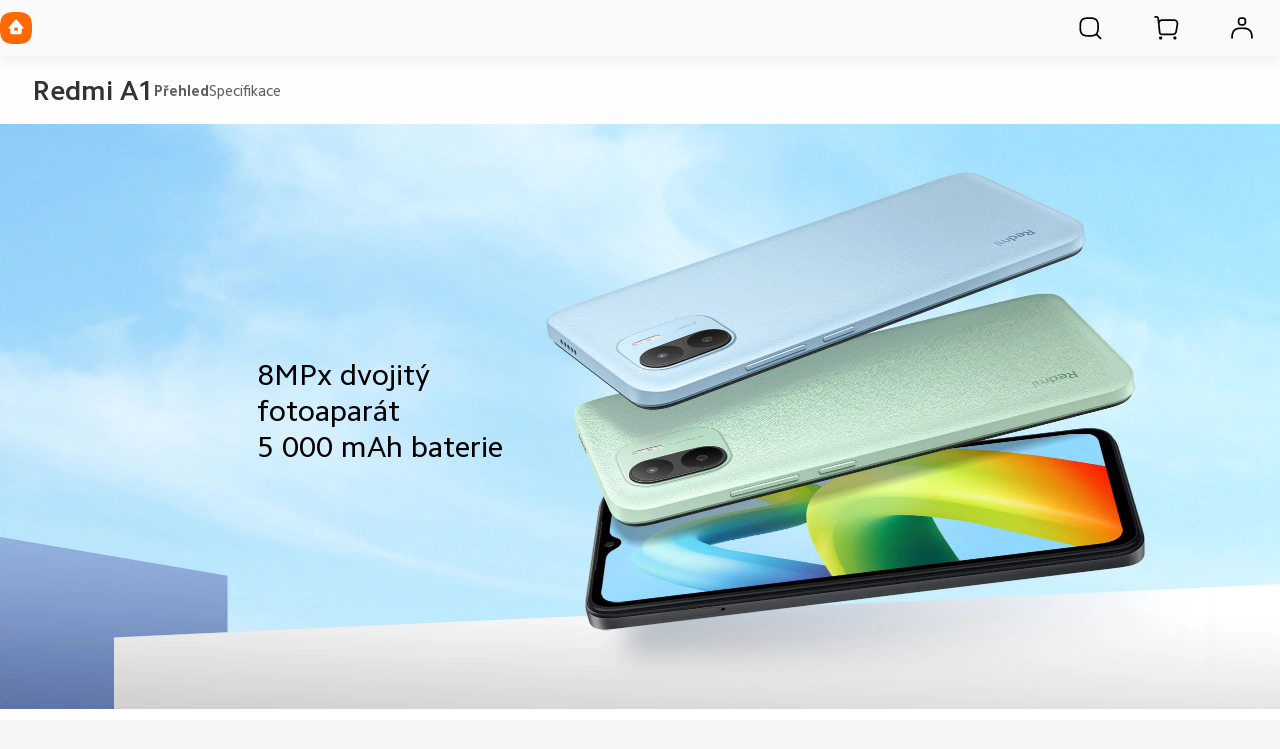

--- FILE ---
content_type: text/html; charset=utf-8
request_url: https://www.mi.com/cz/product/redmi-a1/
body_size: 110276
content:
<!DOCTYPE html>
<html xml:lang="cs-CZ" lang="cs-CZ" data-mi-dir="ltr">

<head>
  <meta charset="UTF-8">
  <meta name="viewport" content="width=device-width,initial-scale=1,maximum-scale=1,minimum-scale=1,user-scalable=no">
  <title>Redmi A1 | Xiaomi Česká republika | Všechny specifikace a funkce </title>
  <meta http-equiv="X-UA-Compatible" content="ie=edge">
  <meta name="title" content="Redmi A1 | Xiaomi Česká republika | Všechny specifikace a funkce "/>
  <meta name="description" content="Získejte klíčové specifikace, recenze a nejlepší cenu pro Redmi A1 : 8 MPx, Dvojitý fotoaparát s AI, 5 MPx - Xiaomi Česká republika"/>
  <meta name="robots" content="index, follow">

  

  <meta name="theme-color" content="#fff">
  <meta name="color-scheme" content="light">
  <meta name="apple-mobile-web-app-capable" content="yes">
  <meta name="apple-mobile-web-app-status-bar-style" content="black">
  <meta name="referrer" content="no-referrer-when-downgrade">
  <link rel="dns-prefetch" href="//i01.appmifile.com/">
  <link rel="dns-prefetch" href="//i02.appmifile.com/">
  <link rel="dns-prefetch" href="//i05.appmifile.com/">
  <link rel="dns-prefetch" href="//s01.appmifile.com/">
  <link rel="dns-prefetch" href="//s03.appmifile.com/">
  <link rel="dns-prefetch" href="//s05.appmifile.com/">
  <link rel="dns-prefetch" href="//www.googletagmanager.com/"/>

  <link rel="preconnect" href="https://i05.appmifile.com"/>
  <link rel="preconnect" href="https://www.googletagmanager.com/"/>

  
    
    <link rel="stylesheet" href="https://i05.appmifile.com/i18n/fonts/MiSansLatin/index.css">
    <link rel="stylesheet" href="https://i05.appmifile.com/i18n/fonts/CamphorPro/index.css">
  

  <link data-react-helmet="true" rel="canonical" href="https://www.mi.com/cz/product/redmi-a1/"/>
  
  <link data-react-helmet="true" rel="alternate" hreflang="x-default" href="https://www.mi.com/cz/product/redmi-a1/"/><link data-react-helmet="true" rel="alternate" hreflang="cs" href="https://www.mi.com/cz/product/redmi-a1/"/>

  <meta property="og:url" content="https://www.mi.com/cz/product/redmi-a1/">
  <meta property="og:image" content="https://i05.appmifile.com/i18n/share/new-logo.png">
  <meta property="og:type" content="website">
  <meta property="og:site_name" content="Mi Czech"/>
  <meta property="og:locale" content="cs-CZ">
  <meta property="og:title" content="Redmi A1 | Xiaomi Česká republika | Všechny specifikace a funkce "/>
  <meta property="og:description" content="Získejte klíčové specifikace, recenze a nejlepší cenu pro Redmi A1 : 8 MPx, Dvojitý fotoaparát s AI, 5 MPx - Xiaomi Česká republika"/>
  <meta property="og:country-name" content="Czech Republic (the)"/>
  <meta itemprop="name" content="Mi Czech"/>
  <meta itemprop="image" content="https://i05.appmifile.com/i18n/share/new-logo.png">
  <meta itemprop="url" content="https://www.mi.com/cz/product/redmi-a1/">
  <meta itemprop="keywords" content="Xiaomi CZ, Oficiální Xiaomi, Webové stránky Xiaomi, Xiaomi Česká republika Redmi A1">
  <meta itemprop="description" content="Získejte klíčové specifikace, recenze a nejlepší cenu pro Redmi A1 : 8 MPx, Dvojitý fotoaparát s AI, 5 MPx - Xiaomi Česká republika"/>

  <meta name="twitter:card" content="summary_large_image">
  
  
  <meta name="twitter:url" content="https://www.mi.com/cz/product/redmi-a1/">
  <meta name="twitter:title" content="Redmi A1 | Xiaomi Česká republika | Všechny specifikace a funkce ">
  <meta name="twitter:description" content="Získejte klíčové specifikace, recenze a nejlepší cenu pro Redmi A1 : 8 MPx, Dvojitý fotoaparát s AI, 5 MPx - Xiaomi Česká republika">
  <meta name="twitter:image" content="https://i05.appmifile.com/i18n/share/new-logo.png"/>

  <link rel="shortcut icon" href="https://i05.appmifile.com/i18n/scm/favicon.ico">
  <link rel="icon" type="image/png" sizes="192x192" href="https://i05.appmifile.com/i18n/scm/favicon.png">
  <link rel="apple-touch-icon-precomposed" sizes="196x196" href="https://i05.appmifile.com/i18n/scm/favicon.png">

  
    
    <link href="https://www.mi.com/sgp/spps_files/product/2.60.0/pc_v4/redmi-a1/css/public.chunk.css" rel="stylesheet">
  
    
    <link href="https://www.mi.com/sgp/spps_files/product/2.60.0/pc_v4/redmi-a1/css/main.css" rel="stylesheet">
  
  <script src="//i02.appmifile.com/i18n/local-config/pro/cz.config.js"></script>

  
  

  

  
  
    <script>!function(e,t,a,n,r){e[n]=e[n]||[],e[n].push({"gtm.start":(new Date).getTime(),event:"gtm.js"});let g=t.getElementsByTagName(a)[0];var i=t.createElement(a);i.async=!0,i.src="https://www.googletagmanager.com/gtm.js?id=GTM-5KRKGGMR&l=infraConfigDataLayer",g.parentNode.insertBefore(i,g)}(window,document,"script","infraConfigDataLayer")</script>
  

  
  
    
    <script>!function(e,t,a,n,m){e[n]=e[n]||[],e[n].push({"gtm.start":(new Date).getTime(),event:"gtm.js"});var r=t.getElementsByTagName(a)[0],g=t.createElement(a);g.async=!0,g.src="https://www.googletagmanager.com/gtm.js?id=GTM-N7BDPG6",r.parentNode.insertBefore(g,r)}(window,document,"script","dataLayer")</script>
  
  
  <script>!function(e,n){const t=()=>{try{const t=(e.parent.innerHeight||e.innerHeight)/100;n.documentElement.style.setProperty("--view-height",t+"px")}catch(e){console.warn(e)}};t(),e.addEventListener("resize",t);if("version-selection"===new URLSearchParams(e.location.search).get("pageTarget")){const e=document.createElement("style");e.textContent=".xm-layout > * > *:not(.xm-navbar+*):not(footer) { display: none; } #consent_blackbar { display: none; } .drainage-class-name { display: none; }",n.head.appendChild(e)}}(window,document)</script>
  <script>!function(e,t){var i=t.documentElement;t.body;function n(){var t=i.clientWidth,n=t>=1226?t/10:122.6;i.style.fontSize=n+"px",e.rootFontSize=n,e.oriRootFontSize=256}if(e.addEventListener("resize",(function(){n()}),!1),e.addEventListener("pageshow",(function(e){e.persisted&&n()}),!1),n(),e.devicePixelRatio&&e.devicePixelRatio>=2){var o=t.createElement("div"),d=t.createElement("body");o.style.border="0.5px solid transparent",d.appendChild(o),i.appendChild(d),1===o.offsetHeight&&i.classList.add("hairlines"),i.removeChild(d)}}(window,document)</script>

<link rel="preload" fetchPriority="high" as="image" href="https://i02.appmifile.com/426_operatorx_operatorx_xm/26/09/2022/48043c9e66a4d089749be92f581d98a6.jpg?f=webp" />
                              <script>!function(e){var n="https://s.go-mpulse.net/boomerang/";if("False"=="True")e.BOOMR_config=e.BOOMR_config||{},e.BOOMR_config.PageParams=e.BOOMR_config.PageParams||{},e.BOOMR_config.PageParams.pci=!0,n="https://s2.go-mpulse.net/boomerang/";if(window.BOOMR_API_key="CGK7X-KWLZ2-9JBMW-YPK4H-NXS33",function(){function e(){if(!o){var e=document.createElement("script");e.id="boomr-scr-as",e.src=window.BOOMR.url,e.async=!0,i.parentNode.appendChild(e),o=!0}}function t(e){o=!0;var n,t,a,r,d=document,O=window;if(window.BOOMR.snippetMethod=e?"if":"i",t=function(e,n){var t=d.createElement("script");t.id=n||"boomr-if-as",t.src=window.BOOMR.url,BOOMR_lstart=(new Date).getTime(),e=e||d.body,e.appendChild(t)},!window.addEventListener&&window.attachEvent&&navigator.userAgent.match(/MSIE [67]\./))return window.BOOMR.snippetMethod="s",void t(i.parentNode,"boomr-async");a=document.createElement("IFRAME"),a.src="about:blank",a.title="",a.role="presentation",a.loading="eager",r=(a.frameElement||a).style,r.width=0,r.height=0,r.border=0,r.display="none",i.parentNode.appendChild(a);try{O=a.contentWindow,d=O.document.open()}catch(_){n=document.domain,a.src="javascript:var d=document.open();d.domain='"+n+"';void(0);",O=a.contentWindow,d=O.document.open()}if(n)d._boomrl=function(){this.domain=n,t()},d.write("<bo"+"dy onload='document._boomrl();'>");else if(O._boomrl=function(){t()},O.addEventListener)O.addEventListener("load",O._boomrl,!1);else if(O.attachEvent)O.attachEvent("onload",O._boomrl);d.close()}function a(e){window.BOOMR_onload=e&&e.timeStamp||(new Date).getTime()}if(!window.BOOMR||!window.BOOMR.version&&!window.BOOMR.snippetExecuted){window.BOOMR=window.BOOMR||{},window.BOOMR.snippetStart=(new Date).getTime(),window.BOOMR.snippetExecuted=!0,window.BOOMR.snippetVersion=12,window.BOOMR.url=n+"CGK7X-KWLZ2-9JBMW-YPK4H-NXS33";var i=document.currentScript||document.getElementsByTagName("script")[0],o=!1,r=document.createElement("link");if(r.relList&&"function"==typeof r.relList.supports&&r.relList.supports("preload")&&"as"in r)window.BOOMR.snippetMethod="p",r.href=window.BOOMR.url,r.rel="preload",r.as="script",r.addEventListener("load",e),r.addEventListener("error",function(){t(!0)}),setTimeout(function(){if(!o)t(!0)},3e3),BOOMR_lstart=(new Date).getTime(),i.parentNode.appendChild(r);else t(!1);if(window.addEventListener)window.addEventListener("load",a,!1);else if(window.attachEvent)window.attachEvent("onload",a)}}(),"".length>0)if(e&&"performance"in e&&e.performance&&"function"==typeof e.performance.setResourceTimingBufferSize)e.performance.setResourceTimingBufferSize();!function(){if(BOOMR=e.BOOMR||{},BOOMR.plugins=BOOMR.plugins||{},!BOOMR.plugins.AK){var n=""=="true"?1:0,t="",a="aofmfvyx3acze2ls757q-f-6f59a3cb3-clientnsv4-s.akamaihd.net",i="false"=="true"?2:1,o={"ak.v":"39","ak.cp":"941902","ak.ai":parseInt("604632",10),"ak.ol":"0","ak.cr":8,"ak.ipv":4,"ak.proto":"h2","ak.rid":"58ce64f1","ak.r":50410,"ak.a2":n,"ak.m":"dscd","ak.n":"ff","ak.bpcip":"3.138.194.0","ak.cport":54100,"ak.gh":"23.215.178.146","ak.quicv":"","ak.tlsv":"tls1.3","ak.0rtt":"","ak.0rtt.ed":"","ak.csrc":"-","ak.acc":"","ak.t":"1769144191","ak.ak":"hOBiQwZUYzCg5VSAfCLimQ==xp9kNFYy350If7uwNK3ACZE1WmzidWJtB2+2odCvsRx70zLWH1CxvApszKc2kkAsCfHHHonnn0pc2JpHFshYN/WHxcNhNJ+D71lTcvzOdHM2ne7yVwnbRFCJgZmQ0MZ8r598EDAKRwAcYq+2UzkDpwhezikyWVZBPJbLr3HRzkBauYJHx10LIJyWYnuDAWhZ6zVLnhklYIc7Nm8luf5uftJG87z9kLItPhmDEIia6/jyZQX7TLFXMtygzLYoXjKxPRIwNHiGFCi9ZOFM4J8sq1T3pkSNSptGaPlfgZ9dtfpFpwuyq/pdG0y4ni5498631A4fjmNLh5bCDNH+V3NetuZpYLWr2MIT+5e/fWbl3xB5/rwZaaXWAeLhJKYlzxeMsRXH0cX2j1GyYapVcovR3R0PNfHOicnRR962dpkbhUg=","ak.pv":"109","ak.dpoabenc":"","ak.tf":i};if(""!==t)o["ak.ruds"]=t;var r={i:!1,av:function(n){var t="http.initiator";if(n&&(!n[t]||"spa_hard"===n[t]))o["ak.feo"]=void 0!==e.aFeoApplied?1:0,BOOMR.addVar(o)},rv:function(){var e=["ak.bpcip","ak.cport","ak.cr","ak.csrc","ak.gh","ak.ipv","ak.m","ak.n","ak.ol","ak.proto","ak.quicv","ak.tlsv","ak.0rtt","ak.0rtt.ed","ak.r","ak.acc","ak.t","ak.tf"];BOOMR.removeVar(e)}};BOOMR.plugins.AK={akVars:o,akDNSPreFetchDomain:a,init:function(){if(!r.i){var e=BOOMR.subscribe;e("before_beacon",r.av,null,null),e("onbeacon",r.rv,null,null),r.i=!0}return this},is_complete:function(){return!0}}}}()}(window);</script></head>

<body>
<div id="root"><div class="cz" data-reactroot=""><div class="xm-layout product_v4 xm-layout--pc new-version"><div class="xm-page-area"><header class="shared-header-skeleton"><nav class="shared-header-skeleton__pc"><div class="shared-header-skeleton__pc__left"><div class="shared-header-skeleton__pc__logo" style="max-width:32px;max-height:32px"><a class="logo__link" href="//www.mi.com/cz/" aria-label="Xiaomi"><svg class="logo__mi" viewBox="0 0 112 112" version="1.1"><g fill="#ff6900"><path d="M100.326,11.702 C89.76,1.176 74.566,0 56,0 C37.41,0 22.194,1.19 11.632,11.744 C1.072,22.294 0,37.486 0,56.054 C0,74.626 1.072,89.822 11.636,100.376 C22.198,110.932 37.412,112 56,112 C74.588,112 89.8,110.932 100.362,100.376 C110.926,89.82 112,74.626 112,56.054 C112,37.462 110.914,22.254 100.326,11.702 L100.326,11.702 Z"></path></g><g fill="#ffffff"><path class="logo__home" d="M57.8054292,26.743366 L57.931608,26.8782679 L81.3680343,53.7784796 C82.7703315,55.3874915 81.6885448,57.872013 79.5991142,57.9952335 L79.4364262,58 L76,58 L76,71.3345882 C76,75.0164706 72.9809524,78 69.2552381,78 L42.7447619,78 C39.0190476,78 36,75.0164706 36,71.3345882 L36,58 L32.5635738,58 C30.4234399,58 29.2530924,55.5557037 30.5289714,53.903922 L30.6319657,53.7784796 L54.068392,26.8782679 C55.0457355,25.754085 56.766743,25.7091177 57.8054292,26.743366 Z M200.6006,34.56 C200.9866,34.56 201.3066,34.87 201.3066,35.252 L201.3066,76.754 C201.3066,77.13 200.9866,77.442 200.6006,77.442 L191.5066,77.442 C191.1166,77.442 190.8006,77.13 190.8006,76.754 L190.8006,35.252 C190.8006,34.87 191.1166,34.56 191.5066,34.56 L200.6006,34.56 Z M161.1406,34.56 C168.0006,34.56 175.1726,34.874 178.7086,38.414 C182.188558,41.897875 182.564028,48.8333125 182.578162,55.5684076 L182.5786,76.754 C182.5786,77.13 182.2626,77.442 181.8726,77.442 L172.7826,77.442 C172.3926,77.442 172.0746,77.13 172.0746,76.754 L172.0746,55.204 C172.0646,51.442 171.8486,47.576 169.9086,45.63 C168.2386,43.956 165.1226,43.572 161.8826,43.492 L145.4026,43.492 C145.0146,43.492 144.6986,43.804 144.6986,44.18 L144.6986,76.754 C144.6986,77.13 144.3786,77.442 143.9906,77.442 L134.8926,77.442 C134.5046,77.442 134.1906,77.13 134.1906,76.754 L134.1906,35.252 C134.1906,34.87 134.5046,34.56 134.8926,34.56 L161.1406,34.56 Z M163.1766,51.088 C163.5626,51.088 163.8766,51.398 163.8766,51.776 L163.8766,76.754 C163.8766,77.13 163.5626,77.442 163.1766,77.442 L153.6246,77.442 C153.2326,77.442 152.9166,77.13 152.9166,76.754 L152.9166,51.776 C152.9166,51.398 153.2326,51.088 153.6246,51.088 L163.1766,51.088 Z M59.2999404,54 L52.6952892,54 C51.2597451,54 50.0896172,55.1942589 50.0049103,56.6981405 L50,56.872989 L50,63.127011 C50,64.6534011 51.1169596,65.9041929 52.530874,65.9947504 L52.6952892,66 L59.2999404,66 C60.7354844,66 61.910036,64.8057411 61.9950706,63.3018595 L62,63.127011 L62,56.872989 C62,55.2878916 60.7906977,54 59.2999404,54 Z"></path></g></svg></a></div><div class="shared-header-skeleton__pc__main-menu"></div></div><div class="shared-header-skeleton__pc__right"><div class="shared-header-skeleton__pc__right__item"><div class="svg-icon-container micon shared-header-skeleton__pc__right__item-icon" style="display:inline-flex;align-items:center;justify-content:center;vertical-align:middle" aria-label="search" aria-hidden="false" tabindex="-1"><svg width="1em" height="1em" viewbox="0 0 100 101" fill="currentColor" xmlns="http://www.w3.org/2000/svg" role="img" aria-label="search"><path fill-rule='evenodd' clip-rule='evenodd' d='M74.8777 18.9017C68.2251 12.2752 58.6608 11.5352 46.9726 11.5352C35.2695 11.5352 25.6912 12.2842 19.0417 18.9276C12.3938 25.5699 11.7188 35.1332 11.7188 46.8233C11.7188 58.5134 12.3938 68.0815 19.0445 74.7249C25.6942 81.3705 35.2704 82.043 46.9726 82.043C57.3477 82.043 66.0519 81.5144 72.527 76.7629L86.2668 90.5027L86.3037 90.5389C87.5267 91.7229 89.4781 91.7109 90.6863 90.5027C91.9066 89.2823 91.9066 87.3036 90.6863 86.0833L76.9469 72.3436C81.6954 65.8745 82.2265 57.1829 82.2265 46.8233C82.2265 35.1182 81.5425 25.5441 74.8777 18.9017ZM46.7732 17.7852H47.1722L47.762 17.7864L48.1481 17.7881L48.5286 17.7905L48.9037 17.7936L49.2733 17.7974L49.6376 17.802L49.9967 17.8073L50.3507 17.8133L50.6995 17.8202L51.0434 17.8277L51.5501 17.8406L51.882 17.8502L52.2091 17.8605L52.5317 17.8717L52.9286 17.8869L53.3186 17.9034L53.6258 17.9176L53.9288 17.9326L54.2277 17.9485L54.5225 17.9653L54.8134 17.983L55.1005 18.0017L55.2426 18.0113L55.524 18.0313C55.6172 18.0382 55.7098 18.0452 55.8018 18.0523L56.076 18.0742L56.2118 18.0855L56.4808 18.1089L56.6141 18.1209L56.8782 18.1458L57.139 18.1716L57.2683 18.1849L57.5245 18.2122C57.6519 18.2261 57.7781 18.2404 57.9032 18.2551L58.1521 18.285C58.2346 18.2952 58.3166 18.3055 58.3982 18.316L58.6416 18.348C58.8837 18.3806 59.1219 18.4147 59.3565 18.4505L59.59 18.4869L59.8212 18.5244C60.0897 18.5688 60.3537 18.6155 60.6139 18.6645L60.836 18.7071C60.9097 18.7215 60.9832 18.7361 61.0563 18.7509L61.2749 18.7959C61.3475 18.8111 61.4198 18.8265 61.4919 18.8421C65.3819 19.6837 68.2251 21.0966 70.467 23.3297C72.7012 25.5564 74.1071 28.3848 74.9401 32.2732C74.9555 32.345 74.9707 32.4171 74.9857 32.4894L75.0301 32.7072L75.0518 32.8167L75.0944 33.037L75.1153 33.1478L75.1561 33.3709C75.1763 33.4828 75.196 33.5956 75.2153 33.709L75.2533 33.9371C75.2782 34.0898 75.3024 34.244 75.3259 34.3997L75.3606 34.6345C75.3776 34.7525 75.3943 34.8714 75.4106 34.9913L75.4425 35.2324L75.4734 35.4762L75.4885 35.5991L75.5179 35.8471L75.5462 36.0979C75.5601 36.2241 75.5736 36.3514 75.5868 36.4799L75.6126 36.7384C75.621 36.8252 75.6293 36.9124 75.6374 37.0002L75.6612 37.2654C75.669 37.3543 75.6766 37.4438 75.684 37.5339L75.7059 37.806L75.7165 37.9434L75.737 38.2209L75.7469 38.3611L75.766 38.6443L75.7752 38.7873L75.7929 39.0764L75.8014 39.2224L75.8178 39.5176L75.8334 39.8169L75.848 40.1205L75.8651 40.5061L75.8809 40.8987L75.8926 41.2179L75.9035 41.5419L75.9183 42.0368L75.9272 42.3728L75.9353 42.7139L75.9461 43.2351L75.9523 43.5891L75.9578 43.9485L75.9625 44.3133L75.9683 44.8708L75.9713 45.2496L75.9746 45.8286L75.9759 46.222L75.9765 46.6213V47.0252L75.9759 47.4245L75.9746 47.8178L75.9726 48.2052L75.97 48.5867L75.9667 48.9625L75.9626 49.3327L75.9579 49.6973L75.9524 50.0565L75.9463 50.4104L75.9393 50.7589L75.9316 51.1023L75.9209 51.5245L75.9065 52.0208L75.8903 52.5064L75.8722 52.9814L75.8557 53.3694L75.8416 53.6749L75.8266 53.976L75.8107 54.2729L75.794 54.5657L75.7763 54.8544L75.7672 54.9973L75.7482 55.2802L75.7283 55.5592L75.718 55.6974L75.6967 55.9709L75.6687 56.3078L75.6392 56.6393L75.627 56.7705L75.6018 57.0303L75.5757 57.2869C75.5623 57.4145 75.5486 57.5408 75.5345 57.6661L75.5058 57.9152C75.4815 58.1215 75.4561 58.3249 75.4295 58.5255L75.3972 58.765L75.3637 59.0019L75.3466 59.1195L75.3116 59.3528C75.2285 59.8944 75.1364 60.4173 75.0347 60.9268L74.9905 61.1444C74.9838 61.1769 74.977 61.2093 74.9702 61.2417C74.9619 61.2813 74.9535 61.3209 74.9451 61.3604C74.115 65.2473 72.7129 68.0753 70.4827 70.3041C68.2528 72.5327 65.4215 73.9338 61.5289 74.7632L61.421 74.786L61.204 74.8307L61.0949 74.8526L60.8755 74.8955C60.4716 74.9732 60.059 75.045 59.6351 75.1112L59.4027 75.1467C59.3248 75.1584 59.2466 75.1699 59.168 75.1812L58.9308 75.2146C58.7321 75.242 58.5308 75.2682 58.3266 75.2934L58.0801 75.3231C57.9149 75.3425 57.7477 75.3613 57.5785 75.3793L57.3232 75.406C57.2376 75.4147 57.1514 75.4232 57.0647 75.4316L56.737 75.4622L56.4041 75.4914C56.3146 75.4989 56.2245 75.5063 56.1338 75.5136L55.86 75.5348L55.7217 75.5451L55.4423 75.565L55.3012 75.5746L55.0161 75.5931L54.872 75.602L54.5809 75.6192L54.2857 75.6354L53.9863 75.6508L53.6827 75.6654L53.5292 75.6723L53.2189 75.6856L52.9041 75.698L52.5847 75.7096L52.2605 75.7204L51.9316 75.7304L51.429 75.7439L51.0876 75.752L50.5659 75.7626L50.2115 75.7688L49.8518 75.7742L49.4865 75.779L49.1157 75.783L48.7393 75.7863L48.3571 75.7889L47.969 75.7909L47.575 75.7922L47.175 75.7928H46.7704L46.3703 75.7922L45.9763 75.7909L45.5883 75.7889L45.2061 75.7863L44.8296 75.783L44.4588 75.779L44.0936 75.7742L43.7338 75.7688L43.3794 75.7626L42.8577 75.752L42.3475 75.7396L42.0137 75.7304L41.6847 75.7204L41.3606 75.7096L41.0412 75.698L40.7264 75.6856L40.5707 75.679L40.2626 75.6654L39.9589 75.6508L39.6595 75.6354L39.3643 75.6192L39.2183 75.6107L38.9292 75.5931L38.7861 75.584L38.5029 75.565L38.3628 75.5552L38.0165 75.5296L37.6759 75.5026C37.5858 75.4952 37.4963 75.4876 37.4073 75.4799L37.1423 75.4562L36.8805 75.4316C36.7938 75.4232 36.7077 75.4147 36.622 75.406L36.3667 75.3793C36.0706 75.3477 35.7808 75.314 35.4965 75.2782L35.2541 75.2469C34.6516 75.1675 34.0738 75.0781 33.5139 74.978L33.2909 74.9373L33.0698 74.8956C32.9596 74.8744 32.8501 74.8527 32.7412 74.8307L32.5242 74.786L32.4163 74.7632C28.5238 73.9339 25.6926 72.5327 23.4626 70.3041C21.2317 68.0756 19.8298 65.2483 18.9999 61.3614L18.9773 61.2547L18.9329 61.0401L18.8898 60.8239C18.8401 60.5708 18.7927 60.3144 18.7477 60.0539L18.7096 59.8296L18.6726 59.6033C18.6605 59.5275 18.6485 59.4513 18.6367 59.3748L18.6019 59.144C18.5848 59.0281 18.5681 58.9113 18.5517 58.7935L18.5196 58.5568C18.4985 58.3981 18.4781 58.2377 18.4584 58.0755L18.4293 57.8308C18.415 57.7077 18.4011 57.5836 18.3876 57.4584L18.361 57.2064L18.3355 56.9513L18.3108 56.6931L18.2989 56.5628L18.2757 56.2997L18.2645 56.1669L18.2427 55.8987L18.2219 55.6269L18.2118 55.4897L18.1923 55.2125L18.1737 54.9316L18.1518 54.5749L18.1312 54.2121L18.1156 53.9173L18.101 53.6184L18.0871 53.3151L18.0741 53.0076L18.059 52.6169L18.0452 52.219L18.04 52.0579L18.0301 51.732L18.0211 51.4013L18.0128 51.0657L18.0053 50.7252L17.9985 50.3795L17.9925 50.0287L17.9871 49.6727L17.9825 49.3113L17.9785 48.9444L17.9739 48.3837L17.9717 48.0028L17.9701 47.6162L17.9689 47.0253V46.6213L17.9695 46.2219L17.9708 45.8286L17.9728 45.4411L17.9754 45.0595L17.9787 44.6837L17.9827 44.3135L17.9901 43.7685L17.9959 43.412L18.0025 43.0608L18.0137 42.5437L18.0222 42.2054L18.0338 41.7894L18.0467 41.3811L18.0579 41.0598L18.0699 40.7431L18.0828 40.4311L18.0965 40.1234L18.1111 39.8202L18.1187 39.6701L18.1345 39.3733L18.1512 39.0805L18.1689 38.7918L18.178 38.6489L18.197 38.3661L18.2068 38.2261L18.2272 37.949L18.2377 37.8118L18.2595 37.5401C18.2669 37.4501 18.2745 37.3608 18.2822 37.2719L18.3059 37.0072L18.3181 36.8761L18.3432 36.6163L18.3694 36.3598C18.3783 36.2748 18.3873 36.1903 18.3965 36.1063L18.4247 35.8558C18.439 35.7313 18.4538 35.6079 18.4689 35.4855L18.4996 35.2422C18.5413 34.9195 18.5859 34.6039 18.6333 34.2945L18.6695 34.0636C18.6939 33.9103 18.7191 33.7586 18.7451 33.6082L18.7846 33.3836C18.818 33.1972 18.8526 33.0129 18.8884 32.8303L18.932 32.612L18.9542 32.5034L18.9995 32.2875C19.8291 28.4021 21.2303 25.5759 23.4594 23.3487C25.6999 21.1102 28.5446 19.6928 32.4378 18.8478C32.8665 18.7547 33.3042 18.6688 33.7541 18.5896L33.98 18.5506C34.0935 18.5313 34.2078 18.5125 34.3229 18.4941L34.5542 18.4578C34.7092 18.434 34.8657 18.4109 35.0239 18.3885L35.2623 18.3554C35.4621 18.3283 35.6646 18.3023 35.8699 18.2774L36.1177 18.248L36.2426 18.2336L36.4947 18.2057L36.6218 18.1922L36.8783 18.1658L37.2034 18.1342L37.5334 18.1041C37.622 18.0963 37.7113 18.0886 37.8011 18.0811L38.0722 18.0591L38.3467 18.038L38.4853 18.0278L38.7652 18.0081L38.9065 17.9986L39.1919 17.9802L39.4811 17.9628L39.7742 17.9462L40.0713 17.9306L40.2213 17.9231L40.5244 17.9087L40.8317 17.8951L41.1433 17.8825L41.4592 17.8706L41.7795 17.8595L42.1861 17.8469L42.6 17.8355L42.9364 17.8272L43.2776 17.8197L43.6236 17.813L43.9746 17.807L44.5106 17.7995L44.8743 17.7953L45.2433 17.7919L45.8067 17.7881L46.3824 17.7858L46.7732 17.7852Z' fill="currentColor"/></svg></div></div><div class="shared-header-skeleton__pc__right__item"><div class="svg-icon-container micon shared-header-skeleton__pc__right__item-icon" style="display:inline-flex;align-items:center;justify-content:center;vertical-align:middle" aria-label="cart" aria-hidden="false" tabindex="-1"><svg width="1em" height="1em" viewbox="0 0 100 101" fill="currentColor" xmlns="http://www.w3.org/2000/svg" role="img" aria-label="cart"><path d='M30.7129 80.7715C33.8779 80.7715 36.4612 83.3048 36.5225 86.4697C36.5634 88.572 35.4645 90.5326 33.6504 91.5957C31.8364 92.6586 29.5894 92.6586 27.7754 91.5957C25.9613 90.5326 24.8624 88.572 24.9033 86.4697C24.9646 83.3048 27.5479 80.7715 30.7129 80.7715ZM82.0801 80.7715C85.2456 80.7715 87.8284 83.3048 87.8896 86.4697C87.9306 88.572 86.8322 90.5326 85.0176 91.5957C83.2036 92.6586 80.9566 92.6586 79.1426 91.5957C77.3284 90.5326 76.2296 88.572 76.2705 86.4697C76.3318 83.3048 78.9151 80.7715 82.0801 80.7715ZM16.3066 7.62598C20.8236 7.69455 24.5895 11.1116 25.0957 15.6006L25.1094 15.7285L25.8203 22.7891C28.6043 20.2224 32.323 18.6543 36.4082 18.6543H78.8271C79.687 18.6543 80.5454 18.725 81.3936 18.8662C89.9057 20.2838 95.6567 28.3336 94.2393 36.8457L89.751 63.7988C88.4961 71.3339 81.9768 76.8574 74.3379 76.8574H35.5664C29.5455 76.8574 24.5039 72.2948 23.9053 66.3037L21.6895 44.1348L18.8857 16.3027C18.7301 14.9225 17.5614 13.875 16.168 13.875H10.5342C8.83212 13.8474 7.46094 12.4586 7.46094 10.75C7.46103 9.02418 8.8601 7.625 10.5859 7.625H16.168L16.3066 7.62598ZM36.2529 24.9053C31.1469 24.9882 27.0332 29.1535 27.0332 34.2793C27.0332 34.5904 27.0492 34.9013 27.0801 35.2109L27.9326 43.7539L28.0391 44.8018L28.0439 44.8535C28.0443 44.858 28.0436 44.8627 28.0439 44.8672L30.124 65.6826L30.1338 65.7656C30.4512 68.5201 32.7848 70.6074 35.5664 70.6074H74.3379L74.4756 70.6064C78.9995 70.541 82.8406 67.2482 83.5859 62.7725L88.0742 35.8193L88.0986 35.666C88.8556 30.6158 85.4232 25.8734 80.3672 25.0312C79.8583 24.9465 79.343 24.9043 78.8271 24.9043H36.4082L36.2529 24.9053Z' fill="currentColor"/></svg></div></div><div class="shared-header-skeleton__pc__right__item"><div class="svg-icon-container micon shared-header-skeleton__pc__right__item-icon" style="display:inline-flex;align-items:center;justify-content:center;vertical-align:middle" aria-label="user" aria-hidden="false" tabindex="-1"><svg width="1em" height="1em" viewbox="0 0 100 101" fill="currentColor" xmlns="http://www.w3.org/2000/svg" role="img" aria-label="user"><path fill-rule='evenodd' clip-rule='evenodd' d='M50.1559 11.5352L50.4798 11.5362L50.7951 11.5385L51.0006 11.5408L51.2026 11.5437L51.401 11.5472L51.5961 11.5514L51.8826 11.5589L52.162 11.568L52.4347 11.5787L52.613 11.5868L52.7885 11.5956L53.047 11.6104L53.2162 11.6212L53.383 11.6328L53.5476 11.6453L53.7101 11.6587L53.8705 11.6729L53.95 11.6804L54.1075 11.696L54.1856 11.7041L54.3405 11.7211L54.4938 11.739C54.5446 11.7452 54.5952 11.7515 54.6456 11.7579L54.7959 11.7778L54.8705 11.7881L55.0189 11.8095L55.1662 11.8319L55.3123 11.8554C55.3609 11.8634 55.4093 11.8715 55.4575 11.8799L55.6019 11.9055L55.7455 11.9322L55.8884 11.96C55.936 11.9695 55.9835 11.9791 56.0309 11.9889L56.1728 12.019C58.4156 12.5043 60.2854 13.4251 61.8169 14.9262L61.878 14.9866C63.4073 16.5107 64.3442 18.3754 64.8382 20.6173L64.8575 20.706L64.8857 20.84L64.9128 20.9743L64.926 21.0416L64.9516 21.1766L64.9762 21.3122L64.9998 21.4484L65.0225 21.5854C65.0299 21.6312 65.0372 21.6771 65.0442 21.7232L65.065 21.862L65.0751 21.9318L65.0945 22.0722L65.1039 22.1428L65.122 22.285L65.1392 22.4285L65.1556 22.5734L65.1711 22.7198L65.1858 22.8679L65.1997 23.0177L65.2128 23.1692L65.2252 23.3227L65.2367 23.4781L65.2475 23.6357L65.2576 23.7954L65.267 23.9574L65.2757 24.1217L65.2874 24.3729L65.2944 24.5436L65.3007 24.717L65.3064 24.8932L65.3115 25.0723L65.318 25.3466L65.3232 25.6279L65.326 25.8196L65.3282 26.0146L65.3306 26.3136L65.3321 26.6207V26.8301L65.3316 27.1427L65.33 27.4469L65.3272 27.7431L65.3247 27.9363L65.3217 28.1261L65.3161 28.4048L65.3116 28.5867L65.3066 28.7656L65.3009 28.9416L65.2946 29.1148L65.2877 29.2853L65.2801 29.4532L65.2718 29.6185L65.2628 29.7815L65.2532 29.9421L65.2428 30.1005L65.2316 30.2567L65.2198 30.4109L65.2038 30.6009L65.1867 30.7881L65.172 30.9359L65.1485 31.1546L65.1318 31.2986L65.1143 31.4412L65.0958 31.5825L65.0765 31.7226L65.0563 31.8617L65.0458 31.9308L65.013 32.1369L64.99 32.2733L64.9659 32.409L64.9409 32.544L64.9083 32.7121L64.8741 32.8796L64.8599 32.9465C64.373 35.2263 63.4346 37.119 61.8896 38.6631C60.3446 40.2071 58.4507 41.1444 56.1693 41.6305L56.0372 41.6581L55.9048 41.6847C55.8606 41.6934 55.8163 41.7019 55.772 41.7103L55.6386 41.735L55.5718 41.747L55.4375 41.7702L55.3026 41.7925L55.2348 41.8033L55.0301 41.8343L54.8924 41.8539L54.7537 41.8726L54.6137 41.8905L54.4725 41.9075L54.3299 41.9237L54.1858 41.939L54.0402 41.9536L53.8186 41.974L53.593 41.9926L53.3631 42.0096L53.2073 42.02L53.0493 42.0297L52.8891 42.0388L52.7265 42.0471L52.5615 42.0548L52.3939 42.0619L52.1377 42.0712L51.9634 42.0767L51.7863 42.0816L51.6063 42.086L51.4232 42.0897L51.237 42.0929L50.9516 42.0968L50.6587 42.0994L50.3579 42.101L50.0489 42.1015L49.7399 42.101L49.5385 42.1001L49.243 42.0978L49.0502 42.0956L48.8608 42.0929L48.6746 42.0897L48.4011 42.0839L48.2225 42.0793L48.0469 42.0741L47.874 42.0683L47.7039 42.0619L47.4535 42.051L47.2897 42.043L47.1283 42.0343L46.9692 42.025L46.7347 42.0096L46.5047 41.9926L46.2792 41.974L46.131 41.9606L46.0576 41.9536L45.912 41.939L45.7679 41.9237L45.6253 41.9075L45.4841 41.8905L45.3441 41.8726L45.2053 41.8539L45.0676 41.8343L44.863 41.8033L44.7276 41.7815L44.6602 41.7702L44.526 41.747L44.3924 41.7228L44.31 41.7073L44.2593 41.6976L44.1267 41.6715C44.0605 41.6582 43.9944 41.6445 43.9284 41.6305C41.647 41.1444 39.7532 40.2071 38.2087 38.6636C36.6632 37.1198 35.7246 35.2268 35.2377 32.9466L35.2236 32.8798L35.1961 32.7458L35.1827 32.6787L35.1567 32.5442L35.1317 32.4091L35.1196 32.3414L35.0961 32.2054L35.0735 32.0686L35.0519 31.931L35.0312 31.7925L35.0114 31.6529L34.9925 31.5122L34.9702 31.3346L34.9492 31.1549L34.9333 31.0095L34.9183 30.8625L34.9041 30.7139L34.8906 30.5635L34.878 30.4112L34.8661 30.257L34.855 30.1008L34.8397 29.8624L34.8304 29.7006L34.8218 29.5365L34.8138 29.3699L34.8066 29.2007L34.7999 29.0289L34.794 28.8543L34.7886 28.6768L34.7839 28.4964L34.7797 28.3129L34.7761 28.1263L34.7731 27.9365L34.7706 27.7433L34.7686 27.5467L34.7666 27.2451L34.7658 26.9353V26.6194L34.7667 26.411L34.7687 26.1056L34.7719 25.8083L34.7747 25.6145L34.7801 25.33L34.7843 25.1444L34.7892 24.9619L34.7977 24.6938L34.8077 24.4322L34.8152 24.2612L34.8233 24.0928L34.8322 23.9269L34.8418 23.7635L34.8521 23.6024L34.8661 23.4041L34.8812 23.2091L34.9011 22.9792L34.9153 22.8282L34.9227 22.7534L34.9382 22.6049L34.9546 22.4581L34.9631 22.3852L34.9807 22.2405L34.9993 22.0971L35.0187 21.955L35.0391 21.814L35.0497 21.7439L35.0771 21.5696L35.106 21.3967L35.118 21.3279L35.1428 21.1907L35.1686 21.0541L35.1819 20.986L35.2092 20.8501C35.2185 20.8048 35.2279 20.7596 35.2376 20.7145C35.7243 18.435 36.6625 16.5426 38.2075 14.9988C39.7499 13.4578 41.641 12.5156 43.9161 12.0218L43.9852 12.0069L44.1237 11.978C44.1931 11.9639 44.2626 11.9501 44.3324 11.9367L44.4723 11.9105L44.6128 11.8854C44.6598 11.8772 44.7069 11.8691 44.7542 11.8612L44.8965 11.8381L45.0397 11.816C45.0876 11.8088 45.1357 11.8017 45.1841 11.7948L45.3296 11.7747L45.4028 11.7649L45.5502 11.7462L45.6245 11.7371L45.7741 11.7197L45.9253 11.7033L46.0781 11.6877L46.1551 11.6802L46.3106 11.6659L46.468 11.6524L46.6273 11.6398L46.7887 11.6279L46.9523 11.6169L47.202 11.6018L47.3714 11.5927L47.5433 11.5843L47.7178 11.5766L47.895 11.5697L48.075 11.5634L48.2579 11.5578L48.4437 11.5529L48.6327 11.5486L48.922 11.5433L49.119 11.5405L49.3194 11.5383L49.5233 11.5367L49.7308 11.5357L49.9419 11.5352H50.1559ZM49.3365 48.2549L50.0001 48.2539L50.5538 48.2546L51.0982 48.2566L51.5271 48.2592L52.0552 48.2636L52.5745 48.2696C52.7118 48.2714 52.8483 48.2733 52.9838 48.2754L53.5876 48.2859L53.9835 48.2941L54.1796 48.2986L54.5679 48.3084L54.9513 48.3191L55.3298 48.331L55.7035 48.3438C55.8892 48.3505 56.0731 48.3577 56.2553 48.3652L56.6176 48.3808L56.7971 48.389L57.1528 48.4064C57.5653 48.4272 57.9691 48.4505 58.365 48.4762L58.7025 48.4988C59.7091 48.5685 60.6647 48.6549 61.5821 48.7601L61.8865 48.7958C63.6539 49.0084 65.2819 49.2928 66.8635 49.6647C72.5287 50.997 77.0782 53.4544 80.7425 57.4216C84.0268 60.9796 86.1621 65.2954 87.4242 70.5527C87.644 71.4684 87.8376 72.4075 88.0072 73.3806L88.0551 73.6596L88.1016 73.9405C88.1704 74.3634 88.235 74.7928 88.2954 75.2298L88.3351 75.5222L88.3735 75.817C88.3861 75.9156 88.3986 76.0146 88.4108 76.114L88.4469 76.4135C88.4587 76.5137 88.4703 76.6143 88.4818 76.7154L88.5155 77.0198L88.532 77.173L88.564 77.4812L88.5949 77.7921L88.6109 77.9592L88.6246 78.1058L88.6533 78.4221L88.6809 78.7413L88.6943 78.902L88.7202 79.2255C88.7287 79.3338 88.737 79.4427 88.7451 79.552L88.769 79.8815L88.7918 80.214L88.8136 80.5497L88.8343 80.8886C88.8411 81.0021 88.8477 81.1161 88.8541 81.2307L88.8729 81.5761L88.8906 81.9248L88.9075 82.277C88.9129 82.3949 88.9182 82.5135 88.9233 82.6326L88.9383 82.9917L88.9454 83.1726L88.9589 83.5371L88.9716 83.9053L88.9833 84.2772L88.9888 84.4645L88.9993 84.8421L89.0088 85.2235L89.0175 85.6088L89.0253 85.9981L89.0328 86.3914C89.0611 88.1171 87.6856 89.5394 85.9599 89.5682C84.2343 89.597 82.812 88.2214 82.7832 86.4958L82.7766 86.1274L82.7693 85.7631L82.7569 85.2241L82.7428 84.6938L82.7268 84.1721L82.7152 83.8289L82.7028 83.4895L82.6895 83.1536L82.6754 82.8214L82.6604 82.4927L82.6446 82.1675L82.6364 82.0061L82.6104 81.5273L82.592 81.2122L82.5727 80.9004L82.5627 80.7457L82.542 80.4388L82.5314 80.2865L82.5093 79.9842L82.4979 79.8343L82.4745 79.5366L82.4501 79.242C82.4461 79.1945 82.442 79.147 82.4379 79.0997C82.4336 79.0498 82.4292 79 82.4248 78.9504L82.3918 78.5899L82.3572 78.2338L82.3285 77.9521L82.3138 77.8123L82.2835 77.5347L82.268 77.3969L82.2363 77.1232C82.2255 77.0325 82.2146 76.9421 82.2035 76.8522L82.1697 76.5837L82.1524 76.4503L82.1171 76.1855L82.0807 75.9231L82.0432 75.6631C81.9925 75.3179 81.9389 74.9789 81.8824 74.6455L81.8395 74.3965C81.6944 73.57 81.5308 72.7778 81.3468 72.0117C80.3205 67.7365 78.6598 64.3798 76.1506 61.6616C73.3861 58.6685 69.9452 56.8099 65.4327 55.7487C65.354 55.7302 65.2751 55.712 65.196 55.6939L64.9578 55.6406C64.8384 55.6143 64.7183 55.5885 64.5977 55.5633L64.3555 55.5135C63.9099 55.4234 63.4553 55.3404 62.9893 55.264L62.7339 55.223C61.9642 55.102 61.1624 54.9985 60.3172 54.9109L60.0338 54.8823C59.9388 54.873 59.8433 54.8638 59.7472 54.8549L59.4571 54.8286L59.3108 54.8159L59.0154 54.7913L58.7164 54.7678C58.6162 54.7602 58.5153 54.7527 58.4137 54.7455L58.1072 54.7242C58.0044 54.7173 57.9009 54.7105 57.7968 54.704L57.4823 54.6848L57.3236 54.6757L57.003 54.6581L56.8411 54.6497L56.514 54.6337L56.1827 54.6186L56.0153 54.6115L55.5919 54.5947L55.1613 54.5795L54.8115 54.5683L54.3674 54.5557L53.9155 54.5446L53.7326 54.5405L53.3628 54.533L52.9879 54.5265L52.6076 54.5207L52.2219 54.5159L51.8307 54.5119L51.2335 54.5074L50.8282 54.5055L50.4171 54.5043L50.0001 54.5039L49.583 54.5043L49.3767 54.5048L48.9684 54.5064L48.4661 54.5095L47.9726 54.5139L47.3918 54.5209L47.0113 54.5266L46.5431 54.535L46.083 54.5449L45.9012 54.5492L45.4521 54.561L45.0107 54.5743L44.6629 54.586C44.5478 54.59 44.4335 54.5942 44.3199 54.5986L43.9814 54.6122L43.8138 54.6194L43.4821 54.6345L43.1547 54.6507C42.9921 54.659 42.8311 54.6677 42.6716 54.6768L42.3547 54.6955L42.1978 54.7053L41.8869 54.7256C41.5266 54.75 41.1742 54.7765 40.8291 54.8054L40.5351 54.8307C38.9277 54.9729 37.4786 55.167 36.119 55.4232L35.8727 55.4705L35.6284 55.5191C35.2632 55.5932 34.904 55.6719 34.5495 55.7555C30.0328 56.8211 26.5898 58.6858 23.8265 61.6867C21.3241 64.4044 19.6689 67.7578 18.6465 72.028C18.6099 72.181 18.574 72.335 18.539 72.4901L18.4871 72.7237C18.4699 72.8018 18.453 72.8802 18.4363 72.9589L18.3867 73.1959C18.354 73.3545 18.3221 73.5143 18.291 73.6754L18.2448 73.9179C18.1841 74.2426 18.1264 74.5726 18.0716 74.9082L18.031 75.1611C17.9843 75.4574 17.9399 75.7581 17.8976 76.0638L17.8619 76.3269C17.8443 76.4591 17.8271 76.5922 17.8102 76.7263L17.7771 76.9956L17.745 77.2675C17.7239 77.4496 17.7036 77.6335 17.6838 77.8192L17.6547 78.0991L17.6266 78.3817L17.6129 78.5241L17.5863 78.8109L17.5606 79.1007L17.5298 79.467L17.5005 79.838L17.4782 80.1382L17.4567 80.4416L17.4361 80.7481L17.4165 81.0578L17.3977 81.3708L17.3886 81.5285L17.3712 81.8465L17.3546 82.1678L17.3466 82.3298L17.3314 82.6563L17.3169 82.9863L17.3033 83.3199L17.2905 83.6571L17.2785 83.998L17.2621 84.5163L17.2521 84.8665L17.2429 85.2206L17.2345 85.5785L17.2269 85.9404L17.22 86.3063L17.2168 86.4908C17.1881 88.2164 15.766 89.5921 14.0403 89.5635C12.3147 89.5348 10.939 88.1126 10.9672 86.387L10.9784 85.7992L10.9888 85.3163L11.0006 84.8395L11.0109 84.4624L11.0221 84.0891L11.0342 83.7196L11.0473 83.3538L11.0612 82.9916L11.076 82.6329L11.0918 82.2778L11.1086 81.9262L11.1263 81.578L11.1355 81.4051L11.1546 81.0619L11.1646 80.8915L11.1853 80.5531L11.196 80.3852L11.2181 80.0516L11.2413 79.7211L11.2656 79.3936C11.2738 79.285 11.2823 79.1768 11.2909 79.0691L11.3172 78.7476C11.3262 78.6409 11.3354 78.5347 11.3447 78.4289L11.3732 78.113L11.4104 77.7221L11.4494 77.3353L11.4655 77.1818L11.4985 76.8766L11.5154 76.725L11.5501 76.4236L11.5679 76.2738L11.6044 75.9761L11.6421 75.6807C11.8016 74.4548 11.9923 73.2889 12.2182 72.1647L12.2731 71.8957C12.3657 71.4487 12.464 71.008 12.5683 70.5727C13.8255 65.3216 15.9537 61.01 19.2287 57.4531C22.891 53.4761 27.4436 51.0104 33.1143 49.6725C34.8397 49.2655 36.6212 48.9626 38.578 48.7436L38.8729 48.7114C39.0703 48.6903 39.2696 48.6701 39.4708 48.6507L39.7741 48.6221L40.0803 48.5948L40.2346 48.5816L40.5455 48.556L40.8596 48.5316L41.1771 48.5084C41.3898 48.4932 41.6048 48.4788 41.8221 48.4652L42.15 48.4453L42.3153 48.4357L42.6652 48.4166L42.8417 48.4074L43.1978 48.39C43.377 48.3816 43.5578 48.3736 43.7402 48.366L44.1074 48.3514L44.5729 48.3346L45.0458 48.3196C45.1729 48.3158 45.3008 48.3122 45.4295 48.3088L45.8182 48.2989L46.0144 48.2944L46.4107 48.2861L47.0149 48.2755L47.4245 48.2697L47.8395 48.2648L48.26 48.2608L48.6863 48.2578L49.3365 48.2549ZM49.9203 17.7852H50.0489L50.3034 17.7856L50.5509 17.7871L50.6726 17.7882L50.9708 17.7921L51.2606 17.7975C51.3367 17.7992 51.412 17.8011 51.4864 17.8031L51.707 17.8097C51.816 17.8133 51.9231 17.8173 52.0283 17.8217L52.2363 17.8311L52.3384 17.8362L52.5389 17.8473L52.7347 17.8596L52.8088 17.8646L52.9549 17.8753L53.0983 17.8866L53.239 17.8986L53.377 17.9114L53.445 17.9181L53.5791 17.932L53.6452 17.9392L53.7754 17.9543L53.9031 17.9701L53.966 17.9783L54.09 17.9952L54.2116 18.013L54.3308 18.0316L54.3896 18.0411L54.5053 18.0609L54.6187 18.0815C54.9929 18.1516 55.3296 18.2354 55.6351 18.3345L55.7258 18.3647C56.2197 18.5333 56.6302 18.7439 56.9858 19.003L57.0498 19.0506C57.1344 19.1149 57.2159 19.182 57.2946 19.252L57.3531 19.3052C57.3918 19.3409 57.4299 19.3775 57.4673 19.4147L57.503 19.4508C57.5304 19.4787 57.5574 19.5071 57.584 19.5358L57.6365 19.5936C57.6539 19.6131 57.671 19.6327 57.688 19.6525L57.7384 19.7124C57.7716 19.7528 57.8041 19.7938 57.8358 19.8356L57.8829 19.8989C57.9683 20.016 58.0483 20.1393 58.1232 20.2696L58.1636 20.3414C58.3362 20.6558 58.4804 21.0112 58.5995 21.4221L58.6265 21.5179L58.6397 21.5665L58.6654 21.6653C58.7118 21.8484 58.7538 22.0419 58.7916 22.2468L58.8118 22.3598L58.8312 22.4751L58.8407 22.5336L58.8589 22.6524C58.8648 22.6924 58.8706 22.7328 58.8763 22.7737L58.893 22.8974L58.901 22.9602L58.9165 23.0876L58.9312 23.2176L58.9452 23.3503L58.9585 23.4855L58.971 23.6234L58.9828 23.7641L58.9939 23.9075L59.0043 24.0536L59.014 24.2026L59.0257 24.4031L59.0362 24.6086L59.0456 24.8192C59.0515 24.9614 59.0566 25.1071 59.0611 25.2563L59.0671 25.483L59.0721 25.7151L59.0743 25.8332L59.0777 26.0738L59.0802 26.3201L59.0816 26.5722L59.0821 26.8302L59.0816 27.0881L59.0797 27.4022L59.0761 27.7073L59.0743 27.8268L59.0685 28.1195L59.0611 28.4035C59.0589 28.4781 59.0566 28.5518 59.054 28.6246L59.0458 28.8404L59.0364 29.051L59.0259 29.2564C59.023 29.3098 59.02 29.3627 59.0168 29.4151L59.007 29.5706L58.9964 29.7231L58.9908 29.7983L58.979 29.9462L58.9665 30.0913L58.9533 30.2334L58.9392 30.3726L58.9243 30.509L58.9166 30.5762L58.9005 30.7084L58.8921 30.7735L58.8748 30.9017C58.8659 30.9652 58.8567 31.0276 58.8472 31.0891L58.8277 31.2107C58.6222 32.4546 58.2778 33.2918 57.7445 33.9416L57.6924 34.004C57.6396 34.0657 57.585 34.1257 57.5286 34.1843L57.4716 34.2424L57.4436 34.27L57.3871 34.3245L57.3296 34.3779C57.3103 34.3954 57.2908 34.4128 57.2711 34.4301L57.2116 34.4812C57.1415 34.5401 57.0693 34.5968 56.9946 34.6514L56.93 34.6976L56.8641 34.7427C56.5094 34.9806 56.0999 35.1734 55.6083 35.3274L55.5151 35.3559L55.4678 35.3697L55.3717 35.3968C55.3231 35.4101 55.2738 35.4231 55.2237 35.4358L55.1225 35.4607L55.0711 35.4728L54.9666 35.4963C54.8611 35.5195 54.7523 35.5414 54.6401 35.562L54.5267 35.5823L54.4109 35.6017L54.3521 35.6111L54.2328 35.6293L54.111 35.6467L54.0492 35.6551L53.9237 35.6714L53.7956 35.6869L53.665 35.7016L53.5987 35.7087L53.4641 35.7223L53.3958 35.7288L53.2572 35.7413L53.1158 35.7531L52.9717 35.7641L52.7784 35.7775C52.648 35.7861 52.5142 35.7939 52.3771 35.8008L52.1688 35.8108L51.9552 35.8195L51.7364 35.8272L51.5122 35.8338L51.2825 35.8393L51.0473 35.8438L50.9276 35.8456L50.622 35.8491L50.3073 35.8511L50.0489 35.8516L49.7905 35.8511L49.538 35.8496L49.414 35.8486L49.1102 35.8447L48.8152 35.8393L48.5855 35.8338L48.3613 35.8272L48.1425 35.8195L47.929 35.8108L47.7207 35.8008L47.6388 35.7966L47.4775 35.7874L47.3193 35.7775L47.1644 35.7669L47.0125 35.7555L46.8637 35.7433L46.7179 35.7303L46.5751 35.7165L46.4353 35.7019C46.3891 35.6969 46.3435 35.6917 46.2983 35.6864L46.1641 35.6701C45.7438 35.6173 45.3654 35.5516 45.0225 35.4718L44.9154 35.4461L44.8105 35.4195C43.8429 35.1663 43.1708 34.7867 42.6262 34.2424C42.6072 34.2234 42.5884 34.2043 42.5699 34.185L42.5148 34.1268L42.4876 34.0973L42.4343 34.0374L42.4081 34.0071L42.3565 33.9457C42.3139 33.894 42.2726 33.8412 42.2325 33.787L42.1848 33.7214C41.9966 33.4565 41.8351 33.1606 41.6977 32.8216L41.6638 32.736C41.5526 32.4475 41.4579 32.1282 41.378 31.7713L41.3545 31.6631L41.3431 31.6081L41.3209 31.4964C41.2811 31.2894 41.2456 31.0705 41.2142 30.8384L41.1975 30.7106L41.1816 30.58L41.1665 30.4468L41.1592 30.3792L41.1453 30.2418L41.1386 30.1721L41.1258 30.0306L41.1197 29.9587L41.1081 29.8129L41.1025 29.7388L41.092 29.5886L41.0822 29.4353L41.0775 29.3576L41.0665 29.1547L41.0614 29.0513L41.052 28.8408L41.0438 28.6249C41.0412 28.5521 41.0388 28.4784 41.0366 28.4038L41.0292 28.1197L41.0235 27.827L41.0216 27.7075L41.0181 27.4024L41.0162 27.0882L41.0157 26.8302L41.0162 26.5722L41.0181 26.2581L41.0216 25.953L41.0235 25.8335L41.0292 25.5409L41.0366 25.2568C41.0388 25.1822 41.0412 25.1085 41.0438 25.0357L41.052 24.82L41.0565 24.714L41.0664 24.5061C41.0699 24.4376 41.0736 24.37 41.0775 24.3033L41.0897 24.1054L41.0947 24.0316L41.1051 23.8859L41.1106 23.8142L41.1221 23.6727L41.1343 23.534L41.1407 23.4656L41.154 23.3309L41.1681 23.1988L41.1829 23.0693L41.1905 23.0055L41.2065 22.8798L41.2232 22.7566L41.2406 22.6359L41.2589 22.5175L41.278 22.4016L41.2878 22.3445L41.3081 22.232C41.315 22.1949 41.322 22.1582 41.3292 22.1218L41.3511 22.0139C41.4032 21.7645 41.4621 21.5332 41.5284 21.3175L41.5573 21.226L41.5871 21.1364L41.6023 21.0923L41.6334 21.0054C41.6914 20.8478 41.7541 20.6992 41.8216 20.5585L41.859 20.4826C41.9032 20.3948 41.9494 20.3102 41.9976 20.2284L42.0395 20.159C42.1031 20.0559 42.1702 19.9574 42.2409 19.8629L42.2885 19.8004C42.3126 19.7694 42.3371 19.7389 42.362 19.7088L42.4124 19.6491C42.4803 19.5702 42.5511 19.494 42.625 19.4202C42.7584 19.287 42.8996 19.1633 43.0508 19.0488L43.1163 19.0003C43.4576 18.7525 43.8498 18.5491 44.3176 18.3845L44.4091 18.3531C44.4553 18.3376 44.5023 18.3225 44.55 18.3078L44.6463 18.2788L44.6953 18.2646L44.7947 18.237L44.8962 18.2103C44.9304 18.2016 44.965 18.193 44.9999 18.1845L45.1057 18.1597L45.1594 18.1476L45.2685 18.124C45.3053 18.1163 45.3424 18.1088 45.3799 18.1014L45.4936 18.0796C45.5702 18.0653 45.6484 18.0517 45.7281 18.0386L45.849 18.0193C45.8897 18.0131 45.9308 18.0069 45.9723 18.0009L46.0981 17.9834C46.1616 17.9748 46.2261 17.9665 46.2916 17.9585L46.4239 17.943L46.5587 17.9282L46.6963 17.9142L46.7661 17.9075L46.9078 17.8947L47.0522 17.8827L47.2424 17.8682C47.3708 17.859 47.5023 17.8507 47.6371 17.8431L47.8419 17.8323C48.0491 17.8221 48.2638 17.8136 48.4864 17.8068L48.7117 17.8006C48.8637 17.7968 49.0193 17.7937 49.1785 17.7913L49.4201 17.7883L49.6673 17.7863L49.9203 17.7852Z' fill="currentColor"/></svg></div></div></div></nav></header><div class="xm-navbar xm-navbar--new-version"><div class="xm-navbar__container w100"><div class="xm-navbar__left"><div class="xm-navbar__title"><h1><span data-key="" class="xm-text header" data-type="text" data-id="4difzfyzrv">Redmi A1</span><span style="display:none"> Přehled</span></h1></div></div><div class="xm-navbar__nav width100" data-id="3acxbeg190"><ul role="navigation" class="flex_w100"><li class="xm-navbar__nav-item xm-navbar__nav-item--flex xm-navbar__nav-item--current"><a href="#" target="_self" class="" id="nav-overview" aria-current="page" data-page-name="overview" tabindex="0" rel="noreferrer">Přehled</a></li><li class="xm-navbar__nav-item xm-navbar__nav-item--flex"><a href="//www.mi.com/cz/product/redmi-a1/specs/" target="_self" class="" id="nav-specs" aria-current="page" data-page-name="specs" tabindex="0" rel="noreferrer">Specifikace</a></li></ul></div></div></div><main class="fly-birds-page_5f74b90455 div1"><div class="section div2 lazy" data-type="bg" data-id="xagkkae6vw" data-background-image="" role="" data-fetch-priority="high"><picture class="xm-picture image3"><source class="" type="image/webp" srcSet="https://i02.appmifile.com/426_operatorx_operatorx_xm/26/09/2022/48043c9e66a4d089749be92f581d98a6.jpg?f=webp"/><img alt="Redmi A1" data-productname="" class="xm-img" data-id="8pr1eydcvk" data-key="" src="https://i02.appmifile.com/426_operatorx_operatorx_xm/26/09/2022/48043c9e66a4d089749be92f581d98a6.jpg" fetchPriority="high"/></picture><div class="div4"><picture class="xm-picture image8"><source class="lazy" type="image/webp" data-srcset="https://i02.appmifile.com/805_operatorx_operatorx_xm/19/09/2022/b35a3dd1abb447ec145b2800661ee513.png?f=webp"/><img alt="Redmi A1" data-productname="" class="xm-img lazy" data-id="a5luf9z1dg" data-key="" data-src="https://i02.appmifile.com/805_operatorx_operatorx_xm/19/09/2022/b35a3dd1abb447ec145b2800661ee513.png"/></picture><div class="div5"><span data-key="slogan_1" class="xm-text split_text509" data-type="text" data-id="xr58kqiaxw">8MPx dvojitý fotoaparát</span></div><div class="div6"><span data-key="slogan_2" class="xm-text split_text508" data-type="text" data-id="zxpqn2qqlq">5 000 mAh baterie</span></div><div data-id="ct0duu8l32" class="xm-price div7 xm-price--wrap"><p class="xm-price--items"></p><p class="xm-price--energy"></p></div></div></div><div class="section div9 lazy" data-type="bg" data-id="gir43vrqcc" data-background-image="" role=""><picture class="xm-picture image10"><source class="lazy" type="image/webp" data-srcset="https://i02.appmifile.com/601_operatorx_operatorx_xm/22/09/2022/4681e1d6f6cc5af62c52d02d8eedf36c.jpg?f=webp"/><img alt="Redmi A1" data-productname="" class="xm-img lazy" data-id="0cpaf0oxnb" data-key="" data-src="https://i02.appmifile.com/601_operatorx_operatorx_xm/22/09/2022/4681e1d6f6cc5af62c52d02d8eedf36c.jpg"/></picture><div class="div11"><div class="div12"><div class="div13"><div class="div14"><span data-key="ksp_1" class="xm-text split_text514" data-type="text" data-id="1dwtsx8t3x" style="font-size:0.234375rem">8 MPx</span></div><div class="div15"><span data-key="ksp_3" class="xm-text split_text516" data-type="text" data-id="5yemlb8m79" style="font-size:0.234375rem;transform:translate(0rem, 0rem)">5 MPx</span></div></div><picture class="xm-picture image16"><source class="lazy" type="image/webp" data-srcset="https://i02.appmifile.com/mi-com-product/fly-birds/pc/redmi-a1/79806157ec94c551083efd390828cf95.jpg?f=webp"/><img alt="Redmi A1" data-productname="" class="xm-img lazy" data-id="x3uhgo7j3q" data-key="" data-src="https://i02.appmifile.com/mi-com-product/fly-birds/pc/redmi-a1/79806157ec94c551083efd390828cf95.jpg"/></picture><div class="div17"><div class="div18"><span data-key="ksp_2" class="xm-text split_text515" data-type="text" data-id="m9qlonwa9v" style="width:0.9765625rem">Dvojitý fotoaparát s AI</span></div><div class="div19"><span data-key="ksp_4" class="xm-text split_text517" data-type="text" data-id="7xfzfxzvsm">přední fotoaparát</span></div></div><div class="div20"><div class="div21"><div class="div22"><span data-key="ksp_5" class="xm-text split_text520" data-type="text" data-id="6pgv2bfdxr" style="width:1.5625rem">Velká 5 000 mAh baterie</span></div><div class="div23"></div></div><div class="text_content"><div class="div24"></div><div class="div25"><span data-key="ksp_8" class="xm-text split_text525" data-type="text" data-id="gpx68jqx75" style="transform:translate(0rem, -0.1953125rem)">10W nabíječka součástí balení</span></div></div></div><div class="spacer"></div><div class="div26"><div class="div27"><span data-key="ksp_11" class="xm-text split_text518" data-type="text" data-id="enhhhfp6bv" style="transform:translate(0rem, -0.078125rem)">Výkonný a efektivní procesor</span></div><div class="div28"><span data-key="ksp_12" class="xm-text split_text519" data-type="text" data-id="g1jfes53eh" style="transform:translate(0rem, -0.078125rem)">Podporuje úložiště s možností rozšíření</span></div></div></div><div class="spacer"></div><div class="div29"><span data-key="ksp_9" class="xm-text split_text526" data-type="text" data-id="mgvbkczluo" style="transform:translate(0rem, -0.15625rem)">Velký 6,52" HD+ displej</span></div><div class="div30"><span data-key="ksp_10" class="xm-text split_text527" data-type="text" data-id="ltbw8fbi9m">Celoobrazovkový displej s poměrem stran 20:9</span></div></div></div><div class="section div31 lazy" data-type="bg" data-id="h9sbme8c35" data-background-image="" role=""><picture class="xm-picture image32"><source class="lazy" type="image/webp" data-srcset="https://i02.appmifile.com/269_operatorx_operatorx_xm/22/09/2022/f70fbab3923e847b30d6a5ef9ab2a1c8.jpg?f=webp"/><img alt="Redmi A1" data-productname="" class="xm-img lazy" data-id="wkn85vl6t9" data-key="" data-src="https://i02.appmifile.com/269_operatorx_operatorx_xm/22/09/2022/f70fbab3923e847b30d6a5ef9ab2a1c8.jpg"/></picture><div class="div33"><div class="div34"><span data-key="overview_1" class="xm-text split_text528" data-type="text" data-id="3rq28oo9pn" style="width:3.3203125rem">Celoobrazovkový displej o velikosti 6,52"</span></div><div class="div35"><span data-key="overview_2" class="xm-text split_text529" data-type="text" data-id="3643fb363k">Širší úhel sledování</span></div><div class="div36"><span data-key="overview_3" class="xm-text split_text530" data-type="text" data-id="y5uh8fj956" style="font-size:0.1171875rem">Velký, křišťálově čistý displej o velikosti 6,52" a s rozlišením HD+ okamžitě zajistí úchvatnější vizuální zážitek ze sledování filmů a hraní her.</span></div></div></div><div class="section div37 lazy" data-type="bg" data-id="c6u03b6n4v" data-background-image="" role=""><picture class="xm-picture image38"><source class="lazy" type="image/webp" data-srcset="https://i02.appmifile.com/110_operatorx_operatorx_xm/22/09/2022/c30e2a302023322aa1765dbf2bb3569a.jpg?f=webp"/><img alt="Redmi A1" data-productname="" class="xm-img lazy" data-id="ila9pfezqu" data-key="" data-src="https://i02.appmifile.com/110_operatorx_operatorx_xm/22/09/2022/c30e2a302023322aa1765dbf2bb3569a.jpg"/></picture><div class="div39"><div class="div40"><span data-key="overview_4" class="xm-text split_text544" data-type="text" data-id="ob3o65tzy8">5 000 mAh</span></div><div class="div41"><span data-key="overview_5" class="xm-text split_text543" data-type="text" data-id="6zfcllmbfv">Větší kapacita, méně starostí</span></div><div class="div42"><span data-key="overview_6" class="xm-text split_text545" data-type="text" data-id="0zakdfmfcg" style="font-size:0.1171875rem">Díky obrovské 5 000mAh baterii a 10W rychlému nabíjení vám baterie vydrží po celý den. Vybití baterie se již nemusíte obávat!</span></div><div class="spacer"></div><div class="div43"><div class="div44"><span data-key="overview_7" class="xm-text split_text531" data-type="text" data-id="iesrr4pm0m">30</span></div><div class="div45"><div class="div46"><span data-key="overview_8" class="xm-text split_text532" data-type="text" data-id="tsen3ue9r7">hodin</span></div><div class="div47"><span data-key="overview_9" class="xm-text split_text533" data-type="text" data-id="hni7cw841v">volání</span></div></div><div class="div48"><span data-key="overview_10" class="xm-text split_text534" data-type="text" data-id="agw6upw2sy">746</span></div><div class="div49"><div class="div50"><span data-key="overview_11" class="xm-text split_text535" data-type="text" data-id="v1mhzchqd7">hodin</span></div><div class="div51"><span data-key="overview_12" class="xm-text split_text536" data-type="text" data-id="foc0444nkf">pohotovostního režimu</span></div></div><div class="div52"><span data-key="overview_13" class="xm-text split_text537" data-type="text" data-id="bzjnnh12dh">22</span></div><div class="div53"><div class="div54"><span data-key="overview_14" class="xm-text split_text538" data-type="text" data-id="d91p3jimy5">hodin</span></div><div class="div55"><span data-key="overview_15" class="xm-text split_text539" data-type="text" data-id="8hyames7tr">přehrávání videa</span></div></div><div class="div56"><span data-key="overview_16" class="xm-text split_text540" data-type="text" data-id="j7q44ymii6">161</span></div><div class="div57"><div class="div58"><span data-key="overview_17" class="xm-text split_text541" data-type="text" data-id="zryzk4bctv">hodin</span></div><div class="div59"><span data-key="overview_18" class="xm-text split_text542" data-type="text" data-id="3h1av5fwps">hudby</span></div></div></div></div></div><div class="section div60 lazy" data-type="bg" data-id="5g74r8xxo9" data-background-image="" role=""><div class="xm-scroll scroll-slider" data-type="scroll" data-id="n5dbecsz5b" style="transform:translate(0px, 0px)"><div class="slick-slider slick-initialized" dir="ltr"><div class="slick-list"><div class="slick-track" style="width:700%;left:-100%"><div data-index="-1" tabindex="-1" class="slick-slide slick-cloned" aria-hidden="true" style="width:14.285714285714286%"><div><img class="lazy" data-src="https://i02.appmifile.com/138_operatorx_operatorx_xm/19/09/2022/d8bfa041144b057bba4587e7afeda364.png" alt="" tabindex="-1" style="width:100%;display:inline-block"/></div></div><div data-index="0" class="slick-slide slick-active slick-current" tabindex="-1" aria-hidden="false" style="outline:none;width:14.285714285714286%"><div><img class="lazy" data-src="https://i02.appmifile.com/mi-com-product/fly-birds//pc/redmi-a1/f189987eea5aeec59fb8f69ea378f8cd.jpg" alt="" tabindex="-1" style="width:100%;display:inline-block"/></div></div><div data-index="1" class="slick-slide" tabindex="-1" aria-hidden="true" style="outline:none;width:14.285714285714286%"><div><img class="lazy" data-src="https://i02.appmifile.com/247_operatorx_operatorx_xm/19/09/2022/790e499e0b56ec017dde35d30c0c211c.png" alt="" tabindex="-1" style="width:100%;display:inline-block"/></div></div><div data-index="2" class="slick-slide" tabindex="-1" aria-hidden="true" style="outline:none;width:14.285714285714286%"><div><img class="lazy" data-src="https://i02.appmifile.com/138_operatorx_operatorx_xm/19/09/2022/d8bfa041144b057bba4587e7afeda364.png" alt="" tabindex="-1" style="width:100%;display:inline-block"/></div></div><div data-index="3" tabindex="-1" class="slick-slide slick-cloned" aria-hidden="true" style="width:14.285714285714286%"><div><img class="lazy" data-src="https://i02.appmifile.com/mi-com-product/fly-birds//pc/redmi-a1/f189987eea5aeec59fb8f69ea378f8cd.jpg" alt="" tabindex="-1" style="width:100%;display:inline-block"/></div></div><div data-index="4" tabindex="-1" class="slick-slide slick-cloned" aria-hidden="true" style="width:14.285714285714286%"><div><img class="lazy" data-src="https://i02.appmifile.com/247_operatorx_operatorx_xm/19/09/2022/790e499e0b56ec017dde35d30c0c211c.png" alt="" tabindex="-1" style="width:100%;display:inline-block"/></div></div><div data-index="5" tabindex="-1" class="slick-slide slick-cloned" aria-hidden="true" style="width:14.285714285714286%"><div><img class="lazy" data-src="https://i02.appmifile.com/138_operatorx_operatorx_xm/19/09/2022/d8bfa041144b057bba4587e7afeda364.png" alt="" tabindex="-1" style="width:100%;display:inline-block"/></div></div></div></div><ul style="display:block" class="slick-dots"><li class="slick-active"><button aria-hidden="true" tabindex="-1"></button></li><li class=""><button aria-hidden="true" tabindex="-1"></button></li><li class=""><button aria-hidden="true" tabindex="-1"></button></li></ul></div></div><div class="div62"><div class="div63"><span data-key="overview_19" class="xm-text split_text547" data-type="text" data-id="ks7lvqg8p1">Stylové a trendy provedení</span></div><div class="div64"><span data-key="overview_20" class="xm-text split_text548" data-type="text" data-id="6vt7ir9p50" style="font-size:0.1171875rem">Telefon Redmi A1 se pyšní trendy provedením s plochým rámečkem a je k dispozici v krásných odstínech černé, zelené a modré barvy. Zadní panel s texturou nabízí prémiový vzhled, který navíc odolá otiskům prstů a pohodlně se drží i dlouhou dobu.</span></div></div><div class="text-box lazy" data-type="bg" data-id="gmmwfci52y" data-background-image="" role=""><div class="flex-item J_words text_active lazy" data-type="bg" data-id="o4stfp448u" data-background-image="" role=""><span class="span0"></span><span data-key="" class="xm-text text" data-type="text" data-id="2j8zcalu0m">Light Blue</span></div><div class="flex-item J_words lazy" data-type="bg" data-id="f2qrtecusi" data-background-image="" role=""><span class="span1"></span><span data-key="" class="xm-text text" data-type="text" data-id="bk5sz7qrw2">Light Green</span></div><div class="flex-item J_words lazy" data-type="bg" data-id="ydfkgkhmta" data-background-image="" role=""><span class="span2"></span><span data-key="" class="xm-text text" data-type="text" data-id="l6jyfhm6m6">Black</span></div></div></div><div class="section div70 lazy" data-type="bg" data-id="9if6l5a74v" data-background-image="" role=""><picture class="xm-picture image71"><source class="lazy" type="image/webp" data-srcset="https://i02.appmifile.com/63_operatorx_operatorx_xm/22/09/2022/e7b1f5c973c9930bcdad79be22e0a889.jpg?f=webp"/><img alt="Redmi A1" data-productname="" class="xm-img lazy" data-id="0oze1u75jd" data-key="" data-src="https://i02.appmifile.com/63_operatorx_operatorx_xm/22/09/2022/e7b1f5c973c9930bcdad79be22e0a889.jpg"/></picture><div class="div72"><div class="div73"><span data-key="overview_24" class="xm-text split_text549" data-type="text" data-id="vsfalawows">8MPx dvojitý fotoaparát</span></div><div class="spacer"></div><div class="div74"><span data-key="overview_25" class="xm-text split_text550" data-type="text" data-id="kkbnzt22ju" style="font-size:0.1171875rem">Zadní 8MPx fotoaparát je vybaven algoritmem inteligentního zpracování obrazu, který vám umožní zaznamenat všechny vaše příběhy.</span></div></div></div><div class="section div75 lazy" data-type="bg" data-id="5bi3loyrnf" data-background-image="" role=""><picture class="xm-picture image76"><source class="lazy" type="image/webp" data-srcset="https://i02.appmifile.com/195_operatorx_operatorx_xm/22/09/2022/cc28acfb2aa37443ed3a5da9ba38b4f8.jpg?f=webp"/><img alt="Redmi A1" data-productname="" class="xm-img lazy" data-id="zhp5vj3lp4" data-key="" data-src="https://i02.appmifile.com/195_operatorx_operatorx_xm/22/09/2022/cc28acfb2aa37443ed3a5da9ba38b4f8.jpg"/></picture><div class="div77"><span data-key="overview_26" class="xm-text split_text551" data-type="text" data-id="br0o5f2v5j" style="font-size:0.1171875rem">8MPx hlavní fotoaparát zachytí všechny vzpomínky vašeho života.</span></div></div><div class="section div78 lazy" data-type="bg" data-id="rve1b8glwo" data-background-image="" role=""><picture class="xm-picture image79"><source class="lazy" type="image/webp" data-srcset="https://i02.appmifile.com/452_operatorx_operatorx_xm/22/09/2022/f9f8088ddf98691dac3b88d0553ca054.jpg?f=webp"/><img alt="Redmi A1" data-productname="" class="xm-img lazy" data-id="3ij475gpnk" data-key="" data-src="https://i02.appmifile.com/452_operatorx_operatorx_xm/22/09/2022/f9f8088ddf98691dac3b88d0553ca054.jpg"/></picture><div class="div80"><span data-key="overview_27" class="xm-text split_text552" data-type="text" data-id="i1qluak6t2" style="font-size:0.1171875rem;width:1.953125rem">Režim portrétu vytváří na pozadí efekt přirozené hloubky pole, čímž zajistí, že váš objekt vystoupí z davu.</span></div></div><div class="section div81 lazy" data-type="bg" data-id="dypumaco5l" data-background-image="" role=""><picture class="xm-picture image82"><source class="lazy" type="image/webp" data-srcset="https://i02.appmifile.com/215_operatorx_operatorx_xm/22/09/2022/071811b53d4b2670acded47e17936031.jpg?f=webp"/><img alt="Redmi A1" data-productname="" class="xm-img lazy" data-id="oh1euktqe8" data-key="" data-src="https://i02.appmifile.com/215_operatorx_operatorx_xm/22/09/2022/071811b53d4b2670acded47e17936031.jpg"/></picture><div class="div83"><div class="div84"><span data-key="overview_28" class="xm-text split_text553" data-type="text" data-id="itxzpj1zf8">Režim HDR</span></div><div class="div85"><span data-key="overview_29" class="xm-text split_text554" data-type="text" data-id="54b5l3k3fx">Čisté fotografie dokonce i při vysokém kontrastu</span></div><div class="div86"><span data-key="overview_30" class="xm-text split_text555" data-type="text" data-id="osonm1tq34">Režim HDR se hodí ve chvílích, kdy fotíte při vysokém kontrastu. Režim zajistí správně vyrovnanou expozici.</span></div><div class="spacer"></div><div class="div87"><div class="div88"><span data-key="overview_31" class="xm-text split_text556" data-type="text" data-id="708488fmho">Zapnutý režim HDR</span></div><div class="div89"><span data-key="overview_32" class="xm-text split_text557" data-type="text" data-id="buwb504xr5">Vypnutý režim HDR</span></div></div></div></div><div class="section div90 lazy" data-type="bg" data-id="yv8cpvahlo" data-background-image="" role=""><picture class="xm-picture image91"><source class="lazy" type="image/webp" data-srcset="https://i02.appmifile.com/272_operatorx_operatorx_xm/22/09/2022/aa8115481dc5453d356676a6930529ae.jpg?f=webp"/><img alt="Redmi A1" data-productname="" class="xm-img lazy" data-id="clxivsc9up" data-key="" data-src="https://i02.appmifile.com/272_operatorx_operatorx_xm/22/09/2022/aa8115481dc5453d356676a6930529ae.jpg"/></picture><div class="div92"><div class="div93"><span data-key="overview_33" class="xm-text split_text560" data-type="text" data-id="37fm5j5x52">Vytváření videí</span></div><div class="div94"><span data-key="overview_34" class="xm-text split_text561" data-type="text" data-id="ukrbrcedge">s různými funkcemi</span></div></div><div class="div95"><div class="div96"><picture class="xm-picture image97"><source class="lazy" type="image/webp" data-srcset="https://i02.appmifile.com/mi-com-product/fly-birds/pc/redmi-a1/d8ad9a42b7a1fa32bd25f34364744b85.png?f=webp"/><img alt="Redmi A1" data-productname="" class="xm-img lazy" data-id="n2txdfh9jb" data-key="" data-src="https://i02.appmifile.com/mi-com-product/fly-birds/pc/redmi-a1/d8ad9a42b7a1fa32bd25f34364744b85.png"/></picture><div class="div98"><span data-key="overview_35" class="xm-text split_text558" data-type="text" data-id="zsmz6uo0gx">Krátká videa</span></div></div><div class="div99"><picture class="xm-picture image100"><source class="lazy" type="image/webp" data-srcset="https://i02.appmifile.com/mi-com-product/fly-birds/pc/redmi-a1/6a1cc260ebb17fd82a0d18e3a42167cd.png?f=webp"/><img alt="Redmi A1" data-productname="" class="xm-img lazy" data-id="e1e9ausam7" data-key="" data-src="https://i02.appmifile.com/mi-com-product/fly-birds/pc/redmi-a1/6a1cc260ebb17fd82a0d18e3a42167cd.png"/></picture><div class="div101"><span data-key="overview_36" class="xm-text split_text559" data-type="text" data-id="8y3rfph5gj">Časosběrné fotografování</span></div></div></div></div><div class="section div102 lazy" data-type="bg" data-id="dpdnoq0dum" data-background-image="" role=""><picture class="xm-picture image103"><source class="lazy" type="image/webp" data-srcset="https://i02.appmifile.com/545_operatorx_operatorx_xm/22/09/2022/966532bb018f7fa853fcf4abbb40e847.jpg?f=webp"/><img alt="Redmi A1" data-productname="" class="xm-img lazy" data-id="pecu93phl7" data-key="" data-src="https://i02.appmifile.com/545_operatorx_operatorx_xm/22/09/2022/966532bb018f7fa853fcf4abbb40e847.jpg"/></picture><div class="div104"><div class="div105"><span data-key="overview_37" class="xm-text split_text562" data-type="text" data-id="qlozzbqz2s">5MPx přední fotoaparát s umělou inteligencí a funkcí zkrášlení</span></div><div class="div106"><span data-key="overview_38" class="xm-text split_text563" data-type="text" data-id="oqzstqow1u" style="font-size:0.1171875rem">Každé selfie bez problému odráží vaši jedinečnou krásu.</span></div></div></div><div class="section div107 lazy" data-type="bg" data-id="65syy4ykhx" data-background-image="" role=""><picture class="xm-picture image108"><source class="lazy" type="image/webp" data-srcset="https://i02.appmifile.com/607_operatorx_operatorx_xm/22/09/2022/16324b7407698d73497aae86d4996251.jpg?f=webp"/><img alt="Redmi A1" data-productname="" class="xm-img lazy" data-id="biw2tu3q96" data-key="" data-src="https://i02.appmifile.com/607_operatorx_operatorx_xm/22/09/2022/16324b7407698d73497aae86d4996251.jpg"/></picture><div class="div109"><div class="div110"><span data-key="overview_39" class="xm-text split_text564" data-type="text" data-id="xz2y9b9lz3">Až 1 TB rozšiřitelného úložiště</span></div><div class="div111"><span data-key="overview_40" class="xm-text split_text565" data-type="text" data-id="vhyyjyzs35" style="font-size:0.1171875rem">Chcete na telefon ukládat více filmů, fotografií a hudby? Telefon Redmi A1 je vybaven dedikovaným slotem na micro SD kartu, takže v kapse můžete snadno přenášet stovky a stovky souborů.</span></div></div></div><div class="section div112 lazy" data-type="bg" data-id="99j70qdhf3" data-background-image="" role=""><picture class="xm-picture image113"><source class="lazy" type="image/webp" data-srcset="https://i02.appmifile.com/396_operatorx_operatorx_xm/22/09/2022/220095c2a52dd332c922f502b11363b1.jpg?f=webp"/><img alt="Redmi A1" data-productname="" class="xm-img lazy" data-id="im0f6hz5qu" data-key="" data-src="https://i02.appmifile.com/396_operatorx_operatorx_xm/22/09/2022/220095c2a52dd332c922f502b11363b1.jpg"/></picture><div class="div114"><div class="div115"><span data-key="overview_41" class="xm-text split_text566" data-type="text" data-id="re034b4vko">2 roky včasných bezpečnostních aktualizací</span></div><div class="div116"><span data-key="overview_42" class="xm-text split_text567" data-type="text" data-id="6oou0z931m" style="font-size:0.1171875rem">Pozvedněte svůj zážitek na novou úroveň díky bezpečnému, plynulému a rychle reagujícímu operačnímu systému. Přepínejte mezi sociálními sítěmi, hrami a fotoaparátem rychle a snadno.</span></div></div></div><div class="section div117 lazy" data-type="bg" data-id="596lp0ggzy" data-background-image="" role=""><picture class="xm-picture image118"><source class="lazy" type="image/webp" data-srcset="https://i02.appmifile.com/602_operatorx_operatorx_xm/22/09/2022/8cac5ccc653ebd9e77d2eef760aa36e4.jpg?f=webp"/><img alt="Redmi A1" data-productname="" class="xm-img lazy" data-id="u1z63f2zl8" data-key="" data-src="https://i02.appmifile.com/602_operatorx_operatorx_xm/22/09/2022/8cac5ccc653ebd9e77d2eef760aa36e4.jpg"/></picture><div class="div119"><div class="div120"><span data-key="overview_43" class="xm-text split_text568" data-type="text" data-id="0iv57y77d0">Možnost rozšíření paměti</span></div><div class="div121"><span data-key="overview_44" class="xm-text split_text569" data-type="text" data-id="j5swk0eo07" style="font-size:0.1171875rem;width:5.859375rem">Rozšiřte paměť telefonu až na 2 GB*! Funkce rozšíření paměti vylepšuje efektivitu a procesní schopnosti telefonu. Vychutnejte si plynulý zážitek a svobodu přepínání mezi jednotlivými aplikacemi, které nyní půjde rychleji.</span></div></div></div><div class="section div122 lazy" data-type="bg" data-id="fw3f9lha4e" data-background-image="" role=""><picture class="xm-picture image123"><source class="lazy" type="image/webp" data-srcset="https://i02.appmifile.com/906_operatorx_operatorx_xm/22/09/2022/ee00f261e9d34dd3ac97ee2fb5b150dd.jpg?f=webp"/><img alt="Redmi A1" data-productname="" class="xm-img lazy" data-id="09kszrd7w8" data-key="" data-src="https://i02.appmifile.com/906_operatorx_operatorx_xm/22/09/2022/ee00f261e9d34dd3ac97ee2fb5b150dd.jpg"/></picture><div class="div124"><div class="div125"><span data-key="overview_45" class="xm-text split_text579" data-type="text" data-id="qmo8eie0px">Přísné testování, které zaručuje odolnost</span></div><div class="div126"><span data-key="overview_46" class="xm-text split_text580" data-type="text" data-id="zrafd8zyl3" style="font-size:0.1171875rem;width:6.25rem">V souvislosti s naším závazkem poskytovat tu nejlepší kvalitu za poctivé ceny podrobujeme naše telefony různým testům.</span></div><div class="spacer"></div><div class="div127"><span data-key="overview_55" class="xm-text split_text578" data-type="text" data-id="isynxbmsuw">*Testováno v interních laboratořích Xiaomi. Skutečné výsledky se mohou lišit.</span></div></div><div class="div128"><div class="div129"><picture class="xm-picture image130"><source class="lazy" type="image/webp" data-srcset="https://i02.appmifile.com/mi-com-product/fly-birds/pc/redmi-a1/4d367ca16b552ad9a913defec0d4a3f1.png?f=webp"/><img alt="Redmi A1" data-productname="" class="xm-img lazy" data-id="vhexmb3q2v" data-key="" data-src="https://i02.appmifile.com/mi-com-product/fly-birds/pc/redmi-a1/4d367ca16b552ad9a913defec0d4a3f1.png"/></picture><div class="div131"><div class="div132"><span data-key="overview_47" class="xm-text split_text570" data-type="text" data-id="nvfrlg7jrf">500 000krát</span></div><div class="div133"><span data-key="overview_48" class="xm-text split_text571" data-type="text" data-id="zybi8uece8">test tlačítka zapnutí/vypnutí</span></div></div></div><div class="div134"><picture class="xm-picture image135"><source class="lazy" type="image/webp" data-srcset="https://i02.appmifile.com/mi-com-product/fly-birds/pc/redmi-a1/959696404d0242971ced388cb1a7c7a9.png?f=webp"/><img alt="Redmi A1" data-productname="" class="xm-img lazy" data-id="l3w2iwf0l4" data-key="" data-src="https://i02.appmifile.com/mi-com-product/fly-birds/pc/redmi-a1/959696404d0242971ced388cb1a7c7a9.png"/></picture><div class="div136"><div class="div137"><span data-key="overview_49" class="xm-text split_text572" data-type="text" data-id="ztmuvh7yoa">10 000krát</span></div><div class="div138"><span data-key="overview_50" class="xm-text split_text573" data-type="text" data-id="dyeko2ixhr">test odolnosti konektorů</span></div></div></div><div class="div139"><picture class="xm-picture image140"><source class="lazy" type="image/webp" data-srcset="https://i02.appmifile.com/mi-com-product/fly-birds/pc/redmi-a1/fe2289e938896115e8f3208080e43945.png?f=webp"/><img alt="Redmi A1" data-productname="" class="xm-img lazy" data-id="ci0apv33ls" data-key="" data-src="https://i02.appmifile.com/mi-com-product/fly-birds/pc/redmi-a1/fe2289e938896115e8f3208080e43945.png"/></picture><div class="div141"><div class="div142"><span data-key="overview_51" class="xm-text split_text574" data-type="text" data-id="3geqn4xg2d">300krát</span></div><div class="div143"><span data-key="overview_52" class="xm-text split_text575" data-type="text" data-id="80ftihmbkh">test pádu</span></div></div></div><div class="div144"><picture class="xm-picture image145"><source class="lazy" type="image/webp" data-srcset="https://i02.appmifile.com/mi-com-product/fly-birds/pc/redmi-a1/e75b459d6e0b9527cd76a7ad1de6131b.png?f=webp"/><img alt="Redmi A1" data-productname="" class="xm-img lazy" data-id="uwpx50z2fa" data-key="" data-src="https://i02.appmifile.com/mi-com-product/fly-birds/pc/redmi-a1/e75b459d6e0b9527cd76a7ad1de6131b.png"/></picture><div class="div146"><div class="div147"><span data-key="overview_53" class="xm-text split_text576" data-type="text" data-id="eewbxx2j5m">28 000krát</span></div><div class="div148"><span data-key="overview_54" class="xm-text split_text577" data-type="text" data-id="0ewv2ujrgx">test pádu z malé výšky</span></div></div></div></div></div><div class="section div149 lazy" data-type="bg" data-id="p58d206wrp" data-background-image="" role=""><picture class="xm-picture image150"><source class="lazy" type="image/webp" data-srcset="https://i02.appmifile.com/mi-com-product/fly-birds/pc/redmi-a1/b405d905b6d91f2c9205c96a42b01913.jpg?f=webp"/><img alt="Redmi A1" data-productname="" class="xm-img lazy" data-id="co39r1xf6g" data-key="" data-src="https://i02.appmifile.com/mi-com-product/fly-birds/pc/redmi-a1/b405d905b6d91f2c9205c96a42b01913.jpg"/></picture><div class="div151"><a class="xm-link split_text581" href="#" data-type="button" data-id="718ase8g06" target="_self" aria-label="">Viz technické specifikace &gt;</a></div></div><div class="section div152 lazy" data-type="bg" data-id="1cinat65av" data-background-image="" role=""><div class="div154"><div class="div155"><span data-key="note_1" class="xm-text split_text589" data-type="text" data-id="tsu9ycq4ou">Poznámky:</span></div><div class="div156"><span data-key="note_2" class="xm-text split_text582" data-type="text" data-id="qaskti2f4e">*Mobilní telefony zobrazené na této stránce jsou pouze pro referenci a nemusí se týkat skutečného produktu. Barva a úprava skutečného produktu se mohou v různých prostředích mírně lišit.</span></div><div class="div157"><span data-key="note_3" class="xm-text split_text583" data-type="text" data-id="ka6mk393e1">*Snímky produktu uvedené na této stránce jsou pouze pro referenci a nemusí se týkat skutečného produktu nebo jeho konfigurace.</span></div><div class="div158"><span data-key="note_4" class="xm-text split_text584" data-type="text" data-id="hm0d22a725">*Skutečná dostupná paměť a kapacita úložiště se mohou lišit nebo mohou být menší kvůli několika faktorům: operační systém zabírá část paměti (RAM) a skutečné dostupné místo je menší než uvedená kapacita paměti. Kvůli operačnímu systému a předinstalovaným programům, které zabírají část paměti flash (ROM), je skutečný dostupný prostor pro ukládání menší než uvedená kapacita paměti flash.</span></div><div class="div159"><span data-key="note_5" class="xm-text split_text585" data-type="text" data-id="39o3u8xn40">* Údaj 5 000 mAh se vztahuje na typickou hodnotu kapacity baterie telefonu Redmi A1.</span></div><div class="div160"><span data-key="note_6" class="xm-text split_text586" data-type="text" data-id="ob6sogaxn2">*Všechna data na této stránce týkající se nabíjení a životnosti baterie byla získána z laboratoří Xiaomi. Skutečný výkon se může lišit v závislosti na verzi softwaru, konkrétním testovacím prostředí a modelu telefonu. Veškerá srovnání na této stránce se týkají pouze produktů Xiaomi.</span></div><div class="div161"><span data-key="note_7" class="xm-text split_text587" data-type="text" data-id="f5i6pbvz03">*Obrázky a modely produktu, data, funkce, výkon, specifické parametry, uživatelské rozhraní a další informace o produktu jsou pouze orientační. Společnost Xiaomi může tyto informace pozměnit. Podrobnosti jsou uvedeny u produktu a v příručce k produktu. Není-li uvedeno jinak, údaje na této webové stránce vycházejí z výsledků interních testů společnosti Xiaomi.</span></div><div class="div162"><span data-key="note_8" class="xm-text split_text588" data-type="text" data-id="7lm0mbtzvu">*Rozšíření paměti bude zpřístupněno prostřednictvím budoucí aktualizace OTA. Tato funkce je k dispozici pouze v případě, že je v zařízení dostatek úložného prostoru.</span></div></div></div></main><div class="compare__out-box"><div class="compare__in-box"><div class="go-top-none"><div role="button" aria-label="go to top" tabindex="0" class="go-top share-top"></div></div><div class="go-compare-none"><div class="go-compare compare-icon" role="button" tabindex="0" aria-label="go compare"></div></div></div></div></div></div></div></div>


  <div id="root-chunk"></div>
  <script>!function(e,o,c,n,t){var R,a;R="BUY_PRODUCT_VERSION4",(a=document.cookie.match(new RegExp("(?:^|; )"+R.replace(/([.$?*|{}()[]\/+^])/g,"\$1")+"=([^;]*)")))&&decodeURIComponent(a[1])}()</script>
  
  

  
  <noscript>
    <iframe src="https://www.googletagmanager.com/ns.html?id=GTM-5KRKGGMR" height="0" width="0" style="display:none;visibility:hidden"></iframe>
  </noscript>
  


  
  <noscript><iframe src="https://www.googletagmanager.com/ns.html?id=GTM-N7BDPG6" height="0" width="0" style="display:none;visibility:hidden"></iframe></noscript>
  


<script>window.__PRELOADED_STATE__ = {"environment":"release","app_local":"cz","platform":1,"pagedata":{"data":"{\"id\":0,\"egzde0fxyc\":{\"alt\":\"Redmi A1\"},\"2q3r61jiit\":{\"alt\":\"Redmi A1\"},\"x5txcw3dti\":{\"alt\":\"Redmi A1\"},\"t75dhwyo4s\":{\"alt\":\"Redmi A1\"},\"krtkajyfyg\":{\"alt\":\"Redmi A1\"},\"i4qkq24m53\":{\"alt\":\"Redmi A1\"},\"ya3rev216m\":{\"alt\":\"Redmi A1\"},\"nl9nzwjr9q\":{\"alt\":\"Redmi A1\"},\"gdnto71nqa\":{\"alt\":\"Redmi A1\"},\"4dws5a0tbmicon\":{\"alt\":\"Redmi A1\"},\"9iish19h7n\":{\"alt\":\"Redmi A1\"},\"jzbi6qdiom\":{\"alt\":\"Redmi A1\"},\"abx9pplh86\":{\"alt\":\"Redmi A1\"},\"x9o20x4zlc\":{\"alt\":\"Redmi A1\"},\"ceopq9xdq2\":{\"alt\":\"Redmi A1\"},\"oed798ol92\":{\"alt\":\"Redmi A1\"},\"wl1cecgavx\":{\"alt\":\"Redmi A1\"},\"e8kxx4d1b5\":{\"alt\":\"Redmi A1\"},\"6nxgu01cg6\":{\"alt\":\"Redmi A1\"},\"og9ya3mtqi\":{\"alt\":\"Redmi A1\"},\"6ylc5cnznd\":{\"alt\":\"Redmi A1\"},\"6gk9t7m8ed\":{\"alt\":\"Redmi A1\"},\"7vuho9d3ds\":{\"alt\":\"Redmi A1\"},\"lry4zmiydg\":{\"alt\":\"Redmi A1\"},\"ana8s6o4qu\":{\"alt\":\"Redmi A1\"},\"y3zg0xenel\":{\"alt\":\"Redmi A1\"},\"6wtck7t4e1\":{\"alt\":\"Redmi A1\"},\"xsg67pldhi\":{\"alt\":\"Redmi A1\"},\"w46vuqv35y\":{\"alt\":\"Redmi A1\"},\"elwtzod6ik\":{\"alt\":\"Redmi A1\"},\"uu8mp6nkgc\":{\"alt\":\"Redmi A1\"},\"myhmdh8y7h\":{\"alt\":\"Redmi A1\"},\"zvp3m9avxv\":{\"alt\":\"Redmi A1\"},\"h80uiyct3x\":{\"alt\":\"Redmi A1\"},\"b80nyglg3k\":{\"alt\":\"Redmi A1\"},\"wvfl5gkdne\":{\"alt\":\"Redmi A1\"},\"jlvl2u8e9i\":{\"alt\":\"Redmi A1\"},\"vanpaameew\":{\"alt\":\"Redmi A1\"},\"dnm8q5i5li\":{\"alt\":\"Redmi A1\"},\"wg02jqt3tl\":{\"alt\":\"Redmi A1\"},\"albiwb9l7w\":{\"alt\":\"Redmi A1\"},\"u9t8realqa\":{\"alt\":\"Redmi A1\"},\"w04hpdufmo\":{\"alt\":\"Redmi A1\"},\"9gwywgncg0\":{\"alt\":\"Redmi A1\"},\"ad1nkjvb53\":{\"alt\":\"Redmi A1\"},\"ck0ccduxzn\":{\"alt\":\"Redmi A1\"},\"3acxbeg190\":{\"navBtns\":[{\"pageName\":\"overview\",\"text\":\"Přehled\",\"link\":\"//www.mi.com/cz/product/redmi-a1/\",\"type\":\"link\",\"openNew\":false,\"isDefault\":true},{\"pageName\":\"specs\",\"text\":\"Specifikace\",\"link\":\"//www.mi.com/cz/product/redmi-a1/specs\",\"type\":\"link\",\"openNew\":false,\"isDefault\":true}],\"selectBtns\":[{\"pageName\":\"review\",\"text\":\"Posouzení\",\"link\":\"//www.mi.com/cz/product/redmi-a1/review\",\"type\":\"link\",\"openNew\":false,\"isDefault\":true},{\"pageName\":\"buy_now\",\"text\":\"Kup nyní\",\"link\":\"//www.mi.com/cz/buy/product/redmi-a1\",\"type\":\"button\",\"openNew\":false,\"isDefault\":true}]},\"w1h88vm83w\":{\"alt\":\"Redmi A1\"},\"955ktapkp3\":{\"alt\":\"Redmi A1\"},\"ldh42clvne\":{\"trans\":\"8MPx dvojitý fotoaparát\"},\"eax8z34s7q\":{\"trans\":\"5 000 mAh baterie\"},\"s8s7f0bagu\":{\"alt\":\"Redmi A1\",\"imgUrl\":\"https://i02.appmifile.com/601_operatorx_operatorx_xm/22/09/2022/4681e1d6f6cc5af62c52d02d8eedf36c.jpg\"},\"j1h936pjq3\":{\"trans\":\"8 MPx\"},\"uufm36ib8f\":{\"trans\":\"5 MPx\",\"pos\":{\"top\":\"30\"}},\"iahw0d7jhh\":{\"alt\":\"Redmi A1\",\"imgUrl\":\"https://i02.appmifile.com/mi-com-product/fly-birds/pc/redmi-a1/79806157ec94c551083efd390828cf95.jpg\",\"pos\":{\"left\":\"35\"},\"show\":false},\"4ljmmzqh9z\":{\"trans\":\"Dvojitý fotoaparát s umělou inteligencí\",\"pos\":{\"left\":\"30\",\"top\":\"-20\"}},\"2dlof8o76j\":{\"trans\":\"přední fotoaparát\",\"pos\":{\"left\":\"30\"}},\"jtrg0ak9jg\":{\"trans\":\"Velká 5 000 mAh baterie\"},\"c20w19qq1e\":{\"trans\":\"5 000 mAh\",\"show\":false},\"kdfvvjttlr\":{\"trans\":\"baterie\",\"show\":false},\"67benpde9r\":{\"trans\":\"10W nabíječka součástí balení\",\"pos\":{\"top\":\"-45\"}},\"v4gf7f4i63\":{\"trans\":\"Výkonný a efektivní procesor\"},\"mog76o2hm8\":{\"trans\":\"Podporuje úložiště s možností rozšíření\",\"pos\":{\"top\":\"-20\"}},\"3vs1c7gs05\":{\"trans\":\"Velký 6,52\\\" HD+ displej\",\"pos\":{\"top\":\"-40\"}},\"s5a1c6bwvl\":{\"trans\":\"Celoobrazovkový displej s poměrem stran 20:9\"},\"jtpohe8soo\":{\"alt\":\"Redmi A1\"},\"2pm3zhqsnx\":{\"trans\":\"Celoobrazovkový displej o velikosti 6,52\\\"\"},\"kaqj3uk1pp\":{\"trans\":\"Širší úhel sledování\",\"pos\":{\"top\":\"10\"}},\"1ucqq4j1q4\":{\"trans\":\"Velký, křišťálově čistý displej o velikosti 6,52\\\" a s rozlišením HD+ okamžitě zajistí úchvatnější vizuální zážitek ze sledování filmů a hraní her.\"},\"z8k2cp3l2n\":{\"alt\":\"Redmi A1\"},\"skns0dnzqz\":{\"trans\":\"5 000 mAh\"},\"7j8rrip1u7\":{\"trans\":\"Větší kapacita, méně starostí\"},\"hooz2d4460\":{\"trans\":\"Díky obrovské 5 000mAh baterii a 10W rychlému nabíjení vám baterie vydrží po celý den. Vybití baterie se již nemusíte obávat!\"},\"lag06z0n2i\":{\"trans\":\"30\"},\"5ed5otpnnt\":{\"trans\":\"hodin\"},\"yteeek542h\":{\"trans\":\"volání\"},\"1f2coe2r0v\":{\"trans\":\"746\"},\"dagb2xpsdk\":{\"trans\":\"hodin\"},\"x3uo7vpyh1\":{\"trans\":\"pohotovostního režimu\"},\"t3a155sixl\":{\"trans\":\"22\"},\"laezx9a6dz\":{\"trans\":\"hodin\"},\"4tj2txca3z\":{\"trans\":\"přehrávání videa\"},\"jozcyafdlh\":{\"trans\":\"161\"},\"2ehklbkw27\":{\"trans\":\"hodin\"},\"xtv12mn2gz\":{\"trans\":\"hudby\"},\"d77i3j0lxr\":{\"trans\":\"Stylové a trendy provedení\"},\"samlwdnv61\":{\"trans\":\"Telefon Redmi A1 se pyšní trendy provedením s plochým rámečkem a je k dispozici v krásných odstínech černé, zelené a modré barvy. Zadní panel s texturou nabízí prémiový vzhled, který navíc odolá otiskům prstů a pohodlně se drží i dlouhou dobu.\"},\"wteqfhf7hx\":{\"alt\":\"Redmi A1\",\"imgUrl\":\"https://i02.appmifile.com/63_operatorx_operatorx_xm/22/09/2022/e7b1f5c973c9930bcdad79be22e0a889.jpg\"},\"kexec0nm3d\":{\"trans\":\"8MPx dvojitý fotoaparát\"},\"gcmwpfgs0d\":{\"trans\":\"Zadní 8MPx fotoaparát je vybaven algoritmem inteligentního zpracování obrazu, který vám umožní zaznamenat všechny vaše příběhy.\"},\"i4kown581z\":{\"alt\":\"Redmi A1\"},\"dxo3eio82d\":{\"trans\":\"8MPx hlavní fotoaparát zachytí všechny vzpomínky vašeho života.\",\"fontSize\":\"35\"},\"uispuvrlmg\":{\"alt\":\"Redmi A1\"},\"ffj497c1l2\":{\"trans\":\"Režim portrétu vytváří na pozadí efekt přirozené hloubky pole, čímž zajistí, že váš objekt vystoupí z davu.\",\"fontSize\":\"35\"},\"lqu7zj3t6m\":{\"alt\":\"Redmi A1\"},\"ydyu506plt\":{\"trans\":\"Režim HDR\",\"pos\":{\"top\":\"-40\"}},\"fheamjhfgm\":{\"trans\":\"Čisté fotografie dokonce i při vysokém kontrastu\"},\"1o2h5lezyl\":{\"trans\":\"Režim HDR se hodí ve chvílích, kdy fotíte při vysokém kontrastu. Režim zajistí správně vyrovnanou expozici.\"},\"7izs59uyp6\":{\"trans\":\"Zapnutý režim HDR\"},\"bvpv0x95ml\":{\"trans\":\"Vypnutý režim HDR\"},\"4ryuagwgnk\":{\"alt\":\"Redmi A1\"},\"oo4j2kzl87\":{\"trans\":\"Vytváření videí\"},\"rskz7k65kt\":{\"trans\":\"s různými funkcemi\"},\"5e110im1xo\":{\"alt\":\"Redmi A1\"},\"25njumblyb\":{\"trans\":\"Krátká videa\"},\"bn2kmt6pvp\":{\"alt\":\"Redmi A1\"},\"deyx4g8zhi\":{\"trans\":\"Časosběrné fotografování\"},\"owzzxms5nl\":{\"alt\":\"Redmi A1\"},\"jasqvheon9\":{\"trans\":\"5MPx přední fotoaparát s umělou inteligencí a funkcí zkrášlení\"},\"todfbf7zjx\":{\"trans\":\"Každé selfie bez problému odráží vaši jedinečnou krásu.\"},\"zgwk3ezxdw\":{\"alt\":\"Redmi A1\"},\"gyn5gn93d2\":{\"trans\":\"Až 1 TB rozšiřitelného úložiště\"},\"u3t7wvrsc2\":{\"trans\":\"Chcete na telefon ukládat více filmů, fotografií a hudby? Telefon Redmi A1 je vybaven dedikovaným slotem na micro SD kartu, takže v kapse můžete snadno přenášet stovky a stovky souborů.\"},\"cadeju3cjk\":{\"alt\":\"Redmi A1\"},\"uush38m19q\":{\"trans\":\"2 roky včasných bezpečnostních aktualizací\"},\"uiktdbg0r0\":{\"trans\":\"Pozvedněte svůj zážitek na novou úroveň díky bezpečnému, plynulému a rychle reagujícímu operačnímu systému. Přepínejte mezi sociálními sítěmi, hrami a fotoaparátem rychle a snadno.\"},\"q0shpp6q55\":{\"alt\":\"Redmi A1\"},\"6jcad0zhma\":{\"trans\":\"Možnost rozšíření paměti\"},\"xzlm9vaqxd\":{\"trans\":\"Rozšiřte paměť telefonu až na 2 GB*! Funkce rozšíření paměti vylepšuje efektivitu a procesní schopnosti telefonu. Vychutnejte si plynulý zážitek a svobodu přepínání mezi jednotlivými aplikacemi, které nyní půjde rychleji.\"},\"a24fxeu8bq\":{\"alt\":\"Redmi A1\"},\"wvz9wzrh4z\":{\"trans\":\"Přísné testování, které zaručuje odolnost\"},\"pdwlke0xh1\":{\"trans\":\"V souvislosti s naším závazkem poskytovat tu nejlepší kvalitu za poctivé ceny podrobujeme naše telefony různým testům.\"},\"fur14nn6zh\":{\"trans\":\"*Testováno v interních laboratořích Xiaomi. Skutečné výsledky se mohou lišit.\"},\"b13j0vr3b6\":{\"alt\":\"Redmi A1\"},\"tnu1yy248b\":{\"trans\":\"500 000krát\"},\"lr67nl5krw\":{\"trans\":\"test tlačítka zapnutí/vypnutí\"},\"wca6lbxak7\":{\"alt\":\"Redmi A1\"},\"abyc1f005k\":{\"trans\":\"10 000krát\"},\"nojuq9keon\":{\"trans\":\"test odolnosti konektorů\"},\"7ct6arqh8r\":{\"alt\":\"Redmi A1\"},\"c5s7f2lb3t\":{\"trans\":\"300krát\"},\"b9qoi76gbf\":{\"trans\":\"test pádu\"},\"zuzzpd0iof\":{\"alt\":\"Redmi A1\"},\"xthwkfv3x5\":{\"trans\":\"28 000krát\"},\"uy9j6ti43l\":{\"trans\":\"test pádu z malé výšky\"},\"hmqtiqhssc\":{\"alt\":\"Redmi A1\",\"imgUrl\":\"https://i02.appmifile.com/mi-com-product/fly-birds/pc/redmi-a1/b405d905b6d91f2c9205c96a42b01913.jpg\"},\"35o8sav4a4\":{\"trans\":\"Viz technické specifikace >\",\"fontSize\":\"40\"},\"np008owuov\":{\"trans\":\"Poznámky:\"},\"4afhzq6b7p\":{\"trans\":\"*Mobilní telefony zobrazené na této stránce jsou pouze pro referenci a nemusí se týkat skutečného produktu. Barva a úprava skutečného produktu se mohou v různých prostředích mírně lišit.\"},\"dkwysq8qqo\":{\"trans\":\"*Snímky produktu uvedené na této stránce jsou pouze pro referenci a nemusí se týkat skutečného produktu nebo jeho konfigurace.\"},\"t8q9t6dpml\":{\"trans\":\"*Skutečná dostupná paměť a kapacita úložiště se mohou lišit nebo mohou být menší kvůli několika faktorům: operační systém zabírá část paměti (RAM) a skutečné dostupné místo je menší než uvedená kapacita paměti. Kvůli operačnímu systému a předinstalovaným programům, které zabírají část paměti flash (ROM), je skutečný dostupný prostor pro ukládání menší než uvedená kapacita paměti flash.\"},\"zm3n4aku63\":{\"trans\":\"* Údaj 5 000 mAh se vztahuje na typickou hodnotu kapacity baterie telefonu Redmi A1.\"},\"qkrt95j3os\":{\"trans\":\"*Všechna data na této stránce týkající se nabíjení a životnosti baterie byla získána z laboratoří Xiaomi. Skutečný výkon se může lišit v závislosti na verzi softwaru, konkrétním testovacím prostředí a modelu telefonu. Veškerá srovnání na této stránce se týkají pouze produktů Xiaomi.\"},\"kihoerzj8g\":{\"trans\":\"*Obrázky a modely produktu, data, funkce, výkon, specifické parametry, uživatelské rozhraní a další informace o produktu jsou pouze orientační. Společnost Xiaomi může tyto informace pozměnit. Podrobnosti jsou uvedeny u produktu a v příručce k produktu. Není-li uvedeno jinak, údaje na této webové stránce vycházejí z výsledků interních testů společnosti Xiaomi.\"},\"ox7avduq43\":{\"trans\":\"*Rozšíření paměti bude zpřístupněno prostřednictvím budoucí aktualizace OTA. Tato funkce je k dispozici pouze v případě, že je v zařízení dostatek úložného prostoru.\"},\"crkfxwmgpq\":{},\"4difzfyzrv\":{\"trans\":\"Redmi A1\"},\"xijhbj56og\":{},\"4759893716\":{\"alt\":\"Redmi A1\"},\"3126dfa5f2\":{\"alt\":\"Redmi A1\"},\"d6a1436eb2\":{\"trans\":\"Světle modrá\"},\"29e51812af\":{\"alt\":\"Redmi A1\"},\"d1181eff27\":{\"trans\":\"Světle zelená\"},\"ddb6fa4783\":{\"alt\":\"Redmi A1\"},\"3c550da0be\":{\"trans\":\"Černá\"},\"a0f990f612\":{\"trans\":\"Procesor\"},\"fbf212a119\":{\"trans\":\"MediaTek Helio A22\"},\"eff098f5f7\":{\"trans\":\"Procesor: Až 2 GHz\"},\"70d51e088e\":{\"trans\":\"Úložiště a paměť RAM\"},\"cb9fe123ee\":{\"trans\":\"2 GB + 32 GB | 3 GB + 32 GB\"},\"a857cdf582\":{\"trans\":\"LPDDR4X + eMMC 5.1\"},\"66ea99d54b\":{\"trans\":\"Podporuje úložiště s možností rozšíření až na 1 TB\"},\"9c049c6ce2\":{\"trans\":\"Rozměry\"},\"beb29eed05\":{\"trans\":\"Výška: 164,9 mm\"},\"2d14553ffc\":{\"trans\":\"Šířka: 76,75 mm\"},\"016a05393b\":{\"trans\":\"Tloušťka: 9,09 mm\"},\"2f1e5c21ac\":{\"trans\":\"Hmotnost: 192 g\"},\"f1e97ea27b\":{\"trans\":\"*Údaje poskytly interní laboratoře. Průmyslové metody měření se mohou lišit, a kvůli tomu se mohou lišit i skutečné výsledky.\"},\"a28e3de92b\":{\"trans\":\"Hmotnost: 192 g\",\"show\":false},\"c414c39e6d\":{\"trans\":\"Displej\"},\"43f56554e5\":{\"trans\":\"6,52\\\" displej HD+ Dot Drop\"},\"8d50da6fa5\":{\"trans\":\"1600 × 720 HD+\"},\"9a2398773c\":{\"trans\":\"Poměr stran 20:9\"},\"a4865acdd4\":{\"trans\":\"Podporuje noční světlo\"},\"758409193a\":{\"trans\":\"Zadní fotoaparát\"},\"e9c5b34fce\":{\"trans\":\"8MPx hlavní fotoaparát\"},\"d01bbc3479\":{\"trans\":\"f/2,0\"},\"861b3818aa\":{\"trans\":\"Přídavný objektiv*\"},\"e3185b735c\":{\"trans\":\"*Přídavný objektiv je objektiv QVGA s aktivním polem pixelů 248 x 328.\"},\"d641df285c\":{\"trans\":\"Funkce záznamu videa zadního fotoaparátu\"},\"a812c0e301\":{\"trans\":\"1080p | 1920 × 1080 při 30 sn./s\"},\"6bd38b7dcf\":{\"trans\":\"720p | 1280 × 720 při 30 sn./s\"},\"2a509be31f\":{\"trans\":\"Přední fotoaparát\"},\"9eb53ddd0f\":{\"trans\":\"5 MPx\"},\"7cc9690608\":{\"trans\":\"f/2,2\"},\"b442c0c418\":{\"trans\":\"Funkce záznamu videa předního fotoaparátu\"},\"0cee90511e\":{\"trans\":\"1080p | 1920 × 1080 při 30 sn./s\"},\"c738ab347a\":{\"trans\":\"720p | 1280 × 720 při 30 sn./s\"},\"e26fa6095a\":{\"trans\":\"Baterie a nabíjení\"},\"f829d3d1dc\":{\"trans\":\"5 000 mAh\"},\"16bce6fdc4\":{\"trans\":\"Rychlé 10W nabíjení\"},\"542a9a020d\":{\"trans\":\"10W nabíječka součástí balení\"},\"d1ce921a4b\":{\"trans\":\"Micro USB\"},\"f84ac8f6ee\":{\"trans\":\"Síť a možnosti připojení\"},\"0023a4f19d\":{\"trans\":\"Duální karta SIM + karta microSD\"},\"1e760d9122\":{\"trans\":\"Síťová pásma\"},\"1f424df37f\":{\"trans\":\"2G: GSM: 850, 900, 1 800, 1 900 MHz\"},\"a23900e149\":{\"trans\":\"3G: WCDMA: B1/5/8\"},\"acbbc457c7\":{\"trans\":\"4G: LTE FDD: B1/3/5/7/8/20/28\"},\"9f4f35a31b\":{\"trans\":\"4G: LTE TDD: B38/40/41\"},\"a6d851c022\":{\"trans\":\"Bezdrátové sítě\"},\"0c22ff9062\":{\"trans\":\"Podporuje Wi-Fi, 2,4 GHz\"},\"7c237bb239\":{\"trans\":\"Podporuje rádio FM* (se sluchátky)\"},\"c968750440\":{\"trans\":\"Bluetooth 5.0\"},\"fb4bd2fd2e\":{\"trans\":\"*Funkce rádia FM vyžaduje použití kabelových sluchátek a může se v různých regionech lišit.\"},\"46e6de662a\":{\"trans\":\"Navigace a určování polohy\"},\"739c944123\":{\"trans\":\"GPS L1 | Glonass G1 | BDS B1I | Galileo E1\"},\"1b56047142\":{\"trans\":\"Zvuk\"},\"7c418500dd\":{\"trans\":\"3,5mm konektor pro sluchátka\"},\"afa4159094\":{\"trans\":\"Snímače\"},\"4b00a0d706\":{\"trans\":\"Akcelerometr\"},\"2a2fae7cd2\":{\"trans\":\"Operační systém\"},\"bb0227803d\":{\"trans\":\"Android 12 (Edice Go)\"},\"5ab279f324\":{\"trans\":\"Obsah balení\"},\"09fd667fe3\":{\"trans\":\"Telefon Redmi A1 / Adaptér / Kabel USB / Nástroj na vysunutí karty SIM / Záruční karta / Uživatelská příručka\"},\"0o8we8yadb\":{},\"hippaqtdlt\":{\"trans\":\"Světle modrá\"},\"irz391nuns\":{},\"pjoitr4ryc\":{\"trans\":\"Světle zelená\"},\"xygbtywpbu\":{\"trans\":\"Černá\"},\"8pr1eydcvk\":{\"alt\":\"Redmi A1\"},\"a5luf9z1dg\":{\"alt\":\"Redmi A1\"},\"xr58kqiaxw\":{\"trans\":\"8MPx dvojitý fotoaparát\"},\"zxpqn2qqlq\":{\"trans\":\"5 000 mAh baterie\"},\"0cpaf0oxnb\":{\"alt\":\"Redmi A1\",\"imgUrl\":\"https://i02.appmifile.com/601_operatorx_operatorx_xm/22/09/2022/4681e1d6f6cc5af62c52d02d8eedf36c.jpg\"},\"1dwtsx8t3x\":{\"trans\":\"8 MPx\",\"fontSize\":\"60\"},\"5yemlb8m79\":{\"trans\":\"5 MPx\",\"fontSize\":\"60\",\"pos\":{\"left\":\"0\",\"top\":\"0\"}},\"x3uhgo7j3q\":{\"alt\":\"Redmi A1\",\"imgUrl\":\"https://i02.appmifile.com/mi-com-product/fly-birds/pc/redmi-a1/79806157ec94c551083efd390828cf95.jpg\"},\"m9qlonwa9v\":{\"trans\":\"Dvojitý fotoaparát s AI\",\"width\":\"250\"},\"7xfzfxzvsm\":{\"trans\":\"přední fotoaparát\"},\"6pgv2bfdxr\":{\"trans\":\"Velká 5 000 mAh baterie\",\"width\":\"400\"},\"01rrl13n5b\":{\"trans\":\"5 000 mAh\",\"show\":false},\"awmkvcf0io\":{\"trans\":\"\",\"show\":false},\"gpx68jqx75\":{\"trans\":\"10W nabíječka součástí balení\",\"pos\":{\"top\":\"-50\"}},\"enhhhfp6bv\":{\"trans\":\"Výkonný a efektivní procesor\",\"pos\":{\"top\":\"-20\"}},\"g1jfes53eh\":{\"trans\":\"Podporuje úložiště s možností rozšíření\",\"pos\":{\"top\":\"-20\"}},\"mgvbkczluo\":{\"trans\":\"Velký 6,52\\\" HD+ displej\",\"pos\":{\"top\":\"-40\"}},\"ltbw8fbi9m\":{\"trans\":\"Celoobrazovkový displej s poměrem stran 20:9\"},\"wkn85vl6t9\":{\"alt\":\"Redmi A1\"},\"3rq28oo9pn\":{\"trans\":\"Celoobrazovkový displej o velikosti 6,52\\\"\",\"width\":\"850\"},\"3643fb363k\":{\"trans\":\"Širší úhel sledování\"},\"y5uh8fj956\":{\"trans\":\"Velký, křišťálově čistý displej o velikosti 6,52\\\" a s rozlišením HD+ okamžitě zajistí úchvatnější vizuální zážitek ze sledování filmů a hraní her.\",\"fontSize\":\"30\"},\"ila9pfezqu\":{\"alt\":\"Redmi A1\"},\"ob3o65tzy8\":{\"trans\":\"5 000 mAh\"},\"6zfcllmbfv\":{\"trans\":\"Větší kapacita, méně starostí\"},\"0zakdfmfcg\":{\"trans\":\"Díky obrovské 5 000mAh baterii a 10W rychlému nabíjení vám baterie vydrží po celý den. Vybití baterie se již nemusíte obávat!\",\"fontSize\":\"30\"},\"iesrr4pm0m\":{\"trans\":\"30\"},\"tsen3ue9r7\":{\"trans\":\"hodin\"},\"hni7cw841v\":{\"trans\":\"volání\"},\"agw6upw2sy\":{\"trans\":\"746\"},\"v1mhzchqd7\":{\"trans\":\"hodin\"},\"foc0444nkf\":{\"trans\":\"pohotovostního režimu\"},\"bzjnnh12dh\":{\"trans\":\"22\"},\"d91p3jimy5\":{\"trans\":\"hodin\"},\"8hyames7tr\":{\"trans\":\"přehrávání videa\"},\"j7q44ymii6\":{\"trans\":\"161\"},\"zryzk4bctv\":{\"trans\":\"hodin\"},\"3h1av5fwps\":{\"trans\":\"hudby\"},\"ks7lvqg8p1\":{\"trans\":\"Stylové a trendy provedení\"},\"6vt7ir9p50\":{\"trans\":\"Telefon Redmi A1 se pyšní trendy provedením s plochým rámečkem a je k dispozici v krásných odstínech černé, zelené a modré barvy. Zadní panel s texturou nabízí prémiový vzhled, který navíc odolá otiskům prstů a pohodlně se drží i dlouhou dobu.\",\"fontSize\":\"30\"},\"0oze1u75jd\":{\"alt\":\"Redmi A1\"},\"vsfalawows\":{\"trans\":\"8MPx dvojitý fotoaparát\"},\"kkbnzt22ju\":{\"trans\":\"Zadní 8MPx fotoaparát je vybaven algoritmem inteligentního zpracování obrazu, který vám umožní zaznamenat všechny vaše příběhy.\",\"fontSize\":\"30\"},\"zhp5vj3lp4\":{\"alt\":\"Redmi A1\"},\"br0o5f2v5j\":{\"trans\":\"8MPx hlavní fotoaparát zachytí všechny vzpomínky vašeho života.\",\"fontSize\":\"30\"},\"3ij475gpnk\":{\"alt\":\"Redmi A1\"},\"i1qluak6t2\":{\"trans\":\"Režim portrétu vytváří na pozadí efekt přirozené hloubky pole, čímž zajistí, že váš objekt vystoupí z davu.\",\"fontSize\":\"30\",\"width\":\"500\"},\"oh1euktqe8\":{\"alt\":\"Redmi A1\"},\"itxzpj1zf8\":{\"trans\":\"Režim HDR\"},\"54b5l3k3fx\":{\"trans\":\"Čisté fotografie dokonce i při vysokém kontrastu\"},\"osonm1tq34\":{\"trans\":\"Režim HDR se hodí ve chvílích, kdy fotíte při vysokém kontrastu. Režim zajistí správně vyrovnanou expozici.\"},\"708488fmho\":{\"trans\":\"Zapnutý režim HDR\"},\"buwb504xr5\":{\"trans\":\"Vypnutý režim HDR\"},\"clxivsc9up\":{\"alt\":\"Redmi A1\"},\"37fm5j5x52\":{\"trans\":\"Vytváření videí\"},\"ukrbrcedge\":{\"trans\":\"s různými funkcemi\"},\"n2txdfh9jb\":{\"alt\":\"Redmi A1\"},\"zsmz6uo0gx\":{\"trans\":\"Krátká videa\"},\"e1e9ausam7\":{\"alt\":\"Redmi A1\"},\"8y3rfph5gj\":{\"trans\":\"Časosběrné fotografování\"},\"pecu93phl7\":{\"alt\":\"Redmi A1\"},\"qlozzbqz2s\":{\"trans\":\"5MPx přední fotoaparát s umělou inteligencí a funkcí zkrášlení\"},\"oqzstqow1u\":{\"trans\":\"Každé selfie bez problému odráží vaši jedinečnou krásu.\",\"fontSize\":\"30\"},\"biw2tu3q96\":{\"alt\":\"Redmi A1\"},\"xz2y9b9lz3\":{\"trans\":\"Až 1 TB rozšiřitelného úložiště\"},\"vhyyjyzs35\":{\"trans\":\"Chcete na telefon ukládat více filmů, fotografií a hudby? Telefon Redmi A1 je vybaven dedikovaným slotem na micro SD kartu, takže v kapse můžete snadno přenášet stovky a stovky souborů.\",\"fontSize\":\"30\"},\"im0f6hz5qu\":{\"alt\":\"Redmi A1\"},\"re034b4vko\":{\"trans\":\"2 roky včasných bezpečnostních aktualizací\"},\"6oou0z931m\":{\"trans\":\"Pozvedněte svůj zážitek na novou úroveň díky bezpečnému, plynulému a rychle reagujícímu operačnímu systému. Přepínejte mezi sociálními sítěmi, hrami a fotoaparátem rychle a snadno.\",\"fontSize\":\"30\"},\"u1z63f2zl8\":{\"alt\":\"Redmi A1\"},\"0iv57y77d0\":{\"trans\":\"Možnost rozšíření paměti\"},\"j5swk0eo07\":{\"trans\":\"Rozšiřte paměť telefonu až na 2 GB*! Funkce rozšíření paměti vylepšuje efektivitu a procesní schopnosti telefonu. Vychutnejte si plynulý zážitek a svobodu přepínání mezi jednotlivými aplikacemi, které nyní půjde rychleji.\",\"fontSize\":\"30\",\"width\":\"1500\"},\"09kszrd7w8\":{\"alt\":\"Redmi A1\"},\"qmo8eie0px\":{\"trans\":\"Přísné testování, které zaručuje odolnost\"},\"zrafd8zyl3\":{\"trans\":\"V souvislosti s naším závazkem poskytovat tu nejlepší kvalitu za poctivé ceny podrobujeme naše telefony různým testům.\",\"fontSize\":\"30\",\"width\":\"1600\"},\"isynxbmsuw\":{\"trans\":\"*Testováno v interních laboratořích Xiaomi. Skutečné výsledky se mohou lišit.\"},\"vhexmb3q2v\":{\"alt\":\"Redmi A1\"},\"nvfrlg7jrf\":{\"trans\":\"500 000krát\"},\"zybi8uece8\":{\"trans\":\"test tlačítka zapnutí/vypnutí\"},\"l3w2iwf0l4\":{\"alt\":\"Redmi A1\"},\"ztmuvh7yoa\":{\"trans\":\"10 000krát\"},\"dyeko2ixhr\":{\"trans\":\"test odolnosti konektorů\"},\"ci0apv33ls\":{\"alt\":\"Redmi A1\"},\"3geqn4xg2d\":{\"trans\":\"300krát\"},\"80ftihmbkh\":{\"trans\":\"test pádu\"},\"uwpx50z2fa\":{\"alt\":\"Redmi A1\"},\"eewbxx2j5m\":{\"trans\":\"28 000krát\"},\"0ewv2ujrgx\":{\"trans\":\"test pádu z malé výšky\"},\"co39r1xf6g\":{\"alt\":\"Redmi A1\"},\"718ase8g06\":{\"trans\":\"Viz technické specifikace >\"},\"tsu9ycq4ou\":{\"trans\":\"Poznámky:\"},\"qaskti2f4e\":{\"trans\":\"*Mobilní telefony zobrazené na této stránce jsou pouze pro referenci a nemusí se týkat skutečného produktu. Barva a úprava skutečného produktu se mohou v různých prostředích mírně lišit.\"},\"ka6mk393e1\":{\"trans\":\"*Snímky produktu uvedené na této stránce jsou pouze pro referenci a nemusí se týkat skutečného produktu nebo jeho konfigurace.\"},\"hm0d22a725\":{\"trans\":\"*Skutečná dostupná paměť a kapacita úložiště se mohou lišit nebo mohou být menší kvůli několika faktorům: operační systém zabírá část paměti (RAM) a skutečné dostupné místo je menší než uvedená kapacita paměti. Kvůli operačnímu systému a předinstalovaným programům, které zabírají část paměti flash (ROM), je skutečný dostupný prostor pro ukládání menší než uvedená kapacita paměti flash.\"},\"39o3u8xn40\":{\"trans\":\"* Údaj 5 000 mAh se vztahuje na typickou hodnotu kapacity baterie telefonu Redmi A1.\"},\"ob6sogaxn2\":{\"trans\":\"*Všechna data na této stránce týkající se nabíjení a životnosti baterie byla získána z laboratoří Xiaomi. Skutečný výkon se může lišit v závislosti na verzi softwaru, konkrétním testovacím prostředí a modelu telefonu. Veškerá srovnání na této stránce se týkají pouze produktů Xiaomi.\"},\"f5i6pbvz03\":{\"trans\":\"*Obrázky a modely produktu, data, funkce, výkon, specifické parametry, uživatelské rozhraní a další informace o produktu jsou pouze orientační. Společnost Xiaomi může tyto informace pozměnit. Podrobnosti jsou uvedeny u produktu a v příručce k produktu. Není-li uvedeno jinak, údaje na této webové stránce vycházejí z výsledků interních testů společnosti Xiaomi.\"},\"7lm0mbtzvu\":{\"trans\":\"*Rozšíření paměti bude zpřístupněno prostřednictvím budoucí aktualizace OTA. Tato funkce je k dispozici pouze v případě, že je v zařízení dostatek úložného prostoru.\"},\"gir43vrqcc\":{},\"5bi3loyrnf\":{},\"c6u03b6n4v\":{}}","seo":{"isHome":false,"content":[],"headings":"","title":"Redmi A1 | Xiaomi Česká republika | Všechny specifikace a funkce ","description":"Získejte klíčové specifikace, recenze a nejlepší cenu pro Redmi A1 : 8 MPx, Dvojitý fotoaparát s AI, 5 MPx - Xiaomi Česká republika","keywords":"Xiaomi CZ, Oficiální Xiaomi, Webové stránky Xiaomi, Xiaomi Česká republika Redmi A1","imageUrl":"","imageAlt":"","locale":"cs-CZ","region":"CZ","siteName":"Mi Czech","countryName":"Czech Republic (the)","twitter":"","fbAppId":"","fbDomainKey":"","pageUrl":"https://www.mi.com/cz/product/redmi-a1/","canonical":"https://www.mi.com/cz/product/redmi-a1/","alternate":[{"href":"https://www.mi.com/cz/product/redmi-a1/","hreflang":"x-default"},{"href":"https://www.mi.com/cz/product/redmi-a1/","hreflang":"cs"}]},"page_seo":{"1261584":{"id":0,"temp_id":0,"page_id":0,"seo":{"title":"Redmi A1 | Xiaomi Česká republika | Všechny specifikace a funkce ","desc":"Získejte klíčové specifikace, recenze a nejlepší cenu pro Redmi A1 : 8 MPx, Dvojitý fotoaparát s AI, 5 MPx - Xiaomi Česká republika","share_img_url":"","headings":"","keywords":"Xiaomi CZ, Oficiální Xiaomi, Webové stránky Xiaomi, Xiaomi Česká republika Redmi A1","image_alt":"","content":"","pageUrlPc":"","pageUrlM":""},"path":"/overview","app_local":"","language":""},"1261586":{"id":0,"temp_id":0,"page_id":0,"seo":{"title":"Redmi A1 Specifikace, Funkce | Xiaomi Česká republika","desc":"Redmi A1 Specifikace: {ksp}} | Xiaomi Česká republika","share_img_url":"","headings":"","keywords":"","image_alt":"","content":"","pageUrlPc":"","pageUrlM":""},"path":"/specs","app_local":"","language":""},"1261588":{"id":0,"temp_id":0,"page_id":0,"seo":{"title":"Redmi A1 FAQs o specifikacích, nabídkách a další | Xiaomi Česká republika","desc":"Zkontrolujte FAQs Redmi A1 pro specifikace, nové funkce, prodeje a nabídky, balení a doručení v oficiálním obchodě Xiaomi Česká republika","share_img_url":"","headings":"","keywords":"","image_alt":"","content":"","pageUrlPc":"","pageUrlM":""},"path":"/faq","app_local":"","language":""},"1261592":{"id":0,"temp_id":0,"page_id":0,"seo":{"title":"Redmi A1 Recenze zákazníků | Xiaomi Česká republika","desc":"Redmi A1 Recenze: 8 MPx, Dvojitý fotoaparát s AI, 5 MPx | Xiaomi Česká republika","share_img_url":"","headings":"","keywords":"","image_alt":"","content":"","pageUrlPc":"","pageUrlM":""},"path":"/review","app_local":"","language":""},"1261599":{"id":0,"temp_id":0,"page_id":0,"seo":{"title":"Redmi A1 | Xiaomi Česká republika | Všechny specifikace a funkce ","desc":"Získejte klíčové specifikace, recenze a nejlepší cenu pro Redmi A1 : 8 MPx, Dvojitý fotoaparát s AI, 5 MPx - Xiaomi Česká republika","share_img_url":"","headings":"","keywords":"Xiaomi CZ, Oficiální Xiaomi, Webové stránky Xiaomi, Xiaomi Česká republika Redmi A1","image_alt":"","content":"","pageUrlPc":"","pageUrlM":""},"path":"/overview","app_local":"","language":""},"1261604":{"id":0,"temp_id":0,"page_id":0,"seo":{"title":"Redmi A1 Specifikace, Funkce | Xiaomi Česká republika","desc":"Redmi A1 Specifikace: {ksp}} | Xiaomi Česká republika","share_img_url":"","headings":"","keywords":"","image_alt":"","content":"","pageUrlPc":"","pageUrlM":""},"path":"/specs","app_local":"","language":""},"1261607":{"id":0,"temp_id":0,"page_id":0,"seo":{"title":"Redmi A1 FAQs o specifikacích, nabídkách a další | Xiaomi Česká republika","desc":"Zkontrolujte FAQs Redmi A1 pro specifikace, nové funkce, prodeje a nabídky, balení a doručení v oficiálním obchodě Xiaomi Česká republika","share_img_url":"","headings":"","keywords":"","image_alt":"","content":"","pageUrlPc":"","pageUrlM":""},"path":"/faq","app_local":"","language":""},"1261609":{"id":0,"temp_id":0,"page_id":0,"seo":{"title":"Redmi A1 Recenze zákazníků | Xiaomi Česká republika","desc":"Redmi A1 Recenze: 8 MPx, Dvojitý fotoaparát s AI, 5 MPx | Xiaomi Česká republika","share_img_url":"","headings":"","keywords":"","image_alt":"","content":"","pageUrlPc":"","pageUrlM":""},"path":"/review","app_local":"","language":""},"1264970":{"id":0,"temp_id":0,"page_id":0,"seo":{"title":" Redmi A1 | Xiaomi Česká republika | Nejlepší a nejnovější cena ke koupi","desc":"Redmi A1 Pořiďte si: 8 MPx, Dvojitý fotoaparát s AI, 5 MPx | Xiaomi Česká republika","share_img_url":"","headings":"","keywords":"","image_alt":"","content":"","pageUrlPc":"","pageUrlM":""},"path":"/buy","app_local":"","language":""},"1265016":{"id":0,"temp_id":0,"page_id":0,"seo":{"title":" Redmi A1 | Xiaomi Česká republika | Nejlepší a nejnovější cena ke koupi","desc":"Redmi A1 Pořiďte si: 8 MPx, Dvojitý fotoaparát s AI, 5 MPx | Xiaomi Česká republika","share_img_url":"","headings":"","keywords":"","image_alt":"","content":"","pageUrlPc":"","pageUrlM":""},"path":"/buy","app_local":"","language":""}}},"url":"product/redmi-a1/","host":"www.mi.com","version":"v2","pageButton":[{"pageName":"overview","text":"Přehled","link":"//www.mi.com/cz/product/redmi-a1/","type":"link","openNew":false,"isDefault":true},{"pageName":"specs","text":"Specifikace","link":"//www.mi.com/cz/product/redmi-a1/specs","type":"link","openNew":false,"isDefault":true}],"tag":"redmi-a1","productName":"Redmi A1"}</script>




<script type="text/javascript" src=""></script>


  <script src="https://browser.sentry-cdn.com/7.64.0/bundle.tracing.min.js" integrity="sha384-sXRXtf4iGK2XdQEaG7eOlZtJaVq+DKmnpe2Du8Bl4Di2LacdP7aR+VuLqk5ip9az" crossorigin="anonymous"></script>
  <script>if(window.Sentry){function whiteListValidate(e){return new RegExp("("+["mi.com","mi.co.id","po.co","po.co.id","appmifile.com"].join("|")+")").test(e)}function isBlacklist(e){const t=e.toLowerCase();return["bot","crawl","spider","instagram","fbav"].some(e=>t.includes(e))}Sentry.init({environment:"pro",release:"product@2.60.0",dsn:window.location.protocol+"//3af74c2d5d8b493f93abc405cb83371a@alisgp-sentry.d.xiaomi.net/4",integrations:[new Sentry.BrowserTracing],tracesSampleRate:1,ignoreErrors:["Service Worker","cdn.moengage","twq is not defined","Can't find variable: twq","Can't find variable: Notification","Web push","Transaction timed out due to inactivity","The transaction was aborted, so the request cannot be fulfilled","Failed to execute 'transaction' on 'IDBDatabase'","zoid destroyed all components","AbortError: The play() request was interrupted by a call to pause()","Unexpected identifier 'https'","Failed to fetch","Failed to load","bk_addPageCtx is not defined","Can't find variable: zaloJSV2","Non-Error promise rejection captured with value: Timeout","Unexpected identifier 'https'","zoid destroyed all components","Failed to execute 'transaction' on 'IDBDatabase'","TimeoutError: Transaction timed out due to inactivity","CustomEvent","Non-Error promise rejection captured with value: Timeout (b)","Can't find variable: structuredClone","structuredClone is not defined","Cannot read properties of null (reading 'nodeType')","Can't find variable: HTMLDialogElement","Failed to set remote answer sdp","Failed to execute 'drawImage' on 'CanvasRenderingContext2D': The HTMLImageElement provided is in the 'broken' state.","Java bridge method invocation error","undefined is not an object (evaluating 'a.L')","Can't find variable: gmo","UET is not defined","Cannot read properties of undefined (reading 'track')"],denyUrls:[/connect\.facebook\.net\/en_US\/all\.js/i,/extensions\//i,/^chrome:\/\//i,/^chrome-extension:\/\//i,/^pptr:\/\//i],beforeSend:e=>{if("info"===e.level)return e.tags&&!0===e.tags.log?e:null;if(isBlacklist(e.request.headers["User-Agent"]||window.navigator.userAgent))return null;const{breadcrumbs:t,exception:i}=e,{type:n,value:a}=i.values[0];if("TypeError"===n&&"Failed to fetch"===a){return t.filter(e=>"error"===e.level&&e.data).some(e=>{const{data:t}=e;return whiteListValidate(t.url)})?e:null}return"Error"===n&&a.includes("Failed to load")?whiteListValidate(a)?e:null:"InvalidStateError"===n&&a.includes("drawImage")?null:e}}),Sentry.setTag("site","CZ");var uuid=String(document.cookie||"").split("; ").filter(e=>!!~e.indexOf("xmuuid="))[0];uuid&&Sentry.setUser({id:uuid.replace(/xmuuid=/,"")})}</script>
  



  <script defer="defer" type="text/javascript" src="https://www.mi.com/sgp/spps_files/product/2.60.0/pc_v4/redmi-a1/js/runtime.js"></script>

  <script defer="defer" type="text/javascript" src="https://www.mi.com/sgp/spps_files/product/2.60.0/pc_v4/redmi-a1/js/public.chunk.js"></script>

  <script defer="defer" type="text/javascript" src="https://www.mi.com/sgp/spps_files/product/2.60.0/pc_v4/redmi-a1/js/react.chunk.js"></script>

  <script defer="defer" type="text/javascript" src="https://www.mi.com/sgp/spps_files/product/2.60.0/pc_v4/redmi-a1/js/vendor.chunk.js"></script>

  <script defer="defer" type="text/javascript" src="https://www.mi.com/sgp/spps_files/product/2.60.0/pc_v4/redmi-a1/js/trans.chunk.js"></script>

  <script defer="defer" type="text/javascript" src="https://www.mi.com/sgp/spps_files/product/2.60.0/pc_v4/redmi-a1/js/main.js"></script>



<script type="text/javascript">window.xmot=window.xmot||function(){if((xmot.q=xmot.q||[]).push(arguments),"getSettings"===arguments[0])return{}}</script>


  <script type="text/javascript" async src="//i02.appmifile.com/i18n/ga4/xmot-i18n.min.js?v=20250102"></script>


</body>



--- FILE ---
content_type: text/css; charset=utf-8
request_url: https://www.mi.com/sgp/spps_files/product/2.60.0/pc_v4/redmi-a1/css/public.chunk.css
body_size: 20716
content:
.header.header--desktop{font-size:medium;font-size:initial}.mini-header{width:100%}.mini-header__title.site-info{box-sizing:border-box;flex-flow:row;flex-basis:auto;justify-content:space-between;align-items:flex-end;width:1226px;margin:50px auto 20px;padding:0 10px;display:flex}.mini-header__title .site-info__title h1{color:var(--primary-base);margin:0;font-size:32px;line-height:38px}.mini-header__title .site-info__title h4{color:var(--content-light-variant);margin:8px 0 0;font-size:16px;font-weight:400;line-height:20px}.mini-header__title .site-info__title strong{color:var(--primary-base);font-weight:400}.search{width:246px;position:relative}.search__input{border:none;border-bottom:1px solid var(--border-input);color:#616161;width:210px;padding:0 0 6px 10px;font-size:14px;font-weight:300}.search__input:focus{outline:none}.search i{color:var(--content-light);cursor:pointer;font-weight:400}.search__panel{background-color:var(--background-light);color:var(--secondary-base);z-index:20;box-sizing:border-box;width:100%;padding:5px;font-size:14px;position:absolute;top:25px;left:0;box-shadow:0 4px 10px rgba(0,0,0,.1)}.search__list-title{color:var(--title-light);box-sizing:border-box;text-transform:uppercase;margin:0;padding-left:8px;font-size:14px;line-height:30px}.search__list-item{box-sizing:border-box;justify-content:space-between;width:200px;height:26px;padding-left:15px;line-height:26px;display:flex}.search__list-item i{color:var(--link-base);padding-right:5px;font-size:20px;font-style:normal}.search__list-item a{width:100%;height:100%;display:inline-block}.search__list-item:hover{background-color:var(--background-base);cursor:pointer}.search__suggest{background-color:var(--background-light);color:var(--secondary-base);z-index:20;box-sizing:border-box;width:100%;padding:5px;font-size:14px;position:absolute;top:25px;left:0;box-shadow:0 4px 10px rgba(0,0,0,.1)}.search__suggest--item{box-sizing:border-box;cursor:pointer;color:#898989;align-items:center;min-height:36px;padding:5px;display:flex;position:relative}.search__suggest--item:hover{background-color:#f5f5f5}.search__suggest--item .event_icon{vertical-align:middle;width:18px;height:18px;margin-right:5px;display:inline-block}.search__suggest--item .product_icon{width:55px;height:55px;margin-right:5px}.search__suggest--main-img{width:40px;height:40px;margin-right:12px;font-size:14px;overflow:hidden}.search__suggest--main-box{flex-direction:column;display:flex}.search__suggest--main-box--title{text-overflow:ellipsis;white-space:nowrap;max-width:175px;font-size:14px;overflow:hidden}.search__suggest--main-box--title.product_query{max-width:110px}.search__suggest--main-box--title.event_query{color:#ff6900;max-width:150px;font-weight:600}.search__suggest--main-box--price{margin-top:4px;font-size:14px}.search__suggest .icon-arrow-right-s{color:#d1d1d1;font-size:12px;position:absolute;top:50%;right:5px;transform:translateY(-50%)}.header--desktop .site-logo,.site-header .site-logo{cursor:pointer;background:url(//i01.appmifile.com/webfile/globalimg/pandora/mi-logo-bg.svg) 0/56px no-repeat;flex-basis:56px;width:56px;height:56px;overflow:hidden}.header--desktop .site-logo .site-logo__wrapper,.site-header .site-logo .site-logo__wrapper{width:100%;height:100%}.header--desktop .site-logo .site-logo__wrapper a,.site-header .site-logo .site-logo__wrapper a{display:block}.header--desktop .site-logo .site-logo__wrapper img,.site-header .site-logo .site-logo__wrapper img{height:100%;transition:transform .1s;transform:translate(-56px)}.header--desktop .site-logo .site-logo__wrapper:hover img,.site-header .site-logo .site-logo__wrapper:hover img,body.body--rtl .header--desktop .site-logo .site-logo__wrapper img,body.body--rtl .site-header .site-logo .site-logo__wrapper img,html[data-mi-dir=rtl] .header--desktop .site-logo .site-logo__wrapper img,html[data-mi-dir=rtl] .site-header .site-logo .site-logo__wrapper img{transform:translate(0)}html[dir=rtl] .header--desktop .site-logo .site-logo__wrapper img{transform:translate(0)}html[dir=rtl] .site-header .site-logo .site-logo__wrapper img{transform:translate(0)}body.body--rtl .header--desktop .site-logo .site-logo__wrapper:hover img,body.body--rtl .site-header .site-logo .site-logo__wrapper:hover img,html[data-mi-dir=rtl] .header--desktop .site-logo .site-logo__wrapper:hover img,html[data-mi-dir=rtl] .site-header .site-logo .site-logo__wrapper:hover img{transform:translate(56px)}html[dir=rtl] .header--desktop .site-logo .site-logo__wrapper:hover img{transform:translate(56px)}html[dir=rtl] .site-header .site-logo .site-logo__wrapper:hover img{transform:translate(56px)}.header--desktop .site-logo,.site-header .site-logo{background:var(--background-primary);flex-basis:106px;width:106px;height:60px}.header--desktop .site-logo .site-logo__wrapper img,.site-header .site-logo .site-logo__wrapper img{transition:none;transform:none}.navigation-container.navigation-container--desktop{background:var(--background-light);height:88px;position:relative}.navigation-container--desktop .navigation{z-index:2;background:var(--background-light);align-items:center;height:88px;font-size:16px;transition:height .4s;display:flex;position:absolute;left:0;right:0}.navigation-container--desktop .navigation:before{content:"";background:var(--divider-base);height:1px;display:none;position:absolute;top:88px;left:0;right:0}.navigation-container--desktop .navigation.navigation--expand{height:330px;box-shadow:0 3px 4px rgba(0,0,0,.18)}.navigation-container--desktop .navigation.navigation--expand:before{display:block}.navigation-container--desktop .navigation .navigation__static{justify-content:space-between;align-items:center;display:flex;position:absolute;top:0;left:0;right:0}.navigation-container--desktop .navigation .navigation__left{flex:1;align-items:center;display:flex}.navigation-container--desktop .navigation .navigation__left.navigation__left--without-search{justify-content:space-between;width:100%}.navigation-container--desktop .navigation .navigation__right{flex-basis:200px;margin-left:10px}.navigation-container--desktop .navigation .nav-group{flex:1;justify-content:flex-end;align-items:center;height:88px;display:flex}.navigation-container--desktop .navigation .navigation__curtain{align-items:flex-end;height:0;transition:height .4s;display:flex;position:absolute;top:88px;left:0;right:0;overflow:hidden}.navigation-container--desktop .navigation .navigation__curtain-wrap{width:100%}.navigation-container--desktop .navigation .navigation__curtain-expand{height:242px}.navigation-container--desktop .navigation .navigation-item__title{color:var(--content-contrast-variant);cursor:default;white-space:nowrap;text-align:center;margin:0 20px;font-size:14px;font-weight:600;transition:color .4s;display:inline-block}.navigation-container--desktop .navigation .navigation-item__title:hover{color:var(--primary-base)}.navigation-container--desktop .navigation .navigation-item__list{z-index:2;width:100%;margin:0;position:absolute;top:88px;left:0}.navigation-container--desktop .navigation .navigation-item__list-group{align-items:center;height:242px;transition:all .4s;display:flex;overflow:hidden}.navigation-container--desktop .navigation .navigation-item__child{text-align:center;width:204px}.navigation-container--desktop .navigation .navigation-item__child-img{display:block}.navigation-container--desktop .navigation .navigation-item__child-img img{width:140px;height:140px}.navigation-container--desktop .navigation .navigation-item__child-title{color:var(--title-base);font-size:16px;line-height:24px;display:block}.navigation-container--desktop .navigation .navigation-item__child-price{color:var(--primary-base);font-size:14px;line-height:21px;display:block}.mini-header .shopping-step{box-sizing:border-box;background-color:var(--background-light);height:80px;padding:25px 0}.mini-header .shopping-step__list{flex-flow:row;flex-basis:auto;margin:0 auto;display:flex}.mini-header .shopping-step__item{color:var(--title-light);text-align:center;text-transform:uppercase;flex-grow:1;margin:0 36px;font-size:20px;font-weight:200;line-height:30px}.mini-header .shopping-step__item-step{margin-right:15px}.mini-header .shopping-step__item--active{color:var(--primary-base)}.mini-header .shopping-step__item--arrow{color:var(--link-base)}.mini-header__step .shopping-step__list{width:1226px}.mini-header__title .shopping-step{height:auto;height:initial;background-color:transparent;flex-shrink:0;margin:3px -10px 3px 12px;padding:0}.mini-header__title .shopping-step__list{box-sizing:border-box}.mini-header__title .shopping-step__item{box-sizing:border-box;background-color:var(--background-light);flex-grow:0;height:32px;margin:0;padding:9px 10px;font-size:14px;line-height:16px;position:relative}.mini-header__title .shopping-step__item:first-child{padding-left:20px}.mini-header__title .shopping-step__item:last-child{padding-right:20px}.mini-header__title .shopping-step__item-step{margin-right:0}.mini-header__title .shopping-step__item-step:after{content:"."}.mini-header__title .shopping-step__item--arrow{padding:0}body.body--rtl .mini-header .shopping-step__item--arrow,html[data-mi-dir=rtl] .mini-header .shopping-step__item--arrow{transform:rotate(180deg)}html[dir=rtl] .mini-header .shopping-step__item--arrow{transform:rotate(180deg)}.mini-header .shopping-step__item{color:var(--title-base)}.mini-header__title .shopping-step__item--active{background-color:var(--background-primary);color:var(--title-primary-variant-2);font-weight:700}.notification.notification--desktop{background-color:var(--background-primary-a10-variant);width:100%;height:auto;color:var(--title-primary-variant);flex-basis:auto;justify-content:center;align-items:center;display:flex;position:relative}.notification.notification--desktop .notification__wrapper{box-sizing:border-box;text-align:center;flex-basis:auto;justify-content:center;align-items:center;width:1226px;margin:0 auto;padding:5px;display:flex}.notification.notification--desktop .notification__content{word-break:break-word;-webkit-user-select:none;-moz-user-select:none;-ms-user-select:none;user-select:none;text-align:left;font-size:14px;line-height:20px;overflow:hidden}.notification.notification--desktop .notification__content--link,.notification.notification--desktop .notification__content a{cursor:pointer}.notification.notification--desktop .notification__content--link:hover,.notification.notification--desktop .notification__content a:hover{text-decoration:underline}.notification.notification--desktop .notification__button{cursor:pointer;-webkit-user-select:none;-moz-user-select:none;-ms-user-select:none;user-select:none;width:12px;height:12px;color:inherit;background-color:transparent;border:0;outline:0;margin:0 10px;padding:0;font-size:12px}.notification.notification--desktop .notification__button i.xiaomi{font-size:12px;line-height:1;color:inherit!important}html[dir=rtl] .entry__item:before{left:auto;left:initial;right:0}html[dir=rtl] .entry__left .entry__item:first-child{padding-left:20px;padding-right:0}.mini-header .site-header{background-color:var(--background-light);box-sizing:border-box;border-bottom:1px solid var(--border-primary);height:90px}.mini-header .site-header__container{box-sizing:border-box;flex-basis:auto;align-items:center;width:1226px;height:100%;margin:0 auto;padding:15px 0;display:flex}.mini-header .site-header__logo{background-color:var(--background-primary);flex-shrink:0;width:56px;height:56px;overflow:hidden}.mini-header .site-header__logo a{color:inherit;-webkit-user-select:none;-moz-user-select:none;-ms-user-select:none;user-select:none;align-items:center;height:100%;text-decoration:none;display:flex}.mini-header .site-header__logo img{vertical-align:middle;transition:transform .1s;transform:translate(-56px)}.mini-header .site-header__logo a:hover img{transform:translate(0)}.mini-header .site-header__mi-title{color:var(--title-base);text-transform:uppercase;margin:0 30px;font-size:30px;font-weight:300;line-height:56px}.mini-header .site-header__spacer{flex-grow:1}.mini-header .site-header__learn-more{align-items:center;display:flex}.mini-header .site-header__learn-more a{color:var(--link-primary);-webkit-user-select:none;-moz-user-select:none;-ms-user-select:none;user-select:none;font-size:14px}.mini-header .account-info{height:100%}.mini-header .account-info__list{flex-flow:wrap;flex-basis:auto;height:100%;display:flex}.mini-header .account-info__item{text-transform:uppercase;color:var(--content-light);margin:0;padding:0 20px;font-size:12px;line-height:18px;position:relative}.mini-header .account-info__item:not(:last-child):after{content:"";background-color:var(--border-light-variant);width:1px;height:12px;display:block;position:absolute;top:50%;right:0;transform:translateY(-50%)}.mini-header .account-info__item:last-child{margin-right:10px}.mini-header .account-info__item a{font-size:inherit;flex-basis:auto;align-items:center;height:100%;line-height:20px;transition:color .1s ease-in-out;display:flex}.mini-header .account-info__item a:hover{color:var(--primary-base);transition:color .1s ease-in-out}.mini-header .account-info__item a span{text-overflow:ellipsis;white-space:nowrap;max-width:80px;display:inline-block;overflow:hidden}.mini-header .account-info__item a .xiaomi{height:20px;margin-left:6px;font-size:12px}.mini-header .account-info__item-notice{margin-left:5px}.mini-header .account-info__item--pull{margin:0;padding:0 20px}.mini-header .account-info__item--pull:hover{background-color:var(--background-dialog-content)}.mini-header .account-info__item--pull:hover .account-info__drop-down{opacity:1;padding-top:12px}.mini-header .account-info__item--pull:hover .account-info__drop-down-list{max-height:200px;overflow:visible}.mini-header .account-info__drop-down{opacity:0;z-index:20;margin-top:-12px;padding-top:0;transition:all .3s;position:absolute;left:0%}.mini-header .account-info__drop-down-list{background-color:var(--background-dialog-content);min-width:180px;max-height:0;padding:8px 0;transition:max-height .3s;overflow:hidden;box-shadow:0 1px 4px rgba(0,0,0,.18)}.mini-header .account-info__drop-down-item{line-height:30px}.mini-header .account-info__drop-down-link{color:var(--link-dark-variant-2);background-color:rgba(245,245,245,0);padding:0 20px;line-height:30px!important;transition:background-color,color .15s!important}.mini-header .account-info__drop-down-link:hover{color:var(--primary-base);background-color:var(--background-base-variant-4)}.mini-header .account-info__drop-down-link i{background-color:#f23835;border-radius:4px;width:8px;height:8px;margin-left:4px;display:inline-block}body.body--rtl .mini-header .site-header__logo a img,html[data-mi-dir=rtl] .mini-header .site-header__logo a img{transform:translate(0)}html[dir=rtl] .mini-header .site-header__logo a img{transform:translate(0)}body.body--rtl .mini-header .site-header__logo a:hover img,html[data-mi-dir=rtl] .mini-header .site-header__logo a:hover img{transform:translate(56px)}html[dir=rtl] .mini-header .site-header__logo a:hover img{transform:translate(56px)}body.body--rtl .mini-header .account-info__item:not(:last-child):after,html[data-mi-dir=rtl] .mini-header .account-info__item:not(:last-child):after{left:0;right:auto;right:initial}html[dir=rtl] .mini-header .account-info__item:not(:last-child):after{left:0;right:auto;right:initial}body.body--rtl .mini-header .account-info__item:last-child,html[data-mi-dir=rtl] .mini-header .account-info__item:last-child{margin-left:10px;margin-right:0;margin-right:initial}html[dir=rtl] .mini-header .account-info__item:last-child{margin-left:10px;margin-right:0;margin-right:initial}.mini-header .site-header{border-top:1px solid var(--border-primary);border-bottom:0;height:60px}.mini-header .site-header__container{padding:0}.mini-header .site-header__logo{width:106px;height:100%}.mini-header .site-header__logo img{vertical-align:middle;width:100%;height:100%;margin-left:0;transform:translate(0)}body.body--rtl .mini-header .site-header__mi-logo a:hover img,html[data-mi-dir=rtl] .mini-header .site-header__mi-logo a:hover img{transform:translate(0)}html[dir=rtl] .mini-header .site-header__mi-logo a:hover img{transform:translate(0)}.mi-loading.mi-loading--desktop{flex-grow:1;justify-content:center;align-items:center;width:100vw;display:flex}.mi-loading.mi-loading--desktop .mi-loading__animation{background:var(--background-loader);width:4px;height:20px;margin:0 auto;transition:background-color .25s;animation-delay:0s;position:relative;overflow:visible;transform:scale(1)}.mi-loading.mi-loading--desktop .mi-loading__animation,.mi-loading.mi-loading--desktop .mi-loading__animation:before,.mi-loading.mi-loading--desktop .mi-loading__animation:after{transform-origin:50%;animation-name:loader;animation-duration:.3s;animation-timing-function:linear;animation-iteration-count:infinite;animation-direction:alternate-reverse}.mi-loading.mi-loading--desktop .mi-loading__animation:before,.mi-loading.mi-loading--desktop .mi-loading__animation:after{content:"";background-color:var(--background-loader);width:4px;height:20px;transition:background-color .25s;position:absolute;top:50%;left:50%}.mi-loading.mi-loading--desktop .mi-loading__animation:before{margin:-10px 0 0 -10px;animation-delay:.25s;transform:scaleY(.3)}.mi-loading.mi-loading--desktop .mi-loading__animation:after{margin:-10px 0 0 6px;animation-delay:.5s;transform:scaleY(.5)}.mi-loading.mi-loading--desktop .mi-loading__animation--white,.mi-loading.mi-loading--desktop .mi-loading__animation--white:before,.mi-loading.mi-loading--desktop .mi-loading__animation--white:after{background:var(--background-light)}.mi-loading.mi-loading--desktop .mi-loading__animation--gray,.mi-loading.mi-loading--desktop .mi-loading__animation--gray:before,.mi-loading.mi-loading--desktop .mi-loading__animation--gray:after{background:rgba(0,0,0,.3)}@keyframes loader{0%{opacity:.2;transform:scaleY(.5)}to{opacity:1;transform:scale(1)}}.mi-loading.mi-loading--desktop.mi-loading--scroll{width:100%;height:auto;margin:40px 0}.mi-loading.mi-loading--desktop.mi-loading--scroll .mi-loading__animation,.mi-loading.mi-loading--desktop.mi-loading--scroll .mi-loading__animation:before,.mi-loading.mi-loading--desktop.mi-loading--scroll .mi-loading__animation:after{width:4px;height:20px}.mi-loading.mi-loading--desktop.mi-loading--scroll .mi-loading__animation:before{margin:-10px 0 0 -10px}.mi-loading.mi-loading--desktop.mi-loading--scroll .mi-loading__animation:after{margin:-10px 0 0 6px}.mi-loading.mi-loading--desktop.mi-loading--inner{width:100%;height:100%}.mi-loading.mi-loading--desktop.mi-loading--mask{z-index:99;background-color:var(--background-mask-a65);width:100vw;height:100vh;position:fixed;top:0;left:0}.mi-loading.mi-loading--desktop.mi-loading--mask .mi-loading__animation{position:absolute}.mi-loading.mi-loading--desktop.mi-loading--mask .mi-loading__title{-webkit-user-select:none;-moz-user-select:none;-ms-user-select:none;user-select:none;text-align:center;color:var(--content-light);margin:auto -100%;padding-top:90px;font-size:18px;line-height:1}.minicart{font-size:medium;font-size:initial;padding:0 20px;position:relative}.minicart a.entry__item{text-transform:uppercase;height:40px;padding:0;font-size:12px;line-height:40px}.minicart:before{content:"";background-color:var(--background-secondary-variant);width:1px;height:12px;margin-top:-6px;position:absolute;top:50%;left:0}.minicart i{vertical-align:middle;margin-right:7px;padding-top:2px;font-size:18px;line-height:1;display:inline-block}.minicart i.icon-cart-full-24{padding-top:0}.minicart__panel{background:var(--background-dialog-content);z-index:3;width:322px;max-height:0;box-shadow:none;transition:all .3s;position:absolute;top:40px;right:0;overflow:hidden}.minicart:hover{background:var(--background-dialog-content);color:var(--title-base);transition:all .3s}.minicart:hover:before{display:none}.minicart:hover a.entry__item{color:var(--title-base)}.minicart:hover a.entry__item:hover{color:var(--primary-base)}.minicart:hover .minicart__panel{max-height:450px;box-shadow:0 3px 4px rgba(0,0,0,.18)}.minicart__wrapper{flex-flow:column;max-height:450px;display:flex}.minicart__wrapper .mi-loading{padding:36px 0}.minicart .empty-text{color:var(--content-light);text-align:center;padding:40px 0;font-size:14px;font-weight:600;line-height:1}.minicart__good-list{padding-top:10px;overflow:auto}.minicart__good-item{border-top:1px solid var(--border-light-variant-5);margin:10px 16px;padding-top:10px;position:relative;overflow:hidden}.minicart__good-item:first-child{border-top:none}.minicart__good-item .item__img-wrap{float:left;width:60px;height:60px;margin-right:20px;overflow:hidden}.minicart__good-item .item__img{object-fit:contain;width:60px;height:60px;font-size:12px}.minicart__good-item .item__name-wrap{float:left;text-align:left;width:190px;margin-top:6px;line-height:18px}.minicart__good-item .item__name{color:var(--content-light);text-transform:none;text-transform:initial;font-size:14px;font-weight:600}.minicart__good-item .item__name:hover{color:var(--primary-base)}.minicart__good-item .item__price{float:left;color:var(--primary-base);font-size:14px;line-height:30px}.minicart__good-item .item__remove{color:var(--link-base);font-size:20px;font-style:normal;font-weight:400;line-height:1;text-decoration:none;display:none;position:absolute;top:15px;right:5px}.minicart__good-item .item__remove:hover{color:var(--content-dark)}.minicart__good-item:hover .item__remove{cursor:pointer;display:block}.minicart__summary{background:var(--background-dialog-content-2);padding:0 16px 16px}.minicart__summary-info{justify-content:space-between;font-size:14px;font-weight:600;line-height:70px;display:flex}.minicart__summary-total{color:var(--content-light-variant)}.minicart__summary-price{color:var(--primary-base)}.minicart__summary a.go-cart{background:var(--background-primary);color:var(--link-light-variant);text-transform:uppercase;text-align:center;cursor:pointer;box-sizing:border-box;width:100%;height:38px;margin:0;padding:0;font-size:14px;font-weight:600;line-height:38px;transition:all .2s;display:block}.minicart__summary a.go-cart:focus{outline:none}.minicart__summary a.go-cart:hover{background-color:var(--background-primary-hover)}.minicart{height:60px;line-height:56px}.minicart__panel{top:60px}.minicart__good-item .item__name{font-weight:400}.minicart__good-item .item__price{font-weight:700}.minicart__summary-total{font-weight:400}.minicart a.go-cart{font-weight:700}.entry{background-color:var(--background-secondary-variant-2);color:var(--secondary-variant);position:relative}.entry .container{justify-content:space-between;display:flex}.entry__dropdown-item{height:30px;padding-left:20px;padding-right:20px;line-height:30px}.entry__dropdown-item a{align-items:center;width:100%;height:100%;display:inline-flex}.entry__dropdown-item i{background-color:#f23835;border-radius:4px;width:8px;height:8px;margin-left:4px;display:inline-block}.entry__dropdown-item:hover{background:var(--background-base-variant-4)}.entry__item{cursor:pointer;text-transform:uppercase;height:40px;padding:0 20px;line-height:40px;display:inline-block;position:relative}.entry__item-notice{color:#f14d4d;margin-left:5px}.entry__item a{color:var(--link-dark);font-size:12px}.entry__item a:hover{color:var(--link-light-variant-2)}.entry__item:before{content:"";background-color:var(--background-secondary-variant);width:1px;height:12px;margin-top:-6px;position:absolute;top:50%;left:0}.entry__item:first-child:before{display:none}.entry__left{justify-content:flex-start;align-items:center;display:flex}.entry__left .entry__item:first-child{padding-left:0}.entry__right{color:var(--link-dark);justify-content:flex-end;align-items:center;font-size:0;display:flex}.entry__right>*{vertical-align:middle;display:inline-block}.entry__right span.limit-width{text-overflow:ellipsis;vertical-align:middle;white-space:nowrap;max-width:75px;display:inline-block;overflow:hidden}.entry__dropdown-list{z-index:3;height:0;box-shadow:none;transition:all .2s;position:absolute;top:40px;left:0;overflow:hidden}.entry__item_pull i{vertical-align:middle;margin-left:7px;font-size:10px;line-height:39px;display:inline-block}.entry__item_pull:hover{background:var(--background-dialog-content)}.entry__item_pull:hover a{color:var(--title-base)}.entry__item_pull:hover:before{display:none}.entry__item_pull:hover>a:hover{color:var(--primary-base)}.entry__item_pull:hover .entry__dropdown-list{background:var(--background-dialog-content);width:200px;height:auto;padding:7px 0;box-shadow:0 3px 4px rgba(0,0,0,.18)}.entry__item_pull:hover .entry__dropdown-item{position:relative}.entry__item_pull:hover .entry__dropdown-item a:hover{color:var(--primary-base)}.entry__item_pull:hover .entry__dropdown-item.active a:after{content:"";background-color:#f23835;border-radius:4px;width:8px;height:8px;margin-left:4px;display:inline-block}body.body--rtl .entry__item:before,html[data-mi-dir=rtl] .entry__item:before{left:auto;left:initial;right:0}html[dir=rtl] .entry__item:before{left:auto;left:initial;right:0}body.body--rtl .entry__left .entry__item:first-child,html[data-mi-dir=rtl] .entry__left .entry__item:first-child{padding-left:20px;padding-right:0}html[dir=rtl] .entry__left .entry__item:first-child{padding-left:20px;padding-right:0}.entry{border-top:1px solid var(--border-primary);height:60px}.entry__wrap{display:flex}.entry__left{height:100%;margin:0 50px}.entry__item{height:60px!important;line-height:60px!important}.entry__dropdown-list{position:absolute;top:60px}.entry__logo img{display:block}.footer.footer--desktop{background:var(--background-base);font-size:medium;font-size:initial;padding-top:100px}.footer-service-policies{background-color:var(--background-contrast-light);padding:20px 0 24px}.footer-service-policies .service-policies-container,.footer-service-policies .row{justify-content:space-between;display:flex}.footer-service-policies .row .service-policy{max-width:400px;position:relative}.footer-service-policies .row .service-policy-wraper{width:306px}.footer-service-policies .row .service-policy-item{color:var(--link-base);white-space:nowrap;padding-left:80px;font-size:14px;line-height:18px;display:block;position:relative}.footer-service-policies .row .service-policy-item i{font-weight:400}.footer-service-policies .row .service-policy-item strong{color:var(--title-base);font-weight:600}.footer-service-policies .row .service-policy-item [class^=xiaomi]{font-size:50px;line-height:38px;position:absolute;top:0;left:0}.footer-service-policies .row .service-policy-item:hover{color:#616161}.footer-service-policies .row .service-policy-item:nth-child(3){padding-left:70px}.footer-service-policies .row .service-policy-item:nth-child(3) i{left:-10px}.footer-service-policies .row .service-policy-item img{width:50px;height:50px;font-size:12px;display:inline-block;position:absolute;top:-5px;left:0;overflow:hidden}.footer-service-policies .service-row{justify-content:flex-start}.footer-customer-relationship{background-color:var(--background-contrast);padding:40px 0}.footer-customer-relationship .row{justify-content:space-between;display:flex}.footer-customer-relationship .customer-relationship{display:flex}.footer-customer-relationship .introduction{flex-flow:column;justify-content:center;align-items:flex-start;margin-left:14px;display:flex}.footer-customer-relationship .introduction h3{color:var(--title-base);text-transform:uppercase;white-space:nowrap;margin:0;font-size:18px;font-weight:600;line-height:1}.footer-customer-relationship .introduction p{color:var(--content-dark);margin:2px 0 0;font-size:12px}.footer-customer-relationship .introduction p:empty{display:none}.footer-customer-relationship .customer-reaction{float:left;margin-left:40px}.footer-customer-relationship .customer-reaction-inline{margin-left:0}.footer-customer-relationship .customer-email{margin-top:-4px;position:relative}.footer-customer-relationship .customer-email input{width:209px;height:34px;color:var(--secondary-variant);border:1px solid var(--border-light-variant-4);background-color:var(--background-light);outline:none;margin:0;padding:2px 40px 2px 17px;font-size:14px;line-height:34px;display:block}.footer-customer-relationship .customer-email button[type=submit]{background-color:transparent;border:none;outline:none;height:100%;padding:0 10px;position:absolute;top:0;right:0}.footer-customer-relationship .customer-email button[type=submit] [class^=xiaomi]{color:var(--link-base);font-size:11px;display:block}.footer-customer-relationship .customer-email .sub-prompt{white-space:nowrap;color:var(--content-light);margin-top:3px;font-size:14px;line-height:1.5;position:absolute}.footer-customer-relationship .social-media{align-items:center;margin-top:5px;font-size:18px;display:flex}.footer-customer-relationship .social-media .social-media-item{color:var(--link-base);vertical-align:middle;margin:0 18px;display:inline-block}.footer-customer-relationship .social-media .social-media-item i.xiaomi{font-size:18px}.footer-customer-relationship .social-media .social-media-item i.icon-youtube{vertical-align:sub;font-size:23px}.footer-customer-relationship .social-media .social-media-item:hover{color:#616161}.footer-customer-relationship .social-media .social-media-item.youtube-follow{font-size:1.5em}.footer-customer-relationship .social-media .social-media-item.youtube-follow [class^=xiaomi-]{vertical-align:sub}.footer-customer-relationship .social-media .social-media-item img{width:18px;height:18px;font-size:12px;display:inline-block;overflow:hidden}.footer-customer-relationship .customer-relationship-container{width:300px}.customer-relationship-wrapper{background-color:transparent;padding:0;display:flex}.footer-nav{background-color:var(--background-secondary);color:var(--link-base);justify-content:center;padding:40px 0 60px;display:flex}.footer-nav .container{display:flex}.footer-nav .container .footer-spacer{flex-grow:1}.footer-nav .column-wrapper{width:172px;margin:0 0 0 14px}.footer-nav .customer-service-wrapper{margin-left:14px;margin-right:14px}.footer-nav dt{text-transform:uppercase;font-size:14px;font-weight:600;line-height:40px}.footer-nav dd{margin-left:0;margin-right:0}.footer-nav .column-item{color:var(--link-base-variant);-webkit-hyphens:auto;-ms-hyphens:auto;hyphens:auto;margin-top:14px;line-height:18px;transition:color .4s;display:inline-block}.footer-nav .column-item:hover{color:var(--link-light-variant-2)}.footer-nav .column-item:after{content:"/";padding:0 5px;display:inline-block}.footer-nav .column-item:last-child:after{content:""}.footer-nav .hotline{margin-top:20px;font-size:24px;font-weight:600;line-height:28px}.footer-nav .customer-service-time{padding:14px 0;font-size:12px;line-height:1.4}.footer-nav .btn{text-transform:uppercase;border:1px solid var(--link-light);height:38px;color:var(--link-light);padding:0 30px;font-size:14px;line-height:38px;display:inline-block}.footer-nav .btn:hover{color:var(--link-dark-variant-3);background:var(--background-light-variant)}.footer-bottom{background-color:var(--background-secondary);height:70px;line-height:70px}.footer-bottom .container{border-top:1px solid var(--background-secondary-variant-4)}.footer-bottom .copyright{float:left;color:var(--secondary-variant);margin:0 14px;font-size:14px}.footer-bottom .cookie-policy{color:var(--secondary-variant);padding-left:14px;font-size:14px}.footer-bottom .border-left{border-left:1px solid}.footer-bottom .cookie-policy:hover{color:var(--link-light-variant-2)}body.body--rtl .footer-bottom .copyright,html[data-mi-dir=rtl] .footer-bottom .copyright{float:right}html[dir=rtl] .footer-bottom .copyright{float:right}.footer.footer--desktop{padding-top:40px}.footer-nav .btn{text-transform:uppercase;font-weight:700}.footer-nav .btn:hover{border-color:var(--border-primary)}.xm-price--origin{font-size:.1rem;text-decoration:line-through}.xm-price{line-height:1}.xm-price .xm-price__from,.xm-price .xm-price__sNum,.xm-price .xm-price__label{margin:0 3px;font-size:.125rem;line-height:1}.xm-price .xm-price__from,.xm-price .xm-price--origin .xm-price__label{font-size:.1rem}.xm-price span:first-child{margin-left:0}.xm-price span:last-child{margin-right:0}.xm-price .xm-price--sale .xm-price__label,.xm-price .xm-price--sale .xm-price__sNum{margin:0 3px}.xm-price .xm-price--sale span:first-child{margin-left:0}.xm-price .xm-price--sale span:last-child{margin-right:0}.xm-price--energy,.xm-price--items{line-height:1}.xm-price--wrap{flex-direction:column;width:auto!important}.xm-price--energy{display:inherit;align-items:center;justify-content:inherit;min-width:.65rem;padding-top:0;margin-top:.1rem!important}.xm-price--energy .xm-energy--info{color:inherit;vertical-align:middle;font-size:.0625rem;display:inline-block}.xm-price--energy .xm-energy--info:hover{text-decoration:underline}.xm-price--energy .xm-energy--image{vertical-align:middle;display:inline-block;margin-right:.0625rem!important}.xm-price--energy .xm-energy--image img{width:.34rem;height:.1875rem;display:block}.xm-price__items--mobile .xm-price__from,.xm-price__items--mobile .xm-price__label,.xm-price__items--mobile .xm-price__sNum,.xm-price__items--mobile .xm-price--current .xm-price__label,.xm-price__items--mobile .xm-price--current .xm-price__sNum{font-size:.79rem}.xm-price__items--mobile .xm-price--origin{font-size:.67rem;line-height:1;text-decoration:line-through}.xm-price__items--mobile .xm-price--origin .xm-price__label,.xm-price__items--mobile .xm-price--origin .xm-price__mNum{font-size:.67rem;line-height:1}.xm-price__energy--mobile{margin-top:.25rem!important}.xm-price__energy--mobile .xm-energy--image{margin-right:.25rem!important}.xm-price__energy--mobile .xm-energy--image img{width:2rem;height:1.083rem}.xm-price__energy--mobile .xm-energy--info{font-size:.47rem}.co .xm-price--items,.au .xm-price--items{font-family:MiSans Latin,sans-serif}.text_container--title{color:#424242;margin:20px 0 12px;font-size:16px;font-weight:500;line-height:22px}.text_container--font{align-items:center;margin-bottom:20px;display:flex}.text_container--pos{justify-content:space-between;display:flex}.text_container .img-label{vertical-align:middle;background-image:url(https://cnbj1.fds.api.xiaomi.com/mi-com-product/assets/icon.png);background-position:-76px 0;width:26px;height:22px;margin-right:20px;display:inline-block}.text_container .text-label{color:#999;margin-right:20px;font-size:14px;line-height:20px}.text_container .btn-container{text-align:right;margin-top:20px}.text_container .eye{cursor:pointer;background-image:url(https://cnbj1.fds.api.xiaomi.com/mi-com-product/assets/icon.png);background-position:-74px -22px;width:24px;height:30px;margin-left:160px;display:inline-block}.text_container .eye.open{background-position:-75px -47px}.text_container .tips{color:#c9c9c9;margin:10px 0 0 45px;font-size:14px;font-weight:400}.text_container .pos-item{font-size:14px}.edit-input{text-align:center;border:1px solid #ddd;border-radius:6px;width:110px;height:40px}input::-webkit-outer-spin-button{-webkit-appearance:none;-moz-appearance:none;-ms-appearance:none;appearance:none}input::-webkit-inner-spin-button{-webkit-appearance:none;-moz-appearance:none;-ms-appearance:none;appearance:none}input[type=number]{-webkit-appearance:textfield;-moz-appearance:textfield;-ms-appearance:textfield;appearance:textfield}.xm-btn{color:#fff;text-align:center;vertical-align:middle;cursor:pointer;background:#1890ff;border-radius:6px;display:inline-block;position:relative}.xm-btn.gray{background:#cdcdcd}.xm-btn__text{text-overflow:ellipsis;vertical-align:bottom;width:100%;display:inline-block;overflow:hidden}.xm-btn-primary{color:#fff;background:#1890ff}.xm-btn-normal{color:#fff;background:#cdcdcd}.xm-btn-link{color:#424242;background:#cdcdcd}.xm-btn-link:hover{color:#1890ff}.xm-btn-line{color:#424242;background:#fff;border:1px solid #1890ff}.xm-btn-small{width:88px;height:32px;font-size:14px;line-height:32px}.xm-btn-middle{width:160px;height:40px;font-size:16px;line-height:40px}.xm-btn-large{width:240px;height:48px;font-size:16px;line-height:48px}.edit-section{color:#424242;margin-bottom:20px;padding:0 30px;font-size:20px;font-weight:500}.video_outer{width:100%;height:100%;position:relative}.video_self{width:100%;height:100%}.xmvideo-playicon{z-index:1;opacity:0;background-color:transparent;border:none;width:120px;height:120px;position:absolute;top:50%;left:50%;transform:translate(-50%)translateY(-50%)}.xmvideo-playicon.active{opacity:1}.video-controls{z-index:10001;position:absolute;bottom:3%;right:1.8%}.video-controls button{background:0 0;border:none;justify-content:center;align-items:center;display:flex}.video-controls button img{width:.28rem;height:.28rem}.video-controls-mobile{z-index:10001;position:absolute;bottom:2.9%;right:3.4%}.video-controls-mobile button{background:0 0;border:none;justify-content:center;align-items:center;display:flex}.video-controls-mobile button img{width:1.9rem;height:1.9rem}.video_container{width:356px}.video_container--box{justify-content:space-between;align-items:center;margin-bottom:15px;display:flex}.video_container--title{color:#424242;height:22px;font-size:16px;font-weight:500;line-height:22px}.video_container-cover--display{box-sizing:border-box;word-break:break-all;border:1px solid #ddd;border-radius:10px;width:350px;height:183px;margin-bottom:20px;padding:10px 20px;font-size:14px;line-height:22px}.video_container-cover--btn{margin-right:10px}.video_container-cover--btn.disable{color:#fff;cursor:no-drop;background:#cdcdcd}.video_container-cover--btn:last-child{margin-right:0}.video_container-cover--buttons{justify-content:space-between;margin-bottom:20px;display:flex}.video_container--desc{color:#757575;justify-content:space-between;height:22px;margin:10px 0 12px;font-size:16px;font-weight:400;line-height:22px;display:flex}.video_container--display{box-sizing:border-box;word-break:break-all;border:1px solid #ddd;border-radius:10px;width:350px;height:183px;margin-bottom:20px;padding:10px 20px;font-size:14px;line-height:22px}.video_container--btn{margin-right:10px}.video_container--btn.disable{color:#fff;cursor:no-drop;background:#cdcdcd}.video_container--btn:last-child{margin-right:0}.video_container--buttons{justify-content:space-between;margin-bottom:20px;display:flex}.video_container--title-box{flex-direction:column;margin-bottom:18px;display:flex}.video_container--title-box input{text-align:left;width:100%;margin-top:10px}.video_container .eye{cursor:pointer;background-image:url(https://cnbj1.fds.api.xiaomi.com/mi-com-product/assets/icon.png);background-position:-74px -22px;width:24px;height:30px;margin-left:160px;display:inline-block}.video_container .eye.open{background-position:-75px -47px}.video_container .btn-container{flex-direction:row-reverse;display:flex}.video_container-link--title{color:#424242;height:22px;font-size:16px;font-weight:500;line-height:22px}.video_container-link--tip{color:#424242;height:22px;margin-top:10px;font-size:16px;line-height:22px}.video_container-link--tip01{color:#1890ff;cursor:pointer;margin-left:20px}.video_container-play--line01{justify-content:space-between;margin-top:20px;display:flex}.video_container-play--line01.shownone{display:none}.video_container-play--line02{justify-content:flex-start;margin:20px 0}.video_container-play--line02-btn{margin-right:10px}.video_container-play--line02-btn.disable{color:#fff;background:#cdcdcd}.video_container-play--line02.shownone{display:none}.video_container-play--label{margin-right:30px}.video_container .video_container-loadbtn{justify-content:flex-end;display:flex}.video_container .video_container-cover--upload,.video_container .video_container-mp4--upload{color:#fff;cursor:pointer;background:#1890ff;border-radius:6px;height:32px;padding:0 16px;font-size:14px;line-height:32px;display:inline-block}.video_container .video_container-mp4--upload{margin-top:15px}.video_container .youtube-play-properties{display:none}.video_container .youtube-play-properties.active{display:block}.video_container .youtube-play-properties--note{color:#757575;margin:5px 0;font-size:16px;font-weight:400;line-height:22px}.video_container_step-box{width:500px}.video_container_step-box-text{color:#757575;margin-bottom:5px;font-size:16px;line-height:22px}.xm-upload-input{display:none}.text-area{box-sizing:border-box;border:1px solid #ddd;border-radius:10px;width:350px;min-height:184px;padding:10px 20px}.xm-switch{box-sizing:border-box;vertical-align:middle;cursor:pointer;background-color:#ccc;border:1px solid #ccc;border-radius:20px;width:44px;height:22px;padding:0;line-height:20px;transition:all .3s cubic-bezier(.35,0,.25,1);display:inline-block;position:relative}.xm-switch-inner{color:#fff;font-size:12px;position:absolute;top:0;left:24px}.xm-switch:after{cursor:pointer;content:" ";background-color:#fff;border-radius:50%;width:18px;height:18px;transition:left .3s cubic-bezier(.35,0,.25,1);animation-name:rcSwitchOff;animation-duration:.3s;animation-timing-function:cubic-bezier(.35,0,.25,1);position:absolute;top:1px;left:2px;transform:scale(1);box-shadow:0 2px 5px rgba(0,0,0,.26)}.xm-switch:hover:after{animation-name:rcSwitchOn;transform:scale(1.1)}.xm-switch:focus{box-shadow:0 0 0 2px tint(#2db7f5,80%);outline:none}.xm-switch-checked{background-color:#1890ff;border:1px solid #1890ff}.xm-switch-checked .switchPrefixCls-inner{left:6px}.xm-switch-checked:after{left:22px}.xm-switch-disabled{cursor:no-drop;background:#ccc;border-color:#ccc}.xm-switch-disabled:after{cursor:no-drop;background:#9e9e9e;animation-name:none}.xm-switch-disabled:hover:after{animation-name:none;transform:scale(1)}.xm-switch-label{white-space:normal;vertical-align:middle;-webkit-user-select:text;-moz-user-select:text;-ms-user-select:text;user-select:text;pointer-events:none;padding-left:10px;font-size:14px;line-height:20px;display:inline-block}@keyframes rcSwitchOn{0%{transform:scale(1)}50%{transform:scale(1.25)}to{transform:scale(1.1)}}@keyframes rcSwitchOff{0%{transform:scale(1.1)}to{transform:scale(1)}}.xm-modal__overlay{z-index:99999;background:rgba(0,0,0,.5);font-size:16px;position:fixed;top:0;bottom:0;left:0;right:0}.xm-modal__overlay--no-mask{background:0 0}.xm-modal__content{box-sizing:border-box;background-color:#fff;border-radius:10px;outline:none;width:-webkit-min-content;width:-moz-min-content;width:min-content;max-width:90%;height:-webkit-min-content;height:-moz-min-content;height:min-content;margin:auto;position:absolute;top:50%;left:0;right:0;overflow:auto;transform:translateY(-50%);box-shadow:0 15px 20px rgba(9,2,4,.15)}.xm-modal__title{color:#424242;justify-content:space-between;align-items:center;margin-bottom:30px;padding:30px 40px 0;font-size:28px;display:flex}.xm-modal__main{padding:0 40px}.xm-modal__footer{text-align:center;padding:0 40px 25px;font-size:0}.xm-modal__footer>:first-child{margin-right:10px}.xm-modal__footer:before{content:"";background:#eee;width:100%;height:1px;margin-bottom:25px;display:inline-block}.xm-modal__close{cursor:pointer;background-image:url(https://cnbj1.fds.api.xiaomi.com/mi-com-product/assets/icon.png);width:25px;height:25px;display:inline-block}.xm-scroll p,.xm-scroll ul,.xm-scroll h1,.xm-scroll h2{margin:0;padding:0}.xm-scroll li{list-style:none}.xm-scroll .slick-slider .slick-list,.xm-scroll .slick-slider .slick-slider,.xm-scroll .slick-slider .slick-track{display:block}.xm-scroll .slick-slider .slick-slider{position:relative}.xm-scroll .slick-slider .slick-list{overflow:hidden}.xm-scroll .slick-slider .slick-slide{float:left;touch-action:pan-y;height:100%;display:block}.xm-scroll .slick-slider .slick-dots{flex-basis:auto;position:absolute;bottom:16px;left:50%;transform:translate(-50%);display:flex!important}.xm-scroll .slick-slider .slick-dots li{margin:0 5px;overflow:hidden}.xm-scroll .slick-slider .slick-dots li>button{border:0;width:100%;height:100%;display:block}.xm-scroll .slick-slider .slick-dots li.slick-active>button{background-color:#b0b0b0}.xm-scroll .slick-slider,.xm-scroll .slick-slider .slick-list,.xm-scroll .slick-slider .slick-slide div,.xm-scroll .slick-slider .slick-slide div img{height:100%}.xm-scroll .slick-slider .slick-dots li>button{text-indent:-9999px;border-radius:50%;width:10px;height:10px;padding:0}.xm-scroll .slick-slider .slick-arrow{z-index:10;text-indent:-9999px;border:0;width:41px;height:69px;position:absolute}.xm-scroll .slick-slider .slick-prev{cursor:pointer;background:url(//i01.appmifile.com/webfile/globalimg/zh/2014/icon/icon-slides.png) 0 no-repeat;margin-top:-35px;top:50%;left:5%}.xm-scroll .slick-slider .slick-next{cursor:pointer;background:url(//i01.appmifile.com/webfile/globalimg/zh/2014/icon/icon-slides.png) -42px no-repeat;margin-top:-35px;top:50%;right:5%}.xm-scroll .slick-slider .slick-slide>div img{vertical-align:top}.xm-scroll .slider-controls{z-index:10001;visibility:visible;background:#4a4a4a;border-radius:.2rem;justify-content:space-between;min-width:.96rem;padding:.07rem .08rem;display:flex;position:absolute;bottom:.13rem;left:50%;transform:translate(-50%)}.xm-scroll .slider-controls .left img,.xm-scroll .slider-controls .right img{width:.07rem;height:.12rem}.xm-scroll .slider-controls .center img{width:.07rem;height:.09rem}.xm-scroll .slider-controls-mobile{z-index:10001;visibility:visible;background:#4a4a4a;border-radius:2rem;justify-content:space-between;min-width:7rem;padding:.45rem .35rem;display:flex;position:absolute;bottom:-3.4rem;left:50%;transform:translate(-50%)}.xm-scroll .slider-controls-mobile .left-mob img,.xm-scroll .slider-controls-mobile .right-mob img{width:.5rem;height:.8rem}.xm-scroll .slider-controls-mobile .center-mob img{width:.5rem;height:.7rem}.xm-scroll .slider-controls-single{z-index:10001;visibility:visible;background:#4a4a4a;border-radius:.25rem;justify-content:center;align-items:center;min-width:.55rem;padding:.08rem 0;display:flex;position:absolute;bottom:.13rem;left:50%;transform:translate(-50%)}.xm-scroll .slider-controls-single .center img{width:.07rem;height:.09rem}.xm-scroll .slider-controls-single-mobile{z-index:10001;visibility:visible;background:#4a4a4a;border-radius:1rem;justify-content:center;align-items:center;min-width:1rem;padding:.4rem 1rem;display:flex;position:absolute;bottom:-3.4rem;left:50%;transform:translate(-50%)}.xm-scroll .slider-controls-single-mobile .center-mob img{width:.5rem;height:.7rem}.xm-scroll .slider-arrows{z-index:10001;display:flex;position:absolute;bottom:-.42rem;right:0}.xm-scroll .slider-arrows .control-arrow-button{cursor:pointer;background:0 0;border:none;justify-content:center;align-items:center;transition:all .2s;display:flex}.xm-scroll .slider-arrows .control-arrow-button img{width:.28rem;height:.28rem}.xm-scroll .slider-arrows-mobile{z-index:10001;display:flex;position:absolute;bottom:-2.6rem;right:0}.xm-scroll .slider-arrows-mobile .control-arrow-button-mob{cursor:pointer;background:0 0;border:none;justify-content:center;align-items:center;transition:all .2s;display:flex}.xm-scroll .slider-arrows-mobile .control-arrow-button-mob img{width:1.8rem;height:1.8rem}.xm-scroll .control-button{cursor:pointer;background:0 0;border:none;justify-content:center;align-items:center;transition:all .2s;display:flex;position:relative}.xm-navbar{box-sizing:border-box;background:#f5f5f5;min-width:1226px}.xm-navbar--fixed{z-index:999;position:fixed;top:0;left:0;right:0}.xm-navbar--fixed+*{padding-top:60px}.xm-navbar__container{justify-content:space-between;align-items:center;width:1226px;height:60px;margin:0 auto;display:flex}.xm-navbar__container.w100{box-sizing:border-box;width:100%;padding:0 30px}.xm-navbar__left{align-items:center;height:60px;display:flex;position:relative}.xm-navbar__left .xm-related-box{z-index:99;visibility:hidden;width:100%;height:0;position:absolute;top:40px;left:0;overflow:auto}.xm-navbar__left .xm-related-box.show{visibility:visible;height:auto;visibility:initial;padding-top:20px;transition:all .2s ease-in-out}.xm-navbar__left .xm-navbar__new-tag{width:"fit-content";color:#785a25;background:linear-gradient(89.4deg,#e8cda1 .52%,#f5e6c7 99.54%);border-radius:100px;justify-content:center;align-items:center;height:24px;padding:0 11.5px;font-size:13px;font-weight:600;display:flex}.xm-navbar__left .xm-navbar__new-tag:not(:-webkit-any(:lang(ae),:lang(ar),:lang(arc),:lang(bcc),:lang(bqi),:lang(ckb),:lang(dv),:lang(fa),:lang(glk),:lang(he),:lang(ku),:lang(mzn),:lang(nqo),:lang(pnb),:lang(ps),:lang(sd),:lang(ug),:lang(ur),:lang(yi))){margin-left:8px}.xm-navbar__left .xm-navbar__new-tag:not(:-moz-any(:lang(ae),:lang(ar),:lang(arc),:lang(bcc),:lang(bqi),:lang(ckb),:lang(dv),:lang(fa),:lang(glk),:lang(he),:lang(ku),:lang(mzn),:lang(nqo),:lang(pnb),:lang(ps),:lang(sd),:lang(ug),:lang(ur),:lang(yi))){margin-left:8px}.xm-navbar__left .xm-navbar__new-tag:not(:is(:lang(ae),:lang(ar),:lang(arc),:lang(bcc),:lang(bqi),:lang(ckb),:lang(dv),:lang(fa),:lang(glk),:lang(he),:lang(ku),:lang(mzn),:lang(nqo),:lang(pnb),:lang(ps),:lang(sd),:lang(ug),:lang(ur),:lang(yi))){margin-left:8px}.xm-navbar__left .xm-navbar__new-tag:-webkit-any(:lang(ae),:lang(ar),:lang(arc),:lang(bcc),:lang(bqi),:lang(ckb),:lang(dv),:lang(fa),:lang(glk),:lang(he),:lang(ku),:lang(mzn),:lang(nqo),:lang(pnb),:lang(ps),:lang(sd),:lang(ug),:lang(ur),:lang(yi)){margin-right:8px}.xm-navbar__left .xm-navbar__new-tag:-moz-any(:lang(ae),:lang(ar),:lang(arc),:lang(bcc),:lang(bqi),:lang(ckb),:lang(dv),:lang(fa),:lang(glk),:lang(he),:lang(ku),:lang(mzn),:lang(nqo),:lang(pnb),:lang(ps),:lang(sd),:lang(ug),:lang(ur),:lang(yi)){margin-right:8px}.xm-navbar__left .xm-navbar__new-tag:is(:lang(ae),:lang(ar),:lang(arc),:lang(bcc),:lang(bqi),:lang(ckb),:lang(dv),:lang(fa),:lang(glk),:lang(he),:lang(ku),:lang(mzn),:lang(nqo),:lang(pnb),:lang(ps),:lang(sd),:lang(ug),:lang(ur),:lang(yi)){margin-right:8px}.xm-navbar__left .xm-navbar__related-product{cursor:pointer;align-items:center;height:100%;display:flex}@media screen and (min-width:1025px) and (max-width:1440px){.xm-navbar__left .xm-navbar__related-product:not(:-webkit-any(:lang(ae),:lang(ar),:lang(arc),:lang(bcc),:lang(bqi),:lang(ckb),:lang(dv),:lang(fa),:lang(glk),:lang(he),:lang(ku),:lang(mzn),:lang(nqo),:lang(pnb),:lang(ps),:lang(sd),:lang(ug),:lang(ur),:lang(yi))){padding-left:8px}.xm-navbar__left .xm-navbar__related-product:not(:-moz-any(:lang(ae),:lang(ar),:lang(arc),:lang(bcc),:lang(bqi),:lang(ckb),:lang(dv),:lang(fa),:lang(glk),:lang(he),:lang(ku),:lang(mzn),:lang(nqo),:lang(pnb),:lang(ps),:lang(sd),:lang(ug),:lang(ur),:lang(yi))){padding-left:8px}.xm-navbar__left .xm-navbar__related-product:not(:is(:lang(ae),:lang(ar),:lang(arc),:lang(bcc),:lang(bqi),:lang(ckb),:lang(dv),:lang(fa),:lang(glk),:lang(he),:lang(ku),:lang(mzn),:lang(nqo),:lang(pnb),:lang(ps),:lang(sd),:lang(ug),:lang(ur),:lang(yi))){padding-left:8px}.xm-navbar__left .xm-navbar__related-product:-webkit-any(:lang(ae),:lang(ar),:lang(arc),:lang(bcc),:lang(bqi),:lang(ckb),:lang(dv),:lang(fa),:lang(glk),:lang(he),:lang(ku),:lang(mzn),:lang(nqo),:lang(pnb),:lang(ps),:lang(sd),:lang(ug),:lang(ur),:lang(yi)){padding-right:8px}.xm-navbar__left .xm-navbar__related-product:-moz-any(:lang(ae),:lang(ar),:lang(arc),:lang(bcc),:lang(bqi),:lang(ckb),:lang(dv),:lang(fa),:lang(glk),:lang(he),:lang(ku),:lang(mzn),:lang(nqo),:lang(pnb),:lang(ps),:lang(sd),:lang(ug),:lang(ur),:lang(yi)){padding-right:8px}.xm-navbar__left .xm-navbar__related-product:is(:lang(ae),:lang(ar),:lang(arc),:lang(bcc),:lang(bqi),:lang(ckb),:lang(dv),:lang(fa),:lang(glk),:lang(he),:lang(ku),:lang(mzn),:lang(nqo),:lang(pnb),:lang(ps),:lang(sd),:lang(ug),:lang(ur),:lang(yi)){padding-right:8px}}@media screen and (min-width:1441px) and (max-width:1920px){.xm-navbar__left .xm-navbar__related-product:not(:-webkit-any(:lang(ae),:lang(ar),:lang(arc),:lang(bcc),:lang(bqi),:lang(ckb),:lang(dv),:lang(fa),:lang(glk),:lang(he),:lang(ku),:lang(mzn),:lang(nqo),:lang(pnb),:lang(ps),:lang(sd),:lang(ug),:lang(ur),:lang(yi))){padding-left:12px}.xm-navbar__left .xm-navbar__related-product:not(:-moz-any(:lang(ae),:lang(ar),:lang(arc),:lang(bcc),:lang(bqi),:lang(ckb),:lang(dv),:lang(fa),:lang(glk),:lang(he),:lang(ku),:lang(mzn),:lang(nqo),:lang(pnb),:lang(ps),:lang(sd),:lang(ug),:lang(ur),:lang(yi))){padding-left:12px}.xm-navbar__left .xm-navbar__related-product:not(:is(:lang(ae),:lang(ar),:lang(arc),:lang(bcc),:lang(bqi),:lang(ckb),:lang(dv),:lang(fa),:lang(glk),:lang(he),:lang(ku),:lang(mzn),:lang(nqo),:lang(pnb),:lang(ps),:lang(sd),:lang(ug),:lang(ur),:lang(yi))){padding-left:12px}.xm-navbar__left .xm-navbar__related-product:-webkit-any(:lang(ae),:lang(ar),:lang(arc),:lang(bcc),:lang(bqi),:lang(ckb),:lang(dv),:lang(fa),:lang(glk),:lang(he),:lang(ku),:lang(mzn),:lang(nqo),:lang(pnb),:lang(ps),:lang(sd),:lang(ug),:lang(ur),:lang(yi)){padding-right:12px}.xm-navbar__left .xm-navbar__related-product:-moz-any(:lang(ae),:lang(ar),:lang(arc),:lang(bcc),:lang(bqi),:lang(ckb),:lang(dv),:lang(fa),:lang(glk),:lang(he),:lang(ku),:lang(mzn),:lang(nqo),:lang(pnb),:lang(ps),:lang(sd),:lang(ug),:lang(ur),:lang(yi)){padding-right:12px}.xm-navbar__left .xm-navbar__related-product:is(:lang(ae),:lang(ar),:lang(arc),:lang(bcc),:lang(bqi),:lang(ckb),:lang(dv),:lang(fa),:lang(glk),:lang(he),:lang(ku),:lang(mzn),:lang(nqo),:lang(pnb),:lang(ps),:lang(sd),:lang(ug),:lang(ur),:lang(yi)){padding-right:12px}}@media screen and (min-width:1921px){.xm-navbar__left .xm-navbar__related-product:not(:-webkit-any(:lang(ae),:lang(ar),:lang(arc),:lang(bcc),:lang(bqi),:lang(ckb),:lang(dv),:lang(fa),:lang(glk),:lang(he),:lang(ku),:lang(mzn),:lang(nqo),:lang(pnb),:lang(ps),:lang(sd),:lang(ug),:lang(ur),:lang(yi))){padding-left:12px}.xm-navbar__left .xm-navbar__related-product:not(:-moz-any(:lang(ae),:lang(ar),:lang(arc),:lang(bcc),:lang(bqi),:lang(ckb),:lang(dv),:lang(fa),:lang(glk),:lang(he),:lang(ku),:lang(mzn),:lang(nqo),:lang(pnb),:lang(ps),:lang(sd),:lang(ug),:lang(ur),:lang(yi))){padding-left:12px}.xm-navbar__left .xm-navbar__related-product:not(:is(:lang(ae),:lang(ar),:lang(arc),:lang(bcc),:lang(bqi),:lang(ckb),:lang(dv),:lang(fa),:lang(glk),:lang(he),:lang(ku),:lang(mzn),:lang(nqo),:lang(pnb),:lang(ps),:lang(sd),:lang(ug),:lang(ur),:lang(yi))){padding-left:12px}.xm-navbar__left .xm-navbar__related-product:-webkit-any(:lang(ae),:lang(ar),:lang(arc),:lang(bcc),:lang(bqi),:lang(ckb),:lang(dv),:lang(fa),:lang(glk),:lang(he),:lang(ku),:lang(mzn),:lang(nqo),:lang(pnb),:lang(ps),:lang(sd),:lang(ug),:lang(ur),:lang(yi)){padding-right:12px}.xm-navbar__left .xm-navbar__related-product:-moz-any(:lang(ae),:lang(ar),:lang(arc),:lang(bcc),:lang(bqi),:lang(ckb),:lang(dv),:lang(fa),:lang(glk),:lang(he),:lang(ku),:lang(mzn),:lang(nqo),:lang(pnb),:lang(ps),:lang(sd),:lang(ug),:lang(ur),:lang(yi)){padding-right:12px}.xm-navbar__left .xm-navbar__related-product:is(:lang(ae),:lang(ar),:lang(arc),:lang(bcc),:lang(bqi),:lang(ckb),:lang(dv),:lang(fa),:lang(glk),:lang(he),:lang(ku),:lang(mzn),:lang(nqo),:lang(pnb),:lang(ps),:lang(sd),:lang(ug),:lang(ur),:lang(yi)){padding-right:12px}}.xm-navbar__left .xm-navbar__related-product__icon{align-items:center;width:24px;height:24px;display:flex}.xm-navbar__left .xm-navbar__related-product__content{z-index:1;box-sizing:border-box;width:100%;height:0;display:none;position:absolute;top:calc(100% - 20px);left:0;right:auto;overflow:hidden}[dir=rtl] .xm-navbar__left .xm-navbar__related-product__content{left:auto;right:0}.xm-navbar__left .xm-navbar__related-product__content.hover{height:auto;overflow:visible;overflow:initial;transition:all .2s ease-in-out;display:block}.xm-navbar__left .xm-navbar__related-product__list{box-sizing:border-box;background-color:#fff;border-radius:8px;max-height:186px;margin-top:20px;padding:8px;overflow:auto;box-shadow:0 3px 16px rgba(0,0,0,.06)}.xm-navbar__left .xm-navbar__related-product__link{color:#303030;border-radius:4px;padding:10px 8px;font-size:14px;line-height:1;display:block}.xm-navbar__left .xm-navbar__related-product__link:hover{color:var(--text-base);background-color:var(--background-base);font-weight:700}.xm-navbar__nav{flex-shrink:0;align-items:center;height:100%;display:flex;position:relative}.xm-navbar__nav.width100{flex:1}.xm-navbar__nav.width100 .flex_w100{-moz-column-gap:40px;align-items:center;column-gap:40px;width:100%;display:flex}.xm-navbar__nav.width100 .flex_w100 .ml-auto:not(:-webkit-any(:lang(ae),:lang(ar),:lang(arc),:lang(bcc),:lang(bqi),:lang(ckb),:lang(dv),:lang(fa),:lang(glk),:lang(he),:lang(ku),:lang(mzn),:lang(nqo),:lang(pnb),:lang(ps),:lang(sd),:lang(ug),:lang(ur),:lang(yi))){margin-left:auto}.xm-navbar__nav.width100 .flex_w100 .ml-auto:not(:-moz-any(:lang(ae),:lang(ar),:lang(arc),:lang(bcc),:lang(bqi),:lang(ckb),:lang(dv),:lang(fa),:lang(glk),:lang(he),:lang(ku),:lang(mzn),:lang(nqo),:lang(pnb),:lang(ps),:lang(sd),:lang(ug),:lang(ur),:lang(yi))){margin-left:auto}.xm-navbar__nav.width100 .flex_w100 .ml-auto:not(:is(:lang(ae),:lang(ar),:lang(arc),:lang(bcc),:lang(bqi),:lang(ckb),:lang(dv),:lang(fa),:lang(glk),:lang(he),:lang(ku),:lang(mzn),:lang(nqo),:lang(pnb),:lang(ps),:lang(sd),:lang(ug),:lang(ur),:lang(yi))){margin-left:auto}.xm-navbar__nav.width100 .flex_w100 .ml-auto:-webkit-any(:lang(ae),:lang(ar),:lang(arc),:lang(bcc),:lang(bqi),:lang(ckb),:lang(dv),:lang(fa),:lang(glk),:lang(he),:lang(ku),:lang(mzn),:lang(nqo),:lang(pnb),:lang(ps),:lang(sd),:lang(ug),:lang(ur),:lang(yi)){margin-right:auto}.xm-navbar__nav.width100 .flex_w100 .ml-auto:-moz-any(:lang(ae),:lang(ar),:lang(arc),:lang(bcc),:lang(bqi),:lang(ckb),:lang(dv),:lang(fa),:lang(glk),:lang(he),:lang(ku),:lang(mzn),:lang(nqo),:lang(pnb),:lang(ps),:lang(sd),:lang(ug),:lang(ur),:lang(yi)){margin-right:auto}.xm-navbar__nav.width100 .flex_w100 .ml-auto:is(:lang(ae),:lang(ar),:lang(arc),:lang(bcc),:lang(bqi),:lang(ckb),:lang(dv),:lang(fa),:lang(glk),:lang(he),:lang(ku),:lang(mzn),:lang(nqo),:lang(pnb),:lang(ps),:lang(sd),:lang(ug),:lang(ur),:lang(yi)){margin-right:auto}.xm-navbar__title{color:#333;white-space:nowrap;align-items:baseline;font-size:24px;line-height:60px;display:flex;overflow:hidden}.xm-navbar__title small{color:#8c8c8c;font-size:70%;display:flex}.xm-navbar__title small:not(:-webkit-any(:lang(ae),:lang(ar),:lang(arc),:lang(bcc),:lang(bqi),:lang(ckb),:lang(dv),:lang(fa),:lang(glk),:lang(he),:lang(ku),:lang(mzn),:lang(nqo),:lang(pnb),:lang(ps),:lang(sd),:lang(ug),:lang(ur),:lang(yi))){padding-left:8px}.xm-navbar__title small:not(:-moz-any(:lang(ae),:lang(ar),:lang(arc),:lang(bcc),:lang(bqi),:lang(ckb),:lang(dv),:lang(fa),:lang(glk),:lang(he),:lang(ku),:lang(mzn),:lang(nqo),:lang(pnb),:lang(ps),:lang(sd),:lang(ug),:lang(ur),:lang(yi))){padding-left:8px}.xm-navbar__title small:not(:is(:lang(ae),:lang(ar),:lang(arc),:lang(bcc),:lang(bqi),:lang(ckb),:lang(dv),:lang(fa),:lang(glk),:lang(he),:lang(ku),:lang(mzn),:lang(nqo),:lang(pnb),:lang(ps),:lang(sd),:lang(ug),:lang(ur),:lang(yi))){padding-left:8px}.xm-navbar__title small:-webkit-any(:lang(ae),:lang(ar),:lang(arc),:lang(bcc),:lang(bqi),:lang(ckb),:lang(dv),:lang(fa),:lang(glk),:lang(he),:lang(ku),:lang(mzn),:lang(nqo),:lang(pnb),:lang(ps),:lang(sd),:lang(ug),:lang(ur),:lang(yi)){padding-right:8px}.xm-navbar__title small:-moz-any(:lang(ae),:lang(ar),:lang(arc),:lang(bcc),:lang(bqi),:lang(ckb),:lang(dv),:lang(fa),:lang(glk),:lang(he),:lang(ku),:lang(mzn),:lang(nqo),:lang(pnb),:lang(ps),:lang(sd),:lang(ug),:lang(ur),:lang(yi)){padding-right:8px}.xm-navbar__title small:is(:lang(ae),:lang(ar),:lang(arc),:lang(bcc),:lang(bqi),:lang(ckb),:lang(dv),:lang(fa),:lang(glk),:lang(he),:lang(ku),:lang(mzn),:lang(nqo),:lang(pnb),:lang(ps),:lang(sd),:lang(ug),:lang(ur),:lang(yi)){padding-right:8px}.xm-navbar__title small .separator{padding-left:10px;padding-right:10px}.xm-navbar__title h1{margin:0;padding:0;font-size:24px;display:inline-block}.xm-navbar__nav-item{cursor:pointer;margin:0 16px;display:inline-block}.xm-navbar__nav-item:empty{display:none}.xm-navbar__nav-item--flex{display:inline-flex}.xm-navbar__nav-item a{color:#434a54;font-size:14px}.xm-navbar__nav-item a.xm-navbar-btn{color:#fff}.xm-navbar .xm-navbar__nav-item__price{color:#191919;justify-content:flex-start;align-items:center;display:inline-flex}.xm-navbar .xm-navbar__nav-item__price:not(:-webkit-any(:lang(ae),:lang(ar),:lang(arc),:lang(bcc),:lang(bqi),:lang(ckb),:lang(dv),:lang(fa),:lang(glk),:lang(he),:lang(ku),:lang(mzn),:lang(nqo),:lang(pnb),:lang(ps),:lang(sd),:lang(ug),:lang(ur),:lang(yi))){margin-right:16px}.xm-navbar .xm-navbar__nav-item__price:not(:-moz-any(:lang(ae),:lang(ar),:lang(arc),:lang(bcc),:lang(bqi),:lang(ckb),:lang(dv),:lang(fa),:lang(glk),:lang(he),:lang(ku),:lang(mzn),:lang(nqo),:lang(pnb),:lang(ps),:lang(sd),:lang(ug),:lang(ur),:lang(yi))){margin-right:16px}.xm-navbar .xm-navbar__nav-item__price:not(:is(:lang(ae),:lang(ar),:lang(arc),:lang(bcc),:lang(bqi),:lang(ckb),:lang(dv),:lang(fa),:lang(glk),:lang(he),:lang(ku),:lang(mzn),:lang(nqo),:lang(pnb),:lang(ps),:lang(sd),:lang(ug),:lang(ur),:lang(yi))){margin-right:16px}.xm-navbar .xm-navbar__nav-item__price:-webkit-any(:lang(ae),:lang(ar),:lang(arc),:lang(bcc),:lang(bqi),:lang(ckb),:lang(dv),:lang(fa),:lang(glk),:lang(he),:lang(ku),:lang(mzn),:lang(nqo),:lang(pnb),:lang(ps),:lang(sd),:lang(ug),:lang(ur),:lang(yi)){margin-left:16px}.xm-navbar .xm-navbar__nav-item__price:-moz-any(:lang(ae),:lang(ar),:lang(arc),:lang(bcc),:lang(bqi),:lang(ckb),:lang(dv),:lang(fa),:lang(glk),:lang(he),:lang(ku),:lang(mzn),:lang(nqo),:lang(pnb),:lang(ps),:lang(sd),:lang(ug),:lang(ur),:lang(yi)){margin-left:16px}.xm-navbar .xm-navbar__nav-item__price:is(:lang(ae),:lang(ar),:lang(arc),:lang(bcc),:lang(bqi),:lang(ckb),:lang(dv),:lang(fa),:lang(glk),:lang(he),:lang(ku),:lang(mzn),:lang(nqo),:lang(pnb),:lang(ps),:lang(sd),:lang(ug),:lang(ur),:lang(yi)){margin-left:16px}.xm-navbar .xm-navbar__nav-item__price__energy{--image-width:51px;--info-margin-left:6px;--link-font-size:11px;display:inline-flex}.xm-navbar .xm-navbar__nav-item__price__energy:not(:-webkit-any(:lang(ae),:lang(ar),:lang(arc),:lang(bcc),:lang(bqi),:lang(ckb),:lang(dv),:lang(fa),:lang(glk),:lang(he),:lang(ku),:lang(mzn),:lang(nqo),:lang(pnb),:lang(ps),:lang(sd),:lang(ug),:lang(ur),:lang(yi))){margin-right:16px}.xm-navbar .xm-navbar__nav-item__price__energy:not(:-moz-any(:lang(ae),:lang(ar),:lang(arc),:lang(bcc),:lang(bqi),:lang(ckb),:lang(dv),:lang(fa),:lang(glk),:lang(he),:lang(ku),:lang(mzn),:lang(nqo),:lang(pnb),:lang(ps),:lang(sd),:lang(ug),:lang(ur),:lang(yi))){margin-right:16px}.xm-navbar .xm-navbar__nav-item__price__energy:not(:is(:lang(ae),:lang(ar),:lang(arc),:lang(bcc),:lang(bqi),:lang(ckb),:lang(dv),:lang(fa),:lang(glk),:lang(he),:lang(ku),:lang(mzn),:lang(nqo),:lang(pnb),:lang(ps),:lang(sd),:lang(ug),:lang(ur),:lang(yi))){margin-right:16px}.xm-navbar .xm-navbar__nav-item__price__energy:-webkit-any(:lang(ae),:lang(ar),:lang(arc),:lang(bcc),:lang(bqi),:lang(ckb),:lang(dv),:lang(fa),:lang(glk),:lang(he),:lang(ku),:lang(mzn),:lang(nqo),:lang(pnb),:lang(ps),:lang(sd),:lang(ug),:lang(ur),:lang(yi)){margin-left:16px}.xm-navbar .xm-navbar__nav-item__price__energy:-moz-any(:lang(ae),:lang(ar),:lang(arc),:lang(bcc),:lang(bqi),:lang(ckb),:lang(dv),:lang(fa),:lang(glk),:lang(he),:lang(ku),:lang(mzn),:lang(nqo),:lang(pnb),:lang(ps),:lang(sd),:lang(ug),:lang(ur),:lang(yi)){margin-left:16px}.xm-navbar .xm-navbar__nav-item__price__energy:is(:lang(ae),:lang(ar),:lang(arc),:lang(bcc),:lang(bqi),:lang(ckb),:lang(dv),:lang(fa),:lang(glk),:lang(he),:lang(ku),:lang(mzn),:lang(nqo),:lang(pnb),:lang(ps),:lang(sd),:lang(ug),:lang(ur),:lang(yi)){margin-left:16px}.xm-navbar .xm-navbar__nav-item__price__energy .mi-energy-label__link{overflow:visible!important;overflow:initial!important;color:#191919!important}.xm-navbar .xm-navbar__nav-item__price__energy .mi-energy-label__link--info{flex-direction:column!important;justify-content:center!important;align-items:center!important;display:flex!important}.xm-navbar .xm-navbar__nav-item__price__energy .mi-energy-label__link--image{align-items:center;display:flex}.xm-navbar .xm-navbar__nav-item__price__amount{color:#191919;font-size:18px;font-weight:600;display:inline-block}.xm-navbar__nav-item--current a{color:#8c8c8c}.xm-navbar-btn{color:#fff;background:#ff6700;height:24px;padding:0 12px;line-height:24px;display:inline-block}.xm-navbar-btn:hover{color:#fff}.xm-navbar .xm-edit-icon{cursor:pointer;width:25px;height:25px;display:inline-block;position:absolute;top:-13px;right:-13px}.xm-navbar .icon-setting{background-image:url(https://cnbj1.fds.api.xiaomi.com/mi-com-product/assets/icon.png);background-position:-25px 0;position:absolute;top:50%;right:-50%;transform:translateY(-50%)}.xm-navbar--poco{background:#010203}.xm-navbar--poco .xm-navbar__nav a{color:#8c8c8c}.xm-navbar--poco .xm-navbar__title,.xm-navbar--poco .xm-navbar__nav-item--current a{color:#fff}.xm-navbar--poco a.xm-navbar-btn{color:#010203;background:#ffd400;font-weight:800}.product_v4 .site-header-v4rd,.product_v4 .shared-header,.product_v4 .site-notification-v4rd{position:relative;width:100%!important;min-width:inherit!important}.product_v4 .xm-navbar{min-width:0;min-width:initial;background:#fff;top:-100px}.product_v4 .xm-navbar+*{padding-top:0}.product_v4 .xm-navbar--fixed{background:rgba(255,255,255,.8);position:-webkit-sticky;position:sticky;top:0}@supports ((-webkit-backdrop-filter:none) or (backdrop-filter:none)){.product_v4 .xm-navbar--fixed{-webkit-backdrop-filter:blur(5px);backdrop-filter:blur(5px)}}.product_v4 .xm-navbar--fixed.xm-navbar--mobile{background:#fff;position:fixed}.product_v4 .xm-navbar--new-version{z-index:19;background:rgba(255,255,255,.8);position:-webkit-sticky;position:sticky;top:0;left:0;right:0}@supports ((-webkit-backdrop-filter:none) or (backdrop-filter:none)){.product_v4 .xm-navbar--new-version{-webkit-backdrop-filter:blur(5px);backdrop-filter:blur(5px)}}.product_v4 .xm-navbar--new-version.xm-navbar--mobile{background:#fff;position:fixed}.product_v4 .xm-navbar--new-version .xm-navbar__container{max-width:none}@media screen and (min-width:1025px) and (max-width:1440px){.product_v4 .xm-navbar--new-version .xm-navbar__container{height:68px;padding:0 32px}}@media screen and (min-width:1441px) and (max-width:1920px){.product_v4 .xm-navbar--new-version .xm-navbar__container{height:72px;padding:0 40px}}@media screen and (min-width:1921px){.product_v4 .xm-navbar--new-version .xm-navbar__container{height:72px;padding:0 40px}}.product_v4 .xm-navbar--new-version .xm-navbar__title h1{font-size:28px;font-weight:600;transition:all .7s}.product_v4 .xm-navbar--new-version.xm-navbar__header--fixed .xm-navbar__title h1{font-size:24px}.product_v4 .xm-navbar--new-version .xm-navbar__nav:not(:-webkit-any(:lang(ae),:lang(ar),:lang(arc),:lang(bcc),:lang(bqi),:lang(ckb),:lang(dv),:lang(fa),:lang(glk),:lang(he),:lang(ku),:lang(mzn),:lang(nqo),:lang(pnb),:lang(ps),:lang(sd),:lang(ug),:lang(ur),:lang(yi))){margin-left:60px}.product_v4 .xm-navbar--new-version .xm-navbar__nav:not(:-moz-any(:lang(ae),:lang(ar),:lang(arc),:lang(bcc),:lang(bqi),:lang(ckb),:lang(dv),:lang(fa),:lang(glk),:lang(he),:lang(ku),:lang(mzn),:lang(nqo),:lang(pnb),:lang(ps),:lang(sd),:lang(ug),:lang(ur),:lang(yi))){margin-left:60px}.product_v4 .xm-navbar--new-version .xm-navbar__nav:not(:is(:lang(ae),:lang(ar),:lang(arc),:lang(bcc),:lang(bqi),:lang(ckb),:lang(dv),:lang(fa),:lang(glk),:lang(he),:lang(ku),:lang(mzn),:lang(nqo),:lang(pnb),:lang(ps),:lang(sd),:lang(ug),:lang(ur),:lang(yi))){margin-left:60px}.product_v4 .xm-navbar--new-version .xm-navbar__nav:-webkit-any(:lang(ae),:lang(ar),:lang(arc),:lang(bcc),:lang(bqi),:lang(ckb),:lang(dv),:lang(fa),:lang(glk),:lang(he),:lang(ku),:lang(mzn),:lang(nqo),:lang(pnb),:lang(ps),:lang(sd),:lang(ug),:lang(ur),:lang(yi)){margin-right:60px}.product_v4 .xm-navbar--new-version .xm-navbar__nav:-moz-any(:lang(ae),:lang(ar),:lang(arc),:lang(bcc),:lang(bqi),:lang(ckb),:lang(dv),:lang(fa),:lang(glk),:lang(he),:lang(ku),:lang(mzn),:lang(nqo),:lang(pnb),:lang(ps),:lang(sd),:lang(ug),:lang(ur),:lang(yi)){margin-right:60px}.product_v4 .xm-navbar--new-version .xm-navbar__nav:is(:lang(ae),:lang(ar),:lang(arc),:lang(bcc),:lang(bqi),:lang(ckb),:lang(dv),:lang(fa),:lang(glk),:lang(he),:lang(ku),:lang(mzn),:lang(nqo),:lang(pnb),:lang(ps),:lang(sd),:lang(ug),:lang(ur),:lang(yi)){margin-right:60px}.product_v4 .xm-navbar--new-version .xm-navbar__nav .xm-navbar__nav-item{margin:0}.product_v4 .xm-navbar--new-version .xm-navbar__nav-item>a{color:#5e5e5e;height:auto}@media screen and (min-width:1025px) and (max-width:1440px){.product_v4 .xm-navbar--new-version .xm-navbar__nav-item>a{font-size:15px}}@media screen and (min-width:1441px) and (max-width:1920px){.product_v4 .xm-navbar--new-version .xm-navbar__nav-item>a{font-size:16px}}@media screen and (min-width:1921px){.product_v4 .xm-navbar--new-version .xm-navbar__nav-item>a{font-size:16px}}.product_v4 .xm-navbar--new-version .xm-navbar__nav-item a.xm-navbar-btn{box-sizing:border-box;background-color:#191919;border:1px solid transparent;border-radius:12px;align-items:center;min-height:36px;padding:0 24px;font-size:15px;font-weight:500;transition:opacity .3s;display:inline-flex}.product_v4 .xm-navbar--new-version .xm-navbar__nav-item a.xm-navbar-btn:hover{color:#fff;opacity:.9;background-color:#191919}.product_v4 .xm-navbar__container{box-sizing:border-box;width:auto;width:initial;min-width:1024px;height:60px}@media screen and (min-width:721px) and (max-width:1024px){.product_v4 .xm-navbar__container{max-width:1024px;padding:0 3.125vw}}@media screen and (min-width:1025px) and (max-width:1440px){.product_v4 .xm-navbar__container{max-width:1440px;padding:0 48px}}@media screen and (min-width:1441px) and (max-width:1920px){.product_v4 .xm-navbar__container{max-width:1500px;padding:0 32px}}@media screen and (min-width:1921px){.product_v4 .xm-navbar__container{max-width:1500px;padding:0 32px}}@media screen and (min-width:721px) and (max-width:1024px){.product_v4 .xm-navbar__title{font-size:1.66667vw}}@media screen and (min-width:1025px) and (max-width:1440px){.product_v4 .xm-navbar__title{font-size:24px}}@media screen and (min-width:1441px) and (max-width:1920px){.product_v4 .xm-navbar__title{font-size:24px}}@media screen and (min-width:1921px){.product_v4 .xm-navbar__title{font-size:24px}}.product_v4 .xm-navbar small{font-size:16px}.product_v4 .xm-navbar__nav-item:last-child{margin-right:0}.product_v4 .xm-navbar__nav-item.hide{display:none}.product_v4 .xm-navbar__nav-item a{color:#898989;height:17px;font-size:16px;font-weight:400;line-height:17px}.product_v4 .xm-navbar__nav-item a:hover{color:#ff6900}.product_v4 .xm-navbar__nav-item .xm-navbar-review{white-space:nowrap;text-align:center;display:block}.product_v4 .xm-navbar__nav-item .review-more{text-align:center;width:100px;transition:width .5s;display:block}.product_v4 .xm-navbar__nav-item--current a{color:#191919;font-weight:700}.product_v4 .xm-navbar__nav-item a.xm-navbar-btn{color:#fff;white-space:nowrap;text-align:center;background:#191919;border-radius:8px;padding:6px 16px}.product_v4 .xm-navbar__nav-item a.xm-navbar-btn:hover{background:#444}.co .xm-navbar__nav-item__price__amount,.au .xm-navbar__nav-item__price__amount{font-family:MiSans Latin,sans-serif}.xm-navbar--mobile{min-width:0;min-width:initial}.xm-navbar--mobile .xm-navbar__container{width:100%;height:150px}.xm-navbar--mobile.xm-navbar--fixed+*{padding-top:150px}.xm-navbar--mobile .xm-navbar__nav{width:100%}.xm-navbar--mobile .xm-navbar__nav ul{background:#fff;border-bottom:2px solid #eee;width:100%;max-width:100%;height:148px;font-size:0;display:flex;overflow-x:scroll;overflow-y:hidden}.xm-navbar--mobile .xm-navbar__nav ul::-webkit-scrollbar{width:0}.xm-navbar--mobile .xm-navbar__nav-item{flex:1;justify-content:center;align-items:center;height:150px;padding:0 18px;display:flex}.xm-navbar--mobile .xm-navbar__nav-item a{color:#888;white-space:nowrap;font-size:42px;text-decoration:none}.xm-navbar--mobile .xm-navbar__nav-item--current a{color:#ff6700}.xm-navbar--mobile .icon-setting{right:8px}.xm-navbar--mobile.xm-navbar--poco .xm-navbar__nav ul{background:#010203;border-bottom:2px solid #333}.xm-navbar--mobile.xm-navbar--poco .xm-navbar__nav-item a{color:#fff}.xm-navbar--mobile.xm-navbar--poco .xm-navbar__nav-item--current a{color:#fbd54a}.product_v4 .xm-navbar--mobile .xm-navbar__container{min-width:0;min-width:initial;height:160px;min-height:0;min-height:initial}.product_v4 .xm-navbar--mobile .xm-navbar__nav-item{height:160px}.product_v4 .xm-navbar--mobile .xm-navbar__nav-item a{color:#898989;font-weight:400;line-height:48px}.product_v4 .xm-navbar--mobile .xm-navbar__nav-item--current a{color:#191919;font-weight:700}.xm-related{color:#333;white-space:nowrap;flex:1;font-size:24px;line-height:60px;overflow:hidden}.xm-related__container{align-items:center;display:flex}.xm-related__title{color:#333;white-space:nowrap;flex:1;font-size:24px;line-height:60px;display:flex;overflow:hidden}.xm-related__title .separator{color:#8c8c8c;font-size:70%}.xm-related__title .separator:not(:-webkit-any(:lang(ae),:lang(ar),:lang(arc),:lang(bcc),:lang(bqi),:lang(ckb),:lang(dv),:lang(fa),:lang(glk),:lang(he),:lang(ku),:lang(mzn),:lang(nqo),:lang(pnb),:lang(ps),:lang(sd),:lang(ug),:lang(ur),:lang(yi))){padding-right:10px}.xm-related__title .separator:not(:-moz-any(:lang(ae),:lang(ar),:lang(arc),:lang(bcc),:lang(bqi),:lang(ckb),:lang(dv),:lang(fa),:lang(glk),:lang(he),:lang(ku),:lang(mzn),:lang(nqo),:lang(pnb),:lang(ps),:lang(sd),:lang(ug),:lang(ur),:lang(yi))){padding-right:10px}.xm-related__title .separator:not(:is(:lang(ae),:lang(ar),:lang(arc),:lang(bcc),:lang(bqi),:lang(ckb),:lang(dv),:lang(fa),:lang(glk),:lang(he),:lang(ku),:lang(mzn),:lang(nqo),:lang(pnb),:lang(ps),:lang(sd),:lang(ug),:lang(ur),:lang(yi))){padding-right:10px}.xm-related__title .separator:-webkit-any(:lang(ae),:lang(ar),:lang(arc),:lang(bcc),:lang(bqi),:lang(ckb),:lang(dv),:lang(fa),:lang(glk),:lang(he),:lang(ku),:lang(mzn),:lang(nqo),:lang(pnb),:lang(ps),:lang(sd),:lang(ug),:lang(ur),:lang(yi)){padding-left:10px}.xm-related__title .separator:-moz-any(:lang(ae),:lang(ar),:lang(arc),:lang(bcc),:lang(bqi),:lang(ckb),:lang(dv),:lang(fa),:lang(glk),:lang(he),:lang(ku),:lang(mzn),:lang(nqo),:lang(pnb),:lang(ps),:lang(sd),:lang(ug),:lang(ur),:lang(yi)){padding-left:10px}.xm-related__title .separator:is(:lang(ae),:lang(ar),:lang(arc),:lang(bcc),:lang(bqi),:lang(ckb),:lang(dv),:lang(fa),:lang(glk),:lang(he),:lang(ku),:lang(mzn),:lang(nqo),:lang(pnb),:lang(ps),:lang(sd),:lang(ug),:lang(ur),:lang(yi)){padding-left:10px}.xm-related__title h1{margin:0;padding:0;font-size:24px;display:inline-block}.xm-related__sub-placeholder{color:#8c8c8c;cursor:pointer;font-size:16px}.xm-related__sub-placeholder:not(:-webkit-any(:lang(ae),:lang(ar),:lang(arc),:lang(bcc),:lang(bqi),:lang(ckb),:lang(dv),:lang(fa),:lang(glk),:lang(he),:lang(ku),:lang(mzn),:lang(nqo),:lang(pnb),:lang(ps),:lang(sd),:lang(ug),:lang(ur),:lang(yi))){margin-left:10px}.xm-related__sub-placeholder:not(:-moz-any(:lang(ae),:lang(ar),:lang(arc),:lang(bcc),:lang(bqi),:lang(ckb),:lang(dv),:lang(fa),:lang(glk),:lang(he),:lang(ku),:lang(mzn),:lang(nqo),:lang(pnb),:lang(ps),:lang(sd),:lang(ug),:lang(ur),:lang(yi))){margin-left:10px}.xm-related__sub-placeholder:not(:is(:lang(ae),:lang(ar),:lang(arc),:lang(bcc),:lang(bqi),:lang(ckb),:lang(dv),:lang(fa),:lang(glk),:lang(he),:lang(ku),:lang(mzn),:lang(nqo),:lang(pnb),:lang(ps),:lang(sd),:lang(ug),:lang(ur),:lang(yi))){margin-left:10px}.xm-related__sub-placeholder:-webkit-any(:lang(ae),:lang(ar),:lang(arc),:lang(bcc),:lang(bqi),:lang(ckb),:lang(dv),:lang(fa),:lang(glk),:lang(he),:lang(ku),:lang(mzn),:lang(nqo),:lang(pnb),:lang(ps),:lang(sd),:lang(ug),:lang(ur),:lang(yi)){margin-right:10px}.xm-related__sub-placeholder:-moz-any(:lang(ae),:lang(ar),:lang(arc),:lang(bcc),:lang(bqi),:lang(ckb),:lang(dv),:lang(fa),:lang(glk),:lang(he),:lang(ku),:lang(mzn),:lang(nqo),:lang(pnb),:lang(ps),:lang(sd),:lang(ug),:lang(ur),:lang(yi)){margin-right:10px}.xm-related__sub-placeholder:is(:lang(ae),:lang(ar),:lang(arc),:lang(bcc),:lang(bqi),:lang(ckb),:lang(dv),:lang(fa),:lang(glk),:lang(he),:lang(ku),:lang(mzn),:lang(nqo),:lang(pnb),:lang(ps),:lang(sd),:lang(ug),:lang(ur),:lang(yi)){margin-right:10px}.xm-related__sub-item{cursor:pointer;display:inline-block}.xm-related__sub-item:not(:-webkit-any(:lang(ae),:lang(ar),:lang(arc),:lang(bcc),:lang(bqi),:lang(ckb),:lang(dv),:lang(fa),:lang(glk),:lang(he),:lang(ku),:lang(mzn),:lang(nqo),:lang(pnb),:lang(ps),:lang(sd),:lang(ug),:lang(ur),:lang(yi))){margin-right:16px}.xm-related__sub-item:not(:-moz-any(:lang(ae),:lang(ar),:lang(arc),:lang(bcc),:lang(bqi),:lang(ckb),:lang(dv),:lang(fa),:lang(glk),:lang(he),:lang(ku),:lang(mzn),:lang(nqo),:lang(pnb),:lang(ps),:lang(sd),:lang(ug),:lang(ur),:lang(yi))){margin-right:16px}.xm-related__sub-item:not(:is(:lang(ae),:lang(ar),:lang(arc),:lang(bcc),:lang(bqi),:lang(ckb),:lang(dv),:lang(fa),:lang(glk),:lang(he),:lang(ku),:lang(mzn),:lang(nqo),:lang(pnb),:lang(ps),:lang(sd),:lang(ug),:lang(ur),:lang(yi))){margin-right:16px}.xm-related__sub-item:-webkit-any(:lang(ae),:lang(ar),:lang(arc),:lang(bcc),:lang(bqi),:lang(ckb),:lang(dv),:lang(fa),:lang(glk),:lang(he),:lang(ku),:lang(mzn),:lang(nqo),:lang(pnb),:lang(ps),:lang(sd),:lang(ug),:lang(ur),:lang(yi)){margin-left:16px}.xm-related__sub-item:-moz-any(:lang(ae),:lang(ar),:lang(arc),:lang(bcc),:lang(bqi),:lang(ckb),:lang(dv),:lang(fa),:lang(glk),:lang(he),:lang(ku),:lang(mzn),:lang(nqo),:lang(pnb),:lang(ps),:lang(sd),:lang(ug),:lang(ur),:lang(yi)){margin-left:16px}.xm-related__sub-item:is(:lang(ae),:lang(ar),:lang(arc),:lang(bcc),:lang(bqi),:lang(ckb),:lang(dv),:lang(fa),:lang(glk),:lang(he),:lang(ku),:lang(mzn),:lang(nqo),:lang(pnb),:lang(ps),:lang(sd),:lang(ug),:lang(ur),:lang(yi)){margin-left:16px}.xm-related__sub-item a{color:#8c8c8c;font-size:14px}.xm-related__sub-item:first-of-type:not(:-webkit-any(:lang(ae),:lang(ar),:lang(arc),:lang(bcc),:lang(bqi),:lang(ckb),:lang(dv),:lang(fa),:lang(glk),:lang(he),:lang(ku),:lang(mzn),:lang(nqo),:lang(pnb),:lang(ps),:lang(sd),:lang(ug),:lang(ur),:lang(yi))){margin-left:16px}.xm-related__sub-item:first-of-type:not(:-moz-any(:lang(ae),:lang(ar),:lang(arc),:lang(bcc),:lang(bqi),:lang(ckb),:lang(dv),:lang(fa),:lang(glk),:lang(he),:lang(ku),:lang(mzn),:lang(nqo),:lang(pnb),:lang(ps),:lang(sd),:lang(ug),:lang(ur),:lang(yi))){margin-left:16px}.xm-related__sub-item:first-of-type:not(:is(:lang(ae),:lang(ar),:lang(arc),:lang(bcc),:lang(bqi),:lang(ckb),:lang(dv),:lang(fa),:lang(glk),:lang(he),:lang(ku),:lang(mzn),:lang(nqo),:lang(pnb),:lang(ps),:lang(sd),:lang(ug),:lang(ur),:lang(yi))){margin-left:16px}.xm-related__sub-item:first-of-type:-webkit-any(:lang(ae),:lang(ar),:lang(arc),:lang(bcc),:lang(bqi),:lang(ckb),:lang(dv),:lang(fa),:lang(glk),:lang(he),:lang(ku),:lang(mzn),:lang(nqo),:lang(pnb),:lang(ps),:lang(sd),:lang(ug),:lang(ur),:lang(yi)){margin-right:16px}.xm-related__sub-item:first-of-type:-moz-any(:lang(ae),:lang(ar),:lang(arc),:lang(bcc),:lang(bqi),:lang(ckb),:lang(dv),:lang(fa),:lang(glk),:lang(he),:lang(ku),:lang(mzn),:lang(nqo),:lang(pnb),:lang(ps),:lang(sd),:lang(ug),:lang(ur),:lang(yi)){margin-right:16px}.xm-related__sub-item:first-of-type:is(:lang(ae),:lang(ar),:lang(arc),:lang(bcc),:lang(bqi),:lang(ckb),:lang(dv),:lang(fa),:lang(glk),:lang(he),:lang(ku),:lang(mzn),:lang(nqo),:lang(pnb),:lang(ps),:lang(sd),:lang(ug),:lang(ur),:lang(yi)){margin-right:16px}.xm-related--poco .xm-related__title{color:#fff}.newpulldownbox{background-color:#fff;border-radius:8px;max-height:188px;padding:8px;overflow:auto;box-shadow:0 3px 16px rgba(0,0,0,.06)}.newpulldownbox .related__sub-item a{color:#303030;cursor:pointer;border-radius:4px;padding:11px 8px;line-height:1;display:block}.newpulldownbox .related__sub-item a:hover{color:#191919;background:#f7f7f7;font-weight:700}.ro .xm-related.xm-related--update,.sg .xm-related.xm-related--update,.cz .xm-related.xm-related--update,.de .xm-related.xm-related--update,.es .xm-related.xm-related--update,.fr .xm-related.xm-related--update,.in .xm-related.xm-related--update,.it .xm-related.xm-related--update,.jp .xm-related.xm-related--update,.mx .xm-related.xm-related--update,.co .xm-related.xm-related--update,.pe .xm-related.xm-related--update,.my .xm-related.xm-related--update,.vn .xm-related.xm-related--update,.nl .xm-related.xm-related--update,.be .xm-related.xm-related--update,.be-nl .xm-related.xm-related--update,.be-fr .xm-related.xm-related--update,.pl .xm-related.xm-related--update,.ru .xm-related.xm-related--update,.kz .xm-related.xm-related--update,.kz-kk .xm-related.xm-related--update,.kz-ru .xm-related.xm-related--update,.ma-ar .xm-related.xm-related--update,.ma-fr .xm-related.xm-related--update,.th .xm-related.xm-related--update,.tr .xm-related.xm-related--update,.kr .xm-related.xm-related--update,.cl .xm-related.xm-related--update,.se .xm-related.xm-related--update,.hu .xm-related.xm-related--update,.ae-ar .xm-related.xm-related--update,.ae-en .xm-related.xm-related--update,.sa-ar .xm-related.xm-related--update,.sa-en .xm-related.xm-related--update,.at .xm-related.xm-related--update,.rs .xm-related.xm-related--update,.au .xm-related.xm-related--update,.uk .xm-related.xm-related--update{z-index:99;color:#333;white-space:nowrap;flex:1;width:100%;font-size:40px;line-height:1;display:none;position:absolute;top:160px;left:0;overflow:hidden}.ro .xm-related.xm-related--update .xm-related__container,.sg .xm-related.xm-related--update .xm-related__container,.cz .xm-related.xm-related--update .xm-related__container,.de .xm-related.xm-related--update .xm-related__container,.es .xm-related.xm-related--update .xm-related__container,.fr .xm-related.xm-related--update .xm-related__container,.in .xm-related.xm-related--update .xm-related__container,.it .xm-related.xm-related--update .xm-related__container,.jp .xm-related.xm-related--update .xm-related__container,.mx .xm-related.xm-related--update .xm-related__container,.co .xm-related.xm-related--update .xm-related__container,.pe .xm-related.xm-related--update .xm-related__container,.my .xm-related.xm-related--update .xm-related__container,.vn .xm-related.xm-related--update .xm-related__container,.nl .xm-related.xm-related--update .xm-related__container,.be .xm-related.xm-related--update .xm-related__container,.be-nl .xm-related.xm-related--update .xm-related__container,.be-fr .xm-related.xm-related--update .xm-related__container,.pl .xm-related.xm-related--update .xm-related__container,.ru .xm-related.xm-related--update .xm-related__container,.kz .xm-related.xm-related--update .xm-related__container,.kz-kk .xm-related.xm-related--update .xm-related__container,.kz-ru .xm-related.xm-related--update .xm-related__container,.ma-ar .xm-related.xm-related--update .xm-related__container,.ma-fr .xm-related.xm-related--update .xm-related__container,.th .xm-related.xm-related--update .xm-related__container,.tr .xm-related.xm-related--update .xm-related__container,.kr .xm-related.xm-related--update .xm-related__container,.cl .xm-related.xm-related--update .xm-related__container,.se .xm-related.xm-related--update .xm-related__container,.hu .xm-related.xm-related--update .xm-related__container,.ae-ar .xm-related.xm-related--update .xm-related__container,.ae-en .xm-related.xm-related--update .xm-related__container,.sa-ar .xm-related.xm-related--update .xm-related__container,.sa-en .xm-related.xm-related--update .xm-related__container,.at .xm-related.xm-related--update .xm-related__container,.rs .xm-related.xm-related--update .xm-related__container,.au .xm-related.xm-related--update .xm-related__container,.uk .xm-related.xm-related--update .xm-related__container{align-items:center;display:flex}.ro .xm-related.xm-related--update .xm-related__title,.sg .xm-related.xm-related--update .xm-related__title,.cz .xm-related.xm-related--update .xm-related__title,.de .xm-related.xm-related--update .xm-related__title,.es .xm-related.xm-related--update .xm-related__title,.fr .xm-related.xm-related--update .xm-related__title,.in .xm-related.xm-related--update .xm-related__title,.it .xm-related.xm-related--update .xm-related__title,.jp .xm-related.xm-related--update .xm-related__title,.mx .xm-related.xm-related--update .xm-related__title,.co .xm-related.xm-related--update .xm-related__title,.pe .xm-related.xm-related--update .xm-related__title,.my .xm-related.xm-related--update .xm-related__title,.vn .xm-related.xm-related--update .xm-related__title,.nl .xm-related.xm-related--update .xm-related__title,.be .xm-related.xm-related--update .xm-related__title,.be-nl .xm-related.xm-related--update .xm-related__title,.be-fr .xm-related.xm-related--update .xm-related__title,.pl .xm-related.xm-related--update .xm-related__title,.ru .xm-related.xm-related--update .xm-related__title,.kz .xm-related.xm-related--update .xm-related__title,.kz-kk .xm-related.xm-related--update .xm-related__title,.kz-ru .xm-related.xm-related--update .xm-related__title,.ma-ar .xm-related.xm-related--update .xm-related__title,.ma-fr .xm-related.xm-related--update .xm-related__title,.th .xm-related.xm-related--update .xm-related__title,.tr .xm-related.xm-related--update .xm-related__title,.kr .xm-related.xm-related--update .xm-related__title,.cl .xm-related.xm-related--update .xm-related__title,.se .xm-related.xm-related--update .xm-related__title,.hu .xm-related.xm-related--update .xm-related__title,.ae-ar .xm-related.xm-related--update .xm-related__title,.ae-en .xm-related.xm-related--update .xm-related__title,.sa-ar .xm-related.xm-related--update .xm-related__title,.sa-en .xm-related.xm-related--update .xm-related__title,.at .xm-related.xm-related--update .xm-related__title,.rs .xm-related.xm-related--update .xm-related__title,.au .xm-related.xm-related--update .xm-related__title,.uk .xm-related.xm-related--update .xm-related__title{color:#333;flex:1;width:100%;font-size:48px;line-height:1;display:flex;overflow:hidden}.ro .xm-related.xm-related--update .xm-related__title ul,.sg .xm-related.xm-related--update .xm-related__title ul,.cz .xm-related.xm-related--update .xm-related__title ul,.de .xm-related.xm-related--update .xm-related__title ul,.es .xm-related.xm-related--update .xm-related__title ul,.fr .xm-related.xm-related--update .xm-related__title ul,.in .xm-related.xm-related--update .xm-related__title ul,.it .xm-related.xm-related--update .xm-related__title ul,.jp .xm-related.xm-related--update .xm-related__title ul,.mx .xm-related.xm-related--update .xm-related__title ul,.co .xm-related.xm-related--update .xm-related__title ul,.pe .xm-related.xm-related--update .xm-related__title ul,.my .xm-related.xm-related--update .xm-related__title ul,.vn .xm-related.xm-related--update .xm-related__title ul,.nl .xm-related.xm-related--update .xm-related__title ul,.be .xm-related.xm-related--update .xm-related__title ul,.be-nl .xm-related.xm-related--update .xm-related__title ul,.be-fr .xm-related.xm-related--update .xm-related__title ul,.pl .xm-related.xm-related--update .xm-related__title ul,.ru .xm-related.xm-related--update .xm-related__title ul,.kz .xm-related.xm-related--update .xm-related__title ul,.kz-kk .xm-related.xm-related--update .xm-related__title ul,.kz-ru .xm-related.xm-related--update .xm-related__title ul,.ma-ar .xm-related.xm-related--update .xm-related__title ul,.ma-fr .xm-related.xm-related--update .xm-related__title ul,.th .xm-related.xm-related--update .xm-related__title ul,.tr .xm-related.xm-related--update .xm-related__title ul,.kr .xm-related.xm-related--update .xm-related__title ul,.cl .xm-related.xm-related--update .xm-related__title ul,.se .xm-related.xm-related--update .xm-related__title ul,.hu .xm-related.xm-related--update .xm-related__title ul,.ae-ar .xm-related.xm-related--update .xm-related__title ul,.ae-en .xm-related.xm-related--update .xm-related__title ul,.sa-ar .xm-related.xm-related--update .xm-related__title ul,.sa-en .xm-related.xm-related--update .xm-related__title ul,.at .xm-related.xm-related--update .xm-related__title ul,.rs .xm-related.xm-related--update .xm-related__title ul,.au .xm-related.xm-related--update .xm-related__title ul,.uk .xm-related.xm-related--update .xm-related__title ul{background-color:#fff;flex-direction:column;width:100%;display:flex}.ro .xm-related.xm-related--update .xm-related__title .separator,.sg .xm-related.xm-related--update .xm-related__title .separator,.cz .xm-related.xm-related--update .xm-related__title .separator,.de .xm-related.xm-related--update .xm-related__title .separator,.es .xm-related.xm-related--update .xm-related__title .separator,.fr .xm-related.xm-related--update .xm-related__title .separator,.in .xm-related.xm-related--update .xm-related__title .separator,.it .xm-related.xm-related--update .xm-related__title .separator,.jp .xm-related.xm-related--update .xm-related__title .separator,.mx .xm-related.xm-related--update .xm-related__title .separator,.co .xm-related.xm-related--update .xm-related__title .separator,.pe .xm-related.xm-related--update .xm-related__title .separator,.my .xm-related.xm-related--update .xm-related__title .separator,.vn .xm-related.xm-related--update .xm-related__title .separator,.nl .xm-related.xm-related--update .xm-related__title .separator,.be .xm-related.xm-related--update .xm-related__title .separator,.be-nl .xm-related.xm-related--update .xm-related__title .separator,.be-fr .xm-related.xm-related--update .xm-related__title .separator,.pl .xm-related.xm-related--update .xm-related__title .separator,.ru .xm-related.xm-related--update .xm-related__title .separator,.kz .xm-related.xm-related--update .xm-related__title .separator,.kz-kk .xm-related.xm-related--update .xm-related__title .separator,.kz-ru .xm-related.xm-related--update .xm-related__title .separator,.ma-ar .xm-related.xm-related--update .xm-related__title .separator,.ma-fr .xm-related.xm-related--update .xm-related__title .separator,.th .xm-related.xm-related--update .xm-related__title .separator,.tr .xm-related.xm-related--update .xm-related__title .separator,.kr .xm-related.xm-related--update .xm-related__title .separator,.cl .xm-related.xm-related--update .xm-related__title .separator,.se .xm-related.xm-related--update .xm-related__title .separator,.hu .xm-related.xm-related--update .xm-related__title .separator,.ae-ar .xm-related.xm-related--update .xm-related__title .separator,.ae-en .xm-related.xm-related--update .xm-related__title .separator,.sa-ar .xm-related.xm-related--update .xm-related__title .separator,.sa-en .xm-related.xm-related--update .xm-related__title .separator,.at .xm-related.xm-related--update .xm-related__title .separator,.rs .xm-related.xm-related--update .xm-related__title .separator,.au .xm-related.xm-related--update .xm-related__title .separator,.uk .xm-related.xm-related--update .xm-related__title .separator{color:#8c8c8c;padding-right:10px;font-size:70%}.ro .xm-related.xm-related--update .xm-related__title h1,.sg .xm-related.xm-related--update .xm-related__title h1,.cz .xm-related.xm-related--update .xm-related__title h1,.de .xm-related.xm-related--update .xm-related__title h1,.es .xm-related.xm-related--update .xm-related__title h1,.fr .xm-related.xm-related--update .xm-related__title h1,.in .xm-related.xm-related--update .xm-related__title h1,.it .xm-related.xm-related--update .xm-related__title h1,.jp .xm-related.xm-related--update .xm-related__title h1,.mx .xm-related.xm-related--update .xm-related__title h1,.co .xm-related.xm-related--update .xm-related__title h1,.pe .xm-related.xm-related--update .xm-related__title h1,.my .xm-related.xm-related--update .xm-related__title h1,.vn .xm-related.xm-related--update .xm-related__title h1,.nl .xm-related.xm-related--update .xm-related__title h1,.be .xm-related.xm-related--update .xm-related__title h1,.be-nl .xm-related.xm-related--update .xm-related__title h1,.be-fr .xm-related.xm-related--update .xm-related__title h1,.pl .xm-related.xm-related--update .xm-related__title h1,.ru .xm-related.xm-related--update .xm-related__title h1,.kz .xm-related.xm-related--update .xm-related__title h1,.kz-kk .xm-related.xm-related--update .xm-related__title h1,.kz-ru .xm-related.xm-related--update .xm-related__title h1,.ma-ar .xm-related.xm-related--update .xm-related__title h1,.ma-fr .xm-related.xm-related--update .xm-related__title h1,.th .xm-related.xm-related--update .xm-related__title h1,.tr .xm-related.xm-related--update .xm-related__title h1,.kr .xm-related.xm-related--update .xm-related__title h1,.cl .xm-related.xm-related--update .xm-related__title h1,.se .xm-related.xm-related--update .xm-related__title h1,.hu .xm-related.xm-related--update .xm-related__title h1,.ae-ar .xm-related.xm-related--update .xm-related__title h1,.ae-en .xm-related.xm-related--update .xm-related__title h1,.sa-ar .xm-related.xm-related--update .xm-related__title h1,.sa-en .xm-related.xm-related--update .xm-related__title h1,.at .xm-related.xm-related--update .xm-related__title h1,.rs .xm-related.xm-related--update .xm-related__title h1,.au .xm-related.xm-related--update .xm-related__title h1,.uk .xm-related.xm-related--update .xm-related__title h1{margin:0;padding:0;font-size:24px;display:inline-block}.ro .xm-related.xm-related--update .xm-related__sub-placeholder,.sg .xm-related.xm-related--update .xm-related__sub-placeholder,.cz .xm-related.xm-related--update .xm-related__sub-placeholder,.de .xm-related.xm-related--update .xm-related__sub-placeholder,.es .xm-related.xm-related--update .xm-related__sub-placeholder,.fr .xm-related.xm-related--update .xm-related__sub-placeholder,.in .xm-related.xm-related--update .xm-related__sub-placeholder,.it .xm-related.xm-related--update .xm-related__sub-placeholder,.jp .xm-related.xm-related--update .xm-related__sub-placeholder,.mx .xm-related.xm-related--update .xm-related__sub-placeholder,.co .xm-related.xm-related--update .xm-related__sub-placeholder,.pe .xm-related.xm-related--update .xm-related__sub-placeholder,.my .xm-related.xm-related--update .xm-related__sub-placeholder,.vn .xm-related.xm-related--update .xm-related__sub-placeholder,.nl .xm-related.xm-related--update .xm-related__sub-placeholder,.be .xm-related.xm-related--update .xm-related__sub-placeholder,.be-nl .xm-related.xm-related--update .xm-related__sub-placeholder,.be-fr .xm-related.xm-related--update .xm-related__sub-placeholder,.pl .xm-related.xm-related--update .xm-related__sub-placeholder,.ru .xm-related.xm-related--update .xm-related__sub-placeholder,.kz .xm-related.xm-related--update .xm-related__sub-placeholder,.kz-kk .xm-related.xm-related--update .xm-related__sub-placeholder,.kz-ru .xm-related.xm-related--update .xm-related__sub-placeholder,.ma-ar .xm-related.xm-related--update .xm-related__sub-placeholder,.ma-fr .xm-related.xm-related--update .xm-related__sub-placeholder,.th .xm-related.xm-related--update .xm-related__sub-placeholder,.tr .xm-related.xm-related--update .xm-related__sub-placeholder,.kr .xm-related.xm-related--update .xm-related__sub-placeholder,.cl .xm-related.xm-related--update .xm-related__sub-placeholder,.se .xm-related.xm-related--update .xm-related__sub-placeholder,.hu .xm-related.xm-related--update .xm-related__sub-placeholder,.ae-ar .xm-related.xm-related--update .xm-related__sub-placeholder,.ae-en .xm-related.xm-related--update .xm-related__sub-placeholder,.sa-ar .xm-related.xm-related--update .xm-related__sub-placeholder,.sa-en .xm-related.xm-related--update .xm-related__sub-placeholder,.at .xm-related.xm-related--update .xm-related__sub-placeholder,.rs .xm-related.xm-related--update .xm-related__sub-placeholder,.au .xm-related.xm-related--update .xm-related__sub-placeholder,.uk .xm-related.xm-related--update .xm-related__sub-placeholder{color:#8c8c8c;cursor:pointer;font-size:16px}.ro .xm-related.xm-related--update .xm-related__sub-placeholder:not(:-webkit-any(:lang(ae),:lang(ar),:lang(arc),:lang(bcc),:lang(bqi),:lang(ckb),:lang(dv),:lang(fa),:lang(glk),:lang(he),:lang(ku),:lang(mzn),:lang(nqo),:lang(pnb),:lang(ps),:lang(sd),:lang(ug),:lang(ur),:lang(yi))){margin-left:10px}.ro .xm-related.xm-related--update .xm-related__sub-placeholder:not(:-moz-any(:lang(ae),:lang(ar),:lang(arc),:lang(bcc),:lang(bqi),:lang(ckb),:lang(dv),:lang(fa),:lang(glk),:lang(he),:lang(ku),:lang(mzn),:lang(nqo),:lang(pnb),:lang(ps),:lang(sd),:lang(ug),:lang(ur),:lang(yi))){margin-left:10px}.ro .xm-related.xm-related--update .xm-related__sub-placeholder:not(:is(:lang(ae),:lang(ar),:lang(arc),:lang(bcc),:lang(bqi),:lang(ckb),:lang(dv),:lang(fa),:lang(glk),:lang(he),:lang(ku),:lang(mzn),:lang(nqo),:lang(pnb),:lang(ps),:lang(sd),:lang(ug),:lang(ur),:lang(yi))){margin-left:10px}.sg .xm-related.xm-related--update .xm-related__sub-placeholder:not(:-webkit-any(:lang(ae),:lang(ar),:lang(arc),:lang(bcc),:lang(bqi),:lang(ckb),:lang(dv),:lang(fa),:lang(glk),:lang(he),:lang(ku),:lang(mzn),:lang(nqo),:lang(pnb),:lang(ps),:lang(sd),:lang(ug),:lang(ur),:lang(yi))){margin-left:10px}.sg .xm-related.xm-related--update .xm-related__sub-placeholder:not(:-moz-any(:lang(ae),:lang(ar),:lang(arc),:lang(bcc),:lang(bqi),:lang(ckb),:lang(dv),:lang(fa),:lang(glk),:lang(he),:lang(ku),:lang(mzn),:lang(nqo),:lang(pnb),:lang(ps),:lang(sd),:lang(ug),:lang(ur),:lang(yi))){margin-left:10px}.sg .xm-related.xm-related--update .xm-related__sub-placeholder:not(:is(:lang(ae),:lang(ar),:lang(arc),:lang(bcc),:lang(bqi),:lang(ckb),:lang(dv),:lang(fa),:lang(glk),:lang(he),:lang(ku),:lang(mzn),:lang(nqo),:lang(pnb),:lang(ps),:lang(sd),:lang(ug),:lang(ur),:lang(yi))){margin-left:10px}.cz .xm-related.xm-related--update .xm-related__sub-placeholder:not(:-webkit-any(:lang(ae),:lang(ar),:lang(arc),:lang(bcc),:lang(bqi),:lang(ckb),:lang(dv),:lang(fa),:lang(glk),:lang(he),:lang(ku),:lang(mzn),:lang(nqo),:lang(pnb),:lang(ps),:lang(sd),:lang(ug),:lang(ur),:lang(yi))){margin-left:10px}.cz .xm-related.xm-related--update .xm-related__sub-placeholder:not(:-moz-any(:lang(ae),:lang(ar),:lang(arc),:lang(bcc),:lang(bqi),:lang(ckb),:lang(dv),:lang(fa),:lang(glk),:lang(he),:lang(ku),:lang(mzn),:lang(nqo),:lang(pnb),:lang(ps),:lang(sd),:lang(ug),:lang(ur),:lang(yi))){margin-left:10px}.cz .xm-related.xm-related--update .xm-related__sub-placeholder:not(:is(:lang(ae),:lang(ar),:lang(arc),:lang(bcc),:lang(bqi),:lang(ckb),:lang(dv),:lang(fa),:lang(glk),:lang(he),:lang(ku),:lang(mzn),:lang(nqo),:lang(pnb),:lang(ps),:lang(sd),:lang(ug),:lang(ur),:lang(yi))){margin-left:10px}.de .xm-related.xm-related--update .xm-related__sub-placeholder:not(:-webkit-any(:lang(ae),:lang(ar),:lang(arc),:lang(bcc),:lang(bqi),:lang(ckb),:lang(dv),:lang(fa),:lang(glk),:lang(he),:lang(ku),:lang(mzn),:lang(nqo),:lang(pnb),:lang(ps),:lang(sd),:lang(ug),:lang(ur),:lang(yi))){margin-left:10px}.de .xm-related.xm-related--update .xm-related__sub-placeholder:not(:-moz-any(:lang(ae),:lang(ar),:lang(arc),:lang(bcc),:lang(bqi),:lang(ckb),:lang(dv),:lang(fa),:lang(glk),:lang(he),:lang(ku),:lang(mzn),:lang(nqo),:lang(pnb),:lang(ps),:lang(sd),:lang(ug),:lang(ur),:lang(yi))){margin-left:10px}.de .xm-related.xm-related--update .xm-related__sub-placeholder:not(:is(:lang(ae),:lang(ar),:lang(arc),:lang(bcc),:lang(bqi),:lang(ckb),:lang(dv),:lang(fa),:lang(glk),:lang(he),:lang(ku),:lang(mzn),:lang(nqo),:lang(pnb),:lang(ps),:lang(sd),:lang(ug),:lang(ur),:lang(yi))){margin-left:10px}.es .xm-related.xm-related--update .xm-related__sub-placeholder:not(:-webkit-any(:lang(ae),:lang(ar),:lang(arc),:lang(bcc),:lang(bqi),:lang(ckb),:lang(dv),:lang(fa),:lang(glk),:lang(he),:lang(ku),:lang(mzn),:lang(nqo),:lang(pnb),:lang(ps),:lang(sd),:lang(ug),:lang(ur),:lang(yi))){margin-left:10px}.es .xm-related.xm-related--update .xm-related__sub-placeholder:not(:-moz-any(:lang(ae),:lang(ar),:lang(arc),:lang(bcc),:lang(bqi),:lang(ckb),:lang(dv),:lang(fa),:lang(glk),:lang(he),:lang(ku),:lang(mzn),:lang(nqo),:lang(pnb),:lang(ps),:lang(sd),:lang(ug),:lang(ur),:lang(yi))){margin-left:10px}.es .xm-related.xm-related--update .xm-related__sub-placeholder:not(:is(:lang(ae),:lang(ar),:lang(arc),:lang(bcc),:lang(bqi),:lang(ckb),:lang(dv),:lang(fa),:lang(glk),:lang(he),:lang(ku),:lang(mzn),:lang(nqo),:lang(pnb),:lang(ps),:lang(sd),:lang(ug),:lang(ur),:lang(yi))){margin-left:10px}.fr .xm-related.xm-related--update .xm-related__sub-placeholder:not(:-webkit-any(:lang(ae),:lang(ar),:lang(arc),:lang(bcc),:lang(bqi),:lang(ckb),:lang(dv),:lang(fa),:lang(glk),:lang(he),:lang(ku),:lang(mzn),:lang(nqo),:lang(pnb),:lang(ps),:lang(sd),:lang(ug),:lang(ur),:lang(yi))){margin-left:10px}.fr .xm-related.xm-related--update .xm-related__sub-placeholder:not(:-moz-any(:lang(ae),:lang(ar),:lang(arc),:lang(bcc),:lang(bqi),:lang(ckb),:lang(dv),:lang(fa),:lang(glk),:lang(he),:lang(ku),:lang(mzn),:lang(nqo),:lang(pnb),:lang(ps),:lang(sd),:lang(ug),:lang(ur),:lang(yi))){margin-left:10px}.fr .xm-related.xm-related--update .xm-related__sub-placeholder:not(:is(:lang(ae),:lang(ar),:lang(arc),:lang(bcc),:lang(bqi),:lang(ckb),:lang(dv),:lang(fa),:lang(glk),:lang(he),:lang(ku),:lang(mzn),:lang(nqo),:lang(pnb),:lang(ps),:lang(sd),:lang(ug),:lang(ur),:lang(yi))){margin-left:10px}.in .xm-related.xm-related--update .xm-related__sub-placeholder:not(:-webkit-any(:lang(ae),:lang(ar),:lang(arc),:lang(bcc),:lang(bqi),:lang(ckb),:lang(dv),:lang(fa),:lang(glk),:lang(he),:lang(ku),:lang(mzn),:lang(nqo),:lang(pnb),:lang(ps),:lang(sd),:lang(ug),:lang(ur),:lang(yi))){margin-left:10px}.in .xm-related.xm-related--update .xm-related__sub-placeholder:not(:-moz-any(:lang(ae),:lang(ar),:lang(arc),:lang(bcc),:lang(bqi),:lang(ckb),:lang(dv),:lang(fa),:lang(glk),:lang(he),:lang(ku),:lang(mzn),:lang(nqo),:lang(pnb),:lang(ps),:lang(sd),:lang(ug),:lang(ur),:lang(yi))){margin-left:10px}.in .xm-related.xm-related--update .xm-related__sub-placeholder:not(:is(:lang(ae),:lang(ar),:lang(arc),:lang(bcc),:lang(bqi),:lang(ckb),:lang(dv),:lang(fa),:lang(glk),:lang(he),:lang(ku),:lang(mzn),:lang(nqo),:lang(pnb),:lang(ps),:lang(sd),:lang(ug),:lang(ur),:lang(yi))){margin-left:10px}.it .xm-related.xm-related--update .xm-related__sub-placeholder:not(:-webkit-any(:lang(ae),:lang(ar),:lang(arc),:lang(bcc),:lang(bqi),:lang(ckb),:lang(dv),:lang(fa),:lang(glk),:lang(he),:lang(ku),:lang(mzn),:lang(nqo),:lang(pnb),:lang(ps),:lang(sd),:lang(ug),:lang(ur),:lang(yi))){margin-left:10px}.it .xm-related.xm-related--update .xm-related__sub-placeholder:not(:-moz-any(:lang(ae),:lang(ar),:lang(arc),:lang(bcc),:lang(bqi),:lang(ckb),:lang(dv),:lang(fa),:lang(glk),:lang(he),:lang(ku),:lang(mzn),:lang(nqo),:lang(pnb),:lang(ps),:lang(sd),:lang(ug),:lang(ur),:lang(yi))){margin-left:10px}.it .xm-related.xm-related--update .xm-related__sub-placeholder:not(:is(:lang(ae),:lang(ar),:lang(arc),:lang(bcc),:lang(bqi),:lang(ckb),:lang(dv),:lang(fa),:lang(glk),:lang(he),:lang(ku),:lang(mzn),:lang(nqo),:lang(pnb),:lang(ps),:lang(sd),:lang(ug),:lang(ur),:lang(yi))){margin-left:10px}.jp .xm-related.xm-related--update .xm-related__sub-placeholder:not(:-webkit-any(:lang(ae),:lang(ar),:lang(arc),:lang(bcc),:lang(bqi),:lang(ckb),:lang(dv),:lang(fa),:lang(glk),:lang(he),:lang(ku),:lang(mzn),:lang(nqo),:lang(pnb),:lang(ps),:lang(sd),:lang(ug),:lang(ur),:lang(yi))){margin-left:10px}.jp .xm-related.xm-related--update .xm-related__sub-placeholder:not(:-moz-any(:lang(ae),:lang(ar),:lang(arc),:lang(bcc),:lang(bqi),:lang(ckb),:lang(dv),:lang(fa),:lang(glk),:lang(he),:lang(ku),:lang(mzn),:lang(nqo),:lang(pnb),:lang(ps),:lang(sd),:lang(ug),:lang(ur),:lang(yi))){margin-left:10px}.jp .xm-related.xm-related--update .xm-related__sub-placeholder:not(:is(:lang(ae),:lang(ar),:lang(arc),:lang(bcc),:lang(bqi),:lang(ckb),:lang(dv),:lang(fa),:lang(glk),:lang(he),:lang(ku),:lang(mzn),:lang(nqo),:lang(pnb),:lang(ps),:lang(sd),:lang(ug),:lang(ur),:lang(yi))){margin-left:10px}.mx .xm-related.xm-related--update .xm-related__sub-placeholder:not(:-webkit-any(:lang(ae),:lang(ar),:lang(arc),:lang(bcc),:lang(bqi),:lang(ckb),:lang(dv),:lang(fa),:lang(glk),:lang(he),:lang(ku),:lang(mzn),:lang(nqo),:lang(pnb),:lang(ps),:lang(sd),:lang(ug),:lang(ur),:lang(yi))){margin-left:10px}.mx .xm-related.xm-related--update .xm-related__sub-placeholder:not(:-moz-any(:lang(ae),:lang(ar),:lang(arc),:lang(bcc),:lang(bqi),:lang(ckb),:lang(dv),:lang(fa),:lang(glk),:lang(he),:lang(ku),:lang(mzn),:lang(nqo),:lang(pnb),:lang(ps),:lang(sd),:lang(ug),:lang(ur),:lang(yi))){margin-left:10px}.mx .xm-related.xm-related--update .xm-related__sub-placeholder:not(:is(:lang(ae),:lang(ar),:lang(arc),:lang(bcc),:lang(bqi),:lang(ckb),:lang(dv),:lang(fa),:lang(glk),:lang(he),:lang(ku),:lang(mzn),:lang(nqo),:lang(pnb),:lang(ps),:lang(sd),:lang(ug),:lang(ur),:lang(yi))){margin-left:10px}.co .xm-related.xm-related--update .xm-related__sub-placeholder:not(:-webkit-any(:lang(ae),:lang(ar),:lang(arc),:lang(bcc),:lang(bqi),:lang(ckb),:lang(dv),:lang(fa),:lang(glk),:lang(he),:lang(ku),:lang(mzn),:lang(nqo),:lang(pnb),:lang(ps),:lang(sd),:lang(ug),:lang(ur),:lang(yi))){margin-left:10px}.co .xm-related.xm-related--update .xm-related__sub-placeholder:not(:-moz-any(:lang(ae),:lang(ar),:lang(arc),:lang(bcc),:lang(bqi),:lang(ckb),:lang(dv),:lang(fa),:lang(glk),:lang(he),:lang(ku),:lang(mzn),:lang(nqo),:lang(pnb),:lang(ps),:lang(sd),:lang(ug),:lang(ur),:lang(yi))){margin-left:10px}.co .xm-related.xm-related--update .xm-related__sub-placeholder:not(:is(:lang(ae),:lang(ar),:lang(arc),:lang(bcc),:lang(bqi),:lang(ckb),:lang(dv),:lang(fa),:lang(glk),:lang(he),:lang(ku),:lang(mzn),:lang(nqo),:lang(pnb),:lang(ps),:lang(sd),:lang(ug),:lang(ur),:lang(yi))){margin-left:10px}.pe .xm-related.xm-related--update .xm-related__sub-placeholder:not(:-webkit-any(:lang(ae),:lang(ar),:lang(arc),:lang(bcc),:lang(bqi),:lang(ckb),:lang(dv),:lang(fa),:lang(glk),:lang(he),:lang(ku),:lang(mzn),:lang(nqo),:lang(pnb),:lang(ps),:lang(sd),:lang(ug),:lang(ur),:lang(yi))){margin-left:10px}.pe .xm-related.xm-related--update .xm-related__sub-placeholder:not(:-moz-any(:lang(ae),:lang(ar),:lang(arc),:lang(bcc),:lang(bqi),:lang(ckb),:lang(dv),:lang(fa),:lang(glk),:lang(he),:lang(ku),:lang(mzn),:lang(nqo),:lang(pnb),:lang(ps),:lang(sd),:lang(ug),:lang(ur),:lang(yi))){margin-left:10px}.pe .xm-related.xm-related--update .xm-related__sub-placeholder:not(:is(:lang(ae),:lang(ar),:lang(arc),:lang(bcc),:lang(bqi),:lang(ckb),:lang(dv),:lang(fa),:lang(glk),:lang(he),:lang(ku),:lang(mzn),:lang(nqo),:lang(pnb),:lang(ps),:lang(sd),:lang(ug),:lang(ur),:lang(yi))){margin-left:10px}.my .xm-related.xm-related--update .xm-related__sub-placeholder:not(:-webkit-any(:lang(ae),:lang(ar),:lang(arc),:lang(bcc),:lang(bqi),:lang(ckb),:lang(dv),:lang(fa),:lang(glk),:lang(he),:lang(ku),:lang(mzn),:lang(nqo),:lang(pnb),:lang(ps),:lang(sd),:lang(ug),:lang(ur),:lang(yi))){margin-left:10px}.my .xm-related.xm-related--update .xm-related__sub-placeholder:not(:-moz-any(:lang(ae),:lang(ar),:lang(arc),:lang(bcc),:lang(bqi),:lang(ckb),:lang(dv),:lang(fa),:lang(glk),:lang(he),:lang(ku),:lang(mzn),:lang(nqo),:lang(pnb),:lang(ps),:lang(sd),:lang(ug),:lang(ur),:lang(yi))){margin-left:10px}.my .xm-related.xm-related--update .xm-related__sub-placeholder:not(:is(:lang(ae),:lang(ar),:lang(arc),:lang(bcc),:lang(bqi),:lang(ckb),:lang(dv),:lang(fa),:lang(glk),:lang(he),:lang(ku),:lang(mzn),:lang(nqo),:lang(pnb),:lang(ps),:lang(sd),:lang(ug),:lang(ur),:lang(yi))){margin-left:10px}.vn .xm-related.xm-related--update .xm-related__sub-placeholder:not(:-webkit-any(:lang(ae),:lang(ar),:lang(arc),:lang(bcc),:lang(bqi),:lang(ckb),:lang(dv),:lang(fa),:lang(glk),:lang(he),:lang(ku),:lang(mzn),:lang(nqo),:lang(pnb),:lang(ps),:lang(sd),:lang(ug),:lang(ur),:lang(yi))){margin-left:10px}.vn .xm-related.xm-related--update .xm-related__sub-placeholder:not(:-moz-any(:lang(ae),:lang(ar),:lang(arc),:lang(bcc),:lang(bqi),:lang(ckb),:lang(dv),:lang(fa),:lang(glk),:lang(he),:lang(ku),:lang(mzn),:lang(nqo),:lang(pnb),:lang(ps),:lang(sd),:lang(ug),:lang(ur),:lang(yi))){margin-left:10px}.vn .xm-related.xm-related--update .xm-related__sub-placeholder:not(:is(:lang(ae),:lang(ar),:lang(arc),:lang(bcc),:lang(bqi),:lang(ckb),:lang(dv),:lang(fa),:lang(glk),:lang(he),:lang(ku),:lang(mzn),:lang(nqo),:lang(pnb),:lang(ps),:lang(sd),:lang(ug),:lang(ur),:lang(yi))){margin-left:10px}.nl .xm-related.xm-related--update .xm-related__sub-placeholder:not(:-webkit-any(:lang(ae),:lang(ar),:lang(arc),:lang(bcc),:lang(bqi),:lang(ckb),:lang(dv),:lang(fa),:lang(glk),:lang(he),:lang(ku),:lang(mzn),:lang(nqo),:lang(pnb),:lang(ps),:lang(sd),:lang(ug),:lang(ur),:lang(yi))){margin-left:10px}.nl .xm-related.xm-related--update .xm-related__sub-placeholder:not(:-moz-any(:lang(ae),:lang(ar),:lang(arc),:lang(bcc),:lang(bqi),:lang(ckb),:lang(dv),:lang(fa),:lang(glk),:lang(he),:lang(ku),:lang(mzn),:lang(nqo),:lang(pnb),:lang(ps),:lang(sd),:lang(ug),:lang(ur),:lang(yi))){margin-left:10px}.nl .xm-related.xm-related--update .xm-related__sub-placeholder:not(:is(:lang(ae),:lang(ar),:lang(arc),:lang(bcc),:lang(bqi),:lang(ckb),:lang(dv),:lang(fa),:lang(glk),:lang(he),:lang(ku),:lang(mzn),:lang(nqo),:lang(pnb),:lang(ps),:lang(sd),:lang(ug),:lang(ur),:lang(yi))){margin-left:10px}.be .xm-related.xm-related--update .xm-related__sub-placeholder:not(:-webkit-any(:lang(ae),:lang(ar),:lang(arc),:lang(bcc),:lang(bqi),:lang(ckb),:lang(dv),:lang(fa),:lang(glk),:lang(he),:lang(ku),:lang(mzn),:lang(nqo),:lang(pnb),:lang(ps),:lang(sd),:lang(ug),:lang(ur),:lang(yi))){margin-left:10px}.be .xm-related.xm-related--update .xm-related__sub-placeholder:not(:-moz-any(:lang(ae),:lang(ar),:lang(arc),:lang(bcc),:lang(bqi),:lang(ckb),:lang(dv),:lang(fa),:lang(glk),:lang(he),:lang(ku),:lang(mzn),:lang(nqo),:lang(pnb),:lang(ps),:lang(sd),:lang(ug),:lang(ur),:lang(yi))){margin-left:10px}.be .xm-related.xm-related--update .xm-related__sub-placeholder:not(:is(:lang(ae),:lang(ar),:lang(arc),:lang(bcc),:lang(bqi),:lang(ckb),:lang(dv),:lang(fa),:lang(glk),:lang(he),:lang(ku),:lang(mzn),:lang(nqo),:lang(pnb),:lang(ps),:lang(sd),:lang(ug),:lang(ur),:lang(yi))){margin-left:10px}.be-nl .xm-related.xm-related--update .xm-related__sub-placeholder:not(:-webkit-any(:lang(ae),:lang(ar),:lang(arc),:lang(bcc),:lang(bqi),:lang(ckb),:lang(dv),:lang(fa),:lang(glk),:lang(he),:lang(ku),:lang(mzn),:lang(nqo),:lang(pnb),:lang(ps),:lang(sd),:lang(ug),:lang(ur),:lang(yi))){margin-left:10px}.be-nl .xm-related.xm-related--update .xm-related__sub-placeholder:not(:-moz-any(:lang(ae),:lang(ar),:lang(arc),:lang(bcc),:lang(bqi),:lang(ckb),:lang(dv),:lang(fa),:lang(glk),:lang(he),:lang(ku),:lang(mzn),:lang(nqo),:lang(pnb),:lang(ps),:lang(sd),:lang(ug),:lang(ur),:lang(yi))){margin-left:10px}.be-nl .xm-related.xm-related--update .xm-related__sub-placeholder:not(:is(:lang(ae),:lang(ar),:lang(arc),:lang(bcc),:lang(bqi),:lang(ckb),:lang(dv),:lang(fa),:lang(glk),:lang(he),:lang(ku),:lang(mzn),:lang(nqo),:lang(pnb),:lang(ps),:lang(sd),:lang(ug),:lang(ur),:lang(yi))){margin-left:10px}.be-fr .xm-related.xm-related--update .xm-related__sub-placeholder:not(:-webkit-any(:lang(ae),:lang(ar),:lang(arc),:lang(bcc),:lang(bqi),:lang(ckb),:lang(dv),:lang(fa),:lang(glk),:lang(he),:lang(ku),:lang(mzn),:lang(nqo),:lang(pnb),:lang(ps),:lang(sd),:lang(ug),:lang(ur),:lang(yi))){margin-left:10px}.be-fr .xm-related.xm-related--update .xm-related__sub-placeholder:not(:-moz-any(:lang(ae),:lang(ar),:lang(arc),:lang(bcc),:lang(bqi),:lang(ckb),:lang(dv),:lang(fa),:lang(glk),:lang(he),:lang(ku),:lang(mzn),:lang(nqo),:lang(pnb),:lang(ps),:lang(sd),:lang(ug),:lang(ur),:lang(yi))){margin-left:10px}.be-fr .xm-related.xm-related--update .xm-related__sub-placeholder:not(:is(:lang(ae),:lang(ar),:lang(arc),:lang(bcc),:lang(bqi),:lang(ckb),:lang(dv),:lang(fa),:lang(glk),:lang(he),:lang(ku),:lang(mzn),:lang(nqo),:lang(pnb),:lang(ps),:lang(sd),:lang(ug),:lang(ur),:lang(yi))){margin-left:10px}.pl .xm-related.xm-related--update .xm-related__sub-placeholder:not(:-webkit-any(:lang(ae),:lang(ar),:lang(arc),:lang(bcc),:lang(bqi),:lang(ckb),:lang(dv),:lang(fa),:lang(glk),:lang(he),:lang(ku),:lang(mzn),:lang(nqo),:lang(pnb),:lang(ps),:lang(sd),:lang(ug),:lang(ur),:lang(yi))){margin-left:10px}.pl .xm-related.xm-related--update .xm-related__sub-placeholder:not(:-moz-any(:lang(ae),:lang(ar),:lang(arc),:lang(bcc),:lang(bqi),:lang(ckb),:lang(dv),:lang(fa),:lang(glk),:lang(he),:lang(ku),:lang(mzn),:lang(nqo),:lang(pnb),:lang(ps),:lang(sd),:lang(ug),:lang(ur),:lang(yi))){margin-left:10px}.pl .xm-related.xm-related--update .xm-related__sub-placeholder:not(:is(:lang(ae),:lang(ar),:lang(arc),:lang(bcc),:lang(bqi),:lang(ckb),:lang(dv),:lang(fa),:lang(glk),:lang(he),:lang(ku),:lang(mzn),:lang(nqo),:lang(pnb),:lang(ps),:lang(sd),:lang(ug),:lang(ur),:lang(yi))){margin-left:10px}.ru .xm-related.xm-related--update .xm-related__sub-placeholder:not(:-webkit-any(:lang(ae),:lang(ar),:lang(arc),:lang(bcc),:lang(bqi),:lang(ckb),:lang(dv),:lang(fa),:lang(glk),:lang(he),:lang(ku),:lang(mzn),:lang(nqo),:lang(pnb),:lang(ps),:lang(sd),:lang(ug),:lang(ur),:lang(yi))){margin-left:10px}.ru .xm-related.xm-related--update .xm-related__sub-placeholder:not(:-moz-any(:lang(ae),:lang(ar),:lang(arc),:lang(bcc),:lang(bqi),:lang(ckb),:lang(dv),:lang(fa),:lang(glk),:lang(he),:lang(ku),:lang(mzn),:lang(nqo),:lang(pnb),:lang(ps),:lang(sd),:lang(ug),:lang(ur),:lang(yi))){margin-left:10px}.ru .xm-related.xm-related--update .xm-related__sub-placeholder:not(:is(:lang(ae),:lang(ar),:lang(arc),:lang(bcc),:lang(bqi),:lang(ckb),:lang(dv),:lang(fa),:lang(glk),:lang(he),:lang(ku),:lang(mzn),:lang(nqo),:lang(pnb),:lang(ps),:lang(sd),:lang(ug),:lang(ur),:lang(yi))){margin-left:10px}.kz .xm-related.xm-related--update .xm-related__sub-placeholder:not(:-webkit-any(:lang(ae),:lang(ar),:lang(arc),:lang(bcc),:lang(bqi),:lang(ckb),:lang(dv),:lang(fa),:lang(glk),:lang(he),:lang(ku),:lang(mzn),:lang(nqo),:lang(pnb),:lang(ps),:lang(sd),:lang(ug),:lang(ur),:lang(yi))){margin-left:10px}.kz .xm-related.xm-related--update .xm-related__sub-placeholder:not(:-moz-any(:lang(ae),:lang(ar),:lang(arc),:lang(bcc),:lang(bqi),:lang(ckb),:lang(dv),:lang(fa),:lang(glk),:lang(he),:lang(ku),:lang(mzn),:lang(nqo),:lang(pnb),:lang(ps),:lang(sd),:lang(ug),:lang(ur),:lang(yi))){margin-left:10px}.kz .xm-related.xm-related--update .xm-related__sub-placeholder:not(:is(:lang(ae),:lang(ar),:lang(arc),:lang(bcc),:lang(bqi),:lang(ckb),:lang(dv),:lang(fa),:lang(glk),:lang(he),:lang(ku),:lang(mzn),:lang(nqo),:lang(pnb),:lang(ps),:lang(sd),:lang(ug),:lang(ur),:lang(yi))){margin-left:10px}.kz-kk .xm-related.xm-related--update .xm-related__sub-placeholder:not(:-webkit-any(:lang(ae),:lang(ar),:lang(arc),:lang(bcc),:lang(bqi),:lang(ckb),:lang(dv),:lang(fa),:lang(glk),:lang(he),:lang(ku),:lang(mzn),:lang(nqo),:lang(pnb),:lang(ps),:lang(sd),:lang(ug),:lang(ur),:lang(yi))){margin-left:10px}.kz-kk .xm-related.xm-related--update .xm-related__sub-placeholder:not(:-moz-any(:lang(ae),:lang(ar),:lang(arc),:lang(bcc),:lang(bqi),:lang(ckb),:lang(dv),:lang(fa),:lang(glk),:lang(he),:lang(ku),:lang(mzn),:lang(nqo),:lang(pnb),:lang(ps),:lang(sd),:lang(ug),:lang(ur),:lang(yi))){margin-left:10px}.kz-kk .xm-related.xm-related--update .xm-related__sub-placeholder:not(:is(:lang(ae),:lang(ar),:lang(arc),:lang(bcc),:lang(bqi),:lang(ckb),:lang(dv),:lang(fa),:lang(glk),:lang(he),:lang(ku),:lang(mzn),:lang(nqo),:lang(pnb),:lang(ps),:lang(sd),:lang(ug),:lang(ur),:lang(yi))){margin-left:10px}.kz-ru .xm-related.xm-related--update .xm-related__sub-placeholder:not(:-webkit-any(:lang(ae),:lang(ar),:lang(arc),:lang(bcc),:lang(bqi),:lang(ckb),:lang(dv),:lang(fa),:lang(glk),:lang(he),:lang(ku),:lang(mzn),:lang(nqo),:lang(pnb),:lang(ps),:lang(sd),:lang(ug),:lang(ur),:lang(yi))){margin-left:10px}.kz-ru .xm-related.xm-related--update .xm-related__sub-placeholder:not(:-moz-any(:lang(ae),:lang(ar),:lang(arc),:lang(bcc),:lang(bqi),:lang(ckb),:lang(dv),:lang(fa),:lang(glk),:lang(he),:lang(ku),:lang(mzn),:lang(nqo),:lang(pnb),:lang(ps),:lang(sd),:lang(ug),:lang(ur),:lang(yi))){margin-left:10px}.kz-ru .xm-related.xm-related--update .xm-related__sub-placeholder:not(:is(:lang(ae),:lang(ar),:lang(arc),:lang(bcc),:lang(bqi),:lang(ckb),:lang(dv),:lang(fa),:lang(glk),:lang(he),:lang(ku),:lang(mzn),:lang(nqo),:lang(pnb),:lang(ps),:lang(sd),:lang(ug),:lang(ur),:lang(yi))){margin-left:10px}.ma-ar .xm-related.xm-related--update .xm-related__sub-placeholder:not(:-webkit-any(:lang(ae),:lang(ar),:lang(arc),:lang(bcc),:lang(bqi),:lang(ckb),:lang(dv),:lang(fa),:lang(glk),:lang(he),:lang(ku),:lang(mzn),:lang(nqo),:lang(pnb),:lang(ps),:lang(sd),:lang(ug),:lang(ur),:lang(yi))){margin-left:10px}.ma-ar .xm-related.xm-related--update .xm-related__sub-placeholder:not(:-moz-any(:lang(ae),:lang(ar),:lang(arc),:lang(bcc),:lang(bqi),:lang(ckb),:lang(dv),:lang(fa),:lang(glk),:lang(he),:lang(ku),:lang(mzn),:lang(nqo),:lang(pnb),:lang(ps),:lang(sd),:lang(ug),:lang(ur),:lang(yi))){margin-left:10px}.ma-ar .xm-related.xm-related--update .xm-related__sub-placeholder:not(:is(:lang(ae),:lang(ar),:lang(arc),:lang(bcc),:lang(bqi),:lang(ckb),:lang(dv),:lang(fa),:lang(glk),:lang(he),:lang(ku),:lang(mzn),:lang(nqo),:lang(pnb),:lang(ps),:lang(sd),:lang(ug),:lang(ur),:lang(yi))){margin-left:10px}.ma-fr .xm-related.xm-related--update .xm-related__sub-placeholder:not(:-webkit-any(:lang(ae),:lang(ar),:lang(arc),:lang(bcc),:lang(bqi),:lang(ckb),:lang(dv),:lang(fa),:lang(glk),:lang(he),:lang(ku),:lang(mzn),:lang(nqo),:lang(pnb),:lang(ps),:lang(sd),:lang(ug),:lang(ur),:lang(yi))){margin-left:10px}.ma-fr .xm-related.xm-related--update .xm-related__sub-placeholder:not(:-moz-any(:lang(ae),:lang(ar),:lang(arc),:lang(bcc),:lang(bqi),:lang(ckb),:lang(dv),:lang(fa),:lang(glk),:lang(he),:lang(ku),:lang(mzn),:lang(nqo),:lang(pnb),:lang(ps),:lang(sd),:lang(ug),:lang(ur),:lang(yi))){margin-left:10px}.ma-fr .xm-related.xm-related--update .xm-related__sub-placeholder:not(:is(:lang(ae),:lang(ar),:lang(arc),:lang(bcc),:lang(bqi),:lang(ckb),:lang(dv),:lang(fa),:lang(glk),:lang(he),:lang(ku),:lang(mzn),:lang(nqo),:lang(pnb),:lang(ps),:lang(sd),:lang(ug),:lang(ur),:lang(yi))){margin-left:10px}.th .xm-related.xm-related--update .xm-related__sub-placeholder:not(:-webkit-any(:lang(ae),:lang(ar),:lang(arc),:lang(bcc),:lang(bqi),:lang(ckb),:lang(dv),:lang(fa),:lang(glk),:lang(he),:lang(ku),:lang(mzn),:lang(nqo),:lang(pnb),:lang(ps),:lang(sd),:lang(ug),:lang(ur),:lang(yi))){margin-left:10px}.th .xm-related.xm-related--update .xm-related__sub-placeholder:not(:-moz-any(:lang(ae),:lang(ar),:lang(arc),:lang(bcc),:lang(bqi),:lang(ckb),:lang(dv),:lang(fa),:lang(glk),:lang(he),:lang(ku),:lang(mzn),:lang(nqo),:lang(pnb),:lang(ps),:lang(sd),:lang(ug),:lang(ur),:lang(yi))){margin-left:10px}.th .xm-related.xm-related--update .xm-related__sub-placeholder:not(:is(:lang(ae),:lang(ar),:lang(arc),:lang(bcc),:lang(bqi),:lang(ckb),:lang(dv),:lang(fa),:lang(glk),:lang(he),:lang(ku),:lang(mzn),:lang(nqo),:lang(pnb),:lang(ps),:lang(sd),:lang(ug),:lang(ur),:lang(yi))){margin-left:10px}.tr .xm-related.xm-related--update .xm-related__sub-placeholder:not(:-webkit-any(:lang(ae),:lang(ar),:lang(arc),:lang(bcc),:lang(bqi),:lang(ckb),:lang(dv),:lang(fa),:lang(glk),:lang(he),:lang(ku),:lang(mzn),:lang(nqo),:lang(pnb),:lang(ps),:lang(sd),:lang(ug),:lang(ur),:lang(yi))){margin-left:10px}.tr .xm-related.xm-related--update .xm-related__sub-placeholder:not(:-moz-any(:lang(ae),:lang(ar),:lang(arc),:lang(bcc),:lang(bqi),:lang(ckb),:lang(dv),:lang(fa),:lang(glk),:lang(he),:lang(ku),:lang(mzn),:lang(nqo),:lang(pnb),:lang(ps),:lang(sd),:lang(ug),:lang(ur),:lang(yi))){margin-left:10px}.tr .xm-related.xm-related--update .xm-related__sub-placeholder:not(:is(:lang(ae),:lang(ar),:lang(arc),:lang(bcc),:lang(bqi),:lang(ckb),:lang(dv),:lang(fa),:lang(glk),:lang(he),:lang(ku),:lang(mzn),:lang(nqo),:lang(pnb),:lang(ps),:lang(sd),:lang(ug),:lang(ur),:lang(yi))){margin-left:10px}.kr .xm-related.xm-related--update .xm-related__sub-placeholder:not(:-webkit-any(:lang(ae),:lang(ar),:lang(arc),:lang(bcc),:lang(bqi),:lang(ckb),:lang(dv),:lang(fa),:lang(glk),:lang(he),:lang(ku),:lang(mzn),:lang(nqo),:lang(pnb),:lang(ps),:lang(sd),:lang(ug),:lang(ur),:lang(yi))){margin-left:10px}.kr .xm-related.xm-related--update .xm-related__sub-placeholder:not(:-moz-any(:lang(ae),:lang(ar),:lang(arc),:lang(bcc),:lang(bqi),:lang(ckb),:lang(dv),:lang(fa),:lang(glk),:lang(he),:lang(ku),:lang(mzn),:lang(nqo),:lang(pnb),:lang(ps),:lang(sd),:lang(ug),:lang(ur),:lang(yi))){margin-left:10px}.kr .xm-related.xm-related--update .xm-related__sub-placeholder:not(:is(:lang(ae),:lang(ar),:lang(arc),:lang(bcc),:lang(bqi),:lang(ckb),:lang(dv),:lang(fa),:lang(glk),:lang(he),:lang(ku),:lang(mzn),:lang(nqo),:lang(pnb),:lang(ps),:lang(sd),:lang(ug),:lang(ur),:lang(yi))){margin-left:10px}.cl .xm-related.xm-related--update .xm-related__sub-placeholder:not(:-webkit-any(:lang(ae),:lang(ar),:lang(arc),:lang(bcc),:lang(bqi),:lang(ckb),:lang(dv),:lang(fa),:lang(glk),:lang(he),:lang(ku),:lang(mzn),:lang(nqo),:lang(pnb),:lang(ps),:lang(sd),:lang(ug),:lang(ur),:lang(yi))){margin-left:10px}.cl .xm-related.xm-related--update .xm-related__sub-placeholder:not(:-moz-any(:lang(ae),:lang(ar),:lang(arc),:lang(bcc),:lang(bqi),:lang(ckb),:lang(dv),:lang(fa),:lang(glk),:lang(he),:lang(ku),:lang(mzn),:lang(nqo),:lang(pnb),:lang(ps),:lang(sd),:lang(ug),:lang(ur),:lang(yi))){margin-left:10px}.cl .xm-related.xm-related--update .xm-related__sub-placeholder:not(:is(:lang(ae),:lang(ar),:lang(arc),:lang(bcc),:lang(bqi),:lang(ckb),:lang(dv),:lang(fa),:lang(glk),:lang(he),:lang(ku),:lang(mzn),:lang(nqo),:lang(pnb),:lang(ps),:lang(sd),:lang(ug),:lang(ur),:lang(yi))){margin-left:10px}.se .xm-related.xm-related--update .xm-related__sub-placeholder:not(:-webkit-any(:lang(ae),:lang(ar),:lang(arc),:lang(bcc),:lang(bqi),:lang(ckb),:lang(dv),:lang(fa),:lang(glk),:lang(he),:lang(ku),:lang(mzn),:lang(nqo),:lang(pnb),:lang(ps),:lang(sd),:lang(ug),:lang(ur),:lang(yi))){margin-left:10px}.se .xm-related.xm-related--update .xm-related__sub-placeholder:not(:-moz-any(:lang(ae),:lang(ar),:lang(arc),:lang(bcc),:lang(bqi),:lang(ckb),:lang(dv),:lang(fa),:lang(glk),:lang(he),:lang(ku),:lang(mzn),:lang(nqo),:lang(pnb),:lang(ps),:lang(sd),:lang(ug),:lang(ur),:lang(yi))){margin-left:10px}.se .xm-related.xm-related--update .xm-related__sub-placeholder:not(:is(:lang(ae),:lang(ar),:lang(arc),:lang(bcc),:lang(bqi),:lang(ckb),:lang(dv),:lang(fa),:lang(glk),:lang(he),:lang(ku),:lang(mzn),:lang(nqo),:lang(pnb),:lang(ps),:lang(sd),:lang(ug),:lang(ur),:lang(yi))){margin-left:10px}.hu .xm-related.xm-related--update .xm-related__sub-placeholder:not(:-webkit-any(:lang(ae),:lang(ar),:lang(arc),:lang(bcc),:lang(bqi),:lang(ckb),:lang(dv),:lang(fa),:lang(glk),:lang(he),:lang(ku),:lang(mzn),:lang(nqo),:lang(pnb),:lang(ps),:lang(sd),:lang(ug),:lang(ur),:lang(yi))){margin-left:10px}.hu .xm-related.xm-related--update .xm-related__sub-placeholder:not(:-moz-any(:lang(ae),:lang(ar),:lang(arc),:lang(bcc),:lang(bqi),:lang(ckb),:lang(dv),:lang(fa),:lang(glk),:lang(he),:lang(ku),:lang(mzn),:lang(nqo),:lang(pnb),:lang(ps),:lang(sd),:lang(ug),:lang(ur),:lang(yi))){margin-left:10px}.hu .xm-related.xm-related--update .xm-related__sub-placeholder:not(:is(:lang(ae),:lang(ar),:lang(arc),:lang(bcc),:lang(bqi),:lang(ckb),:lang(dv),:lang(fa),:lang(glk),:lang(he),:lang(ku),:lang(mzn),:lang(nqo),:lang(pnb),:lang(ps),:lang(sd),:lang(ug),:lang(ur),:lang(yi))){margin-left:10px}.ae-ar .xm-related.xm-related--update .xm-related__sub-placeholder:not(:-webkit-any(:lang(ae),:lang(ar),:lang(arc),:lang(bcc),:lang(bqi),:lang(ckb),:lang(dv),:lang(fa),:lang(glk),:lang(he),:lang(ku),:lang(mzn),:lang(nqo),:lang(pnb),:lang(ps),:lang(sd),:lang(ug),:lang(ur),:lang(yi))){margin-left:10px}.ae-ar .xm-related.xm-related--update .xm-related__sub-placeholder:not(:-moz-any(:lang(ae),:lang(ar),:lang(arc),:lang(bcc),:lang(bqi),:lang(ckb),:lang(dv),:lang(fa),:lang(glk),:lang(he),:lang(ku),:lang(mzn),:lang(nqo),:lang(pnb),:lang(ps),:lang(sd),:lang(ug),:lang(ur),:lang(yi))){margin-left:10px}.ae-ar .xm-related.xm-related--update .xm-related__sub-placeholder:not(:is(:lang(ae),:lang(ar),:lang(arc),:lang(bcc),:lang(bqi),:lang(ckb),:lang(dv),:lang(fa),:lang(glk),:lang(he),:lang(ku),:lang(mzn),:lang(nqo),:lang(pnb),:lang(ps),:lang(sd),:lang(ug),:lang(ur),:lang(yi))){margin-left:10px}.ae-en .xm-related.xm-related--update .xm-related__sub-placeholder:not(:-webkit-any(:lang(ae),:lang(ar),:lang(arc),:lang(bcc),:lang(bqi),:lang(ckb),:lang(dv),:lang(fa),:lang(glk),:lang(he),:lang(ku),:lang(mzn),:lang(nqo),:lang(pnb),:lang(ps),:lang(sd),:lang(ug),:lang(ur),:lang(yi))){margin-left:10px}.ae-en .xm-related.xm-related--update .xm-related__sub-placeholder:not(:-moz-any(:lang(ae),:lang(ar),:lang(arc),:lang(bcc),:lang(bqi),:lang(ckb),:lang(dv),:lang(fa),:lang(glk),:lang(he),:lang(ku),:lang(mzn),:lang(nqo),:lang(pnb),:lang(ps),:lang(sd),:lang(ug),:lang(ur),:lang(yi))){margin-left:10px}.ae-en .xm-related.xm-related--update .xm-related__sub-placeholder:not(:is(:lang(ae),:lang(ar),:lang(arc),:lang(bcc),:lang(bqi),:lang(ckb),:lang(dv),:lang(fa),:lang(glk),:lang(he),:lang(ku),:lang(mzn),:lang(nqo),:lang(pnb),:lang(ps),:lang(sd),:lang(ug),:lang(ur),:lang(yi))){margin-left:10px}.sa-ar .xm-related.xm-related--update .xm-related__sub-placeholder:not(:-webkit-any(:lang(ae),:lang(ar),:lang(arc),:lang(bcc),:lang(bqi),:lang(ckb),:lang(dv),:lang(fa),:lang(glk),:lang(he),:lang(ku),:lang(mzn),:lang(nqo),:lang(pnb),:lang(ps),:lang(sd),:lang(ug),:lang(ur),:lang(yi))){margin-left:10px}.sa-ar .xm-related.xm-related--update .xm-related__sub-placeholder:not(:-moz-any(:lang(ae),:lang(ar),:lang(arc),:lang(bcc),:lang(bqi),:lang(ckb),:lang(dv),:lang(fa),:lang(glk),:lang(he),:lang(ku),:lang(mzn),:lang(nqo),:lang(pnb),:lang(ps),:lang(sd),:lang(ug),:lang(ur),:lang(yi))){margin-left:10px}.sa-ar .xm-related.xm-related--update .xm-related__sub-placeholder:not(:is(:lang(ae),:lang(ar),:lang(arc),:lang(bcc),:lang(bqi),:lang(ckb),:lang(dv),:lang(fa),:lang(glk),:lang(he),:lang(ku),:lang(mzn),:lang(nqo),:lang(pnb),:lang(ps),:lang(sd),:lang(ug),:lang(ur),:lang(yi))){margin-left:10px}.sa-en .xm-related.xm-related--update .xm-related__sub-placeholder:not(:-webkit-any(:lang(ae),:lang(ar),:lang(arc),:lang(bcc),:lang(bqi),:lang(ckb),:lang(dv),:lang(fa),:lang(glk),:lang(he),:lang(ku),:lang(mzn),:lang(nqo),:lang(pnb),:lang(ps),:lang(sd),:lang(ug),:lang(ur),:lang(yi))){margin-left:10px}.sa-en .xm-related.xm-related--update .xm-related__sub-placeholder:not(:-moz-any(:lang(ae),:lang(ar),:lang(arc),:lang(bcc),:lang(bqi),:lang(ckb),:lang(dv),:lang(fa),:lang(glk),:lang(he),:lang(ku),:lang(mzn),:lang(nqo),:lang(pnb),:lang(ps),:lang(sd),:lang(ug),:lang(ur),:lang(yi))){margin-left:10px}.sa-en .xm-related.xm-related--update .xm-related__sub-placeholder:not(:is(:lang(ae),:lang(ar),:lang(arc),:lang(bcc),:lang(bqi),:lang(ckb),:lang(dv),:lang(fa),:lang(glk),:lang(he),:lang(ku),:lang(mzn),:lang(nqo),:lang(pnb),:lang(ps),:lang(sd),:lang(ug),:lang(ur),:lang(yi))){margin-left:10px}.at .xm-related.xm-related--update .xm-related__sub-placeholder:not(:-webkit-any(:lang(ae),:lang(ar),:lang(arc),:lang(bcc),:lang(bqi),:lang(ckb),:lang(dv),:lang(fa),:lang(glk),:lang(he),:lang(ku),:lang(mzn),:lang(nqo),:lang(pnb),:lang(ps),:lang(sd),:lang(ug),:lang(ur),:lang(yi))){margin-left:10px}.at .xm-related.xm-related--update .xm-related__sub-placeholder:not(:-moz-any(:lang(ae),:lang(ar),:lang(arc),:lang(bcc),:lang(bqi),:lang(ckb),:lang(dv),:lang(fa),:lang(glk),:lang(he),:lang(ku),:lang(mzn),:lang(nqo),:lang(pnb),:lang(ps),:lang(sd),:lang(ug),:lang(ur),:lang(yi))){margin-left:10px}.at .xm-related.xm-related--update .xm-related__sub-placeholder:not(:is(:lang(ae),:lang(ar),:lang(arc),:lang(bcc),:lang(bqi),:lang(ckb),:lang(dv),:lang(fa),:lang(glk),:lang(he),:lang(ku),:lang(mzn),:lang(nqo),:lang(pnb),:lang(ps),:lang(sd),:lang(ug),:lang(ur),:lang(yi))){margin-left:10px}.rs .xm-related.xm-related--update .xm-related__sub-placeholder:not(:-webkit-any(:lang(ae),:lang(ar),:lang(arc),:lang(bcc),:lang(bqi),:lang(ckb),:lang(dv),:lang(fa),:lang(glk),:lang(he),:lang(ku),:lang(mzn),:lang(nqo),:lang(pnb),:lang(ps),:lang(sd),:lang(ug),:lang(ur),:lang(yi))){margin-left:10px}.rs .xm-related.xm-related--update .xm-related__sub-placeholder:not(:-moz-any(:lang(ae),:lang(ar),:lang(arc),:lang(bcc),:lang(bqi),:lang(ckb),:lang(dv),:lang(fa),:lang(glk),:lang(he),:lang(ku),:lang(mzn),:lang(nqo),:lang(pnb),:lang(ps),:lang(sd),:lang(ug),:lang(ur),:lang(yi))){margin-left:10px}.rs .xm-related.xm-related--update .xm-related__sub-placeholder:not(:is(:lang(ae),:lang(ar),:lang(arc),:lang(bcc),:lang(bqi),:lang(ckb),:lang(dv),:lang(fa),:lang(glk),:lang(he),:lang(ku),:lang(mzn),:lang(nqo),:lang(pnb),:lang(ps),:lang(sd),:lang(ug),:lang(ur),:lang(yi))){margin-left:10px}.au .xm-related.xm-related--update .xm-related__sub-placeholder:not(:-webkit-any(:lang(ae),:lang(ar),:lang(arc),:lang(bcc),:lang(bqi),:lang(ckb),:lang(dv),:lang(fa),:lang(glk),:lang(he),:lang(ku),:lang(mzn),:lang(nqo),:lang(pnb),:lang(ps),:lang(sd),:lang(ug),:lang(ur),:lang(yi))){margin-left:10px}.au .xm-related.xm-related--update .xm-related__sub-placeholder:not(:-moz-any(:lang(ae),:lang(ar),:lang(arc),:lang(bcc),:lang(bqi),:lang(ckb),:lang(dv),:lang(fa),:lang(glk),:lang(he),:lang(ku),:lang(mzn),:lang(nqo),:lang(pnb),:lang(ps),:lang(sd),:lang(ug),:lang(ur),:lang(yi))){margin-left:10px}.au .xm-related.xm-related--update .xm-related__sub-placeholder:not(:is(:lang(ae),:lang(ar),:lang(arc),:lang(bcc),:lang(bqi),:lang(ckb),:lang(dv),:lang(fa),:lang(glk),:lang(he),:lang(ku),:lang(mzn),:lang(nqo),:lang(pnb),:lang(ps),:lang(sd),:lang(ug),:lang(ur),:lang(yi))){margin-left:10px}.uk .xm-related.xm-related--update .xm-related__sub-placeholder:not(:-webkit-any(:lang(ae),:lang(ar),:lang(arc),:lang(bcc),:lang(bqi),:lang(ckb),:lang(dv),:lang(fa),:lang(glk),:lang(he),:lang(ku),:lang(mzn),:lang(nqo),:lang(pnb),:lang(ps),:lang(sd),:lang(ug),:lang(ur),:lang(yi))){margin-left:10px}.uk .xm-related.xm-related--update .xm-related__sub-placeholder:not(:-moz-any(:lang(ae),:lang(ar),:lang(arc),:lang(bcc),:lang(bqi),:lang(ckb),:lang(dv),:lang(fa),:lang(glk),:lang(he),:lang(ku),:lang(mzn),:lang(nqo),:lang(pnb),:lang(ps),:lang(sd),:lang(ug),:lang(ur),:lang(yi))){margin-left:10px}.uk .xm-related.xm-related--update .xm-related__sub-placeholder:not(:is(:lang(ae),:lang(ar),:lang(arc),:lang(bcc),:lang(bqi),:lang(ckb),:lang(dv),:lang(fa),:lang(glk),:lang(he),:lang(ku),:lang(mzn),:lang(nqo),:lang(pnb),:lang(ps),:lang(sd),:lang(ug),:lang(ur),:lang(yi))){margin-left:10px}.ro .xm-related.xm-related--update .xm-related__sub-placeholder:-webkit-any(:lang(ae),:lang(ar),:lang(arc),:lang(bcc),:lang(bqi),:lang(ckb),:lang(dv),:lang(fa),:lang(glk),:lang(he),:lang(ku),:lang(mzn),:lang(nqo),:lang(pnb),:lang(ps),:lang(sd),:lang(ug),:lang(ur),:lang(yi)){margin-right:10px}.ro .xm-related.xm-related--update .xm-related__sub-placeholder:-moz-any(:lang(ae),:lang(ar),:lang(arc),:lang(bcc),:lang(bqi),:lang(ckb),:lang(dv),:lang(fa),:lang(glk),:lang(he),:lang(ku),:lang(mzn),:lang(nqo),:lang(pnb),:lang(ps),:lang(sd),:lang(ug),:lang(ur),:lang(yi)){margin-right:10px}.ro .xm-related.xm-related--update .xm-related__sub-placeholder:is(:lang(ae),:lang(ar),:lang(arc),:lang(bcc),:lang(bqi),:lang(ckb),:lang(dv),:lang(fa),:lang(glk),:lang(he),:lang(ku),:lang(mzn),:lang(nqo),:lang(pnb),:lang(ps),:lang(sd),:lang(ug),:lang(ur),:lang(yi)){margin-right:10px}.sg .xm-related.xm-related--update .xm-related__sub-placeholder:-webkit-any(:lang(ae),:lang(ar),:lang(arc),:lang(bcc),:lang(bqi),:lang(ckb),:lang(dv),:lang(fa),:lang(glk),:lang(he),:lang(ku),:lang(mzn),:lang(nqo),:lang(pnb),:lang(ps),:lang(sd),:lang(ug),:lang(ur),:lang(yi)){margin-right:10px}.sg .xm-related.xm-related--update .xm-related__sub-placeholder:-moz-any(:lang(ae),:lang(ar),:lang(arc),:lang(bcc),:lang(bqi),:lang(ckb),:lang(dv),:lang(fa),:lang(glk),:lang(he),:lang(ku),:lang(mzn),:lang(nqo),:lang(pnb),:lang(ps),:lang(sd),:lang(ug),:lang(ur),:lang(yi)){margin-right:10px}.sg .xm-related.xm-related--update .xm-related__sub-placeholder:is(:lang(ae),:lang(ar),:lang(arc),:lang(bcc),:lang(bqi),:lang(ckb),:lang(dv),:lang(fa),:lang(glk),:lang(he),:lang(ku),:lang(mzn),:lang(nqo),:lang(pnb),:lang(ps),:lang(sd),:lang(ug),:lang(ur),:lang(yi)){margin-right:10px}.cz .xm-related.xm-related--update .xm-related__sub-placeholder:-webkit-any(:lang(ae),:lang(ar),:lang(arc),:lang(bcc),:lang(bqi),:lang(ckb),:lang(dv),:lang(fa),:lang(glk),:lang(he),:lang(ku),:lang(mzn),:lang(nqo),:lang(pnb),:lang(ps),:lang(sd),:lang(ug),:lang(ur),:lang(yi)){margin-right:10px}.cz .xm-related.xm-related--update .xm-related__sub-placeholder:-moz-any(:lang(ae),:lang(ar),:lang(arc),:lang(bcc),:lang(bqi),:lang(ckb),:lang(dv),:lang(fa),:lang(glk),:lang(he),:lang(ku),:lang(mzn),:lang(nqo),:lang(pnb),:lang(ps),:lang(sd),:lang(ug),:lang(ur),:lang(yi)){margin-right:10px}.cz .xm-related.xm-related--update .xm-related__sub-placeholder:is(:lang(ae),:lang(ar),:lang(arc),:lang(bcc),:lang(bqi),:lang(ckb),:lang(dv),:lang(fa),:lang(glk),:lang(he),:lang(ku),:lang(mzn),:lang(nqo),:lang(pnb),:lang(ps),:lang(sd),:lang(ug),:lang(ur),:lang(yi)){margin-right:10px}.de .xm-related.xm-related--update .xm-related__sub-placeholder:-webkit-any(:lang(ae),:lang(ar),:lang(arc),:lang(bcc),:lang(bqi),:lang(ckb),:lang(dv),:lang(fa),:lang(glk),:lang(he),:lang(ku),:lang(mzn),:lang(nqo),:lang(pnb),:lang(ps),:lang(sd),:lang(ug),:lang(ur),:lang(yi)){margin-right:10px}.de .xm-related.xm-related--update .xm-related__sub-placeholder:-moz-any(:lang(ae),:lang(ar),:lang(arc),:lang(bcc),:lang(bqi),:lang(ckb),:lang(dv),:lang(fa),:lang(glk),:lang(he),:lang(ku),:lang(mzn),:lang(nqo),:lang(pnb),:lang(ps),:lang(sd),:lang(ug),:lang(ur),:lang(yi)){margin-right:10px}.de .xm-related.xm-related--update .xm-related__sub-placeholder:is(:lang(ae),:lang(ar),:lang(arc),:lang(bcc),:lang(bqi),:lang(ckb),:lang(dv),:lang(fa),:lang(glk),:lang(he),:lang(ku),:lang(mzn),:lang(nqo),:lang(pnb),:lang(ps),:lang(sd),:lang(ug),:lang(ur),:lang(yi)){margin-right:10px}.es .xm-related.xm-related--update .xm-related__sub-placeholder:-webkit-any(:lang(ae),:lang(ar),:lang(arc),:lang(bcc),:lang(bqi),:lang(ckb),:lang(dv),:lang(fa),:lang(glk),:lang(he),:lang(ku),:lang(mzn),:lang(nqo),:lang(pnb),:lang(ps),:lang(sd),:lang(ug),:lang(ur),:lang(yi)){margin-right:10px}.es .xm-related.xm-related--update .xm-related__sub-placeholder:-moz-any(:lang(ae),:lang(ar),:lang(arc),:lang(bcc),:lang(bqi),:lang(ckb),:lang(dv),:lang(fa),:lang(glk),:lang(he),:lang(ku),:lang(mzn),:lang(nqo),:lang(pnb),:lang(ps),:lang(sd),:lang(ug),:lang(ur),:lang(yi)){margin-right:10px}.es .xm-related.xm-related--update .xm-related__sub-placeholder:is(:lang(ae),:lang(ar),:lang(arc),:lang(bcc),:lang(bqi),:lang(ckb),:lang(dv),:lang(fa),:lang(glk),:lang(he),:lang(ku),:lang(mzn),:lang(nqo),:lang(pnb),:lang(ps),:lang(sd),:lang(ug),:lang(ur),:lang(yi)){margin-right:10px}.fr .xm-related.xm-related--update .xm-related__sub-placeholder:-webkit-any(:lang(ae),:lang(ar),:lang(arc),:lang(bcc),:lang(bqi),:lang(ckb),:lang(dv),:lang(fa),:lang(glk),:lang(he),:lang(ku),:lang(mzn),:lang(nqo),:lang(pnb),:lang(ps),:lang(sd),:lang(ug),:lang(ur),:lang(yi)){margin-right:10px}.fr .xm-related.xm-related--update .xm-related__sub-placeholder:-moz-any(:lang(ae),:lang(ar),:lang(arc),:lang(bcc),:lang(bqi),:lang(ckb),:lang(dv),:lang(fa),:lang(glk),:lang(he),:lang(ku),:lang(mzn),:lang(nqo),:lang(pnb),:lang(ps),:lang(sd),:lang(ug),:lang(ur),:lang(yi)){margin-right:10px}.fr .xm-related.xm-related--update .xm-related__sub-placeholder:is(:lang(ae),:lang(ar),:lang(arc),:lang(bcc),:lang(bqi),:lang(ckb),:lang(dv),:lang(fa),:lang(glk),:lang(he),:lang(ku),:lang(mzn),:lang(nqo),:lang(pnb),:lang(ps),:lang(sd),:lang(ug),:lang(ur),:lang(yi)){margin-right:10px}.in .xm-related.xm-related--update .xm-related__sub-placeholder:-webkit-any(:lang(ae),:lang(ar),:lang(arc),:lang(bcc),:lang(bqi),:lang(ckb),:lang(dv),:lang(fa),:lang(glk),:lang(he),:lang(ku),:lang(mzn),:lang(nqo),:lang(pnb),:lang(ps),:lang(sd),:lang(ug),:lang(ur),:lang(yi)){margin-right:10px}.in .xm-related.xm-related--update .xm-related__sub-placeholder:-moz-any(:lang(ae),:lang(ar),:lang(arc),:lang(bcc),:lang(bqi),:lang(ckb),:lang(dv),:lang(fa),:lang(glk),:lang(he),:lang(ku),:lang(mzn),:lang(nqo),:lang(pnb),:lang(ps),:lang(sd),:lang(ug),:lang(ur),:lang(yi)){margin-right:10px}.in .xm-related.xm-related--update .xm-related__sub-placeholder:is(:lang(ae),:lang(ar),:lang(arc),:lang(bcc),:lang(bqi),:lang(ckb),:lang(dv),:lang(fa),:lang(glk),:lang(he),:lang(ku),:lang(mzn),:lang(nqo),:lang(pnb),:lang(ps),:lang(sd),:lang(ug),:lang(ur),:lang(yi)){margin-right:10px}.it .xm-related.xm-related--update .xm-related__sub-placeholder:-webkit-any(:lang(ae),:lang(ar),:lang(arc),:lang(bcc),:lang(bqi),:lang(ckb),:lang(dv),:lang(fa),:lang(glk),:lang(he),:lang(ku),:lang(mzn),:lang(nqo),:lang(pnb),:lang(ps),:lang(sd),:lang(ug),:lang(ur),:lang(yi)){margin-right:10px}.it .xm-related.xm-related--update .xm-related__sub-placeholder:-moz-any(:lang(ae),:lang(ar),:lang(arc),:lang(bcc),:lang(bqi),:lang(ckb),:lang(dv),:lang(fa),:lang(glk),:lang(he),:lang(ku),:lang(mzn),:lang(nqo),:lang(pnb),:lang(ps),:lang(sd),:lang(ug),:lang(ur),:lang(yi)){margin-right:10px}.it .xm-related.xm-related--update .xm-related__sub-placeholder:is(:lang(ae),:lang(ar),:lang(arc),:lang(bcc),:lang(bqi),:lang(ckb),:lang(dv),:lang(fa),:lang(glk),:lang(he),:lang(ku),:lang(mzn),:lang(nqo),:lang(pnb),:lang(ps),:lang(sd),:lang(ug),:lang(ur),:lang(yi)){margin-right:10px}.jp .xm-related.xm-related--update .xm-related__sub-placeholder:-webkit-any(:lang(ae),:lang(ar),:lang(arc),:lang(bcc),:lang(bqi),:lang(ckb),:lang(dv),:lang(fa),:lang(glk),:lang(he),:lang(ku),:lang(mzn),:lang(nqo),:lang(pnb),:lang(ps),:lang(sd),:lang(ug),:lang(ur),:lang(yi)){margin-right:10px}.jp .xm-related.xm-related--update .xm-related__sub-placeholder:-moz-any(:lang(ae),:lang(ar),:lang(arc),:lang(bcc),:lang(bqi),:lang(ckb),:lang(dv),:lang(fa),:lang(glk),:lang(he),:lang(ku),:lang(mzn),:lang(nqo),:lang(pnb),:lang(ps),:lang(sd),:lang(ug),:lang(ur),:lang(yi)){margin-right:10px}.jp .xm-related.xm-related--update .xm-related__sub-placeholder:is(:lang(ae),:lang(ar),:lang(arc),:lang(bcc),:lang(bqi),:lang(ckb),:lang(dv),:lang(fa),:lang(glk),:lang(he),:lang(ku),:lang(mzn),:lang(nqo),:lang(pnb),:lang(ps),:lang(sd),:lang(ug),:lang(ur),:lang(yi)){margin-right:10px}.mx .xm-related.xm-related--update .xm-related__sub-placeholder:-webkit-any(:lang(ae),:lang(ar),:lang(arc),:lang(bcc),:lang(bqi),:lang(ckb),:lang(dv),:lang(fa),:lang(glk),:lang(he),:lang(ku),:lang(mzn),:lang(nqo),:lang(pnb),:lang(ps),:lang(sd),:lang(ug),:lang(ur),:lang(yi)){margin-right:10px}.mx .xm-related.xm-related--update .xm-related__sub-placeholder:-moz-any(:lang(ae),:lang(ar),:lang(arc),:lang(bcc),:lang(bqi),:lang(ckb),:lang(dv),:lang(fa),:lang(glk),:lang(he),:lang(ku),:lang(mzn),:lang(nqo),:lang(pnb),:lang(ps),:lang(sd),:lang(ug),:lang(ur),:lang(yi)){margin-right:10px}.mx .xm-related.xm-related--update .xm-related__sub-placeholder:is(:lang(ae),:lang(ar),:lang(arc),:lang(bcc),:lang(bqi),:lang(ckb),:lang(dv),:lang(fa),:lang(glk),:lang(he),:lang(ku),:lang(mzn),:lang(nqo),:lang(pnb),:lang(ps),:lang(sd),:lang(ug),:lang(ur),:lang(yi)){margin-right:10px}.co .xm-related.xm-related--update .xm-related__sub-placeholder:-webkit-any(:lang(ae),:lang(ar),:lang(arc),:lang(bcc),:lang(bqi),:lang(ckb),:lang(dv),:lang(fa),:lang(glk),:lang(he),:lang(ku),:lang(mzn),:lang(nqo),:lang(pnb),:lang(ps),:lang(sd),:lang(ug),:lang(ur),:lang(yi)){margin-right:10px}.co .xm-related.xm-related--update .xm-related__sub-placeholder:-moz-any(:lang(ae),:lang(ar),:lang(arc),:lang(bcc),:lang(bqi),:lang(ckb),:lang(dv),:lang(fa),:lang(glk),:lang(he),:lang(ku),:lang(mzn),:lang(nqo),:lang(pnb),:lang(ps),:lang(sd),:lang(ug),:lang(ur),:lang(yi)){margin-right:10px}.co .xm-related.xm-related--update .xm-related__sub-placeholder:is(:lang(ae),:lang(ar),:lang(arc),:lang(bcc),:lang(bqi),:lang(ckb),:lang(dv),:lang(fa),:lang(glk),:lang(he),:lang(ku),:lang(mzn),:lang(nqo),:lang(pnb),:lang(ps),:lang(sd),:lang(ug),:lang(ur),:lang(yi)){margin-right:10px}.pe .xm-related.xm-related--update .xm-related__sub-placeholder:-webkit-any(:lang(ae),:lang(ar),:lang(arc),:lang(bcc),:lang(bqi),:lang(ckb),:lang(dv),:lang(fa),:lang(glk),:lang(he),:lang(ku),:lang(mzn),:lang(nqo),:lang(pnb),:lang(ps),:lang(sd),:lang(ug),:lang(ur),:lang(yi)){margin-right:10px}.pe .xm-related.xm-related--update .xm-related__sub-placeholder:-moz-any(:lang(ae),:lang(ar),:lang(arc),:lang(bcc),:lang(bqi),:lang(ckb),:lang(dv),:lang(fa),:lang(glk),:lang(he),:lang(ku),:lang(mzn),:lang(nqo),:lang(pnb),:lang(ps),:lang(sd),:lang(ug),:lang(ur),:lang(yi)){margin-right:10px}.pe .xm-related.xm-related--update .xm-related__sub-placeholder:is(:lang(ae),:lang(ar),:lang(arc),:lang(bcc),:lang(bqi),:lang(ckb),:lang(dv),:lang(fa),:lang(glk),:lang(he),:lang(ku),:lang(mzn),:lang(nqo),:lang(pnb),:lang(ps),:lang(sd),:lang(ug),:lang(ur),:lang(yi)){margin-right:10px}.my .xm-related.xm-related--update .xm-related__sub-placeholder:-webkit-any(:lang(ae),:lang(ar),:lang(arc),:lang(bcc),:lang(bqi),:lang(ckb),:lang(dv),:lang(fa),:lang(glk),:lang(he),:lang(ku),:lang(mzn),:lang(nqo),:lang(pnb),:lang(ps),:lang(sd),:lang(ug),:lang(ur),:lang(yi)){margin-right:10px}.my .xm-related.xm-related--update .xm-related__sub-placeholder:-moz-any(:lang(ae),:lang(ar),:lang(arc),:lang(bcc),:lang(bqi),:lang(ckb),:lang(dv),:lang(fa),:lang(glk),:lang(he),:lang(ku),:lang(mzn),:lang(nqo),:lang(pnb),:lang(ps),:lang(sd),:lang(ug),:lang(ur),:lang(yi)){margin-right:10px}.my .xm-related.xm-related--update .xm-related__sub-placeholder:is(:lang(ae),:lang(ar),:lang(arc),:lang(bcc),:lang(bqi),:lang(ckb),:lang(dv),:lang(fa),:lang(glk),:lang(he),:lang(ku),:lang(mzn),:lang(nqo),:lang(pnb),:lang(ps),:lang(sd),:lang(ug),:lang(ur),:lang(yi)){margin-right:10px}.vn .xm-related.xm-related--update .xm-related__sub-placeholder:-webkit-any(:lang(ae),:lang(ar),:lang(arc),:lang(bcc),:lang(bqi),:lang(ckb),:lang(dv),:lang(fa),:lang(glk),:lang(he),:lang(ku),:lang(mzn),:lang(nqo),:lang(pnb),:lang(ps),:lang(sd),:lang(ug),:lang(ur),:lang(yi)){margin-right:10px}.vn .xm-related.xm-related--update .xm-related__sub-placeholder:-moz-any(:lang(ae),:lang(ar),:lang(arc),:lang(bcc),:lang(bqi),:lang(ckb),:lang(dv),:lang(fa),:lang(glk),:lang(he),:lang(ku),:lang(mzn),:lang(nqo),:lang(pnb),:lang(ps),:lang(sd),:lang(ug),:lang(ur),:lang(yi)){margin-right:10px}.vn .xm-related.xm-related--update .xm-related__sub-placeholder:is(:lang(ae),:lang(ar),:lang(arc),:lang(bcc),:lang(bqi),:lang(ckb),:lang(dv),:lang(fa),:lang(glk),:lang(he),:lang(ku),:lang(mzn),:lang(nqo),:lang(pnb),:lang(ps),:lang(sd),:lang(ug),:lang(ur),:lang(yi)){margin-right:10px}.nl .xm-related.xm-related--update .xm-related__sub-placeholder:-webkit-any(:lang(ae),:lang(ar),:lang(arc),:lang(bcc),:lang(bqi),:lang(ckb),:lang(dv),:lang(fa),:lang(glk),:lang(he),:lang(ku),:lang(mzn),:lang(nqo),:lang(pnb),:lang(ps),:lang(sd),:lang(ug),:lang(ur),:lang(yi)){margin-right:10px}.nl .xm-related.xm-related--update .xm-related__sub-placeholder:-moz-any(:lang(ae),:lang(ar),:lang(arc),:lang(bcc),:lang(bqi),:lang(ckb),:lang(dv),:lang(fa),:lang(glk),:lang(he),:lang(ku),:lang(mzn),:lang(nqo),:lang(pnb),:lang(ps),:lang(sd),:lang(ug),:lang(ur),:lang(yi)){margin-right:10px}.nl .xm-related.xm-related--update .xm-related__sub-placeholder:is(:lang(ae),:lang(ar),:lang(arc),:lang(bcc),:lang(bqi),:lang(ckb),:lang(dv),:lang(fa),:lang(glk),:lang(he),:lang(ku),:lang(mzn),:lang(nqo),:lang(pnb),:lang(ps),:lang(sd),:lang(ug),:lang(ur),:lang(yi)){margin-right:10px}.be .xm-related.xm-related--update .xm-related__sub-placeholder:-webkit-any(:lang(ae),:lang(ar),:lang(arc),:lang(bcc),:lang(bqi),:lang(ckb),:lang(dv),:lang(fa),:lang(glk),:lang(he),:lang(ku),:lang(mzn),:lang(nqo),:lang(pnb),:lang(ps),:lang(sd),:lang(ug),:lang(ur),:lang(yi)){margin-right:10px}.be .xm-related.xm-related--update .xm-related__sub-placeholder:-moz-any(:lang(ae),:lang(ar),:lang(arc),:lang(bcc),:lang(bqi),:lang(ckb),:lang(dv),:lang(fa),:lang(glk),:lang(he),:lang(ku),:lang(mzn),:lang(nqo),:lang(pnb),:lang(ps),:lang(sd),:lang(ug),:lang(ur),:lang(yi)){margin-right:10px}.be .xm-related.xm-related--update .xm-related__sub-placeholder:is(:lang(ae),:lang(ar),:lang(arc),:lang(bcc),:lang(bqi),:lang(ckb),:lang(dv),:lang(fa),:lang(glk),:lang(he),:lang(ku),:lang(mzn),:lang(nqo),:lang(pnb),:lang(ps),:lang(sd),:lang(ug),:lang(ur),:lang(yi)){margin-right:10px}.be-nl .xm-related.xm-related--update .xm-related__sub-placeholder:-webkit-any(:lang(ae),:lang(ar),:lang(arc),:lang(bcc),:lang(bqi),:lang(ckb),:lang(dv),:lang(fa),:lang(glk),:lang(he),:lang(ku),:lang(mzn),:lang(nqo),:lang(pnb),:lang(ps),:lang(sd),:lang(ug),:lang(ur),:lang(yi)){margin-right:10px}.be-nl .xm-related.xm-related--update .xm-related__sub-placeholder:-moz-any(:lang(ae),:lang(ar),:lang(arc),:lang(bcc),:lang(bqi),:lang(ckb),:lang(dv),:lang(fa),:lang(glk),:lang(he),:lang(ku),:lang(mzn),:lang(nqo),:lang(pnb),:lang(ps),:lang(sd),:lang(ug),:lang(ur),:lang(yi)){margin-right:10px}.be-nl .xm-related.xm-related--update .xm-related__sub-placeholder:is(:lang(ae),:lang(ar),:lang(arc),:lang(bcc),:lang(bqi),:lang(ckb),:lang(dv),:lang(fa),:lang(glk),:lang(he),:lang(ku),:lang(mzn),:lang(nqo),:lang(pnb),:lang(ps),:lang(sd),:lang(ug),:lang(ur),:lang(yi)){margin-right:10px}.be-fr .xm-related.xm-related--update .xm-related__sub-placeholder:-webkit-any(:lang(ae),:lang(ar),:lang(arc),:lang(bcc),:lang(bqi),:lang(ckb),:lang(dv),:lang(fa),:lang(glk),:lang(he),:lang(ku),:lang(mzn),:lang(nqo),:lang(pnb),:lang(ps),:lang(sd),:lang(ug),:lang(ur),:lang(yi)){margin-right:10px}.be-fr .xm-related.xm-related--update .xm-related__sub-placeholder:-moz-any(:lang(ae),:lang(ar),:lang(arc),:lang(bcc),:lang(bqi),:lang(ckb),:lang(dv),:lang(fa),:lang(glk),:lang(he),:lang(ku),:lang(mzn),:lang(nqo),:lang(pnb),:lang(ps),:lang(sd),:lang(ug),:lang(ur),:lang(yi)){margin-right:10px}.be-fr .xm-related.xm-related--update .xm-related__sub-placeholder:is(:lang(ae),:lang(ar),:lang(arc),:lang(bcc),:lang(bqi),:lang(ckb),:lang(dv),:lang(fa),:lang(glk),:lang(he),:lang(ku),:lang(mzn),:lang(nqo),:lang(pnb),:lang(ps),:lang(sd),:lang(ug),:lang(ur),:lang(yi)){margin-right:10px}.pl .xm-related.xm-related--update .xm-related__sub-placeholder:-webkit-any(:lang(ae),:lang(ar),:lang(arc),:lang(bcc),:lang(bqi),:lang(ckb),:lang(dv),:lang(fa),:lang(glk),:lang(he),:lang(ku),:lang(mzn),:lang(nqo),:lang(pnb),:lang(ps),:lang(sd),:lang(ug),:lang(ur),:lang(yi)){margin-right:10px}.pl .xm-related.xm-related--update .xm-related__sub-placeholder:-moz-any(:lang(ae),:lang(ar),:lang(arc),:lang(bcc),:lang(bqi),:lang(ckb),:lang(dv),:lang(fa),:lang(glk),:lang(he),:lang(ku),:lang(mzn),:lang(nqo),:lang(pnb),:lang(ps),:lang(sd),:lang(ug),:lang(ur),:lang(yi)){margin-right:10px}.pl .xm-related.xm-related--update .xm-related__sub-placeholder:is(:lang(ae),:lang(ar),:lang(arc),:lang(bcc),:lang(bqi),:lang(ckb),:lang(dv),:lang(fa),:lang(glk),:lang(he),:lang(ku),:lang(mzn),:lang(nqo),:lang(pnb),:lang(ps),:lang(sd),:lang(ug),:lang(ur),:lang(yi)){margin-right:10px}.ru .xm-related.xm-related--update .xm-related__sub-placeholder:-webkit-any(:lang(ae),:lang(ar),:lang(arc),:lang(bcc),:lang(bqi),:lang(ckb),:lang(dv),:lang(fa),:lang(glk),:lang(he),:lang(ku),:lang(mzn),:lang(nqo),:lang(pnb),:lang(ps),:lang(sd),:lang(ug),:lang(ur),:lang(yi)){margin-right:10px}.ru .xm-related.xm-related--update .xm-related__sub-placeholder:-moz-any(:lang(ae),:lang(ar),:lang(arc),:lang(bcc),:lang(bqi),:lang(ckb),:lang(dv),:lang(fa),:lang(glk),:lang(he),:lang(ku),:lang(mzn),:lang(nqo),:lang(pnb),:lang(ps),:lang(sd),:lang(ug),:lang(ur),:lang(yi)){margin-right:10px}.ru .xm-related.xm-related--update .xm-related__sub-placeholder:is(:lang(ae),:lang(ar),:lang(arc),:lang(bcc),:lang(bqi),:lang(ckb),:lang(dv),:lang(fa),:lang(glk),:lang(he),:lang(ku),:lang(mzn),:lang(nqo),:lang(pnb),:lang(ps),:lang(sd),:lang(ug),:lang(ur),:lang(yi)){margin-right:10px}.kz .xm-related.xm-related--update .xm-related__sub-placeholder:-webkit-any(:lang(ae),:lang(ar),:lang(arc),:lang(bcc),:lang(bqi),:lang(ckb),:lang(dv),:lang(fa),:lang(glk),:lang(he),:lang(ku),:lang(mzn),:lang(nqo),:lang(pnb),:lang(ps),:lang(sd),:lang(ug),:lang(ur),:lang(yi)){margin-right:10px}.kz .xm-related.xm-related--update .xm-related__sub-placeholder:-moz-any(:lang(ae),:lang(ar),:lang(arc),:lang(bcc),:lang(bqi),:lang(ckb),:lang(dv),:lang(fa),:lang(glk),:lang(he),:lang(ku),:lang(mzn),:lang(nqo),:lang(pnb),:lang(ps),:lang(sd),:lang(ug),:lang(ur),:lang(yi)){margin-right:10px}.kz .xm-related.xm-related--update .xm-related__sub-placeholder:is(:lang(ae),:lang(ar),:lang(arc),:lang(bcc),:lang(bqi),:lang(ckb),:lang(dv),:lang(fa),:lang(glk),:lang(he),:lang(ku),:lang(mzn),:lang(nqo),:lang(pnb),:lang(ps),:lang(sd),:lang(ug),:lang(ur),:lang(yi)){margin-right:10px}.kz-kk .xm-related.xm-related--update .xm-related__sub-placeholder:-webkit-any(:lang(ae),:lang(ar),:lang(arc),:lang(bcc),:lang(bqi),:lang(ckb),:lang(dv),:lang(fa),:lang(glk),:lang(he),:lang(ku),:lang(mzn),:lang(nqo),:lang(pnb),:lang(ps),:lang(sd),:lang(ug),:lang(ur),:lang(yi)){margin-right:10px}.kz-kk .xm-related.xm-related--update .xm-related__sub-placeholder:-moz-any(:lang(ae),:lang(ar),:lang(arc),:lang(bcc),:lang(bqi),:lang(ckb),:lang(dv),:lang(fa),:lang(glk),:lang(he),:lang(ku),:lang(mzn),:lang(nqo),:lang(pnb),:lang(ps),:lang(sd),:lang(ug),:lang(ur),:lang(yi)){margin-right:10px}.kz-kk .xm-related.xm-related--update .xm-related__sub-placeholder:is(:lang(ae),:lang(ar),:lang(arc),:lang(bcc),:lang(bqi),:lang(ckb),:lang(dv),:lang(fa),:lang(glk),:lang(he),:lang(ku),:lang(mzn),:lang(nqo),:lang(pnb),:lang(ps),:lang(sd),:lang(ug),:lang(ur),:lang(yi)){margin-right:10px}.kz-ru .xm-related.xm-related--update .xm-related__sub-placeholder:-webkit-any(:lang(ae),:lang(ar),:lang(arc),:lang(bcc),:lang(bqi),:lang(ckb),:lang(dv),:lang(fa),:lang(glk),:lang(he),:lang(ku),:lang(mzn),:lang(nqo),:lang(pnb),:lang(ps),:lang(sd),:lang(ug),:lang(ur),:lang(yi)){margin-right:10px}.kz-ru .xm-related.xm-related--update .xm-related__sub-placeholder:-moz-any(:lang(ae),:lang(ar),:lang(arc),:lang(bcc),:lang(bqi),:lang(ckb),:lang(dv),:lang(fa),:lang(glk),:lang(he),:lang(ku),:lang(mzn),:lang(nqo),:lang(pnb),:lang(ps),:lang(sd),:lang(ug),:lang(ur),:lang(yi)){margin-right:10px}.kz-ru .xm-related.xm-related--update .xm-related__sub-placeholder:is(:lang(ae),:lang(ar),:lang(arc),:lang(bcc),:lang(bqi),:lang(ckb),:lang(dv),:lang(fa),:lang(glk),:lang(he),:lang(ku),:lang(mzn),:lang(nqo),:lang(pnb),:lang(ps),:lang(sd),:lang(ug),:lang(ur),:lang(yi)){margin-right:10px}.ma-ar .xm-related.xm-related--update .xm-related__sub-placeholder:-webkit-any(:lang(ae),:lang(ar),:lang(arc),:lang(bcc),:lang(bqi),:lang(ckb),:lang(dv),:lang(fa),:lang(glk),:lang(he),:lang(ku),:lang(mzn),:lang(nqo),:lang(pnb),:lang(ps),:lang(sd),:lang(ug),:lang(ur),:lang(yi)){margin-right:10px}.ma-ar .xm-related.xm-related--update .xm-related__sub-placeholder:-moz-any(:lang(ae),:lang(ar),:lang(arc),:lang(bcc),:lang(bqi),:lang(ckb),:lang(dv),:lang(fa),:lang(glk),:lang(he),:lang(ku),:lang(mzn),:lang(nqo),:lang(pnb),:lang(ps),:lang(sd),:lang(ug),:lang(ur),:lang(yi)){margin-right:10px}.ma-ar .xm-related.xm-related--update .xm-related__sub-placeholder:is(:lang(ae),:lang(ar),:lang(arc),:lang(bcc),:lang(bqi),:lang(ckb),:lang(dv),:lang(fa),:lang(glk),:lang(he),:lang(ku),:lang(mzn),:lang(nqo),:lang(pnb),:lang(ps),:lang(sd),:lang(ug),:lang(ur),:lang(yi)){margin-right:10px}.ma-fr .xm-related.xm-related--update .xm-related__sub-placeholder:-webkit-any(:lang(ae),:lang(ar),:lang(arc),:lang(bcc),:lang(bqi),:lang(ckb),:lang(dv),:lang(fa),:lang(glk),:lang(he),:lang(ku),:lang(mzn),:lang(nqo),:lang(pnb),:lang(ps),:lang(sd),:lang(ug),:lang(ur),:lang(yi)){margin-right:10px}.ma-fr .xm-related.xm-related--update .xm-related__sub-placeholder:-moz-any(:lang(ae),:lang(ar),:lang(arc),:lang(bcc),:lang(bqi),:lang(ckb),:lang(dv),:lang(fa),:lang(glk),:lang(he),:lang(ku),:lang(mzn),:lang(nqo),:lang(pnb),:lang(ps),:lang(sd),:lang(ug),:lang(ur),:lang(yi)){margin-right:10px}.ma-fr .xm-related.xm-related--update .xm-related__sub-placeholder:is(:lang(ae),:lang(ar),:lang(arc),:lang(bcc),:lang(bqi),:lang(ckb),:lang(dv),:lang(fa),:lang(glk),:lang(he),:lang(ku),:lang(mzn),:lang(nqo),:lang(pnb),:lang(ps),:lang(sd),:lang(ug),:lang(ur),:lang(yi)){margin-right:10px}.th .xm-related.xm-related--update .xm-related__sub-placeholder:-webkit-any(:lang(ae),:lang(ar),:lang(arc),:lang(bcc),:lang(bqi),:lang(ckb),:lang(dv),:lang(fa),:lang(glk),:lang(he),:lang(ku),:lang(mzn),:lang(nqo),:lang(pnb),:lang(ps),:lang(sd),:lang(ug),:lang(ur),:lang(yi)){margin-right:10px}.th .xm-related.xm-related--update .xm-related__sub-placeholder:-moz-any(:lang(ae),:lang(ar),:lang(arc),:lang(bcc),:lang(bqi),:lang(ckb),:lang(dv),:lang(fa),:lang(glk),:lang(he),:lang(ku),:lang(mzn),:lang(nqo),:lang(pnb),:lang(ps),:lang(sd),:lang(ug),:lang(ur),:lang(yi)){margin-right:10px}.th .xm-related.xm-related--update .xm-related__sub-placeholder:is(:lang(ae),:lang(ar),:lang(arc),:lang(bcc),:lang(bqi),:lang(ckb),:lang(dv),:lang(fa),:lang(glk),:lang(he),:lang(ku),:lang(mzn),:lang(nqo),:lang(pnb),:lang(ps),:lang(sd),:lang(ug),:lang(ur),:lang(yi)){margin-right:10px}.tr .xm-related.xm-related--update .xm-related__sub-placeholder:-webkit-any(:lang(ae),:lang(ar),:lang(arc),:lang(bcc),:lang(bqi),:lang(ckb),:lang(dv),:lang(fa),:lang(glk),:lang(he),:lang(ku),:lang(mzn),:lang(nqo),:lang(pnb),:lang(ps),:lang(sd),:lang(ug),:lang(ur),:lang(yi)){margin-right:10px}.tr .xm-related.xm-related--update .xm-related__sub-placeholder:-moz-any(:lang(ae),:lang(ar),:lang(arc),:lang(bcc),:lang(bqi),:lang(ckb),:lang(dv),:lang(fa),:lang(glk),:lang(he),:lang(ku),:lang(mzn),:lang(nqo),:lang(pnb),:lang(ps),:lang(sd),:lang(ug),:lang(ur),:lang(yi)){margin-right:10px}.tr .xm-related.xm-related--update .xm-related__sub-placeholder:is(:lang(ae),:lang(ar),:lang(arc),:lang(bcc),:lang(bqi),:lang(ckb),:lang(dv),:lang(fa),:lang(glk),:lang(he),:lang(ku),:lang(mzn),:lang(nqo),:lang(pnb),:lang(ps),:lang(sd),:lang(ug),:lang(ur),:lang(yi)){margin-right:10px}.kr .xm-related.xm-related--update .xm-related__sub-placeholder:-webkit-any(:lang(ae),:lang(ar),:lang(arc),:lang(bcc),:lang(bqi),:lang(ckb),:lang(dv),:lang(fa),:lang(glk),:lang(he),:lang(ku),:lang(mzn),:lang(nqo),:lang(pnb),:lang(ps),:lang(sd),:lang(ug),:lang(ur),:lang(yi)){margin-right:10px}.kr .xm-related.xm-related--update .xm-related__sub-placeholder:-moz-any(:lang(ae),:lang(ar),:lang(arc),:lang(bcc),:lang(bqi),:lang(ckb),:lang(dv),:lang(fa),:lang(glk),:lang(he),:lang(ku),:lang(mzn),:lang(nqo),:lang(pnb),:lang(ps),:lang(sd),:lang(ug),:lang(ur),:lang(yi)){margin-right:10px}.kr .xm-related.xm-related--update .xm-related__sub-placeholder:is(:lang(ae),:lang(ar),:lang(arc),:lang(bcc),:lang(bqi),:lang(ckb),:lang(dv),:lang(fa),:lang(glk),:lang(he),:lang(ku),:lang(mzn),:lang(nqo),:lang(pnb),:lang(ps),:lang(sd),:lang(ug),:lang(ur),:lang(yi)){margin-right:10px}.cl .xm-related.xm-related--update .xm-related__sub-placeholder:-webkit-any(:lang(ae),:lang(ar),:lang(arc),:lang(bcc),:lang(bqi),:lang(ckb),:lang(dv),:lang(fa),:lang(glk),:lang(he),:lang(ku),:lang(mzn),:lang(nqo),:lang(pnb),:lang(ps),:lang(sd),:lang(ug),:lang(ur),:lang(yi)){margin-right:10px}.cl .xm-related.xm-related--update .xm-related__sub-placeholder:-moz-any(:lang(ae),:lang(ar),:lang(arc),:lang(bcc),:lang(bqi),:lang(ckb),:lang(dv),:lang(fa),:lang(glk),:lang(he),:lang(ku),:lang(mzn),:lang(nqo),:lang(pnb),:lang(ps),:lang(sd),:lang(ug),:lang(ur),:lang(yi)){margin-right:10px}.cl .xm-related.xm-related--update .xm-related__sub-placeholder:is(:lang(ae),:lang(ar),:lang(arc),:lang(bcc),:lang(bqi),:lang(ckb),:lang(dv),:lang(fa),:lang(glk),:lang(he),:lang(ku),:lang(mzn),:lang(nqo),:lang(pnb),:lang(ps),:lang(sd),:lang(ug),:lang(ur),:lang(yi)){margin-right:10px}.se .xm-related.xm-related--update .xm-related__sub-placeholder:-webkit-any(:lang(ae),:lang(ar),:lang(arc),:lang(bcc),:lang(bqi),:lang(ckb),:lang(dv),:lang(fa),:lang(glk),:lang(he),:lang(ku),:lang(mzn),:lang(nqo),:lang(pnb),:lang(ps),:lang(sd),:lang(ug),:lang(ur),:lang(yi)){margin-right:10px}.se .xm-related.xm-related--update .xm-related__sub-placeholder:-moz-any(:lang(ae),:lang(ar),:lang(arc),:lang(bcc),:lang(bqi),:lang(ckb),:lang(dv),:lang(fa),:lang(glk),:lang(he),:lang(ku),:lang(mzn),:lang(nqo),:lang(pnb),:lang(ps),:lang(sd),:lang(ug),:lang(ur),:lang(yi)){margin-right:10px}.se .xm-related.xm-related--update .xm-related__sub-placeholder:is(:lang(ae),:lang(ar),:lang(arc),:lang(bcc),:lang(bqi),:lang(ckb),:lang(dv),:lang(fa),:lang(glk),:lang(he),:lang(ku),:lang(mzn),:lang(nqo),:lang(pnb),:lang(ps),:lang(sd),:lang(ug),:lang(ur),:lang(yi)){margin-right:10px}.hu .xm-related.xm-related--update .xm-related__sub-placeholder:-webkit-any(:lang(ae),:lang(ar),:lang(arc),:lang(bcc),:lang(bqi),:lang(ckb),:lang(dv),:lang(fa),:lang(glk),:lang(he),:lang(ku),:lang(mzn),:lang(nqo),:lang(pnb),:lang(ps),:lang(sd),:lang(ug),:lang(ur),:lang(yi)){margin-right:10px}.hu .xm-related.xm-related--update .xm-related__sub-placeholder:-moz-any(:lang(ae),:lang(ar),:lang(arc),:lang(bcc),:lang(bqi),:lang(ckb),:lang(dv),:lang(fa),:lang(glk),:lang(he),:lang(ku),:lang(mzn),:lang(nqo),:lang(pnb),:lang(ps),:lang(sd),:lang(ug),:lang(ur),:lang(yi)){margin-right:10px}.hu .xm-related.xm-related--update .xm-related__sub-placeholder:is(:lang(ae),:lang(ar),:lang(arc),:lang(bcc),:lang(bqi),:lang(ckb),:lang(dv),:lang(fa),:lang(glk),:lang(he),:lang(ku),:lang(mzn),:lang(nqo),:lang(pnb),:lang(ps),:lang(sd),:lang(ug),:lang(ur),:lang(yi)){margin-right:10px}.ae-ar .xm-related.xm-related--update .xm-related__sub-placeholder:-webkit-any(:lang(ae),:lang(ar),:lang(arc),:lang(bcc),:lang(bqi),:lang(ckb),:lang(dv),:lang(fa),:lang(glk),:lang(he),:lang(ku),:lang(mzn),:lang(nqo),:lang(pnb),:lang(ps),:lang(sd),:lang(ug),:lang(ur),:lang(yi)){margin-right:10px}.ae-ar .xm-related.xm-related--update .xm-related__sub-placeholder:-moz-any(:lang(ae),:lang(ar),:lang(arc),:lang(bcc),:lang(bqi),:lang(ckb),:lang(dv),:lang(fa),:lang(glk),:lang(he),:lang(ku),:lang(mzn),:lang(nqo),:lang(pnb),:lang(ps),:lang(sd),:lang(ug),:lang(ur),:lang(yi)){margin-right:10px}.ae-ar .xm-related.xm-related--update .xm-related__sub-placeholder:is(:lang(ae),:lang(ar),:lang(arc),:lang(bcc),:lang(bqi),:lang(ckb),:lang(dv),:lang(fa),:lang(glk),:lang(he),:lang(ku),:lang(mzn),:lang(nqo),:lang(pnb),:lang(ps),:lang(sd),:lang(ug),:lang(ur),:lang(yi)){margin-right:10px}.ae-en .xm-related.xm-related--update .xm-related__sub-placeholder:-webkit-any(:lang(ae),:lang(ar),:lang(arc),:lang(bcc),:lang(bqi),:lang(ckb),:lang(dv),:lang(fa),:lang(glk),:lang(he),:lang(ku),:lang(mzn),:lang(nqo),:lang(pnb),:lang(ps),:lang(sd),:lang(ug),:lang(ur),:lang(yi)){margin-right:10px}.ae-en .xm-related.xm-related--update .xm-related__sub-placeholder:-moz-any(:lang(ae),:lang(ar),:lang(arc),:lang(bcc),:lang(bqi),:lang(ckb),:lang(dv),:lang(fa),:lang(glk),:lang(he),:lang(ku),:lang(mzn),:lang(nqo),:lang(pnb),:lang(ps),:lang(sd),:lang(ug),:lang(ur),:lang(yi)){margin-right:10px}.ae-en .xm-related.xm-related--update .xm-related__sub-placeholder:is(:lang(ae),:lang(ar),:lang(arc),:lang(bcc),:lang(bqi),:lang(ckb),:lang(dv),:lang(fa),:lang(glk),:lang(he),:lang(ku),:lang(mzn),:lang(nqo),:lang(pnb),:lang(ps),:lang(sd),:lang(ug),:lang(ur),:lang(yi)){margin-right:10px}.sa-ar .xm-related.xm-related--update .xm-related__sub-placeholder:-webkit-any(:lang(ae),:lang(ar),:lang(arc),:lang(bcc),:lang(bqi),:lang(ckb),:lang(dv),:lang(fa),:lang(glk),:lang(he),:lang(ku),:lang(mzn),:lang(nqo),:lang(pnb),:lang(ps),:lang(sd),:lang(ug),:lang(ur),:lang(yi)){margin-right:10px}.sa-ar .xm-related.xm-related--update .xm-related__sub-placeholder:-moz-any(:lang(ae),:lang(ar),:lang(arc),:lang(bcc),:lang(bqi),:lang(ckb),:lang(dv),:lang(fa),:lang(glk),:lang(he),:lang(ku),:lang(mzn),:lang(nqo),:lang(pnb),:lang(ps),:lang(sd),:lang(ug),:lang(ur),:lang(yi)){margin-right:10px}.sa-ar .xm-related.xm-related--update .xm-related__sub-placeholder:is(:lang(ae),:lang(ar),:lang(arc),:lang(bcc),:lang(bqi),:lang(ckb),:lang(dv),:lang(fa),:lang(glk),:lang(he),:lang(ku),:lang(mzn),:lang(nqo),:lang(pnb),:lang(ps),:lang(sd),:lang(ug),:lang(ur),:lang(yi)){margin-right:10px}.sa-en .xm-related.xm-related--update .xm-related__sub-placeholder:-webkit-any(:lang(ae),:lang(ar),:lang(arc),:lang(bcc),:lang(bqi),:lang(ckb),:lang(dv),:lang(fa),:lang(glk),:lang(he),:lang(ku),:lang(mzn),:lang(nqo),:lang(pnb),:lang(ps),:lang(sd),:lang(ug),:lang(ur),:lang(yi)){margin-right:10px}.sa-en .xm-related.xm-related--update .xm-related__sub-placeholder:-moz-any(:lang(ae),:lang(ar),:lang(arc),:lang(bcc),:lang(bqi),:lang(ckb),:lang(dv),:lang(fa),:lang(glk),:lang(he),:lang(ku),:lang(mzn),:lang(nqo),:lang(pnb),:lang(ps),:lang(sd),:lang(ug),:lang(ur),:lang(yi)){margin-right:10px}.sa-en .xm-related.xm-related--update .xm-related__sub-placeholder:is(:lang(ae),:lang(ar),:lang(arc),:lang(bcc),:lang(bqi),:lang(ckb),:lang(dv),:lang(fa),:lang(glk),:lang(he),:lang(ku),:lang(mzn),:lang(nqo),:lang(pnb),:lang(ps),:lang(sd),:lang(ug),:lang(ur),:lang(yi)){margin-right:10px}.at .xm-related.xm-related--update .xm-related__sub-placeholder:-webkit-any(:lang(ae),:lang(ar),:lang(arc),:lang(bcc),:lang(bqi),:lang(ckb),:lang(dv),:lang(fa),:lang(glk),:lang(he),:lang(ku),:lang(mzn),:lang(nqo),:lang(pnb),:lang(ps),:lang(sd),:lang(ug),:lang(ur),:lang(yi)){margin-right:10px}.at .xm-related.xm-related--update .xm-related__sub-placeholder:-moz-any(:lang(ae),:lang(ar),:lang(arc),:lang(bcc),:lang(bqi),:lang(ckb),:lang(dv),:lang(fa),:lang(glk),:lang(he),:lang(ku),:lang(mzn),:lang(nqo),:lang(pnb),:lang(ps),:lang(sd),:lang(ug),:lang(ur),:lang(yi)){margin-right:10px}.at .xm-related.xm-related--update .xm-related__sub-placeholder:is(:lang(ae),:lang(ar),:lang(arc),:lang(bcc),:lang(bqi),:lang(ckb),:lang(dv),:lang(fa),:lang(glk),:lang(he),:lang(ku),:lang(mzn),:lang(nqo),:lang(pnb),:lang(ps),:lang(sd),:lang(ug),:lang(ur),:lang(yi)){margin-right:10px}.rs .xm-related.xm-related--update .xm-related__sub-placeholder:-webkit-any(:lang(ae),:lang(ar),:lang(arc),:lang(bcc),:lang(bqi),:lang(ckb),:lang(dv),:lang(fa),:lang(glk),:lang(he),:lang(ku),:lang(mzn),:lang(nqo),:lang(pnb),:lang(ps),:lang(sd),:lang(ug),:lang(ur),:lang(yi)){margin-right:10px}.rs .xm-related.xm-related--update .xm-related__sub-placeholder:-moz-any(:lang(ae),:lang(ar),:lang(arc),:lang(bcc),:lang(bqi),:lang(ckb),:lang(dv),:lang(fa),:lang(glk),:lang(he),:lang(ku),:lang(mzn),:lang(nqo),:lang(pnb),:lang(ps),:lang(sd),:lang(ug),:lang(ur),:lang(yi)){margin-right:10px}.rs .xm-related.xm-related--update .xm-related__sub-placeholder:is(:lang(ae),:lang(ar),:lang(arc),:lang(bcc),:lang(bqi),:lang(ckb),:lang(dv),:lang(fa),:lang(glk),:lang(he),:lang(ku),:lang(mzn),:lang(nqo),:lang(pnb),:lang(ps),:lang(sd),:lang(ug),:lang(ur),:lang(yi)){margin-right:10px}.au .xm-related.xm-related--update .xm-related__sub-placeholder:-webkit-any(:lang(ae),:lang(ar),:lang(arc),:lang(bcc),:lang(bqi),:lang(ckb),:lang(dv),:lang(fa),:lang(glk),:lang(he),:lang(ku),:lang(mzn),:lang(nqo),:lang(pnb),:lang(ps),:lang(sd),:lang(ug),:lang(ur),:lang(yi)){margin-right:10px}.au .xm-related.xm-related--update .xm-related__sub-placeholder:-moz-any(:lang(ae),:lang(ar),:lang(arc),:lang(bcc),:lang(bqi),:lang(ckb),:lang(dv),:lang(fa),:lang(glk),:lang(he),:lang(ku),:lang(mzn),:lang(nqo),:lang(pnb),:lang(ps),:lang(sd),:lang(ug),:lang(ur),:lang(yi)){margin-right:10px}.au .xm-related.xm-related--update .xm-related__sub-placeholder:is(:lang(ae),:lang(ar),:lang(arc),:lang(bcc),:lang(bqi),:lang(ckb),:lang(dv),:lang(fa),:lang(glk),:lang(he),:lang(ku),:lang(mzn),:lang(nqo),:lang(pnb),:lang(ps),:lang(sd),:lang(ug),:lang(ur),:lang(yi)){margin-right:10px}.uk .xm-related.xm-related--update .xm-related__sub-placeholder:-webkit-any(:lang(ae),:lang(ar),:lang(arc),:lang(bcc),:lang(bqi),:lang(ckb),:lang(dv),:lang(fa),:lang(glk),:lang(he),:lang(ku),:lang(mzn),:lang(nqo),:lang(pnb),:lang(ps),:lang(sd),:lang(ug),:lang(ur),:lang(yi)){margin-right:10px}.uk .xm-related.xm-related--update .xm-related__sub-placeholder:-moz-any(:lang(ae),:lang(ar),:lang(arc),:lang(bcc),:lang(bqi),:lang(ckb),:lang(dv),:lang(fa),:lang(glk),:lang(he),:lang(ku),:lang(mzn),:lang(nqo),:lang(pnb),:lang(ps),:lang(sd),:lang(ug),:lang(ur),:lang(yi)){margin-right:10px}.uk .xm-related.xm-related--update .xm-related__sub-placeholder:is(:lang(ae),:lang(ar),:lang(arc),:lang(bcc),:lang(bqi),:lang(ckb),:lang(dv),:lang(fa),:lang(glk),:lang(he),:lang(ku),:lang(mzn),:lang(nqo),:lang(pnb),:lang(ps),:lang(sd),:lang(ug),:lang(ur),:lang(yi)){margin-right:10px}.ro .xm-related.xm-related--update .xm-related__sub-item,.sg .xm-related.xm-related--update .xm-related__sub-item,.cz .xm-related.xm-related--update .xm-related__sub-item,.de .xm-related.xm-related--update .xm-related__sub-item,.es .xm-related.xm-related--update .xm-related__sub-item,.fr .xm-related.xm-related--update .xm-related__sub-item,.in .xm-related.xm-related--update .xm-related__sub-item,.it .xm-related.xm-related--update .xm-related__sub-item,.jp .xm-related.xm-related--update .xm-related__sub-item,.mx .xm-related.xm-related--update .xm-related__sub-item,.co .xm-related.xm-related--update .xm-related__sub-item,.pe .xm-related.xm-related--update .xm-related__sub-item,.my .xm-related.xm-related--update .xm-related__sub-item,.vn .xm-related.xm-related--update .xm-related__sub-item,.nl .xm-related.xm-related--update .xm-related__sub-item,.be .xm-related.xm-related--update .xm-related__sub-item,.be-nl .xm-related.xm-related--update .xm-related__sub-item,.be-fr .xm-related.xm-related--update .xm-related__sub-item,.pl .xm-related.xm-related--update .xm-related__sub-item,.ru .xm-related.xm-related--update .xm-related__sub-item,.kz .xm-related.xm-related--update .xm-related__sub-item,.kz-kk .xm-related.xm-related--update .xm-related__sub-item,.kz-ru .xm-related.xm-related--update .xm-related__sub-item,.ma-ar .xm-related.xm-related--update .xm-related__sub-item,.ma-fr .xm-related.xm-related--update .xm-related__sub-item,.th .xm-related.xm-related--update .xm-related__sub-item,.tr .xm-related.xm-related--update .xm-related__sub-item,.kr .xm-related.xm-related--update .xm-related__sub-item,.cl .xm-related.xm-related--update .xm-related__sub-item,.se .xm-related.xm-related--update .xm-related__sub-item,.hu .xm-related.xm-related--update .xm-related__sub-item,.ae-ar .xm-related.xm-related--update .xm-related__sub-item,.ae-en .xm-related.xm-related--update .xm-related__sub-item,.sa-ar .xm-related.xm-related--update .xm-related__sub-item,.sa-en .xm-related.xm-related--update .xm-related__sub-item,.at .xm-related.xm-related--update .xm-related__sub-item,.rs .xm-related.xm-related--update .xm-related__sub-item,.au .xm-related.xm-related--update .xm-related__sub-item,.uk .xm-related.xm-related--update .xm-related__sub-item{box-sizing:border-box;cursor:pointer;border-bottom:2px solid #eee;align-items:center;width:100%;height:160px;margin-left:0;padding:0 60px;display:flex}.ro .xm-related.xm-related--update .xm-related__sub-item a,.sg .xm-related.xm-related--update .xm-related__sub-item a,.cz .xm-related.xm-related--update .xm-related__sub-item a,.de .xm-related.xm-related--update .xm-related__sub-item a,.es .xm-related.xm-related--update .xm-related__sub-item a,.fr .xm-related.xm-related--update .xm-related__sub-item a,.in .xm-related.xm-related--update .xm-related__sub-item a,.it .xm-related.xm-related--update .xm-related__sub-item a,.jp .xm-related.xm-related--update .xm-related__sub-item a,.mx .xm-related.xm-related--update .xm-related__sub-item a,.co .xm-related.xm-related--update .xm-related__sub-item a,.pe .xm-related.xm-related--update .xm-related__sub-item a,.my .xm-related.xm-related--update .xm-related__sub-item a,.vn .xm-related.xm-related--update .xm-related__sub-item a,.nl .xm-related.xm-related--update .xm-related__sub-item a,.be .xm-related.xm-related--update .xm-related__sub-item a,.be-nl .xm-related.xm-related--update .xm-related__sub-item a,.be-fr .xm-related.xm-related--update .xm-related__sub-item a,.pl .xm-related.xm-related--update .xm-related__sub-item a,.ru .xm-related.xm-related--update .xm-related__sub-item a,.kz .xm-related.xm-related--update .xm-related__sub-item a,.kz-kk .xm-related.xm-related--update .xm-related__sub-item a,.kz-ru .xm-related.xm-related--update .xm-related__sub-item a,.ma-ar .xm-related.xm-related--update .xm-related__sub-item a,.ma-fr .xm-related.xm-related--update .xm-related__sub-item a,.th .xm-related.xm-related--update .xm-related__sub-item a,.tr .xm-related.xm-related--update .xm-related__sub-item a,.kr .xm-related.xm-related--update .xm-related__sub-item a,.cl .xm-related.xm-related--update .xm-related__sub-item a,.se .xm-related.xm-related--update .xm-related__sub-item a,.hu .xm-related.xm-related--update .xm-related__sub-item a,.ae-ar .xm-related.xm-related--update .xm-related__sub-item a,.ae-en .xm-related.xm-related--update .xm-related__sub-item a,.sa-ar .xm-related.xm-related--update .xm-related__sub-item a,.sa-en .xm-related.xm-related--update .xm-related__sub-item a,.at .xm-related.xm-related--update .xm-related__sub-item a,.rs .xm-related.xm-related--update .xm-related__sub-item a,.au .xm-related.xm-related--update .xm-related__sub-item a,.uk .xm-related.xm-related--update .xm-related__sub-item a{color:#000;white-space:normal;text-overflow:ellipsis;-webkit-line-clamp:2;-webkit-box-orient:vertical;font-size:40px;display:-webkit-box;overflow:hidden}.ro .xm-related.xm-related--update .xm-related__sub-item:last-child,.sg .xm-related.xm-related--update .xm-related__sub-item:last-child,.cz .xm-related.xm-related--update .xm-related__sub-item:last-child,.de .xm-related.xm-related--update .xm-related__sub-item:last-child,.es .xm-related.xm-related--update .xm-related__sub-item:last-child,.fr .xm-related.xm-related--update .xm-related__sub-item:last-child,.in .xm-related.xm-related--update .xm-related__sub-item:last-child,.it .xm-related.xm-related--update .xm-related__sub-item:last-child,.jp .xm-related.xm-related--update .xm-related__sub-item:last-child,.mx .xm-related.xm-related--update .xm-related__sub-item:last-child,.co .xm-related.xm-related--update .xm-related__sub-item:last-child,.pe .xm-related.xm-related--update .xm-related__sub-item:last-child,.my .xm-related.xm-related--update .xm-related__sub-item:last-child,.vn .xm-related.xm-related--update .xm-related__sub-item:last-child,.nl .xm-related.xm-related--update .xm-related__sub-item:last-child,.be .xm-related.xm-related--update .xm-related__sub-item:last-child,.be-nl .xm-related.xm-related--update .xm-related__sub-item:last-child,.be-fr .xm-related.xm-related--update .xm-related__sub-item:last-child,.pl .xm-related.xm-related--update .xm-related__sub-item:last-child,.ru .xm-related.xm-related--update .xm-related__sub-item:last-child,.kz .xm-related.xm-related--update .xm-related__sub-item:last-child,.kz-kk .xm-related.xm-related--update .xm-related__sub-item:last-child,.kz-ru .xm-related.xm-related--update .xm-related__sub-item:last-child,.ma-ar .xm-related.xm-related--update .xm-related__sub-item:last-child,.ma-fr .xm-related.xm-related--update .xm-related__sub-item:last-child,.th .xm-related.xm-related--update .xm-related__sub-item:last-child,.tr .xm-related.xm-related--update .xm-related__sub-item:last-child,.kr .xm-related.xm-related--update .xm-related__sub-item:last-child,.cl .xm-related.xm-related--update .xm-related__sub-item:last-child,.se .xm-related.xm-related--update .xm-related__sub-item:last-child,.hu .xm-related.xm-related--update .xm-related__sub-item:last-child,.ae-ar .xm-related.xm-related--update .xm-related__sub-item:last-child,.ae-en .xm-related.xm-related--update .xm-related__sub-item:last-child,.sa-ar .xm-related.xm-related--update .xm-related__sub-item:last-child,.sa-en .xm-related.xm-related--update .xm-related__sub-item:last-child,.at .xm-related.xm-related--update .xm-related__sub-item:last-child,.rs .xm-related.xm-related--update .xm-related__sub-item:last-child,.au .xm-related.xm-related--update .xm-related__sub-item:last-child,.uk .xm-related.xm-related--update .xm-related__sub-item:last-child{border-bottom:none}.ro .xm-related.xm-related--update .xm-related--poco .xm-related__title,.sg .xm-related.xm-related--update .xm-related--poco .xm-related__title,.cz .xm-related.xm-related--update .xm-related--poco .xm-related__title,.de .xm-related.xm-related--update .xm-related--poco .xm-related__title,.es .xm-related.xm-related--update .xm-related--poco .xm-related__title,.fr .xm-related.xm-related--update .xm-related--poco .xm-related__title,.in .xm-related.xm-related--update .xm-related--poco .xm-related__title,.it .xm-related.xm-related--update .xm-related--poco .xm-related__title,.jp .xm-related.xm-related--update .xm-related--poco .xm-related__title,.mx .xm-related.xm-related--update .xm-related--poco .xm-related__title,.co .xm-related.xm-related--update .xm-related--poco .xm-related__title,.pe .xm-related.xm-related--update .xm-related--poco .xm-related__title,.my .xm-related.xm-related--update .xm-related--poco .xm-related__title,.vn .xm-related.xm-related--update .xm-related--poco .xm-related__title,.nl .xm-related.xm-related--update .xm-related--poco .xm-related__title,.be .xm-related.xm-related--update .xm-related--poco .xm-related__title,.be-nl .xm-related.xm-related--update .xm-related--poco .xm-related__title,.be-fr .xm-related.xm-related--update .xm-related--poco .xm-related__title,.pl .xm-related.xm-related--update .xm-related--poco .xm-related__title,.ru .xm-related.xm-related--update .xm-related--poco .xm-related__title,.kz .xm-related.xm-related--update .xm-related--poco .xm-related__title,.kz-kk .xm-related.xm-related--update .xm-related--poco .xm-related__title,.kz-ru .xm-related.xm-related--update .xm-related--poco .xm-related__title,.ma-ar .xm-related.xm-related--update .xm-related--poco .xm-related__title,.ma-fr .xm-related.xm-related--update .xm-related--poco .xm-related__title,.th .xm-related.xm-related--update .xm-related--poco .xm-related__title,.tr .xm-related.xm-related--update .xm-related--poco .xm-related__title,.kr .xm-related.xm-related--update .xm-related--poco .xm-related__title,.cl .xm-related.xm-related--update .xm-related--poco .xm-related__title,.se .xm-related.xm-related--update .xm-related--poco .xm-related__title,.hu .xm-related.xm-related--update .xm-related--poco .xm-related__title,.ae-ar .xm-related.xm-related--update .xm-related--poco .xm-related__title,.ae-en .xm-related.xm-related--update .xm-related--poco .xm-related__title,.sa-ar .xm-related.xm-related--update .xm-related--poco .xm-related__title,.sa-en .xm-related.xm-related--update .xm-related--poco .xm-related__title,.at .xm-related.xm-related--update .xm-related--poco .xm-related__title,.rs .xm-related.xm-related--update .xm-related--poco .xm-related__title,.au .xm-related.xm-related--update .xm-related--poco .xm-related__title,.uk .xm-related.xm-related--update .xm-related--poco .xm-related__title{color:#fff}.none{display:block!important}.xm-navbar__box.new-version .xm-navbar__title-box{height:132px!important;padding:31.5px 48px!important}.xm-navbar__box.new-version .xm-navbar__title-box .xm-navbar__title{font-size:54px!important}.xm-navbar__box .xm-navbar__title-box{box-sizing:border-box;background-color:#fff;border-bottom:2px solid #eee;justify-content:space-between;align-items:center;width:100%;height:160px;padding:0 60px;display:flex}.xm-navbar__box .xm-navbar__title-box .xm-navbar__title{box-sizing:border-box;flex:1;align-items:center;line-height:1;display:flex}.xm-navbar__box .xm-navbar__title-box .xm-navbar__title>.xm-text{text-overflow:ellipsis;display:inline-block;overflow:hidden;white-space:nowrap!important}.xm-navbar__box .xm-navbar__title-box .xm-navbar-buynow{justify-content:flex-end;display:flex}.xm-navbar__box .xm-navbar__title-box .xm-navbar-buynow:not(:-webkit-any(:lang(ae),:lang(ar),:lang(arc),:lang(bcc),:lang(bqi),:lang(ckb),:lang(dv),:lang(fa),:lang(glk),:lang(he),:lang(ku),:lang(mzn),:lang(nqo),:lang(pnb),:lang(ps),:lang(sd),:lang(ug),:lang(ur),:lang(yi))){margin-left:100px}.xm-navbar__box .xm-navbar__title-box .xm-navbar-buynow:not(:-moz-any(:lang(ae),:lang(ar),:lang(arc),:lang(bcc),:lang(bqi),:lang(ckb),:lang(dv),:lang(fa),:lang(glk),:lang(he),:lang(ku),:lang(mzn),:lang(nqo),:lang(pnb),:lang(ps),:lang(sd),:lang(ug),:lang(ur),:lang(yi))){margin-left:100px}.xm-navbar__box .xm-navbar__title-box .xm-navbar-buynow:not(:is(:lang(ae),:lang(ar),:lang(arc),:lang(bcc),:lang(bqi),:lang(ckb),:lang(dv),:lang(fa),:lang(glk),:lang(he),:lang(ku),:lang(mzn),:lang(nqo),:lang(pnb),:lang(ps),:lang(sd),:lang(ug),:lang(ur),:lang(yi))){margin-left:100px}.xm-navbar__box .xm-navbar__title-box .xm-navbar-buynow:-webkit-any(:lang(ae),:lang(ar),:lang(arc),:lang(bcc),:lang(bqi),:lang(ckb),:lang(dv),:lang(fa),:lang(glk),:lang(he),:lang(ku),:lang(mzn),:lang(nqo),:lang(pnb),:lang(ps),:lang(sd),:lang(ug),:lang(ur),:lang(yi)){margin-right:100px}.xm-navbar__box .xm-navbar__title-box .xm-navbar-buynow:-moz-any(:lang(ae),:lang(ar),:lang(arc),:lang(bcc),:lang(bqi),:lang(ckb),:lang(dv),:lang(fa),:lang(glk),:lang(he),:lang(ku),:lang(mzn),:lang(nqo),:lang(pnb),:lang(ps),:lang(sd),:lang(ug),:lang(ur),:lang(yi)){margin-right:100px}.xm-navbar__box .xm-navbar__title-box .xm-navbar-buynow:is(:lang(ae),:lang(ar),:lang(arc),:lang(bcc),:lang(bqi),:lang(ckb),:lang(dv),:lang(fa),:lang(glk),:lang(he),:lang(ku),:lang(mzn),:lang(nqo),:lang(pnb),:lang(ps),:lang(sd),:lang(ug),:lang(ur),:lang(yi)){margin-right:100px}.xm-navbar__box .xm-navbar__title-box .xm-navbar--miicon{font-size:34px}.xm-navbar__box .xm-navbar__title-box .xm-navbar--miicon:not(:-webkit-any(:lang(ae),:lang(ar),:lang(arc),:lang(bcc),:lang(bqi),:lang(ckb),:lang(dv),:lang(fa),:lang(glk),:lang(he),:lang(ku),:lang(mzn),:lang(nqo),:lang(pnb),:lang(ps),:lang(sd),:lang(ug),:lang(ur),:lang(yi))){margin-left:27px}.xm-navbar__box .xm-navbar__title-box .xm-navbar--miicon:not(:-moz-any(:lang(ae),:lang(ar),:lang(arc),:lang(bcc),:lang(bqi),:lang(ckb),:lang(dv),:lang(fa),:lang(glk),:lang(he),:lang(ku),:lang(mzn),:lang(nqo),:lang(pnb),:lang(ps),:lang(sd),:lang(ug),:lang(ur),:lang(yi))){margin-left:27px}.xm-navbar__box .xm-navbar__title-box .xm-navbar--miicon:not(:is(:lang(ae),:lang(ar),:lang(arc),:lang(bcc),:lang(bqi),:lang(ckb),:lang(dv),:lang(fa),:lang(glk),:lang(he),:lang(ku),:lang(mzn),:lang(nqo),:lang(pnb),:lang(ps),:lang(sd),:lang(ug),:lang(ur),:lang(yi))){margin-left:27px}.xm-navbar__box .xm-navbar__title-box .xm-navbar--miicon:-webkit-any(:lang(ae),:lang(ar),:lang(arc),:lang(bcc),:lang(bqi),:lang(ckb),:lang(dv),:lang(fa),:lang(glk),:lang(he),:lang(ku),:lang(mzn),:lang(nqo),:lang(pnb),:lang(ps),:lang(sd),:lang(ug),:lang(ur),:lang(yi)){margin-right:27px}.xm-navbar__box .xm-navbar__title-box .xm-navbar--miicon:-moz-any(:lang(ae),:lang(ar),:lang(arc),:lang(bcc),:lang(bqi),:lang(ckb),:lang(dv),:lang(fa),:lang(glk),:lang(he),:lang(ku),:lang(mzn),:lang(nqo),:lang(pnb),:lang(ps),:lang(sd),:lang(ug),:lang(ur),:lang(yi)){margin-right:27px}.xm-navbar__box .xm-navbar__title-box .xm-navbar--miicon:is(:lang(ae),:lang(ar),:lang(arc),:lang(bcc),:lang(bqi),:lang(ckb),:lang(dv),:lang(fa),:lang(glk),:lang(he),:lang(ku),:lang(mzn),:lang(nqo),:lang(pnb),:lang(ps),:lang(sd),:lang(ug),:lang(ur),:lang(yi)){margin-right:27px}.xm-navbar__box .xm-navbar__title-box .header{-ms-overflow-style:none;scrollbar-width:none;font-weight:700;display:inline-block;overflow-x:auto;overflow-y:hidden;font-size:54px!important}.xm-navbar__box .xm-navbar__title-box .header::-webkit-scrollbar{display:none}.xm-navbar__box .xm-navbar__title-box .header .xm-text{white-space:nowrap!important}.xm-navbar__new-tag{color:#785a25;background:linear-gradient(90deg,#e8cda1,#f5e6c7);border-radius:24px;height:48px;padding:0 20px;font-size:30px;line-height:48px}.xm-navbar__new-tag:not(:-webkit-any(:lang(ae),:lang(ar),:lang(arc),:lang(bcc),:lang(bqi),:lang(ckb),:lang(dv),:lang(fa),:lang(glk),:lang(he),:lang(ku),:lang(mzn),:lang(nqo),:lang(pnb),:lang(ps),:lang(sd),:lang(ug),:lang(ur),:lang(yi))){margin-left:30px}.xm-navbar__new-tag:not(:-moz-any(:lang(ae),:lang(ar),:lang(arc),:lang(bcc),:lang(bqi),:lang(ckb),:lang(dv),:lang(fa),:lang(glk),:lang(he),:lang(ku),:lang(mzn),:lang(nqo),:lang(pnb),:lang(ps),:lang(sd),:lang(ug),:lang(ur),:lang(yi))){margin-left:30px}.xm-navbar__new-tag:not(:is(:lang(ae),:lang(ar),:lang(arc),:lang(bcc),:lang(bqi),:lang(ckb),:lang(dv),:lang(fa),:lang(glk),:lang(he),:lang(ku),:lang(mzn),:lang(nqo),:lang(pnb),:lang(ps),:lang(sd),:lang(ug),:lang(ur),:lang(yi))){margin-left:30px}.xm-navbar__new-tag:-webkit-any(:lang(ae),:lang(ar),:lang(arc),:lang(bcc),:lang(bqi),:lang(ckb),:lang(dv),:lang(fa),:lang(glk),:lang(he),:lang(ku),:lang(mzn),:lang(nqo),:lang(pnb),:lang(ps),:lang(sd),:lang(ug),:lang(ur),:lang(yi)){margin-right:30px}.xm-navbar__new-tag:-moz-any(:lang(ae),:lang(ar),:lang(arc),:lang(bcc),:lang(bqi),:lang(ckb),:lang(dv),:lang(fa),:lang(glk),:lang(he),:lang(ku),:lang(mzn),:lang(nqo),:lang(pnb),:lang(ps),:lang(sd),:lang(ug),:lang(ur),:lang(yi)){margin-right:30px}.xm-navbar__new-tag:is(:lang(ae),:lang(ar),:lang(arc),:lang(bcc),:lang(bqi),:lang(ckb),:lang(dv),:lang(fa),:lang(glk),:lang(he),:lang(ku),:lang(mzn),:lang(nqo),:lang(pnb),:lang(ps),:lang(sd),:lang(ug),:lang(ur),:lang(yi)){margin-right:30px}.xm-navbar__footer_buy{z-index:9;box-sizing:border-box;-moz-column-gap:120px;-webkit-backdrop-filter:blur(6px);backdrop-filter:blur(6px);background-color:#fff;justify-content:center;align-items:center;column-gap:120px;padding:36px 48px;transition-duration:.9s;display:flex;position:fixed;bottom:0;left:0;right:0;transform:translateY(100%);box-shadow:0 -.5px #e5e5e5}.xm-navbar__footer_buy.show_footer_buy{transform:translateY(0)}.xm-navbar__footer_buy.iosExtraClass{padding-bottom:72px}.xm-navbar__footer_buy .price_buy{box-sizing:border-box;justify-content:space-between;align-items:center;width:100%;height:100%;display:flex}.xm-navbar__footer_buy .price_buy .price{color:#191919;font-size:48px;font-weight:700;line-height:1}.xm-navbar__footer_buy .price_container{box-sizing:border-box;justify-content:flex-start;align-items:center;display:flex}.xm-navbar__footer_buy .price_energy{margin-left:12px;margin-right:12px}.xm-navbar__footer_buy .price_energy .mi-energy-label__link--info{color:var(--background-black);--info-margin-left:18px;font-size:30px;font-weight:400;line-height:1.25;text-decoration:none}.xm-navbar__footer_buy .price_energy .mi-energy-label__link--info:hover{text-decoration:underline}.xm-navbar__footer_buy .price_energy img{height:auto;width:132px!important}.xm-navbar__footer_buy .buy_abtn{color:#fff;text-align:center;background:#191919;border:none;border-radius:24px;justify-content:center;align-items:center;max-width:450px;height:108px;padding:0 60px;font-size:42px;font-weight:500;display:flex}.xm-navbar__footer_buy .buy_big_abtn{color:#fff;text-align:center;background:#191919;border:none;border-radius:36px;justify-content:center;align-items:center;width:100%;height:108px;padding:0 60px;font-size:42px;font-weight:500;display:flex}.xm-navbar.xm-navbar--mobile-update{z-index:2;min-width:0;min-width:initial;position:relative}.xm-navbar.xm-navbar--mobile-update .xm-navbar__container{width:100%;height:150px}.xm-navbar.xm-navbar--mobile-update.new-version{top:0}.xm-navbar.xm-navbar--mobile-update.new-version .xm-navbar__container{height:111px!important}.xm-navbar.xm-navbar--mobile-update.new-version .xm-navbar__container .xm-navbar__nav ul{box-sizing:border-box;overflow-x:auto;height:100%!important;padding:0 48px!important}.xm-navbar.xm-navbar--mobile-update.new-version .xm-navbar__container .xm-navbar__nav ul .xm-navbar__nav-item{height:100%!important}.xm-navbar.xm-navbar--mobile-update.new-version .xm-navbar__nav ul{-ms-overflow-style:none;scrollbar-width:none}.xm-navbar.xm-navbar--mobile-update.new-version .xm-navbar__nav ul ::-webkit-scrollbar{display:none}.xm-navbar.xm-navbar--mobile-update.xm-navbar--fixed+*{padding-top:150px}.xm-navbar.xm-navbar--mobile-update .xm-navbar__nav{width:100%}.xm-navbar.xm-navbar--mobile-update .xm-navbar__nav ul{background:#fff;border-bottom:2px solid #eee;justify-content:space-between;width:100%;max-width:100%;height:148px;font-size:0;display:flex;overflow-x:scroll;overflow-y:hidden}.xm-navbar.xm-navbar--mobile-update .xm-navbar__nav ul::-webkit-scrollbar{width:0}.xm-navbar.xm-navbar--mobile-update .xm-navbar__nav-item{justify-content:center;align-items:center;height:150px;padding:0 18px;display:flex}.xm-navbar.xm-navbar--mobile-update .xm-navbar__nav-item a{color:#888;white-space:nowrap;font-size:42px;text-decoration:none}.xm-navbar.xm-navbar--mobile-update .xm-navbar__nav-item--current a{color:#ff6700}.xm-navbar.xm-navbar--mobile-update .icon-setting{right:8px}.xm-navbar.xm-navbar--mobile-update.xm-navbar--poco .xm-navbar__nav ul{background:#010203;border-bottom:2px solid #333}.xm-navbar.xm-navbar--mobile-update.xm-navbar--poco .xm-navbar__nav-item a{color:#fff}.xm-navbar.xm-navbar--mobile-update.xm-navbar--poco .xm-navbar__nav-item--current a{color:#fbd54a}.xm-navbar--from-retail{display:none}.product_v4 .xm-navbar--mobile-update .xm-navbar__container{min-width:0;min-width:initial;height:160px;min-height:0;min-height:initial}.product_v4 .xm-navbar--mobile-update .xm-navbar__nav-item{height:160px}.product_v4 .xm-navbar--mobile-update .xm-navbar__nav-item a{color:#898989;font-weight:400;line-height:48px}.product_v4 .xm-navbar--mobile-update .xm-navbar__nav-item--current a{color:#191919;font-weight:700}.ro .product_v4 .xm-navbar__box,.sg .product_v4 .xm-navbar__box,.cz .product_v4 .xm-navbar__box,.de .product_v4 .xm-navbar__box,.es .product_v4 .xm-navbar__box,.fr .product_v4 .xm-navbar__box,.in .product_v4 .xm-navbar__box,.it .product_v4 .xm-navbar__box,.jp .product_v4 .xm-navbar__box,.mx .product_v4 .xm-navbar__box,.co .product_v4 .xm-navbar__box,.pe .product_v4 .xm-navbar__box,.my .product_v4 .xm-navbar__box,.vn .product_v4 .xm-navbar__box,.nl .product_v4 .xm-navbar__box,.be .product_v4 .xm-navbar__box,.be-nl .product_v4 .xm-navbar__box,.be-fr .product_v4 .xm-navbar__box,.pl .product_v4 .xm-navbar__box,.ru .product_v4 .xm-navbar__box,.kz .product_v4 .xm-navbar__box,.kz-kk .product_v4 .xm-navbar__box,.kz-ru .product_v4 .xm-navbar__box,.ma-ar .product_v4 .xm-navbar__box,.ma-fr .product_v4 .xm-navbar__box,.ae-ar .product_v4 .xm-navbar__box,.ae-en .product_v4 .xm-navbar__box,.sa-ar .product_v4 .xm-navbar__box,.sa-en .product_v4 .xm-navbar__box,.th .product_v4 .xm-navbar__box,.tr .product_v4 .xm-navbar__box,.kr .product_v4 .xm-navbar__box,.cl .product_v4 .xm-navbar__box,.se .product_v4 .xm-navbar__box,.hu .product_v4 .xm-navbar__box,.at .product_v4 .xm-navbar__box,.rs .product_v4 .xm-navbar__box,.au .product_v4 .xm-navbar__box,.uk .product_v4 .xm-navbar__box{z-index:19;position:relative}.ro .product_v4 .xm-navbar__title-box,.sg .product_v4 .xm-navbar__title-box,.cz .product_v4 .xm-navbar__title-box,.de .product_v4 .xm-navbar__title-box,.es .product_v4 .xm-navbar__title-box,.fr .product_v4 .xm-navbar__title-box,.in .product_v4 .xm-navbar__title-box,.it .product_v4 .xm-navbar__title-box,.jp .product_v4 .xm-navbar__title-box,.mx .product_v4 .xm-navbar__title-box,.co .product_v4 .xm-navbar__title-box,.pe .product_v4 .xm-navbar__title-box,.my .product_v4 .xm-navbar__title-box,.vn .product_v4 .xm-navbar__title-box,.nl .product_v4 .xm-navbar__title-box,.be .product_v4 .xm-navbar__title-box,.be-nl .product_v4 .xm-navbar__title-box,.be-fr .product_v4 .xm-navbar__title-box,.pl .product_v4 .xm-navbar__title-box,.ru .product_v4 .xm-navbar__title-box,.kz .product_v4 .xm-navbar__title-box,.kz-kk .product_v4 .xm-navbar__title-box,.kz-ru .product_v4 .xm-navbar__title-box,.ma-ar .product_v4 .xm-navbar__title-box,.ma-fr .product_v4 .xm-navbar__title-box,.ae-ar .product_v4 .xm-navbar__title-box,.ae-en .product_v4 .xm-navbar__title-box,.sa-ar .product_v4 .xm-navbar__title-box,.sa-en .product_v4 .xm-navbar__title-box,.th .product_v4 .xm-navbar__title-box,.tr .product_v4 .xm-navbar__title-box,.kr .product_v4 .xm-navbar__title-box,.cl .product_v4 .xm-navbar__title-box,.se .product_v4 .xm-navbar__title-box,.hu .product_v4 .xm-navbar__title-box,.at .product_v4 .xm-navbar__title-box,.rs .product_v4 .xm-navbar__title-box,.au .product_v4 .xm-navbar__title-box,.uk .product_v4 .xm-navbar__title-box{box-sizing:border-box;background-color:#fff;border-bottom:2px solid #eee;justify-content:space-between;align-items:center;width:100%;height:160px;padding:0 60px;display:flex}.ro .product_v4 .xm-navbar__title-box .xm-navbar__title,.sg .product_v4 .xm-navbar__title-box .xm-navbar__title,.cz .product_v4 .xm-navbar__title-box .xm-navbar__title,.de .product_v4 .xm-navbar__title-box .xm-navbar__title,.es .product_v4 .xm-navbar__title-box .xm-navbar__title,.fr .product_v4 .xm-navbar__title-box .xm-navbar__title,.in .product_v4 .xm-navbar__title-box .xm-navbar__title,.it .product_v4 .xm-navbar__title-box .xm-navbar__title,.jp .product_v4 .xm-navbar__title-box .xm-navbar__title,.mx .product_v4 .xm-navbar__title-box .xm-navbar__title,.co .product_v4 .xm-navbar__title-box .xm-navbar__title,.pe .product_v4 .xm-navbar__title-box .xm-navbar__title,.my .product_v4 .xm-navbar__title-box .xm-navbar__title,.vn .product_v4 .xm-navbar__title-box .xm-navbar__title,.nl .product_v4 .xm-navbar__title-box .xm-navbar__title,.be .product_v4 .xm-navbar__title-box .xm-navbar__title,.be-nl .product_v4 .xm-navbar__title-box .xm-navbar__title,.be-fr .product_v4 .xm-navbar__title-box .xm-navbar__title,.pl .product_v4 .xm-navbar__title-box .xm-navbar__title,.ru .product_v4 .xm-navbar__title-box .xm-navbar__title,.kz .product_v4 .xm-navbar__title-box .xm-navbar__title,.kz-kk .product_v4 .xm-navbar__title-box .xm-navbar__title,.kz-ru .product_v4 .xm-navbar__title-box .xm-navbar__title,.ma-ar .product_v4 .xm-navbar__title-box .xm-navbar__title,.ma-fr .product_v4 .xm-navbar__title-box .xm-navbar__title,.ae-ar .product_v4 .xm-navbar__title-box .xm-navbar__title,.ae-en .product_v4 .xm-navbar__title-box .xm-navbar__title,.sa-ar .product_v4 .xm-navbar__title-box .xm-navbar__title,.sa-en .product_v4 .xm-navbar__title-box .xm-navbar__title,.th .product_v4 .xm-navbar__title-box .xm-navbar__title,.tr .product_v4 .xm-navbar__title-box .xm-navbar__title,.kr .product_v4 .xm-navbar__title-box .xm-navbar__title,.cl .product_v4 .xm-navbar__title-box .xm-navbar__title,.se .product_v4 .xm-navbar__title-box .xm-navbar__title,.hu .product_v4 .xm-navbar__title-box .xm-navbar__title,.at .product_v4 .xm-navbar__title-box .xm-navbar__title,.rs .product_v4 .xm-navbar__title-box .xm-navbar__title,.au .product_v4 .xm-navbar__title-box .xm-navbar__title,.uk .product_v4 .xm-navbar__title-box .xm-navbar__title{color:#333;flex:1;align-items:center;height:100%;padding:0;font-size:48px;font-weight:700;line-height:1.25;display:flex;overflow:hidden}.ro .product_v4 .xm-navbar__title-box .xm-navbar__title>.xm-text,.sg .product_v4 .xm-navbar__title-box .xm-navbar__title>.xm-text,.cz .product_v4 .xm-navbar__title-box .xm-navbar__title>.xm-text,.de .product_v4 .xm-navbar__title-box .xm-navbar__title>.xm-text,.es .product_v4 .xm-navbar__title-box .xm-navbar__title>.xm-text,.fr .product_v4 .xm-navbar__title-box .xm-navbar__title>.xm-text,.in .product_v4 .xm-navbar__title-box .xm-navbar__title>.xm-text,.it .product_v4 .xm-navbar__title-box .xm-navbar__title>.xm-text,.jp .product_v4 .xm-navbar__title-box .xm-navbar__title>.xm-text,.mx .product_v4 .xm-navbar__title-box .xm-navbar__title>.xm-text,.co .product_v4 .xm-navbar__title-box .xm-navbar__title>.xm-text,.pe .product_v4 .xm-navbar__title-box .xm-navbar__title>.xm-text,.my .product_v4 .xm-navbar__title-box .xm-navbar__title>.xm-text,.vn .product_v4 .xm-navbar__title-box .xm-navbar__title>.xm-text,.nl .product_v4 .xm-navbar__title-box .xm-navbar__title>.xm-text,.be .product_v4 .xm-navbar__title-box .xm-navbar__title>.xm-text,.be-nl .product_v4 .xm-navbar__title-box .xm-navbar__title>.xm-text,.be-fr .product_v4 .xm-navbar__title-box .xm-navbar__title>.xm-text,.pl .product_v4 .xm-navbar__title-box .xm-navbar__title>.xm-text,.ru .product_v4 .xm-navbar__title-box .xm-navbar__title>.xm-text,.kz .product_v4 .xm-navbar__title-box .xm-navbar__title>.xm-text,.kz-kk .product_v4 .xm-navbar__title-box .xm-navbar__title>.xm-text,.kz-ru .product_v4 .xm-navbar__title-box .xm-navbar__title>.xm-text,.ma-ar .product_v4 .xm-navbar__title-box .xm-navbar__title>.xm-text,.ma-fr .product_v4 .xm-navbar__title-box .xm-navbar__title>.xm-text,.ae-ar .product_v4 .xm-navbar__title-box .xm-navbar__title>.xm-text,.ae-en .product_v4 .xm-navbar__title-box .xm-navbar__title>.xm-text,.sa-ar .product_v4 .xm-navbar__title-box .xm-navbar__title>.xm-text,.sa-en .product_v4 .xm-navbar__title-box .xm-navbar__title>.xm-text,.th .product_v4 .xm-navbar__title-box .xm-navbar__title>.xm-text,.tr .product_v4 .xm-navbar__title-box .xm-navbar__title>.xm-text,.kr .product_v4 .xm-navbar__title-box .xm-navbar__title>.xm-text,.cl .product_v4 .xm-navbar__title-box .xm-navbar__title>.xm-text,.se .product_v4 .xm-navbar__title-box .xm-navbar__title>.xm-text,.hu .product_v4 .xm-navbar__title-box .xm-navbar__title>.xm-text,.at .product_v4 .xm-navbar__title-box .xm-navbar__title>.xm-text,.rs .product_v4 .xm-navbar__title-box .xm-navbar__title>.xm-text,.au .product_v4 .xm-navbar__title-box .xm-navbar__title>.xm-text,.uk .product_v4 .xm-navbar__title-box .xm-navbar__title>.xm-text{text-overflow:ellipsis;display:inline-block;overflow:hidden;white-space:nowrap!important}.ro .product_v4 .xm-navbar__title-box .xm-navbar__title .xm-navbar--miicon,.sg .product_v4 .xm-navbar__title-box .xm-navbar__title .xm-navbar--miicon,.cz .product_v4 .xm-navbar__title-box .xm-navbar__title .xm-navbar--miicon,.de .product_v4 .xm-navbar__title-box .xm-navbar__title .xm-navbar--miicon,.es .product_v4 .xm-navbar__title-box .xm-navbar__title .xm-navbar--miicon,.fr .product_v4 .xm-navbar__title-box .xm-navbar__title .xm-navbar--miicon,.in .product_v4 .xm-navbar__title-box .xm-navbar__title .xm-navbar--miicon,.it .product_v4 .xm-navbar__title-box .xm-navbar__title .xm-navbar--miicon,.jp .product_v4 .xm-navbar__title-box .xm-navbar__title .xm-navbar--miicon,.mx .product_v4 .xm-navbar__title-box .xm-navbar__title .xm-navbar--miicon,.co .product_v4 .xm-navbar__title-box .xm-navbar__title .xm-navbar--miicon,.pe .product_v4 .xm-navbar__title-box .xm-navbar__title .xm-navbar--miicon,.my .product_v4 .xm-navbar__title-box .xm-navbar__title .xm-navbar--miicon,.vn .product_v4 .xm-navbar__title-box .xm-navbar__title .xm-navbar--miicon,.nl .product_v4 .xm-navbar__title-box .xm-navbar__title .xm-navbar--miicon,.be .product_v4 .xm-navbar__title-box .xm-navbar__title .xm-navbar--miicon,.be-nl .product_v4 .xm-navbar__title-box .xm-navbar__title .xm-navbar--miicon,.be-fr .product_v4 .xm-navbar__title-box .xm-navbar__title .xm-navbar--miicon,.pl .product_v4 .xm-navbar__title-box .xm-navbar__title .xm-navbar--miicon,.ru .product_v4 .xm-navbar__title-box .xm-navbar__title .xm-navbar--miicon,.kz .product_v4 .xm-navbar__title-box .xm-navbar__title .xm-navbar--miicon,.kz-kk .product_v4 .xm-navbar__title-box .xm-navbar__title .xm-navbar--miicon,.kz-ru .product_v4 .xm-navbar__title-box .xm-navbar__title .xm-navbar--miicon,.ma-ar .product_v4 .xm-navbar__title-box .xm-navbar__title .xm-navbar--miicon,.ma-fr .product_v4 .xm-navbar__title-box .xm-navbar__title .xm-navbar--miicon,.ae-ar .product_v4 .xm-navbar__title-box .xm-navbar__title .xm-navbar--miicon,.ae-en .product_v4 .xm-navbar__title-box .xm-navbar__title .xm-navbar--miicon,.sa-ar .product_v4 .xm-navbar__title-box .xm-navbar__title .xm-navbar--miicon,.sa-en .product_v4 .xm-navbar__title-box .xm-navbar__title .xm-navbar--miicon,.th .product_v4 .xm-navbar__title-box .xm-navbar__title .xm-navbar--miicon,.tr .product_v4 .xm-navbar__title-box .xm-navbar__title .xm-navbar--miicon,.kr .product_v4 .xm-navbar__title-box .xm-navbar__title .xm-navbar--miicon,.cl .product_v4 .xm-navbar__title-box .xm-navbar__title .xm-navbar--miicon,.se .product_v4 .xm-navbar__title-box .xm-navbar__title .xm-navbar--miicon,.hu .product_v4 .xm-navbar__title-box .xm-navbar__title .xm-navbar--miicon,.at .product_v4 .xm-navbar__title-box .xm-navbar__title .xm-navbar--miicon,.rs .product_v4 .xm-navbar__title-box .xm-navbar__title .xm-navbar--miicon,.au .product_v4 .xm-navbar__title-box .xm-navbar__title .xm-navbar--miicon,.uk .product_v4 .xm-navbar__title-box .xm-navbar__title .xm-navbar--miicon{flex:1;font-size:34px}.ro .product_v4 .xm-navbar__title-box .xm-navbar__title .xm-navbar--miicon:not(:-webkit-any(:lang(ae),:lang(ar),:lang(arc),:lang(bcc),:lang(bqi),:lang(ckb),:lang(dv),:lang(fa),:lang(glk),:lang(he),:lang(ku),:lang(mzn),:lang(nqo),:lang(pnb),:lang(ps),:lang(sd),:lang(ug),:lang(ur),:lang(yi))){margin-left:27px}.ro .product_v4 .xm-navbar__title-box .xm-navbar__title .xm-navbar--miicon:not(:-moz-any(:lang(ae),:lang(ar),:lang(arc),:lang(bcc),:lang(bqi),:lang(ckb),:lang(dv),:lang(fa),:lang(glk),:lang(he),:lang(ku),:lang(mzn),:lang(nqo),:lang(pnb),:lang(ps),:lang(sd),:lang(ug),:lang(ur),:lang(yi))){margin-left:27px}.ro .product_v4 .xm-navbar__title-box .xm-navbar__title .xm-navbar--miicon:not(:is(:lang(ae),:lang(ar),:lang(arc),:lang(bcc),:lang(bqi),:lang(ckb),:lang(dv),:lang(fa),:lang(glk),:lang(he),:lang(ku),:lang(mzn),:lang(nqo),:lang(pnb),:lang(ps),:lang(sd),:lang(ug),:lang(ur),:lang(yi))){margin-left:27px}.sg .product_v4 .xm-navbar__title-box .xm-navbar__title .xm-navbar--miicon:not(:-webkit-any(:lang(ae),:lang(ar),:lang(arc),:lang(bcc),:lang(bqi),:lang(ckb),:lang(dv),:lang(fa),:lang(glk),:lang(he),:lang(ku),:lang(mzn),:lang(nqo),:lang(pnb),:lang(ps),:lang(sd),:lang(ug),:lang(ur),:lang(yi))){margin-left:27px}.sg .product_v4 .xm-navbar__title-box .xm-navbar__title .xm-navbar--miicon:not(:-moz-any(:lang(ae),:lang(ar),:lang(arc),:lang(bcc),:lang(bqi),:lang(ckb),:lang(dv),:lang(fa),:lang(glk),:lang(he),:lang(ku),:lang(mzn),:lang(nqo),:lang(pnb),:lang(ps),:lang(sd),:lang(ug),:lang(ur),:lang(yi))){margin-left:27px}.sg .product_v4 .xm-navbar__title-box .xm-navbar__title .xm-navbar--miicon:not(:is(:lang(ae),:lang(ar),:lang(arc),:lang(bcc),:lang(bqi),:lang(ckb),:lang(dv),:lang(fa),:lang(glk),:lang(he),:lang(ku),:lang(mzn),:lang(nqo),:lang(pnb),:lang(ps),:lang(sd),:lang(ug),:lang(ur),:lang(yi))){margin-left:27px}.cz .product_v4 .xm-navbar__title-box .xm-navbar__title .xm-navbar--miicon:not(:-webkit-any(:lang(ae),:lang(ar),:lang(arc),:lang(bcc),:lang(bqi),:lang(ckb),:lang(dv),:lang(fa),:lang(glk),:lang(he),:lang(ku),:lang(mzn),:lang(nqo),:lang(pnb),:lang(ps),:lang(sd),:lang(ug),:lang(ur),:lang(yi))){margin-left:27px}.cz .product_v4 .xm-navbar__title-box .xm-navbar__title .xm-navbar--miicon:not(:-moz-any(:lang(ae),:lang(ar),:lang(arc),:lang(bcc),:lang(bqi),:lang(ckb),:lang(dv),:lang(fa),:lang(glk),:lang(he),:lang(ku),:lang(mzn),:lang(nqo),:lang(pnb),:lang(ps),:lang(sd),:lang(ug),:lang(ur),:lang(yi))){margin-left:27px}.cz .product_v4 .xm-navbar__title-box .xm-navbar__title .xm-navbar--miicon:not(:is(:lang(ae),:lang(ar),:lang(arc),:lang(bcc),:lang(bqi),:lang(ckb),:lang(dv),:lang(fa),:lang(glk),:lang(he),:lang(ku),:lang(mzn),:lang(nqo),:lang(pnb),:lang(ps),:lang(sd),:lang(ug),:lang(ur),:lang(yi))){margin-left:27px}.de .product_v4 .xm-navbar__title-box .xm-navbar__title .xm-navbar--miicon:not(:-webkit-any(:lang(ae),:lang(ar),:lang(arc),:lang(bcc),:lang(bqi),:lang(ckb),:lang(dv),:lang(fa),:lang(glk),:lang(he),:lang(ku),:lang(mzn),:lang(nqo),:lang(pnb),:lang(ps),:lang(sd),:lang(ug),:lang(ur),:lang(yi))){margin-left:27px}.de .product_v4 .xm-navbar__title-box .xm-navbar__title .xm-navbar--miicon:not(:-moz-any(:lang(ae),:lang(ar),:lang(arc),:lang(bcc),:lang(bqi),:lang(ckb),:lang(dv),:lang(fa),:lang(glk),:lang(he),:lang(ku),:lang(mzn),:lang(nqo),:lang(pnb),:lang(ps),:lang(sd),:lang(ug),:lang(ur),:lang(yi))){margin-left:27px}.de .product_v4 .xm-navbar__title-box .xm-navbar__title .xm-navbar--miicon:not(:is(:lang(ae),:lang(ar),:lang(arc),:lang(bcc),:lang(bqi),:lang(ckb),:lang(dv),:lang(fa),:lang(glk),:lang(he),:lang(ku),:lang(mzn),:lang(nqo),:lang(pnb),:lang(ps),:lang(sd),:lang(ug),:lang(ur),:lang(yi))){margin-left:27px}.es .product_v4 .xm-navbar__title-box .xm-navbar__title .xm-navbar--miicon:not(:-webkit-any(:lang(ae),:lang(ar),:lang(arc),:lang(bcc),:lang(bqi),:lang(ckb),:lang(dv),:lang(fa),:lang(glk),:lang(he),:lang(ku),:lang(mzn),:lang(nqo),:lang(pnb),:lang(ps),:lang(sd),:lang(ug),:lang(ur),:lang(yi))){margin-left:27px}.es .product_v4 .xm-navbar__title-box .xm-navbar__title .xm-navbar--miicon:not(:-moz-any(:lang(ae),:lang(ar),:lang(arc),:lang(bcc),:lang(bqi),:lang(ckb),:lang(dv),:lang(fa),:lang(glk),:lang(he),:lang(ku),:lang(mzn),:lang(nqo),:lang(pnb),:lang(ps),:lang(sd),:lang(ug),:lang(ur),:lang(yi))){margin-left:27px}.es .product_v4 .xm-navbar__title-box .xm-navbar__title .xm-navbar--miicon:not(:is(:lang(ae),:lang(ar),:lang(arc),:lang(bcc),:lang(bqi),:lang(ckb),:lang(dv),:lang(fa),:lang(glk),:lang(he),:lang(ku),:lang(mzn),:lang(nqo),:lang(pnb),:lang(ps),:lang(sd),:lang(ug),:lang(ur),:lang(yi))){margin-left:27px}.fr .product_v4 .xm-navbar__title-box .xm-navbar__title .xm-navbar--miicon:not(:-webkit-any(:lang(ae),:lang(ar),:lang(arc),:lang(bcc),:lang(bqi),:lang(ckb),:lang(dv),:lang(fa),:lang(glk),:lang(he),:lang(ku),:lang(mzn),:lang(nqo),:lang(pnb),:lang(ps),:lang(sd),:lang(ug),:lang(ur),:lang(yi))){margin-left:27px}.fr .product_v4 .xm-navbar__title-box .xm-navbar__title .xm-navbar--miicon:not(:-moz-any(:lang(ae),:lang(ar),:lang(arc),:lang(bcc),:lang(bqi),:lang(ckb),:lang(dv),:lang(fa),:lang(glk),:lang(he),:lang(ku),:lang(mzn),:lang(nqo),:lang(pnb),:lang(ps),:lang(sd),:lang(ug),:lang(ur),:lang(yi))){margin-left:27px}.fr .product_v4 .xm-navbar__title-box .xm-navbar__title .xm-navbar--miicon:not(:is(:lang(ae),:lang(ar),:lang(arc),:lang(bcc),:lang(bqi),:lang(ckb),:lang(dv),:lang(fa),:lang(glk),:lang(he),:lang(ku),:lang(mzn),:lang(nqo),:lang(pnb),:lang(ps),:lang(sd),:lang(ug),:lang(ur),:lang(yi))){margin-left:27px}.in .product_v4 .xm-navbar__title-box .xm-navbar__title .xm-navbar--miicon:not(:-webkit-any(:lang(ae),:lang(ar),:lang(arc),:lang(bcc),:lang(bqi),:lang(ckb),:lang(dv),:lang(fa),:lang(glk),:lang(he),:lang(ku),:lang(mzn),:lang(nqo),:lang(pnb),:lang(ps),:lang(sd),:lang(ug),:lang(ur),:lang(yi))){margin-left:27px}.in .product_v4 .xm-navbar__title-box .xm-navbar__title .xm-navbar--miicon:not(:-moz-any(:lang(ae),:lang(ar),:lang(arc),:lang(bcc),:lang(bqi),:lang(ckb),:lang(dv),:lang(fa),:lang(glk),:lang(he),:lang(ku),:lang(mzn),:lang(nqo),:lang(pnb),:lang(ps),:lang(sd),:lang(ug),:lang(ur),:lang(yi))){margin-left:27px}.in .product_v4 .xm-navbar__title-box .xm-navbar__title .xm-navbar--miicon:not(:is(:lang(ae),:lang(ar),:lang(arc),:lang(bcc),:lang(bqi),:lang(ckb),:lang(dv),:lang(fa),:lang(glk),:lang(he),:lang(ku),:lang(mzn),:lang(nqo),:lang(pnb),:lang(ps),:lang(sd),:lang(ug),:lang(ur),:lang(yi))){margin-left:27px}.it .product_v4 .xm-navbar__title-box .xm-navbar__title .xm-navbar--miicon:not(:-webkit-any(:lang(ae),:lang(ar),:lang(arc),:lang(bcc),:lang(bqi),:lang(ckb),:lang(dv),:lang(fa),:lang(glk),:lang(he),:lang(ku),:lang(mzn),:lang(nqo),:lang(pnb),:lang(ps),:lang(sd),:lang(ug),:lang(ur),:lang(yi))){margin-left:27px}.it .product_v4 .xm-navbar__title-box .xm-navbar__title .xm-navbar--miicon:not(:-moz-any(:lang(ae),:lang(ar),:lang(arc),:lang(bcc),:lang(bqi),:lang(ckb),:lang(dv),:lang(fa),:lang(glk),:lang(he),:lang(ku),:lang(mzn),:lang(nqo),:lang(pnb),:lang(ps),:lang(sd),:lang(ug),:lang(ur),:lang(yi))){margin-left:27px}.it .product_v4 .xm-navbar__title-box .xm-navbar__title .xm-navbar--miicon:not(:is(:lang(ae),:lang(ar),:lang(arc),:lang(bcc),:lang(bqi),:lang(ckb),:lang(dv),:lang(fa),:lang(glk),:lang(he),:lang(ku),:lang(mzn),:lang(nqo),:lang(pnb),:lang(ps),:lang(sd),:lang(ug),:lang(ur),:lang(yi))){margin-left:27px}.jp .product_v4 .xm-navbar__title-box .xm-navbar__title .xm-navbar--miicon:not(:-webkit-any(:lang(ae),:lang(ar),:lang(arc),:lang(bcc),:lang(bqi),:lang(ckb),:lang(dv),:lang(fa),:lang(glk),:lang(he),:lang(ku),:lang(mzn),:lang(nqo),:lang(pnb),:lang(ps),:lang(sd),:lang(ug),:lang(ur),:lang(yi))){margin-left:27px}.jp .product_v4 .xm-navbar__title-box .xm-navbar__title .xm-navbar--miicon:not(:-moz-any(:lang(ae),:lang(ar),:lang(arc),:lang(bcc),:lang(bqi),:lang(ckb),:lang(dv),:lang(fa),:lang(glk),:lang(he),:lang(ku),:lang(mzn),:lang(nqo),:lang(pnb),:lang(ps),:lang(sd),:lang(ug),:lang(ur),:lang(yi))){margin-left:27px}.jp .product_v4 .xm-navbar__title-box .xm-navbar__title .xm-navbar--miicon:not(:is(:lang(ae),:lang(ar),:lang(arc),:lang(bcc),:lang(bqi),:lang(ckb),:lang(dv),:lang(fa),:lang(glk),:lang(he),:lang(ku),:lang(mzn),:lang(nqo),:lang(pnb),:lang(ps),:lang(sd),:lang(ug),:lang(ur),:lang(yi))){margin-left:27px}.mx .product_v4 .xm-navbar__title-box .xm-navbar__title .xm-navbar--miicon:not(:-webkit-any(:lang(ae),:lang(ar),:lang(arc),:lang(bcc),:lang(bqi),:lang(ckb),:lang(dv),:lang(fa),:lang(glk),:lang(he),:lang(ku),:lang(mzn),:lang(nqo),:lang(pnb),:lang(ps),:lang(sd),:lang(ug),:lang(ur),:lang(yi))){margin-left:27px}.mx .product_v4 .xm-navbar__title-box .xm-navbar__title .xm-navbar--miicon:not(:-moz-any(:lang(ae),:lang(ar),:lang(arc),:lang(bcc),:lang(bqi),:lang(ckb),:lang(dv),:lang(fa),:lang(glk),:lang(he),:lang(ku),:lang(mzn),:lang(nqo),:lang(pnb),:lang(ps),:lang(sd),:lang(ug),:lang(ur),:lang(yi))){margin-left:27px}.mx .product_v4 .xm-navbar__title-box .xm-navbar__title .xm-navbar--miicon:not(:is(:lang(ae),:lang(ar),:lang(arc),:lang(bcc),:lang(bqi),:lang(ckb),:lang(dv),:lang(fa),:lang(glk),:lang(he),:lang(ku),:lang(mzn),:lang(nqo),:lang(pnb),:lang(ps),:lang(sd),:lang(ug),:lang(ur),:lang(yi))){margin-left:27px}.co .product_v4 .xm-navbar__title-box .xm-navbar__title .xm-navbar--miicon:not(:-webkit-any(:lang(ae),:lang(ar),:lang(arc),:lang(bcc),:lang(bqi),:lang(ckb),:lang(dv),:lang(fa),:lang(glk),:lang(he),:lang(ku),:lang(mzn),:lang(nqo),:lang(pnb),:lang(ps),:lang(sd),:lang(ug),:lang(ur),:lang(yi))){margin-left:27px}.co .product_v4 .xm-navbar__title-box .xm-navbar__title .xm-navbar--miicon:not(:-moz-any(:lang(ae),:lang(ar),:lang(arc),:lang(bcc),:lang(bqi),:lang(ckb),:lang(dv),:lang(fa),:lang(glk),:lang(he),:lang(ku),:lang(mzn),:lang(nqo),:lang(pnb),:lang(ps),:lang(sd),:lang(ug),:lang(ur),:lang(yi))){margin-left:27px}.co .product_v4 .xm-navbar__title-box .xm-navbar__title .xm-navbar--miicon:not(:is(:lang(ae),:lang(ar),:lang(arc),:lang(bcc),:lang(bqi),:lang(ckb),:lang(dv),:lang(fa),:lang(glk),:lang(he),:lang(ku),:lang(mzn),:lang(nqo),:lang(pnb),:lang(ps),:lang(sd),:lang(ug),:lang(ur),:lang(yi))){margin-left:27px}.pe .product_v4 .xm-navbar__title-box .xm-navbar__title .xm-navbar--miicon:not(:-webkit-any(:lang(ae),:lang(ar),:lang(arc),:lang(bcc),:lang(bqi),:lang(ckb),:lang(dv),:lang(fa),:lang(glk),:lang(he),:lang(ku),:lang(mzn),:lang(nqo),:lang(pnb),:lang(ps),:lang(sd),:lang(ug),:lang(ur),:lang(yi))){margin-left:27px}.pe .product_v4 .xm-navbar__title-box .xm-navbar__title .xm-navbar--miicon:not(:-moz-any(:lang(ae),:lang(ar),:lang(arc),:lang(bcc),:lang(bqi),:lang(ckb),:lang(dv),:lang(fa),:lang(glk),:lang(he),:lang(ku),:lang(mzn),:lang(nqo),:lang(pnb),:lang(ps),:lang(sd),:lang(ug),:lang(ur),:lang(yi))){margin-left:27px}.pe .product_v4 .xm-navbar__title-box .xm-navbar__title .xm-navbar--miicon:not(:is(:lang(ae),:lang(ar),:lang(arc),:lang(bcc),:lang(bqi),:lang(ckb),:lang(dv),:lang(fa),:lang(glk),:lang(he),:lang(ku),:lang(mzn),:lang(nqo),:lang(pnb),:lang(ps),:lang(sd),:lang(ug),:lang(ur),:lang(yi))){margin-left:27px}.my .product_v4 .xm-navbar__title-box .xm-navbar__title .xm-navbar--miicon:not(:-webkit-any(:lang(ae),:lang(ar),:lang(arc),:lang(bcc),:lang(bqi),:lang(ckb),:lang(dv),:lang(fa),:lang(glk),:lang(he),:lang(ku),:lang(mzn),:lang(nqo),:lang(pnb),:lang(ps),:lang(sd),:lang(ug),:lang(ur),:lang(yi))){margin-left:27px}.my .product_v4 .xm-navbar__title-box .xm-navbar__title .xm-navbar--miicon:not(:-moz-any(:lang(ae),:lang(ar),:lang(arc),:lang(bcc),:lang(bqi),:lang(ckb),:lang(dv),:lang(fa),:lang(glk),:lang(he),:lang(ku),:lang(mzn),:lang(nqo),:lang(pnb),:lang(ps),:lang(sd),:lang(ug),:lang(ur),:lang(yi))){margin-left:27px}.my .product_v4 .xm-navbar__title-box .xm-navbar__title .xm-navbar--miicon:not(:is(:lang(ae),:lang(ar),:lang(arc),:lang(bcc),:lang(bqi),:lang(ckb),:lang(dv),:lang(fa),:lang(glk),:lang(he),:lang(ku),:lang(mzn),:lang(nqo),:lang(pnb),:lang(ps),:lang(sd),:lang(ug),:lang(ur),:lang(yi))){margin-left:27px}.vn .product_v4 .xm-navbar__title-box .xm-navbar__title .xm-navbar--miicon:not(:-webkit-any(:lang(ae),:lang(ar),:lang(arc),:lang(bcc),:lang(bqi),:lang(ckb),:lang(dv),:lang(fa),:lang(glk),:lang(he),:lang(ku),:lang(mzn),:lang(nqo),:lang(pnb),:lang(ps),:lang(sd),:lang(ug),:lang(ur),:lang(yi))){margin-left:27px}.vn .product_v4 .xm-navbar__title-box .xm-navbar__title .xm-navbar--miicon:not(:-moz-any(:lang(ae),:lang(ar),:lang(arc),:lang(bcc),:lang(bqi),:lang(ckb),:lang(dv),:lang(fa),:lang(glk),:lang(he),:lang(ku),:lang(mzn),:lang(nqo),:lang(pnb),:lang(ps),:lang(sd),:lang(ug),:lang(ur),:lang(yi))){margin-left:27px}.vn .product_v4 .xm-navbar__title-box .xm-navbar__title .xm-navbar--miicon:not(:is(:lang(ae),:lang(ar),:lang(arc),:lang(bcc),:lang(bqi),:lang(ckb),:lang(dv),:lang(fa),:lang(glk),:lang(he),:lang(ku),:lang(mzn),:lang(nqo),:lang(pnb),:lang(ps),:lang(sd),:lang(ug),:lang(ur),:lang(yi))){margin-left:27px}.nl .product_v4 .xm-navbar__title-box .xm-navbar__title .xm-navbar--miicon:not(:-webkit-any(:lang(ae),:lang(ar),:lang(arc),:lang(bcc),:lang(bqi),:lang(ckb),:lang(dv),:lang(fa),:lang(glk),:lang(he),:lang(ku),:lang(mzn),:lang(nqo),:lang(pnb),:lang(ps),:lang(sd),:lang(ug),:lang(ur),:lang(yi))){margin-left:27px}.nl .product_v4 .xm-navbar__title-box .xm-navbar__title .xm-navbar--miicon:not(:-moz-any(:lang(ae),:lang(ar),:lang(arc),:lang(bcc),:lang(bqi),:lang(ckb),:lang(dv),:lang(fa),:lang(glk),:lang(he),:lang(ku),:lang(mzn),:lang(nqo),:lang(pnb),:lang(ps),:lang(sd),:lang(ug),:lang(ur),:lang(yi))){margin-left:27px}.nl .product_v4 .xm-navbar__title-box .xm-navbar__title .xm-navbar--miicon:not(:is(:lang(ae),:lang(ar),:lang(arc),:lang(bcc),:lang(bqi),:lang(ckb),:lang(dv),:lang(fa),:lang(glk),:lang(he),:lang(ku),:lang(mzn),:lang(nqo),:lang(pnb),:lang(ps),:lang(sd),:lang(ug),:lang(ur),:lang(yi))){margin-left:27px}.be .product_v4 .xm-navbar__title-box .xm-navbar__title .xm-navbar--miicon:not(:-webkit-any(:lang(ae),:lang(ar),:lang(arc),:lang(bcc),:lang(bqi),:lang(ckb),:lang(dv),:lang(fa),:lang(glk),:lang(he),:lang(ku),:lang(mzn),:lang(nqo),:lang(pnb),:lang(ps),:lang(sd),:lang(ug),:lang(ur),:lang(yi))){margin-left:27px}.be .product_v4 .xm-navbar__title-box .xm-navbar__title .xm-navbar--miicon:not(:-moz-any(:lang(ae),:lang(ar),:lang(arc),:lang(bcc),:lang(bqi),:lang(ckb),:lang(dv),:lang(fa),:lang(glk),:lang(he),:lang(ku),:lang(mzn),:lang(nqo),:lang(pnb),:lang(ps),:lang(sd),:lang(ug),:lang(ur),:lang(yi))){margin-left:27px}.be .product_v4 .xm-navbar__title-box .xm-navbar__title .xm-navbar--miicon:not(:is(:lang(ae),:lang(ar),:lang(arc),:lang(bcc),:lang(bqi),:lang(ckb),:lang(dv),:lang(fa),:lang(glk),:lang(he),:lang(ku),:lang(mzn),:lang(nqo),:lang(pnb),:lang(ps),:lang(sd),:lang(ug),:lang(ur),:lang(yi))){margin-left:27px}.be-nl .product_v4 .xm-navbar__title-box .xm-navbar__title .xm-navbar--miicon:not(:-webkit-any(:lang(ae),:lang(ar),:lang(arc),:lang(bcc),:lang(bqi),:lang(ckb),:lang(dv),:lang(fa),:lang(glk),:lang(he),:lang(ku),:lang(mzn),:lang(nqo),:lang(pnb),:lang(ps),:lang(sd),:lang(ug),:lang(ur),:lang(yi))){margin-left:27px}.be-nl .product_v4 .xm-navbar__title-box .xm-navbar__title .xm-navbar--miicon:not(:-moz-any(:lang(ae),:lang(ar),:lang(arc),:lang(bcc),:lang(bqi),:lang(ckb),:lang(dv),:lang(fa),:lang(glk),:lang(he),:lang(ku),:lang(mzn),:lang(nqo),:lang(pnb),:lang(ps),:lang(sd),:lang(ug),:lang(ur),:lang(yi))){margin-left:27px}.be-nl .product_v4 .xm-navbar__title-box .xm-navbar__title .xm-navbar--miicon:not(:is(:lang(ae),:lang(ar),:lang(arc),:lang(bcc),:lang(bqi),:lang(ckb),:lang(dv),:lang(fa),:lang(glk),:lang(he),:lang(ku),:lang(mzn),:lang(nqo),:lang(pnb),:lang(ps),:lang(sd),:lang(ug),:lang(ur),:lang(yi))){margin-left:27px}.be-fr .product_v4 .xm-navbar__title-box .xm-navbar__title .xm-navbar--miicon:not(:-webkit-any(:lang(ae),:lang(ar),:lang(arc),:lang(bcc),:lang(bqi),:lang(ckb),:lang(dv),:lang(fa),:lang(glk),:lang(he),:lang(ku),:lang(mzn),:lang(nqo),:lang(pnb),:lang(ps),:lang(sd),:lang(ug),:lang(ur),:lang(yi))){margin-left:27px}.be-fr .product_v4 .xm-navbar__title-box .xm-navbar__title .xm-navbar--miicon:not(:-moz-any(:lang(ae),:lang(ar),:lang(arc),:lang(bcc),:lang(bqi),:lang(ckb),:lang(dv),:lang(fa),:lang(glk),:lang(he),:lang(ku),:lang(mzn),:lang(nqo),:lang(pnb),:lang(ps),:lang(sd),:lang(ug),:lang(ur),:lang(yi))){margin-left:27px}.be-fr .product_v4 .xm-navbar__title-box .xm-navbar__title .xm-navbar--miicon:not(:is(:lang(ae),:lang(ar),:lang(arc),:lang(bcc),:lang(bqi),:lang(ckb),:lang(dv),:lang(fa),:lang(glk),:lang(he),:lang(ku),:lang(mzn),:lang(nqo),:lang(pnb),:lang(ps),:lang(sd),:lang(ug),:lang(ur),:lang(yi))){margin-left:27px}.pl .product_v4 .xm-navbar__title-box .xm-navbar__title .xm-navbar--miicon:not(:-webkit-any(:lang(ae),:lang(ar),:lang(arc),:lang(bcc),:lang(bqi),:lang(ckb),:lang(dv),:lang(fa),:lang(glk),:lang(he),:lang(ku),:lang(mzn),:lang(nqo),:lang(pnb),:lang(ps),:lang(sd),:lang(ug),:lang(ur),:lang(yi))){margin-left:27px}.pl .product_v4 .xm-navbar__title-box .xm-navbar__title .xm-navbar--miicon:not(:-moz-any(:lang(ae),:lang(ar),:lang(arc),:lang(bcc),:lang(bqi),:lang(ckb),:lang(dv),:lang(fa),:lang(glk),:lang(he),:lang(ku),:lang(mzn),:lang(nqo),:lang(pnb),:lang(ps),:lang(sd),:lang(ug),:lang(ur),:lang(yi))){margin-left:27px}.pl .product_v4 .xm-navbar__title-box .xm-navbar__title .xm-navbar--miicon:not(:is(:lang(ae),:lang(ar),:lang(arc),:lang(bcc),:lang(bqi),:lang(ckb),:lang(dv),:lang(fa),:lang(glk),:lang(he),:lang(ku),:lang(mzn),:lang(nqo),:lang(pnb),:lang(ps),:lang(sd),:lang(ug),:lang(ur),:lang(yi))){margin-left:27px}.ru .product_v4 .xm-navbar__title-box .xm-navbar__title .xm-navbar--miicon:not(:-webkit-any(:lang(ae),:lang(ar),:lang(arc),:lang(bcc),:lang(bqi),:lang(ckb),:lang(dv),:lang(fa),:lang(glk),:lang(he),:lang(ku),:lang(mzn),:lang(nqo),:lang(pnb),:lang(ps),:lang(sd),:lang(ug),:lang(ur),:lang(yi))){margin-left:27px}.ru .product_v4 .xm-navbar__title-box .xm-navbar__title .xm-navbar--miicon:not(:-moz-any(:lang(ae),:lang(ar),:lang(arc),:lang(bcc),:lang(bqi),:lang(ckb),:lang(dv),:lang(fa),:lang(glk),:lang(he),:lang(ku),:lang(mzn),:lang(nqo),:lang(pnb),:lang(ps),:lang(sd),:lang(ug),:lang(ur),:lang(yi))){margin-left:27px}.ru .product_v4 .xm-navbar__title-box .xm-navbar__title .xm-navbar--miicon:not(:is(:lang(ae),:lang(ar),:lang(arc),:lang(bcc),:lang(bqi),:lang(ckb),:lang(dv),:lang(fa),:lang(glk),:lang(he),:lang(ku),:lang(mzn),:lang(nqo),:lang(pnb),:lang(ps),:lang(sd),:lang(ug),:lang(ur),:lang(yi))){margin-left:27px}.kz .product_v4 .xm-navbar__title-box .xm-navbar__title .xm-navbar--miicon:not(:-webkit-any(:lang(ae),:lang(ar),:lang(arc),:lang(bcc),:lang(bqi),:lang(ckb),:lang(dv),:lang(fa),:lang(glk),:lang(he),:lang(ku),:lang(mzn),:lang(nqo),:lang(pnb),:lang(ps),:lang(sd),:lang(ug),:lang(ur),:lang(yi))){margin-left:27px}.kz .product_v4 .xm-navbar__title-box .xm-navbar__title .xm-navbar--miicon:not(:-moz-any(:lang(ae),:lang(ar),:lang(arc),:lang(bcc),:lang(bqi),:lang(ckb),:lang(dv),:lang(fa),:lang(glk),:lang(he),:lang(ku),:lang(mzn),:lang(nqo),:lang(pnb),:lang(ps),:lang(sd),:lang(ug),:lang(ur),:lang(yi))){margin-left:27px}.kz .product_v4 .xm-navbar__title-box .xm-navbar__title .xm-navbar--miicon:not(:is(:lang(ae),:lang(ar),:lang(arc),:lang(bcc),:lang(bqi),:lang(ckb),:lang(dv),:lang(fa),:lang(glk),:lang(he),:lang(ku),:lang(mzn),:lang(nqo),:lang(pnb),:lang(ps),:lang(sd),:lang(ug),:lang(ur),:lang(yi))){margin-left:27px}.kz-kk .product_v4 .xm-navbar__title-box .xm-navbar__title .xm-navbar--miicon:not(:-webkit-any(:lang(ae),:lang(ar),:lang(arc),:lang(bcc),:lang(bqi),:lang(ckb),:lang(dv),:lang(fa),:lang(glk),:lang(he),:lang(ku),:lang(mzn),:lang(nqo),:lang(pnb),:lang(ps),:lang(sd),:lang(ug),:lang(ur),:lang(yi))){margin-left:27px}.kz-kk .product_v4 .xm-navbar__title-box .xm-navbar__title .xm-navbar--miicon:not(:-moz-any(:lang(ae),:lang(ar),:lang(arc),:lang(bcc),:lang(bqi),:lang(ckb),:lang(dv),:lang(fa),:lang(glk),:lang(he),:lang(ku),:lang(mzn),:lang(nqo),:lang(pnb),:lang(ps),:lang(sd),:lang(ug),:lang(ur),:lang(yi))){margin-left:27px}.kz-kk .product_v4 .xm-navbar__title-box .xm-navbar__title .xm-navbar--miicon:not(:is(:lang(ae),:lang(ar),:lang(arc),:lang(bcc),:lang(bqi),:lang(ckb),:lang(dv),:lang(fa),:lang(glk),:lang(he),:lang(ku),:lang(mzn),:lang(nqo),:lang(pnb),:lang(ps),:lang(sd),:lang(ug),:lang(ur),:lang(yi))){margin-left:27px}.kz-ru .product_v4 .xm-navbar__title-box .xm-navbar__title .xm-navbar--miicon:not(:-webkit-any(:lang(ae),:lang(ar),:lang(arc),:lang(bcc),:lang(bqi),:lang(ckb),:lang(dv),:lang(fa),:lang(glk),:lang(he),:lang(ku),:lang(mzn),:lang(nqo),:lang(pnb),:lang(ps),:lang(sd),:lang(ug),:lang(ur),:lang(yi))){margin-left:27px}.kz-ru .product_v4 .xm-navbar__title-box .xm-navbar__title .xm-navbar--miicon:not(:-moz-any(:lang(ae),:lang(ar),:lang(arc),:lang(bcc),:lang(bqi),:lang(ckb),:lang(dv),:lang(fa),:lang(glk),:lang(he),:lang(ku),:lang(mzn),:lang(nqo),:lang(pnb),:lang(ps),:lang(sd),:lang(ug),:lang(ur),:lang(yi))){margin-left:27px}.kz-ru .product_v4 .xm-navbar__title-box .xm-navbar__title .xm-navbar--miicon:not(:is(:lang(ae),:lang(ar),:lang(arc),:lang(bcc),:lang(bqi),:lang(ckb),:lang(dv),:lang(fa),:lang(glk),:lang(he),:lang(ku),:lang(mzn),:lang(nqo),:lang(pnb),:lang(ps),:lang(sd),:lang(ug),:lang(ur),:lang(yi))){margin-left:27px}.ma-ar .product_v4 .xm-navbar__title-box .xm-navbar__title .xm-navbar--miicon:not(:-webkit-any(:lang(ae),:lang(ar),:lang(arc),:lang(bcc),:lang(bqi),:lang(ckb),:lang(dv),:lang(fa),:lang(glk),:lang(he),:lang(ku),:lang(mzn),:lang(nqo),:lang(pnb),:lang(ps),:lang(sd),:lang(ug),:lang(ur),:lang(yi))){margin-left:27px}.ma-ar .product_v4 .xm-navbar__title-box .xm-navbar__title .xm-navbar--miicon:not(:-moz-any(:lang(ae),:lang(ar),:lang(arc),:lang(bcc),:lang(bqi),:lang(ckb),:lang(dv),:lang(fa),:lang(glk),:lang(he),:lang(ku),:lang(mzn),:lang(nqo),:lang(pnb),:lang(ps),:lang(sd),:lang(ug),:lang(ur),:lang(yi))){margin-left:27px}.ma-ar .product_v4 .xm-navbar__title-box .xm-navbar__title .xm-navbar--miicon:not(:is(:lang(ae),:lang(ar),:lang(arc),:lang(bcc),:lang(bqi),:lang(ckb),:lang(dv),:lang(fa),:lang(glk),:lang(he),:lang(ku),:lang(mzn),:lang(nqo),:lang(pnb),:lang(ps),:lang(sd),:lang(ug),:lang(ur),:lang(yi))){margin-left:27px}.ma-fr .product_v4 .xm-navbar__title-box .xm-navbar__title .xm-navbar--miicon:not(:-webkit-any(:lang(ae),:lang(ar),:lang(arc),:lang(bcc),:lang(bqi),:lang(ckb),:lang(dv),:lang(fa),:lang(glk),:lang(he),:lang(ku),:lang(mzn),:lang(nqo),:lang(pnb),:lang(ps),:lang(sd),:lang(ug),:lang(ur),:lang(yi))){margin-left:27px}.ma-fr .product_v4 .xm-navbar__title-box .xm-navbar__title .xm-navbar--miicon:not(:-moz-any(:lang(ae),:lang(ar),:lang(arc),:lang(bcc),:lang(bqi),:lang(ckb),:lang(dv),:lang(fa),:lang(glk),:lang(he),:lang(ku),:lang(mzn),:lang(nqo),:lang(pnb),:lang(ps),:lang(sd),:lang(ug),:lang(ur),:lang(yi))){margin-left:27px}.ma-fr .product_v4 .xm-navbar__title-box .xm-navbar__title .xm-navbar--miicon:not(:is(:lang(ae),:lang(ar),:lang(arc),:lang(bcc),:lang(bqi),:lang(ckb),:lang(dv),:lang(fa),:lang(glk),:lang(he),:lang(ku),:lang(mzn),:lang(nqo),:lang(pnb),:lang(ps),:lang(sd),:lang(ug),:lang(ur),:lang(yi))){margin-left:27px}.ae-ar .product_v4 .xm-navbar__title-box .xm-navbar__title .xm-navbar--miicon:not(:-webkit-any(:lang(ae),:lang(ar),:lang(arc),:lang(bcc),:lang(bqi),:lang(ckb),:lang(dv),:lang(fa),:lang(glk),:lang(he),:lang(ku),:lang(mzn),:lang(nqo),:lang(pnb),:lang(ps),:lang(sd),:lang(ug),:lang(ur),:lang(yi))){margin-left:27px}.ae-ar .product_v4 .xm-navbar__title-box .xm-navbar__title .xm-navbar--miicon:not(:-moz-any(:lang(ae),:lang(ar),:lang(arc),:lang(bcc),:lang(bqi),:lang(ckb),:lang(dv),:lang(fa),:lang(glk),:lang(he),:lang(ku),:lang(mzn),:lang(nqo),:lang(pnb),:lang(ps),:lang(sd),:lang(ug),:lang(ur),:lang(yi))){margin-left:27px}.ae-ar .product_v4 .xm-navbar__title-box .xm-navbar__title .xm-navbar--miicon:not(:is(:lang(ae),:lang(ar),:lang(arc),:lang(bcc),:lang(bqi),:lang(ckb),:lang(dv),:lang(fa),:lang(glk),:lang(he),:lang(ku),:lang(mzn),:lang(nqo),:lang(pnb),:lang(ps),:lang(sd),:lang(ug),:lang(ur),:lang(yi))){margin-left:27px}.ae-en .product_v4 .xm-navbar__title-box .xm-navbar__title .xm-navbar--miicon:not(:-webkit-any(:lang(ae),:lang(ar),:lang(arc),:lang(bcc),:lang(bqi),:lang(ckb),:lang(dv),:lang(fa),:lang(glk),:lang(he),:lang(ku),:lang(mzn),:lang(nqo),:lang(pnb),:lang(ps),:lang(sd),:lang(ug),:lang(ur),:lang(yi))){margin-left:27px}.ae-en .product_v4 .xm-navbar__title-box .xm-navbar__title .xm-navbar--miicon:not(:-moz-any(:lang(ae),:lang(ar),:lang(arc),:lang(bcc),:lang(bqi),:lang(ckb),:lang(dv),:lang(fa),:lang(glk),:lang(he),:lang(ku),:lang(mzn),:lang(nqo),:lang(pnb),:lang(ps),:lang(sd),:lang(ug),:lang(ur),:lang(yi))){margin-left:27px}.ae-en .product_v4 .xm-navbar__title-box .xm-navbar__title .xm-navbar--miicon:not(:is(:lang(ae),:lang(ar),:lang(arc),:lang(bcc),:lang(bqi),:lang(ckb),:lang(dv),:lang(fa),:lang(glk),:lang(he),:lang(ku),:lang(mzn),:lang(nqo),:lang(pnb),:lang(ps),:lang(sd),:lang(ug),:lang(ur),:lang(yi))){margin-left:27px}.sa-ar .product_v4 .xm-navbar__title-box .xm-navbar__title .xm-navbar--miicon:not(:-webkit-any(:lang(ae),:lang(ar),:lang(arc),:lang(bcc),:lang(bqi),:lang(ckb),:lang(dv),:lang(fa),:lang(glk),:lang(he),:lang(ku),:lang(mzn),:lang(nqo),:lang(pnb),:lang(ps),:lang(sd),:lang(ug),:lang(ur),:lang(yi))){margin-left:27px}.sa-ar .product_v4 .xm-navbar__title-box .xm-navbar__title .xm-navbar--miicon:not(:-moz-any(:lang(ae),:lang(ar),:lang(arc),:lang(bcc),:lang(bqi),:lang(ckb),:lang(dv),:lang(fa),:lang(glk),:lang(he),:lang(ku),:lang(mzn),:lang(nqo),:lang(pnb),:lang(ps),:lang(sd),:lang(ug),:lang(ur),:lang(yi))){margin-left:27px}.sa-ar .product_v4 .xm-navbar__title-box .xm-navbar__title .xm-navbar--miicon:not(:is(:lang(ae),:lang(ar),:lang(arc),:lang(bcc),:lang(bqi),:lang(ckb),:lang(dv),:lang(fa),:lang(glk),:lang(he),:lang(ku),:lang(mzn),:lang(nqo),:lang(pnb),:lang(ps),:lang(sd),:lang(ug),:lang(ur),:lang(yi))){margin-left:27px}.sa-en .product_v4 .xm-navbar__title-box .xm-navbar__title .xm-navbar--miicon:not(:-webkit-any(:lang(ae),:lang(ar),:lang(arc),:lang(bcc),:lang(bqi),:lang(ckb),:lang(dv),:lang(fa),:lang(glk),:lang(he),:lang(ku),:lang(mzn),:lang(nqo),:lang(pnb),:lang(ps),:lang(sd),:lang(ug),:lang(ur),:lang(yi))){margin-left:27px}.sa-en .product_v4 .xm-navbar__title-box .xm-navbar__title .xm-navbar--miicon:not(:-moz-any(:lang(ae),:lang(ar),:lang(arc),:lang(bcc),:lang(bqi),:lang(ckb),:lang(dv),:lang(fa),:lang(glk),:lang(he),:lang(ku),:lang(mzn),:lang(nqo),:lang(pnb),:lang(ps),:lang(sd),:lang(ug),:lang(ur),:lang(yi))){margin-left:27px}.sa-en .product_v4 .xm-navbar__title-box .xm-navbar__title .xm-navbar--miicon:not(:is(:lang(ae),:lang(ar),:lang(arc),:lang(bcc),:lang(bqi),:lang(ckb),:lang(dv),:lang(fa),:lang(glk),:lang(he),:lang(ku),:lang(mzn),:lang(nqo),:lang(pnb),:lang(ps),:lang(sd),:lang(ug),:lang(ur),:lang(yi))){margin-left:27px}.th .product_v4 .xm-navbar__title-box .xm-navbar__title .xm-navbar--miicon:not(:-webkit-any(:lang(ae),:lang(ar),:lang(arc),:lang(bcc),:lang(bqi),:lang(ckb),:lang(dv),:lang(fa),:lang(glk),:lang(he),:lang(ku),:lang(mzn),:lang(nqo),:lang(pnb),:lang(ps),:lang(sd),:lang(ug),:lang(ur),:lang(yi))){margin-left:27px}.th .product_v4 .xm-navbar__title-box .xm-navbar__title .xm-navbar--miicon:not(:-moz-any(:lang(ae),:lang(ar),:lang(arc),:lang(bcc),:lang(bqi),:lang(ckb),:lang(dv),:lang(fa),:lang(glk),:lang(he),:lang(ku),:lang(mzn),:lang(nqo),:lang(pnb),:lang(ps),:lang(sd),:lang(ug),:lang(ur),:lang(yi))){margin-left:27px}.th .product_v4 .xm-navbar__title-box .xm-navbar__title .xm-navbar--miicon:not(:is(:lang(ae),:lang(ar),:lang(arc),:lang(bcc),:lang(bqi),:lang(ckb),:lang(dv),:lang(fa),:lang(glk),:lang(he),:lang(ku),:lang(mzn),:lang(nqo),:lang(pnb),:lang(ps),:lang(sd),:lang(ug),:lang(ur),:lang(yi))){margin-left:27px}.tr .product_v4 .xm-navbar__title-box .xm-navbar__title .xm-navbar--miicon:not(:-webkit-any(:lang(ae),:lang(ar),:lang(arc),:lang(bcc),:lang(bqi),:lang(ckb),:lang(dv),:lang(fa),:lang(glk),:lang(he),:lang(ku),:lang(mzn),:lang(nqo),:lang(pnb),:lang(ps),:lang(sd),:lang(ug),:lang(ur),:lang(yi))){margin-left:27px}.tr .product_v4 .xm-navbar__title-box .xm-navbar__title .xm-navbar--miicon:not(:-moz-any(:lang(ae),:lang(ar),:lang(arc),:lang(bcc),:lang(bqi),:lang(ckb),:lang(dv),:lang(fa),:lang(glk),:lang(he),:lang(ku),:lang(mzn),:lang(nqo),:lang(pnb),:lang(ps),:lang(sd),:lang(ug),:lang(ur),:lang(yi))){margin-left:27px}.tr .product_v4 .xm-navbar__title-box .xm-navbar__title .xm-navbar--miicon:not(:is(:lang(ae),:lang(ar),:lang(arc),:lang(bcc),:lang(bqi),:lang(ckb),:lang(dv),:lang(fa),:lang(glk),:lang(he),:lang(ku),:lang(mzn),:lang(nqo),:lang(pnb),:lang(ps),:lang(sd),:lang(ug),:lang(ur),:lang(yi))){margin-left:27px}.kr .product_v4 .xm-navbar__title-box .xm-navbar__title .xm-navbar--miicon:not(:-webkit-any(:lang(ae),:lang(ar),:lang(arc),:lang(bcc),:lang(bqi),:lang(ckb),:lang(dv),:lang(fa),:lang(glk),:lang(he),:lang(ku),:lang(mzn),:lang(nqo),:lang(pnb),:lang(ps),:lang(sd),:lang(ug),:lang(ur),:lang(yi))){margin-left:27px}.kr .product_v4 .xm-navbar__title-box .xm-navbar__title .xm-navbar--miicon:not(:-moz-any(:lang(ae),:lang(ar),:lang(arc),:lang(bcc),:lang(bqi),:lang(ckb),:lang(dv),:lang(fa),:lang(glk),:lang(he),:lang(ku),:lang(mzn),:lang(nqo),:lang(pnb),:lang(ps),:lang(sd),:lang(ug),:lang(ur),:lang(yi))){margin-left:27px}.kr .product_v4 .xm-navbar__title-box .xm-navbar__title .xm-navbar--miicon:not(:is(:lang(ae),:lang(ar),:lang(arc),:lang(bcc),:lang(bqi),:lang(ckb),:lang(dv),:lang(fa),:lang(glk),:lang(he),:lang(ku),:lang(mzn),:lang(nqo),:lang(pnb),:lang(ps),:lang(sd),:lang(ug),:lang(ur),:lang(yi))){margin-left:27px}.cl .product_v4 .xm-navbar__title-box .xm-navbar__title .xm-navbar--miicon:not(:-webkit-any(:lang(ae),:lang(ar),:lang(arc),:lang(bcc),:lang(bqi),:lang(ckb),:lang(dv),:lang(fa),:lang(glk),:lang(he),:lang(ku),:lang(mzn),:lang(nqo),:lang(pnb),:lang(ps),:lang(sd),:lang(ug),:lang(ur),:lang(yi))){margin-left:27px}.cl .product_v4 .xm-navbar__title-box .xm-navbar__title .xm-navbar--miicon:not(:-moz-any(:lang(ae),:lang(ar),:lang(arc),:lang(bcc),:lang(bqi),:lang(ckb),:lang(dv),:lang(fa),:lang(glk),:lang(he),:lang(ku),:lang(mzn),:lang(nqo),:lang(pnb),:lang(ps),:lang(sd),:lang(ug),:lang(ur),:lang(yi))){margin-left:27px}.cl .product_v4 .xm-navbar__title-box .xm-navbar__title .xm-navbar--miicon:not(:is(:lang(ae),:lang(ar),:lang(arc),:lang(bcc),:lang(bqi),:lang(ckb),:lang(dv),:lang(fa),:lang(glk),:lang(he),:lang(ku),:lang(mzn),:lang(nqo),:lang(pnb),:lang(ps),:lang(sd),:lang(ug),:lang(ur),:lang(yi))){margin-left:27px}.se .product_v4 .xm-navbar__title-box .xm-navbar__title .xm-navbar--miicon:not(:-webkit-any(:lang(ae),:lang(ar),:lang(arc),:lang(bcc),:lang(bqi),:lang(ckb),:lang(dv),:lang(fa),:lang(glk),:lang(he),:lang(ku),:lang(mzn),:lang(nqo),:lang(pnb),:lang(ps),:lang(sd),:lang(ug),:lang(ur),:lang(yi))){margin-left:27px}.se .product_v4 .xm-navbar__title-box .xm-navbar__title .xm-navbar--miicon:not(:-moz-any(:lang(ae),:lang(ar),:lang(arc),:lang(bcc),:lang(bqi),:lang(ckb),:lang(dv),:lang(fa),:lang(glk),:lang(he),:lang(ku),:lang(mzn),:lang(nqo),:lang(pnb),:lang(ps),:lang(sd),:lang(ug),:lang(ur),:lang(yi))){margin-left:27px}.se .product_v4 .xm-navbar__title-box .xm-navbar__title .xm-navbar--miicon:not(:is(:lang(ae),:lang(ar),:lang(arc),:lang(bcc),:lang(bqi),:lang(ckb),:lang(dv),:lang(fa),:lang(glk),:lang(he),:lang(ku),:lang(mzn),:lang(nqo),:lang(pnb),:lang(ps),:lang(sd),:lang(ug),:lang(ur),:lang(yi))){margin-left:27px}.hu .product_v4 .xm-navbar__title-box .xm-navbar__title .xm-navbar--miicon:not(:-webkit-any(:lang(ae),:lang(ar),:lang(arc),:lang(bcc),:lang(bqi),:lang(ckb),:lang(dv),:lang(fa),:lang(glk),:lang(he),:lang(ku),:lang(mzn),:lang(nqo),:lang(pnb),:lang(ps),:lang(sd),:lang(ug),:lang(ur),:lang(yi))){margin-left:27px}.hu .product_v4 .xm-navbar__title-box .xm-navbar__title .xm-navbar--miicon:not(:-moz-any(:lang(ae),:lang(ar),:lang(arc),:lang(bcc),:lang(bqi),:lang(ckb),:lang(dv),:lang(fa),:lang(glk),:lang(he),:lang(ku),:lang(mzn),:lang(nqo),:lang(pnb),:lang(ps),:lang(sd),:lang(ug),:lang(ur),:lang(yi))){margin-left:27px}.hu .product_v4 .xm-navbar__title-box .xm-navbar__title .xm-navbar--miicon:not(:is(:lang(ae),:lang(ar),:lang(arc),:lang(bcc),:lang(bqi),:lang(ckb),:lang(dv),:lang(fa),:lang(glk),:lang(he),:lang(ku),:lang(mzn),:lang(nqo),:lang(pnb),:lang(ps),:lang(sd),:lang(ug),:lang(ur),:lang(yi))){margin-left:27px}.at .product_v4 .xm-navbar__title-box .xm-navbar__title .xm-navbar--miicon:not(:-webkit-any(:lang(ae),:lang(ar),:lang(arc),:lang(bcc),:lang(bqi),:lang(ckb),:lang(dv),:lang(fa),:lang(glk),:lang(he),:lang(ku),:lang(mzn),:lang(nqo),:lang(pnb),:lang(ps),:lang(sd),:lang(ug),:lang(ur),:lang(yi))){margin-left:27px}.at .product_v4 .xm-navbar__title-box .xm-navbar__title .xm-navbar--miicon:not(:-moz-any(:lang(ae),:lang(ar),:lang(arc),:lang(bcc),:lang(bqi),:lang(ckb),:lang(dv),:lang(fa),:lang(glk),:lang(he),:lang(ku),:lang(mzn),:lang(nqo),:lang(pnb),:lang(ps),:lang(sd),:lang(ug),:lang(ur),:lang(yi))){margin-left:27px}.at .product_v4 .xm-navbar__title-box .xm-navbar__title .xm-navbar--miicon:not(:is(:lang(ae),:lang(ar),:lang(arc),:lang(bcc),:lang(bqi),:lang(ckb),:lang(dv),:lang(fa),:lang(glk),:lang(he),:lang(ku),:lang(mzn),:lang(nqo),:lang(pnb),:lang(ps),:lang(sd),:lang(ug),:lang(ur),:lang(yi))){margin-left:27px}.rs .product_v4 .xm-navbar__title-box .xm-navbar__title .xm-navbar--miicon:not(:-webkit-any(:lang(ae),:lang(ar),:lang(arc),:lang(bcc),:lang(bqi),:lang(ckb),:lang(dv),:lang(fa),:lang(glk),:lang(he),:lang(ku),:lang(mzn),:lang(nqo),:lang(pnb),:lang(ps),:lang(sd),:lang(ug),:lang(ur),:lang(yi))){margin-left:27px}.rs .product_v4 .xm-navbar__title-box .xm-navbar__title .xm-navbar--miicon:not(:-moz-any(:lang(ae),:lang(ar),:lang(arc),:lang(bcc),:lang(bqi),:lang(ckb),:lang(dv),:lang(fa),:lang(glk),:lang(he),:lang(ku),:lang(mzn),:lang(nqo),:lang(pnb),:lang(ps),:lang(sd),:lang(ug),:lang(ur),:lang(yi))){margin-left:27px}.rs .product_v4 .xm-navbar__title-box .xm-navbar__title .xm-navbar--miicon:not(:is(:lang(ae),:lang(ar),:lang(arc),:lang(bcc),:lang(bqi),:lang(ckb),:lang(dv),:lang(fa),:lang(glk),:lang(he),:lang(ku),:lang(mzn),:lang(nqo),:lang(pnb),:lang(ps),:lang(sd),:lang(ug),:lang(ur),:lang(yi))){margin-left:27px}.au .product_v4 .xm-navbar__title-box .xm-navbar__title .xm-navbar--miicon:not(:-webkit-any(:lang(ae),:lang(ar),:lang(arc),:lang(bcc),:lang(bqi),:lang(ckb),:lang(dv),:lang(fa),:lang(glk),:lang(he),:lang(ku),:lang(mzn),:lang(nqo),:lang(pnb),:lang(ps),:lang(sd),:lang(ug),:lang(ur),:lang(yi))){margin-left:27px}.au .product_v4 .xm-navbar__title-box .xm-navbar__title .xm-navbar--miicon:not(:-moz-any(:lang(ae),:lang(ar),:lang(arc),:lang(bcc),:lang(bqi),:lang(ckb),:lang(dv),:lang(fa),:lang(glk),:lang(he),:lang(ku),:lang(mzn),:lang(nqo),:lang(pnb),:lang(ps),:lang(sd),:lang(ug),:lang(ur),:lang(yi))){margin-left:27px}.au .product_v4 .xm-navbar__title-box .xm-navbar__title .xm-navbar--miicon:not(:is(:lang(ae),:lang(ar),:lang(arc),:lang(bcc),:lang(bqi),:lang(ckb),:lang(dv),:lang(fa),:lang(glk),:lang(he),:lang(ku),:lang(mzn),:lang(nqo),:lang(pnb),:lang(ps),:lang(sd),:lang(ug),:lang(ur),:lang(yi))){margin-left:27px}.uk .product_v4 .xm-navbar__title-box .xm-navbar__title .xm-navbar--miicon:not(:-webkit-any(:lang(ae),:lang(ar),:lang(arc),:lang(bcc),:lang(bqi),:lang(ckb),:lang(dv),:lang(fa),:lang(glk),:lang(he),:lang(ku),:lang(mzn),:lang(nqo),:lang(pnb),:lang(ps),:lang(sd),:lang(ug),:lang(ur),:lang(yi))){margin-left:27px}.uk .product_v4 .xm-navbar__title-box .xm-navbar__title .xm-navbar--miicon:not(:-moz-any(:lang(ae),:lang(ar),:lang(arc),:lang(bcc),:lang(bqi),:lang(ckb),:lang(dv),:lang(fa),:lang(glk),:lang(he),:lang(ku),:lang(mzn),:lang(nqo),:lang(pnb),:lang(ps),:lang(sd),:lang(ug),:lang(ur),:lang(yi))){margin-left:27px}.uk .product_v4 .xm-navbar__title-box .xm-navbar__title .xm-navbar--miicon:not(:is(:lang(ae),:lang(ar),:lang(arc),:lang(bcc),:lang(bqi),:lang(ckb),:lang(dv),:lang(fa),:lang(glk),:lang(he),:lang(ku),:lang(mzn),:lang(nqo),:lang(pnb),:lang(ps),:lang(sd),:lang(ug),:lang(ur),:lang(yi))){margin-left:27px}.ro .product_v4 .xm-navbar__title-box .xm-navbar__title .xm-navbar--miicon:-webkit-any(:lang(ae),:lang(ar),:lang(arc),:lang(bcc),:lang(bqi),:lang(ckb),:lang(dv),:lang(fa),:lang(glk),:lang(he),:lang(ku),:lang(mzn),:lang(nqo),:lang(pnb),:lang(ps),:lang(sd),:lang(ug),:lang(ur),:lang(yi)){margin-right:27px}.ro .product_v4 .xm-navbar__title-box .xm-navbar__title .xm-navbar--miicon:-moz-any(:lang(ae),:lang(ar),:lang(arc),:lang(bcc),:lang(bqi),:lang(ckb),:lang(dv),:lang(fa),:lang(glk),:lang(he),:lang(ku),:lang(mzn),:lang(nqo),:lang(pnb),:lang(ps),:lang(sd),:lang(ug),:lang(ur),:lang(yi)){margin-right:27px}.ro .product_v4 .xm-navbar__title-box .xm-navbar__title .xm-navbar--miicon:is(:lang(ae),:lang(ar),:lang(arc),:lang(bcc),:lang(bqi),:lang(ckb),:lang(dv),:lang(fa),:lang(glk),:lang(he),:lang(ku),:lang(mzn),:lang(nqo),:lang(pnb),:lang(ps),:lang(sd),:lang(ug),:lang(ur),:lang(yi)){margin-right:27px}.sg .product_v4 .xm-navbar__title-box .xm-navbar__title .xm-navbar--miicon:-webkit-any(:lang(ae),:lang(ar),:lang(arc),:lang(bcc),:lang(bqi),:lang(ckb),:lang(dv),:lang(fa),:lang(glk),:lang(he),:lang(ku),:lang(mzn),:lang(nqo),:lang(pnb),:lang(ps),:lang(sd),:lang(ug),:lang(ur),:lang(yi)){margin-right:27px}.sg .product_v4 .xm-navbar__title-box .xm-navbar__title .xm-navbar--miicon:-moz-any(:lang(ae),:lang(ar),:lang(arc),:lang(bcc),:lang(bqi),:lang(ckb),:lang(dv),:lang(fa),:lang(glk),:lang(he),:lang(ku),:lang(mzn),:lang(nqo),:lang(pnb),:lang(ps),:lang(sd),:lang(ug),:lang(ur),:lang(yi)){margin-right:27px}.sg .product_v4 .xm-navbar__title-box .xm-navbar__title .xm-navbar--miicon:is(:lang(ae),:lang(ar),:lang(arc),:lang(bcc),:lang(bqi),:lang(ckb),:lang(dv),:lang(fa),:lang(glk),:lang(he),:lang(ku),:lang(mzn),:lang(nqo),:lang(pnb),:lang(ps),:lang(sd),:lang(ug),:lang(ur),:lang(yi)){margin-right:27px}.cz .product_v4 .xm-navbar__title-box .xm-navbar__title .xm-navbar--miicon:-webkit-any(:lang(ae),:lang(ar),:lang(arc),:lang(bcc),:lang(bqi),:lang(ckb),:lang(dv),:lang(fa),:lang(glk),:lang(he),:lang(ku),:lang(mzn),:lang(nqo),:lang(pnb),:lang(ps),:lang(sd),:lang(ug),:lang(ur),:lang(yi)){margin-right:27px}.cz .product_v4 .xm-navbar__title-box .xm-navbar__title .xm-navbar--miicon:-moz-any(:lang(ae),:lang(ar),:lang(arc),:lang(bcc),:lang(bqi),:lang(ckb),:lang(dv),:lang(fa),:lang(glk),:lang(he),:lang(ku),:lang(mzn),:lang(nqo),:lang(pnb),:lang(ps),:lang(sd),:lang(ug),:lang(ur),:lang(yi)){margin-right:27px}.cz .product_v4 .xm-navbar__title-box .xm-navbar__title .xm-navbar--miicon:is(:lang(ae),:lang(ar),:lang(arc),:lang(bcc),:lang(bqi),:lang(ckb),:lang(dv),:lang(fa),:lang(glk),:lang(he),:lang(ku),:lang(mzn),:lang(nqo),:lang(pnb),:lang(ps),:lang(sd),:lang(ug),:lang(ur),:lang(yi)){margin-right:27px}.de .product_v4 .xm-navbar__title-box .xm-navbar__title .xm-navbar--miicon:-webkit-any(:lang(ae),:lang(ar),:lang(arc),:lang(bcc),:lang(bqi),:lang(ckb),:lang(dv),:lang(fa),:lang(glk),:lang(he),:lang(ku),:lang(mzn),:lang(nqo),:lang(pnb),:lang(ps),:lang(sd),:lang(ug),:lang(ur),:lang(yi)){margin-right:27px}.de .product_v4 .xm-navbar__title-box .xm-navbar__title .xm-navbar--miicon:-moz-any(:lang(ae),:lang(ar),:lang(arc),:lang(bcc),:lang(bqi),:lang(ckb),:lang(dv),:lang(fa),:lang(glk),:lang(he),:lang(ku),:lang(mzn),:lang(nqo),:lang(pnb),:lang(ps),:lang(sd),:lang(ug),:lang(ur),:lang(yi)){margin-right:27px}.de .product_v4 .xm-navbar__title-box .xm-navbar__title .xm-navbar--miicon:is(:lang(ae),:lang(ar),:lang(arc),:lang(bcc),:lang(bqi),:lang(ckb),:lang(dv),:lang(fa),:lang(glk),:lang(he),:lang(ku),:lang(mzn),:lang(nqo),:lang(pnb),:lang(ps),:lang(sd),:lang(ug),:lang(ur),:lang(yi)){margin-right:27px}.es .product_v4 .xm-navbar__title-box .xm-navbar__title .xm-navbar--miicon:-webkit-any(:lang(ae),:lang(ar),:lang(arc),:lang(bcc),:lang(bqi),:lang(ckb),:lang(dv),:lang(fa),:lang(glk),:lang(he),:lang(ku),:lang(mzn),:lang(nqo),:lang(pnb),:lang(ps),:lang(sd),:lang(ug),:lang(ur),:lang(yi)){margin-right:27px}.es .product_v4 .xm-navbar__title-box .xm-navbar__title .xm-navbar--miicon:-moz-any(:lang(ae),:lang(ar),:lang(arc),:lang(bcc),:lang(bqi),:lang(ckb),:lang(dv),:lang(fa),:lang(glk),:lang(he),:lang(ku),:lang(mzn),:lang(nqo),:lang(pnb),:lang(ps),:lang(sd),:lang(ug),:lang(ur),:lang(yi)){margin-right:27px}.es .product_v4 .xm-navbar__title-box .xm-navbar__title .xm-navbar--miicon:is(:lang(ae),:lang(ar),:lang(arc),:lang(bcc),:lang(bqi),:lang(ckb),:lang(dv),:lang(fa),:lang(glk),:lang(he),:lang(ku),:lang(mzn),:lang(nqo),:lang(pnb),:lang(ps),:lang(sd),:lang(ug),:lang(ur),:lang(yi)){margin-right:27px}.fr .product_v4 .xm-navbar__title-box .xm-navbar__title .xm-navbar--miicon:-webkit-any(:lang(ae),:lang(ar),:lang(arc),:lang(bcc),:lang(bqi),:lang(ckb),:lang(dv),:lang(fa),:lang(glk),:lang(he),:lang(ku),:lang(mzn),:lang(nqo),:lang(pnb),:lang(ps),:lang(sd),:lang(ug),:lang(ur),:lang(yi)){margin-right:27px}.fr .product_v4 .xm-navbar__title-box .xm-navbar__title .xm-navbar--miicon:-moz-any(:lang(ae),:lang(ar),:lang(arc),:lang(bcc),:lang(bqi),:lang(ckb),:lang(dv),:lang(fa),:lang(glk),:lang(he),:lang(ku),:lang(mzn),:lang(nqo),:lang(pnb),:lang(ps),:lang(sd),:lang(ug),:lang(ur),:lang(yi)){margin-right:27px}.fr .product_v4 .xm-navbar__title-box .xm-navbar__title .xm-navbar--miicon:is(:lang(ae),:lang(ar),:lang(arc),:lang(bcc),:lang(bqi),:lang(ckb),:lang(dv),:lang(fa),:lang(glk),:lang(he),:lang(ku),:lang(mzn),:lang(nqo),:lang(pnb),:lang(ps),:lang(sd),:lang(ug),:lang(ur),:lang(yi)){margin-right:27px}.in .product_v4 .xm-navbar__title-box .xm-navbar__title .xm-navbar--miicon:-webkit-any(:lang(ae),:lang(ar),:lang(arc),:lang(bcc),:lang(bqi),:lang(ckb),:lang(dv),:lang(fa),:lang(glk),:lang(he),:lang(ku),:lang(mzn),:lang(nqo),:lang(pnb),:lang(ps),:lang(sd),:lang(ug),:lang(ur),:lang(yi)){margin-right:27px}.in .product_v4 .xm-navbar__title-box .xm-navbar__title .xm-navbar--miicon:-moz-any(:lang(ae),:lang(ar),:lang(arc),:lang(bcc),:lang(bqi),:lang(ckb),:lang(dv),:lang(fa),:lang(glk),:lang(he),:lang(ku),:lang(mzn),:lang(nqo),:lang(pnb),:lang(ps),:lang(sd),:lang(ug),:lang(ur),:lang(yi)){margin-right:27px}.in .product_v4 .xm-navbar__title-box .xm-navbar__title .xm-navbar--miicon:is(:lang(ae),:lang(ar),:lang(arc),:lang(bcc),:lang(bqi),:lang(ckb),:lang(dv),:lang(fa),:lang(glk),:lang(he),:lang(ku),:lang(mzn),:lang(nqo),:lang(pnb),:lang(ps),:lang(sd),:lang(ug),:lang(ur),:lang(yi)){margin-right:27px}.it .product_v4 .xm-navbar__title-box .xm-navbar__title .xm-navbar--miicon:-webkit-any(:lang(ae),:lang(ar),:lang(arc),:lang(bcc),:lang(bqi),:lang(ckb),:lang(dv),:lang(fa),:lang(glk),:lang(he),:lang(ku),:lang(mzn),:lang(nqo),:lang(pnb),:lang(ps),:lang(sd),:lang(ug),:lang(ur),:lang(yi)){margin-right:27px}.it .product_v4 .xm-navbar__title-box .xm-navbar__title .xm-navbar--miicon:-moz-any(:lang(ae),:lang(ar),:lang(arc),:lang(bcc),:lang(bqi),:lang(ckb),:lang(dv),:lang(fa),:lang(glk),:lang(he),:lang(ku),:lang(mzn),:lang(nqo),:lang(pnb),:lang(ps),:lang(sd),:lang(ug),:lang(ur),:lang(yi)){margin-right:27px}.it .product_v4 .xm-navbar__title-box .xm-navbar__title .xm-navbar--miicon:is(:lang(ae),:lang(ar),:lang(arc),:lang(bcc),:lang(bqi),:lang(ckb),:lang(dv),:lang(fa),:lang(glk),:lang(he),:lang(ku),:lang(mzn),:lang(nqo),:lang(pnb),:lang(ps),:lang(sd),:lang(ug),:lang(ur),:lang(yi)){margin-right:27px}.jp .product_v4 .xm-navbar__title-box .xm-navbar__title .xm-navbar--miicon:-webkit-any(:lang(ae),:lang(ar),:lang(arc),:lang(bcc),:lang(bqi),:lang(ckb),:lang(dv),:lang(fa),:lang(glk),:lang(he),:lang(ku),:lang(mzn),:lang(nqo),:lang(pnb),:lang(ps),:lang(sd),:lang(ug),:lang(ur),:lang(yi)){margin-right:27px}.jp .product_v4 .xm-navbar__title-box .xm-navbar__title .xm-navbar--miicon:-moz-any(:lang(ae),:lang(ar),:lang(arc),:lang(bcc),:lang(bqi),:lang(ckb),:lang(dv),:lang(fa),:lang(glk),:lang(he),:lang(ku),:lang(mzn),:lang(nqo),:lang(pnb),:lang(ps),:lang(sd),:lang(ug),:lang(ur),:lang(yi)){margin-right:27px}.jp .product_v4 .xm-navbar__title-box .xm-navbar__title .xm-navbar--miicon:is(:lang(ae),:lang(ar),:lang(arc),:lang(bcc),:lang(bqi),:lang(ckb),:lang(dv),:lang(fa),:lang(glk),:lang(he),:lang(ku),:lang(mzn),:lang(nqo),:lang(pnb),:lang(ps),:lang(sd),:lang(ug),:lang(ur),:lang(yi)){margin-right:27px}.mx .product_v4 .xm-navbar__title-box .xm-navbar__title .xm-navbar--miicon:-webkit-any(:lang(ae),:lang(ar),:lang(arc),:lang(bcc),:lang(bqi),:lang(ckb),:lang(dv),:lang(fa),:lang(glk),:lang(he),:lang(ku),:lang(mzn),:lang(nqo),:lang(pnb),:lang(ps),:lang(sd),:lang(ug),:lang(ur),:lang(yi)){margin-right:27px}.mx .product_v4 .xm-navbar__title-box .xm-navbar__title .xm-navbar--miicon:-moz-any(:lang(ae),:lang(ar),:lang(arc),:lang(bcc),:lang(bqi),:lang(ckb),:lang(dv),:lang(fa),:lang(glk),:lang(he),:lang(ku),:lang(mzn),:lang(nqo),:lang(pnb),:lang(ps),:lang(sd),:lang(ug),:lang(ur),:lang(yi)){margin-right:27px}.mx .product_v4 .xm-navbar__title-box .xm-navbar__title .xm-navbar--miicon:is(:lang(ae),:lang(ar),:lang(arc),:lang(bcc),:lang(bqi),:lang(ckb),:lang(dv),:lang(fa),:lang(glk),:lang(he),:lang(ku),:lang(mzn),:lang(nqo),:lang(pnb),:lang(ps),:lang(sd),:lang(ug),:lang(ur),:lang(yi)){margin-right:27px}.co .product_v4 .xm-navbar__title-box .xm-navbar__title .xm-navbar--miicon:-webkit-any(:lang(ae),:lang(ar),:lang(arc),:lang(bcc),:lang(bqi),:lang(ckb),:lang(dv),:lang(fa),:lang(glk),:lang(he),:lang(ku),:lang(mzn),:lang(nqo),:lang(pnb),:lang(ps),:lang(sd),:lang(ug),:lang(ur),:lang(yi)){margin-right:27px}.co .product_v4 .xm-navbar__title-box .xm-navbar__title .xm-navbar--miicon:-moz-any(:lang(ae),:lang(ar),:lang(arc),:lang(bcc),:lang(bqi),:lang(ckb),:lang(dv),:lang(fa),:lang(glk),:lang(he),:lang(ku),:lang(mzn),:lang(nqo),:lang(pnb),:lang(ps),:lang(sd),:lang(ug),:lang(ur),:lang(yi)){margin-right:27px}.co .product_v4 .xm-navbar__title-box .xm-navbar__title .xm-navbar--miicon:is(:lang(ae),:lang(ar),:lang(arc),:lang(bcc),:lang(bqi),:lang(ckb),:lang(dv),:lang(fa),:lang(glk),:lang(he),:lang(ku),:lang(mzn),:lang(nqo),:lang(pnb),:lang(ps),:lang(sd),:lang(ug),:lang(ur),:lang(yi)){margin-right:27px}.pe .product_v4 .xm-navbar__title-box .xm-navbar__title .xm-navbar--miicon:-webkit-any(:lang(ae),:lang(ar),:lang(arc),:lang(bcc),:lang(bqi),:lang(ckb),:lang(dv),:lang(fa),:lang(glk),:lang(he),:lang(ku),:lang(mzn),:lang(nqo),:lang(pnb),:lang(ps),:lang(sd),:lang(ug),:lang(ur),:lang(yi)){margin-right:27px}.pe .product_v4 .xm-navbar__title-box .xm-navbar__title .xm-navbar--miicon:-moz-any(:lang(ae),:lang(ar),:lang(arc),:lang(bcc),:lang(bqi),:lang(ckb),:lang(dv),:lang(fa),:lang(glk),:lang(he),:lang(ku),:lang(mzn),:lang(nqo),:lang(pnb),:lang(ps),:lang(sd),:lang(ug),:lang(ur),:lang(yi)){margin-right:27px}.pe .product_v4 .xm-navbar__title-box .xm-navbar__title .xm-navbar--miicon:is(:lang(ae),:lang(ar),:lang(arc),:lang(bcc),:lang(bqi),:lang(ckb),:lang(dv),:lang(fa),:lang(glk),:lang(he),:lang(ku),:lang(mzn),:lang(nqo),:lang(pnb),:lang(ps),:lang(sd),:lang(ug),:lang(ur),:lang(yi)){margin-right:27px}.my .product_v4 .xm-navbar__title-box .xm-navbar__title .xm-navbar--miicon:-webkit-any(:lang(ae),:lang(ar),:lang(arc),:lang(bcc),:lang(bqi),:lang(ckb),:lang(dv),:lang(fa),:lang(glk),:lang(he),:lang(ku),:lang(mzn),:lang(nqo),:lang(pnb),:lang(ps),:lang(sd),:lang(ug),:lang(ur),:lang(yi)){margin-right:27px}.my .product_v4 .xm-navbar__title-box .xm-navbar__title .xm-navbar--miicon:-moz-any(:lang(ae),:lang(ar),:lang(arc),:lang(bcc),:lang(bqi),:lang(ckb),:lang(dv),:lang(fa),:lang(glk),:lang(he),:lang(ku),:lang(mzn),:lang(nqo),:lang(pnb),:lang(ps),:lang(sd),:lang(ug),:lang(ur),:lang(yi)){margin-right:27px}.my .product_v4 .xm-navbar__title-box .xm-navbar__title .xm-navbar--miicon:is(:lang(ae),:lang(ar),:lang(arc),:lang(bcc),:lang(bqi),:lang(ckb),:lang(dv),:lang(fa),:lang(glk),:lang(he),:lang(ku),:lang(mzn),:lang(nqo),:lang(pnb),:lang(ps),:lang(sd),:lang(ug),:lang(ur),:lang(yi)){margin-right:27px}.vn .product_v4 .xm-navbar__title-box .xm-navbar__title .xm-navbar--miicon:-webkit-any(:lang(ae),:lang(ar),:lang(arc),:lang(bcc),:lang(bqi),:lang(ckb),:lang(dv),:lang(fa),:lang(glk),:lang(he),:lang(ku),:lang(mzn),:lang(nqo),:lang(pnb),:lang(ps),:lang(sd),:lang(ug),:lang(ur),:lang(yi)){margin-right:27px}.vn .product_v4 .xm-navbar__title-box .xm-navbar__title .xm-navbar--miicon:-moz-any(:lang(ae),:lang(ar),:lang(arc),:lang(bcc),:lang(bqi),:lang(ckb),:lang(dv),:lang(fa),:lang(glk),:lang(he),:lang(ku),:lang(mzn),:lang(nqo),:lang(pnb),:lang(ps),:lang(sd),:lang(ug),:lang(ur),:lang(yi)){margin-right:27px}.vn .product_v4 .xm-navbar__title-box .xm-navbar__title .xm-navbar--miicon:is(:lang(ae),:lang(ar),:lang(arc),:lang(bcc),:lang(bqi),:lang(ckb),:lang(dv),:lang(fa),:lang(glk),:lang(he),:lang(ku),:lang(mzn),:lang(nqo),:lang(pnb),:lang(ps),:lang(sd),:lang(ug),:lang(ur),:lang(yi)){margin-right:27px}.nl .product_v4 .xm-navbar__title-box .xm-navbar__title .xm-navbar--miicon:-webkit-any(:lang(ae),:lang(ar),:lang(arc),:lang(bcc),:lang(bqi),:lang(ckb),:lang(dv),:lang(fa),:lang(glk),:lang(he),:lang(ku),:lang(mzn),:lang(nqo),:lang(pnb),:lang(ps),:lang(sd),:lang(ug),:lang(ur),:lang(yi)){margin-right:27px}.nl .product_v4 .xm-navbar__title-box .xm-navbar__title .xm-navbar--miicon:-moz-any(:lang(ae),:lang(ar),:lang(arc),:lang(bcc),:lang(bqi),:lang(ckb),:lang(dv),:lang(fa),:lang(glk),:lang(he),:lang(ku),:lang(mzn),:lang(nqo),:lang(pnb),:lang(ps),:lang(sd),:lang(ug),:lang(ur),:lang(yi)){margin-right:27px}.nl .product_v4 .xm-navbar__title-box .xm-navbar__title .xm-navbar--miicon:is(:lang(ae),:lang(ar),:lang(arc),:lang(bcc),:lang(bqi),:lang(ckb),:lang(dv),:lang(fa),:lang(glk),:lang(he),:lang(ku),:lang(mzn),:lang(nqo),:lang(pnb),:lang(ps),:lang(sd),:lang(ug),:lang(ur),:lang(yi)){margin-right:27px}.be .product_v4 .xm-navbar__title-box .xm-navbar__title .xm-navbar--miicon:-webkit-any(:lang(ae),:lang(ar),:lang(arc),:lang(bcc),:lang(bqi),:lang(ckb),:lang(dv),:lang(fa),:lang(glk),:lang(he),:lang(ku),:lang(mzn),:lang(nqo),:lang(pnb),:lang(ps),:lang(sd),:lang(ug),:lang(ur),:lang(yi)){margin-right:27px}.be .product_v4 .xm-navbar__title-box .xm-navbar__title .xm-navbar--miicon:-moz-any(:lang(ae),:lang(ar),:lang(arc),:lang(bcc),:lang(bqi),:lang(ckb),:lang(dv),:lang(fa),:lang(glk),:lang(he),:lang(ku),:lang(mzn),:lang(nqo),:lang(pnb),:lang(ps),:lang(sd),:lang(ug),:lang(ur),:lang(yi)){margin-right:27px}.be .product_v4 .xm-navbar__title-box .xm-navbar__title .xm-navbar--miicon:is(:lang(ae),:lang(ar),:lang(arc),:lang(bcc),:lang(bqi),:lang(ckb),:lang(dv),:lang(fa),:lang(glk),:lang(he),:lang(ku),:lang(mzn),:lang(nqo),:lang(pnb),:lang(ps),:lang(sd),:lang(ug),:lang(ur),:lang(yi)){margin-right:27px}.be-nl .product_v4 .xm-navbar__title-box .xm-navbar__title .xm-navbar--miicon:-webkit-any(:lang(ae),:lang(ar),:lang(arc),:lang(bcc),:lang(bqi),:lang(ckb),:lang(dv),:lang(fa),:lang(glk),:lang(he),:lang(ku),:lang(mzn),:lang(nqo),:lang(pnb),:lang(ps),:lang(sd),:lang(ug),:lang(ur),:lang(yi)){margin-right:27px}.be-nl .product_v4 .xm-navbar__title-box .xm-navbar__title .xm-navbar--miicon:-moz-any(:lang(ae),:lang(ar),:lang(arc),:lang(bcc),:lang(bqi),:lang(ckb),:lang(dv),:lang(fa),:lang(glk),:lang(he),:lang(ku),:lang(mzn),:lang(nqo),:lang(pnb),:lang(ps),:lang(sd),:lang(ug),:lang(ur),:lang(yi)){margin-right:27px}.be-nl .product_v4 .xm-navbar__title-box .xm-navbar__title .xm-navbar--miicon:is(:lang(ae),:lang(ar),:lang(arc),:lang(bcc),:lang(bqi),:lang(ckb),:lang(dv),:lang(fa),:lang(glk),:lang(he),:lang(ku),:lang(mzn),:lang(nqo),:lang(pnb),:lang(ps),:lang(sd),:lang(ug),:lang(ur),:lang(yi)){margin-right:27px}.be-fr .product_v4 .xm-navbar__title-box .xm-navbar__title .xm-navbar--miicon:-webkit-any(:lang(ae),:lang(ar),:lang(arc),:lang(bcc),:lang(bqi),:lang(ckb),:lang(dv),:lang(fa),:lang(glk),:lang(he),:lang(ku),:lang(mzn),:lang(nqo),:lang(pnb),:lang(ps),:lang(sd),:lang(ug),:lang(ur),:lang(yi)){margin-right:27px}.be-fr .product_v4 .xm-navbar__title-box .xm-navbar__title .xm-navbar--miicon:-moz-any(:lang(ae),:lang(ar),:lang(arc),:lang(bcc),:lang(bqi),:lang(ckb),:lang(dv),:lang(fa),:lang(glk),:lang(he),:lang(ku),:lang(mzn),:lang(nqo),:lang(pnb),:lang(ps),:lang(sd),:lang(ug),:lang(ur),:lang(yi)){margin-right:27px}.be-fr .product_v4 .xm-navbar__title-box .xm-navbar__title .xm-navbar--miicon:is(:lang(ae),:lang(ar),:lang(arc),:lang(bcc),:lang(bqi),:lang(ckb),:lang(dv),:lang(fa),:lang(glk),:lang(he),:lang(ku),:lang(mzn),:lang(nqo),:lang(pnb),:lang(ps),:lang(sd),:lang(ug),:lang(ur),:lang(yi)){margin-right:27px}.pl .product_v4 .xm-navbar__title-box .xm-navbar__title .xm-navbar--miicon:-webkit-any(:lang(ae),:lang(ar),:lang(arc),:lang(bcc),:lang(bqi),:lang(ckb),:lang(dv),:lang(fa),:lang(glk),:lang(he),:lang(ku),:lang(mzn),:lang(nqo),:lang(pnb),:lang(ps),:lang(sd),:lang(ug),:lang(ur),:lang(yi)){margin-right:27px}.pl .product_v4 .xm-navbar__title-box .xm-navbar__title .xm-navbar--miicon:-moz-any(:lang(ae),:lang(ar),:lang(arc),:lang(bcc),:lang(bqi),:lang(ckb),:lang(dv),:lang(fa),:lang(glk),:lang(he),:lang(ku),:lang(mzn),:lang(nqo),:lang(pnb),:lang(ps),:lang(sd),:lang(ug),:lang(ur),:lang(yi)){margin-right:27px}.pl .product_v4 .xm-navbar__title-box .xm-navbar__title .xm-navbar--miicon:is(:lang(ae),:lang(ar),:lang(arc),:lang(bcc),:lang(bqi),:lang(ckb),:lang(dv),:lang(fa),:lang(glk),:lang(he),:lang(ku),:lang(mzn),:lang(nqo),:lang(pnb),:lang(ps),:lang(sd),:lang(ug),:lang(ur),:lang(yi)){margin-right:27px}.ru .product_v4 .xm-navbar__title-box .xm-navbar__title .xm-navbar--miicon:-webkit-any(:lang(ae),:lang(ar),:lang(arc),:lang(bcc),:lang(bqi),:lang(ckb),:lang(dv),:lang(fa),:lang(glk),:lang(he),:lang(ku),:lang(mzn),:lang(nqo),:lang(pnb),:lang(ps),:lang(sd),:lang(ug),:lang(ur),:lang(yi)){margin-right:27px}.ru .product_v4 .xm-navbar__title-box .xm-navbar__title .xm-navbar--miicon:-moz-any(:lang(ae),:lang(ar),:lang(arc),:lang(bcc),:lang(bqi),:lang(ckb),:lang(dv),:lang(fa),:lang(glk),:lang(he),:lang(ku),:lang(mzn),:lang(nqo),:lang(pnb),:lang(ps),:lang(sd),:lang(ug),:lang(ur),:lang(yi)){margin-right:27px}.ru .product_v4 .xm-navbar__title-box .xm-navbar__title .xm-navbar--miicon:is(:lang(ae),:lang(ar),:lang(arc),:lang(bcc),:lang(bqi),:lang(ckb),:lang(dv),:lang(fa),:lang(glk),:lang(he),:lang(ku),:lang(mzn),:lang(nqo),:lang(pnb),:lang(ps),:lang(sd),:lang(ug),:lang(ur),:lang(yi)){margin-right:27px}.kz .product_v4 .xm-navbar__title-box .xm-navbar__title .xm-navbar--miicon:-webkit-any(:lang(ae),:lang(ar),:lang(arc),:lang(bcc),:lang(bqi),:lang(ckb),:lang(dv),:lang(fa),:lang(glk),:lang(he),:lang(ku),:lang(mzn),:lang(nqo),:lang(pnb),:lang(ps),:lang(sd),:lang(ug),:lang(ur),:lang(yi)){margin-right:27px}.kz .product_v4 .xm-navbar__title-box .xm-navbar__title .xm-navbar--miicon:-moz-any(:lang(ae),:lang(ar),:lang(arc),:lang(bcc),:lang(bqi),:lang(ckb),:lang(dv),:lang(fa),:lang(glk),:lang(he),:lang(ku),:lang(mzn),:lang(nqo),:lang(pnb),:lang(ps),:lang(sd),:lang(ug),:lang(ur),:lang(yi)){margin-right:27px}.kz .product_v4 .xm-navbar__title-box .xm-navbar__title .xm-navbar--miicon:is(:lang(ae),:lang(ar),:lang(arc),:lang(bcc),:lang(bqi),:lang(ckb),:lang(dv),:lang(fa),:lang(glk),:lang(he),:lang(ku),:lang(mzn),:lang(nqo),:lang(pnb),:lang(ps),:lang(sd),:lang(ug),:lang(ur),:lang(yi)){margin-right:27px}.kz-kk .product_v4 .xm-navbar__title-box .xm-navbar__title .xm-navbar--miicon:-webkit-any(:lang(ae),:lang(ar),:lang(arc),:lang(bcc),:lang(bqi),:lang(ckb),:lang(dv),:lang(fa),:lang(glk),:lang(he),:lang(ku),:lang(mzn),:lang(nqo),:lang(pnb),:lang(ps),:lang(sd),:lang(ug),:lang(ur),:lang(yi)){margin-right:27px}.kz-kk .product_v4 .xm-navbar__title-box .xm-navbar__title .xm-navbar--miicon:-moz-any(:lang(ae),:lang(ar),:lang(arc),:lang(bcc),:lang(bqi),:lang(ckb),:lang(dv),:lang(fa),:lang(glk),:lang(he),:lang(ku),:lang(mzn),:lang(nqo),:lang(pnb),:lang(ps),:lang(sd),:lang(ug),:lang(ur),:lang(yi)){margin-right:27px}.kz-kk .product_v4 .xm-navbar__title-box .xm-navbar__title .xm-navbar--miicon:is(:lang(ae),:lang(ar),:lang(arc),:lang(bcc),:lang(bqi),:lang(ckb),:lang(dv),:lang(fa),:lang(glk),:lang(he),:lang(ku),:lang(mzn),:lang(nqo),:lang(pnb),:lang(ps),:lang(sd),:lang(ug),:lang(ur),:lang(yi)){margin-right:27px}.kz-ru .product_v4 .xm-navbar__title-box .xm-navbar__title .xm-navbar--miicon:-webkit-any(:lang(ae),:lang(ar),:lang(arc),:lang(bcc),:lang(bqi),:lang(ckb),:lang(dv),:lang(fa),:lang(glk),:lang(he),:lang(ku),:lang(mzn),:lang(nqo),:lang(pnb),:lang(ps),:lang(sd),:lang(ug),:lang(ur),:lang(yi)){margin-right:27px}.kz-ru .product_v4 .xm-navbar__title-box .xm-navbar__title .xm-navbar--miicon:-moz-any(:lang(ae),:lang(ar),:lang(arc),:lang(bcc),:lang(bqi),:lang(ckb),:lang(dv),:lang(fa),:lang(glk),:lang(he),:lang(ku),:lang(mzn),:lang(nqo),:lang(pnb),:lang(ps),:lang(sd),:lang(ug),:lang(ur),:lang(yi)){margin-right:27px}.kz-ru .product_v4 .xm-navbar__title-box .xm-navbar__title .xm-navbar--miicon:is(:lang(ae),:lang(ar),:lang(arc),:lang(bcc),:lang(bqi),:lang(ckb),:lang(dv),:lang(fa),:lang(glk),:lang(he),:lang(ku),:lang(mzn),:lang(nqo),:lang(pnb),:lang(ps),:lang(sd),:lang(ug),:lang(ur),:lang(yi)){margin-right:27px}.ma-ar .product_v4 .xm-navbar__title-box .xm-navbar__title .xm-navbar--miicon:-webkit-any(:lang(ae),:lang(ar),:lang(arc),:lang(bcc),:lang(bqi),:lang(ckb),:lang(dv),:lang(fa),:lang(glk),:lang(he),:lang(ku),:lang(mzn),:lang(nqo),:lang(pnb),:lang(ps),:lang(sd),:lang(ug),:lang(ur),:lang(yi)){margin-right:27px}.ma-ar .product_v4 .xm-navbar__title-box .xm-navbar__title .xm-navbar--miicon:-moz-any(:lang(ae),:lang(ar),:lang(arc),:lang(bcc),:lang(bqi),:lang(ckb),:lang(dv),:lang(fa),:lang(glk),:lang(he),:lang(ku),:lang(mzn),:lang(nqo),:lang(pnb),:lang(ps),:lang(sd),:lang(ug),:lang(ur),:lang(yi)){margin-right:27px}.ma-ar .product_v4 .xm-navbar__title-box .xm-navbar__title .xm-navbar--miicon:is(:lang(ae),:lang(ar),:lang(arc),:lang(bcc),:lang(bqi),:lang(ckb),:lang(dv),:lang(fa),:lang(glk),:lang(he),:lang(ku),:lang(mzn),:lang(nqo),:lang(pnb),:lang(ps),:lang(sd),:lang(ug),:lang(ur),:lang(yi)){margin-right:27px}.ma-fr .product_v4 .xm-navbar__title-box .xm-navbar__title .xm-navbar--miicon:-webkit-any(:lang(ae),:lang(ar),:lang(arc),:lang(bcc),:lang(bqi),:lang(ckb),:lang(dv),:lang(fa),:lang(glk),:lang(he),:lang(ku),:lang(mzn),:lang(nqo),:lang(pnb),:lang(ps),:lang(sd),:lang(ug),:lang(ur),:lang(yi)){margin-right:27px}.ma-fr .product_v4 .xm-navbar__title-box .xm-navbar__title .xm-navbar--miicon:-moz-any(:lang(ae),:lang(ar),:lang(arc),:lang(bcc),:lang(bqi),:lang(ckb),:lang(dv),:lang(fa),:lang(glk),:lang(he),:lang(ku),:lang(mzn),:lang(nqo),:lang(pnb),:lang(ps),:lang(sd),:lang(ug),:lang(ur),:lang(yi)){margin-right:27px}.ma-fr .product_v4 .xm-navbar__title-box .xm-navbar__title .xm-navbar--miicon:is(:lang(ae),:lang(ar),:lang(arc),:lang(bcc),:lang(bqi),:lang(ckb),:lang(dv),:lang(fa),:lang(glk),:lang(he),:lang(ku),:lang(mzn),:lang(nqo),:lang(pnb),:lang(ps),:lang(sd),:lang(ug),:lang(ur),:lang(yi)){margin-right:27px}.ae-ar .product_v4 .xm-navbar__title-box .xm-navbar__title .xm-navbar--miicon:-webkit-any(:lang(ae),:lang(ar),:lang(arc),:lang(bcc),:lang(bqi),:lang(ckb),:lang(dv),:lang(fa),:lang(glk),:lang(he),:lang(ku),:lang(mzn),:lang(nqo),:lang(pnb),:lang(ps),:lang(sd),:lang(ug),:lang(ur),:lang(yi)){margin-right:27px}.ae-ar .product_v4 .xm-navbar__title-box .xm-navbar__title .xm-navbar--miicon:-moz-any(:lang(ae),:lang(ar),:lang(arc),:lang(bcc),:lang(bqi),:lang(ckb),:lang(dv),:lang(fa),:lang(glk),:lang(he),:lang(ku),:lang(mzn),:lang(nqo),:lang(pnb),:lang(ps),:lang(sd),:lang(ug),:lang(ur),:lang(yi)){margin-right:27px}.ae-ar .product_v4 .xm-navbar__title-box .xm-navbar__title .xm-navbar--miicon:is(:lang(ae),:lang(ar),:lang(arc),:lang(bcc),:lang(bqi),:lang(ckb),:lang(dv),:lang(fa),:lang(glk),:lang(he),:lang(ku),:lang(mzn),:lang(nqo),:lang(pnb),:lang(ps),:lang(sd),:lang(ug),:lang(ur),:lang(yi)){margin-right:27px}.ae-en .product_v4 .xm-navbar__title-box .xm-navbar__title .xm-navbar--miicon:-webkit-any(:lang(ae),:lang(ar),:lang(arc),:lang(bcc),:lang(bqi),:lang(ckb),:lang(dv),:lang(fa),:lang(glk),:lang(he),:lang(ku),:lang(mzn),:lang(nqo),:lang(pnb),:lang(ps),:lang(sd),:lang(ug),:lang(ur),:lang(yi)){margin-right:27px}.ae-en .product_v4 .xm-navbar__title-box .xm-navbar__title .xm-navbar--miicon:-moz-any(:lang(ae),:lang(ar),:lang(arc),:lang(bcc),:lang(bqi),:lang(ckb),:lang(dv),:lang(fa),:lang(glk),:lang(he),:lang(ku),:lang(mzn),:lang(nqo),:lang(pnb),:lang(ps),:lang(sd),:lang(ug),:lang(ur),:lang(yi)){margin-right:27px}.ae-en .product_v4 .xm-navbar__title-box .xm-navbar__title .xm-navbar--miicon:is(:lang(ae),:lang(ar),:lang(arc),:lang(bcc),:lang(bqi),:lang(ckb),:lang(dv),:lang(fa),:lang(glk),:lang(he),:lang(ku),:lang(mzn),:lang(nqo),:lang(pnb),:lang(ps),:lang(sd),:lang(ug),:lang(ur),:lang(yi)){margin-right:27px}.sa-ar .product_v4 .xm-navbar__title-box .xm-navbar__title .xm-navbar--miicon:-webkit-any(:lang(ae),:lang(ar),:lang(arc),:lang(bcc),:lang(bqi),:lang(ckb),:lang(dv),:lang(fa),:lang(glk),:lang(he),:lang(ku),:lang(mzn),:lang(nqo),:lang(pnb),:lang(ps),:lang(sd),:lang(ug),:lang(ur),:lang(yi)){margin-right:27px}.sa-ar .product_v4 .xm-navbar__title-box .xm-navbar__title .xm-navbar--miicon:-moz-any(:lang(ae),:lang(ar),:lang(arc),:lang(bcc),:lang(bqi),:lang(ckb),:lang(dv),:lang(fa),:lang(glk),:lang(he),:lang(ku),:lang(mzn),:lang(nqo),:lang(pnb),:lang(ps),:lang(sd),:lang(ug),:lang(ur),:lang(yi)){margin-right:27px}.sa-ar .product_v4 .xm-navbar__title-box .xm-navbar__title .xm-navbar--miicon:is(:lang(ae),:lang(ar),:lang(arc),:lang(bcc),:lang(bqi),:lang(ckb),:lang(dv),:lang(fa),:lang(glk),:lang(he),:lang(ku),:lang(mzn),:lang(nqo),:lang(pnb),:lang(ps),:lang(sd),:lang(ug),:lang(ur),:lang(yi)){margin-right:27px}.sa-en .product_v4 .xm-navbar__title-box .xm-navbar__title .xm-navbar--miicon:-webkit-any(:lang(ae),:lang(ar),:lang(arc),:lang(bcc),:lang(bqi),:lang(ckb),:lang(dv),:lang(fa),:lang(glk),:lang(he),:lang(ku),:lang(mzn),:lang(nqo),:lang(pnb),:lang(ps),:lang(sd),:lang(ug),:lang(ur),:lang(yi)){margin-right:27px}.sa-en .product_v4 .xm-navbar__title-box .xm-navbar__title .xm-navbar--miicon:-moz-any(:lang(ae),:lang(ar),:lang(arc),:lang(bcc),:lang(bqi),:lang(ckb),:lang(dv),:lang(fa),:lang(glk),:lang(he),:lang(ku),:lang(mzn),:lang(nqo),:lang(pnb),:lang(ps),:lang(sd),:lang(ug),:lang(ur),:lang(yi)){margin-right:27px}.sa-en .product_v4 .xm-navbar__title-box .xm-navbar__title .xm-navbar--miicon:is(:lang(ae),:lang(ar),:lang(arc),:lang(bcc),:lang(bqi),:lang(ckb),:lang(dv),:lang(fa),:lang(glk),:lang(he),:lang(ku),:lang(mzn),:lang(nqo),:lang(pnb),:lang(ps),:lang(sd),:lang(ug),:lang(ur),:lang(yi)){margin-right:27px}.th .product_v4 .xm-navbar__title-box .xm-navbar__title .xm-navbar--miicon:-webkit-any(:lang(ae),:lang(ar),:lang(arc),:lang(bcc),:lang(bqi),:lang(ckb),:lang(dv),:lang(fa),:lang(glk),:lang(he),:lang(ku),:lang(mzn),:lang(nqo),:lang(pnb),:lang(ps),:lang(sd),:lang(ug),:lang(ur),:lang(yi)){margin-right:27px}.th .product_v4 .xm-navbar__title-box .xm-navbar__title .xm-navbar--miicon:-moz-any(:lang(ae),:lang(ar),:lang(arc),:lang(bcc),:lang(bqi),:lang(ckb),:lang(dv),:lang(fa),:lang(glk),:lang(he),:lang(ku),:lang(mzn),:lang(nqo),:lang(pnb),:lang(ps),:lang(sd),:lang(ug),:lang(ur),:lang(yi)){margin-right:27px}.th .product_v4 .xm-navbar__title-box .xm-navbar__title .xm-navbar--miicon:is(:lang(ae),:lang(ar),:lang(arc),:lang(bcc),:lang(bqi),:lang(ckb),:lang(dv),:lang(fa),:lang(glk),:lang(he),:lang(ku),:lang(mzn),:lang(nqo),:lang(pnb),:lang(ps),:lang(sd),:lang(ug),:lang(ur),:lang(yi)){margin-right:27px}.tr .product_v4 .xm-navbar__title-box .xm-navbar__title .xm-navbar--miicon:-webkit-any(:lang(ae),:lang(ar),:lang(arc),:lang(bcc),:lang(bqi),:lang(ckb),:lang(dv),:lang(fa),:lang(glk),:lang(he),:lang(ku),:lang(mzn),:lang(nqo),:lang(pnb),:lang(ps),:lang(sd),:lang(ug),:lang(ur),:lang(yi)){margin-right:27px}.tr .product_v4 .xm-navbar__title-box .xm-navbar__title .xm-navbar--miicon:-moz-any(:lang(ae),:lang(ar),:lang(arc),:lang(bcc),:lang(bqi),:lang(ckb),:lang(dv),:lang(fa),:lang(glk),:lang(he),:lang(ku),:lang(mzn),:lang(nqo),:lang(pnb),:lang(ps),:lang(sd),:lang(ug),:lang(ur),:lang(yi)){margin-right:27px}.tr .product_v4 .xm-navbar__title-box .xm-navbar__title .xm-navbar--miicon:is(:lang(ae),:lang(ar),:lang(arc),:lang(bcc),:lang(bqi),:lang(ckb),:lang(dv),:lang(fa),:lang(glk),:lang(he),:lang(ku),:lang(mzn),:lang(nqo),:lang(pnb),:lang(ps),:lang(sd),:lang(ug),:lang(ur),:lang(yi)){margin-right:27px}.kr .product_v4 .xm-navbar__title-box .xm-navbar__title .xm-navbar--miicon:-webkit-any(:lang(ae),:lang(ar),:lang(arc),:lang(bcc),:lang(bqi),:lang(ckb),:lang(dv),:lang(fa),:lang(glk),:lang(he),:lang(ku),:lang(mzn),:lang(nqo),:lang(pnb),:lang(ps),:lang(sd),:lang(ug),:lang(ur),:lang(yi)){margin-right:27px}.kr .product_v4 .xm-navbar__title-box .xm-navbar__title .xm-navbar--miicon:-moz-any(:lang(ae),:lang(ar),:lang(arc),:lang(bcc),:lang(bqi),:lang(ckb),:lang(dv),:lang(fa),:lang(glk),:lang(he),:lang(ku),:lang(mzn),:lang(nqo),:lang(pnb),:lang(ps),:lang(sd),:lang(ug),:lang(ur),:lang(yi)){margin-right:27px}.kr .product_v4 .xm-navbar__title-box .xm-navbar__title .xm-navbar--miicon:is(:lang(ae),:lang(ar),:lang(arc),:lang(bcc),:lang(bqi),:lang(ckb),:lang(dv),:lang(fa),:lang(glk),:lang(he),:lang(ku),:lang(mzn),:lang(nqo),:lang(pnb),:lang(ps),:lang(sd),:lang(ug),:lang(ur),:lang(yi)){margin-right:27px}.cl .product_v4 .xm-navbar__title-box .xm-navbar__title .xm-navbar--miicon:-webkit-any(:lang(ae),:lang(ar),:lang(arc),:lang(bcc),:lang(bqi),:lang(ckb),:lang(dv),:lang(fa),:lang(glk),:lang(he),:lang(ku),:lang(mzn),:lang(nqo),:lang(pnb),:lang(ps),:lang(sd),:lang(ug),:lang(ur),:lang(yi)){margin-right:27px}.cl .product_v4 .xm-navbar__title-box .xm-navbar__title .xm-navbar--miicon:-moz-any(:lang(ae),:lang(ar),:lang(arc),:lang(bcc),:lang(bqi),:lang(ckb),:lang(dv),:lang(fa),:lang(glk),:lang(he),:lang(ku),:lang(mzn),:lang(nqo),:lang(pnb),:lang(ps),:lang(sd),:lang(ug),:lang(ur),:lang(yi)){margin-right:27px}.cl .product_v4 .xm-navbar__title-box .xm-navbar__title .xm-navbar--miicon:is(:lang(ae),:lang(ar),:lang(arc),:lang(bcc),:lang(bqi),:lang(ckb),:lang(dv),:lang(fa),:lang(glk),:lang(he),:lang(ku),:lang(mzn),:lang(nqo),:lang(pnb),:lang(ps),:lang(sd),:lang(ug),:lang(ur),:lang(yi)){margin-right:27px}.se .product_v4 .xm-navbar__title-box .xm-navbar__title .xm-navbar--miicon:-webkit-any(:lang(ae),:lang(ar),:lang(arc),:lang(bcc),:lang(bqi),:lang(ckb),:lang(dv),:lang(fa),:lang(glk),:lang(he),:lang(ku),:lang(mzn),:lang(nqo),:lang(pnb),:lang(ps),:lang(sd),:lang(ug),:lang(ur),:lang(yi)){margin-right:27px}.se .product_v4 .xm-navbar__title-box .xm-navbar__title .xm-navbar--miicon:-moz-any(:lang(ae),:lang(ar),:lang(arc),:lang(bcc),:lang(bqi),:lang(ckb),:lang(dv),:lang(fa),:lang(glk),:lang(he),:lang(ku),:lang(mzn),:lang(nqo),:lang(pnb),:lang(ps),:lang(sd),:lang(ug),:lang(ur),:lang(yi)){margin-right:27px}.se .product_v4 .xm-navbar__title-box .xm-navbar__title .xm-navbar--miicon:is(:lang(ae),:lang(ar),:lang(arc),:lang(bcc),:lang(bqi),:lang(ckb),:lang(dv),:lang(fa),:lang(glk),:lang(he),:lang(ku),:lang(mzn),:lang(nqo),:lang(pnb),:lang(ps),:lang(sd),:lang(ug),:lang(ur),:lang(yi)){margin-right:27px}.hu .product_v4 .xm-navbar__title-box .xm-navbar__title .xm-navbar--miicon:-webkit-any(:lang(ae),:lang(ar),:lang(arc),:lang(bcc),:lang(bqi),:lang(ckb),:lang(dv),:lang(fa),:lang(glk),:lang(he),:lang(ku),:lang(mzn),:lang(nqo),:lang(pnb),:lang(ps),:lang(sd),:lang(ug),:lang(ur),:lang(yi)){margin-right:27px}.hu .product_v4 .xm-navbar__title-box .xm-navbar__title .xm-navbar--miicon:-moz-any(:lang(ae),:lang(ar),:lang(arc),:lang(bcc),:lang(bqi),:lang(ckb),:lang(dv),:lang(fa),:lang(glk),:lang(he),:lang(ku),:lang(mzn),:lang(nqo),:lang(pnb),:lang(ps),:lang(sd),:lang(ug),:lang(ur),:lang(yi)){margin-right:27px}.hu .product_v4 .xm-navbar__title-box .xm-navbar__title .xm-navbar--miicon:is(:lang(ae),:lang(ar),:lang(arc),:lang(bcc),:lang(bqi),:lang(ckb),:lang(dv),:lang(fa),:lang(glk),:lang(he),:lang(ku),:lang(mzn),:lang(nqo),:lang(pnb),:lang(ps),:lang(sd),:lang(ug),:lang(ur),:lang(yi)){margin-right:27px}.at .product_v4 .xm-navbar__title-box .xm-navbar__title .xm-navbar--miicon:-webkit-any(:lang(ae),:lang(ar),:lang(arc),:lang(bcc),:lang(bqi),:lang(ckb),:lang(dv),:lang(fa),:lang(glk),:lang(he),:lang(ku),:lang(mzn),:lang(nqo),:lang(pnb),:lang(ps),:lang(sd),:lang(ug),:lang(ur),:lang(yi)){margin-right:27px}.at .product_v4 .xm-navbar__title-box .xm-navbar__title .xm-navbar--miicon:-moz-any(:lang(ae),:lang(ar),:lang(arc),:lang(bcc),:lang(bqi),:lang(ckb),:lang(dv),:lang(fa),:lang(glk),:lang(he),:lang(ku),:lang(mzn),:lang(nqo),:lang(pnb),:lang(ps),:lang(sd),:lang(ug),:lang(ur),:lang(yi)){margin-right:27px}.at .product_v4 .xm-navbar__title-box .xm-navbar__title .xm-navbar--miicon:is(:lang(ae),:lang(ar),:lang(arc),:lang(bcc),:lang(bqi),:lang(ckb),:lang(dv),:lang(fa),:lang(glk),:lang(he),:lang(ku),:lang(mzn),:lang(nqo),:lang(pnb),:lang(ps),:lang(sd),:lang(ug),:lang(ur),:lang(yi)){margin-right:27px}.rs .product_v4 .xm-navbar__title-box .xm-navbar__title .xm-navbar--miicon:-webkit-any(:lang(ae),:lang(ar),:lang(arc),:lang(bcc),:lang(bqi),:lang(ckb),:lang(dv),:lang(fa),:lang(glk),:lang(he),:lang(ku),:lang(mzn),:lang(nqo),:lang(pnb),:lang(ps),:lang(sd),:lang(ug),:lang(ur),:lang(yi)){margin-right:27px}.rs .product_v4 .xm-navbar__title-box .xm-navbar__title .xm-navbar--miicon:-moz-any(:lang(ae),:lang(ar),:lang(arc),:lang(bcc),:lang(bqi),:lang(ckb),:lang(dv),:lang(fa),:lang(glk),:lang(he),:lang(ku),:lang(mzn),:lang(nqo),:lang(pnb),:lang(ps),:lang(sd),:lang(ug),:lang(ur),:lang(yi)){margin-right:27px}.rs .product_v4 .xm-navbar__title-box .xm-navbar__title .xm-navbar--miicon:is(:lang(ae),:lang(ar),:lang(arc),:lang(bcc),:lang(bqi),:lang(ckb),:lang(dv),:lang(fa),:lang(glk),:lang(he),:lang(ku),:lang(mzn),:lang(nqo),:lang(pnb),:lang(ps),:lang(sd),:lang(ug),:lang(ur),:lang(yi)){margin-right:27px}.au .product_v4 .xm-navbar__title-box .xm-navbar__title .xm-navbar--miicon:-webkit-any(:lang(ae),:lang(ar),:lang(arc),:lang(bcc),:lang(bqi),:lang(ckb),:lang(dv),:lang(fa),:lang(glk),:lang(he),:lang(ku),:lang(mzn),:lang(nqo),:lang(pnb),:lang(ps),:lang(sd),:lang(ug),:lang(ur),:lang(yi)){margin-right:27px}.au .product_v4 .xm-navbar__title-box .xm-navbar__title .xm-navbar--miicon:-moz-any(:lang(ae),:lang(ar),:lang(arc),:lang(bcc),:lang(bqi),:lang(ckb),:lang(dv),:lang(fa),:lang(glk),:lang(he),:lang(ku),:lang(mzn),:lang(nqo),:lang(pnb),:lang(ps),:lang(sd),:lang(ug),:lang(ur),:lang(yi)){margin-right:27px}.au .product_v4 .xm-navbar__title-box .xm-navbar__title .xm-navbar--miicon:is(:lang(ae),:lang(ar),:lang(arc),:lang(bcc),:lang(bqi),:lang(ckb),:lang(dv),:lang(fa),:lang(glk),:lang(he),:lang(ku),:lang(mzn),:lang(nqo),:lang(pnb),:lang(ps),:lang(sd),:lang(ug),:lang(ur),:lang(yi)){margin-right:27px}.uk .product_v4 .xm-navbar__title-box .xm-navbar__title .xm-navbar--miicon:-webkit-any(:lang(ae),:lang(ar),:lang(arc),:lang(bcc),:lang(bqi),:lang(ckb),:lang(dv),:lang(fa),:lang(glk),:lang(he),:lang(ku),:lang(mzn),:lang(nqo),:lang(pnb),:lang(ps),:lang(sd),:lang(ug),:lang(ur),:lang(yi)){margin-right:27px}.uk .product_v4 .xm-navbar__title-box .xm-navbar__title .xm-navbar--miicon:-moz-any(:lang(ae),:lang(ar),:lang(arc),:lang(bcc),:lang(bqi),:lang(ckb),:lang(dv),:lang(fa),:lang(glk),:lang(he),:lang(ku),:lang(mzn),:lang(nqo),:lang(pnb),:lang(ps),:lang(sd),:lang(ug),:lang(ur),:lang(yi)){margin-right:27px}.uk .product_v4 .xm-navbar__title-box .xm-navbar__title .xm-navbar--miicon:is(:lang(ae),:lang(ar),:lang(arc),:lang(bcc),:lang(bqi),:lang(ckb),:lang(dv),:lang(fa),:lang(glk),:lang(he),:lang(ku),:lang(mzn),:lang(nqo),:lang(pnb),:lang(ps),:lang(sd),:lang(ug),:lang(ur),:lang(yi)){margin-right:27px}.ro .product_v4 .xm-navbar__title-box .xm-navbar-buynow,.sg .product_v4 .xm-navbar__title-box .xm-navbar-buynow,.cz .product_v4 .xm-navbar__title-box .xm-navbar-buynow,.de .product_v4 .xm-navbar__title-box .xm-navbar-buynow,.es .product_v4 .xm-navbar__title-box .xm-navbar-buynow,.fr .product_v4 .xm-navbar__title-box .xm-navbar-buynow,.in .product_v4 .xm-navbar__title-box .xm-navbar-buynow,.it .product_v4 .xm-navbar__title-box .xm-navbar-buynow,.jp .product_v4 .xm-navbar__title-box .xm-navbar-buynow,.mx .product_v4 .xm-navbar__title-box .xm-navbar-buynow,.co .product_v4 .xm-navbar__title-box .xm-navbar-buynow,.pe .product_v4 .xm-navbar__title-box .xm-navbar-buynow,.my .product_v4 .xm-navbar__title-box .xm-navbar-buynow,.vn .product_v4 .xm-navbar__title-box .xm-navbar-buynow,.nl .product_v4 .xm-navbar__title-box .xm-navbar-buynow,.be .product_v4 .xm-navbar__title-box .xm-navbar-buynow,.be-nl .product_v4 .xm-navbar__title-box .xm-navbar-buynow,.be-fr .product_v4 .xm-navbar__title-box .xm-navbar-buynow,.pl .product_v4 .xm-navbar__title-box .xm-navbar-buynow,.ru .product_v4 .xm-navbar__title-box .xm-navbar-buynow,.kz .product_v4 .xm-navbar__title-box .xm-navbar-buynow,.kz-kk .product_v4 .xm-navbar__title-box .xm-navbar-buynow,.kz-ru .product_v4 .xm-navbar__title-box .xm-navbar-buynow,.ma-ar .product_v4 .xm-navbar__title-box .xm-navbar-buynow,.ma-fr .product_v4 .xm-navbar__title-box .xm-navbar-buynow,.ae-ar .product_v4 .xm-navbar__title-box .xm-navbar-buynow,.ae-en .product_v4 .xm-navbar__title-box .xm-navbar-buynow,.sa-ar .product_v4 .xm-navbar__title-box .xm-navbar-buynow,.sa-en .product_v4 .xm-navbar__title-box .xm-navbar-buynow,.th .product_v4 .xm-navbar__title-box .xm-navbar-buynow,.tr .product_v4 .xm-navbar__title-box .xm-navbar-buynow,.kr .product_v4 .xm-navbar__title-box .xm-navbar-buynow,.cl .product_v4 .xm-navbar__title-box .xm-navbar-buynow,.se .product_v4 .xm-navbar__title-box .xm-navbar-buynow,.hu .product_v4 .xm-navbar__title-box .xm-navbar-buynow,.at .product_v4 .xm-navbar__title-box .xm-navbar-buynow,.rs .product_v4 .xm-navbar__title-box .xm-navbar-buynow,.au .product_v4 .xm-navbar__title-box .xm-navbar-buynow,.uk .product_v4 .xm-navbar__title-box .xm-navbar-buynow{justify-content:flex-end;align-items:center;display:flex}.ro .product_v4 .xm-navbar__title-box .xm-navbar-buynow:not(:-webkit-any(:lang(ae),:lang(ar),:lang(arc),:lang(bcc),:lang(bqi),:lang(ckb),:lang(dv),:lang(fa),:lang(glk),:lang(he),:lang(ku),:lang(mzn),:lang(nqo),:lang(pnb),:lang(ps),:lang(sd),:lang(ug),:lang(ur),:lang(yi))){margin-left:100px}.ro .product_v4 .xm-navbar__title-box .xm-navbar-buynow:not(:-moz-any(:lang(ae),:lang(ar),:lang(arc),:lang(bcc),:lang(bqi),:lang(ckb),:lang(dv),:lang(fa),:lang(glk),:lang(he),:lang(ku),:lang(mzn),:lang(nqo),:lang(pnb),:lang(ps),:lang(sd),:lang(ug),:lang(ur),:lang(yi))){margin-left:100px}.ro .product_v4 .xm-navbar__title-box .xm-navbar-buynow:not(:is(:lang(ae),:lang(ar),:lang(arc),:lang(bcc),:lang(bqi),:lang(ckb),:lang(dv),:lang(fa),:lang(glk),:lang(he),:lang(ku),:lang(mzn),:lang(nqo),:lang(pnb),:lang(ps),:lang(sd),:lang(ug),:lang(ur),:lang(yi))){margin-left:100px}.sg .product_v4 .xm-navbar__title-box .xm-navbar-buynow:not(:-webkit-any(:lang(ae),:lang(ar),:lang(arc),:lang(bcc),:lang(bqi),:lang(ckb),:lang(dv),:lang(fa),:lang(glk),:lang(he),:lang(ku),:lang(mzn),:lang(nqo),:lang(pnb),:lang(ps),:lang(sd),:lang(ug),:lang(ur),:lang(yi))){margin-left:100px}.sg .product_v4 .xm-navbar__title-box .xm-navbar-buynow:not(:-moz-any(:lang(ae),:lang(ar),:lang(arc),:lang(bcc),:lang(bqi),:lang(ckb),:lang(dv),:lang(fa),:lang(glk),:lang(he),:lang(ku),:lang(mzn),:lang(nqo),:lang(pnb),:lang(ps),:lang(sd),:lang(ug),:lang(ur),:lang(yi))){margin-left:100px}.sg .product_v4 .xm-navbar__title-box .xm-navbar-buynow:not(:is(:lang(ae),:lang(ar),:lang(arc),:lang(bcc),:lang(bqi),:lang(ckb),:lang(dv),:lang(fa),:lang(glk),:lang(he),:lang(ku),:lang(mzn),:lang(nqo),:lang(pnb),:lang(ps),:lang(sd),:lang(ug),:lang(ur),:lang(yi))){margin-left:100px}.cz .product_v4 .xm-navbar__title-box .xm-navbar-buynow:not(:-webkit-any(:lang(ae),:lang(ar),:lang(arc),:lang(bcc),:lang(bqi),:lang(ckb),:lang(dv),:lang(fa),:lang(glk),:lang(he),:lang(ku),:lang(mzn),:lang(nqo),:lang(pnb),:lang(ps),:lang(sd),:lang(ug),:lang(ur),:lang(yi))){margin-left:100px}.cz .product_v4 .xm-navbar__title-box .xm-navbar-buynow:not(:-moz-any(:lang(ae),:lang(ar),:lang(arc),:lang(bcc),:lang(bqi),:lang(ckb),:lang(dv),:lang(fa),:lang(glk),:lang(he),:lang(ku),:lang(mzn),:lang(nqo),:lang(pnb),:lang(ps),:lang(sd),:lang(ug),:lang(ur),:lang(yi))){margin-left:100px}.cz .product_v4 .xm-navbar__title-box .xm-navbar-buynow:not(:is(:lang(ae),:lang(ar),:lang(arc),:lang(bcc),:lang(bqi),:lang(ckb),:lang(dv),:lang(fa),:lang(glk),:lang(he),:lang(ku),:lang(mzn),:lang(nqo),:lang(pnb),:lang(ps),:lang(sd),:lang(ug),:lang(ur),:lang(yi))){margin-left:100px}.de .product_v4 .xm-navbar__title-box .xm-navbar-buynow:not(:-webkit-any(:lang(ae),:lang(ar),:lang(arc),:lang(bcc),:lang(bqi),:lang(ckb),:lang(dv),:lang(fa),:lang(glk),:lang(he),:lang(ku),:lang(mzn),:lang(nqo),:lang(pnb),:lang(ps),:lang(sd),:lang(ug),:lang(ur),:lang(yi))){margin-left:100px}.de .product_v4 .xm-navbar__title-box .xm-navbar-buynow:not(:-moz-any(:lang(ae),:lang(ar),:lang(arc),:lang(bcc),:lang(bqi),:lang(ckb),:lang(dv),:lang(fa),:lang(glk),:lang(he),:lang(ku),:lang(mzn),:lang(nqo),:lang(pnb),:lang(ps),:lang(sd),:lang(ug),:lang(ur),:lang(yi))){margin-left:100px}.de .product_v4 .xm-navbar__title-box .xm-navbar-buynow:not(:is(:lang(ae),:lang(ar),:lang(arc),:lang(bcc),:lang(bqi),:lang(ckb),:lang(dv),:lang(fa),:lang(glk),:lang(he),:lang(ku),:lang(mzn),:lang(nqo),:lang(pnb),:lang(ps),:lang(sd),:lang(ug),:lang(ur),:lang(yi))){margin-left:100px}.es .product_v4 .xm-navbar__title-box .xm-navbar-buynow:not(:-webkit-any(:lang(ae),:lang(ar),:lang(arc),:lang(bcc),:lang(bqi),:lang(ckb),:lang(dv),:lang(fa),:lang(glk),:lang(he),:lang(ku),:lang(mzn),:lang(nqo),:lang(pnb),:lang(ps),:lang(sd),:lang(ug),:lang(ur),:lang(yi))){margin-left:100px}.es .product_v4 .xm-navbar__title-box .xm-navbar-buynow:not(:-moz-any(:lang(ae),:lang(ar),:lang(arc),:lang(bcc),:lang(bqi),:lang(ckb),:lang(dv),:lang(fa),:lang(glk),:lang(he),:lang(ku),:lang(mzn),:lang(nqo),:lang(pnb),:lang(ps),:lang(sd),:lang(ug),:lang(ur),:lang(yi))){margin-left:100px}.es .product_v4 .xm-navbar__title-box .xm-navbar-buynow:not(:is(:lang(ae),:lang(ar),:lang(arc),:lang(bcc),:lang(bqi),:lang(ckb),:lang(dv),:lang(fa),:lang(glk),:lang(he),:lang(ku),:lang(mzn),:lang(nqo),:lang(pnb),:lang(ps),:lang(sd),:lang(ug),:lang(ur),:lang(yi))){margin-left:100px}.fr .product_v4 .xm-navbar__title-box .xm-navbar-buynow:not(:-webkit-any(:lang(ae),:lang(ar),:lang(arc),:lang(bcc),:lang(bqi),:lang(ckb),:lang(dv),:lang(fa),:lang(glk),:lang(he),:lang(ku),:lang(mzn),:lang(nqo),:lang(pnb),:lang(ps),:lang(sd),:lang(ug),:lang(ur),:lang(yi))){margin-left:100px}.fr .product_v4 .xm-navbar__title-box .xm-navbar-buynow:not(:-moz-any(:lang(ae),:lang(ar),:lang(arc),:lang(bcc),:lang(bqi),:lang(ckb),:lang(dv),:lang(fa),:lang(glk),:lang(he),:lang(ku),:lang(mzn),:lang(nqo),:lang(pnb),:lang(ps),:lang(sd),:lang(ug),:lang(ur),:lang(yi))){margin-left:100px}.fr .product_v4 .xm-navbar__title-box .xm-navbar-buynow:not(:is(:lang(ae),:lang(ar),:lang(arc),:lang(bcc),:lang(bqi),:lang(ckb),:lang(dv),:lang(fa),:lang(glk),:lang(he),:lang(ku),:lang(mzn),:lang(nqo),:lang(pnb),:lang(ps),:lang(sd),:lang(ug),:lang(ur),:lang(yi))){margin-left:100px}.in .product_v4 .xm-navbar__title-box .xm-navbar-buynow:not(:-webkit-any(:lang(ae),:lang(ar),:lang(arc),:lang(bcc),:lang(bqi),:lang(ckb),:lang(dv),:lang(fa),:lang(glk),:lang(he),:lang(ku),:lang(mzn),:lang(nqo),:lang(pnb),:lang(ps),:lang(sd),:lang(ug),:lang(ur),:lang(yi))){margin-left:100px}.in .product_v4 .xm-navbar__title-box .xm-navbar-buynow:not(:-moz-any(:lang(ae),:lang(ar),:lang(arc),:lang(bcc),:lang(bqi),:lang(ckb),:lang(dv),:lang(fa),:lang(glk),:lang(he),:lang(ku),:lang(mzn),:lang(nqo),:lang(pnb),:lang(ps),:lang(sd),:lang(ug),:lang(ur),:lang(yi))){margin-left:100px}.in .product_v4 .xm-navbar__title-box .xm-navbar-buynow:not(:is(:lang(ae),:lang(ar),:lang(arc),:lang(bcc),:lang(bqi),:lang(ckb),:lang(dv),:lang(fa),:lang(glk),:lang(he),:lang(ku),:lang(mzn),:lang(nqo),:lang(pnb),:lang(ps),:lang(sd),:lang(ug),:lang(ur),:lang(yi))){margin-left:100px}.it .product_v4 .xm-navbar__title-box .xm-navbar-buynow:not(:-webkit-any(:lang(ae),:lang(ar),:lang(arc),:lang(bcc),:lang(bqi),:lang(ckb),:lang(dv),:lang(fa),:lang(glk),:lang(he),:lang(ku),:lang(mzn),:lang(nqo),:lang(pnb),:lang(ps),:lang(sd),:lang(ug),:lang(ur),:lang(yi))){margin-left:100px}.it .product_v4 .xm-navbar__title-box .xm-navbar-buynow:not(:-moz-any(:lang(ae),:lang(ar),:lang(arc),:lang(bcc),:lang(bqi),:lang(ckb),:lang(dv),:lang(fa),:lang(glk),:lang(he),:lang(ku),:lang(mzn),:lang(nqo),:lang(pnb),:lang(ps),:lang(sd),:lang(ug),:lang(ur),:lang(yi))){margin-left:100px}.it .product_v4 .xm-navbar__title-box .xm-navbar-buynow:not(:is(:lang(ae),:lang(ar),:lang(arc),:lang(bcc),:lang(bqi),:lang(ckb),:lang(dv),:lang(fa),:lang(glk),:lang(he),:lang(ku),:lang(mzn),:lang(nqo),:lang(pnb),:lang(ps),:lang(sd),:lang(ug),:lang(ur),:lang(yi))){margin-left:100px}.jp .product_v4 .xm-navbar__title-box .xm-navbar-buynow:not(:-webkit-any(:lang(ae),:lang(ar),:lang(arc),:lang(bcc),:lang(bqi),:lang(ckb),:lang(dv),:lang(fa),:lang(glk),:lang(he),:lang(ku),:lang(mzn),:lang(nqo),:lang(pnb),:lang(ps),:lang(sd),:lang(ug),:lang(ur),:lang(yi))){margin-left:100px}.jp .product_v4 .xm-navbar__title-box .xm-navbar-buynow:not(:-moz-any(:lang(ae),:lang(ar),:lang(arc),:lang(bcc),:lang(bqi),:lang(ckb),:lang(dv),:lang(fa),:lang(glk),:lang(he),:lang(ku),:lang(mzn),:lang(nqo),:lang(pnb),:lang(ps),:lang(sd),:lang(ug),:lang(ur),:lang(yi))){margin-left:100px}.jp .product_v4 .xm-navbar__title-box .xm-navbar-buynow:not(:is(:lang(ae),:lang(ar),:lang(arc),:lang(bcc),:lang(bqi),:lang(ckb),:lang(dv),:lang(fa),:lang(glk),:lang(he),:lang(ku),:lang(mzn),:lang(nqo),:lang(pnb),:lang(ps),:lang(sd),:lang(ug),:lang(ur),:lang(yi))){margin-left:100px}.mx .product_v4 .xm-navbar__title-box .xm-navbar-buynow:not(:-webkit-any(:lang(ae),:lang(ar),:lang(arc),:lang(bcc),:lang(bqi),:lang(ckb),:lang(dv),:lang(fa),:lang(glk),:lang(he),:lang(ku),:lang(mzn),:lang(nqo),:lang(pnb),:lang(ps),:lang(sd),:lang(ug),:lang(ur),:lang(yi))){margin-left:100px}.mx .product_v4 .xm-navbar__title-box .xm-navbar-buynow:not(:-moz-any(:lang(ae),:lang(ar),:lang(arc),:lang(bcc),:lang(bqi),:lang(ckb),:lang(dv),:lang(fa),:lang(glk),:lang(he),:lang(ku),:lang(mzn),:lang(nqo),:lang(pnb),:lang(ps),:lang(sd),:lang(ug),:lang(ur),:lang(yi))){margin-left:100px}.mx .product_v4 .xm-navbar__title-box .xm-navbar-buynow:not(:is(:lang(ae),:lang(ar),:lang(arc),:lang(bcc),:lang(bqi),:lang(ckb),:lang(dv),:lang(fa),:lang(glk),:lang(he),:lang(ku),:lang(mzn),:lang(nqo),:lang(pnb),:lang(ps),:lang(sd),:lang(ug),:lang(ur),:lang(yi))){margin-left:100px}.co .product_v4 .xm-navbar__title-box .xm-navbar-buynow:not(:-webkit-any(:lang(ae),:lang(ar),:lang(arc),:lang(bcc),:lang(bqi),:lang(ckb),:lang(dv),:lang(fa),:lang(glk),:lang(he),:lang(ku),:lang(mzn),:lang(nqo),:lang(pnb),:lang(ps),:lang(sd),:lang(ug),:lang(ur),:lang(yi))){margin-left:100px}.co .product_v4 .xm-navbar__title-box .xm-navbar-buynow:not(:-moz-any(:lang(ae),:lang(ar),:lang(arc),:lang(bcc),:lang(bqi),:lang(ckb),:lang(dv),:lang(fa),:lang(glk),:lang(he),:lang(ku),:lang(mzn),:lang(nqo),:lang(pnb),:lang(ps),:lang(sd),:lang(ug),:lang(ur),:lang(yi))){margin-left:100px}.co .product_v4 .xm-navbar__title-box .xm-navbar-buynow:not(:is(:lang(ae),:lang(ar),:lang(arc),:lang(bcc),:lang(bqi),:lang(ckb),:lang(dv),:lang(fa),:lang(glk),:lang(he),:lang(ku),:lang(mzn),:lang(nqo),:lang(pnb),:lang(ps),:lang(sd),:lang(ug),:lang(ur),:lang(yi))){margin-left:100px}.pe .product_v4 .xm-navbar__title-box .xm-navbar-buynow:not(:-webkit-any(:lang(ae),:lang(ar),:lang(arc),:lang(bcc),:lang(bqi),:lang(ckb),:lang(dv),:lang(fa),:lang(glk),:lang(he),:lang(ku),:lang(mzn),:lang(nqo),:lang(pnb),:lang(ps),:lang(sd),:lang(ug),:lang(ur),:lang(yi))){margin-left:100px}.pe .product_v4 .xm-navbar__title-box .xm-navbar-buynow:not(:-moz-any(:lang(ae),:lang(ar),:lang(arc),:lang(bcc),:lang(bqi),:lang(ckb),:lang(dv),:lang(fa),:lang(glk),:lang(he),:lang(ku),:lang(mzn),:lang(nqo),:lang(pnb),:lang(ps),:lang(sd),:lang(ug),:lang(ur),:lang(yi))){margin-left:100px}.pe .product_v4 .xm-navbar__title-box .xm-navbar-buynow:not(:is(:lang(ae),:lang(ar),:lang(arc),:lang(bcc),:lang(bqi),:lang(ckb),:lang(dv),:lang(fa),:lang(glk),:lang(he),:lang(ku),:lang(mzn),:lang(nqo),:lang(pnb),:lang(ps),:lang(sd),:lang(ug),:lang(ur),:lang(yi))){margin-left:100px}.my .product_v4 .xm-navbar__title-box .xm-navbar-buynow:not(:-webkit-any(:lang(ae),:lang(ar),:lang(arc),:lang(bcc),:lang(bqi),:lang(ckb),:lang(dv),:lang(fa),:lang(glk),:lang(he),:lang(ku),:lang(mzn),:lang(nqo),:lang(pnb),:lang(ps),:lang(sd),:lang(ug),:lang(ur),:lang(yi))){margin-left:100px}.my .product_v4 .xm-navbar__title-box .xm-navbar-buynow:not(:-moz-any(:lang(ae),:lang(ar),:lang(arc),:lang(bcc),:lang(bqi),:lang(ckb),:lang(dv),:lang(fa),:lang(glk),:lang(he),:lang(ku),:lang(mzn),:lang(nqo),:lang(pnb),:lang(ps),:lang(sd),:lang(ug),:lang(ur),:lang(yi))){margin-left:100px}.my .product_v4 .xm-navbar__title-box .xm-navbar-buynow:not(:is(:lang(ae),:lang(ar),:lang(arc),:lang(bcc),:lang(bqi),:lang(ckb),:lang(dv),:lang(fa),:lang(glk),:lang(he),:lang(ku),:lang(mzn),:lang(nqo),:lang(pnb),:lang(ps),:lang(sd),:lang(ug),:lang(ur),:lang(yi))){margin-left:100px}.vn .product_v4 .xm-navbar__title-box .xm-navbar-buynow:not(:-webkit-any(:lang(ae),:lang(ar),:lang(arc),:lang(bcc),:lang(bqi),:lang(ckb),:lang(dv),:lang(fa),:lang(glk),:lang(he),:lang(ku),:lang(mzn),:lang(nqo),:lang(pnb),:lang(ps),:lang(sd),:lang(ug),:lang(ur),:lang(yi))){margin-left:100px}.vn .product_v4 .xm-navbar__title-box .xm-navbar-buynow:not(:-moz-any(:lang(ae),:lang(ar),:lang(arc),:lang(bcc),:lang(bqi),:lang(ckb),:lang(dv),:lang(fa),:lang(glk),:lang(he),:lang(ku),:lang(mzn),:lang(nqo),:lang(pnb),:lang(ps),:lang(sd),:lang(ug),:lang(ur),:lang(yi))){margin-left:100px}.vn .product_v4 .xm-navbar__title-box .xm-navbar-buynow:not(:is(:lang(ae),:lang(ar),:lang(arc),:lang(bcc),:lang(bqi),:lang(ckb),:lang(dv),:lang(fa),:lang(glk),:lang(he),:lang(ku),:lang(mzn),:lang(nqo),:lang(pnb),:lang(ps),:lang(sd),:lang(ug),:lang(ur),:lang(yi))){margin-left:100px}.nl .product_v4 .xm-navbar__title-box .xm-navbar-buynow:not(:-webkit-any(:lang(ae),:lang(ar),:lang(arc),:lang(bcc),:lang(bqi),:lang(ckb),:lang(dv),:lang(fa),:lang(glk),:lang(he),:lang(ku),:lang(mzn),:lang(nqo),:lang(pnb),:lang(ps),:lang(sd),:lang(ug),:lang(ur),:lang(yi))){margin-left:100px}.nl .product_v4 .xm-navbar__title-box .xm-navbar-buynow:not(:-moz-any(:lang(ae),:lang(ar),:lang(arc),:lang(bcc),:lang(bqi),:lang(ckb),:lang(dv),:lang(fa),:lang(glk),:lang(he),:lang(ku),:lang(mzn),:lang(nqo),:lang(pnb),:lang(ps),:lang(sd),:lang(ug),:lang(ur),:lang(yi))){margin-left:100px}.nl .product_v4 .xm-navbar__title-box .xm-navbar-buynow:not(:is(:lang(ae),:lang(ar),:lang(arc),:lang(bcc),:lang(bqi),:lang(ckb),:lang(dv),:lang(fa),:lang(glk),:lang(he),:lang(ku),:lang(mzn),:lang(nqo),:lang(pnb),:lang(ps),:lang(sd),:lang(ug),:lang(ur),:lang(yi))){margin-left:100px}.be .product_v4 .xm-navbar__title-box .xm-navbar-buynow:not(:-webkit-any(:lang(ae),:lang(ar),:lang(arc),:lang(bcc),:lang(bqi),:lang(ckb),:lang(dv),:lang(fa),:lang(glk),:lang(he),:lang(ku),:lang(mzn),:lang(nqo),:lang(pnb),:lang(ps),:lang(sd),:lang(ug),:lang(ur),:lang(yi))){margin-left:100px}.be .product_v4 .xm-navbar__title-box .xm-navbar-buynow:not(:-moz-any(:lang(ae),:lang(ar),:lang(arc),:lang(bcc),:lang(bqi),:lang(ckb),:lang(dv),:lang(fa),:lang(glk),:lang(he),:lang(ku),:lang(mzn),:lang(nqo),:lang(pnb),:lang(ps),:lang(sd),:lang(ug),:lang(ur),:lang(yi))){margin-left:100px}.be .product_v4 .xm-navbar__title-box .xm-navbar-buynow:not(:is(:lang(ae),:lang(ar),:lang(arc),:lang(bcc),:lang(bqi),:lang(ckb),:lang(dv),:lang(fa),:lang(glk),:lang(he),:lang(ku),:lang(mzn),:lang(nqo),:lang(pnb),:lang(ps),:lang(sd),:lang(ug),:lang(ur),:lang(yi))){margin-left:100px}.be-nl .product_v4 .xm-navbar__title-box .xm-navbar-buynow:not(:-webkit-any(:lang(ae),:lang(ar),:lang(arc),:lang(bcc),:lang(bqi),:lang(ckb),:lang(dv),:lang(fa),:lang(glk),:lang(he),:lang(ku),:lang(mzn),:lang(nqo),:lang(pnb),:lang(ps),:lang(sd),:lang(ug),:lang(ur),:lang(yi))){margin-left:100px}.be-nl .product_v4 .xm-navbar__title-box .xm-navbar-buynow:not(:-moz-any(:lang(ae),:lang(ar),:lang(arc),:lang(bcc),:lang(bqi),:lang(ckb),:lang(dv),:lang(fa),:lang(glk),:lang(he),:lang(ku),:lang(mzn),:lang(nqo),:lang(pnb),:lang(ps),:lang(sd),:lang(ug),:lang(ur),:lang(yi))){margin-left:100px}.be-nl .product_v4 .xm-navbar__title-box .xm-navbar-buynow:not(:is(:lang(ae),:lang(ar),:lang(arc),:lang(bcc),:lang(bqi),:lang(ckb),:lang(dv),:lang(fa),:lang(glk),:lang(he),:lang(ku),:lang(mzn),:lang(nqo),:lang(pnb),:lang(ps),:lang(sd),:lang(ug),:lang(ur),:lang(yi))){margin-left:100px}.be-fr .product_v4 .xm-navbar__title-box .xm-navbar-buynow:not(:-webkit-any(:lang(ae),:lang(ar),:lang(arc),:lang(bcc),:lang(bqi),:lang(ckb),:lang(dv),:lang(fa),:lang(glk),:lang(he),:lang(ku),:lang(mzn),:lang(nqo),:lang(pnb),:lang(ps),:lang(sd),:lang(ug),:lang(ur),:lang(yi))){margin-left:100px}.be-fr .product_v4 .xm-navbar__title-box .xm-navbar-buynow:not(:-moz-any(:lang(ae),:lang(ar),:lang(arc),:lang(bcc),:lang(bqi),:lang(ckb),:lang(dv),:lang(fa),:lang(glk),:lang(he),:lang(ku),:lang(mzn),:lang(nqo),:lang(pnb),:lang(ps),:lang(sd),:lang(ug),:lang(ur),:lang(yi))){margin-left:100px}.be-fr .product_v4 .xm-navbar__title-box .xm-navbar-buynow:not(:is(:lang(ae),:lang(ar),:lang(arc),:lang(bcc),:lang(bqi),:lang(ckb),:lang(dv),:lang(fa),:lang(glk),:lang(he),:lang(ku),:lang(mzn),:lang(nqo),:lang(pnb),:lang(ps),:lang(sd),:lang(ug),:lang(ur),:lang(yi))){margin-left:100px}.pl .product_v4 .xm-navbar__title-box .xm-navbar-buynow:not(:-webkit-any(:lang(ae),:lang(ar),:lang(arc),:lang(bcc),:lang(bqi),:lang(ckb),:lang(dv),:lang(fa),:lang(glk),:lang(he),:lang(ku),:lang(mzn),:lang(nqo),:lang(pnb),:lang(ps),:lang(sd),:lang(ug),:lang(ur),:lang(yi))){margin-left:100px}.pl .product_v4 .xm-navbar__title-box .xm-navbar-buynow:not(:-moz-any(:lang(ae),:lang(ar),:lang(arc),:lang(bcc),:lang(bqi),:lang(ckb),:lang(dv),:lang(fa),:lang(glk),:lang(he),:lang(ku),:lang(mzn),:lang(nqo),:lang(pnb),:lang(ps),:lang(sd),:lang(ug),:lang(ur),:lang(yi))){margin-left:100px}.pl .product_v4 .xm-navbar__title-box .xm-navbar-buynow:not(:is(:lang(ae),:lang(ar),:lang(arc),:lang(bcc),:lang(bqi),:lang(ckb),:lang(dv),:lang(fa),:lang(glk),:lang(he),:lang(ku),:lang(mzn),:lang(nqo),:lang(pnb),:lang(ps),:lang(sd),:lang(ug),:lang(ur),:lang(yi))){margin-left:100px}.ru .product_v4 .xm-navbar__title-box .xm-navbar-buynow:not(:-webkit-any(:lang(ae),:lang(ar),:lang(arc),:lang(bcc),:lang(bqi),:lang(ckb),:lang(dv),:lang(fa),:lang(glk),:lang(he),:lang(ku),:lang(mzn),:lang(nqo),:lang(pnb),:lang(ps),:lang(sd),:lang(ug),:lang(ur),:lang(yi))){margin-left:100px}.ru .product_v4 .xm-navbar__title-box .xm-navbar-buynow:not(:-moz-any(:lang(ae),:lang(ar),:lang(arc),:lang(bcc),:lang(bqi),:lang(ckb),:lang(dv),:lang(fa),:lang(glk),:lang(he),:lang(ku),:lang(mzn),:lang(nqo),:lang(pnb),:lang(ps),:lang(sd),:lang(ug),:lang(ur),:lang(yi))){margin-left:100px}.ru .product_v4 .xm-navbar__title-box .xm-navbar-buynow:not(:is(:lang(ae),:lang(ar),:lang(arc),:lang(bcc),:lang(bqi),:lang(ckb),:lang(dv),:lang(fa),:lang(glk),:lang(he),:lang(ku),:lang(mzn),:lang(nqo),:lang(pnb),:lang(ps),:lang(sd),:lang(ug),:lang(ur),:lang(yi))){margin-left:100px}.kz .product_v4 .xm-navbar__title-box .xm-navbar-buynow:not(:-webkit-any(:lang(ae),:lang(ar),:lang(arc),:lang(bcc),:lang(bqi),:lang(ckb),:lang(dv),:lang(fa),:lang(glk),:lang(he),:lang(ku),:lang(mzn),:lang(nqo),:lang(pnb),:lang(ps),:lang(sd),:lang(ug),:lang(ur),:lang(yi))){margin-left:100px}.kz .product_v4 .xm-navbar__title-box .xm-navbar-buynow:not(:-moz-any(:lang(ae),:lang(ar),:lang(arc),:lang(bcc),:lang(bqi),:lang(ckb),:lang(dv),:lang(fa),:lang(glk),:lang(he),:lang(ku),:lang(mzn),:lang(nqo),:lang(pnb),:lang(ps),:lang(sd),:lang(ug),:lang(ur),:lang(yi))){margin-left:100px}.kz .product_v4 .xm-navbar__title-box .xm-navbar-buynow:not(:is(:lang(ae),:lang(ar),:lang(arc),:lang(bcc),:lang(bqi),:lang(ckb),:lang(dv),:lang(fa),:lang(glk),:lang(he),:lang(ku),:lang(mzn),:lang(nqo),:lang(pnb),:lang(ps),:lang(sd),:lang(ug),:lang(ur),:lang(yi))){margin-left:100px}.kz-kk .product_v4 .xm-navbar__title-box .xm-navbar-buynow:not(:-webkit-any(:lang(ae),:lang(ar),:lang(arc),:lang(bcc),:lang(bqi),:lang(ckb),:lang(dv),:lang(fa),:lang(glk),:lang(he),:lang(ku),:lang(mzn),:lang(nqo),:lang(pnb),:lang(ps),:lang(sd),:lang(ug),:lang(ur),:lang(yi))){margin-left:100px}.kz-kk .product_v4 .xm-navbar__title-box .xm-navbar-buynow:not(:-moz-any(:lang(ae),:lang(ar),:lang(arc),:lang(bcc),:lang(bqi),:lang(ckb),:lang(dv),:lang(fa),:lang(glk),:lang(he),:lang(ku),:lang(mzn),:lang(nqo),:lang(pnb),:lang(ps),:lang(sd),:lang(ug),:lang(ur),:lang(yi))){margin-left:100px}.kz-kk .product_v4 .xm-navbar__title-box .xm-navbar-buynow:not(:is(:lang(ae),:lang(ar),:lang(arc),:lang(bcc),:lang(bqi),:lang(ckb),:lang(dv),:lang(fa),:lang(glk),:lang(he),:lang(ku),:lang(mzn),:lang(nqo),:lang(pnb),:lang(ps),:lang(sd),:lang(ug),:lang(ur),:lang(yi))){margin-left:100px}.kz-ru .product_v4 .xm-navbar__title-box .xm-navbar-buynow:not(:-webkit-any(:lang(ae),:lang(ar),:lang(arc),:lang(bcc),:lang(bqi),:lang(ckb),:lang(dv),:lang(fa),:lang(glk),:lang(he),:lang(ku),:lang(mzn),:lang(nqo),:lang(pnb),:lang(ps),:lang(sd),:lang(ug),:lang(ur),:lang(yi))){margin-left:100px}.kz-ru .product_v4 .xm-navbar__title-box .xm-navbar-buynow:not(:-moz-any(:lang(ae),:lang(ar),:lang(arc),:lang(bcc),:lang(bqi),:lang(ckb),:lang(dv),:lang(fa),:lang(glk),:lang(he),:lang(ku),:lang(mzn),:lang(nqo),:lang(pnb),:lang(ps),:lang(sd),:lang(ug),:lang(ur),:lang(yi))){margin-left:100px}.kz-ru .product_v4 .xm-navbar__title-box .xm-navbar-buynow:not(:is(:lang(ae),:lang(ar),:lang(arc),:lang(bcc),:lang(bqi),:lang(ckb),:lang(dv),:lang(fa),:lang(glk),:lang(he),:lang(ku),:lang(mzn),:lang(nqo),:lang(pnb),:lang(ps),:lang(sd),:lang(ug),:lang(ur),:lang(yi))){margin-left:100px}.ma-ar .product_v4 .xm-navbar__title-box .xm-navbar-buynow:not(:-webkit-any(:lang(ae),:lang(ar),:lang(arc),:lang(bcc),:lang(bqi),:lang(ckb),:lang(dv),:lang(fa),:lang(glk),:lang(he),:lang(ku),:lang(mzn),:lang(nqo),:lang(pnb),:lang(ps),:lang(sd),:lang(ug),:lang(ur),:lang(yi))){margin-left:100px}.ma-ar .product_v4 .xm-navbar__title-box .xm-navbar-buynow:not(:-moz-any(:lang(ae),:lang(ar),:lang(arc),:lang(bcc),:lang(bqi),:lang(ckb),:lang(dv),:lang(fa),:lang(glk),:lang(he),:lang(ku),:lang(mzn),:lang(nqo),:lang(pnb),:lang(ps),:lang(sd),:lang(ug),:lang(ur),:lang(yi))){margin-left:100px}.ma-ar .product_v4 .xm-navbar__title-box .xm-navbar-buynow:not(:is(:lang(ae),:lang(ar),:lang(arc),:lang(bcc),:lang(bqi),:lang(ckb),:lang(dv),:lang(fa),:lang(glk),:lang(he),:lang(ku),:lang(mzn),:lang(nqo),:lang(pnb),:lang(ps),:lang(sd),:lang(ug),:lang(ur),:lang(yi))){margin-left:100px}.ma-fr .product_v4 .xm-navbar__title-box .xm-navbar-buynow:not(:-webkit-any(:lang(ae),:lang(ar),:lang(arc),:lang(bcc),:lang(bqi),:lang(ckb),:lang(dv),:lang(fa),:lang(glk),:lang(he),:lang(ku),:lang(mzn),:lang(nqo),:lang(pnb),:lang(ps),:lang(sd),:lang(ug),:lang(ur),:lang(yi))){margin-left:100px}.ma-fr .product_v4 .xm-navbar__title-box .xm-navbar-buynow:not(:-moz-any(:lang(ae),:lang(ar),:lang(arc),:lang(bcc),:lang(bqi),:lang(ckb),:lang(dv),:lang(fa),:lang(glk),:lang(he),:lang(ku),:lang(mzn),:lang(nqo),:lang(pnb),:lang(ps),:lang(sd),:lang(ug),:lang(ur),:lang(yi))){margin-left:100px}.ma-fr .product_v4 .xm-navbar__title-box .xm-navbar-buynow:not(:is(:lang(ae),:lang(ar),:lang(arc),:lang(bcc),:lang(bqi),:lang(ckb),:lang(dv),:lang(fa),:lang(glk),:lang(he),:lang(ku),:lang(mzn),:lang(nqo),:lang(pnb),:lang(ps),:lang(sd),:lang(ug),:lang(ur),:lang(yi))){margin-left:100px}.ae-ar .product_v4 .xm-navbar__title-box .xm-navbar-buynow:not(:-webkit-any(:lang(ae),:lang(ar),:lang(arc),:lang(bcc),:lang(bqi),:lang(ckb),:lang(dv),:lang(fa),:lang(glk),:lang(he),:lang(ku),:lang(mzn),:lang(nqo),:lang(pnb),:lang(ps),:lang(sd),:lang(ug),:lang(ur),:lang(yi))){margin-left:100px}.ae-ar .product_v4 .xm-navbar__title-box .xm-navbar-buynow:not(:-moz-any(:lang(ae),:lang(ar),:lang(arc),:lang(bcc),:lang(bqi),:lang(ckb),:lang(dv),:lang(fa),:lang(glk),:lang(he),:lang(ku),:lang(mzn),:lang(nqo),:lang(pnb),:lang(ps),:lang(sd),:lang(ug),:lang(ur),:lang(yi))){margin-left:100px}.ae-ar .product_v4 .xm-navbar__title-box .xm-navbar-buynow:not(:is(:lang(ae),:lang(ar),:lang(arc),:lang(bcc),:lang(bqi),:lang(ckb),:lang(dv),:lang(fa),:lang(glk),:lang(he),:lang(ku),:lang(mzn),:lang(nqo),:lang(pnb),:lang(ps),:lang(sd),:lang(ug),:lang(ur),:lang(yi))){margin-left:100px}.ae-en .product_v4 .xm-navbar__title-box .xm-navbar-buynow:not(:-webkit-any(:lang(ae),:lang(ar),:lang(arc),:lang(bcc),:lang(bqi),:lang(ckb),:lang(dv),:lang(fa),:lang(glk),:lang(he),:lang(ku),:lang(mzn),:lang(nqo),:lang(pnb),:lang(ps),:lang(sd),:lang(ug),:lang(ur),:lang(yi))){margin-left:100px}.ae-en .product_v4 .xm-navbar__title-box .xm-navbar-buynow:not(:-moz-any(:lang(ae),:lang(ar),:lang(arc),:lang(bcc),:lang(bqi),:lang(ckb),:lang(dv),:lang(fa),:lang(glk),:lang(he),:lang(ku),:lang(mzn),:lang(nqo),:lang(pnb),:lang(ps),:lang(sd),:lang(ug),:lang(ur),:lang(yi))){margin-left:100px}.ae-en .product_v4 .xm-navbar__title-box .xm-navbar-buynow:not(:is(:lang(ae),:lang(ar),:lang(arc),:lang(bcc),:lang(bqi),:lang(ckb),:lang(dv),:lang(fa),:lang(glk),:lang(he),:lang(ku),:lang(mzn),:lang(nqo),:lang(pnb),:lang(ps),:lang(sd),:lang(ug),:lang(ur),:lang(yi))){margin-left:100px}.sa-ar .product_v4 .xm-navbar__title-box .xm-navbar-buynow:not(:-webkit-any(:lang(ae),:lang(ar),:lang(arc),:lang(bcc),:lang(bqi),:lang(ckb),:lang(dv),:lang(fa),:lang(glk),:lang(he),:lang(ku),:lang(mzn),:lang(nqo),:lang(pnb),:lang(ps),:lang(sd),:lang(ug),:lang(ur),:lang(yi))){margin-left:100px}.sa-ar .product_v4 .xm-navbar__title-box .xm-navbar-buynow:not(:-moz-any(:lang(ae),:lang(ar),:lang(arc),:lang(bcc),:lang(bqi),:lang(ckb),:lang(dv),:lang(fa),:lang(glk),:lang(he),:lang(ku),:lang(mzn),:lang(nqo),:lang(pnb),:lang(ps),:lang(sd),:lang(ug),:lang(ur),:lang(yi))){margin-left:100px}.sa-ar .product_v4 .xm-navbar__title-box .xm-navbar-buynow:not(:is(:lang(ae),:lang(ar),:lang(arc),:lang(bcc),:lang(bqi),:lang(ckb),:lang(dv),:lang(fa),:lang(glk),:lang(he),:lang(ku),:lang(mzn),:lang(nqo),:lang(pnb),:lang(ps),:lang(sd),:lang(ug),:lang(ur),:lang(yi))){margin-left:100px}.sa-en .product_v4 .xm-navbar__title-box .xm-navbar-buynow:not(:-webkit-any(:lang(ae),:lang(ar),:lang(arc),:lang(bcc),:lang(bqi),:lang(ckb),:lang(dv),:lang(fa),:lang(glk),:lang(he),:lang(ku),:lang(mzn),:lang(nqo),:lang(pnb),:lang(ps),:lang(sd),:lang(ug),:lang(ur),:lang(yi))){margin-left:100px}.sa-en .product_v4 .xm-navbar__title-box .xm-navbar-buynow:not(:-moz-any(:lang(ae),:lang(ar),:lang(arc),:lang(bcc),:lang(bqi),:lang(ckb),:lang(dv),:lang(fa),:lang(glk),:lang(he),:lang(ku),:lang(mzn),:lang(nqo),:lang(pnb),:lang(ps),:lang(sd),:lang(ug),:lang(ur),:lang(yi))){margin-left:100px}.sa-en .product_v4 .xm-navbar__title-box .xm-navbar-buynow:not(:is(:lang(ae),:lang(ar),:lang(arc),:lang(bcc),:lang(bqi),:lang(ckb),:lang(dv),:lang(fa),:lang(glk),:lang(he),:lang(ku),:lang(mzn),:lang(nqo),:lang(pnb),:lang(ps),:lang(sd),:lang(ug),:lang(ur),:lang(yi))){margin-left:100px}.th .product_v4 .xm-navbar__title-box .xm-navbar-buynow:not(:-webkit-any(:lang(ae),:lang(ar),:lang(arc),:lang(bcc),:lang(bqi),:lang(ckb),:lang(dv),:lang(fa),:lang(glk),:lang(he),:lang(ku),:lang(mzn),:lang(nqo),:lang(pnb),:lang(ps),:lang(sd),:lang(ug),:lang(ur),:lang(yi))){margin-left:100px}.th .product_v4 .xm-navbar__title-box .xm-navbar-buynow:not(:-moz-any(:lang(ae),:lang(ar),:lang(arc),:lang(bcc),:lang(bqi),:lang(ckb),:lang(dv),:lang(fa),:lang(glk),:lang(he),:lang(ku),:lang(mzn),:lang(nqo),:lang(pnb),:lang(ps),:lang(sd),:lang(ug),:lang(ur),:lang(yi))){margin-left:100px}.th .product_v4 .xm-navbar__title-box .xm-navbar-buynow:not(:is(:lang(ae),:lang(ar),:lang(arc),:lang(bcc),:lang(bqi),:lang(ckb),:lang(dv),:lang(fa),:lang(glk),:lang(he),:lang(ku),:lang(mzn),:lang(nqo),:lang(pnb),:lang(ps),:lang(sd),:lang(ug),:lang(ur),:lang(yi))){margin-left:100px}.tr .product_v4 .xm-navbar__title-box .xm-navbar-buynow:not(:-webkit-any(:lang(ae),:lang(ar),:lang(arc),:lang(bcc),:lang(bqi),:lang(ckb),:lang(dv),:lang(fa),:lang(glk),:lang(he),:lang(ku),:lang(mzn),:lang(nqo),:lang(pnb),:lang(ps),:lang(sd),:lang(ug),:lang(ur),:lang(yi))){margin-left:100px}.tr .product_v4 .xm-navbar__title-box .xm-navbar-buynow:not(:-moz-any(:lang(ae),:lang(ar),:lang(arc),:lang(bcc),:lang(bqi),:lang(ckb),:lang(dv),:lang(fa),:lang(glk),:lang(he),:lang(ku),:lang(mzn),:lang(nqo),:lang(pnb),:lang(ps),:lang(sd),:lang(ug),:lang(ur),:lang(yi))){margin-left:100px}.tr .product_v4 .xm-navbar__title-box .xm-navbar-buynow:not(:is(:lang(ae),:lang(ar),:lang(arc),:lang(bcc),:lang(bqi),:lang(ckb),:lang(dv),:lang(fa),:lang(glk),:lang(he),:lang(ku),:lang(mzn),:lang(nqo),:lang(pnb),:lang(ps),:lang(sd),:lang(ug),:lang(ur),:lang(yi))){margin-left:100px}.kr .product_v4 .xm-navbar__title-box .xm-navbar-buynow:not(:-webkit-any(:lang(ae),:lang(ar),:lang(arc),:lang(bcc),:lang(bqi),:lang(ckb),:lang(dv),:lang(fa),:lang(glk),:lang(he),:lang(ku),:lang(mzn),:lang(nqo),:lang(pnb),:lang(ps),:lang(sd),:lang(ug),:lang(ur),:lang(yi))){margin-left:100px}.kr .product_v4 .xm-navbar__title-box .xm-navbar-buynow:not(:-moz-any(:lang(ae),:lang(ar),:lang(arc),:lang(bcc),:lang(bqi),:lang(ckb),:lang(dv),:lang(fa),:lang(glk),:lang(he),:lang(ku),:lang(mzn),:lang(nqo),:lang(pnb),:lang(ps),:lang(sd),:lang(ug),:lang(ur),:lang(yi))){margin-left:100px}.kr .product_v4 .xm-navbar__title-box .xm-navbar-buynow:not(:is(:lang(ae),:lang(ar),:lang(arc),:lang(bcc),:lang(bqi),:lang(ckb),:lang(dv),:lang(fa),:lang(glk),:lang(he),:lang(ku),:lang(mzn),:lang(nqo),:lang(pnb),:lang(ps),:lang(sd),:lang(ug),:lang(ur),:lang(yi))){margin-left:100px}.cl .product_v4 .xm-navbar__title-box .xm-navbar-buynow:not(:-webkit-any(:lang(ae),:lang(ar),:lang(arc),:lang(bcc),:lang(bqi),:lang(ckb),:lang(dv),:lang(fa),:lang(glk),:lang(he),:lang(ku),:lang(mzn),:lang(nqo),:lang(pnb),:lang(ps),:lang(sd),:lang(ug),:lang(ur),:lang(yi))){margin-left:100px}.cl .product_v4 .xm-navbar__title-box .xm-navbar-buynow:not(:-moz-any(:lang(ae),:lang(ar),:lang(arc),:lang(bcc),:lang(bqi),:lang(ckb),:lang(dv),:lang(fa),:lang(glk),:lang(he),:lang(ku),:lang(mzn),:lang(nqo),:lang(pnb),:lang(ps),:lang(sd),:lang(ug),:lang(ur),:lang(yi))){margin-left:100px}.cl .product_v4 .xm-navbar__title-box .xm-navbar-buynow:not(:is(:lang(ae),:lang(ar),:lang(arc),:lang(bcc),:lang(bqi),:lang(ckb),:lang(dv),:lang(fa),:lang(glk),:lang(he),:lang(ku),:lang(mzn),:lang(nqo),:lang(pnb),:lang(ps),:lang(sd),:lang(ug),:lang(ur),:lang(yi))){margin-left:100px}.se .product_v4 .xm-navbar__title-box .xm-navbar-buynow:not(:-webkit-any(:lang(ae),:lang(ar),:lang(arc),:lang(bcc),:lang(bqi),:lang(ckb),:lang(dv),:lang(fa),:lang(glk),:lang(he),:lang(ku),:lang(mzn),:lang(nqo),:lang(pnb),:lang(ps),:lang(sd),:lang(ug),:lang(ur),:lang(yi))){margin-left:100px}.se .product_v4 .xm-navbar__title-box .xm-navbar-buynow:not(:-moz-any(:lang(ae),:lang(ar),:lang(arc),:lang(bcc),:lang(bqi),:lang(ckb),:lang(dv),:lang(fa),:lang(glk),:lang(he),:lang(ku),:lang(mzn),:lang(nqo),:lang(pnb),:lang(ps),:lang(sd),:lang(ug),:lang(ur),:lang(yi))){margin-left:100px}.se .product_v4 .xm-navbar__title-box .xm-navbar-buynow:not(:is(:lang(ae),:lang(ar),:lang(arc),:lang(bcc),:lang(bqi),:lang(ckb),:lang(dv),:lang(fa),:lang(glk),:lang(he),:lang(ku),:lang(mzn),:lang(nqo),:lang(pnb),:lang(ps),:lang(sd),:lang(ug),:lang(ur),:lang(yi))){margin-left:100px}.hu .product_v4 .xm-navbar__title-box .xm-navbar-buynow:not(:-webkit-any(:lang(ae),:lang(ar),:lang(arc),:lang(bcc),:lang(bqi),:lang(ckb),:lang(dv),:lang(fa),:lang(glk),:lang(he),:lang(ku),:lang(mzn),:lang(nqo),:lang(pnb),:lang(ps),:lang(sd),:lang(ug),:lang(ur),:lang(yi))){margin-left:100px}.hu .product_v4 .xm-navbar__title-box .xm-navbar-buynow:not(:-moz-any(:lang(ae),:lang(ar),:lang(arc),:lang(bcc),:lang(bqi),:lang(ckb),:lang(dv),:lang(fa),:lang(glk),:lang(he),:lang(ku),:lang(mzn),:lang(nqo),:lang(pnb),:lang(ps),:lang(sd),:lang(ug),:lang(ur),:lang(yi))){margin-left:100px}.hu .product_v4 .xm-navbar__title-box .xm-navbar-buynow:not(:is(:lang(ae),:lang(ar),:lang(arc),:lang(bcc),:lang(bqi),:lang(ckb),:lang(dv),:lang(fa),:lang(glk),:lang(he),:lang(ku),:lang(mzn),:lang(nqo),:lang(pnb),:lang(ps),:lang(sd),:lang(ug),:lang(ur),:lang(yi))){margin-left:100px}.at .product_v4 .xm-navbar__title-box .xm-navbar-buynow:not(:-webkit-any(:lang(ae),:lang(ar),:lang(arc),:lang(bcc),:lang(bqi),:lang(ckb),:lang(dv),:lang(fa),:lang(glk),:lang(he),:lang(ku),:lang(mzn),:lang(nqo),:lang(pnb),:lang(ps),:lang(sd),:lang(ug),:lang(ur),:lang(yi))){margin-left:100px}.at .product_v4 .xm-navbar__title-box .xm-navbar-buynow:not(:-moz-any(:lang(ae),:lang(ar),:lang(arc),:lang(bcc),:lang(bqi),:lang(ckb),:lang(dv),:lang(fa),:lang(glk),:lang(he),:lang(ku),:lang(mzn),:lang(nqo),:lang(pnb),:lang(ps),:lang(sd),:lang(ug),:lang(ur),:lang(yi))){margin-left:100px}.at .product_v4 .xm-navbar__title-box .xm-navbar-buynow:not(:is(:lang(ae),:lang(ar),:lang(arc),:lang(bcc),:lang(bqi),:lang(ckb),:lang(dv),:lang(fa),:lang(glk),:lang(he),:lang(ku),:lang(mzn),:lang(nqo),:lang(pnb),:lang(ps),:lang(sd),:lang(ug),:lang(ur),:lang(yi))){margin-left:100px}.rs .product_v4 .xm-navbar__title-box .xm-navbar-buynow:not(:-webkit-any(:lang(ae),:lang(ar),:lang(arc),:lang(bcc),:lang(bqi),:lang(ckb),:lang(dv),:lang(fa),:lang(glk),:lang(he),:lang(ku),:lang(mzn),:lang(nqo),:lang(pnb),:lang(ps),:lang(sd),:lang(ug),:lang(ur),:lang(yi))){margin-left:100px}.rs .product_v4 .xm-navbar__title-box .xm-navbar-buynow:not(:-moz-any(:lang(ae),:lang(ar),:lang(arc),:lang(bcc),:lang(bqi),:lang(ckb),:lang(dv),:lang(fa),:lang(glk),:lang(he),:lang(ku),:lang(mzn),:lang(nqo),:lang(pnb),:lang(ps),:lang(sd),:lang(ug),:lang(ur),:lang(yi))){margin-left:100px}.rs .product_v4 .xm-navbar__title-box .xm-navbar-buynow:not(:is(:lang(ae),:lang(ar),:lang(arc),:lang(bcc),:lang(bqi),:lang(ckb),:lang(dv),:lang(fa),:lang(glk),:lang(he),:lang(ku),:lang(mzn),:lang(nqo),:lang(pnb),:lang(ps),:lang(sd),:lang(ug),:lang(ur),:lang(yi))){margin-left:100px}.au .product_v4 .xm-navbar__title-box .xm-navbar-buynow:not(:-webkit-any(:lang(ae),:lang(ar),:lang(arc),:lang(bcc),:lang(bqi),:lang(ckb),:lang(dv),:lang(fa),:lang(glk),:lang(he),:lang(ku),:lang(mzn),:lang(nqo),:lang(pnb),:lang(ps),:lang(sd),:lang(ug),:lang(ur),:lang(yi))){margin-left:100px}.au .product_v4 .xm-navbar__title-box .xm-navbar-buynow:not(:-moz-any(:lang(ae),:lang(ar),:lang(arc),:lang(bcc),:lang(bqi),:lang(ckb),:lang(dv),:lang(fa),:lang(glk),:lang(he),:lang(ku),:lang(mzn),:lang(nqo),:lang(pnb),:lang(ps),:lang(sd),:lang(ug),:lang(ur),:lang(yi))){margin-left:100px}.au .product_v4 .xm-navbar__title-box .xm-navbar-buynow:not(:is(:lang(ae),:lang(ar),:lang(arc),:lang(bcc),:lang(bqi),:lang(ckb),:lang(dv),:lang(fa),:lang(glk),:lang(he),:lang(ku),:lang(mzn),:lang(nqo),:lang(pnb),:lang(ps),:lang(sd),:lang(ug),:lang(ur),:lang(yi))){margin-left:100px}.uk .product_v4 .xm-navbar__title-box .xm-navbar-buynow:not(:-webkit-any(:lang(ae),:lang(ar),:lang(arc),:lang(bcc),:lang(bqi),:lang(ckb),:lang(dv),:lang(fa),:lang(glk),:lang(he),:lang(ku),:lang(mzn),:lang(nqo),:lang(pnb),:lang(ps),:lang(sd),:lang(ug),:lang(ur),:lang(yi))){margin-left:100px}.uk .product_v4 .xm-navbar__title-box .xm-navbar-buynow:not(:-moz-any(:lang(ae),:lang(ar),:lang(arc),:lang(bcc),:lang(bqi),:lang(ckb),:lang(dv),:lang(fa),:lang(glk),:lang(he),:lang(ku),:lang(mzn),:lang(nqo),:lang(pnb),:lang(ps),:lang(sd),:lang(ug),:lang(ur),:lang(yi))){margin-left:100px}.uk .product_v4 .xm-navbar__title-box .xm-navbar-buynow:not(:is(:lang(ae),:lang(ar),:lang(arc),:lang(bcc),:lang(bqi),:lang(ckb),:lang(dv),:lang(fa),:lang(glk),:lang(he),:lang(ku),:lang(mzn),:lang(nqo),:lang(pnb),:lang(ps),:lang(sd),:lang(ug),:lang(ur),:lang(yi))){margin-left:100px}.ro .product_v4 .xm-navbar__title-box .xm-navbar-buynow:-webkit-any(:lang(ae),:lang(ar),:lang(arc),:lang(bcc),:lang(bqi),:lang(ckb),:lang(dv),:lang(fa),:lang(glk),:lang(he),:lang(ku),:lang(mzn),:lang(nqo),:lang(pnb),:lang(ps),:lang(sd),:lang(ug),:lang(ur),:lang(yi)){margin-right:100px}.ro .product_v4 .xm-navbar__title-box .xm-navbar-buynow:-moz-any(:lang(ae),:lang(ar),:lang(arc),:lang(bcc),:lang(bqi),:lang(ckb),:lang(dv),:lang(fa),:lang(glk),:lang(he),:lang(ku),:lang(mzn),:lang(nqo),:lang(pnb),:lang(ps),:lang(sd),:lang(ug),:lang(ur),:lang(yi)){margin-right:100px}.ro .product_v4 .xm-navbar__title-box .xm-navbar-buynow:is(:lang(ae),:lang(ar),:lang(arc),:lang(bcc),:lang(bqi),:lang(ckb),:lang(dv),:lang(fa),:lang(glk),:lang(he),:lang(ku),:lang(mzn),:lang(nqo),:lang(pnb),:lang(ps),:lang(sd),:lang(ug),:lang(ur),:lang(yi)){margin-right:100px}.sg .product_v4 .xm-navbar__title-box .xm-navbar-buynow:-webkit-any(:lang(ae),:lang(ar),:lang(arc),:lang(bcc),:lang(bqi),:lang(ckb),:lang(dv),:lang(fa),:lang(glk),:lang(he),:lang(ku),:lang(mzn),:lang(nqo),:lang(pnb),:lang(ps),:lang(sd),:lang(ug),:lang(ur),:lang(yi)){margin-right:100px}.sg .product_v4 .xm-navbar__title-box .xm-navbar-buynow:-moz-any(:lang(ae),:lang(ar),:lang(arc),:lang(bcc),:lang(bqi),:lang(ckb),:lang(dv),:lang(fa),:lang(glk),:lang(he),:lang(ku),:lang(mzn),:lang(nqo),:lang(pnb),:lang(ps),:lang(sd),:lang(ug),:lang(ur),:lang(yi)){margin-right:100px}.sg .product_v4 .xm-navbar__title-box .xm-navbar-buynow:is(:lang(ae),:lang(ar),:lang(arc),:lang(bcc),:lang(bqi),:lang(ckb),:lang(dv),:lang(fa),:lang(glk),:lang(he),:lang(ku),:lang(mzn),:lang(nqo),:lang(pnb),:lang(ps),:lang(sd),:lang(ug),:lang(ur),:lang(yi)){margin-right:100px}.cz .product_v4 .xm-navbar__title-box .xm-navbar-buynow:-webkit-any(:lang(ae),:lang(ar),:lang(arc),:lang(bcc),:lang(bqi),:lang(ckb),:lang(dv),:lang(fa),:lang(glk),:lang(he),:lang(ku),:lang(mzn),:lang(nqo),:lang(pnb),:lang(ps),:lang(sd),:lang(ug),:lang(ur),:lang(yi)){margin-right:100px}.cz .product_v4 .xm-navbar__title-box .xm-navbar-buynow:-moz-any(:lang(ae),:lang(ar),:lang(arc),:lang(bcc),:lang(bqi),:lang(ckb),:lang(dv),:lang(fa),:lang(glk),:lang(he),:lang(ku),:lang(mzn),:lang(nqo),:lang(pnb),:lang(ps),:lang(sd),:lang(ug),:lang(ur),:lang(yi)){margin-right:100px}.cz .product_v4 .xm-navbar__title-box .xm-navbar-buynow:is(:lang(ae),:lang(ar),:lang(arc),:lang(bcc),:lang(bqi),:lang(ckb),:lang(dv),:lang(fa),:lang(glk),:lang(he),:lang(ku),:lang(mzn),:lang(nqo),:lang(pnb),:lang(ps),:lang(sd),:lang(ug),:lang(ur),:lang(yi)){margin-right:100px}.de .product_v4 .xm-navbar__title-box .xm-navbar-buynow:-webkit-any(:lang(ae),:lang(ar),:lang(arc),:lang(bcc),:lang(bqi),:lang(ckb),:lang(dv),:lang(fa),:lang(glk),:lang(he),:lang(ku),:lang(mzn),:lang(nqo),:lang(pnb),:lang(ps),:lang(sd),:lang(ug),:lang(ur),:lang(yi)){margin-right:100px}.de .product_v4 .xm-navbar__title-box .xm-navbar-buynow:-moz-any(:lang(ae),:lang(ar),:lang(arc),:lang(bcc),:lang(bqi),:lang(ckb),:lang(dv),:lang(fa),:lang(glk),:lang(he),:lang(ku),:lang(mzn),:lang(nqo),:lang(pnb),:lang(ps),:lang(sd),:lang(ug),:lang(ur),:lang(yi)){margin-right:100px}.de .product_v4 .xm-navbar__title-box .xm-navbar-buynow:is(:lang(ae),:lang(ar),:lang(arc),:lang(bcc),:lang(bqi),:lang(ckb),:lang(dv),:lang(fa),:lang(glk),:lang(he),:lang(ku),:lang(mzn),:lang(nqo),:lang(pnb),:lang(ps),:lang(sd),:lang(ug),:lang(ur),:lang(yi)){margin-right:100px}.es .product_v4 .xm-navbar__title-box .xm-navbar-buynow:-webkit-any(:lang(ae),:lang(ar),:lang(arc),:lang(bcc),:lang(bqi),:lang(ckb),:lang(dv),:lang(fa),:lang(glk),:lang(he),:lang(ku),:lang(mzn),:lang(nqo),:lang(pnb),:lang(ps),:lang(sd),:lang(ug),:lang(ur),:lang(yi)){margin-right:100px}.es .product_v4 .xm-navbar__title-box .xm-navbar-buynow:-moz-any(:lang(ae),:lang(ar),:lang(arc),:lang(bcc),:lang(bqi),:lang(ckb),:lang(dv),:lang(fa),:lang(glk),:lang(he),:lang(ku),:lang(mzn),:lang(nqo),:lang(pnb),:lang(ps),:lang(sd),:lang(ug),:lang(ur),:lang(yi)){margin-right:100px}.es .product_v4 .xm-navbar__title-box .xm-navbar-buynow:is(:lang(ae),:lang(ar),:lang(arc),:lang(bcc),:lang(bqi),:lang(ckb),:lang(dv),:lang(fa),:lang(glk),:lang(he),:lang(ku),:lang(mzn),:lang(nqo),:lang(pnb),:lang(ps),:lang(sd),:lang(ug),:lang(ur),:lang(yi)){margin-right:100px}.fr .product_v4 .xm-navbar__title-box .xm-navbar-buynow:-webkit-any(:lang(ae),:lang(ar),:lang(arc),:lang(bcc),:lang(bqi),:lang(ckb),:lang(dv),:lang(fa),:lang(glk),:lang(he),:lang(ku),:lang(mzn),:lang(nqo),:lang(pnb),:lang(ps),:lang(sd),:lang(ug),:lang(ur),:lang(yi)){margin-right:100px}.fr .product_v4 .xm-navbar__title-box .xm-navbar-buynow:-moz-any(:lang(ae),:lang(ar),:lang(arc),:lang(bcc),:lang(bqi),:lang(ckb),:lang(dv),:lang(fa),:lang(glk),:lang(he),:lang(ku),:lang(mzn),:lang(nqo),:lang(pnb),:lang(ps),:lang(sd),:lang(ug),:lang(ur),:lang(yi)){margin-right:100px}.fr .product_v4 .xm-navbar__title-box .xm-navbar-buynow:is(:lang(ae),:lang(ar),:lang(arc),:lang(bcc),:lang(bqi),:lang(ckb),:lang(dv),:lang(fa),:lang(glk),:lang(he),:lang(ku),:lang(mzn),:lang(nqo),:lang(pnb),:lang(ps),:lang(sd),:lang(ug),:lang(ur),:lang(yi)){margin-right:100px}.in .product_v4 .xm-navbar__title-box .xm-navbar-buynow:-webkit-any(:lang(ae),:lang(ar),:lang(arc),:lang(bcc),:lang(bqi),:lang(ckb),:lang(dv),:lang(fa),:lang(glk),:lang(he),:lang(ku),:lang(mzn),:lang(nqo),:lang(pnb),:lang(ps),:lang(sd),:lang(ug),:lang(ur),:lang(yi)){margin-right:100px}.in .product_v4 .xm-navbar__title-box .xm-navbar-buynow:-moz-any(:lang(ae),:lang(ar),:lang(arc),:lang(bcc),:lang(bqi),:lang(ckb),:lang(dv),:lang(fa),:lang(glk),:lang(he),:lang(ku),:lang(mzn),:lang(nqo),:lang(pnb),:lang(ps),:lang(sd),:lang(ug),:lang(ur),:lang(yi)){margin-right:100px}.in .product_v4 .xm-navbar__title-box .xm-navbar-buynow:is(:lang(ae),:lang(ar),:lang(arc),:lang(bcc),:lang(bqi),:lang(ckb),:lang(dv),:lang(fa),:lang(glk),:lang(he),:lang(ku),:lang(mzn),:lang(nqo),:lang(pnb),:lang(ps),:lang(sd),:lang(ug),:lang(ur),:lang(yi)){margin-right:100px}.it .product_v4 .xm-navbar__title-box .xm-navbar-buynow:-webkit-any(:lang(ae),:lang(ar),:lang(arc),:lang(bcc),:lang(bqi),:lang(ckb),:lang(dv),:lang(fa),:lang(glk),:lang(he),:lang(ku),:lang(mzn),:lang(nqo),:lang(pnb),:lang(ps),:lang(sd),:lang(ug),:lang(ur),:lang(yi)){margin-right:100px}.it .product_v4 .xm-navbar__title-box .xm-navbar-buynow:-moz-any(:lang(ae),:lang(ar),:lang(arc),:lang(bcc),:lang(bqi),:lang(ckb),:lang(dv),:lang(fa),:lang(glk),:lang(he),:lang(ku),:lang(mzn),:lang(nqo),:lang(pnb),:lang(ps),:lang(sd),:lang(ug),:lang(ur),:lang(yi)){margin-right:100px}.it .product_v4 .xm-navbar__title-box .xm-navbar-buynow:is(:lang(ae),:lang(ar),:lang(arc),:lang(bcc),:lang(bqi),:lang(ckb),:lang(dv),:lang(fa),:lang(glk),:lang(he),:lang(ku),:lang(mzn),:lang(nqo),:lang(pnb),:lang(ps),:lang(sd),:lang(ug),:lang(ur),:lang(yi)){margin-right:100px}.jp .product_v4 .xm-navbar__title-box .xm-navbar-buynow:-webkit-any(:lang(ae),:lang(ar),:lang(arc),:lang(bcc),:lang(bqi),:lang(ckb),:lang(dv),:lang(fa),:lang(glk),:lang(he),:lang(ku),:lang(mzn),:lang(nqo),:lang(pnb),:lang(ps),:lang(sd),:lang(ug),:lang(ur),:lang(yi)){margin-right:100px}.jp .product_v4 .xm-navbar__title-box .xm-navbar-buynow:-moz-any(:lang(ae),:lang(ar),:lang(arc),:lang(bcc),:lang(bqi),:lang(ckb),:lang(dv),:lang(fa),:lang(glk),:lang(he),:lang(ku),:lang(mzn),:lang(nqo),:lang(pnb),:lang(ps),:lang(sd),:lang(ug),:lang(ur),:lang(yi)){margin-right:100px}.jp .product_v4 .xm-navbar__title-box .xm-navbar-buynow:is(:lang(ae),:lang(ar),:lang(arc),:lang(bcc),:lang(bqi),:lang(ckb),:lang(dv),:lang(fa),:lang(glk),:lang(he),:lang(ku),:lang(mzn),:lang(nqo),:lang(pnb),:lang(ps),:lang(sd),:lang(ug),:lang(ur),:lang(yi)){margin-right:100px}.mx .product_v4 .xm-navbar__title-box .xm-navbar-buynow:-webkit-any(:lang(ae),:lang(ar),:lang(arc),:lang(bcc),:lang(bqi),:lang(ckb),:lang(dv),:lang(fa),:lang(glk),:lang(he),:lang(ku),:lang(mzn),:lang(nqo),:lang(pnb),:lang(ps),:lang(sd),:lang(ug),:lang(ur),:lang(yi)){margin-right:100px}.mx .product_v4 .xm-navbar__title-box .xm-navbar-buynow:-moz-any(:lang(ae),:lang(ar),:lang(arc),:lang(bcc),:lang(bqi),:lang(ckb),:lang(dv),:lang(fa),:lang(glk),:lang(he),:lang(ku),:lang(mzn),:lang(nqo),:lang(pnb),:lang(ps),:lang(sd),:lang(ug),:lang(ur),:lang(yi)){margin-right:100px}.mx .product_v4 .xm-navbar__title-box .xm-navbar-buynow:is(:lang(ae),:lang(ar),:lang(arc),:lang(bcc),:lang(bqi),:lang(ckb),:lang(dv),:lang(fa),:lang(glk),:lang(he),:lang(ku),:lang(mzn),:lang(nqo),:lang(pnb),:lang(ps),:lang(sd),:lang(ug),:lang(ur),:lang(yi)){margin-right:100px}.co .product_v4 .xm-navbar__title-box .xm-navbar-buynow:-webkit-any(:lang(ae),:lang(ar),:lang(arc),:lang(bcc),:lang(bqi),:lang(ckb),:lang(dv),:lang(fa),:lang(glk),:lang(he),:lang(ku),:lang(mzn),:lang(nqo),:lang(pnb),:lang(ps),:lang(sd),:lang(ug),:lang(ur),:lang(yi)){margin-right:100px}.co .product_v4 .xm-navbar__title-box .xm-navbar-buynow:-moz-any(:lang(ae),:lang(ar),:lang(arc),:lang(bcc),:lang(bqi),:lang(ckb),:lang(dv),:lang(fa),:lang(glk),:lang(he),:lang(ku),:lang(mzn),:lang(nqo),:lang(pnb),:lang(ps),:lang(sd),:lang(ug),:lang(ur),:lang(yi)){margin-right:100px}.co .product_v4 .xm-navbar__title-box .xm-navbar-buynow:is(:lang(ae),:lang(ar),:lang(arc),:lang(bcc),:lang(bqi),:lang(ckb),:lang(dv),:lang(fa),:lang(glk),:lang(he),:lang(ku),:lang(mzn),:lang(nqo),:lang(pnb),:lang(ps),:lang(sd),:lang(ug),:lang(ur),:lang(yi)){margin-right:100px}.pe .product_v4 .xm-navbar__title-box .xm-navbar-buynow:-webkit-any(:lang(ae),:lang(ar),:lang(arc),:lang(bcc),:lang(bqi),:lang(ckb),:lang(dv),:lang(fa),:lang(glk),:lang(he),:lang(ku),:lang(mzn),:lang(nqo),:lang(pnb),:lang(ps),:lang(sd),:lang(ug),:lang(ur),:lang(yi)){margin-right:100px}.pe .product_v4 .xm-navbar__title-box .xm-navbar-buynow:-moz-any(:lang(ae),:lang(ar),:lang(arc),:lang(bcc),:lang(bqi),:lang(ckb),:lang(dv),:lang(fa),:lang(glk),:lang(he),:lang(ku),:lang(mzn),:lang(nqo),:lang(pnb),:lang(ps),:lang(sd),:lang(ug),:lang(ur),:lang(yi)){margin-right:100px}.pe .product_v4 .xm-navbar__title-box .xm-navbar-buynow:is(:lang(ae),:lang(ar),:lang(arc),:lang(bcc),:lang(bqi),:lang(ckb),:lang(dv),:lang(fa),:lang(glk),:lang(he),:lang(ku),:lang(mzn),:lang(nqo),:lang(pnb),:lang(ps),:lang(sd),:lang(ug),:lang(ur),:lang(yi)){margin-right:100px}.my .product_v4 .xm-navbar__title-box .xm-navbar-buynow:-webkit-any(:lang(ae),:lang(ar),:lang(arc),:lang(bcc),:lang(bqi),:lang(ckb),:lang(dv),:lang(fa),:lang(glk),:lang(he),:lang(ku),:lang(mzn),:lang(nqo),:lang(pnb),:lang(ps),:lang(sd),:lang(ug),:lang(ur),:lang(yi)){margin-right:100px}.my .product_v4 .xm-navbar__title-box .xm-navbar-buynow:-moz-any(:lang(ae),:lang(ar),:lang(arc),:lang(bcc),:lang(bqi),:lang(ckb),:lang(dv),:lang(fa),:lang(glk),:lang(he),:lang(ku),:lang(mzn),:lang(nqo),:lang(pnb),:lang(ps),:lang(sd),:lang(ug),:lang(ur),:lang(yi)){margin-right:100px}.my .product_v4 .xm-navbar__title-box .xm-navbar-buynow:is(:lang(ae),:lang(ar),:lang(arc),:lang(bcc),:lang(bqi),:lang(ckb),:lang(dv),:lang(fa),:lang(glk),:lang(he),:lang(ku),:lang(mzn),:lang(nqo),:lang(pnb),:lang(ps),:lang(sd),:lang(ug),:lang(ur),:lang(yi)){margin-right:100px}.vn .product_v4 .xm-navbar__title-box .xm-navbar-buynow:-webkit-any(:lang(ae),:lang(ar),:lang(arc),:lang(bcc),:lang(bqi),:lang(ckb),:lang(dv),:lang(fa),:lang(glk),:lang(he),:lang(ku),:lang(mzn),:lang(nqo),:lang(pnb),:lang(ps),:lang(sd),:lang(ug),:lang(ur),:lang(yi)){margin-right:100px}.vn .product_v4 .xm-navbar__title-box .xm-navbar-buynow:-moz-any(:lang(ae),:lang(ar),:lang(arc),:lang(bcc),:lang(bqi),:lang(ckb),:lang(dv),:lang(fa),:lang(glk),:lang(he),:lang(ku),:lang(mzn),:lang(nqo),:lang(pnb),:lang(ps),:lang(sd),:lang(ug),:lang(ur),:lang(yi)){margin-right:100px}.vn .product_v4 .xm-navbar__title-box .xm-navbar-buynow:is(:lang(ae),:lang(ar),:lang(arc),:lang(bcc),:lang(bqi),:lang(ckb),:lang(dv),:lang(fa),:lang(glk),:lang(he),:lang(ku),:lang(mzn),:lang(nqo),:lang(pnb),:lang(ps),:lang(sd),:lang(ug),:lang(ur),:lang(yi)){margin-right:100px}.nl .product_v4 .xm-navbar__title-box .xm-navbar-buynow:-webkit-any(:lang(ae),:lang(ar),:lang(arc),:lang(bcc),:lang(bqi),:lang(ckb),:lang(dv),:lang(fa),:lang(glk),:lang(he),:lang(ku),:lang(mzn),:lang(nqo),:lang(pnb),:lang(ps),:lang(sd),:lang(ug),:lang(ur),:lang(yi)){margin-right:100px}.nl .product_v4 .xm-navbar__title-box .xm-navbar-buynow:-moz-any(:lang(ae),:lang(ar),:lang(arc),:lang(bcc),:lang(bqi),:lang(ckb),:lang(dv),:lang(fa),:lang(glk),:lang(he),:lang(ku),:lang(mzn),:lang(nqo),:lang(pnb),:lang(ps),:lang(sd),:lang(ug),:lang(ur),:lang(yi)){margin-right:100px}.nl .product_v4 .xm-navbar__title-box .xm-navbar-buynow:is(:lang(ae),:lang(ar),:lang(arc),:lang(bcc),:lang(bqi),:lang(ckb),:lang(dv),:lang(fa),:lang(glk),:lang(he),:lang(ku),:lang(mzn),:lang(nqo),:lang(pnb),:lang(ps),:lang(sd),:lang(ug),:lang(ur),:lang(yi)){margin-right:100px}.be .product_v4 .xm-navbar__title-box .xm-navbar-buynow:-webkit-any(:lang(ae),:lang(ar),:lang(arc),:lang(bcc),:lang(bqi),:lang(ckb),:lang(dv),:lang(fa),:lang(glk),:lang(he),:lang(ku),:lang(mzn),:lang(nqo),:lang(pnb),:lang(ps),:lang(sd),:lang(ug),:lang(ur),:lang(yi)){margin-right:100px}.be .product_v4 .xm-navbar__title-box .xm-navbar-buynow:-moz-any(:lang(ae),:lang(ar),:lang(arc),:lang(bcc),:lang(bqi),:lang(ckb),:lang(dv),:lang(fa),:lang(glk),:lang(he),:lang(ku),:lang(mzn),:lang(nqo),:lang(pnb),:lang(ps),:lang(sd),:lang(ug),:lang(ur),:lang(yi)){margin-right:100px}.be .product_v4 .xm-navbar__title-box .xm-navbar-buynow:is(:lang(ae),:lang(ar),:lang(arc),:lang(bcc),:lang(bqi),:lang(ckb),:lang(dv),:lang(fa),:lang(glk),:lang(he),:lang(ku),:lang(mzn),:lang(nqo),:lang(pnb),:lang(ps),:lang(sd),:lang(ug),:lang(ur),:lang(yi)){margin-right:100px}.be-nl .product_v4 .xm-navbar__title-box .xm-navbar-buynow:-webkit-any(:lang(ae),:lang(ar),:lang(arc),:lang(bcc),:lang(bqi),:lang(ckb),:lang(dv),:lang(fa),:lang(glk),:lang(he),:lang(ku),:lang(mzn),:lang(nqo),:lang(pnb),:lang(ps),:lang(sd),:lang(ug),:lang(ur),:lang(yi)){margin-right:100px}.be-nl .product_v4 .xm-navbar__title-box .xm-navbar-buynow:-moz-any(:lang(ae),:lang(ar),:lang(arc),:lang(bcc),:lang(bqi),:lang(ckb),:lang(dv),:lang(fa),:lang(glk),:lang(he),:lang(ku),:lang(mzn),:lang(nqo),:lang(pnb),:lang(ps),:lang(sd),:lang(ug),:lang(ur),:lang(yi)){margin-right:100px}.be-nl .product_v4 .xm-navbar__title-box .xm-navbar-buynow:is(:lang(ae),:lang(ar),:lang(arc),:lang(bcc),:lang(bqi),:lang(ckb),:lang(dv),:lang(fa),:lang(glk),:lang(he),:lang(ku),:lang(mzn),:lang(nqo),:lang(pnb),:lang(ps),:lang(sd),:lang(ug),:lang(ur),:lang(yi)){margin-right:100px}.be-fr .product_v4 .xm-navbar__title-box .xm-navbar-buynow:-webkit-any(:lang(ae),:lang(ar),:lang(arc),:lang(bcc),:lang(bqi),:lang(ckb),:lang(dv),:lang(fa),:lang(glk),:lang(he),:lang(ku),:lang(mzn),:lang(nqo),:lang(pnb),:lang(ps),:lang(sd),:lang(ug),:lang(ur),:lang(yi)){margin-right:100px}.be-fr .product_v4 .xm-navbar__title-box .xm-navbar-buynow:-moz-any(:lang(ae),:lang(ar),:lang(arc),:lang(bcc),:lang(bqi),:lang(ckb),:lang(dv),:lang(fa),:lang(glk),:lang(he),:lang(ku),:lang(mzn),:lang(nqo),:lang(pnb),:lang(ps),:lang(sd),:lang(ug),:lang(ur),:lang(yi)){margin-right:100px}.be-fr .product_v4 .xm-navbar__title-box .xm-navbar-buynow:is(:lang(ae),:lang(ar),:lang(arc),:lang(bcc),:lang(bqi),:lang(ckb),:lang(dv),:lang(fa),:lang(glk),:lang(he),:lang(ku),:lang(mzn),:lang(nqo),:lang(pnb),:lang(ps),:lang(sd),:lang(ug),:lang(ur),:lang(yi)){margin-right:100px}.pl .product_v4 .xm-navbar__title-box .xm-navbar-buynow:-webkit-any(:lang(ae),:lang(ar),:lang(arc),:lang(bcc),:lang(bqi),:lang(ckb),:lang(dv),:lang(fa),:lang(glk),:lang(he),:lang(ku),:lang(mzn),:lang(nqo),:lang(pnb),:lang(ps),:lang(sd),:lang(ug),:lang(ur),:lang(yi)){margin-right:100px}.pl .product_v4 .xm-navbar__title-box .xm-navbar-buynow:-moz-any(:lang(ae),:lang(ar),:lang(arc),:lang(bcc),:lang(bqi),:lang(ckb),:lang(dv),:lang(fa),:lang(glk),:lang(he),:lang(ku),:lang(mzn),:lang(nqo),:lang(pnb),:lang(ps),:lang(sd),:lang(ug),:lang(ur),:lang(yi)){margin-right:100px}.pl .product_v4 .xm-navbar__title-box .xm-navbar-buynow:is(:lang(ae),:lang(ar),:lang(arc),:lang(bcc),:lang(bqi),:lang(ckb),:lang(dv),:lang(fa),:lang(glk),:lang(he),:lang(ku),:lang(mzn),:lang(nqo),:lang(pnb),:lang(ps),:lang(sd),:lang(ug),:lang(ur),:lang(yi)){margin-right:100px}.ru .product_v4 .xm-navbar__title-box .xm-navbar-buynow:-webkit-any(:lang(ae),:lang(ar),:lang(arc),:lang(bcc),:lang(bqi),:lang(ckb),:lang(dv),:lang(fa),:lang(glk),:lang(he),:lang(ku),:lang(mzn),:lang(nqo),:lang(pnb),:lang(ps),:lang(sd),:lang(ug),:lang(ur),:lang(yi)){margin-right:100px}.ru .product_v4 .xm-navbar__title-box .xm-navbar-buynow:-moz-any(:lang(ae),:lang(ar),:lang(arc),:lang(bcc),:lang(bqi),:lang(ckb),:lang(dv),:lang(fa),:lang(glk),:lang(he),:lang(ku),:lang(mzn),:lang(nqo),:lang(pnb),:lang(ps),:lang(sd),:lang(ug),:lang(ur),:lang(yi)){margin-right:100px}.ru .product_v4 .xm-navbar__title-box .xm-navbar-buynow:is(:lang(ae),:lang(ar),:lang(arc),:lang(bcc),:lang(bqi),:lang(ckb),:lang(dv),:lang(fa),:lang(glk),:lang(he),:lang(ku),:lang(mzn),:lang(nqo),:lang(pnb),:lang(ps),:lang(sd),:lang(ug),:lang(ur),:lang(yi)){margin-right:100px}.kz .product_v4 .xm-navbar__title-box .xm-navbar-buynow:-webkit-any(:lang(ae),:lang(ar),:lang(arc),:lang(bcc),:lang(bqi),:lang(ckb),:lang(dv),:lang(fa),:lang(glk),:lang(he),:lang(ku),:lang(mzn),:lang(nqo),:lang(pnb),:lang(ps),:lang(sd),:lang(ug),:lang(ur),:lang(yi)){margin-right:100px}.kz .product_v4 .xm-navbar__title-box .xm-navbar-buynow:-moz-any(:lang(ae),:lang(ar),:lang(arc),:lang(bcc),:lang(bqi),:lang(ckb),:lang(dv),:lang(fa),:lang(glk),:lang(he),:lang(ku),:lang(mzn),:lang(nqo),:lang(pnb),:lang(ps),:lang(sd),:lang(ug),:lang(ur),:lang(yi)){margin-right:100px}.kz .product_v4 .xm-navbar__title-box .xm-navbar-buynow:is(:lang(ae),:lang(ar),:lang(arc),:lang(bcc),:lang(bqi),:lang(ckb),:lang(dv),:lang(fa),:lang(glk),:lang(he),:lang(ku),:lang(mzn),:lang(nqo),:lang(pnb),:lang(ps),:lang(sd),:lang(ug),:lang(ur),:lang(yi)){margin-right:100px}.kz-kk .product_v4 .xm-navbar__title-box .xm-navbar-buynow:-webkit-any(:lang(ae),:lang(ar),:lang(arc),:lang(bcc),:lang(bqi),:lang(ckb),:lang(dv),:lang(fa),:lang(glk),:lang(he),:lang(ku),:lang(mzn),:lang(nqo),:lang(pnb),:lang(ps),:lang(sd),:lang(ug),:lang(ur),:lang(yi)){margin-right:100px}.kz-kk .product_v4 .xm-navbar__title-box .xm-navbar-buynow:-moz-any(:lang(ae),:lang(ar),:lang(arc),:lang(bcc),:lang(bqi),:lang(ckb),:lang(dv),:lang(fa),:lang(glk),:lang(he),:lang(ku),:lang(mzn),:lang(nqo),:lang(pnb),:lang(ps),:lang(sd),:lang(ug),:lang(ur),:lang(yi)){margin-right:100px}.kz-kk .product_v4 .xm-navbar__title-box .xm-navbar-buynow:is(:lang(ae),:lang(ar),:lang(arc),:lang(bcc),:lang(bqi),:lang(ckb),:lang(dv),:lang(fa),:lang(glk),:lang(he),:lang(ku),:lang(mzn),:lang(nqo),:lang(pnb),:lang(ps),:lang(sd),:lang(ug),:lang(ur),:lang(yi)){margin-right:100px}.kz-ru .product_v4 .xm-navbar__title-box .xm-navbar-buynow:-webkit-any(:lang(ae),:lang(ar),:lang(arc),:lang(bcc),:lang(bqi),:lang(ckb),:lang(dv),:lang(fa),:lang(glk),:lang(he),:lang(ku),:lang(mzn),:lang(nqo),:lang(pnb),:lang(ps),:lang(sd),:lang(ug),:lang(ur),:lang(yi)){margin-right:100px}.kz-ru .product_v4 .xm-navbar__title-box .xm-navbar-buynow:-moz-any(:lang(ae),:lang(ar),:lang(arc),:lang(bcc),:lang(bqi),:lang(ckb),:lang(dv),:lang(fa),:lang(glk),:lang(he),:lang(ku),:lang(mzn),:lang(nqo),:lang(pnb),:lang(ps),:lang(sd),:lang(ug),:lang(ur),:lang(yi)){margin-right:100px}.kz-ru .product_v4 .xm-navbar__title-box .xm-navbar-buynow:is(:lang(ae),:lang(ar),:lang(arc),:lang(bcc),:lang(bqi),:lang(ckb),:lang(dv),:lang(fa),:lang(glk),:lang(he),:lang(ku),:lang(mzn),:lang(nqo),:lang(pnb),:lang(ps),:lang(sd),:lang(ug),:lang(ur),:lang(yi)){margin-right:100px}.ma-ar .product_v4 .xm-navbar__title-box .xm-navbar-buynow:-webkit-any(:lang(ae),:lang(ar),:lang(arc),:lang(bcc),:lang(bqi),:lang(ckb),:lang(dv),:lang(fa),:lang(glk),:lang(he),:lang(ku),:lang(mzn),:lang(nqo),:lang(pnb),:lang(ps),:lang(sd),:lang(ug),:lang(ur),:lang(yi)){margin-right:100px}.ma-ar .product_v4 .xm-navbar__title-box .xm-navbar-buynow:-moz-any(:lang(ae),:lang(ar),:lang(arc),:lang(bcc),:lang(bqi),:lang(ckb),:lang(dv),:lang(fa),:lang(glk),:lang(he),:lang(ku),:lang(mzn),:lang(nqo),:lang(pnb),:lang(ps),:lang(sd),:lang(ug),:lang(ur),:lang(yi)){margin-right:100px}.ma-ar .product_v4 .xm-navbar__title-box .xm-navbar-buynow:is(:lang(ae),:lang(ar),:lang(arc),:lang(bcc),:lang(bqi),:lang(ckb),:lang(dv),:lang(fa),:lang(glk),:lang(he),:lang(ku),:lang(mzn),:lang(nqo),:lang(pnb),:lang(ps),:lang(sd),:lang(ug),:lang(ur),:lang(yi)){margin-right:100px}.ma-fr .product_v4 .xm-navbar__title-box .xm-navbar-buynow:-webkit-any(:lang(ae),:lang(ar),:lang(arc),:lang(bcc),:lang(bqi),:lang(ckb),:lang(dv),:lang(fa),:lang(glk),:lang(he),:lang(ku),:lang(mzn),:lang(nqo),:lang(pnb),:lang(ps),:lang(sd),:lang(ug),:lang(ur),:lang(yi)){margin-right:100px}.ma-fr .product_v4 .xm-navbar__title-box .xm-navbar-buynow:-moz-any(:lang(ae),:lang(ar),:lang(arc),:lang(bcc),:lang(bqi),:lang(ckb),:lang(dv),:lang(fa),:lang(glk),:lang(he),:lang(ku),:lang(mzn),:lang(nqo),:lang(pnb),:lang(ps),:lang(sd),:lang(ug),:lang(ur),:lang(yi)){margin-right:100px}.ma-fr .product_v4 .xm-navbar__title-box .xm-navbar-buynow:is(:lang(ae),:lang(ar),:lang(arc),:lang(bcc),:lang(bqi),:lang(ckb),:lang(dv),:lang(fa),:lang(glk),:lang(he),:lang(ku),:lang(mzn),:lang(nqo),:lang(pnb),:lang(ps),:lang(sd),:lang(ug),:lang(ur),:lang(yi)){margin-right:100px}.ae-ar .product_v4 .xm-navbar__title-box .xm-navbar-buynow:-webkit-any(:lang(ae),:lang(ar),:lang(arc),:lang(bcc),:lang(bqi),:lang(ckb),:lang(dv),:lang(fa),:lang(glk),:lang(he),:lang(ku),:lang(mzn),:lang(nqo),:lang(pnb),:lang(ps),:lang(sd),:lang(ug),:lang(ur),:lang(yi)){margin-right:100px}.ae-ar .product_v4 .xm-navbar__title-box .xm-navbar-buynow:-moz-any(:lang(ae),:lang(ar),:lang(arc),:lang(bcc),:lang(bqi),:lang(ckb),:lang(dv),:lang(fa),:lang(glk),:lang(he),:lang(ku),:lang(mzn),:lang(nqo),:lang(pnb),:lang(ps),:lang(sd),:lang(ug),:lang(ur),:lang(yi)){margin-right:100px}.ae-ar .product_v4 .xm-navbar__title-box .xm-navbar-buynow:is(:lang(ae),:lang(ar),:lang(arc),:lang(bcc),:lang(bqi),:lang(ckb),:lang(dv),:lang(fa),:lang(glk),:lang(he),:lang(ku),:lang(mzn),:lang(nqo),:lang(pnb),:lang(ps),:lang(sd),:lang(ug),:lang(ur),:lang(yi)){margin-right:100px}.ae-en .product_v4 .xm-navbar__title-box .xm-navbar-buynow:-webkit-any(:lang(ae),:lang(ar),:lang(arc),:lang(bcc),:lang(bqi),:lang(ckb),:lang(dv),:lang(fa),:lang(glk),:lang(he),:lang(ku),:lang(mzn),:lang(nqo),:lang(pnb),:lang(ps),:lang(sd),:lang(ug),:lang(ur),:lang(yi)){margin-right:100px}.ae-en .product_v4 .xm-navbar__title-box .xm-navbar-buynow:-moz-any(:lang(ae),:lang(ar),:lang(arc),:lang(bcc),:lang(bqi),:lang(ckb),:lang(dv),:lang(fa),:lang(glk),:lang(he),:lang(ku),:lang(mzn),:lang(nqo),:lang(pnb),:lang(ps),:lang(sd),:lang(ug),:lang(ur),:lang(yi)){margin-right:100px}.ae-en .product_v4 .xm-navbar__title-box .xm-navbar-buynow:is(:lang(ae),:lang(ar),:lang(arc),:lang(bcc),:lang(bqi),:lang(ckb),:lang(dv),:lang(fa),:lang(glk),:lang(he),:lang(ku),:lang(mzn),:lang(nqo),:lang(pnb),:lang(ps),:lang(sd),:lang(ug),:lang(ur),:lang(yi)){margin-right:100px}.sa-ar .product_v4 .xm-navbar__title-box .xm-navbar-buynow:-webkit-any(:lang(ae),:lang(ar),:lang(arc),:lang(bcc),:lang(bqi),:lang(ckb),:lang(dv),:lang(fa),:lang(glk),:lang(he),:lang(ku),:lang(mzn),:lang(nqo),:lang(pnb),:lang(ps),:lang(sd),:lang(ug),:lang(ur),:lang(yi)){margin-right:100px}.sa-ar .product_v4 .xm-navbar__title-box .xm-navbar-buynow:-moz-any(:lang(ae),:lang(ar),:lang(arc),:lang(bcc),:lang(bqi),:lang(ckb),:lang(dv),:lang(fa),:lang(glk),:lang(he),:lang(ku),:lang(mzn),:lang(nqo),:lang(pnb),:lang(ps),:lang(sd),:lang(ug),:lang(ur),:lang(yi)){margin-right:100px}.sa-ar .product_v4 .xm-navbar__title-box .xm-navbar-buynow:is(:lang(ae),:lang(ar),:lang(arc),:lang(bcc),:lang(bqi),:lang(ckb),:lang(dv),:lang(fa),:lang(glk),:lang(he),:lang(ku),:lang(mzn),:lang(nqo),:lang(pnb),:lang(ps),:lang(sd),:lang(ug),:lang(ur),:lang(yi)){margin-right:100px}.sa-en .product_v4 .xm-navbar__title-box .xm-navbar-buynow:-webkit-any(:lang(ae),:lang(ar),:lang(arc),:lang(bcc),:lang(bqi),:lang(ckb),:lang(dv),:lang(fa),:lang(glk),:lang(he),:lang(ku),:lang(mzn),:lang(nqo),:lang(pnb),:lang(ps),:lang(sd),:lang(ug),:lang(ur),:lang(yi)){margin-right:100px}.sa-en .product_v4 .xm-navbar__title-box .xm-navbar-buynow:-moz-any(:lang(ae),:lang(ar),:lang(arc),:lang(bcc),:lang(bqi),:lang(ckb),:lang(dv),:lang(fa),:lang(glk),:lang(he),:lang(ku),:lang(mzn),:lang(nqo),:lang(pnb),:lang(ps),:lang(sd),:lang(ug),:lang(ur),:lang(yi)){margin-right:100px}.sa-en .product_v4 .xm-navbar__title-box .xm-navbar-buynow:is(:lang(ae),:lang(ar),:lang(arc),:lang(bcc),:lang(bqi),:lang(ckb),:lang(dv),:lang(fa),:lang(glk),:lang(he),:lang(ku),:lang(mzn),:lang(nqo),:lang(pnb),:lang(ps),:lang(sd),:lang(ug),:lang(ur),:lang(yi)){margin-right:100px}.th .product_v4 .xm-navbar__title-box .xm-navbar-buynow:-webkit-any(:lang(ae),:lang(ar),:lang(arc),:lang(bcc),:lang(bqi),:lang(ckb),:lang(dv),:lang(fa),:lang(glk),:lang(he),:lang(ku),:lang(mzn),:lang(nqo),:lang(pnb),:lang(ps),:lang(sd),:lang(ug),:lang(ur),:lang(yi)){margin-right:100px}.th .product_v4 .xm-navbar__title-box .xm-navbar-buynow:-moz-any(:lang(ae),:lang(ar),:lang(arc),:lang(bcc),:lang(bqi),:lang(ckb),:lang(dv),:lang(fa),:lang(glk),:lang(he),:lang(ku),:lang(mzn),:lang(nqo),:lang(pnb),:lang(ps),:lang(sd),:lang(ug),:lang(ur),:lang(yi)){margin-right:100px}.th .product_v4 .xm-navbar__title-box .xm-navbar-buynow:is(:lang(ae),:lang(ar),:lang(arc),:lang(bcc),:lang(bqi),:lang(ckb),:lang(dv),:lang(fa),:lang(glk),:lang(he),:lang(ku),:lang(mzn),:lang(nqo),:lang(pnb),:lang(ps),:lang(sd),:lang(ug),:lang(ur),:lang(yi)){margin-right:100px}.tr .product_v4 .xm-navbar__title-box .xm-navbar-buynow:-webkit-any(:lang(ae),:lang(ar),:lang(arc),:lang(bcc),:lang(bqi),:lang(ckb),:lang(dv),:lang(fa),:lang(glk),:lang(he),:lang(ku),:lang(mzn),:lang(nqo),:lang(pnb),:lang(ps),:lang(sd),:lang(ug),:lang(ur),:lang(yi)){margin-right:100px}.tr .product_v4 .xm-navbar__title-box .xm-navbar-buynow:-moz-any(:lang(ae),:lang(ar),:lang(arc),:lang(bcc),:lang(bqi),:lang(ckb),:lang(dv),:lang(fa),:lang(glk),:lang(he),:lang(ku),:lang(mzn),:lang(nqo),:lang(pnb),:lang(ps),:lang(sd),:lang(ug),:lang(ur),:lang(yi)){margin-right:100px}.tr .product_v4 .xm-navbar__title-box .xm-navbar-buynow:is(:lang(ae),:lang(ar),:lang(arc),:lang(bcc),:lang(bqi),:lang(ckb),:lang(dv),:lang(fa),:lang(glk),:lang(he),:lang(ku),:lang(mzn),:lang(nqo),:lang(pnb),:lang(ps),:lang(sd),:lang(ug),:lang(ur),:lang(yi)){margin-right:100px}.kr .product_v4 .xm-navbar__title-box .xm-navbar-buynow:-webkit-any(:lang(ae),:lang(ar),:lang(arc),:lang(bcc),:lang(bqi),:lang(ckb),:lang(dv),:lang(fa),:lang(glk),:lang(he),:lang(ku),:lang(mzn),:lang(nqo),:lang(pnb),:lang(ps),:lang(sd),:lang(ug),:lang(ur),:lang(yi)){margin-right:100px}.kr .product_v4 .xm-navbar__title-box .xm-navbar-buynow:-moz-any(:lang(ae),:lang(ar),:lang(arc),:lang(bcc),:lang(bqi),:lang(ckb),:lang(dv),:lang(fa),:lang(glk),:lang(he),:lang(ku),:lang(mzn),:lang(nqo),:lang(pnb),:lang(ps),:lang(sd),:lang(ug),:lang(ur),:lang(yi)){margin-right:100px}.kr .product_v4 .xm-navbar__title-box .xm-navbar-buynow:is(:lang(ae),:lang(ar),:lang(arc),:lang(bcc),:lang(bqi),:lang(ckb),:lang(dv),:lang(fa),:lang(glk),:lang(he),:lang(ku),:lang(mzn),:lang(nqo),:lang(pnb),:lang(ps),:lang(sd),:lang(ug),:lang(ur),:lang(yi)){margin-right:100px}.cl .product_v4 .xm-navbar__title-box .xm-navbar-buynow:-webkit-any(:lang(ae),:lang(ar),:lang(arc),:lang(bcc),:lang(bqi),:lang(ckb),:lang(dv),:lang(fa),:lang(glk),:lang(he),:lang(ku),:lang(mzn),:lang(nqo),:lang(pnb),:lang(ps),:lang(sd),:lang(ug),:lang(ur),:lang(yi)){margin-right:100px}.cl .product_v4 .xm-navbar__title-box .xm-navbar-buynow:-moz-any(:lang(ae),:lang(ar),:lang(arc),:lang(bcc),:lang(bqi),:lang(ckb),:lang(dv),:lang(fa),:lang(glk),:lang(he),:lang(ku),:lang(mzn),:lang(nqo),:lang(pnb),:lang(ps),:lang(sd),:lang(ug),:lang(ur),:lang(yi)){margin-right:100px}.cl .product_v4 .xm-navbar__title-box .xm-navbar-buynow:is(:lang(ae),:lang(ar),:lang(arc),:lang(bcc),:lang(bqi),:lang(ckb),:lang(dv),:lang(fa),:lang(glk),:lang(he),:lang(ku),:lang(mzn),:lang(nqo),:lang(pnb),:lang(ps),:lang(sd),:lang(ug),:lang(ur),:lang(yi)){margin-right:100px}.se .product_v4 .xm-navbar__title-box .xm-navbar-buynow:-webkit-any(:lang(ae),:lang(ar),:lang(arc),:lang(bcc),:lang(bqi),:lang(ckb),:lang(dv),:lang(fa),:lang(glk),:lang(he),:lang(ku),:lang(mzn),:lang(nqo),:lang(pnb),:lang(ps),:lang(sd),:lang(ug),:lang(ur),:lang(yi)){margin-right:100px}.se .product_v4 .xm-navbar__title-box .xm-navbar-buynow:-moz-any(:lang(ae),:lang(ar),:lang(arc),:lang(bcc),:lang(bqi),:lang(ckb),:lang(dv),:lang(fa),:lang(glk),:lang(he),:lang(ku),:lang(mzn),:lang(nqo),:lang(pnb),:lang(ps),:lang(sd),:lang(ug),:lang(ur),:lang(yi)){margin-right:100px}.se .product_v4 .xm-navbar__title-box .xm-navbar-buynow:is(:lang(ae),:lang(ar),:lang(arc),:lang(bcc),:lang(bqi),:lang(ckb),:lang(dv),:lang(fa),:lang(glk),:lang(he),:lang(ku),:lang(mzn),:lang(nqo),:lang(pnb),:lang(ps),:lang(sd),:lang(ug),:lang(ur),:lang(yi)){margin-right:100px}.hu .product_v4 .xm-navbar__title-box .xm-navbar-buynow:-webkit-any(:lang(ae),:lang(ar),:lang(arc),:lang(bcc),:lang(bqi),:lang(ckb),:lang(dv),:lang(fa),:lang(glk),:lang(he),:lang(ku),:lang(mzn),:lang(nqo),:lang(pnb),:lang(ps),:lang(sd),:lang(ug),:lang(ur),:lang(yi)){margin-right:100px}.hu .product_v4 .xm-navbar__title-box .xm-navbar-buynow:-moz-any(:lang(ae),:lang(ar),:lang(arc),:lang(bcc),:lang(bqi),:lang(ckb),:lang(dv),:lang(fa),:lang(glk),:lang(he),:lang(ku),:lang(mzn),:lang(nqo),:lang(pnb),:lang(ps),:lang(sd),:lang(ug),:lang(ur),:lang(yi)){margin-right:100px}.hu .product_v4 .xm-navbar__title-box .xm-navbar-buynow:is(:lang(ae),:lang(ar),:lang(arc),:lang(bcc),:lang(bqi),:lang(ckb),:lang(dv),:lang(fa),:lang(glk),:lang(he),:lang(ku),:lang(mzn),:lang(nqo),:lang(pnb),:lang(ps),:lang(sd),:lang(ug),:lang(ur),:lang(yi)){margin-right:100px}.at .product_v4 .xm-navbar__title-box .xm-navbar-buynow:-webkit-any(:lang(ae),:lang(ar),:lang(arc),:lang(bcc),:lang(bqi),:lang(ckb),:lang(dv),:lang(fa),:lang(glk),:lang(he),:lang(ku),:lang(mzn),:lang(nqo),:lang(pnb),:lang(ps),:lang(sd),:lang(ug),:lang(ur),:lang(yi)){margin-right:100px}.at .product_v4 .xm-navbar__title-box .xm-navbar-buynow:-moz-any(:lang(ae),:lang(ar),:lang(arc),:lang(bcc),:lang(bqi),:lang(ckb),:lang(dv),:lang(fa),:lang(glk),:lang(he),:lang(ku),:lang(mzn),:lang(nqo),:lang(pnb),:lang(ps),:lang(sd),:lang(ug),:lang(ur),:lang(yi)){margin-right:100px}.at .product_v4 .xm-navbar__title-box .xm-navbar-buynow:is(:lang(ae),:lang(ar),:lang(arc),:lang(bcc),:lang(bqi),:lang(ckb),:lang(dv),:lang(fa),:lang(glk),:lang(he),:lang(ku),:lang(mzn),:lang(nqo),:lang(pnb),:lang(ps),:lang(sd),:lang(ug),:lang(ur),:lang(yi)){margin-right:100px}.rs .product_v4 .xm-navbar__title-box .xm-navbar-buynow:-webkit-any(:lang(ae),:lang(ar),:lang(arc),:lang(bcc),:lang(bqi),:lang(ckb),:lang(dv),:lang(fa),:lang(glk),:lang(he),:lang(ku),:lang(mzn),:lang(nqo),:lang(pnb),:lang(ps),:lang(sd),:lang(ug),:lang(ur),:lang(yi)){margin-right:100px}.rs .product_v4 .xm-navbar__title-box .xm-navbar-buynow:-moz-any(:lang(ae),:lang(ar),:lang(arc),:lang(bcc),:lang(bqi),:lang(ckb),:lang(dv),:lang(fa),:lang(glk),:lang(he),:lang(ku),:lang(mzn),:lang(nqo),:lang(pnb),:lang(ps),:lang(sd),:lang(ug),:lang(ur),:lang(yi)){margin-right:100px}.rs .product_v4 .xm-navbar__title-box .xm-navbar-buynow:is(:lang(ae),:lang(ar),:lang(arc),:lang(bcc),:lang(bqi),:lang(ckb),:lang(dv),:lang(fa),:lang(glk),:lang(he),:lang(ku),:lang(mzn),:lang(nqo),:lang(pnb),:lang(ps),:lang(sd),:lang(ug),:lang(ur),:lang(yi)){margin-right:100px}.au .product_v4 .xm-navbar__title-box .xm-navbar-buynow:-webkit-any(:lang(ae),:lang(ar),:lang(arc),:lang(bcc),:lang(bqi),:lang(ckb),:lang(dv),:lang(fa),:lang(glk),:lang(he),:lang(ku),:lang(mzn),:lang(nqo),:lang(pnb),:lang(ps),:lang(sd),:lang(ug),:lang(ur),:lang(yi)){margin-right:100px}.au .product_v4 .xm-navbar__title-box .xm-navbar-buynow:-moz-any(:lang(ae),:lang(ar),:lang(arc),:lang(bcc),:lang(bqi),:lang(ckb),:lang(dv),:lang(fa),:lang(glk),:lang(he),:lang(ku),:lang(mzn),:lang(nqo),:lang(pnb),:lang(ps),:lang(sd),:lang(ug),:lang(ur),:lang(yi)){margin-right:100px}.au .product_v4 .xm-navbar__title-box .xm-navbar-buynow:is(:lang(ae),:lang(ar),:lang(arc),:lang(bcc),:lang(bqi),:lang(ckb),:lang(dv),:lang(fa),:lang(glk),:lang(he),:lang(ku),:lang(mzn),:lang(nqo),:lang(pnb),:lang(ps),:lang(sd),:lang(ug),:lang(ur),:lang(yi)){margin-right:100px}.uk .product_v4 .xm-navbar__title-box .xm-navbar-buynow:-webkit-any(:lang(ae),:lang(ar),:lang(arc),:lang(bcc),:lang(bqi),:lang(ckb),:lang(dv),:lang(fa),:lang(glk),:lang(he),:lang(ku),:lang(mzn),:lang(nqo),:lang(pnb),:lang(ps),:lang(sd),:lang(ug),:lang(ur),:lang(yi)){margin-right:100px}.uk .product_v4 .xm-navbar__title-box .xm-navbar-buynow:-moz-any(:lang(ae),:lang(ar),:lang(arc),:lang(bcc),:lang(bqi),:lang(ckb),:lang(dv),:lang(fa),:lang(glk),:lang(he),:lang(ku),:lang(mzn),:lang(nqo),:lang(pnb),:lang(ps),:lang(sd),:lang(ug),:lang(ur),:lang(yi)){margin-right:100px}.uk .product_v4 .xm-navbar__title-box .xm-navbar-buynow:is(:lang(ae),:lang(ar),:lang(arc),:lang(bcc),:lang(bqi),:lang(ckb),:lang(dv),:lang(fa),:lang(glk),:lang(he),:lang(ku),:lang(mzn),:lang(nqo),:lang(pnb),:lang(ps),:lang(sd),:lang(ug),:lang(ur),:lang(yi)){margin-right:100px}.ro .product_v4 .xm-navbar__title-box .xm-navbar-buynow a,.sg .product_v4 .xm-navbar__title-box .xm-navbar-buynow a,.cz .product_v4 .xm-navbar__title-box .xm-navbar-buynow a,.de .product_v4 .xm-navbar__title-box .xm-navbar-buynow a,.es .product_v4 .xm-navbar__title-box .xm-navbar-buynow a,.fr .product_v4 .xm-navbar__title-box .xm-navbar-buynow a,.in .product_v4 .xm-navbar__title-box .xm-navbar-buynow a,.it .product_v4 .xm-navbar__title-box .xm-navbar-buynow a,.jp .product_v4 .xm-navbar__title-box .xm-navbar-buynow a,.mx .product_v4 .xm-navbar__title-box .xm-navbar-buynow a,.co .product_v4 .xm-navbar__title-box .xm-navbar-buynow a,.pe .product_v4 .xm-navbar__title-box .xm-navbar-buynow a,.my .product_v4 .xm-navbar__title-box .xm-navbar-buynow a,.vn .product_v4 .xm-navbar__title-box .xm-navbar-buynow a,.nl .product_v4 .xm-navbar__title-box .xm-navbar-buynow a,.be .product_v4 .xm-navbar__title-box .xm-navbar-buynow a,.be-nl .product_v4 .xm-navbar__title-box .xm-navbar-buynow a,.be-fr .product_v4 .xm-navbar__title-box .xm-navbar-buynow a,.pl .product_v4 .xm-navbar__title-box .xm-navbar-buynow a,.ru .product_v4 .xm-navbar__title-box .xm-navbar-buynow a,.kz .product_v4 .xm-navbar__title-box .xm-navbar-buynow a,.kz-kk .product_v4 .xm-navbar__title-box .xm-navbar-buynow a,.kz-ru .product_v4 .xm-navbar__title-box .xm-navbar-buynow a,.ma-ar .product_v4 .xm-navbar__title-box .xm-navbar-buynow a,.ma-fr .product_v4 .xm-navbar__title-box .xm-navbar-buynow a,.ae-ar .product_v4 .xm-navbar__title-box .xm-navbar-buynow a,.ae-en .product_v4 .xm-navbar__title-box .xm-navbar-buynow a,.sa-ar .product_v4 .xm-navbar__title-box .xm-navbar-buynow a,.sa-en .product_v4 .xm-navbar__title-box .xm-navbar-buynow a,.th .product_v4 .xm-navbar__title-box .xm-navbar-buynow a,.tr .product_v4 .xm-navbar__title-box .xm-navbar-buynow a,.kr .product_v4 .xm-navbar__title-box .xm-navbar-buynow a,.cl .product_v4 .xm-navbar__title-box .xm-navbar-buynow a,.se .product_v4 .xm-navbar__title-box .xm-navbar-buynow a,.hu .product_v4 .xm-navbar__title-box .xm-navbar-buynow a,.at .product_v4 .xm-navbar__title-box .xm-navbar-buynow a,.rs .product_v4 .xm-navbar__title-box .xm-navbar-buynow a,.au .product_v4 .xm-navbar__title-box .xm-navbar-buynow a,.uk .product_v4 .xm-navbar__title-box .xm-navbar-buynow a{box-sizing:border-box;color:#fff;white-space:nowrap;text-align:center;background-color:#191919;border-radius:20px;justify-content:center;align-items:center;height:auto;padding:30px 90px;font-size:36px;line-height:1;display:flex}.ro .product_v4 .xm-navbar__title-box .xm-navbar-buynow .xm-navbar-buynow--learn,.sg .product_v4 .xm-navbar__title-box .xm-navbar-buynow .xm-navbar-buynow--learn,.cz .product_v4 .xm-navbar__title-box .xm-navbar-buynow .xm-navbar-buynow--learn,.de .product_v4 .xm-navbar__title-box .xm-navbar-buynow .xm-navbar-buynow--learn,.es .product_v4 .xm-navbar__title-box .xm-navbar-buynow .xm-navbar-buynow--learn,.fr .product_v4 .xm-navbar__title-box .xm-navbar-buynow .xm-navbar-buynow--learn,.in .product_v4 .xm-navbar__title-box .xm-navbar-buynow .xm-navbar-buynow--learn,.it .product_v4 .xm-navbar__title-box .xm-navbar-buynow .xm-navbar-buynow--learn,.jp .product_v4 .xm-navbar__title-box .xm-navbar-buynow .xm-navbar-buynow--learn,.mx .product_v4 .xm-navbar__title-box .xm-navbar-buynow .xm-navbar-buynow--learn,.co .product_v4 .xm-navbar__title-box .xm-navbar-buynow .xm-navbar-buynow--learn,.pe .product_v4 .xm-navbar__title-box .xm-navbar-buynow .xm-navbar-buynow--learn,.my .product_v4 .xm-navbar__title-box .xm-navbar-buynow .xm-navbar-buynow--learn,.vn .product_v4 .xm-navbar__title-box .xm-navbar-buynow .xm-navbar-buynow--learn,.nl .product_v4 .xm-navbar__title-box .xm-navbar-buynow .xm-navbar-buynow--learn,.be .product_v4 .xm-navbar__title-box .xm-navbar-buynow .xm-navbar-buynow--learn,.be-nl .product_v4 .xm-navbar__title-box .xm-navbar-buynow .xm-navbar-buynow--learn,.be-fr .product_v4 .xm-navbar__title-box .xm-navbar-buynow .xm-navbar-buynow--learn,.pl .product_v4 .xm-navbar__title-box .xm-navbar-buynow .xm-navbar-buynow--learn,.ru .product_v4 .xm-navbar__title-box .xm-navbar-buynow .xm-navbar-buynow--learn,.kz .product_v4 .xm-navbar__title-box .xm-navbar-buynow .xm-navbar-buynow--learn,.kz-kk .product_v4 .xm-navbar__title-box .xm-navbar-buynow .xm-navbar-buynow--learn,.kz-ru .product_v4 .xm-navbar__title-box .xm-navbar-buynow .xm-navbar-buynow--learn,.ma-ar .product_v4 .xm-navbar__title-box .xm-navbar-buynow .xm-navbar-buynow--learn,.ma-fr .product_v4 .xm-navbar__title-box .xm-navbar-buynow .xm-navbar-buynow--learn,.ae-ar .product_v4 .xm-navbar__title-box .xm-navbar-buynow .xm-navbar-buynow--learn,.ae-en .product_v4 .xm-navbar__title-box .xm-navbar-buynow .xm-navbar-buynow--learn,.sa-ar .product_v4 .xm-navbar__title-box .xm-navbar-buynow .xm-navbar-buynow--learn,.sa-en .product_v4 .xm-navbar__title-box .xm-navbar-buynow .xm-navbar-buynow--learn,.th .product_v4 .xm-navbar__title-box .xm-navbar-buynow .xm-navbar-buynow--learn,.tr .product_v4 .xm-navbar__title-box .xm-navbar-buynow .xm-navbar-buynow--learn,.kr .product_v4 .xm-navbar__title-box .xm-navbar-buynow .xm-navbar-buynow--learn,.cl .product_v4 .xm-navbar__title-box .xm-navbar-buynow .xm-navbar-buynow--learn,.se .product_v4 .xm-navbar__title-box .xm-navbar-buynow .xm-navbar-buynow--learn,.hu .product_v4 .xm-navbar__title-box .xm-navbar-buynow .xm-navbar-buynow--learn,.at .product_v4 .xm-navbar__title-box .xm-navbar-buynow .xm-navbar-buynow--learn,.rs .product_v4 .xm-navbar__title-box .xm-navbar-buynow .xm-navbar-buynow--learn,.au .product_v4 .xm-navbar__title-box .xm-navbar-buynow .xm-navbar-buynow--learn,.uk .product_v4 .xm-navbar__title-box .xm-navbar-buynow .xm-navbar-buynow--learn{color:#191919;background-color:transparent;border:1px solid #191919}.ro .product_v4 .xm-navbar-overview--fixed,.sg .product_v4 .xm-navbar-overview--fixed,.cz .product_v4 .xm-navbar-overview--fixed,.de .product_v4 .xm-navbar-overview--fixed,.es .product_v4 .xm-navbar-overview--fixed,.fr .product_v4 .xm-navbar-overview--fixed,.in .product_v4 .xm-navbar-overview--fixed,.it .product_v4 .xm-navbar-overview--fixed,.jp .product_v4 .xm-navbar-overview--fixed,.mx .product_v4 .xm-navbar-overview--fixed,.co .product_v4 .xm-navbar-overview--fixed,.pe .product_v4 .xm-navbar-overview--fixed,.my .product_v4 .xm-navbar-overview--fixed,.vn .product_v4 .xm-navbar-overview--fixed,.nl .product_v4 .xm-navbar-overview--fixed,.be .product_v4 .xm-navbar-overview--fixed,.be-nl .product_v4 .xm-navbar-overview--fixed,.be-fr .product_v4 .xm-navbar-overview--fixed,.pl .product_v4 .xm-navbar-overview--fixed,.ru .product_v4 .xm-navbar-overview--fixed,.kz .product_v4 .xm-navbar-overview--fixed,.kz-kk .product_v4 .xm-navbar-overview--fixed,.kz-ru .product_v4 .xm-navbar-overview--fixed,.ma-ar .product_v4 .xm-navbar-overview--fixed,.ma-fr .product_v4 .xm-navbar-overview--fixed,.ae-ar .product_v4 .xm-navbar-overview--fixed,.ae-en .product_v4 .xm-navbar-overview--fixed,.sa-ar .product_v4 .xm-navbar-overview--fixed,.sa-en .product_v4 .xm-navbar-overview--fixed,.th .product_v4 .xm-navbar-overview--fixed,.tr .product_v4 .xm-navbar-overview--fixed,.kr .product_v4 .xm-navbar-overview--fixed,.cl .product_v4 .xm-navbar-overview--fixed,.se .product_v4 .xm-navbar-overview--fixed,.hu .product_v4 .xm-navbar-overview--fixed,.at .product_v4 .xm-navbar-overview--fixed,.rs .product_v4 .xm-navbar-overview--fixed,.au .product_v4 .xm-navbar-overview--fixed,.uk .product_v4 .xm-navbar-overview--fixed{z-index:998;position:fixed;left:0;right:0;top:160px!important}.ro .product_v4 .xm-navbar-overview--fixed.new-version,.sg .product_v4 .xm-navbar-overview--fixed.new-version,.cz .product_v4 .xm-navbar-overview--fixed.new-version,.de .product_v4 .xm-navbar-overview--fixed.new-version,.es .product_v4 .xm-navbar-overview--fixed.new-version,.fr .product_v4 .xm-navbar-overview--fixed.new-version,.in .product_v4 .xm-navbar-overview--fixed.new-version,.it .product_v4 .xm-navbar-overview--fixed.new-version,.jp .product_v4 .xm-navbar-overview--fixed.new-version,.mx .product_v4 .xm-navbar-overview--fixed.new-version,.co .product_v4 .xm-navbar-overview--fixed.new-version,.pe .product_v4 .xm-navbar-overview--fixed.new-version,.my .product_v4 .xm-navbar-overview--fixed.new-version,.vn .product_v4 .xm-navbar-overview--fixed.new-version,.nl .product_v4 .xm-navbar-overview--fixed.new-version,.be .product_v4 .xm-navbar-overview--fixed.new-version,.be-nl .product_v4 .xm-navbar-overview--fixed.new-version,.be-fr .product_v4 .xm-navbar-overview--fixed.new-version,.pl .product_v4 .xm-navbar-overview--fixed.new-version,.ru .product_v4 .xm-navbar-overview--fixed.new-version,.kz .product_v4 .xm-navbar-overview--fixed.new-version,.kz-kk .product_v4 .xm-navbar-overview--fixed.new-version,.kz-ru .product_v4 .xm-navbar-overview--fixed.new-version,.ma-ar .product_v4 .xm-navbar-overview--fixed.new-version,.ma-fr .product_v4 .xm-navbar-overview--fixed.new-version,.ae-ar .product_v4 .xm-navbar-overview--fixed.new-version,.ae-en .product_v4 .xm-navbar-overview--fixed.new-version,.sa-ar .product_v4 .xm-navbar-overview--fixed.new-version,.sa-en .product_v4 .xm-navbar-overview--fixed.new-version,.th .product_v4 .xm-navbar-overview--fixed.new-version,.tr .product_v4 .xm-navbar-overview--fixed.new-version,.kr .product_v4 .xm-navbar-overview--fixed.new-version,.cl .product_v4 .xm-navbar-overview--fixed.new-version,.se .product_v4 .xm-navbar-overview--fixed.new-version,.hu .product_v4 .xm-navbar-overview--fixed.new-version,.at .product_v4 .xm-navbar-overview--fixed.new-version,.rs .product_v4 .xm-navbar-overview--fixed.new-version,.au .product_v4 .xm-navbar-overview--fixed.new-version,.uk .product_v4 .xm-navbar-overview--fixed.new-version{top:132px!important}.ro .product_v4 .xm-navbar-overview--fixed.new-version.translate,.sg .product_v4 .xm-navbar-overview--fixed.new-version.translate,.cz .product_v4 .xm-navbar-overview--fixed.new-version.translate,.de .product_v4 .xm-navbar-overview--fixed.new-version.translate,.es .product_v4 .xm-navbar-overview--fixed.new-version.translate,.fr .product_v4 .xm-navbar-overview--fixed.new-version.translate,.in .product_v4 .xm-navbar-overview--fixed.new-version.translate,.it .product_v4 .xm-navbar-overview--fixed.new-version.translate,.jp .product_v4 .xm-navbar-overview--fixed.new-version.translate,.mx .product_v4 .xm-navbar-overview--fixed.new-version.translate,.co .product_v4 .xm-navbar-overview--fixed.new-version.translate,.pe .product_v4 .xm-navbar-overview--fixed.new-version.translate,.my .product_v4 .xm-navbar-overview--fixed.new-version.translate,.vn .product_v4 .xm-navbar-overview--fixed.new-version.translate,.nl .product_v4 .xm-navbar-overview--fixed.new-version.translate,.be .product_v4 .xm-navbar-overview--fixed.new-version.translate,.be-nl .product_v4 .xm-navbar-overview--fixed.new-version.translate,.be-fr .product_v4 .xm-navbar-overview--fixed.new-version.translate,.pl .product_v4 .xm-navbar-overview--fixed.new-version.translate,.ru .product_v4 .xm-navbar-overview--fixed.new-version.translate,.kz .product_v4 .xm-navbar-overview--fixed.new-version.translate,.kz-kk .product_v4 .xm-navbar-overview--fixed.new-version.translate,.kz-ru .product_v4 .xm-navbar-overview--fixed.new-version.translate,.ma-ar .product_v4 .xm-navbar-overview--fixed.new-version.translate,.ma-fr .product_v4 .xm-navbar-overview--fixed.new-version.translate,.ae-ar .product_v4 .xm-navbar-overview--fixed.new-version.translate,.ae-en .product_v4 .xm-navbar-overview--fixed.new-version.translate,.sa-ar .product_v4 .xm-navbar-overview--fixed.new-version.translate,.sa-en .product_v4 .xm-navbar-overview--fixed.new-version.translate,.th .product_v4 .xm-navbar-overview--fixed.new-version.translate,.tr .product_v4 .xm-navbar-overview--fixed.new-version.translate,.kr .product_v4 .xm-navbar-overview--fixed.new-version.translate,.cl .product_v4 .xm-navbar-overview--fixed.new-version.translate,.se .product_v4 .xm-navbar-overview--fixed.new-version.translate,.hu .product_v4 .xm-navbar-overview--fixed.new-version.translate,.at .product_v4 .xm-navbar-overview--fixed.new-version.translate,.rs .product_v4 .xm-navbar-overview--fixed.new-version.translate,.au .product_v4 .xm-navbar-overview--fixed.new-version.translate,.uk .product_v4 .xm-navbar-overview--fixed.new-version.translate{transform:translateY(-243px)}.ro .product_v4 .xm-navbar-overview--fixed+*,.sg .product_v4 .xm-navbar-overview--fixed+*,.cz .product_v4 .xm-navbar-overview--fixed+*,.de .product_v4 .xm-navbar-overview--fixed+*,.es .product_v4 .xm-navbar-overview--fixed+*,.fr .product_v4 .xm-navbar-overview--fixed+*,.in .product_v4 .xm-navbar-overview--fixed+*,.it .product_v4 .xm-navbar-overview--fixed+*,.jp .product_v4 .xm-navbar-overview--fixed+*,.mx .product_v4 .xm-navbar-overview--fixed+*,.co .product_v4 .xm-navbar-overview--fixed+*,.pe .product_v4 .xm-navbar-overview--fixed+*,.my .product_v4 .xm-navbar-overview--fixed+*,.vn .product_v4 .xm-navbar-overview--fixed+*,.nl .product_v4 .xm-navbar-overview--fixed+*,.be .product_v4 .xm-navbar-overview--fixed+*,.be-nl .product_v4 .xm-navbar-overview--fixed+*,.be-fr .product_v4 .xm-navbar-overview--fixed+*,.pl .product_v4 .xm-navbar-overview--fixed+*,.ru .product_v4 .xm-navbar-overview--fixed+*,.kz .product_v4 .xm-navbar-overview--fixed+*,.kz-kk .product_v4 .xm-navbar-overview--fixed+*,.kz-ru .product_v4 .xm-navbar-overview--fixed+*,.ma-ar .product_v4 .xm-navbar-overview--fixed+*,.ma-fr .product_v4 .xm-navbar-overview--fixed+*,.ae-ar .product_v4 .xm-navbar-overview--fixed+*,.ae-en .product_v4 .xm-navbar-overview--fixed+*,.sa-ar .product_v4 .xm-navbar-overview--fixed+*,.sa-en .product_v4 .xm-navbar-overview--fixed+*,.th .product_v4 .xm-navbar-overview--fixed+*,.tr .product_v4 .xm-navbar-overview--fixed+*,.kr .product_v4 .xm-navbar-overview--fixed+*,.cl .product_v4 .xm-navbar-overview--fixed+*,.se .product_v4 .xm-navbar-overview--fixed+*,.hu .product_v4 .xm-navbar-overview--fixed+*,.at .product_v4 .xm-navbar-overview--fixed+*,.rs .product_v4 .xm-navbar-overview--fixed+*,.au .product_v4 .xm-navbar-overview--fixed+*,.uk .product_v4 .xm-navbar-overview--fixed+*{padding-top:320px}.ro .product_v4 .xm-navbar-overview--fix-update+*,.sg .product_v4 .xm-navbar-overview--fix-update+*,.cz .product_v4 .xm-navbar-overview--fix-update+*,.de .product_v4 .xm-navbar-overview--fix-update+*,.es .product_v4 .xm-navbar-overview--fix-update+*,.fr .product_v4 .xm-navbar-overview--fix-update+*,.in .product_v4 .xm-navbar-overview--fix-update+*,.it .product_v4 .xm-navbar-overview--fix-update+*,.jp .product_v4 .xm-navbar-overview--fix-update+*,.mx .product_v4 .xm-navbar-overview--fix-update+*,.co .product_v4 .xm-navbar-overview--fix-update+*,.pe .product_v4 .xm-navbar-overview--fix-update+*,.my .product_v4 .xm-navbar-overview--fix-update+*,.vn .product_v4 .xm-navbar-overview--fix-update+*,.nl .product_v4 .xm-navbar-overview--fix-update+*,.be .product_v4 .xm-navbar-overview--fix-update+*,.be-nl .product_v4 .xm-navbar-overview--fix-update+*,.be-fr .product_v4 .xm-navbar-overview--fix-update+*,.pl .product_v4 .xm-navbar-overview--fix-update+*,.ru .product_v4 .xm-navbar-overview--fix-update+*,.kz .product_v4 .xm-navbar-overview--fix-update+*,.kz-kk .product_v4 .xm-navbar-overview--fix-update+*,.kz-ru .product_v4 .xm-navbar-overview--fix-update+*,.ma-ar .product_v4 .xm-navbar-overview--fix-update+*,.ma-fr .product_v4 .xm-navbar-overview--fix-update+*,.ae-ar .product_v4 .xm-navbar-overview--fix-update+*,.ae-en .product_v4 .xm-navbar-overview--fix-update+*,.sa-ar .product_v4 .xm-navbar-overview--fix-update+*,.sa-en .product_v4 .xm-navbar-overview--fix-update+*,.th .product_v4 .xm-navbar-overview--fix-update+*,.tr .product_v4 .xm-navbar-overview--fix-update+*,.kr .product_v4 .xm-navbar-overview--fix-update+*,.cl .product_v4 .xm-navbar-overview--fix-update+*,.se .product_v4 .xm-navbar-overview--fix-update+*,.hu .product_v4 .xm-navbar-overview--fix-update+*,.at .product_v4 .xm-navbar-overview--fix-update+*,.rs .product_v4 .xm-navbar-overview--fix-update+*,.au .product_v4 .xm-navbar-overview--fix-update+*,.uk .product_v4 .xm-navbar-overview--fix-update+*{padding-top:160px}.ro .product_v4 .xm-navbar-buy--fixed,.sg .product_v4 .xm-navbar-buy--fixed,.cz .product_v4 .xm-navbar-buy--fixed,.de .product_v4 .xm-navbar-buy--fixed,.es .product_v4 .xm-navbar-buy--fixed,.fr .product_v4 .xm-navbar-buy--fixed,.in .product_v4 .xm-navbar-buy--fixed,.it .product_v4 .xm-navbar-buy--fixed,.jp .product_v4 .xm-navbar-buy--fixed,.mx .product_v4 .xm-navbar-buy--fixed,.co .product_v4 .xm-navbar-buy--fixed,.pe .product_v4 .xm-navbar-buy--fixed,.my .product_v4 .xm-navbar-buy--fixed,.vn .product_v4 .xm-navbar-buy--fixed,.nl .product_v4 .xm-navbar-buy--fixed,.be .product_v4 .xm-navbar-buy--fixed,.be-nl .product_v4 .xm-navbar-buy--fixed,.be-fr .product_v4 .xm-navbar-buy--fixed,.pl .product_v4 .xm-navbar-buy--fixed,.ru .product_v4 .xm-navbar-buy--fixed,.kz .product_v4 .xm-navbar-buy--fixed,.kz-kk .product_v4 .xm-navbar-buy--fixed,.kz-ru .product_v4 .xm-navbar-buy--fixed,.ma-ar .product_v4 .xm-navbar-buy--fixed,.ma-fr .product_v4 .xm-navbar-buy--fixed,.ae-ar .product_v4 .xm-navbar-buy--fixed,.ae-en .product_v4 .xm-navbar-buy--fixed,.sa-ar .product_v4 .xm-navbar-buy--fixed,.sa-en .product_v4 .xm-navbar-buy--fixed,.th .product_v4 .xm-navbar-buy--fixed,.tr .product_v4 .xm-navbar-buy--fixed,.kr .product_v4 .xm-navbar-buy--fixed,.cl .product_v4 .xm-navbar-buy--fixed,.se .product_v4 .xm-navbar-buy--fixed,.hu .product_v4 .xm-navbar-buy--fixed,.at .product_v4 .xm-navbar-buy--fixed,.rs .product_v4 .xm-navbar-buy--fixed,.au .product_v4 .xm-navbar-buy--fixed,.uk .product_v4 .xm-navbar-buy--fixed{z-index:999;position:fixed;top:0;left:0;right:0}.ro .product_v4 .site-header-v4rd,.ro .product_v4 .shared-header,.ro .product_v4 .site-notification-v4rd,.sg .product_v4 .site-header-v4rd,.sg .product_v4 .shared-header,.sg .product_v4 .site-notification-v4rd,.cz .product_v4 .site-header-v4rd,.cz .product_v4 .shared-header,.cz .product_v4 .site-notification-v4rd,.de .product_v4 .site-header-v4rd,.de .product_v4 .shared-header,.de .product_v4 .site-notification-v4rd,.es .product_v4 .site-header-v4rd,.es .product_v4 .shared-header,.es .product_v4 .site-notification-v4rd,.fr .product_v4 .site-header-v4rd,.fr .product_v4 .shared-header,.fr .product_v4 .site-notification-v4rd,.in .product_v4 .site-header-v4rd,.in .product_v4 .shared-header,.in .product_v4 .site-notification-v4rd,.it .product_v4 .site-header-v4rd,.it .product_v4 .shared-header,.it .product_v4 .site-notification-v4rd,.jp .product_v4 .site-header-v4rd,.jp .product_v4 .shared-header,.jp .product_v4 .site-notification-v4rd,.mx .product_v4 .site-header-v4rd,.mx .product_v4 .shared-header,.mx .product_v4 .site-notification-v4rd,.co .product_v4 .site-header-v4rd,.co .product_v4 .shared-header,.co .product_v4 .site-notification-v4rd,.pe .product_v4 .site-header-v4rd,.pe .product_v4 .shared-header,.pe .product_v4 .site-notification-v4rd,.my .product_v4 .site-header-v4rd,.my .product_v4 .shared-header,.my .product_v4 .site-notification-v4rd,.vn .product_v4 .site-header-v4rd,.vn .product_v4 .shared-header,.vn .product_v4 .site-notification-v4rd,.nl .product_v4 .site-header-v4rd,.nl .product_v4 .shared-header,.nl .product_v4 .site-notification-v4rd,.be .product_v4 .site-header-v4rd,.be .product_v4 .shared-header,.be .product_v4 .site-notification-v4rd,.be-nl .product_v4 .site-header-v4rd,.be-nl .product_v4 .shared-header,.be-nl .product_v4 .site-notification-v4rd,.be-fr .product_v4 .site-header-v4rd,.be-fr .product_v4 .shared-header,.be-fr .product_v4 .site-notification-v4rd,.pl .product_v4 .site-header-v4rd,.pl .product_v4 .shared-header,.pl .product_v4 .site-notification-v4rd,.ru .product_v4 .site-header-v4rd,.ru .product_v4 .shared-header,.ru .product_v4 .site-notification-v4rd,.kz .product_v4 .site-header-v4rd,.kz .product_v4 .shared-header,.kz .product_v4 .site-notification-v4rd,.kz-kk .product_v4 .site-header-v4rd,.kz-kk .product_v4 .shared-header,.kz-kk .product_v4 .site-notification-v4rd,.kz-ru .product_v4 .site-header-v4rd,.kz-ru .product_v4 .shared-header,.kz-ru .product_v4 .site-notification-v4rd,.ma-ar .product_v4 .site-header-v4rd,.ma-ar .product_v4 .shared-header,.ma-ar .product_v4 .site-notification-v4rd,.ma-fr .product_v4 .site-header-v4rd,.ma-fr .product_v4 .shared-header,.ma-fr .product_v4 .site-notification-v4rd,.ae-ar .product_v4 .site-header-v4rd,.ae-ar .product_v4 .shared-header,.ae-ar .product_v4 .site-notification-v4rd,.ae-en .product_v4 .site-header-v4rd,.ae-en .product_v4 .shared-header,.ae-en .product_v4 .site-notification-v4rd,.sa-ar .product_v4 .site-header-v4rd,.sa-ar .product_v4 .shared-header,.sa-ar .product_v4 .site-notification-v4rd,.sa-en .product_v4 .site-header-v4rd,.sa-en .product_v4 .shared-header,.sa-en .product_v4 .site-notification-v4rd,.th .product_v4 .site-header-v4rd,.th .product_v4 .shared-header,.th .product_v4 .site-notification-v4rd,.tr .product_v4 .site-header-v4rd,.tr .product_v4 .shared-header,.tr .product_v4 .site-notification-v4rd,.kr .product_v4 .site-header-v4rd,.kr .product_v4 .shared-header,.kr .product_v4 .site-notification-v4rd,.cl .product_v4 .site-header-v4rd,.cl .product_v4 .shared-header,.cl .product_v4 .site-notification-v4rd,.se .product_v4 .site-header-v4rd,.se .product_v4 .shared-header,.se .product_v4 .site-notification-v4rd,.hu .product_v4 .site-header-v4rd,.hu .product_v4 .shared-header,.hu .product_v4 .site-notification-v4rd,.at .product_v4 .site-header-v4rd,.at .product_v4 .shared-header,.at .product_v4 .site-notification-v4rd,.rs .product_v4 .site-header-v4rd,.rs .product_v4 .shared-header,.rs .product_v4 .site-notification-v4rd,.au .product_v4 .site-header-v4rd,.au .product_v4 .shared-header,.au .product_v4 .site-notification-v4rd,.uk .product_v4 .site-header-v4rd,.uk .product_v4 .shared-header,.uk .product_v4 .site-notification-v4rd{min-width:100vw;position:relative}.ro .product_v4 .xm-navbar--mobile-update,.sg .product_v4 .xm-navbar--mobile-update,.cz .product_v4 .xm-navbar--mobile-update,.de .product_v4 .xm-navbar--mobile-update,.es .product_v4 .xm-navbar--mobile-update,.fr .product_v4 .xm-navbar--mobile-update,.in .product_v4 .xm-navbar--mobile-update,.it .product_v4 .xm-navbar--mobile-update,.jp .product_v4 .xm-navbar--mobile-update,.mx .product_v4 .xm-navbar--mobile-update,.co .product_v4 .xm-navbar--mobile-update,.pe .product_v4 .xm-navbar--mobile-update,.my .product_v4 .xm-navbar--mobile-update,.vn .product_v4 .xm-navbar--mobile-update,.nl .product_v4 .xm-navbar--mobile-update,.be .product_v4 .xm-navbar--mobile-update,.be-nl .product_v4 .xm-navbar--mobile-update,.be-fr .product_v4 .xm-navbar--mobile-update,.pl .product_v4 .xm-navbar--mobile-update,.ru .product_v4 .xm-navbar--mobile-update,.kz .product_v4 .xm-navbar--mobile-update,.kz-kk .product_v4 .xm-navbar--mobile-update,.kz-ru .product_v4 .xm-navbar--mobile-update,.ma-ar .product_v4 .xm-navbar--mobile-update,.ma-fr .product_v4 .xm-navbar--mobile-update,.ae-ar .product_v4 .xm-navbar--mobile-update,.ae-en .product_v4 .xm-navbar--mobile-update,.sa-ar .product_v4 .xm-navbar--mobile-update,.sa-en .product_v4 .xm-navbar--mobile-update,.th .product_v4 .xm-navbar--mobile-update,.tr .product_v4 .xm-navbar--mobile-update,.kr .product_v4 .xm-navbar--mobile-update,.cl .product_v4 .xm-navbar--mobile-update,.se .product_v4 .xm-navbar--mobile-update,.hu .product_v4 .xm-navbar--mobile-update,.at .product_v4 .xm-navbar--mobile-update,.rs .product_v4 .xm-navbar--mobile-update,.au .product_v4 .xm-navbar--mobile-update,.uk .product_v4 .xm-navbar--mobile-update{top:0}.ro .product_v4 .xm-navbar--mobile-update .xm-navbar__container,.sg .product_v4 .xm-navbar--mobile-update .xm-navbar__container,.cz .product_v4 .xm-navbar--mobile-update .xm-navbar__container,.de .product_v4 .xm-navbar--mobile-update .xm-navbar__container,.es .product_v4 .xm-navbar--mobile-update .xm-navbar__container,.fr .product_v4 .xm-navbar--mobile-update .xm-navbar__container,.in .product_v4 .xm-navbar--mobile-update .xm-navbar__container,.it .product_v4 .xm-navbar--mobile-update .xm-navbar__container,.jp .product_v4 .xm-navbar--mobile-update .xm-navbar__container,.mx .product_v4 .xm-navbar--mobile-update .xm-navbar__container,.co .product_v4 .xm-navbar--mobile-update .xm-navbar__container,.pe .product_v4 .xm-navbar--mobile-update .xm-navbar__container,.my .product_v4 .xm-navbar--mobile-update .xm-navbar__container,.vn .product_v4 .xm-navbar--mobile-update .xm-navbar__container,.nl .product_v4 .xm-navbar--mobile-update .xm-navbar__container,.be .product_v4 .xm-navbar--mobile-update .xm-navbar__container,.be-nl .product_v4 .xm-navbar--mobile-update .xm-navbar__container,.be-fr .product_v4 .xm-navbar--mobile-update .xm-navbar__container,.pl .product_v4 .xm-navbar--mobile-update .xm-navbar__container,.ru .product_v4 .xm-navbar--mobile-update .xm-navbar__container,.kz .product_v4 .xm-navbar--mobile-update .xm-navbar__container,.kz-kk .product_v4 .xm-navbar--mobile-update .xm-navbar__container,.kz-ru .product_v4 .xm-navbar--mobile-update .xm-navbar__container,.ma-ar .product_v4 .xm-navbar--mobile-update .xm-navbar__container,.ma-fr .product_v4 .xm-navbar--mobile-update .xm-navbar__container,.ae-ar .product_v4 .xm-navbar--mobile-update .xm-navbar__container,.ae-en .product_v4 .xm-navbar--mobile-update .xm-navbar__container,.sa-ar .product_v4 .xm-navbar--mobile-update .xm-navbar__container,.sa-en .product_v4 .xm-navbar--mobile-update .xm-navbar__container,.th .product_v4 .xm-navbar--mobile-update .xm-navbar__container,.tr .product_v4 .xm-navbar--mobile-update .xm-navbar__container,.kr .product_v4 .xm-navbar--mobile-update .xm-navbar__container,.cl .product_v4 .xm-navbar--mobile-update .xm-navbar__container,.se .product_v4 .xm-navbar--mobile-update .xm-navbar__container,.hu .product_v4 .xm-navbar--mobile-update .xm-navbar__container,.at .product_v4 .xm-navbar--mobile-update .xm-navbar__container,.rs .product_v4 .xm-navbar--mobile-update .xm-navbar__container,.au .product_v4 .xm-navbar--mobile-update .xm-navbar__container,.uk .product_v4 .xm-navbar--mobile-update .xm-navbar__container{min-width:0;min-width:initial;height:160px;min-height:0;min-height:initial;background-color:#fff;position:relative}.ro .product_v4 .xm-navbar--mobile-update .xm-navbar__nav ul,.sg .product_v4 .xm-navbar--mobile-update .xm-navbar__nav ul,.cz .product_v4 .xm-navbar--mobile-update .xm-navbar__nav ul,.de .product_v4 .xm-navbar--mobile-update .xm-navbar__nav ul,.es .product_v4 .xm-navbar--mobile-update .xm-navbar__nav ul,.fr .product_v4 .xm-navbar--mobile-update .xm-navbar__nav ul,.in .product_v4 .xm-navbar--mobile-update .xm-navbar__nav ul,.it .product_v4 .xm-navbar--mobile-update .xm-navbar__nav ul,.jp .product_v4 .xm-navbar--mobile-update .xm-navbar__nav ul,.mx .product_v4 .xm-navbar--mobile-update .xm-navbar__nav ul,.co .product_v4 .xm-navbar--mobile-update .xm-navbar__nav ul,.pe .product_v4 .xm-navbar--mobile-update .xm-navbar__nav ul,.my .product_v4 .xm-navbar--mobile-update .xm-navbar__nav ul,.vn .product_v4 .xm-navbar--mobile-update .xm-navbar__nav ul,.nl .product_v4 .xm-navbar--mobile-update .xm-navbar__nav ul,.be .product_v4 .xm-navbar--mobile-update .xm-navbar__nav ul,.be-nl .product_v4 .xm-navbar--mobile-update .xm-navbar__nav ul,.be-fr .product_v4 .xm-navbar--mobile-update .xm-navbar__nav ul,.pl .product_v4 .xm-navbar--mobile-update .xm-navbar__nav ul,.ru .product_v4 .xm-navbar--mobile-update .xm-navbar__nav ul,.kz .product_v4 .xm-navbar--mobile-update .xm-navbar__nav ul,.kz-kk .product_v4 .xm-navbar--mobile-update .xm-navbar__nav ul,.kz-ru .product_v4 .xm-navbar--mobile-update .xm-navbar__nav ul,.ma-ar .product_v4 .xm-navbar--mobile-update .xm-navbar__nav ul,.ma-fr .product_v4 .xm-navbar--mobile-update .xm-navbar__nav ul,.ae-ar .product_v4 .xm-navbar--mobile-update .xm-navbar__nav ul,.ae-en .product_v4 .xm-navbar--mobile-update .xm-navbar__nav ul,.sa-ar .product_v4 .xm-navbar--mobile-update .xm-navbar__nav ul,.sa-en .product_v4 .xm-navbar--mobile-update .xm-navbar__nav ul,.th .product_v4 .xm-navbar--mobile-update .xm-navbar__nav ul,.tr .product_v4 .xm-navbar--mobile-update .xm-navbar__nav ul,.kr .product_v4 .xm-navbar--mobile-update .xm-navbar__nav ul,.cl .product_v4 .xm-navbar--mobile-update .xm-navbar__nav ul,.se .product_v4 .xm-navbar--mobile-update .xm-navbar__nav ul,.hu .product_v4 .xm-navbar--mobile-update .xm-navbar__nav ul,.at .product_v4 .xm-navbar--mobile-update .xm-navbar__nav ul,.rs .product_v4 .xm-navbar--mobile-update .xm-navbar__nav ul,.au .product_v4 .xm-navbar--mobile-update .xm-navbar__nav ul,.uk .product_v4 .xm-navbar--mobile-update .xm-navbar__nav ul{box-sizing:border-box;background:#fff;border-bottom:2px solid #eee;justify-content:space-between;width:100%;max-width:100%;height:160px;padding:0 60px;font-size:0;display:flex;overflow-x:scroll;overflow-y:hidden}.ro .product_v4 .xm-navbar--mobile-update .xm-navbar__nav-item a,.sg .product_v4 .xm-navbar--mobile-update .xm-navbar__nav-item a,.cz .product_v4 .xm-navbar--mobile-update .xm-navbar__nav-item a,.de .product_v4 .xm-navbar--mobile-update .xm-navbar__nav-item a,.es .product_v4 .xm-navbar--mobile-update .xm-navbar__nav-item a,.fr .product_v4 .xm-navbar--mobile-update .xm-navbar__nav-item a,.in .product_v4 .xm-navbar--mobile-update .xm-navbar__nav-item a,.it .product_v4 .xm-navbar--mobile-update .xm-navbar__nav-item a,.jp .product_v4 .xm-navbar--mobile-update .xm-navbar__nav-item a,.mx .product_v4 .xm-navbar--mobile-update .xm-navbar__nav-item a,.co .product_v4 .xm-navbar--mobile-update .xm-navbar__nav-item a,.pe .product_v4 .xm-navbar--mobile-update .xm-navbar__nav-item a,.my .product_v4 .xm-navbar--mobile-update .xm-navbar__nav-item a,.vn .product_v4 .xm-navbar--mobile-update .xm-navbar__nav-item a,.nl .product_v4 .xm-navbar--mobile-update .xm-navbar__nav-item a,.be .product_v4 .xm-navbar--mobile-update .xm-navbar__nav-item a,.be-nl .product_v4 .xm-navbar--mobile-update .xm-navbar__nav-item a,.be-fr .product_v4 .xm-navbar--mobile-update .xm-navbar__nav-item a,.pl .product_v4 .xm-navbar--mobile-update .xm-navbar__nav-item a,.ru .product_v4 .xm-navbar--mobile-update .xm-navbar__nav-item a,.kz .product_v4 .xm-navbar--mobile-update .xm-navbar__nav-item a,.kz-kk .product_v4 .xm-navbar--mobile-update .xm-navbar__nav-item a,.kz-ru .product_v4 .xm-navbar--mobile-update .xm-navbar__nav-item a,.ma-ar .product_v4 .xm-navbar--mobile-update .xm-navbar__nav-item a,.ma-fr .product_v4 .xm-navbar--mobile-update .xm-navbar__nav-item a,.ae-ar .product_v4 .xm-navbar--mobile-update .xm-navbar__nav-item a,.ae-en .product_v4 .xm-navbar--mobile-update .xm-navbar__nav-item a,.sa-ar .product_v4 .xm-navbar--mobile-update .xm-navbar__nav-item a,.sa-en .product_v4 .xm-navbar--mobile-update .xm-navbar__nav-item a,.th .product_v4 .xm-navbar--mobile-update .xm-navbar__nav-item a,.tr .product_v4 .xm-navbar--mobile-update .xm-navbar__nav-item a,.kr .product_v4 .xm-navbar--mobile-update .xm-navbar__nav-item a,.cl .product_v4 .xm-navbar--mobile-update .xm-navbar__nav-item a,.se .product_v4 .xm-navbar--mobile-update .xm-navbar__nav-item a,.hu .product_v4 .xm-navbar--mobile-update .xm-navbar__nav-item a,.at .product_v4 .xm-navbar--mobile-update .xm-navbar__nav-item a,.rs .product_v4 .xm-navbar--mobile-update .xm-navbar__nav-item a,.au .product_v4 .xm-navbar--mobile-update .xm-navbar__nav-item a,.uk .product_v4 .xm-navbar--mobile-update .xm-navbar__nav-item a{color:#898989;white-space:nowrap;text-align:center;justify-content:center;align-items:center;font-size:40px;line-height:1;text-decoration:none;display:flex}.ro .product_v4 .xm-navbar--mobile-update .xm-navbar__nav-item,.sg .product_v4 .xm-navbar--mobile-update .xm-navbar__nav-item,.cz .product_v4 .xm-navbar--mobile-update .xm-navbar__nav-item,.de .product_v4 .xm-navbar--mobile-update .xm-navbar__nav-item,.es .product_v4 .xm-navbar--mobile-update .xm-navbar__nav-item,.fr .product_v4 .xm-navbar--mobile-update .xm-navbar__nav-item,.in .product_v4 .xm-navbar--mobile-update .xm-navbar__nav-item,.it .product_v4 .xm-navbar--mobile-update .xm-navbar__nav-item,.jp .product_v4 .xm-navbar--mobile-update .xm-navbar__nav-item,.mx .product_v4 .xm-navbar--mobile-update .xm-navbar__nav-item,.co .product_v4 .xm-navbar--mobile-update .xm-navbar__nav-item,.pe .product_v4 .xm-navbar--mobile-update .xm-navbar__nav-item,.my .product_v4 .xm-navbar--mobile-update .xm-navbar__nav-item,.vn .product_v4 .xm-navbar--mobile-update .xm-navbar__nav-item,.nl .product_v4 .xm-navbar--mobile-update .xm-navbar__nav-item,.be .product_v4 .xm-navbar--mobile-update .xm-navbar__nav-item,.be-nl .product_v4 .xm-navbar--mobile-update .xm-navbar__nav-item,.be-fr .product_v4 .xm-navbar--mobile-update .xm-navbar__nav-item,.pl .product_v4 .xm-navbar--mobile-update .xm-navbar__nav-item,.ru .product_v4 .xm-navbar--mobile-update .xm-navbar__nav-item,.kz .product_v4 .xm-navbar--mobile-update .xm-navbar__nav-item,.kz-kk .product_v4 .xm-navbar--mobile-update .xm-navbar__nav-item,.kz-ru .product_v4 .xm-navbar--mobile-update .xm-navbar__nav-item,.ma-ar .product_v4 .xm-navbar--mobile-update .xm-navbar__nav-item,.ma-fr .product_v4 .xm-navbar--mobile-update .xm-navbar__nav-item,.ae-ar .product_v4 .xm-navbar--mobile-update .xm-navbar__nav-item,.ae-en .product_v4 .xm-navbar--mobile-update .xm-navbar__nav-item,.sa-ar .product_v4 .xm-navbar--mobile-update .xm-navbar__nav-item,.sa-en .product_v4 .xm-navbar--mobile-update .xm-navbar__nav-item,.th .product_v4 .xm-navbar--mobile-update .xm-navbar__nav-item,.tr .product_v4 .xm-navbar--mobile-update .xm-navbar__nav-item,.kr .product_v4 .xm-navbar--mobile-update .xm-navbar__nav-item,.cl .product_v4 .xm-navbar--mobile-update .xm-navbar__nav-item,.se .product_v4 .xm-navbar--mobile-update .xm-navbar__nav-item,.hu .product_v4 .xm-navbar--mobile-update .xm-navbar__nav-item,.at .product_v4 .xm-navbar--mobile-update .xm-navbar__nav-item,.rs .product_v4 .xm-navbar--mobile-update .xm-navbar__nav-item,.au .product_v4 .xm-navbar--mobile-update .xm-navbar__nav-item,.uk .product_v4 .xm-navbar--mobile-update .xm-navbar__nav-item{flex:initial;justify-content:center;align-items:center;height:160px;margin:0 100px 0 0;padding:0;display:flex}.ro .product_v4 .xm-navbar--mobile-update .xm-navbar__nav-item--current a,.sg .product_v4 .xm-navbar--mobile-update .xm-navbar__nav-item--current a,.cz .product_v4 .xm-navbar--mobile-update .xm-navbar__nav-item--current a,.de .product_v4 .xm-navbar--mobile-update .xm-navbar__nav-item--current a,.es .product_v4 .xm-navbar--mobile-update .xm-navbar__nav-item--current a,.fr .product_v4 .xm-navbar--mobile-update .xm-navbar__nav-item--current a,.in .product_v4 .xm-navbar--mobile-update .xm-navbar__nav-item--current a,.it .product_v4 .xm-navbar--mobile-update .xm-navbar__nav-item--current a,.jp .product_v4 .xm-navbar--mobile-update .xm-navbar__nav-item--current a,.mx .product_v4 .xm-navbar--mobile-update .xm-navbar__nav-item--current a,.co .product_v4 .xm-navbar--mobile-update .xm-navbar__nav-item--current a,.pe .product_v4 .xm-navbar--mobile-update .xm-navbar__nav-item--current a,.my .product_v4 .xm-navbar--mobile-update .xm-navbar__nav-item--current a,.vn .product_v4 .xm-navbar--mobile-update .xm-navbar__nav-item--current a,.nl .product_v4 .xm-navbar--mobile-update .xm-navbar__nav-item--current a,.be .product_v4 .xm-navbar--mobile-update .xm-navbar__nav-item--current a,.be-nl .product_v4 .xm-navbar--mobile-update .xm-navbar__nav-item--current a,.be-fr .product_v4 .xm-navbar--mobile-update .xm-navbar__nav-item--current a,.pl .product_v4 .xm-navbar--mobile-update .xm-navbar__nav-item--current a,.ru .product_v4 .xm-navbar--mobile-update .xm-navbar__nav-item--current a,.kz .product_v4 .xm-navbar--mobile-update .xm-navbar__nav-item--current a,.kz-kk .product_v4 .xm-navbar--mobile-update .xm-navbar__nav-item--current a,.kz-ru .product_v4 .xm-navbar--mobile-update .xm-navbar__nav-item--current a,.ma-ar .product_v4 .xm-navbar--mobile-update .xm-navbar__nav-item--current a,.ma-fr .product_v4 .xm-navbar--mobile-update .xm-navbar__nav-item--current a,.ae-ar .product_v4 .xm-navbar--mobile-update .xm-navbar__nav-item--current a,.ae-en .product_v4 .xm-navbar--mobile-update .xm-navbar__nav-item--current a,.sa-ar .product_v4 .xm-navbar--mobile-update .xm-navbar__nav-item--current a,.sa-en .product_v4 .xm-navbar--mobile-update .xm-navbar__nav-item--current a,.th .product_v4 .xm-navbar--mobile-update .xm-navbar__nav-item--current a,.tr .product_v4 .xm-navbar--mobile-update .xm-navbar__nav-item--current a,.kr .product_v4 .xm-navbar--mobile-update .xm-navbar__nav-item--current a,.cl .product_v4 .xm-navbar--mobile-update .xm-navbar__nav-item--current a,.se .product_v4 .xm-navbar--mobile-update .xm-navbar__nav-item--current a,.hu .product_v4 .xm-navbar--mobile-update .xm-navbar__nav-item--current a,.at .product_v4 .xm-navbar--mobile-update .xm-navbar__nav-item--current a,.rs .product_v4 .xm-navbar--mobile-update .xm-navbar__nav-item--current a,.au .product_v4 .xm-navbar--mobile-update .xm-navbar__nav-item--current a,.uk .product_v4 .xm-navbar--mobile-update .xm-navbar__nav-item--current a{color:#191919;font-weight:700}.ro .product_v4 .xm-navbar--mobile-update .xm-navbar__nav-item:last-child,.sg .product_v4 .xm-navbar--mobile-update .xm-navbar__nav-item:last-child,.cz .product_v4 .xm-navbar--mobile-update .xm-navbar__nav-item:last-child,.de .product_v4 .xm-navbar--mobile-update .xm-navbar__nav-item:last-child,.es .product_v4 .xm-navbar--mobile-update .xm-navbar__nav-item:last-child,.fr .product_v4 .xm-navbar--mobile-update .xm-navbar__nav-item:last-child,.in .product_v4 .xm-navbar--mobile-update .xm-navbar__nav-item:last-child,.it .product_v4 .xm-navbar--mobile-update .xm-navbar__nav-item:last-child,.jp .product_v4 .xm-navbar--mobile-update .xm-navbar__nav-item:last-child,.mx .product_v4 .xm-navbar--mobile-update .xm-navbar__nav-item:last-child,.co .product_v4 .xm-navbar--mobile-update .xm-navbar__nav-item:last-child,.pe .product_v4 .xm-navbar--mobile-update .xm-navbar__nav-item:last-child,.my .product_v4 .xm-navbar--mobile-update .xm-navbar__nav-item:last-child,.vn .product_v4 .xm-navbar--mobile-update .xm-navbar__nav-item:last-child,.nl .product_v4 .xm-navbar--mobile-update .xm-navbar__nav-item:last-child,.be .product_v4 .xm-navbar--mobile-update .xm-navbar__nav-item:last-child,.be-nl .product_v4 .xm-navbar--mobile-update .xm-navbar__nav-item:last-child,.be-fr .product_v4 .xm-navbar--mobile-update .xm-navbar__nav-item:last-child,.pl .product_v4 .xm-navbar--mobile-update .xm-navbar__nav-item:last-child,.ru .product_v4 .xm-navbar--mobile-update .xm-navbar__nav-item:last-child,.kz .product_v4 .xm-navbar--mobile-update .xm-navbar__nav-item:last-child,.kz-kk .product_v4 .xm-navbar--mobile-update .xm-navbar__nav-item:last-child,.kz-ru .product_v4 .xm-navbar--mobile-update .xm-navbar__nav-item:last-child,.ma-ar .product_v4 .xm-navbar--mobile-update .xm-navbar__nav-item:last-child,.ma-fr .product_v4 .xm-navbar--mobile-update .xm-navbar__nav-item:last-child,.ae-ar .product_v4 .xm-navbar--mobile-update .xm-navbar__nav-item:last-child,.ae-en .product_v4 .xm-navbar--mobile-update .xm-navbar__nav-item:last-child,.sa-ar .product_v4 .xm-navbar--mobile-update .xm-navbar__nav-item:last-child,.sa-en .product_v4 .xm-navbar--mobile-update .xm-navbar__nav-item:last-child,.th .product_v4 .xm-navbar--mobile-update .xm-navbar__nav-item:last-child,.tr .product_v4 .xm-navbar--mobile-update .xm-navbar__nav-item:last-child,.kr .product_v4 .xm-navbar--mobile-update .xm-navbar__nav-item:last-child,.cl .product_v4 .xm-navbar--mobile-update .xm-navbar__nav-item:last-child,.se .product_v4 .xm-navbar--mobile-update .xm-navbar__nav-item:last-child,.hu .product_v4 .xm-navbar--mobile-update .xm-navbar__nav-item:last-child,.at .product_v4 .xm-navbar--mobile-update .xm-navbar__nav-item:last-child,.rs .product_v4 .xm-navbar--mobile-update .xm-navbar__nav-item:last-child,.au .product_v4 .xm-navbar--mobile-update .xm-navbar__nav-item:last-child,.uk .product_v4 .xm-navbar--mobile-update .xm-navbar__nav-item:last-child{margin:0}.xm-layout.new-version .xm-navbar__box{z-index:19;position:relative}.xm-layout.new-version .xm-navbar__title-box{box-sizing:border-box;background-color:#fff;border-bottom:2px solid #eee;justify-content:space-between;align-items:center;width:100%;height:160px;padding:0 60px;display:flex}.xm-layout.new-version .xm-navbar__title-box .xm-navbar__title{color:#333;flex:1;align-items:center;height:100%;padding:0;font-size:48px;font-weight:700;line-height:1.25;display:flex;overflow:hidden}.xm-layout.new-version .xm-navbar__title-box .xm-navbar__title>.xm-text{text-overflow:ellipsis;display:inline-block;overflow:hidden;white-space:nowrap!important}.xm-layout.new-version .xm-navbar__title-box .xm-navbar__title .xm-navbar--miicon{flex:1;font-size:34px}.xm-layout.new-version .xm-navbar__title-box .xm-navbar__title .xm-navbar--miicon:not(:-webkit-any(:lang(ae),:lang(ar),:lang(arc),:lang(bcc),:lang(bqi),:lang(ckb),:lang(dv),:lang(fa),:lang(glk),:lang(he),:lang(ku),:lang(mzn),:lang(nqo),:lang(pnb),:lang(ps),:lang(sd),:lang(ug),:lang(ur),:lang(yi))){margin-left:27px}.xm-layout.new-version .xm-navbar__title-box .xm-navbar__title .xm-navbar--miicon:not(:-moz-any(:lang(ae),:lang(ar),:lang(arc),:lang(bcc),:lang(bqi),:lang(ckb),:lang(dv),:lang(fa),:lang(glk),:lang(he),:lang(ku),:lang(mzn),:lang(nqo),:lang(pnb),:lang(ps),:lang(sd),:lang(ug),:lang(ur),:lang(yi))){margin-left:27px}.xm-layout.new-version .xm-navbar__title-box .xm-navbar__title .xm-navbar--miicon:not(:is(:lang(ae),:lang(ar),:lang(arc),:lang(bcc),:lang(bqi),:lang(ckb),:lang(dv),:lang(fa),:lang(glk),:lang(he),:lang(ku),:lang(mzn),:lang(nqo),:lang(pnb),:lang(ps),:lang(sd),:lang(ug),:lang(ur),:lang(yi))){margin-left:27px}.xm-layout.new-version .xm-navbar__title-box .xm-navbar__title .xm-navbar--miicon:-webkit-any(:lang(ae),:lang(ar),:lang(arc),:lang(bcc),:lang(bqi),:lang(ckb),:lang(dv),:lang(fa),:lang(glk),:lang(he),:lang(ku),:lang(mzn),:lang(nqo),:lang(pnb),:lang(ps),:lang(sd),:lang(ug),:lang(ur),:lang(yi)){margin-right:27px}.xm-layout.new-version .xm-navbar__title-box .xm-navbar__title .xm-navbar--miicon:-moz-any(:lang(ae),:lang(ar),:lang(arc),:lang(bcc),:lang(bqi),:lang(ckb),:lang(dv),:lang(fa),:lang(glk),:lang(he),:lang(ku),:lang(mzn),:lang(nqo),:lang(pnb),:lang(ps),:lang(sd),:lang(ug),:lang(ur),:lang(yi)){margin-right:27px}.xm-layout.new-version .xm-navbar__title-box .xm-navbar__title .xm-navbar--miicon:is(:lang(ae),:lang(ar),:lang(arc),:lang(bcc),:lang(bqi),:lang(ckb),:lang(dv),:lang(fa),:lang(glk),:lang(he),:lang(ku),:lang(mzn),:lang(nqo),:lang(pnb),:lang(ps),:lang(sd),:lang(ug),:lang(ur),:lang(yi)){margin-right:27px}.xm-layout.new-version .xm-navbar__title-box .xm-navbar-buynow{justify-content:flex-end;align-items:center;display:flex}.xm-layout.new-version .xm-navbar__title-box .xm-navbar-buynow:not(:-webkit-any(:lang(ae),:lang(ar),:lang(arc),:lang(bcc),:lang(bqi),:lang(ckb),:lang(dv),:lang(fa),:lang(glk),:lang(he),:lang(ku),:lang(mzn),:lang(nqo),:lang(pnb),:lang(ps),:lang(sd),:lang(ug),:lang(ur),:lang(yi))){margin-left:100px}.xm-layout.new-version .xm-navbar__title-box .xm-navbar-buynow:not(:-moz-any(:lang(ae),:lang(ar),:lang(arc),:lang(bcc),:lang(bqi),:lang(ckb),:lang(dv),:lang(fa),:lang(glk),:lang(he),:lang(ku),:lang(mzn),:lang(nqo),:lang(pnb),:lang(ps),:lang(sd),:lang(ug),:lang(ur),:lang(yi))){margin-left:100px}.xm-layout.new-version .xm-navbar__title-box .xm-navbar-buynow:not(:is(:lang(ae),:lang(ar),:lang(arc),:lang(bcc),:lang(bqi),:lang(ckb),:lang(dv),:lang(fa),:lang(glk),:lang(he),:lang(ku),:lang(mzn),:lang(nqo),:lang(pnb),:lang(ps),:lang(sd),:lang(ug),:lang(ur),:lang(yi))){margin-left:100px}.xm-layout.new-version .xm-navbar__title-box .xm-navbar-buynow:-webkit-any(:lang(ae),:lang(ar),:lang(arc),:lang(bcc),:lang(bqi),:lang(ckb),:lang(dv),:lang(fa),:lang(glk),:lang(he),:lang(ku),:lang(mzn),:lang(nqo),:lang(pnb),:lang(ps),:lang(sd),:lang(ug),:lang(ur),:lang(yi)){margin-right:100px}.xm-layout.new-version .xm-navbar__title-box .xm-navbar-buynow:-moz-any(:lang(ae),:lang(ar),:lang(arc),:lang(bcc),:lang(bqi),:lang(ckb),:lang(dv),:lang(fa),:lang(glk),:lang(he),:lang(ku),:lang(mzn),:lang(nqo),:lang(pnb),:lang(ps),:lang(sd),:lang(ug),:lang(ur),:lang(yi)){margin-right:100px}.xm-layout.new-version .xm-navbar__title-box .xm-navbar-buynow:is(:lang(ae),:lang(ar),:lang(arc),:lang(bcc),:lang(bqi),:lang(ckb),:lang(dv),:lang(fa),:lang(glk),:lang(he),:lang(ku),:lang(mzn),:lang(nqo),:lang(pnb),:lang(ps),:lang(sd),:lang(ug),:lang(ur),:lang(yi)){margin-right:100px}.xm-layout.new-version .xm-navbar__title-box .xm-navbar-buynow a{box-sizing:border-box;color:#fff;white-space:nowrap;text-align:center;background-color:#191919;border-radius:20px;justify-content:center;align-items:center;height:auto;padding:30px 90px;font-size:36px;line-height:1;display:flex}.xm-layout.new-version .xm-navbar__title-box .xm-navbar-buynow .xm-navbar-buynow--learn{color:#191919;background-color:transparent;border:1px solid #191919}.xm-layout.new-version .xm-navbar-overview--fixed{z-index:998;position:fixed;left:0;right:0;top:160px!important}.xm-layout.new-version .xm-navbar-overview--fixed.new-version{top:132px!important}.xm-layout.new-version .xm-navbar-overview--fixed.new-version.translate{transform:translateY(-243px)}.xm-layout.new-version .xm-navbar-overview--fixed+*{padding-top:320px}.xm-layout.new-version .xm-navbar-overview--fix-update+*{padding-top:160px}.xm-layout.new-version .xm-navbar-buy--fixed{z-index:999;position:fixed;top:0;left:0;right:0}.xm-layout.new-version .site-header-v4rd,.xm-layout.new-version .shared-header,.xm-layout.new-version .site-notification-v4rd{min-width:100vw;position:relative}.xm-layout.new-version .xm-navbar--mobile-update{top:0}.xm-layout.new-version .xm-navbar--mobile-update .xm-navbar__container{min-width:0;min-width:initial;height:160px;min-height:0;min-height:initial;background-color:#fff;position:relative}.xm-layout.new-version .xm-navbar--mobile-update .xm-navbar__nav ul{box-sizing:border-box;background:#fff;border-bottom:2px solid #eee;justify-content:space-between;width:100%;max-width:100%;height:160px;padding:0 60px;font-size:0;display:flex;overflow-x:scroll;overflow-y:hidden}.xm-layout.new-version .xm-navbar--mobile-update .xm-navbar__nav-item a{color:#898989;white-space:nowrap;text-align:center;justify-content:center;align-items:center;font-size:40px;line-height:1;text-decoration:none;display:flex}.xm-layout.new-version .xm-navbar--mobile-update .xm-navbar__nav-item{flex:initial;justify-content:center;align-items:center;height:160px;margin:0 100px 0 0;padding:0;display:flex}.xm-layout.new-version .xm-navbar--mobile-update .xm-navbar__nav-item--current a{color:#191919;font-weight:700}.xm-layout.new-version .xm-navbar--mobile-update .xm-navbar__nav-item:last-child{margin:0}.opacity{transition:all .9s;transform:translateY(100%)!important}.show{transition:all .9s;transform:translateY(0)!important}.translate{transform:translateY(-200%)}.transition{transition:all .9s}.margin{margin-top:160px}.co .xm-navbar__footer_buy .price_container,.au .xm-navbar__footer_buy .price_container{font-family:MiSans Latin,sans-serif}.xm-layout .xm-page-area .site-footer-v4{padding-top:0}.xm-layout.product_v4{background-color:#fafafa}.xm-layout .header-flex{box-sizing:border-box;justify-content:space-between;align-items:center;height:48px;margin:0 auto;display:flex}.xm-layout .header-flex .header-logo{box-sizing:border-box;background-color:#eee;border-radius:10px;width:28px;height:28px}.xm-layout .header-flex .header-logo:not(:-webkit-any(:lang(ae),:lang(ar),:lang(arc),:lang(bcc),:lang(bqi),:lang(ckb),:lang(dv),:lang(fa),:lang(glk),:lang(he),:lang(ku),:lang(mzn),:lang(nqo),:lang(pnb),:lang(ps),:lang(sd),:lang(ug),:lang(ur),:lang(yi))){margin-left:16px}.xm-layout .header-flex .header-logo:not(:-moz-any(:lang(ae),:lang(ar),:lang(arc),:lang(bcc),:lang(bqi),:lang(ckb),:lang(dv),:lang(fa),:lang(glk),:lang(he),:lang(ku),:lang(mzn),:lang(nqo),:lang(pnb),:lang(ps),:lang(sd),:lang(ug),:lang(ur),:lang(yi))){margin-left:16px}.xm-layout .header-flex .header-logo:not(:is(:lang(ae),:lang(ar),:lang(arc),:lang(bcc),:lang(bqi),:lang(ckb),:lang(dv),:lang(fa),:lang(glk),:lang(he),:lang(ku),:lang(mzn),:lang(nqo),:lang(pnb),:lang(ps),:lang(sd),:lang(ug),:lang(ur),:lang(yi))){margin-left:16px}.xm-layout .header-flex .header-logo:-webkit-any(:lang(ae),:lang(ar),:lang(arc),:lang(bcc),:lang(bqi),:lang(ckb),:lang(dv),:lang(fa),:lang(glk),:lang(he),:lang(ku),:lang(mzn),:lang(nqo),:lang(pnb),:lang(ps),:lang(sd),:lang(ug),:lang(ur),:lang(yi)){margin-right:16px}.xm-layout .header-flex .header-logo:-moz-any(:lang(ae),:lang(ar),:lang(arc),:lang(bcc),:lang(bqi),:lang(ckb),:lang(dv),:lang(fa),:lang(glk),:lang(he),:lang(ku),:lang(mzn),:lang(nqo),:lang(pnb),:lang(ps),:lang(sd),:lang(ug),:lang(ur),:lang(yi)){margin-right:16px}.xm-layout .header-flex .header-logo:is(:lang(ae),:lang(ar),:lang(arc),:lang(bcc),:lang(bqi),:lang(ckb),:lang(dv),:lang(fa),:lang(glk),:lang(he),:lang(ku),:lang(mzn),:lang(nqo),:lang(pnb),:lang(ps),:lang(sd),:lang(ug),:lang(ur),:lang(yi)){margin-right:16px}.xm-layout .header-flex .header-group{align-items:center;list-style:none;display:flex}.xm-layout .header-flex .header-group .header-group-item{background-color:#eee;border-radius:50%;width:20px;height:20px;margin:0 12px}.xm-layout .header-flex .header-group .header-group-item:last-child{border-radius:0;width:20px;height:22px;margin:0 16px 0 12px}.xm-layout--pc .compare__out-box{z-index:99;position:-webkit-sticky;position:sticky;bottom:0}.xm-layout--pc .compare__in-box{flex-direction:column;align-items:center;width:36px;display:flex;position:absolute;bottom:30px;left:auto;right:20px}html[data-mi-dir=rtl] .xm-layout--pc .compare__in-box,body.body--rtl .xm-layout--pc .compare__in-box{left:20px;right:auto}html[dir=rtl] .xm-layout--pc .compare__in-box{left:20px;right:auto}.site-footer-v4 .site-footer__footnote .site-container{width:1226px!important}.xm-page-area_mobile{padding-bottom:200px}.xm-page-area_mobile.in-app-hide-content{padding-bottom:0}.xm-page-area_mobile.in-app-hide-content .drag-tip{margin:0}.xm-page-area_mobile.in-app-hide-content .buy-container,.xm-page-area_mobile .buy-container.hide{display:none}.xm-page-area_mobile>*{overflow-x:hidden}.xm-page-area_mobile.review-tab{min-height:150px}.xm-page-area_mobile .drag-tip{color:#ddd;text-align:center;height:0;margin:36px;font-size:42px;position:relative;overflow:hidden}.xm-page-area_mobile .drag-tip:before{content:"";padding:0 10px;font-size:40px;transition:all .3s;display:inline-block}.xm-page-area_mobile .drag-tip.to-release:before{padding-right:0;padding-right:initial;transform:rotate(180deg)}.xm-layout--mobile .compare__out-box{z-index:10;position:fixed;overflow:visible}.xm-layout--mobile .compare__in-box{flex-direction:column;justify-content:flex-end;align-items:center;height:100%;display:flex;position:absolute}#root-site-footer.footnote-bottom--app{padding-bottom:200px}.go-compare-none{display:none}.xm-layout--mobile .compare__out-box{justify-content:flex-end;width:32px;height:96px;display:flex;bottom:90px;left:auto;right:10px}html[data-mi-dir=rtl] .xm-layout--mobile .compare__out-box,body.body--rtl .xm-layout--mobile .compare__out-box{left:10px;right:auto}html[dir=rtl] .xm-layout--mobile .compare__out-box{left:10px;right:auto}.xm-layout--mobile .compare__in-box{width:32px}.xm-layout--mobile .go-compare-box{align-items:center;width:32px;height:32px;margin-top:20px;display:flex;position:relative}.xm-layout--mobile .go-compare{background-image:url(https://i02.appmifile.com/events/m2m3-preheat-live/compare.png);background-repeat:no-repeat;background-size:contain;width:32px;height:32px;overflow:hidden}.xm-layout--mobile .compare-info{box-sizing:border-box;color:#191919;text-align:center;background-color:#fff;border:1px solid rgba(0,0,0,.06);border-radius:8px;width:176px;padding:9px 10px;font-size:14px;position:absolute;left:-195px;right:auto;box-shadow:0 2px 5px rgba(0,0,0,.06)}html[data-mi-dir=rtl] .xm-layout--mobile .compare-info,body.body--rtl .xm-layout--mobile .compare-info{left:auto;right:-195px}html[dir=rtl] .xm-layout--mobile .compare-info{left:auto;right:-195px}.xm-layout--mobile .compare-info-arrow{width:11px;height:18px;position:absolute;top:50%;left:auto;right:-11px;transform:translateY(-50%)scaleX(1)}html[data-mi-dir=rtl] .xm-layout--mobile .compare-info-arrow,body.body--rtl .xm-layout--mobile .compare-info-arrow{left:-11px;right:auto;transform:translateY(-50%)scaleX(-1)}html[dir=rtl] .xm-layout--mobile .compare-info-arrow{left:-11px;right:auto;transform:translateY(-50%)scaleX(-1)}.xm-layout--pc .go-compare-box{align-items:center;width:36px;height:36px;margin-top:16px;display:flex;position:relative}.xm-layout--pc .go-compare-icon{width:36px;height:36px}.xm-layout--pc .go-compare{background-image:url(https://i02.appmifile.com/events/m2m3-preheat-live/compare.png);background-repeat:no-repeat;background-size:contain;width:36px;height:36px}.xm-layout--pc .compare-info{box-sizing:border-box;color:#191919;text-align:center;background-color:#fff;border:1px solid rgba(0,0,0,.06);border-radius:8px;width:185px;padding:10px;font-size:14px;position:absolute;left:-205px;right:auto;box-shadow:0 2px 5px rgba(0,0,0,.06)}html[data-mi-dir=rtl] .xm-layout--pc .compare-info,body.body--rtl .xm-layout--pc .compare-info{left:auto;right:-205px}html[dir=rtl] .xm-layout--pc .compare-info{left:auto;right:-205px}.xm-layout--pc .compare-info-arrow{width:11px;height:18px;position:absolute;top:50%;left:auto;right:-11px;transform:translateY(-50%)scaleX(1)}html[data-mi-dir=rtl] .xm-layout--pc .compare-info-arrow,body.body--rtl .xm-layout--pc .compare-info-arrow{left:-11px;right:auto;transform:translateY(-50%)scaleX(-1)}html[dir=rtl] .xm-layout--pc .compare-info-arrow{left:-11px;right:auto;transform:translateY(-50%)scaleX(-1)}.xm-layout--pc .go-top-box{width:36px;height:36px}.xm-layout--pc .go-top{cursor:pointer;background-image:url(https://i02.appmifile.com/events/m2m3-preheat-live/go-top.png);background-repeat:no-repeat;background-size:contain;width:36px;height:36px;display:block;position:absolute}.go-top-none{display:none}.xm-layout--mobile .go-top-box{width:32px;height:32px}.xm-layout--mobile .go-top{cursor:pointer;background-image:url(https://i02.appmifile.com/events/m2m3-preheat-live/go-top.png);background-repeat:no-repeat;background-size:contain;width:32px;height:32px;display:block;position:absolute}

--- FILE ---
content_type: text/css; charset=utf-8
request_url: https://www.mi.com/sgp/spps_files/product/2.60.0/pc_v4/redmi-a1/css/main.css
body_size: 25993
content:
html{height:100%;margin:0 auto}body{background-color:#f5f5f5;height:100%}html,body,ul,li,p{margin:0;padding:0}li{list-style:none}:root{--skeleton-color:#eee}html>img,head>img,body>img{z-index:-10;opacity:0;display:none;position:absolute;top:0;left:0}.xm-link{text-decoration:none;display:inline-block}.xm-link.xm-button{background-color:transparent;background-color:initial}.xm-button{color:#fff;background-color:#ff6700;padding:.04688rem}.xm-text{display:inline-block;white-space:break-spaces!important}.xm-text a{color:#00f;text-decoration:underline}.xm-text sub,.xm-text sup{font-feature-settings:"tnum";vertical-align:super;font-size:.4em;font-weight:400;top:-.6em;left:.6em}.xm-blur{opacity:.3!important}.hide{display:none!important}.xm-page-hide{height:0;position:absolute}.xm-update{position:relative}.xm-update:after{content:"";border:.00781rem solid #ff0;position:absolute;top:0;bottom:0;left:0;right:0}.xm-picture .xm-img{width:100%}.xm-img{color:transparent}.xm-img[src=""],.xm-img:not([src]){visibility:hidden}.xm-picture{display:inline-flex}html[data-mi-dir=rtl] .xm-text,.gcc .xm-text,.sa .xm-text,.ma-ar .xm-text,.ae-ar .xm-text,.sa-ar .xm-text,.eg .xm-text{display:block}html[data-mi-dir=rtl] .xm-text,html[data-mi-dir=rtl] .xm-link,html[data-mi-dir=rtl] .xm-price,html[data-mi-dir=rtl] .xm-button,html[data-mi-dir=rtl] .xm-navbar,html[data-mi-dir=rtl] .site-header-v4rd,html[data-mi-dir=rtl] .shared-header,html[data-mi-dir=rtl] .site-footer-v4,html[data-mi-dir=rtl] .header.header--desktop,html[data-mi-dir=rtl] .footer.footer--desktop,html[data-mi-dir=rtl] .specs-con,.gcc .xm-text,.gcc .xm-link,.gcc .xm-price,.gcc .xm-button,.gcc .xm-navbar,.gcc .site-header-v4rd,.gcc .shared-header,.gcc .site-footer-v4,.gcc .header.header--desktop,.gcc .footer.footer--desktop,.gcc .specs-con,.sa .xm-text,.sa .xm-link,.sa .xm-price,.sa .xm-button,.sa .xm-navbar,.sa .site-header-v4rd,.sa .shared-header,.sa .site-footer-v4,.sa .header.header--desktop,.sa .footer.footer--desktop,.sa .specs-con,.ma-ar .xm-text,.ma-ar .xm-link,.ma-ar .xm-price,.ma-ar .xm-button,.ma-ar .xm-navbar,.ma-ar .site-header-v4rd,.ma-ar .shared-header,.ma-ar .site-footer-v4,.ma-ar .header.header--desktop,.ma-ar .footer.footer--desktop,.ma-ar .specs-con,.ae-ar .xm-text,.ae-ar .xm-link,.ae-ar .xm-price,.ae-ar .xm-button,.ae-ar .xm-navbar,.ae-ar .site-header-v4rd,.ae-ar .shared-header,.ae-ar .site-footer-v4,.ae-ar .header.header--desktop,.ae-ar .footer.footer--desktop,.ae-ar .specs-con,.sa-ar .xm-text,.sa-ar .xm-link,.sa-ar .xm-price,.sa-ar .xm-button,.sa-ar .xm-navbar,.sa-ar .site-header-v4rd,.sa-ar .shared-header,.sa-ar .site-footer-v4,.sa-ar .header.header--desktop,.sa-ar .footer.footer--desktop,.sa-ar .specs-con,.eg .xm-text,.eg .xm-link,.eg .xm-price,.eg .xm-button,.eg .xm-navbar,.eg .site-header-v4rd,.eg .shared-header,.eg .site-footer-v4,.eg .header.header--desktop,.eg .footer.footer--desktop,.eg .specs-con{direction:rtl}html[data-mi-dir=rtl] .image-rtl,.gcc .image-rtl,.sa .image-rtl,.ma-ar .image-rtl,.ae-ar .image-rtl,.sa-ar .image-rtl,.eg .image-rtl{transform:rotateY(180deg)}html[data-mi-dir=rtl] .force-ltr,.gcc .force-ltr,.sa .force-ltr,.ma-ar .force-ltr,.ae-ar .force-ltr,.sa-ar .force-ltr,.eg .force-ltr{direction:ltr}html[data-mi-dir=rtl] .header.header--desktop .site-logo .site-logo__wrapper img,.gcc .header.header--desktop .site-logo .site-logo__wrapper img,.sa .header.header--desktop .site-logo .site-logo__wrapper img,.ma-ar .header.header--desktop .site-logo .site-logo__wrapper img,.ae-ar .header.header--desktop .site-logo .site-logo__wrapper img,.sa-ar .header.header--desktop .site-logo .site-logo__wrapper img,.eg .header.header--desktop .site-logo .site-logo__wrapper img{transform:none}html[data-mi-dir=rtl] .header.header--desktop .entry__item:before,.gcc .header.header--desktop .entry__item:before,.sa .header.header--desktop .entry__item:before,.ma-ar .header.header--desktop .entry__item:before,.ae-ar .header.header--desktop .entry__item:before,.sa-ar .header.header--desktop .entry__item:before,.eg .header.header--desktop .entry__item:before{right:0}html[data-mi-dir=rtl] .header.header--desktop .entry__left .entry__item:first-child,.gcc .header.header--desktop .entry__left .entry__item:first-child,.sa .header.header--desktop .entry__left .entry__item:first-child,.ma-ar .header.header--desktop .entry__left .entry__item:first-child,.ae-ar .header.header--desktop .entry__left .entry__item:first-child,.sa-ar .header.header--desktop .entry__left .entry__item:first-child,.eg .header.header--desktop .entry__left .entry__item:first-child{padding-left:20px}html[data-mi-dir=rtl] .footer.footer--desktop .footer-bottom .copyright,.gcc .footer.footer--desktop .footer-bottom .copyright,.sa .footer.footer--desktop .footer-bottom .copyright,.ma-ar .footer.footer--desktop .footer-bottom .copyright,.ae-ar .footer.footer--desktop .footer-bottom .copyright,.sa-ar .footer.footer--desktop .footer-bottom .copyright,.eg .footer.footer--desktop .footer-bottom .copyright{float:right}html[data-mi-dir=rtl] .buy-container,.gcc .buy-container,.sa .buy-container,.ma-ar .buy-container,.ae-ar .buy-container,.sa-ar .buy-container,.eg .buy-container,html[data-mi-dir=rtl] .xm-navbar__title-box,.gcc .xm-navbar__title-box,.sa .xm-navbar__title-box,.ma-ar .xm-navbar__title-box,.ae-ar .xm-navbar__title-box,.sa-ar .xm-navbar__title-box,.eg .xm-navbar__title-box,html[data-mi-dir=rtl] #root-chunk,.gcc #root-chunk,.sa #root-chunk,.ma-ar #root-chunk,.ae-ar #root-chunk,.sa-ar #root-chunk,.eg #root-chunk{direction:rtl}.section{background-repeat:no-repeat;margin-bottom:-1px;position:relative}.xm-page-area>main,.xm-page-area_mobile>main{z-index:1;position:relative}.xm-page-area>main{width:100%!important}.mi-bg-color{background-color:#fff}.poco-bg-color{background-color:#000}.th .xm-text,.mm .xm-text,.kh .xm-text{line-height:1.5!important}:lang(ko-KR),.kr{word-break:keep-all}html{-webkit-text-size-adjust:100%;-moz-text-size-adjust:100%;-ms-text-size-adjust:100%;text-size-adjust:100%;font-family:sans-serif}body{margin:0}article,aside,details,figcaption,figure,footer,header,hgroup,main,menu,nav,section,summary{display:block}audio,canvas,progress,video{vertical-align:baseline;display:inline-block}audio:not([controls]){height:0;display:none}[hidden],template{display:none}a{background-color:transparent}a:active,a:hover{outline:0}abbr[title]{border-bottom:.00391rem dotted}b,strong{font-weight:700}dfn{font-style:italic}h1{margin:.67em 0;font-size:2em}mark{color:#000;background:#ff0}small{font-size:80%}img{border:0}svg:not(:root){overflow:hidden}figure{margin:1em .15625rem}hr{box-sizing:content-box;height:0}pre{overflow:auto}code,kbd,pre,samp{font-family:monospace,sans-serif;font-size:1em}button,input,optgroup,select,textarea{color:inherit;font:inherit;margin:0}button{overflow:visible}button,select{text-transform:none}button{cursor:pointer;-webkit-appearance:button;-moz-appearance:button;-ms-appearance:button;appearance:button}html input[type=button]{cursor:pointer;-webkit-appearance:button;-moz-appearance:button;-ms-appearance:button;appearance:button}input[type=reset]{cursor:pointer;-webkit-appearance:button;-moz-appearance:button;-ms-appearance:button;appearance:button}input[type=submit]{cursor:pointer;-webkit-appearance:button;-moz-appearance:button;-ms-appearance:button;appearance:button}button[disabled],html input[disabled]{cursor:default}input{line-height:normal}input[type=checkbox]{box-sizing:border-box;padding:0}input[type=radio]{box-sizing:border-box;padding:0}input[type=number]::-webkit-inner-spin-button{height:auto}input[type=number]::-webkit-outer-spin-button{height:auto}input[type=search]{box-sizing:content-box;-webkit-appearance:textfield;-moz-appearance:textfield;-ms-appearance:textfield;appearance:textfield}input[type=search]::-webkit-search-cancel-button{-webkit-appearance:none;-moz-appearance:none;-ms-appearance:none;appearance:none}input[type=search]::-webkit-search-decoration{-webkit-appearance:none;-moz-appearance:none;-ms-appearance:none;appearance:none}fieldset{border:.00391rem solid silver;margin:0 .00781rem;padding:.35em .625em .75em}legend{border:0;padding:0}textarea{overflow:auto}optgroup{font-weight:700}table{border-collapse:collapse;border-spacing:0}td,th{padding:0}body{color:#757575;-webkit-font-smoothing:antialiased;-moz-osx-font-smoothing:grayscale;background-color:#f5f5f5;font-size:.05469rem;line-height:1.5}a{color:#757575;text-decoration:none}p>a{color:#ff6700}p>a:hover{text-decoration:underline}ul,li,dl,dt,dd{margin:0;padding:0;list-style:none}sub,sup{vertical-align:baseline;font-size:75%;line-height:0;position:relative}sup{top:-.5em}sub{bottom:-.25em}.eco_name-88{font-size:.34375rem;line-height:.42969rem}.eco_name-80{font-size:.3125rem;line-height:.39063rem}.eco_name-72{font-size:.34375rem;line-height:.35156rem}.eco_slogan{font-size:.1875rem;line-height:.23438rem}.eco_ksp{font-size:.11719rem;line-height:.17188rem}.eco_name-radius{border-radius:.01563rem;font-size:.15625rem;line-height:.22656rem}.eco_ksp-title{font-size:.125rem;line-height:.15625rem}.eco_ksp-text{font-size:.09375rem;line-height:.125rem}.eco_ksp-item{padding:.11719rem .13672rem}.eco_title{font-size:.23438rem;line-height:.28125rem}.eco_text{font-size:.11719rem;line-height:.15625rem}.eco_note{font-size:.09375rem;line-height:.10938rem}.eco_number{font-size:.42969rem;line-height:.42969rem}.eco_note-text{font-size:.09375rem;line-height:.125rem}.price-common{font-size:.25781rem;font-weight:300}.price-common .xm-price__from{margin:0 .03906rem;font-size:60%}.price-common .xm-price__sNum{margin:0;font-weight:700}.price-common .xm-price__label{margin:0}.price-common .xm-price--current .xm-price__label{font-weight:700}.price-common .xm-price--sale{margin-right:.03906rem}.price-common .xm-price--sale .xm-price__label,.price-common .xm-price--sale .xm-price__sNum{margin:0}.price-common .xm-price--origin .xm-price__label{font-size:100%}.price-common .xm-price--origin .xm-price__mNum{margin:0}.scroll-common .slick-slider .slick-dots li>button{text-indent:-39.0586rem;background-color:transparent;border:.00781rem solid #fff;border-radius:50%;width:.05469rem;height:.05469rem;padding:0}.scroll-common .slick-slider .slick-dots li.slick-active>button{background-color:#fff}.scroll-common .slick-slider .slick-arrow{width:.19531rem;height:.19531rem}.scroll-common .slick-slider .slick-prev{background:url(//i01.appmifile.com/webfile/globalimg/zh/2021/left.png) 0 0/100% 100% no-repeat}.scroll-common .slick-slider .slick-next{background:url(//i01.appmifile.com/webfile/globalimg/zh/2021/right.png) 0 0/100% 100% no-repeat}.scroll-common-grey .slick-slider .slick-dots li>button{text-indent:-39.0586rem;background-color:transparent;border:.00781rem solid #fff;border-radius:50%;width:.05469rem;height:.05469rem;padding:0}.scroll-common-grey .slick-slider .slick-dots li.slick-active>button{background-color:#fff}.scroll-common-grey .slick-slider .slick-arrow{width:.19531rem;height:.19531rem}.scroll-common-grey .slick-slider .slick-prev{background:url(//i01.appmifile.com/webfile/globalimg/zh/2021/left-grey.png) 0 0/100% 100% no-repeat}.scroll-common-grey .slick-slider .slick-next{background:url(//i01.appmifile.com/webfile/globalimg/zh/2021/right-grey.png) 0 0/100% 100% no-repeat}.scroll-small li>button{border-radius:0;width:.19531rem;height:.02344rem;margin:0 .03125rem}.scroll-small .slick-slide div img{border-radius:.19531rem}.eco_specs-title{font-size:.10938rem;line-height:.14063rem}.eco_specs-label,.eco_specs-value{font-size:.07031rem;line-height:.10156rem}@font-face{font-weight:100;font-family:POCOTech;font-display:swap;src:url(https://i01.appmifile.com/webfile/globalimg/miv4/font/POCOTech/POCOTech-cool-Hairline.woff)format("woff")}@font-face{font-weight:200;font-family:POCOTech;font-display:swap;src:url(https://i01.appmifile.com/webfile/globalimg/miv4/font/POCOTech/POCOTech-cool-ExtraLight.woff)format("woff")}@font-face{font-weight:300;font-family:POCOTech;font-display:swap;src:url(https://i01.appmifile.com/webfile/globalimg/miv4/font/POCOTech/POCOTech-cool-Light.woff)format("woff")}@font-face{font-weight:400;font-family:POCOTech;font-display:swap;src:url(https://i01.appmifile.com/webfile/globalimg/miv4/font/POCOTech/POCOTech-cool-Regular.woff)format("woff")}@font-face{font-weight:500;font-family:POCOTech;font-display:swap;src:url(https://i01.appmifile.com/webfile/globalimg/miv4/font/POCOTech/POCOTech-cool-Medium.woff)format("woff")}@font-face{font-weight:600;font-family:POCOTech;font-display:swap;src:url(https://i01.appmifile.com/webfile/globalimg/miv4/font/POCOTech/POCOTech-cool-SemiBold.woff)format("woff")}@font-face{font-weight:700;font-family:POCOTech;font-display:swap;src:url(https://i01.appmifile.com/webfile/globalimg/miv4/font/POCOTech/POCOTech-cool-Bold.woff)format("woff")}@font-face{font-weight:800;font-family:POCOTech;font-display:swap;src:url(https://i01.appmifile.com/webfile/globalimg/miv4/font/POCOTech/POCOTech-cool-Book.woff)format("woff")}:root{--brand-orange:#ff6900;--outline-color:var(--brand-orange)}:focus-visible{outline:2px solid #ff6900;outline:.00781rem solid var(--outline-color,var(--brand-orange));outline-offset:.00781rem}#root{flex-flow:column;min-width:1226px;min-height:100%;display:flex}#review-root{min-height:100vh}a{color:inherit;font-size:14px;text-decoration:none}.container{width:1226px;margin:0 auto}main{font-size:16px;display:inline-block}body{color:var(--title-dark);background-color:var(--background-base)}input,select,textarea{background-color:var(--background-card-bg);border-color:var(--title-dark)}[class^=root-product] .xiaomi{-webkit-font-smoothing:antialiased;-moz-osx-font-smoothing:grayscale;font-size:.0625rem;font-style:normal}:root{--skeleton-color:#eee;--primary-base:#ff6700;--primary-variant:#fff;--secondary-base:#212121;--secondary-variant:#b0b0b0;--background-base:#f5f5f5;--background-base-variant:#f9f9fa;--background-base-variant-2:#f9f9fa;--background-base-variant-3:#f9f9fa;--background-base-variant-4:#f5f5f5;--background-base-variant-5:#f9f9fa;--background-base-variant-6:#f7f7f7;--background-light:#fff;--background-light-a0:rgba(255,255,255,0);--background-light-variant:#fff;--background-light-variant-2:#f6f6f7;--background-dark:#ddd;--background-black:#191919;--background-card-bg:#fff;--background-card-surface:#fafafa;--background-light-sku:#fff;--background-light-sku-dark:#fff;--background-light-sku-gray:#f2f2f2;--background-sku-img-normal:transparent;--background-sku-img-highlight:transparent;--background-quantity-active:#e0e0e0;--background-tag-badge:#fe471c;--background-contrast:#f5f5f5;--background-contrast-light:#fff;--background-contrast-variant:#424242;--background-loading-button:#ccc;--background-dialog-content:#fff;--background-dialog-content-2:#fafafa;--background-dialog-button:#ccc;--background-dialog-button-disabled:#ddd;--background-dialog-button-hover:#757575;--background-primary:#ff6700;--background-primary-a10:rgba(255,103,0,.1);--background-primary-a10-variant:#ff6700;--background-primary-a20:rgba(255,103,0,.2);--background-primary-a20-variant:#ff6700;--background-primary-variant:#ff6700;--background-primary-variant-2:#ff6700;--background-primary-variant-3:#ff6700;--background-primary-variant-4:#ff6700;--background-primary-hover:#f95b06;--background-secondary:#212121;--background-secondary-a80:rgba(33,33,33,.8);--background-secondary-variant:#424242;--background-secondary-variant-2:#212121;--background-secondary-variant-3:#b0b0b0;--background-secondary-variant-4:#424242;--background-disable:#ddd;--background-loader:#ff6700;--background-toast:rgba(34,34,34,.8);--background-toast-1:rgba(34,34,34,.8);--background-mask:#f8f8f8;--background-mask-1:#f8f8f8;--background-mask-2:#f8f8f8;--background-mask-a65:rgba(248,248,248,.65);--background-step:#b0b0b0;--background-step-done:#6eb655;--background-spot:#ff6700;--background-spot-variant:#fff;--background-float:linear-gradient(135deg,#ffa86d 0%,#ff6700 100%);--background-float-variant:linear-gradient(135deg,rgba(255,168,109,.1) 0%,rgba(255,103,0,.1) 100%);--background-badge:linear-gradient(140deg,#ff9b7e 0%,#ff5169 100%);--background-badge-variant:#ffc94d;--background-quiz-success:linear-gradient(141deg,rgba(255,155,126,.05) 0%,rgba(255,81,105,.05) 100%);--background-quiz-failure:linear-gradient(141deg,rgba(68,160,36,.05) 0%,rgba(110,182,85,.05) 100%);--background-scrollbar-track:#eee;--background-scrollbar-thumb:rgba(255,103,0,.5);--background-product:#f8f8f8;--brand-grey-40:#d0d0d0;--brand-grey-20:#e7e7e7;--brand-grey-10:#f3f3f3;--shadow-black-a2:rgba(0,0,0,.02);--shadow-black-a5:rgba(0,0,0,.05);--shadow-black-a7:rgba(0,0,0,.07);--shadow-black-a8:rgba(0,0,0,.08);--shadow-black-a10:rgba(0,0,0,.1);--shadow-black-a15:rgba(0,0,0,.15);--shadow-black-a20:rgba(0,0,0,.2);--shadow-black-a30:rgba(0,0,0,.3);--shadow-black-a40:rgba(0,0,0,.4);--shadow-black-a50:rgba(0,0,0,.5);--shadow-black-a60:rgba(0,0,0,.6);--shadow-gray-a20:rgba(120,120,120,.2);--shadow-gray-dark-a20:rgba(22,23,24,.2);--shadow-white-a10:rgba(255,255,225,.1);--shadow-white-a20:rgba(255,255,225,.2);--shadow-white-a30:rgba(255,255,225,.3);--shadow-white-a50:rgba(255,255,225,.5);--shadow-white-a80:rgba(255,255,225,.8);--shadow-white-a90:rgba(255,255,225,.9);--shadow-contrast-a20:rgba(255,255,225,.2);--shadow-contrast-a30:rgba(255,255,225,.3);--shadow-contrast-a50:rgba(255,255,225,.5);--shadow-contrast-a90:rgba(255,255,225,.9);--shadow-primary-a10:rgba(255,103,0,.1);--shadow-primary-a20:rgba(255,103,0,.2);--shadow-primary-a30:rgba(255,103,0,.3);--shadow-primary-a40:rgba(255,103,0,.4);--shadow-primary-a50:rgba(255,103,0,.5);--border-base:#ddd;--border-base-variant:#b0b0b0;--border-base-variant-2:#ddd;--border-base-variant-3:#ddd;--border-base-variant-4:#898989;--border-light:#eee;--border-light-variant:#eee;--border-light-variant-2:#eee;--border-light-variant-3:#e0e0e0;--border-light-variant-4:#e0e0e0;--border-light-variant-5:#e0e0e0;--border-light-variant-6:#f8f8f8;--border-dark:#424242;--border-dark-variant:#191919;--border-input:#b0b0b0;--border-gray:#dbdbdb;--border-loading-button:#ccc;--border-disabled-button:#ddd;--border-primary:#ff6700;--border-primary-variant:#ff6700;--border-primary-variant-2:#ff6700;--border-primary-a20:rgba(255,103,0,.2);--border-secondary:#212121;--border-record:#83c44e;--text-base:#191919;--text-reverse:#fff;--text-primary:#ff6900;--text-secondary:#898989;--title-base:#424242;--title-base-variant:#424242;--title-base-variant-2:#424242;--title-base-variant-3:#424242;--title-base-variant-4:#424242;--title-base-variant-5:#424242;--title-light:#b0b0b0;--title-light-variant:#c9c9c9;--title-light-variant-2:#999;--title-light-variant-3:#c6c6c6;--title-light-variant-4:#b4b4b4;--title-light-variant-5:#ddd;--title-light-variant-6:#b0b0b0;--title-light-variant-7:#c9c9c9;--title-light-variant-8:#c9c9c9;--title-light-variant-9:#ddd;--title-dark:#000;--title-dark-variant:#222;--title-dark-variant-2:#b4b4b4;--title-dark-variant-3:#2e2323;--title-dark-variant-4:#2e2323;--title-dark-variant-5:#2e2323;--title-dark-variant-6:#000;--title-primary:#ff6700;--title-primary-variant:#fff;--title-primary-variant-2:#fff;--title-primary-variant-3:#ff6700;--title-primary-variant-4:#fff;--title-primary-variant-5:#fff;--title-primary-variant-6:#fff;--title-secondary:#212121;--title-modal:#191919;--content-base:#666;--content-base-variant:#666;--content-light:#757575;--content-light-variant:#757575;--content-light-variant-2:#757575;--content-light-variant-3:#999;--content-light-variant-4:#999;--content-light-variant-5:#ccc;--content-dark:#424242;--content-dark-variant:#333;--content-dark-variant-2:#424242;--content-dark-variant-3:#424242;--content-dark-variant-4:#333;--content-dark-variant-5:#333;--content-contrast:#999;--content-contrast-variant:#616161;--content-active:#ff6900;--content-primary:#ff6700;--content-primary-variant:#ff6700;--content-primary-variant-2:#ff6700;--content-primary-variant-3:#ff6700;--content-delivery:#298cda;--content-delivery-info:#888;--content-delivery-info-2:#b0b0b0;--content-notice:#ff9e0d;--content-complete:#6eb655;--content-search-box:#888;--button-base:#757575;--button-base-variant-1:#757575;--button-base-variant-2:#fff;--button-base-variant-3:#fff;--button-base-variant-4:#ffad76;--button-dialog-close:#c9c9c9;--button-dialog-close-on:#666;--button-delete:#ccc;--button-delete-1:#ccc;--button-delete-variant:#4a90e2;--button-active:#424242;--select-option-active:#ff6700;--button-dark:#5c3b3b;--button-select:#eee;--link-base:#b0b0b0;--link-base-variant:#b0b0b0;--link-light:#fff;--link-light-variant:#fff;--link-light-variant-2:#fff;--link-dark:#b0b0b0;--link-dark-variant:#b0b0b0;--link-dark-variant-2:#424242;--link-dark-variant-3:#212121;--link-primary:#666;--link-blue:#298cda;--link-active:#ff6700;--link-disabled:#fff;--disabled-base:#c9c9c9;--disabled-light:#b0b0b0;--disabled-light-2:#ccc;--disabled-light-3:transparent;--disabled-light-4:#eee;--disabled-dark:#757575;--divider-base:#eee;--divider-primary:#ff6700;--divider-secondary:#212121;--notice-info:#2db7f5;--notice-success:#83c44e;--notice-warning:#f90;--notice-error:#f14d4d;--notice-error-1:#f14d4d;--scroll-base:#ddd;--neutral-neutral40:#a3a3a3}.review-container{background-color:var(--background-base);position:relative}.shared-header-skeleton{z-index:20;background-color:var(--background-white);width:100%;transition:all .3s cubic-bezier(.5,0,0,.75);display:flex;position:-webkit-sticky;position:sticky;top:0;box-shadow:0 6px 16px rgba(25,25,25,.06)}.shared-header-skeleton .shared-header-skeleton__pc{box-sizing:border-box;width:100%;height:56px;height:var(--header-height,56px);justify-content:space-between;align-items:center;margin:0 auto;display:flex}@media screen and (max-width:720px){.shared-header-skeleton .shared-header-skeleton__pc{padding:0;padding:0 var(--site-horizontal-padding,0);max-width:720px}}@media screen and (min-width:721px) and (max-width:1024px){.shared-header-skeleton .shared-header-skeleton__pc{padding:0;padding:0 var(--site-horizontal-padding,0);max-width:1024px}}@media screen and (min-width:1025px) and (max-width:1440px){.shared-header-skeleton .shared-header-skeleton__pc{padding:0;padding:0 var(--site-horizontal-padding,0);max-width:1440px}}@media screen and (min-width:1441px) and (max-width:1920px){.shared-header-skeleton .shared-header-skeleton__pc{max-width:1500px;padding:0}}@media screen and (min-width:1921px){.shared-header-skeleton .shared-header-skeleton__pc{max-width:1500px;padding:0}}.shared-header-skeleton .shared-header-skeleton__pc .shared-header-skeleton__pc__left{align-items:center;display:flex}.shared-header-skeleton .shared-header-skeleton__pc .shared-header-skeleton__pc__logo{width:32px;height:32px}.shared-header-skeleton .shared-header-skeleton__pc .shared-header-skeleton__pc__main-menu{margin-left:24px;display:flex}.shared-header-skeleton .shared-header-skeleton__pc .shared-header-skeleton__pc__main-menu__item{padding:0 24px;font-size:15px}.shared-header-skeleton .shared-header-skeleton__pc .shared-header-skeleton__pc__right{align-items:center;display:flex}.shared-header-skeleton .shared-header-skeleton__pc .shared-header-skeleton__pc__right__item{justify-content:center;align-items:center;width:76px;display:flex}.shared-header-skeleton .shared-header-skeleton__pc .shared-header-skeleton__pc__right__item-icon{font-size:28px}.shared-header-skeleton .shared-header-skeleton__mobile{box-sizing:border-box;justify-content:space-between;align-items:center;width:100%;height:48px;margin:0 auto;display:flex}.shared-header-skeleton .shared-header-skeleton__mobile .shared-header-skeleton__mobile__logo{box-sizing:border-box;background-color:#eee;border-radius:10px;width:28px;height:28px}.shared-header-skeleton .shared-header-skeleton__mobile .shared-header-skeleton__mobile__logo:not(:-webkit-any(:lang(ae),:lang(ar),:lang(arc),:lang(bcc),:lang(bqi),:lang(ckb),:lang(dv),:lang(fa),:lang(glk),:lang(he),:lang(ku),:lang(mzn),:lang(nqo),:lang(pnb),:lang(ps),:lang(sd),:lang(ug),:lang(ur),:lang(yi))){margin-left:16px}.shared-header-skeleton .shared-header-skeleton__mobile .shared-header-skeleton__mobile__logo:not(:-moz-any(:lang(ae),:lang(ar),:lang(arc),:lang(bcc),:lang(bqi),:lang(ckb),:lang(dv),:lang(fa),:lang(glk),:lang(he),:lang(ku),:lang(mzn),:lang(nqo),:lang(pnb),:lang(ps),:lang(sd),:lang(ug),:lang(ur),:lang(yi))){margin-left:16px}.shared-header-skeleton .shared-header-skeleton__mobile .shared-header-skeleton__mobile__logo:not(:is(:lang(ae),:lang(ar),:lang(arc),:lang(bcc),:lang(bqi),:lang(ckb),:lang(dv),:lang(fa),:lang(glk),:lang(he),:lang(ku),:lang(mzn),:lang(nqo),:lang(pnb),:lang(ps),:lang(sd),:lang(ug),:lang(ur),:lang(yi))){margin-left:16px}.shared-header-skeleton .shared-header-skeleton__mobile .shared-header-skeleton__mobile__logo:-webkit-any(:lang(ae),:lang(ar),:lang(arc),:lang(bcc),:lang(bqi),:lang(ckb),:lang(dv),:lang(fa),:lang(glk),:lang(he),:lang(ku),:lang(mzn),:lang(nqo),:lang(pnb),:lang(ps),:lang(sd),:lang(ug),:lang(ur),:lang(yi)){margin-right:16px}.shared-header-skeleton .shared-header-skeleton__mobile .shared-header-skeleton__mobile__logo:-moz-any(:lang(ae),:lang(ar),:lang(arc),:lang(bcc),:lang(bqi),:lang(ckb),:lang(dv),:lang(fa),:lang(glk),:lang(he),:lang(ku),:lang(mzn),:lang(nqo),:lang(pnb),:lang(ps),:lang(sd),:lang(ug),:lang(ur),:lang(yi)){margin-right:16px}.shared-header-skeleton .shared-header-skeleton__mobile .shared-header-skeleton__mobile__logo:is(:lang(ae),:lang(ar),:lang(arc),:lang(bcc),:lang(bqi),:lang(ckb),:lang(dv),:lang(fa),:lang(glk),:lang(he),:lang(ku),:lang(mzn),:lang(nqo),:lang(pnb),:lang(ps),:lang(sd),:lang(ug),:lang(ur),:lang(yi)){margin-right:16px}.shared-header-skeleton .shared-header-skeleton__mobile .shared-header-skeleton__mobile__group{align-items:center;list-style:none;display:flex}.shared-header-skeleton .shared-header-skeleton__mobile .shared-header-skeleton__mobile__group .shared-header-skeleton__mobile__group-item{background-color:#eee;border-radius:50%;width:20px;height:20px;margin:0 12px}.shared-header-skeleton .shared-header-skeleton__mobile .shared-header-skeleton__mobile__group .shared-header-skeleton__mobile__group-item:last-child{border-radius:0;width:20px;height:22px;margin:0 16px 0 12px}@media screen and (max-width:720px){.mi-link__arrow.mi-link__arrow--pc-only{display:none}}.mi-link__arrow.mi-link__arrow--m-only{display:none}@media screen and (max-width:720px){.mi-link__arrow.mi-link__arrow--m-only{display:block}}.mi-energy-label{--column-repeat-count:1;--column-track-size:1fr;--item-gap:10px;--grid-row-gap:var(--item-gap);--grid-column-gap:0;--group-justify-items:start;--group-align-items:center;--group-margin-top:0;--group-margin-bottom:0;--label-flex-direction:row;--label-justify-content:flex-start;--label-align-items:center;--info-margin-bottom:var(--item-gap);--text-light:var(--text-base);--text-dark:var(--text-reverse);--info-text-align:start;--link-font-color:var(--text-base);grid-template-columns:repeat(1,1fr);grid-template-columns:repeat(var(--column-repeat-count),var(--column-track-size));grid-gap:10px 0;grid-gap:var(--grid-row-gap)var(--grid-column-gap);gap:10px 0;gap:var(--grid-row-gap)var(--grid-column-gap);margin-top:0;margin-top:var(--group-margin-top);margin-bottom:0;margin-bottom:var(--group-margin-bottom);align-items:center;justify-items:start;place-items:var(--group-align-items)var(--group-justify-items);display:grid}@media screen and (max-width:720px){.mi-energy-label{--image-width:40px;--info-margin-left:5px;--link-font-size:9px;--link-text-width:90px;--bundle-more-icon-size:12px;--bundle-more-left:8px;--bundle-more-icon-width:12px;--bundle-more-icon-radius:2px}}@media screen and (min-width:721px) and (max-width:1024px){.mi-energy-label{--image-width:46px;--info-margin-left:6px;--link-font-size:10px;--link-text-width:90px;--bundle-more-icon-size:14px;--bundle-more-left:12px;--bundle-more-icon-width:14px;--bundle-more-icon-radius:2px}}@media screen and (min-width:1025px) and (max-width:1440px){.mi-energy-label{--image-width:51px;--info-margin-left:6px;--link-font-size:11px;--link-text-width:114px;--bundle-more-icon-size:14px;--bundle-more-left:12px;--bundle-more-icon-width:14px;--bundle-more-icon-radius:2px}}@media screen and (min-width:1441px) and (max-width:1920px){.mi-energy-label{--image-width:57px;--info-margin-left:6px;--link-font-size:12px;--link-text-width:148px;--bundle-more-icon-size:16px;--bundle-more-left:16px;--bundle-more-icon-width:16px;--bundle-more-icon-radius:4px}}@media screen and (min-width:1921px){.mi-energy-label{--image-width:57px;--info-margin-left:6px;--link-font-size:12px;--link-text-width:148px;--bundle-more-icon-size:16px;--bundle-more-left:16px;--bundle-more-icon-width:16px;--bundle-more-icon-radius:4px}}.mi-energy-label--bundle{gap:var(--grid-row-gap)var(--grid-column-gap);flex-direction:row;justify-content:flex-start;align-items:center;display:flex}.mi-energy-label.mi-energy-label--light{color:var(--text-light)}.mi-energy-label.mi-energy-label--dark{color:var(--text-dark)}.mi-energy-label.mi-energy-label--row{--column-repeat-count:auto-fill;--column-track-size:200px;--grid-column-gap:var(--item-gap)}.mi-energy-label.mi-energy-label--two{flex-wrap:wrap;display:flex}@media screen and (max-width:720px){.mi-energy-label.mi-energy-label--two{gap:var(--grid-row-gap)var(--grid-column-gap);display:grid}}@media screen and (min-width:721px) and (max-width:1024px){.mi-energy-label.mi-energy-label--two{gap:12px 16px}}@media screen and (min-width:1025px) and (max-width:1440px){.mi-energy-label.mi-energy-label--two{gap:12px 16px}}@media screen and (min-width:1441px) and (max-width:1920px){.mi-energy-label.mi-energy-label--two{gap:14px 18px}}@media screen and (min-width:1921px){.mi-energy-label.mi-energy-label--two{gap:14px 18px}}@media screen and (max-width:720px){.mi-energy-label.mi-energy-label--zoom{--image-width:9.44445vw;--info-margin-left:3.33333vw}}@media screen and (min-width:721px) and (max-width:1024px){.mi-energy-label.mi-energy-label--zoom{--image-width:3.125vw;--info-margin-left:1.36719vw}}@media screen and (min-width:1025px) and (max-width:1440px){.mi-energy-label.mi-energy-label--zoom{--image-width:2.22222vw;--info-margin-left:.972222vw}}@media screen and (min-width:1441px) and (max-width:1920px){.mi-energy-label.mi-energy-label--zoom{--image-width:2.1875vw;--info-margin-left:.833333vw}}@media screen and (min-width:1921px){.mi-energy-label.mi-energy-label--zoom{--image-width:54px;--info-margin-left:16px}}@media screen and (max-width:720px){.mi-energy-label.mi-energy-label--zoom .mi-energy-label__link{font-size:max(3.33333vw,12px)}}@media screen and (min-width:721px) and (max-width:1024px){.mi-energy-label.mi-energy-label--zoom .mi-energy-label__link{font-size:max(1.36719vw,12px)}}@media screen and (min-width:1025px) and (max-width:1440px){.mi-energy-label.mi-energy-label--zoom .mi-energy-label__link{font-size:max(1.11111vw,12px)}}@media screen and (min-width:1441px) and (max-width:1920px){.mi-energy-label.mi-energy-label--zoom .mi-energy-label__link{font-size:max(.833333vw,12px)}}@media screen and (min-width:1921px){.mi-energy-label.mi-energy-label--zoom .mi-energy-label__link{font-size:16px}}.mi-energy-label .mi-energy-label__item{flex-direction:var(--label-flex-direction);align-items:var(--label-align-items);justify-content:var(--label-justify-content);width:-webkit-fit-content;width:-moz-fit-content;width:fit-content;display:flex}.mi-energy-label .mi-energy-label__item.mi-energy-label__item--column{--label-flex-direction:column-reverse}.mi-energy-label .mi-energy-label__item.mi-energy-label__item--column .mi-energy-label__link.mi-energy-label__link--info{margin-top:var(--info-margin-top);margin-bottom:var(--info-margin-bottom)}.mi-energy-label .mi-energy-label__item.mi-energy-label__item--column .mi-energy-label__link.mi-energy-label__link--info:not(:-webkit-any(:lang(ae),:lang(ar),:lang(arc),:lang(bcc),:lang(bqi),:lang(ckb),:lang(dv),:lang(fa),:lang(glk),:lang(he),:lang(ku),:lang(mzn),:lang(nqo),:lang(pnb),:lang(ps),:lang(sd),:lang(ug),:lang(ur),:lang(yi))){margin-left:0}.mi-energy-label .mi-energy-label__item.mi-energy-label__item--column .mi-energy-label__link.mi-energy-label__link--info:not(:-moz-any(:lang(ae),:lang(ar),:lang(arc),:lang(bcc),:lang(bqi),:lang(ckb),:lang(dv),:lang(fa),:lang(glk),:lang(he),:lang(ku),:lang(mzn),:lang(nqo),:lang(pnb),:lang(ps),:lang(sd),:lang(ug),:lang(ur),:lang(yi))){margin-left:0}.mi-energy-label .mi-energy-label__item.mi-energy-label__item--column .mi-energy-label__link.mi-energy-label__link--info:not(:is(:lang(ae),:lang(ar),:lang(arc),:lang(bcc),:lang(bqi),:lang(ckb),:lang(dv),:lang(fa),:lang(glk),:lang(he),:lang(ku),:lang(mzn),:lang(nqo),:lang(pnb),:lang(ps),:lang(sd),:lang(ug),:lang(ur),:lang(yi))){margin-left:0}.mi-energy-label .mi-energy-label__item.mi-energy-label__item--column .mi-energy-label__link.mi-energy-label__link--info:-webkit-any(:lang(ae),:lang(ar),:lang(arc),:lang(bcc),:lang(bqi),:lang(ckb),:lang(dv),:lang(fa),:lang(glk),:lang(he),:lang(ku),:lang(mzn),:lang(nqo),:lang(pnb),:lang(ps),:lang(sd),:lang(ug),:lang(ur),:lang(yi)){margin-right:0}.mi-energy-label .mi-energy-label__item.mi-energy-label__item--column .mi-energy-label__link.mi-energy-label__link--info:-moz-any(:lang(ae),:lang(ar),:lang(arc),:lang(bcc),:lang(bqi),:lang(ckb),:lang(dv),:lang(fa),:lang(glk),:lang(he),:lang(ku),:lang(mzn),:lang(nqo),:lang(pnb),:lang(ps),:lang(sd),:lang(ug),:lang(ur),:lang(yi)){margin-right:0}.mi-energy-label .mi-energy-label__item.mi-energy-label__item--column .mi-energy-label__link.mi-energy-label__link--info:is(:lang(ae),:lang(ar),:lang(arc),:lang(bcc),:lang(bqi),:lang(ckb),:lang(dv),:lang(fa),:lang(glk),:lang(he),:lang(ku),:lang(mzn),:lang(nqo),:lang(pnb),:lang(ps),:lang(sd),:lang(ug),:lang(ur),:lang(yi)){margin-right:0}.mi-energy-label .mi-energy-label__image{aspect-ratio:11/6;cursor:default;width:var(--image-width)!important}.mi-energy-label .mi-energy-label__link{cursor:pointer}.mi-energy-label .mi-energy-label__link.mi-energy-label__link--image{line-height:0}.mi-energy-label .mi-energy-label__link.mi-energy-label__link--image .mi-energy-label__image{cursor:pointer}.mi-energy-label .mi-energy-label__link.mi-energy-label__link--info{max-width:var(--link-text-width);font-weight:400;font-size:var(--link-font-size);line-height:var(--link-font-size);text-align:var(--info-text-align);text-overflow:ellipsis;word-break:break-word;display:box;-webkit-line-clamp:2;-webkit-box-orient:vertical;text-decoration:none;display:-webkit-box;overflow:hidden}.mi-energy-label .mi-energy-label__link.mi-energy-label__link--info:not(:-webkit-any(:lang(ae),:lang(ar),:lang(arc),:lang(bcc),:lang(bqi),:lang(ckb),:lang(dv),:lang(fa),:lang(glk),:lang(he),:lang(ku),:lang(mzn),:lang(nqo),:lang(pnb),:lang(ps),:lang(sd),:lang(ug),:lang(ur),:lang(yi))){margin-left:var(--info-margin-left)}.mi-energy-label .mi-energy-label__link.mi-energy-label__link--info:not(:-moz-any(:lang(ae),:lang(ar),:lang(arc),:lang(bcc),:lang(bqi),:lang(ckb),:lang(dv),:lang(fa),:lang(glk),:lang(he),:lang(ku),:lang(mzn),:lang(nqo),:lang(pnb),:lang(ps),:lang(sd),:lang(ug),:lang(ur),:lang(yi))){margin-left:var(--info-margin-left)}.mi-energy-label .mi-energy-label__link.mi-energy-label__link--info:not(:is(:lang(ae),:lang(ar),:lang(arc),:lang(bcc),:lang(bqi),:lang(ckb),:lang(dv),:lang(fa),:lang(glk),:lang(he),:lang(ku),:lang(mzn),:lang(nqo),:lang(pnb),:lang(ps),:lang(sd),:lang(ug),:lang(ur),:lang(yi))){margin-left:var(--info-margin-left)}.mi-energy-label .mi-energy-label__link.mi-energy-label__link--info:-webkit-any(:lang(ae),:lang(ar),:lang(arc),:lang(bcc),:lang(bqi),:lang(ckb),:lang(dv),:lang(fa),:lang(glk),:lang(he),:lang(ku),:lang(mzn),:lang(nqo),:lang(pnb),:lang(ps),:lang(sd),:lang(ug),:lang(ur),:lang(yi)){margin-right:var(--info-margin-left)}.mi-energy-label .mi-energy-label__link.mi-energy-label__link--info:-moz-any(:lang(ae),:lang(ar),:lang(arc),:lang(bcc),:lang(bqi),:lang(ckb),:lang(dv),:lang(fa),:lang(glk),:lang(he),:lang(ku),:lang(mzn),:lang(nqo),:lang(pnb),:lang(ps),:lang(sd),:lang(ug),:lang(ur),:lang(yi)){margin-right:var(--info-margin-left)}.mi-energy-label .mi-energy-label__link.mi-energy-label__link--info:is(:lang(ae),:lang(ar),:lang(arc),:lang(bcc),:lang(bqi),:lang(ckb),:lang(dv),:lang(fa),:lang(glk),:lang(he),:lang(ku),:lang(mzn),:lang(nqo),:lang(pnb),:lang(ps),:lang(sd),:lang(ug),:lang(ur),:lang(yi)){margin-right:var(--info-margin-left)}.mi-energy-label .mi-energy-label__link.mi-energy-label__link--info:hover{text-decoration:underline}.mi-energy-label .bundle-more:not(:-webkit-any(:lang(ae),:lang(ar),:lang(arc),:lang(bcc),:lang(bqi),:lang(ckb),:lang(dv),:lang(fa),:lang(glk),:lang(he),:lang(ku),:lang(mzn),:lang(nqo),:lang(pnb),:lang(ps),:lang(sd),:lang(ug),:lang(ur),:lang(yi))){margin-left:var(--bundle-more-left)}.mi-energy-label .bundle-more:not(:-moz-any(:lang(ae),:lang(ar),:lang(arc),:lang(bcc),:lang(bqi),:lang(ckb),:lang(dv),:lang(fa),:lang(glk),:lang(he),:lang(ku),:lang(mzn),:lang(nqo),:lang(pnb),:lang(ps),:lang(sd),:lang(ug),:lang(ur),:lang(yi))){margin-left:var(--bundle-more-left)}.mi-energy-label .bundle-more:not(:is(:lang(ae),:lang(ar),:lang(arc),:lang(bcc),:lang(bqi),:lang(ckb),:lang(dv),:lang(fa),:lang(glk),:lang(he),:lang(ku),:lang(mzn),:lang(nqo),:lang(pnb),:lang(ps),:lang(sd),:lang(ug),:lang(ur),:lang(yi))){margin-left:var(--bundle-more-left)}.mi-energy-label .bundle-more:-webkit-any(:lang(ae),:lang(ar),:lang(arc),:lang(bcc),:lang(bqi),:lang(ckb),:lang(dv),:lang(fa),:lang(glk),:lang(he),:lang(ku),:lang(mzn),:lang(nqo),:lang(pnb),:lang(ps),:lang(sd),:lang(ug),:lang(ur),:lang(yi)){margin-right:var(--bundle-more-left)}.mi-energy-label .bundle-more:-moz-any(:lang(ae),:lang(ar),:lang(arc),:lang(bcc),:lang(bqi),:lang(ckb),:lang(dv),:lang(fa),:lang(glk),:lang(he),:lang(ku),:lang(mzn),:lang(nqo),:lang(pnb),:lang(ps),:lang(sd),:lang(ug),:lang(ur),:lang(yi)){margin-right:var(--bundle-more-left)}.mi-energy-label .bundle-more:is(:lang(ae),:lang(ar),:lang(arc),:lang(bcc),:lang(bqi),:lang(ckb),:lang(dv),:lang(fa),:lang(glk),:lang(he),:lang(ku),:lang(mzn),:lang(nqo),:lang(pnb),:lang(ps),:lang(sd),:lang(ug),:lang(ur),:lang(yi)){margin-right:var(--bundle-more-left)}.mi-energy-label .bundle-more .bundle-more-mobile,.mi-energy-label .bundle-more .bundle-more-pc{flex-direction:row;justify-content:center;align-items:center;display:flex}.mi-energy-label .bundle-more .bundle-more-mobile .micon,.mi-energy-label .bundle-more .bundle-more-pc .micon{font-size:var(--bundle-more-icon-size)}.mi-energy-label .bundle-more-popover{width:480px;padding:24px}body.mi-modal-energy__body--overflow-hidden{overflow:hidden}.mi-modal-energy .ReactModal__Overlay{background-color:transparent;transition:background-color .25s ease-in-out}.mi-modal-energy .ReactModal__Overlay--after-open.mi-modal-energy__overlay{background-color:rgba(0,0,0,.6)}.mi-modal-energy .ReactModal__Overlay--before-close.mi-modal-energy__overlay{background-color:transparent}.mi-modal-energy .ReactModal__Content{opacity:0;transition-property:opacity,transform;transition-duration:.35s;transition-timing-function:cubic-bezier(.4,0,.2,1);overflow:hidden;transform:translateY(-65%)}.mi-modal-energy .ReactModal__Content--after-open.mi-modal-energy__content{opacity:1;transform:translateY(-50%)}.mi-modal-energy .ReactModal__Content--before-close.mi-modal-energy__content{opacity:0;transform:translateY(-65%)}.mi-modal-energy .mi-modal-energy__overlay{z-index:30;position:fixed;top:0;bottom:0;left:0;right:0}.mi-modal-energy .mi-modal-energy__content{top:50%;bottom:auto;right:0;bottom:initial;box-sizing:border-box;width:-webkit-fit-content;width:-moz-fit-content;width:fit-content;min-width:var(--modal-min-width);max-width:var(--modal-max-width);background-color:var(--background-light);background-color:var(--background-white,var(--background-light));--modal-footer-padding-vertical:var(--content-padding);--modal-footer-padding-horizontal:var(--content-padding);border-radius:4px;outline:none;flex-flow:column;height:auto;max-height:min(80%,900px);margin:auto;display:flex;position:absolute;left:0;overflow:hidden}@media screen and (max-width:720px){.mi-modal-energy .mi-modal-energy__content{--content-padding:16px;--drawer-content-padding:16px;--close-button-size:20px;--modal-min-width:240px;--modal-max-width:80%;--font-size-heading:16px;--font-size-subtitle:12px;--font-size-button:12px;--button-padding:10px}}@media screen and (min-width:721px) and (max-width:1024px){.mi-modal-energy .mi-modal-energy__content{--content-padding:20px;--drawer-content-padding:40px;--close-button-size:20px;--modal-min-width:270px;--modal-max-width:480px;--font-size-heading:16px;--font-size-subtitle:12px;--font-size-button:14px;--button-padding:10px}}@media screen and (min-width:1025px) and (max-width:1440px){.mi-modal-energy .mi-modal-energy__content{--content-padding:24px;--drawer-content-padding:48px;--close-button-size:24px;--modal-min-width:360px;--modal-max-width:560px;--font-size-heading:20px;--font-size-subtitle:16px;--font-size-button:16px;--button-padding:12px}}@media screen and (min-width:1441px) and (max-width:1920px){.mi-modal-energy .mi-modal-energy__content{--content-padding:30px;--drawer-content-padding:60px;--close-button-size:24px;--modal-min-width:420px;--modal-max-width:640px;--font-size-heading:24px;--font-size-subtitle:18px;--font-size-button:18px;--button-padding:12px}}@media screen and (min-width:1921px){.mi-modal-energy .mi-modal-energy__content{--content-padding:30px;--drawer-content-padding:60px;--close-button-size:24px;--modal-min-width:420px;--modal-max-width:640px;--font-size-heading:24px;--font-size-subtitle:18px;--font-size-button:18px;--button-padding:12px}}.mi-modal-energy .mi-modal-energy__header{box-sizing:border-box;width:100%;padding:var(--content-padding);color:var(--text-base);flex-flow:column;flex-shrink:0;flex-basis:auto;justify-content:center;align-items:center;display:flex}@media screen and (max-width:720px){.mi-modal-energy .mi-modal-energy__header{padding-bottom:calc(var(--content-padding) + 4px)}}.mi-modal-energy .mi-modal-energy__header:empty{display:none}.mi-modal-energy .mi-modal-energy__header .mi-modal-energy__title-wrap,.mi-modal-energy .mi-modal-energy__header .mi-modal-energy__extra{box-sizing:border-box;width:100%;color:var(--text-base);margin:0}.mi-modal-energy .mi-modal-energy__header .mi-modal-energy__title-wrap--left:not(:-webkit-any(:lang(ae),:lang(ar),:lang(arc),:lang(bcc),:lang(bqi),:lang(ckb),:lang(dv),:lang(fa),:lang(glk),:lang(he),:lang(ku),:lang(mzn),:lang(nqo),:lang(pnb),:lang(ps),:lang(sd),:lang(ug),:lang(ur),:lang(yi))){text-align:left;padding-right:var(--close-button-size)}.mi-modal-energy .mi-modal-energy__header .mi-modal-energy__title-wrap--left:not(:-moz-any(:lang(ae),:lang(ar),:lang(arc),:lang(bcc),:lang(bqi),:lang(ckb),:lang(dv),:lang(fa),:lang(glk),:lang(he),:lang(ku),:lang(mzn),:lang(nqo),:lang(pnb),:lang(ps),:lang(sd),:lang(ug),:lang(ur),:lang(yi))){text-align:left;padding-right:var(--close-button-size)}.mi-modal-energy .mi-modal-energy__header .mi-modal-energy__title-wrap--left:not(:is(:lang(ae),:lang(ar),:lang(arc),:lang(bcc),:lang(bqi),:lang(ckb),:lang(dv),:lang(fa),:lang(glk),:lang(he),:lang(ku),:lang(mzn),:lang(nqo),:lang(pnb),:lang(ps),:lang(sd),:lang(ug),:lang(ur),:lang(yi))){text-align:left;padding-right:var(--close-button-size)}.mi-modal-energy .mi-modal-energy__header .mi-modal-energy__extra--left:not(:-webkit-any(:lang(ae),:lang(ar),:lang(arc),:lang(bcc),:lang(bqi),:lang(ckb),:lang(dv),:lang(fa),:lang(glk),:lang(he),:lang(ku),:lang(mzn),:lang(nqo),:lang(pnb),:lang(ps),:lang(sd),:lang(ug),:lang(ur),:lang(yi))){text-align:left;padding-right:var(--close-button-size)}.mi-modal-energy .mi-modal-energy__header .mi-modal-energy__extra--left:not(:-moz-any(:lang(ae),:lang(ar),:lang(arc),:lang(bcc),:lang(bqi),:lang(ckb),:lang(dv),:lang(fa),:lang(glk),:lang(he),:lang(ku),:lang(mzn),:lang(nqo),:lang(pnb),:lang(ps),:lang(sd),:lang(ug),:lang(ur),:lang(yi))){text-align:left;padding-right:var(--close-button-size)}.mi-modal-energy .mi-modal-energy__header .mi-modal-energy__extra--left:not(:is(:lang(ae),:lang(ar),:lang(arc),:lang(bcc),:lang(bqi),:lang(ckb),:lang(dv),:lang(fa),:lang(glk),:lang(he),:lang(ku),:lang(mzn),:lang(nqo),:lang(pnb),:lang(ps),:lang(sd),:lang(ug),:lang(ur),:lang(yi))){text-align:left;padding-right:var(--close-button-size)}.mi-modal-energy .mi-modal-energy__header .mi-modal-energy__title-wrap--left:-webkit-any(:lang(ae),:lang(ar),:lang(arc),:lang(bcc),:lang(bqi),:lang(ckb),:lang(dv),:lang(fa),:lang(glk),:lang(he),:lang(ku),:lang(mzn),:lang(nqo),:lang(pnb),:lang(ps),:lang(sd),:lang(ug),:lang(ur),:lang(yi)){text-align:right;padding-left:var(--close-button-size)}.mi-modal-energy .mi-modal-energy__header .mi-modal-energy__title-wrap--left:-moz-any(:lang(ae),:lang(ar),:lang(arc),:lang(bcc),:lang(bqi),:lang(ckb),:lang(dv),:lang(fa),:lang(glk),:lang(he),:lang(ku),:lang(mzn),:lang(nqo),:lang(pnb),:lang(ps),:lang(sd),:lang(ug),:lang(ur),:lang(yi)){text-align:right;padding-left:var(--close-button-size)}.mi-modal-energy .mi-modal-energy__header .mi-modal-energy__title-wrap--left:is(:lang(ae),:lang(ar),:lang(arc),:lang(bcc),:lang(bqi),:lang(ckb),:lang(dv),:lang(fa),:lang(glk),:lang(he),:lang(ku),:lang(mzn),:lang(nqo),:lang(pnb),:lang(ps),:lang(sd),:lang(ug),:lang(ur),:lang(yi)){text-align:right;padding-left:var(--close-button-size)}.mi-modal-energy .mi-modal-energy__header .mi-modal-energy__extra--left:-webkit-any(:lang(ae),:lang(ar),:lang(arc),:lang(bcc),:lang(bqi),:lang(ckb),:lang(dv),:lang(fa),:lang(glk),:lang(he),:lang(ku),:lang(mzn),:lang(nqo),:lang(pnb),:lang(ps),:lang(sd),:lang(ug),:lang(ur),:lang(yi)){text-align:right;padding-left:var(--close-button-size)}.mi-modal-energy .mi-modal-energy__header .mi-modal-energy__extra--left:-moz-any(:lang(ae),:lang(ar),:lang(arc),:lang(bcc),:lang(bqi),:lang(ckb),:lang(dv),:lang(fa),:lang(glk),:lang(he),:lang(ku),:lang(mzn),:lang(nqo),:lang(pnb),:lang(ps),:lang(sd),:lang(ug),:lang(ur),:lang(yi)){text-align:right;padding-left:var(--close-button-size)}.mi-modal-energy .mi-modal-energy__header .mi-modal-energy__extra--left:is(:lang(ae),:lang(ar),:lang(arc),:lang(bcc),:lang(bqi),:lang(ckb),:lang(dv),:lang(fa),:lang(glk),:lang(he),:lang(ku),:lang(mzn),:lang(nqo),:lang(pnb),:lang(ps),:lang(sd),:lang(ug),:lang(ur),:lang(yi)){text-align:right;padding-left:var(--close-button-size)}.mi-modal-energy .mi-modal-energy__header .mi-modal-energy__title-wrap--center,.mi-modal-energy .mi-modal-energy__header .mi-modal-energy__extra--center{padding:0 var(--close-button-size);text-align:center}.mi-modal-energy .mi-modal-energy__header .mi-modal-energy__title-wrap .mi-modal-energy__title,.mi-modal-energy .mi-modal-energy__header .mi-modal-energy__extra .mi-modal-energy__title{font-weight:500;font-size:var(--font-size-heading);-webkit-hyphens:auto;-ms-hyphens:auto;hyphens:auto;margin:0}.mi-modal-energy .mi-modal-energy__header .mi-modal-energy__title-wrap .mi-modal-energy__subtitle,.mi-modal-energy .mi-modal-energy__header .mi-modal-energy__extra .mi-modal-energy__subtitle{color:var(--brand-black-50);font-weight:400;font-size:var(--font-size-subtitle);-webkit-hyphens:auto;-ms-hyphens:auto;hyphens:auto;margin:0}@media screen and (max-width:720px){.mi-modal-energy .mi-modal-energy__header .mi-modal-energy__title-wrap .mi-modal-energy__subtitle,.mi-modal-energy .mi-modal-energy__header .mi-modal-energy__extra .mi-modal-energy__subtitle{margin-top:4px}}@media screen and (min-width:721px) and (max-width:1024px){.mi-modal-energy .mi-modal-energy__header .mi-modal-energy__title-wrap .mi-modal-energy__subtitle,.mi-modal-energy .mi-modal-energy__header .mi-modal-energy__extra .mi-modal-energy__subtitle{margin-top:6px}}@media screen and (min-width:1025px) and (max-width:1440px){.mi-modal-energy .mi-modal-energy__header .mi-modal-energy__title-wrap .mi-modal-energy__subtitle,.mi-modal-energy .mi-modal-energy__header .mi-modal-energy__extra .mi-modal-energy__subtitle{margin-top:8px}}@media screen and (min-width:1441px) and (max-width:1920px){.mi-modal-energy .mi-modal-energy__header .mi-modal-energy__title-wrap .mi-modal-energy__subtitle,.mi-modal-energy .mi-modal-energy__header .mi-modal-energy__extra .mi-modal-energy__subtitle{margin-top:12px}}@media screen and (min-width:1921px){.mi-modal-energy .mi-modal-energy__header .mi-modal-energy__title-wrap .mi-modal-energy__subtitle,.mi-modal-energy .mi-modal-energy__header .mi-modal-energy__extra .mi-modal-energy__subtitle{margin-top:12px}}.mi-modal-energy .mi-modal-energy__header .mi-modal-energy__title-wrap .mi-modal-energy__subtitle:empty,.mi-modal-energy .mi-modal-energy__header .mi-modal-energy__extra .mi-modal-energy__subtitle:empty{display:none}.mi-modal-energy .mi-modal-energy__header .mi-modal-energy__close{top:var(--close-button-position);color:var(--brand-black-40);cursor:pointer;-webkit-user-select:none;-moz-user-select:none;-ms-user-select:none;user-select:none;--icon-font-size:var(--close-button-size);--close-button-position:var(--content-padding);right:var(--close-button-position);left:auto;left:initial;position:absolute}[dir=rtl] .mi-modal-energy .mi-modal-energy__header .mi-modal-energy__close{right:auto;right:initial;left:var(--close-button-position)}.mi-modal-energy .mi-modal-energy__header .mi-modal-energy__close:hover{color:var(--brand-black-50)}.mi-modal-energy .mi-modal-energy__header .mi-modal-energy__close .micon{display:block}.mi-modal-energy .mi-modal-energy__header--only-close .mi-modal-energy__close{top:calc(var(--close-button-position)/2)}.mi-modal-energy .mi-modal-energy__main{box-sizing:border-box;width:100%;min-height:var(--font-size-heading);max-height:70vh;margin:var(--modal-footer-padding-vertical)auto;padding:0 var(--content-padding);white-space:pre-line;word-break:break-word;-webkit-hyphens:auto;-ms-hyphens:auto;hyphens:auto;-webkit-overflow-scrolling:touch;overscroll-behavior:contain;flex-grow:1;display:block;overflow:auto}.mi-modal-energy .mi-modal-energy__content.hidden-scroll .mi-modal-energy__main{scrollbar-color:transparent transparent;scrollbar-width:none;--ms-overflow-style:none}.mi-modal-energy .mi-modal-energy__content.hidden-scroll .mi-modal-energy__main::-webkit-scrollbar{width:0;height:0;display:none}.mi-modal-energy .mi-modal-energy__footer{box-sizing:border-box;width:100%;padding:var(--modal-footer-padding-vertical)var(--modal-footer-padding-horizontal);flex-flow:column;flex-basis:auto;justify-content:center;align-items:center;margin:0 auto;display:flex}.mi-modal-energy .mi-modal-energy__footer:empty{display:none}.mi-modal-energy .mi-modal-energy__footer .mi-modal-energy__action{grid-gap:calc(var(--modal-footer-padding-horizontal)/2);gap:calc(var(--modal-footer-padding-horizontal)/2);grid-template-columns:repeat(2,1fr);width:100%;display:grid}.mi-modal-energy .mi-modal-energy__footer .mi-modal-energy__button{white-space:nowrap;-webkit-user-select:none;-moz-user-select:none;-ms-user-select:none;user-select:none;--btn-font-size:var(--font-size-button);--btn-padding-vertical:var(--button-padding);--btn-padding-horizontal:var(--button-padding);flex:auto;justify-content:center;align-items:center;margin:0;display:flex}.mi-modal-energy .mi-modal-energy__footer .mi-modal-energy__button:only-child{grid-column:span 2}.mi-modal-energy .mi-modal-energy__footer .mi-modal-energy__footnote{width:100%;margin-top:var(--font-size-subtitle);color:var(--brand-black-50);font-size:var(--font-size-subtitle);text-align:center}.mi-modal-energy .mi-modal-energy__header:not(:empty)+.mi-modal-energy__main{margin-top:0;padding-top:0}.mi-modal-energy .mi-modal-energy__main+.mi-modal-energy__footer,.mi-modal-energy .mi-modal-energy__header:not(:empty)+.mi-modal-energy__footer{margin-top:calc(-1*var(--modal-footer-padding-vertical))}.mi-modal-energy.mi-modal-energy--drawer .ReactModal__Content{max-height:none;max-height:initial;transform:translateX(calc(var(--cardinal-number)*100%));opacity:1;top:0;left:auto;left:initial;right:0}[dir=rtl] .mi-modal-energy.mi-modal-energy--drawer .ReactModal__Content{left:0;right:auto;right:initial}.mi-modal-energy.mi-modal-energy--drawer .ReactModal__Content--after-open.mi-modal-energy__content{opacity:1;transform:translate(0)}.mi-modal-energy.mi-modal-energy--drawer .ReactModal__Content--before-close.mi-modal-energy__content{transform:translateX(calc(var(--cardinal-number)*100%));opacity:1}.mi-modal-energy.mi-modal-energy--drawer .mi-modal-energy__content{min-width:0;min-width:initial;--content-padding:var(--drawer-content-padding);--modal-footer-padding-horizontal:var(--content-padding);border-radius:0;height:100%}@media screen and (max-width:720px){.mi-modal-energy.mi-modal-energy--drawer .mi-modal-energy__content{--modal-footer-padding-vertical:var(--content-padding);width:100%}}@media screen and (min-width:721px) and (max-width:1024px){.mi-modal-energy.mi-modal-energy--drawer .mi-modal-energy__content{--modal-footer-padding-vertical:calc(var(--content-padding)/2);width:480px}}@media screen and (min-width:1025px) and (max-width:1440px){.mi-modal-energy.mi-modal-energy--drawer .mi-modal-energy__content{--modal-footer-padding-vertical:calc(var(--content-padding)/2);width:520px}}@media screen and (min-width:1441px) and (max-width:1920px){.mi-modal-energy.mi-modal-energy--drawer .mi-modal-energy__content{--modal-footer-padding-vertical:calc(var(--content-padding)/2);width:600px}}@media screen and (min-width:1921px){.mi-modal-energy.mi-modal-energy--drawer .mi-modal-energy__content{--modal-footer-padding-vertical:calc(var(--content-padding)/2);width:600px}}.mi-modal-energy.mi-modal-energy--drawer .mi-modal-energy__header{box-sizing:border-box;width:auto;width:initial;margin:var(--content-padding)var(--content-padding)calc(var(--content-padding)/2);padding:0 0 calc(var(--content-padding)/2)}@media screen and (max-width:720px){.mi-modal-energy.mi-modal-energy--drawer .mi-modal-energy__header{padding-bottom:calc(var(--content-padding)/2 + 4px);border-bottom:0;justify-content:flex-start;font-size:16px}}@media screen and (min-width:721px) and (max-width:1024px){.mi-modal-energy.mi-modal-energy--drawer .mi-modal-energy__header{border-bottom:1px solid var(--brand-grey-20);justify-content:space-between;font-size:20px}}@media screen and (min-width:1025px) and (max-width:1440px){.mi-modal-energy.mi-modal-energy--drawer .mi-modal-energy__header{border-bottom:1px solid var(--brand-grey-20);justify-content:space-between;font-size:22px}}@media screen and (min-width:1441px) and (max-width:1920px){.mi-modal-energy.mi-modal-energy--drawer .mi-modal-energy__header{border-bottom:1px solid var(--brand-grey-20);justify-content:space-between;font-size:24px}}@media screen and (min-width:1921px){.mi-modal-energy.mi-modal-energy--drawer .mi-modal-energy__header{border-bottom:1px solid var(--brand-grey-20);justify-content:space-between;font-size:28px}}.mi-modal-energy.mi-modal-energy--drawer .mi-modal-energy__main{height:100%;padding:var(--modal-footer-padding-vertical)var(--content-padding);margin:0 auto;max-height:none!important;max-height:initial!important}.mi-modal-energy.mi-modal-energy--drawer .mi-modal-energy__main+.mi-modal-energy__footer{margin-top:0}@media screen and (max-width:720px){.mi-modal-energy.mi-modal-energy--bottom .ReactModal__Content,.mi-modal-energy.mi-modal-energy--drawer .ReactModal__Content{opacity:1;transform:translateY(100%)}.mi-modal-energy.mi-modal-energy--bottom .ReactModal__Content--after-open.mi-modal-energy__content,.mi-modal-energy.mi-modal-energy--drawer .ReactModal__Content--after-open.mi-modal-energy__content{opacity:1;transform:translateY(0)}.mi-modal-energy.mi-modal-energy--bottom .ReactModal__Content--before-close.mi-modal-energy__content,.mi-modal-energy.mi-modal-energy--drawer .ReactModal__Content--before-close.mi-modal-energy__content{opacity:1;transform:translateY(100%)}.mi-modal-energy.mi-modal-energy--bottom .mi-modal-energy__content,.mi-modal-energy.mi-modal-energy--drawer .mi-modal-energy__content{top:auto;top:initial;border-radius:12px 12px 0 0;width:100%;max-width:100%;height:-webkit-fit-content;height:-moz-fit-content;height:fit-content;min-height:max(50vh,120px);max-height:85vh;bottom:0;left:0;right:0}.mi-modal-energy.mi-modal-energy--bottom .mi-modal-energy__header,.mi-modal-energy.mi-modal-energy--drawer .mi-modal-energy__header{flex-shrink:0}.mi-modal-energy.mi-modal-energy--bottom .mi-modal-energy__main,.mi-modal-energy.mi-modal-energy--drawer .mi-modal-energy__main{margin-bottom:0}.mi-modal-energy.mi-modal-energy--bottom .mi-modal-energy__main.show-main-layer,.mi-modal-energy.mi-modal-energy--drawer .mi-modal-energy__main.show-main-layer{position:relative}.mi-modal-energy.mi-modal-energy--bottom .mi-modal-energy__main+.mi-modal-energy__footer,.mi-modal-energy.mi-modal-energy--drawer .mi-modal-energy__main+.mi-modal-energy__footer{margin-top:0}}.mi-modal-energy.mi-modal-energy--dialog .mi-modal-energy__content{box-shadow:0 6px 12px rgba(25,25,25,.08)}.mi-modal-energy__main-layer{width:100%;height:100%;position:absolute;top:0;left:0}.mi-btn-v4{--btn-padding:12px,40px;--btn-font-size:24px;--btn-text-base:var(--text-base);--btn-border-radius:14px;--btn-background-white:var(--background-light);--btn-background-black:var(--background-black);--btn-background-primary:var(--background-primary);--btn-ellipsis-lines:1;--btn-ellipsis-direction:vertical;--btn-background-color:transparent;--link-text-decoration:underline;padding:12px,40px;padding:var(--btn-padding);color:var(--btn-text-base);font-size:24px;font-size:var(--btn-font-size);background-color:transparent;background-color:var(--btn-background-color);border-radius:14px;border-radius:var(--btn-border-radius);cursor:pointer;border:none;display:inline-block}.mi-btn-v4 .mi-btn-v4__text{text-overflow:ellipsis;word-break:break-word;display:box;-webkit-box-orient:var(--btn-ellipsis-direction);-webkit-line-clamp:var(--btn-ellipsis-lines);display:-webkit-box;overflow:hidden}.mi-btn-v4.mi-btn-v4--default{--btn-background-color:transparent;border:1px solid var(--border-secondary)}.mi-btn-v4.mi-btn-v4--default:hover{--btn-text-base:#666;border-color:#666}.mi-btn-v4.mi-btn-v4--default.mi-btn-v4--highlight{--btn-text-base:var(--text-reverse);--btn-background-color:var(--btn-background-primary);border:1px solid transparent}.mi-btn-v4.mi-btn-v4--default.mi-btn-v4--highlight:hover{--btn-text-base:var(--text-reverse);--btn-background-color:#ff781a;border-color:transparent}.mi-btn-v4.mi-btn-v4--default.mi-btn-v4--dark{--btn-text-base:var(--text-reverse);border-color:var(--text-revers)}.mi-btn-v4.mi-btn-v4--default.mi-btn-v4--dark:hover{--btn-text-base:#d0d0d0;border-color:#d0d0d0}.mi-btn-v4.mi-btn-v4--primary{--btn-text-base:var(--text-reverse);--btn-background-color:var(--btn-background-black);border:1px solid transparent}.mi-btn-v4.mi-btn-v4--primary:hover{--btn-background-color:#444}.mi-btn-v4.mi-btn-v4--primary.mi-btn-v4--highlight{--btn-background-color:var(--btn-background-primary)}.mi-btn-v4.mi-btn-v4--primary.mi-btn-v4--highlight:hover{--btn-background-color:#ff781a}.mi-btn-v4.mi-btn-v4--primary.mi-btn-v4--dark{--btn-text-base:var(--text-base);--btn-background-color:var(--btn-background-white);border:1px solid transparent}.mi-btn-v4.mi-btn-v4--primary.mi-btn-v4--dark:hover{--btn-background-color:#e1e1e1}.mi-btn-v4:disabled,.mi-btn-v4.mi-btn-v4--disabled{--btn-text-base:var(--text-reverse);--btn-background-color:var(--brand-grey-40);cursor:not-allowed;border:1px solid transparent}.mi-btn-v4:disabled:hover,.mi-btn-v4.mi-btn-v4--disabled:hover{--btn-background-color:var(--brand-grey-40);--btn-text-base:var(--text-reverse);border-color:transparent}.mi-btn-v4.mi-btn-v4--link{--link-font-size:20px;font-size:20px;font-size:var(--link-font-size);line-height:inherit;border-radius:0;border-radius:initial;align-items:center;padding:0;display:inline-flex}.mi-btn-v4.mi-btn-v4--link:hover .mi-btn-v4__text{-webkit-text-decoration:var(--link-text-decoration);-webkit-text-decoration:var(--link-text-decoration);text-decoration:var(--link-text-decoration)}.mi-btn-v4.mi-btn-v4--link.mi-btn-v4--disabled{--btn-text-base:var(--text-secondary);--btn-background-color:transparent;border:none}.mi-btn-v4.mi-btn-v4--link.mi-btn-v4--disabled:hover .mi-btn-v4__text{--link-text-decoration:none}.mi-btn-v4.mi-btn-v4--link.mi-btn-v4--highlight{--btn-text-base:var(--text-primary)}.mi-btn-v4.mi-btn-v4--link.mi-btn-v4--dark{--btn-text-base:#fff}.mi-btn-v4.mi-btn-v4--arrow .micon{font-size:inherit;display:inline-block}html[data-mi-dir=rtl] .mi-btn-v4.mi-btn-v4--arrow .micon,body.body--rtl .mi-btn-v4.mi-btn-v4--arrow .micon{transform:rotate(180deg)}html[dir=rtl] .mi-btn-v4.mi-btn-v4--arrow .micon{transform:rotate(180deg)}.mi-btn-v4.mi-btn-v4--icon{--icon-font-size:32px;--icon-background-color:transparent;background-color:transparent;background-color:var(--icon-background-color);padding:0}.mi-btn-v4.mi-btn-v4--icon:hover{--btn-text-base:#444}.mi-btn-v4.mi-btn-v4--icon .micon{font-size:var(--icon-font-size)}.mi-btn-v4.mi-btn-v4--icon.mi-btn-v4--disabled,.mi-btn-v4.mi-btn-v4--icon.mi-btn-v4--disabled:hover{--btn-text-base:var(--text-secondary)}.mi-btn-v4.mi-btn-v4--icon.mi-btn-v4--highlight{--btn-text-base:var(--text-primary)}.mi-btn-v4.mi-btn-v4--icon.mi-btn-v4--highlight:hover{--btn-text-base:#ff781a}.mi-btn-v4.mi-btn-v4--icon.mi-btn-v4--dark{--btn-text-base:var(--text-reverse);border-color:var(--text-revers)}.mi-btn-v4.mi-btn-v4--icon.mi-btn-v4--dark:hover{--btn-text-base:#e1e1e1}.mi-bundle-more__overlay{z-index:888!important}.mi-bundle-more__overlay .mi-bundle-more__modal{width:480px}.mi-bundle-more__overlay .mi-bundle-more__modal :focus-visible{outline:2px solid var(--brand-orange);outline:2px solid var(--outline-color,var(--brand-orange));outline-offset:0}.mi-bundle-more__overlay .mi-bundle-more__modal--mobile{width:100%;min-height:auto!important}.mi-bundle-more__overlay .mi-bundle-more__modal--mobile .mi-modal-energy__main{min-height:auto!important}.mi-bundle-more__overlay .mi-bundle-more__modal .mi-modal-energy__header{padding:0}@media screen and (max-width:720px){.mi-bundle-more__overlay .mi-bundle-more__modal .mi-modal-energy__header{padding:42px 0 0}}@media screen and (min-width:721px) and (max-width:1024px){.mi-bundle-more__overlay .mi-bundle-more__modal .mi-modal-energy__header{padding:20px 0 0}}@media screen and (min-width:1025px) and (max-width:1440px){.mi-bundle-more__overlay .mi-bundle-more__modal .mi-modal-energy__header{padding:24px 0 0}}@media screen and (min-width:1441px) and (max-width:1920px){.mi-bundle-more__overlay .mi-bundle-more__modal .mi-modal-energy__header{padding:24px 0 0}}@media screen and (min-width:1921px){.mi-bundle-more__overlay .mi-bundle-more__modal .mi-modal-energy__header{padding:24px 0 0}}@media screen and (max-width:720px){.mi-bundle-more__overlay .mi-bundle-more__modal .mi-modal-energy__header .mi-btn-energy{top:11px}}@media screen and (min-width:721px) and (max-width:1024px){.mi-bundle-more__overlay .mi-bundle-more__modal .mi-modal-energy__header .mi-btn-energy{top:20px}}@media screen and (min-width:1025px) and (max-width:1440px){.mi-bundle-more__overlay .mi-bundle-more__modal .mi-modal-energy__header .mi-btn-energy{top:24px}}@media screen and (min-width:1441px) and (max-width:1920px){.mi-bundle-more__overlay .mi-bundle-more__modal .mi-modal-energy__header .mi-btn-energy{top:24px}}@media screen and (min-width:1921px){.mi-bundle-more__overlay .mi-bundle-more__modal .mi-modal-energy__header .mi-btn-energy{top:24px}}.mi-bundle-more__overlay .mi-bundle-more__modal .mi-modal-energy__main{margin:0}@media screen and (max-width:720px){.mi-bundle-more__overlay .mi-bundle-more__modal .mi-modal-energy__main{padding:20px 20px 40px}}@media screen and (min-width:721px) and (max-width:1024px){.mi-bundle-more__overlay .mi-bundle-more__modal .mi-modal-energy__main{padding:20px}}@media screen and (min-width:1025px) and (max-width:1440px){.mi-bundle-more__overlay .mi-bundle-more__modal .mi-modal-energy__main{padding:24px}}@media screen and (min-width:1441px) and (max-width:1920px){.mi-bundle-more__overlay .mi-bundle-more__modal .mi-modal-energy__main{padding:24px}}@media screen and (min-width:1921px){.mi-bundle-more__overlay .mi-bundle-more__modal .mi-modal-energy__main{padding:24px}}.mi-bundle-more:not(:-webkit-any(:lang(ae),:lang(ar),:lang(arc),:lang(bcc),:lang(bqi),:lang(ckb),:lang(dv),:lang(fa),:lang(glk),:lang(he),:lang(ku),:lang(mzn),:lang(nqo),:lang(pnb),:lang(ps),:lang(sd),:lang(ug),:lang(ur),:lang(yi))){margin-left:var(--bundle-more-left)}.mi-bundle-more:not(:-moz-any(:lang(ae),:lang(ar),:lang(arc),:lang(bcc),:lang(bqi),:lang(ckb),:lang(dv),:lang(fa),:lang(glk),:lang(he),:lang(ku),:lang(mzn),:lang(nqo),:lang(pnb),:lang(ps),:lang(sd),:lang(ug),:lang(ur),:lang(yi))){margin-left:var(--bundle-more-left)}.mi-bundle-more:not(:is(:lang(ae),:lang(ar),:lang(arc),:lang(bcc),:lang(bqi),:lang(ckb),:lang(dv),:lang(fa),:lang(glk),:lang(he),:lang(ku),:lang(mzn),:lang(nqo),:lang(pnb),:lang(ps),:lang(sd),:lang(ug),:lang(ur),:lang(yi))){margin-left:var(--bundle-more-left)}.mi-bundle-more:-webkit-any(:lang(ae),:lang(ar),:lang(arc),:lang(bcc),:lang(bqi),:lang(ckb),:lang(dv),:lang(fa),:lang(glk),:lang(he),:lang(ku),:lang(mzn),:lang(nqo),:lang(pnb),:lang(ps),:lang(sd),:lang(ug),:lang(ur),:lang(yi)){margin-right:var(--bundle-more-left)}.mi-bundle-more:-moz-any(:lang(ae),:lang(ar),:lang(arc),:lang(bcc),:lang(bqi),:lang(ckb),:lang(dv),:lang(fa),:lang(glk),:lang(he),:lang(ku),:lang(mzn),:lang(nqo),:lang(pnb),:lang(ps),:lang(sd),:lang(ug),:lang(ur),:lang(yi)){margin-right:var(--bundle-more-left)}.mi-bundle-more:is(:lang(ae),:lang(ar),:lang(arc),:lang(bcc),:lang(bqi),:lang(ckb),:lang(dv),:lang(fa),:lang(glk),:lang(he),:lang(ku),:lang(mzn),:lang(nqo),:lang(pnb),:lang(ps),:lang(sd),:lang(ug),:lang(ur),:lang(yi)){margin-right:var(--bundle-more-left)}.mi-bundle-more__content{box-sizing:border-box;width:100%}@media screen and (max-width:720px){.mi-bundle-more__item+.mi-bundle-more__item{margin-top:24px}}@media screen and (min-width:721px) and (max-width:1024px){.mi-bundle-more__item+.mi-bundle-more__item{margin-top:24px}}@media screen and (min-width:1025px) and (max-width:1440px){.mi-bundle-more__item+.mi-bundle-more__item{margin-top:32px}}@media screen and (min-width:1441px) and (max-width:1920px){.mi-bundle-more__item+.mi-bundle-more__item{margin-top:32px}}@media screen and (min-width:1921px){.mi-bundle-more__item+.mi-bundle-more__item{margin-top:32px}}.mi-bundle-more__title{max-width:398px;color:var(--text-base);letter-spacing:0;text-overflow:ellipsis;word-break:break-word;display:box;-webkit-line-clamp:2;-webkit-box-orient:vertical;margin:0 0 12px;font-size:16px;font-weight:700;line-height:1.25;display:-webkit-box;overflow:hidden}.mi-bundle-more__title:focus-visible{outline-offset:-2px}.mi-bundle-more__info{--image-width:56px;--info-margin-left:6px;--link-font-size:12px;--link-text-width:114px;flex-direction:row;justify-content:flex-start;align-items:center;gap:32px;display:flex}@media screen and (max-width:720px){.mi-bundle-more__info{flex-direction:column;align-items:flex-start;gap:16px}}.mi-bundle-more__trigger{width:var(--bundle-more-icon-width);height:calc(var(--image-width)/11*6);border-radius:var(--bundle-more-icon-radius);--bundle-more-trigger-size:var(--bundle-more-icon-size);cursor:pointer;background-color:rgba(25,25,25,.05);flex-direction:row;justify-content:center;align-items:center;display:flex}.mi-bundle-more__trigger .more-icon{width:100%;height:100%;color:var(--text-base);stroke:currentColor;flex-direction:column;justify-content:center;align-items:center;display:flex}.mi-bundle-more__trigger .more-icon svg{fill:currentColor}.mi-livechat{justify-content:space-between;width:100%;display:flex}.mi-livechat--icon-model{width:auto}.mi-livechat .support-contact__customer-service{width:var(--width);height:var(--width);background-color:var(--background-white);cursor:pointer;border-radius:50%;justify-content:center;align-items:center;margin:0 auto;display:flex;box-shadow:0 1px 10px 1px rgba(0,0,0,.1)}@media screen and (max-width:720px){.mi-livechat .support-contact__customer-service{--width:48px;--action-cion:27px}}@media screen and (min-width:721px) and (max-width:1024px){.mi-livechat .support-contact__customer-service{--width:48px;--action-cion:27px}}@media screen and (min-width:1025px) and (max-width:1440px){.mi-livechat .support-contact__customer-service{--width:48px;--action-cion:27px}}@media screen and (min-width:1441px) and (max-width:1920px){.mi-livechat .support-contact__customer-service{--width:64px;--action-cion:36px}}@media screen and (min-width:1921px){.mi-livechat .support-contact__customer-service{--width:64px;--action-cion:36px}}.mi-livechat .support-contact__customer-service-icon{color:var(--text-primary);font-size:var(--action-cion)}.mi-livechat .support-contact__customer-service-disabled .support-contact__customer-service-icon:hover{cursor:not-allowed}.mi-livechat .support-contact__customer-service-loading .support-contact__customer-service-icon:hover{cursor:wait}.mi-livechat--disable .support-contact__content:hover{cursor:not-allowed}.mi-livechat--loading .support-contact__content:hover{cursor:wait}.livechat-privacy__tip a{color:var(--text-primary)}.livechat-modal-ios-support .mi-modal__footer{margin-bottom:65px}.livechat-modal-ios-x-support .mi-modal__footer{margin-bottom:99px}.lcw-iframe-hidden{top:100%!important;right:-3000px!important}@media screen and (max-width:720px){#Microsoft_Omnichannel_LCWidget_Chat_Iframe_Window{box-sizing:border-box;background-color:var(--background-white)}.livechat-ios-fix #Microsoft_Omnichannel_LCWidget_Chat_Iframe_Window{height:100vh;height:calc(100vh - var(--bottom-height,0px));padding-bottom:var(--bottom-height)}}body.mi-modal__Body--overflow-hidden{overflow:hidden}body.mi-modal__overlay{direction:ltr}html[data-mi-dir=rtl] body.mi-modal__overlay,body.body--rtl body.mi-modal__overlay{direction:rtl}html[dir=rtl] body.mi-modal__overlay{direction:rtl}body .button-close{background:0 0;border:none;padding:0}.mi-toast .mi-toast__wrapper-enter{opacity:0}.mi-toast .mi-toast__wrapper-enter-active{opacity:1;transition:opacity .2s}.mi-toast .mi-toast__wrapper-exit{opacity:1}.mi-toast .mi-toast__wrapper-exit-active{opacity:0;transition:opacity .2s}.mi-toast .mi-toast__main{z-index:20;box-sizing:border-box;color:var(--text-base);text-align:left;background:var(--background-light);border-radius:5px;justify-content:space-between;align-items:center;display:flex;position:fixed;top:50%;left:50%;transform:translate(-50%);box-shadow:0 8px 16px rgba(25,25,25,.08)}@media screen and (max-width:720px){.mi-toast .mi-toast__main{max-width:80vw;padding:7px .78125vw;font-size:max(1.25vw,12px)}}@media screen and (min-width:721px) and (max-width:1024px){.mi-toast .mi-toast__main{max-width:26.5625vw;min-height:2.26563vw;padding:.78125vw;font-size:max(1.25vw,12px)}}@media screen and (min-width:1025px) and (max-width:1440px){.mi-toast .mi-toast__main{max-width:58.5938vw;min-height:2.26563vw;padding:.78125vw;font-size:max(1.25vw,12px)}}@media screen and (min-width:1441px) and (max-width:1920px){.mi-toast .mi-toast__main{max-width:58.5938vw;min-height:2.26563vw;padding:.78125vw;font-size:max(1.25vw,12px)}}@media screen and (min-width:1921px){.mi-toast .mi-toast__main{max-width:1500px;min-height:58px;padding:20px;font-size:32px}}.mi-toast .mi-toast__main .mi-toast-close__icon{color:var(--text-secondary);cursor:pointer}@media screen and (max-width:720px){.mi-toast .mi-toast__main .mi-toast-close__icon{font-size:max(1.25vw,12px)}}@media screen and (min-width:721px) and (max-width:1024px){.mi-toast .mi-toast__main .mi-toast-close__icon{font-size:max(1.25vw,12px)}}@media screen and (min-width:1025px) and (max-width:1440px){.mi-toast .mi-toast__main .mi-toast-close__icon{font-size:max(1.25vw,12px)}}@media screen and (min-width:1441px) and (max-width:1920px){.mi-toast .mi-toast__main .mi-toast-close__icon{font-size:max(1.25vw,12px)}}@media screen and (min-width:1921px){.mi-toast .mi-toast__main .mi-toast-close__icon{font-size:32px}}.mi-toast .mi-toast__content{justify-content:flex-start;align-items:center;display:flex}.mi-toast .mi-toast__content .mi-toast-success__icon,.mi-toast .mi-toast__content .mi-toast-error__icon{color:#ff4e4e}@media screen and (max-width:720px){.mi-toast .mi-toast__content .mi-toast-success__icon,.mi-toast .mi-toast__content .mi-toast-error__icon{margin-right:2.77778vw;font-size:max(1.25vw,12px)}}@media screen and (min-width:721px) and (max-width:1024px){.mi-toast .mi-toast__content .mi-toast-success__icon,.mi-toast .mi-toast__content .mi-toast-error__icon{margin-right:.390625vw;font-size:max(1.25vw,12px)}}@media screen and (min-width:1025px) and (max-width:1440px){.mi-toast .mi-toast__content .mi-toast-success__icon,.mi-toast .mi-toast__content .mi-toast-error__icon{margin-right:.390625vw;font-size:max(1.25vw,12px)}}@media screen and (min-width:1441px) and (max-width:1920px){.mi-toast .mi-toast__content .mi-toast-success__icon,.mi-toast .mi-toast__content .mi-toast-error__icon{margin-right:.390625vw;font-size:max(1.25vw,12px)}}@media screen and (min-width:1921px){.mi-toast .mi-toast__content .mi-toast-success__icon,.mi-toast .mi-toast__content .mi-toast-error__icon{margin-right:10px;font-size:32px}}.mi-toast .mi-toast__content .mi-toast-success__icon{color:#50c050}.mi-toast .mi-toast__img{text-align:center}.site-footer__sic-logo{background-color:#ececec}@media screen and (max-width:720px){.site-footer__sic-logo{--site-padding:16px 16px;--logo-size:119px}}@media screen and (min-width:721px) and (max-width:1024px){.site-footer__sic-logo{--site-padding:16px 32px;--logo-size:177px}}@media screen and (min-width:1025px) and (max-width:1440px){.site-footer__sic-logo{--site-padding:28px 32px;--logo-size:177px}}@media screen and (min-width:1441px) and (max-width:1920px){.site-footer__sic-logo{--site-padding:28px 32px;--logo-size:177px}}@media screen and (min-width:1921px){.site-footer__sic-logo{--site-padding:28px 32px;--logo-size:177px}}.site-footer__sic-logo .sic-logo__inner.site-container{box-sizing:border-box;width:1226px;padding:var(--site-padding);margin:auto}.site-footer__sic-logo .sic-logo-img{width:var(--logo-size)}.overview_pc{box-sizing:border-box;background-color:#fff;flex-direction:column;justify-content:flex-start;align-items:flex-start;width:10rem;display:flex}.overview_pc .xm-text,.overview_pc .xm-price,.overview_pc .xm-visible{opacity:0;transform:translateY(2vh)}.overview_pc .is-visible .xm-text,.overview_pc .is-visible .xm-price,.overview_pc .is-visible .xm-visible{opacity:1;transition:all 1s linear;transform:translateY(0)}.overview_pc .div2{z-index:0;flex-direction:column;justify-content:flex-start;align-items:center;width:10rem;height:6.09766rem;display:flex}.overview_pc .div2 .image3{z-index:0;width:10rem;height:6.09766rem}.overview_pc .div2 .div4{z-index:1;box-sizing:border-box;flex-direction:column;justify-content:flex-start;align-items:flex-start;width:1.61328rem;min-height:1.27734rem;margin-top:-4.92188rem;margin-left:-3.17578rem;display:flex}.overview_pc .div2 .div4 .image5{opacity:0;width:1.43359rem;height:.26172rem;transform:translateY(2vh)}.overview_pc .div2 .div4.is-visible .image5{opacity:1;transition:all 1s linear;transform:translateY(0)}.overview_pc .div2 .div4 .div6{flex-direction:column;justify-content:center;align-items:flex-start;width:1.07813rem;min-height:.14453rem;margin-top:.14453rem;margin-left:.00391rem;display:flex}.overview_pc .div2 .div4 .div6 .split_text3919{color:#fff;width:4.8125rem;font-size:.1875rem;font-weight:400;line-height:.23438rem}.overview_pc .div2 .div4 .div6 .split_text3919:not(:-webkit-any(:lang(ae),:lang(ar),:lang(arc),:lang(bcc),:lang(bqi),:lang(ckb),:lang(dv),:lang(fa),:lang(glk),:lang(he),:lang(ku),:lang(mzn),:lang(nqo),:lang(pnb),:lang(ps),:lang(sd),:lang(ug),:lang(ur),:lang(yi))){text-align:left}.overview_pc .div2 .div4 .div6 .split_text3919:not(:-moz-any(:lang(ae),:lang(ar),:lang(arc),:lang(bcc),:lang(bqi),:lang(ckb),:lang(dv),:lang(fa),:lang(glk),:lang(he),:lang(ku),:lang(mzn),:lang(nqo),:lang(pnb),:lang(ps),:lang(sd),:lang(ug),:lang(ur),:lang(yi))){text-align:left}.overview_pc .div2 .div4 .div6 .split_text3919:not(:is(:lang(ae),:lang(ar),:lang(arc),:lang(bcc),:lang(bqi),:lang(ckb),:lang(dv),:lang(fa),:lang(glk),:lang(he),:lang(ku),:lang(mzn),:lang(nqo),:lang(pnb),:lang(ps),:lang(sd),:lang(ug),:lang(ur),:lang(yi))){text-align:left}.overview_pc .div2 .div4 .div6 .split_text3919:-webkit-any(:lang(ae),:lang(ar),:lang(arc),:lang(bcc),:lang(bqi),:lang(ckb),:lang(dv),:lang(fa),:lang(glk),:lang(he),:lang(ku),:lang(mzn),:lang(nqo),:lang(pnb),:lang(ps),:lang(sd),:lang(ug),:lang(ur),:lang(yi)){text-align:right}.overview_pc .div2 .div4 .div6 .split_text3919:-moz-any(:lang(ae),:lang(ar),:lang(arc),:lang(bcc),:lang(bqi),:lang(ckb),:lang(dv),:lang(fa),:lang(glk),:lang(he),:lang(ku),:lang(mzn),:lang(nqo),:lang(pnb),:lang(ps),:lang(sd),:lang(ug),:lang(ur),:lang(yi)){text-align:right}.overview_pc .div2 .div4 .div6 .split_text3919:is(:lang(ae),:lang(ar),:lang(arc),:lang(bcc),:lang(bqi),:lang(ckb),:lang(dv),:lang(fa),:lang(glk),:lang(he),:lang(ku),:lang(mzn),:lang(nqo),:lang(pnb),:lang(ps),:lang(sd),:lang(ug),:lang(ur),:lang(yi)){text-align:right}.overview_pc .div2 .div4 .spacer{flex:1}.overview_pc .div2 .div4 .div7{width:1.61328rem;min-height:.18359rem;margin-top:.54297rem}.overview_pc .div2 .div4 .div7 .text-container-3316{align-items:center;width:4.8125rem;display:flex}.overview_pc .div2 .div4 .div7 .text-container-3316:not(:-webkit-any(:lang(ae),:lang(ar),:lang(arc),:lang(bcc),:lang(bqi),:lang(ckb),:lang(dv),:lang(fa),:lang(glk),:lang(he),:lang(ku),:lang(mzn),:lang(nqo),:lang(pnb),:lang(ps),:lang(sd),:lang(ug),:lang(ur),:lang(yi))){text-align:left}.overview_pc .div2 .div4 .div7 .text-container-3316:not(:-moz-any(:lang(ae),:lang(ar),:lang(arc),:lang(bcc),:lang(bqi),:lang(ckb),:lang(dv),:lang(fa),:lang(glk),:lang(he),:lang(ku),:lang(mzn),:lang(nqo),:lang(pnb),:lang(ps),:lang(sd),:lang(ug),:lang(ur),:lang(yi))){text-align:left}.overview_pc .div2 .div4 .div7 .text-container-3316:not(:is(:lang(ae),:lang(ar),:lang(arc),:lang(bcc),:lang(bqi),:lang(ckb),:lang(dv),:lang(fa),:lang(glk),:lang(he),:lang(ku),:lang(mzn),:lang(nqo),:lang(pnb),:lang(ps),:lang(sd),:lang(ug),:lang(ur),:lang(yi))){text-align:left}.overview_pc .div2 .div4 .div7 .text-container-3316:-webkit-any(:lang(ae),:lang(ar),:lang(arc),:lang(bcc),:lang(bqi),:lang(ckb),:lang(dv),:lang(fa),:lang(glk),:lang(he),:lang(ku),:lang(mzn),:lang(nqo),:lang(pnb),:lang(ps),:lang(sd),:lang(ug),:lang(ur),:lang(yi)){text-align:right}.overview_pc .div2 .div4 .div7 .text-container-3316:-moz-any(:lang(ae),:lang(ar),:lang(arc),:lang(bcc),:lang(bqi),:lang(ckb),:lang(dv),:lang(fa),:lang(glk),:lang(he),:lang(ku),:lang(mzn),:lang(nqo),:lang(pnb),:lang(ps),:lang(sd),:lang(ug),:lang(ur),:lang(yi)){text-align:right}.overview_pc .div2 .div4 .div7 .text-container-3316:is(:lang(ae),:lang(ar),:lang(arc),:lang(bcc),:lang(bqi),:lang(ckb),:lang(dv),:lang(fa),:lang(glk),:lang(he),:lang(ku),:lang(mzn),:lang(nqo),:lang(pnb),:lang(ps),:lang(sd),:lang(ug),:lang(ur),:lang(yi)){text-align:right}.overview_pc .div2 .div4 .div7 .text-container-3316 .split_text3920{color:#fff;min-height:.18359rem;font-size:.1875rem;font-weight:400;line-height:1.1}.overview_pc .div2 .div4 .div7 .text-container-3316 .split_text3921{color:#fff;min-height:.18359rem;margin-left:.05078rem;font-size:.22656rem;font-weight:400;line-height:1.5}.overview_pc .div8{z-index:1;box-sizing:border-box;flex-direction:row;justify-content:flex-start;align-items:flex-start;width:10rem;height:3.98828rem;margin-top:-1.01172rem;padding-right:1.56641rem;display:flex}.overview_pc .div8 .image9{z-index:0;width:10rem;height:3.98828rem}.overview_pc .div8 .div10{z-index:1;flex-direction:column;justify-content:flex-start;align-items:flex-start;width:2.03125rem;min-height:1.35938rem;margin-top:.375rem;margin-left:-8.41016rem;display:flex}.overview_pc .div8 .div10 .image11{z-index:0;width:2.03125rem;height:1.35938rem}.overview_pc .div8 .div10 .div12{z-index:1;flex-direction:column;justify-content:center;align-items:flex-start;width:1.23828rem;min-height:.35156rem;margin-top:-1.16016rem;margin-left:.14453rem;display:flex}.overview_pc .div8 .div10 .div12 .text-container-3317{width:1.55469rem}.overview_pc .div8 .div10 .div12 .text-container-3317:not(:-webkit-any(:lang(ae),:lang(ar),:lang(arc),:lang(bcc),:lang(bqi),:lang(ckb),:lang(dv),:lang(fa),:lang(glk),:lang(he),:lang(ku),:lang(mzn),:lang(nqo),:lang(pnb),:lang(ps),:lang(sd),:lang(ug),:lang(ur),:lang(yi))){text-align:left}.overview_pc .div8 .div10 .div12 .text-container-3317:not(:-moz-any(:lang(ae),:lang(ar),:lang(arc),:lang(bcc),:lang(bqi),:lang(ckb),:lang(dv),:lang(fa),:lang(glk),:lang(he),:lang(ku),:lang(mzn),:lang(nqo),:lang(pnb),:lang(ps),:lang(sd),:lang(ug),:lang(ur),:lang(yi))){text-align:left}.overview_pc .div8 .div10 .div12 .text-container-3317:not(:is(:lang(ae),:lang(ar),:lang(arc),:lang(bcc),:lang(bqi),:lang(ckb),:lang(dv),:lang(fa),:lang(glk),:lang(he),:lang(ku),:lang(mzn),:lang(nqo),:lang(pnb),:lang(ps),:lang(sd),:lang(ug),:lang(ur),:lang(yi))){text-align:left}.overview_pc .div8 .div10 .div12 .text-container-3317:-webkit-any(:lang(ae),:lang(ar),:lang(arc),:lang(bcc),:lang(bqi),:lang(ckb),:lang(dv),:lang(fa),:lang(glk),:lang(he),:lang(ku),:lang(mzn),:lang(nqo),:lang(pnb),:lang(ps),:lang(sd),:lang(ug),:lang(ur),:lang(yi)){text-align:right}.overview_pc .div8 .div10 .div12 .text-container-3317:-moz-any(:lang(ae),:lang(ar),:lang(arc),:lang(bcc),:lang(bqi),:lang(ckb),:lang(dv),:lang(fa),:lang(glk),:lang(he),:lang(ku),:lang(mzn),:lang(nqo),:lang(pnb),:lang(ps),:lang(sd),:lang(ug),:lang(ur),:lang(yi)){text-align:right}.overview_pc .div8 .div10 .div12 .text-container-3317:is(:lang(ae),:lang(ar),:lang(arc),:lang(bcc),:lang(bqi),:lang(ckb),:lang(dv),:lang(fa),:lang(glk),:lang(he),:lang(ku),:lang(mzn),:lang(nqo),:lang(pnb),:lang(ps),:lang(sd),:lang(ug),:lang(ur),:lang(yi)){text-align:right}.overview_pc .div8 .div10 .div12 .text-container-3317 .split_text3924{color:#2f1f35;font-size:.1875rem;font-weight:700;line-height:.18359rem}.overview_pc .div8 .div10 .div12 .text-container-3317 .split_text3925{color:#2f1f35;font-size:.14453rem;font-weight:300;line-height:.18359rem}.overview_pc .div8 .div13{z-index:4;flex-direction:row;justify-content:space-between;align-items:center;width:6.84375rem;min-height:1.79688rem;margin-top:1.82813rem;margin-left:-2.02734rem;display:flex}.overview_pc .div8 .div13 .div14{flex-direction:row;justify-content:flex-start;align-items:flex-start;width:2.52344rem;min-height:1.79688rem;display:flex}.overview_pc .div8 .div13 .div14 .image15{z-index:0;width:2.52344rem;height:1.79688rem}.overview_pc .div8 .div13 .div14 .div16{z-index:1;width:.46875rem;min-height:.5rem;margin-top:.21094rem;margin-left:-2.37109rem}.overview_pc .div8 .div13 .div14 .div16 .text-container-3320{flex-direction:column;justify-content:center;align-items:flex-start;width:1.55859rem;display:flex}.overview_pc .div8 .div13 .div14 .div16 .text-container-3320:not(:-webkit-any(:lang(ae),:lang(ar),:lang(arc),:lang(bcc),:lang(bqi),:lang(ckb),:lang(dv),:lang(fa),:lang(glk),:lang(he),:lang(ku),:lang(mzn),:lang(nqo),:lang(pnb),:lang(ps),:lang(sd),:lang(ug),:lang(ur),:lang(yi))){text-align:left}.overview_pc .div8 .div13 .div14 .div16 .text-container-3320:not(:-moz-any(:lang(ae),:lang(ar),:lang(arc),:lang(bcc),:lang(bqi),:lang(ckb),:lang(dv),:lang(fa),:lang(glk),:lang(he),:lang(ku),:lang(mzn),:lang(nqo),:lang(pnb),:lang(ps),:lang(sd),:lang(ug),:lang(ur),:lang(yi))){text-align:left}.overview_pc .div8 .div13 .div14 .div16 .text-container-3320:not(:is(:lang(ae),:lang(ar),:lang(arc),:lang(bcc),:lang(bqi),:lang(ckb),:lang(dv),:lang(fa),:lang(glk),:lang(he),:lang(ku),:lang(mzn),:lang(nqo),:lang(pnb),:lang(ps),:lang(sd),:lang(ug),:lang(ur),:lang(yi))){text-align:left}.overview_pc .div8 .div13 .div14 .div16 .text-container-3320:-webkit-any(:lang(ae),:lang(ar),:lang(arc),:lang(bcc),:lang(bqi),:lang(ckb),:lang(dv),:lang(fa),:lang(glk),:lang(he),:lang(ku),:lang(mzn),:lang(nqo),:lang(pnb),:lang(ps),:lang(sd),:lang(ug),:lang(ur),:lang(yi)){text-align:right}.overview_pc .div8 .div13 .div14 .div16 .text-container-3320:-moz-any(:lang(ae),:lang(ar),:lang(arc),:lang(bcc),:lang(bqi),:lang(ckb),:lang(dv),:lang(fa),:lang(glk),:lang(he),:lang(ku),:lang(mzn),:lang(nqo),:lang(pnb),:lang(ps),:lang(sd),:lang(ug),:lang(ur),:lang(yi)){text-align:right}.overview_pc .div8 .div13 .div14 .div16 .text-container-3320:is(:lang(ae),:lang(ar),:lang(arc),:lang(bcc),:lang(bqi),:lang(ckb),:lang(dv),:lang(fa),:lang(glk),:lang(he),:lang(ku),:lang(mzn),:lang(nqo),:lang(pnb),:lang(ps),:lang(sd),:lang(ug),:lang(ur),:lang(yi)){text-align:right}.overview_pc .div8 .div13 .div14 .div16 .text-container-3320 .split_text3931{color:#2f1f35;font-size:.1875rem;font-weight:700;line-height:.18359rem}.overview_pc .div8 .div13 .div14 .div16 .text-container-3320 .split_text3933{color:#2f1f35;font-size:.14844rem;font-weight:300;line-height:.18359rem}.overview_pc .div8 .div13 .div17{flex-direction:column;justify-content:flex-start;align-items:flex-start;width:2.45313rem;min-height:1.79297rem;margin-top:.00391rem;display:flex}.overview_pc .div8 .div13 .div17 .image18{z-index:0;width:2.45313rem;height:1.79297rem}.overview_pc .div8 .div13 .div17 .div19{z-index:1;flex-direction:column;justify-content:center;align-items:flex-start;width:1.73828rem;min-height:.17578rem;margin-top:-1.59766rem;margin-left:.17578rem;display:flex}.overview_pc .div8 .div13 .div17 .div19 .text-container-3321{width:2.05078rem}.overview_pc .div8 .div13 .div17 .div19 .text-container-3321:not(:-webkit-any(:lang(ae),:lang(ar),:lang(arc),:lang(bcc),:lang(bqi),:lang(ckb),:lang(dv),:lang(fa),:lang(glk),:lang(he),:lang(ku),:lang(mzn),:lang(nqo),:lang(pnb),:lang(ps),:lang(sd),:lang(ug),:lang(ur),:lang(yi))){text-align:left}.overview_pc .div8 .div13 .div17 .div19 .text-container-3321:not(:-moz-any(:lang(ae),:lang(ar),:lang(arc),:lang(bcc),:lang(bqi),:lang(ckb),:lang(dv),:lang(fa),:lang(glk),:lang(he),:lang(ku),:lang(mzn),:lang(nqo),:lang(pnb),:lang(ps),:lang(sd),:lang(ug),:lang(ur),:lang(yi))){text-align:left}.overview_pc .div8 .div13 .div17 .div19 .text-container-3321:not(:is(:lang(ae),:lang(ar),:lang(arc),:lang(bcc),:lang(bqi),:lang(ckb),:lang(dv),:lang(fa),:lang(glk),:lang(he),:lang(ku),:lang(mzn),:lang(nqo),:lang(pnb),:lang(ps),:lang(sd),:lang(ug),:lang(ur),:lang(yi))){text-align:left}.overview_pc .div8 .div13 .div17 .div19 .text-container-3321:-webkit-any(:lang(ae),:lang(ar),:lang(arc),:lang(bcc),:lang(bqi),:lang(ckb),:lang(dv),:lang(fa),:lang(glk),:lang(he),:lang(ku),:lang(mzn),:lang(nqo),:lang(pnb),:lang(ps),:lang(sd),:lang(ug),:lang(ur),:lang(yi)){text-align:right}.overview_pc .div8 .div13 .div17 .div19 .text-container-3321:-moz-any(:lang(ae),:lang(ar),:lang(arc),:lang(bcc),:lang(bqi),:lang(ckb),:lang(dv),:lang(fa),:lang(glk),:lang(he),:lang(ku),:lang(mzn),:lang(nqo),:lang(pnb),:lang(ps),:lang(sd),:lang(ug),:lang(ur),:lang(yi)){text-align:right}.overview_pc .div8 .div13 .div17 .div19 .text-container-3321:is(:lang(ae),:lang(ar),:lang(arc),:lang(bcc),:lang(bqi),:lang(ckb),:lang(dv),:lang(fa),:lang(glk),:lang(he),:lang(ku),:lang(mzn),:lang(nqo),:lang(pnb),:lang(ps),:lang(sd),:lang(ug),:lang(ur),:lang(yi)){text-align:right}.overview_pc .div8 .div13 .div17 .div19 .text-container-3321 .split_text3934{color:#2f1f35;font-size:.1875rem;font-weight:700;line-height:.18359rem}.overview_pc .div8 .div13 .div17 .div19 .text-container-3321 .split_text3935{color:#2f1f35;margin-left:.03906rem;font-size:.16406rem;font-weight:300;line-height:.18359rem}.overview_pc .div8 .div13 .div20{flex-direction:column;justify-content:flex-start;align-items:center;width:1.67578rem;min-height:1.76172rem;margin-top:.00391rem;display:flex}.overview_pc .div8 .div13 .div20 .image21{z-index:0;width:1.67578rem;height:1.76172rem}.overview_pc .div8 .div13 .div20 .div22{z-index:1;flex-direction:column;justify-content:center;align-items:flex-start;width:1.27344rem;min-height:.32813rem;margin-top:-1.57031rem;margin-left:-.02734rem;display:flex}.overview_pc .div8 .div13 .div20 .div22 .split_text3936{color:#2f1f35;width:1.50391rem;font-size:.1875rem;font-weight:700;line-height:.18359rem}.overview_pc .div8 .div13 .div20 .div22 .split_text3936:not(:-webkit-any(:lang(ae),:lang(ar),:lang(arc),:lang(bcc),:lang(bqi),:lang(ckb),:lang(dv),:lang(fa),:lang(glk),:lang(he),:lang(ku),:lang(mzn),:lang(nqo),:lang(pnb),:lang(ps),:lang(sd),:lang(ug),:lang(ur),:lang(yi))){text-align:left}.overview_pc .div8 .div13 .div20 .div22 .split_text3936:not(:-moz-any(:lang(ae),:lang(ar),:lang(arc),:lang(bcc),:lang(bqi),:lang(ckb),:lang(dv),:lang(fa),:lang(glk),:lang(he),:lang(ku),:lang(mzn),:lang(nqo),:lang(pnb),:lang(ps),:lang(sd),:lang(ug),:lang(ur),:lang(yi))){text-align:left}.overview_pc .div8 .div13 .div20 .div22 .split_text3936:not(:is(:lang(ae),:lang(ar),:lang(arc),:lang(bcc),:lang(bqi),:lang(ckb),:lang(dv),:lang(fa),:lang(glk),:lang(he),:lang(ku),:lang(mzn),:lang(nqo),:lang(pnb),:lang(ps),:lang(sd),:lang(ug),:lang(ur),:lang(yi))){text-align:left}.overview_pc .div8 .div13 .div20 .div22 .split_text3936:-webkit-any(:lang(ae),:lang(ar),:lang(arc),:lang(bcc),:lang(bqi),:lang(ckb),:lang(dv),:lang(fa),:lang(glk),:lang(he),:lang(ku),:lang(mzn),:lang(nqo),:lang(pnb),:lang(ps),:lang(sd),:lang(ug),:lang(ur),:lang(yi)){text-align:right}.overview_pc .div8 .div13 .div20 .div22 .split_text3936:-moz-any(:lang(ae),:lang(ar),:lang(arc),:lang(bcc),:lang(bqi),:lang(ckb),:lang(dv),:lang(fa),:lang(glk),:lang(he),:lang(ku),:lang(mzn),:lang(nqo),:lang(pnb),:lang(ps),:lang(sd),:lang(ug),:lang(ur),:lang(yi)){text-align:right}.overview_pc .div8 .div13 .div20 .div22 .split_text3936:is(:lang(ae),:lang(ar),:lang(arc),:lang(bcc),:lang(bqi),:lang(ckb),:lang(dv),:lang(fa),:lang(glk),:lang(he),:lang(ku),:lang(mzn),:lang(nqo),:lang(pnb),:lang(ps),:lang(sd),:lang(ug),:lang(ur),:lang(yi)){text-align:right}.overview_pc .div8 .div23{z-index:2;flex-direction:column;justify-content:flex-start;align-items:center;width:2.47266rem;min-height:1.35938rem;margin-top:.375rem;margin-left:-4.94922rem;display:flex}.overview_pc .div8 .div23 .image24{z-index:0;width:2.01953rem;height:1.35938rem}.overview_pc .div8 .div23 .div25{z-index:1;flex-direction:column;justify-content:center;align-items:center;width:1.33203rem;min-height:.16797rem;margin-top:-1.16016rem;margin-left:.00781rem;display:flex}.overview_pc .div8 .div23 .div25 .text-container-3318{text-align:center;width:1.73047rem}.overview_pc .div8 .div23 .div25 .text-container-3318 .split_text3926{color:#2f1f35;font-size:.1875rem;font-weight:700;line-height:.18359rem}.overview_pc .div8 .div23 .div25 .text-container-3318 .split_text3928{color:#2f1f35;margin-left:.03906rem;font-size:.14453rem;font-weight:400;line-height:.18359rem}.overview_pc .div8 .div26{z-index:3;flex-direction:row;justify-content:flex-start;align-items:flex-start;width:2.61328rem;min-height:1.36328rem;margin-top:.375rem;margin-left:-.14063rem;display:flex}.overview_pc .div8 .div26 .image27{z-index:0;width:2.61328rem;height:1.36328rem}.overview_pc .div8 .div26 .div28{z-index:1;flex-direction:column;justify-content:center;align-items:flex-start;width:.69531rem;min-height:.53516rem;margin-top:.19141rem;margin-left:-2.46875rem;display:flex}.overview_pc .div8 .div26 .div28 .text-container-3319{width:1.55859rem}.overview_pc .div8 .div26 .div28 .text-container-3319:not(:-webkit-any(:lang(ae),:lang(ar),:lang(arc),:lang(bcc),:lang(bqi),:lang(ckb),:lang(dv),:lang(fa),:lang(glk),:lang(he),:lang(ku),:lang(mzn),:lang(nqo),:lang(pnb),:lang(ps),:lang(sd),:lang(ug),:lang(ur),:lang(yi))){text-align:left}.overview_pc .div8 .div26 .div28 .text-container-3319:not(:-moz-any(:lang(ae),:lang(ar),:lang(arc),:lang(bcc),:lang(bqi),:lang(ckb),:lang(dv),:lang(fa),:lang(glk),:lang(he),:lang(ku),:lang(mzn),:lang(nqo),:lang(pnb),:lang(ps),:lang(sd),:lang(ug),:lang(ur),:lang(yi))){text-align:left}.overview_pc .div8 .div26 .div28 .text-container-3319:not(:is(:lang(ae),:lang(ar),:lang(arc),:lang(bcc),:lang(bqi),:lang(ckb),:lang(dv),:lang(fa),:lang(glk),:lang(he),:lang(ku),:lang(mzn),:lang(nqo),:lang(pnb),:lang(ps),:lang(sd),:lang(ug),:lang(ur),:lang(yi))){text-align:left}.overview_pc .div8 .div26 .div28 .text-container-3319:-webkit-any(:lang(ae),:lang(ar),:lang(arc),:lang(bcc),:lang(bqi),:lang(ckb),:lang(dv),:lang(fa),:lang(glk),:lang(he),:lang(ku),:lang(mzn),:lang(nqo),:lang(pnb),:lang(ps),:lang(sd),:lang(ug),:lang(ur),:lang(yi)){text-align:right}.overview_pc .div8 .div26 .div28 .text-container-3319:-moz-any(:lang(ae),:lang(ar),:lang(arc),:lang(bcc),:lang(bqi),:lang(ckb),:lang(dv),:lang(fa),:lang(glk),:lang(he),:lang(ku),:lang(mzn),:lang(nqo),:lang(pnb),:lang(ps),:lang(sd),:lang(ug),:lang(ur),:lang(yi)){text-align:right}.overview_pc .div8 .div26 .div28 .text-container-3319:is(:lang(ae),:lang(ar),:lang(arc),:lang(bcc),:lang(bqi),:lang(ckb),:lang(dv),:lang(fa),:lang(glk),:lang(he),:lang(ku),:lang(mzn),:lang(nqo),:lang(pnb),:lang(ps),:lang(sd),:lang(ug),:lang(ur),:lang(yi)){text-align:right}.overview_pc .div8 .div26 .div28 .text-container-3319 .split_text3929{color:#2f1f35;font-size:.1875rem;font-weight:700;line-height:.18359rem}.overview_pc .div8 .div26 .div28 .text-container-3319 .split_text3930{color:#2f1f35;font-size:.14844rem;font-weight:300;line-height:.18359rem}.overview_pc .video-section{width:10rem;height:4.85156rem}.overview_pc .video-section .video{z-index:2;background-color:#2f1f35;width:10rem;height:4.85156rem}.overview_pc .video-section .video .xmvideo-playicon{z-index:10;cursor:pointer;opacity:1;width:.46875rem;height:.46875rem}.overview_pc .div30{z-index:3;box-sizing:border-box;flex-direction:column;justify-content:flex-start;align-items:center;width:10rem;height:5.18359rem;margin-top:-.01172rem;padding-bottom:.55859rem;display:flex}.overview_pc .div30 .image31{z-index:0;width:10rem;height:5.18359rem}.overview_pc .div30 .image32{z-index:2;opacity:0;width:1.71094rem;height:.36719rem;margin-top:-4.69922rem;transform:translateY(2vh)}.overview_pc .div30.is-visible .image32{opacity:1;transition:all 1s linear;transform:translateY(0)}.overview_pc .div30 .div33{z-index:1;box-sizing:border-box;flex-direction:row;justify-content:flex-start;align-items:flex-end;width:6.82422rem;min-height:3.36328rem;margin-top:.41016rem;margin-left:.00391rem;display:flex}.overview_pc .div30 .div33 .div34{z-index:2;box-sizing:border-box;flex-direction:row;justify-content:flex-start;align-items:flex-end;width:6.82422rem;min-height:3.36328rem;display:flex}.overview_pc .div30 .div33 .div34 .bottom-box{border-radius:.13281rem;width:4.17578rem;height:3.35547rem;position:relative}.overview_pc .div30 .div33 .div34 .bottom-box .image{opacity:0;border-radius:.13281rem;width:4.17578rem;height:3.35547rem;position:absolute}.overview_pc .div30 .div33 .div34 .bottom-box .image_active{opacity:1;animation-timing-function:ease-in}.overview_pc .div30 .div33 .div34 .div44{z-index:1;box-sizing:border-box;background-size:100% 100%;border-radius:.13281rem;flex-direction:column;justify-content:flex-start;align-items:center;width:2.55859rem;min-height:3.35938rem;margin-bottom:.00391rem;margin-left:.08984rem;display:flex;position:relative}.overview_pc .div30 .div33 .div34 .div44 .scroll-slider{width:2.55859rem;min-height:3.35938rem}.overview_pc .div30 .div33 .div34 .div44 .scroll-slider .slider-controls{bottom:.74219rem}.overview_pc .div30 .div33 .div34 .div44 .words .J_words{display:none}.overview_pc .div30 .div33 .div34 .div44 .words .J_words.active{display:block}.overview_pc .div30 .div33 .div34 .div44 .slick-dots{justify-content:center;align-items:center;height:.14453rem;display:flex;bottom:.11719rem}.overview_pc .div30 .div33 .div34 .div44 .slick-dots li button{width:.14453rem;height:.14453rem}.overview_pc .div30 .div33 .div34 .div44 .slick-dots :first-child button{background:#4b8550!important}.overview_pc .div30 .div33 .div34 .div44 .slick-dots :nth-child(2) button{background:#b0d7f8}.overview_pc .div30 .div33 .div34 .div44 .slick-dots :nth-child(3) button{background:#232629}.overview_pc .div30 .div33 .div34 .div44 .slick-dots .slick-active{border:.00391rem solid #aed3b5;border-radius:50%;padding:.03125rem}.overview_pc .div30 .div33 .div34 .div44 .text-box{justify-content:space-between;width:2.34375rem;display:flex}.overview_pc .div30 .div33 .div34 .div44 .text-box .flex-item{color:#000;cursor:pointer;opacity:0;justify-content:center;align-items:center;display:flex;position:absolute;bottom:.32422rem;left:50%;transform:translate(-50%,-50%)}.overview_pc .div30 .div33 .div34 .div44 .text-box .flex-item .text{color:#fff;text-align:center;width:1.04297rem;padding:.03906rem 0;font-size:.14063rem;font-weight:400;line-height:1.2}.overview_pc .div30 .div33 .div34 .div44 .text-box .text_active0,.overview_pc .div30 .div33 .div34 .div44 .text-box .text_active1,.overview_pc .div30 .div33 .div34 .div44 .text-box .text_active2{text-align:center;opacity:1;background:#f0f;border-radius:.13281rem}.overview_pc .div30 .div33 .div34 .div44 .text-box .text_active0{background:#4b8550}.overview_pc .div30 .div33 .div34 .div44 .text-box .text_active1{background:#b0d7f8}.overview_pc .div30 .div33 .div34 .div44 .text-box .text_active2{background:#232629}.overview_pc .div59{z-index:4;box-sizing:border-box;flex-direction:column;justify-content:flex-start;align-items:center;width:10rem;height:6.24219rem;display:flex}.overview_pc .div59 .div60{z-index:0;flex-direction:column;justify-content:flex-start;align-items:center;width:10rem;min-height:5.26953rem;display:flex}.overview_pc .div59 .div60 .image61{z-index:0;width:10rem;height:5.26953rem}.overview_pc .div59 .div60 .image62{z-index:2;opacity:0;width:5.03516rem;height:.47656rem;margin-top:-4.67578rem;margin-left:-.00391rem;transform:translateY(2vh)}.overview_pc .div59 .div60.is-visible .image62{opacity:1;transition:all 1s linear;transform:translateY(0)}.overview_pc .div59 .div60 .div63{z-index:1;flex-direction:column;justify-content:center;align-items:center;width:4.44141rem;min-height:.69141rem;margin-top:.19922rem;margin-left:.00391rem;display:flex}.overview_pc .div59 .div60 .div63 .split_text3940{color:#000;text-align:center;width:4.79688rem;font-size:.1875rem;font-weight:100;line-height:.25391rem}.overview_pc .div59 .image64{z-index:1;width:5.18359rem;height:4.11719rem;margin-top:-3.14453rem;margin-left:.15234rem}.overview_pc .div65{z-index:5;flex-direction:column;justify-content:flex-start;align-items:center;width:10rem;height:8.125rem;margin-top:-.97266rem;display:flex}.overview_pc .div65 .image66{z-index:0;width:10rem;height:8.125rem}.overview_pc .div65 .image67{z-index:1;opacity:0;width:4.44531rem;height:.92578rem;margin-top:-7.55078rem;margin-left:.02344rem;transform:translateY(2vh)}.overview_pc .div65.is-visible .image67{opacity:1;transition:all 1s linear;transform:translateY(0)}.overview_pc .div65 .div68{z-index:2;box-sizing:border-box;flex-direction:column;justify-content:flex-start;align-items:center;width:4.22656rem;min-height:1.80859rem;margin-top:.32422rem;margin-left:-.02344rem;display:flex}.overview_pc .div65 .div68 .div69{flex-direction:column;justify-content:center;align-items:center;width:3.97656rem;min-height:.6875rem;margin-left:.01563rem;display:flex}.overview_pc .div65 .div68 .div69 .split_text3941{color:#fff;text-align:center;width:4.79297rem;font-size:.1875rem;font-weight:100;line-height:.25391rem}.overview_pc .div65 .div68 .div71{box-sizing:border-box;flex-direction:row;justify-content:flex-start;align-items:flex-start;width:4.22656rem;min-height:.30859rem;margin-top:.09766rem;display:flex}.overview_pc .div65 .div68 .div71 .div72{flex-direction:column;justify-content:center;align-items:center;width:1.26953rem;min-height:.30469rem;display:flex}.overview_pc .div65 .div68 .div71 .div72 .image{width:.72656rem;height:.33984rem;margin-bottom:.13672rem}.overview_pc .div65 .div68 .div71 .div72 .split_text3942{color:#fff;text-align:center;width:1.50781rem;font-size:.14063rem;font-weight:400;line-height:.17578rem}.overview_pc .div65 .div68 .div71 .div73{flex-direction:column;justify-content:center;align-items:center;width:.97656rem;min-height:.30859rem;margin-left:.37109rem;display:flex}.overview_pc .div65 .div68 .div71 .div73 .image{width:.4375rem;height:.44141rem;margin-bottom:.05078rem}.overview_pc .div65 .div68 .div71 .div73 .split_text3943{color:#fff;text-align:center;width:1.27734rem;font-size:.14063rem;font-weight:400;line-height:.17578rem}.overview_pc .div65 .div68 .div71 .div74{flex-direction:column;justify-content:center;align-items:center;width:1.07031rem;min-height:.30859rem;margin-left:.53906rem;display:flex}.overview_pc .div65 .div68 .div71 .div74 .image{width:.40625rem;height:.20703rem;margin-top:.13672rem;margin-bottom:.17578rem}.overview_pc .div65 .div68 .div71 .div74 .split_text3944{color:#fff;text-align:center;width:1.36328rem;font-size:.14063rem;font-weight:400;line-height:.17578rem}.overview_pc .div75{z-index:6;box-sizing:border-box;flex-direction:column;justify-content:flex-start;align-items:center;width:10rem;height:5.08984rem;padding-bottom:.18359rem;display:flex}.overview_pc .div75 .image76{z-index:0;width:10rem;height:5.08984rem}.overview_pc .div75 .image77{z-index:3;opacity:0;width:3.45703rem;height:.46484rem;margin-top:-4.42578rem;margin-left:.04297rem;transform:translateY(2vh)}.overview_pc .div75.is-visible .image77{opacity:1;transition:all 1s linear;transform:translateY(0)}.overview_pc .div75 .div78{z-index:1;flex-direction:column;justify-content:center;align-items:center;width:4.85547rem;min-height:.69141rem;margin-top:.19531rem;margin-left:-.01953rem;display:flex}.overview_pc .div75 .div78 .split_text3945{color:#fff;text-align:center;width:4.92578rem;font-size:.1875rem;font-weight:100;line-height:.25391rem}.overview_pc .div75 .spacer{flex:1}.overview_pc .div75 .div79{z-index:2;box-sizing:border-box;flex-direction:column;justify-content:flex-start;align-items:flex-end;width:5.07031rem;min-height:.9375rem;margin-top:1.95313rem;margin-left:.25rem;display:flex}.overview_pc .div75 .div79 .div81{flex-direction:row;justify-content:space-between;align-items:flex-start;width:4.82031rem;min-height:.30859rem;margin-top:.09375rem;margin-right:.25rem;display:flex}.overview_pc .div75 .div79 .div81 .div82{flex-direction:column;justify-content:center;align-items:center;width:.83203rem;min-height:.30469rem;display:flex}.overview_pc .div75 .div79 .div81 .div82 .image{width:.1875rem;height:.1875rem;margin-bottom:.07031rem}.overview_pc .div75 .div79 .div81 .div82 .split_text3947{color:#fff;text-align:center;width:1.50781rem;font-size:.14063rem;font-weight:400;line-height:.17578rem}.overview_pc .div75 .div79 .div81 .div83{flex-direction:column;justify-content:center;align-items:center;width:.98047rem;min-height:.30469rem;margin-top:.00391rem;display:flex}.overview_pc .div75 .div79 .div81 .div83 .image{width:.1875rem;height:.1875rem;margin-bottom:.07031rem}.overview_pc .div75 .div79 .div81 .div83 .split_text3948{color:#fff;text-align:center;width:1.27734rem;font-size:.14063rem;font-weight:400;line-height:.17578rem}.overview_pc .div75 .div79 .div81 .div84{flex-direction:column;justify-content:center;align-items:center;width:.92969rem;min-height:.30469rem;margin-top:.00391rem;display:flex}.overview_pc .div75 .div79 .div81 .div84 .image{width:.17188rem;height:.18359rem;margin-bottom:.07031rem}.overview_pc .div75 .div79 .div81 .div84 .split_text3949{color:#fff;text-align:center;width:1.36328rem;font-size:.14063rem;font-weight:400;line-height:.17578rem}.overview_pc .div75 .div79 .div81 .div85{flex-direction:column;justify-content:center;align-items:center;width:.82813rem;min-height:.30469rem;margin-top:.00391rem;display:flex}.overview_pc .div75 .div79 .div81 .div85 .image{width:.17969rem;height:.17578rem;margin-bottom:.07031rem}.overview_pc .div75 .div79 .div81 .div85 .split_text3950{color:#fff;text-align:center;width:1.36328rem;font-size:.14063rem;font-weight:400;line-height:.17578rem}.overview_pc .div75 .div79 .spacer{flex:1}.overview_pc .div75 .div79 .div86{flex-direction:column;justify-content:center;align-items:flex-start;width:.54297rem;min-height:.07031rem;margin-top:.27344rem;display:flex}.overview_pc .div75 .div79 .div86 .split_text3946{color:#fff;opacity:.5;width:1.49219rem;font-size:.07422rem;font-weight:400;line-height:.09375rem}.overview_pc .div75 .div79 .div86 .split_text3946:not(:-webkit-any(:lang(ae),:lang(ar),:lang(arc),:lang(bcc),:lang(bqi),:lang(ckb),:lang(dv),:lang(fa),:lang(glk),:lang(he),:lang(ku),:lang(mzn),:lang(nqo),:lang(pnb),:lang(ps),:lang(sd),:lang(ug),:lang(ur),:lang(yi))){text-align:left}.overview_pc .div75 .div79 .div86 .split_text3946:not(:-moz-any(:lang(ae),:lang(ar),:lang(arc),:lang(bcc),:lang(bqi),:lang(ckb),:lang(dv),:lang(fa),:lang(glk),:lang(he),:lang(ku),:lang(mzn),:lang(nqo),:lang(pnb),:lang(ps),:lang(sd),:lang(ug),:lang(ur),:lang(yi))){text-align:left}.overview_pc .div75 .div79 .div86 .split_text3946:not(:is(:lang(ae),:lang(ar),:lang(arc),:lang(bcc),:lang(bqi),:lang(ckb),:lang(dv),:lang(fa),:lang(glk),:lang(he),:lang(ku),:lang(mzn),:lang(nqo),:lang(pnb),:lang(ps),:lang(sd),:lang(ug),:lang(ur),:lang(yi))){text-align:left}.overview_pc .div75 .div79 .div86 .split_text3946:-webkit-any(:lang(ae),:lang(ar),:lang(arc),:lang(bcc),:lang(bqi),:lang(ckb),:lang(dv),:lang(fa),:lang(glk),:lang(he),:lang(ku),:lang(mzn),:lang(nqo),:lang(pnb),:lang(ps),:lang(sd),:lang(ug),:lang(ur),:lang(yi)){text-align:right}.overview_pc .div75 .div79 .div86 .split_text3946:-moz-any(:lang(ae),:lang(ar),:lang(arc),:lang(bcc),:lang(bqi),:lang(ckb),:lang(dv),:lang(fa),:lang(glk),:lang(he),:lang(ku),:lang(mzn),:lang(nqo),:lang(pnb),:lang(ps),:lang(sd),:lang(ug),:lang(ur),:lang(yi)){text-align:right}.overview_pc .div75 .div79 .div86 .split_text3946:is(:lang(ae),:lang(ar),:lang(arc),:lang(bcc),:lang(bqi),:lang(ckb),:lang(dv),:lang(fa),:lang(glk),:lang(he),:lang(ku),:lang(mzn),:lang(nqo),:lang(pnb),:lang(ps),:lang(sd),:lang(ug),:lang(ur),:lang(yi)){text-align:right}.overview_pc .div87{z-index:7;box-sizing:border-box;flex-direction:column;justify-content:flex-start;align-items:flex-start;width:10rem;height:4.55469rem;margin-top:-.00391rem;padding-bottom:1.61719rem;display:flex}.overview_pc .div87 .image88{z-index:0;width:10rem;height:4.55469rem}.overview_pc .div87 .image89{z-index:2;opacity:0;width:3.32813rem;height:.87109rem;margin-top:-3.73047rem;margin-left:1.58984rem;transform:translateY(2vh)}.overview_pc .div87.is-visible .image89{opacity:1;transition:all 1s linear;transform:translateY(0)}.overview_pc .div87 .div90{z-index:1;flex-direction:column;justify-content:center;align-items:flex-start;width:3.40625rem;min-height:.94531rem;margin-top:.29688rem;margin-left:1.56641rem;display:flex}.overview_pc .div87 .div90 .split_text3951{color:#000;width:3.46094rem;font-size:.1875rem;font-weight:100;line-height:.25391rem}.overview_pc .div87 .div90 .split_text3951:not(:-webkit-any(:lang(ae),:lang(ar),:lang(arc),:lang(bcc),:lang(bqi),:lang(ckb),:lang(dv),:lang(fa),:lang(glk),:lang(he),:lang(ku),:lang(mzn),:lang(nqo),:lang(pnb),:lang(ps),:lang(sd),:lang(ug),:lang(ur),:lang(yi))){text-align:left}.overview_pc .div87 .div90 .split_text3951:not(:-moz-any(:lang(ae),:lang(ar),:lang(arc),:lang(bcc),:lang(bqi),:lang(ckb),:lang(dv),:lang(fa),:lang(glk),:lang(he),:lang(ku),:lang(mzn),:lang(nqo),:lang(pnb),:lang(ps),:lang(sd),:lang(ug),:lang(ur),:lang(yi))){text-align:left}.overview_pc .div87 .div90 .split_text3951:not(:is(:lang(ae),:lang(ar),:lang(arc),:lang(bcc),:lang(bqi),:lang(ckb),:lang(dv),:lang(fa),:lang(glk),:lang(he),:lang(ku),:lang(mzn),:lang(nqo),:lang(pnb),:lang(ps),:lang(sd),:lang(ug),:lang(ur),:lang(yi))){text-align:left}.overview_pc .div87 .div90 .split_text3951:-webkit-any(:lang(ae),:lang(ar),:lang(arc),:lang(bcc),:lang(bqi),:lang(ckb),:lang(dv),:lang(fa),:lang(glk),:lang(he),:lang(ku),:lang(mzn),:lang(nqo),:lang(pnb),:lang(ps),:lang(sd),:lang(ug),:lang(ur),:lang(yi)){text-align:right}.overview_pc .div87 .div90 .split_text3951:-moz-any(:lang(ae),:lang(ar),:lang(arc),:lang(bcc),:lang(bqi),:lang(ckb),:lang(dv),:lang(fa),:lang(glk),:lang(he),:lang(ku),:lang(mzn),:lang(nqo),:lang(pnb),:lang(ps),:lang(sd),:lang(ug),:lang(ur),:lang(yi)){text-align:right}.overview_pc .div87 .div90 .split_text3951:is(:lang(ae),:lang(ar),:lang(arc),:lang(bcc),:lang(bqi),:lang(ckb),:lang(dv),:lang(fa),:lang(glk),:lang(he),:lang(ku),:lang(mzn),:lang(nqo),:lang(pnb),:lang(ps),:lang(sd),:lang(ug),:lang(ur),:lang(yi)){text-align:right}.overview_pc .div91{z-index:8;box-sizing:border-box;flex-direction:column;justify-content:flex-start;align-items:center;width:10rem;height:4.49219rem;padding-bottom:.78516rem;display:flex}.overview_pc .div91 .image92{z-index:0;width:10rem;height:4.49219rem}.overview_pc .div91 .image93{z-index:2;opacity:0;width:3.19141rem;height:.97266rem;margin-top:-3.51172rem;margin-left:3.16016rem;transform:translateY(2vh)}.overview_pc .div91.is-visible .image93{opacity:1;transition:all 1s linear;transform:translateY(0)}.overview_pc .div91 .div94{z-index:1;flex-direction:column;justify-content:center;align-items:flex-start;width:3.36328rem;min-height:1.44922rem;margin-top:.30469rem;margin-left:3.35547rem;display:flex}.overview_pc .div91 .div94 .split_text3952{color:#000;width:3.42969rem;font-size:.1875rem;font-weight:100;line-height:.25391rem}.overview_pc .div91 .div94 .split_text3952:not(:-webkit-any(:lang(ae),:lang(ar),:lang(arc),:lang(bcc),:lang(bqi),:lang(ckb),:lang(dv),:lang(fa),:lang(glk),:lang(he),:lang(ku),:lang(mzn),:lang(nqo),:lang(pnb),:lang(ps),:lang(sd),:lang(ug),:lang(ur),:lang(yi))){text-align:left}.overview_pc .div91 .div94 .split_text3952:not(:-moz-any(:lang(ae),:lang(ar),:lang(arc),:lang(bcc),:lang(bqi),:lang(ckb),:lang(dv),:lang(fa),:lang(glk),:lang(he),:lang(ku),:lang(mzn),:lang(nqo),:lang(pnb),:lang(ps),:lang(sd),:lang(ug),:lang(ur),:lang(yi))){text-align:left}.overview_pc .div91 .div94 .split_text3952:not(:is(:lang(ae),:lang(ar),:lang(arc),:lang(bcc),:lang(bqi),:lang(ckb),:lang(dv),:lang(fa),:lang(glk),:lang(he),:lang(ku),:lang(mzn),:lang(nqo),:lang(pnb),:lang(ps),:lang(sd),:lang(ug),:lang(ur),:lang(yi))){text-align:left}.overview_pc .div91 .div94 .split_text3952:-webkit-any(:lang(ae),:lang(ar),:lang(arc),:lang(bcc),:lang(bqi),:lang(ckb),:lang(dv),:lang(fa),:lang(glk),:lang(he),:lang(ku),:lang(mzn),:lang(nqo),:lang(pnb),:lang(ps),:lang(sd),:lang(ug),:lang(ur),:lang(yi)){text-align:right}.overview_pc .div91 .div94 .split_text3952:-moz-any(:lang(ae),:lang(ar),:lang(arc),:lang(bcc),:lang(bqi),:lang(ckb),:lang(dv),:lang(fa),:lang(glk),:lang(he),:lang(ku),:lang(mzn),:lang(nqo),:lang(pnb),:lang(ps),:lang(sd),:lang(ug),:lang(ur),:lang(yi)){text-align:right}.overview_pc .div91 .div94 .split_text3952:is(:lang(ae),:lang(ar),:lang(arc),:lang(bcc),:lang(bqi),:lang(ckb),:lang(dv),:lang(fa),:lang(glk),:lang(he),:lang(ku),:lang(mzn),:lang(nqo),:lang(pnb),:lang(ps),:lang(sd),:lang(ug),:lang(ur),:lang(yi)){text-align:right}.overview_pc .div95{z-index:9;box-sizing:border-box;flex-direction:column;justify-content:flex-start;align-items:center;width:10rem;height:6.54688rem;margin-top:-.00391rem;padding-bottom:1.21094rem;display:flex}.overview_pc .div95 .image96{z-index:0;width:10rem;height:6.54688rem}.overview_pc .div95 .image97{z-index:3;opacity:0;width:1.69141rem;height:.36328rem;margin-top:-5.85938rem;margin-left:-.01172rem;transform:translateY(2vh)}.overview_pc .div95.is-visible .image97{opacity:1;transition:all 1s linear;transform:translateY(0)}.overview_pc .div95 .div98{z-index:2;flex-direction:row;justify-content:space-between;align-items:flex-end;width:5.98047rem;min-height:.51953rem;margin-top:1.09375rem;margin-left:.55078rem;display:flex}.overview_pc .div95 .div98 .div99{flex-direction:column;justify-content:center;align-items:flex-start;width:1.52734rem;min-height:.51563rem;margin-bottom:.00391rem;margin-left:-.00781rem;display:flex}.overview_pc .div95 .div98 .div99 .text-container-3339{width:2.40625rem}.overview_pc .div95 .div98 .div99 .text-container-3339:not(:-webkit-any(:lang(ae),:lang(ar),:lang(arc),:lang(bcc),:lang(bqi),:lang(ckb),:lang(dv),:lang(fa),:lang(glk),:lang(he),:lang(ku),:lang(mzn),:lang(nqo),:lang(pnb),:lang(ps),:lang(sd),:lang(ug),:lang(ur),:lang(yi))){text-align:left}.overview_pc .div95 .div98 .div99 .text-container-3339:not(:-moz-any(:lang(ae),:lang(ar),:lang(arc),:lang(bcc),:lang(bqi),:lang(ckb),:lang(dv),:lang(fa),:lang(glk),:lang(he),:lang(ku),:lang(mzn),:lang(nqo),:lang(pnb),:lang(ps),:lang(sd),:lang(ug),:lang(ur),:lang(yi))){text-align:left}.overview_pc .div95 .div98 .div99 .text-container-3339:not(:is(:lang(ae),:lang(ar),:lang(arc),:lang(bcc),:lang(bqi),:lang(ckb),:lang(dv),:lang(fa),:lang(glk),:lang(he),:lang(ku),:lang(mzn),:lang(nqo),:lang(pnb),:lang(ps),:lang(sd),:lang(ug),:lang(ur),:lang(yi))){text-align:left}.overview_pc .div95 .div98 .div99 .text-container-3339:-webkit-any(:lang(ae),:lang(ar),:lang(arc),:lang(bcc),:lang(bqi),:lang(ckb),:lang(dv),:lang(fa),:lang(glk),:lang(he),:lang(ku),:lang(mzn),:lang(nqo),:lang(pnb),:lang(ps),:lang(sd),:lang(ug),:lang(ur),:lang(yi)){text-align:right}.overview_pc .div95 .div98 .div99 .text-container-3339:-moz-any(:lang(ae),:lang(ar),:lang(arc),:lang(bcc),:lang(bqi),:lang(ckb),:lang(dv),:lang(fa),:lang(glk),:lang(he),:lang(ku),:lang(mzn),:lang(nqo),:lang(pnb),:lang(ps),:lang(sd),:lang(ug),:lang(ur),:lang(yi)){text-align:right}.overview_pc .div95 .div98 .div99 .text-container-3339:is(:lang(ae),:lang(ar),:lang(arc),:lang(bcc),:lang(bqi),:lang(ckb),:lang(dv),:lang(fa),:lang(glk),:lang(he),:lang(ku),:lang(mzn),:lang(nqo),:lang(pnb),:lang(ps),:lang(sd),:lang(ug),:lang(ur),:lang(yi)){text-align:right}.overview_pc .div95 .div98 .div99 .text-container-3339 .split_text3953{color:#fff;font-size:.3125rem;font-weight:500;line-height:.29297rem}.overview_pc .div95 .div98 .div99 .text-container-3339 .split_text3954{color:#fff;font-size:.23438rem;font-weight:100;line-height:.29297rem}.overview_pc .div95 .div98 .div100{flex-direction:column;justify-content:center;align-items:flex-start;width:1.34766rem;min-height:.51172rem;display:flex}.overview_pc .div95 .div98 .div100 .text-container-3340{width:2.40625rem;margin-left:-.01953rem}.overview_pc .div95 .div98 .div100 .text-container-3340:not(:-webkit-any(:lang(ae),:lang(ar),:lang(arc),:lang(bcc),:lang(bqi),:lang(ckb),:lang(dv),:lang(fa),:lang(glk),:lang(he),:lang(ku),:lang(mzn),:lang(nqo),:lang(pnb),:lang(ps),:lang(sd),:lang(ug),:lang(ur),:lang(yi))){text-align:left}.overview_pc .div95 .div98 .div100 .text-container-3340:not(:-moz-any(:lang(ae),:lang(ar),:lang(arc),:lang(bcc),:lang(bqi),:lang(ckb),:lang(dv),:lang(fa),:lang(glk),:lang(he),:lang(ku),:lang(mzn),:lang(nqo),:lang(pnb),:lang(ps),:lang(sd),:lang(ug),:lang(ur),:lang(yi))){text-align:left}.overview_pc .div95 .div98 .div100 .text-container-3340:not(:is(:lang(ae),:lang(ar),:lang(arc),:lang(bcc),:lang(bqi),:lang(ckb),:lang(dv),:lang(fa),:lang(glk),:lang(he),:lang(ku),:lang(mzn),:lang(nqo),:lang(pnb),:lang(ps),:lang(sd),:lang(ug),:lang(ur),:lang(yi))){text-align:left}.overview_pc .div95 .div98 .div100 .text-container-3340:-webkit-any(:lang(ae),:lang(ar),:lang(arc),:lang(bcc),:lang(bqi),:lang(ckb),:lang(dv),:lang(fa),:lang(glk),:lang(he),:lang(ku),:lang(mzn),:lang(nqo),:lang(pnb),:lang(ps),:lang(sd),:lang(ug),:lang(ur),:lang(yi)){text-align:right}.overview_pc .div95 .div98 .div100 .text-container-3340:-moz-any(:lang(ae),:lang(ar),:lang(arc),:lang(bcc),:lang(bqi),:lang(ckb),:lang(dv),:lang(fa),:lang(glk),:lang(he),:lang(ku),:lang(mzn),:lang(nqo),:lang(pnb),:lang(ps),:lang(sd),:lang(ug),:lang(ur),:lang(yi)){text-align:right}.overview_pc .div95 .div98 .div100 .text-container-3340:is(:lang(ae),:lang(ar),:lang(arc),:lang(bcc),:lang(bqi),:lang(ckb),:lang(dv),:lang(fa),:lang(glk),:lang(he),:lang(ku),:lang(mzn),:lang(nqo),:lang(pnb),:lang(ps),:lang(sd),:lang(ug),:lang(ur),:lang(yi)){text-align:right}.overview_pc .div95 .div98 .div100 .text-container-3340 .split_text3955{color:#fff;font-size:.3125rem;font-weight:500;line-height:.29297rem}.overview_pc .div95 .div98 .div100 .text-container-3340 .split_text3956{color:#fff;font-size:.23438rem;font-weight:100;line-height:.29297rem}.overview_pc .div95 .image101{z-index:1;width:4.625rem;height:2.60156rem;margin-top:.07031rem;margin-left:-.76563rem}.overview_pc .div102{box-sizing:border-box;flex-direction:column;justify-content:flex-start;align-items:center;width:10rem;height:4.80469rem;display:flex}.overview_pc .div102 .scroll-slider{width:10rem;height:4.80469rem}.overview_pc .div102 .scroll-slider .slider-controls{bottom:.23438rem}.overview_pc .div102 .scroll-slider .slick-active button{background-color:#fff}.overview_pc .div102 .scroll-slider li button{background-color:#b0b0b0}.overview_pc .div120{box-sizing:border-box;flex-direction:column;justify-content:flex-start;align-items:center;width:10rem;height:4.91406rem;padding-bottom:.66797rem;display:flex}.overview_pc .div120 .image121{z-index:0;width:10rem;height:4.91406rem}.overview_pc .div120 .div122{z-index:2;box-sizing:border-box;flex-direction:column;justify-content:flex-start;align-items:flex-start;width:6.46094rem;min-height:2.19531rem;margin-top:-4.32031rem;margin-left:-.00781rem;padding-bottom:.29297rem;display:flex}.overview_pc .div120 .div122 .image123{z-index:0;width:6.46094rem;height:2.19531rem}.overview_pc .div120 .div122 .image124{z-index:1;width:1.91406rem;height:.71094rem;margin-top:-1.81641rem;margin-left:.31641rem}.overview_pc .div120 .div122 .image125{z-index:2;width:1.91406rem;height:.71094rem;margin-top:.10156rem;margin-left:.32422rem}.overview_pc .div120 .div126{z-index:1;flex-direction:row;justify-content:flex-start;align-items:center;width:6.46094rem;min-height:1.28125rem;margin-top:.17578rem;margin-left:-.00781rem;display:flex}.overview_pc .div120 .div126 .image127{z-index:0;width:6.46094rem;height:1.28125rem}.overview_pc .div120 .div126 .div128{z-index:1;flex-direction:column;justify-content:center;align-items:flex-start;width:1.64844rem;min-height:.5625rem;margin-top:.03906rem;margin-left:-6.13672rem;display:flex}.overview_pc .div120 .div126 .div128 .text-container-3341{width:2.40625rem}.overview_pc .div120 .div126 .div128 .text-container-3341:not(:-webkit-any(:lang(ae),:lang(ar),:lang(arc),:lang(bcc),:lang(bqi),:lang(ckb),:lang(dv),:lang(fa),:lang(glk),:lang(he),:lang(ku),:lang(mzn),:lang(nqo),:lang(pnb),:lang(ps),:lang(sd),:lang(ug),:lang(ur),:lang(yi))){text-align:left}.overview_pc .div120 .div126 .div128 .text-container-3341:not(:-moz-any(:lang(ae),:lang(ar),:lang(arc),:lang(bcc),:lang(bqi),:lang(ckb),:lang(dv),:lang(fa),:lang(glk),:lang(he),:lang(ku),:lang(mzn),:lang(nqo),:lang(pnb),:lang(ps),:lang(sd),:lang(ug),:lang(ur),:lang(yi))){text-align:left}.overview_pc .div120 .div126 .div128 .text-container-3341:not(:is(:lang(ae),:lang(ar),:lang(arc),:lang(bcc),:lang(bqi),:lang(ckb),:lang(dv),:lang(fa),:lang(glk),:lang(he),:lang(ku),:lang(mzn),:lang(nqo),:lang(pnb),:lang(ps),:lang(sd),:lang(ug),:lang(ur),:lang(yi))){text-align:left}.overview_pc .div120 .div126 .div128 .text-container-3341:-webkit-any(:lang(ae),:lang(ar),:lang(arc),:lang(bcc),:lang(bqi),:lang(ckb),:lang(dv),:lang(fa),:lang(glk),:lang(he),:lang(ku),:lang(mzn),:lang(nqo),:lang(pnb),:lang(ps),:lang(sd),:lang(ug),:lang(ur),:lang(yi)){text-align:right}.overview_pc .div120 .div126 .div128 .text-container-3341:-moz-any(:lang(ae),:lang(ar),:lang(arc),:lang(bcc),:lang(bqi),:lang(ckb),:lang(dv),:lang(fa),:lang(glk),:lang(he),:lang(ku),:lang(mzn),:lang(nqo),:lang(pnb),:lang(ps),:lang(sd),:lang(ug),:lang(ur),:lang(yi)){text-align:right}.overview_pc .div120 .div126 .div128 .text-container-3341:is(:lang(ae),:lang(ar),:lang(arc),:lang(bcc),:lang(bqi),:lang(ckb),:lang(dv),:lang(fa),:lang(glk),:lang(he),:lang(ku),:lang(mzn),:lang(nqo),:lang(pnb),:lang(ps),:lang(sd),:lang(ug),:lang(ur),:lang(yi)){text-align:right}.overview_pc .div120 .div126 .div128 .text-container-3341 .split_text3957{color:#000;font-size:.3125rem;font-weight:500;line-height:.29297rem}.overview_pc .div120 .div126 .div128 .text-container-3341 .split_text3958{color:#000;font-size:.23438rem;font-weight:100;line-height:.29297rem}.overview_pc .div129{box-sizing:border-box;flex-direction:column;justify-content:flex-start;align-items:center;width:10rem;height:3.81641rem;margin-top:.00391rem;padding-bottom:.27344rem;display:flex}.overview_pc .div129 .image130{z-index:0;width:10rem;height:3.81641rem}.overview_pc .div129 .image131{z-index:1;opacity:0;width:4.07031rem;height:.36719rem;margin-top:-3.22266rem;margin-left:.09375rem;transform:translateY(2vh)}.overview_pc .div129.is-visible .image131{opacity:1;transition:all 1s linear;transform:translateY(0)}.overview_pc .div129 .spacer{flex:1}.overview_pc .div129 .div132{z-index:2;box-sizing:border-box;flex-direction:column;justify-content:flex-start;align-items:center;width:4.61719rem;min-height:1.78516rem;margin-top:.79688rem;display:flex}.overview_pc .div129 .div132 .div133{flex-direction:row;justify-content:space-between;align-items:flex-start;width:3.15234rem;min-height:.28125rem;margin-bottom:.11719rem;margin-left:.15234rem;display:flex}.overview_pc .div129 .div132 .div133 .div134{flex-direction:column;justify-content:center;align-items:center;width:.61719rem;min-height:.26953rem;display:flex}.overview_pc .div129 .div132 .div133 .div134 .split_text3960{color:#000;text-align:center;-webkit-text-fill-color:transparent;background:linear-gradient(-98deg,#fdd73f,#ff3c00) 0 0/149% 149% no-repeat;-webkit-background-clip:text;background-clip:text;width:1.74609rem;font-size:.37891rem;font-weight:700;line-height:1.5}.overview_pc .div129 .div132 .div133 .div135{flex-direction:column;justify-content:center;align-items:center;width:.80859rem;min-height:.26953rem;margin-top:.01172rem;display:flex}.overview_pc .div129 .div132 .div133 .div135 .split_text3962{color:#000;text-align:center;-webkit-text-fill-color:transparent;background:linear-gradient(-98deg,#fdd73f,#ff3c00) 0 0/149% 149% no-repeat;-webkit-background-clip:text;background-clip:text;width:1.74609rem;font-size:.37891rem;font-weight:700;line-height:1.5}.overview_pc .div129 .div132 .div136{flex-direction:row;justify-content:space-between;align-items:flex-start;width:3.8125rem;min-height:.35938rem;margin-top:.17969rem;margin-left:.29688rem;display:flex}.overview_pc .div129 .div132 .div136 .div137{flex-direction:column;justify-content:center;align-items:center;width:1.10547rem;min-height:.35547rem;display:flex}.overview_pc .div129 .div132 .div136 .div137 .split_text3959{color:#000;text-align:center;width:1.74609rem;font-size:.1875rem;font-weight:400;line-height:.21484rem}.overview_pc .div129 .div132 .div136 .div138{flex-direction:column;justify-content:center;align-items:center;width:1.60547rem;min-height:.35938rem;display:flex}.overview_pc .div129 .div132 .div136 .div138 .split_text3961{color:#000;text-align:center;width:2.23828rem;font-size:.1875rem;font-weight:400;line-height:.21484rem}.overview_pc .div129 .div132 .spacer{flex:1}.overview_pc .div129 .div132 .div139{flex-direction:column;justify-content:center;align-items:center;width:4.61719rem;min-height:.15625rem;margin-top:.73047rem;display:flex}.overview_pc .div129 .div132 .div139 .split_text3963{color:#000;text-align:center;width:6.82031rem;font-size:.15625rem;font-weight:400;line-height:.21484rem}.overview_pc .div140{box-sizing:border-box;flex-direction:column;justify-content:flex-start;align-items:center;width:10rem;height:3.32031rem;padding-top:.46875rem;display:flex}.overview_pc .div140 .div141{z-index:0;box-sizing:border-box;flex-direction:column;justify-content:flex-start;align-items:center;width:6.375rem;min-height:3.46875rem;margin-left:-.42188rem;display:flex}.overview_pc .div140 .div141 .image142{z-index:1;width:2.27734rem;height:.53906rem;margin-left:.42578rem}.overview_pc .div140 .div141 .div143{z-index:0;box-sizing:border-box;flex-direction:row;justify-content:flex-start;align-items:center;width:6.375rem;min-height:3.33984rem;margin-top:-.41016rem;display:flex}.overview_pc .div140 .div141 .div143 .div144{width:3.36719rem;min-height:.73828rem;margin-top:-1.14844rem}.overview_pc .div140 .div141 .div143 .div144 .split_text3964{color:#000;font-size:.23438rem;font-weight:400;line-height:.26563rem;display:inline-block}.overview_pc .div140 .div141 .div143 .div144 .split_text3965{color:#000;margin-left:.03906rem;font-size:.23438rem;font-weight:700;line-height:.26563rem;display:inline-block}.overview_pc .div140 .div141 .div143 .div144 .split_text3966{color:#000;margin-left:.03906rem;font-size:.23438rem;font-weight:400;line-height:.26563rem;display:inline-block}.overview_pc .div140 .div141 .div143 .div144 .split_text3967{color:#000;font-size:.23438rem;font-weight:500;line-height:.26563rem;display:inline-block}.overview_pc .div140 .div141 .div143 .div144 .split_text3968{color:#000;margin-left:.03906rem;font-size:.23438rem;font-weight:400;line-height:.26563rem;display:inline-block}.overview_pc .div140 .div141 .div143 .image145{width:2.54297rem;height:3.33984rem;margin-left:.54297rem}.overview_pc .image146{z-index:1;width:10rem;height:1.97266rem}.overview_pc .section_8{flex-direction:column;align-items:center;width:10rem;padding:.58594rem 0 .78125rem;display:flex}.overview_pc .section_8:not(:-webkit-any(:lang(ae),:lang(ar),:lang(arc),:lang(bcc),:lang(bqi),:lang(ckb),:lang(dv),:lang(fa),:lang(glk),:lang(he),:lang(ku),:lang(mzn),:lang(nqo),:lang(pnb),:lang(ps),:lang(sd),:lang(ug),:lang(ur),:lang(yi))){text-align:left}.overview_pc .section_8:not(:-moz-any(:lang(ae),:lang(ar),:lang(arc),:lang(bcc),:lang(bqi),:lang(ckb),:lang(dv),:lang(fa),:lang(glk),:lang(he),:lang(ku),:lang(mzn),:lang(nqo),:lang(pnb),:lang(ps),:lang(sd),:lang(ug),:lang(ur),:lang(yi))){text-align:left}.overview_pc .section_8:not(:is(:lang(ae),:lang(ar),:lang(arc),:lang(bcc),:lang(bqi),:lang(ckb),:lang(dv),:lang(fa),:lang(glk),:lang(he),:lang(ku),:lang(mzn),:lang(nqo),:lang(pnb),:lang(ps),:lang(sd),:lang(ug),:lang(ur),:lang(yi))){text-align:left}.overview_pc .section_8:-webkit-any(:lang(ae),:lang(ar),:lang(arc),:lang(bcc),:lang(bqi),:lang(ckb),:lang(dv),:lang(fa),:lang(glk),:lang(he),:lang(ku),:lang(mzn),:lang(nqo),:lang(pnb),:lang(ps),:lang(sd),:lang(ug),:lang(ur),:lang(yi)){text-align:right}.overview_pc .section_8:-moz-any(:lang(ae),:lang(ar),:lang(arc),:lang(bcc),:lang(bqi),:lang(ckb),:lang(dv),:lang(fa),:lang(glk),:lang(he),:lang(ku),:lang(mzn),:lang(nqo),:lang(pnb),:lang(ps),:lang(sd),:lang(ug),:lang(ur),:lang(yi)){text-align:right}.overview_pc .section_8:is(:lang(ae),:lang(ar),:lang(arc),:lang(bcc),:lang(bqi),:lang(ckb),:lang(dv),:lang(fa),:lang(glk),:lang(he),:lang(ku),:lang(mzn),:lang(nqo),:lang(pnb),:lang(ps),:lang(sd),:lang(ug),:lang(ur),:lang(yi)){text-align:right}.overview_pc .section_8 .desc{color:gray;width:6.5625rem;font-size:.10156rem;font-weight:300;line-height:.14063rem;display:block}.mi-modal.mi-modal--desktop .ReactModal__Overlay--after-open.mi-modal__overlay,.mi-modal.mi-modal--mobile .ReactModal__Overlay--after-open.mi-modal__overlay,.mi-modal.mi-modal--responsive .ReactModal__Overlay--after-open.mi-modal__overlay{background-color:rgba(0,0,0,.7)}.mi-modal.mi-modal--desktop .ReactModal__Content.video_modal,.mi-modal.mi-modal--mobile .ReactModal__Content.video_modal,.mi-modal.mi-modal--responsive .ReactModal__Content.video_modal{background-color:#000;width:80%;height:75%;overflow:hidden}.mi-modal.mi-modal--desktop .ReactModal__Content.video_modal .mi-modal__main,.mi-modal.mi-modal--desktop .ReactModal__Content.video_modal .modal-video,.mi-modal.mi-modal--mobile .ReactModal__Content.video_modal .mi-modal__main,.mi-modal.mi-modal--mobile .ReactModal__Content.video_modal .modal-video,.mi-modal.mi-modal--responsive .ReactModal__Content.video_modal .mi-modal__main,.mi-modal.mi-modal--responsive .ReactModal__Content.video_modal .modal-video{width:100%;height:100%}.mi-modal.mi-modal--desktop .ReactModal__Content.video_modal .modal-video,.mi-modal.mi-modal--mobile .ReactModal__Content.video_modal .modal-video,.mi-modal.mi-modal--responsive .ReactModal__Content.video_modal .modal-video{-o-object-fit:contain;object-fit:contain;border:none;border:initial}.mi-modal.mi-modal--desktop .xiaomi.svg-close,.mi-modal.mi-modal--mobile .xiaomi.svg-close,.mi-modal.mi-modal--responsive .xiaomi.svg-close{display:none!important}.mi-modal.mi-modal--mobile .ReactModal__Overlay--after-open.mi-modal__overlay{justify-content:center;align-items:center;display:flex}.mi-modal.mi-modal--mobile .ReactModal__Content.video_modal.product-mobile{background-color:#000;width:100vw;height:100vh}.mi-modal.mi-modal--desktop .ReactModal__Overlay{background-color:transparent;transition:background-color .15s ease-out}.mi-modal.mi-modal--desktop .ReactModal__Overlay--after-open.mi-modal__overlay{background-color:rgba(0,0,0,.36)}.mi-modal.mi-modal--desktop .ReactModal__Overlay--before-close.mi-modal__overlay{background-color:transparent}.mi-modal.mi-modal--desktop .ReactModal__Content{opacity:0;transition-property:opacity,transform;transition-duration:.35s;transition-timing-function:cubic-bezier(.4,0,.2,1);transform:translateY(-65%)}.mi-modal.mi-modal--desktop .ReactModal__Content--after-open.mi-modal__content{opacity:1;transform:translateY(-50%)}.mi-modal.mi-modal--desktop .ReactModal__Content--before-close.mi-modal__content{opacity:0;transform:translateY(-65%)}.mi-modal.mi-modal--desktop .mi-modal__overlay{z-index:14;position:fixed;top:0;bottom:0;left:0;right:0}.mi-modal.mi-modal--desktop .mi-modal__content{box-sizing:border-box;background-color:var(--background-dialog-content);outline:none;width:-webkit-min-content;width:-moz-min-content;width:min-content;max-width:90%;height:auto;max-height:80%;margin:auto;position:absolute;top:50%;left:0;right:0;overflow:auto;box-shadow:0 15px 20px rgba(9,2,4,.15)}.mi-modal.mi-modal--desktop .mi-modal__header{box-sizing:border-box;width:auto;height:60px;color:var(--title-base);text-align:center;justify-content:flex-end;align-items:center;margin:0 36px;font-size:20px;line-height:60px;display:flex}.mi-modal.mi-modal--desktop .mi-modal__header--border{border-bottom:1px solid var(--border-light-variant)}.mi-modal.mi-modal--desktop .mi-modal__header p{width:100%}.mi-modal.mi-modal--desktop .mi-modal__main{box-sizing:border-box;-webkit-overflow-scrolling:touch;flex-grow:1;width:100%;display:block}.mi-modal.mi-modal--desktop .mi-modal__title-wrap{flex-basis:auto;justify-content:flex-end;align-items:center;width:100%;height:41px;display:flex}.mi-modal.mi-modal--desktop .mi-modal__title{width:100%;height:41px;color:var(--title-base);font-size:20px;line-height:41px}.mi-modal.mi-modal--desktop .mi-modal__title--left{text-align:left}.mi-modal.mi-modal--desktop .mi-modal__title--center{text-align:center}.mi-modal.mi-modal--desktop .button-close{z-index:100;position:absolute;top:21px;left:auto;right:32px}html[data-mi-dir=rtl] .mi-modal.mi-modal--desktop .button-close,body.body--rtl .mi-modal.mi-modal--desktop .button-close{left:32px;right:auto}html[dir=rtl] .mi-modal.mi-modal--desktop .button-close{left:32px;right:auto}.mi-modal.mi-modal--desktop div[aria-label=close]{color:var(--button-dialog-close);cursor:pointer;font-size:24px;font-weight:400}.mi-modal.mi-modal--desktop div[aria-label=close]:hover{color:var(--button-dialog-close-on)}.mi-modal.mi-modal--desktop .mi-modal__footer{box-sizing:border-box;justify-content:center;width:100%;height:auto;padding:26px 30px;display:flex}.mi-modal.mi-modal--desktop .mi-modal__button{white-space:nowrap;cursor:pointer;justify-content:center;align-items:center;width:180px;height:40px;margin:0 10px;font-size:14px;display:flex}.mi-modal.mi-modal--desktop .mi-modal__button--cancel{color:var(--title-primary-variant);background:var(--background-dialog-button)}.mi-modal.mi-modal--desktop .mi-modal__button--cancel:hover{background:var(--background-dialog-button-hover)}.mi-modal.mi-modal--desktop .mi-modal__button--confirm{color:var(--title-primary-variant-5);background:var(--background-primary)}.mi-modal.mi-modal--desktop .mi-modal__button--confirm:hover{background:var(--background-primary-hover)}.mi-modal.mi-modal--desktop.modal__v4 .mi-modal__content{border-radius:8px;width:-webkit-fit-content;width:-moz-fit-content;width:fit-content;min-width:360px;max-width:560px}.mi-modal.mi-modal--desktop.modal__v4 header{border-bottom:none;height:24px}.mi-modal.mi-modal--desktop.modal__v4 .button-close{color:#a3a3a3;font-size:24px;top:12px}.mi-modal.mi-modal--desktop.modal__v4 main{padding-top:24px;padding-left:30px;padding-right:30px}.mi-modal.mi-modal--desktop.modal__v4 footer{justify-content:space-between;gap:12px}.mi-modal.mi-modal--desktop.modal__v4 footer .mi-modal__button{width:auto;width:initial;height:auto;height:initial;color:#191919;white-space:nowrap;cursor:pointer;-webkit-user-select:none;-moz-user-select:none;-ms-user-select:none;user-select:none;background-color:transparent;border:1px solid #191919;border-radius:8px;flex:1;justify-content:center;align-items:center;margin:0;padding:12px;font-size:16px;line-height:1.15;display:flex}.mi-modal.mi-modal--desktop.modal__v4 footer .mi-modal__button.mi-modal__button--confirm{color:#fff;background-color:#191919}.mi-modal.mi-modal--desktop.modal__v4 footer .mi-modal__button.mi-modal__button--confirm:hover{background-color:#444}.mi-modal.mi-modal--mobile .ReactModal__Overlay{background-color:transparent;transition:background-color .25s ease-in-out}.mi-modal.mi-modal--mobile .ReactModal__Overlay--after-open.mi-modal__overlay{background-color:rgba(0,0,0,.6)}.mi-modal.mi-modal--mobile .ReactModal__Overlay--before-close.mi-modal__overlay{background-color:transparent}.mi-modal.mi-modal--mobile .ReactModal__Content{transition:transform .35s cubic-bezier(.4,0,.2,1);transform:translateY(100%)}.mi-modal.mi-modal--mobile .ReactModal__Content--after-open.mi-modal__content{transform:translateY(0)}.mi-modal.mi-modal--mobile .ReactModal__Content--before-close.mi-modal__content{transform:translateY(100%)}.mi-modal.mi-modal--mobile .mi-modal__overlay{z-index:14;position:fixed;top:0;bottom:0;left:0;right:0}.mi-modal.mi-modal--mobile .mi-modal__overlay .mi-modal__content{box-sizing:border-box;background-color:var(--background-dialog-content);border-radius:20px 20px 0 0;outline:none;width:100%;height:auto;max-height:80vh;position:absolute;bottom:0;overflow-y:auto}.mi-modal.mi-modal--mobile .mi-modal{flex-flow:column;height:100%;display:flex;position:relative}.mi-modal.mi-modal--mobile .mi-modal__header{box-sizing:border-box;text-align:center;flex-flow:column;flex-shrink:0;flex-basis:auto;justify-content:center;align-items:center;width:100%;padding:30px 30px 20px;font-size:30px;line-height:44px;display:flex}.mi-modal.mi-modal--mobile .mi-modal__header--border{border-bottom:1px solid var(--border-light-variant)}.mi-modal.mi-modal--mobile .mi-modal__header p{width:100%}.mi-modal.mi-modal--mobile .mi-modal__main{box-sizing:border-box;-webkit-overflow-scrolling:touch;flex-grow:1;height:100%}.mi-modal.mi-modal--mobile .mi-modal__title-wrap{flex-basis:auto;justify-content:flex-end;align-items:center;width:100%;height:48px;display:flex}.mi-modal.mi-modal--mobile .mi-modal__title{width:100%;height:48px;color:var(--title-base);font-size:42px;line-height:48px}.mi-modal.mi-modal--mobile .mi-modal__title--left{text-align:left}.mi-modal.mi-modal--mobile .mi-modal__title--center{text-align:center}.mi-modal.mi-modal--mobile .button-close{position:absolute;top:34px;left:auto;right:30px}html[data-mi-dir=rtl] .mi-modal.mi-modal--mobile .button-close,body.body--rtl .mi-modal.mi-modal--mobile .button-close{left:30px;right:auto}html[dir=rtl] .mi-modal.mi-modal--mobile .button-close{left:30px;right:auto}.mi-modal.mi-modal--mobile .icon-close{color:var(--button-dialog-close);cursor:pointer;font-size:24px;font-weight:700}.mi-modal.mi-modal--mobile .icon-close:hover{color:var(--button-dialog-close-on)}.mi-modal.mi-modal--mobile .mi-modal__sub-title{height:42px;padding:2px 0 6px;font-size:30px;line-height:42px}.mi-modal.mi-modal--mobile .mi-modal__footer{box-sizing:border-box;flex-basis:auto;justify-content:space-between;width:100%;height:160px;padding:40px 30px;display:flex}.mi-modal.mi-modal--mobile .mi-modal__button{white-space:nowrap;cursor:pointer;-webkit-user-select:none;-moz-user-select:none;-ms-user-select:none;user-select:none;border-radius:14px;flex:auto;justify-content:center;align-items:center;margin:0 10px;padding:19px 55px;font-size:30px;display:flex}.mi-modal.mi-modal--mobile .mi-modal__button--cancel{color:var(--title-primary-variant);background:var(--background-dialog-button)}.mi-modal.mi-modal--mobile .mi-modal__button--confirm{color:var(--title-primary-variant-5);background:var(--background-primary)}body.body--overflow-hidden,body.mi-modal__Body--overflow-hidden{overflow:hidden}.div1.fly-birds-page_5f74b90455{background-color:#fff;flex-direction:column;justify-content:space-evenly;align-items:flex-start;width:10rem;margin:0 auto;display:flex}.div1.fly-birds-page_5f74b90455 .div2{flex-direction:row;justify-content:flex-start;align-items:center;width:10rem;height:4.56641rem;display:flex}.div1.fly-birds-page_5f74b90455 .div2 .image3{z-index:0;width:10rem;height:4.56641rem}.div1.fly-birds-page_5f74b90455 .div2 .div4{z-index:1;box-sizing:border-box;flex-direction:column;justify-content:flex-start;align-items:flex-start;width:1.83203rem;min-height:1rem;margin-top:-.05859rem;margin-left:-7.99609rem;display:flex}.div1.fly-birds-page_5f74b90455 .div2 .div4 .image8{z-index:2;width:1.59766rem;height:.29297rem;margin-left:.03906rem}.div1.fly-birds-page_5f74b90455 .div2 .div4 .div5{flex-direction:column;justify-content:center;align-items:flex-start;width:1.75781rem;min-height:.17578rem;margin-top:.17969rem;display:flex}.div1.fly-birds-page_5f74b90455 .div2 .div4 .div5 .split_text509{color:#000;width:2.11719rem;font-size:.23438rem;font-weight:400;line-height:.28125rem}.div1.fly-birds-page_5f74b90455 .div2 .div4 .div5 .split_text509:not(:-webkit-any(:lang(ae),:lang(ar),:lang(arc),:lang(bcc),:lang(bqi),:lang(ckb),:lang(dv),:lang(fa),:lang(glk),:lang(he),:lang(ku),:lang(mzn),:lang(nqo),:lang(pnb),:lang(ps),:lang(sd),:lang(ug),:lang(ur),:lang(yi))){text-align:left}.div1.fly-birds-page_5f74b90455 .div2 .div4 .div5 .split_text509:not(:-moz-any(:lang(ae),:lang(ar),:lang(arc),:lang(bcc),:lang(bqi),:lang(ckb),:lang(dv),:lang(fa),:lang(glk),:lang(he),:lang(ku),:lang(mzn),:lang(nqo),:lang(pnb),:lang(ps),:lang(sd),:lang(ug),:lang(ur),:lang(yi))){text-align:left}.div1.fly-birds-page_5f74b90455 .div2 .div4 .div5 .split_text509:not(:is(:lang(ae),:lang(ar),:lang(arc),:lang(bcc),:lang(bqi),:lang(ckb),:lang(dv),:lang(fa),:lang(glk),:lang(he),:lang(ku),:lang(mzn),:lang(nqo),:lang(pnb),:lang(ps),:lang(sd),:lang(ug),:lang(ur),:lang(yi))){text-align:left}.div1.fly-birds-page_5f74b90455 .div2 .div4 .div5 .split_text509:-webkit-any(:lang(ae),:lang(ar),:lang(arc),:lang(bcc),:lang(bqi),:lang(ckb),:lang(dv),:lang(fa),:lang(glk),:lang(he),:lang(ku),:lang(mzn),:lang(nqo),:lang(pnb),:lang(ps),:lang(sd),:lang(ug),:lang(ur),:lang(yi)){text-align:right}.div1.fly-birds-page_5f74b90455 .div2 .div4 .div5 .split_text509:-moz-any(:lang(ae),:lang(ar),:lang(arc),:lang(bcc),:lang(bqi),:lang(ckb),:lang(dv),:lang(fa),:lang(glk),:lang(he),:lang(ku),:lang(mzn),:lang(nqo),:lang(pnb),:lang(ps),:lang(sd),:lang(ug),:lang(ur),:lang(yi)){text-align:right}.div1.fly-birds-page_5f74b90455 .div2 .div4 .div5 .split_text509:is(:lang(ae),:lang(ar),:lang(arc),:lang(bcc),:lang(bqi),:lang(ckb),:lang(dv),:lang(fa),:lang(glk),:lang(he),:lang(ku),:lang(mzn),:lang(nqo),:lang(pnb),:lang(ps),:lang(sd),:lang(ug),:lang(ur),:lang(yi)){text-align:right}.div1.fly-birds-page_5f74b90455 .div2 .div4 .div6{flex-direction:column;justify-content:center;align-items:flex-start;width:1.82031rem;min-height:.22266rem;display:flex}.div1.fly-birds-page_5f74b90455 .div2 .div4 .div6 .split_text508{color:#000;width:2.11719rem;font-size:.23438rem;line-height:.28125rem}.div1.fly-birds-page_5f74b90455 .div2 .div4 .div6 .split_text508:not(:-webkit-any(:lang(ae),:lang(ar),:lang(arc),:lang(bcc),:lang(bqi),:lang(ckb),:lang(dv),:lang(fa),:lang(glk),:lang(he),:lang(ku),:lang(mzn),:lang(nqo),:lang(pnb),:lang(ps),:lang(sd),:lang(ug),:lang(ur),:lang(yi))){text-align:left}.div1.fly-birds-page_5f74b90455 .div2 .div4 .div6 .split_text508:not(:-moz-any(:lang(ae),:lang(ar),:lang(arc),:lang(bcc),:lang(bqi),:lang(ckb),:lang(dv),:lang(fa),:lang(glk),:lang(he),:lang(ku),:lang(mzn),:lang(nqo),:lang(pnb),:lang(ps),:lang(sd),:lang(ug),:lang(ur),:lang(yi))){text-align:left}.div1.fly-birds-page_5f74b90455 .div2 .div4 .div6 .split_text508:not(:is(:lang(ae),:lang(ar),:lang(arc),:lang(bcc),:lang(bqi),:lang(ckb),:lang(dv),:lang(fa),:lang(glk),:lang(he),:lang(ku),:lang(mzn),:lang(nqo),:lang(pnb),:lang(ps),:lang(sd),:lang(ug),:lang(ur),:lang(yi))){text-align:left}.div1.fly-birds-page_5f74b90455 .div2 .div4 .div6 .split_text508:-webkit-any(:lang(ae),:lang(ar),:lang(arc),:lang(bcc),:lang(bqi),:lang(ckb),:lang(dv),:lang(fa),:lang(glk),:lang(he),:lang(ku),:lang(mzn),:lang(nqo),:lang(pnb),:lang(ps),:lang(sd),:lang(ug),:lang(ur),:lang(yi)){text-align:right}.div1.fly-birds-page_5f74b90455 .div2 .div4 .div6 .split_text508:-moz-any(:lang(ae),:lang(ar),:lang(arc),:lang(bcc),:lang(bqi),:lang(ckb),:lang(dv),:lang(fa),:lang(glk),:lang(he),:lang(ku),:lang(mzn),:lang(nqo),:lang(pnb),:lang(ps),:lang(sd),:lang(ug),:lang(ur),:lang(yi)){text-align:right}.div1.fly-birds-page_5f74b90455 .div2 .div4 .div6 .split_text508:is(:lang(ae),:lang(ar),:lang(arc),:lang(bcc),:lang(bqi),:lang(ckb),:lang(dv),:lang(fa),:lang(glk),:lang(he),:lang(ku),:lang(mzn),:lang(nqo),:lang(pnb),:lang(ps),:lang(sd),:lang(ug),:lang(ur),:lang(yi)){text-align:right}.div1.fly-birds-page_5f74b90455 .div2 .div4 .div7{justify-content:flex-start;align-items:center;width:.83203rem;min-height:.16406rem;margin-top:.33594rem;font-size:.20313rem;line-height:.28125rem;display:flex}.div1.fly-birds-page_5f74b90455 .div9{box-sizing:border-box;flex-direction:column;justify-content:flex-start;align-items:center;width:10rem;height:5.125rem;padding-bottom:1.23438rem;display:flex}.div1.fly-birds-page_5f74b90455 .div9 .image10{z-index:0;width:10rem;height:5.125rem}.div1.fly-birds-page_5f74b90455 .div9 .div11{z-index:1;box-sizing:border-box;flex-direction:column;justify-content:flex-start;align-items:center;width:5.49219rem;min-height:2.82422rem;margin-top:-4.05859rem;margin-left:-.03125rem;display:flex}.div1.fly-birds-page_5f74b90455 .div9 .div11 .div12{box-sizing:border-box;flex-direction:row;justify-content:flex-start;align-items:flex-start;width:5.49219rem;min-height:.625rem;display:flex}.div1.fly-birds-page_5f74b90455 .div9 .div11 .div12 .div13{flex-direction:column;justify-content:space-between;align-items:flex-end;width:.54688rem;min-height:.55469rem;margin-top:.01563rem;display:flex}.div1.fly-birds-page_5f74b90455 .div9 .div11 .div12 .div13 .div14{flex-direction:column;justify-content:center;align-items:flex-start;width:.54688rem;min-height:.20313rem;display:flex}.div1.fly-birds-page_5f74b90455 .div9 .div11 .div12 .div13 .div14 .split_text514{color:#2171ff;letter-spacing:-.00391rem;-webkit-text-fill-color:transparent;background:linear-gradient(300deg,#43b9ff,#297fff);-webkit-background-clip:text;background-clip:text;width:.74609rem;font-size:.28125rem;font-weight:700;line-height:.23828rem}.div1.fly-birds-page_5f74b90455 .div9 .div11 .div12 .div13 .div14 .split_text514:not(:-webkit-any(:lang(ae),:lang(ar),:lang(arc),:lang(bcc),:lang(bqi),:lang(ckb),:lang(dv),:lang(fa),:lang(glk),:lang(he),:lang(ku),:lang(mzn),:lang(nqo),:lang(pnb),:lang(ps),:lang(sd),:lang(ug),:lang(ur),:lang(yi))){text-align:left}.div1.fly-birds-page_5f74b90455 .div9 .div11 .div12 .div13 .div14 .split_text514:not(:-moz-any(:lang(ae),:lang(ar),:lang(arc),:lang(bcc),:lang(bqi),:lang(ckb),:lang(dv),:lang(fa),:lang(glk),:lang(he),:lang(ku),:lang(mzn),:lang(nqo),:lang(pnb),:lang(ps),:lang(sd),:lang(ug),:lang(ur),:lang(yi))){text-align:left}.div1.fly-birds-page_5f74b90455 .div9 .div11 .div12 .div13 .div14 .split_text514:not(:is(:lang(ae),:lang(ar),:lang(arc),:lang(bcc),:lang(bqi),:lang(ckb),:lang(dv),:lang(fa),:lang(glk),:lang(he),:lang(ku),:lang(mzn),:lang(nqo),:lang(pnb),:lang(ps),:lang(sd),:lang(ug),:lang(ur),:lang(yi))){text-align:left}.div1.fly-birds-page_5f74b90455 .div9 .div11 .div12 .div13 .div14 .split_text514:-webkit-any(:lang(ae),:lang(ar),:lang(arc),:lang(bcc),:lang(bqi),:lang(ckb),:lang(dv),:lang(fa),:lang(glk),:lang(he),:lang(ku),:lang(mzn),:lang(nqo),:lang(pnb),:lang(ps),:lang(sd),:lang(ug),:lang(ur),:lang(yi)){text-align:right}.div1.fly-birds-page_5f74b90455 .div9 .div11 .div12 .div13 .div14 .split_text514:-moz-any(:lang(ae),:lang(ar),:lang(arc),:lang(bcc),:lang(bqi),:lang(ckb),:lang(dv),:lang(fa),:lang(glk),:lang(he),:lang(ku),:lang(mzn),:lang(nqo),:lang(pnb),:lang(ps),:lang(sd),:lang(ug),:lang(ur),:lang(yi)){text-align:right}.div1.fly-birds-page_5f74b90455 .div9 .div11 .div12 .div13 .div14 .split_text514:is(:lang(ae),:lang(ar),:lang(arc),:lang(bcc),:lang(bqi),:lang(ckb),:lang(dv),:lang(fa),:lang(glk),:lang(he),:lang(ku),:lang(mzn),:lang(nqo),:lang(pnb),:lang(ps),:lang(sd),:lang(ug),:lang(ur),:lang(yi)){text-align:right}.div1.fly-birds-page_5f74b90455 .div9 .div11 .div12 .div13 .div15{flex-direction:column;justify-content:center;align-items:flex-start;width:.53906rem;min-height:.19922rem;display:flex}.div1.fly-birds-page_5f74b90455 .div9 .div11 .div12 .div13 .div15 .split_text516{color:#2171ff;letter-spacing:-.00391rem;-webkit-text-fill-color:transparent;background:linear-gradient(300deg,#43b9ff,#297fff);-webkit-background-clip:text;background-clip:text;width:.74609rem;font-size:.28125rem;font-weight:700;line-height:.23828rem}.div1.fly-birds-page_5f74b90455 .div9 .div11 .div12 .div13 .div15 .split_text516:not(:-webkit-any(:lang(ae),:lang(ar),:lang(arc),:lang(bcc),:lang(bqi),:lang(ckb),:lang(dv),:lang(fa),:lang(glk),:lang(he),:lang(ku),:lang(mzn),:lang(nqo),:lang(pnb),:lang(ps),:lang(sd),:lang(ug),:lang(ur),:lang(yi))){text-align:left}.div1.fly-birds-page_5f74b90455 .div9 .div11 .div12 .div13 .div15 .split_text516:not(:-moz-any(:lang(ae),:lang(ar),:lang(arc),:lang(bcc),:lang(bqi),:lang(ckb),:lang(dv),:lang(fa),:lang(glk),:lang(he),:lang(ku),:lang(mzn),:lang(nqo),:lang(pnb),:lang(ps),:lang(sd),:lang(ug),:lang(ur),:lang(yi))){text-align:left}.div1.fly-birds-page_5f74b90455 .div9 .div11 .div12 .div13 .div15 .split_text516:not(:is(:lang(ae),:lang(ar),:lang(arc),:lang(bcc),:lang(bqi),:lang(ckb),:lang(dv),:lang(fa),:lang(glk),:lang(he),:lang(ku),:lang(mzn),:lang(nqo),:lang(pnb),:lang(ps),:lang(sd),:lang(ug),:lang(ur),:lang(yi))){text-align:left}.div1.fly-birds-page_5f74b90455 .div9 .div11 .div12 .div13 .div15 .split_text516:-webkit-any(:lang(ae),:lang(ar),:lang(arc),:lang(bcc),:lang(bqi),:lang(ckb),:lang(dv),:lang(fa),:lang(glk),:lang(he),:lang(ku),:lang(mzn),:lang(nqo),:lang(pnb),:lang(ps),:lang(sd),:lang(ug),:lang(ur),:lang(yi)){text-align:right}.div1.fly-birds-page_5f74b90455 .div9 .div11 .div12 .div13 .div15 .split_text516:-moz-any(:lang(ae),:lang(ar),:lang(arc),:lang(bcc),:lang(bqi),:lang(ckb),:lang(dv),:lang(fa),:lang(glk),:lang(he),:lang(ku),:lang(mzn),:lang(nqo),:lang(pnb),:lang(ps),:lang(sd),:lang(ug),:lang(ur),:lang(yi)){text-align:right}.div1.fly-birds-page_5f74b90455 .div9 .div11 .div12 .div13 .div15 .split_text516:is(:lang(ae),:lang(ar),:lang(arc),:lang(bcc),:lang(bqi),:lang(ckb),:lang(dv),:lang(fa),:lang(glk),:lang(he),:lang(ku),:lang(mzn),:lang(nqo),:lang(pnb),:lang(ps),:lang(sd),:lang(ug),:lang(ur),:lang(yi)){text-align:right}.div1.fly-birds-page_5f74b90455 .div9 .div11 .div12 .image16{width:.01172rem;height:.55078rem;margin-top:.01953rem;margin-left:.09766rem}.div1.fly-birds-page_5f74b90455 .div9 .div11 .div12 .div17{flex-direction:column;justify-content:space-between;align-items:flex-end;width:.37109rem;min-height:.55078rem;margin-top:.01953rem;margin-left:.09375rem;display:flex}.div1.fly-birds-page_5f74b90455 .div9 .div11 .div12 .div17 .div18{flex-direction:column;justify-content:center;align-items:flex-start;width:.37109rem;min-height:.19922rem;display:flex}.div1.fly-birds-page_5f74b90455 .div9 .div11 .div12 .div17 .div18 .split_text515{color:#000;letter-spacing:0;width:.45313rem;font-size:.11328rem;font-weight:700;line-height:.11328rem}.div1.fly-birds-page_5f74b90455 .div9 .div11 .div12 .div17 .div18 .split_text515:not(:-webkit-any(:lang(ae),:lang(ar),:lang(arc),:lang(bcc),:lang(bqi),:lang(ckb),:lang(dv),:lang(fa),:lang(glk),:lang(he),:lang(ku),:lang(mzn),:lang(nqo),:lang(pnb),:lang(ps),:lang(sd),:lang(ug),:lang(ur),:lang(yi))){text-align:left}.div1.fly-birds-page_5f74b90455 .div9 .div11 .div12 .div17 .div18 .split_text515:not(:-moz-any(:lang(ae),:lang(ar),:lang(arc),:lang(bcc),:lang(bqi),:lang(ckb),:lang(dv),:lang(fa),:lang(glk),:lang(he),:lang(ku),:lang(mzn),:lang(nqo),:lang(pnb),:lang(ps),:lang(sd),:lang(ug),:lang(ur),:lang(yi))){text-align:left}.div1.fly-birds-page_5f74b90455 .div9 .div11 .div12 .div17 .div18 .split_text515:not(:is(:lang(ae),:lang(ar),:lang(arc),:lang(bcc),:lang(bqi),:lang(ckb),:lang(dv),:lang(fa),:lang(glk),:lang(he),:lang(ku),:lang(mzn),:lang(nqo),:lang(pnb),:lang(ps),:lang(sd),:lang(ug),:lang(ur),:lang(yi))){text-align:left}.div1.fly-birds-page_5f74b90455 .div9 .div11 .div12 .div17 .div18 .split_text515:-webkit-any(:lang(ae),:lang(ar),:lang(arc),:lang(bcc),:lang(bqi),:lang(ckb),:lang(dv),:lang(fa),:lang(glk),:lang(he),:lang(ku),:lang(mzn),:lang(nqo),:lang(pnb),:lang(ps),:lang(sd),:lang(ug),:lang(ur),:lang(yi)){text-align:right}.div1.fly-birds-page_5f74b90455 .div9 .div11 .div12 .div17 .div18 .split_text515:-moz-any(:lang(ae),:lang(ar),:lang(arc),:lang(bcc),:lang(bqi),:lang(ckb),:lang(dv),:lang(fa),:lang(glk),:lang(he),:lang(ku),:lang(mzn),:lang(nqo),:lang(pnb),:lang(ps),:lang(sd),:lang(ug),:lang(ur),:lang(yi)){text-align:right}.div1.fly-birds-page_5f74b90455 .div9 .div11 .div12 .div17 .div18 .split_text515:is(:lang(ae),:lang(ar),:lang(arc),:lang(bcc),:lang(bqi),:lang(ckb),:lang(dv),:lang(fa),:lang(glk),:lang(he),:lang(ku),:lang(mzn),:lang(nqo),:lang(pnb),:lang(ps),:lang(sd),:lang(ug),:lang(ur),:lang(yi)){text-align:right}.div1.fly-birds-page_5f74b90455 .div9 .div11 .div12 .div17 .div19{flex-direction:column;justify-content:center;align-items:flex-start;width:.36719rem;min-height:.20313rem;display:flex}.div1.fly-birds-page_5f74b90455 .div9 .div11 .div12 .div17 .div19 .split_text517{color:#000;letter-spacing:0;width:.44531rem;font-size:.11328rem;font-weight:700;line-height:.11328rem}.div1.fly-birds-page_5f74b90455 .div9 .div11 .div12 .div17 .div19 .split_text517:not(:-webkit-any(:lang(ae),:lang(ar),:lang(arc),:lang(bcc),:lang(bqi),:lang(ckb),:lang(dv),:lang(fa),:lang(glk),:lang(he),:lang(ku),:lang(mzn),:lang(nqo),:lang(pnb),:lang(ps),:lang(sd),:lang(ug),:lang(ur),:lang(yi))){text-align:left}.div1.fly-birds-page_5f74b90455 .div9 .div11 .div12 .div17 .div19 .split_text517:not(:-moz-any(:lang(ae),:lang(ar),:lang(arc),:lang(bcc),:lang(bqi),:lang(ckb),:lang(dv),:lang(fa),:lang(glk),:lang(he),:lang(ku),:lang(mzn),:lang(nqo),:lang(pnb),:lang(ps),:lang(sd),:lang(ug),:lang(ur),:lang(yi))){text-align:left}.div1.fly-birds-page_5f74b90455 .div9 .div11 .div12 .div17 .div19 .split_text517:not(:is(:lang(ae),:lang(ar),:lang(arc),:lang(bcc),:lang(bqi),:lang(ckb),:lang(dv),:lang(fa),:lang(glk),:lang(he),:lang(ku),:lang(mzn),:lang(nqo),:lang(pnb),:lang(ps),:lang(sd),:lang(ug),:lang(ur),:lang(yi))){text-align:left}.div1.fly-birds-page_5f74b90455 .div9 .div11 .div12 .div17 .div19 .split_text517:-webkit-any(:lang(ae),:lang(ar),:lang(arc),:lang(bcc),:lang(bqi),:lang(ckb),:lang(dv),:lang(fa),:lang(glk),:lang(he),:lang(ku),:lang(mzn),:lang(nqo),:lang(pnb),:lang(ps),:lang(sd),:lang(ug),:lang(ur),:lang(yi)){text-align:right}.div1.fly-birds-page_5f74b90455 .div9 .div11 .div12 .div17 .div19 .split_text517:-moz-any(:lang(ae),:lang(ar),:lang(arc),:lang(bcc),:lang(bqi),:lang(ckb),:lang(dv),:lang(fa),:lang(glk),:lang(he),:lang(ku),:lang(mzn),:lang(nqo),:lang(pnb),:lang(ps),:lang(sd),:lang(ug),:lang(ur),:lang(yi)){text-align:right}.div1.fly-birds-page_5f74b90455 .div9 .div11 .div12 .div17 .div19 .split_text517:is(:lang(ae),:lang(ar),:lang(arc),:lang(bcc),:lang(bqi),:lang(ckb),:lang(dv),:lang(fa),:lang(glk),:lang(he),:lang(ku),:lang(mzn),:lang(nqo),:lang(pnb),:lang(ps),:lang(sd),:lang(ug),:lang(ur),:lang(yi)){text-align:right}.div1.fly-birds-page_5f74b90455 .div9 .div11 .div12 .div20{box-sizing:border-box;flex-direction:column;justify-content:flex-start;align-items:flex-start;width:1.30859rem;min-height:.5rem;margin-left:.86719rem;display:flex}.div1.fly-birds-page_5f74b90455 .div9 .div11 .div12 .div20 .div21{box-sizing:border-box;flex-direction:row;justify-content:flex-start;align-items:flex-start;width:1.29688rem;min-height:.13672rem;margin-left:.01172rem;display:flex}.div1.fly-birds-page_5f74b90455 .div9 .div11 .div12 .div20 .div21 .div22{flex-direction:column;justify-content:center;align-items:flex-start;width:.33203rem;min-height:.13281rem;display:flex}.div1.fly-birds-page_5f74b90455 .div9 .div11 .div12 .div20 .div21 .div22 .split_text520{color:#000;letter-spacing:0;width:.89063rem;font-size:.14063rem;font-weight:700;line-height:.16406rem}.div1.fly-birds-page_5f74b90455 .div9 .div11 .div12 .div20 .div21 .div22 .split_text520:not(:-webkit-any(:lang(ae),:lang(ar),:lang(arc),:lang(bcc),:lang(bqi),:lang(ckb),:lang(dv),:lang(fa),:lang(glk),:lang(he),:lang(ku),:lang(mzn),:lang(nqo),:lang(pnb),:lang(ps),:lang(sd),:lang(ug),:lang(ur),:lang(yi))){text-align:left}.div1.fly-birds-page_5f74b90455 .div9 .div11 .div12 .div20 .div21 .div22 .split_text520:not(:-moz-any(:lang(ae),:lang(ar),:lang(arc),:lang(bcc),:lang(bqi),:lang(ckb),:lang(dv),:lang(fa),:lang(glk),:lang(he),:lang(ku),:lang(mzn),:lang(nqo),:lang(pnb),:lang(ps),:lang(sd),:lang(ug),:lang(ur),:lang(yi))){text-align:left}.div1.fly-birds-page_5f74b90455 .div9 .div11 .div12 .div20 .div21 .div22 .split_text520:not(:is(:lang(ae),:lang(ar),:lang(arc),:lang(bcc),:lang(bqi),:lang(ckb),:lang(dv),:lang(fa),:lang(glk),:lang(he),:lang(ku),:lang(mzn),:lang(nqo),:lang(pnb),:lang(ps),:lang(sd),:lang(ug),:lang(ur),:lang(yi))){text-align:left}.div1.fly-birds-page_5f74b90455 .div9 .div11 .div12 .div20 .div21 .div22 .split_text520:-webkit-any(:lang(ae),:lang(ar),:lang(arc),:lang(bcc),:lang(bqi),:lang(ckb),:lang(dv),:lang(fa),:lang(glk),:lang(he),:lang(ku),:lang(mzn),:lang(nqo),:lang(pnb),:lang(ps),:lang(sd),:lang(ug),:lang(ur),:lang(yi)){text-align:right}.div1.fly-birds-page_5f74b90455 .div9 .div11 .div12 .div20 .div21 .div22 .split_text520:-moz-any(:lang(ae),:lang(ar),:lang(arc),:lang(bcc),:lang(bqi),:lang(ckb),:lang(dv),:lang(fa),:lang(glk),:lang(he),:lang(ku),:lang(mzn),:lang(nqo),:lang(pnb),:lang(ps),:lang(sd),:lang(ug),:lang(ur),:lang(yi)){text-align:right}.div1.fly-birds-page_5f74b90455 .div9 .div11 .div12 .div20 .div21 .div22 .split_text520:is(:lang(ae),:lang(ar),:lang(arc),:lang(bcc),:lang(bqi),:lang(ckb),:lang(dv),:lang(fa),:lang(glk),:lang(he),:lang(ku),:lang(mzn),:lang(nqo),:lang(pnb),:lang(ps),:lang(sd),:lang(ug),:lang(ur),:lang(yi)){text-align:right}.div1.fly-birds-page_5f74b90455 .div9 .div11 .div12 .div20 .div21 .div23{flex-direction:column;justify-content:center;align-items:flex-start;width:.92578rem;min-height:.13281rem;margin-left:.03906rem;display:flex}.div1.fly-birds-page_5f74b90455 .div9 .div11 .div12 .div20 .div21 .div23 .split_text523{letter-spacing:0;-webkit-text-fill-color:transparent;background-image:linear-gradient(300deg,#43b9ff,#297fff);-webkit-background-clip:text;width:1.55078rem;font-size:.14063rem;font-weight:700;line-height:.16406rem}.div1.fly-birds-page_5f74b90455 .div9 .div11 .div12 .div20 .text_content{box-sizing:border-box;flex-direction:column;justify-content:flex-start;align-items:flex-start;width:1.29688rem;min-height:.13672rem;margin-left:.01172rem;display:flex}.div1.fly-birds-page_5f74b90455 .div9 .div11 .div12 .div20 .text_content .div24{flex-direction:column;justify-content:center;align-items:flex-start;width:.46094rem;min-height:.13281rem;margin-top:.05078rem;margin-left:.00781rem;display:flex}.div1.fly-birds-page_5f74b90455 .div9 .div11 .div12 .div20 .text_content .div24 .split_text521{color:#000;letter-spacing:0;font-size:.14063rem;font-weight:700;line-height:.16406rem}.div1.fly-birds-page_5f74b90455 .div9 .div11 .div12 .div20 .text_content .div24 .split_text521:not(:-webkit-any(:lang(ae),:lang(ar),:lang(arc),:lang(bcc),:lang(bqi),:lang(ckb),:lang(dv),:lang(fa),:lang(glk),:lang(he),:lang(ku),:lang(mzn),:lang(nqo),:lang(pnb),:lang(ps),:lang(sd),:lang(ug),:lang(ur),:lang(yi))){text-align:left}.div1.fly-birds-page_5f74b90455 .div9 .div11 .div12 .div20 .text_content .div24 .split_text521:not(:-moz-any(:lang(ae),:lang(ar),:lang(arc),:lang(bcc),:lang(bqi),:lang(ckb),:lang(dv),:lang(fa),:lang(glk),:lang(he),:lang(ku),:lang(mzn),:lang(nqo),:lang(pnb),:lang(ps),:lang(sd),:lang(ug),:lang(ur),:lang(yi))){text-align:left}.div1.fly-birds-page_5f74b90455 .div9 .div11 .div12 .div20 .text_content .div24 .split_text521:not(:is(:lang(ae),:lang(ar),:lang(arc),:lang(bcc),:lang(bqi),:lang(ckb),:lang(dv),:lang(fa),:lang(glk),:lang(he),:lang(ku),:lang(mzn),:lang(nqo),:lang(pnb),:lang(ps),:lang(sd),:lang(ug),:lang(ur),:lang(yi))){text-align:left}.div1.fly-birds-page_5f74b90455 .div9 .div11 .div12 .div20 .text_content .div24 .split_text521:-webkit-any(:lang(ae),:lang(ar),:lang(arc),:lang(bcc),:lang(bqi),:lang(ckb),:lang(dv),:lang(fa),:lang(glk),:lang(he),:lang(ku),:lang(mzn),:lang(nqo),:lang(pnb),:lang(ps),:lang(sd),:lang(ug),:lang(ur),:lang(yi)){text-align:right}.div1.fly-birds-page_5f74b90455 .div9 .div11 .div12 .div20 .text_content .div24 .split_text521:-moz-any(:lang(ae),:lang(ar),:lang(arc),:lang(bcc),:lang(bqi),:lang(ckb),:lang(dv),:lang(fa),:lang(glk),:lang(he),:lang(ku),:lang(mzn),:lang(nqo),:lang(pnb),:lang(ps),:lang(sd),:lang(ug),:lang(ur),:lang(yi)){text-align:right}.div1.fly-birds-page_5f74b90455 .div9 .div11 .div12 .div20 .text_content .div24 .split_text521:is(:lang(ae),:lang(ar),:lang(arc),:lang(bcc),:lang(bqi),:lang(ckb),:lang(dv),:lang(fa),:lang(glk),:lang(he),:lang(ku),:lang(mzn),:lang(nqo),:lang(pnb),:lang(ps),:lang(sd),:lang(ug),:lang(ur),:lang(yi)){text-align:right}.div1.fly-birds-page_5f74b90455 .div9 .div11 .div12 .div20 .text_content .div25{flex-direction:column;justify-content:center;align-items:flex-start;width:.85547rem;min-height:.09766rem;margin-top:.08203rem;display:flex}.div1.fly-birds-page_5f74b90455 .div9 .div11 .div12 .div20 .text_content .div25 .split_text525{color:#000;letter-spacing:0;width:1.24609rem;font-size:.10156rem;font-weight:300;line-height:.16406rem}.div1.fly-birds-page_5f74b90455 .div9 .div11 .div12 .div20 .text_content .div25 .split_text525:not(:-webkit-any(:lang(ae),:lang(ar),:lang(arc),:lang(bcc),:lang(bqi),:lang(ckb),:lang(dv),:lang(fa),:lang(glk),:lang(he),:lang(ku),:lang(mzn),:lang(nqo),:lang(pnb),:lang(ps),:lang(sd),:lang(ug),:lang(ur),:lang(yi))){text-align:left}.div1.fly-birds-page_5f74b90455 .div9 .div11 .div12 .div20 .text_content .div25 .split_text525:not(:-moz-any(:lang(ae),:lang(ar),:lang(arc),:lang(bcc),:lang(bqi),:lang(ckb),:lang(dv),:lang(fa),:lang(glk),:lang(he),:lang(ku),:lang(mzn),:lang(nqo),:lang(pnb),:lang(ps),:lang(sd),:lang(ug),:lang(ur),:lang(yi))){text-align:left}.div1.fly-birds-page_5f74b90455 .div9 .div11 .div12 .div20 .text_content .div25 .split_text525:not(:is(:lang(ae),:lang(ar),:lang(arc),:lang(bcc),:lang(bqi),:lang(ckb),:lang(dv),:lang(fa),:lang(glk),:lang(he),:lang(ku),:lang(mzn),:lang(nqo),:lang(pnb),:lang(ps),:lang(sd),:lang(ug),:lang(ur),:lang(yi))){text-align:left}.div1.fly-birds-page_5f74b90455 .div9 .div11 .div12 .div20 .text_content .div25 .split_text525:-webkit-any(:lang(ae),:lang(ar),:lang(arc),:lang(bcc),:lang(bqi),:lang(ckb),:lang(dv),:lang(fa),:lang(glk),:lang(he),:lang(ku),:lang(mzn),:lang(nqo),:lang(pnb),:lang(ps),:lang(sd),:lang(ug),:lang(ur),:lang(yi)){text-align:right}.div1.fly-birds-page_5f74b90455 .div9 .div11 .div12 .div20 .text_content .div25 .split_text525:-moz-any(:lang(ae),:lang(ar),:lang(arc),:lang(bcc),:lang(bqi),:lang(ckb),:lang(dv),:lang(fa),:lang(glk),:lang(he),:lang(ku),:lang(mzn),:lang(nqo),:lang(pnb),:lang(ps),:lang(sd),:lang(ug),:lang(ur),:lang(yi)){text-align:right}.div1.fly-birds-page_5f74b90455 .div9 .div11 .div12 .div20 .text_content .div25 .split_text525:is(:lang(ae),:lang(ar),:lang(arc),:lang(bcc),:lang(bqi),:lang(ckb),:lang(dv),:lang(fa),:lang(glk),:lang(he),:lang(ku),:lang(mzn),:lang(nqo),:lang(pnb),:lang(ps),:lang(sd),:lang(ug),:lang(ur),:lang(yi)){text-align:right}.div1.fly-birds-page_5f74b90455 .div9 .div11 .div12 .spacer{flex:1}.div1.fly-birds-page_5f74b90455 .div9 .div11 .div12 .div26{box-sizing:border-box;flex-direction:column;justify-content:flex-start;align-items:center;width:1.16406rem;min-height:.60547rem;margin-top:.01953rem;margin-left:1.03125rem;display:flex}.div1.fly-birds-page_5f74b90455 .div9 .div11 .div12 .div26 .div27{flex-direction:column;justify-content:center;align-items:center;width:1.16406rem;min-height:.30078rem;display:flex}.div1.fly-birds-page_5f74b90455 .div9 .div11 .div12 .div26 .div27 .split_text518{color:#000;letter-spacing:0;text-align:center;width:1.25781rem;font-size:.14063rem;font-weight:700;line-height:.16406rem}.div1.fly-birds-page_5f74b90455 .div9 .div11 .div12 .div26 .div28{flex-direction:column;justify-content:center;align-items:center;width:.91016rem;min-height:.22266rem;margin-top:.08203rem;margin-left:.03516rem;display:flex}.div1.fly-birds-page_5f74b90455 .div9 .div11 .div12 .div26 .div28 .split_text519{color:#000;letter-spacing:0;text-align:center;width:1.02344rem;font-size:.10156rem;font-weight:300;line-height:.125rem}.div1.fly-birds-page_5f74b90455 .div9 .div11 .spacer{flex:1}.div1.fly-birds-page_5f74b90455 .div9 .div11 .div29{flex-direction:column;justify-content:center;align-items:flex-start;width:1.02734rem;min-height:.29688rem;margin-top:1.70313rem;margin-left:-.47266rem;display:flex}.div1.fly-birds-page_5f74b90455 .div9 .div11 .div29 .split_text526{color:#000;letter-spacing:0;width:1.14844rem;font-size:.14063rem;font-weight:700;line-height:.16406rem}.div1.fly-birds-page_5f74b90455 .div9 .div11 .div29 .split_text526:not(:-webkit-any(:lang(ae),:lang(ar),:lang(arc),:lang(bcc),:lang(bqi),:lang(ckb),:lang(dv),:lang(fa),:lang(glk),:lang(he),:lang(ku),:lang(mzn),:lang(nqo),:lang(pnb),:lang(ps),:lang(sd),:lang(ug),:lang(ur),:lang(yi))){text-align:left}.div1.fly-birds-page_5f74b90455 .div9 .div11 .div29 .split_text526:not(:-moz-any(:lang(ae),:lang(ar),:lang(arc),:lang(bcc),:lang(bqi),:lang(ckb),:lang(dv),:lang(fa),:lang(glk),:lang(he),:lang(ku),:lang(mzn),:lang(nqo),:lang(pnb),:lang(ps),:lang(sd),:lang(ug),:lang(ur),:lang(yi))){text-align:left}.div1.fly-birds-page_5f74b90455 .div9 .div11 .div29 .split_text526:not(:is(:lang(ae),:lang(ar),:lang(arc),:lang(bcc),:lang(bqi),:lang(ckb),:lang(dv),:lang(fa),:lang(glk),:lang(he),:lang(ku),:lang(mzn),:lang(nqo),:lang(pnb),:lang(ps),:lang(sd),:lang(ug),:lang(ur),:lang(yi))){text-align:left}.div1.fly-birds-page_5f74b90455 .div9 .div11 .div29 .split_text526:-webkit-any(:lang(ae),:lang(ar),:lang(arc),:lang(bcc),:lang(bqi),:lang(ckb),:lang(dv),:lang(fa),:lang(glk),:lang(he),:lang(ku),:lang(mzn),:lang(nqo),:lang(pnb),:lang(ps),:lang(sd),:lang(ug),:lang(ur),:lang(yi)){text-align:right}.div1.fly-birds-page_5f74b90455 .div9 .div11 .div29 .split_text526:-moz-any(:lang(ae),:lang(ar),:lang(arc),:lang(bcc),:lang(bqi),:lang(ckb),:lang(dv),:lang(fa),:lang(glk),:lang(he),:lang(ku),:lang(mzn),:lang(nqo),:lang(pnb),:lang(ps),:lang(sd),:lang(ug),:lang(ur),:lang(yi)){text-align:right}.div1.fly-birds-page_5f74b90455 .div9 .div11 .div29 .split_text526:is(:lang(ae),:lang(ar),:lang(arc),:lang(bcc),:lang(bqi),:lang(ckb),:lang(dv),:lang(fa),:lang(glk),:lang(he),:lang(ku),:lang(mzn),:lang(nqo),:lang(pnb),:lang(ps),:lang(sd),:lang(ug),:lang(ur),:lang(yi)){text-align:right}.div1.fly-birds-page_5f74b90455 .div9 .div11 .div30{flex-direction:column;justify-content:center;align-items:flex-start;width:.97656rem;min-height:.09766rem;margin-top:.10156rem;margin-left:-.52344rem;display:flex}.div1.fly-birds-page_5f74b90455 .div9 .div11 .div30 .split_text527{color:#000;letter-spacing:0;width:1.06641rem;font-size:.10156rem;font-weight:300;line-height:.16406rem}.div1.fly-birds-page_5f74b90455 .div9 .div11 .div30 .split_text527:not(:-webkit-any(:lang(ae),:lang(ar),:lang(arc),:lang(bcc),:lang(bqi),:lang(ckb),:lang(dv),:lang(fa),:lang(glk),:lang(he),:lang(ku),:lang(mzn),:lang(nqo),:lang(pnb),:lang(ps),:lang(sd),:lang(ug),:lang(ur),:lang(yi))){text-align:left}.div1.fly-birds-page_5f74b90455 .div9 .div11 .div30 .split_text527:not(:-moz-any(:lang(ae),:lang(ar),:lang(arc),:lang(bcc),:lang(bqi),:lang(ckb),:lang(dv),:lang(fa),:lang(glk),:lang(he),:lang(ku),:lang(mzn),:lang(nqo),:lang(pnb),:lang(ps),:lang(sd),:lang(ug),:lang(ur),:lang(yi))){text-align:left}.div1.fly-birds-page_5f74b90455 .div9 .div11 .div30 .split_text527:not(:is(:lang(ae),:lang(ar),:lang(arc),:lang(bcc),:lang(bqi),:lang(ckb),:lang(dv),:lang(fa),:lang(glk),:lang(he),:lang(ku),:lang(mzn),:lang(nqo),:lang(pnb),:lang(ps),:lang(sd),:lang(ug),:lang(ur),:lang(yi))){text-align:left}.div1.fly-birds-page_5f74b90455 .div9 .div11 .div30 .split_text527:-webkit-any(:lang(ae),:lang(ar),:lang(arc),:lang(bcc),:lang(bqi),:lang(ckb),:lang(dv),:lang(fa),:lang(glk),:lang(he),:lang(ku),:lang(mzn),:lang(nqo),:lang(pnb),:lang(ps),:lang(sd),:lang(ug),:lang(ur),:lang(yi)){text-align:right}.div1.fly-birds-page_5f74b90455 .div9 .div11 .div30 .split_text527:-moz-any(:lang(ae),:lang(ar),:lang(arc),:lang(bcc),:lang(bqi),:lang(ckb),:lang(dv),:lang(fa),:lang(glk),:lang(he),:lang(ku),:lang(mzn),:lang(nqo),:lang(pnb),:lang(ps),:lang(sd),:lang(ug),:lang(ur),:lang(yi)){text-align:right}.div1.fly-birds-page_5f74b90455 .div9 .div11 .div30 .split_text527:is(:lang(ae),:lang(ar),:lang(arc),:lang(bcc),:lang(bqi),:lang(ckb),:lang(dv),:lang(fa),:lang(glk),:lang(he),:lang(ku),:lang(mzn),:lang(nqo),:lang(pnb),:lang(ps),:lang(sd),:lang(ug),:lang(ur),:lang(yi)){text-align:right}.div1.fly-birds-page_5f74b90455 .div31{flex-direction:column;justify-content:flex-start;align-items:center;width:10rem;height:6.64063rem;display:flex}.div1.fly-birds-page_5f74b90455 .div31 .image32{z-index:0;width:10rem;height:6.64063rem}.div1.fly-birds-page_5f74b90455 .div31 .div33{z-index:1;box-sizing:border-box;flex-direction:column;justify-content:flex-start;align-items:center;width:4.64844rem;min-height:.95703rem;margin-top:-5.95313rem;margin-left:-.02344rem;display:flex}.div1.fly-birds-page_5f74b90455 .div31 .div33 .div34{flex-direction:column;justify-content:center;align-items:center;width:2.96875rem;min-height:.26953rem;margin-left:.02344rem;display:flex}.div1.fly-birds-page_5f74b90455 .div31 .div33 .div34 .split_text528{color:#000;letter-spacing:-.00391rem;text-align:center;width:3.06641rem;font-size:.28125rem;font-weight:700;line-height:.3125rem}.div1.fly-birds-page_5f74b90455 .div31 .div33 .div35{flex-direction:column;justify-content:center;align-items:center;width:2.32031rem;min-height:.20703rem;margin-left:.04688rem;display:flex}.div1.fly-birds-page_5f74b90455 .div31 .div33 .div35 .split_text529{color:#000;letter-spacing:-.00391rem;text-align:center;width:5.625rem;font-size:.28125rem;font-weight:700;line-height:.3125rem}.div1.fly-birds-page_5f74b90455 .div31 .div33 .div36{flex-direction:column;justify-content:center;align-items:center;width:4.64844rem;min-height:.23047rem;margin-top:.10547rem;display:flex}.div1.fly-birds-page_5f74b90455 .div31 .div33 .div36 .split_text530{color:#000;letter-spacing:0;text-align:center;width:5.63281rem;font-size:.10156rem;font-weight:300;line-height:.13281rem}.div1.fly-birds-page_5f74b90455 .div37{flex-direction:column;justify-content:flex-start;align-items:center;width:10rem;height:5.98828rem;display:flex}.div1.fly-birds-page_5f74b90455 .div37 .image38{z-index:0;width:10rem;height:5.98828rem}.div1.fly-birds-page_5f74b90455 .div37 .div39{z-index:1;box-sizing:border-box;flex-direction:column;justify-content:flex-start;align-items:flex-start;width:5.83984rem;min-height:1.85938rem;margin-top:-5.04688rem;margin-left:-.19141rem;display:flex}.div1.fly-birds-page_5f74b90455 .div37 .div39 .div40{flex-direction:column;justify-content:center;align-items:flex-start;width:1.75781rem;min-height:.3125rem;display:flex}.div1.fly-birds-page_5f74b90455 .div37 .div39 .div40 .split_text544{color:#2373ff;letter-spacing:-.00391rem;-webkit-text-fill-color:transparent;background:linear-gradient(285deg,#43b9ff,#297fff);-webkit-background-clip:text;background-clip:text;width:6.07422rem;font-size:.42188rem;font-weight:700;line-height:.3125rem}.div1.fly-birds-page_5f74b90455 .div37 .div39 .div40 .split_text544:not(:-webkit-any(:lang(ae),:lang(ar),:lang(arc),:lang(bcc),:lang(bqi),:lang(ckb),:lang(dv),:lang(fa),:lang(glk),:lang(he),:lang(ku),:lang(mzn),:lang(nqo),:lang(pnb),:lang(ps),:lang(sd),:lang(ug),:lang(ur),:lang(yi))){text-align:left}.div1.fly-birds-page_5f74b90455 .div37 .div39 .div40 .split_text544:not(:-moz-any(:lang(ae),:lang(ar),:lang(arc),:lang(bcc),:lang(bqi),:lang(ckb),:lang(dv),:lang(fa),:lang(glk),:lang(he),:lang(ku),:lang(mzn),:lang(nqo),:lang(pnb),:lang(ps),:lang(sd),:lang(ug),:lang(ur),:lang(yi))){text-align:left}.div1.fly-birds-page_5f74b90455 .div37 .div39 .div40 .split_text544:not(:is(:lang(ae),:lang(ar),:lang(arc),:lang(bcc),:lang(bqi),:lang(ckb),:lang(dv),:lang(fa),:lang(glk),:lang(he),:lang(ku),:lang(mzn),:lang(nqo),:lang(pnb),:lang(ps),:lang(sd),:lang(ug),:lang(ur),:lang(yi))){text-align:left}.div1.fly-birds-page_5f74b90455 .div37 .div39 .div40 .split_text544:-webkit-any(:lang(ae),:lang(ar),:lang(arc),:lang(bcc),:lang(bqi),:lang(ckb),:lang(dv),:lang(fa),:lang(glk),:lang(he),:lang(ku),:lang(mzn),:lang(nqo),:lang(pnb),:lang(ps),:lang(sd),:lang(ug),:lang(ur),:lang(yi)){text-align:right}.div1.fly-birds-page_5f74b90455 .div37 .div39 .div40 .split_text544:-moz-any(:lang(ae),:lang(ar),:lang(arc),:lang(bcc),:lang(bqi),:lang(ckb),:lang(dv),:lang(fa),:lang(glk),:lang(he),:lang(ku),:lang(mzn),:lang(nqo),:lang(pnb),:lang(ps),:lang(sd),:lang(ug),:lang(ur),:lang(yi)){text-align:right}.div1.fly-birds-page_5f74b90455 .div37 .div39 .div40 .split_text544:is(:lang(ae),:lang(ar),:lang(arc),:lang(bcc),:lang(bqi),:lang(ckb),:lang(dv),:lang(fa),:lang(glk),:lang(he),:lang(ku),:lang(mzn),:lang(nqo),:lang(pnb),:lang(ps),:lang(sd),:lang(ug),:lang(ur),:lang(yi)){text-align:right}.div1.fly-birds-page_5f74b90455 .div37 .div39 .div41{flex-direction:column;justify-content:center;align-items:flex-start;width:3.49609rem;min-height:.26953rem;margin-top:.11328rem;display:flex}.div1.fly-birds-page_5f74b90455 .div37 .div39 .div41 .split_text543{color:#000;width:6.0625rem;font-size:.28125rem;font-weight:700;line-height:.3125rem}.div1.fly-birds-page_5f74b90455 .div37 .div39 .div41 .split_text543:not(:-webkit-any(:lang(ae),:lang(ar),:lang(arc),:lang(bcc),:lang(bqi),:lang(ckb),:lang(dv),:lang(fa),:lang(glk),:lang(he),:lang(ku),:lang(mzn),:lang(nqo),:lang(pnb),:lang(ps),:lang(sd),:lang(ug),:lang(ur),:lang(yi))){text-align:left}.div1.fly-birds-page_5f74b90455 .div37 .div39 .div41 .split_text543:not(:-moz-any(:lang(ae),:lang(ar),:lang(arc),:lang(bcc),:lang(bqi),:lang(ckb),:lang(dv),:lang(fa),:lang(glk),:lang(he),:lang(ku),:lang(mzn),:lang(nqo),:lang(pnb),:lang(ps),:lang(sd),:lang(ug),:lang(ur),:lang(yi))){text-align:left}.div1.fly-birds-page_5f74b90455 .div37 .div39 .div41 .split_text543:not(:is(:lang(ae),:lang(ar),:lang(arc),:lang(bcc),:lang(bqi),:lang(ckb),:lang(dv),:lang(fa),:lang(glk),:lang(he),:lang(ku),:lang(mzn),:lang(nqo),:lang(pnb),:lang(ps),:lang(sd),:lang(ug),:lang(ur),:lang(yi))){text-align:left}.div1.fly-birds-page_5f74b90455 .div37 .div39 .div41 .split_text543:-webkit-any(:lang(ae),:lang(ar),:lang(arc),:lang(bcc),:lang(bqi),:lang(ckb),:lang(dv),:lang(fa),:lang(glk),:lang(he),:lang(ku),:lang(mzn),:lang(nqo),:lang(pnb),:lang(ps),:lang(sd),:lang(ug),:lang(ur),:lang(yi)){text-align:right}.div1.fly-birds-page_5f74b90455 .div37 .div39 .div41 .split_text543:-moz-any(:lang(ae),:lang(ar),:lang(arc),:lang(bcc),:lang(bqi),:lang(ckb),:lang(dv),:lang(fa),:lang(glk),:lang(he),:lang(ku),:lang(mzn),:lang(nqo),:lang(pnb),:lang(ps),:lang(sd),:lang(ug),:lang(ur),:lang(yi)){text-align:right}.div1.fly-birds-page_5f74b90455 .div37 .div39 .div41 .split_text543:is(:lang(ae),:lang(ar),:lang(arc),:lang(bcc),:lang(bqi),:lang(ckb),:lang(dv),:lang(fa),:lang(glk),:lang(he),:lang(ku),:lang(mzn),:lang(nqo),:lang(pnb),:lang(ps),:lang(sd),:lang(ug),:lang(ur),:lang(yi)){text-align:right}.div1.fly-birds-page_5f74b90455 .div37 .div39 .div42{flex-direction:column;justify-content:center;align-items:flex-start;width:4.17969rem;min-height:.23047rem;margin-top:.11719rem;margin-left:.01172rem;display:flex}.div1.fly-birds-page_5f74b90455 .div37 .div39 .div42 .split_text545{color:#000;width:4.21484rem;font-size:.10156rem;font-weight:300;line-height:.13281rem}.div1.fly-birds-page_5f74b90455 .div37 .div39 .div42 .split_text545:not(:-webkit-any(:lang(ae),:lang(ar),:lang(arc),:lang(bcc),:lang(bqi),:lang(ckb),:lang(dv),:lang(fa),:lang(glk),:lang(he),:lang(ku),:lang(mzn),:lang(nqo),:lang(pnb),:lang(ps),:lang(sd),:lang(ug),:lang(ur),:lang(yi))){text-align:left}.div1.fly-birds-page_5f74b90455 .div37 .div39 .div42 .split_text545:not(:-moz-any(:lang(ae),:lang(ar),:lang(arc),:lang(bcc),:lang(bqi),:lang(ckb),:lang(dv),:lang(fa),:lang(glk),:lang(he),:lang(ku),:lang(mzn),:lang(nqo),:lang(pnb),:lang(ps),:lang(sd),:lang(ug),:lang(ur),:lang(yi))){text-align:left}.div1.fly-birds-page_5f74b90455 .div37 .div39 .div42 .split_text545:not(:is(:lang(ae),:lang(ar),:lang(arc),:lang(bcc),:lang(bqi),:lang(ckb),:lang(dv),:lang(fa),:lang(glk),:lang(he),:lang(ku),:lang(mzn),:lang(nqo),:lang(pnb),:lang(ps),:lang(sd),:lang(ug),:lang(ur),:lang(yi))){text-align:left}.div1.fly-birds-page_5f74b90455 .div37 .div39 .div42 .split_text545:-webkit-any(:lang(ae),:lang(ar),:lang(arc),:lang(bcc),:lang(bqi),:lang(ckb),:lang(dv),:lang(fa),:lang(glk),:lang(he),:lang(ku),:lang(mzn),:lang(nqo),:lang(pnb),:lang(ps),:lang(sd),:lang(ug),:lang(ur),:lang(yi)){text-align:right}.div1.fly-birds-page_5f74b90455 .div37 .div39 .div42 .split_text545:-moz-any(:lang(ae),:lang(ar),:lang(arc),:lang(bcc),:lang(bqi),:lang(ckb),:lang(dv),:lang(fa),:lang(glk),:lang(he),:lang(ku),:lang(mzn),:lang(nqo),:lang(pnb),:lang(ps),:lang(sd),:lang(ug),:lang(ur),:lang(yi)){text-align:right}.div1.fly-birds-page_5f74b90455 .div37 .div39 .div42 .split_text545:is(:lang(ae),:lang(ar),:lang(arc),:lang(bcc),:lang(bqi),:lang(ckb),:lang(dv),:lang(fa),:lang(glk),:lang(he),:lang(ku),:lang(mzn),:lang(nqo),:lang(pnb),:lang(ps),:lang(sd),:lang(ug),:lang(ur),:lang(yi)){text-align:right}.div1.fly-birds-page_5f74b90455 .div37 .div39 .spacer{flex:1}.div1.fly-birds-page_5f74b90455 .div37 .div39 .div43{box-sizing:border-box;flex-direction:row;justify-content:flex-start;align-items:flex-start;width:5.82031rem;min-height:.32031rem;margin-top:.49609rem;display:flex}.div1.fly-birds-page_5f74b90455 .div37 .div39 .div43 .div44{flex-direction:column;justify-content:center;align-items:center;width:.42578rem;min-height:.29688rem;display:flex}.div1.fly-birds-page_5f74b90455 .div37 .div39 .div43 .div44 .split_text531{color:#000;letter-spacing:-.00391rem;text-align:center;-webkit-text-fill-color:transparent;background:linear-gradient(360deg,#5bd1ff,#2579ff);-webkit-background-clip:text;background-clip:text;width:.76953rem;font-size:.41016rem;font-weight:700;line-height:.33203rem}.div1.fly-birds-page_5f74b90455 .div37 .div39 .div43 .div45{flex-direction:column;justify-content:space-between;align-items:center;width:.40625rem;min-height:.31641rem;margin-left:.07813rem;display:flex}.div1.fly-birds-page_5f74b90455 .div37 .div39 .div43 .div45 .div46{flex-direction:column;justify-content:center;align-items:flex-start;width:.39063rem;min-height:.11719rem;display:flex}.div1.fly-birds-page_5f74b90455 .div37 .div39 .div43 .div45 .div46 .split_text532{color:#000;letter-spacing:0;width:.92188rem;font-size:.15625rem;font-weight:700;line-height:1.2}.div1.fly-birds-page_5f74b90455 .div37 .div39 .div43 .div45 .div46 .split_text532:not(:-webkit-any(:lang(ae),:lang(ar),:lang(arc),:lang(bcc),:lang(bqi),:lang(ckb),:lang(dv),:lang(fa),:lang(glk),:lang(he),:lang(ku),:lang(mzn),:lang(nqo),:lang(pnb),:lang(ps),:lang(sd),:lang(ug),:lang(ur),:lang(yi))){text-align:left}.div1.fly-birds-page_5f74b90455 .div37 .div39 .div43 .div45 .div46 .split_text532:not(:-moz-any(:lang(ae),:lang(ar),:lang(arc),:lang(bcc),:lang(bqi),:lang(ckb),:lang(dv),:lang(fa),:lang(glk),:lang(he),:lang(ku),:lang(mzn),:lang(nqo),:lang(pnb),:lang(ps),:lang(sd),:lang(ug),:lang(ur),:lang(yi))){text-align:left}.div1.fly-birds-page_5f74b90455 .div37 .div39 .div43 .div45 .div46 .split_text532:not(:is(:lang(ae),:lang(ar),:lang(arc),:lang(bcc),:lang(bqi),:lang(ckb),:lang(dv),:lang(fa),:lang(glk),:lang(he),:lang(ku),:lang(mzn),:lang(nqo),:lang(pnb),:lang(ps),:lang(sd),:lang(ug),:lang(ur),:lang(yi))){text-align:left}.div1.fly-birds-page_5f74b90455 .div37 .div39 .div43 .div45 .div46 .split_text532:-webkit-any(:lang(ae),:lang(ar),:lang(arc),:lang(bcc),:lang(bqi),:lang(ckb),:lang(dv),:lang(fa),:lang(glk),:lang(he),:lang(ku),:lang(mzn),:lang(nqo),:lang(pnb),:lang(ps),:lang(sd),:lang(ug),:lang(ur),:lang(yi)){text-align:right}.div1.fly-birds-page_5f74b90455 .div37 .div39 .div43 .div45 .div46 .split_text532:-moz-any(:lang(ae),:lang(ar),:lang(arc),:lang(bcc),:lang(bqi),:lang(ckb),:lang(dv),:lang(fa),:lang(glk),:lang(he),:lang(ku),:lang(mzn),:lang(nqo),:lang(pnb),:lang(ps),:lang(sd),:lang(ug),:lang(ur),:lang(yi)){text-align:right}.div1.fly-birds-page_5f74b90455 .div37 .div39 .div43 .div45 .div46 .split_text532:is(:lang(ae),:lang(ar),:lang(arc),:lang(bcc),:lang(bqi),:lang(ckb),:lang(dv),:lang(fa),:lang(glk),:lang(he),:lang(ku),:lang(mzn),:lang(nqo),:lang(pnb),:lang(ps),:lang(sd),:lang(ug),:lang(ur),:lang(yi)){text-align:right}.div1.fly-birds-page_5f74b90455 .div37 .div39 .div43 .div45 .div47{flex-direction:column;justify-content:center;align-items:flex-start;width:.40625rem;min-height:.10938rem;display:flex}.div1.fly-birds-page_5f74b90455 .div37 .div39 .div43 .div45 .div47 .split_text533{color:#000;letter-spacing:0;width:.92188rem;font-size:.10938rem;font-weight:300;line-height:.14063rem}.div1.fly-birds-page_5f74b90455 .div37 .div39 .div43 .div45 .div47 .split_text533:not(:-webkit-any(:lang(ae),:lang(ar),:lang(arc),:lang(bcc),:lang(bqi),:lang(ckb),:lang(dv),:lang(fa),:lang(glk),:lang(he),:lang(ku),:lang(mzn),:lang(nqo),:lang(pnb),:lang(ps),:lang(sd),:lang(ug),:lang(ur),:lang(yi))){text-align:left}.div1.fly-birds-page_5f74b90455 .div37 .div39 .div43 .div45 .div47 .split_text533:not(:-moz-any(:lang(ae),:lang(ar),:lang(arc),:lang(bcc),:lang(bqi),:lang(ckb),:lang(dv),:lang(fa),:lang(glk),:lang(he),:lang(ku),:lang(mzn),:lang(nqo),:lang(pnb),:lang(ps),:lang(sd),:lang(ug),:lang(ur),:lang(yi))){text-align:left}.div1.fly-birds-page_5f74b90455 .div37 .div39 .div43 .div45 .div47 .split_text533:not(:is(:lang(ae),:lang(ar),:lang(arc),:lang(bcc),:lang(bqi),:lang(ckb),:lang(dv),:lang(fa),:lang(glk),:lang(he),:lang(ku),:lang(mzn),:lang(nqo),:lang(pnb),:lang(ps),:lang(sd),:lang(ug),:lang(ur),:lang(yi))){text-align:left}.div1.fly-birds-page_5f74b90455 .div37 .div39 .div43 .div45 .div47 .split_text533:-webkit-any(:lang(ae),:lang(ar),:lang(arc),:lang(bcc),:lang(bqi),:lang(ckb),:lang(dv),:lang(fa),:lang(glk),:lang(he),:lang(ku),:lang(mzn),:lang(nqo),:lang(pnb),:lang(ps),:lang(sd),:lang(ug),:lang(ur),:lang(yi)){text-align:right}.div1.fly-birds-page_5f74b90455 .div37 .div39 .div43 .div45 .div47 .split_text533:-moz-any(:lang(ae),:lang(ar),:lang(arc),:lang(bcc),:lang(bqi),:lang(ckb),:lang(dv),:lang(fa),:lang(glk),:lang(he),:lang(ku),:lang(mzn),:lang(nqo),:lang(pnb),:lang(ps),:lang(sd),:lang(ug),:lang(ur),:lang(yi)){text-align:right}.div1.fly-birds-page_5f74b90455 .div37 .div39 .div43 .div45 .div47 .split_text533:is(:lang(ae),:lang(ar),:lang(arc),:lang(bcc),:lang(bqi),:lang(ckb),:lang(dv),:lang(fa),:lang(glk),:lang(he),:lang(ku),:lang(mzn),:lang(nqo),:lang(pnb),:lang(ps),:lang(sd),:lang(ug),:lang(ur),:lang(yi)){text-align:right}.div1.fly-birds-page_5f74b90455 .div37 .div39 .div43 .div48{flex-direction:column;justify-content:center;align-items:center;width:.62109rem;min-height:.29297rem;margin-top:.00391rem;margin-left:.47656rem;display:flex}.div1.fly-birds-page_5f74b90455 .div37 .div39 .div43 .div48 .split_text534{color:#000;letter-spacing:-.00391rem;text-align:center;-webkit-text-fill-color:transparent;background:linear-gradient(360deg,#5bd1ff,#2579ff);-webkit-background-clip:text;background-clip:text;width:.76953rem;font-size:.41016rem;font-weight:700;line-height:.33203rem}.div1.fly-birds-page_5f74b90455 .div37 .div39 .div43 .div49{flex-direction:column;justify-content:space-between;align-items:flex-start;width:.49219rem;min-height:.3125rem;margin-left:.06641rem;display:flex}.div1.fly-birds-page_5f74b90455 .div37 .div39 .div43 .div49 .div50{flex-direction:column;justify-content:center;align-items:flex-start;width:.39063rem;min-height:.11719rem;margin-left:.00781rem;display:flex}.div1.fly-birds-page_5f74b90455 .div37 .div39 .div43 .div49 .div50 .split_text535{color:#000;letter-spacing:0;width:.92188rem;font-size:.15625rem;font-weight:700;line-height:1.2}.div1.fly-birds-page_5f74b90455 .div37 .div39 .div43 .div49 .div50 .split_text535:not(:-webkit-any(:lang(ae),:lang(ar),:lang(arc),:lang(bcc),:lang(bqi),:lang(ckb),:lang(dv),:lang(fa),:lang(glk),:lang(he),:lang(ku),:lang(mzn),:lang(nqo),:lang(pnb),:lang(ps),:lang(sd),:lang(ug),:lang(ur),:lang(yi))){text-align:left}.div1.fly-birds-page_5f74b90455 .div37 .div39 .div43 .div49 .div50 .split_text535:not(:-moz-any(:lang(ae),:lang(ar),:lang(arc),:lang(bcc),:lang(bqi),:lang(ckb),:lang(dv),:lang(fa),:lang(glk),:lang(he),:lang(ku),:lang(mzn),:lang(nqo),:lang(pnb),:lang(ps),:lang(sd),:lang(ug),:lang(ur),:lang(yi))){text-align:left}.div1.fly-birds-page_5f74b90455 .div37 .div39 .div43 .div49 .div50 .split_text535:not(:is(:lang(ae),:lang(ar),:lang(arc),:lang(bcc),:lang(bqi),:lang(ckb),:lang(dv),:lang(fa),:lang(glk),:lang(he),:lang(ku),:lang(mzn),:lang(nqo),:lang(pnb),:lang(ps),:lang(sd),:lang(ug),:lang(ur),:lang(yi))){text-align:left}.div1.fly-birds-page_5f74b90455 .div37 .div39 .div43 .div49 .div50 .split_text535:-webkit-any(:lang(ae),:lang(ar),:lang(arc),:lang(bcc),:lang(bqi),:lang(ckb),:lang(dv),:lang(fa),:lang(glk),:lang(he),:lang(ku),:lang(mzn),:lang(nqo),:lang(pnb),:lang(ps),:lang(sd),:lang(ug),:lang(ur),:lang(yi)){text-align:right}.div1.fly-birds-page_5f74b90455 .div37 .div39 .div43 .div49 .div50 .split_text535:-moz-any(:lang(ae),:lang(ar),:lang(arc),:lang(bcc),:lang(bqi),:lang(ckb),:lang(dv),:lang(fa),:lang(glk),:lang(he),:lang(ku),:lang(mzn),:lang(nqo),:lang(pnb),:lang(ps),:lang(sd),:lang(ug),:lang(ur),:lang(yi)){text-align:right}.div1.fly-birds-page_5f74b90455 .div37 .div39 .div43 .div49 .div50 .split_text535:is(:lang(ae),:lang(ar),:lang(arc),:lang(bcc),:lang(bqi),:lang(ckb),:lang(dv),:lang(fa),:lang(glk),:lang(he),:lang(ku),:lang(mzn),:lang(nqo),:lang(pnb),:lang(ps),:lang(sd),:lang(ug),:lang(ur),:lang(yi)){text-align:right}.div1.fly-birds-page_5f74b90455 .div37 .div39 .div43 .div49 .div51{flex-direction:column;justify-content:center;align-items:flex-start;width:.49219rem;min-height:.10547rem;display:flex}.div1.fly-birds-page_5f74b90455 .div37 .div39 .div43 .div49 .div51 .split_text536{color:#000;letter-spacing:0;width:.92188rem;font-size:.10938rem;font-weight:300;line-height:.14063rem}.div1.fly-birds-page_5f74b90455 .div37 .div39 .div43 .div49 .div51 .split_text536:not(:-webkit-any(:lang(ae),:lang(ar),:lang(arc),:lang(bcc),:lang(bqi),:lang(ckb),:lang(dv),:lang(fa),:lang(glk),:lang(he),:lang(ku),:lang(mzn),:lang(nqo),:lang(pnb),:lang(ps),:lang(sd),:lang(ug),:lang(ur),:lang(yi))){text-align:left}.div1.fly-birds-page_5f74b90455 .div37 .div39 .div43 .div49 .div51 .split_text536:not(:-moz-any(:lang(ae),:lang(ar),:lang(arc),:lang(bcc),:lang(bqi),:lang(ckb),:lang(dv),:lang(fa),:lang(glk),:lang(he),:lang(ku),:lang(mzn),:lang(nqo),:lang(pnb),:lang(ps),:lang(sd),:lang(ug),:lang(ur),:lang(yi))){text-align:left}.div1.fly-birds-page_5f74b90455 .div37 .div39 .div43 .div49 .div51 .split_text536:not(:is(:lang(ae),:lang(ar),:lang(arc),:lang(bcc),:lang(bqi),:lang(ckb),:lang(dv),:lang(fa),:lang(glk),:lang(he),:lang(ku),:lang(mzn),:lang(nqo),:lang(pnb),:lang(ps),:lang(sd),:lang(ug),:lang(ur),:lang(yi))){text-align:left}.div1.fly-birds-page_5f74b90455 .div37 .div39 .div43 .div49 .div51 .split_text536:-webkit-any(:lang(ae),:lang(ar),:lang(arc),:lang(bcc),:lang(bqi),:lang(ckb),:lang(dv),:lang(fa),:lang(glk),:lang(he),:lang(ku),:lang(mzn),:lang(nqo),:lang(pnb),:lang(ps),:lang(sd),:lang(ug),:lang(ur),:lang(yi)){text-align:right}.div1.fly-birds-page_5f74b90455 .div37 .div39 .div43 .div49 .div51 .split_text536:-moz-any(:lang(ae),:lang(ar),:lang(arc),:lang(bcc),:lang(bqi),:lang(ckb),:lang(dv),:lang(fa),:lang(glk),:lang(he),:lang(ku),:lang(mzn),:lang(nqo),:lang(pnb),:lang(ps),:lang(sd),:lang(ug),:lang(ur),:lang(yi)){text-align:right}.div1.fly-birds-page_5f74b90455 .div37 .div39 .div43 .div49 .div51 .split_text536:is(:lang(ae),:lang(ar),:lang(arc),:lang(bcc),:lang(bqi),:lang(ckb),:lang(dv),:lang(fa),:lang(glk),:lang(he),:lang(ku),:lang(mzn),:lang(nqo),:lang(pnb),:lang(ps),:lang(sd),:lang(ug),:lang(ur),:lang(yi)){text-align:right}.div1.fly-birds-page_5f74b90455 .div37 .div39 .div43 .div52{flex-direction:column;justify-content:center;align-items:center;width:.40625rem;min-height:.28906rem;margin-left:.47266rem;display:flex}.div1.fly-birds-page_5f74b90455 .div37 .div39 .div43 .div52 .split_text537{color:#000;letter-spacing:-.00391rem;text-align:center;-webkit-text-fill-color:transparent;background:linear-gradient(360deg,#5bd1ff,#2579ff);-webkit-background-clip:text;background-clip:text;width:.76953rem;font-size:.41016rem;font-weight:700;line-height:.33203rem}.div1.fly-birds-page_5f74b90455 .div37 .div39 .div43 .div53{flex-direction:column;justify-content:space-between;align-items:flex-start;width:.79688rem;min-height:.3125rem;margin-left:.07813rem;display:flex}.div1.fly-birds-page_5f74b90455 .div37 .div39 .div43 .div53 .div54{flex-direction:column;justify-content:center;align-items:flex-start;width:.39063rem;min-height:.11719rem;margin-left:.00781rem;display:flex}.div1.fly-birds-page_5f74b90455 .div37 .div39 .div43 .div53 .div54 .split_text538{color:#000;letter-spacing:0;width:.92188rem;font-size:.15625rem;font-weight:700;line-height:1.2}.div1.fly-birds-page_5f74b90455 .div37 .div39 .div43 .div53 .div54 .split_text538:not(:-webkit-any(:lang(ae),:lang(ar),:lang(arc),:lang(bcc),:lang(bqi),:lang(ckb),:lang(dv),:lang(fa),:lang(glk),:lang(he),:lang(ku),:lang(mzn),:lang(nqo),:lang(pnb),:lang(ps),:lang(sd),:lang(ug),:lang(ur),:lang(yi))){text-align:left}.div1.fly-birds-page_5f74b90455 .div37 .div39 .div43 .div53 .div54 .split_text538:not(:-moz-any(:lang(ae),:lang(ar),:lang(arc),:lang(bcc),:lang(bqi),:lang(ckb),:lang(dv),:lang(fa),:lang(glk),:lang(he),:lang(ku),:lang(mzn),:lang(nqo),:lang(pnb),:lang(ps),:lang(sd),:lang(ug),:lang(ur),:lang(yi))){text-align:left}.div1.fly-birds-page_5f74b90455 .div37 .div39 .div43 .div53 .div54 .split_text538:not(:is(:lang(ae),:lang(ar),:lang(arc),:lang(bcc),:lang(bqi),:lang(ckb),:lang(dv),:lang(fa),:lang(glk),:lang(he),:lang(ku),:lang(mzn),:lang(nqo),:lang(pnb),:lang(ps),:lang(sd),:lang(ug),:lang(ur),:lang(yi))){text-align:left}.div1.fly-birds-page_5f74b90455 .div37 .div39 .div43 .div53 .div54 .split_text538:-webkit-any(:lang(ae),:lang(ar),:lang(arc),:lang(bcc),:lang(bqi),:lang(ckb),:lang(dv),:lang(fa),:lang(glk),:lang(he),:lang(ku),:lang(mzn),:lang(nqo),:lang(pnb),:lang(ps),:lang(sd),:lang(ug),:lang(ur),:lang(yi)){text-align:right}.div1.fly-birds-page_5f74b90455 .div37 .div39 .div43 .div53 .div54 .split_text538:-moz-any(:lang(ae),:lang(ar),:lang(arc),:lang(bcc),:lang(bqi),:lang(ckb),:lang(dv),:lang(fa),:lang(glk),:lang(he),:lang(ku),:lang(mzn),:lang(nqo),:lang(pnb),:lang(ps),:lang(sd),:lang(ug),:lang(ur),:lang(yi)){text-align:right}.div1.fly-birds-page_5f74b90455 .div37 .div39 .div43 .div53 .div54 .split_text538:is(:lang(ae),:lang(ar),:lang(arc),:lang(bcc),:lang(bqi),:lang(ckb),:lang(dv),:lang(fa),:lang(glk),:lang(he),:lang(ku),:lang(mzn),:lang(nqo),:lang(pnb),:lang(ps),:lang(sd),:lang(ug),:lang(ur),:lang(yi)){text-align:right}.div1.fly-birds-page_5f74b90455 .div37 .div39 .div43 .div53 .div55{flex-direction:column;justify-content:center;align-items:flex-start;width:.79688rem;min-height:.10547rem;display:flex}.div1.fly-birds-page_5f74b90455 .div37 .div39 .div43 .div53 .div55 .split_text539{color:#000;letter-spacing:0;width:.92188rem;font-size:.10938rem;font-weight:300;line-height:.14063rem}.div1.fly-birds-page_5f74b90455 .div37 .div39 .div43 .div53 .div55 .split_text539:not(:-webkit-any(:lang(ae),:lang(ar),:lang(arc),:lang(bcc),:lang(bqi),:lang(ckb),:lang(dv),:lang(fa),:lang(glk),:lang(he),:lang(ku),:lang(mzn),:lang(nqo),:lang(pnb),:lang(ps),:lang(sd),:lang(ug),:lang(ur),:lang(yi))){text-align:left}.div1.fly-birds-page_5f74b90455 .div37 .div39 .div43 .div53 .div55 .split_text539:not(:-moz-any(:lang(ae),:lang(ar),:lang(arc),:lang(bcc),:lang(bqi),:lang(ckb),:lang(dv),:lang(fa),:lang(glk),:lang(he),:lang(ku),:lang(mzn),:lang(nqo),:lang(pnb),:lang(ps),:lang(sd),:lang(ug),:lang(ur),:lang(yi))){text-align:left}.div1.fly-birds-page_5f74b90455 .div37 .div39 .div43 .div53 .div55 .split_text539:not(:is(:lang(ae),:lang(ar),:lang(arc),:lang(bcc),:lang(bqi),:lang(ckb),:lang(dv),:lang(fa),:lang(glk),:lang(he),:lang(ku),:lang(mzn),:lang(nqo),:lang(pnb),:lang(ps),:lang(sd),:lang(ug),:lang(ur),:lang(yi))){text-align:left}.div1.fly-birds-page_5f74b90455 .div37 .div39 .div43 .div53 .div55 .split_text539:-webkit-any(:lang(ae),:lang(ar),:lang(arc),:lang(bcc),:lang(bqi),:lang(ckb),:lang(dv),:lang(fa),:lang(glk),:lang(he),:lang(ku),:lang(mzn),:lang(nqo),:lang(pnb),:lang(ps),:lang(sd),:lang(ug),:lang(ur),:lang(yi)){text-align:right}.div1.fly-birds-page_5f74b90455 .div37 .div39 .div43 .div53 .div55 .split_text539:-moz-any(:lang(ae),:lang(ar),:lang(arc),:lang(bcc),:lang(bqi),:lang(ckb),:lang(dv),:lang(fa),:lang(glk),:lang(he),:lang(ku),:lang(mzn),:lang(nqo),:lang(pnb),:lang(ps),:lang(sd),:lang(ug),:lang(ur),:lang(yi)){text-align:right}.div1.fly-birds-page_5f74b90455 .div37 .div39 .div43 .div53 .div55 .split_text539:is(:lang(ae),:lang(ar),:lang(arc),:lang(bcc),:lang(bqi),:lang(ckb),:lang(dv),:lang(fa),:lang(glk),:lang(he),:lang(ku),:lang(mzn),:lang(nqo),:lang(pnb),:lang(ps),:lang(sd),:lang(ug),:lang(ur),:lang(yi)){text-align:right}.div1.fly-birds-page_5f74b90455 .div37 .div39 .div43 .div56{flex-direction:column;justify-content:center;align-items:center;width:.57813rem;min-height:.29297rem;margin-top:.00391rem;margin-left:.44531rem;display:flex}.div1.fly-birds-page_5f74b90455 .div37 .div39 .div43 .div56 .split_text540{color:#000;letter-spacing:-.00391rem;text-align:center;-webkit-text-fill-color:transparent;background:linear-gradient(360deg,#5bd1ff,#2579ff);-webkit-background-clip:text;background-clip:text;width:.76953rem;font-size:.41016rem;font-weight:700;line-height:.33203rem}.div1.fly-birds-page_5f74b90455 .div37 .div39 .div43 .div57{flex-direction:column;justify-content:space-between;align-items:flex-start;width:.39844rem;min-height:.29297rem;margin-left:.07813rem;display:flex}.div1.fly-birds-page_5f74b90455 .div37 .div39 .div43 .div57 .div58{flex-direction:column;justify-content:center;align-items:flex-start;width:.39063rem;min-height:.11719rem;margin-left:.00781rem;display:flex}.div1.fly-birds-page_5f74b90455 .div37 .div39 .div43 .div57 .div58 .split_text541{color:#000;letter-spacing:0;width:.92188rem;font-size:.15625rem;font-weight:700;line-height:1.2}.div1.fly-birds-page_5f74b90455 .div37 .div39 .div43 .div57 .div58 .split_text541:not(:-webkit-any(:lang(ae),:lang(ar),:lang(arc),:lang(bcc),:lang(bqi),:lang(ckb),:lang(dv),:lang(fa),:lang(glk),:lang(he),:lang(ku),:lang(mzn),:lang(nqo),:lang(pnb),:lang(ps),:lang(sd),:lang(ug),:lang(ur),:lang(yi))){text-align:left}.div1.fly-birds-page_5f74b90455 .div37 .div39 .div43 .div57 .div58 .split_text541:not(:-moz-any(:lang(ae),:lang(ar),:lang(arc),:lang(bcc),:lang(bqi),:lang(ckb),:lang(dv),:lang(fa),:lang(glk),:lang(he),:lang(ku),:lang(mzn),:lang(nqo),:lang(pnb),:lang(ps),:lang(sd),:lang(ug),:lang(ur),:lang(yi))){text-align:left}.div1.fly-birds-page_5f74b90455 .div37 .div39 .div43 .div57 .div58 .split_text541:not(:is(:lang(ae),:lang(ar),:lang(arc),:lang(bcc),:lang(bqi),:lang(ckb),:lang(dv),:lang(fa),:lang(glk),:lang(he),:lang(ku),:lang(mzn),:lang(nqo),:lang(pnb),:lang(ps),:lang(sd),:lang(ug),:lang(ur),:lang(yi))){text-align:left}.div1.fly-birds-page_5f74b90455 .div37 .div39 .div43 .div57 .div58 .split_text541:-webkit-any(:lang(ae),:lang(ar),:lang(arc),:lang(bcc),:lang(bqi),:lang(ckb),:lang(dv),:lang(fa),:lang(glk),:lang(he),:lang(ku),:lang(mzn),:lang(nqo),:lang(pnb),:lang(ps),:lang(sd),:lang(ug),:lang(ur),:lang(yi)){text-align:right}.div1.fly-birds-page_5f74b90455 .div37 .div39 .div43 .div57 .div58 .split_text541:-moz-any(:lang(ae),:lang(ar),:lang(arc),:lang(bcc),:lang(bqi),:lang(ckb),:lang(dv),:lang(fa),:lang(glk),:lang(he),:lang(ku),:lang(mzn),:lang(nqo),:lang(pnb),:lang(ps),:lang(sd),:lang(ug),:lang(ur),:lang(yi)){text-align:right}.div1.fly-birds-page_5f74b90455 .div37 .div39 .div43 .div57 .div58 .split_text541:is(:lang(ae),:lang(ar),:lang(arc),:lang(bcc),:lang(bqi),:lang(ckb),:lang(dv),:lang(fa),:lang(glk),:lang(he),:lang(ku),:lang(mzn),:lang(nqo),:lang(pnb),:lang(ps),:lang(sd),:lang(ug),:lang(ur),:lang(yi)){text-align:right}.div1.fly-birds-page_5f74b90455 .div37 .div39 .div43 .div57 .div59{flex-direction:column;justify-content:center;align-items:flex-start;width:.38672rem;min-height:.08594rem;display:flex}.div1.fly-birds-page_5f74b90455 .div37 .div39 .div43 .div57 .div59 .split_text542{color:#000;letter-spacing:0;width:.92188rem;font-size:.10938rem;font-weight:300;line-height:.14063rem}.div1.fly-birds-page_5f74b90455 .div37 .div39 .div43 .div57 .div59 .split_text542:not(:-webkit-any(:lang(ae),:lang(ar),:lang(arc),:lang(bcc),:lang(bqi),:lang(ckb),:lang(dv),:lang(fa),:lang(glk),:lang(he),:lang(ku),:lang(mzn),:lang(nqo),:lang(pnb),:lang(ps),:lang(sd),:lang(ug),:lang(ur),:lang(yi))){text-align:left}.div1.fly-birds-page_5f74b90455 .div37 .div39 .div43 .div57 .div59 .split_text542:not(:-moz-any(:lang(ae),:lang(ar),:lang(arc),:lang(bcc),:lang(bqi),:lang(ckb),:lang(dv),:lang(fa),:lang(glk),:lang(he),:lang(ku),:lang(mzn),:lang(nqo),:lang(pnb),:lang(ps),:lang(sd),:lang(ug),:lang(ur),:lang(yi))){text-align:left}.div1.fly-birds-page_5f74b90455 .div37 .div39 .div43 .div57 .div59 .split_text542:not(:is(:lang(ae),:lang(ar),:lang(arc),:lang(bcc),:lang(bqi),:lang(ckb),:lang(dv),:lang(fa),:lang(glk),:lang(he),:lang(ku),:lang(mzn),:lang(nqo),:lang(pnb),:lang(ps),:lang(sd),:lang(ug),:lang(ur),:lang(yi))){text-align:left}.div1.fly-birds-page_5f74b90455 .div37 .div39 .div43 .div57 .div59 .split_text542:-webkit-any(:lang(ae),:lang(ar),:lang(arc),:lang(bcc),:lang(bqi),:lang(ckb),:lang(dv),:lang(fa),:lang(glk),:lang(he),:lang(ku),:lang(mzn),:lang(nqo),:lang(pnb),:lang(ps),:lang(sd),:lang(ug),:lang(ur),:lang(yi)){text-align:right}.div1.fly-birds-page_5f74b90455 .div37 .div39 .div43 .div57 .div59 .split_text542:-moz-any(:lang(ae),:lang(ar),:lang(arc),:lang(bcc),:lang(bqi),:lang(ckb),:lang(dv),:lang(fa),:lang(glk),:lang(he),:lang(ku),:lang(mzn),:lang(nqo),:lang(pnb),:lang(ps),:lang(sd),:lang(ug),:lang(ur),:lang(yi)){text-align:right}.div1.fly-birds-page_5f74b90455 .div37 .div39 .div43 .div57 .div59 .split_text542:is(:lang(ae),:lang(ar),:lang(arc),:lang(bcc),:lang(bqi),:lang(ckb),:lang(dv),:lang(fa),:lang(glk),:lang(he),:lang(ku),:lang(mzn),:lang(nqo),:lang(pnb),:lang(ps),:lang(sd),:lang(ug),:lang(ur),:lang(yi)){text-align:right}.div1.fly-birds-page_5f74b90455 .div60,.div1.fly-birds-page_5f74b90455 .Scroll{box-sizing:border-box;flex-direction:column;justify-content:flex-start;align-items:center;width:10rem;height:4.95313rem;display:flex;position:relative}.div1.fly-birds-page_5f74b90455 .div60 .scroll-slider,.div1.fly-birds-page_5f74b90455 .Scroll .scroll-slider{width:10rem;height:4.95313rem}.div1.fly-birds-page_5f74b90455 .div60 .scroll-slider .slider-controls,.div1.fly-birds-page_5f74b90455 .Scroll .scroll-slider .slider-controls{bottom:.54688rem;left:67%}.div1.fly-birds-page_5f74b90455 .div60 .scroll-slider .slick-dots,.div1.fly-birds-page_5f74b90455 .Scroll .scroll-slider .slick-dots{display:none!important}.div1.fly-birds-page_5f74b90455 .div60 .text-box,.div1.fly-birds-page_5f74b90455 .Scroll .text-box{z-index:9;justify-content:space-between;align-items:center;width:auto;min-height:.39063rem;display:flex;position:absolute;bottom:.11719rem;left:5.89844rem}.div1.fly-birds-page_5f74b90455 .div60 .text-box .flex-item,.div1.fly-birds-page_5f74b90455 .Scroll .text-box .flex-item{cursor:pointer;align-items:center;justify-items:center;width:auto;padding:0 .03906rem;display:flex}.div1.fly-birds-page_5f74b90455 .div60 .text-box .flex-item .text,.div1.fly-birds-page_5f74b90455 .Scroll .text-box .flex-item .text{color:#fff;width:.58594rem;margin-left:.06641rem;font-size:.10156rem;font-weight:700;line-height:2;display:none}.div1.fly-birds-page_5f74b90455 .div60 .text-box .flex-item span,.div1.fly-birds-page_5f74b90455 .Scroll .text-box .flex-item span{border-radius:.19531rem;width:.17969rem;height:.17969rem;display:inline-block}.div1.fly-birds-page_5f74b90455 .div60 .text-box .flex-item .span0,.div1.fly-birds-page_5f74b90455 .Scroll .text-box .flex-item .span0{background-color:#b8deff}.div1.fly-birds-page_5f74b90455 .div60 .text-box .flex-item .span1,.div1.fly-birds-page_5f74b90455 .Scroll .text-box .flex-item .span1{background-color:#c1dfc5}.div1.fly-birds-page_5f74b90455 .div60 .text-box .flex-item .span2,.div1.fly-birds-page_5f74b90455 .Scroll .text-box .flex-item .span2{background-color:#636363}.div1.fly-birds-page_5f74b90455 .div60 .text-box .text_active .text,.div1.fly-birds-page_5f74b90455 .Scroll .text-box .text_active .text{width:auto;display:inline-block}.div1.fly-birds-page_5f74b90455 .div60 .div62,.div1.fly-birds-page_5f74b90455 .Scroll .div62{z-index:4;box-sizing:border-box;flex-direction:column;justify-content:flex-start;align-items:flex-start;width:1.86328rem;min-height:1.5rem;margin-top:-2.78906rem;margin-left:3.73047rem;display:flex}.div1.fly-birds-page_5f74b90455 .div60 .div62 .div63,.div1.fly-birds-page_5f74b90455 .Scroll .div62 .div63{flex-direction:column;justify-content:center;align-items:flex-start;width:1.71094rem;min-height:.60938rem;margin-left:.00391rem;display:flex}.div1.fly-birds-page_5f74b90455 .div60 .div62 .div63 .split_text547,.div1.fly-birds-page_5f74b90455 .Scroll .div62 .div63 .split_text547{color:#fff;letter-spacing:-.00391rem;width:1.88281rem;font-size:.28125rem;font-weight:700;line-height:.3125rem}.div1.fly-birds-page_5f74b90455 .div60 .div62 .div63 .split_text547:not(:-webkit-any(:lang(ae),:lang(ar),:lang(arc),:lang(bcc),:lang(bqi),:lang(ckb),:lang(dv),:lang(fa),:lang(glk),:lang(he),:lang(ku),:lang(mzn),:lang(nqo),:lang(pnb),:lang(ps),:lang(sd),:lang(ug),:lang(ur),:lang(yi))){text-align:left}.div1.fly-birds-page_5f74b90455 .div60 .div62 .div63 .split_text547:not(:-moz-any(:lang(ae),:lang(ar),:lang(arc),:lang(bcc),:lang(bqi),:lang(ckb),:lang(dv),:lang(fa),:lang(glk),:lang(he),:lang(ku),:lang(mzn),:lang(nqo),:lang(pnb),:lang(ps),:lang(sd),:lang(ug),:lang(ur),:lang(yi))){text-align:left}.div1.fly-birds-page_5f74b90455 .div60 .div62 .div63 .split_text547:not(:is(:lang(ae),:lang(ar),:lang(arc),:lang(bcc),:lang(bqi),:lang(ckb),:lang(dv),:lang(fa),:lang(glk),:lang(he),:lang(ku),:lang(mzn),:lang(nqo),:lang(pnb),:lang(ps),:lang(sd),:lang(ug),:lang(ur),:lang(yi))){text-align:left}.div1.fly-birds-page_5f74b90455 .Scroll .div62 .div63 .split_text547:not(:-webkit-any(:lang(ae),:lang(ar),:lang(arc),:lang(bcc),:lang(bqi),:lang(ckb),:lang(dv),:lang(fa),:lang(glk),:lang(he),:lang(ku),:lang(mzn),:lang(nqo),:lang(pnb),:lang(ps),:lang(sd),:lang(ug),:lang(ur),:lang(yi))){text-align:left}.div1.fly-birds-page_5f74b90455 .Scroll .div62 .div63 .split_text547:not(:-moz-any(:lang(ae),:lang(ar),:lang(arc),:lang(bcc),:lang(bqi),:lang(ckb),:lang(dv),:lang(fa),:lang(glk),:lang(he),:lang(ku),:lang(mzn),:lang(nqo),:lang(pnb),:lang(ps),:lang(sd),:lang(ug),:lang(ur),:lang(yi))){text-align:left}.div1.fly-birds-page_5f74b90455 .Scroll .div62 .div63 .split_text547:not(:is(:lang(ae),:lang(ar),:lang(arc),:lang(bcc),:lang(bqi),:lang(ckb),:lang(dv),:lang(fa),:lang(glk),:lang(he),:lang(ku),:lang(mzn),:lang(nqo),:lang(pnb),:lang(ps),:lang(sd),:lang(ug),:lang(ur),:lang(yi))){text-align:left}.div1.fly-birds-page_5f74b90455 .div60 .div62 .div63 .split_text547:-webkit-any(:lang(ae),:lang(ar),:lang(arc),:lang(bcc),:lang(bqi),:lang(ckb),:lang(dv),:lang(fa),:lang(glk),:lang(he),:lang(ku),:lang(mzn),:lang(nqo),:lang(pnb),:lang(ps),:lang(sd),:lang(ug),:lang(ur),:lang(yi)){text-align:right}.div1.fly-birds-page_5f74b90455 .div60 .div62 .div63 .split_text547:-moz-any(:lang(ae),:lang(ar),:lang(arc),:lang(bcc),:lang(bqi),:lang(ckb),:lang(dv),:lang(fa),:lang(glk),:lang(he),:lang(ku),:lang(mzn),:lang(nqo),:lang(pnb),:lang(ps),:lang(sd),:lang(ug),:lang(ur),:lang(yi)){text-align:right}.div1.fly-birds-page_5f74b90455 .div60 .div62 .div63 .split_text547:is(:lang(ae),:lang(ar),:lang(arc),:lang(bcc),:lang(bqi),:lang(ckb),:lang(dv),:lang(fa),:lang(glk),:lang(he),:lang(ku),:lang(mzn),:lang(nqo),:lang(pnb),:lang(ps),:lang(sd),:lang(ug),:lang(ur),:lang(yi)){text-align:right}.div1.fly-birds-page_5f74b90455 .Scroll .div62 .div63 .split_text547:-webkit-any(:lang(ae),:lang(ar),:lang(arc),:lang(bcc),:lang(bqi),:lang(ckb),:lang(dv),:lang(fa),:lang(glk),:lang(he),:lang(ku),:lang(mzn),:lang(nqo),:lang(pnb),:lang(ps),:lang(sd),:lang(ug),:lang(ur),:lang(yi)){text-align:right}.div1.fly-birds-page_5f74b90455 .Scroll .div62 .div63 .split_text547:-moz-any(:lang(ae),:lang(ar),:lang(arc),:lang(bcc),:lang(bqi),:lang(ckb),:lang(dv),:lang(fa),:lang(glk),:lang(he),:lang(ku),:lang(mzn),:lang(nqo),:lang(pnb),:lang(ps),:lang(sd),:lang(ug),:lang(ur),:lang(yi)){text-align:right}.div1.fly-birds-page_5f74b90455 .Scroll .div62 .div63 .split_text547:is(:lang(ae),:lang(ar),:lang(arc),:lang(bcc),:lang(bqi),:lang(ckb),:lang(dv),:lang(fa),:lang(glk),:lang(he),:lang(ku),:lang(mzn),:lang(nqo),:lang(pnb),:lang(ps),:lang(sd),:lang(ug),:lang(ur),:lang(yi)){text-align:right}.div1.fly-birds-page_5f74b90455 .div60 .div62 .div64,.div1.fly-birds-page_5f74b90455 .Scroll .div62 .div64{flex-direction:column;justify-content:center;align-items:flex-start;width:1.86328rem;min-height:.76172rem;margin-top:.12891rem;display:flex}.div1.fly-birds-page_5f74b90455 .div60 .div62 .div64 .split_text548,.div1.fly-birds-page_5f74b90455 .Scroll .div62 .div64 .split_text548{color:#fff;letter-spacing:0;width:1.89063rem;font-size:.10156rem;font-weight:300;line-height:.13281rem}.div1.fly-birds-page_5f74b90455 .div60 .div62 .div64 .split_text548:not(:-webkit-any(:lang(ae),:lang(ar),:lang(arc),:lang(bcc),:lang(bqi),:lang(ckb),:lang(dv),:lang(fa),:lang(glk),:lang(he),:lang(ku),:lang(mzn),:lang(nqo),:lang(pnb),:lang(ps),:lang(sd),:lang(ug),:lang(ur),:lang(yi))){text-align:left}.div1.fly-birds-page_5f74b90455 .div60 .div62 .div64 .split_text548:not(:-moz-any(:lang(ae),:lang(ar),:lang(arc),:lang(bcc),:lang(bqi),:lang(ckb),:lang(dv),:lang(fa),:lang(glk),:lang(he),:lang(ku),:lang(mzn),:lang(nqo),:lang(pnb),:lang(ps),:lang(sd),:lang(ug),:lang(ur),:lang(yi))){text-align:left}.div1.fly-birds-page_5f74b90455 .div60 .div62 .div64 .split_text548:not(:is(:lang(ae),:lang(ar),:lang(arc),:lang(bcc),:lang(bqi),:lang(ckb),:lang(dv),:lang(fa),:lang(glk),:lang(he),:lang(ku),:lang(mzn),:lang(nqo),:lang(pnb),:lang(ps),:lang(sd),:lang(ug),:lang(ur),:lang(yi))){text-align:left}.div1.fly-birds-page_5f74b90455 .Scroll .div62 .div64 .split_text548:not(:-webkit-any(:lang(ae),:lang(ar),:lang(arc),:lang(bcc),:lang(bqi),:lang(ckb),:lang(dv),:lang(fa),:lang(glk),:lang(he),:lang(ku),:lang(mzn),:lang(nqo),:lang(pnb),:lang(ps),:lang(sd),:lang(ug),:lang(ur),:lang(yi))){text-align:left}.div1.fly-birds-page_5f74b90455 .Scroll .div62 .div64 .split_text548:not(:-moz-any(:lang(ae),:lang(ar),:lang(arc),:lang(bcc),:lang(bqi),:lang(ckb),:lang(dv),:lang(fa),:lang(glk),:lang(he),:lang(ku),:lang(mzn),:lang(nqo),:lang(pnb),:lang(ps),:lang(sd),:lang(ug),:lang(ur),:lang(yi))){text-align:left}.div1.fly-birds-page_5f74b90455 .Scroll .div62 .div64 .split_text548:not(:is(:lang(ae),:lang(ar),:lang(arc),:lang(bcc),:lang(bqi),:lang(ckb),:lang(dv),:lang(fa),:lang(glk),:lang(he),:lang(ku),:lang(mzn),:lang(nqo),:lang(pnb),:lang(ps),:lang(sd),:lang(ug),:lang(ur),:lang(yi))){text-align:left}.div1.fly-birds-page_5f74b90455 .div60 .div62 .div64 .split_text548:-webkit-any(:lang(ae),:lang(ar),:lang(arc),:lang(bcc),:lang(bqi),:lang(ckb),:lang(dv),:lang(fa),:lang(glk),:lang(he),:lang(ku),:lang(mzn),:lang(nqo),:lang(pnb),:lang(ps),:lang(sd),:lang(ug),:lang(ur),:lang(yi)){text-align:right}.div1.fly-birds-page_5f74b90455 .div60 .div62 .div64 .split_text548:-moz-any(:lang(ae),:lang(ar),:lang(arc),:lang(bcc),:lang(bqi),:lang(ckb),:lang(dv),:lang(fa),:lang(glk),:lang(he),:lang(ku),:lang(mzn),:lang(nqo),:lang(pnb),:lang(ps),:lang(sd),:lang(ug),:lang(ur),:lang(yi)){text-align:right}.div1.fly-birds-page_5f74b90455 .div60 .div62 .div64 .split_text548:is(:lang(ae),:lang(ar),:lang(arc),:lang(bcc),:lang(bqi),:lang(ckb),:lang(dv),:lang(fa),:lang(glk),:lang(he),:lang(ku),:lang(mzn),:lang(nqo),:lang(pnb),:lang(ps),:lang(sd),:lang(ug),:lang(ur),:lang(yi)){text-align:right}.div1.fly-birds-page_5f74b90455 .Scroll .div62 .div64 .split_text548:-webkit-any(:lang(ae),:lang(ar),:lang(arc),:lang(bcc),:lang(bqi),:lang(ckb),:lang(dv),:lang(fa),:lang(glk),:lang(he),:lang(ku),:lang(mzn),:lang(nqo),:lang(pnb),:lang(ps),:lang(sd),:lang(ug),:lang(ur),:lang(yi)){text-align:right}.div1.fly-birds-page_5f74b90455 .Scroll .div62 .div64 .split_text548:-moz-any(:lang(ae),:lang(ar),:lang(arc),:lang(bcc),:lang(bqi),:lang(ckb),:lang(dv),:lang(fa),:lang(glk),:lang(he),:lang(ku),:lang(mzn),:lang(nqo),:lang(pnb),:lang(ps),:lang(sd),:lang(ug),:lang(ur),:lang(yi)){text-align:right}.div1.fly-birds-page_5f74b90455 .Scroll .div62 .div64 .split_text548:is(:lang(ae),:lang(ar),:lang(arc),:lang(bcc),:lang(bqi),:lang(ckb),:lang(dv),:lang(fa),:lang(glk),:lang(he),:lang(ku),:lang(mzn),:lang(nqo),:lang(pnb),:lang(ps),:lang(sd),:lang(ug),:lang(ur),:lang(yi)){text-align:right}.div1.fly-birds-page_5f74b90455 .Scroll .flex-item{cursor:pointer;align-items:center;justify-items:center;width:auto;padding:0 .03906rem;display:flex}.div1.fly-birds-page_5f74b90455 .Scroll .flex-item .text{color:#fff;width:.58594rem;margin-left:.06641rem;font-size:.10156rem;font-weight:700;line-height:2;display:none}.div1.fly-birds-page_5f74b90455 .Scroll .flex-item span{border-radius:.19531rem;width:.17969rem;height:.17969rem;display:inline-block}.div1.fly-birds-page_5f74b90455 .Scroll .flex-item .span0{background-color:#b8deff}.div1.fly-birds-page_5f74b90455 .Scroll .flex-item .span1{background-color:#636363!important}.div1.fly-birds-page_5f74b90455 .div70{flex-direction:column;justify-content:flex-start;align-items:center;width:10rem;height:5.69922rem;display:flex}.div1.fly-birds-page_5f74b90455 .div70 .image71{z-index:0;width:10rem;height:5.69922rem}.div1.fly-birds-page_5f74b90455 .div70 .div72{z-index:1;box-sizing:border-box;flex-direction:column;justify-content:flex-start;align-items:center;width:4.4375rem;min-height:.61719rem;margin-top:-5.01172rem;margin-left:-.00781rem;display:flex}.div1.fly-birds-page_5f74b90455 .div70 .div72 .div73{flex-direction:column;justify-content:center;align-items:center;width:3.08984rem;min-height:.26563rem;margin-left:.00391rem;display:flex}.div1.fly-birds-page_5f74b90455 .div70 .div72 .div73 .split_text549{color:#000;letter-spacing:-.00391rem;text-align:center;width:5.625rem;font-size:.28125rem;font-weight:700;line-height:.3125rem}.div1.fly-birds-page_5f74b90455 .div70 .div72 .spacer{flex:1}.div1.fly-birds-page_5f74b90455 .div70 .div72 .div74{flex-direction:column;justify-content:center;align-items:center;width:4.4375rem;min-height:.23047rem;margin-top:.12109rem;display:flex}.div1.fly-birds-page_5f74b90455 .div70 .div72 .div74 .split_text550{color:#000;letter-spacing:0;text-align:center;width:5.62109rem;font-size:.10156rem;font-weight:300;line-height:.13281rem}.div1.fly-birds-page_5f74b90455 .div75{flex-direction:column;justify-content:flex-start;align-items:center;width:10rem;height:6.95703rem;display:flex}.div1.fly-birds-page_5f74b90455 .div75 .image76{z-index:0;width:10rem;height:6.95703rem}.div1.fly-birds-page_5f74b90455 .div75 .div77{z-index:1;flex-direction:column;justify-content:center;align-items:flex-start;width:2.47656rem;min-height:.09766rem;margin-top:-6.02734rem;margin-left:-3.16406rem;display:flex}.div1.fly-birds-page_5f74b90455 .div75 .div77 .split_text551{color:#000;letter-spacing:0;width:5.61328rem;font-size:.10156rem;font-weight:300;line-height:.13281rem}.div1.fly-birds-page_5f74b90455 .div75 .div77 .split_text551:not(:-webkit-any(:lang(ae),:lang(ar),:lang(arc),:lang(bcc),:lang(bqi),:lang(ckb),:lang(dv),:lang(fa),:lang(glk),:lang(he),:lang(ku),:lang(mzn),:lang(nqo),:lang(pnb),:lang(ps),:lang(sd),:lang(ug),:lang(ur),:lang(yi))){text-align:left}.div1.fly-birds-page_5f74b90455 .div75 .div77 .split_text551:not(:-moz-any(:lang(ae),:lang(ar),:lang(arc),:lang(bcc),:lang(bqi),:lang(ckb),:lang(dv),:lang(fa),:lang(glk),:lang(he),:lang(ku),:lang(mzn),:lang(nqo),:lang(pnb),:lang(ps),:lang(sd),:lang(ug),:lang(ur),:lang(yi))){text-align:left}.div1.fly-birds-page_5f74b90455 .div75 .div77 .split_text551:not(:is(:lang(ae),:lang(ar),:lang(arc),:lang(bcc),:lang(bqi),:lang(ckb),:lang(dv),:lang(fa),:lang(glk),:lang(he),:lang(ku),:lang(mzn),:lang(nqo),:lang(pnb),:lang(ps),:lang(sd),:lang(ug),:lang(ur),:lang(yi))){text-align:left}.div1.fly-birds-page_5f74b90455 .div75 .div77 .split_text551:-webkit-any(:lang(ae),:lang(ar),:lang(arc),:lang(bcc),:lang(bqi),:lang(ckb),:lang(dv),:lang(fa),:lang(glk),:lang(he),:lang(ku),:lang(mzn),:lang(nqo),:lang(pnb),:lang(ps),:lang(sd),:lang(ug),:lang(ur),:lang(yi)){text-align:right}.div1.fly-birds-page_5f74b90455 .div75 .div77 .split_text551:-moz-any(:lang(ae),:lang(ar),:lang(arc),:lang(bcc),:lang(bqi),:lang(ckb),:lang(dv),:lang(fa),:lang(glk),:lang(he),:lang(ku),:lang(mzn),:lang(nqo),:lang(pnb),:lang(ps),:lang(sd),:lang(ug),:lang(ur),:lang(yi)){text-align:right}.div1.fly-birds-page_5f74b90455 .div75 .div77 .split_text551:is(:lang(ae),:lang(ar),:lang(arc),:lang(bcc),:lang(bqi),:lang(ckb),:lang(dv),:lang(fa),:lang(glk),:lang(he),:lang(ku),:lang(mzn),:lang(nqo),:lang(pnb),:lang(ps),:lang(sd),:lang(ug),:lang(ur),:lang(yi)){text-align:right}.div1.fly-birds-page_5f74b90455 .div78{box-sizing:border-box;flex-direction:row;justify-content:flex-start;align-items:center;width:10rem;height:5.22266rem;padding-right:2.21094rem;display:flex}.div1.fly-birds-page_5f74b90455 .div78 .image79{z-index:0;width:10rem;height:5.22266rem}.div1.fly-birds-page_5f74b90455 .div78 .div80{z-index:1;flex-direction:column;justify-content:center;align-items:flex-start;width:1.8125rem;min-height:.36328rem;margin-top:-.03125rem;margin-left:-4.02344rem;display:flex}.div1.fly-birds-page_5f74b90455 .div78 .div80 .split_text552{color:#000;letter-spacing:0;width:1.84375rem;font-size:.10156rem;font-weight:300;line-height:.13281rem}.div1.fly-birds-page_5f74b90455 .div78 .div80 .split_text552:not(:-webkit-any(:lang(ae),:lang(ar),:lang(arc),:lang(bcc),:lang(bqi),:lang(ckb),:lang(dv),:lang(fa),:lang(glk),:lang(he),:lang(ku),:lang(mzn),:lang(nqo),:lang(pnb),:lang(ps),:lang(sd),:lang(ug),:lang(ur),:lang(yi))){text-align:left}.div1.fly-birds-page_5f74b90455 .div78 .div80 .split_text552:not(:-moz-any(:lang(ae),:lang(ar),:lang(arc),:lang(bcc),:lang(bqi),:lang(ckb),:lang(dv),:lang(fa),:lang(glk),:lang(he),:lang(ku),:lang(mzn),:lang(nqo),:lang(pnb),:lang(ps),:lang(sd),:lang(ug),:lang(ur),:lang(yi))){text-align:left}.div1.fly-birds-page_5f74b90455 .div78 .div80 .split_text552:not(:is(:lang(ae),:lang(ar),:lang(arc),:lang(bcc),:lang(bqi),:lang(ckb),:lang(dv),:lang(fa),:lang(glk),:lang(he),:lang(ku),:lang(mzn),:lang(nqo),:lang(pnb),:lang(ps),:lang(sd),:lang(ug),:lang(ur),:lang(yi))){text-align:left}.div1.fly-birds-page_5f74b90455 .div78 .div80 .split_text552:-webkit-any(:lang(ae),:lang(ar),:lang(arc),:lang(bcc),:lang(bqi),:lang(ckb),:lang(dv),:lang(fa),:lang(glk),:lang(he),:lang(ku),:lang(mzn),:lang(nqo),:lang(pnb),:lang(ps),:lang(sd),:lang(ug),:lang(ur),:lang(yi)){text-align:right}.div1.fly-birds-page_5f74b90455 .div78 .div80 .split_text552:-moz-any(:lang(ae),:lang(ar),:lang(arc),:lang(bcc),:lang(bqi),:lang(ckb),:lang(dv),:lang(fa),:lang(glk),:lang(he),:lang(ku),:lang(mzn),:lang(nqo),:lang(pnb),:lang(ps),:lang(sd),:lang(ug),:lang(ur),:lang(yi)){text-align:right}.div1.fly-birds-page_5f74b90455 .div78 .div80 .split_text552:is(:lang(ae),:lang(ar),:lang(arc),:lang(bcc),:lang(bqi),:lang(ckb),:lang(dv),:lang(fa),:lang(glk),:lang(he),:lang(ku),:lang(mzn),:lang(nqo),:lang(pnb),:lang(ps),:lang(sd),:lang(ug),:lang(ur),:lang(yi)){text-align:right}.div1.fly-birds-page_5f74b90455 .div81{box-sizing:border-box;flex-direction:column;justify-content:flex-start;align-items:center;width:10rem;height:6.69531rem;padding-bottom:.625rem;display:flex}.div1.fly-birds-page_5f74b90455 .div81 .image82{z-index:0;width:10rem;height:6.69531rem}.div1.fly-birds-page_5f74b90455 .div81 .div83{z-index:1;box-sizing:border-box;flex-direction:column;justify-content:flex-start;align-items:flex-start;width:6.0625rem;min-height:5.48438rem;margin-top:-6.10938rem;margin-left:-.00781rem;display:flex}.div1.fly-birds-page_5f74b90455 .div81 .div83 .div84{flex-direction:column;justify-content:center;align-items:flex-start;width:1.33203rem;min-height:.20703rem;display:flex}.div1.fly-birds-page_5f74b90455 .div81 .div83 .div84 .split_text553{color:#000;letter-spacing:-.00391rem;width:5.63281rem;font-size:.28125rem;font-weight:700;line-height:.3125rem}.div1.fly-birds-page_5f74b90455 .div81 .div83 .div84 .split_text553:not(:-webkit-any(:lang(ae),:lang(ar),:lang(arc),:lang(bcc),:lang(bqi),:lang(ckb),:lang(dv),:lang(fa),:lang(glk),:lang(he),:lang(ku),:lang(mzn),:lang(nqo),:lang(pnb),:lang(ps),:lang(sd),:lang(ug),:lang(ur),:lang(yi))){text-align:left}.div1.fly-birds-page_5f74b90455 .div81 .div83 .div84 .split_text553:not(:-moz-any(:lang(ae),:lang(ar),:lang(arc),:lang(bcc),:lang(bqi),:lang(ckb),:lang(dv),:lang(fa),:lang(glk),:lang(he),:lang(ku),:lang(mzn),:lang(nqo),:lang(pnb),:lang(ps),:lang(sd),:lang(ug),:lang(ur),:lang(yi))){text-align:left}.div1.fly-birds-page_5f74b90455 .div81 .div83 .div84 .split_text553:not(:is(:lang(ae),:lang(ar),:lang(arc),:lang(bcc),:lang(bqi),:lang(ckb),:lang(dv),:lang(fa),:lang(glk),:lang(he),:lang(ku),:lang(mzn),:lang(nqo),:lang(pnb),:lang(ps),:lang(sd),:lang(ug),:lang(ur),:lang(yi))){text-align:left}.div1.fly-birds-page_5f74b90455 .div81 .div83 .div84 .split_text553:-webkit-any(:lang(ae),:lang(ar),:lang(arc),:lang(bcc),:lang(bqi),:lang(ckb),:lang(dv),:lang(fa),:lang(glk),:lang(he),:lang(ku),:lang(mzn),:lang(nqo),:lang(pnb),:lang(ps),:lang(sd),:lang(ug),:lang(ur),:lang(yi)){text-align:right}.div1.fly-birds-page_5f74b90455 .div81 .div83 .div84 .split_text553:-moz-any(:lang(ae),:lang(ar),:lang(arc),:lang(bcc),:lang(bqi),:lang(ckb),:lang(dv),:lang(fa),:lang(glk),:lang(he),:lang(ku),:lang(mzn),:lang(nqo),:lang(pnb),:lang(ps),:lang(sd),:lang(ug),:lang(ur),:lang(yi)){text-align:right}.div1.fly-birds-page_5f74b90455 .div81 .div83 .div84 .split_text553:is(:lang(ae),:lang(ar),:lang(arc),:lang(bcc),:lang(bqi),:lang(ckb),:lang(dv),:lang(fa),:lang(glk),:lang(he),:lang(ku),:lang(mzn),:lang(nqo),:lang(pnb),:lang(ps),:lang(sd),:lang(ug),:lang(ur),:lang(yi)){text-align:right}.div1.fly-birds-page_5f74b90455 .div81 .div83 .div85{flex-direction:column;justify-content:center;align-items:flex-start;width:5.62891rem;min-height:.26953rem;margin-top:.125rem;display:flex}.div1.fly-birds-page_5f74b90455 .div81 .div83 .div85 .split_text554{color:#000;letter-spacing:-.00391rem;width:5.69531rem;font-size:.28125rem;font-weight:700;line-height:.3125rem}.div1.fly-birds-page_5f74b90455 .div81 .div83 .div85 .split_text554:not(:-webkit-any(:lang(ae),:lang(ar),:lang(arc),:lang(bcc),:lang(bqi),:lang(ckb),:lang(dv),:lang(fa),:lang(glk),:lang(he),:lang(ku),:lang(mzn),:lang(nqo),:lang(pnb),:lang(ps),:lang(sd),:lang(ug),:lang(ur),:lang(yi))){text-align:left}.div1.fly-birds-page_5f74b90455 .div81 .div83 .div85 .split_text554:not(:-moz-any(:lang(ae),:lang(ar),:lang(arc),:lang(bcc),:lang(bqi),:lang(ckb),:lang(dv),:lang(fa),:lang(glk),:lang(he),:lang(ku),:lang(mzn),:lang(nqo),:lang(pnb),:lang(ps),:lang(sd),:lang(ug),:lang(ur),:lang(yi))){text-align:left}.div1.fly-birds-page_5f74b90455 .div81 .div83 .div85 .split_text554:not(:is(:lang(ae),:lang(ar),:lang(arc),:lang(bcc),:lang(bqi),:lang(ckb),:lang(dv),:lang(fa),:lang(glk),:lang(he),:lang(ku),:lang(mzn),:lang(nqo),:lang(pnb),:lang(ps),:lang(sd),:lang(ug),:lang(ur),:lang(yi))){text-align:left}.div1.fly-birds-page_5f74b90455 .div81 .div83 .div85 .split_text554:-webkit-any(:lang(ae),:lang(ar),:lang(arc),:lang(bcc),:lang(bqi),:lang(ckb),:lang(dv),:lang(fa),:lang(glk),:lang(he),:lang(ku),:lang(mzn),:lang(nqo),:lang(pnb),:lang(ps),:lang(sd),:lang(ug),:lang(ur),:lang(yi)){text-align:right}.div1.fly-birds-page_5f74b90455 .div81 .div83 .div85 .split_text554:-moz-any(:lang(ae),:lang(ar),:lang(arc),:lang(bcc),:lang(bqi),:lang(ckb),:lang(dv),:lang(fa),:lang(glk),:lang(he),:lang(ku),:lang(mzn),:lang(nqo),:lang(pnb),:lang(ps),:lang(sd),:lang(ug),:lang(ur),:lang(yi)){text-align:right}.div1.fly-birds-page_5f74b90455 .div81 .div83 .div85 .split_text554:is(:lang(ae),:lang(ar),:lang(arc),:lang(bcc),:lang(bqi),:lang(ckb),:lang(dv),:lang(fa),:lang(glk),:lang(he),:lang(ku),:lang(mzn),:lang(nqo),:lang(pnb),:lang(ps),:lang(sd),:lang(ug),:lang(ur),:lang(yi)){text-align:right}.div1.fly-birds-page_5f74b90455 .div81 .div83 .div86{flex-direction:column;justify-content:center;align-items:flex-start;width:4.33594rem;min-height:.23047rem;margin-top:.12109rem;display:flex}.div1.fly-birds-page_5f74b90455 .div81 .div83 .div86 .split_text555{color:#000;letter-spacing:0;width:5.625rem;font-size:.10156rem;font-weight:300;line-height:.13281rem}.div1.fly-birds-page_5f74b90455 .div81 .div83 .div86 .split_text555:not(:-webkit-any(:lang(ae),:lang(ar),:lang(arc),:lang(bcc),:lang(bqi),:lang(ckb),:lang(dv),:lang(fa),:lang(glk),:lang(he),:lang(ku),:lang(mzn),:lang(nqo),:lang(pnb),:lang(ps),:lang(sd),:lang(ug),:lang(ur),:lang(yi))){text-align:left}.div1.fly-birds-page_5f74b90455 .div81 .div83 .div86 .split_text555:not(:-moz-any(:lang(ae),:lang(ar),:lang(arc),:lang(bcc),:lang(bqi),:lang(ckb),:lang(dv),:lang(fa),:lang(glk),:lang(he),:lang(ku),:lang(mzn),:lang(nqo),:lang(pnb),:lang(ps),:lang(sd),:lang(ug),:lang(ur),:lang(yi))){text-align:left}.div1.fly-birds-page_5f74b90455 .div81 .div83 .div86 .split_text555:not(:is(:lang(ae),:lang(ar),:lang(arc),:lang(bcc),:lang(bqi),:lang(ckb),:lang(dv),:lang(fa),:lang(glk),:lang(he),:lang(ku),:lang(mzn),:lang(nqo),:lang(pnb),:lang(ps),:lang(sd),:lang(ug),:lang(ur),:lang(yi))){text-align:left}.div1.fly-birds-page_5f74b90455 .div81 .div83 .div86 .split_text555:-webkit-any(:lang(ae),:lang(ar),:lang(arc),:lang(bcc),:lang(bqi),:lang(ckb),:lang(dv),:lang(fa),:lang(glk),:lang(he),:lang(ku),:lang(mzn),:lang(nqo),:lang(pnb),:lang(ps),:lang(sd),:lang(ug),:lang(ur),:lang(yi)){text-align:right}.div1.fly-birds-page_5f74b90455 .div81 .div83 .div86 .split_text555:-moz-any(:lang(ae),:lang(ar),:lang(arc),:lang(bcc),:lang(bqi),:lang(ckb),:lang(dv),:lang(fa),:lang(glk),:lang(he),:lang(ku),:lang(mzn),:lang(nqo),:lang(pnb),:lang(ps),:lang(sd),:lang(ug),:lang(ur),:lang(yi)){text-align:right}.div1.fly-birds-page_5f74b90455 .div81 .div83 .div86 .split_text555:is(:lang(ae),:lang(ar),:lang(arc),:lang(bcc),:lang(bqi),:lang(ckb),:lang(dv),:lang(fa),:lang(glk),:lang(he),:lang(ku),:lang(mzn),:lang(nqo),:lang(pnb),:lang(ps),:lang(sd),:lang(ug),:lang(ur),:lang(yi)){text-align:right}.div1.fly-birds-page_5f74b90455 .div81 .div83 .spacer{flex:1}.div1.fly-birds-page_5f74b90455 .div81 .div83 .div87{flex-direction:row;justify-content:space-between;align-items:flex-end;width:6.0625rem;min-height:.11328rem;margin-top:4.41797rem;display:flex}.div1.fly-birds-page_5f74b90455 .div81 .div83 .div87 .div88{flex-direction:column;justify-content:center;align-items:flex-start;width:.49609rem;min-height:.10938rem;display:flex}.div1.fly-birds-page_5f74b90455 .div81 .div83 .div87 .div88 .split_text556{color:#000;letter-spacing:0;width:1.71875rem;font-size:.14844rem;font-weight:700;line-height:.3125rem}.div1.fly-birds-page_5f74b90455 .div81 .div83 .div87 .div88 .split_text556:not(:-webkit-any(:lang(ae),:lang(ar),:lang(arc),:lang(bcc),:lang(bqi),:lang(ckb),:lang(dv),:lang(fa),:lang(glk),:lang(he),:lang(ku),:lang(mzn),:lang(nqo),:lang(pnb),:lang(ps),:lang(sd),:lang(ug),:lang(ur),:lang(yi))){text-align:left}.div1.fly-birds-page_5f74b90455 .div81 .div83 .div87 .div88 .split_text556:not(:-moz-any(:lang(ae),:lang(ar),:lang(arc),:lang(bcc),:lang(bqi),:lang(ckb),:lang(dv),:lang(fa),:lang(glk),:lang(he),:lang(ku),:lang(mzn),:lang(nqo),:lang(pnb),:lang(ps),:lang(sd),:lang(ug),:lang(ur),:lang(yi))){text-align:left}.div1.fly-birds-page_5f74b90455 .div81 .div83 .div87 .div88 .split_text556:not(:is(:lang(ae),:lang(ar),:lang(arc),:lang(bcc),:lang(bqi),:lang(ckb),:lang(dv),:lang(fa),:lang(glk),:lang(he),:lang(ku),:lang(mzn),:lang(nqo),:lang(pnb),:lang(ps),:lang(sd),:lang(ug),:lang(ur),:lang(yi))){text-align:left}.div1.fly-birds-page_5f74b90455 .div81 .div83 .div87 .div88 .split_text556:-webkit-any(:lang(ae),:lang(ar),:lang(arc),:lang(bcc),:lang(bqi),:lang(ckb),:lang(dv),:lang(fa),:lang(glk),:lang(he),:lang(ku),:lang(mzn),:lang(nqo),:lang(pnb),:lang(ps),:lang(sd),:lang(ug),:lang(ur),:lang(yi)){text-align:right}.div1.fly-birds-page_5f74b90455 .div81 .div83 .div87 .div88 .split_text556:-moz-any(:lang(ae),:lang(ar),:lang(arc),:lang(bcc),:lang(bqi),:lang(ckb),:lang(dv),:lang(fa),:lang(glk),:lang(he),:lang(ku),:lang(mzn),:lang(nqo),:lang(pnb),:lang(ps),:lang(sd),:lang(ug),:lang(ur),:lang(yi)){text-align:right}.div1.fly-birds-page_5f74b90455 .div81 .div83 .div87 .div88 .split_text556:is(:lang(ae),:lang(ar),:lang(arc),:lang(bcc),:lang(bqi),:lang(ckb),:lang(dv),:lang(fa),:lang(glk),:lang(he),:lang(ku),:lang(mzn),:lang(nqo),:lang(pnb),:lang(ps),:lang(sd),:lang(ug),:lang(ur),:lang(yi)){text-align:right}.div1.fly-birds-page_5f74b90455 .div81 .div83 .div87 .div89{flex-direction:column;justify-content:center;align-items:flex-end;width:.53125rem;min-height:.11328rem;display:flex}.div1.fly-birds-page_5f74b90455 .div81 .div83 .div87 .div89 .split_text557{color:#000;letter-spacing:0;width:1.71875rem;font-size:.14844rem;font-weight:700;line-height:.3125rem}.div1.fly-birds-page_5f74b90455 .div81 .div83 .div87 .div89 .split_text557:not(:-webkit-any(:lang(ae),:lang(ar),:lang(arc),:lang(bcc),:lang(bqi),:lang(ckb),:lang(dv),:lang(fa),:lang(glk),:lang(he),:lang(ku),:lang(mzn),:lang(nqo),:lang(pnb),:lang(ps),:lang(sd),:lang(ug),:lang(ur),:lang(yi))){text-align:right}.div1.fly-birds-page_5f74b90455 .div81 .div83 .div87 .div89 .split_text557:not(:-moz-any(:lang(ae),:lang(ar),:lang(arc),:lang(bcc),:lang(bqi),:lang(ckb),:lang(dv),:lang(fa),:lang(glk),:lang(he),:lang(ku),:lang(mzn),:lang(nqo),:lang(pnb),:lang(ps),:lang(sd),:lang(ug),:lang(ur),:lang(yi))){text-align:right}.div1.fly-birds-page_5f74b90455 .div81 .div83 .div87 .div89 .split_text557:not(:is(:lang(ae),:lang(ar),:lang(arc),:lang(bcc),:lang(bqi),:lang(ckb),:lang(dv),:lang(fa),:lang(glk),:lang(he),:lang(ku),:lang(mzn),:lang(nqo),:lang(pnb),:lang(ps),:lang(sd),:lang(ug),:lang(ur),:lang(yi))){text-align:right}.div1.fly-birds-page_5f74b90455 .div81 .div83 .div87 .div89 .split_text557:-webkit-any(:lang(ae),:lang(ar),:lang(arc),:lang(bcc),:lang(bqi),:lang(ckb),:lang(dv),:lang(fa),:lang(glk),:lang(he),:lang(ku),:lang(mzn),:lang(nqo),:lang(pnb),:lang(ps),:lang(sd),:lang(ug),:lang(ur),:lang(yi)){text-align:left}.div1.fly-birds-page_5f74b90455 .div81 .div83 .div87 .div89 .split_text557:-moz-any(:lang(ae),:lang(ar),:lang(arc),:lang(bcc),:lang(bqi),:lang(ckb),:lang(dv),:lang(fa),:lang(glk),:lang(he),:lang(ku),:lang(mzn),:lang(nqo),:lang(pnb),:lang(ps),:lang(sd),:lang(ug),:lang(ur),:lang(yi)){text-align:left}.div1.fly-birds-page_5f74b90455 .div81 .div83 .div87 .div89 .split_text557:is(:lang(ae),:lang(ar),:lang(arc),:lang(bcc),:lang(bqi),:lang(ckb),:lang(dv),:lang(fa),:lang(glk),:lang(he),:lang(ku),:lang(mzn),:lang(nqo),:lang(pnb),:lang(ps),:lang(sd),:lang(ug),:lang(ur),:lang(yi)){text-align:left}.div1.fly-birds-page_5f74b90455 .div90{box-sizing:border-box;flex-direction:column;justify-content:flex-start;align-items:center;width:10rem;height:5.02734rem;padding-bottom:1.3125rem;display:flex}.div1.fly-birds-page_5f74b90455 .div90 .image91{z-index:0;width:10rem;height:5.02734rem}.div1.fly-birds-page_5f74b90455 .div90 .div92{z-index:2;flex-direction:column;justify-content:space-between;align-items:flex-start;width:2.65625rem;min-height:.53906rem;margin-top:-3.30859rem;margin-left:3.22656rem;display:flex}.div1.fly-birds-page_5f74b90455 .div90 .div92 .div93{flex-direction:column;justify-content:center;align-items:flex-start;width:1.82813rem;min-height:.20703rem;display:flex}.div1.fly-birds-page_5f74b90455 .div90 .div92 .div93 .split_text560{color:#000;width:2.69141rem;font-size:.28125rem;font-weight:700;line-height:.3125rem}.div1.fly-birds-page_5f74b90455 .div90 .div92 .div93 .split_text560:not(:-webkit-any(:lang(ae),:lang(ar),:lang(arc),:lang(bcc),:lang(bqi),:lang(ckb),:lang(dv),:lang(fa),:lang(glk),:lang(he),:lang(ku),:lang(mzn),:lang(nqo),:lang(pnb),:lang(ps),:lang(sd),:lang(ug),:lang(ur),:lang(yi))){text-align:left}.div1.fly-birds-page_5f74b90455 .div90 .div92 .div93 .split_text560:not(:-moz-any(:lang(ae),:lang(ar),:lang(arc),:lang(bcc),:lang(bqi),:lang(ckb),:lang(dv),:lang(fa),:lang(glk),:lang(he),:lang(ku),:lang(mzn),:lang(nqo),:lang(pnb),:lang(ps),:lang(sd),:lang(ug),:lang(ur),:lang(yi))){text-align:left}.div1.fly-birds-page_5f74b90455 .div90 .div92 .div93 .split_text560:not(:is(:lang(ae),:lang(ar),:lang(arc),:lang(bcc),:lang(bqi),:lang(ckb),:lang(dv),:lang(fa),:lang(glk),:lang(he),:lang(ku),:lang(mzn),:lang(nqo),:lang(pnb),:lang(ps),:lang(sd),:lang(ug),:lang(ur),:lang(yi))){text-align:left}.div1.fly-birds-page_5f74b90455 .div90 .div92 .div93 .split_text560:-webkit-any(:lang(ae),:lang(ar),:lang(arc),:lang(bcc),:lang(bqi),:lang(ckb),:lang(dv),:lang(fa),:lang(glk),:lang(he),:lang(ku),:lang(mzn),:lang(nqo),:lang(pnb),:lang(ps),:lang(sd),:lang(ug),:lang(ur),:lang(yi)){text-align:right}.div1.fly-birds-page_5f74b90455 .div90 .div92 .div93 .split_text560:-moz-any(:lang(ae),:lang(ar),:lang(arc),:lang(bcc),:lang(bqi),:lang(ckb),:lang(dv),:lang(fa),:lang(glk),:lang(he),:lang(ku),:lang(mzn),:lang(nqo),:lang(pnb),:lang(ps),:lang(sd),:lang(ug),:lang(ur),:lang(yi)){text-align:right}.div1.fly-birds-page_5f74b90455 .div90 .div92 .div93 .split_text560:is(:lang(ae),:lang(ar),:lang(arc),:lang(bcc),:lang(bqi),:lang(ckb),:lang(dv),:lang(fa),:lang(glk),:lang(he),:lang(ku),:lang(mzn),:lang(nqo),:lang(pnb),:lang(ps),:lang(sd),:lang(ug),:lang(ur),:lang(yi)){text-align:right}.div1.fly-birds-page_5f74b90455 .div90 .div92 .div94{flex-direction:column;justify-content:center;align-items:flex-start;width:2.65625rem;min-height:.21094rem;display:flex}.div1.fly-birds-page_5f74b90455 .div90 .div92 .div94 .split_text561{color:#000;width:3.08984rem;font-size:.28125rem;font-weight:700;line-height:.3125rem}.div1.fly-birds-page_5f74b90455 .div90 .div92 .div94 .split_text561:not(:-webkit-any(:lang(ae),:lang(ar),:lang(arc),:lang(bcc),:lang(bqi),:lang(ckb),:lang(dv),:lang(fa),:lang(glk),:lang(he),:lang(ku),:lang(mzn),:lang(nqo),:lang(pnb),:lang(ps),:lang(sd),:lang(ug),:lang(ur),:lang(yi))){text-align:left}.div1.fly-birds-page_5f74b90455 .div90 .div92 .div94 .split_text561:not(:-moz-any(:lang(ae),:lang(ar),:lang(arc),:lang(bcc),:lang(bqi),:lang(ckb),:lang(dv),:lang(fa),:lang(glk),:lang(he),:lang(ku),:lang(mzn),:lang(nqo),:lang(pnb),:lang(ps),:lang(sd),:lang(ug),:lang(ur),:lang(yi))){text-align:left}.div1.fly-birds-page_5f74b90455 .div90 .div92 .div94 .split_text561:not(:is(:lang(ae),:lang(ar),:lang(arc),:lang(bcc),:lang(bqi),:lang(ckb),:lang(dv),:lang(fa),:lang(glk),:lang(he),:lang(ku),:lang(mzn),:lang(nqo),:lang(pnb),:lang(ps),:lang(sd),:lang(ug),:lang(ur),:lang(yi))){text-align:left}.div1.fly-birds-page_5f74b90455 .div90 .div92 .div94 .split_text561:-webkit-any(:lang(ae),:lang(ar),:lang(arc),:lang(bcc),:lang(bqi),:lang(ckb),:lang(dv),:lang(fa),:lang(glk),:lang(he),:lang(ku),:lang(mzn),:lang(nqo),:lang(pnb),:lang(ps),:lang(sd),:lang(ug),:lang(ur),:lang(yi)){text-align:right}.div1.fly-birds-page_5f74b90455 .div90 .div92 .div94 .split_text561:-moz-any(:lang(ae),:lang(ar),:lang(arc),:lang(bcc),:lang(bqi),:lang(ckb),:lang(dv),:lang(fa),:lang(glk),:lang(he),:lang(ku),:lang(mzn),:lang(nqo),:lang(pnb),:lang(ps),:lang(sd),:lang(ug),:lang(ur),:lang(yi)){text-align:right}.div1.fly-birds-page_5f74b90455 .div90 .div92 .div94 .split_text561:is(:lang(ae),:lang(ar),:lang(arc),:lang(bcc),:lang(bqi),:lang(ckb),:lang(dv),:lang(fa),:lang(glk),:lang(he),:lang(ku),:lang(mzn),:lang(nqo),:lang(pnb),:lang(ps),:lang(sd),:lang(ug),:lang(ur),:lang(yi)){text-align:right}.div1.fly-birds-page_5f74b90455 .div90 .div95{z-index:1;flex-direction:column;justify-content:space-between;align-items:flex-start;width:1.39063rem;min-height:1.02344rem;margin-top:.43359rem;margin-left:1.96094rem;display:flex}.div1.fly-birds-page_5f74b90455 .div90 .div95 .div96{box-sizing:border-box;flex-direction:row;justify-content:flex-start;align-items:flex-end;width:1.33203rem;min-height:.32031rem;display:flex}.div1.fly-birds-page_5f74b90455 .div90 .div95 .div96 .image97{width:.33984rem;height:.32031rem}.div1.fly-birds-page_5f74b90455 .div90 .div95 .div96 .div98{flex-direction:column;justify-content:center;align-items:flex-start;width:.82031rem;min-height:.11328rem;margin-left:.17188rem;display:flex}.div1.fly-birds-page_5f74b90455 .div90 .div95 .div96 .div98 .split_text558{color:#000;letter-spacing:0;width:1.45703rem;font-size:.14844rem;font-weight:700;line-height:.14844rem}.div1.fly-birds-page_5f74b90455 .div90 .div95 .div96 .div98 .split_text558:not(:-webkit-any(:lang(ae),:lang(ar),:lang(arc),:lang(bcc),:lang(bqi),:lang(ckb),:lang(dv),:lang(fa),:lang(glk),:lang(he),:lang(ku),:lang(mzn),:lang(nqo),:lang(pnb),:lang(ps),:lang(sd),:lang(ug),:lang(ur),:lang(yi))){text-align:left}.div1.fly-birds-page_5f74b90455 .div90 .div95 .div96 .div98 .split_text558:not(:-moz-any(:lang(ae),:lang(ar),:lang(arc),:lang(bcc),:lang(bqi),:lang(ckb),:lang(dv),:lang(fa),:lang(glk),:lang(he),:lang(ku),:lang(mzn),:lang(nqo),:lang(pnb),:lang(ps),:lang(sd),:lang(ug),:lang(ur),:lang(yi))){text-align:left}.div1.fly-birds-page_5f74b90455 .div90 .div95 .div96 .div98 .split_text558:not(:is(:lang(ae),:lang(ar),:lang(arc),:lang(bcc),:lang(bqi),:lang(ckb),:lang(dv),:lang(fa),:lang(glk),:lang(he),:lang(ku),:lang(mzn),:lang(nqo),:lang(pnb),:lang(ps),:lang(sd),:lang(ug),:lang(ur),:lang(yi))){text-align:left}.div1.fly-birds-page_5f74b90455 .div90 .div95 .div96 .div98 .split_text558:-webkit-any(:lang(ae),:lang(ar),:lang(arc),:lang(bcc),:lang(bqi),:lang(ckb),:lang(dv),:lang(fa),:lang(glk),:lang(he),:lang(ku),:lang(mzn),:lang(nqo),:lang(pnb),:lang(ps),:lang(sd),:lang(ug),:lang(ur),:lang(yi)){text-align:right}.div1.fly-birds-page_5f74b90455 .div90 .div95 .div96 .div98 .split_text558:-moz-any(:lang(ae),:lang(ar),:lang(arc),:lang(bcc),:lang(bqi),:lang(ckb),:lang(dv),:lang(fa),:lang(glk),:lang(he),:lang(ku),:lang(mzn),:lang(nqo),:lang(pnb),:lang(ps),:lang(sd),:lang(ug),:lang(ur),:lang(yi)){text-align:right}.div1.fly-birds-page_5f74b90455 .div90 .div95 .div96 .div98 .split_text558:is(:lang(ae),:lang(ar),:lang(arc),:lang(bcc),:lang(bqi),:lang(ckb),:lang(dv),:lang(fa),:lang(glk),:lang(he),:lang(ku),:lang(mzn),:lang(nqo),:lang(pnb),:lang(ps),:lang(sd),:lang(ug),:lang(ur),:lang(yi)){text-align:right}.div1.fly-birds-page_5f74b90455 .div90 .div95 .div99{box-sizing:border-box;flex-direction:row;justify-content:flex-start;align-items:center;width:1.39063rem;min-height:.32422rem;display:flex}.div1.fly-birds-page_5f74b90455 .div90 .div95 .div99 .image100{width:.33984rem;height:.26953rem}.div1.fly-birds-page_5f74b90455 .div90 .div95 .div99 .div101{flex-direction:column;justify-content:center;align-items:flex-start;width:.88281rem;min-height:.32422rem;margin-left:.16797rem;display:flex}.div1.fly-birds-page_5f74b90455 .div90 .div95 .div99 .div101 .split_text559{color:#000;letter-spacing:0;width:1.45703rem;font-size:.14844rem;font-weight:700;line-height:.1875rem}.div1.fly-birds-page_5f74b90455 .div90 .div95 .div99 .div101 .split_text559:not(:-webkit-any(:lang(ae),:lang(ar),:lang(arc),:lang(bcc),:lang(bqi),:lang(ckb),:lang(dv),:lang(fa),:lang(glk),:lang(he),:lang(ku),:lang(mzn),:lang(nqo),:lang(pnb),:lang(ps),:lang(sd),:lang(ug),:lang(ur),:lang(yi))){text-align:left}.div1.fly-birds-page_5f74b90455 .div90 .div95 .div99 .div101 .split_text559:not(:-moz-any(:lang(ae),:lang(ar),:lang(arc),:lang(bcc),:lang(bqi),:lang(ckb),:lang(dv),:lang(fa),:lang(glk),:lang(he),:lang(ku),:lang(mzn),:lang(nqo),:lang(pnb),:lang(ps),:lang(sd),:lang(ug),:lang(ur),:lang(yi))){text-align:left}.div1.fly-birds-page_5f74b90455 .div90 .div95 .div99 .div101 .split_text559:not(:is(:lang(ae),:lang(ar),:lang(arc),:lang(bcc),:lang(bqi),:lang(ckb),:lang(dv),:lang(fa),:lang(glk),:lang(he),:lang(ku),:lang(mzn),:lang(nqo),:lang(pnb),:lang(ps),:lang(sd),:lang(ug),:lang(ur),:lang(yi))){text-align:left}.div1.fly-birds-page_5f74b90455 .div90 .div95 .div99 .div101 .split_text559:-webkit-any(:lang(ae),:lang(ar),:lang(arc),:lang(bcc),:lang(bqi),:lang(ckb),:lang(dv),:lang(fa),:lang(glk),:lang(he),:lang(ku),:lang(mzn),:lang(nqo),:lang(pnb),:lang(ps),:lang(sd),:lang(ug),:lang(ur),:lang(yi)){text-align:right}.div1.fly-birds-page_5f74b90455 .div90 .div95 .div99 .div101 .split_text559:-moz-any(:lang(ae),:lang(ar),:lang(arc),:lang(bcc),:lang(bqi),:lang(ckb),:lang(dv),:lang(fa),:lang(glk),:lang(he),:lang(ku),:lang(mzn),:lang(nqo),:lang(pnb),:lang(ps),:lang(sd),:lang(ug),:lang(ur),:lang(yi)){text-align:right}.div1.fly-birds-page_5f74b90455 .div90 .div95 .div99 .div101 .split_text559:is(:lang(ae),:lang(ar),:lang(arc),:lang(bcc),:lang(bqi),:lang(ckb),:lang(dv),:lang(fa),:lang(glk),:lang(he),:lang(ku),:lang(mzn),:lang(nqo),:lang(pnb),:lang(ps),:lang(sd),:lang(ug),:lang(ur),:lang(yi)){text-align:right}.div1.fly-birds-page_5f74b90455 .div102{flex-direction:column;justify-content:flex-start;align-items:center;width:10rem;height:5.77734rem;display:flex}.div1.fly-birds-page_5f74b90455 .div102 .image103{z-index:0;width:10rem;height:5.77734rem}.div1.fly-birds-page_5f74b90455 .div102 .div104{z-index:1;box-sizing:border-box;flex-direction:column;justify-content:flex-start;align-items:flex-start;width:2.23828rem;min-height:1.19141rem;margin-top:-4.70313rem;margin-left:-3.77734rem;display:flex}.div1.fly-birds-page_5f74b90455 .div102 .div104 .div105{flex-direction:column;justify-content:center;align-items:flex-start;width:1.85156rem;min-height:.94531rem;display:flex}.div1.fly-birds-page_5f74b90455 .div102 .div104 .div105 .split_text562{color:#000;letter-spacing:-.00391rem;width:2.49609rem;font-size:.28125rem;font-weight:700;line-height:.3125rem}.div1.fly-birds-page_5f74b90455 .div102 .div104 .div105 .split_text562:not(:-webkit-any(:lang(ae),:lang(ar),:lang(arc),:lang(bcc),:lang(bqi),:lang(ckb),:lang(dv),:lang(fa),:lang(glk),:lang(he),:lang(ku),:lang(mzn),:lang(nqo),:lang(pnb),:lang(ps),:lang(sd),:lang(ug),:lang(ur),:lang(yi))){text-align:left}.div1.fly-birds-page_5f74b90455 .div102 .div104 .div105 .split_text562:not(:-moz-any(:lang(ae),:lang(ar),:lang(arc),:lang(bcc),:lang(bqi),:lang(ckb),:lang(dv),:lang(fa),:lang(glk),:lang(he),:lang(ku),:lang(mzn),:lang(nqo),:lang(pnb),:lang(ps),:lang(sd),:lang(ug),:lang(ur),:lang(yi))){text-align:left}.div1.fly-birds-page_5f74b90455 .div102 .div104 .div105 .split_text562:not(:is(:lang(ae),:lang(ar),:lang(arc),:lang(bcc),:lang(bqi),:lang(ckb),:lang(dv),:lang(fa),:lang(glk),:lang(he),:lang(ku),:lang(mzn),:lang(nqo),:lang(pnb),:lang(ps),:lang(sd),:lang(ug),:lang(ur),:lang(yi))){text-align:left}.div1.fly-birds-page_5f74b90455 .div102 .div104 .div105 .split_text562:-webkit-any(:lang(ae),:lang(ar),:lang(arc),:lang(bcc),:lang(bqi),:lang(ckb),:lang(dv),:lang(fa),:lang(glk),:lang(he),:lang(ku),:lang(mzn),:lang(nqo),:lang(pnb),:lang(ps),:lang(sd),:lang(ug),:lang(ur),:lang(yi)){text-align:right}.div1.fly-birds-page_5f74b90455 .div102 .div104 .div105 .split_text562:-moz-any(:lang(ae),:lang(ar),:lang(arc),:lang(bcc),:lang(bqi),:lang(ckb),:lang(dv),:lang(fa),:lang(glk),:lang(he),:lang(ku),:lang(mzn),:lang(nqo),:lang(pnb),:lang(ps),:lang(sd),:lang(ug),:lang(ur),:lang(yi)){text-align:right}.div1.fly-birds-page_5f74b90455 .div102 .div104 .div105 .split_text562:is(:lang(ae),:lang(ar),:lang(arc),:lang(bcc),:lang(bqi),:lang(ckb),:lang(dv),:lang(fa),:lang(glk),:lang(he),:lang(ku),:lang(mzn),:lang(nqo),:lang(pnb),:lang(ps),:lang(sd),:lang(ug),:lang(ur),:lang(yi)){text-align:right}.div1.fly-birds-page_5f74b90455 .div102 .div104 .div106{flex-direction:column;justify-content:center;align-items:flex-start;width:2.22266rem;min-height:.09766rem;margin-top:.14844rem;margin-left:.00781rem;display:flex}.div1.fly-birds-page_5f74b90455 .div102 .div104 .div106 .split_text563{color:#000;letter-spacing:0;width:2.49609rem;font-size:.10156rem;font-weight:300;line-height:.13281rem}.div1.fly-birds-page_5f74b90455 .div102 .div104 .div106 .split_text563:not(:-webkit-any(:lang(ae),:lang(ar),:lang(arc),:lang(bcc),:lang(bqi),:lang(ckb),:lang(dv),:lang(fa),:lang(glk),:lang(he),:lang(ku),:lang(mzn),:lang(nqo),:lang(pnb),:lang(ps),:lang(sd),:lang(ug),:lang(ur),:lang(yi))){text-align:left}.div1.fly-birds-page_5f74b90455 .div102 .div104 .div106 .split_text563:not(:-moz-any(:lang(ae),:lang(ar),:lang(arc),:lang(bcc),:lang(bqi),:lang(ckb),:lang(dv),:lang(fa),:lang(glk),:lang(he),:lang(ku),:lang(mzn),:lang(nqo),:lang(pnb),:lang(ps),:lang(sd),:lang(ug),:lang(ur),:lang(yi))){text-align:left}.div1.fly-birds-page_5f74b90455 .div102 .div104 .div106 .split_text563:not(:is(:lang(ae),:lang(ar),:lang(arc),:lang(bcc),:lang(bqi),:lang(ckb),:lang(dv),:lang(fa),:lang(glk),:lang(he),:lang(ku),:lang(mzn),:lang(nqo),:lang(pnb),:lang(ps),:lang(sd),:lang(ug),:lang(ur),:lang(yi))){text-align:left}.div1.fly-birds-page_5f74b90455 .div102 .div104 .div106 .split_text563:-webkit-any(:lang(ae),:lang(ar),:lang(arc),:lang(bcc),:lang(bqi),:lang(ckb),:lang(dv),:lang(fa),:lang(glk),:lang(he),:lang(ku),:lang(mzn),:lang(nqo),:lang(pnb),:lang(ps),:lang(sd),:lang(ug),:lang(ur),:lang(yi)){text-align:right}.div1.fly-birds-page_5f74b90455 .div102 .div104 .div106 .split_text563:-moz-any(:lang(ae),:lang(ar),:lang(arc),:lang(bcc),:lang(bqi),:lang(ckb),:lang(dv),:lang(fa),:lang(glk),:lang(he),:lang(ku),:lang(mzn),:lang(nqo),:lang(pnb),:lang(ps),:lang(sd),:lang(ug),:lang(ur),:lang(yi)){text-align:right}.div1.fly-birds-page_5f74b90455 .div102 .div104 .div106 .split_text563:is(:lang(ae),:lang(ar),:lang(arc),:lang(bcc),:lang(bqi),:lang(ckb),:lang(dv),:lang(fa),:lang(glk),:lang(he),:lang(ku),:lang(mzn),:lang(nqo),:lang(pnb),:lang(ps),:lang(sd),:lang(ug),:lang(ur),:lang(yi)){text-align:right}.div1.fly-birds-page_5f74b90455 .div107{flex-direction:row;justify-content:flex-start;align-items:center;width:10rem;height:7.81641rem;display:flex}.div1.fly-birds-page_5f74b90455 .div107 .image108{z-index:0;width:10rem;height:7.81641rem}.div1.fly-birds-page_5f74b90455 .div107 .div109{z-index:1;box-sizing:border-box;flex-direction:column;justify-content:flex-start;align-items:flex-start;width:2.46875rem;min-height:1.27734rem;margin-top:2.47656rem;margin-left:-8.03125rem;display:flex}.div1.fly-birds-page_5f74b90455 .div107 .div109 .div110{flex-direction:column;justify-content:center;align-items:flex-start;width:2.46875rem;min-height:.60156rem;display:flex}.div1.fly-birds-page_5f74b90455 .div107 .div109 .div110 .split_text564{color:#000;letter-spacing:-.00391rem;width:2.6875rem;font-size:.28125rem;font-weight:700;line-height:.3125rem}.div1.fly-birds-page_5f74b90455 .div107 .div109 .div110 .split_text564:not(:-webkit-any(:lang(ae),:lang(ar),:lang(arc),:lang(bcc),:lang(bqi),:lang(ckb),:lang(dv),:lang(fa),:lang(glk),:lang(he),:lang(ku),:lang(mzn),:lang(nqo),:lang(pnb),:lang(ps),:lang(sd),:lang(ug),:lang(ur),:lang(yi))){text-align:left}.div1.fly-birds-page_5f74b90455 .div107 .div109 .div110 .split_text564:not(:-moz-any(:lang(ae),:lang(ar),:lang(arc),:lang(bcc),:lang(bqi),:lang(ckb),:lang(dv),:lang(fa),:lang(glk),:lang(he),:lang(ku),:lang(mzn),:lang(nqo),:lang(pnb),:lang(ps),:lang(sd),:lang(ug),:lang(ur),:lang(yi))){text-align:left}.div1.fly-birds-page_5f74b90455 .div107 .div109 .div110 .split_text564:not(:is(:lang(ae),:lang(ar),:lang(arc),:lang(bcc),:lang(bqi),:lang(ckb),:lang(dv),:lang(fa),:lang(glk),:lang(he),:lang(ku),:lang(mzn),:lang(nqo),:lang(pnb),:lang(ps),:lang(sd),:lang(ug),:lang(ur),:lang(yi))){text-align:left}.div1.fly-birds-page_5f74b90455 .div107 .div109 .div110 .split_text564:-webkit-any(:lang(ae),:lang(ar),:lang(arc),:lang(bcc),:lang(bqi),:lang(ckb),:lang(dv),:lang(fa),:lang(glk),:lang(he),:lang(ku),:lang(mzn),:lang(nqo),:lang(pnb),:lang(ps),:lang(sd),:lang(ug),:lang(ur),:lang(yi)){text-align:right}.div1.fly-birds-page_5f74b90455 .div107 .div109 .div110 .split_text564:-moz-any(:lang(ae),:lang(ar),:lang(arc),:lang(bcc),:lang(bqi),:lang(ckb),:lang(dv),:lang(fa),:lang(glk),:lang(he),:lang(ku),:lang(mzn),:lang(nqo),:lang(pnb),:lang(ps),:lang(sd),:lang(ug),:lang(ur),:lang(yi)){text-align:right}.div1.fly-birds-page_5f74b90455 .div107 .div109 .div110 .split_text564:is(:lang(ae),:lang(ar),:lang(arc),:lang(bcc),:lang(bqi),:lang(ckb),:lang(dv),:lang(fa),:lang(glk),:lang(he),:lang(ku),:lang(mzn),:lang(nqo),:lang(pnb),:lang(ps),:lang(sd),:lang(ug),:lang(ur),:lang(yi)){text-align:right}.div1.fly-birds-page_5f74b90455 .div107 .div109 .div111{flex-direction:column;justify-content:center;align-items:flex-start;width:2.27734rem;min-height:.49609rem;margin-top:.17969rem;margin-left:.00391rem;display:flex}.div1.fly-birds-page_5f74b90455 .div107 .div109 .div111 .split_text565{color:#000;letter-spacing:0;width:2.60547rem;font-size:.10156rem;font-weight:300;line-height:.13281rem}.div1.fly-birds-page_5f74b90455 .div107 .div109 .div111 .split_text565:not(:-webkit-any(:lang(ae),:lang(ar),:lang(arc),:lang(bcc),:lang(bqi),:lang(ckb),:lang(dv),:lang(fa),:lang(glk),:lang(he),:lang(ku),:lang(mzn),:lang(nqo),:lang(pnb),:lang(ps),:lang(sd),:lang(ug),:lang(ur),:lang(yi))){text-align:left}.div1.fly-birds-page_5f74b90455 .div107 .div109 .div111 .split_text565:not(:-moz-any(:lang(ae),:lang(ar),:lang(arc),:lang(bcc),:lang(bqi),:lang(ckb),:lang(dv),:lang(fa),:lang(glk),:lang(he),:lang(ku),:lang(mzn),:lang(nqo),:lang(pnb),:lang(ps),:lang(sd),:lang(ug),:lang(ur),:lang(yi))){text-align:left}.div1.fly-birds-page_5f74b90455 .div107 .div109 .div111 .split_text565:not(:is(:lang(ae),:lang(ar),:lang(arc),:lang(bcc),:lang(bqi),:lang(ckb),:lang(dv),:lang(fa),:lang(glk),:lang(he),:lang(ku),:lang(mzn),:lang(nqo),:lang(pnb),:lang(ps),:lang(sd),:lang(ug),:lang(ur),:lang(yi))){text-align:left}.div1.fly-birds-page_5f74b90455 .div107 .div109 .div111 .split_text565:-webkit-any(:lang(ae),:lang(ar),:lang(arc),:lang(bcc),:lang(bqi),:lang(ckb),:lang(dv),:lang(fa),:lang(glk),:lang(he),:lang(ku),:lang(mzn),:lang(nqo),:lang(pnb),:lang(ps),:lang(sd),:lang(ug),:lang(ur),:lang(yi)){text-align:right}.div1.fly-birds-page_5f74b90455 .div107 .div109 .div111 .split_text565:-moz-any(:lang(ae),:lang(ar),:lang(arc),:lang(bcc),:lang(bqi),:lang(ckb),:lang(dv),:lang(fa),:lang(glk),:lang(he),:lang(ku),:lang(mzn),:lang(nqo),:lang(pnb),:lang(ps),:lang(sd),:lang(ug),:lang(ur),:lang(yi)){text-align:right}.div1.fly-birds-page_5f74b90455 .div107 .div109 .div111 .split_text565:is(:lang(ae),:lang(ar),:lang(arc),:lang(bcc),:lang(bqi),:lang(ckb),:lang(dv),:lang(fa),:lang(glk),:lang(he),:lang(ku),:lang(mzn),:lang(nqo),:lang(pnb),:lang(ps),:lang(sd),:lang(ug),:lang(ur),:lang(yi)){text-align:right}.div1.fly-birds-page_5f74b90455 .div112{box-sizing:border-box;flex-direction:row;justify-content:flex-start;align-items:center;width:10rem;height:2.35938rem;padding-right:2rem;display:flex}.div1.fly-birds-page_5f74b90455 .div112 .image113{z-index:0;width:10rem;height:2.35938rem}.div1.fly-birds-page_5f74b90455 .div112 .div114{z-index:1;box-sizing:border-box;flex-direction:column;justify-content:flex-start;align-items:flex-start;width:2.54688rem;min-height:1.14453rem;margin-top:.08203rem;margin-left:-4.54688rem;display:flex}.div1.fly-birds-page_5f74b90455 .div112 .div114 .div115{flex-direction:column;justify-content:center;align-items:flex-start;width:2.10156rem;min-height:.60938rem;display:flex}.div1.fly-birds-page_5f74b90455 .div112 .div114 .div115 .split_text566{color:#000;letter-spacing:-.00391rem;width:2.57422rem;font-size:.28125rem;font-weight:700;line-height:.32031rem}.div1.fly-birds-page_5f74b90455 .div112 .div114 .div115 .split_text566:not(:-webkit-any(:lang(ae),:lang(ar),:lang(arc),:lang(bcc),:lang(bqi),:lang(ckb),:lang(dv),:lang(fa),:lang(glk),:lang(he),:lang(ku),:lang(mzn),:lang(nqo),:lang(pnb),:lang(ps),:lang(sd),:lang(ug),:lang(ur),:lang(yi))){text-align:left}.div1.fly-birds-page_5f74b90455 .div112 .div114 .div115 .split_text566:not(:-moz-any(:lang(ae),:lang(ar),:lang(arc),:lang(bcc),:lang(bqi),:lang(ckb),:lang(dv),:lang(fa),:lang(glk),:lang(he),:lang(ku),:lang(mzn),:lang(nqo),:lang(pnb),:lang(ps),:lang(sd),:lang(ug),:lang(ur),:lang(yi))){text-align:left}.div1.fly-birds-page_5f74b90455 .div112 .div114 .div115 .split_text566:not(:is(:lang(ae),:lang(ar),:lang(arc),:lang(bcc),:lang(bqi),:lang(ckb),:lang(dv),:lang(fa),:lang(glk),:lang(he),:lang(ku),:lang(mzn),:lang(nqo),:lang(pnb),:lang(ps),:lang(sd),:lang(ug),:lang(ur),:lang(yi))){text-align:left}.div1.fly-birds-page_5f74b90455 .div112 .div114 .div115 .split_text566:-webkit-any(:lang(ae),:lang(ar),:lang(arc),:lang(bcc),:lang(bqi),:lang(ckb),:lang(dv),:lang(fa),:lang(glk),:lang(he),:lang(ku),:lang(mzn),:lang(nqo),:lang(pnb),:lang(ps),:lang(sd),:lang(ug),:lang(ur),:lang(yi)){text-align:right}.div1.fly-birds-page_5f74b90455 .div112 .div114 .div115 .split_text566:-moz-any(:lang(ae),:lang(ar),:lang(arc),:lang(bcc),:lang(bqi),:lang(ckb),:lang(dv),:lang(fa),:lang(glk),:lang(he),:lang(ku),:lang(mzn),:lang(nqo),:lang(pnb),:lang(ps),:lang(sd),:lang(ug),:lang(ur),:lang(yi)){text-align:right}.div1.fly-birds-page_5f74b90455 .div112 .div114 .div115 .split_text566:is(:lang(ae),:lang(ar),:lang(arc),:lang(bcc),:lang(bqi),:lang(ckb),:lang(dv),:lang(fa),:lang(glk),:lang(he),:lang(ku),:lang(mzn),:lang(nqo),:lang(pnb),:lang(ps),:lang(sd),:lang(ug),:lang(ur),:lang(yi)){text-align:right}.div1.fly-birds-page_5f74b90455 .div112 .div114 .div116{flex-direction:column;justify-content:center;align-items:flex-start;width:2.54688rem;min-height:.36328rem;margin-top:.17188rem;display:flex}.div1.fly-birds-page_5f74b90455 .div112 .div114 .div116 .split_text567{color:#000;letter-spacing:0;width:2.57813rem;font-size:.10156rem;font-weight:300;line-height:.13281rem}.div1.fly-birds-page_5f74b90455 .div112 .div114 .div116 .split_text567:not(:-webkit-any(:lang(ae),:lang(ar),:lang(arc),:lang(bcc),:lang(bqi),:lang(ckb),:lang(dv),:lang(fa),:lang(glk),:lang(he),:lang(ku),:lang(mzn),:lang(nqo),:lang(pnb),:lang(ps),:lang(sd),:lang(ug),:lang(ur),:lang(yi))){text-align:left}.div1.fly-birds-page_5f74b90455 .div112 .div114 .div116 .split_text567:not(:-moz-any(:lang(ae),:lang(ar),:lang(arc),:lang(bcc),:lang(bqi),:lang(ckb),:lang(dv),:lang(fa),:lang(glk),:lang(he),:lang(ku),:lang(mzn),:lang(nqo),:lang(pnb),:lang(ps),:lang(sd),:lang(ug),:lang(ur),:lang(yi))){text-align:left}.div1.fly-birds-page_5f74b90455 .div112 .div114 .div116 .split_text567:not(:is(:lang(ae),:lang(ar),:lang(arc),:lang(bcc),:lang(bqi),:lang(ckb),:lang(dv),:lang(fa),:lang(glk),:lang(he),:lang(ku),:lang(mzn),:lang(nqo),:lang(pnb),:lang(ps),:lang(sd),:lang(ug),:lang(ur),:lang(yi))){text-align:left}.div1.fly-birds-page_5f74b90455 .div112 .div114 .div116 .split_text567:-webkit-any(:lang(ae),:lang(ar),:lang(arc),:lang(bcc),:lang(bqi),:lang(ckb),:lang(dv),:lang(fa),:lang(glk),:lang(he),:lang(ku),:lang(mzn),:lang(nqo),:lang(pnb),:lang(ps),:lang(sd),:lang(ug),:lang(ur),:lang(yi)){text-align:right}.div1.fly-birds-page_5f74b90455 .div112 .div114 .div116 .split_text567:-moz-any(:lang(ae),:lang(ar),:lang(arc),:lang(bcc),:lang(bqi),:lang(ckb),:lang(dv),:lang(fa),:lang(glk),:lang(he),:lang(ku),:lang(mzn),:lang(nqo),:lang(pnb),:lang(ps),:lang(sd),:lang(ug),:lang(ur),:lang(yi)){text-align:right}.div1.fly-birds-page_5f74b90455 .div112 .div114 .div116 .split_text567:is(:lang(ae),:lang(ar),:lang(arc),:lang(bcc),:lang(bqi),:lang(ckb),:lang(dv),:lang(fa),:lang(glk),:lang(he),:lang(ku),:lang(mzn),:lang(nqo),:lang(pnb),:lang(ps),:lang(sd),:lang(ug),:lang(ur),:lang(yi)){text-align:right}.div1.fly-birds-page_5f74b90455 .div117{flex-direction:column;justify-content:flex-start;align-items:center;width:10rem;height:6.02734rem;display:flex}.div1.fly-birds-page_5f74b90455 .div117 .image118{z-index:0;width:10rem;height:6.02734rem}.div1.fly-birds-page_5f74b90455 .div117 .div119{z-index:1;flex-direction:column;justify-content:space-between;align-items:center;width:5.57422rem;min-height:.71094rem;margin-top:-5.32813rem;margin-left:.00391rem;display:flex}.div1.fly-birds-page_5f74b90455 .div117 .div119 .div120{flex-direction:column;justify-content:center;align-items:center;width:3.30859rem;min-height:.26953rem;margin-left:.03125rem;display:flex}.div1.fly-birds-page_5f74b90455 .div117 .div119 .div120 .split_text568{color:#000;letter-spacing:-.00391rem;text-align:center;width:5.60156rem;font-size:.28125rem;font-weight:700;line-height:.33594rem}.div1.fly-birds-page_5f74b90455 .div117 .div119 .div121{flex-direction:column;justify-content:center;align-items:center;width:5.57422rem;min-height:.23047rem;display:flex}.div1.fly-birds-page_5f74b90455 .div117 .div119 .div121 .split_text569{color:#000;letter-spacing:0;text-align:center;width:5.61328rem;font-size:.10156rem;font-weight:300;line-height:.13281rem}.div1.fly-birds-page_5f74b90455 .div122{flex-direction:row;justify-content:flex-start;align-items:center;width:10rem;height:7.21875rem;display:flex}.div1.fly-birds-page_5f74b90455 .div122 .image123{z-index:0;width:10rem;height:7.21875rem}.div1.fly-birds-page_5f74b90455 .div122 .div124{z-index:2;box-sizing:border-box;flex-direction:column;justify-content:flex-start;align-items:flex-start;width:3.71484rem;min-height:5.03125rem;margin-top:-1.34375rem;margin-left:-8.00781rem;display:flex}.div1.fly-birds-page_5f74b90455 .div122 .div124 .div125{flex-direction:column;justify-content:center;align-items:flex-start;width:3.71484rem;min-height:.60547rem;display:flex}.div1.fly-birds-page_5f74b90455 .div122 .div124 .div125 .split_text579{color:#000;letter-spacing:-.00391rem;width:6.04688rem;font-size:.28125rem;font-weight:700;line-height:.3125rem}.div1.fly-birds-page_5f74b90455 .div122 .div124 .div125 .split_text579:not(:-webkit-any(:lang(ae),:lang(ar),:lang(arc),:lang(bcc),:lang(bqi),:lang(ckb),:lang(dv),:lang(fa),:lang(glk),:lang(he),:lang(ku),:lang(mzn),:lang(nqo),:lang(pnb),:lang(ps),:lang(sd),:lang(ug),:lang(ur),:lang(yi))){text-align:left}.div1.fly-birds-page_5f74b90455 .div122 .div124 .div125 .split_text579:not(:-moz-any(:lang(ae),:lang(ar),:lang(arc),:lang(bcc),:lang(bqi),:lang(ckb),:lang(dv),:lang(fa),:lang(glk),:lang(he),:lang(ku),:lang(mzn),:lang(nqo),:lang(pnb),:lang(ps),:lang(sd),:lang(ug),:lang(ur),:lang(yi))){text-align:left}.div1.fly-birds-page_5f74b90455 .div122 .div124 .div125 .split_text579:not(:is(:lang(ae),:lang(ar),:lang(arc),:lang(bcc),:lang(bqi),:lang(ckb),:lang(dv),:lang(fa),:lang(glk),:lang(he),:lang(ku),:lang(mzn),:lang(nqo),:lang(pnb),:lang(ps),:lang(sd),:lang(ug),:lang(ur),:lang(yi))){text-align:left}.div1.fly-birds-page_5f74b90455 .div122 .div124 .div125 .split_text579:-webkit-any(:lang(ae),:lang(ar),:lang(arc),:lang(bcc),:lang(bqi),:lang(ckb),:lang(dv),:lang(fa),:lang(glk),:lang(he),:lang(ku),:lang(mzn),:lang(nqo),:lang(pnb),:lang(ps),:lang(sd),:lang(ug),:lang(ur),:lang(yi)){text-align:right}.div1.fly-birds-page_5f74b90455 .div122 .div124 .div125 .split_text579:-moz-any(:lang(ae),:lang(ar),:lang(arc),:lang(bcc),:lang(bqi),:lang(ckb),:lang(dv),:lang(fa),:lang(glk),:lang(he),:lang(ku),:lang(mzn),:lang(nqo),:lang(pnb),:lang(ps),:lang(sd),:lang(ug),:lang(ur),:lang(yi)){text-align:right}.div1.fly-birds-page_5f74b90455 .div122 .div124 .div125 .split_text579:is(:lang(ae),:lang(ar),:lang(arc),:lang(bcc),:lang(bqi),:lang(ckb),:lang(dv),:lang(fa),:lang(glk),:lang(he),:lang(ku),:lang(mzn),:lang(nqo),:lang(pnb),:lang(ps),:lang(sd),:lang(ug),:lang(ur),:lang(yi)){text-align:right}.div1.fly-birds-page_5f74b90455 .div122 .div124 .div126{flex-direction:column;justify-content:center;align-items:flex-start;width:3.07031rem;min-height:.23047rem;margin-top:.17188rem;display:flex}.div1.fly-birds-page_5f74b90455 .div122 .div124 .div126 .split_text580{color:#000;letter-spacing:0;width:6.03906rem;font-size:.10156rem;font-weight:300;line-height:.13281rem}.div1.fly-birds-page_5f74b90455 .div122 .div124 .div126 .split_text580:not(:-webkit-any(:lang(ae),:lang(ar),:lang(arc),:lang(bcc),:lang(bqi),:lang(ckb),:lang(dv),:lang(fa),:lang(glk),:lang(he),:lang(ku),:lang(mzn),:lang(nqo),:lang(pnb),:lang(ps),:lang(sd),:lang(ug),:lang(ur),:lang(yi))){text-align:left}.div1.fly-birds-page_5f74b90455 .div122 .div124 .div126 .split_text580:not(:-moz-any(:lang(ae),:lang(ar),:lang(arc),:lang(bcc),:lang(bqi),:lang(ckb),:lang(dv),:lang(fa),:lang(glk),:lang(he),:lang(ku),:lang(mzn),:lang(nqo),:lang(pnb),:lang(ps),:lang(sd),:lang(ug),:lang(ur),:lang(yi))){text-align:left}.div1.fly-birds-page_5f74b90455 .div122 .div124 .div126 .split_text580:not(:is(:lang(ae),:lang(ar),:lang(arc),:lang(bcc),:lang(bqi),:lang(ckb),:lang(dv),:lang(fa),:lang(glk),:lang(he),:lang(ku),:lang(mzn),:lang(nqo),:lang(pnb),:lang(ps),:lang(sd),:lang(ug),:lang(ur),:lang(yi))){text-align:left}.div1.fly-birds-page_5f74b90455 .div122 .div124 .div126 .split_text580:-webkit-any(:lang(ae),:lang(ar),:lang(arc),:lang(bcc),:lang(bqi),:lang(ckb),:lang(dv),:lang(fa),:lang(glk),:lang(he),:lang(ku),:lang(mzn),:lang(nqo),:lang(pnb),:lang(ps),:lang(sd),:lang(ug),:lang(ur),:lang(yi)){text-align:right}.div1.fly-birds-page_5f74b90455 .div122 .div124 .div126 .split_text580:-moz-any(:lang(ae),:lang(ar),:lang(arc),:lang(bcc),:lang(bqi),:lang(ckb),:lang(dv),:lang(fa),:lang(glk),:lang(he),:lang(ku),:lang(mzn),:lang(nqo),:lang(pnb),:lang(ps),:lang(sd),:lang(ug),:lang(ur),:lang(yi)){text-align:right}.div1.fly-birds-page_5f74b90455 .div122 .div124 .div126 .split_text580:is(:lang(ae),:lang(ar),:lang(arc),:lang(bcc),:lang(bqi),:lang(ckb),:lang(dv),:lang(fa),:lang(glk),:lang(he),:lang(ku),:lang(mzn),:lang(nqo),:lang(pnb),:lang(ps),:lang(sd),:lang(ug),:lang(ur),:lang(yi)){text-align:right}.div1.fly-birds-page_5f74b90455 .div122 .div124 .spacer{flex:1}.div1.fly-birds-page_5f74b90455 .div122 .div124 .div127{flex-direction:column;justify-content:center;align-items:flex-start;width:1.42188rem;min-height:.23047rem;margin-top:3.79297rem;display:flex}.div1.fly-birds-page_5f74b90455 .div122 .div124 .div127 .split_text578{color:#000;letter-spacing:0;width:1.59766rem;font-size:.10156rem;font-weight:300;line-height:.13281rem}.div1.fly-birds-page_5f74b90455 .div122 .div124 .div127 .split_text578:not(:-webkit-any(:lang(ae),:lang(ar),:lang(arc),:lang(bcc),:lang(bqi),:lang(ckb),:lang(dv),:lang(fa),:lang(glk),:lang(he),:lang(ku),:lang(mzn),:lang(nqo),:lang(pnb),:lang(ps),:lang(sd),:lang(ug),:lang(ur),:lang(yi))){text-align:left}.div1.fly-birds-page_5f74b90455 .div122 .div124 .div127 .split_text578:not(:-moz-any(:lang(ae),:lang(ar),:lang(arc),:lang(bcc),:lang(bqi),:lang(ckb),:lang(dv),:lang(fa),:lang(glk),:lang(he),:lang(ku),:lang(mzn),:lang(nqo),:lang(pnb),:lang(ps),:lang(sd),:lang(ug),:lang(ur),:lang(yi))){text-align:left}.div1.fly-birds-page_5f74b90455 .div122 .div124 .div127 .split_text578:not(:is(:lang(ae),:lang(ar),:lang(arc),:lang(bcc),:lang(bqi),:lang(ckb),:lang(dv),:lang(fa),:lang(glk),:lang(he),:lang(ku),:lang(mzn),:lang(nqo),:lang(pnb),:lang(ps),:lang(sd),:lang(ug),:lang(ur),:lang(yi))){text-align:left}.div1.fly-birds-page_5f74b90455 .div122 .div124 .div127 .split_text578:-webkit-any(:lang(ae),:lang(ar),:lang(arc),:lang(bcc),:lang(bqi),:lang(ckb),:lang(dv),:lang(fa),:lang(glk),:lang(he),:lang(ku),:lang(mzn),:lang(nqo),:lang(pnb),:lang(ps),:lang(sd),:lang(ug),:lang(ur),:lang(yi)){text-align:right}.div1.fly-birds-page_5f74b90455 .div122 .div124 .div127 .split_text578:-moz-any(:lang(ae),:lang(ar),:lang(arc),:lang(bcc),:lang(bqi),:lang(ckb),:lang(dv),:lang(fa),:lang(glk),:lang(he),:lang(ku),:lang(mzn),:lang(nqo),:lang(pnb),:lang(ps),:lang(sd),:lang(ug),:lang(ur),:lang(yi)){text-align:right}.div1.fly-birds-page_5f74b90455 .div122 .div124 .div127 .split_text578:is(:lang(ae),:lang(ar),:lang(arc),:lang(bcc),:lang(bqi),:lang(ckb),:lang(dv),:lang(fa),:lang(glk),:lang(he),:lang(ku),:lang(mzn),:lang(nqo),:lang(pnb),:lang(ps),:lang(sd),:lang(ug),:lang(ur),:lang(yi)){text-align:right}.div1.fly-birds-page_5f74b90455 .div122 .div128{z-index:9;flex-direction:column;justify-content:space-between;align-items:flex-start;width:1.58203rem;min-height:2.46875rem;margin-top:-.625rem;margin-left:-3.70313rem;display:flex}.div1.fly-birds-page_5f74b90455 .div122 .div128 .div129{box-sizing:border-box;flex-direction:row;justify-content:flex-start;align-items:center;width:1.44141rem;min-height:.39844rem;display:flex}.div1.fly-birds-page_5f74b90455 .div122 .div128 .div129 .image130{width:.36328rem;height:.32422rem;margin-bottom:.07422rem}.div1.fly-birds-page_5f74b90455 .div122 .div128 .div129 .div131{flex-direction:column;justify-content:space-between;align-items:flex-start;width:.92578rem;min-height:.30859rem;margin-left:.15234rem;display:flex}.div1.fly-birds-page_5f74b90455 .div122 .div128 .div129 .div131 .div132{flex-direction:column;justify-content:center;align-items:flex-start;width:.92578rem;min-height:.125rem;display:flex}.div1.fly-birds-page_5f74b90455 .div122 .div128 .div129 .div131 .div132 .split_text570{color:#000;letter-spacing:0;width:1.4375rem;font-size:.14844rem;font-weight:700;line-height:1.5}.div1.fly-birds-page_5f74b90455 .div122 .div128 .div129 .div131 .div132 .split_text570:not(:-webkit-any(:lang(ae),:lang(ar),:lang(arc),:lang(bcc),:lang(bqi),:lang(ckb),:lang(dv),:lang(fa),:lang(glk),:lang(he),:lang(ku),:lang(mzn),:lang(nqo),:lang(pnb),:lang(ps),:lang(sd),:lang(ug),:lang(ur),:lang(yi))){text-align:left}.div1.fly-birds-page_5f74b90455 .div122 .div128 .div129 .div131 .div132 .split_text570:not(:-moz-any(:lang(ae),:lang(ar),:lang(arc),:lang(bcc),:lang(bqi),:lang(ckb),:lang(dv),:lang(fa),:lang(glk),:lang(he),:lang(ku),:lang(mzn),:lang(nqo),:lang(pnb),:lang(ps),:lang(sd),:lang(ug),:lang(ur),:lang(yi))){text-align:left}.div1.fly-birds-page_5f74b90455 .div122 .div128 .div129 .div131 .div132 .split_text570:not(:is(:lang(ae),:lang(ar),:lang(arc),:lang(bcc),:lang(bqi),:lang(ckb),:lang(dv),:lang(fa),:lang(glk),:lang(he),:lang(ku),:lang(mzn),:lang(nqo),:lang(pnb),:lang(ps),:lang(sd),:lang(ug),:lang(ur),:lang(yi))){text-align:left}.div1.fly-birds-page_5f74b90455 .div122 .div128 .div129 .div131 .div132 .split_text570:-webkit-any(:lang(ae),:lang(ar),:lang(arc),:lang(bcc),:lang(bqi),:lang(ckb),:lang(dv),:lang(fa),:lang(glk),:lang(he),:lang(ku),:lang(mzn),:lang(nqo),:lang(pnb),:lang(ps),:lang(sd),:lang(ug),:lang(ur),:lang(yi)){text-align:right}.div1.fly-birds-page_5f74b90455 .div122 .div128 .div129 .div131 .div132 .split_text570:-moz-any(:lang(ae),:lang(ar),:lang(arc),:lang(bcc),:lang(bqi),:lang(ckb),:lang(dv),:lang(fa),:lang(glk),:lang(he),:lang(ku),:lang(mzn),:lang(nqo),:lang(pnb),:lang(ps),:lang(sd),:lang(ug),:lang(ur),:lang(yi)){text-align:right}.div1.fly-birds-page_5f74b90455 .div122 .div128 .div129 .div131 .div132 .split_text570:is(:lang(ae),:lang(ar),:lang(arc),:lang(bcc),:lang(bqi),:lang(ckb),:lang(dv),:lang(fa),:lang(glk),:lang(he),:lang(ku),:lang(mzn),:lang(nqo),:lang(pnb),:lang(ps),:lang(sd),:lang(ug),:lang(ur),:lang(yi)){text-align:right}.div1.fly-birds-page_5f74b90455 .div122 .div128 .div129 .div131 .div133{flex-direction:column;justify-content:center;align-items:flex-start;width:.46484rem;min-height:.09766rem;display:flex}.div1.fly-birds-page_5f74b90455 .div122 .div128 .div129 .div131 .div133 .split_text571{color:#000;letter-spacing:0;width:1.4375rem;font-size:.10156rem;font-weight:300;line-height:.13281rem}.div1.fly-birds-page_5f74b90455 .div122 .div128 .div129 .div131 .div133 .split_text571:not(:-webkit-any(:lang(ae),:lang(ar),:lang(arc),:lang(bcc),:lang(bqi),:lang(ckb),:lang(dv),:lang(fa),:lang(glk),:lang(he),:lang(ku),:lang(mzn),:lang(nqo),:lang(pnb),:lang(ps),:lang(sd),:lang(ug),:lang(ur),:lang(yi))){text-align:left}.div1.fly-birds-page_5f74b90455 .div122 .div128 .div129 .div131 .div133 .split_text571:not(:-moz-any(:lang(ae),:lang(ar),:lang(arc),:lang(bcc),:lang(bqi),:lang(ckb),:lang(dv),:lang(fa),:lang(glk),:lang(he),:lang(ku),:lang(mzn),:lang(nqo),:lang(pnb),:lang(ps),:lang(sd),:lang(ug),:lang(ur),:lang(yi))){text-align:left}.div1.fly-birds-page_5f74b90455 .div122 .div128 .div129 .div131 .div133 .split_text571:not(:is(:lang(ae),:lang(ar),:lang(arc),:lang(bcc),:lang(bqi),:lang(ckb),:lang(dv),:lang(fa),:lang(glk),:lang(he),:lang(ku),:lang(mzn),:lang(nqo),:lang(pnb),:lang(ps),:lang(sd),:lang(ug),:lang(ur),:lang(yi))){text-align:left}.div1.fly-birds-page_5f74b90455 .div122 .div128 .div129 .div131 .div133 .split_text571:-webkit-any(:lang(ae),:lang(ar),:lang(arc),:lang(bcc),:lang(bqi),:lang(ckb),:lang(dv),:lang(fa),:lang(glk),:lang(he),:lang(ku),:lang(mzn),:lang(nqo),:lang(pnb),:lang(ps),:lang(sd),:lang(ug),:lang(ur),:lang(yi)){text-align:right}.div1.fly-birds-page_5f74b90455 .div122 .div128 .div129 .div131 .div133 .split_text571:-moz-any(:lang(ae),:lang(ar),:lang(arc),:lang(bcc),:lang(bqi),:lang(ckb),:lang(dv),:lang(fa),:lang(glk),:lang(he),:lang(ku),:lang(mzn),:lang(nqo),:lang(pnb),:lang(ps),:lang(sd),:lang(ug),:lang(ur),:lang(yi)){text-align:right}.div1.fly-birds-page_5f74b90455 .div122 .div128 .div129 .div131 .div133 .split_text571:is(:lang(ae),:lang(ar),:lang(arc),:lang(bcc),:lang(bqi),:lang(ckb),:lang(dv),:lang(fa),:lang(glk),:lang(he),:lang(ku),:lang(mzn),:lang(nqo),:lang(pnb),:lang(ps),:lang(sd),:lang(ug),:lang(ur),:lang(yi)){text-align:right}.div1.fly-birds-page_5f74b90455 .div122 .div128 .div134{box-sizing:border-box;flex-direction:row;justify-content:space-between;align-items:center;width:1.58203rem;min-height:.38281rem;display:flex}.div1.fly-birds-page_5f74b90455 .div122 .div128 .div134 .image135{width:.34375rem;height:.28906rem}.div1.fly-birds-page_5f74b90455 .div122 .div128 .div134 .div136{flex-direction:column;justify-content:space-between;align-items:flex-start;width:1.07031rem;min-height:.30859rem;margin-left:.16797rem;display:flex}.div1.fly-birds-page_5f74b90455 .div122 .div128 .div134 .div136 .div137{flex-direction:column;justify-content:center;align-items:flex-start;width:.83594rem;min-height:.125rem;display:flex}.div1.fly-birds-page_5f74b90455 .div122 .div128 .div134 .div136 .div137 .split_text572{color:#000;letter-spacing:0;width:1.4375rem;font-size:.14844rem;font-weight:700;line-height:1.5}.div1.fly-birds-page_5f74b90455 .div122 .div128 .div134 .div136 .div137 .split_text572:not(:-webkit-any(:lang(ae),:lang(ar),:lang(arc),:lang(bcc),:lang(bqi),:lang(ckb),:lang(dv),:lang(fa),:lang(glk),:lang(he),:lang(ku),:lang(mzn),:lang(nqo),:lang(pnb),:lang(ps),:lang(sd),:lang(ug),:lang(ur),:lang(yi))){text-align:left}.div1.fly-birds-page_5f74b90455 .div122 .div128 .div134 .div136 .div137 .split_text572:not(:-moz-any(:lang(ae),:lang(ar),:lang(arc),:lang(bcc),:lang(bqi),:lang(ckb),:lang(dv),:lang(fa),:lang(glk),:lang(he),:lang(ku),:lang(mzn),:lang(nqo),:lang(pnb),:lang(ps),:lang(sd),:lang(ug),:lang(ur),:lang(yi))){text-align:left}.div1.fly-birds-page_5f74b90455 .div122 .div128 .div134 .div136 .div137 .split_text572:not(:is(:lang(ae),:lang(ar),:lang(arc),:lang(bcc),:lang(bqi),:lang(ckb),:lang(dv),:lang(fa),:lang(glk),:lang(he),:lang(ku),:lang(mzn),:lang(nqo),:lang(pnb),:lang(ps),:lang(sd),:lang(ug),:lang(ur),:lang(yi))){text-align:left}.div1.fly-birds-page_5f74b90455 .div122 .div128 .div134 .div136 .div137 .split_text572:-webkit-any(:lang(ae),:lang(ar),:lang(arc),:lang(bcc),:lang(bqi),:lang(ckb),:lang(dv),:lang(fa),:lang(glk),:lang(he),:lang(ku),:lang(mzn),:lang(nqo),:lang(pnb),:lang(ps),:lang(sd),:lang(ug),:lang(ur),:lang(yi)){text-align:right}.div1.fly-birds-page_5f74b90455 .div122 .div128 .div134 .div136 .div137 .split_text572:-moz-any(:lang(ae),:lang(ar),:lang(arc),:lang(bcc),:lang(bqi),:lang(ckb),:lang(dv),:lang(fa),:lang(glk),:lang(he),:lang(ku),:lang(mzn),:lang(nqo),:lang(pnb),:lang(ps),:lang(sd),:lang(ug),:lang(ur),:lang(yi)){text-align:right}.div1.fly-birds-page_5f74b90455 .div122 .div128 .div134 .div136 .div137 .split_text572:is(:lang(ae),:lang(ar),:lang(arc),:lang(bcc),:lang(bqi),:lang(ckb),:lang(dv),:lang(fa),:lang(glk),:lang(he),:lang(ku),:lang(mzn),:lang(nqo),:lang(pnb),:lang(ps),:lang(sd),:lang(ug),:lang(ur),:lang(yi)){text-align:right}.div1.fly-birds-page_5f74b90455 .div122 .div128 .div134 .div136 .div138{flex-direction:column;justify-content:center;align-items:flex-start;width:1.07031rem;min-height:.09766rem;display:flex}.div1.fly-birds-page_5f74b90455 .div122 .div128 .div134 .div136 .div138 .split_text573{color:#000;letter-spacing:0;width:1.4375rem;font-size:.10156rem;font-weight:300;line-height:.13281rem}.div1.fly-birds-page_5f74b90455 .div122 .div128 .div134 .div136 .div138 .split_text573:not(:-webkit-any(:lang(ae),:lang(ar),:lang(arc),:lang(bcc),:lang(bqi),:lang(ckb),:lang(dv),:lang(fa),:lang(glk),:lang(he),:lang(ku),:lang(mzn),:lang(nqo),:lang(pnb),:lang(ps),:lang(sd),:lang(ug),:lang(ur),:lang(yi))){text-align:left}.div1.fly-birds-page_5f74b90455 .div122 .div128 .div134 .div136 .div138 .split_text573:not(:-moz-any(:lang(ae),:lang(ar),:lang(arc),:lang(bcc),:lang(bqi),:lang(ckb),:lang(dv),:lang(fa),:lang(glk),:lang(he),:lang(ku),:lang(mzn),:lang(nqo),:lang(pnb),:lang(ps),:lang(sd),:lang(ug),:lang(ur),:lang(yi))){text-align:left}.div1.fly-birds-page_5f74b90455 .div122 .div128 .div134 .div136 .div138 .split_text573:not(:is(:lang(ae),:lang(ar),:lang(arc),:lang(bcc),:lang(bqi),:lang(ckb),:lang(dv),:lang(fa),:lang(glk),:lang(he),:lang(ku),:lang(mzn),:lang(nqo),:lang(pnb),:lang(ps),:lang(sd),:lang(ug),:lang(ur),:lang(yi))){text-align:left}.div1.fly-birds-page_5f74b90455 .div122 .div128 .div134 .div136 .div138 .split_text573:-webkit-any(:lang(ae),:lang(ar),:lang(arc),:lang(bcc),:lang(bqi),:lang(ckb),:lang(dv),:lang(fa),:lang(glk),:lang(he),:lang(ku),:lang(mzn),:lang(nqo),:lang(pnb),:lang(ps),:lang(sd),:lang(ug),:lang(ur),:lang(yi)){text-align:right}.div1.fly-birds-page_5f74b90455 .div122 .div128 .div134 .div136 .div138 .split_text573:-moz-any(:lang(ae),:lang(ar),:lang(arc),:lang(bcc),:lang(bqi),:lang(ckb),:lang(dv),:lang(fa),:lang(glk),:lang(he),:lang(ku),:lang(mzn),:lang(nqo),:lang(pnb),:lang(ps),:lang(sd),:lang(ug),:lang(ur),:lang(yi)){text-align:right}.div1.fly-birds-page_5f74b90455 .div122 .div128 .div134 .div136 .div138 .split_text573:is(:lang(ae),:lang(ar),:lang(arc),:lang(bcc),:lang(bqi),:lang(ckb),:lang(dv),:lang(fa),:lang(glk),:lang(he),:lang(ku),:lang(mzn),:lang(nqo),:lang(pnb),:lang(ps),:lang(sd),:lang(ug),:lang(ur),:lang(yi)){text-align:right}.div1.fly-birds-page_5f74b90455 .div122 .div128 .div139{box-sizing:border-box;flex-direction:row;justify-content:flex-start;align-items:center;width:1.14844rem;min-height:.34766rem;margin-left:.00781rem;display:flex}.div1.fly-birds-page_5f74b90455 .div122 .div128 .div139 .image140{width:.30859rem;height:.28125rem}.div1.fly-birds-page_5f74b90455 .div122 .div128 .div139 .div141{flex-direction:column;justify-content:space-between;align-items:flex-start;width:.64063rem;min-height:.28906rem;margin-left:.19922rem;display:flex}.div1.fly-birds-page_5f74b90455 .div122 .div128 .div139 .div141 .div142{flex-direction:column;justify-content:center;align-items:flex-start;width:.64063rem;min-height:.10938rem;display:flex}.div1.fly-birds-page_5f74b90455 .div122 .div128 .div139 .div141 .div142 .split_text574{color:#000;letter-spacing:0;width:1.4375rem;font-size:.14844rem;font-weight:700;line-height:1.5}.div1.fly-birds-page_5f74b90455 .div122 .div128 .div139 .div141 .div142 .split_text574:not(:-webkit-any(:lang(ae),:lang(ar),:lang(arc),:lang(bcc),:lang(bqi),:lang(ckb),:lang(dv),:lang(fa),:lang(glk),:lang(he),:lang(ku),:lang(mzn),:lang(nqo),:lang(pnb),:lang(ps),:lang(sd),:lang(ug),:lang(ur),:lang(yi))){text-align:left}.div1.fly-birds-page_5f74b90455 .div122 .div128 .div139 .div141 .div142 .split_text574:not(:-moz-any(:lang(ae),:lang(ar),:lang(arc),:lang(bcc),:lang(bqi),:lang(ckb),:lang(dv),:lang(fa),:lang(glk),:lang(he),:lang(ku),:lang(mzn),:lang(nqo),:lang(pnb),:lang(ps),:lang(sd),:lang(ug),:lang(ur),:lang(yi))){text-align:left}.div1.fly-birds-page_5f74b90455 .div122 .div128 .div139 .div141 .div142 .split_text574:not(:is(:lang(ae),:lang(ar),:lang(arc),:lang(bcc),:lang(bqi),:lang(ckb),:lang(dv),:lang(fa),:lang(glk),:lang(he),:lang(ku),:lang(mzn),:lang(nqo),:lang(pnb),:lang(ps),:lang(sd),:lang(ug),:lang(ur),:lang(yi))){text-align:left}.div1.fly-birds-page_5f74b90455 .div122 .div128 .div139 .div141 .div142 .split_text574:-webkit-any(:lang(ae),:lang(ar),:lang(arc),:lang(bcc),:lang(bqi),:lang(ckb),:lang(dv),:lang(fa),:lang(glk),:lang(he),:lang(ku),:lang(mzn),:lang(nqo),:lang(pnb),:lang(ps),:lang(sd),:lang(ug),:lang(ur),:lang(yi)){text-align:right}.div1.fly-birds-page_5f74b90455 .div122 .div128 .div139 .div141 .div142 .split_text574:-moz-any(:lang(ae),:lang(ar),:lang(arc),:lang(bcc),:lang(bqi),:lang(ckb),:lang(dv),:lang(fa),:lang(glk),:lang(he),:lang(ku),:lang(mzn),:lang(nqo),:lang(pnb),:lang(ps),:lang(sd),:lang(ug),:lang(ur),:lang(yi)){text-align:right}.div1.fly-birds-page_5f74b90455 .div122 .div128 .div139 .div141 .div142 .split_text574:is(:lang(ae),:lang(ar),:lang(arc),:lang(bcc),:lang(bqi),:lang(ckb),:lang(dv),:lang(fa),:lang(glk),:lang(he),:lang(ku),:lang(mzn),:lang(nqo),:lang(pnb),:lang(ps),:lang(sd),:lang(ug),:lang(ur),:lang(yi)){text-align:right}.div1.fly-birds-page_5f74b90455 .div122 .div128 .div139 .div141 .div143{flex-direction:column;justify-content:center;align-items:flex-start;width:.41406rem;min-height:.07813rem;display:flex}.div1.fly-birds-page_5f74b90455 .div122 .div128 .div139 .div141 .div143 .split_text575{color:#000;letter-spacing:0;width:1.4375rem;font-size:.10156rem;font-weight:300;line-height:.13281rem}.div1.fly-birds-page_5f74b90455 .div122 .div128 .div139 .div141 .div143 .split_text575:not(:-webkit-any(:lang(ae),:lang(ar),:lang(arc),:lang(bcc),:lang(bqi),:lang(ckb),:lang(dv),:lang(fa),:lang(glk),:lang(he),:lang(ku),:lang(mzn),:lang(nqo),:lang(pnb),:lang(ps),:lang(sd),:lang(ug),:lang(ur),:lang(yi))){text-align:left}.div1.fly-birds-page_5f74b90455 .div122 .div128 .div139 .div141 .div143 .split_text575:not(:-moz-any(:lang(ae),:lang(ar),:lang(arc),:lang(bcc),:lang(bqi),:lang(ckb),:lang(dv),:lang(fa),:lang(glk),:lang(he),:lang(ku),:lang(mzn),:lang(nqo),:lang(pnb),:lang(ps),:lang(sd),:lang(ug),:lang(ur),:lang(yi))){text-align:left}.div1.fly-birds-page_5f74b90455 .div122 .div128 .div139 .div141 .div143 .split_text575:not(:is(:lang(ae),:lang(ar),:lang(arc),:lang(bcc),:lang(bqi),:lang(ckb),:lang(dv),:lang(fa),:lang(glk),:lang(he),:lang(ku),:lang(mzn),:lang(nqo),:lang(pnb),:lang(ps),:lang(sd),:lang(ug),:lang(ur),:lang(yi))){text-align:left}.div1.fly-birds-page_5f74b90455 .div122 .div128 .div139 .div141 .div143 .split_text575:-webkit-any(:lang(ae),:lang(ar),:lang(arc),:lang(bcc),:lang(bqi),:lang(ckb),:lang(dv),:lang(fa),:lang(glk),:lang(he),:lang(ku),:lang(mzn),:lang(nqo),:lang(pnb),:lang(ps),:lang(sd),:lang(ug),:lang(ur),:lang(yi)){text-align:right}.div1.fly-birds-page_5f74b90455 .div122 .div128 .div139 .div141 .div143 .split_text575:-moz-any(:lang(ae),:lang(ar),:lang(arc),:lang(bcc),:lang(bqi),:lang(ckb),:lang(dv),:lang(fa),:lang(glk),:lang(he),:lang(ku),:lang(mzn),:lang(nqo),:lang(pnb),:lang(ps),:lang(sd),:lang(ug),:lang(ur),:lang(yi)){text-align:right}.div1.fly-birds-page_5f74b90455 .div122 .div128 .div139 .div141 .div143 .split_text575:is(:lang(ae),:lang(ar),:lang(arc),:lang(bcc),:lang(bqi),:lang(ckb),:lang(dv),:lang(fa),:lang(glk),:lang(he),:lang(ku),:lang(mzn),:lang(nqo),:lang(pnb),:lang(ps),:lang(sd),:lang(ug),:lang(ur),:lang(yi)){text-align:right}.div1.fly-birds-page_5f74b90455 .div122 .div128 .div144{box-sizing:border-box;flex-direction:row;justify-content:flex-start;align-items:flex-end;width:1.33594rem;min-height:.39844rem;margin-left:.01563rem;display:flex}.div1.fly-birds-page_5f74b90455 .div122 .div128 .div144 .image145{width:.30078rem;height:.3125rem;margin-bottom:.08594rem}.div1.fly-birds-page_5f74b90455 .div122 .div128 .div144 .div146{flex-direction:column;justify-content:space-between;align-items:flex-start;width:.83984rem;min-height:.30859rem;margin-left:.19531rem;display:flex}.div1.fly-birds-page_5f74b90455 .div122 .div128 .div144 .div146 .div147{flex-direction:column;justify-content:center;align-items:flex-start;width:.83984rem;min-height:.125rem;display:flex}.div1.fly-birds-page_5f74b90455 .div122 .div128 .div144 .div146 .div147 .split_text576{color:#000;letter-spacing:0;width:1.4375rem;font-size:.14844rem;font-weight:700;line-height:1.5}.div1.fly-birds-page_5f74b90455 .div122 .div128 .div144 .div146 .div147 .split_text576:not(:-webkit-any(:lang(ae),:lang(ar),:lang(arc),:lang(bcc),:lang(bqi),:lang(ckb),:lang(dv),:lang(fa),:lang(glk),:lang(he),:lang(ku),:lang(mzn),:lang(nqo),:lang(pnb),:lang(ps),:lang(sd),:lang(ug),:lang(ur),:lang(yi))){text-align:left}.div1.fly-birds-page_5f74b90455 .div122 .div128 .div144 .div146 .div147 .split_text576:not(:-moz-any(:lang(ae),:lang(ar),:lang(arc),:lang(bcc),:lang(bqi),:lang(ckb),:lang(dv),:lang(fa),:lang(glk),:lang(he),:lang(ku),:lang(mzn),:lang(nqo),:lang(pnb),:lang(ps),:lang(sd),:lang(ug),:lang(ur),:lang(yi))){text-align:left}.div1.fly-birds-page_5f74b90455 .div122 .div128 .div144 .div146 .div147 .split_text576:not(:is(:lang(ae),:lang(ar),:lang(arc),:lang(bcc),:lang(bqi),:lang(ckb),:lang(dv),:lang(fa),:lang(glk),:lang(he),:lang(ku),:lang(mzn),:lang(nqo),:lang(pnb),:lang(ps),:lang(sd),:lang(ug),:lang(ur),:lang(yi))){text-align:left}.div1.fly-birds-page_5f74b90455 .div122 .div128 .div144 .div146 .div147 .split_text576:-webkit-any(:lang(ae),:lang(ar),:lang(arc),:lang(bcc),:lang(bqi),:lang(ckb),:lang(dv),:lang(fa),:lang(glk),:lang(he),:lang(ku),:lang(mzn),:lang(nqo),:lang(pnb),:lang(ps),:lang(sd),:lang(ug),:lang(ur),:lang(yi)){text-align:right}.div1.fly-birds-page_5f74b90455 .div122 .div128 .div144 .div146 .div147 .split_text576:-moz-any(:lang(ae),:lang(ar),:lang(arc),:lang(bcc),:lang(bqi),:lang(ckb),:lang(dv),:lang(fa),:lang(glk),:lang(he),:lang(ku),:lang(mzn),:lang(nqo),:lang(pnb),:lang(ps),:lang(sd),:lang(ug),:lang(ur),:lang(yi)){text-align:right}.div1.fly-birds-page_5f74b90455 .div122 .div128 .div144 .div146 .div147 .split_text576:is(:lang(ae),:lang(ar),:lang(arc),:lang(bcc),:lang(bqi),:lang(ckb),:lang(dv),:lang(fa),:lang(glk),:lang(he),:lang(ku),:lang(mzn),:lang(nqo),:lang(pnb),:lang(ps),:lang(sd),:lang(ug),:lang(ur),:lang(yi)){text-align:right}.div1.fly-birds-page_5f74b90455 .div122 .div128 .div144 .div146 .div148{flex-direction:column;justify-content:center;align-items:flex-start;width:.66406rem;min-height:.09766rem;display:flex}.div1.fly-birds-page_5f74b90455 .div122 .div128 .div144 .div146 .div148 .split_text577{color:#000;letter-spacing:0;width:1.4375rem;font-size:.10156rem;font-weight:300;line-height:.13281rem}.div1.fly-birds-page_5f74b90455 .div122 .div128 .div144 .div146 .div148 .split_text577:not(:-webkit-any(:lang(ae),:lang(ar),:lang(arc),:lang(bcc),:lang(bqi),:lang(ckb),:lang(dv),:lang(fa),:lang(glk),:lang(he),:lang(ku),:lang(mzn),:lang(nqo),:lang(pnb),:lang(ps),:lang(sd),:lang(ug),:lang(ur),:lang(yi))){text-align:left}.div1.fly-birds-page_5f74b90455 .div122 .div128 .div144 .div146 .div148 .split_text577:not(:-moz-any(:lang(ae),:lang(ar),:lang(arc),:lang(bcc),:lang(bqi),:lang(ckb),:lang(dv),:lang(fa),:lang(glk),:lang(he),:lang(ku),:lang(mzn),:lang(nqo),:lang(pnb),:lang(ps),:lang(sd),:lang(ug),:lang(ur),:lang(yi))){text-align:left}.div1.fly-birds-page_5f74b90455 .div122 .div128 .div144 .div146 .div148 .split_text577:not(:is(:lang(ae),:lang(ar),:lang(arc),:lang(bcc),:lang(bqi),:lang(ckb),:lang(dv),:lang(fa),:lang(glk),:lang(he),:lang(ku),:lang(mzn),:lang(nqo),:lang(pnb),:lang(ps),:lang(sd),:lang(ug),:lang(ur),:lang(yi))){text-align:left}.div1.fly-birds-page_5f74b90455 .div122 .div128 .div144 .div146 .div148 .split_text577:-webkit-any(:lang(ae),:lang(ar),:lang(arc),:lang(bcc),:lang(bqi),:lang(ckb),:lang(dv),:lang(fa),:lang(glk),:lang(he),:lang(ku),:lang(mzn),:lang(nqo),:lang(pnb),:lang(ps),:lang(sd),:lang(ug),:lang(ur),:lang(yi)){text-align:right}.div1.fly-birds-page_5f74b90455 .div122 .div128 .div144 .div146 .div148 .split_text577:-moz-any(:lang(ae),:lang(ar),:lang(arc),:lang(bcc),:lang(bqi),:lang(ckb),:lang(dv),:lang(fa),:lang(glk),:lang(he),:lang(ku),:lang(mzn),:lang(nqo),:lang(pnb),:lang(ps),:lang(sd),:lang(ug),:lang(ur),:lang(yi)){text-align:right}.div1.fly-birds-page_5f74b90455 .div122 .div128 .div144 .div146 .div148 .split_text577:is(:lang(ae),:lang(ar),:lang(arc),:lang(bcc),:lang(bqi),:lang(ckb),:lang(dv),:lang(fa),:lang(glk),:lang(he),:lang(ku),:lang(mzn),:lang(nqo),:lang(pnb),:lang(ps),:lang(sd),:lang(ug),:lang(ur),:lang(yi)){text-align:right}.div1.fly-birds-page_5f74b90455 .div149{box-sizing:border-box;flex-direction:row;justify-content:flex-start;align-items:center;width:10rem;height:2.09375rem;padding-right:2.22656rem;display:flex}.div1.fly-birds-page_5f74b90455 .div149 .image150{z-index:0;width:10rem;height:2.09375rem}.div1.fly-birds-page_5f74b90455 .div149 .div151{z-index:1;flex-direction:column;justify-content:center;align-items:center;width:4.29688rem;min-height:.26172rem;margin-top:.01172rem;margin-left:-3.73438rem;display:flex}.div1.fly-birds-page_5f74b90455 .div149 .div151 .split_text581{color:#000;width:auto;font-size:.28125rem;font-weight:700;line-height:.125rem}.div1.fly-birds-page_5f74b90455 .div149 .div151 .split_text581:not(:-webkit-any(:lang(ae),:lang(ar),:lang(arc),:lang(bcc),:lang(bqi),:lang(ckb),:lang(dv),:lang(fa),:lang(glk),:lang(he),:lang(ku),:lang(mzn),:lang(nqo),:lang(pnb),:lang(ps),:lang(sd),:lang(ug),:lang(ur),:lang(yi))){text-align:left}.div1.fly-birds-page_5f74b90455 .div149 .div151 .split_text581:not(:-moz-any(:lang(ae),:lang(ar),:lang(arc),:lang(bcc),:lang(bqi),:lang(ckb),:lang(dv),:lang(fa),:lang(glk),:lang(he),:lang(ku),:lang(mzn),:lang(nqo),:lang(pnb),:lang(ps),:lang(sd),:lang(ug),:lang(ur),:lang(yi))){text-align:left}.div1.fly-birds-page_5f74b90455 .div149 .div151 .split_text581:not(:is(:lang(ae),:lang(ar),:lang(arc),:lang(bcc),:lang(bqi),:lang(ckb),:lang(dv),:lang(fa),:lang(glk),:lang(he),:lang(ku),:lang(mzn),:lang(nqo),:lang(pnb),:lang(ps),:lang(sd),:lang(ug),:lang(ur),:lang(yi))){text-align:left}.div1.fly-birds-page_5f74b90455 .div149 .div151 .split_text581:-webkit-any(:lang(ae),:lang(ar),:lang(arc),:lang(bcc),:lang(bqi),:lang(ckb),:lang(dv),:lang(fa),:lang(glk),:lang(he),:lang(ku),:lang(mzn),:lang(nqo),:lang(pnb),:lang(ps),:lang(sd),:lang(ug),:lang(ur),:lang(yi)){text-align:right}.div1.fly-birds-page_5f74b90455 .div149 .div151 .split_text581:-moz-any(:lang(ae),:lang(ar),:lang(arc),:lang(bcc),:lang(bqi),:lang(ckb),:lang(dv),:lang(fa),:lang(glk),:lang(he),:lang(ku),:lang(mzn),:lang(nqo),:lang(pnb),:lang(ps),:lang(sd),:lang(ug),:lang(ur),:lang(yi)){text-align:right}.div1.fly-birds-page_5f74b90455 .div149 .div151 .split_text581:is(:lang(ae),:lang(ar),:lang(arc),:lang(bcc),:lang(bqi),:lang(ckb),:lang(dv),:lang(fa),:lang(glk),:lang(he),:lang(ku),:lang(mzn),:lang(nqo),:lang(pnb),:lang(ps),:lang(sd),:lang(ug),:lang(ur),:lang(yi)){text-align:right}.div1.fly-birds-page_5f74b90455 .div152{box-sizing:border-box;flex-direction:column;justify-content:flex-start;align-items:center;width:10rem;min-height:4.49609rem;padding-top:.71875rem;padding-bottom:1.51172rem;display:flex}.div1.fly-birds-page_5f74b90455 .div152 .div154{z-index:1;box-sizing:border-box;flex-direction:column;justify-content:flex-start;align-items:flex-start;width:5.55469rem;min-height:2.26563rem;margin-left:-.07031rem;display:flex}.div1.fly-birds-page_5f74b90455 .div152 .div154 .div155{flex-direction:column;justify-content:center;align-items:flex-start;width:.3125rem;min-height:.07422rem;display:flex}.div1.fly-birds-page_5f74b90455 .div152 .div154 .div155 .split_text589{color:#656565;letter-spacing:0;width:5.64063rem;font-size:.10156rem;font-weight:700;line-height:.125rem}.div1.fly-birds-page_5f74b90455 .div152 .div154 .div155 .split_text589:not(:-webkit-any(:lang(ae),:lang(ar),:lang(arc),:lang(bcc),:lang(bqi),:lang(ckb),:lang(dv),:lang(fa),:lang(glk),:lang(he),:lang(ku),:lang(mzn),:lang(nqo),:lang(pnb),:lang(ps),:lang(sd),:lang(ug),:lang(ur),:lang(yi))){text-align:left}.div1.fly-birds-page_5f74b90455 .div152 .div154 .div155 .split_text589:not(:-moz-any(:lang(ae),:lang(ar),:lang(arc),:lang(bcc),:lang(bqi),:lang(ckb),:lang(dv),:lang(fa),:lang(glk),:lang(he),:lang(ku),:lang(mzn),:lang(nqo),:lang(pnb),:lang(ps),:lang(sd),:lang(ug),:lang(ur),:lang(yi))){text-align:left}.div1.fly-birds-page_5f74b90455 .div152 .div154 .div155 .split_text589:not(:is(:lang(ae),:lang(ar),:lang(arc),:lang(bcc),:lang(bqi),:lang(ckb),:lang(dv),:lang(fa),:lang(glk),:lang(he),:lang(ku),:lang(mzn),:lang(nqo),:lang(pnb),:lang(ps),:lang(sd),:lang(ug),:lang(ur),:lang(yi))){text-align:left}.div1.fly-birds-page_5f74b90455 .div152 .div154 .div155 .split_text589:-webkit-any(:lang(ae),:lang(ar),:lang(arc),:lang(bcc),:lang(bqi),:lang(ckb),:lang(dv),:lang(fa),:lang(glk),:lang(he),:lang(ku),:lang(mzn),:lang(nqo),:lang(pnb),:lang(ps),:lang(sd),:lang(ug),:lang(ur),:lang(yi)){text-align:right}.div1.fly-birds-page_5f74b90455 .div152 .div154 .div155 .split_text589:-moz-any(:lang(ae),:lang(ar),:lang(arc),:lang(bcc),:lang(bqi),:lang(ckb),:lang(dv),:lang(fa),:lang(glk),:lang(he),:lang(ku),:lang(mzn),:lang(nqo),:lang(pnb),:lang(ps),:lang(sd),:lang(ug),:lang(ur),:lang(yi)){text-align:right}.div1.fly-birds-page_5f74b90455 .div152 .div154 .div155 .split_text589:is(:lang(ae),:lang(ar),:lang(arc),:lang(bcc),:lang(bqi),:lang(ckb),:lang(dv),:lang(fa),:lang(glk),:lang(he),:lang(ku),:lang(mzn),:lang(nqo),:lang(pnb),:lang(ps),:lang(sd),:lang(ug),:lang(ur),:lang(yi)){text-align:right}.div1.fly-birds-page_5f74b90455 .div152 .div154 .div156{flex-direction:column;justify-content:center;align-items:flex-start;width:5.48438rem;min-height:.22656rem;margin-top:.19531rem;display:flex}.div1.fly-birds-page_5f74b90455 .div152 .div154 .div156 .split_text582{color:#656565;letter-spacing:0;width:5.62109rem;font-size:.10156rem;font-weight:300;line-height:.125rem}.div1.fly-birds-page_5f74b90455 .div152 .div154 .div156 .split_text582:not(:-webkit-any(:lang(ae),:lang(ar),:lang(arc),:lang(bcc),:lang(bqi),:lang(ckb),:lang(dv),:lang(fa),:lang(glk),:lang(he),:lang(ku),:lang(mzn),:lang(nqo),:lang(pnb),:lang(ps),:lang(sd),:lang(ug),:lang(ur),:lang(yi))){text-align:left}.div1.fly-birds-page_5f74b90455 .div152 .div154 .div156 .split_text582:not(:-moz-any(:lang(ae),:lang(ar),:lang(arc),:lang(bcc),:lang(bqi),:lang(ckb),:lang(dv),:lang(fa),:lang(glk),:lang(he),:lang(ku),:lang(mzn),:lang(nqo),:lang(pnb),:lang(ps),:lang(sd),:lang(ug),:lang(ur),:lang(yi))){text-align:left}.div1.fly-birds-page_5f74b90455 .div152 .div154 .div156 .split_text582:not(:is(:lang(ae),:lang(ar),:lang(arc),:lang(bcc),:lang(bqi),:lang(ckb),:lang(dv),:lang(fa),:lang(glk),:lang(he),:lang(ku),:lang(mzn),:lang(nqo),:lang(pnb),:lang(ps),:lang(sd),:lang(ug),:lang(ur),:lang(yi))){text-align:left}.div1.fly-birds-page_5f74b90455 .div152 .div154 .div156 .split_text582:-webkit-any(:lang(ae),:lang(ar),:lang(arc),:lang(bcc),:lang(bqi),:lang(ckb),:lang(dv),:lang(fa),:lang(glk),:lang(he),:lang(ku),:lang(mzn),:lang(nqo),:lang(pnb),:lang(ps),:lang(sd),:lang(ug),:lang(ur),:lang(yi)){text-align:right}.div1.fly-birds-page_5f74b90455 .div152 .div154 .div156 .split_text582:-moz-any(:lang(ae),:lang(ar),:lang(arc),:lang(bcc),:lang(bqi),:lang(ckb),:lang(dv),:lang(fa),:lang(glk),:lang(he),:lang(ku),:lang(mzn),:lang(nqo),:lang(pnb),:lang(ps),:lang(sd),:lang(ug),:lang(ur),:lang(yi)){text-align:right}.div1.fly-birds-page_5f74b90455 .div152 .div154 .div156 .split_text582:is(:lang(ae),:lang(ar),:lang(arc),:lang(bcc),:lang(bqi),:lang(ckb),:lang(dv),:lang(fa),:lang(glk),:lang(he),:lang(ku),:lang(mzn),:lang(nqo),:lang(pnb),:lang(ps),:lang(sd),:lang(ug),:lang(ur),:lang(yi)){text-align:right}.div1.fly-birds-page_5f74b90455 .div152 .div154 .div157{flex-direction:column;justify-content:center;align-items:flex-start;width:5.46094rem;min-height:.10156rem;display:flex}.div1.fly-birds-page_5f74b90455 .div152 .div154 .div157 .split_text583{color:#656565;letter-spacing:0;width:5.62109rem;font-size:.10156rem;font-weight:300;line-height:.125rem}.div1.fly-birds-page_5f74b90455 .div152 .div154 .div157 .split_text583:not(:-webkit-any(:lang(ae),:lang(ar),:lang(arc),:lang(bcc),:lang(bqi),:lang(ckb),:lang(dv),:lang(fa),:lang(glk),:lang(he),:lang(ku),:lang(mzn),:lang(nqo),:lang(pnb),:lang(ps),:lang(sd),:lang(ug),:lang(ur),:lang(yi))){text-align:left}.div1.fly-birds-page_5f74b90455 .div152 .div154 .div157 .split_text583:not(:-moz-any(:lang(ae),:lang(ar),:lang(arc),:lang(bcc),:lang(bqi),:lang(ckb),:lang(dv),:lang(fa),:lang(glk),:lang(he),:lang(ku),:lang(mzn),:lang(nqo),:lang(pnb),:lang(ps),:lang(sd),:lang(ug),:lang(ur),:lang(yi))){text-align:left}.div1.fly-birds-page_5f74b90455 .div152 .div154 .div157 .split_text583:not(:is(:lang(ae),:lang(ar),:lang(arc),:lang(bcc),:lang(bqi),:lang(ckb),:lang(dv),:lang(fa),:lang(glk),:lang(he),:lang(ku),:lang(mzn),:lang(nqo),:lang(pnb),:lang(ps),:lang(sd),:lang(ug),:lang(ur),:lang(yi))){text-align:left}.div1.fly-birds-page_5f74b90455 .div152 .div154 .div157 .split_text583:-webkit-any(:lang(ae),:lang(ar),:lang(arc),:lang(bcc),:lang(bqi),:lang(ckb),:lang(dv),:lang(fa),:lang(glk),:lang(he),:lang(ku),:lang(mzn),:lang(nqo),:lang(pnb),:lang(ps),:lang(sd),:lang(ug),:lang(ur),:lang(yi)){text-align:right}.div1.fly-birds-page_5f74b90455 .div152 .div154 .div157 .split_text583:-moz-any(:lang(ae),:lang(ar),:lang(arc),:lang(bcc),:lang(bqi),:lang(ckb),:lang(dv),:lang(fa),:lang(glk),:lang(he),:lang(ku),:lang(mzn),:lang(nqo),:lang(pnb),:lang(ps),:lang(sd),:lang(ug),:lang(ur),:lang(yi)){text-align:right}.div1.fly-birds-page_5f74b90455 .div152 .div154 .div157 .split_text583:is(:lang(ae),:lang(ar),:lang(arc),:lang(bcc),:lang(bqi),:lang(ckb),:lang(dv),:lang(fa),:lang(glk),:lang(he),:lang(ku),:lang(mzn),:lang(nqo),:lang(pnb),:lang(ps),:lang(sd),:lang(ug),:lang(ur),:lang(yi)){text-align:right}.div1.fly-birds-page_5f74b90455 .div152 .div154 .div158{flex-direction:column;justify-content:center;align-items:flex-start;width:5.55469rem;min-height:.47656rem;display:flex}.div1.fly-birds-page_5f74b90455 .div152 .div154 .div158 .split_text584{color:#656565;letter-spacing:0;width:5.62109rem;font-size:.10156rem;font-weight:300;line-height:.125rem}.div1.fly-birds-page_5f74b90455 .div152 .div154 .div158 .split_text584:not(:-webkit-any(:lang(ae),:lang(ar),:lang(arc),:lang(bcc),:lang(bqi),:lang(ckb),:lang(dv),:lang(fa),:lang(glk),:lang(he),:lang(ku),:lang(mzn),:lang(nqo),:lang(pnb),:lang(ps),:lang(sd),:lang(ug),:lang(ur),:lang(yi))){text-align:left}.div1.fly-birds-page_5f74b90455 .div152 .div154 .div158 .split_text584:not(:-moz-any(:lang(ae),:lang(ar),:lang(arc),:lang(bcc),:lang(bqi),:lang(ckb),:lang(dv),:lang(fa),:lang(glk),:lang(he),:lang(ku),:lang(mzn),:lang(nqo),:lang(pnb),:lang(ps),:lang(sd),:lang(ug),:lang(ur),:lang(yi))){text-align:left}.div1.fly-birds-page_5f74b90455 .div152 .div154 .div158 .split_text584:not(:is(:lang(ae),:lang(ar),:lang(arc),:lang(bcc),:lang(bqi),:lang(ckb),:lang(dv),:lang(fa),:lang(glk),:lang(he),:lang(ku),:lang(mzn),:lang(nqo),:lang(pnb),:lang(ps),:lang(sd),:lang(ug),:lang(ur),:lang(yi))){text-align:left}.div1.fly-birds-page_5f74b90455 .div152 .div154 .div158 .split_text584:-webkit-any(:lang(ae),:lang(ar),:lang(arc),:lang(bcc),:lang(bqi),:lang(ckb),:lang(dv),:lang(fa),:lang(glk),:lang(he),:lang(ku),:lang(mzn),:lang(nqo),:lang(pnb),:lang(ps),:lang(sd),:lang(ug),:lang(ur),:lang(yi)){text-align:right}.div1.fly-birds-page_5f74b90455 .div152 .div154 .div158 .split_text584:-moz-any(:lang(ae),:lang(ar),:lang(arc),:lang(bcc),:lang(bqi),:lang(ckb),:lang(dv),:lang(fa),:lang(glk),:lang(he),:lang(ku),:lang(mzn),:lang(nqo),:lang(pnb),:lang(ps),:lang(sd),:lang(ug),:lang(ur),:lang(yi)){text-align:right}.div1.fly-birds-page_5f74b90455 .div152 .div154 .div158 .split_text584:is(:lang(ae),:lang(ar),:lang(arc),:lang(bcc),:lang(bqi),:lang(ckb),:lang(dv),:lang(fa),:lang(glk),:lang(he),:lang(ku),:lang(mzn),:lang(nqo),:lang(pnb),:lang(ps),:lang(sd),:lang(ug),:lang(ur),:lang(yi)){text-align:right}.div1.fly-birds-page_5f74b90455 .div152 .div154 .div159{flex-direction:column;justify-content:center;align-items:flex-start;width:2.98047rem;min-height:.10156rem;display:flex}.div1.fly-birds-page_5f74b90455 .div152 .div154 .div159 .split_text585{color:#656565;letter-spacing:0;width:5.62109rem;font-size:.10156rem;font-weight:300;line-height:.125rem}.div1.fly-birds-page_5f74b90455 .div152 .div154 .div159 .split_text585:not(:-webkit-any(:lang(ae),:lang(ar),:lang(arc),:lang(bcc),:lang(bqi),:lang(ckb),:lang(dv),:lang(fa),:lang(glk),:lang(he),:lang(ku),:lang(mzn),:lang(nqo),:lang(pnb),:lang(ps),:lang(sd),:lang(ug),:lang(ur),:lang(yi))){text-align:left}.div1.fly-birds-page_5f74b90455 .div152 .div154 .div159 .split_text585:not(:-moz-any(:lang(ae),:lang(ar),:lang(arc),:lang(bcc),:lang(bqi),:lang(ckb),:lang(dv),:lang(fa),:lang(glk),:lang(he),:lang(ku),:lang(mzn),:lang(nqo),:lang(pnb),:lang(ps),:lang(sd),:lang(ug),:lang(ur),:lang(yi))){text-align:left}.div1.fly-birds-page_5f74b90455 .div152 .div154 .div159 .split_text585:not(:is(:lang(ae),:lang(ar),:lang(arc),:lang(bcc),:lang(bqi),:lang(ckb),:lang(dv),:lang(fa),:lang(glk),:lang(he),:lang(ku),:lang(mzn),:lang(nqo),:lang(pnb),:lang(ps),:lang(sd),:lang(ug),:lang(ur),:lang(yi))){text-align:left}.div1.fly-birds-page_5f74b90455 .div152 .div154 .div159 .split_text585:-webkit-any(:lang(ae),:lang(ar),:lang(arc),:lang(bcc),:lang(bqi),:lang(ckb),:lang(dv),:lang(fa),:lang(glk),:lang(he),:lang(ku),:lang(mzn),:lang(nqo),:lang(pnb),:lang(ps),:lang(sd),:lang(ug),:lang(ur),:lang(yi)){text-align:right}.div1.fly-birds-page_5f74b90455 .div152 .div154 .div159 .split_text585:-moz-any(:lang(ae),:lang(ar),:lang(arc),:lang(bcc),:lang(bqi),:lang(ckb),:lang(dv),:lang(fa),:lang(glk),:lang(he),:lang(ku),:lang(mzn),:lang(nqo),:lang(pnb),:lang(ps),:lang(sd),:lang(ug),:lang(ur),:lang(yi)){text-align:right}.div1.fly-birds-page_5f74b90455 .div152 .div154 .div159 .split_text585:is(:lang(ae),:lang(ar),:lang(arc),:lang(bcc),:lang(bqi),:lang(ckb),:lang(dv),:lang(fa),:lang(glk),:lang(he),:lang(ku),:lang(mzn),:lang(nqo),:lang(pnb),:lang(ps),:lang(sd),:lang(ug),:lang(ur),:lang(yi)){text-align:right}.div1.fly-birds-page_5f74b90455 .div152 .div154 .div160{flex-direction:column;justify-content:center;align-items:flex-start;width:5.54688rem;min-height:.35156rem;display:flex}.div1.fly-birds-page_5f74b90455 .div152 .div154 .div160 .split_text586{color:#656565;letter-spacing:0;width:5.62109rem;font-size:.10156rem;font-weight:300;line-height:.125rem}.div1.fly-birds-page_5f74b90455 .div152 .div154 .div160 .split_text586:not(:-webkit-any(:lang(ae),:lang(ar),:lang(arc),:lang(bcc),:lang(bqi),:lang(ckb),:lang(dv),:lang(fa),:lang(glk),:lang(he),:lang(ku),:lang(mzn),:lang(nqo),:lang(pnb),:lang(ps),:lang(sd),:lang(ug),:lang(ur),:lang(yi))){text-align:left}.div1.fly-birds-page_5f74b90455 .div152 .div154 .div160 .split_text586:not(:-moz-any(:lang(ae),:lang(ar),:lang(arc),:lang(bcc),:lang(bqi),:lang(ckb),:lang(dv),:lang(fa),:lang(glk),:lang(he),:lang(ku),:lang(mzn),:lang(nqo),:lang(pnb),:lang(ps),:lang(sd),:lang(ug),:lang(ur),:lang(yi))){text-align:left}.div1.fly-birds-page_5f74b90455 .div152 .div154 .div160 .split_text586:not(:is(:lang(ae),:lang(ar),:lang(arc),:lang(bcc),:lang(bqi),:lang(ckb),:lang(dv),:lang(fa),:lang(glk),:lang(he),:lang(ku),:lang(mzn),:lang(nqo),:lang(pnb),:lang(ps),:lang(sd),:lang(ug),:lang(ur),:lang(yi))){text-align:left}.div1.fly-birds-page_5f74b90455 .div152 .div154 .div160 .split_text586:-webkit-any(:lang(ae),:lang(ar),:lang(arc),:lang(bcc),:lang(bqi),:lang(ckb),:lang(dv),:lang(fa),:lang(glk),:lang(he),:lang(ku),:lang(mzn),:lang(nqo),:lang(pnb),:lang(ps),:lang(sd),:lang(ug),:lang(ur),:lang(yi)){text-align:right}.div1.fly-birds-page_5f74b90455 .div152 .div154 .div160 .split_text586:-moz-any(:lang(ae),:lang(ar),:lang(arc),:lang(bcc),:lang(bqi),:lang(ckb),:lang(dv),:lang(fa),:lang(glk),:lang(he),:lang(ku),:lang(mzn),:lang(nqo),:lang(pnb),:lang(ps),:lang(sd),:lang(ug),:lang(ur),:lang(yi)){text-align:right}.div1.fly-birds-page_5f74b90455 .div152 .div154 .div160 .split_text586:is(:lang(ae),:lang(ar),:lang(arc),:lang(bcc),:lang(bqi),:lang(ckb),:lang(dv),:lang(fa),:lang(glk),:lang(he),:lang(ku),:lang(mzn),:lang(nqo),:lang(pnb),:lang(ps),:lang(sd),:lang(ug),:lang(ur),:lang(yi)){text-align:right}.div1.fly-birds-page_5f74b90455 .div152 .div154 .div161{flex-direction:column;justify-content:center;align-items:flex-start;width:5.53125rem;min-height:.33984rem;display:flex}.div1.fly-birds-page_5f74b90455 .div152 .div154 .div161 .split_text587{color:#656565;letter-spacing:0;width:5.62109rem;font-size:.10156rem;font-weight:300;line-height:.125rem}.div1.fly-birds-page_5f74b90455 .div152 .div154 .div161 .split_text587:not(:-webkit-any(:lang(ae),:lang(ar),:lang(arc),:lang(bcc),:lang(bqi),:lang(ckb),:lang(dv),:lang(fa),:lang(glk),:lang(he),:lang(ku),:lang(mzn),:lang(nqo),:lang(pnb),:lang(ps),:lang(sd),:lang(ug),:lang(ur),:lang(yi))){text-align:left}.div1.fly-birds-page_5f74b90455 .div152 .div154 .div161 .split_text587:not(:-moz-any(:lang(ae),:lang(ar),:lang(arc),:lang(bcc),:lang(bqi),:lang(ckb),:lang(dv),:lang(fa),:lang(glk),:lang(he),:lang(ku),:lang(mzn),:lang(nqo),:lang(pnb),:lang(ps),:lang(sd),:lang(ug),:lang(ur),:lang(yi))){text-align:left}.div1.fly-birds-page_5f74b90455 .div152 .div154 .div161 .split_text587:not(:is(:lang(ae),:lang(ar),:lang(arc),:lang(bcc),:lang(bqi),:lang(ckb),:lang(dv),:lang(fa),:lang(glk),:lang(he),:lang(ku),:lang(mzn),:lang(nqo),:lang(pnb),:lang(ps),:lang(sd),:lang(ug),:lang(ur),:lang(yi))){text-align:left}.div1.fly-birds-page_5f74b90455 .div152 .div154 .div161 .split_text587:-webkit-any(:lang(ae),:lang(ar),:lang(arc),:lang(bcc),:lang(bqi),:lang(ckb),:lang(dv),:lang(fa),:lang(glk),:lang(he),:lang(ku),:lang(mzn),:lang(nqo),:lang(pnb),:lang(ps),:lang(sd),:lang(ug),:lang(ur),:lang(yi)){text-align:right}.div1.fly-birds-page_5f74b90455 .div152 .div154 .div161 .split_text587:-moz-any(:lang(ae),:lang(ar),:lang(arc),:lang(bcc),:lang(bqi),:lang(ckb),:lang(dv),:lang(fa),:lang(glk),:lang(he),:lang(ku),:lang(mzn),:lang(nqo),:lang(pnb),:lang(ps),:lang(sd),:lang(ug),:lang(ur),:lang(yi)){text-align:right}.div1.fly-birds-page_5f74b90455 .div152 .div154 .div161 .split_text587:is(:lang(ae),:lang(ar),:lang(arc),:lang(bcc),:lang(bqi),:lang(ckb),:lang(dv),:lang(fa),:lang(glk),:lang(he),:lang(ku),:lang(mzn),:lang(nqo),:lang(pnb),:lang(ps),:lang(sd),:lang(ug),:lang(ur),:lang(yi)){text-align:right}.div1.fly-birds-page_5f74b90455 .div152 .div154 .div162{flex-direction:column;justify-content:center;align-items:flex-start;width:5.45703rem;min-height:.22656rem;display:flex}.div1.fly-birds-page_5f74b90455 .div152 .div154 .div162 .split_text588{color:#656565;letter-spacing:0;width:5.62109rem;font-size:.10156rem;font-weight:300;line-height:.125rem}.div1.fly-birds-page_5f74b90455 .div152 .div154 .div162 .split_text588:not(:-webkit-any(:lang(ae),:lang(ar),:lang(arc),:lang(bcc),:lang(bqi),:lang(ckb),:lang(dv),:lang(fa),:lang(glk),:lang(he),:lang(ku),:lang(mzn),:lang(nqo),:lang(pnb),:lang(ps),:lang(sd),:lang(ug),:lang(ur),:lang(yi))){text-align:left}.div1.fly-birds-page_5f74b90455 .div152 .div154 .div162 .split_text588:not(:-moz-any(:lang(ae),:lang(ar),:lang(arc),:lang(bcc),:lang(bqi),:lang(ckb),:lang(dv),:lang(fa),:lang(glk),:lang(he),:lang(ku),:lang(mzn),:lang(nqo),:lang(pnb),:lang(ps),:lang(sd),:lang(ug),:lang(ur),:lang(yi))){text-align:left}.div1.fly-birds-page_5f74b90455 .div152 .div154 .div162 .split_text588:not(:is(:lang(ae),:lang(ar),:lang(arc),:lang(bcc),:lang(bqi),:lang(ckb),:lang(dv),:lang(fa),:lang(glk),:lang(he),:lang(ku),:lang(mzn),:lang(nqo),:lang(pnb),:lang(ps),:lang(sd),:lang(ug),:lang(ur),:lang(yi))){text-align:left}.div1.fly-birds-page_5f74b90455 .div152 .div154 .div162 .split_text588:-webkit-any(:lang(ae),:lang(ar),:lang(arc),:lang(bcc),:lang(bqi),:lang(ckb),:lang(dv),:lang(fa),:lang(glk),:lang(he),:lang(ku),:lang(mzn),:lang(nqo),:lang(pnb),:lang(ps),:lang(sd),:lang(ug),:lang(ur),:lang(yi)){text-align:right}.div1.fly-birds-page_5f74b90455 .div152 .div154 .div162 .split_text588:-moz-any(:lang(ae),:lang(ar),:lang(arc),:lang(bcc),:lang(bqi),:lang(ckb),:lang(dv),:lang(fa),:lang(glk),:lang(he),:lang(ku),:lang(mzn),:lang(nqo),:lang(pnb),:lang(ps),:lang(sd),:lang(ug),:lang(ur),:lang(yi)){text-align:right}.div1.fly-birds-page_5f74b90455 .div152 .div154 .div162 .split_text588:is(:lang(ae),:lang(ar),:lang(arc),:lang(bcc),:lang(bqi),:lang(ckb),:lang(dv),:lang(fa),:lang(glk),:lang(he),:lang(ku),:lang(mzn),:lang(nqo),:lang(pnb),:lang(ps),:lang(sd),:lang(ug),:lang(ur),:lang(yi)){text-align:right}.f-thin{font-weight:100}.f-extra{font-weight:200}.f-light{font-weight:300}.f-regular{font-weight:400}.f-medium{font-weight:500}.f-semi{font-weight:600}.f-bold{font-weight:700}.f-bolder{font-weight:800}.f-heavy{font-weight:900}.xm-price,.xm-button,.xm-navbar__nav-item{font-weight:400!important}.price-common{font-weight:300!important}.price-common .xm-price__sNum,.price-common .xm-price--current .xm-price__label{font-weight:700!important}@font-face{font-weight:100;font-family:POCOTech;font-display:swap;src:url(https://i01.appmifile.com/webfile/globalimg/miv4/font/POCOTech/POCOTech-cool-Hairline.woff)format("woff")}@font-face{font-weight:200;font-family:POCOTech;font-display:swap;src:url(https://i01.appmifile.com/webfile/globalimg/miv4/font/POCOTech/POCOTech-cool-ExtraLight.woff)format("woff")}@font-face{font-weight:300;font-family:POCOTech;font-display:swap;src:url(https://i01.appmifile.com/webfile/globalimg/miv4/font/POCOTech/POCOTech-cool-Light.woff)format("woff")}@font-face{font-weight:400;font-family:POCOTech;font-display:swap;src:url(https://i01.appmifile.com/webfile/globalimg/miv4/font/POCOTech/POCOTech-cool-Regular.woff)format("woff")}@font-face{font-weight:500;font-family:POCOTech;font-display:swap;src:url(https://i01.appmifile.com/webfile/globalimg/miv4/font/POCOTech/POCOTech-cool-Medium.woff)format("woff")}@font-face{font-weight:600;font-family:POCOTech;font-display:swap;src:url(https://i01.appmifile.com/webfile/globalimg/miv4/font/POCOTech/POCOTech-cool-SemiBold.woff)format("woff")}@font-face{font-weight:700;font-family:POCOTech;font-display:swap;src:url(https://i01.appmifile.com/webfile/globalimg/miv4/font/POCOTech/POCOTech-cool-Bold.woff)format("woff")}@font-face{font-weight:800;font-family:POCOTech;font-display:swap;src:url(https://i01.appmifile.com/webfile/globalimg/miv4/font/POCOTech/POCOTech-cool-Book.woff)format("woff")}.poco{font-family:POCOTech}.specs-con{background-color:#fff}.specs-con .f12{font-size:12px}.specs-con .f14{font-size:14px}.specs-con .f16{font-size:16px}.specs-con .f18{font-size:18px}.specs-con .f20{font-size:20px}.specs-con .f22{font-size:22px}.specs-con .f24{font-size:24px}.specs-con .f28{font-size:28px}.specs-con .f30{font-size:30px}.specs-con .f32{font-size:32px}.specs-con .f36{font-size:36px}.specs-con .f38{font-size:38px}.specs-con .f40{font-size:40px}.specs-con .f46{font-size:46px}.specs-con .f48{font-size:48px}.specs-con .f50{font-size:50px}.specs-con .f56{font-size:56px}.specs-con .f60{font-size:60px}.specs-con .f64{font-size:64px}.specs-con .f70{font-size:70px}.specs-con .f72{font-size:72px}.specs-con .f74{font-size:74px}.specs-con .f76{font-size:76px}.specs-con .f80{font-size:80px}.specs-con .f90{font-size:90px}.specs-con .f100{font-size:100px}.specs-con .f110{font-size:110px}.specs-con .f120{font-size:120px}.specs-con .f130{font-size:130px}.specs-con .f140{font-size:140px}.specs-con .f148{font-size:148px}.specs-con .f150{font-size:150px}.specs-con .section{box-sizing:border-box;width:1226px;margin:0 auto}.div1.fly-birds-page_5638b0112c{box-sizing:border-box;background-color:#fff;flex-direction:column;justify-content:flex-start;align-items:center;width:1226px;margin:0 auto;padding-bottom:94px;display:flex}.div1.fly-birds-page_5638b0112c .div2{box-sizing:border-box;flex-direction:column;justify-content:flex-start;align-items:center;width:1226px;height:1000px;margin-left:1px;padding-bottom:100px;display:flex}.div1.fly-birds-page_5638b0112c .div2 .image3{z-index:0;width:1226px;height:1000px}.div1.fly-birds-page_5638b0112c .div2 .image4{z-index:3;width:678px;height:721px;margin-top:-919px;margin-left:15px}.div1.fly-birds-page_5638b0112c .div2 .div6{z-index:1;flex-direction:row;justify-content:space-between;align-items:center;width:504px;min-height:71px;margin-top:34px;margin-left:-155px;display:flex}.div1.fly-birds-page_5638b0112c .div2 .div6 .div7{flex-direction:column;justify-content:space-between;align-items:center;width:151px;min-height:65px;margin-top:-2px;display:flex}.div1.fly-birds-page_5638b0112c .div2 .div6 .div7 .image8{width:28px;height:27px;margin-left:-1px}.div1.fly-birds-page_5638b0112c .div2 .div6 .div7 .div9{flex-direction:column;justify-content:center;align-items:center;width:51px;min-height:18px;display:flex}.div1.fly-birds-page_5638b0112c .div2 .div6 .div7 .div9 .split_text928{color:#212121;text-align:center;font-size:24px;font-weight:400;line-height:57px}.div1.fly-birds-page_5638b0112c .div2 .div6 .div10{flex-direction:column;justify-content:space-between;align-items:center;width:100px;min-height:70px;margin-top:1px;display:flex}.div1.fly-birds-page_5638b0112c .div2 .div6 .div10 .image11{width:28px;height:27px}.div1.fly-birds-page_5638b0112c .div2 .div6 .div10 .div12{flex-direction:column;justify-content:center;align-items:center;width:200px;min-height:23px;display:flex}.div1.fly-birds-page_5638b0112c .div2 .div6 .div10 .div12 .split_text927{color:#212121;text-align:center;font-size:24px;font-weight:400;line-height:57px}.div1.fly-birds-page_5638b0112c .div2 .div6 .div13{flex-direction:column;justify-content:space-between;align-items:center;width:116px;min-height:70px;margin-top:-1px;display:flex}.div1.fly-birds-page_5638b0112c .div2 .div6 .div13 .image14{width:28px;height:27px;margin-left:-2px}.div1.fly-birds-page_5638b0112c .div2 .div6 .div13 .div15{flex-direction:column;justify-content:center;align-items:center;width:216px;min-height:23px;display:flex}.div1.fly-birds-page_5638b0112c .div2 .div6 .div13 .div15 .split_text929{color:#212121;text-align:center;font-size:24px;font-weight:400;line-height:57px}.div1.fly-birds-page_5638b0112c .div16{box-sizing:border-box;flex-direction:column;justify-content:space-between;align-items:flex-start;width:1228px;min-height:265px;margin-top:71px;padding-left:80px;display:flex}.div1.fly-birds-page_5638b0112c .div16 .div17{box-sizing:border-box;flex-direction:row;justify-content:flex-start;align-items:flex-start;width:1035px;min-height:176px;margin-left:1px;display:flex}.div1.fly-birds-page_5638b0112c .div16 .div17 .div18{flex-direction:column;justify-content:center;align-items:flex-start;width:334px;min-height:27px;display:flex}.div1.fly-birds-page_5638b0112c .div16 .div17 .div18 .split_text930{color:#000;font-size:28px;font-weight:700;line-height:50px}.div1.fly-birds-page_5638b0112c .div16 .div17 .div18 .split_text930:not(:-webkit-any(:lang(ae),:lang(ar),:lang(arc),:lang(bcc),:lang(bqi),:lang(ckb),:lang(dv),:lang(fa),:lang(glk),:lang(he),:lang(ku),:lang(mzn),:lang(nqo),:lang(pnb),:lang(ps),:lang(sd),:lang(ug),:lang(ur),:lang(yi))){text-align:left}.div1.fly-birds-page_5638b0112c .div16 .div17 .div18 .split_text930:not(:-moz-any(:lang(ae),:lang(ar),:lang(arc),:lang(bcc),:lang(bqi),:lang(ckb),:lang(dv),:lang(fa),:lang(glk),:lang(he),:lang(ku),:lang(mzn),:lang(nqo),:lang(pnb),:lang(ps),:lang(sd),:lang(ug),:lang(ur),:lang(yi))){text-align:left}.div1.fly-birds-page_5638b0112c .div16 .div17 .div18 .split_text930:not(:is(:lang(ae),:lang(ar),:lang(arc),:lang(bcc),:lang(bqi),:lang(ckb),:lang(dv),:lang(fa),:lang(glk),:lang(he),:lang(ku),:lang(mzn),:lang(nqo),:lang(pnb),:lang(ps),:lang(sd),:lang(ug),:lang(ur),:lang(yi))){text-align:left}.div1.fly-birds-page_5638b0112c .div16 .div17 .div18 .split_text930:-webkit-any(:lang(ae),:lang(ar),:lang(arc),:lang(bcc),:lang(bqi),:lang(ckb),:lang(dv),:lang(fa),:lang(glk),:lang(he),:lang(ku),:lang(mzn),:lang(nqo),:lang(pnb),:lang(ps),:lang(sd),:lang(ug),:lang(ur),:lang(yi)){text-align:right}.div1.fly-birds-page_5638b0112c .div16 .div17 .div18 .split_text930:-moz-any(:lang(ae),:lang(ar),:lang(arc),:lang(bcc),:lang(bqi),:lang(ckb),:lang(dv),:lang(fa),:lang(glk),:lang(he),:lang(ku),:lang(mzn),:lang(nqo),:lang(pnb),:lang(ps),:lang(sd),:lang(ug),:lang(ur),:lang(yi)){text-align:right}.div1.fly-birds-page_5638b0112c .div16 .div17 .div18 .split_text930:is(:lang(ae),:lang(ar),:lang(arc),:lang(bcc),:lang(bqi),:lang(ckb),:lang(dv),:lang(fa),:lang(glk),:lang(he),:lang(ku),:lang(mzn),:lang(nqo),:lang(pnb),:lang(ps),:lang(sd),:lang(ug),:lang(ur),:lang(yi)){text-align:right}.div1.fly-birds-page_5638b0112c .div16 .div17 .div19{flex-direction:column;justify-content:center;align-items:center;width:724px;min-height:175px;margin-top:3px;margin-left:77px;display:flex}.div1.fly-birds-page_5638b0112c .div16 .div17 .div19 .text-container-816:not(:-webkit-any(:lang(ae),:lang(ar),:lang(arc),:lang(bcc),:lang(bqi),:lang(ckb),:lang(dv),:lang(fa),:lang(glk),:lang(he),:lang(ku),:lang(mzn),:lang(nqo),:lang(pnb),:lang(ps),:lang(sd),:lang(ug),:lang(ur),:lang(yi))){text-align:left}.div1.fly-birds-page_5638b0112c .div16 .div17 .div19 .text-container-816:not(:-moz-any(:lang(ae),:lang(ar),:lang(arc),:lang(bcc),:lang(bqi),:lang(ckb),:lang(dv),:lang(fa),:lang(glk),:lang(he),:lang(ku),:lang(mzn),:lang(nqo),:lang(pnb),:lang(ps),:lang(sd),:lang(ug),:lang(ur),:lang(yi))){text-align:left}.div1.fly-birds-page_5638b0112c .div16 .div17 .div19 .text-container-816:not(:is(:lang(ae),:lang(ar),:lang(arc),:lang(bcc),:lang(bqi),:lang(ckb),:lang(dv),:lang(fa),:lang(glk),:lang(he),:lang(ku),:lang(mzn),:lang(nqo),:lang(pnb),:lang(ps),:lang(sd),:lang(ug),:lang(ur),:lang(yi))){text-align:left}.div1.fly-birds-page_5638b0112c .div16 .div17 .div19 .text-container-816:-webkit-any(:lang(ae),:lang(ar),:lang(arc),:lang(bcc),:lang(bqi),:lang(ckb),:lang(dv),:lang(fa),:lang(glk),:lang(he),:lang(ku),:lang(mzn),:lang(nqo),:lang(pnb),:lang(ps),:lang(sd),:lang(ug),:lang(ur),:lang(yi)){text-align:right}.div1.fly-birds-page_5638b0112c .div16 .div17 .div19 .text-container-816:-moz-any(:lang(ae),:lang(ar),:lang(arc),:lang(bcc),:lang(bqi),:lang(ckb),:lang(dv),:lang(fa),:lang(glk),:lang(he),:lang(ku),:lang(mzn),:lang(nqo),:lang(pnb),:lang(ps),:lang(sd),:lang(ug),:lang(ur),:lang(yi)){text-align:right}.div1.fly-birds-page_5638b0112c .div16 .div17 .div19 .text-container-816:is(:lang(ae),:lang(ar),:lang(arc),:lang(bcc),:lang(bqi),:lang(ckb),:lang(dv),:lang(fa),:lang(glk),:lang(he),:lang(ku),:lang(mzn),:lang(nqo),:lang(pnb),:lang(ps),:lang(sd),:lang(ug),:lang(ur),:lang(yi)){text-align:right}.div1.fly-birds-page_5638b0112c .div16 .div17 .div19 .text-container-816 .split_text931{color:#262626;font-size:24px;font-weight:400;line-height:41px}.div1.fly-birds-page_5638b0112c .div16 .div17 .div19 .text-container-816 .split_text932{color:#262626;font-size:24px;font-weight:400;line-height:42px}.div1.fly-birds-page_5638b0112c .div16 .div20{background-color:#dfdfdf;width:1128px;min-height:1px;margin-top:33px}.div1.fly-birds-page_5638b0112c .div21{box-sizing:border-box;flex-direction:column;justify-content:space-between;align-items:flex-start;width:1228px;min-height:201px;margin-top:74px;padding-left:80px;display:flex}.div1.fly-birds-page_5638b0112c .div21 .div22{box-sizing:border-box;flex-direction:row;justify-content:flex-start;align-items:flex-start;width:949px;min-height:138px;margin-left:1px;display:flex}.div1.fly-birds-page_5638b0112c .div21 .div22 .div23{flex-direction:column;justify-content:center;align-items:flex-start;width:291px;min-height:65px;display:flex}.div1.fly-birds-page_5638b0112c .div21 .div22 .div23 .split_text933{color:#000;font-size:28px;font-weight:700;line-height:38px}.div1.fly-birds-page_5638b0112c .div21 .div22 .div23 .split_text933:not(:-webkit-any(:lang(ae),:lang(ar),:lang(arc),:lang(bcc),:lang(bqi),:lang(ckb),:lang(dv),:lang(fa),:lang(glk),:lang(he),:lang(ku),:lang(mzn),:lang(nqo),:lang(pnb),:lang(ps),:lang(sd),:lang(ug),:lang(ur),:lang(yi))){text-align:left}.div1.fly-birds-page_5638b0112c .div21 .div22 .div23 .split_text933:not(:-moz-any(:lang(ae),:lang(ar),:lang(arc),:lang(bcc),:lang(bqi),:lang(ckb),:lang(dv),:lang(fa),:lang(glk),:lang(he),:lang(ku),:lang(mzn),:lang(nqo),:lang(pnb),:lang(ps),:lang(sd),:lang(ug),:lang(ur),:lang(yi))){text-align:left}.div1.fly-birds-page_5638b0112c .div21 .div22 .div23 .split_text933:not(:is(:lang(ae),:lang(ar),:lang(arc),:lang(bcc),:lang(bqi),:lang(ckb),:lang(dv),:lang(fa),:lang(glk),:lang(he),:lang(ku),:lang(mzn),:lang(nqo),:lang(pnb),:lang(ps),:lang(sd),:lang(ug),:lang(ur),:lang(yi))){text-align:left}.div1.fly-birds-page_5638b0112c .div21 .div22 .div23 .split_text933:-webkit-any(:lang(ae),:lang(ar),:lang(arc),:lang(bcc),:lang(bqi),:lang(ckb),:lang(dv),:lang(fa),:lang(glk),:lang(he),:lang(ku),:lang(mzn),:lang(nqo),:lang(pnb),:lang(ps),:lang(sd),:lang(ug),:lang(ur),:lang(yi)){text-align:right}.div1.fly-birds-page_5638b0112c .div21 .div22 .div23 .split_text933:-moz-any(:lang(ae),:lang(ar),:lang(arc),:lang(bcc),:lang(bqi),:lang(ckb),:lang(dv),:lang(fa),:lang(glk),:lang(he),:lang(ku),:lang(mzn),:lang(nqo),:lang(pnb),:lang(ps),:lang(sd),:lang(ug),:lang(ur),:lang(yi)){text-align:right}.div1.fly-birds-page_5638b0112c .div21 .div22 .div23 .split_text933:is(:lang(ae),:lang(ar),:lang(arc),:lang(bcc),:lang(bqi),:lang(ckb),:lang(dv),:lang(fa),:lang(glk),:lang(he),:lang(ku),:lang(mzn),:lang(nqo),:lang(pnb),:lang(ps),:lang(sd),:lang(ug),:lang(ur),:lang(yi)){text-align:right}.div1.fly-birds-page_5638b0112c .div21 .div22 .div24{flex-direction:column;justify-content:center;align-items:flex-start;width:568px;min-height:138px;margin-left:120px;display:flex}.div1.fly-birds-page_5638b0112c .div21 .div22 .div24 .split_text934{color:#262626;width:668px;font-size:24px;font-weight:400;line-height:42px}.div1.fly-birds-page_5638b0112c .div21 .div22 .div24 .split_text934:not(:-webkit-any(:lang(ae),:lang(ar),:lang(arc),:lang(bcc),:lang(bqi),:lang(ckb),:lang(dv),:lang(fa),:lang(glk),:lang(he),:lang(ku),:lang(mzn),:lang(nqo),:lang(pnb),:lang(ps),:lang(sd),:lang(ug),:lang(ur),:lang(yi))){text-align:left}.div1.fly-birds-page_5638b0112c .div21 .div22 .div24 .split_text934:not(:-moz-any(:lang(ae),:lang(ar),:lang(arc),:lang(bcc),:lang(bqi),:lang(ckb),:lang(dv),:lang(fa),:lang(glk),:lang(he),:lang(ku),:lang(mzn),:lang(nqo),:lang(pnb),:lang(ps),:lang(sd),:lang(ug),:lang(ur),:lang(yi))){text-align:left}.div1.fly-birds-page_5638b0112c .div21 .div22 .div24 .split_text934:not(:is(:lang(ae),:lang(ar),:lang(arc),:lang(bcc),:lang(bqi),:lang(ckb),:lang(dv),:lang(fa),:lang(glk),:lang(he),:lang(ku),:lang(mzn),:lang(nqo),:lang(pnb),:lang(ps),:lang(sd),:lang(ug),:lang(ur),:lang(yi))){text-align:left}.div1.fly-birds-page_5638b0112c .div21 .div22 .div24 .split_text934:-webkit-any(:lang(ae),:lang(ar),:lang(arc),:lang(bcc),:lang(bqi),:lang(ckb),:lang(dv),:lang(fa),:lang(glk),:lang(he),:lang(ku),:lang(mzn),:lang(nqo),:lang(pnb),:lang(ps),:lang(sd),:lang(ug),:lang(ur),:lang(yi)){text-align:right}.div1.fly-birds-page_5638b0112c .div21 .div22 .div24 .split_text934:-moz-any(:lang(ae),:lang(ar),:lang(arc),:lang(bcc),:lang(bqi),:lang(ckb),:lang(dv),:lang(fa),:lang(glk),:lang(he),:lang(ku),:lang(mzn),:lang(nqo),:lang(pnb),:lang(ps),:lang(sd),:lang(ug),:lang(ur),:lang(yi)){text-align:right}.div1.fly-birds-page_5638b0112c .div21 .div22 .div24 .split_text934:is(:lang(ae),:lang(ar),:lang(arc),:lang(bcc),:lang(bqi),:lang(ckb),:lang(dv),:lang(fa),:lang(glk),:lang(he),:lang(ku),:lang(mzn),:lang(nqo),:lang(pnb),:lang(ps),:lang(sd),:lang(ug),:lang(ur),:lang(yi)){text-align:right}.div1.fly-birds-page_5638b0112c .div21 .div25{background-color:#dfdfdf;width:1128px;min-height:1px;margin-top:33px}.div1.fly-birds-page_5638b0112c .div26{box-sizing:border-box;flex-direction:column;justify-content:flex-start;align-items:flex-start;width:1228px;min-height:171px;margin-top:63px;padding-left:80px;display:flex}.div1.fly-birds-page_5638b0112c .div26 .div27{flex-direction:row;justify-content:flex-start;align-items:flex-start;width:879px;min-height:136px;margin-left:2px;display:flex}.div1.fly-birds-page_5638b0112c .div26 .div27 .div28{flex-direction:column;justify-content:center;align-items:flex-start;width:291px;min-height:21px;display:flex}.div1.fly-birds-page_5638b0112c .div26 .div27 .div28 .split_text935{color:#000;font-size:28px;font-weight:700;line-height:50px}.div1.fly-birds-page_5638b0112c .div26 .div27 .div28 .split_text935:not(:-webkit-any(:lang(ae),:lang(ar),:lang(arc),:lang(bcc),:lang(bqi),:lang(ckb),:lang(dv),:lang(fa),:lang(glk),:lang(he),:lang(ku),:lang(mzn),:lang(nqo),:lang(pnb),:lang(ps),:lang(sd),:lang(ug),:lang(ur),:lang(yi))){text-align:left}.div1.fly-birds-page_5638b0112c .div26 .div27 .div28 .split_text935:not(:-moz-any(:lang(ae),:lang(ar),:lang(arc),:lang(bcc),:lang(bqi),:lang(ckb),:lang(dv),:lang(fa),:lang(glk),:lang(he),:lang(ku),:lang(mzn),:lang(nqo),:lang(pnb),:lang(ps),:lang(sd),:lang(ug),:lang(ur),:lang(yi))){text-align:left}.div1.fly-birds-page_5638b0112c .div26 .div27 .div28 .split_text935:not(:is(:lang(ae),:lang(ar),:lang(arc),:lang(bcc),:lang(bqi),:lang(ckb),:lang(dv),:lang(fa),:lang(glk),:lang(he),:lang(ku),:lang(mzn),:lang(nqo),:lang(pnb),:lang(ps),:lang(sd),:lang(ug),:lang(ur),:lang(yi))){text-align:left}.div1.fly-birds-page_5638b0112c .div26 .div27 .div28 .split_text935:-webkit-any(:lang(ae),:lang(ar),:lang(arc),:lang(bcc),:lang(bqi),:lang(ckb),:lang(dv),:lang(fa),:lang(glk),:lang(he),:lang(ku),:lang(mzn),:lang(nqo),:lang(pnb),:lang(ps),:lang(sd),:lang(ug),:lang(ur),:lang(yi)){text-align:right}.div1.fly-birds-page_5638b0112c .div26 .div27 .div28 .split_text935:-moz-any(:lang(ae),:lang(ar),:lang(arc),:lang(bcc),:lang(bqi),:lang(ckb),:lang(dv),:lang(fa),:lang(glk),:lang(he),:lang(ku),:lang(mzn),:lang(nqo),:lang(pnb),:lang(ps),:lang(sd),:lang(ug),:lang(ur),:lang(yi)){text-align:right}.div1.fly-birds-page_5638b0112c .div26 .div27 .div28 .split_text935:is(:lang(ae),:lang(ar),:lang(arc),:lang(bcc),:lang(bqi),:lang(ckb),:lang(dv),:lang(fa),:lang(glk),:lang(he),:lang(ku),:lang(mzn),:lang(nqo),:lang(pnb),:lang(ps),:lang(sd),:lang(ug),:lang(ur),:lang(yi)){text-align:right}.div1.fly-birds-page_5638b0112c .div26 .div27 .div29{flex-direction:column;justify-content:center;align-items:center;width:199px;min-height:136px;margin-left:140px;display:flex}.div1.fly-birds-page_5638b0112c .div26 .div27 .div29 .split_text936{color:#262626;width:299px;font-size:24px;font-weight:400;line-height:38px}.div1.fly-birds-page_5638b0112c .div26 .div27 .div29 .split_text936:not(:-webkit-any(:lang(ae),:lang(ar),:lang(arc),:lang(bcc),:lang(bqi),:lang(ckb),:lang(dv),:lang(fa),:lang(glk),:lang(he),:lang(ku),:lang(mzn),:lang(nqo),:lang(pnb),:lang(ps),:lang(sd),:lang(ug),:lang(ur),:lang(yi))){text-align:left}.div1.fly-birds-page_5638b0112c .div26 .div27 .div29 .split_text936:not(:-moz-any(:lang(ae),:lang(ar),:lang(arc),:lang(bcc),:lang(bqi),:lang(ckb),:lang(dv),:lang(fa),:lang(glk),:lang(he),:lang(ku),:lang(mzn),:lang(nqo),:lang(pnb),:lang(ps),:lang(sd),:lang(ug),:lang(ur),:lang(yi))){text-align:left}.div1.fly-birds-page_5638b0112c .div26 .div27 .div29 .split_text936:not(:is(:lang(ae),:lang(ar),:lang(arc),:lang(bcc),:lang(bqi),:lang(ckb),:lang(dv),:lang(fa),:lang(glk),:lang(he),:lang(ku),:lang(mzn),:lang(nqo),:lang(pnb),:lang(ps),:lang(sd),:lang(ug),:lang(ur),:lang(yi))){text-align:left}.div1.fly-birds-page_5638b0112c .div26 .div27 .div29 .split_text936:-webkit-any(:lang(ae),:lang(ar),:lang(arc),:lang(bcc),:lang(bqi),:lang(ckb),:lang(dv),:lang(fa),:lang(glk),:lang(he),:lang(ku),:lang(mzn),:lang(nqo),:lang(pnb),:lang(ps),:lang(sd),:lang(ug),:lang(ur),:lang(yi)){text-align:right}.div1.fly-birds-page_5638b0112c .div26 .div27 .div29 .split_text936:-moz-any(:lang(ae),:lang(ar),:lang(arc),:lang(bcc),:lang(bqi),:lang(ckb),:lang(dv),:lang(fa),:lang(glk),:lang(he),:lang(ku),:lang(mzn),:lang(nqo),:lang(pnb),:lang(ps),:lang(sd),:lang(ug),:lang(ur),:lang(yi)){text-align:right}.div1.fly-birds-page_5638b0112c .div26 .div27 .div29 .split_text936:is(:lang(ae),:lang(ar),:lang(arc),:lang(bcc),:lang(bqi),:lang(ckb),:lang(dv),:lang(fa),:lang(glk),:lang(he),:lang(ku),:lang(mzn),:lang(nqo),:lang(pnb),:lang(ps),:lang(sd),:lang(ug),:lang(ur),:lang(yi)){text-align:right}.div1.fly-birds-page_5638b0112c .div26 .div30{background-color:#dfdfdf;width:1128px;min-height:1px;margin-top:33px}.div1.fly-birds-page_5638b0112c .div31{box-sizing:border-box;flex-direction:column;justify-content:space-between;align-items:flex-start;width:1228px;min-height:164px;margin-top:52px;padding-left:80px;display:flex}.div1.fly-birds-page_5638b0112c .div31 .div32{box-sizing:border-box;flex-direction:row;justify-content:flex-start;align-items:flex-start;width:678px;min-height:95px;display:flex}.div1.fly-birds-page_5638b0112c .div31 .div32 .div33{flex-direction:column;justify-content:flex-start;align-items:center;width:314px;min-height:21px;display:flex}.div1.fly-birds-page_5638b0112c .div31 .div32 .div33 .split_text937{color:#000;font-size:28px;font-weight:700;line-height:50px}.div1.fly-birds-page_5638b0112c .div31 .div32 .div33 .split_text937:not(:-webkit-any(:lang(ae),:lang(ar),:lang(arc),:lang(bcc),:lang(bqi),:lang(ckb),:lang(dv),:lang(fa),:lang(glk),:lang(he),:lang(ku),:lang(mzn),:lang(nqo),:lang(pnb),:lang(ps),:lang(sd),:lang(ug),:lang(ur),:lang(yi))){text-align:left}.div1.fly-birds-page_5638b0112c .div31 .div32 .div33 .split_text937:not(:-moz-any(:lang(ae),:lang(ar),:lang(arc),:lang(bcc),:lang(bqi),:lang(ckb),:lang(dv),:lang(fa),:lang(glk),:lang(he),:lang(ku),:lang(mzn),:lang(nqo),:lang(pnb),:lang(ps),:lang(sd),:lang(ug),:lang(ur),:lang(yi))){text-align:left}.div1.fly-birds-page_5638b0112c .div31 .div32 .div33 .split_text937:not(:is(:lang(ae),:lang(ar),:lang(arc),:lang(bcc),:lang(bqi),:lang(ckb),:lang(dv),:lang(fa),:lang(glk),:lang(he),:lang(ku),:lang(mzn),:lang(nqo),:lang(pnb),:lang(ps),:lang(sd),:lang(ug),:lang(ur),:lang(yi))){text-align:left}.div1.fly-birds-page_5638b0112c .div31 .div32 .div33 .split_text937:-webkit-any(:lang(ae),:lang(ar),:lang(arc),:lang(bcc),:lang(bqi),:lang(ckb),:lang(dv),:lang(fa),:lang(glk),:lang(he),:lang(ku),:lang(mzn),:lang(nqo),:lang(pnb),:lang(ps),:lang(sd),:lang(ug),:lang(ur),:lang(yi)){text-align:right}.div1.fly-birds-page_5638b0112c .div31 .div32 .div33 .split_text937:-moz-any(:lang(ae),:lang(ar),:lang(arc),:lang(bcc),:lang(bqi),:lang(ckb),:lang(dv),:lang(fa),:lang(glk),:lang(he),:lang(ku),:lang(mzn),:lang(nqo),:lang(pnb),:lang(ps),:lang(sd),:lang(ug),:lang(ur),:lang(yi)){text-align:right}.div1.fly-birds-page_5638b0112c .div31 .div32 .div33 .split_text937:is(:lang(ae),:lang(ar),:lang(arc),:lang(bcc),:lang(bqi),:lang(ckb),:lang(dv),:lang(fa),:lang(glk),:lang(he),:lang(ku),:lang(mzn),:lang(nqo),:lang(pnb),:lang(ps),:lang(sd),:lang(ug),:lang(ur),:lang(yi)){text-align:right}.div1.fly-birds-page_5638b0112c .div31 .div32 .div34{flex-direction:column;justify-content:flex-start;align-items:center;width:366px;min-height:95px;margin-left:130px;display:flex}.div1.fly-birds-page_5638b0112c .div31 .div32 .div34 .split_text938{color:#262626;font-size:24px;font-weight:400;line-height:38px}.div1.fly-birds-page_5638b0112c .div31 .div32 .div34 .split_text938:not(:-webkit-any(:lang(ae),:lang(ar),:lang(arc),:lang(bcc),:lang(bqi),:lang(ckb),:lang(dv),:lang(fa),:lang(glk),:lang(he),:lang(ku),:lang(mzn),:lang(nqo),:lang(pnb),:lang(ps),:lang(sd),:lang(ug),:lang(ur),:lang(yi))){text-align:left}.div1.fly-birds-page_5638b0112c .div31 .div32 .div34 .split_text938:not(:-moz-any(:lang(ae),:lang(ar),:lang(arc),:lang(bcc),:lang(bqi),:lang(ckb),:lang(dv),:lang(fa),:lang(glk),:lang(he),:lang(ku),:lang(mzn),:lang(nqo),:lang(pnb),:lang(ps),:lang(sd),:lang(ug),:lang(ur),:lang(yi))){text-align:left}.div1.fly-birds-page_5638b0112c .div31 .div32 .div34 .split_text938:not(:is(:lang(ae),:lang(ar),:lang(arc),:lang(bcc),:lang(bqi),:lang(ckb),:lang(dv),:lang(fa),:lang(glk),:lang(he),:lang(ku),:lang(mzn),:lang(nqo),:lang(pnb),:lang(ps),:lang(sd),:lang(ug),:lang(ur),:lang(yi))){text-align:left}.div1.fly-birds-page_5638b0112c .div31 .div32 .div34 .split_text938:-webkit-any(:lang(ae),:lang(ar),:lang(arc),:lang(bcc),:lang(bqi),:lang(ckb),:lang(dv),:lang(fa),:lang(glk),:lang(he),:lang(ku),:lang(mzn),:lang(nqo),:lang(pnb),:lang(ps),:lang(sd),:lang(ug),:lang(ur),:lang(yi)){text-align:right}.div1.fly-birds-page_5638b0112c .div31 .div32 .div34 .split_text938:-moz-any(:lang(ae),:lang(ar),:lang(arc),:lang(bcc),:lang(bqi),:lang(ckb),:lang(dv),:lang(fa),:lang(glk),:lang(he),:lang(ku),:lang(mzn),:lang(nqo),:lang(pnb),:lang(ps),:lang(sd),:lang(ug),:lang(ur),:lang(yi)){text-align:right}.div1.fly-birds-page_5638b0112c .div31 .div32 .div34 .split_text938:is(:lang(ae),:lang(ar),:lang(arc),:lang(bcc),:lang(bqi),:lang(ckb),:lang(dv),:lang(fa),:lang(glk),:lang(he),:lang(ku),:lang(mzn),:lang(nqo),:lang(pnb),:lang(ps),:lang(sd),:lang(ug),:lang(ur),:lang(yi)){text-align:right}.div1.fly-birds-page_5638b0112c .div31 .div35{background-color:#dfdfdf;width:1128px;min-height:1px;margin-top:33px}.div1.fly-birds-page_5638b0112c .div36{box-sizing:border-box;flex-direction:row;justify-content:flex-start;align-items:flex-start;width:1226px;height:211px;margin-top:59px;padding-left:80px;display:flex}.div1.fly-birds-page_5638b0112c .div36 .div37{flex-direction:column;justify-content:flex-start;align-items:flex-start;width:291px;min-height:27px;display:flex}.div1.fly-birds-page_5638b0112c .div36 .div37 .split_text939{color:#000;font-size:28px;font-weight:700;line-height:50px}.div1.fly-birds-page_5638b0112c .div36 .div37 .split_text939:not(:-webkit-any(:lang(ae),:lang(ar),:lang(arc),:lang(bcc),:lang(bqi),:lang(ckb),:lang(dv),:lang(fa),:lang(glk),:lang(he),:lang(ku),:lang(mzn),:lang(nqo),:lang(pnb),:lang(ps),:lang(sd),:lang(ug),:lang(ur),:lang(yi))){text-align:left}.div1.fly-birds-page_5638b0112c .div36 .div37 .split_text939:not(:-moz-any(:lang(ae),:lang(ar),:lang(arc),:lang(bcc),:lang(bqi),:lang(ckb),:lang(dv),:lang(fa),:lang(glk),:lang(he),:lang(ku),:lang(mzn),:lang(nqo),:lang(pnb),:lang(ps),:lang(sd),:lang(ug),:lang(ur),:lang(yi))){text-align:left}.div1.fly-birds-page_5638b0112c .div36 .div37 .split_text939:not(:is(:lang(ae),:lang(ar),:lang(arc),:lang(bcc),:lang(bqi),:lang(ckb),:lang(dv),:lang(fa),:lang(glk),:lang(he),:lang(ku),:lang(mzn),:lang(nqo),:lang(pnb),:lang(ps),:lang(sd),:lang(ug),:lang(ur),:lang(yi))){text-align:left}.div1.fly-birds-page_5638b0112c .div36 .div37 .split_text939:-webkit-any(:lang(ae),:lang(ar),:lang(arc),:lang(bcc),:lang(bqi),:lang(ckb),:lang(dv),:lang(fa),:lang(glk),:lang(he),:lang(ku),:lang(mzn),:lang(nqo),:lang(pnb),:lang(ps),:lang(sd),:lang(ug),:lang(ur),:lang(yi)){text-align:right}.div1.fly-birds-page_5638b0112c .div36 .div37 .split_text939:-moz-any(:lang(ae),:lang(ar),:lang(arc),:lang(bcc),:lang(bqi),:lang(ckb),:lang(dv),:lang(fa),:lang(glk),:lang(he),:lang(ku),:lang(mzn),:lang(nqo),:lang(pnb),:lang(ps),:lang(sd),:lang(ug),:lang(ur),:lang(yi)){text-align:right}.div1.fly-birds-page_5638b0112c .div36 .div37 .split_text939:is(:lang(ae),:lang(ar),:lang(arc),:lang(bcc),:lang(bqi),:lang(ckb),:lang(dv),:lang(fa),:lang(glk),:lang(he),:lang(ku),:lang(mzn),:lang(nqo),:lang(pnb),:lang(ps),:lang(sd),:lang(ug),:lang(ur),:lang(yi)){text-align:right}.div1.fly-birds-page_5638b0112c .div36 .div38{flex-direction:column;justify-content:flex-start;align-items:center;width:430px;min-height:209px;margin-top:2px;margin-left:90px;display:flex}.div1.fly-birds-page_5638b0112c .div36 .div38 .split_text940{color:#262626;font-size:24px;font-weight:400;line-height:38px}.div1.fly-birds-page_5638b0112c .div36 .div38 .split_text940:not(:-webkit-any(:lang(ae),:lang(ar),:lang(arc),:lang(bcc),:lang(bqi),:lang(ckb),:lang(dv),:lang(fa),:lang(glk),:lang(he),:lang(ku),:lang(mzn),:lang(nqo),:lang(pnb),:lang(ps),:lang(sd),:lang(ug),:lang(ur),:lang(yi))){text-align:left}.div1.fly-birds-page_5638b0112c .div36 .div38 .split_text940:not(:-moz-any(:lang(ae),:lang(ar),:lang(arc),:lang(bcc),:lang(bqi),:lang(ckb),:lang(dv),:lang(fa),:lang(glk),:lang(he),:lang(ku),:lang(mzn),:lang(nqo),:lang(pnb),:lang(ps),:lang(sd),:lang(ug),:lang(ur),:lang(yi))){text-align:left}.div1.fly-birds-page_5638b0112c .div36 .div38 .split_text940:not(:is(:lang(ae),:lang(ar),:lang(arc),:lang(bcc),:lang(bqi),:lang(ckb),:lang(dv),:lang(fa),:lang(glk),:lang(he),:lang(ku),:lang(mzn),:lang(nqo),:lang(pnb),:lang(ps),:lang(sd),:lang(ug),:lang(ur),:lang(yi))){text-align:left}.div1.fly-birds-page_5638b0112c .div36 .div38 .split_text940:-webkit-any(:lang(ae),:lang(ar),:lang(arc),:lang(bcc),:lang(bqi),:lang(ckb),:lang(dv),:lang(fa),:lang(glk),:lang(he),:lang(ku),:lang(mzn),:lang(nqo),:lang(pnb),:lang(ps),:lang(sd),:lang(ug),:lang(ur),:lang(yi)){text-align:right}.div1.fly-birds-page_5638b0112c .div36 .div38 .split_text940:-moz-any(:lang(ae),:lang(ar),:lang(arc),:lang(bcc),:lang(bqi),:lang(ckb),:lang(dv),:lang(fa),:lang(glk),:lang(he),:lang(ku),:lang(mzn),:lang(nqo),:lang(pnb),:lang(ps),:lang(sd),:lang(ug),:lang(ur),:lang(yi)){text-align:right}.div1.fly-birds-page_5638b0112c .div36 .div38 .split_text940:is(:lang(ae),:lang(ar),:lang(arc),:lang(bcc),:lang(bqi),:lang(ckb),:lang(dv),:lang(fa),:lang(glk),:lang(he),:lang(ku),:lang(mzn),:lang(nqo),:lang(pnb),:lang(ps),:lang(sd),:lang(ug),:lang(ur),:lang(yi)){text-align:right}.div1.fly-birds-page_5638b0112c .div39{box-sizing:border-box;flex-direction:column;justify-content:space-between;align-items:flex-start;width:1228px;min-height:89px;margin-top:31px;padding-left:80px;display:flex}.div1.fly-birds-page_5638b0112c .div39 .div40{background-color:#dfdfdf;width:1128px;min-height:1px;margin-top:33px}.div1.fly-birds-page_5638b0112c .div39 .div41{box-sizing:border-box;flex-direction:row;justify-content:flex-start;align-items:flex-start;width:743px;min-height:33px;margin-top:59px;display:flex}.div1.fly-birds-page_5638b0112c .div39 .div41 .div42{flex-direction:column;justify-content:flex-start;align-items:flex-start;width:284px;min-height:27px;display:flex}.div1.fly-birds-page_5638b0112c .div39 .div41 .div42 .split_text941{color:#000;font-size:28px;font-weight:700;line-height:50px}.div1.fly-birds-page_5638b0112c .div39 .div41 .div42 .split_text941:not(:-webkit-any(:lang(ae),:lang(ar),:lang(arc),:lang(bcc),:lang(bqi),:lang(ckb),:lang(dv),:lang(fa),:lang(glk),:lang(he),:lang(ku),:lang(mzn),:lang(nqo),:lang(pnb),:lang(ps),:lang(sd),:lang(ug),:lang(ur),:lang(yi))){text-align:left}.div1.fly-birds-page_5638b0112c .div39 .div41 .div42 .split_text941:not(:-moz-any(:lang(ae),:lang(ar),:lang(arc),:lang(bcc),:lang(bqi),:lang(ckb),:lang(dv),:lang(fa),:lang(glk),:lang(he),:lang(ku),:lang(mzn),:lang(nqo),:lang(pnb),:lang(ps),:lang(sd),:lang(ug),:lang(ur),:lang(yi))){text-align:left}.div1.fly-birds-page_5638b0112c .div39 .div41 .div42 .split_text941:not(:is(:lang(ae),:lang(ar),:lang(arc),:lang(bcc),:lang(bqi),:lang(ckb),:lang(dv),:lang(fa),:lang(glk),:lang(he),:lang(ku),:lang(mzn),:lang(nqo),:lang(pnb),:lang(ps),:lang(sd),:lang(ug),:lang(ur),:lang(yi))){text-align:left}.div1.fly-birds-page_5638b0112c .div39 .div41 .div42 .split_text941:-webkit-any(:lang(ae),:lang(ar),:lang(arc),:lang(bcc),:lang(bqi),:lang(ckb),:lang(dv),:lang(fa),:lang(glk),:lang(he),:lang(ku),:lang(mzn),:lang(nqo),:lang(pnb),:lang(ps),:lang(sd),:lang(ug),:lang(ur),:lang(yi)){text-align:right}.div1.fly-birds-page_5638b0112c .div39 .div41 .div42 .split_text941:-moz-any(:lang(ae),:lang(ar),:lang(arc),:lang(bcc),:lang(bqi),:lang(ckb),:lang(dv),:lang(fa),:lang(glk),:lang(he),:lang(ku),:lang(mzn),:lang(nqo),:lang(pnb),:lang(ps),:lang(sd),:lang(ug),:lang(ur),:lang(yi)){text-align:right}.div1.fly-birds-page_5638b0112c .div39 .div41 .div42 .split_text941:is(:lang(ae),:lang(ar),:lang(arc),:lang(bcc),:lang(bqi),:lang(ckb),:lang(dv),:lang(fa),:lang(glk),:lang(he),:lang(ku),:lang(mzn),:lang(nqo),:lang(pnb),:lang(ps),:lang(sd),:lang(ug),:lang(ur),:lang(yi)){text-align:right}.div1.fly-birds-page_5638b0112c .div39 .div41 .div43{flex-direction:column;justify-content:flex-start;align-items:flex-start;width:337px;min-height:61px;margin-top:2px;margin-left:95px;display:flex}.div1.fly-birds-page_5638b0112c .div39 .div41 .div43 .split_text942{color:#262626;width:387px;font-size:24px;font-weight:400;line-height:38px}.div1.fly-birds-page_5638b0112c .div39 .div41 .div43 .split_text942:not(:-webkit-any(:lang(ae),:lang(ar),:lang(arc),:lang(bcc),:lang(bqi),:lang(ckb),:lang(dv),:lang(fa),:lang(glk),:lang(he),:lang(ku),:lang(mzn),:lang(nqo),:lang(pnb),:lang(ps),:lang(sd),:lang(ug),:lang(ur),:lang(yi))){text-align:left}.div1.fly-birds-page_5638b0112c .div39 .div41 .div43 .split_text942:not(:-moz-any(:lang(ae),:lang(ar),:lang(arc),:lang(bcc),:lang(bqi),:lang(ckb),:lang(dv),:lang(fa),:lang(glk),:lang(he),:lang(ku),:lang(mzn),:lang(nqo),:lang(pnb),:lang(ps),:lang(sd),:lang(ug),:lang(ur),:lang(yi))){text-align:left}.div1.fly-birds-page_5638b0112c .div39 .div41 .div43 .split_text942:not(:is(:lang(ae),:lang(ar),:lang(arc),:lang(bcc),:lang(bqi),:lang(ckb),:lang(dv),:lang(fa),:lang(glk),:lang(he),:lang(ku),:lang(mzn),:lang(nqo),:lang(pnb),:lang(ps),:lang(sd),:lang(ug),:lang(ur),:lang(yi))){text-align:left}.div1.fly-birds-page_5638b0112c .div39 .div41 .div43 .split_text942:-webkit-any(:lang(ae),:lang(ar),:lang(arc),:lang(bcc),:lang(bqi),:lang(ckb),:lang(dv),:lang(fa),:lang(glk),:lang(he),:lang(ku),:lang(mzn),:lang(nqo),:lang(pnb),:lang(ps),:lang(sd),:lang(ug),:lang(ur),:lang(yi)){text-align:right}.div1.fly-birds-page_5638b0112c .div39 .div41 .div43 .split_text942:-moz-any(:lang(ae),:lang(ar),:lang(arc),:lang(bcc),:lang(bqi),:lang(ckb),:lang(dv),:lang(fa),:lang(glk),:lang(he),:lang(ku),:lang(mzn),:lang(nqo),:lang(pnb),:lang(ps),:lang(sd),:lang(ug),:lang(ur),:lang(yi)){text-align:right}.div1.fly-birds-page_5638b0112c .div39 .div41 .div43 .split_text942:is(:lang(ae),:lang(ar),:lang(arc),:lang(bcc),:lang(bqi),:lang(ckb),:lang(dv),:lang(fa),:lang(glk),:lang(he),:lang(ku),:lang(mzn),:lang(nqo),:lang(pnb),:lang(ps),:lang(sd),:lang(ug),:lang(ur),:lang(yi)){text-align:right}.div1.fly-birds-page_5638b0112c .div44{box-sizing:border-box;flex-direction:column;justify-content:space-between;align-items:flex-start;width:1228px;min-height:122px;margin-top:33px;padding-left:80px;display:flex}.div1.fly-birds-page_5638b0112c .div44 .div45{background-color:#dfdfdf;width:1128px;min-height:1px}.div1.fly-birds-page_5638b0112c .div44 .div46{flex-direction:row;justify-content:flex-start;align-items:flex-start;width:863px;min-height:62px;margin-top:59px;margin-left:6px;display:flex}.div1.fly-birds-page_5638b0112c .div44 .div46 .div47{flex-direction:column;justify-content:flex-start;align-items:flex-start;width:294px;min-height:26px;margin-top:2px;display:flex}.div1.fly-birds-page_5638b0112c .div44 .div46 .div47 .split_text943{color:#000;font-size:28px;font-weight:700;line-height:50px}.div1.fly-birds-page_5638b0112c .div44 .div46 .div47 .split_text943:not(:-webkit-any(:lang(ae),:lang(ar),:lang(arc),:lang(bcc),:lang(bqi),:lang(ckb),:lang(dv),:lang(fa),:lang(glk),:lang(he),:lang(ku),:lang(mzn),:lang(nqo),:lang(pnb),:lang(ps),:lang(sd),:lang(ug),:lang(ur),:lang(yi))){text-align:left}.div1.fly-birds-page_5638b0112c .div44 .div46 .div47 .split_text943:not(:-moz-any(:lang(ae),:lang(ar),:lang(arc),:lang(bcc),:lang(bqi),:lang(ckb),:lang(dv),:lang(fa),:lang(glk),:lang(he),:lang(ku),:lang(mzn),:lang(nqo),:lang(pnb),:lang(ps),:lang(sd),:lang(ug),:lang(ur),:lang(yi))){text-align:left}.div1.fly-birds-page_5638b0112c .div44 .div46 .div47 .split_text943:not(:is(:lang(ae),:lang(ar),:lang(arc),:lang(bcc),:lang(bqi),:lang(ckb),:lang(dv),:lang(fa),:lang(glk),:lang(he),:lang(ku),:lang(mzn),:lang(nqo),:lang(pnb),:lang(ps),:lang(sd),:lang(ug),:lang(ur),:lang(yi))){text-align:left}.div1.fly-birds-page_5638b0112c .div44 .div46 .div47 .split_text943:-webkit-any(:lang(ae),:lang(ar),:lang(arc),:lang(bcc),:lang(bqi),:lang(ckb),:lang(dv),:lang(fa),:lang(glk),:lang(he),:lang(ku),:lang(mzn),:lang(nqo),:lang(pnb),:lang(ps),:lang(sd),:lang(ug),:lang(ur),:lang(yi)){text-align:right}.div1.fly-birds-page_5638b0112c .div44 .div46 .div47 .split_text943:-moz-any(:lang(ae),:lang(ar),:lang(arc),:lang(bcc),:lang(bqi),:lang(ckb),:lang(dv),:lang(fa),:lang(glk),:lang(he),:lang(ku),:lang(mzn),:lang(nqo),:lang(pnb),:lang(ps),:lang(sd),:lang(ug),:lang(ur),:lang(yi)){text-align:right}.div1.fly-birds-page_5638b0112c .div44 .div46 .div47 .split_text943:is(:lang(ae),:lang(ar),:lang(arc),:lang(bcc),:lang(bqi),:lang(ckb),:lang(dv),:lang(fa),:lang(glk),:lang(he),:lang(ku),:lang(mzn),:lang(nqo),:lang(pnb),:lang(ps),:lang(sd),:lang(ug),:lang(ur),:lang(yi)){text-align:right}.div1.fly-birds-page_5638b0112c .div44 .div46 .div48{flex-direction:column;justify-content:flex-start;align-items:flex-start;width:456px;min-height:62px;margin-left:80px;display:flex}.div1.fly-birds-page_5638b0112c .div44 .div46 .div48 .split_text944{color:#262626;font-size:24px;font-weight:400;line-height:38px}.div1.fly-birds-page_5638b0112c .div44 .div46 .div48 .split_text944:not(:-webkit-any(:lang(ae),:lang(ar),:lang(arc),:lang(bcc),:lang(bqi),:lang(ckb),:lang(dv),:lang(fa),:lang(glk),:lang(he),:lang(ku),:lang(mzn),:lang(nqo),:lang(pnb),:lang(ps),:lang(sd),:lang(ug),:lang(ur),:lang(yi))){text-align:left}.div1.fly-birds-page_5638b0112c .div44 .div46 .div48 .split_text944:not(:-moz-any(:lang(ae),:lang(ar),:lang(arc),:lang(bcc),:lang(bqi),:lang(ckb),:lang(dv),:lang(fa),:lang(glk),:lang(he),:lang(ku),:lang(mzn),:lang(nqo),:lang(pnb),:lang(ps),:lang(sd),:lang(ug),:lang(ur),:lang(yi))){text-align:left}.div1.fly-birds-page_5638b0112c .div44 .div46 .div48 .split_text944:not(:is(:lang(ae),:lang(ar),:lang(arc),:lang(bcc),:lang(bqi),:lang(ckb),:lang(dv),:lang(fa),:lang(glk),:lang(he),:lang(ku),:lang(mzn),:lang(nqo),:lang(pnb),:lang(ps),:lang(sd),:lang(ug),:lang(ur),:lang(yi))){text-align:left}.div1.fly-birds-page_5638b0112c .div44 .div46 .div48 .split_text944:-webkit-any(:lang(ae),:lang(ar),:lang(arc),:lang(bcc),:lang(bqi),:lang(ckb),:lang(dv),:lang(fa),:lang(glk),:lang(he),:lang(ku),:lang(mzn),:lang(nqo),:lang(pnb),:lang(ps),:lang(sd),:lang(ug),:lang(ur),:lang(yi)){text-align:right}.div1.fly-birds-page_5638b0112c .div44 .div46 .div48 .split_text944:-moz-any(:lang(ae),:lang(ar),:lang(arc),:lang(bcc),:lang(bqi),:lang(ckb),:lang(dv),:lang(fa),:lang(glk),:lang(he),:lang(ku),:lang(mzn),:lang(nqo),:lang(pnb),:lang(ps),:lang(sd),:lang(ug),:lang(ur),:lang(yi)){text-align:right}.div1.fly-birds-page_5638b0112c .div44 .div46 .div48 .split_text944:is(:lang(ae),:lang(ar),:lang(arc),:lang(bcc),:lang(bqi),:lang(ckb),:lang(dv),:lang(fa),:lang(glk),:lang(he),:lang(ku),:lang(mzn),:lang(nqo),:lang(pnb),:lang(ps),:lang(sd),:lang(ug),:lang(ur),:lang(yi)){text-align:right}.div1.fly-birds-page_5638b0112c .div49{box-sizing:border-box;flex-direction:column;justify-content:space-between;align-items:flex-start;width:1228px;min-height:121px;margin-top:62px;padding-left:80px;display:flex}.div1.fly-birds-page_5638b0112c .div49 .div50{background-color:#dfdfdf;width:1128px;min-height:1px}.div1.fly-birds-page_5638b0112c .div49 .div51{flex-direction:row;justify-content:space-between;align-items:flex-start;width:583px;min-height:57px;margin-top:33px;margin-left:5px;display:flex}.div1.fly-birds-page_5638b0112c .div49 .div51 .div52{flex-direction:column;justify-content:flex-start;align-items:flex-start;width:388px;min-height:21px;margin-top:1px;display:flex}.div1.fly-birds-page_5638b0112c .div49 .div51 .div52 .split_text945{color:#000;letter-spacing:-1px;font-size:28px;font-weight:700;line-height:31px}.div1.fly-birds-page_5638b0112c .div49 .div51 .div52 .split_text945:not(:-webkit-any(:lang(ae),:lang(ar),:lang(arc),:lang(bcc),:lang(bqi),:lang(ckb),:lang(dv),:lang(fa),:lang(glk),:lang(he),:lang(ku),:lang(mzn),:lang(nqo),:lang(pnb),:lang(ps),:lang(sd),:lang(ug),:lang(ur),:lang(yi))){text-align:left}.div1.fly-birds-page_5638b0112c .div49 .div51 .div52 .split_text945:not(:-moz-any(:lang(ae),:lang(ar),:lang(arc),:lang(bcc),:lang(bqi),:lang(ckb),:lang(dv),:lang(fa),:lang(glk),:lang(he),:lang(ku),:lang(mzn),:lang(nqo),:lang(pnb),:lang(ps),:lang(sd),:lang(ug),:lang(ur),:lang(yi))){text-align:left}.div1.fly-birds-page_5638b0112c .div49 .div51 .div52 .split_text945:not(:is(:lang(ae),:lang(ar),:lang(arc),:lang(bcc),:lang(bqi),:lang(ckb),:lang(dv),:lang(fa),:lang(glk),:lang(he),:lang(ku),:lang(mzn),:lang(nqo),:lang(pnb),:lang(ps),:lang(sd),:lang(ug),:lang(ur),:lang(yi))){text-align:left}.div1.fly-birds-page_5638b0112c .div49 .div51 .div52 .split_text945:-webkit-any(:lang(ae),:lang(ar),:lang(arc),:lang(bcc),:lang(bqi),:lang(ckb),:lang(dv),:lang(fa),:lang(glk),:lang(he),:lang(ku),:lang(mzn),:lang(nqo),:lang(pnb),:lang(ps),:lang(sd),:lang(ug),:lang(ur),:lang(yi)){text-align:right}.div1.fly-birds-page_5638b0112c .div49 .div51 .div52 .split_text945:-moz-any(:lang(ae),:lang(ar),:lang(arc),:lang(bcc),:lang(bqi),:lang(ckb),:lang(dv),:lang(fa),:lang(glk),:lang(he),:lang(ku),:lang(mzn),:lang(nqo),:lang(pnb),:lang(ps),:lang(sd),:lang(ug),:lang(ur),:lang(yi)){text-align:right}.div1.fly-birds-page_5638b0112c .div49 .div51 .div52 .split_text945:is(:lang(ae),:lang(ar),:lang(arc),:lang(bcc),:lang(bqi),:lang(ckb),:lang(dv),:lang(fa),:lang(glk),:lang(he),:lang(ku),:lang(mzn),:lang(nqo),:lang(pnb),:lang(ps),:lang(sd),:lang(ug),:lang(ur),:lang(yi)){text-align:right}.div1.fly-birds-page_5638b0112c .div49 .div51 .div53{flex-direction:column;justify-content:flex-start;align-items:flex-start;width:275px;min-height:57px;margin-left:283px;display:flex}.div1.fly-birds-page_5638b0112c .div49 .div51 .div53 .split_text946{color:#262626;width:305px;font-size:24px;font-weight:400;line-height:38px}.div1.fly-birds-page_5638b0112c .div49 .div51 .div53 .split_text946:not(:-webkit-any(:lang(ae),:lang(ar),:lang(arc),:lang(bcc),:lang(bqi),:lang(ckb),:lang(dv),:lang(fa),:lang(glk),:lang(he),:lang(ku),:lang(mzn),:lang(nqo),:lang(pnb),:lang(ps),:lang(sd),:lang(ug),:lang(ur),:lang(yi))){text-align:left}.div1.fly-birds-page_5638b0112c .div49 .div51 .div53 .split_text946:not(:-moz-any(:lang(ae),:lang(ar),:lang(arc),:lang(bcc),:lang(bqi),:lang(ckb),:lang(dv),:lang(fa),:lang(glk),:lang(he),:lang(ku),:lang(mzn),:lang(nqo),:lang(pnb),:lang(ps),:lang(sd),:lang(ug),:lang(ur),:lang(yi))){text-align:left}.div1.fly-birds-page_5638b0112c .div49 .div51 .div53 .split_text946:not(:is(:lang(ae),:lang(ar),:lang(arc),:lang(bcc),:lang(bqi),:lang(ckb),:lang(dv),:lang(fa),:lang(glk),:lang(he),:lang(ku),:lang(mzn),:lang(nqo),:lang(pnb),:lang(ps),:lang(sd),:lang(ug),:lang(ur),:lang(yi))){text-align:left}.div1.fly-birds-page_5638b0112c .div49 .div51 .div53 .split_text946:-webkit-any(:lang(ae),:lang(ar),:lang(arc),:lang(bcc),:lang(bqi),:lang(ckb),:lang(dv),:lang(fa),:lang(glk),:lang(he),:lang(ku),:lang(mzn),:lang(nqo),:lang(pnb),:lang(ps),:lang(sd),:lang(ug),:lang(ur),:lang(yi)){text-align:right}.div1.fly-birds-page_5638b0112c .div49 .div51 .div53 .split_text946:-moz-any(:lang(ae),:lang(ar),:lang(arc),:lang(bcc),:lang(bqi),:lang(ckb),:lang(dv),:lang(fa),:lang(glk),:lang(he),:lang(ku),:lang(mzn),:lang(nqo),:lang(pnb),:lang(ps),:lang(sd),:lang(ug),:lang(ur),:lang(yi)){text-align:right}.div1.fly-birds-page_5638b0112c .div49 .div51 .div53 .split_text946:is(:lang(ae),:lang(ar),:lang(arc),:lang(bcc),:lang(bqi),:lang(ckb),:lang(dv),:lang(fa),:lang(glk),:lang(he),:lang(ku),:lang(mzn),:lang(nqo),:lang(pnb),:lang(ps),:lang(sd),:lang(ug),:lang(ur),:lang(yi)){text-align:right}.div1.fly-birds-page_5638b0112c .div54{box-sizing:border-box;flex-direction:column;justify-content:flex-start;align-items:flex-start;width:1228px;min-height:148px;margin-top:33px;padding-left:80px;display:flex}.div1.fly-birds-page_5638b0112c .div54 .div55{background-color:#dfdfdf;width:1128px;min-height:1px}.div1.fly-birds-page_5638b0112c .div54 .div56{box-sizing:border-box;flex-direction:row;justify-content:flex-start;align-items:flex-start;width:901px;min-height:66px;margin-top:57px;margin-left:2px;display:flex}.div1.fly-birds-page_5638b0112c .div54 .div56 .div57{flex-direction:column;justify-content:center;align-items:flex-start;width:292px;min-height:66px;display:flex}.div1.fly-birds-page_5638b0112c .div54 .div56 .div57 .split_text947{color:#000;font-size:28px;font-weight:700;line-height:38px}.div1.fly-birds-page_5638b0112c .div54 .div56 .div57 .split_text947:not(:-webkit-any(:lang(ae),:lang(ar),:lang(arc),:lang(bcc),:lang(bqi),:lang(ckb),:lang(dv),:lang(fa),:lang(glk),:lang(he),:lang(ku),:lang(mzn),:lang(nqo),:lang(pnb),:lang(ps),:lang(sd),:lang(ug),:lang(ur),:lang(yi))){text-align:left}.div1.fly-birds-page_5638b0112c .div54 .div56 .div57 .split_text947:not(:-moz-any(:lang(ae),:lang(ar),:lang(arc),:lang(bcc),:lang(bqi),:lang(ckb),:lang(dv),:lang(fa),:lang(glk),:lang(he),:lang(ku),:lang(mzn),:lang(nqo),:lang(pnb),:lang(ps),:lang(sd),:lang(ug),:lang(ur),:lang(yi))){text-align:left}.div1.fly-birds-page_5638b0112c .div54 .div56 .div57 .split_text947:not(:is(:lang(ae),:lang(ar),:lang(arc),:lang(bcc),:lang(bqi),:lang(ckb),:lang(dv),:lang(fa),:lang(glk),:lang(he),:lang(ku),:lang(mzn),:lang(nqo),:lang(pnb),:lang(ps),:lang(sd),:lang(ug),:lang(ur),:lang(yi))){text-align:left}.div1.fly-birds-page_5638b0112c .div54 .div56 .div57 .split_text947:-webkit-any(:lang(ae),:lang(ar),:lang(arc),:lang(bcc),:lang(bqi),:lang(ckb),:lang(dv),:lang(fa),:lang(glk),:lang(he),:lang(ku),:lang(mzn),:lang(nqo),:lang(pnb),:lang(ps),:lang(sd),:lang(ug),:lang(ur),:lang(yi)){text-align:right}.div1.fly-birds-page_5638b0112c .div54 .div56 .div57 .split_text947:-moz-any(:lang(ae),:lang(ar),:lang(arc),:lang(bcc),:lang(bqi),:lang(ckb),:lang(dv),:lang(fa),:lang(glk),:lang(he),:lang(ku),:lang(mzn),:lang(nqo),:lang(pnb),:lang(ps),:lang(sd),:lang(ug),:lang(ur),:lang(yi)){text-align:right}.div1.fly-birds-page_5638b0112c .div54 .div56 .div57 .split_text947:is(:lang(ae),:lang(ar),:lang(arc),:lang(bcc),:lang(bqi),:lang(ckb),:lang(dv),:lang(fa),:lang(glk),:lang(he),:lang(ku),:lang(mzn),:lang(nqo),:lang(pnb),:lang(ps),:lang(sd),:lang(ug),:lang(ur),:lang(yi)){text-align:right}.div1.fly-birds-page_5638b0112c .div54 .div56 .spacer{flex:1}.div1.fly-birds-page_5638b0112c .div54 .div56 .div58{flex-direction:column;justify-content:center;align-items:flex-start;width:691px;min-height:21px;margin-left:160px;display:flex}.div1.fly-birds-page_5638b0112c .div54 .div56 .div58 .split_text948{color:#262626;font-size:24px;font-weight:400;line-height:38px}.div1.fly-birds-page_5638b0112c .div54 .div56 .div58 .split_text948:not(:-webkit-any(:lang(ae),:lang(ar),:lang(arc),:lang(bcc),:lang(bqi),:lang(ckb),:lang(dv),:lang(fa),:lang(glk),:lang(he),:lang(ku),:lang(mzn),:lang(nqo),:lang(pnb),:lang(ps),:lang(sd),:lang(ug),:lang(ur),:lang(yi))){text-align:left}.div1.fly-birds-page_5638b0112c .div54 .div56 .div58 .split_text948:not(:-moz-any(:lang(ae),:lang(ar),:lang(arc),:lang(bcc),:lang(bqi),:lang(ckb),:lang(dv),:lang(fa),:lang(glk),:lang(he),:lang(ku),:lang(mzn),:lang(nqo),:lang(pnb),:lang(ps),:lang(sd),:lang(ug),:lang(ur),:lang(yi))){text-align:left}.div1.fly-birds-page_5638b0112c .div54 .div56 .div58 .split_text948:not(:is(:lang(ae),:lang(ar),:lang(arc),:lang(bcc),:lang(bqi),:lang(ckb),:lang(dv),:lang(fa),:lang(glk),:lang(he),:lang(ku),:lang(mzn),:lang(nqo),:lang(pnb),:lang(ps),:lang(sd),:lang(ug),:lang(ur),:lang(yi))){text-align:left}.div1.fly-birds-page_5638b0112c .div54 .div56 .div58 .split_text948:-webkit-any(:lang(ae),:lang(ar),:lang(arc),:lang(bcc),:lang(bqi),:lang(ckb),:lang(dv),:lang(fa),:lang(glk),:lang(he),:lang(ku),:lang(mzn),:lang(nqo),:lang(pnb),:lang(ps),:lang(sd),:lang(ug),:lang(ur),:lang(yi)){text-align:right}.div1.fly-birds-page_5638b0112c .div54 .div56 .div58 .split_text948:-moz-any(:lang(ae),:lang(ar),:lang(arc),:lang(bcc),:lang(bqi),:lang(ckb),:lang(dv),:lang(fa),:lang(glk),:lang(he),:lang(ku),:lang(mzn),:lang(nqo),:lang(pnb),:lang(ps),:lang(sd),:lang(ug),:lang(ur),:lang(yi)){text-align:right}.div1.fly-birds-page_5638b0112c .div54 .div56 .div58 .split_text948:is(:lang(ae),:lang(ar),:lang(arc),:lang(bcc),:lang(bqi),:lang(ckb),:lang(dv),:lang(fa),:lang(glk),:lang(he),:lang(ku),:lang(mzn),:lang(nqo),:lang(pnb),:lang(ps),:lang(sd),:lang(ug),:lang(ur),:lang(yi)){text-align:right}.div1.fly-birds-page_5638b0112c .div54 .div59{background-color:#dfdfdf;width:1128px;min-height:1px;margin-top:33px}.div1.fly-birds-page_5638b0112c .div60{box-sizing:border-box;flex-direction:column;justify-content:space-between;align-items:flex-start;width:1228px;height:102px;margin-top:58px;padding-left:80px;display:flex}.div1.fly-birds-page_5638b0112c .div60 .div61{flex-direction:row;justify-content:flex-start;align-items:flex-start;width:966px;min-height:21px;margin-left:1px;display:flex}.div1.fly-birds-page_5638b0112c .div60 .div61 .div62{flex-direction:column;justify-content:center;align-items:flex-start;width:297px;min-height:20px;margin-top:1px;display:flex}.div1.fly-birds-page_5638b0112c .div60 .div61 .div62 .split_text949{color:#000;font-size:28px;font-weight:700;line-height:50px}.div1.fly-birds-page_5638b0112c .div60 .div61 .div62 .split_text949:not(:-webkit-any(:lang(ae),:lang(ar),:lang(arc),:lang(bcc),:lang(bqi),:lang(ckb),:lang(dv),:lang(fa),:lang(glk),:lang(he),:lang(ku),:lang(mzn),:lang(nqo),:lang(pnb),:lang(ps),:lang(sd),:lang(ug),:lang(ur),:lang(yi))){text-align:left}.div1.fly-birds-page_5638b0112c .div60 .div61 .div62 .split_text949:not(:-moz-any(:lang(ae),:lang(ar),:lang(arc),:lang(bcc),:lang(bqi),:lang(ckb),:lang(dv),:lang(fa),:lang(glk),:lang(he),:lang(ku),:lang(mzn),:lang(nqo),:lang(pnb),:lang(ps),:lang(sd),:lang(ug),:lang(ur),:lang(yi))){text-align:left}.div1.fly-birds-page_5638b0112c .div60 .div61 .div62 .split_text949:not(:is(:lang(ae),:lang(ar),:lang(arc),:lang(bcc),:lang(bqi),:lang(ckb),:lang(dv),:lang(fa),:lang(glk),:lang(he),:lang(ku),:lang(mzn),:lang(nqo),:lang(pnb),:lang(ps),:lang(sd),:lang(ug),:lang(ur),:lang(yi))){text-align:left}.div1.fly-birds-page_5638b0112c .div60 .div61 .div62 .split_text949:-webkit-any(:lang(ae),:lang(ar),:lang(arc),:lang(bcc),:lang(bqi),:lang(ckb),:lang(dv),:lang(fa),:lang(glk),:lang(he),:lang(ku),:lang(mzn),:lang(nqo),:lang(pnb),:lang(ps),:lang(sd),:lang(ug),:lang(ur),:lang(yi)){text-align:right}.div1.fly-birds-page_5638b0112c .div60 .div61 .div62 .split_text949:-moz-any(:lang(ae),:lang(ar),:lang(arc),:lang(bcc),:lang(bqi),:lang(ckb),:lang(dv),:lang(fa),:lang(glk),:lang(he),:lang(ku),:lang(mzn),:lang(nqo),:lang(pnb),:lang(ps),:lang(sd),:lang(ug),:lang(ur),:lang(yi)){text-align:right}.div1.fly-birds-page_5638b0112c .div60 .div61 .div62 .split_text949:is(:lang(ae),:lang(ar),:lang(arc),:lang(bcc),:lang(bqi),:lang(ckb),:lang(dv),:lang(fa),:lang(glk),:lang(he),:lang(ku),:lang(mzn),:lang(nqo),:lang(pnb),:lang(ps),:lang(sd),:lang(ug),:lang(ur),:lang(yi)){text-align:right}.div1.fly-birds-page_5638b0112c .div60 .div61 .div63{flex-direction:column;justify-content:center;align-items:flex-start;width:156px;min-height:19px;margin-left:90px;display:flex}.div1.fly-birds-page_5638b0112c .div60 .div61 .div63 .split_text950{color:#262626;font-size:24px;font-weight:400;line-height:38px}.div1.fly-birds-page_5638b0112c .div60 .div61 .div63 .split_text950:not(:-webkit-any(:lang(ae),:lang(ar),:lang(arc),:lang(bcc),:lang(bqi),:lang(ckb),:lang(dv),:lang(fa),:lang(glk),:lang(he),:lang(ku),:lang(mzn),:lang(nqo),:lang(pnb),:lang(ps),:lang(sd),:lang(ug),:lang(ur),:lang(yi))){text-align:left}.div1.fly-birds-page_5638b0112c .div60 .div61 .div63 .split_text950:not(:-moz-any(:lang(ae),:lang(ar),:lang(arc),:lang(bcc),:lang(bqi),:lang(ckb),:lang(dv),:lang(fa),:lang(glk),:lang(he),:lang(ku),:lang(mzn),:lang(nqo),:lang(pnb),:lang(ps),:lang(sd),:lang(ug),:lang(ur),:lang(yi))){text-align:left}.div1.fly-birds-page_5638b0112c .div60 .div61 .div63 .split_text950:not(:is(:lang(ae),:lang(ar),:lang(arc),:lang(bcc),:lang(bqi),:lang(ckb),:lang(dv),:lang(fa),:lang(glk),:lang(he),:lang(ku),:lang(mzn),:lang(nqo),:lang(pnb),:lang(ps),:lang(sd),:lang(ug),:lang(ur),:lang(yi))){text-align:left}.div1.fly-birds-page_5638b0112c .div60 .div61 .div63 .split_text950:-webkit-any(:lang(ae),:lang(ar),:lang(arc),:lang(bcc),:lang(bqi),:lang(ckb),:lang(dv),:lang(fa),:lang(glk),:lang(he),:lang(ku),:lang(mzn),:lang(nqo),:lang(pnb),:lang(ps),:lang(sd),:lang(ug),:lang(ur),:lang(yi)){text-align:right}.div1.fly-birds-page_5638b0112c .div60 .div61 .div63 .split_text950:-moz-any(:lang(ae),:lang(ar),:lang(arc),:lang(bcc),:lang(bqi),:lang(ckb),:lang(dv),:lang(fa),:lang(glk),:lang(he),:lang(ku),:lang(mzn),:lang(nqo),:lang(pnb),:lang(ps),:lang(sd),:lang(ug),:lang(ur),:lang(yi)){text-align:right}.div1.fly-birds-page_5638b0112c .div60 .div61 .div63 .split_text950:is(:lang(ae),:lang(ar),:lang(arc),:lang(bcc),:lang(bqi),:lang(ckb),:lang(dv),:lang(fa),:lang(glk),:lang(he),:lang(ku),:lang(mzn),:lang(nqo),:lang(pnb),:lang(ps),:lang(sd),:lang(ug),:lang(ur),:lang(yi)){text-align:right}.div1.fly-birds-page_5638b0112c .div60 .div64{background-color:#dfdfdf;width:1128px;min-height:1px}.div1.fly-birds-page_5638b0112c .div65{box-sizing:border-box;flex-direction:row;justify-content:flex-start;align-items:flex-start;width:1228px;height:62px;margin-top:58px;padding-left:80px;display:flex}.div1.fly-birds-page_5638b0112c .div65 .div66{flex-direction:column;justify-content:flex-start;align-items:flex-start;width:272px;min-height:21px;display:flex}.div1.fly-birds-page_5638b0112c .div65 .div66 .split_text951{color:#000;letter-spacing:-1px;font-size:28px;font-weight:700;line-height:36px}.div1.fly-birds-page_5638b0112c .div65 .div66 .split_text951:not(:-webkit-any(:lang(ae),:lang(ar),:lang(arc),:lang(bcc),:lang(bqi),:lang(ckb),:lang(dv),:lang(fa),:lang(glk),:lang(he),:lang(ku),:lang(mzn),:lang(nqo),:lang(pnb),:lang(ps),:lang(sd),:lang(ug),:lang(ur),:lang(yi))){text-align:left}.div1.fly-birds-page_5638b0112c .div65 .div66 .split_text951:not(:-moz-any(:lang(ae),:lang(ar),:lang(arc),:lang(bcc),:lang(bqi),:lang(ckb),:lang(dv),:lang(fa),:lang(glk),:lang(he),:lang(ku),:lang(mzn),:lang(nqo),:lang(pnb),:lang(ps),:lang(sd),:lang(ug),:lang(ur),:lang(yi))){text-align:left}.div1.fly-birds-page_5638b0112c .div65 .div66 .split_text951:not(:is(:lang(ae),:lang(ar),:lang(arc),:lang(bcc),:lang(bqi),:lang(ckb),:lang(dv),:lang(fa),:lang(glk),:lang(he),:lang(ku),:lang(mzn),:lang(nqo),:lang(pnb),:lang(ps),:lang(sd),:lang(ug),:lang(ur),:lang(yi))){text-align:left}.div1.fly-birds-page_5638b0112c .div65 .div66 .split_text951:-webkit-any(:lang(ae),:lang(ar),:lang(arc),:lang(bcc),:lang(bqi),:lang(ckb),:lang(dv),:lang(fa),:lang(glk),:lang(he),:lang(ku),:lang(mzn),:lang(nqo),:lang(pnb),:lang(ps),:lang(sd),:lang(ug),:lang(ur),:lang(yi)){text-align:right}.div1.fly-birds-page_5638b0112c .div65 .div66 .split_text951:-moz-any(:lang(ae),:lang(ar),:lang(arc),:lang(bcc),:lang(bqi),:lang(ckb),:lang(dv),:lang(fa),:lang(glk),:lang(he),:lang(ku),:lang(mzn),:lang(nqo),:lang(pnb),:lang(ps),:lang(sd),:lang(ug),:lang(ur),:lang(yi)){text-align:right}.div1.fly-birds-page_5638b0112c .div65 .div66 .split_text951:is(:lang(ae),:lang(ar),:lang(arc),:lang(bcc),:lang(bqi),:lang(ckb),:lang(dv),:lang(fa),:lang(glk),:lang(he),:lang(ku),:lang(mzn),:lang(nqo),:lang(pnb),:lang(ps),:lang(sd),:lang(ug),:lang(ur),:lang(yi)){text-align:right}.div1.fly-birds-page_5638b0112c .div65 .div67{flex-direction:column;justify-content:center;align-items:center;width:469px;min-height:24px;margin-left:90px;display:flex}.div1.fly-birds-page_5638b0112c .div65 .div67 .split_text952{color:#262626;font-size:24px;font-weight:400;line-height:38px}.div1.fly-birds-page_5638b0112c .div65 .div67 .split_text952:not(:-webkit-any(:lang(ae),:lang(ar),:lang(arc),:lang(bcc),:lang(bqi),:lang(ckb),:lang(dv),:lang(fa),:lang(glk),:lang(he),:lang(ku),:lang(mzn),:lang(nqo),:lang(pnb),:lang(ps),:lang(sd),:lang(ug),:lang(ur),:lang(yi))){text-align:left}.div1.fly-birds-page_5638b0112c .div65 .div67 .split_text952:not(:-moz-any(:lang(ae),:lang(ar),:lang(arc),:lang(bcc),:lang(bqi),:lang(ckb),:lang(dv),:lang(fa),:lang(glk),:lang(he),:lang(ku),:lang(mzn),:lang(nqo),:lang(pnb),:lang(ps),:lang(sd),:lang(ug),:lang(ur),:lang(yi))){text-align:left}.div1.fly-birds-page_5638b0112c .div65 .div67 .split_text952:not(:is(:lang(ae),:lang(ar),:lang(arc),:lang(bcc),:lang(bqi),:lang(ckb),:lang(dv),:lang(fa),:lang(glk),:lang(he),:lang(ku),:lang(mzn),:lang(nqo),:lang(pnb),:lang(ps),:lang(sd),:lang(ug),:lang(ur),:lang(yi))){text-align:left}.div1.fly-birds-page_5638b0112c .div65 .div67 .split_text952:-webkit-any(:lang(ae),:lang(ar),:lang(arc),:lang(bcc),:lang(bqi),:lang(ckb),:lang(dv),:lang(fa),:lang(glk),:lang(he),:lang(ku),:lang(mzn),:lang(nqo),:lang(pnb),:lang(ps),:lang(sd),:lang(ug),:lang(ur),:lang(yi)){text-align:right}.div1.fly-birds-page_5638b0112c .div65 .div67 .split_text952:-moz-any(:lang(ae),:lang(ar),:lang(arc),:lang(bcc),:lang(bqi),:lang(ckb),:lang(dv),:lang(fa),:lang(glk),:lang(he),:lang(ku),:lang(mzn),:lang(nqo),:lang(pnb),:lang(ps),:lang(sd),:lang(ug),:lang(ur),:lang(yi)){text-align:right}.div1.fly-birds-page_5638b0112c .div65 .div67 .split_text952:is(:lang(ae),:lang(ar),:lang(arc),:lang(bcc),:lang(bqi),:lang(ckb),:lang(dv),:lang(fa),:lang(glk),:lang(he),:lang(ku),:lang(mzn),:lang(nqo),:lang(pnb),:lang(ps),:lang(sd),:lang(ug),:lang(ur),:lang(yi)){text-align:right}.div1.fly-birds-page_5638b0112c .div68{box-sizing:border-box;flex-direction:column;justify-content:flex-start;align-items:flex-start;width:1228px;min-height:121px;margin-top:33px;padding-left:80px;display:flex}.div1.fly-birds-page_5638b0112c .div68 .div69{background-color:#dfdfdf;width:1128px;min-height:1px}.div1.fly-birds-page_5638b0112c .div68 .div70{box-sizing:border-box;flex-direction:row;justify-content:flex-start;align-items:flex-start;width:823px;min-height:63px;margin-top:33px;margin-left:2px;display:flex}.div1.fly-birds-page_5638b0112c .div68 .div70 .div71{flex-direction:column;justify-content:flex-start;align-items:flex-start;width:328px;min-height:28px;display:flex}.div1.fly-birds-page_5638b0112c .div68 .div70 .div71 .split_text953{color:#000;width:428px;font-size:28px;font-weight:700;line-height:50px}.div1.fly-birds-page_5638b0112c .div68 .div70 .div71 .split_text953:not(:-webkit-any(:lang(ae),:lang(ar),:lang(arc),:lang(bcc),:lang(bqi),:lang(ckb),:lang(dv),:lang(fa),:lang(glk),:lang(he),:lang(ku),:lang(mzn),:lang(nqo),:lang(pnb),:lang(ps),:lang(sd),:lang(ug),:lang(ur),:lang(yi))){text-align:left}.div1.fly-birds-page_5638b0112c .div68 .div70 .div71 .split_text953:not(:-moz-any(:lang(ae),:lang(ar),:lang(arc),:lang(bcc),:lang(bqi),:lang(ckb),:lang(dv),:lang(fa),:lang(glk),:lang(he),:lang(ku),:lang(mzn),:lang(nqo),:lang(pnb),:lang(ps),:lang(sd),:lang(ug),:lang(ur),:lang(yi))){text-align:left}.div1.fly-birds-page_5638b0112c .div68 .div70 .div71 .split_text953:not(:is(:lang(ae),:lang(ar),:lang(arc),:lang(bcc),:lang(bqi),:lang(ckb),:lang(dv),:lang(fa),:lang(glk),:lang(he),:lang(ku),:lang(mzn),:lang(nqo),:lang(pnb),:lang(ps),:lang(sd),:lang(ug),:lang(ur),:lang(yi))){text-align:left}.div1.fly-birds-page_5638b0112c .div68 .div70 .div71 .split_text953:-webkit-any(:lang(ae),:lang(ar),:lang(arc),:lang(bcc),:lang(bqi),:lang(ckb),:lang(dv),:lang(fa),:lang(glk),:lang(he),:lang(ku),:lang(mzn),:lang(nqo),:lang(pnb),:lang(ps),:lang(sd),:lang(ug),:lang(ur),:lang(yi)){text-align:right}.div1.fly-birds-page_5638b0112c .div68 .div70 .div71 .split_text953:-moz-any(:lang(ae),:lang(ar),:lang(arc),:lang(bcc),:lang(bqi),:lang(ckb),:lang(dv),:lang(fa),:lang(glk),:lang(he),:lang(ku),:lang(mzn),:lang(nqo),:lang(pnb),:lang(ps),:lang(sd),:lang(ug),:lang(ur),:lang(yi)){text-align:right}.div1.fly-birds-page_5638b0112c .div68 .div70 .div71 .split_text953:is(:lang(ae),:lang(ar),:lang(arc),:lang(bcc),:lang(bqi),:lang(ckb),:lang(dv),:lang(fa),:lang(glk),:lang(he),:lang(ku),:lang(mzn),:lang(nqo),:lang(pnb),:lang(ps),:lang(sd),:lang(ug),:lang(ur),:lang(yi)){text-align:right}.div1.fly-birds-page_5638b0112c .div68 .div70 .div72{flex-direction:column;justify-content:center;align-items:flex-start;width:513px;min-height:63px;margin-left:52px;display:flex}.div1.fly-birds-page_5638b0112c .div68 .div70 .div72 .split_text954{color:#262626;width:713px;font-size:24px;font-weight:400;line-height:38px}.div1.fly-birds-page_5638b0112c .div68 .div70 .div72 .split_text954:not(:-webkit-any(:lang(ae),:lang(ar),:lang(arc),:lang(bcc),:lang(bqi),:lang(ckb),:lang(dv),:lang(fa),:lang(glk),:lang(he),:lang(ku),:lang(mzn),:lang(nqo),:lang(pnb),:lang(ps),:lang(sd),:lang(ug),:lang(ur),:lang(yi))){text-align:left}.div1.fly-birds-page_5638b0112c .div68 .div70 .div72 .split_text954:not(:-moz-any(:lang(ae),:lang(ar),:lang(arc),:lang(bcc),:lang(bqi),:lang(ckb),:lang(dv),:lang(fa),:lang(glk),:lang(he),:lang(ku),:lang(mzn),:lang(nqo),:lang(pnb),:lang(ps),:lang(sd),:lang(ug),:lang(ur),:lang(yi))){text-align:left}.div1.fly-birds-page_5638b0112c .div68 .div70 .div72 .split_text954:not(:is(:lang(ae),:lang(ar),:lang(arc),:lang(bcc),:lang(bqi),:lang(ckb),:lang(dv),:lang(fa),:lang(glk),:lang(he),:lang(ku),:lang(mzn),:lang(nqo),:lang(pnb),:lang(ps),:lang(sd),:lang(ug),:lang(ur),:lang(yi))){text-align:left}.div1.fly-birds-page_5638b0112c .div68 .div70 .div72 .split_text954:-webkit-any(:lang(ae),:lang(ar),:lang(arc),:lang(bcc),:lang(bqi),:lang(ckb),:lang(dv),:lang(fa),:lang(glk),:lang(he),:lang(ku),:lang(mzn),:lang(nqo),:lang(pnb),:lang(ps),:lang(sd),:lang(ug),:lang(ur),:lang(yi)){text-align:right}.div1.fly-birds-page_5638b0112c .div68 .div70 .div72 .split_text954:-moz-any(:lang(ae),:lang(ar),:lang(arc),:lang(bcc),:lang(bqi),:lang(ckb),:lang(dv),:lang(fa),:lang(glk),:lang(he),:lang(ku),:lang(mzn),:lang(nqo),:lang(pnb),:lang(ps),:lang(sd),:lang(ug),:lang(ur),:lang(yi)){text-align:right}.div1.fly-birds-page_5638b0112c .div68 .div70 .div72 .split_text954:is(:lang(ae),:lang(ar),:lang(arc),:lang(bcc),:lang(bqi),:lang(ckb),:lang(dv),:lang(fa),:lang(glk),:lang(he),:lang(ku),:lang(mzn),:lang(nqo),:lang(pnb),:lang(ps),:lang(sd),:lang(ug),:lang(ur),:lang(yi)){text-align:right}.compare{background-color:#f7f7f7;width:100%;padding-top:64px}.compare .compare-content{box-sizing:border-box;width:1226px;margin:0 auto}.compare .compare-list{box-sizing:border-box;flex-wrap:wrap;width:100%;display:flex}.compare .compare-list .compare-item{box-sizing:border-box;width:366px;margin-bottom:64px;margin-right:64px}.compare .compare-list .compare-item:nth-child(3n){margin-right:0}.compare .compare-list .compare-icon{width:64px;height:64px;margin-bottom:14px}.compare .compare-list .compare-text{color:#191919;font-size:20px;font-weight:400;line-height:1.6}.compare .compare-line{border-top:1px solid #e1e1e1;width:100%}.compare .compare-link{box-sizing:border-box;justify-content:center;align-items:center;width:100%;padding:32px 50px;display:flex}.compare .compare-link .compare-link-text{color:#191919;text-align:center;cursor:pointer;font-size:20px;font-weight:400;line-height:1.6}.compare-mobile{background-color:#f7f7f7;width:100%}.compare-mobile .compare-content{box-sizing:border-box;width:1080px;margin:0 auto;padding:80px 48px 0}.compare-mobile .compare-list{box-sizing:border-box;flex-wrap:wrap;width:100%;display:flex}.compare-mobile .compare-list .compare-item{box-sizing:border-box;width:467px;margin-bottom:80px;margin-right:47px}.compare-mobile .compare-list .compare-item:nth-child(2n){margin-right:0}.compare-mobile .compare-list .compare-icon{width:120px;height:120px;margin-bottom:31px}.compare-mobile .compare-list .compare-text{color:#191919;font-size:36px;font-weight:400;line-height:1.6}.compare-mobile .compare-line{border-top:1px solid #e1e1e1;width:984px}.compare-mobile .compare-link{box-sizing:border-box;justify-content:center;align-items:center;width:100%;padding:53px;display:flex}.compare-mobile .compare-link .compare-link-text{color:#191919;text-align:center;font-size:36px;font-weight:400;line-height:1.2}.mi-toast.mi-toast--responsive .mi-toast__wrapper-enter{opacity:0}.mi-toast.mi-toast--responsive .mi-toast__wrapper-enter-active{opacity:1;transition:opacity .2s}.mi-toast.mi-toast--responsive .mi-toast__wrapper-exit{opacity:1}.mi-toast.mi-toast--responsive .mi-toast__wrapper-exit-active{opacity:0;transition:opacity .2s}.mi-toast.mi-toast--responsive .mi-toast__content{z-index:20;box-sizing:border-box;color:var(--title-primary-variant-2);text-align:center;background:var(--background-toast);position:fixed;left:50%;transform:translate(-50%)}@media screen and (min-width:1226px){.mi-toast.mi-toast--responsive .mi-toast__content{border-radius:4px;max-width:580px;padding:15px 20px;font-size:16px;line-height:20px;bottom:150px}}@media screen and (max-width:1225px){.mi-toast.mi-toast--responsive .mi-toast__content{border-radius:10px;max-width:580px;padding:20px 30px;font-size:26px;line-height:32px;bottom:150px}}.mi-toast.mi-toast--responsive .mi-toast__img{text-align:center}@media screen and (max-width:1225px){.mi-toast.mi-toast--responsive .mi-toast__img{margin-bottom:10px}.mi-toast.mi-toast--responsive .mi-toast__img img{width:80px;height:80px}}@media screen and (min-width:1226px){.mi-toast.mi-toast--responsive .mi-toast__img{margin-bottom:10px}.mi-toast.mi-toast--responsive .mi-toast__img img{width:40px;height:40px}}.xm-page-area .buy-container{background-color:#fafafa;width:100%;transition:height .5s;display:none}.xm-page-area .buy-container::-webkit-scrollbar{display:none}.xm-page-area .buy-container .product__main{border-top:none!important}.hide-pc{display:none!important}.xm-page-area_mobile .buy-container{z-index:5;background-color:#fafafa;width:100%;height:auto;transition:transform .5s;position:absolute;transform:translateY(-130%)}.xm-page-area_mobile .buy-container::-webkit-scrollbar{display:none}.xm-page-area_mobile .buy-container .product__main{border-top:none!important}.xm-page-area_mobile .buy-container.buy-container--hide>#root-chunk{display:none!important}.xm-page-area_mobile .root-product__footer{opacity:0}.mi-modal.mi-modal--desktop .mi-modal__content.notify-pc-modal{width:850px;min-width:560px}.notify-m-modal__title,.notify-pc-modal__title{height:80px;color:var(--title-base);text-align:center;text-transform:uppercase;border-bottom:1px solid var(--border-light-variant);margin:0;padding:0;font-size:28px;font-weight:400;line-height:80px}.notify-m-modal__content,.notify-pc-modal__content{box-sizing:border-box;padding:30px 0}.notify-m-modal__content .notify-modal__icon,.notify-pc-modal__content .notify-modal__icon{justify-content:center;height:100px;margin-bottom:15px;display:flex}.notify-m-modal__content .notify-modal__icon .xiaomi,.notify-pc-modal__content .notify-modal__icon .xiaomi{color:#83c44e;font-size:85px;line-height:1}.notify-m-modal__content .notify-modal__subtitle,.notify-pc-modal__content .notify-modal__subtitle{text-align:center;text-transform:uppercase;margin-bottom:20px;font-size:24px;font-weight:300}.notify-m-modal__content .notify-modal__detail,.notify-pc-modal__content .notify-modal__detail{width:475px;margin-left:auto;margin-right:auto;font-size:16px;font-weight:300;line-height:24px}.notify-m-modal__content .notify-modal__detail a,.notify-pc-modal__content .notify-modal__detail a{color:#ff6700;text-decoration:underline}.notify-m-modal__actions,.notify-pc-modal__actions{border-top:1px solid var(--border-light-variant);justify-content:center;align-items:center;height:80px;display:flex}.notify-m-modal__actions .notify-modal__button,.notify-pc-modal__actions .notify-modal__button{box-sizing:border-box;height:40px;color:var(--link-light-variant);background-color:var(--background-primary);cursor:pointer;-webkit-user-select:none;-moz-user-select:none;-ms-user-select:none;user-select:none;border:0;justify-content:center;align-items:center;padding:0 40px;font-size:14px;line-height:40px;display:flex}.mi-modal.mi-modal--mobile .notify-m-modal .mi-modal__title--center{text-align:left;padding-top:10px;padding-bottom:10px;font-size:18px}.mi-modal.mi-modal--mobile .notify-m-modal .mi-modal__title-wrap{height:auto;height:initial}.mi-modal.mi-modal--mobile .notify-m-modal__content{padding-left:10px;padding-right:10px}.mi-modal.mi-modal--mobile .notify-m-modal__content .notify-modal__icon{display:none}.mi-modal.mi-modal--mobile .notify-m-modal__content .notify-modal__subtitle{text-align:left;font-size:16px}.mi-modal.mi-modal--mobile .notify-m-modal__content .notify-modal__detail{text-align:left;width:100%}.mi-modal.mi-modal--mobile .notify-m-modal__actions{display:none}.top-drainage{z-index:9;box-sizing:border-box;background-color:#fff;border-bottom:.5px solid #e8e8e8;min-height:77px;padding:16px 24px;display:flex;position:relative}.top-drainage .top-drainage__right{flex:1;align-items:center;display:flex}.top-drainage .top-drainage__right__des{color:#191919;flex:1;margin-right:16px;font-size:12px;font-weight:700}.top-drainage .top-drainage__right__text{margin-top:4px;font-size:10px;font-weight:400;line-height:1.3}.top-drainage .top-drainage__right__button{color:#191919;background:#fff;border:1px solid #191919;border-radius:8px;justify-content:center;align-items:center;min-width:88px;height:28px;font-size:10px;font-weight:700;display:flex}.top-drainage .top-drainage__close{display:flex;position:absolute;top:5px;right:10px}.top-drainage .top-drainage__close i{color:rgba(25,25,25,.35);cursor:pointer;opacity:.8;font-size:14px;line-height:1}.mi-btn{box-sizing:border-box;text-align:center;cursor:pointer;border-radius:6px;outline:0}.mi-btn:focus{outline:0}.mi-btn:focus-visible{outline-offset:2px;outline:2px solid rgba(255,105,0,.5)}.mi-btn--large{width:160px;height:70px;font-size:26px;line-height:70px}.mi-btn--normal{width:120px;height:70px;font-size:24px}.mi-btn--small{font-size:20px}.mi-btn--primary{color:var(--title-primary-variant-2);background:var(--background-primary);border:none}.mi-btn--primary.mi-btn-disabled{background:#e0e0e0}.mi-btn--line{color:var(--primary-base);border:1px solid var(--border-primary);background:0 0}.mi-btn--line.mi-btn--disabled{color:#c9c9c9;border:1px solid #c9c9c9}.mi-btn--link{width:auto;color:var(--primary-base);cursor:pointer;background:0 0;border:none}.mi-btn--link.mi-btn--disabled{color:#c9c9c9}.mi-btn--default{color:#757575;background:var(--background-light);border:1px solid #757575}.mi-btn--default.mi-btn--disabled{color:#c9c9c9;border:1px solid #c9c9c9}.mi-btn--tag{color:#ff6900;cursor:pointer;background:0 0;border:1px solid #ff6900;border-radius:8px;width:auto;height:35px;padding:0 6px;font-size:24px;line-height:35px}.mi-btn--tag.mi-btn--disabled{color:#c9c9c9;border:1px solid #c9c9c9}.mi-btn--disabled{cursor:not-allowed}.mi-toast.mi-toast--mobile .mi-toast__wrapper-enter{opacity:0}.mi-toast.mi-toast--mobile .mi-toast__wrapper-enter-active{opacity:1;transition:opacity .2s}.mi-toast.mi-toast--mobile .mi-toast__wrapper-exit{opacity:1}.mi-toast.mi-toast--mobile .mi-toast__wrapper-exit-active{opacity:0;transition:opacity .2s}.mi-toast.mi-toast--mobile .mi-toast__content{z-index:20;box-sizing:border-box;max-width:580px;color:var(--title-primary-variant-2);text-align:center;background:var(--background-toast);border-radius:10px;padding:20px 30px;font-size:26px;line-height:32px;position:fixed;bottom:150px;left:50%;transform:translate(-50%)}.mi-toast.mi-toast--mobile .mi-toast__img{text-align:center;margin-bottom:10px}.mi-toast.mi-toast--mobile .mi-toast__img img{width:80px;height:80px}.site-footer__footnote{color:var(--text-secondary);background-color:#ececec;padding:48px 0}.site-footer__footnote .site-container{box-sizing:border-box;margin:0 auto;padding:0 32px;width:100%!important}.site-footer__footnote .footnote__list{grid-row-gap:32px;row-gap:32px;margin:0;padding:0;font-size:16px;display:grid}.site-footer__footnote .footnote__list:not(:first-child){border-top:1px solid #d6d6d6;margin-top:48px;padding-top:48px}.site-footer__footnote .footnote__item{list-style-type:decimal;list-style-position:inside;position:relative}.site-footer__footnote .site-footer__terms .site-footer__payment-terms{white-space:pre-line}.site-footer__footnote .site-footer__terms .site-footer__payment-terms a{color:var(--link-active);margin:0 auto;text-decoration:none}.faq-con{background-color:#f5f5f5;width:100%}.faq-con .section{box-sizing:border-box;color:#000;background-repeat:no-repeat;background-size:cover;min-width:4.78906rem;margin-bottom:-.00391rem;font-weight:400;line-height:1.3;position:relative;overflow:hidden}.faq-con .section .xm-text{display:block}.faq-con .section .flex-list{justify-content:center;align-items:center;display:flex}.faq-con .section-banner{justify-content:center;align-items:center;width:100%;height:.70313rem;display:flex;position:relative}.faq-con .section-banner .banner-text{color:#fefefe;text-align:center;font-size:.1875rem;font-weight:700}.faq-con .section-faq{min-height:3.125rem;margin-top:.07813rem;padding:0 0 .05469rem}.faq-con .section-faq .faq-content{background-color:#fff;width:4.78906rem;margin:0 auto;padding-top:.19531rem}.faq-con .section-faq .faq-list{padding:0 0 .19531rem}.faq-con .section-faq .J_faqLi{width:4.29688rem;margin:0 auto .03906rem;font-size:.08594rem}.faq-con .section-faq .J_faqLi.opened .list-content{max-height:7.8125rem;transition:max-height .3s ease-in}.faq-con .section-faq .J_faqLi.opened .icon{transform:rotate(-135deg)}.faq-con .section-faq .module-title{margin:.19531rem 0 .03906rem .15625rem}.faq-con .section-faq .list-header{color:#424242;cursor:pointer;margin:.03906rem 0 0 .11719rem;font-weight:400;position:relative}.faq-con .section-faq .sub-title{color:#424242;width:3.51563rem;margin:0;font-size:.08594rem;font-weight:400;display:inline-block}.faq-con .section-faq .list-content{max-height:0;padding:0;transition:max-height .5s cubic-bezier(0,1.05,0,1);overflow:hidden}.faq-con .section-faq .list-content-inner{color:#757575;margin-top:.01953rem;padding:0 .19531rem;font-size:.07031rem;font-weight:400}.faq-con .section-faq .icon{cursor:pointer;border-top:.01953rem solid #424242;border-left:.01953rem solid #424242;width:.03906rem;height:.03906rem;position:absolute;bottom:.03906rem;right:0;transform:rotate(45deg)}

--- FILE ---
content_type: application/javascript; charset=utf-8
request_url: https://www.mi.com/sgp/spps_files/i18n/scripts/shared-footer/pro/1.0.1/remoteEntry.js
body_size: 23055
content:
var mi_com_i18n_shared_footer;(()=>{"use strict";var __webpack_modules__={2784:function(e,t){let r="RUNTIME-001",n="RUNTIME-002",o="RUNTIME-003",i="RUNTIME-004",a="RUNTIME-005",s="RUNTIME-006",l="RUNTIME-007",c="TYPE-001",u=e=>{let t=e.split("-")[0].toLowerCase();return`https://module-federation.io/guide/troubleshooting/${t}/${e}`},f=(e,t,r,n)=>{let o=[`${[t[e]]} #${e}`];return r&&o.push(`args: ${JSON.stringify(r)}`),o.push(u(e)),n&&o.push(`Original Error Message:
 ${n}`),o.join("\n")};function d(){return(d=Object.assign||function(e){for(var t=1;t<arguments.length;t++){var r=arguments[t];for(var n in r)Object.prototype.hasOwnProperty.call(r,n)&&(e[n]=r[n])}return e}).apply(this,arguments)}let h={[r]:"Failed to get remoteEntry exports.",[n]:'The remote entry interface does not contain "init"',[o]:"Failed to get manifest.",[i]:"Failed to locate remote.",[a]:"Invalid loadShareSync function call from bundler runtime",[s]:"Invalid loadShareSync function call from runtime",[l]:"Failed to get remote snapshot."},p={[c]:"Failed to generate type declaration."},m=d({},h,p);t.RUNTIME_001=r,t.RUNTIME_002=n,t.RUNTIME_003=o,t.RUNTIME_004=i,t.RUNTIME_005=a,t.RUNTIME_006=s,t.RUNTIME_007=l,t.TYPE_001=c,t.errorDescMap=m,t.getShortErrorMsg=f,t.runtimeDescMap=h,t.typeDescMap=p},5900:function(e,t,r){var n=r(529),o=r(5682),i=r(9718),a=r(2784);function s(e,t){for(let r of e){let e=t.startsWith(r.name),n=t.replace(r.name,"");if(e){if(n.startsWith("/"))return{pkgNameOrAlias:r.name,expose:n=`.${n}`,remote:r};if(""===n)return{pkgNameOrAlias:r.name,expose:".",remote:r}}let o=r.alias&&t.startsWith(r.alias),i=r.alias&&t.replace(r.alias,"");if(r.alias&&o){if(i&&i.startsWith("/"))return{pkgNameOrAlias:r.alias,expose:i=`.${i}`,remote:r};if(""===i)return{pkgNameOrAlias:r.alias,expose:".",remote:r}}}}function l(e,t){for(let r of e)if(t===r.name||r.alias&&t===r.alias)return r}function c(e,t){let r=i.getGlobalHostPlugins();return r.length>0&&r.forEach(t=>{(null==e?void 0:e.find(e=>e.name!==t.name))&&e.push(t)}),e&&e.length>0&&e.forEach(e=>{t.forEach(t=>{t.applyPlugin(e)})}),e}async function u({entry:e,remoteEntryExports:t}){return new Promise((r,n)=>{try{t?r(t):"undefined"!=typeof FEDERATION_ALLOW_NEW_FUNCTION?Function("callbacks",`import("${e}").then(callbacks[0]).catch(callbacks[1])`)([r,n]):import(e).then(r).catch(n)}catch(e){n(e)}})}async function f({entry:e,remoteEntryExports:t}){return new Promise((r,n)=>{try{t?r(t):Function("callbacks",`System.import("${e}").then(callbacks[0]).catch(callbacks[1])`)([r,n])}catch(e){n(e)}})}async function d({name:e,globalName:t,entry:r,loaderHook:n}){let{entryExports:s}=i.getRemoteEntryExports(e,t);return s||o.loadScript(r,{attrs:{},createScriptHook:(e,t)=>{let r=n.lifecycle.createScript.emit({url:e,attrs:t});if(r&&(r instanceof HTMLScriptElement||"script"in r||"timeout"in r))return r}}).then(()=>{let{remoteEntryKey:n,entryExports:o}=i.getRemoteEntryExports(e,t);return i.assert(o,a.getShortErrorMsg(a.RUNTIME_001,a.runtimeDescMap,{remoteName:e,remoteEntryUrl:r,remoteEntryKey:n})),o}).catch(e=>{throw e})}async function h({remoteInfo:e,remoteEntryExports:t,loaderHook:r}){let{entry:n,entryGlobalName:o,name:i,type:a}=e;switch(a){case"esm":case"module":return u({entry:n,remoteEntryExports:t});case"system":return f({entry:n,remoteEntryExports:t});default:return d({entry:n,globalName:o,name:i,loaderHook:r})}}async function p({remoteInfo:e,loaderHook:t}){let{entry:r,entryGlobalName:n,name:s,type:l}=e,{entryExports:c}=i.getRemoteEntryExports(s,n);return c||o.loadScriptNode(r,{attrs:{name:s,globalName:n,type:l},loaderHook:{createScriptHook:(e,r={})=>{let n=t.lifecycle.createScript.emit({url:e,attrs:r});if(n&&"url"in n)return n}}}).then(()=>{let{remoteEntryKey:e,entryExports:t}=i.getRemoteEntryExports(s,n);return i.assert(t,a.getShortErrorMsg(a.RUNTIME_001,a.runtimeDescMap,{remoteName:s,remoteEntryUrl:r,remoteEntryKey:e})),t}).catch(e=>{throw e})}function m(e){let{entry:t,name:r}=e;return o.composeKeyWithSeparator(r,t)}async function g({origin:e,remoteEntryExports:t,remoteInfo:r}){let n=m(r);if(t)return t;if(!i.globalLoading[n]){let a=e.remoteHandler.hooks.lifecycle.loadEntry,s=e.loaderHook;i.globalLoading[n]=a.emit({loaderHook:s,remoteInfo:r,remoteEntryExports:t}).then(e=>e||(o.isBrowserEnv()?h({remoteInfo:r,remoteEntryExports:t,loaderHook:s}):p({remoteInfo:r,loaderHook:s})))}return i.globalLoading[n]}function _(e){return n._extends({},e,{entry:"entry"in e?e.entry:"",type:e.type||i.DEFAULT_REMOTE_TYPE,entryGlobalName:e.entryGlobalName||e.name,shareScope:e.shareScope||i.DEFAULT_SCOPE})}let y=class{async getEntry(){let e;if(this.remoteEntryExports)return this.remoteEntryExports;try{e=await g({origin:this.host,remoteInfo:this.remoteInfo,remoteEntryExports:this.remoteEntryExports})}catch(r){let t=m(this.remoteInfo);e=await this.host.loaderHook.lifecycle.loadEntryError.emit({getRemoteEntry:g,origin:this.host,remoteInfo:this.remoteInfo,remoteEntryExports:this.remoteEntryExports,globalLoading:i.globalLoading,uniqueKey:t})}return i.assert(e,`remoteEntryExports is undefined 
 ${o.safeToString(this.remoteInfo)}`),this.remoteEntryExports=e,this.remoteEntryExports}async get(e,t,r,o){let s;let{loadFactory:l=!0}=r||{loadFactory:!0},c=await this.getEntry();if(!this.inited){let t=this.host.shareScopeMap,r=this.remoteInfo.shareScope||"default";t[r]||(t[r]={});let s=t[r],l=[],u={version:this.remoteInfo.version||""};Object.defineProperty(u,"shareScopeMap",{value:t,enumerable:!1});let f=await this.host.hooks.lifecycle.beforeInitContainer.emit({shareScope:s,remoteEntryInitOptions:u,initScope:l,remoteInfo:this.remoteInfo,origin:this.host});void 0===(null==c?void 0:c.init)&&i.error(a.getShortErrorMsg(a.RUNTIME_002,a.runtimeDescMap,{remoteName:name,remoteEntryUrl:this.remoteInfo.entry,remoteEntryKey:this.remoteInfo.entryGlobalName})),await c.init(f.shareScope,f.initScope,f.remoteEntryInitOptions),await this.host.hooks.lifecycle.initContainer.emit(n._extends({},f,{id:e,remoteSnapshot:o,remoteEntryExports:c}))}this.lib=c,this.inited=!0,(s=await this.host.loaderHook.lifecycle.getModuleFactory.emit({remoteEntryExports:c,expose:t,moduleInfo:this.remoteInfo}))||(s=await c.get(t)),i.assert(s,`${i.getFMId(this.remoteInfo)} remote don't export ${t}.`);let u=i.processModuleAlias(this.remoteInfo.name,t),f=this.wraperFactory(s,u);return l?await f():f}wraperFactory(e,t){function r(e,t){e&&"object"==typeof e&&Object.isExtensible(e)&&!Object.getOwnPropertyDescriptor(e,Symbol.for("mf_module_id"))&&Object.defineProperty(e,Symbol.for("mf_module_id"),{value:t,enumerable:!1})}return e instanceof Promise?async()=>{let n=await e();return r(n,t),n}:()=>{let n=e();return r(n,t),n}}constructor({remoteInfo:e,host:t}){this.inited=!1,this.lib=void 0,this.remoteInfo=e,this.host=t}};class E{on(e){"function"==typeof e&&this.listeners.add(e)}once(e){let t=this;this.on(function r(...n){return t.remove(r),e.apply(null,n)})}emit(...e){let t;return this.listeners.size>0&&this.listeners.forEach(r=>{t=r(...e)}),t}remove(e){this.listeners.delete(e)}removeAll(){this.listeners.clear()}constructor(e){this.type="",this.listeners=new Set,e&&(this.type=e)}}class b extends E{emit(...e){let t;let r=Array.from(this.listeners);if(r.length>0){let n=0,o=t=>!1!==t&&(n<r.length?Promise.resolve(r[n++].apply(null,e)).then(o):t);t=o()}return Promise.resolve(t)}}function S(e,t){if(!i.isObject(t))return!1;if(e!==t){for(let r in e)if(!(r in t))return!1}return!0}class v extends E{emit(e){for(let t of(i.isObject(e)||i.error(`The data for the "${this.type}" hook should be an object.`),this.listeners))try{let r=t(e);if(S(e,r))e=r;else{this.onerror(`A plugin returned an unacceptable value for the "${this.type}" type.`);break}}catch(e){i.warn(e),this.onerror(e)}return e}constructor(e){super(),this.onerror=i.error,this.type=e}}class I extends E{emit(e){i.isObject(e)||i.error(`The response data for the "${this.type}" hook must be an object.`);let t=Array.from(this.listeners);if(t.length>0){let r=0,n=t=>(i.warn(t),this.onerror(t),e),o=i=>{if(S(e,i)){if(e=i,r<t.length)try{return Promise.resolve(t[r++](e)).then(o,n)}catch(e){return n(e)}}else this.onerror(`A plugin returned an incorrect value for the "${this.type}" type.`);return e};return Promise.resolve(o(e))}return Promise.resolve(e)}constructor(e){super(),this.onerror=i.error,this.type=e}}class R{applyPlugin(e){i.assert(i.isPlainObject(e),"Plugin configuration is invalid.");let t=e.name;i.assert(t,"A name must be provided by the plugin."),this.registerPlugins[t]||(this.registerPlugins[t]=e,Object.keys(this.lifecycle).forEach(t=>{let r=e[t];r&&this.lifecycle[t].on(r)}))}removePlugin(e){i.assert(e,"A name is required.");let t=this.registerPlugins[e];i.assert(t,`The plugin "${e}" is not registered.`),Object.keys(t).forEach(e=>{"name"!==e&&this.lifecycle[e].remove(t[e])})}inherit({lifecycle:e,registerPlugins:t}){Object.keys(e).forEach(t=>{i.assert(!this.lifecycle[t],`The hook "${t}" has a conflict and cannot be inherited.`),this.lifecycle[t]=e[t]}),Object.keys(t).forEach(e=>{i.assert(!this.registerPlugins[e],`The plugin "${e}" has a conflict and cannot be inherited.`),this.applyPlugin(t[e])})}constructor(e){this.registerPlugins={},this.lifecycle=e,this.lifecycleKeys=Object.keys(e)}}function O(e){return n._extends({resourceCategory:"sync",share:!0,depsRemote:!0,prefetchInterface:!1},e)}function $(e,t){return t.map(t=>{let r=l(e,t.nameOrAlias);return i.assert(r,`Unable to preload ${t.nameOrAlias} as it is not included in ${!r&&o.safeToString({remoteInfo:r,remotes:e})}`),{remote:r,preloadConfig:O(t)}})}function N(e){return e?e.map(e=>"."===e?e:e.startsWith("./")?e.replace("./",""):e):[]}function T(e,t,r,n=!0){let{cssAssets:i,jsAssetsWithoutEntry:a,entryAssets:s}=r;if(t.options.inBrowser){if(s.forEach(r=>{let{moduleInfo:n}=r,o=t.moduleCache.get(e.name);o?g({origin:t,remoteInfo:n,remoteEntryExports:o.remoteEntryExports}):g({origin:t,remoteInfo:n,remoteEntryExports:void 0})}),n){let e={rel:"preload",as:"style"};i.forEach(r=>{let{link:n,needAttach:i}=o.createLink({url:r,cb:()=>{},attrs:e,createLinkHook:(e,r)=>{let n=t.loaderHook.lifecycle.createLink.emit({url:e,attrs:r});if(n instanceof HTMLLinkElement)return n}});i&&document.head.appendChild(n)})}else{let e={rel:"stylesheet",type:"text/css"};i.forEach(r=>{let{link:n,needAttach:i}=o.createLink({url:r,cb:()=>{},attrs:e,createLinkHook:(e,r)=>{let n=t.loaderHook.lifecycle.createLink.emit({url:e,attrs:r});if(n instanceof HTMLLinkElement)return n},needDeleteLink:!1});i&&document.head.appendChild(n)})}if(n){let e={rel:"preload",as:"script"};a.forEach(r=>{let{link:n,needAttach:i}=o.createLink({url:r,cb:()=>{},attrs:e,createLinkHook:(e,r)=>{let n=t.loaderHook.lifecycle.createLink.emit({url:e,attrs:r});if(n instanceof HTMLLinkElement)return n}});i&&document.head.appendChild(n)})}else{let r={fetchpriority:"high",type:(null==e?void 0:e.type)==="module"?"module":"text/javascript"};a.forEach(e=>{let{script:n,needAttach:i}=o.createScript({url:e,cb:()=>{},attrs:r,createScriptHook:(e,r)=>{let n=t.loaderHook.lifecycle.createScript.emit({url:e,attrs:r});if(n instanceof HTMLScriptElement)return n},needDeleteScript:!0});i&&document.head.appendChild(n)})}}}function w(e,t){let r=i.getRemoteEntryInfoFromSnapshot(t);r.url||i.error(`The attribute remoteEntry of ${e.name} must not be undefined.`);let n=o.getResourceUrl(t,r.url);o.isBrowserEnv()||n.startsWith("http")||(n=`https:${n}`),e.type=r.type,e.entryGlobalName=r.globalName,e.entry=n,e.version=t.version,e.buildVersion=t.buildVersion}function M(){return{name:"snapshot-plugin",async afterResolve(e){let{remote:t,pkgNameOrAlias:r,expose:o,origin:a,remoteInfo:s}=e;if(!i.isRemoteInfoWithEntry(t)||!i.isPureRemoteEntry(t)){let{remoteSnapshot:i,globalSnapshot:l}=await a.snapshotHandler.loadRemoteSnapshotInfo(t);w(s,i);let c={remote:t,preloadConfig:{nameOrAlias:r,exposes:[o],resourceCategory:"sync",share:!1,depsRemote:!1}},u=await a.remoteHandler.hooks.lifecycle.generatePreloadAssets.emit({origin:a,preloadOptions:c,remoteInfo:s,remote:t,remoteSnapshot:i,globalSnapshot:l});return u&&T(s,a,u,!1),n._extends({},e,{remoteSnapshot:i})}return e}}}function A(e){let t=e.split(":");return 1===t.length?{name:t[0],version:void 0}:2===t.length?{name:t[0],version:t[1]}:{name:t[1],version:t[2]}}function P(e,t,r,n,a={},s){let l=i.getFMId(t),{value:c}=i.getInfoWithoutType(e,l),u=s||c;if(u&&!o.isManifestProvider(u)&&(r(u,t,n),u.remotesInfo))for(let t of Object.keys(u.remotesInfo)){if(a[t])continue;a[t]=!0;let n=A(t),o=u.remotesInfo[t];P(e,{name:n.name,version:o.matchedVersion},r,!1,a,void 0)}}function k(e,t,r,n,a){let s=[],l=[],c=[],u=new Set,f=new Set,{options:d}=e,{preloadConfig:h}=t,{depsRemote:p}=h;if(P(n,r,(t,r,n)=>{let a;if(n)a=h;else if(Array.isArray(p)){let e=p.find(e=>e.nameOrAlias===r.name||e.nameOrAlias===r.alias);if(!e)return;a=O(e)}else{if(!0!==p)return;a=h}let u=o.getResourceUrl(t,i.getRemoteEntryInfoFromSnapshot(t).url);u&&c.push({name:r.name,moduleInfo:{name:r.name,entry:u,type:"remoteEntryType"in t?t.remoteEntryType:"global",entryGlobalName:"globalName"in t?t.globalName:r.name,shareScope:"",version:"version"in t?t.version:void 0},url:u});let f="modules"in t?t.modules:[],d=N(a.exposes);if(d.length&&"modules"in t){var m;f=null==t?void 0:null==(m=t.modules)?void 0:m.reduce((e,t)=>((null==d?void 0:d.indexOf(t.moduleName))!==-1&&e.push(t),e),[])}function g(e){let r=e.map(e=>o.getResourceUrl(t,e));return a.filter?r.filter(a.filter):r}if(f){let n=f.length;for(let o=0;o<n;o++){let n=f[o],c=`${r.name}/${n.moduleName}`;e.remoteHandler.hooks.lifecycle.handlePreloadModule.emit({id:"."===n.moduleName?r.name:c,name:r.name,remoteSnapshot:t,preloadConfig:a,remote:r,origin:e}),!i.getPreloaded(c)&&("all"===a.resourceCategory?(s.push(...g(n.assets.css.async)),s.push(...g(n.assets.css.sync)),l.push(...g(n.assets.js.async))):(a.resourceCategory="sync",s.push(...g(n.assets.css.sync))),l.push(...g(n.assets.js.sync)),i.setPreloaded(c))}}},!0,{},a),a.shared){let t=(t,r)=>{let n=i.getRegisteredShare(e.shareScopeMap,r.sharedName,t,e.sharedHandler.hooks.lifecycle.resolveShare);n&&"function"==typeof n.lib&&(r.assets.js.sync.forEach(e=>{u.add(e)}),r.assets.css.sync.forEach(e=>{f.add(e)}))};a.shared.forEach(e=>{var r;let n=null==(r=d.shared)?void 0:r[e.sharedName];if(!n)return;let o=e.version?n.find(t=>t.version===e.version):n;o&&i.arrayOptions(o).forEach(r=>{t(r,e)})})}let m=l.filter(e=>!u.has(e));return{cssAssets:s.filter(e=>!f.has(e)),jsAssetsWithoutEntry:m,entryAssets:c}}let D=function(){return{name:"generate-preload-assets-plugin",async generatePreloadAssets(e){let{origin:t,preloadOptions:r,remoteInfo:n,remote:o,globalSnapshot:a,remoteSnapshot:s}=e;return i.isRemoteInfoWithEntry(o)&&i.isPureRemoteEntry(o)?{cssAssets:[],jsAssetsWithoutEntry:[],entryAssets:[{name:o.name,url:o.entry,moduleInfo:{name:n.name,entry:o.entry,type:n.type||"global",entryGlobalName:"",shareScope:""}}]}:(w(n,s),k(t,r,n,a,s))}}};function L(e,t){let r=i.getGlobalSnapshotInfoByModuleInfo({name:t.options.name,version:t.options.version}),n=r&&"remotesInfo"in r&&r.remotesInfo&&i.getInfoWithoutType(r.remotesInfo,e.name).value;return n&&n.matchedVersion?{hostGlobalSnapshot:r,globalSnapshot:i.getGlobalSnapshot(),remoteSnapshot:i.getGlobalSnapshotInfoByModuleInfo({name:e.name,version:n.matchedVersion})}:{hostGlobalSnapshot:void 0,globalSnapshot:i.getGlobalSnapshot(),remoteSnapshot:i.getGlobalSnapshotInfoByModuleInfo({name:e.name,version:"version"in e?e.version:void 0})}}class F{async loadSnapshot(e){let{options:t}=this.HostInstance,{hostGlobalSnapshot:r,remoteSnapshot:n,globalSnapshot:o}=this.getGlobalRemoteInfo(e),{remoteSnapshot:i,globalSnapshot:a}=await this.hooks.lifecycle.loadSnapshot.emit({options:t,moduleInfo:e,hostGlobalSnapshot:r,remoteSnapshot:n,globalSnapshot:o});return{remoteSnapshot:i,globalSnapshot:a}}async loadRemoteSnapshotInfo(e){let t,r;let{options:s}=this.HostInstance;await this.hooks.lifecycle.beforeLoadRemoteSnapshot.emit({options:s,moduleInfo:e});let l=i.getGlobalSnapshotInfoByModuleInfo({name:this.HostInstance.options.name,version:this.HostInstance.options.version});l||(l={version:this.HostInstance.options.version||"",remoteEntry:"",remotesInfo:{}},i.addGlobalSnapshot({[this.HostInstance.options.name]:l})),l&&"remotesInfo"in l&&!i.getInfoWithoutType(l.remotesInfo,e.name).value&&("version"in e||"entry"in e)&&(l.remotesInfo=n._extends({},null==l?void 0:l.remotesInfo,{[e.name]:{matchedVersion:"version"in e?e.version:e.entry}}));let{hostGlobalSnapshot:c,remoteSnapshot:u,globalSnapshot:f}=this.getGlobalRemoteInfo(e),{remoteSnapshot:d,globalSnapshot:h}=await this.hooks.lifecycle.loadSnapshot.emit({options:s,moduleInfo:e,hostGlobalSnapshot:c,remoteSnapshot:u,globalSnapshot:f});if(d){if(o.isManifestProvider(d)){let a=o.isBrowserEnv()?d.remoteEntry:d.ssrRemoteEntry||d.remoteEntry||"",s=await this.getManifestJson(a,e,{}),l=i.setGlobalSnapshotInfoByModuleInfo(n._extends({},e,{entry:a}),s);t=s,r=l}else{let{remoteSnapshot:n}=await this.hooks.lifecycle.loadRemoteSnapshot.emit({options:this.HostInstance.options,moduleInfo:e,remoteSnapshot:d,from:"global"});t=n,r=h}}else if(i.isRemoteInfoWithEntry(e)){let n=await this.getManifestJson(e.entry,e,{}),o=i.setGlobalSnapshotInfoByModuleInfo(e,n),{remoteSnapshot:a}=await this.hooks.lifecycle.loadRemoteSnapshot.emit({options:this.HostInstance.options,moduleInfo:e,remoteSnapshot:n,from:"global"});t=a,r=o}else i.error(a.getShortErrorMsg(a.RUNTIME_007,a.runtimeDescMap,{hostName:e.name,hostVersion:e.version,globalSnapshot:JSON.stringify(h)}));return await this.hooks.lifecycle.afterLoadSnapshot.emit({options:s,moduleInfo:e,remoteSnapshot:t}),{remoteSnapshot:t,globalSnapshot:r}}getGlobalRemoteInfo(e){return L(e,this.HostInstance)}async getManifestJson(e,t,r){let n=async()=>{let r=this.manifestCache.get(e);if(r)return r;try{let t=await this.loaderHook.lifecycle.fetch.emit(e,{});return t&&t instanceof Response||(t=await fetch(e,{})),r=await t.json(),i.assert(r.metaData&&r.exposes&&r.shared,`${e} is not a federation manifest`),this.manifestCache.set(e,r),r}catch(r){delete this.manifestLoading[e],i.error(a.getShortErrorMsg(a.RUNTIME_003,a.runtimeDescMap,{manifestUrl:e,moduleName:t.name},`${r}`))}},s=async()=>{let r=await n(),i=o.generateSnapshotFromManifest(r,{version:e}),{remoteSnapshot:a}=await this.hooks.lifecycle.loadRemoteSnapshot.emit({options:this.HostInstance.options,moduleInfo:t,manifestJson:r,remoteSnapshot:i,manifestUrl:e,from:"manifest"});return a};return this.manifestLoading[e]||(this.manifestLoading[e]=s().then(e=>e)),this.manifestLoading[e]}constructor(e){this.loadingHostSnapshot=null,this.manifestCache=new Map,this.hooks=new R({beforeLoadRemoteSnapshot:new b("beforeLoadRemoteSnapshot"),loadSnapshot:new I("loadGlobalSnapshot"),loadRemoteSnapshot:new I("loadRemoteSnapshot"),afterLoadSnapshot:new I("afterLoadSnapshot")}),this.manifestLoading=i.Global.__FEDERATION__.__MANIFEST_LOADING__,this.HostInstance=e,this.loaderHook=e.loaderHook}}class j{registerShared(e,t){let{shareInfos:r,shared:n}=i.formatShareConfigs(e,t);return Object.keys(r).forEach(e=>{r[e].forEach(r=>{!i.getRegisteredShare(this.shareScopeMap,e,r,this.hooks.lifecycle.resolveShare)&&r&&r.lib&&this.setShared({pkgName:e,lib:r.lib,get:r.get,loaded:!0,shared:r,from:t.name})})}),{shareInfos:r,shared:n}}async loadShare(e,t){let{host:r}=this,n=i.getTargetSharedOptions({pkgName:e,extraOptions:t,shareInfos:r.options.shared});(null==n?void 0:n.scope)&&await Promise.all(n.scope.map(async e=>{await Promise.all(this.initializeSharing(e,{strategy:n.strategy}))}));let{shareInfo:o}=await this.hooks.lifecycle.beforeLoadShare.emit({pkgName:e,shareInfo:n,shared:r.options.shared,origin:r});i.assert(o,`Cannot find ${e} Share in the ${r.options.name}. Please ensure that the ${e} Share parameters have been injected`);let a=i.getRegisteredShare(this.shareScopeMap,e,o,this.hooks.lifecycle.resolveShare),s=e=>{e.useIn||(e.useIn=[]),i.addUniqueItem(e.useIn,r.options.name)};if(a&&a.lib)return s(a),a.lib;if(a&&a.loading&&!a.loaded){let e=await a.loading;return a.loaded=!0,a.lib||(a.lib=e),s(a),e}if(a){let t=(async()=>{let t=await a.get();o.lib=t,o.loaded=!0,s(o);let r=i.getRegisteredShare(this.shareScopeMap,e,o,this.hooks.lifecycle.resolveShare);return r&&(r.lib=t,r.loaded=!0),t})();return this.setShared({pkgName:e,loaded:!1,shared:a,from:r.options.name,lib:null,loading:t}),t}{if(null==t?void 0:t.customShareInfo)return!1;let n=(async()=>{let t=await o.get();o.lib=t,o.loaded=!0,s(o);let r=i.getRegisteredShare(this.shareScopeMap,e,o,this.hooks.lifecycle.resolveShare);return r&&(r.lib=t,r.loaded=!0),t})();return this.setShared({pkgName:e,loaded:!1,shared:o,from:r.options.name,lib:null,loading:n}),n}}initializeSharing(e=i.DEFAULT_SCOPE,t){let{host:r}=this,n=null==t?void 0:t.from,o=null==t?void 0:t.strategy,a=null==t?void 0:t.initScope,s=[];if("build"!==n){let{initTokens:t}=this;a||(a=[]);let r=t[e];if(r||(r=t[e]={from:this.host.name}),a.indexOf(r)>=0)return s;a.push(r)}let l=this.shareScopeMap,c=r.options.name;l[e]||(l[e]={});let u=l[e],f=(e,t)=>{var r;let{version:n,eager:o}=t;u[e]=u[e]||{};let i=u[e],a=i[n],s=!!(a&&(a.eager||(null==(r=a.shareConfig)?void 0:r.eager)));(!a||"loaded-first"!==a.strategy&&!a.loaded&&(!o!=!s?o:c>a.from))&&(i[n]=t)},d=t=>t&&t.init&&t.init(l[e],a),h=async e=>{let{module:t}=await r.remoteHandler.getRemoteModuleAndOptions({id:e});if(t.getEntry){let n;try{n=await t.getEntry()}catch(t){n=await r.remoteHandler.hooks.lifecycle.errorLoadRemote.emit({id:e,error:t,from:"runtime",lifecycle:"beforeLoadShare",origin:r})}t.inited||(await d(n),t.inited=!0)}};return Object.keys(r.options.shared).forEach(t=>{r.options.shared[t].forEach(r=>{r.scope.includes(e)&&f(t,r)})}),("version-first"===r.options.shareStrategy||"version-first"===o)&&r.options.remotes.forEach(t=>{t.shareScope===e&&s.push(h(t.name))}),s}loadShareSync(e,t){let{host:r}=this,n=i.getTargetSharedOptions({pkgName:e,extraOptions:t,shareInfos:r.options.shared});(null==n?void 0:n.scope)&&n.scope.forEach(e=>{this.initializeSharing(e,{strategy:n.strategy})});let o=i.getRegisteredShare(this.shareScopeMap,e,n,this.hooks.lifecycle.resolveShare),s=e=>{e.useIn||(e.useIn=[]),i.addUniqueItem(e.useIn,r.options.name)};if(o){if("function"==typeof o.lib)return s(o),o.loaded||(o.loaded=!0,o.from!==r.options.name||(n.loaded=!0)),o.lib;if("function"==typeof o.get){let t=o.get();if(!(t instanceof Promise))return s(o),this.setShared({pkgName:e,loaded:!0,from:r.options.name,lib:t,shared:o}),t}}if(n.lib)return n.loaded||(n.loaded=!0),n.lib;if(n.get){let o=n.get();if(o instanceof Promise){let n=(null==t?void 0:t.from)==="build"?a.RUNTIME_005:a.RUNTIME_006;throw Error(a.getShortErrorMsg(n,a.runtimeDescMap,{hostName:r.options.name,sharedPkgName:e}))}return n.lib=o,this.setShared({pkgName:e,loaded:!0,from:r.options.name,lib:n.lib,shared:n}),n.lib}throw Error(a.getShortErrorMsg(a.RUNTIME_006,a.runtimeDescMap,{hostName:r.options.name,sharedPkgName:e}))}initShareScopeMap(e,t,r={}){let{host:n}=this;this.shareScopeMap[e]=t,this.hooks.lifecycle.initContainerShareScopeMap.emit({shareScope:t,options:n.options,origin:n,scopeName:e,hostShareScopeMap:r.hostShareScopeMap})}setShared({pkgName:e,shared:t,from:r,lib:o,loading:i,loaded:a,get:s}){let{version:l,scope:c="default"}=t,u=n._object_without_properties_loose(t,["version","scope"]);(Array.isArray(c)?c:[c]).forEach(t=>{if(this.shareScopeMap[t]||(this.shareScopeMap[t]={}),this.shareScopeMap[t][e]||(this.shareScopeMap[t][e]={}),!this.shareScopeMap[t][e][l]){this.shareScopeMap[t][e][l]=n._extends({version:l,scope:["default"]},u,{lib:o,loaded:a,loading:i}),s&&(this.shareScopeMap[t][e][l].get=s);return}let r=this.shareScopeMap[t][e][l];i&&!r.loading&&(r.loading=i)})}_setGlobalShareScopeMap(e){let t=i.getGlobalShareScope(),r=e.id||e.name;r&&!t[r]&&(t[r]=this.shareScopeMap)}constructor(e){this.hooks=new R({afterResolve:new I("afterResolve"),beforeLoadShare:new I("beforeLoadShare"),loadShare:new b,resolveShare:new v("resolveShare"),initContainerShareScopeMap:new v("initContainerShareScopeMap")}),this.host=e,this.shareScopeMap={},this.initTokens={},this._setGlobalShareScopeMap(e.options)}}class x{formatAndRegisterRemote(e,t){return(t.remotes||[]).reduce((e,t)=>(this.registerRemote(t,e,{force:!1}),e),e.remotes)}setIdToRemoteMap(e,t){let{remote:r,expose:n}=t,{name:o,alias:i}=r;if(this.idToRemoteMap[e]={name:r.name,expose:n},i&&e.startsWith(o)){let t=e.replace(o,i);this.idToRemoteMap[t]={name:r.name,expose:n};return}if(i&&e.startsWith(i)){let t=e.replace(i,o);this.idToRemoteMap[t]={name:r.name,expose:n}}}async loadRemote(e,t){let{host:r}=this;try{let{loadFactory:n=!0}=t||{loadFactory:!0},{module:o,moduleOptions:i,remoteMatchInfo:a}=await this.getRemoteModuleAndOptions({id:e}),{pkgNameOrAlias:s,remote:l,expose:c,id:u,remoteSnapshot:f}=a,d=await o.get(u,c,t,f),h=await this.hooks.lifecycle.onLoad.emit({id:u,pkgNameOrAlias:s,expose:c,exposeModule:n?d:void 0,exposeModuleFactory:n?void 0:d,remote:l,options:i,moduleInstance:o,origin:r});if(this.setIdToRemoteMap(e,a),"function"==typeof h)return h;return d}catch(i){let{from:n="runtime"}=t||{from:"runtime"},o=await this.hooks.lifecycle.errorLoadRemote.emit({id:e,error:i,from:n,lifecycle:"onLoad",origin:r});if(!o)throw i;return o}}async preloadRemote(e){let{host:t}=this;await this.hooks.lifecycle.beforePreloadRemote.emit({preloadOps:e,options:t.options,origin:t});let r=$(t.options.remotes,e);await Promise.all(r.map(async e=>{let{remote:r}=e,n=_(r),{globalSnapshot:o,remoteSnapshot:i}=await t.snapshotHandler.loadRemoteSnapshotInfo(r),a=await this.hooks.lifecycle.generatePreloadAssets.emit({origin:t,preloadOptions:e,remote:r,remoteInfo:n,globalSnapshot:o,remoteSnapshot:i});a&&T(n,t,a)}))}registerRemotes(e,t){let{host:r}=this;e.forEach(e=>{this.registerRemote(e,r.options.remotes,{force:null==t?void 0:t.force})})}async getRemoteModuleAndOptions(e){let t;let{host:r}=this,{id:o}=e;try{t=await this.hooks.lifecycle.beforeRequest.emit({id:o,options:r.options,origin:r})}catch(e){if(!(t=await this.hooks.lifecycle.errorLoadRemote.emit({id:o,options:r.options,origin:r,from:"runtime",error:e,lifecycle:"beforeRequest"})))throw e}let{id:l}=t,c=s(r.options.remotes,l);i.assert(c,a.getShortErrorMsg(a.RUNTIME_004,a.runtimeDescMap,{hostName:r.options.name,requestId:l}));let{remote:u}=c,f=_(u),d=await r.sharedHandler.hooks.lifecycle.afterResolve.emit(n._extends({id:l},c,{options:r.options,origin:r,remoteInfo:f})),{remote:h,expose:p}=d;i.assert(h&&p,`The 'beforeRequest' hook was executed, but it failed to return the correct 'remote' and 'expose' values while loading ${l}.`);let m=r.moduleCache.get(h.name),g={host:r,remoteInfo:f};return m||(m=new y(g),r.moduleCache.set(h.name,m)),{module:m,moduleOptions:g,remoteMatchInfo:d}}registerRemote(e,t,r){let{host:n}=this,a=()=>{if(e.alias){let r=t.find(t=>{var r;return e.alias&&(t.name.startsWith(e.alias)||(null==(r=t.alias)?void 0:r.startsWith(e.alias)))});i.assert(!r,`The alias ${e.alias} of remote ${e.name} is not allowed to be the prefix of ${r&&r.name} name or alias`)}"entry"in e&&o.isBrowserEnv()&&!e.entry.startsWith("http")&&(e.entry=new URL(e.entry,window.location.origin).href),e.shareScope||(e.shareScope=i.DEFAULT_SCOPE),e.type||(e.type=i.DEFAULT_REMOTE_TYPE)};this.hooks.lifecycle.beforeRegisterRemote.emit({remote:e,origin:n});let s=t.find(t=>t.name===e.name);if(s){let i=[`The remote "${e.name}" is already registered.`,"Please note that overriding it may cause unexpected errors."];(null==r?void 0:r.force)&&(this.removeRemote(s),a(),t.push(e),this.hooks.lifecycle.registerRemote.emit({remote:e,origin:n}),o.warn(i.join(" ")))}else a(),t.push(e),this.hooks.lifecycle.registerRemote.emit({remote:e,origin:n})}removeRemote(e){try{let{host:r}=this,{name:n}=e,a=r.options.remotes.findIndex(e=>e.name===n);-1!==a&&r.options.remotes.splice(a,1);let s=r.moduleCache.get(e.name);if(s){let n=s.remoteInfo,a=n.entryGlobalName;if(i.CurrentGlobal[a]){var t;(null==(t=Object.getOwnPropertyDescriptor(i.CurrentGlobal,a))?void 0:t.configurable)?delete i.CurrentGlobal[a]:i.CurrentGlobal[a]=void 0}let l=m(s.remoteInfo);i.globalLoading[l]&&delete i.globalLoading[l],r.snapshotHandler.manifestCache.delete(n.entry);let c=n.buildVersion?o.composeKeyWithSeparator(n.name,n.buildVersion):n.name,u=i.CurrentGlobal.__FEDERATION__.__INSTANCES__.findIndex(e=>n.buildVersion?e.options.id===c:e.name===c);if(-1!==u){let e=i.CurrentGlobal.__FEDERATION__.__INSTANCES__[u];c=e.options.id||c;let t=i.getGlobalShareScope(),r=!0,o=[];Object.keys(t).forEach(e=>{let i=t[e];i&&Object.keys(i).forEach(t=>{let a=i[t];a&&Object.keys(a).forEach(i=>{let s=a[i];s&&Object.keys(s).forEach(a=>{let l=s[a];l&&"object"==typeof l&&l.from===n.name&&(l.loaded||l.loading?(l.useIn=l.useIn.filter(e=>e!==n.name),l.useIn.length?r=!1:o.push([e,t,i,a])):o.push([e,t,i,a]))})})})}),r&&(e.shareScopeMap={},delete t[c]),o.forEach(([e,r,n,o])=>{var i,a,s;null==(s=t[e])||null==(a=s[r])||null==(i=a[n])||delete i[o]}),i.CurrentGlobal.__FEDERATION__.__INSTANCES__.splice(u,1)}let{hostGlobalSnapshot:f}=L(e,r);if(f){let t=f&&"remotesInfo"in f&&f.remotesInfo&&i.getInfoWithoutType(f.remotesInfo,e.name).key;t&&(delete f.remotesInfo[t],i.Global.__FEDERATION__.__MANIFEST_LOADING__[t]&&delete i.Global.__FEDERATION__.__MANIFEST_LOADING__[t])}r.moduleCache.delete(e.name)}}catch(e){i.logger.log("removeRemote fail: ",e)}}constructor(e){this.hooks=new R({beforeRegisterRemote:new v("beforeRegisterRemote"),registerRemote:new v("registerRemote"),beforeRequest:new I("beforeRequest"),onLoad:new b("onLoad"),handlePreloadModule:new E("handlePreloadModule"),errorLoadRemote:new b("errorLoadRemote"),beforePreloadRemote:new b("beforePreloadRemote"),generatePreloadAssets:new b("generatePreloadAssets"),afterPreloadRemote:new b,loadEntry:new b}),this.host=e,this.idToRemoteMap={}}}class C{initOptions(e){this.registerPlugins(e.plugins);let t=this.formatOptions(this.options,e);return this.options=t,t}async loadShare(e,t){return this.sharedHandler.loadShare(e,t)}loadShareSync(e,t){return this.sharedHandler.loadShareSync(e,t)}initializeSharing(e=i.DEFAULT_SCOPE,t){return this.sharedHandler.initializeSharing(e,t)}initRawContainer(e,t,r){let n=new y({host:this,remoteInfo:_({name:e,entry:t})});return n.remoteEntryExports=r,this.moduleCache.set(e,n),n}async loadRemote(e,t){return this.remoteHandler.loadRemote(e,t)}async preloadRemote(e){return this.remoteHandler.preloadRemote(e)}initShareScopeMap(e,t,r={}){this.sharedHandler.initShareScopeMap(e,t,r)}formatOptions(e,t){let{shared:r}=i.formatShareConfigs(e,t),{userOptions:o,options:a}=this.hooks.lifecycle.beforeInit.emit({origin:this,userOptions:t,options:e,shareInfo:r}),s=this.remoteHandler.formatAndRegisterRemote(a,o),{shared:l}=this.sharedHandler.registerShared(a,o),c=[...a.plugins];o.plugins&&o.plugins.forEach(e=>{c.includes(e)||c.push(e)});let u=n._extends({},e,t,{plugins:c,remotes:s,shared:l});return this.hooks.lifecycle.init.emit({origin:this,options:u}),u}registerPlugins(e){let t=c(e,[this.hooks,this.remoteHandler.hooks,this.sharedHandler.hooks,this.snapshotHandler.hooks,this.loaderHook,this.bridgeHook]);this.options.plugins=this.options.plugins.reduce((e,t)=>(t&&e&&!e.find(e=>e.name===t.name)&&e.push(t),e),t||[])}registerRemotes(e,t){return this.remoteHandler.registerRemotes(e,t)}constructor(e){this.hooks=new R({beforeInit:new v("beforeInit"),init:new E,beforeInitContainer:new I("beforeInitContainer"),initContainer:new I("initContainer")}),this.version="0.8.4",this.moduleCache=new Map,this.loaderHook=new R({getModuleInfo:new E,createScript:new E,createLink:new E,fetch:new b,loadEntryError:new b,getModuleFactory:new b}),this.bridgeHook=new R({beforeBridgeRender:new E,afterBridgeRender:new E,beforeBridgeDestroy:new E,afterBridgeDestroy:new E});let t={id:i.getBuilderId(),name:e.name,plugins:[M(),D()],remotes:[],shared:{},inBrowser:o.isBrowserEnv()};this.name=e.name,this.options=t,this.snapshotHandler=new F(this),this.sharedHandler=new j(this),this.remoteHandler=new x(this),this.shareScopeMap=this.sharedHandler.shareScopeMap,this.registerPlugins([...t.plugins,...e.plugins||[]]),this.options=this.formatOptions(t,e)}}let H=null;function G(e){let t=i.getGlobalFederationInstance(e.name,e.version);return t?(t.initOptions(e),H||(H=t),t):(H=new(i.getGlobalFederationConstructor()||C)(e),i.setGlobalFederationInstance(H),H)}function U(...e){return i.assert(H,"Please call init first"),H.loadRemote.apply(H,e)}function B(...e){return i.assert(H,"Please call init first"),H.loadShare.apply(H,e)}function W(...e){return i.assert(H,"Please call init first"),H.loadShareSync.apply(H,e)}function V(...e){return i.assert(H,"Please call init first"),H.preloadRemote.apply(H,e)}function q(...e){return i.assert(H,"Please call init first"),H.registerRemotes.apply(H,e)}function z(...e){return i.assert(H,"Please call init first"),H.registerPlugins.apply(H,e)}function Y(){return H}i.setGlobalFederationConstructor(C),Object.defineProperty(t,"loadScript",{enumerable:!0,get:function(){return o.loadScript}}),Object.defineProperty(t,"loadScriptNode",{enumerable:!0,get:function(){return o.loadScriptNode}}),t.registerGlobalPlugins=i.registerGlobalPlugins,t.FederationHost=C,t.Module=y,t.getInstance=Y,t.getRemoteEntry=g,t.getRemoteInfo=_,t.init=G,t.loadRemote=U,t.loadShare=B,t.loadShareSync=W,t.preloadRemote=V,t.registerPlugins=z,t.registerRemotes=q},529:function(e,t){function r(){return(r=Object.assign||function(e){for(var t=1;t<arguments.length;t++){var r=arguments[t];for(var n in r)Object.prototype.hasOwnProperty.call(r,n)&&(e[n]=r[n])}return e}).apply(this,arguments)}function n(e,t){if(null==e)return{};var r,n,o={},i=Object.keys(e);for(n=0;n<i.length;n++)r=i[n],t.indexOf(r)>=0||(o[r]=e[r]);return o}t._extends=r,t._object_without_properties_loose=n},9718:function(e,t,r){var n=r(529),o=r(5682);function i(){return"undefined"!=typeof FEDERATION_BUILD_IDENTIFIER?FEDERATION_BUILD_IDENTIFIER:""}let a="[ Federation Runtime ]",s=o.createLogger(a);function l(e,t){e||c(t)}function c(e){if(e instanceof Error)throw e.message=`${a}: ${e.message}`,e;throw Error(`${a}: ${e}`)}function u(e){e instanceof Error&&(e.message=`${a}: ${e.message}`),s.warn(e)}function f(e,t){return -1===e.findIndex(e=>e===t)&&e.push(t),e}function d(e){return"version"in e&&e.version?`${e.name}:${e.version}`:"entry"in e&&e.entry?`${e.name}:${e.entry}`:`${e.name}`}function h(e){return void 0!==e.entry}function p(e){return!e.entry.includes(".json")&&e.entry.includes(".js")}function m(e){return e&&"object"==typeof e}let g=Object.prototype.toString;function _(e){return"[object Object]"===g.call(e)}function y(e){return Array.isArray(e)?e:[e]}function E(e){let t={url:"",type:"global",globalName:""};return o.isBrowserEnv()?"remoteEntry"in e?{url:e.remoteEntry,type:e.remoteEntryType,globalName:e.globalName}:t:"ssrRemoteEntry"in e?{url:e.ssrRemoteEntry||t.url,type:e.ssrRemoteEntryType||t.type,globalName:e.globalName}:t}let b=(e,t)=>{let r;return r=e.endsWith("/")?e.slice(0,-1):e,t.startsWith(".")&&(t=t.slice(1)),r+=t},S="object"==typeof globalThis?globalThis:window,v=(()=>{try{return document.defaultView}catch(e){return S}})(),I=v;function R(e,t,r){Object.defineProperty(e,t,{value:r,configurable:!1,writable:!0})}function O(e,t){return Object.hasOwnProperty.call(e,t)}O(S,"__GLOBAL_LOADING_REMOTE_ENTRY__")||R(S,"__GLOBAL_LOADING_REMOTE_ENTRY__",{});let $=S.__GLOBAL_LOADING_REMOTE_ENTRY__;function N(e){var t,r,n,o,i,a,s,l,c,u,f,d;O(e,"__VMOK__")&&!O(e,"__FEDERATION__")&&R(e,"__FEDERATION__",e.__VMOK__),O(e,"__FEDERATION__")||(R(e,"__FEDERATION__",{__GLOBAL_PLUGIN__:[],__INSTANCES__:[],moduleInfo:{},__SHARE__:{},__MANIFEST_LOADING__:{},__PRELOADED_MAP__:new Map}),R(e,"__VMOK__",e.__FEDERATION__)),null!=(s=(t=e.__FEDERATION__).__GLOBAL_PLUGIN__)||(t.__GLOBAL_PLUGIN__=[]),null!=(l=(r=e.__FEDERATION__).__INSTANCES__)||(r.__INSTANCES__=[]),null!=(c=(n=e.__FEDERATION__).moduleInfo)||(n.moduleInfo={}),null!=(u=(o=e.__FEDERATION__).__SHARE__)||(o.__SHARE__={}),null!=(f=(i=e.__FEDERATION__).__MANIFEST_LOADING__)||(i.__MANIFEST_LOADING__={}),null!=(d=(a=e.__FEDERATION__).__PRELOADED_MAP__)||(a.__PRELOADED_MAP__=new Map)}function T(){S.__FEDERATION__.__GLOBAL_PLUGIN__=[],S.__FEDERATION__.__INSTANCES__=[],S.__FEDERATION__.moduleInfo={},S.__FEDERATION__.__SHARE__={},S.__FEDERATION__.__MANIFEST_LOADING__={},Object.keys($).forEach(e=>{delete $[e]})}function w(e,t){let r=i();return S.__FEDERATION__.__INSTANCES__.find(n=>!!r&&n.options.id===i()||n.options.name===e&&!n.options.version&&!t||n.options.name===e&&!!t&&n.options.version===t)}function M(e){S.__FEDERATION__.__INSTANCES__.push(e)}function A(){return S.__FEDERATION__.__DEBUG_CONSTRUCTOR__}function P(e,t=o.isDebugMode()){t&&(S.__FEDERATION__.__DEBUG_CONSTRUCTOR__=e,S.__FEDERATION__.__DEBUG_CONSTRUCTOR_VERSION__="0.8.4")}function k(e,t){if("string"==typeof t){if(e[t])return{value:e[t],key:t};for(let r of Object.keys(e)){let[n,o]=r.split(":"),i=`${n}:${t}`,a=e[i];if(a)return{value:a,key:i}}return{value:void 0,key:t}}throw Error("key must be string")}N(S),N(v);let D=()=>v.__FEDERATION__.moduleInfo,L=(e,t)=>{let r=k(t,d(e)).value;if(r&&!r.version&&"version"in e&&e.version&&(r.version=e.version),r)return r;if("version"in e&&e.version){let{version:t}=e,r=d(n._object_without_properties_loose(e,["version"])),o=k(v.__FEDERATION__.moduleInfo,r).value;if((null==o?void 0:o.version)===t)return o}},F=e=>L(e,v.__FEDERATION__.moduleInfo),j=(e,t)=>{let r=d(e);return v.__FEDERATION__.moduleInfo[r]=t,v.__FEDERATION__.moduleInfo},x=e=>(v.__FEDERATION__.moduleInfo=n._extends({},v.__FEDERATION__.moduleInfo,e),()=>{for(let t of Object.keys(e))delete v.__FEDERATION__.moduleInfo[t]}),C=(e,t)=>{let r=t||`__FEDERATION_${e}:custom__`,n=S[r];return{remoteEntryKey:r,entryExports:n}},H=e=>{let{__GLOBAL_PLUGIN__:t}=v.__FEDERATION__;e.forEach(e=>{-1===t.findIndex(t=>t.name===e.name)?t.push(e):u(`The plugin ${e.name} has been registered.`)})},G=()=>v.__FEDERATION__.__GLOBAL_PLUGIN__,U=e=>S.__FEDERATION__.__PRELOADED_MAP__.get(e),B=e=>S.__FEDERATION__.__PRELOADED_MAP__.set(e,!0),W="default",V="global",q="[0-9A-Za-z-]+",z=`(?:\\+(${q}(?:\\.${q})*))`,Y="0|[1-9]\\d*",K="[0-9]+",X="\\d*[a-zA-Z-][a-zA-Z0-9-]*",J=`(?:${K}|${X})`,Z=`(?:-?(${J}(?:\\.${J})*))`,Q=`(?:${Y}|${X})`,ee=`(?:-(${Q}(?:\\.${Q})*))`,et=`${Y}|x|X|\\*`,er=`[v=\\s]*(${et})(?:\\.(${et})(?:\\.(${et})(?:${ee})?${z}?)?)?`,en=`^\\s*(${er})\\s+-\\s+(${er})\\s*$`,eo=`(${K})\\.(${K})\\.(${K})`,ei=`[v=\\s]*${eo}${Z}?${z}?`,ea="((?:<|>)?=?)",es=`(\\s*)${ea}\\s*(${ei}|${er})`,el="(?:~>?)",ec=`(\\s*)${el}\\s+`,eu="(?:\\^)",ef=`(\\s*)${eu}\\s+`,ed="(<|>)?=?\\s*\\*",eh=`^${eu}${er}$`,ep=`(${Y})\\.(${Y})\\.(${Y})`,em=`v?${ep}${ee}?${z}?`,eg=`^${el}${er}$`,e_=`^${ea}\\s*${er}$`,ey=`^${ea}\\s*(${em})$|^$`,eE="^\\s*>=\\s*0.0.0\\s*$";function eb(e){return new RegExp(e)}function eS(e){return!e||"x"===e.toLowerCase()||"*"===e}function ev(...e){return t=>e.reduce((e,t)=>t(e),t)}function eI(e){return e.match(eb(ey))}function eR(e,t,r,n){let o=`${e}.${t}.${r}`;return n?`${o}-${n}`:o}function eO(e){return e.replace(eb(en),(e,t,r,n,o,i,a,s,l,c,u,f)=>(t=eS(r)?"":eS(n)?`>=${r}.0.0`:eS(o)?`>=${r}.${n}.0`:`>=${t}`,s=eS(l)?"":eS(c)?`<${Number(l)+1}.0.0-0`:eS(u)?`<${l}.${Number(c)+1}.0-0`:f?`<=${l}.${c}.${u}-${f}`:`<=${s}`,`${t} ${s}`.trim()))}function e$(e){return e.replace(eb(es),"$1$2$3")}function eN(e){return e.replace(eb(ec),"$1~")}function eT(e){return e.replace(eb(ef),"$1^")}function ew(e){return e.trim().split(/\s+/).map(e=>e.replace(eb(eh),(e,t,r,n,o)=>eS(t)?"":eS(r)?`>=${t}.0.0 <${Number(t)+1}.0.0-0`:eS(n)?"0"===t?`>=${t}.${r}.0 <${t}.${Number(r)+1}.0-0`:`>=${t}.${r}.0 <${Number(t)+1}.0.0-0`:o?"0"!==t?`>=${t}.${r}.${n}-${o} <${Number(t)+1}.0.0-0`:"0"===r?`>=${t}.${r}.${n}-${o} <${t}.${r}.${Number(n)+1}-0`:`>=${t}.${r}.${n}-${o} <${t}.${Number(r)+1}.0-0`:"0"===t?"0"===r?`>=${t}.${r}.${n} <${t}.${r}.${Number(n)+1}-0`:`>=${t}.${r}.${n} <${t}.${Number(r)+1}.0-0`:`>=${t}.${r}.${n} <${Number(t)+1}.0.0-0`)).join(" ")}function eM(e){return e.trim().split(/\s+/).map(e=>e.replace(eb(eg),(e,t,r,n,o)=>eS(t)?"":eS(r)?`>=${t}.0.0 <${Number(t)+1}.0.0-0`:eS(n)?`>=${t}.${r}.0 <${t}.${Number(r)+1}.0-0`:o?`>=${t}.${r}.${n}-${o} <${t}.${Number(r)+1}.0-0`:`>=${t}.${r}.${n} <${t}.${Number(r)+1}.0-0`)).join(" ")}function eA(e){return e.split(/\s+/).map(e=>e.trim().replace(eb(e_),(e,t,r,n,o,i)=>{let a=eS(r),s=a||eS(n),l=s||eS(o);return("="===t&&l&&(t=""),i="",a)?">"===t||"<"===t?"<0.0.0-0":"*":t&&l?(s&&(n=0),o=0,">"===t?(t=">=",s?(r=Number(r)+1,n=0):n=Number(n)+1,o=0):"<="===t&&(t="<",s?r=Number(r)+1:n=Number(n)+1),"<"===t&&(i="-0"),`${t+r}.${n}.${o}${i}`):s?`>=${r}.0.0${i} <${Number(r)+1}.0.0-0`:l?`>=${r}.${n}.0${i} <${r}.${Number(n)+1}.0-0`:e})).join(" ")}function eP(e){return e.trim().replace(eb(ed),"")}function ek(e){return e.trim().replace(eb(eE),"")}function eD(e,t){return(e=Number(e)||e)>(t=Number(t)||t)?1:e===t?0:-1}function eL(e,t){let{preRelease:r}=e,{preRelease:n}=t;if(void 0===r&&n)return 1;if(r&&void 0===n)return -1;if(void 0===r&&void 0===n)return 0;for(let e=0,t=r.length;e<=t;e++){let t=r[e],o=n[e];if(t!==o){if(void 0===t&&void 0===o)break;if(!t)return 1;if(!o)return -1;return eD(t,o)}}return 0}function eF(e,t){return eD(e.major,t.major)||eD(e.minor,t.minor)||eD(e.patch,t.patch)||eL(e,t)}function ej(e,t){return e.version===t.version}function ex(e,t){switch(e.operator){case"":case"=":return ej(e,t);case">":return 0>eF(e,t);case">=":return ej(e,t)||0>eF(e,t);case"<":return eF(e,t)>0;case"<=":return ej(e,t)||eF(e,t)>0;case void 0:return!0;default:return!1}}function eC(e){return ev(ew,eM,eA,eP)(e)}function eH(e){return ev(eO,e$,eN,eT)(e.trim()).split(/\s+/).join(" ")}function eG(e,t){if(!e)return!1;let r=eH(t).split(" ").map(e=>eC(e)).join(" ").split(/\s+/).map(e=>ek(e)),n=eI(e);if(!n)return!1;let[,o,,i,a,s,l]=n,c={operator:o,version:eR(i,a,s,l),major:i,minor:a,patch:s,preRelease:null==l?void 0:l.split(".")};for(let e of r){let t=eI(e);if(!t)return!1;let[,r,,n,o,i,a]=t;if(!ex({operator:r,version:eR(n,o,i,a),major:n,minor:o,patch:i,preRelease:null==a?void 0:a.split(".")},c))return!1}return!0}function eU(e,t,r,o){var i,a,s;let l;return l="get"in e?e.get:"lib"in e?()=>Promise.resolve(e.lib):()=>Promise.resolve(()=>{throw Error(`Can not get shared '${r}'!`)}),e.strategy&&u('"shared.strategy is deprecated, please set in initOptions.shareStrategy instead!"'),n._extends({deps:[],useIn:[],from:t,loading:null},e,{shareConfig:n._extends({requiredVersion:`^${e.version}`,singleton:!1,eager:!1,strictVersion:!1},e.shareConfig),get:l,loaded:null!=e&&!!e.loaded||"lib"in e||void 0,version:null!=(i=e.version)?i:"0",scope:Array.isArray(e.scope)?e.scope:[null!=(a=e.scope)?a:"default"],strategy:(null!=(s=e.strategy)?s:o)||"version-first"})}function eB(e,t){let r=t.shared||{},o=t.name,i=Object.keys(r).reduce((e,n)=>{let i=y(r[n]);return e[n]=e[n]||[],i.forEach(r=>{e[n].push(eU(r,o,n,t.shareStrategy))}),e},{}),a=n._extends({},e.shared);return Object.keys(i).forEach(e=>{a[e]?i[e].forEach(t=>{a[e].find(e=>e.version===t.version)||a[e].push(t)}):a[e]=i[e]}),{shared:a,shareInfos:i}}function eW(e,t){let r=e=>{if(!Number.isNaN(Number(e))){let t=e.split("."),r=e;for(let e=0;e<3-t.length;e++)r+=".0";return r}return e};return!!eG(r(e),`<=${r(t)}`)}let eV=(e,t)=>{let r=t||function(e,t){return eW(e,t)};return Object.keys(e).reduce((e,t)=>!e||r(e,t)||"0"===e?t:e,0)},eq=e=>!!e.loaded||"function"==typeof e.lib,ez=e=>!!e.loading;function eY(e,t,r){let n=e[t][r],o=function(e,t){return!eq(n[e])&&eW(e,t)};return eV(e[t][r],o)}function eK(e,t,r){let n=e[t][r],o=function(e,t){let r=e=>eq(e)||ez(e);return r(n[t])?!r(n[e])||!!eW(e,t):!r(n[e])&&eW(e,t)};return eV(e[t][r],o)}function eX(e){return"loaded-first"===e?eK:eY}function eJ(e,t,r,n){if(!e)return;let{shareConfig:o,scope:i=W,strategy:a}=r;for(let s of Array.isArray(i)?i:[i])if(o&&e[s]&&e[s][t]){let{requiredVersion:i}=o,l=eX(a)(e,s,t),f=()=>{if(o.singleton){if("string"==typeof i&&!eG(l,i)){let n=`Version ${l} from ${l&&e[s][t][l].from} of shared singleton module ${t} does not satisfy the requirement of ${r.from} which needs ${i})`;o.strictVersion?c(n):u(n)}return e[s][t][l]}if(!1===i||"*"===i||eG(l,i))return e[s][t][l];for(let[r,n]of Object.entries(e[s][t]))if(eG(r,i))return n},d={shareScopeMap:e,scope:s,pkgName:t,version:l,GlobalFederation:I.__FEDERATION__,resolver:f};return(n.emit(d)||d).resolver()}}function eZ(){return I.__FEDERATION__.__SHARE__}function eQ(e){var t;let{pkgName:r,extraOptions:n,shareInfos:o}=e,i=e=>{if(!e)return;let t={};e.forEach(e=>{t[e.version]=e});let r=function(e,r){return!eq(t[e])&&eW(e,r)},n=eV(t,r);return t[n]};return Object.assign({},(null!=(t=null==n?void 0:n.resolver)?t:i)(o[r]),null==n?void 0:n.customShareInfo)}t.CurrentGlobal=S,t.DEFAULT_REMOTE_TYPE=V,t.DEFAULT_SCOPE=W,t.Global=I,t.addGlobalSnapshot=x,t.addUniqueItem=f,t.arrayOptions=y,t.assert=l,t.error=c,t.formatShareConfigs=eB,t.getBuilderId=i,t.getFMId=d,t.getGlobalFederationConstructor=A,t.getGlobalFederationInstance=w,t.getGlobalHostPlugins=G,t.getGlobalShareScope=eZ,t.getGlobalSnapshot=D,t.getGlobalSnapshotInfoByModuleInfo=F,t.getInfoWithoutType=k,t.getPreloaded=U,t.getRegisteredShare=eJ,t.getRemoteEntryExports=C,t.getRemoteEntryInfoFromSnapshot=E,t.getTargetSharedOptions=eQ,t.getTargetSnapshotInfoByModuleInfo=L,t.globalLoading=$,t.isObject=m,t.isPlainObject=_,t.isPureRemoteEntry=p,t.isRemoteInfoWithEntry=h,t.logger=s,t.nativeGlobal=v,t.processModuleAlias=b,t.registerGlobalPlugins=H,t.resetFederationGlobalInfo=T,t.setGlobalFederationConstructor=P,t.setGlobalFederationInstance=M,t.setGlobalSnapshotInfoByModuleInfo=j,t.setPreloaded=B,t.warn=u},5682:function(__unused_webpack_module,exports,__webpack_require__){var isomorphicRslog=__webpack_require__(4872),polyfills=__webpack_require__(4230);let FederationModuleManifest="federation-manifest.json",MANIFEST_EXT=".json",BROWSER_LOG_KEY="FEDERATION_DEBUG",BROWSER_LOG_VALUE="1",NameTransformSymbol={AT:"@",HYPHEN:"-",SLASH:"/"},NameTransformMap={[NameTransformSymbol.AT]:"scope_",[NameTransformSymbol.HYPHEN]:"_",[NameTransformSymbol.SLASH]:"__"},EncodedNameTransformMap={[NameTransformMap[NameTransformSymbol.AT]]:NameTransformSymbol.AT,[NameTransformMap[NameTransformSymbol.HYPHEN]]:NameTransformSymbol.HYPHEN,[NameTransformMap[NameTransformSymbol.SLASH]]:NameTransformSymbol.SLASH},SEPARATOR=":",ManifestFileName="mf-manifest.json",StatsFileName="mf-stats.json",MFModuleType={NPM:"npm",APP:"app"},MODULE_DEVTOOL_IDENTIFIER="__MF_DEVTOOLS_MODULE_INFO__",ENCODE_NAME_PREFIX="ENCODE_NAME_PREFIX",TEMP_DIR=".federation",MFPrefetchCommon={identifier:"MFDataPrefetch",globalKey:"__PREFETCH__",library:"mf-data-prefetch",exportsKey:"__PREFETCH_EXPORTS__",fileName:"bootstrap.js"};var ContainerPlugin=Object.freeze({__proto__:null}),ContainerReferencePlugin=Object.freeze({__proto__:null}),ModuleFederationPlugin=Object.freeze({__proto__:null}),SharePlugin=Object.freeze({__proto__:null});function isBrowserEnv(){return"undefined"!=typeof window}function isBrowserDebug(){try{if(isBrowserEnv()&&window.localStorage)return localStorage.getItem(BROWSER_LOG_KEY)===BROWSER_LOG_VALUE}catch(e){}return!1}function isDebugMode(){return"undefined"!=typeof process&&process.env&&process.env.FEDERATION_DEBUG?!!process.env.FEDERATION_DEBUG:!!("undefined"!=typeof FEDERATION_DEBUG&&FEDERATION_DEBUG)||isBrowserDebug()}let getProcessEnv=function(){return"undefined"!=typeof process&&process.env?process.env:{}},PREFIX="[ Module Federation ]";function setDebug(e){isDebugMode()&&(e.level="verbose")}function setPrefix(e,t){e.labels={warn:`${t} Warn`,error:`${t} Error`,success:`${t} Success`,info:`${t} Info`,ready:`${t} Ready`,debug:`${t} Debug`}}function createLogger(e){let t=isomorphicRslog.createLogger({labels:{warn:`${PREFIX} Warn`,error:`${PREFIX} Error`,success:`${PREFIX} Success`,info:`${PREFIX} Info`,ready:`${PREFIX} Ready`,debug:`${PREFIX} Debug`}});return setDebug(t),setPrefix(t,e),t}let logger=createLogger(PREFIX),LOG_CATEGORY="[ Federation Runtime ]",parseEntry=(e,t,r=SEPARATOR)=>{let n=e.split(r),o="development"===getProcessEnv().NODE_ENV&&t,i="*",a=e=>e.startsWith("http")||e.includes(MANIFEST_EXT);if(n.length>=2){let[t,...s]=n;e.startsWith(r)&&(s=[o||n.slice(-1)[0]],t=n.slice(0,-1).join(r));let l=o||s.join(r);return a(l)?{name:t,entry:l}:{name:t,version:l||i}}if(1===n.length){let[e]=n;return o&&a(o)?{name:e,entry:o}:{name:e,version:o||i}}throw`Invalid entry value: ${e}`},composeKeyWithSeparator=function(...e){return e.length?e.reduce((e,t)=>t?e?`${e}${SEPARATOR}${t}`:t:e,""):""},encodeName=function(e,t="",r=!1){try{let n=r?".js":"";return`${t}${e.replace(RegExp(`${NameTransformSymbol.AT}`,"g"),NameTransformMap[NameTransformSymbol.AT]).replace(RegExp(`${NameTransformSymbol.HYPHEN}`,"g"),NameTransformMap[NameTransformSymbol.HYPHEN]).replace(RegExp(`${NameTransformSymbol.SLASH}`,"g"),NameTransformMap[NameTransformSymbol.SLASH])}${n}`}catch(e){throw e}},decodeName=function(e,t,r){try{let n=e;if(t){if(!n.startsWith(t))return n;n=n.replace(RegExp(t,"g"),"")}return n=n.replace(RegExp(`${NameTransformMap[NameTransformSymbol.AT]}`,"g"),EncodedNameTransformMap[NameTransformMap[NameTransformSymbol.AT]]).replace(RegExp(`${NameTransformMap[NameTransformSymbol.SLASH]}`,"g"),EncodedNameTransformMap[NameTransformMap[NameTransformSymbol.SLASH]]).replace(RegExp(`${NameTransformMap[NameTransformSymbol.HYPHEN]}`,"g"),EncodedNameTransformMap[NameTransformMap[NameTransformSymbol.HYPHEN]]),r&&(n=n.replace(".js","")),n}catch(e){throw e}},generateExposeFilename=(e,t)=>{if(!e)return"";let r=e;return"."===r&&(r="default_export"),r.startsWith("./")&&(r=r.replace("./","")),encodeName(r,"__federation_expose_",t)},generateShareFilename=(e,t)=>e?encodeName(e,"__federation_shared_",t):"",getResourceUrl=(e,t)=>{if("getPublicPath"in e){let r;return r=e.getPublicPath.startsWith("function")?Function("return "+e.getPublicPath)()():Function(e.getPublicPath)(),`${r}${t}`}return"publicPath"in e?`${e.publicPath}${t}`:(console.warn("Cannot get resource URL. If in debug mode, please ignore.",e,t),"")},assert=(e,t)=>{e||error(t)},error=e=>{throw Error(`${LOG_CATEGORY}: ${e}`)},warn=e=>{console.warn(`${LOG_CATEGORY}: ${e}`)};function safeToString(e){try{return JSON.stringify(e,null,2)}catch(e){return""}}let VERSION_PATTERN_REGEXP=/^([\d^=v<>~]|[*xX]$)/;function isRequiredVersion(e){return VERSION_PATTERN_REGEXP.test(e)}let simpleJoinRemoteEntry=(e,t)=>{if(!e)return t;let r=(e=>{if("."===e)return"";if(e.startsWith("./"))return e.replace("./","");if(e.startsWith("/")){let t=e.slice(1);return t.endsWith("/")?t.slice(0,-1):t}return e})(e);return r?r.endsWith("/")?`${r}${t}`:`${r}/${t}`:t};function inferAutoPublicPath(e){return e.replace(/#.*$/,"").replace(/\?.*$/,"").replace(/\/[^\/]+$/,"/")}function generateSnapshotFromManifest(e,t={}){var r,n,o;let i;let{remotes:a={},overrides:s={},version:l}=t,c=()=>"publicPath"in e.metaData?"auto"===e.metaData.publicPath&&l?inferAutoPublicPath(l):e.metaData.publicPath:e.metaData.getPublicPath,u=Object.keys(s),f={};Object.keys(a).length||(f=(null==(o=e.remotes)?void 0:o.reduce((e,t)=>{let r;let n=t.federationContainerName;return r=u.includes(n)?s[n]:"version"in t?t.version:t.entry,e[n]={matchedVersion:r},e},{}))||{}),Object.keys(a).forEach(e=>f[e]={matchedVersion:u.includes(e)?s[e]:a[e]});let{remoteEntry:{path:d,name:h,type:p},types:m,buildInfo:{buildVersion:g},globalName:_,ssrRemoteEntry:y}=e.metaData,{exposes:E}=e,b={version:l||"",buildVersion:g,globalName:_,remoteEntry:simpleJoinRemoteEntry(d,h),remoteEntryType:p,remoteTypes:simpleJoinRemoteEntry(m.path,m.name),remoteTypesZip:m.zip||"",remoteTypesAPI:m.api||"",remotesInfo:f,shared:null==e?void 0:e.shared.map(e=>({assets:e.assets,sharedName:e.name,version:e.version})),modules:null==E?void 0:E.map(e=>({moduleName:e.name,modulePath:e.path,assets:e.assets}))};if(null==(r=e.metaData)?void 0:r.prefetchInterface){let t=e.metaData.prefetchInterface;b=polyfills._extends({},b,{prefetchInterface:t})}if(null==(n=e.metaData)?void 0:n.prefetchEntry){let{path:t,name:r,type:n}=e.metaData.prefetchEntry;b=polyfills._extends({},b,{prefetchEntry:simpleJoinRemoteEntry(t,r),prefetchEntryType:n})}if(i="publicPath"in e.metaData?polyfills._extends({},b,{publicPath:c()}):polyfills._extends({},b,{getPublicPath:c()}),y){let e=simpleJoinRemoteEntry(y.path,y.name);i.ssrRemoteEntry=e,i.ssrRemoteEntryType=y.type||"commonjs-module"}return i}function isManifestProvider(e){return!!("remoteEntry"in e&&e.remoteEntry.includes(MANIFEST_EXT))}async function safeWrapper(e,t){try{return await e()}catch(e){t||warn(e);return}}function isStaticResourcesEqual(e,t){let r=/^(https?:)?\/\//i;return e.replace(r,"").replace(/\/$/,"")===t.replace(r,"").replace(/\/$/,"")}function createScript(e){let t,r=null,n=!0,o=2e4,i=document.getElementsByTagName("script");for(let t=0;t<i.length;t++){let o=i[t],a=o.getAttribute("src");if(a&&isStaticResourcesEqual(a,e.url)){r=o,n=!1;break}}if(!r){let t;let n=e.attrs;(r=document.createElement("script")).type=(null==n?void 0:n.type)==="module"?"module":"text/javascript",e.createScriptHook&&((t=e.createScriptHook(e.url,e.attrs))instanceof HTMLScriptElement?r=t:"object"==typeof t&&("script"in t&&t.script&&(r=t.script),"timeout"in t&&t.timeout&&(o=t.timeout))),r.src||(r.src=e.url),n&&!t&&Object.keys(n).forEach(e=>{r&&("async"===e||"defer"===e?r[e]=n[e]:r.getAttribute(e)||r.setAttribute(e,n[e]))})}let a=async(n,o)=>{var i,a,s;if(clearTimeout(t),r&&(r.onerror=null,r.onload=null,safeWrapper(()=>{let{needDeleteScript:t=!0}=e;t&&(null==r?void 0:r.parentNode)&&r.parentNode.removeChild(r)}),n&&"function"==typeof n)){let t=n(o);if(t instanceof Promise){let r=await t;return null==e||null==(s=e.cb)||s.call(e),r}return null==e||null==(a=e.cb)||a.call(e),t}null==e||null==(i=e.cb)||i.call(e)};return r.onerror=a.bind(null,r.onerror),r.onload=a.bind(null,r.onload),t=setTimeout(()=>{a(null,Error(`Remote script "${e.url}" time-outed.`))},o),{script:r,needAttach:n}}function createLink(e){let t=null,r=!0,n=document.getElementsByTagName("link");for(let o=0;o<n.length;o++){let i=n[o],a=i.getAttribute("href"),s=i.getAttribute("ref");if(a&&isStaticResourcesEqual(a,e.url)&&s===e.attrs.ref){t=i,r=!1;break}}if(!t){let r;(t=document.createElement("link")).setAttribute("href",e.url);let n=e.attrs;e.createLinkHook&&(r=e.createLinkHook(e.url,n))instanceof HTMLLinkElement&&(t=r),n&&!r&&Object.keys(n).forEach(e=>{t&&!t.getAttribute(e)&&t.setAttribute(e,n[e])})}let o=(r,n)=>{if(t&&(t.onerror=null,t.onload=null,safeWrapper(()=>{let{needDeleteLink:r=!0}=e;r&&(null==t?void 0:t.parentNode)&&t.parentNode.removeChild(t)}),r)){let t=r(n);return e.cb(),t}e.cb()};return t.onerror=o.bind(null,t.onerror),t.onload=o.bind(null,t.onload),{link:t,needAttach:r}}function loadScript(e,t){let{attrs:r={},createScriptHook:n}=t;return new Promise((t,o)=>{let{script:i,needAttach:a}=createScript({url:e,cb:t,attrs:polyfills._extends({fetchpriority:"high"},r),createScriptHook:n,needDeleteScript:!0});a&&document.head.appendChild(i)})}function importNodeModule(e){if(!e)throw Error("import specifier is required");return Function("name","return import(name)")(e).then(e=>e).catch(t=>{throw console.error(`Error importing module ${e}:`,t),t})}let loadNodeFetch=async()=>{let e=await importNodeModule("node-fetch");return e.default||e},lazyLoaderHookFetch=async(e,t,r)=>{let n=(e,t)=>r.lifecycle.fetch.emit(e,t),o=await n(e,t||{});return o&&o instanceof Response?o:("undefined"==typeof fetch?await loadNodeFetch():fetch)(e,t||{})};function createScriptNode(url,cb,attrs,loaderHook){let urlObj;if(null==loaderHook?void 0:loaderHook.createScriptHook){let hookResult=loaderHook.createScriptHook(url);hookResult&&"object"==typeof hookResult&&"url"in hookResult&&(url=hookResult.url)}try{urlObj=new URL(url)}catch(e){console.error("Error constructing URL:",e),cb(Error(`Invalid URL: ${e}`));return}let getFetch=async()=>(null==loaderHook?void 0:loaderHook.fetch)?(e,t)=>lazyLoaderHookFetch(e,t,loaderHook):"undefined"==typeof fetch?loadNodeFetch():fetch,handleScriptFetch=async(f,urlObj)=>{try{var _vm_constants,_vm_constants_USE_MAIN_CONTEXT_DEFAULT_LOADER;let res=await f(urlObj.href),data=await res.text(),[path,vm]=await Promise.all([importNodeModule("path"),importNodeModule("vm")]),scriptContext={exports:{},module:{exports:{}}},urlDirname=urlObj.pathname.split("/").slice(0,-1).join("/"),filename=path.basename(urlObj.pathname),script=new vm.Script(`(function(exports, module, require, __dirname, __filename) {${data}
})`,{filename,importModuleDynamically:null!=(_vm_constants_USE_MAIN_CONTEXT_DEFAULT_LOADER=null==(_vm_constants=vm.constants)?void 0:_vm_constants.USE_MAIN_CONTEXT_DEFAULT_LOADER)?_vm_constants_USE_MAIN_CONTEXT_DEFAULT_LOADER:importNodeModule});script.runInThisContext()(scriptContext.exports,scriptContext.module,eval("require"),urlDirname,filename);let exportedInterface=scriptContext.module.exports||scriptContext.exports;if(attrs&&exportedInterface&&attrs.globalName){let container=exportedInterface[attrs.globalName]||exportedInterface;cb(void 0,container);return}cb(void 0,exportedInterface)}catch(e){cb(e instanceof Error?e:Error(`Script execution error: ${e}`))}};getFetch().then(async e=>{if((null==attrs?void 0:attrs.type)==="esm"||(null==attrs?void 0:attrs.type)==="module")return loadModule(urlObj.href,{fetch:e,vm:await importNodeModule("vm")}).then(async e=>{await e.evaluate(),cb(void 0,e.namespace)}).catch(e=>{cb(e instanceof Error?e:Error(`Script execution error: ${e}`))});handleScriptFetch(e,urlObj)}).catch(e=>{cb(e)})}function loadScriptNode(e,t){return new Promise((r,n)=>{createScriptNode(e,(e,o)=>{if(e)n(e);else{var i,a;let e=(null==t?void 0:null==(i=t.attrs)?void 0:i.globalName)||`__FEDERATION_${null==t?void 0:null==(a=t.attrs)?void 0:a.name}:custom__`;r(globalThis[e]=o)}},t.attrs,t.loaderHook)})}async function loadModule(e,t){let{fetch:r,vm:n}=t,o=await r(e),i=await o.text(),a=new n.SourceTextModule(i,{importModuleDynamically:async(r,n)=>loadModule(new URL(r,e).href,t)});return await a.link(async r=>{let n=new URL(r,e).href;return await loadModule(n,t)}),a}function normalizeOptions(e,t,r){return function(n){if(!1===n)return!1;if(void 0===n)return!!e&&t;if(!0===n)return t;if(n&&"object"==typeof n)return polyfills._extends({},t,n);throw Error(`Unexpected type for \`${r}\`, expect boolean/undefined/object, got: ${typeof n}`)}}exports.BROWSER_LOG_KEY=BROWSER_LOG_KEY,exports.BROWSER_LOG_VALUE=BROWSER_LOG_VALUE,exports.ENCODE_NAME_PREFIX=ENCODE_NAME_PREFIX,exports.EncodedNameTransformMap=EncodedNameTransformMap,exports.FederationModuleManifest=FederationModuleManifest,exports.MANIFEST_EXT=MANIFEST_EXT,exports.MFModuleType=MFModuleType,exports.MFPrefetchCommon=MFPrefetchCommon,exports.MODULE_DEVTOOL_IDENTIFIER=MODULE_DEVTOOL_IDENTIFIER,exports.ManifestFileName=ManifestFileName,exports.NameTransformMap=NameTransformMap,exports.NameTransformSymbol=NameTransformSymbol,exports.SEPARATOR=SEPARATOR,exports.StatsFileName=StatsFileName,exports.TEMP_DIR=TEMP_DIR,exports.assert=assert,exports.composeKeyWithSeparator=composeKeyWithSeparator,exports.containerPlugin=ContainerPlugin,exports.containerReferencePlugin=ContainerReferencePlugin,exports.createLink=createLink,exports.createLogger=createLogger,exports.createScript=createScript,exports.createScriptNode=createScriptNode,exports.decodeName=decodeName,exports.encodeName=encodeName,exports.error=error,exports.generateExposeFilename=generateExposeFilename,exports.generateShareFilename=generateShareFilename,exports.generateSnapshotFromManifest=generateSnapshotFromManifest,exports.getProcessEnv=getProcessEnv,exports.getResourceUrl=getResourceUrl,exports.inferAutoPublicPath=inferAutoPublicPath,exports.isBrowserEnv=isBrowserEnv,exports.isDebugMode=isDebugMode,exports.isManifestProvider=isManifestProvider,exports.isRequiredVersion=isRequiredVersion,exports.isStaticResourcesEqual=isStaticResourcesEqual,exports.loadScript=loadScript,exports.loadScriptNode=loadScriptNode,exports.logger=logger,exports.moduleFederationPlugin=ModuleFederationPlugin,exports.normalizeOptions=normalizeOptions,exports.parseEntry=parseEntry,exports.safeToString=safeToString,exports.safeWrapper=safeWrapper,exports.sharePlugin=SharePlugin,exports.simpleJoinRemoteEntry=simpleJoinRemoteEntry,exports.warn=warn},4230:function(e,t){function r(){return(r=Object.assign||function(e){for(var t=1;t<arguments.length;t++){var r=arguments[t];for(var n in r)Object.prototype.hasOwnProperty.call(r,n)&&(e[n]=r[n])}return e}).apply(this,arguments)}t._extends=r},7728:function(e,t,r){var n=r(5682);let o=["script"];Object.defineProperty(t,"ENCODE_NAME_PREFIX",{enumerable:!0,get:function(){return n.ENCODE_NAME_PREFIX}}),t.FEDERATION_SUPPORTED_TYPES=o},8129:function(e,t,r){var n=r(5900),o=r(7728),i=r(5682),a=r(349);function s(e){e.S&&!e.federation.hasAttachShareScopeMap&&e.federation.instance&&e.federation.instance.shareScopeMap&&(e.S=e.federation.instance.shareScopeMap,e.federation.hasAttachShareScopeMap=!0)}function l(e){let{chunkId:t,promises:r,chunkMapping:n,idToExternalAndNameMapping:a,webpackRequire:l,idToRemoteMap:c}=e;s(l),l.o(n,t)&&n[t].forEach(e=>{let t=l.R;t||(t=[]);let n=a[e],s=c[e];if(t.indexOf(n)>=0)return;if(t.push(n),n.p)return r.push(n.p);let u=t=>{t||(t=Error("Container missing")),"string"==typeof t.message&&(t.message+=`
while loading "${n[1]}" from ${n[2]}`),l.m[e]=()=>{throw t},n.p=0},f=(e,t,o,i,a,s)=>{try{let l=e(t,o);if(!l||!l.then)return a(l,i,s);{let e=l.then(e=>a(e,i),u);if(!s)return e;r.push(n.p=e)}}catch(e){u(e)}},d=(e,t,r)=>e?f(l.I,n[0],0,e,h,r):u();var h=(e,r,o)=>f(r.get,n[1],t,0,p,o),p=t=>{n.p=1,l.m[e]=e=>{e.exports=t()}};let m=()=>{try{let e=i.decodeName(s[0].name,i.ENCODE_NAME_PREFIX)+n[1].slice(1),t=l.federation.instance,r=()=>l.federation.instance.loadRemote(e,{loadFactory:!1,from:"build"});if("version-first"===t.options.shareStrategy)return Promise.all(t.sharedHandler.initializeSharing(n[0])).then(()=>r());return r()}catch(e){u(e)}};1===s.length&&o.FEDERATION_SUPPORTED_TYPES.includes(s[0].externalType)&&s[0].name?f(m,n[2],0,0,p,1):f(l,n[2],0,0,d,1)})}function c(e){let{chunkId:t,promises:r,chunkMapping:n,installedModules:o,moduleToHandlerMapping:i,webpackRequire:a}=e;s(a),a.o(n,t)&&n[t].forEach(e=>{if(a.o(o,e))return r.push(o[e]);let t=t=>{o[e]=0,a.m[e]=r=>{delete a.c[e],r.exports=t()}},n=t=>{delete o[e],a.m[e]=r=>{throw delete a.c[e],t}};try{let s=a.federation.instance;if(!s)throw Error("Federation instance not found!");let{shareKey:l,getter:c,shareInfo:u}=i[e],f=s.loadShare(l,{customShareInfo:u}).then(e=>!1===e?c():e);f.then?r.push(o[e]=f.then(t).catch(n)):t(f)}catch(e){n(e)}})}function u({shareScopeName:e,webpackRequire:t,initPromises:r,initTokens:n,initScope:i}){i||(i=[]);let a=t.federation.instance;var l=n[e];if(l||(l=n[e]={from:a.name}),i.indexOf(l)>=0)return;i.push(l);let c=r[e];if(c)return c;var u=e=>"undefined"!=typeof console&&console.warn&&console.warn(e),f=r=>{var n=e=>u("Initialization of sharing external failed: "+e);try{var o=t(r);if(!o)return;var a=r=>r&&r.init&&r.init(t.S[e],i);if(o.then)return d.push(o.then(a,n));var s=a(o);if(s&&"boolean"!=typeof s&&s.then)return d.push(s.catch(n))}catch(e){n(e)}};let d=a.initializeSharing(e,{strategy:a.options.shareStrategy,initScope:i,from:"build"});s(t);let h=t.federation.bundlerRuntimeOptions.remotes;return(h&&Object.keys(h.idToRemoteMap).forEach(e=>{let t=h.idToRemoteMap[e],r=h.idToExternalAndNameMapping[e][2];if(t.length>1)f(r);else if(1===t.length){let e=t[0];o.FEDERATION_SUPPORTED_TYPES.includes(e.externalType)||f(r)}}),d.length)?r[e]=Promise.all(d).then(()=>r[e]=!0):r[e]=!0}function f(e){let{moduleId:t,moduleToHandlerMapping:r,webpackRequire:n}=e,o=n.federation.instance;if(!o)throw Error("Federation instance not found!");let{shareKey:i,shareInfo:a}=r[t];try{return o.loadShareSync(i,{customShareInfo:a})}catch(e){throw console.error('loadShareSync failed! The function should not be called unless you set "eager:true". If you do not set it, and encounter this issue, you can check whether an async boundary is implemented.'),console.error("The original error message is as follows: "),e}}function d(e){let{moduleToHandlerMapping:t,webpackRequire:r,installedModules:n,initialConsumes:o}=e;o.forEach(e=>{r.m[e]=o=>{n[e]=0,delete r.c[e];let i=f({moduleId:e,moduleToHandlerMapping:t,webpackRequire:r});if("function"!=typeof i)throw Error(`Shared module is not available for eager consumption: ${e}`);o.exports=i()}})}function h(e){let{webpackRequire:t,shareScope:r,initScope:n,shareScopeKey:o,remoteEntryInitOptions:i}=e;if(!t.S||!t.federation||!t.federation.instance||!t.federation.initOptions)return;let s=t.federation.instance;var l=o||"default";return s.initOptions(a._extends({name:t.federation.initOptions.name,remotes:[]},i)),s.initShareScopeMap(l,r,{hostShareScopeMap:(null==i?void 0:i.shareScopeMap)||{}}),t.federation.attachShareScopeMap&&t.federation.attachShareScopeMap(t),"function"==typeof t.federation.prefetch&&t.federation.prefetch(),t.I(l,n)}let p={runtime:function(e){var t=Object.create(null);return e&&Object.keys(e).forEach(function(r){if("default"!==r){var n=Object.getOwnPropertyDescriptor(e,r);Object.defineProperty(t,r,n.get?n:{enumerable:!0,get:function(){return e[r]}})}}),t.default=e,Object.freeze(t)}(n),instance:void 0,initOptions:void 0,bundlerRuntime:{remotes:l,consumes:c,I:u,S:{},installInitialConsumes:d,initContainerEntry:h},attachShareScopeMap:s,bundlerRuntimeOptions:{}};e.exports=p},349:function(e,t){function r(){return(r=Object.assign||function(e){for(var t=1;t<arguments.length;t++){var r=arguments[t];for(var n in r)Object.prototype.hasOwnProperty.call(r,n)&&(e[n]=r[n])}return e}).apply(this,arguments)}t._extends=r},6773:function(e,t,r){r.d(t,{get:()=>r.getContainer,init:()=>r.initContainer})},5573:function(e,t,r){var n,o,i,a,s,l,c,u,f,d,h,p,m=r(8129),g=r.n(m);let _=[],y={},E="mi_com_i18n_shared_footer",b="version-first";if((r.initializeSharingData||r.initializeExposesData)&&r.federation){let e=(e,t,r)=>{e&&e[t]&&(e[t]=r)},t=(e,t,r)=>{var n,o,i,a,s,l;let c=r();Array.isArray(c)?(null!==(i=(n=e)[o=t])&&void 0!==i||(n[o]=[]),e[t].push(...c)):"object"==typeof c&&null!==c&&(null!==(l=(a=e)[s=t])&&void 0!==l||(a[s]={}),Object.assign(e[t],c))},m=(e,t,r)=>{var n,o,i;null!==(i=(n=e)[o=t])&&void 0!==i||(n[o]=r())},S=null!==(u=null===(n=r.remotesLoadingData)||void 0===n?void 0:n.chunkMapping)&&void 0!==u?u:{},v=null!==(f=null===(o=r.remotesLoadingData)||void 0===o?void 0:o.moduleIdToRemoteDataMapping)&&void 0!==f?f:{},I=null!==(d=null===(i=r.initializeSharingData)||void 0===i?void 0:i.scopeToSharingDataMapping)&&void 0!==d?d:{},R=null!==(h=null===(a=r.consumesLoadingData)||void 0===a?void 0:a.chunkMapping)&&void 0!==h?h:{},O=null!==(p=null===(s=r.consumesLoadingData)||void 0===s?void 0:s.moduleIdToConsumeDataMapping)&&void 0!==p?p:{},$={},N=[],T={},w=null===(l=r.initializeExposesData)||void 0===l?void 0:l.shareScope;for(let e in g())r.federation[e]=g()[e];m(r.federation,"consumesLoadingModuleToHandlerMapping",()=>{let e={};for(let[t,r]of Object.entries(O))e[t]={getter:r.fallback,shareInfo:{shareConfig:{fixedDependencies:!1,requiredVersion:r.requiredVersion,strictVersion:r.strictVersion,singleton:r.singleton,eager:r.eager},scope:[r.shareScope]},shareKey:r.shareKey};return e}),m(r.federation,"initOptions",()=>({})),m(r.federation.initOptions,"name",()=>E),m(r.federation.initOptions,"shareStrategy",()=>b),m(r.federation.initOptions,"shared",()=>{let e={};for(let[t,r]of Object.entries(I))for(let n of r)if("object"==typeof n&&null!==n){let{name:r,version:o,factory:i,eager:a,singleton:s,requiredVersion:l,strictVersion:c}=n,u={},f=function(e){return void 0!==e};f(s)&&(u.singleton=s),f(l)&&(u.requiredVersion=l),f(a)&&(u.eager=a),f(c)&&(u.strictVersion=c);let d={version:o,scope:[t],shareConfig:u,get:i};e[r]?e[r].push(d):e[r]=[d]}return e}),t(r.federation.initOptions,"remotes",()=>Object.values(y).flat().filter(e=>"script"===e.externalType)),t(r.federation.initOptions,"plugins",()=>_),m(r.federation,"bundlerRuntimeOptions",()=>({})),m(r.federation.bundlerRuntimeOptions,"remotes",()=>({})),m(r.federation.bundlerRuntimeOptions.remotes,"chunkMapping",()=>S),m(r.federation.bundlerRuntimeOptions.remotes,"idToExternalAndNameMapping",()=>{let e={};for(let[t,r]of Object.entries(v))e[t]=[r.shareScope,r.name,r.externalModuleId,r.remoteName];return e}),m(r.federation.bundlerRuntimeOptions.remotes,"webpackRequire",()=>r),t(r.federation.bundlerRuntimeOptions.remotes,"idToRemoteMap",()=>{let e={};for(let[t,r]of Object.entries(v)){let n=y[r.remoteName];n&&(e[t]=n)}return e}),e(r,"S",r.federation.bundlerRuntime.S),r.federation.attachShareScopeMap&&r.federation.attachShareScopeMap(r),e(r.f,"remotes",(e,t)=>r.federation.bundlerRuntime.remotes({chunkId:e,promises:t,chunkMapping:S,idToExternalAndNameMapping:r.federation.bundlerRuntimeOptions.remotes.idToExternalAndNameMapping,idToRemoteMap:r.federation.bundlerRuntimeOptions.remotes.idToRemoteMap,webpackRequire:r})),e(r.f,"consumes",(e,t)=>r.federation.bundlerRuntime.consumes({chunkId:e,promises:t,chunkMapping:R,moduleToHandlerMapping:r.federation.consumesLoadingModuleToHandlerMapping,installedModules:$,webpackRequire:r})),e(r,"I",(e,t)=>r.federation.bundlerRuntime.I({shareScopeName:e,initScope:t,initPromises:N,initTokens:T,webpackRequire:r})),e(r,"initContainer",(e,t,n)=>r.federation.bundlerRuntime.initContainerEntry({shareScope:e,initScope:t,remoteEntryInitOptions:n,shareScopeKey:w,webpackRequire:r})),e(r,"getContainer",(e,t)=>{var n=r.initializeExposesData.moduleMap;return r.R=t,t=Object.prototype.hasOwnProperty.call(n,e)?n[e]():Promise.resolve().then(()=>{throw Error('Module "'+e+'" does not exist in container.')}),r.R=void 0,t}),r.federation.instance=r.federation.runtime.init(r.federation.initOptions),(null===(c=r.consumesLoadingData)||void 0===c?void 0:c.initialConsumes)&&r.federation.bundlerRuntime.installInitialConsumes({webpackRequire:r,installedModules:$,initialConsumes:r.consumesLoadingData.initialConsumes,moduleToHandlerMapping:r.federation.consumesLoadingModuleToHandlerMapping})}},4872:function(e){var t=Object.defineProperty,r=Object.getOwnPropertyDescriptor,n=Object.getOwnPropertyNames,o=Object.prototype.hasOwnProperty,i=(e,i,a,s)=>{if(i&&"object"==typeof i||"function"==typeof i)for(let l of n(i))o.call(e,l)||l===a||t(e,l,{get:()=>i[l],enumerable:!(s=r(i,l))||s.enumerable});return e},a=e=>i(t({},"__esModule",{value:!0}),e),s={};((e,r)=>{for(var n in r)t(e,n,{get:r[n],enumerable:!0})})(s,{createLogger:()=>M,logger:()=>A}),e.exports=a(s);var l=void 0,c=()=>{if(void 0!==l)return l;try{let e="color test",t="color: red;",r=console.log;console.log=(...r)=>{r[0]===`%c${e}`&&r[1]===t&&(l=!0)},console.log(`%c${e}`,t),console.log=r}catch(e){l=!1}return l},u={bold:"font-weight: bold;",red:"color: red;",green:"color: green;",orange:"color: orange;",dodgerblue:"color: dodgerblue;",magenta:"color: magenta;",gray:"color: gray;"},f=e=>c()?t=>{if(Array.isArray(t)){let[r,n]=t;return[`%c${r.replace("%c","")}`,n?`${u[e]}${n}`:`${u[e]||""}`]}return[`%c${String(t).replace("%c","")}`,u[e]||""]}:e=>[String(e)],d=f("bold"),h=f("red"),p=f("green"),m=f("orange"),g=f("dodgerblue"),_=f("magenta");function y(e,t,r){let n=[""];return"label"in t&&(n=[r[e]||t.label||""],n=d(t.color?t.color(n):n[0])),n=n.filter(Boolean)}function E(e,t,r,n){e.length?Array.isArray(n)?console.log(...e,...n):console.log(...e,t):Array.isArray(n)?console.log(...n):console.log(t,...r)}f("gray");var b={error:0,warn:1,info:2,log:3,verbose:4},S=/at\s.*:\d+:\d+[\s\)]*$/,v=/at\s.*\(<anonymous>\)$/,I=e=>S.test(e)||v.test(e),R=(e={},{getLabel:t,handleError:r,finalLog:n,greet:o,LOG_TYPES:i})=>{let a=e.level||"log",s=e.labels||{},l=(e,o,...l)=>{if(b[i[e].level]>b[a])return;if(null==o)return console.log();let c=i[e],u="",f=t(e,c,s);if(o instanceof Error){if(o.stack){let[e,...t]=o.stack.split("\n");e.startsWith("Error: ")&&(e=e.slice(7)),u=`${e}
${r(t.join("\n"))}`}else u=o.message}else u="error"===c.level&&"string"==typeof o?o.split("\n").map(e=>I(e)?r(e):e).join("\n"):`${o}`;n(f,u,l,o)},c={greet:e=>l("log",o(e))};return Object.keys(i).forEach(e=>{c[e]=(...t)=>l(e,...t)}),Object.defineProperty(c,"level",{get:()=>a,set(e){a=e}}),Object.defineProperty(c,"labels",{get:()=>s,set(e){s=e}}),c.override=e=>{Object.assign(c,e)},c},O=[189,255,243],$=[74,194,154],N=e=>!/[\s\n]/.test(e);function T(e){if(!c())return[e];let t=[...e],r=t.filter(N),n=r.length-1;if(0===n)return console.log(`%c${e}`,`color: rgb(${O.join(",")}); font-weight: bold;`),[e];let o="",i=[];return t.forEach(e=>{if(N(e)){let t=r.indexOf(e)/n,a=Math.round(O[0]+($[0]-O[0])*t),s=Math.round(O[1]+($[1]-O[1])*t),l=Math.round(O[2]+($[2]-O[2])*t);o+=`%c${e}`,i.push(`color: rgb(${a},${s},${l}); font-weight: bold;`)}else o+=e}),[o,...i]}var w={error:{label:"error",level:"error",color:h},warn:{label:"warn",level:"warn",color:m},info:{label:"info",level:"info",color:g},start:{label:"start",level:"info",color:g},ready:{label:"ready",level:"info",color:p},success:{label:"success",level:"info",color:p},log:{level:"log"},debug:{label:"debug",level:"verbose",color:_}};function M(e={}){return R(e,{handleError:e=>e,getLabel:y,gradient:T,finalLog:E,LOG_TYPES:w,greet:e=>T(e)})}var A=M()}},__webpack_module_cache__={};function __webpack_require__(e){var t=__webpack_module_cache__[e];if(void 0!==t)return t.exports;var r=__webpack_module_cache__[e]={exports:{}};return __webpack_modules__[e](r,r.exports,__webpack_require__),r.exports}__webpack_require__.m=__webpack_modules__,__webpack_require__.c=__webpack_module_cache__,(()=>{__webpack_require__.federation||(__webpack_require__.federation={chunkMatcher:function(e){return 490!=e}})})(),(()=>{__webpack_require__.n=e=>{var t=e&&e.__esModule?()=>e.default:()=>e;return __webpack_require__.d(t,{a:t}),t}})(),(()=>{__webpack_require__.d=function(e,t){for(var r in t)__webpack_require__.o(t,r)&&!__webpack_require__.o(e,r)&&Object.defineProperty(e,r,{enumerable:!0,get:t[r]})}})(),(()=>{__webpack_require__.f={},__webpack_require__.e=function(e){return Promise.all(Object.keys(__webpack_require__.f).reduce(function(t,r){return __webpack_require__.f[r](e,t),t},[]))}})(),(()=>{__webpack_require__.u=function(e){return""+e+"."+({19:"a79f3",196:"6baad",284:"1bd52",822:"1943c",931:"c11d6"})[e]+".js"}})(),(()=>{__webpack_require__.miniCssF=function(e){return""+e+".index.css"}})(),(()=>{__webpack_require__.g=function(){if("object"==typeof globalThis)return globalThis;try{return this||Function("return this")()}catch(e){if("object"==typeof window)return window}}()})(),(()=>{__webpack_require__.o=function(e,t){return Object.prototype.hasOwnProperty.call(e,t)}})(),(()=>{var e={},t="@mi/mi-com-i18n-shared-footer:";__webpack_require__.l=function(r,n,o,i){if(e[r]){e[r].push(n);return}if(void 0!==o)for(var a,s,l=document.getElementsByTagName("script"),c=0;c<l.length;c++){var u=l[c];if(u.getAttribute("src")==r||u.getAttribute("data-webpack")==t+o){a=u;break}}a||(s=!0,(a=document.createElement("script")).charset="utf-8",a.timeout=120,__webpack_require__.nc&&a.setAttribute("nonce",__webpack_require__.nc),a.setAttribute("data-webpack",t+o),a.src=r),e[r]=[n];var f=function(t,n){a.onerror=a.onload=null,clearTimeout(d);var o=e[r];if(delete e[r],a.parentNode&&a.parentNode.removeChild(a),o&&o.forEach(function(e){return e(n)}),t)return t(n)},d=setTimeout(f.bind(null,void 0,{type:"timeout",target:a}),12e4);a.onerror=f.bind(null,a.onerror),a.onload=f.bind(null,a.onload),s&&document.head.appendChild(a)}})(),(()=>{__webpack_require__.r=function(e){"undefined"!=typeof Symbol&&Symbol.toStringTag&&Object.defineProperty(e,Symbol.toStringTag,{value:"Module"}),Object.defineProperty(e,"__esModule",{value:!0})}})(),(()=>{__webpack_require__.p="/sgp/spps_files/i18n/scripts/shared-footer/pro/1.0.1/"})(),(()=>{__webpack_require__.rv=function(){return"1.2.6"}})(),(()=>{__webpack_require__.S={},__webpack_require__.initializeSharingData={scopeToSharingDataMapping:{default:[{name:"react-dom",version:"17.0.2",factory:()=>Promise.all([__webpack_require__.e("822"),__webpack_require__.e("490")]).then(()=>()=>__webpack_require__(571)),eager:0,singleton:1,requiredVersion:"~17.0.2"},{name:"react-router-dom",version:"5.1.2",factory:()=>Promise.all([__webpack_require__.e("19"),__webpack_require__.e("490")]).then(()=>()=>__webpack_require__(9425)),eager:0,singleton:1,requiredVersion:"~5.1.2"},{name:"react",version:"17.0.2",factory:()=>__webpack_require__.e("196").then(()=>()=>__webpack_require__(2500)),eager:0,singleton:1,requiredVersion:"~17.0.2"}]},uniqueName:"@mi/mi-com-i18n-shared-footer"},__webpack_require__.I=__webpack_require__.I||function(){throw Error("should have __webpack_require__.I")}})(),(()=>{__webpack_require__.consumesLoadingData={chunkMapping:{931:["8008","7773"],490:["9832"]},moduleIdToConsumeDataMapping:{8008:{shareScope:"default",shareKey:"react-dom",import:"react-dom",requiredVersion:"~17.0.2",strictVersion:!1,singleton:!0,eager:!1,fallback:()=>__webpack_require__.e("822").then(()=>()=>__webpack_require__(571))},7773:{shareScope:"default",shareKey:"react-router-dom",import:"react-router-dom",requiredVersion:"~5.1.2",strictVersion:!1,singleton:!0,eager:!1,fallback:()=>__webpack_require__.e("19").then(()=>()=>__webpack_require__(9425))},9832:{shareScope:"default",shareKey:"react",import:"react",requiredVersion:"~17.0.2",strictVersion:!1,singleton:!0,eager:!1,fallback:()=>__webpack_require__.e("196").then(()=>()=>__webpack_require__(2500))}},initialConsumes:[]},__webpack_require__.f.consumes=__webpack_require__.f.consumes||function(){throw Error("should have __webpack_require__.f.consumes")}})(),(()=>{if("undefined"!=typeof document){var e=function(e,t,r,n,o){var i=document.createElement("link");i.rel="stylesheet",i.type="text/css",__webpack_require__.nc&&(i.nonce=__webpack_require__.nc);var a=function(r){if(i.onerror=i.onload=null,"load"===r.type)n();else{var a=r&&("load"===r.type?"missing":r.type),s=r&&r.target&&r.target.href||t,l=Error("Loading CSS chunk "+e+" failed.\\n("+s+")");l.code="CSS_CHUNK_LOAD_FAILED",l.type=a,l.request=s,i.parentNode&&i.parentNode.removeChild(i),o(l)}};return i.onerror=i.onload=a,i.href=t,r?r.parentNode.insertBefore(i,r.nextSibling):document.head.appendChild(i),i},t=function(e,t){for(var r=document.getElementsByTagName("link"),n=0;n<r.length;n++){var o=r[n],i=o.getAttribute("data-href")||o.getAttribute("href");if("stylesheet"===o.rel&&(i===e||i===t))return o}for(var a=document.getElementsByTagName("style"),n=0;n<a.length;n++){var o=a[n],i=o.getAttribute("data-href");if(i===e||i===t)return o}},r=function(r){return new Promise(function(n,o){var i=__webpack_require__.miniCssF(r),a=__webpack_require__.p+i;if(t(i,a))return n();e(r,a,null,n,o)})},n={27:0};__webpack_require__.f.miniCss=function(e,t){var o={931:1};n[e]?t.push(n[e]):0!==n[e]&&o[e]&&t.push(n[e]=r(e).then(function(){n[e]=0},function(t){throw delete n[e],t}))}}})(),(()=>{__webpack_require__.initializeExposesData={moduleMap:{"./SharedFooter":()=>Promise.all([__webpack_require__.e("284"),__webpack_require__.e("490"),__webpack_require__.e("931")]).then(()=>()=>__webpack_require__(7031))},shareScope:"default"},__webpack_require__.getContainer=__webpack_require__.getContainer||function(){throw Error("should have __webpack_require__.getContainer")},__webpack_require__.initContainer=__webpack_require__.initContainer||function(){throw Error("should have __webpack_require__.initContainer")}})(),(()=>{var e={27:0};__webpack_require__.f.j=function(t,r){var n=__webpack_require__.o(e,t)?e[t]:void 0;if(0!==n){if(n)r.push(n[2]);else if(490!=t){var o=new Promise(function(r,o){n=e[t]=[r,o]});r.push(n[2]=o);var i=__webpack_require__.p+__webpack_require__.u(t),a=Error(),s=function(r){if(__webpack_require__.o(e,t)&&(0!==(n=e[t])&&(e[t]=void 0),n)){var o=r&&("load"===r.type?"missing":r.type),i=r&&r.target&&r.target.src;a.message="Loading chunk "+t+" failed.\n("+o+": "+i+")",a.name="ChunkLoadError",a.type=o,a.request=i,n[1](a)}};__webpack_require__.l(i,s,"chunk-"+t,t)}else e[t]=0}};var t=function(t,r){var n,o,i=r[0],a=r[1],s=r[2],l=0;if(i.some(function(t){return 0!==e[t]})){for(n in a)__webpack_require__.o(a,n)&&(__webpack_require__.m[n]=a[n]);s&&s(__webpack_require__)}for(t&&t(r);l<i.length;l++)o=i[l],__webpack_require__.o(e,o)&&e[o]&&e[o][0](),e[o]=0},r=self.webpackChunk_mi_mi_com_i18n_shared_footer=self.webpackChunk_mi_mi_com_i18n_shared_footer||[];r.forEach(t.bind(null,0)),r.push=t.bind(null,r.push.bind(r))})(),(()=>{__webpack_require__.ruid="bundler=rspack@1.2.6"})(),__webpack_require__(5573);var __webpack_exports__=__webpack_require__(6773);mi_com_i18n_shared_footer=__webpack_exports__})();

--- FILE ---
content_type: application/javascript; charset=utf-8
request_url: https://www.mi.com/sgp/spps_files/product/2.60.0/pc_v4/redmi-a1/js/public.chunk.js
body_size: 43831
content:
"use strict";(self.webpackChunk_mi_mi_com_product=self.webpackChunk_mi_mi_com_product||[]).push([["451"],{86765:function(e,t){var a=this&&this.__read||function(e,t){var a="function"==typeof Symbol&&e[Symbol.iterator];if(!a)return e;var n,r,o=a.call(e),i=[];try{for(;(void 0===t||t-- >0)&&!(n=o.next()).done;)i.push(n.value)}catch(e){r={error:e}}finally{try{n&&!n.done&&(a=o.return)&&a.call(o)}finally{if(r)throw r.error}}return i},n=this&&this.__spreadArray||function(e,t,a){if(a||2==arguments.length)for(var n,r=0,o=t.length;r<o;r++)!n&&r in t||(n||(n=Array.prototype.slice.call(t,0,r)),n[r]=t[r]);return e.concat(n||Array.prototype.slice.call(t))};Object.defineProperty(t,"__esModule",{value:!0}),t.pubSubPush=t.getSettings=t.otEcommerce=t.otCustom=t.otAny=t.otPerformance=t.otExit=t.otLogout=t.otLogin=t.otAddCart=t.otSlide=t.otExposeWith=t.otExpose=t.otClickWith=t.otClick=t.otView=t.otInit=void 0,t.otInit=function(){for(var e=[],t=0;t<arguments.length;t++)e[t]=arguments[t];return window.xmot.apply(window,n(["init"],a(e),!1))},t.otView=function(){for(var e=[],t=0;t<arguments.length;t++)e[t]=arguments[t];return window.xmot.apply(window,n(["view"],a(e),!1))},t.otClick=function(){for(var e=[],t=0;t<arguments.length;t++)e[t]=arguments[t];return window.xmot.apply(window,n(["click"],a(e),!1))},t.otClickWith=function(){for(var e=[],t=0;t<arguments.length;t++)e[t]=arguments[t];return window.xmot.apply(window,n(["clickWith"],a(e),!1))},t.otExpose=function(){for(var e=[],t=0;t<arguments.length;t++)e[t]=arguments[t];return window.xmot.apply(window,n(["expose"],a(e),!1))},t.otExposeWith=function(){for(var e=[],t=0;t<arguments.length;t++)e[t]=arguments[t];return window.xmot.apply(window,n(["exposeWith"],a(e),!1))},t.otSlide=function(){for(var e=[],t=0;t<arguments.length;t++)e[t]=arguments[t];return window.xmot.apply(window,n(["slide"],a(e),!1))},t.otAddCart=function(){for(var e=[],t=0;t<arguments.length;t++)e[t]=arguments[t];return window.xmot.apply(window,n(["addCart"],a(e),!1))},t.otLogin=function(){for(var e=[],t=0;t<arguments.length;t++)e[t]=arguments[t];return window.xmot.apply(window,n(["login"],a(e),!1))},t.otLogout=function(){for(var e=[],t=0;t<arguments.length;t++)e[t]=arguments[t];return window.xmot.apply(window,n(["logout"],a(e),!1))},t.otExit=function(){for(var e=[],t=0;t<arguments.length;t++)e[t]=arguments[t];return window.xmot.apply(window,n(["exit"],a(e),!1))},t.otPerformance=function(){for(var e=[],t=0;t<arguments.length;t++)e[t]=arguments[t];return window.xmot.apply(window,n(["performance"],a(e),!1))},t.otAny=function(){for(var e=[],t=0;t<arguments.length;t++)e[t]=arguments[t];return window.xmot.apply(window,n(["default"],a(e),!1))},t.otCustom=function(){for(var e=[],t=0;t<arguments.length;t++)e[t]=arguments[t];return window.xmot.apply(window,n(["custom"],a(e),!1))},t.otEcommerce=function(){for(var e=[],t=0;t<arguments.length;t++)e[t]=arguments[t];return window.xmot.apply(window,n(["ecommerce"],a(e),!1))},t.getSettings=function(){for(var e=[],t=0;t<arguments.length;t++)e[t]=arguments[t];return window.xmot.apply(window,n(["getSettings"],a(e),!1))},t.pubSubPush=function(){for(var e=[],t=0;t<arguments.length;t++)e[t]=arguments[t];return window.xmot.apply(window,n(["pubSubPush"],a(e),!1))}},91179:function(e,t,a){a.d(t,{jr:()=>r,qM:()=>i});var n=a(74278);function r(e){var t={wwwSite:{idn:{pc:"//www.po.co.id/".concat(e),m:"//mobile.po.co.id/".concat(e)},sgp:{pc:"//www.po.co/".concat(e),m:"//mobile.po.co/".concat(e)}},buySite:{idn:{pc:"//buy.po.co.id/".concat(e),m:"//m.buy.po.co.id/".concat(e)},rus:{pc:"//ru.buy.po.co/".concat(e),m:"//ru-m.buy.po.co/".concat(e)},nld:{pc:"//ams.buy.po.co/".concat(e),m:"//ams-m.buy.po.co/".concat(e)},sgp:{pc:"//buy.po.co/".concat(e),m:"//m.buy.po.co/".concat(e)}},apiSite:{rus:"//ru-api.buy.mi.com/".concat(e),idn:"//api.buy.mi.co.id/".concat(e),nld:"//ams-api.buy.mi.com/".concat(e),sgp:"//sgp-api.buy.mi.com/".concat(e)},apiIntraSite:{rus:"//ru.api.b2c.srv",nld:"//ams.api.b2c.srv",sgp:"//sgp.api.b2c.srv"},goSite:{rus:"//ru-go.buy.po.co/".concat(e),idn:"//go.buy.po.co.id/".concat(e),nld:"//ams-go.buy.po.co/".concat(e),sgp:"//go.buy.po.co/".concat(e)},goD2sSite:{rus:"//ru-d2s.buy.po.co/".concat(e),nld:"//ams-d2s.buy.po.co/".concat(e),sgp:"//d2s.buy.po.co/".concat(e)},bigTapSite:{idn:"//tp.mi.co.id",nld:"//ams-tp.mi.com",sgp:"//sgp01.tp.hd.mi.com"},hdSite:{rus:"//ru-hd.po.co/".concat(e),idn:"//hd.po.co.id/".concat(e),nld:"//ams-hd.po.co/".concat(e),sgp:"//hd.po.co/".concat(e)},salesMiddleSite:{sgp:"//sg-api.salesmiddle.b2c.srv"},uploadSite:{ind:"//in-upload.store.mi.com",idn:"//upload-global.mi.co.id",rus:"//ru-upload.global.mi.com",nld:"//ams-upload.global.mi.com",sgp:"//upload.global.mi.com"},kachiShopSite:{sgp:""}};return{wwwSite:o(t.wwwSite,e),wwwV4Site:o(t.wwwSite,e),buySite:o(t.buySite,e),apiSite:o(t.apiSite,e),apiIntraSite:o(t.apiIntraSite,e),goSite:o(t.goSite,e),goD2sSite:o(t.goD2sSite,e),bigTapSite:o(t.bigTapSite,e),hdSite:o(t.hdSite,e),salesMiddleSite:o(t.salesMiddleSite,e),uploadSite:o(t.uploadSite,e),kachiShopSite:o(t.kachiShopSite,e)}}function o(e,t){var a;return null!=(a=e[(0,n.af)(t)])?a:e.sgp}function i(e){return{appId:l({ru:"pMAJ9C-slH0.xaZ2nccozxnoER6cFvlwJ0xkUe3_SsunWKhdWXmcgi0",de:"35bb0d8d-e397-4839-a4ef-a3ab779d8f42",es:"06c445d2-00fc-47bf-97ce-43f7a89c578c",fr:"58cf03af-80a1-4c0e-ade4-99872254902b",hk:"862d4ff6-8bad-457c-9bca-94cc7d258838",id:"60a02475-57c1-4c58-a4e9-d6249c467a85",it:"da86dab6-a717-49b3-aa02-7b5b26bca5ef",nl:"ca484755-942e-4c28-90d0-36820cb551bd",pl:"ee3edfd2-745e-47ac-bf7b-68ef0900a24d",ph:"b0165659-47d7-475d-b7ed-50b1891a72f9",uk:"377cb2a6-b208-4f66-888e-6f1613a17c7c",us:"233f7e33-6caa-4266-96a6-de036d967fe4",tw:"a928b504-c9b8-49ed-9408-ad1dca30ef8a",tr:"e4e1ac66-977a-4709-8fe2-9e83cc2c22d7",default:""},e),appVisitorId:l({default:""},e),orgId:l({hk:"d76ce7ee-a2ca-4e94-b0c8-b9af8529d793",id:"d76ce7ee-a2ca-4e94-b0c8-b9af8529d793",tw:"d76ce7ee-a2ca-4e94-b0c8-b9af8529d793",ph:"d76ce7ee-a2ca-4e94-b0c8-b9af8529d793",us:"d76ce7ee-a2ca-4e94-b0c8-b9af8529d793",default:"cc2a190d-824c-4a3e-9688-057769101233"},e),orgUrl:l({de:"https://unqcc2a190d824c4a3e9688057769101-crm4.omnichannelengagementhub.com",es:"https://unqcc2a190d824c4a3e9688057769101-crm4.omnichannelengagementhub.com",fr:"https://unqcc2a190d824c4a3e9688057769101-crm4.omnichannelengagementhub.com",it:"https://unqcc2a190d824c4a3e9688057769101-crm4.omnichannelengagementhub.com",nl:"https://unqcc2a190d824c4a3e9688057769101-crm4.omnichannelengagementhub.com",pl:"https://unqcc2a190d824c4a3e9688057769101-crm4.omnichannelengagementhub.com",uk:"https://unqcc2a190d824c4a3e9688057769101-crm4.omnichannelengagementhub.com",tr:"https://unqcc2a190d824c4a3e9688057769101-crm4.omnichannelengagementhub.com",default:"https://unqd76ce7eea2ca4e94b0c8b9af8529d-crm5.omnichannelengagementhub.com"},e),scriptSrc:l({ru:"https://api-ru.support.mi.com/chat/js/LiveChatBootstrapper.js",de:"https://oc-cdn-public-gbr.azureedge.net/livechatwidget/scripts/LiveChatBootstrapper.js",eg:"https://oc-cdn-public-gbr.azureedge.net/livechatwidget/scripts/LiveChatBootstrapper.js",es:"https://oc-cdn-public-gbr.azureedge.net/livechatwidget/scripts/LiveChatBootstrapper.js",fr:"https://oc-cdn-public-gbr.azureedge.net/livechatwidget/scripts/LiveChatBootstrapper.js",it:"https://oc-cdn-public-gbr.azureedge.net/livechatwidget/scripts/LiveChatBootstrapper.js",nl:"https://oc-cdn-public-gbr.azureedge.net/livechatwidget/scripts/LiveChatBootstrapper.js",pl:"https://oc-cdn-public-gbr.azureedge.net/livechatwidget/scripts/LiveChatBootstrapper.js",uk:"https://oc-cdn-public-gbr.azureedge.net/livechatwidget/scripts/LiveChatBootstrapper.js",tr:"https://oc-cdn-public-gbr.azureedge.net/livechatwidget/scripts/LiveChatBootstrapper.js",default:"https://oc-cdn-public-apj.azureedge.net/livechatwidget/scripts/LiveChatBootstrapper.js"},e)}}function l(e,t){var a;return null!=(a=e[t])?a:e.default}},74278:function(e,t,a){a.d(t,{Nj:()=>r,af:()=>i,dG:()=>o});var n={de:{lang:"de-DE",isToC:!0,dayjsLocal:"de",deployArea:"nld",generalDateFormat:"DD.MM.YYYY HH:mm:ss",generalDateNoSecondFormat:"DD.MM.YYYY HH:mm",generalYearMonthDay:"DD.MM.YYYY",shareSocialList:["facebook","twitter","whatsapp","telegram","clipboard"],phoneCode:"+49",siteId:308197,xmsLanguage:"DE_DE",signUpUrl:"//global.account.xiaomi.com/fe/service/register?callback=https%3A%2F%2Fbuy.po.co%2Fde%2Flogin%2Fcallback%3Ffollowup%3Dhttps%253A%252F%252Fwww.po.co%252Fde%26sign%3DNDAxZTZkNzkxZDA0OWIwYWY2MDBmMTRkZTE4MDU3NzU4YzkxYjM2Zg%2C%2C&sid=i18n_ams_poco_de_pc&_locale=de_DE&_bannerBiz=poco&_setLogo=true"},es:{lang:"es-ES",isToC:!0,dayjsLocal:"es",deployArea:"nld",generalDateFormat:"DD/MM/YYYY HH:mm:ss",generalDateNoSecondFormat:"DD/MM/YYYY HH:mm",generalYearMonthDay:"DD/MM/YYYY",shareSocialList:["facebook","twitter","whatsapp","telegram","clipboard"],phoneCode:"+34",siteId:308192,xmsLanguage:"ES_ES",signUpUrl:"//global.account.xiaomi.com/fe/service/register?callback=https%3A%2F%2Fbuy.po.co%2Fes%2Flogin%2Fcallback%3Ffollowup%3Dhttps%253A%252F%252Fwww.po.co%252Fes%252Fsign%3DNzIyODUxMDljZDA1MDYwN2NiOTY4ZTkyMzY5YmMxOTkzZjQxYzAwZQ%2C%2C&sid=i18n_ams_poco_es_pc&_locale=es_ES&_bannerBiz=poco&_setLogo=true"},fr:{lang:"fr-FR",isToC:!0,dayjsLocal:"fr",deployArea:"nld",generalDateFormat:"DD/MM/YYYY HH:mm:ss",generalDateNoSecondFormat:"DD/MM/YYYY HH:mm",generalYearMonthDay:"DD/MM/YYYY",shareSocialList:["facebook","twitter","whatsapp","telegram","clipboard"],phoneCode:"+33",siteId:308193,xmsLanguage:"FR_FR",signUpUrl:"//global.account.xiaomi.com/fe/service/register?callback=https%3A%2F%2Fbuy.po.co%2Ffr%2Flogin%2Fcallback%3Ffollowup%3Dhttps%253A%252F%252Fwww.po.co%252Ffr%252Fsign%3DNzIyODUxMDljZDA1MDYwN2NiOTY4ZTkyMzY5YmMxOTkzZjQxYzAwZQ%2C%2C&sid=i18n_ams_poco_fr_pc&_locale=fr_FR&_bannerBiz=poco&_setLogo=true"},hk:{lang:"zh-HK",isToC:!0,dayjsLocal:"zh-hk",generalDateFormat:"YYYY-MM-DD HH:mm:ss",generalDateNoSecondFormat:"YYYY-MM-DD HH:mm",generalYearMonthDay:"YYYY-MM-DD",shareSocialList:["facebook","twitter","line","telegram","clipboard"],phoneCode:"+852",siteId:300004,regionId:3385,xmsLanguage:"ZH_HK",signUpUrl:"//cn.account.xiaomi.com/fe/service/register?callback=https%3A%2F%2Fbuy.po.co%2Fhk%2Flogin%2Fcallback%3Ffollowup%3Dhttps%253A%252F%252Fwww.po.co%252Fhk%252F%26sign%3DODRmNmYxMTIyMTc4OWE1YzFjNTVhNmFiOTA0ODJhOWNhZDk0NDk3NA%2C%2C&sid=i18n_poco_hk_pc&_locale=zh_HK&_bannerBiz=poco&_setLogo=true"},id:{lang:"id-ID",isToC:!0,dayjsLocal:"id",deployArea:"idn",generalDateFormat:"DD-MM-YYYY HH:mm:ss",generalDateNoSecondFormat:"DD-MM-YYYY HH:mm",generalYearMonthDay:"DD-MM-YYYY",shareSocialList:["facebook","twitter","whatsapp","telegram","clipboard"],phoneCode:"+62",siteId:300512,regionId:254391,xmsLanguage:"IN_ID",signUpUrl:"//account.xiaomi.com/fe/service/register?callback=https%3A%2F%2Fbuy.po.co.id%2Fid%2Flogin%2Fcallback%3Ffollowup%3Dhttps%253A%252F%252Fwww.po.co.id%252Fid%26sign%3DNDAxZTZkNzkxZDA0OWIwYWY2MDBmMTRkZTE4MDU3NzU4YzkxYjM2Zg%2C%2C&sid=i18n_poco_id_pc&_locale=id_ID&_bannerBiz=poco&_setLogo=true"},it:{lang:"it-IT",isToC:!0,dayjsLocal:"it",deployArea:"nld",generalDateFormat:"DD/MM/YYYY HH:mm:ss",generalDateNoSecondFormat:"DD/MM/YYYY HH:mm",generalYearMonthDay:"DD/MM/YYYY",shareSocialList:["facebook","twitter","whatsapp","telegram","clipboard"],phoneCode:"+39",siteId:308194,xmsLanguage:"IT_IT",signUpUrl:"//global.account.xiaomi.com/fe/service/register?callback=https%3A%2F%2Fbuy.po.co%2Fit%2Flogin%2Fcallback%3Ffollowup%3Dhttps%253A%252F%252Fwww.po.co%252Fit%252Fsign%3DNzIyODUxMDljZDA1MDYwN2NiOTY4ZTkyMzY5YmMxOTkzZjQxYzAwZQ%2C%2C&sid=i18n_ams_poco_it_pc&_locale=it_IT&_bannerBiz=poco&_setLogo=true"},nl:{lang:"nl-NL",isToC:!0,dayjsLocal:"nl",deployArea:"nld",generalDateFormat:"DD.MM.YYYY HH:mm:ss",generalDateNoSecondFormat:"DD.MM.YYYY HH:mm",generalYearMonthDay:"DD.MM.YYYY",shareSocialList:["facebook","twitter","whatsapp","telegram","clipboard"],phoneCode:"+316",siteId:308198,xmsLanguage:"NL_NL",signUpUrl:"//global.account.xiaomi.com/fe/service/register?callback=https%3A%2F%2Fbuy.po.co%2Fnl%2Flogin%2Fcallback%3Ffollowup%3Dhttps%253A%252F%252Fwww.po.co%252Fnl%252Fsign%3DNzIyODUxMDljZDA1MDYwN2NiOTY4ZTkyMzY5YmMxOTkzZjQxYzAwZQ%2C%2C&sid=i18n_ams_poco_nl_pc&_locale=nl_NL&_bannerBiz=poco&_setLogo=true"},ru:{lang:"ru-RU",isToC:!0,dayjsLocal:"ru",deployArea:"rus",generalDateFormat:"DD.MM.YYYY HH:mm:ss",generalDateNoSecondFormat:"DD.MM.YYYY HH:mm",generalYearMonthDay:"DD.MM.YYYY",shareSocialList:["facebook","twitter","vk","telegram","clipboard"],phoneCode:"+7",xmsLanguage:"RU_RU",signUpUrl:"//account.xiaomi.com/fe/service/register?callback=https%3A%2F%2Fbuy.po.co%2Fru%2Flogin%2Fcallback%3Ffollowup%3Dhttps%253A%252F%252Fwww.po.co%252Fru%26sign%3DNDAxZTZkNzkxZDA0OWIwYWY2MDBmMTRkZTE4MDU3NzU4YzkxYjM2Zg%2C%2C&sid=i18n_poco_ru_pc&_locale=ru_RU&_bannerBiz=poco&_setLogo=true"},tw:{lang:"zh-TW",isToC:!0,dayjsLocal:"zh-tw",generalDateFormat:"YYYY-MM-DD HH:mm:ss",generalDateNoSecondFormat:"YYYY-MM-DD HH:mm",generalYearMonthDay:"YYYY-MM-DD",shareSocialList:["facebook","twitter","line","telegram","clipboard"],phoneCode:"+886",siteId:300008,xmsLanguage:"ZH_TW",signUpUrl:"//cn.account.xiaomi.com/fe/service/register?callback=https%3A%2F%2Fbuy.po.co%2Ftw%2Flogin%2Fcallback%3Ffollowup%3Dhttps%253A%252F%252Fwww.po.co%252Ftw%252F%26sign%3DM2NhMTUwMTU5MGM2YzZiM2Q4YjMyNzZmOWMyZTFjMWNiYzYyMGEwOQ%2C%2C&sid=i18n_poco_tw_pc&_locale=zh_TW&_bannerBiz=poco&_setLogo=true"},uk:{lang:"en-GB",isToC:!0,dayjsLocal:"en-gb",deployArea:"nld",generalDateFormat:"DD/MM/YYYY HH:mm:ss",generalDateNoSecondFormat:"DD/MM/YYYY HH:mm",generalYearMonthDay:"DD/MM/YYYY",shareSocialList:["facebook","twitter","whatsapp","telegram","clipboard"],phoneCode:"+44",xmsLanguage:"EN_US",siteCode:"gb",signUpUrl:"//account.xiaomi.com/fe/service/register?callback=https%3A%2F%2Fbuy.po.co%2Fuk%2Flogin%2Fcallback%3Ffollowup%3Dhttps%253A%252F%252Fwww.po.co%252Fuk%252Fsign%3DNzIyODUxMDljZDA1MDYwN2NiOTY4ZTkyMzY5YmMxOTkzZjQxYzAwZQ%2C%2C&sid=i18n_ams_poco_uk_pc&_locale=en_GB&_bannerBiz=poco&_setLogo=true"},global:{lang:"en-001",signUpUrl:"//account.xiaomi.com/fe/service/register?callback=https%3A%2F%2Fbuy.po.co%2Fglobal%2Flogin%2Fcallback%3Ffollowup%3Dhttps%253A%252F%252Fwww.po.co%252Fglobal%252F%26sign%3DODc0ZWNjNzljOWYyZmFkYmEzZWIyMzBlNjhkMjEyNjVmZjM2MGM2OA%2C%2C&sid=i18n_poco_global_pc&_locale=en&_bannerBiz=poco&_setLogo=true"}};function r(e){return Object.assign({lang:"en-US",isToC:!1,dayjsLocal:"en",deployArea:"sgp",generalDateFormat:"DD/MM/YYYY HH:mm:ss",generalDateNoSecondFormat:"DD/MM/YYYY HH:mm",generalYearMonthDay:"DD/MM/YYYY",shareSocialList:["facebook","twitter","clipboard"],phoneCode:"+1",siteId:0,regionId:0,xmsLanguage:"",siteCode:e,signUpUrl:""},n[e]||{})}function o(){return Array.from(new Set(Object.keys(n).filter(function(e){return!!n[e].isToC}).sort()))}function i(e){return r(e).deployArea||"sgp"}},71008:function(e,t,a){a.d(t,{Fb:()=>c,JV:()=>i,U2:()=>l,YN:()=>s});var n=function(e,t){var a="function"==typeof Symbol&&e[Symbol.iterator];if(!a)return e;var n,r,o=a.call(e),i=[];try{for(;(void 0===t||t-- >0)&&!(n=o.next()).done;)i.push(n.value)}catch(e){r={error:e}}finally{try{n&&!n.done&&(a=o.return)&&a.call(o)}finally{if(r)throw r.error}}return i},r={default:[0,0,0,0]},o={default:"low"};function i(e){var t=n(r[e]||r.default,4);return{pc:t[0],m:t[1],app:t[2],ios:t[3]}}function l(e){return o[e]||o.default}function c(e){return"high"!==o[e]?"0,1,2,3:":"0:"}function s(e){return"id"===e?".po.co.id":".po.co"}},4202:function(e,t,a){a.d(t,{f:()=>c,h:()=>l});var n=function(){return(n=Object.assign||function(e){for(var t,a=1,n=arguments.length;a<n;a++)for(var r in t=arguments[a])Object.prototype.hasOwnProperty.call(t,r)&&(e[r]=t[r]);return e}).apply(this,arguments)},r=function(e){var t="function"==typeof Symbol&&Symbol.iterator,a=t&&e[t],n=0;if(a)return a.call(e);if(e&&"number"==typeof e.length)return{next:function(){return e&&n>=e.length&&(e=void 0),{value:e&&e[n++],done:!e}}};throw TypeError(t?"Object is not iterable.":"Symbol.iterator is not defined.")},o=function(e,t){var a="function"==typeof Symbol&&e[Symbol.iterator];if(!a)return e;var n,r,o=a.call(e),i=[];try{for(;(void 0===t||t-- >0)&&!(n=o.next()).done;)i.push(n.value)}catch(e){r={error:e}}finally{try{n&&!n.done&&(a=o.return)&&a.call(o)}finally{if(r)throw r.error}}return i},i=function(e,t,a){if(a||2==arguments.length)for(var n,r=0,o=t.length;r<o;r++)!n&&r in t||(n||(n=Array.prototype.slice.call(t,0,r)),n[r]=t[r]);return e.concat(n||Array.prototype.slice.call(t))},l=function(e,t){function a(t){if(0===Object.keys(t).length)return{};var a,n,o={};for(var i in t)if(Array.isArray(t[i]))try{for(var l=(a=void 0,r(t[i])),c=l.next();!c.done;c=l.next()){var s=c.value;if(s.locals.includes(e)||s.locals.includes("".concat("poco"))){o[i]=s.api;break}}}catch(e){a={error:e}}finally{try{c&&!c.done&&(n=l.return)&&n.call(l)}finally{if(a)throw a.error}}return o}return void 0===e&&(e=""),{data:a(t.data),html:a(t.html),js:a(t.js),css:a(t.css)}};function c(e,t){return("[object Object]"!==Object.prototype.toString.call(e)||"[object Object]"!==Object.prototype.toString.call(t))&&console.error("type error"),{data:s(e.data,t.data),html:s(e.html,t.html),js:s(e.js,t.js),css:s(e.css,t.css)}}function s(e,t){var a=e||{},r=t||{},l={};return Object.keys(n(n({},a),r)).forEach(function(e){l[e]=a[e]&&r[e]?i(i([],o(a[e]),!1),o(r[e]),!1):a[e]?i([],o(a[e]),!1):r[e]?i([],o(r[e]),!1):[]}),l}},10457:function(e,t,a){a.d(t,{h:()=>E});var n,r=a(86268),o=a(79388),i=a(78056),l=a(1783),c=a(97786),s=a(53131),u=a(71922),m=a(50147),d=a(73152),p=a(90178),f=a(40018),g=a(41966),v=a(57513),h=a(84824),y=a(71059),b=a(14654),_=(n=function(e,t){return(n=Object.setPrototypeOf||({__proto__:[]})instanceof Array&&function(e,t){e.__proto__=t}||function(e,t){for(var a in t)Object.prototype.hasOwnProperty.call(t,a)&&(e[a]=t[a])})(e,t)},function(e,t){if("function"!=typeof t&&null!==t)throw TypeError("Class extends value "+String(t)+" is not a constructor or null");function a(){this.constructor=e}n(e,t),e.prototype=null===t?Object.create(t):(a.prototype=t.prototype,new a)}),E=function(e){function t(t){var a=e.call(this,t)||this;return a.baseAjaxConfig={withCredentials:!0},a.LOGIN_ERROR_CODE=[20001,20006],a.URL_PARAMS_JOIN=["GET","get","JSONP","jsonp"],a.subscription=new l.w,a.getService=a.getService.bind(a),a.getObservable=a.getObservable.bind(a),a.adapterData=a.adapterData.bind(a),a.setAjaxStatus=a.setAjaxStatus.bind(a),a.resetService=a.resetService.bind(a),a}return _(t,e),t.prototype.checkIsError=function(e){return!!e.errno||!!e.errorno||!!e.error||!!e.code&&200!==e.code},t.prototype.getErrorCode=function(e){return e.code&&200!==e.code?Number(e.code||0):Number(e.errno||!!e.errorno||!!e.error||0)},t.prototype.getAjaxData=function(e,t){return Object.assign({},e,{__requestParams__:t.params||{},__requestUrl__:t.url||"",__requestExtendUrl__:Array.from(t.extendUrl||[])})},t.prototype.adapterData=function(e,t){if(this.checkIsError(e||{})){var a=this.props.adapterError(e);return a?(this.props.setState(Object.assign({},this.props.value,a,{getServiceSuccess:!0,ajaxStatus:"error"})),t&&"function"==typeof t)?t(a):a:{}}var n=this.props.adapter(e);return n?(this.props.setState(Object.assign({},this.props.value,n,{getServiceSuccess:!0,ajaxStatus:"success"})),t&&"function"==typeof t)?t(n):n:{}},t.prototype.setAjaxStatus=function(e){this.props.setState(Object.assign({},this.props.value,{ajaxStatus:e}))},t.prototype.resetService=function(){this.props.setState(Object.assign({},this.props.defaultValue))},t.prototype.getObservable=function(e){return this.getApiData(e)},t.prototype.getService=function(e,t){var a=this.getApiData(e,t).subscribe();this.subscription.add(a)},t.prototype.getApiData=function(e,t){var a=this;this.setAjaxStatus("loading");var n=FormData&&e&&e.params instanceof FormData?this.insertBasicParamsToFormData(e.params,this.props.ajaxConfig.basicParams||{}):Object.assign({},this.props.ajaxConfig.basicParams||{},e?e.params:this.props.ajaxConfig.params),r=Object.assign(this.baseAjaxConfig,this.props.ajaxConfig,e,{params:n});return this.props.beforeSend&&this.props.beforeSend instanceof Function&&this.props.beforeSend(r||{}),this.fetchData(r).pipe((0,d.U)(function(e){return a.adapterData(e,t)}),(0,p.x)(function(){a.props.afterSend&&a.props.afterSend instanceof Function&&a.props.afterSend(r||{})}))},t.prototype.insertBasicParamsToFormData=function(e,t){return Object.keys(t).forEach(function(a){return e.append(a,t[a])}),e},t.prototype.fetchData=function(e){var t=this,a={url:e.url||"",extendUrl:Array.from(e.extendUrl||[]),extendSplit:e.extendSplit||"/",method:e.method||"GET",jsonpParamKey:e.jsonpParamKey||"jsonpCallback",jsonpParamValue:e.jsonpParamValue||"jsonpCallback",headers:e.headers||{},params:e.params||{},user:e.user||"",password:e.password||"",timeout:e.timeout||6e4,responseType:e.responseType||"json",async:!1!==e.async,hasContent:!1===e.hasContent,crossDomain:!1!==e.crossDomain,withCredentials:!1!==e.withCredentials,retryOptions:Object.assign({maxRetryAttempts:0,scalingDuration:0,excludedStatusCodes:[],excludedErrorCodes:[]},e.retryOptions)},n=this.URL_PARAMS_JOIN.includes(a.method)?Object.keys(a.params||{}).map(function(e){return"".concat(e,"=").concat(a.params[e])}).join("&"):"",r=a.extendUrl.length?a.url+a.extendSplit+a.extendUrl.join(a.extendSplit):a.url,l=!this.URL_PARAMS_JOIN.includes(a.method)&&a.params||{},u=Object.assign({},a,{url:(n?r+"?"+n:r)||"",body:l||{}});return(["JSONP","jsonp"].includes(u.method)?(0,c.D)(o(u.url,{jsonpCallback:u.jsonpParamKey,jsonpCallbackFunction:u.jsonpParamValue}).then(function(e){return e.json()}).then(function(e){return{response:e}}).catch(function(e){throw e})).pipe((0,f.b)(function(e){if(t.checkIsError(e.response||{}))if(t.LOGIN_ERROR_CODE.includes(t.getErrorCode(e.response)))return(0,b.An)(t.props.nationConfig.local),(0,b.x4)({local:t.props.nationConfig.local,platform:"pc"===t.props.nationConfig.platform?"pc":"m",callbackUrl:window.location.href});else throw e}),(0,d.U)(function(e){return t.getAjaxData(e.response,u)})):(0,i.h)(u).pipe((0,g.V)(u.timeout),(0,f.b)(function(e){if(e.status>=200&&e.status<300)if(e.response){if(t.checkIsError(e.response||{}))if(t.LOGIN_ERROR_CODE.includes(t.getErrorCode(e.response)))return(0,b.An)(t.props.nationConfig.local),(0,b.x4)({local:t.props.nationConfig.local,platform:"pc"===t.props.nationConfig.platform?"pc":"m",callbackUrl:window.location.href});else throw e}else throw Object.assign({},e,{status:503});else throw e}),(0,d.U)(function(e){return t.getAjaxData(e.response,u)}))).pipe((0,v.a)(this.genericRetryStrategy(u.retryOptions)),(0,h.K)(function(e){var a=e.response||{errno:-1,errmsg:"Network error",data:null};return(0,s.of)(t.getAjaxData(a,u))}))},t.prototype.genericRetryStrategy=function(e){var t=this,a=void 0===e?{}:e,n=a.maxRetryAttempts,r=void 0===n?0:n,o=a.scalingDuration,i=void 0===o?0:o,l=a.excludedStatusCodes,c=void 0===l?[]:l,s=a.excludedErrorCodes,m=void 0===s?[]:s;return function(e){return e.pipe((0,y.zg)(function(e,a){if(a+1>r||c.includes(e.status)||m.includes(e.response?t.getErrorCode(e.response):0))throw e;return(0,u.H)(i)}))}},t.prototype.componentDidMount=function(){this.props.isAutoFetch&&this.getService()},t.prototype.componentWillUnmount=function(){this.subscription.unsubscribe()},t.prototype.render=function(){var e=this.props.context.Provider,t=this.props.value;return t.getService=this.getService,t.getObservable=this.getObservable,t.resetService=this.resetService,r.createElement(e,{value:t},this.props.children)},t.defaultProps={context:r.createContext({}),value:{},defaultValue:{},nationConfig:{},ajaxConfig:{},isAutoFetch:!0,adapter:function(){return null},adapterError:function(){return null},setState:function(){return null},getService:function(){return null},getObservable:function(){return new m.y},resetService:function(){return null}},t}(r.Component)},29273:function(e,t,a){a.d(t,{o:()=>r});var n=a(50147);function r(e,t){var a=t&&t.data||{},r=t&&t.ajaxStatus||"unsent",o=t&&t.getServiceSuccess||!1;return{data:e(a),errMsg:"",errNo:0,ajaxStatus:r,getServiceSuccess:o,getService:function(e,t){},getObservable:function(e){return new n.y},resetService:function(){}}}},6856:function(e,t,a){a.d(t,{$:()=>C});var n,r=a(86268),o=a(42266),i=a(86765),l=a(98797),c=a(14654),s=a(1034),u=a(77738),m=a(29273),d=a(10457),p=a(91179),f=function(e,t){var a="function"==typeof Symbol&&e[Symbol.iterator];if(!a)return e;var n,r,o=a.call(e),i=[];try{for(;(void 0===t||t-- >0)&&!(n=o.next()).done;)i.push(n.value)}catch(e){r={error:e}}finally{try{n&&!n.done&&(a=o.return)&&a.call(o)}finally{if(r)throw r.error}}return i},g=(0,m.o)(y),v=(0,r.createContext)(g);function h(e){var t=e.nationConfig,a=e.isServiceAutoFetch,n=e.children,o=f((0,r.useState)(g),2),i=o[0],l=o[1];function c(e){var t=e.data,a=e.errmsg,n=e.errno;return{data:y(t),errMsg:a,errNo:n}}var s={url:"".concat((0,p.jr)(t.local).buySite.pc,"/misc/emailsubscribe"),method:"JSONP",jsonpParamKey:"jsonpcallback",jsonpParamValue:"emailsubscribe",params:{email:"",secrweb:!0},withCredentials:!0};return r.createElement(d.h,{context:v,setState:l,defaultValue:g,adapterError:function(e){return c(e)},adapter:c,value:i,nationConfig:t,isAutoFetch:!1!==a,ajaxConfig:s},n)}function y(e){return void 0===e&&(e={}),e}var b=a(51282),_=a(74278),E=a(4202),w=(0,E.f)({data:{noRequiredLogin:[{api:!0,locals:["us"]}]},html:{},js:{},css:{}},{data:{hasFooterLiveChat:[{api:!0,locals:["id","es","fr","it","de","at","nl","be","be-nl","be-fr","tr","uk","ru","kz","kz-kk","ma-fr","ma-ar","kz-ru","ae-ar","ae-en","sa-ar","sa-en"]}],customLiveChat:[{api:{bgColor:"#000000",chatPosition:"right",chatTitle:"Давайте пообщаемся",scriptId:"LiveChat.SDK"},locals:["ru","kz","kz-kk","kz-ru","ae-ar","ae-en","ma-fr","ma-ar","sa-ar","sa-en"]}]}}),S=(n=function(e,t){return(n=Object.setPrototypeOf||({__proto__:[]})instanceof Array&&function(e,t){e.__proto__=t}||function(e,t){for(var a in t)Object.prototype.hasOwnProperty.call(t,a)&&(e[a]=t[a])})(e,t)},function(e,t){if("function"!=typeof t&&null!==t)throw TypeError("Class extends value "+String(t)+" is not a constructor or null");function a(){this.constructor=e}n(e,t),e.prototype=null===t?Object.create(t):(a.prototype=t.prototype,new a)}),N=function(){return(N=Object.assign||function(e){for(var t,a=1,n=arguments.length;a<n;a++)for(var r in t=arguments[a])Object.prototype.hasOwnProperty.call(t,r)&&(e[r]=t[r]);return e}).apply(this,arguments)},k=function(e,t){var a="function"==typeof Symbol&&e[Symbol.iterator];if(!a)return e;var n,r,o=a.call(e),i=[];try{for(;(void 0===t||t-- >0)&&!(n=o.next()).done;)i.push(n.value)}catch(e){r={error:e}}finally{try{n&&!n.done&&(a=o.return)&&a.call(o)}finally{if(r)throw r.error}}return i},x=function(e){function t(t){var a=e.call(this,t)||this;return a.footerData=[],a.state={emailValue:"",emailSuccess:!1,emailInvalid:!1},a.handleSubmitEmailClick=a.handleSubmitEmailClick.bind(a),a.handleSocialMedia=a.handleSocialMedia.bind(a),a.handleEmailClick=a.handleEmailClick.bind(a),a.handleLinkOtData=a.handleLinkOtData.bind(a),a}return S(t,e),t.prototype.getData=function(e,t){var a=t||this.footerData;return e.indexOf(",")>-1?a.filter(function(t){return e.includes(t.key)}):k(a.filter(function(t){return e===t.key}),1)[0]||{}},t.prototype.handleEmailClick=function(e,t){(0,o.g)("click",{category:"index",label:"",section:"footer",action:"enter_email_click"}),(0,i.otClick)({tip:{c:"".concat(this.props.burySettings&&this.props.burySettings.otModuleId||2,"|1"),d:0,e:this.props.burySettings&&this.props.burySettings.otEvent||3924},moduleTitle:"footer",subModuleTitle:e.title||"",subModuleName:e.key||"customer_relationship",subModulePos:0,elementTitle:t.title||"",elementName:t.key||"email_address"})},t.prototype.handleEmailInput=function(e){this.setState({emailValue:e.target.value})},t.prototype.handleSubmitEmailClick=function(){var e=this;if(!(0,l.oP)(this.state.emailValue))return void this.setState({emailInvalid:!0});this.props.EmailSubscribeContext.getService({params:{email:window.btoa(this.state.emailValue),secrweb:!0}},function(t){t&&(0===t.errNo?e.setState({emailSuccess:!0}):alert(t.errMsg))})},t.prototype.appendLiveChatScript=function(e,t){var a,n,r=(0,p.qM)(e),o=r.appId,i=r.orgId,l=r.orgUrl,c=r.scriptSrc,s=(0,E.h)(e,w),u=document.createElement("script");if(u.src=c,u.type="text/javascript",u.setAttribute("data-hide-chat-button","true"),"m"===t&&u.setAttribute("data-enable-lcw-autofill","true"),null==(a=s.data)?void 0:a.customLiveChat){var m=null==(n=s.data)?void 0:n.customLiveChat;u.setAttribute("data-app-secret",o),u.setAttribute("data-color-override",m.bgColor),u.setAttribute("data-position-override",m.chatPosition),u.setAttribute("data-header-title",m.chatTitle),u.id=m.scriptId}else u.id="Microsoft_Omnichannel_LCWidget",u.setAttribute("data-app-id",o),u.setAttribute("data-lcw-version","prod"),u.setAttribute("data-org-id",i),u.setAttribute("data-org-url",l);document.body.appendChild(u)},t.prototype.startLiveChat=function(){var e,t=this.props,a=t.local,n=t.platform,r={};r.Source={value:2,isDisplayable:!0},r.CountryCode={value:a,isDisplayable:!0},r.LanguageCode={value:(0,_.Nj)(a).lang,isDisplayable:!0};var o=(0,E.h)(this.props.local,w);if(null==(e=o.data)?void 0:e.noRequiredLogin){window.Microsoft.Omnichannel.LiveChatWidget.SDK.setContextProvider(function(){return r}),window.Microsoft.Omnichannel.LiveChatWidget.SDK.startChat();return}if(!(0,c.bg)())return void(0,c.x4)({local:a,platform:"pc"===n?"pc":"m"});this.props.UserInfoContext.getService({},function(e){0===e.errNo&&(r.Name={value:e.data.profile.nickName||"",isDisplayable:!0},r.MiId={value:e.data.profile.userId||0,isDisplayable:!0});var t,a=window;(null==(t=o.data)?void 0:t.customLiveChat)?(a.LiveChat.SDK.setContextProvider(r),a.LiveChat.SDK.startChat()):(window.Microsoft.Omnichannel.LiveChatWidget.SDK.setContextProvider(function(){return r}),window.Microsoft.Omnichannel.LiveChatWidget.SDK.startChat())})},t.prototype.handleChatClick=function(e){var t=e.currentTarget.href;return(0,o.g)("click",{category:"index",label:"",section:"footer",action:"enter_email_click",targetUrl:t}),window.location.assign(t)},t.prototype.handleSocialMediaClick=function(e,t,a,n){e.preventDefault();var r=e.currentTarget.href,l=e.currentTarget.title;return(0,o.g)("click",{category:"index",label:"",section:"footer",action:"followmi_".concat(l,"_click"),targetUrl:r}),(0,i.otClick)({tip:{c:"".concat(this.props.burySettings&&this.props.burySettings.otModuleId||2,"|2"),d:"".concat(n+1),e:this.props.burySettings&&this.props.burySettings.otEvent||3924},moduleTitle:"footer",subModuleTitle:t||"",subModuleName:"social_media",subModulePos:0,elementTitle:a.title||"",elementName:a.key||"",linkUrl:r}),window.location.assign(r)},t.prototype.getProductsChildren=function(e,t,a){var n=this,o=1;return e.children&&e.children.length>0?e.children.map(function(e,i){return r.createElement("a",{className:"column-item",key:"ThirdChild".concat(i),onClick:function(){return n.handleLinkOtData(t,e,e.link,o++,4+a)},href:e.link,target:e.target},e.title)}):r.createElement("a",{className:"column-item",onClick:function(){return n.handleLinkOtData(t,e,e.link,o++,4+a)},href:e.link,target:e.target},e.title)},t.prototype.handleLinkOtData=function(e,t,a,n,r){(0,i.otClick)({tip:{c:"".concat(this.props.burySettings&&this.props.burySettings.otModuleId||2,"|").concat(r),d:n,e:this.props.burySettings&&this.props.burySettings.otEvent||3924},moduleTitle:"footer",subModuleTitle:e.title||"",subModuleName:e.key||"",subModulePos:0,elementTitle:t.title||"",elementName:t.key||"",linkUrl:a})},t.prototype.handleSocialMedia=function(e){var t=this;return!!e.key&&(e.children||[]).map(function(a,n){return r.createElement("a",{key:n,href:a.link,onClick:function(r){return t.handleSocialMediaClick(r,e.title,a,n)},title:a.title,target:"_blank",className:"social-media-item facebook-follow",rel:"noreferrer"},r.createElement("img",{src:a.pic,alt:a.title}))})},t.prototype.componentDidMount=function(){if(!this.props.isSSR){var e;this.props.ConfigurationDataContext.getService({extendUrl:["footer"]}),(null==(e=(0,E.h)(this.props.local,w).data)?void 0:e.hasFooterLiveChat)&&"undefined"!=typeof document&&this.appendLiveChatScript(this.props.local,this.props.platform)}},t.prototype.render=function(){var e,t=this,a=this.props,n=a.local,o=a.platform,i=a.ConfigurationDataContext,l=this.props.isSSR?{base_data:{header:[],footer:this.props.data.footer||[]}}:{},c=this.props.isSSR?(0,u.t5)(l,{},"",{local:n,platform:o}).footer:i.data.footer||[];if(!c||c.length<1)return null;this.footerData=c;var s=this.getData("replacement"),m=this.getData("secure_payment"),d=this.getData("service_network"),p=this.getData("chat"),f=this.getData("copyright"),g=this.getData("cookie_policy"),v=["hk","tw"].includes(n)?this.getData("product_line,help_center,customer_support,about_xiaomi,offline_store"):this.getData("service,products,offlinestore,about,social_networks"),h=this.getData("customer_relationship"),y=this.getData("email_address",h.children),b=!!y.key&&this.getData("email_invalid",y.children)||{},_=!!y.key&&this.getData("email_success",y.children)||{},S=this.getData("social_media",h.children)||{},N=this.getData("footer_service"),k=!!(null==(e=(0,E.h)(n,w).data)?void 0:e.hasFooterLiveChat);return r.createElement("footer",{className:"footer footer--desktop"},["hk","tw"].includes(n)&&!!N&&r.createElement("div",{className:"footer-service-policies"},r.createElement("div",{className:"container service-policies-container"},r.createElement("div",{className:"row service-row"},!!N.children&&(N.children||[]).map(function(e,a){return r.createElement("div",{className:"service-policy service-policy-wraper",key:a},r.createElement("a",{className:"service-policy-item",href:e.link,onClick:function(){return t.handleLinkOtData(N,e,e.link,a+1,3)},target:e.target},r.createElement("img",{src:e.pic,alt:"replacement"}),r.createElement("strong",null,e.title),r.createElement("br",null),e.subTitle))}),r.createElement("div",{className:"footer-customer-relationship customer-relationship-wrapper"},!!S.title&&r.createElement("div",{className:"customer-relationship"},r.createElement("div",{className:"introduction"},r.createElement("h3",null,S.title),r.createElement("p",null,S.subTitle)),r.createElement("div",{className:"customer-reaction customer-reaction-inline"},r.createElement("div",{className:"social-media"},this.handleSocialMedia(S)))))))),!!s.title&&!!m.title&&!!d.title&&r.createElement("div",{className:"footer-service-policies"},r.createElement("div",{className:"container"},r.createElement("div",{className:"row"},r.createElement("div",{className:"service-policy span4"},r.createElement("a",{className:"service-policy-item",onClick:function(){return t.handleLinkOtData(s,s,s.link,1,3)},href:s.link,target:s.target},r.createElement("img",{src:s.pic,alt:"replacement"}),r.createElement("strong",null,s.title),r.createElement("br",null),s.subTitle)),r.createElement("div",{className:"service-policy span4 offset3"},r.createElement("a",{className:"service-policy-item",onClick:function(){return t.handleLinkOtData(m,m,m.link,2,3)},href:m.link,target:m.target},r.createElement("img",{src:m.pic,alt:"secure"}),r.createElement("strong",null,m.title),r.createElement("br",null),m.subTitle)),r.createElement("div",{className:"service-policy span4 offset4"},r.createElement("a",{className:"service-policy-item",onClick:function(){return t.handleLinkOtData(d,d,d.link,3,3)},href:d.link,target:d.target},r.createElement("img",{src:d.pic,alt:"service",style:{top:"0px"}}),r.createElement("strong",null,d.title),r.createElement("br",null),d.subTitle))))),!["hk","tw"].includes(n)&&(!!y.title||!!S.title)&&r.createElement("div",{className:"footer-customer-relationship"},r.createElement("div",{className:"container"},r.createElement("div",{className:"row"},!!y.title&&r.createElement("div",{className:"customer-relationship span12"},r.createElement("div",{className:"introduction"},r.createElement("h3",null,h.title),r.createElement("p",null,h.subTitle)),r.createElement("div",{className:"customer-reaction"},r.createElement("div",{className:"customer-email"},r.createElement("div",{id:"J_emailSubscribe",onClick:function(){return t.handleEmailClick(h,y)}},r.createElement("input",{id:"J_emailInput",type:"text",name:"email",placeholder:y.title,value:this.state.emailValue,onChange:function(e){return t.handleEmailInput(e)}}),r.createElement("button",{id:"J_submitEmail",type:"submit",onClick:this.handleSubmitEmailClick},r.createElement("i",{className:"xiaomi icon-arrow-right-l"})),r.createElement("div",{className:"sub-prompt"},this.state.emailSuccess&&r.createElement("span",{className:"success"},_.title),this.state.emailInvalid&&r.createElement("span",{className:"invalid"},b.title)))))),!!S.title&&r.createElement("div",{className:"customer-relationship"},r.createElement("div",{className:"introduction"},r.createElement("h3",null,S.title),r.createElement("p",null,S.subTitle)),r.createElement("div",{className:"customer-reaction"},r.createElement("div",{className:"social-media"},this.handleSocialMedia(S))))))),r.createElement("div",null,r.createElement("div",{className:"footer-nav"},r.createElement("div",{className:"container"},(v||[]).map(function(e,a){return r.createElement("dl",{className:"column-wrapper",key:"FooterItem".concat(a)},r.createElement("dt",null,e.title),(e.children||[]).map(function(n,o){return r.createElement("dd",{key:"FooterChild".concat(o)},t.getProductsChildren(n,e,a))}))}),r.createElement("div",{className:"footer-spacer"}),r.createElement("div",{className:"customer-service-wrapper"},r.createElement("div",{className:"customer-service"},(p.children||[]).map(function(e,t){return r.createElement("div",{key:t,className:"hotline"},e.title)}),r.createElement("div",{className:"customer-service-time",dangerouslySetInnerHTML:{__html:p.subTitle}})),!k&&p.title&&r.createElement("a",{href:p.link,onClick:function(e){t.handleChatClick(e)},target:p.target,className:"btn btn-wf-white"},p.title),k&&p.title&&r.createElement("div",{onClick:function(){t.startLiveChat()},className:"btn btn-wf-white"},p.title)))),r.createElement("div",{className:"footer-bottom"},r.createElement("div",{className:"container"},r.createElement("div",{className:"copyright"},f.title||""),!!g.title&&r.createElement("span",{id:"teconsent",className:"cookie-policy border-left"}),!!g.title&&r.createElement("a",{href:g.link,className:"cookie-policy",target:"_blank",rel:"noreferrer"},g.title)))))},t}(r.Component);function C(e){var t=(0,s.aU)(),a=(0,s.Fe)();return r.createElement(u.iD,{nationConfig:{local:t,platform:a},isServiceAutoFetch:!1},r.createElement(h,{nationConfig:{local:t,platform:a},isServiceAutoFetch:!1},r.createElement(b.$,{nationConfig:{local:t,platform:a},isServiceAutoFetch:!1},r.createElement(D,N({},e)))))}function D(e){var t=(0,s.aU)(),a=(0,s.Fe)(),n=(0,r.useContext)(u.ev),o=(0,r.useContext)(v),i=(0,r.useContext)(b.j);return r.createElement(x,N({},e,{local:t,platform:a,EmailSubscribeContext:o,ConfigurationDataContext:n,UserInfoContext:i}))}},99003:function(e,t,a){a.d(t,{h:()=>tt});var n,r=a(86268),o=a(87830),i=a(97754),l=a(91179),c=a(29273),s=a(10457),u=a(86685),m=function(){return(m=Object.assign||function(e){for(var t,a=1,n=arguments.length;a<n;a++)for(var r in t=arguments[a])Object.prototype.hasOwnProperty.call(t,r)&&(e[r]=t[r]);return e}).apply(this,arguments)};function d(e){return"business"===(0,u.useLocation)().pathname.split("/")[1]?m(m({},e),{basicParams:m(m({},e.basicParams),{flow:"company"})}):e}var p=function(e,t){var a="function"==typeof Symbol&&e[Symbol.iterator];if(!a)return e;var n,r,o=a.call(e),i=[];try{for(;(void 0===t||t-- >0)&&!(n=o.next()).done;)i.push(n.value)}catch(e){r={error:e}}finally{try{n&&!n.done&&(a=o.return)&&a.call(o)}finally{if(r)throw r.error}}return i},f=window,g={data:f.__PRELOADED_STATE__&&f.__PRELOADED_STATE__.pagedata||null,ajaxStatus:f.__PRELOADED_STATE__&&f.__PRELOADED_STATE__.pagedata?"success":"unsent",getServiceSuccess:!!(f.__PRELOADED_STATE__&&f.__PRELOADED_STATE__.pagedata)},v=(0,c.o)(b,g),h=(0,r.createContext)(v);function y(e){var t=e.nationConfig,a=e.isServiceAutoFetch,n=e.children,o=p((0,r.useState)(v),2),i=o[0],c=o[1];function u(e){var t=e.data,a=e.errmsg,n=e.errno;return{data:b(t||{}),errMsg:a,errNo:n}}var m=d({url:"".concat((0,l.jr)(t.local).goSite,"/v2/search/suggestList"),method:"GET",basicParams:{from:"m"===t.platform?"mobile":"pc"},withCredentials:!0});return r.createElement(s.h,{context:h,setState:c,defaultValue:v,adapterError:function(e){return u(e)},adapter:u,value:i,nationConfig:t,isAutoFetch:!1!==a,ajaxConfig:m},n)}function b(e){var t;return void 0===e&&(e={}),{keyWord:e.keyword||"",suggestList:(void 0===(t=e.item||[])&&(t=[]),t.map(function(e){var t;return{image:e.image||"",inAct:e.in_act||!1,link:e.link||"",name:e.name||"",price:e.price||"",priceBefore:e.price_before||"",rawPrice:e.raw_price||"",rawPriceBefore:e.raw_price_before||"",tag:e.tag||"",itemType:e.item_type||"",frmTrack:(void 0===(t=e.frm_track||{})&&(t={}),{alg:String(t.alg||""),algGroup:String(t.alg_group||""),algVer:String(t.alg_ver||"")})}})),expId:e.exp_id||""}}var _=a(42266),E=a(98797);function w(){var e="temp";try{return localStorage.setItem(e,e),localStorage.removeItem(e),!0}catch(e){return!1}}function S(e,t,a,n){if((0,E.wz)(e)&&w())try{if(n){var r=JSON.parse(localStorage.getItem(n)||"{}")||{};r[t]=a,localStorage.setItem(n,JSON.stringify(r))}else localStorage.setItem(t,JSON.stringify(a))}catch(e){console.debug(e)}}function N(e,t){if(w()){var a=null;return t&&localStorage.getItem(t)?JSON.parse(localStorage.getItem(t)||"{}")[e]||null:JSON.parse(localStorage.getItem(e)||"null")}}var k=a(51163);function x(e){return(0,k.S)(e)}function C(e,t){var a,n=x(t).currencyFunction,r=null!=(a=x(t).currencyPrecision)?a:2,o=String(e).split("."),i=2===o.length?o[0]:"",l=2===o.length?o[1]:"";return Number(Number.isNaN(Number(e))||String(e)!==Number(e).toFixed(r)&&String(e)+"0"!==Number(e).toFixed(r)&&n.includes("dotThous")&&"0"!==i&&3===l.length?"dotThousCommaDec"===n?String(e+"").replace(/[.]/g,"").replace(/,/g,"."):"spaceThousCommaDec"===n?String(e+"").replace(/[ ]/g,"").replace(/,/g,"."):String(e+"").replace(/,/g,""):String(e||0))}function D(e,t,a){var n,r=x(t).currencyCode,o=x(t).currencySymbol,i=a&&a.isShowSuffix?x(t).currencySuffix:"",l=x(t).currencyFunction,c="integer"===x(t).currencyExpect?"integer":"decimal",s="post"===x(t).currencyPosition?"post":"pre",u=x(t).currencyBlindPrice||"???",m=null!=(n=x(t).currencyPrecision)?n:2,d=C(e,t),p=Object.assign({style:"currency",currency:r,minimumFractionDigits:"integer"===c?0:m},a),f=function(e,t){if(0!==t)return(+e).toFixed(t);var a=+(+e).toFixed(0),n=+(+e).toFixed(m);return(+e).toFixed(a===n?0:m)},g=function(e,t){var a=(e=""+f(e,t.precision)).split(".");return t&&t.thousands?a[0]=a[0].replace(/(\d)(?=(\d\d\d)+(?!\d))/g,"$1"+t.thousands):t&&t.hundreds&&(a[0]=a[0].replace(/(\d)(?=(\d\d)+(?!\d))/g,"$1"+t.hundreds)),e=a.join(t.decimal)},v=function(e,t){var a=""+f(e,t.precision),n=a.split(".");return n[0]=String("000"+n[0]).slice(-3),a=n.join(".")},h=Number(d).toString(),y={commaThousDotDec:function(e,t){return g(e,{decimal:".",thousands:",",precision:t.minimumFractionDigits||0})},spaceHundredsCommaThousCommaDec:function(e,t){var a={decimal:".",thousands:",",precision:t.minimumFractionDigits||0},n=+e;return n>=1e3?g(Math.floor(n/1e3)+"",{decimal:".",hundreds:",",precision:0})+","+v((n%1e3).toFixed(2),a):g(n+"",a)},dotThousCommaDec:function(e,t){return g(e,{decimal:",",thousands:".",precision:t.minimumFractionDigits||0})},spaceThousCommaDec:function(e,t){return g(e,{decimal:",",thousands:"\xa0",precision:t.minimumFractionDigits||0})}}[l||"commaThousDotDec"],b="-1"===h?u:"NaN"===h?"---":y(h,p);return p&&"currency"===p.style&&(b=function(e,t){for(var a in t)e=e.replace("{{"+a+"}}",t[a]);return e}({pre:"{{code}}{{num}}{{tax}}",post:"{{num}}{{code}}{{tax}}"}[s],{num:b,code:o,tax:i})),b}var T=a(1034),L=function(e,t){var a="function"==typeof Symbol&&e[Symbol.iterator];if(!a)return e;var n,r,o=a.call(e),i=[];try{for(;(void 0===t||t-- >0)&&!(n=o.next()).done;)i.push(n.value)}catch(e){r={error:e}}finally{try{n&&!n.done&&(a=o.return)&&a.call(o)}finally{if(r)throw r.error}}return i},A=function(e,t,a){if(a||2==arguments.length)for(var n,r=0,o=t.length;r<o;r++)!n&&r in t||(n||(n=Array.prototype.slice.call(t,0,r)),n[r]=t[r]);return e.concat(n||Array.prototype.slice.call(t))};function F(e,t){var a=e.matches||e.webkitMatchesSelector||e.mozMatchesSelector||e.msMatchesSelector;if(a)for(;e;)if(a.call(e,t))return e;else e=e.parentElement;return null}var I={EVENT:"event",PRODUCT:"commodity"};function O(e){var t,a,n,o=e.intl,c=e.recommend,s=e.local,u=e.platform,m=L((0,r.useState)(""),2),d=m[0],p=m[1],f=L((0,r.useState)(!1),2),g=f[0],v=f[1],y=L((0,r.useState)([]),2),b=y[0],E=y[1],w=L((0,r.useState)(!1),2),k=w[0],x=w[1],C=(0,r.useRef)(null),T=(0,r.useContext)(h),O=T.data.suggestList,M=function(e){if(e.target){if(F(e.target,".search__input")){e.target.value||v(!0);return}F(e.target,".search")||(v(!1),x(!1))}},j=function(e){var t=e||{},a=t.inAct,n=t.link,r=void 0===n?"":n,o=t.name;return void 0!==a&&!!a&&!!r&&o===d&&(window.location.assign(r),!0)},Y=function(e,t){if(e=e.replace(/[-_'=+|\\/]/g," "),!new RegExp("/search_".concat(e)).test(window.location.href)&&!j(O[0])){t=t||"search";var a="".concat((0,l.jr)(s).buySite[u],"/search_").concat(encodeURIComponent(e));return(0,_.g)("click",{category:"index",label:"search",section:"search_page",action:"".concat(t,"_click"),targetUrl:a}),window.location.assign(a)}},P=function(e){var t=e.name,a=e.link,n=void 0===a?"":a,r=e.inAct,o=t.replace(/[-_'=+|\\/]/g," "),i=r&&n?n:"".concat((0,l.jr)(s).buySite[u],"/search_").concat(encodeURIComponent(o));return window.location.assign(i)},R=function(e){e.preventDefault();var t=e.currentTarget.href;return(0,_.g)("click",{category:"index",label:"search",section:"search_page",action:"quick_links_click",targetUrl:t}),window.location.assign(t)},U=function(){var e=N("searchHistory",s)||[];d&&!e.includes(d)&&(e.push(d),S("functional","searchHistory",e,s))},H=function(){if(!d){var e=N("searchHistory",s)||[];E(e=e.slice(-3).reverse())}},$=function(e){var t=N("searchHistory",s)||[];S("functional","searchHistory",t=t.filter(function(t){return t!==e}),s),E(t)},z=function(){d?(Y(d),U()):H()},B=(t=function(){T.getService({params:{word:d}})},a=[d],n=(0,r.useRef)({fn:t,timer:null}).current,(0,r.useEffect)(function(){n.fn=t},[t]),(0,r.useCallback)(function(){for(var e=[],t=0;t<arguments.length;t++)e[t]=arguments[t];n.timer&&clearTimeout(n.timer),n.timer=setTimeout(function(){n.fn.apply(n,A([],L(e),!1))},150)},a)),Z=function(e,t){var a="",n=t.replace(/[()[\]*+^${}|?]/gi,function(e){return"\\".concat(e)});try{a=e.replace(RegExp(n,"gi"),function(e){return"<span style='color: #000; font-weight: 600;'>".concat(e,"</span>")})}catch(t){a=e}return a},W=function(e){var t=e.name,a=e.price,n=e.image,o=e.itemType;return r.createElement(r.Fragment,null,o===I.EVENT?r.createElement("img",{className:"event_icon",src:"//i01.appmifile.com/webfile/globalimg/event-query.png",alt:"name"}):o===I.PRODUCT&&n?r.createElement("img",{className:"product_icon",src:n,alt:t}):null,r.createElement("div",{className:"search__suggest--main-box"},r.createElement("span",{className:i("search__suggest--main-box--title",{event_query:o===I.EVENT,product_query:o===I.PRODUCT}),dangerouslySetInnerHTML:{__html:Z(t,o===I.EVENT?"":d)}}),o===I.PRODUCT&&r.createElement("span",{className:"search__suggest--main-box--price"},D(a,s))),r.createElement("i",{className:"xiaomi icon-arrow-right-s"}))};return(0,r.useEffect)(function(){return document.body.addEventListener("click",function(e){return M(e)}),function(){document.body.removeEventListener("click",function(e){return M(e)})}},[]),r.createElement("div",{className:"search"},r.createElement("input",{ref:C,className:"search__input",type:"text",placeholder:o.get("Search Products")||"Search Products",value:d,onChange:function(e){var t=e.target.value,a=t.length;p(e.target.value),0===a?v(!0):v(!1),t.length>=1?(x(!0),B()):(x(!1),T.resetService())},onKeyPress:function(e){13===e.nativeEvent.keyCode&&z()},onFocus:function(){O.length>0&&(x(!0),v(!1))}}),r.createElement("i",{className:"xiaomi icon-search-24",onClick:z}),g&&r.createElement("div",{className:"search__panel"},r.createElement("div",{className:"search__list-group"},r.createElement("ul",{className:"search__list search__history"},b.length>0&&b.map(function(e,t){return r.createElement("li",{className:"search__list-item",key:"SearchHistory".concat(t),onClick:function(){Y(e,"search_log")}},e,r.createElement("i",{onClick:function(){$(e)}}," ","\xd7"))}))),r.createElement("div",{className:"search__list-group"},r.createElement("div",{className:"search__list-title"},o.get("QUICK LINKS")||"QUICK LINKS"),r.createElement("ul",{className:"search__list"},c.length>0&&c.map(function(e,t){return r.createElement("li",{className:"search__list-item",key:"SearchItem".concat(t)},r.createElement("a",{href:e.link,onClick:R},e.name))})))),k&&!!O.length&&r.createElement("div",{className:"search__suggest"},r.createElement("ul",{className:"search__suggest--list"},O.map(function(e,t){var a=e.name,n=e.inAct;return r.createElement("li",{className:"search__suggest--item",key:a+t,onClick:function(){return P(e)}},n&&0===t?W(e):r.createElement(r.Fragment,null,r.createElement("div",{className:"search__suggest--main-box"},r.createElement("span",{className:"search__suggest--main-box--title",dangerouslySetInnerHTML:{__html:Z(a,d)}})),r.createElement("i",{className:"xiaomi icon-arrow-right-s"})))}))))}function M(e){var t=(0,T.aU)(),a=(0,T.Fe)(),n=(0,T.YB)();return r.createElement(O,{local:t,platform:a,intl:n,recommend:e.recommend||[]})}var j=a(4202),Y=(0,j.f)({data:{},html:{},js:{},css:{}},{data:{siteLogoUrl:[{api:"//i01.appmifile.com/webfile/globalimg/poco/logo.svg",locals:["poco"]}]}});function P(){var e,t=(0,T.aU)(),a=(0,T.Fe)(),n=null==(e=(0,j.h)(t,Y).data)?void 0:e.siteLogoUrl;return r.createElement("div",{className:"site-logo"},r.createElement("div",{className:"site-logo__wrapper"},r.createElement("a",{href:(0,l.jr)(t).wwwSite[a],onClick:function(e){var t;e.preventDefault(),t=e.currentTarget.href,(0,_.g)("click",{category:"cart",label:"",section:"head",action:"homelogo_click",targetUrl:t}),window.location.assign(t)}},r.createElement("img",{src:n}))))}var R=(0,j.f)({data:{},html:{},js:{},css:{}},{data:{}});function U(e){var t=e.salePrice,a=e.delPrice,n=e.isShowFrom,o=e.isShowSuffix,i=e.isHideDecimal,l=e.isDelPricePre,c=e.isWrap,s=void 0!==c&&c,u=(0,T.aU)(),m=(0,T.YB)(),d=x(u).currencySymbol,p=void 0!==o&&o?x(u).currencySuffix:"",f=x(u).currencyPosition,g=!!x(u).originalFollowFrom,v=!!x(u).originalRrpLabel;function h(){return isNaN(C(t,u))?r.createElement("strong",{"aria-label":m.get("Current Price")+" "+t},t):r.createElement("strong",{"aria-label":m.get("Current Price")+" "+t},"post"!==f&&r.createElement("small",null,d,p),D(t,u,Object.assign({style:"decimal"},i?{minimumFractionDigits:0}:{})),"post"===f&&r.createElement("small",null,d,p))}function y(){var e=D(a||"",u,Object.assign(i?{minimumFractionDigits:0}:{}));return r.createElement(r.Fragment,null,!!a&&t!==a&&r.createElement("span",{style:{color:"#999",marginInlineStart:s?0:"10px",textDecoration:"line-through",fontSize:"14px"},className:"marketing-price","aria-label":m.get("Marketing price")+" "+e},g&&n?m.get("From {lowestPrice}",{lowestPrice:e}):v?m.get("RRP {price}",{price:e}):e))}function b(){var e;return r.createElement(r.Fragment,null,n?((e=m.get("From {lowestPrice}",{lowestPrice:"#@@#price#@@#"}).split(/#@@#/gi))[0]&&(e[0]=r.createElement("span",{key:"from-dom"},e[0])),e[1]=r.createElement(r.Fragment,{key:"sale-price-dom"},h()),e[2]&&(e[2]=r.createElement("span",{key:"from-dom"},e[2])),r.createElement(r.Fragment,null,e)):h())}return l?r.createElement(r.Fragment,null,y(),r.createElement("section",null,b())):r.createElement(r.Fragment,null,b(),s&&r.createElement("br",null),y())}var H=function(){return(H=Object.assign||function(e){for(var t,a=1,n=arguments.length;a<n;a++)for(var r in t=arguments[a])Object.prototype.hasOwnProperty.call(t,r)&&(e[r]=t[r]);return e}).apply(this,arguments)};function $(e){return r.createElement(U,H({},e))}var z=function(e,t){var a="function"==typeof Symbol&&e[Symbol.iterator];if(!a)return e;var n,r,o=a.call(e),i=[];try{for(;(void 0===t||t-- >0)&&!(n=o.next()).done;)i.push(n.value)}catch(e){r={error:e}}finally{try{n&&!n.done&&(a=o.return)&&a.call(o)}finally{if(r)throw r.error}}return i},B=(0,c.o)(q),Z=(0,r.createContext)(B);function W(e){var t=e.nationConfig,a=e.isServiceAutoFetch,n=e.children,o=z((0,r.useState)(B),2),i=o[0],c=o[1];function u(e){var t=e.data,a=e.errmsg,n=e.errno;return{data:q({data:t}),errMsg:a,errNo:n}}var m={url:"".concat((0,l.jr)(t.local).goSite,"/misc/getproductinfo/pid_"),method:"GET",withCredentials:!0,retryOptions:{maxRetryAttempts:3,scalingDuration:5e3}};return r.createElement(s.h,{context:Z,setState:c,defaultValue:B,adapterError:function(e){return u(e)},adapter:u,value:i,nationConfig:t,isAutoFetch:!1!==a,ajaxConfig:m},n)}function q(e){var t;return void 0===e&&(e={data:[]}),{productInfo:(void 0===(t=e.data||[])&&(t=[]),t.map(function(e){var t;return{productId:e.productId||0,priceLabel:e.priceLabel||"",producrName:e.producrName||"",marketPrice:{s_price:G((t=e.marketPrice||{}).s_price||{}),m_price:G(t.m_price||{})}}}))}}function G(e){return{value:e.value||"",name:e.name||""}}var V=function(e,t){var a="function"==typeof Symbol&&e[Symbol.iterator];if(!a)return e;var n,r,o=a.call(e),i=[];try{for(;(void 0===t||t-- >0)&&!(n=o.next()).done;)i.push(n.value)}catch(e){r={error:e}}finally{try{n&&!n.done&&(a=o.return)&&a.call(o)}finally{if(r)throw r.error}}return i},K=window,J={data:K.__PRELOADED_STATE__&&K.__PRELOADED_STATE__.pagedata||null,ajaxStatus:K.__PRELOADED_STATE__&&K.__PRELOADED_STATE__.pagedata?"success":"unsent",getServiceSuccess:!!(K.__PRELOADED_STATE__&&K.__PRELOADED_STATE__.pagedata)},X=(0,c.o)(et,J),Q=(0,r.createContext)(X);function ee(e){var t=e.nationConfig,a=e.isServiceAutoFetch,n=e.children,o=V((0,r.useState)(X),2),i=o[0],c=o[1];function u(e){var t=e.data,a=e.errmsg,n=e.errno;return{data:et(t||{}),errMsg:a,errNo:n}}var m=d({url:"".concat((0,l.jr)(t.local).goSite,"/recommend"),method:"GET",basicParams:{from:"m"===t.platform?"mobile":"pc"},withCredentials:!0});return r.createElement(s.h,{context:Q,setState:c,defaultValue:X,adapterError:function(e){return u(e)},adapter:u,value:i,nationConfig:t,isAutoFetch:!1!==a,ajaxConfig:m},n)}function et(e){var t;return void 0===e&&(e={}),{recommend:(void 0===(t=e.recommend||[])&&(t=[]),Array.from(t||[]).map(function(e){return ea(e)})),expId:String(e.exp_id||""),shading:ea(e.sharding||{})}}function ea(e){var t;return void 0===e&&(e={}),{name:String(e.name||""),type:String(e.type||""),link:String(e.link||""),frmTrack:(void 0===(t=e.frm_track||{})&&(t={}),{alg:String(t.alg||"")})}}var en=function(e,t){var a="function"==typeof Symbol&&e[Symbol.iterator];if(!a)return e;var n,r,o=a.call(e),i=[];try{for(;(void 0===t||t-- >0)&&!(n=o.next()).done;)i.push(n.value)}catch(e){r={error:e}}finally{try{n&&!n.done&&(a=o.return)&&a.call(o)}finally{if(r)throw r.error}}return i};function er(e){var t,a,n,o,c,s=e.navData,u=(0,T.aU)(),m=(0,r.useContext)(Z),d=(0,r.useContext)(Q),p=en((0,r.useState)([]),2),f=p[0],g=p[1],v=en((0,r.useState)(!1),2),h=v[0],y=v[1],b=en((0,r.useState)({}),2),E=b[0],w=b[1];function S(e,t){e.preventDefault();var a=e.currentTarget.href||"";return t=t||e.currentTarget.innerText,(0,_.g)("click",{category:"index",label:"",section:"navigation",action:"".concat(t,"_click"),targetUrl:a}),!!a&&window.location.assign(a)}var N=Array.from(new Set(s.filter(function(e){return e.children.length}).map(function(e){return e.children}).reduce(function(e,t){return e.concat(t)},[]).map(function(e){return e.productId}).filter(function(e){return e}))),k={};(0,r.useEffect)(function(){if(N.length)for(var e,t=Math.ceil(N.length/10),a=0;a<t;a++)e=N.slice(10*a,10*a+10).join("_"),m.getService({url:"".concat((0,l.jr)(u).goSite,"/misc/getproductinfo/pid_").concat(e)},function(e){0===e.errNo&&e.data&&((e.data.productInfo||[]).forEach(function(e){var t=e.productId;if(t){var a=e.marketPrice.s_price||{name:"",value:""},n=a.name||"",r=a.value;k[t]={from:n||"",price:r||0}}}),w(k))})},[N.length]);var x=(0,j.h)(u,R),C=null==(o=x.data)?void 0:o.isSearchEnabled,D=null==(c=x.data)?void 0:c.isShowSiteLogo,L="navigation";return r.createElement("div",{className:"".concat(L,"-container ").concat(L,"-container--desktop")},r.createElement("div",{className:i("".concat(L),((t={})["".concat(L,"--expand")]=!!h,t))},r.createElement("div",{className:"".concat(L,"__static container")},r.createElement("div",{className:i("".concat(L,"__left"),((a={})["".concat(L,"__left--without-search")]=!C,a))},!!D&&r.createElement(P,null),r.createElement("div",{className:"nav-group",onMouseLeave:function(){y(!1)}},!!s&&(s||[]).map(function(e,t){return r.createElement("div",{className:"".concat(L,"-item"),key:"Nav".concat(t)},r.createElement("a",{className:"".concat(L,"-item__title"),href:e.link,onMouseEnter:function(){var t,a;t=e.name,g(a=s.filter(function(e){return e.name===t})[0].children),y(!!a.length)},onClick:function(e){S(e)},dangerouslySetInnerHTML:{__html:e.name}}))}),!!s.length&&r.createElement("div",{className:i("".concat(L,"__curtain"),((n={})["".concat(L,"__curtain-expand")]=!!h,n))},r.createElement("div",{className:"".concat(L,"__curtain-wrap")},r.createElement("ul",{className:"".concat(L,"-item__list-group")},f.map(function(e,t){var a=e.price.trim();return r.createElement("li",{className:"".concat(L,"-item__child"),key:"NavChild-".concat(e.name,"-").concat(t)},r.createElement("a",{className:"".concat(L,"-item__child-img"),href:e.link,onClick:function(t){S(t,e.name)}},r.createElement("img",{src:"".concat(e.pic,"?width=140&height=140"),alt:e.name})),r.createElement("a",{className:"".concat(L,"-item__child-title"),href:e.link,onClick:function(e){S(e)},dangerouslySetInnerHTML:{__html:e.name}}),r.createElement("span",{className:"".concat(L,"-item__child-price")},(a||!!(E[e.productId]&&E[e.productId].price))&&r.createElement($,{salePrice:a||E[e.productId]&&E[e.productId].price,isShowFrom:a?!a:!!(E[e.productId]&&E[e.productId].from)})))})))))),!!C&&r.createElement("div",{className:"".concat(L,"__right")},r.createElement(M,{recommend:d.data.recommend})))))}function eo(e){var t,a=e.stepNumber,n=e.portalClassName,o=e.isArrowSvg,l=(0,T.YB)(),c=[{id:1,title:l.get("Shopping cart")},{id:2,title:l.get("Order information")},{id:3,title:l.get("Complete payment")}];return r.createElement("div",{className:i(((t={})["".concat(n)]=!!n,t),"shopping-step")},r.createElement("ul",{className:"shopping-step__list"},c.map(function(e,t){return r.createElement(r.Fragment,{key:e.id},r.createElement("li",{className:i("shopping-step__item",{"shopping-step__item--active":a===e.id})},r.createElement("span",{className:"shopping-step__item-step"},e.id),e.title),t!==c.length-1&&(o?r.createElement("li",{className:"shopping-step__item shopping-step__item--arrow"},r.createElement("svg",{width:"18px",height:"32px"},r.createElement("g",null,r.createElement("rect",{width:"100%",height:"100%",fill:"var(--background-base)"}),r.createElement("path",{d:"M0,0 L12,16 L0,32 Z",fill:"var(".concat(a===e.id?"--background-primary":"--background-light",")")}),r.createElement("path",{d:"M6,0 L18,16 L6,32 L18,32 L18,0 Z",fill:"var(".concat(a===e.id+1?"--background-primary":"--background-light",")")})))):r.createElement("li",{className:"shopping-step__item shopping-step__item--arrow"},r.createElement("i",{className:"xiaomi icon-arrow-right"}))))})))}var ei=a(7258),el=a(74278),ec=a(14654);function es(e){var t=e.isMiniHeader,a=(0,T.aU)(),n=(0,T.Fe)(),o=(0,T.YB)(),i=(0,el.Nj)(a).signUpUrl||(0,ec.B8)({local:a,platform:n,isRegister:!0});function l(e,t){(0,_.g)("click",{category:"index",label:"",section:"sub_navigation",action:"".concat(e,"_click"),targetUrl:t})}return r.createElement("ul",{className:t?"account-info__list account-info__list--guest":"sign-group"},r.createElement("li",{className:t?"account-info__item":"entry__item"},r.createElement("a",{href:(0,ec.B8)({local:a,platform:n}),rel:"nofollow",onClick:function(e){e.preventDefault(),l(e.target.innerHTML,(0,ec.B8)({local:a,platform:n})),(0,ec.x4)({local:a,platform:n})}},o.get("sign in"))),r.createElement("li",{className:t?"account-info__item":"entry__item"},r.createElement("a",{href:i,rel:"nofollow",onClick:function(e){return e.preventDefault(),l(e.target.innerText,i),window.location.assign(i)}},o.get("sign up"))))}function eu(e){var t=e.profile,a=e.selectOptions,n=e.isMiniHeader,o=(0,T.aU)(),i=(0,T.Fe)(),c=(0,T.Gh)(),s=(0,T.YB)();function u(e,t){e.preventDefault();var a=e.currentTarget.href||"".concat((0,l.jr)(o).buySite[i],"/user/order");return t&&(0,_.g)("click",{category:"cart",label:"",section:"head",action:"".concat(t,"_click"),targetUrl:a}),window.location.assign(a)}return r.createElement("ul",{className:n?"account-info__list account-info__list--user":"account-info"},r.createElement("li",{className:n?"account-info__item account-info__item--pull":"entry__item entry__item_pull"},r.createElement("a",{href:"".concat((0,l.jr)(o).buySite[i],"/user/order"),rel:"nofollow",onClick:function(e){return u(e,"order")}},r.createElement("span",{className:"limit-width"},t.userName||t.userId),r.createElement("i",{className:n?"xiaomi icon-select-arrow":"xiaomi icon-arrow-down-l"})),r.createElement("div",{className:n?"account-info__drop-down":""},r.createElement("ul",{className:n?"account-info__drop-down-list":"entry__dropdown-list"},(a||[]).filter(function(e){return"boolean"==typeof e.enableLocal?!!e.enableLocal:e.enableLocal.includes(o)}).map(function(e,a){return r.createElement("li",{className:n?"account-info__drop-down-item":"entry__dropdown-item",key:"".concat(e.id,"-").concat(a)},r.createElement("a",{className:n?"account-info__drop-down-link":"entry__dropdown-link",href:String(e.link||"#"),rel:"nofollow",onClick:function(t){return u(t,e.buryTitle)}},e.title,"myreview"===e.buryTitle&&!!t.hasReview&&r.createElement("i",null)))})))),!!c&&r.createElement("li",{className:n?"account-info__item":"entry__item"},r.createElement("a",{href:"".concat((0,l.jr)(o).buySite[i],"/user/message"),rel:"nofollow",onClick:function(e){return u(e,"message")}},s.get("Message"),t.msgNum>0&&r.createElement("span",{className:n?"account-info__item-notice":"entry__item-notice"},"(",t.msgNum,")"))),!!c&&r.createElement("li",{className:n?"account-info__item":"entry__item"},r.createElement("a",{href:"".concat((0,l.jr)(o).buySite[i],"/user/order"),rel:"nofollow",onClick:function(e){return u(e,"order")}},s.get("My Orders"))))}function em(e){var t,a=e.type,n=e.baseClassName,o=e.extClassNames,l=e.loaderColor,c=e.styleMode,s=e.callBackFn,u=(0,T.YB)();return l&&document.documentElement&&document.documentElement.style&&document.documentElement.style.setProperty("--background-loader","".concat(l)),r.createElement("div",{className:i("".concat(n," ").concat(n,"--").concat(c),((t={})["".concat(n,"--mask")]="mask"===a,t["".concat(n,"--inner")]="inner"===a,t["".concat(n,"--scroll")]="scroll"===a,t["".concat(o)]=!!o,t)),role:"status","aria-live":"polite"},r.createElement("div",{className:"".concat(n,"__animation")}),!!a&&"mask"===a&&r.createElement("p",{className:"".concat(n,"__title"),onClick:function(e){return"function"==typeof s?s(e):null},role:"alert","aria-live":"assertive","aria-atomic":"true"},u.get("Loading...")))}var ed=function(){return(ed=Object.assign||function(e){for(var t,a=1,n=arguments.length;a<n;a++)for(var r in t=arguments[a])Object.prototype.hasOwnProperty.call(t,r)&&(e[r]=t[r]);return e}).apply(this,arguments)};function ep(e){return r.createElement(em,ed({},e,{baseClassName:"mi-loading",styleMode:"desktop"}))}var ef=function(e,t){var a="function"==typeof Symbol&&e[Symbol.iterator];if(!a)return e;var n,r,o=a.call(e),i=[];try{for(;(void 0===t||t-- >0)&&!(n=o.next()).done;)i.push(n.value)}catch(e){r={error:e}}finally{try{n&&!n.done&&(a=o.return)&&a.call(o)}finally{if(r)throw r.error}}return i},eg=function(e,t,a){if(a||2==arguments.length)for(var n,r=0,o=t.length;r<o;r++)!n&&r in t||(n||(n=Array.prototype.slice.call(t,0,r)),n[r]=t[r]);return e.concat(n||Array.prototype.slice.call(t))},ev=(0,c.o)(eb),eh=(0,r.createContext)(ev);function ey(e){var t=e.nationConfig,a=e.isServiceAutoFetch,n=e.children,o=ef((0,r.useState)(ev),2),i=o[0],c=o[1];function u(e){var t=e.data,a=e.errno,n=e.errmsg;return{data:eb(t||{}),errMsg:n||"",errNo:a||0}}var m=d({url:"".concat((0,l.jr)(t.local).goSite,"/cart"),method:"POST",basicParams:{cartV:"20000",from:"m"===t.platform?"mobile":"pc"},withCredentials:!0});return r.createElement(s.h,{context:eh,setState:c,defaultValue:ev,adapterError:function(e){return u(e)},adapter:u,value:i,nationConfig:t,isAutoFetch:!1!==a,ajaxConfig:m},n)}function eb(e){void 0===e&&(e={});var t,a,n,r,o,i,l=Object.assign({},(null==e?void 0:e.unifiedCartData)||{});return{totalItems:Number((null==(r=null==(n=l.checkout)?void 0:n.payment)?void 0:r.numSumAllNoGift)||0),totalPrice:String((null==(i=null==(o=l.checkout)?void 0:o.payment)?void 0:i.total)||0),items:e_(l.items||[]),validItems:(void 0===(t=l.items||[])&&(t=[]),e_(t).filter(function(e){return!e.isNotAvailable})),mainItems:(void 0===(a=l.items||[])&&(a=[]),Array.from(a||[]).map(function(e){return eE(e)}).filter(function(e){return!e.isNotAvailable}))}}function e_(e){return void 0===e&&(e=[]),Array.from(e||[]).flatMap(function(e){var t,a,n,r=Array.from((null==(a=null==(t=e.belonging)?void 0:t.insurance)?void 0:a.items)||[]).filter(function(e){var t;return!!(null==(t=null==e?void 0:e.extInsurance)?void 0:t.checked)}),o=Array.from(Array.from((null==(n=e.belonging)?void 0:n.bargain)||[]).filter(function(e){return!!(null==e?void 0:e.cartItems)})||[]).flatMap(function(e){return Array.from(e.cartItems||[])});return(eg(eg([e],ef(r),!1),ef(o),!1)||[]).map(function(e){return eE(e)})})}function eE(e){var t,a;return{itemId:e.itemId||"",getType:e.getType||"",showType:e.showType||"",commodityId:Number(e.commodityId||0),goodsId:String(e.goodsId||""),productName:e.name||"",productImage:e.imgUrl||"",productId:e.productId||"",productNum:Number(e.num||1),isOutOfStock:!!e.isCos,isNotAvailable:!e.isOnSale||!!e.isCos||!!e.isTimeout||!!e.isInvalid,isInvalid:!!e.isInvalid,salePrice:String(e.salePrice||0),marketPrice:String(e.marketPrice||0),energyInfo:(void 0===(t=e.energy||[])&&(t=[]),Array.from(t||[]).map(function(e){return{labelImage:String((null==e?void 0:e.energy_image)||""),labelLink:String((null==e?void 0:e.energy_info)||""),infoContent:String((null==e?void 0:e.product_energy)||""),infoLink:String((null==e?void 0:e.product_energy_info)||""),energyEfficiencyRating:String((null==e?void 0:e.description)||"")}})),bundleLabels:(void 0===(a=e.bundle_compliance_label||[])&&(a=[]),Array.from(a).map(function(e){var t,a,n,r,o,i,l,c;return{title:String((null==e?void 0:e.title)||""),energy:{labelImage:String((null==(t=null==e?void 0:e.energy)?void 0:t.energy_image)||""),labelLink:String((null==(a=null==e?void 0:e.energy)?void 0:a.energy_info)||""),infoContent:String((null==(n=null==e?void 0:e.energy)?void 0:n.product_energy)||""),infoLink:String((null==(r=null==e?void 0:e.energy)?void 0:r.product_energy_info)||""),energyEfficiencyRating:String((null==(o=null==e?void 0:e.energy)?void 0:o.description)||"")},durability:{durabilityScoreImg:String((null==(i=null==e?void 0:e.durability)?void 0:i.durability_score_img)||""),durabilityScoreDoc:String((null==(l=null==e?void 0:e.durability)?void 0:l.durability_score_doc)||""),durabilityScoreDescription:String((null==(c=null==e?void 0:e.durability)?void 0:c.description)||"")}}}))}}var ew=function(){return(ew=Object.assign||function(e){for(var t,a=1,n=arguments.length;a<n;a++)for(var r in t=arguments[a])Object.prototype.hasOwnProperty.call(t,r)&&(e[r]=t[r]);return e}).apply(this,arguments)};function eS(e){var t=e.num,a=e.updateCartNum,n=(0,r.useContext)(eh),o=n.data,i=n.ajaxStatus,c=(0,T.aU)(),s=(0,T.Fe)(),u=(0,T.YB)(),m=(0,r.useRef)(!0);return r.createElement("div",{className:"minicart",onMouseEnter:function(){m.current=!0,n.getService({},function(e){a(e.data&&e.data.totalItems||0)})}},r.createElement("a",{className:"entry__item",href:"".concat((0,l.jr)(c).buySite[s],"/cart"),onClick:function(e){var t;e.preventDefault(),t="".concat((0,l.jr)(c).buySite[s],"/cart"),(0,_.g)("click",{category:"index",label:"",section:"index",action:"cart_click",targetUrl:t}),window.location.assign(t)}},r.createElement("i",{className:"xiaomi ".concat(Number(t)>0?"icon-cart-full-24":"icon-cart-empty-24")}),u.get("cart")," ( ",t," )"),r.createElement("div",{className:"minicart__panel"},r.createElement("div",{className:"minicart__wrapper"},function(e,t){switch(m.current?m.current=!1:t="success",t){case"unsent":case"loading":case"error":return r.createElement(ep,{type:"inner"});case"success":return e.items.length>0?r.createElement(r.Fragment,null,r.createElement("ul",{className:"minicart__good-list"},e.items.map(function(e,t){return r.createElement("li",{key:"GoodItem".concat(t),className:"minicart__good-item ".concat(e.isOutOfStock?"minicart__good-item_out-stock":"")},r.createElement("a",{className:"item__img-wrap",href:"".concat((0,l.jr)(c).buySite[s],"/item/").concat(e.commodityId)},r.createElement("img",{className:"item__img",alt:e.productName,src:e.productImage})),r.createElement("div",{className:"item__name-wrap"},r.createElement("a",{className:"item__name",href:"".concat((0,l.jr)(c).buySite[s],"/item/").concat(e.commodityId)},e.productName)),e.isOutOfStock?r.createElement("div",{className:"item__price"},u.get("Out of Stock")):r.createElement("div",{className:"item__price"},"".concat(D(e.salePrice,c)," x ").concat(e.productNum)),r.createElement("i",{className:"item__remove",onClick:function(){var t;return t=e.itemId,void n.getService({url:"".concat((0,l.jr)(c).goSite,"/cart/deletebatch"),params:{item_ids:t},retryOptions:{maxRetryAttempts:0}},function(e){e.errNo?window.alert(e.errMsg||u.get("An error occurred")):a(e.data&&e.data.totalItems||0)})}},"\xd7"))})),r.createElement("div",{className:"minicart__summary"},r.createElement("div",{className:"minicart__summary-info"},r.createElement("div",{className:"minicart__summary-total"},u.get("SUBTOTAL")," ",u.get("({num, plural, one {# item} other {# items}})",{num:e.totalItems})),r.createElement("div",{className:"minicart__summary-price"},D(e.totalPrice,c))),r.createElement("a",{className:"go-cart",href:"".concat((0,l.jr)(c).buySite[s],"/cart")},u.get("Checkout")))):r.createElement("div",{className:"empty-text"},u.get("Your cart is empty!"));default:return r.createElement(r.Fragment,null)}}(o,i))))}function eN(e){var t=(0,T.aU)(),a=(0,T.Fe)();return r.createElement(ey,{nationConfig:{local:t,platform:a},isServiceAutoFetch:!1},r.createElement(eS,ew({},e)))}var ek=function(e,t){var a="function"==typeof Symbol&&e[Symbol.iterator];if(!a)return e;var n,r,o=a.call(e),i=[];try{for(;(void 0===t||t-- >0)&&!(n=o.next()).done;)i.push(n.value)}catch(e){r={error:e}}finally{try{n&&!n.done&&(a=o.return)&&a.call(o)}finally{if(r)throw r.error}}return i},ex=(0,c.o)(eT),eC=(0,r.createContext)(ex);function eD(e){var t=e.nationConfig,a=e.isServiceAutoFetch,n=e.children,o=ek((0,r.useState)(ex),2),i=o[0],c=o[1];function u(e){var t=e.data,a=e.errmsg,n=e.errno,r=e.message,o=e.code;return{data:eT(t||{}),errMsg:a||r||"",errNo:n||o||0}}var m={url:"".concat((0,l.jr)(t.local).buySite[t.platform],"/misc/info"),method:"GET",withCredentials:!0,retryOptions:{maxRetryAttempts:2,scalingDuration:1e3}};return r.createElement(s.h,{context:eC,setState:c,defaultValue:ex,adapterError:function(e){return u(e)},adapter:u,value:i,nationConfig:t,isAutoFetch:!1!==a,ajaxConfig:m},n)}function eT(e){var t;return void 0===e&&(e={}),{notifyMessage:(void 0===(t=e.notifymessage||{})&&(t={}),{type:Number(t.type||0),content:t.content||"",url:t.url||""}),unreadNum:Number(e.unread||0),isUnreviewed:!!e.unreviewed}}var eL=a(51282),eA=a(71008),eF=function(e,t){var a="function"==typeof Symbol&&e[Symbol.iterator];if(!a)return e;var n,r,o=a.call(e),i=[];try{for(;(void 0===t||t-- >0)&&!(n=o.next()).done;)i.push(n.value)}catch(e){r={error:e}}finally{try{n&&!n.done&&(a=o.return)&&a.call(o)}finally{if(r)throw r.error}}return i},eI=function(e,t,a){if(a||2==arguments.length)for(var n,r=0,o=t.length;r<o;r++)!n&&r in t||(n||(n=Array.prototype.slice.call(t,0,r)),n[r]=t[r]);return e.concat(n||Array.prototype.slice.call(t))};function eO(e){var t=e.topNav,a=e.topDropdown;function n(e,t){e.preventDefault();var a=e.currentTarget.href;return(0,_.g)("click",{category:"index",label:"",section:"sub_navigation",action:"".concat(t,"_click"),targetUrl:a}),window.location.assign(a)}return r.createElement("ul",{className:"entry__left"},!!t&&Array.from(t||[]).map(function(e,t){return e.title?r.createElement("li",{className:"entry__item",key:t},r.createElement("a",{href:e.link,target:e.target||"_self",onClick:function(t){n(t,e.title)},rel:"nofollow"},e.title)):r.createElement(r.Fragment,null)}),!!a&&a.map(function(e,t){return r.createElement("li",{className:"entry__item ".concat(e.children?"entry__item_pull":""),key:t},r.createElement("a",{href:e.link,target:e.target||"_self",onClick:function(t){n(t,e.title)},rel:"nofollow"},e.title,e.children&&r.createElement("i",{className:"xiaomi icon-arrow-down-l"})),r.createElement("ul",{className:"entry__dropdown-list"},e.children&&e.children.map(function(e,t){return r.createElement("li",{className:"entry__dropdown-item",key:t},r.createElement("a",{href:e.link,target:e.target||"_self",rel:"nofollow",onClick:function(t){n(t,e.title)}},e.title))})))}))}var eM=(0,j.f)({data:{isShowMyAccount:[{api:["hk","tw"],locals:["mi"]},{api:[],locals:["poco"]}],isShowMyReviews:[{api:["in","es","fr","mx","pe","co","pl","cl","cz","se","hu","rs","it","ru","kz","kz-kk","ma-fr","ma-ar","kz-ru","nl","be","be-nl","be-fr","uk","hk","tw","id","de","at","jp","sg","au","ro","ae-ar","ae-en","sa-ar","sa-en"],locals:["mi"]},{api:["es","fr","it","de","at","uk","nl","be","be-nl","be-fr","id","hk","tw","ru","kz","kz-kk","ma-fr","ma-ar","kz-ru","ae-ar","ae-en","sa-ar","sa-en"],locals:["poco"]}],isClearLogStatus:[{api:["us"],locals:["mi"]},{api:[],locals:["poco"]}]},html:{},js:{},css:{}},{html:{entrySection:[{api:function(e,t){return r.createElement("div",{className:"entry__wrap"},r.createElement(P,null),r.createElement(eO,{topNav:e,topDropdown:t}))},locals:["poco"]}]}}),ej=function(){return(ej=Object.assign||function(e){for(var t,a=1,n=arguments.length;a<n;a++)for(var r in t=arguments[a])Object.prototype.hasOwnProperty.call(t,r)&&(e[r]=t[r]);return e}).apply(this,arguments)},eY=function(e,t){var a="function"==typeof Symbol&&e[Symbol.iterator];if(!a)return e;var n,r,o=a.call(e),i=[];try{for(;(void 0===t||t-- >0)&&!(n=o.next()).done;)i.push(n.value)}catch(e){r={error:e}}finally{try{n&&!n.done&&(a=o.return)&&a.call(o)}finally{if(r)throw r.error}}return i};function eP(e){var t,a,n,o=e.topNav,i=e.topDropdown,c=e.isMiniHeader,s=e.isBuyHeader,u=e.miniHeaderTitle,m=e.buyHeaderLink,d=(0,T.aU)(),p=(0,T.Fe)(),f=(0,T.Gh)(),g=(0,T.YB)(),v=(0,r.useContext)(eC),h=(0,r.useContext)(eL.j),y=(0,j.h)("".concat("poco"),eM),b=(null==(t=y.data)?void 0:t.isShowMyAccount)||[],_=(null==(a=y.data)?void 0:a.isShowMyReviews)||[],E=(null==(n=y.data)?void 0:n.isClearLogStatus)||[],w=eY((0,r.useState)((0,ec.bg)()||""),1)[0],S=eY((0,r.useState)(ei.get("XM_".concat(w,"_UN"))||""),2),N=S[0],k=S[1],x=eY((0,r.useState)(Number(ei.get("msgNum")||0)),2),C=x[0],D=x[1],L=eY((0,r.useState)("true"===ei.get("hasReview")),2),A=L[0],F=L[1],I=eY((0,r.useState)(Number(ei.get("xm_user_".concat(d,"_num"))||0)),2),O=I[0],M=I[1],Y=eY((0,r.useState)(!1),2),R=Y[0],U=Y[1],H=[{id:1,title:g.get("My account"),link:"".concat((0,l.jr)(d).buySite[p],"/user/myaccount"),buryTitle:"myaccount",enableLocal:f},{id:2,title:g.get("Mi account"),link:"https://account.xiaomi.com/",buryTitle:"xiaomiaccount",enableLocal:!f||b},{id:3,title:g.get("Reward Mi"),link:"".concat((0,l.jr)(d).buySite[p],"/user/reward"),buryTitle:"reward",enableLocal:["in"]},{id:4,title:g.get("Mi VIP Club"),link:"".concat((0,l.jr)(d).buySite[p],"/user/privilege"),buryTitle:"privilege",enableLocal:["in"]},{id:5,title:g.get("Cardless EMI"),link:"".concat((0,l.jr)(d).buySite[p],"/mifinance"),buryTitle:"mifinance",enableLocal:["in"]},{id:6,title:g.get("My reviews"),link:"".concat((0,l.jr)(d).buySite[p],"/comment/myreview"),buryTitle:"myreview",enableLocal:_},{id:7,title:g.get("Sign out"),link:"".concat((0,l.jr)(d).buySite[p],"/site/logout"),buryTitle:"logout",enableLocal:!0}];function $(e){M(isNaN(e)?Number(ei.get("xm_user_".concat(d,"_num"))||0):Number(e||0)),isNaN(e)||ei.set("xm_user_".concat(d,"_num"),String(e),{expires:1,path:"/"+d,domain:(0,eA.YN)(d)})}return(0,r.useEffect)(function(){w&&!N&&h.getService({timeout:500},function(e){if(e.errNo)k(w);else{var t=e.data;if(t.profile.userId){var a=String(t.profile.nickName||t.profile.userId||w);k(a),ei.set("XM_".concat(w,"_UN"),a,{expires:7,path:"/"+d,domain:(0,eA.YN)(d)})}}}),U(!!(0,ec.bg)()),c||$(),f&&(0,ec.bg)()&&"unsent"===v.ajaxStatus&&v.getService()},[]),(0,r.useEffect)(function(){var e;"success"===v.ajaxStatus&&(D(Number((e=v.data).unreadNum||0)),F(!!e.isUnreviewed),ei.set("msgNum",String(C),{expires:.0035,path:"/"+d,domain:(0,eA.YN)(d)}),ei.set("hasReview",String(A),{expires:7,path:"/"+d,domain:(0,eA.YN)(d)}))},[v.ajaxStatus]),s||c?r.createElement("div",{className:"mini-header__site site-header"},r.createElement("div",{className:"site-header__container"},r.createElement(P,null),!!u&&r.createElement("h1",{className:"site-header__mi-title"},u),r.createElement("div",{className:"site-header__spacer"}),s?r.createElement("div",{className:"site-header__learn-more"},r.createElement("a",{href:m&&m.link||"".concat((0,l.jr)(d).wwwSite[p]),"aria-label":m&&m.text||g.get("Learn more >"),target:"_blank",rel:"noreferrer"},m&&m.text||g.get("Learn more >"))):r.createElement("div",{className:"site-header__account-info account-info"},E.includes(d)?null:R?r.createElement(eu,{selectOptions:H,isMiniHeader:!!c,profile:{userId:w,userName:N,msgNum:C,cartNum:O,hasReview:A}}):r.createElement(es,{isMiniHeader:!!c})))):r.createElement("div",{className:"entry"},r.createElement("div",{className:"container"},function(e){for(var t=[],a=1;a<arguments.length;a++)t[a-1]=arguments[a];return!e||e.apply(void 0,eI([],eF(t),!1))}(y.html&&y.html.entrySection,o,i),r.createElement("div",{className:"entry__right"},E.includes(d)?null:R?r.createElement(eu,{selectOptions:H,profile:{userId:w,userName:N,msgNum:C,cartNum:O,hasReview:A}}):r.createElement(es,null),!!f&&r.createElement(eN,{num:O,updateCartNum:function(e){return $(e)}}))))}function eR(e){var t=(0,T.aU)(),a=(0,T.Fe)();return r.createElement(eL.$,{nationConfig:{local:t,platform:a},isServiceAutoFetch:!1},r.createElement(eD,{nationConfig:{local:t,platform:a},isServiceAutoFetch:!1},r.createElement(eP,ej({},e))))}var eU=(n=function(e,t){return(n=Object.setPrototypeOf||({__proto__:[]})instanceof Array&&function(e,t){e.__proto__=t}||function(e,t){for(var a in t)Object.prototype.hasOwnProperty.call(t,a)&&(e[a]=t[a])})(e,t)},function(e,t){if("function"!=typeof t&&null!==t)throw TypeError("Class extends value "+String(t)+" is not a constructor or null");function a(){this.constructor=e}n(e,t),e.prototype=null===t?Object.create(t):(a.prototype=t.prototype,new a)}),eH=function(){return(eH=Object.assign||function(e){for(var t,a=1,n=arguments.length;a<n;a++)for(var r in t=arguments[a])Object.prototype.hasOwnProperty.call(t,r)&&(e[r]=t[r]);return e}).apply(this,arguments)},e$=function(e){function t(){var t=null!==e&&e.apply(this,arguments)||this;return t.timer=null,t.count=0,t.interval=1e3,t.startTime=0,t.state={millisecond:t.props.time*t.interval,isDisable:t.props.isDisable},t}return eU(t,e),t.getDerivedStateFromProps=function(e,t){return e.isDisable!==t.isDisable?{isDisable:e.isDisable}:null},t.prototype.componentDidMount=function(){!this.props.autoPlay||this.state.isDisable||this.timer||(this.startTime=Date.now(),this.startTimer(this.interval))},t.prototype.componentWillUnmount=function(){this.clearTimer()},t.prototype.startCountDown=function(){this.state.isDisable||this.timer||(this.props.startCountDown&&"function"==typeof this.props.startCountDown&&this.props.startCountDown(),this.count=0,this.startTime=Date.now(),this.setState({millisecond:this.props.time*this.interval}),this.startTimer(this.interval))},t.prototype.doCount=function(){this.count++;var e=this.props.endTime&&this.props.deviceTime&&this.props.serverTime?(this.props.endTime-(Math.floor(Date.now()/this.interval)-this.props.deviceTime+this.props.serverTime))*this.interval:this.state.millisecond-this.interval;if(this.setState({millisecond:e>=0?e:0}),this.state.millisecond<=0)this.clearTimer(),this.props.endCountDown&&"function"==typeof this.props.endCountDown&&this.props.endCountDown();else{var t=Date.now()-(this.startTime+this.count*this.interval),a=this.interval-t,n=a<0?0:a>this.interval?this.interval:a;if(0===n&&t>=5*this.interval){var r=Math.floor(t/this.interval);this.count+=r;var o=this.state.millisecond-r*this.interval;this.setState({millisecond:o>=0?o:0})}this.startTimer(n)}},t.prototype.startTimer=function(e){var t=this;this.timer=setTimeout(function(){return t.doCount()},e)},t.prototype.clearTimer=function(){this.timer&&(clearTimeout(this.timer),this.timer=null)},t.prototype.render=function(){var e=this,t=this.state.millisecond/1e3,a=Number(Math.floor(t/86400)),n=String(Math.floor(t/3600%24)).padStart(2,"0"),o=String(Math.floor(t/60%60)).padStart(2,"0"),i=String(Math.floor(t%60)).padStart(2,"0"),l=String(Math.floor(t%60)),c=a<=0?"":"".concat(this.props.intl.get("{dayNum, plural, one {# day} other {# days}}",{dayNum:a})," ");return r.createElement(r.Fragment,null,this.props.autoPlay?this.props.isOnlyShowSeconds?r.createElement(r.Fragment,null,"".concat(l)):r.createElement(r.Fragment,null," ","".concat(c).concat(n," : ").concat(o," : ").concat(i)," "):r.createElement("span",{className:this.props.className||"mi-count-down__link",onClick:function(){return e.startCountDown()},role:"button",tabIndex:0,"aria-disabled":this.state.isDisable},this.state.isDisable?"".concat(t,"s"):this.props.defaultContent))},t}(r.Component);function ez(e){var t=(0,T.YB)();return r.createElement(e$,eH({},e,{intl:t}))}var eB=function(e,t){var a="function"==typeof Symbol&&e[Symbol.iterator];if(!a)return e;var n,r,o=a.call(e),i=[];try{for(;(void 0===t||t-- >0)&&!(n=o.next()).done;)i.push(n.value)}catch(e){r={error:e}}finally{try{n&&!n.done&&(a=o.return)&&a.call(o)}finally{if(r)throw r.error}}return i},eZ=function(e,t,a){if(a||2==arguments.length)for(var n,r=0,o=t.length;r<o;r++)!n&&r in t||(n||(n=Array.prototype.slice.call(t,0,r)),n[r]=t[r]);return e.concat(n||Array.prototype.slice.call(t))},eW={"&amp;":"&","&lt;":"<","&gt;":">","&quot;":'"',"&apos;":"'"},eq=RegExp("("+Object.keys(eW).join("|")+")","g");function eG(e){var t=e.inputStr,a=e.linkArr,n=e.target,o=void 0===n?"_self":n,i=e.type,l=e.replaceLinkStrEntity,c=void 0!==l&&l,s=e.isOnlyShowSeconds,u=e.onCountDown,m=e.onLinkClick,d=t.split(/#@cd@#/gi);if(d.length>1)for(var p=1;p<d.length;p+=2)d[p]=r.createElement("strong",{key:"highlight-countdown",className:"highlight-countdown"},parseInt(d[1]||0)>=0?r.createElement(ez,{time:parseInt(d[1]||0),endCountDown:function(){return"function"==typeof u?u():null},isDisable:!1,autoPlay:!0,isOnlyShowSeconds:s||!1}):r.createElement(r.Fragment,null,"00 : 00 : 00"));var f=d.map(function(e){var t;if("string"!=typeof e)return e;for(var n=("number"===i?e.replace(/[+-]?(0|([1-9]\d*))(\.\d+)?/g,"#@@#$&#@@#"):e).split(/#@@#/gi),l=1;l<n.length;l+=2)!function(e){var i=!!a&&a[~~(e/2)]||"";n[e]=i?r.createElement("a",{key:"highlight-".concat(e),className:"string__link--highlight",href:i,target:o,onClick:function(e){"function"==typeof m&&m(e,i)}},c?null==(t=n[e])?void 0:t.replace(eq,function(e){return eW[e]}):n[e]):r.createElement("strong",{key:"highlight-".concat(e)},n[e])}(l);return n}).map(function(e){return Array.isArray(e)?eZ([],eB(e),!1):[e]}).reduce(function(e,t){return eZ(eZ([],eB(e),!1),eB(t.filter(function(e){return void 0!==e})),!1)},[]);return r.createElement(r.Fragment,null,f)}var eV=function(){return(eV=Object.assign||function(e){for(var t,a=1,n=arguments.length;a<n;a++)for(var r in t=arguments[a])Object.prototype.hasOwnProperty.call(t,r)&&(e[r]=t[r]);return e}).apply(this,arguments)};function eK(e){return r.createElement(eG,eV({},e))}var eJ=a(73152),eX=a(22896),eQ=a(77738),e0=function(){return(e0=Object.assign||function(e){for(var t,a=1,n=arguments.length;a<n;a++)for(var r in t=arguments[a])Object.prototype.hasOwnProperty.call(t,r)&&(e[r]=t[r]);return e}).apply(this,arguments)},e1=function(e,t){var a="function"==typeof Symbol&&e[Symbol.iterator];if(!a)return e;var n,r,o=a.call(e),i=[];try{for(;(void 0===t||t-- >0)&&!(n=o.next()).done;)i.push(n.value)}catch(e){r={error:e}}finally{try{n&&!n.done&&(a=o.return)&&a.call(o)}finally{if(r)throw r.error}}return i};function e2(e){var t,a=e.notifyMessage,n=e.hasPropsData,l=e.burySettings,c=e.baseClassName,s=e.styleMode,u=(0,T.aU)(),m=(0,T.Fe)(),d=(0,T.YB)(),p=(0,r.useContext)(eC),f=(0,r.useContext)(eQ.ev),g=e1((0,r.useState)(!0),2),v=g[0],h=g[1],y=e1((0,o.m)(function(e){return e.pipe((0,eJ.U)(function(e){var t=e1(e,4),a=t[0],n=t[1],r=t[2],o=t[3],i={text:a?r.text:n.content||n.title,link:a?r.link:n.url||n.link};return[[!!i.text,o].every(function(e){return!0===e}),i.link?(i.text||"").replace(/<(\S*)[^>]*>[^<]*<\/(\1)>/gi,"").replace(/<br>/gi,"\n"):i.text,i.link||""]}),(0,eX.x)(function(e,t){var a=e1(e,3),n=a[0],r=a[1],o=a[2],i=e1(t,3),l=i[0],c=i[1],s=i[2];return n===l&&r===c&&o===s}),(0,eJ.U)(function(e){var t=e1(e,3),a=t[0],n=t[1],r=t[2];return["1"!==ei.get("topNotified")&&a,n,r]}))},[!1,"",""],[n,"m"===m?p.data.notifyMessage||{}:f.data.header.find(function(e){return"top_notify"===e.key})||{},a,v]),3),b=y[0],E=y[1],w=y[2];return b?r.createElement("mark",{className:"".concat(c," ").concat(c,"--").concat(s)},r.createElement("div",{className:"".concat(c,"__wrapper")},r.createElement("span",{className:i("".concat(c,"__content"),((t={})["".concat(c,"__content--link")]=!!w,t)),onClick:function(){var e=l;return(void 0===e&&(e={}),w)?((0,_.g)("click",{category:e&&e.category||"site_notification",label:e&&e.label||"",section:e&&e.section||"emergency_notice",action:"notice_click",targetUrl:w}),window.location.assign(w)):void 0},dangerouslySetInnerHTML:{__html:E}}),r.createElement("button",{className:"".concat(c,"__button"),"aria-label":d.get("Close"),onClick:function(){var e;void 0===(e=l)&&(e={}),(0,_.g)("click",{category:e&&e.category||"site_notification",label:e&&e.label||"",section:e&&e.section||"emergency_notice",action:"notice_delete_click"}),h(!1),ei.set("topNotified","1",{expires:1,path:"/"+u,domain:(0,eA.YN)(u)})}},r.createElement("i",{className:"xiaomi icon-close"})))):r.createElement(r.Fragment,null)}function e7(e){var t=e.isInHeader,a=e.notifyMessage,n=(0,T.aU)(),o=(0,T.Fe)(),i=!!a&&"string"==typeof a.text;return t?r.createElement(e2,e0({},e,{hasPropsData:i})):r.createElement(eD,{nationConfig:{local:n,platform:o},isServiceAutoFetch:!i&&"m"===o},r.createElement(eQ.iD,{nationConfig:{local:n,platform:o},isServiceAutoFetch:!i&&"pc"===o},r.createElement(e2,e0({},e,{hasPropsData:i}))))}var e8=function(){return(e8=Object.assign||function(e){for(var t,a=1,n=arguments.length;a<n;a++)for(var r in t=arguments[a])Object.prototype.hasOwnProperty.call(t,r)&&(e[r]=t[r]);return e}).apply(this,arguments)};function e3(e){return r.createElement(e7,e8({},e,{baseClassName:"notification",styleMode:"desktop"}))}var e4=a(72044),e5=(0,j.f)({data:{},html:{},js:{},css:{}},{data:{isShowTitleBelow:[{api:!0,locals:["poco"]}]}}),e6=function(){return(e6=Object.assign||function(e){for(var t,a=1,n=arguments.length;a<n;a++)for(var r in t=arguments[a])Object.prototype.hasOwnProperty.call(t,r)&&(e[r]=t[r]);return e}).apply(this,arguments)},e9=function(e,t){var a="function"==typeof Symbol&&e[Symbol.iterator];if(!a)return e;var n,r,o=a.call(e),i=[];try{for(;(void 0===t||t-- >0)&&!(n=o.next()).done;)i.push(n.value)}catch(e){r={error:e}}finally{try{n&&!n.done&&(a=o.return)&&a.call(o)}finally{if(r)throw r.error}}return i};function te(e){var t,a,n,i=e.isSSR,l=e.isMiniHeader,c=e.isBuyHeader,s=e.miniHeaderTitle,u=e.miniHeaderSubtitle,m=e.buyHeaderLink,d=e.shoppingStepNumber,p=e.notifyMessage,f=e.data,g=(0,T.aU)(),v=(0,T.Fe)(),h=(0,r.useContext)(eQ.ev),y=null==(n=(0,j.h)(g,e5).data)?void 0:n.isShowTitleBelow;function b(e,t){return e9(t.filter(function(t){return e===t.key}),1)[0]}function _(e,t){var a=b(e,t);return Array.from(a&&a.children||[])}var E=i?{base_data:{header:f.header||[],footer:[]}}:{},w=(0,o.m)(function(e){return e.pipe((0,eJ.U)(function(e){var t=e9(e,3),a=t[0],n=t[1],r=t[2];return a&&n?[]:!!r&&(0,eQ.t5)(E,{},"",{local:g,platform:v}).header}),(0,e4.w)(function(e){return e||h.getObservable({extendUrl:["header"]}).pipe((0,eJ.U)(function(e){return e.data&&e.data.header||[]}))}))},h.data.header||[],[!!l,!!p&&"string"==typeof p.text,!!i]),S=b("top_notify",w)||{},N=_("topbar_nav",w),k=_("topbar_nav_dropdown",w),x=_("nav",w),C=_("logo_doodle",w);return r.createElement(r.Fragment,null,!i&&r.createElement(e3,{isInHeader:!0,notifyMessage:p&&"string"==typeof p.text?p:{text:S.title||"",link:S.link||""}}),r.createElement("header",{className:l||c?"mini-header":"header header--desktop"},r.createElement(eR,{topNav:N,topDropdown:k,isMiniHeader:!!l,isBuyHeader:!!c,miniHeaderTitle:y?"":s||"",buyHeaderLink:m}),(t=!!c,a=!!l,t?r.createElement(r.Fragment,null):a?y?r.createElement("div",{className:"mini-header__title site-info"},r.createElement("hgroup",{className:"site-info__title"},!!s&&r.createElement("h1",null,s),!!u&&r.createElement("h4",null,r.createElement(eK,{inputStr:u}))),r.createElement(eo,{portalClassName:"site-info__step",isArrowSvg:!0,stepNumber:d||1})):r.createElement(eo,{portalClassName:"mini-header__step",stepNumber:d||1}):r.createElement(er,{navData:x,logoData:C}))))}function tt(e){var t=e.isMiniHeader,a=(0,T.aU)(),n=(0,T.Fe)(),o=(0,j.h)(a,e5),i=!!o.data&&!!o.data.hasSearchRecommend;return r.createElement(eQ.iD,{nationConfig:{local:a,platform:n},isServiceAutoFetch:!1},r.createElement(W,{nationConfig:{local:a,platform:n},isServiceAutoFetch:!1},r.createElement(ee,{nationConfig:{local:a,platform:n},isServiceAutoFetch:i&&!t},r.createElement(y,{nationConfig:{local:a,platform:n},isServiceAutoFetch:!1},r.createElement(te,e6({},e))))))}},77738:function(e,t,a){a.d(t,{ev:()=>g,iD:()=>d,t5:()=>p});var n=a(86268),r=a(29273),o=a(10457),i=a(91179),l=function(e,t){var a="function"==typeof Symbol&&e[Symbol.iterator];if(!a)return e;var n,r,o=a.call(e),i=[];try{for(;(void 0===t||t-- >0)&&!(n=o.next()).done;)i.push(n.value)}catch(e){r={error:e}}finally{try{n&&!n.done&&(a=o.return)&&a.call(o)}finally{if(r)throw r.error}}return i},c=window,s={data:c.__PRELOADED_STATE__&&c.__PRELOADED_STATE__.pagedata?{base_data:{header:c.__PRELOADED_STATE__.pagedata.header||[],footer:c.__PRELOADED_STATE__.pagedata.footer||[]}}:{base_data:{header:[],footer:[]}},ajaxStatus:c.__PRELOADED_STATE__&&c.__PRELOADED_STATE__.pagedata&&(c.__PRELOADED_STATE__.pagedata.header||c.__PRELOADED_STATE__.pagedata.footer)?"success":"unsent",getServiceSuccess:!!(c.__PRELOADED_STATE__&&c.__PRELOADED_STATE__.pagedata&&(c.__PRELOADED_STATE__.pagedata.header||c.__PRELOADED_STATE__.pagedata.footer))},u=(0,r.o)(p,s),m=(0,n.createContext)(u);function d(e){var t=e.nationConfig,a=e.isServiceAutoFetch,r=e.children,c=l((0,n.useState)(u),2),s=c[0],d=c[1];function f(e){var a=e.__requestExtendUrl__,n=e.data,r=e.errmsg,o=e.errno,i=l(a,1)[0];return{data:p(n||{},s.data,String(i||""),t),errMsg:r,errNo:o}}var g={url:"".concat((0,i.jr)(t.local).goD2sSite,"/base/commondata/").concat("m"===t.platform?"mobile":"pc"),method:"GET",withCredentials:!1};return n.createElement(o.h,{context:m,setState:d,defaultValue:u,adapterError:function(e){return f(e)},adapter:f,value:s,nationConfig:t,isAutoFetch:!1!==a,ajaxConfig:g},r)}function p(e,t,a,n){void 0===e&&(e={}),void 0===t&&(t={});var r=n||{local:c.__PRELOADED_STATE__&&c.__PRELOADED_STATE__.app_local||"in",platform:c.__PRELOADED_STATE__&&1===c.__PRELOADED_STATE__.platform?"pc":"m"};return a?{header:"header"===a?f(e.base_data,r):t.header,footer:"footer"===a?f(e.base_data,r):t.footer}:{header:f(e.base_data&&e.base_data.header,r),footer:f(e.base_data&&e.base_data.footer,r)}}function f(e,t){return void 0===e&&(e=[]),Array.from(e||[]).map(function(e){return{id:Number(e.id||0),key:e.key||"",name:(e.name||"").replace(/<(\S*)[^>]*>[^<]*<\/(\1)>/gi,"").replace(/<br>/gi,"\n"),title:e.title||"",subTitle:e.sub_title||"",link:function(e,t){if(void 0===e&&(e=[]),!t)return e.link||"";switch(e.url_type){case 1:return(0,i.jr)(t.local).wwwSite[t.platform]+e.link;case 2:return(0,i.jr)(t.local).buySite[t.platform]+e.link;default:return e.link||""}}(e,t)||"",pic:e.pic||"",price:e.price||"",urlType:Number(e.url_type||0),target:e.target||"",productId:e.product_id||0,children:f(e.children||[],t)}})}var g=m},51282:function(e,t,a){a.d(t,{$:()=>u,j:()=>d});var n=a(86268),r=a(29273),o=a(10457),i=a(91179),l=function(e,t){var a="function"==typeof Symbol&&e[Symbol.iterator];if(!a)return e;var n,r,o=a.call(e),i=[];try{for(;(void 0===t||t-- >0)&&!(n=o.next()).done;)i.push(n.value)}catch(e){r={error:e}}finally{try{n&&!n.done&&(a=o.return)&&a.call(o)}finally{if(r)throw r.error}}return i},c=(0,r.o)(m),s=(0,n.createContext)(c);function u(e){var t=e.nationConfig,a=e.isServiceAutoFetch,r=e.children,u=l((0,n.useState)(c),2),d=u[0],p=u[1];function f(e){var t=e.data,a=e.errmsg,n=e.errno;return{data:m(t||{}),errMsg:a,errNo:n}}var g={url:"".concat((0,i.jr)(t.local).goSite,"/app/userprofile"),method:"GET",basicParams:{from:"m"===t.platform?"mobile":"pc"},withCredentials:!0,retryOptions:{maxRetryAttempts:3,scalingDuration:5e3}};return n.createElement(o.h,{context:s,setState:p,defaultValue:c,adapterError:function(e){return f(e)},adapter:f,value:d,nationConfig:t,isAutoFetch:!1!==a,ajaxConfig:g},r)}function m(e){var t,a;return void 0===e&&(e={}),{profile:(void 0===(t=e.profile||{})&&(t={}),a=["https://i01.appmifile.com/webfile/globalimg/poco/default-avatar.png"],{userId:Number(t.userId||0),userName:t.userName||"",nickName:t.nickname||"",icon:t.icon||a[Math.floor(a.length*Math.random())],iconV4:t.icon||"//i01.appmifile.com/webfile/globalimg/pandora/user-head/user-avatar-v4-default.png",security:Number(t.security||0)}),cart:Number(e.cart||0)}}var d=s},87284:function(e,t,a){a.d(t,{YO:()=>i,gn:()=>r,nI:()=>o});var n=a(7258);function r(){if(!window||!window.navigator||!window.navigator.userAgent)return!1;var e=navigator.userAgent,t=!!e.match(/\(i[^;]+;( U;)? CPU.+Mac OS X/),a=e.indexOf("iPad")>-1,n=e.indexOf("iPhone")>-1;return t||a||n}function o(){return!r()&&!function(){if(!window||!window.navigator||!window.navigator.userAgent)return!1;var e=navigator.userAgent;return e.indexOf("Android")>-1||e.indexOf("Adr")>-1}()}function i(e){return"android"===e&&"1"===n.get("ISAPP")||"ios"===e&&"1"===n.get("ISIOS")||!e&&("1"===n.get("ISAPP")||"1"===n.get("ISIOS"))}},1034:function(e,t,a){a.d(t,{Fe:()=>i,Gh:()=>l,YB:()=>c,aU:()=>o,wr:()=>r});var n=a(86268),r=(0,n.createContext)({local:"",platform:"",siteName:"",isToCustomer:!1,intl:{get:function(){return""}}});function o(){return(0,n.useContext)(r).local||""}function i(){return(0,n.useContext)(r).platform||""}function l(){return!!(0,n.useContext)(r).isToCustomer}function c(){return(0,n.useContext)(r).intl}},14654:function(e,t,a){a.d(t,{An:()=>u,B8:()=>m,bg:()=>s,x4:()=>c});var n=a(71008),r=a(74278),o=a(91179),i=a(87284),l=a(7258);function c(e){var t=m(e);window.location.assign("".concat(t))}function s(){return(0,i.gn)()?l.get("cUserId")||l.get("serviceToken")||"":l.get("cUserId")||l.get("userId")||l.get("serviceToken")||""}function u(e){l.remove("userId",{path:"/",domain:(0,n.YN)(e)}),l.remove("cUserId",{path:"/",domain:(0,n.YN)(e)}),l.remove("serviceToken",{path:"/".concat(e),domain:(0,n.YN)(e)}),(0,i.YO)()&&(l.remove("userId",{path:"/".concat(e),domain:(0,n.YN)(e)}),l.remove("cUserId",{path:"/".concat(e),domain:(0,n.YN)(e)}),l.remove("serviceToken",{path:"/",domain:(0,n.YN)(e)}))}function m(e){var t=e.callbackUrl||window.location.href,a=e.isRegister||!1,n=e.local||"global",i=(0,r.Nj)(n).isToC;if(a)return"".concat((0,o.jr)(n).buySite.pc,"/site/login?redirectUrl=").concat(encodeURIComponent(t),"&scene=register");var l=i?e.platform||"m":"pc";return"".concat((0,o.jr)(n).buySite[l],"/site/login?redirectUrl=").concat(encodeURIComponent(t))}},42266:function(e,t,a){a.d(t,{g:()=>l});var n=a(7258),r=(a(78056),a(71008)),o=(a(91179),a(87284)),i=function(e,t){var a="function"==typeof Symbol&&e[Symbol.iterator];if(!a)return e;var n,r,o=a.call(e),i=[];try{for(;(void 0===t||t-- >0)&&!(n=o.next()).done;)i.push(n.value)}catch(e){r={error:e}}finally{try{n&&!n.done&&(a=o.return)&&a.call(o)}finally{if(r)throw r.error}}return i};function l(e,t){}function c(){["body","head"].forEach(function(e){var t=document.querySelector(e),a=!!t&&t.querySelectorAll("img[src*='/collect/web_stat'], img[src*='appmifile.com/mstr']");if(a&&a.length>9){var n=a[0];t&&t.removeChild(n)}})}},98797:function(e,t,a){a.d(t,{oP:()=>o,wz:()=>i});var n=a(71008),r=a(7258);function o(e){return!!/^\w+((-\w+)|(\.\w+))*@[A-Za-z0-9]+((\.|-)[A-Za-z0-9]+)*\.[A-Za-z0-9]+$/.test(e)}function i(e){var t,a=!!(t=!!document&&document.querySelector("html"))&&t.getAttribute("data-ot-local")||(window.location.pathname||"/").split("/")[1]||"";if("1"===r.get("ISAPP")||"1"===r.get("ISIOS"))return!0;var o=(0,n.Fb)(a);return(r.get("notice_gdpr_prefs")||o).includes({required:"0",functional:"1",advertising:"2",analytical:"3"}[e])}},48672:function(e,t,a){a.d(t,{K5:()=>en,TL:()=>er});var n=a(86268),r=a(77389),o=a(97754),i=a.n(o),l=a(91179),c=a(58159),s=a(30826),u=a(15771),m=a(78365),d=a(65506);function p(e,t){let a;t="pc"===t?"pc":"m";let{isPoco:n}=(0,s.i)("product_v4"),r=e.includes("_poco")||n;e=e.replace("_poco","");{let n=r?(0,l.jr)(e):(0,c.jr)(e);a=n?.wwwSite[t]}return a}function f(e,t,a,n,r){let o=p(e,t),i=(0,m.Z)(),{isFds:f,isV4:g,isPoco:v,scmCustomerSiteList:h}=(0,s.i)("product_v4"),y=h()?.includes(e),b=(0,d.q7)(f,i,y),_=i.isBundle,E=RegExp(`^/${e}/(app|ios)/`,"gi").test(window.location.pathname),w=v?(0,l.jr)(e):(0,c.jr)(e),S=_?"/bundle":"",N=[{pageName:"overview",text:f?n.get("Overview",{ns:"productTranslation"}):n.get("Overview"),link:`${o}/product${S}/${a}/`,type:"link",openNew:!1,isDefault:!0},{pageName:"specs",text:f?n.get("Specs",{ns:"productTranslation"}):n.get("Specs"),link:`${o}/product${S}/${a}/specs`,type:"link",openNew:!1,isDefault:!0}],k={pageName:"buy_now",text:f?n.get("Buy Now",{ns:"productTranslation"}):n.get("Buy Now"),link:g?"":`${o}/buy/product/${a}`,type:"button",openNew:!1,isDefault:!0},x={pageName:"f_code",text:f?n.get("F-code",{ns:"productTranslation"}):n.get("F-code"),link:`${w.buySite["pc"===t?"pc":"m"]}/fcode`,type:"link",openNew:!0,isDefault:!0},C={pageName:"review",text:f?n.get("Review",{ns:"productTranslation"}):n.get("Review"),link:`${o}/product${S}/${a}/review`,type:"link",openNew:!1,isDefault:!0};h()?.includes(e)&&!_&&"kr"!==e&&N.push(C),"pc"===t&&!v&&["hk","tw"].includes(e)&&N.push(x),("pc"===t||(u.nations.includes(e)&&!E||b)&&!v&&"mobile"===t)&&N.push(k);let D={navBtns:N,selectBtns:[]};return r?r(D):D}var g=a(86685);let v=e=>{let t=(0,n.useRef)(null),[a,r]=(0,n.useState)(!1),[o,i]=(0,n.useState)(!1),l=(0,n.useRef)(0),c=(0,n.useRef)(0),s="pc"===e,u=()=>{if(!t.current)return;t.current?.offsetTop!==0&&(l.current=t.current?.offsetTop);let e=document.documentElement.scrollTop||window.pageYOffset||document.body.scrollTop,a=document.querySelector(".buy-container"),n=a?.clientHeight||0,o=a?.offsetTop||0,u=s?e<c.current&&e>=l.current-1:e>l.current;r(e>0&&u),s&&(i(e>n+o),c.current=e)};return(0,n.useEffect)(()=>(window.addEventListener("scroll",u,!0),()=>window.removeEventListener("scroll",u)),[]),{isFix:a,isOverBuy:o,ref:t,fixAreaPosition:l.current}};var h=a(73723),y=a(14473),b=a(41401),_=a(57249),E=a(86765),w=a(69804),S=a(92316),N=a(13724),k=a(74557),x=a(7258),C=a(41269),D=a(8621),T=a(63032),L=a(66605),A=a(62711);let F=e=>{let t=(0,A.Y)(),a=(0,g.useHistory)(),o=(0,g.useLocation)(),l=eI(o.pathname),{xmDiyId:c="",children:F,platform:I,productName:O,mergeDefaultNavData:M,extraRelatedIds:j}=e,Y=(0,m.Z)(),{isFds:P,isV4:R,isPoco:U,scmCustomerSiteList:H}=(0,s.i)("product_v4"),$=(P?window.__PRODUCT_DATA__.local:Y.local)||"in",z=P?window.__PRODUCT_DATA__.id:Y.pageData?.id,B=H()?.includes($),Z=(0,d.q7)(P,Y,B),W=RegExp(`^/${$}/(app|ios)/`,"gi").test(window.location.pathname),{productData:{data:q={}}={}}=(0,r.Z)(),{ref:G,isFix:V,fixAreaPosition:K,isOverBuy:J}=v(I),{navBtns:X=[]}=q[c]||f($,I,O,t,M),Q=(0,n.useMemo)(()=>X.filter(e=>!(e.link.includes("/review")&&"kr"===$)).map(e=>({...e,link:eI(e.link)})),[X]),[ee,et]=(0,n.useState)(!1),[ea,er]=(0,n.useState)(!1),[eo,ei]=(0,n.useState)([]),[el,ec]=(0,n.useState)(!1),es=(0,n.useContext)(N.C),eu=(0,n.useContext)(k.s),{data:{itemMinPrice:em,isNew:ed,itemId:ep}}=eu,ef=(0,n.useContext)(D.o),eg=$.replace("_poco",""),[ev,eh]=(0,n.useState)(0),ey=(0,n.useContext)(T.O),eb=Y.isBundle;(0,n.useEffect)(()=>{O&&ef.getService({params:{product_tag:O}},e=>{e?.data?.productId&&eh(e?.data?.productId)})},[O]),(0,n.useEffect)(()=>{var e;let t;ev&&ey.getService({url:(e=String(ev),t="",`${(0,C.jr)(eg).goSite}/misc/getproductinfo/pid_${e}`.replace(/(http:|https:)?\/\//,"https://"))})},[ev]),(0,n.useEffect)(()=>{(Z||["kr"].includes($))&&O&&eu.getService({params:{tag:O,is_bundle:eb?1:void 0}},e=>{let t="1"===(0,b.W)("skupanel");e?.errNo===0&&e?.data?.itemId&&eb&&t&&window.location.assign(`${(0,C.jr)($).wwwSite.pc}/product/bundle/${e?.data?.itemId}/?skupanel=1`)})},[Z,O,eb]),(0,n.useEffect)(()=>{Z&&O&&ef.getService({params:{product_tag:O}},e=>{e?.data?.relationProducts&&ei(e?.data?.relationProducts.map(e=>({...e,link:eI(e.link)})))})},[Z,O]);let e_="pc"===I,eE=t.get("Learn More"),ew=Q.filter(e=>e?.pageName==="buy_now")[0]?.text||t.get("Buy Now"),eS=p($,I),eN=i()("xm-navbar",{"xm-navbar--poco":U,"xm-navbar--fixed":V||l.includes("/content/"),"xm-navbar--mobile":!e_,"xm-navbar--new-version":Z}),ek=(0,_.r)("moe"),ex=(x.get("moeEnable")??ek)==="true",eC=(0,n.useCallback)(e=>{let t=!1,a=eO(e);return t=l===a,e_&&"/overview/"===l&&(t=["/","/overview"].includes(a)),!e_&&["/overview/","/content/"].includes(l)&&(t=["/","/overview/"].includes(a)),t},[l]),eD=(0,n.useMemo)(()=>{let e=Q.find(({link:e})=>eC(e));return e?` ${e.text}`:""},[Q,l]),eT=(0,n.useMemo)(()=>n.Children.map(F,e=>"h1"===e.type?n.cloneElement(e,{children:[...n.Children.toArray(e.props.children),n.createElement("span",{key:eD,style:{display:"none"}},eD)]}):e),[F,Q,eD]),eL=e=>{if(!e||void 0===window.getComputedStyle)return;let t=getComputedStyle(e).width;e.style.transition="none",e.style.width="auto";let a=getComputedStyle(e).width;e.style.width=`calc(${t} + 5px)`,console.log({offsetHeight:e.offsetHeight}),e.style.transition="width .5s ease",e.style.width=`calc(${a} + 5px)`},eA=e=>{let t=document.getElementById("nav-buy_now");t&&(e&&(t.innerHTML=t.innerHTML===eE?ew:eE),eL(t))},eF=(e="")=>{let t=document.getElementById("nav-review");t&&(e&&(t.innerHTML=t.innerHTML+"("+e+")"),e_&&eL(t))};function eI(e){return!e||e.endsWith("/")||e.endsWith(".html")?e:`${e}/`}function eO(e){let t="",a=RegExp(`${eS.replace(/http(s?):/,"")}(/|/product/)${eb?"bundle/":""}${O}(/\\S*)`);return e.replace(/http(s?):/,"").replace(/[?|#]\S*/,"").match(a)&&(t=eI(RegExp.$2)),t}(0,n.useEffect)(()=>{let e="1"===(0,b.W)("skupanel");if(e){let e=document.querySelector(".buy-container");e&&(e.style.display="block")}et(e);let t=function(e){let t=window.history[e],a=new Event(e);return function(...e){let n=t.apply(this,e);return a.arguments=e,window.dispatchEvent(a),n}};window.history.pushState=t("pushState"),window.history.replaceState=t("replaceState")},[]),(0,n.useEffect)(()=>{e_?window.scrollTo(0,0):setTimeout(()=>{window.scrollTo(0,K)},200)},[o]),(0,n.useEffect)(()=>{if(W&&!Z&&u.nations.includes($))for(let e=0;e<Q?.length;e++)Q[e]?.pageName==="buy_now"&&(Q.splice(e,1),e--);R&&(eF(),es.getService({params:{tag:O}},e=>{if(0!==e.data.count){let t=document.querySelector("#nav-review"),a=e.data.count_text;!t||t.innerHTML.includes(a)||eF(a)}}))},[]),(0,n.useEffect)(()=>{R&&e_&&"1"===(0,b.W)("skupanel")&&(eA(!0),J||er(!1))},[J]);let eM=(0,h.f)((e,t)=>{if(!R)return;let a=document.querySelector(".buy-container");a&&(a.style.display="block");let{pageName:n="",text:r="",link:o=""}=e||{},i={tip:{b:21,c:26,d:t+1,e:17254},modulePos:0,moduleTitle:"nav",elementName:n,elementTitle:r.toLocaleLowerCase(),tag:O,productId:z||window.goodsConfig&&window.goodsConfig.ProductId||"",linkUrl:o,isOpenGA:!0,moeEnable:ex};(0,E.otClick)(i),J||eA(!0);let l=(0,b.W)("skupanel"),c=window.location.href,s=c.includes("?")?"&":"?";if("1"===l&&J)er(J);else{if(ee)window.history.replaceState({},"",c.replace(/(\?|&)skupanel=1/g,""));else{let e=l?c.replace(RegExp(`skupanel=${l}`,"g"),"skupanel=1"):`${c+s}skupanel=1`;window.history.replaceState({},"",e)}et(!ee)}},700),ej=(e,t)=>{if(P)return;"1"===(0,b.W)("skupanel")&&eM(e,t);let{pageName:n="",text:r=""}=e||{},i={tip:{c:R?26:1,d:t+1,e:R?17254:2846},modulePos:0,moduleTitle:"nav",elementName:n,elementTitle:r.toLocaleLowerCase(),tag:O,productId:z||window.goodsConfig&&window.goodsConfig.ProductId||"",linkUrl:e.link,isOpenGA:!0,moeEnable:ex};R&&(i.tip.b=9),Z&&(i.tip={b:9,c:`header|${t+1}`,d:0,e:16719},i.elementName="header",i.elementTitle=n),(0,E.otClick)(i),eO(e.link)?a.push((eO(e.link)+o.search).replace(/(\?|&)skupanel=1/g,"")):(e.link=e.link.replace(/(\?|&)skupanel=1/g,""),e.openNew||(0,s.W)(e.link)?window.open(e.link):window.location.assign(e.link))};(0,n.useEffect)(()=>{if(!Z||P)return;let e=(0,E.otExposeWith)({exposeThreshold:.3,targetNodeWrapper:G.current||void 0,targetNodeSelector:".xm-navbar__nav"},()=>({tip:{b:9,c:"header",d:0,e:16756},elementName:"header",tag:O,productId:z??"",isOpenGA:!0}));return()=>{e&&e.disconnect()}},[Z,P,O]);let[eY,eP]=(0,n.useState)(!1);(0,n.useEffect)(()=>{e_||eP("retail"===(0,b.W)("from"))},[e_]);let eR=n.useCallback(()=>n.createElement("div",{className:i()("xm-navbar__related-product__content",{hover:el})},n.createElement("div",{className:"xm-navbar__related-product__list"},eo.map((e,t)=>n.createElement("a",{key:"related"+t,className:"xm-navbar__related-product__link",tabIndex:el?0:-1,href:e.link?e.link:`${(0,C.jr)($).wwwSite.pc}/product/${e.linkName}/`},e.productName)))),[eo,el]),eU=(0,h.N)(()=>{if(G.current&&e_&&Z){let e=G.current,t=e.getBoundingClientRect(),a=" xm-navbar__header--fixed";0!==t.top||e.className.includes(a)?t.top>0&&e.className.includes(a)&&(e.className=e.className.replace(a,"")):e.className=e.className+a}},0,[e_,Z]);return(0,n.useEffect)(()=>{if(e_&&Z)return eU(),window.addEventListener("scroll",eU),()=>{window.removeEventListener("scroll",eU)}},[eU,e_,Z]),n.createElement(n.Fragment,null,n.createElement("div",{className:eN,ref:G},n.createElement("div",{className:i()("xm-navbar__container",{w100:Z,"xm-navbar--from-retail":eY&&!e_})},e_?Z?n.createElement("div",{className:"xm-navbar__left"},n.createElement("div",{className:"xm-navbar__title"},eT),ed&&n.createElement("div",{className:"xm-navbar__new-tag"},t.get("NEW")),!!eo?.length&&n.createElement("div",{className:"xm-navbar__related-product",onMouseEnter:()=>{ec(!0)},onMouseLeave:()=>{ec(!1)},role:"button",tabIndex:0,onClick:()=>{ec(e=>!e)},onKeyDown:e=>{("Enter"===e.key||" "===e.key)&&(e.preventDefault(),ec(e=>!e))},"aria-haspopup":"dialog","aria-expanded":el,"aria-label":eE},n.createElement("img",{alt:t.get("Related products"),className:"xm-navbar__related-product__icon",src:"https://i02.appmifile.com/store-mi-v4/buy-product/back-top.svg"}),eR())):n.createElement(n.Fragment,null,n.createElement("div",{className:"xm-navbar__title"},eT),n.createElement(en,{xmDiyId:c+"related",productName:O,platform:I,extraRelatedIds:j})):n.createElement("h1",{style:{display:"none"}},n.createElement("span",null,O),n.createElement("span",null,eD)),n.createElement("div",{className:i()("xm-navbar__nav",{width100:Z,"xm-navbar--from-retail":eY&&!e_}),"data-id":c},n.createElement("ul",{role:"navigation",className:i()({flex_w100:Z})},Q?.map((e,t)=>{let{link:a,openNew:r,type:o,pageName:l,text:c}=e,s=R&&"buy_now"===l,u=eC(a),m=!a||u||s?{}:{href:a};return s&&(!B||!e_&&Z||eb&&!ep)?n.createElement(n.Fragment,{key:`NavItem-${t+c}`}):n.createElement("li",{key:`NavItem-${t+c}`,className:i()("xm-navbar__nav-item xm-navbar__nav-item--flex",{"xm-navbar__nav-item--current":u,"ml-auto":"buy_now"===l&&Z})},s&&Z&&!!em&&n.createElement("div",{className:"xm-navbar__nav-item__price"},n.createElement(L.Y,{className:"xm-navbar__nav-item__price__energy",energyInfo:ey?.data&&(0,w.T0)([ey?.data])||[]}),n.createElement("span",{className:"xm-navbar__nav-item__price__amount"},(0,S.XY)(em,$))),n.createElement("a",{href:u?"#":m.href,role:"buy_now"===l?"button":void 0,target:r?"_blank":"_self",className:i()({"xm-navbar-btn":"button"===o,"xm-navbar-review":"review"===l&&e_}),key:`NavItem-${t+O}`,onClick:a=>{if(!u){if(s&&e_&&Z){let e=`${(0,C.jr)($).wwwSite.pc}/product/${O}/buy/`,t=`${(0,C.jr)($).wwwSite.pc}/product/bundle/${ep}/?skupanel=1`,a=eb?t:e;return(0,E.otClick)({tip:{a:16,b:9,c:"buy_now",d:0,e:16719},elementName:"buy_now",link:a,isOpenGA:!0}),window.location.assign(a)}s?eM(e,t):ej(e,t),a.preventDefault()}},onKeyDown:e=>{("Enter"===e.key||" "===e.key)&&(e.preventDefault(),e.currentTarget.click())},id:`nav-${l}`,"aria-current":"page","data-page-name":l,tabIndex:0,rel:"noreferrer"},c))}),R&&e_&&!B&&n.createElement("li",{className:i()("xm-navbar__nav-item",{"ml-auto":Z})},n.createElement(y.f,{local:$,productName:O,isToC:B})))))),R&&e_&&B&&!Z&&n.createElement(y.I,{local:$,productName:O,isShow:ee,isOverBuy:ea,isToC:B}))};var I=a(48122);let O=()=>{let e,t,a,r,o=(0,n.useRef)(null),[i,l]=(0,n.useState)(!1),[c,s]=(0,n.useState)(!1),[u,m]=(0,n.useState)(!1),d=(0,n.useRef)(0),p=(0,n.useRef)(0),f=(0,n.useRef)(0),g=function(t){if(t&&t.target){let e=document.getElementById("navbarContainer");if(e&&e.contains(t.target))return}let n="1"===(0,b.W)("skupanel");if(!o.current)return;o.current?.offsetTop!==0&&(d.current=o.current?.offsetTop),clearTimeout(e),a=window.pageYOffset||document.documentElement.scrollTop||document.body.scrollTop||0;let r=window.pageYOffset||document.documentElement.scrollTop||document.body.scrollTop||0,i=document.querySelector(".site-header-v4rd, .shared-header.site-header, .shared-header.site-header-mobile"),c=document.querySelector(".xm-navbar__box"),s=document.querySelector(".buy-container"),u=document.querySelector(".root-product__footer"),m=document.querySelector(".xm-navbar"),f=i?.clientHeight||0,g=s?.clientHeight||0;u?.classList.add("opacity"),u?.classList.remove("show"),m?.classList.remove("xm-navbar-overview--fix-update"),n?(m?.classList.remove("xm-navbar-overview--fix-update"),r>p.current&&r>=(c?.clientHeight||0)+f?(c?.classList.add("translate"),c?.classList.add("xm-navbar-buy--fixed"),m?.classList.add("transition")):r<p.current&&r>=f?(c?.classList.add("xm-navbar-buy--fixed"),c?.classList.remove("translate"),c?.classList.add("transition")):(c?.classList.remove("xm-navbar-buy--fixed"),c?.classList.remove("translate"),c?.classList.remove("transition")),r>p.current&&r>=2*(m?.clientHeight||0)+f+g-1?(m?.classList.add("translate"),m?.classList.remove("xm-navbar-overview--fix-update"),m.style.removeProperty("transition")):r<p.current&&r>g&&r<=f+g?m?.classList.add("xm-navbar-overview--fix-update"):r<p.current&&r>f+g-1?(m?.classList.add("xm-navbar-overview--fixed"),m?.classList.remove("translate"),m?.classList.add("transition")):(m?.classList.remove("translate"),m?.classList.remove("transition"),m?.classList.remove("xm-navbar-overview--fixed"))):(r>p.current&&r>(c?.clientHeight||0)+(m?.clientHeight||0)+f?(c?.classList.add("translate"),c?.classList.add("xm-navbar-buy--fixed")):r<p.current&&r>=(c?.clientHeight||0)+(m?.clientHeight||0)+f?(c?.classList.add("xm-navbar-buy--fixed"),c?.classList.remove("translate"),c?.classList.add("transition")):(r<p.current&&r>f&&r<(c?.clientHeight||0)+(m?.clientHeight||0)+f||c?.classList.remove("xm-navbar-buy--fixed"),c?.classList.remove("translate"),c?.classList.remove("transition")),r>p.current&&r>(c?.clientHeight||0)+(m?.clientHeight||0)+f?(m?.classList.add("translate"),m?.classList.add("xm-navbar-overview--fixed")):r<p.current&&r>=(c?.clientHeight||0)+(m?.clientHeight||0)+f?(m?.classList.add("xm-navbar-overview--fixed"),m?.classList.remove("translate"),m?.classList.add("transition")):r<p.current&&r>f&&r<(c?.clientHeight||0)+(m?.clientHeight||0)+f?(m?.classList.remove("translate"),m?.classList.remove("transition")):(m?.classList.remove("translate"),m?.classList.remove("transition"),m?.classList.remove("xm-navbar-overview--fixed"))),e=setTimeout(()=>{a===(window.pageYOffset||document.documentElement.scrollTop||document.body.scrollTop||0)&&(n?(r>2*(m?.clientHeight||0)+f+g-1&&(m?.classList.add("translate"),m?.classList.add("xm-navbar-overview--fixed"),m?.classList.add("transition")),r>(c?.clientHeight||0)+g-1?(l(!0),c?.classList.remove("translate"),c?.classList.add("transition"),m?.classList.remove("translate"),m?.classList.add("transition")):r<=(c?.clientHeight||0)+f?(c?.classList.remove("xm-navbar-buy--fixed"),u?.classList.remove("opacity"),u?.classList.add("show")):r<=f+g&&r>f?(c?.classList.remove("translate"),c?.classList.add("transition"),u?.classList.remove("opacity"),u?.classList.add("show")):(u?.classList.remove("opacity"),u?.classList.add("show"),c?.classList.add("transition"),m?.classList.add("transition"))):(r>=(c?.clientHeight||0)?(l(!0),c?.classList.remove("translate"),c?.classList.add("transition"),m?.classList.remove("translate")):(u?.classList.remove("opacity"),u?.classList.add("show"),c?.classList.add("transition")),m?.classList.add("transition")))},500);let v=r<p.current&&r>=(c?.clientHeight||0)+g-1;l(r>0&&v),p.current=r},v=function(e){if(e&&e.target){let t=document.getElementById("navbarContainer");if(t&&t.contains(e.target))return}clearTimeout(t),r=window.pageYOffset||document.documentElement.scrollTop||document.body.scrollTop||0;let a=window.pageYOffset||document.documentElement.scrollTop||document.body.scrollTop||0,n=document.querySelector(".site-header-v4rd, .shared-header.site-header, .shared-header.site-header-mobile"),o=document.querySelector(".buy-container"),i=o?.clientHeight||0,l=o?.offsetTop||0,c=n?.clientHeight||0;t=setTimeout(()=>{r===(window.pageYOffset||document.documentElement.scrollTop||document.body.scrollTop||0)&&a>=c-1&&s(!0)},100);let u=a<=f.current&&a>=c-1;s(a>0&&u),m(a>i+l),f.current=a};return(0,n.useEffect)(()=>(window.addEventListener("scroll",g,!0),window.addEventListener("scroll",v,!0),()=>{window.removeEventListener("scroll",g),window.removeEventListener("scroll",v)}),[]),{isFixBuy:c,isFix:i,isOverBuy:u,ref:o,fixAreaPosition:d.current}};var M=a(76144),j=a(46022),Y=a(52950),P=a(8699),R=a(52063),U=a(92490),H=a(62012),$=a(38294);let z=e=>{window.onbeforeunload=function(){window.scrollTo(0,0)};let t=(0,A.Y)(),a=(0,g.useHistory)(),o=(0,g.useLocation)(),l=e9(o.pathname),{xmDiyId:c="",platform:v,productName:y,mergeDefaultNavData:_,renderProductName:x}=e,F=(0,m.Z)(),{isFds:z,isV4:B,isPoco:Z,scmCustomerSiteList:W}=(0,s.i)("product_v4"),q="1"===(0,b.W)("skupanel"),G=(z?window.__PRODUCT_DATA__.local:F.local)||"in",V=z?window.__PRODUCT_DATA__.id:F.pageData?.id,K=u.nations.includes(G),J=W()?.includes(G),X=(0,d.q7)(z,F,J),Q=RegExp(`^/${G}/(app|ios)/`,"gi").test(window.location.pathname),ee=((0,r.Z)().productData||{}).data,{ref:et,isOverBuy:ea}=O(),er=(0,P.S)(),eo=G.replace("_poco",""),[ei,el]=(0,n.useState)(0),ec=(0,n.useContext)(D.o),es=(0,n.useContext)(T.O),eu=F.isBundle;if((0,n.useEffect)(()=>{y&&ec.getService({params:{product_tag:y}},e=>{e?.data?.productId&&el(e?.data?.productId)})},[y]),(0,n.useEffect)(()=>{var e;let t;ei&&es.getService({url:(e=String(ei),t="",`${(0,C.jr)(eo).goSite}/misc/getproductinfo/pid_${e}`.replace(/(http:|https:)?\/\//,"https://"))})},[ei]),(0,n.useEffect)(()=>{(0,R.RB)()&&X&&(0,U.T)("").catch()},[]),ee[c]){let e=ee[c]?.navBtns?.filter(e=>e?.pageName==="buy_now"),a=ee[c]?.selectBtns?.filter(e=>e?.pageName==="buy_now");ee[c].navBtns=e.length>0||a.length>0?ee[c]?.navBtns:ee[c]?.navBtns?.concat(f(G,v,y,t,_)?.navBtns?.filter(e=>e?.pageName==="buy_now"))}let{navBtns:em=[]}=ee[c]||f(G,v,y,t,_),ed=(0,n.useMemo)(()=>em.filter(e=>!(e.link.includes("/review")&&"kr"===G)).map(e=>({...e,link:e9(e.link)})),[em]),{displayLists:ep=[]}=ee[c+"related"]||[],[ef,eg]=(0,n.useState)(!1),[ev,eh]=(0,n.useState)(!1),[ey,eb]=(0,n.useState)(!1),[e_,eE]=(0,n.useState)(!1),[ew,eS]=(0,n.useState)(!0),[eN,ek]=(0,n.useState)(!0),[ex,eC]=(0,n.useState)(!0),[eD,eT]=(0,n.useState)({tokensTaskType:0,ttl:15,taskNonce:"",tokensTaskId:0}),eL=(0,n.useRef)(15),eA=(0,n.useContext)(N.C),eF=(0,n.useContext)(k.s),{data:{itemMinPrice:eI,isNew:eO,itemId:eM}}=eF,ej=(0,n.useContext)(H.Q);(0,n.useEffect)(()=>{(X||["kr"].includes(G))&&y&&eF.getService({params:{tag:y,is_bundle:eu?1:void 0}},e=>{let t="1"===(0,b.W)("skupanel");e?.errNo===0&&e?.data?.itemId&&eu&&t&&window.location.assign(`${(0,C.jr)(G).wwwSite.pc}/product/bundle/${e?.data?.itemId}/?skupanel=1`)})},[X,y,eu]);let eY=(0,n.useRef)(null),eP=(0,n.useCallback)(()=>{eY.current&&clearTimeout(eY.current),eC(!1),eY.current=setTimeout(()=>{eC(!0)},400)},[]);(0,n.useEffect)(()=>(window.addEventListener("scroll",eP,!0),()=>{window.removeEventListener("scroll",eP)}),[]),(0,n.useEffect)(()=>{eT({tokensTaskType:Number((0,b.W)("tokens_task_type")||0),ttl:Number((0,b.W)("tokens_task_ttl")||15),taskNonce:(0,b.W)("tokens_task_nonce")||"",tokensTaskId:Number((0,b.W)("tokens_task_id")||0)})},[]);let eR=(0,n.useCallback)(()=>{eD.tokensTaskId&&eD.taskNonce&&ej.getService({params:{task_id:String(eD.tokensTaskId),task_nonce:eD.taskNonce}})},[eD.tokensTaskId,eD.taskNonce]);(0,n.useEffect)(()=>{if(eD.ttl){eL.current=eD.ttl;let e=setInterval(()=>{eL.current>0?--eL.current:(eR(),clearInterval(e))},1e3);return()=>{clearInterval(e)}}},[eD.ttl,eD.tokensTaskId,eD.taskNonce]);let eU="pc"===v,eH=t.get("Learn More"),e$=t.get("Loading...")||"Loading...",ez=ed.filter(e=>e?.pageName==="buy_now")[0]?.text||t.get("Buy Now"),eB=p(G,v),[eZ,eW]=(0,n.useState)(!1),eq=i()("xm-navbar",{"xm-navbar--poco":Z,"xm-navbar--mobile":!eU&&!(K||X),"xm-navbar--mobile-update":!eU&&(K||X),"new-version":X,"xm-navbar--from-retail":eZ&&!eU});(0,n.useEffect)(()=>{eU||eW("retail"===(0,b.W)("from"))},[eU]);let eG=(0,n.useCallback)(e=>{let t=!1,a=eQ(e);return t=l===a,eU&&"/overview/"===l&&(t=["/","/overview/"].includes(a)),!eU&&["/overview/","/content/"].includes(l)&&(t=["/","/overview/"].includes(a)),t},[l]),eV=e=>{let t=document.getElementById("nav-buy_now")||e;if(!t||void 0===window.getComputedStyle)return;let a=getComputedStyle(t).width;t.style.transition="none",t.style.width="auto";let n=getComputedStyle(t).width;t.style.width=a,console.log({offsetHeight:t.offsetHeight}),t.style.transition="width .5s ease",t.style.width=n},eK=e=>{let t=document.getElementById("nav-buy_now");t&&(e&&(t.innerHTML=t.innerHTML===eH?ez:eH,eg(!ef)),eV(t))},eJ=()=>{let e=setInterval(()=>{let t=document.querySelector(".product-information__title")?.innerHTML,a=document.getElementById("nav-buy_now");t&&a&&(eg(q),q?a.innerHTML=eH:a.innerHTML=ez,clearInterval(e),ek(!1))},1e3)},eX=(e="")=>{let t=document.getElementById("nav-review");t&&(e&&(t.innerHTML=t.innerHTML+"("+e+")"),eU&&eV(t))};function eQ(e){let t="",a=RegExp(`${eB.replace(/http(s?):/,"")}(/|/product/)${eu?"bundle/":""}${y}(/\\S*)`);return e.replace(/http(s?):/,"").replace(/[?|#]\S*/,"").match(a)&&(t=e9(RegExp.$2)),t}(0,n.useEffect)(()=>{"1"===(0,b.W)("buyDisabled")&&(0,R.RB)()&&(0,U.t)().catch(),eh("1"===(0,b.W)("skupanel"));let e=function(e){let t=window.history[e],a=new Event(e);return function(...e){let n=t.apply(this,e);return a.arguments=e,window.dispatchEvent(a),n}};window.history.pushState=e("pushState"),window.history.replaceState=e("replaceState")},[]),(0,n.useEffect)(()=>{window.scrollTo(0,0)},[o]),(0,n.useEffect)(()=>{B&&(eX(),eA.getService({params:{tag:y}},e=>{if(0!==e.data.count){let t=document.querySelector("#nav-review"),a=e.data.count_text;!t||t.innerHTML.includes(a)||eX(a)}}))},[]),(0,n.useEffect)(()=>{B&&q?(eN?eJ():eK(!0),ea||eE(!1)):q||eJ()},[ea]);let e0=(0,h.f)((e,t)=>{let a=document.getElementById("nav-buy_now");if(!B||a&&a.innerHTML===e$||!ew)return;eS(!1);let n=document.querySelector(".root-product__footer"),r=document.documentElement.scrollTop||window.pageYOffset||document.body.scrollTop,o=document.querySelector(".xm-navbar__box");o?.classList.remove("translate");let i=document.querySelector(".buy-container"),l=i?.clientHeight||0;0===r&&eS(!0),i?.addEventListener("transitionend",function e(t){t.stopPropagation(),eS(!0),i?.removeEventListener("transitionend",e)}),q&&!ea?(n?.classList.remove("show"),n?.classList.add("opacity")):r<=o?.clientHeight+l&&n?.classList.remove("opacity");let{pageName:c=""}=e||{};ea||eg(!ef);let s=document.getElementById("nav-buy_now")?.innerText;(0,E.otClick)({tip:{b:q?9:21,c:26,d:0,e:17254},elementName:c,elementTitle:s,tag:y,isOpenGA:!0}),ea||eK(!0);let u=(0,b.W)("skupanel"),m=window.location.href,d=m.includes("?")?"&":"?";if("1"===u&&ea)eE(ea);else{if(ev)window.history.replaceState({},"",m.replace(/(\?|&)skupanel=1/g,""));else{let e=u?m.replace(RegExp(`skupanel=${u}`,"g"),"skupanel=1"):`${m+d}skupanel=1`;window.history.replaceState({},"",e)}eh(!ev)}},700),e1=(e,t)=>{if(z)return;"1"===(0,b.W)("skupanel")&&e0(e,t);let{pageName:n="",text:r=""}=e||{},i={tip:{c:B?26:1,d:t+1,e:B?17254:2846},modulePos:0,moduleTitle:"nav",elementName:n,elementTitle:r.toLocaleLowerCase(),tag:y,productId:V||window.goodsConfig&&window.goodsConfig.ProductId||"",linkUrl:e.link,isOpenGA:!0};B&&(i.tip.b=9),X&&(i.tip={b:9,c:`header|${t+1}`,d:0,e:16719},i.elementName="header",i.elementTitle=n),(0,E.otClick)(i),eQ(e.link)?a.push((eQ(e.link)+o.search).replace(/(\?|&)skupanel=1/g,"")):(e.link=e.link.replace(/(\?|&)skupanel=1/g,""),e.openNew||(0,s.W)(e.link)?window.open(e.link):window.location.assign(e.link))},e2=()=>{eb(!ey)},e7=(0,Y.j1)();(0,n.useEffect)(()=>{if(!X||z)return;let e=(0,E.otExposeWith)({exposeThreshold:.3,targetNodeWrapper:et.current||void 0,targetNodeSelector:".xm-navbar__nav"},()=>({tip:{b:9,c:"header",d:0,e:16756},elementName:"header",tag:y,productId:V??"",isOpenGA:!0}));return()=>{e&&e.disconnect()}},[X,z,y]);let e8=()=>er&&X?"@@__forSSR:<__@@!-- spps:content-if:m/ios --@@__forSSR:>__@@":null,[e3,e4]=(0,n.useState)(!0),e5="undefined"!=typeof window&&RegExp(`^/${G}/(app)/`,"gi").test(window.location?.pathname),e6=e5&&X&&e3;function e9(e){return!e||e.endsWith("/")||e.endsWith(".html")?e:`${e}/`}(0,n.useEffect)(()=>{e5&&X&&"1"===(0,b.W)("OnlyProductPanel")||e4(!1)},[X,e5]);let te=(0,n.useMemo)(()=>{let e=ed.find(({link:e})=>eG(e));return e?` ${e.text}`:""},[ed,l]);return n.createElement(n.Fragment,null,(z||(K&&!Q||X)&&!Z&&!eU&&B&&J)&&n.createElement(n.Fragment,null,e8(),!e6&&n.createElement("div",{className:i()("xm-navbar__box",{"new-version":X})},n.createElement("div",{className:"xm-navbar__title-box"},n.createElement("div",{className:"xm-navbar__title",onClick:()=>{X||e2()}},n.createElement("h1",{className:"header"},n.createElement(M.Z,{xmDiyId:"7zl0vunb87"},x?x(y):(0,I.oi)(y)),n.createElement("span",{style:{display:"none"}},te)),(z||ep?.length!==0)&&!X&&n.createElement($.KLG,{className:"micon xm-navbar--miicon"}),X&&eO&&n.createElement("div",{className:"xm-navbar__new-tag"},t.get("NEW"))),!X&&ed?.filter(e=>e?.pageName==="buy_now").map((e,t)=>{let{link:a,type:r,pageName:o}=e,l=eG(a);return n.createElement("div",{key:`NavItem${t}`,className:i()({"xm-navbar__nav-item--current":l,"xm-navbar-buynow":K&&!eU&&J&&"buy_now"===o})},n.createElement("a",{className:i()({"xm-navbar-btn":"button"===r,"xm-navbar-buynow--learn":ef}),onClick:a=>{l||(e0(e,t),a.preventDefault())},id:`nav-${o}`},e$))})),!X&&n.createElement(en,{className:(z||ep?.length!==0)&&ey?"none":"",xmDiyId:c+"related",productName:y,platform:v})),e8(),X?n.createElement("div",{className:i()("buy-container",{hide:X})},n.createElement("div",{id:"root-chunk"})):n.createElement(j.W,{local:G,isDown:eN,productName:y,isShow:ev,isOverBuy:e_,isToC:J}),e8(),X&&y&&J&&ed?.some(e=>e?.pageName==="buy_now")&&!e6&&(!eu||!!eM)&&n.createElement("div",{className:i()("xm-navbar__footer_buy",{show_footer_buy:ex,iosExtraClass:e7})},eI?n.createElement("div",{className:"price_buy"},n.createElement("div",{className:"price_container"},n.createElement("div",{className:"price"},(0,S.XY)(eI,G)),n.createElement(L.Y,{className:"price_energy",energyInfo:es?.data&&(0,w.T0)([es?.data])||[]})),n.createElement("button",{className:"buy_abtn",onClick:e=>{let t=window.location.search,a=`${(0,C.jr)(G).wwwSite.pc}/product/${y}/buy/${t}`,n=`${(0,C.jr)(G).wwwSite.pc}/product/bundle/${eM}/?skupanel=1`,r=eu?n:a;(0,E.otClick)({tip:{a:16,b:9,c:"buy_now",d:0,e:16719},elementName:"buy_now",link:r,isOpenGA:!0}),window.location.assign(r),e.preventDefault()},"aria-label":ez},ez)):n.createElement("button",{className:"buy_big_abtn",onClick:e=>{e.preventDefault();let t=window.location.search,a=`${(0,C.jr)(G).wwwSite.pc}/product/${y}/buy/${t}`,n=`${(0,C.jr)(G).wwwSite.pc}/product/bundle/${eM}/?skupanel=1`,r=eu?n:a;return(0,E.otClick)({tip:{a:16,b:9,c:"buy_now",d:0,e:16719},elementName:"buy_now",link:r,isOpenGA:!0}),window.location.assign(r)},"aria-label":ez},ez)),!e6&&n.createElement("div",{className:eq,ref:et},n.createElement("div",{className:"xm-navbar__container",id:"navbarContainer"},n.createElement("h1",{style:{display:"none"}},n.createElement("span",null,y),n.createElement("span",null,te)),n.createElement("div",{className:"xm-navbar__nav","data-id":c},n.createElement("ul",null,ed?.filter(e=>e?.pageName!=="buy_now").map((e,t)=>{let{link:a,openNew:r,type:o,pageName:l,text:c}=e,s=B&&"buy_now"===l,u=eG(a),m=!a||u||s?{}:{href:a};return n.createElement("li",{key:`NavItem${t}`,className:i()("xm-navbar__nav-item",{"xm-navbar__nav-item--current":u})},n.createElement("a",{href:u?"#":m.href,target:r?"_blank":"_self",className:i()({"xm-navbar-btn":"button"===o,"xm-navbar-review":"review"===l}),onClick:a=>{u||(s?e0(e,t):e1(e,t),a.preventDefault())},id:`nav-${l}`,"aria-current":"page","data-page-name":l,tabIndex:0,rel:"noreferrer"},c))}))))),e8()))};function B(e){let{platform:t}=e,a={platform:t,local:(0,m.Z)().local||"in"};return n.createElement(H.a,{productConfig:a,isServiceAutoFetch:!1},n.createElement(z,e))}let{nations:Z}=a(15771),W=(0,m.Z)(),{isFds:q,isPoco:G,scmCustomerSiteList:V}=(0,s.i)("product_v4"),K=(q?window.__PRODUCT_DATA__.local:W.local)||"in",J=V()?.includes(K),X=(0,d.q7)(q,W,J),Q=RegExp(`^/${K}/(app|ios)/`,"gi").test(window.location.pathname),ee=2===W.platform,et=(Z.includes(K)&&!Q||X)&&ee&&!G,ea=et?B:F,en=et?e=>{let{xmDiyId:t="",platform:a,className:r}=e,o=(0,m.Z)().local||"in",s="1"===(0,b.W)("skupanel"),d=u.nations.includes(o),p="pc"===a,f=i()("xm-related",{"xm-related--poco":!1,"xm-related--update":!p&&d,none:"none"===r}),g=(0,m.Z)().tag,[v,h]=(0,n.useState)([]),y=(0,n.useContext)(D.o);(0,n.useEffect)(()=>{g&&y.getService({params:{product_tag:g}},e=>{e?.data?.relationProducts&&h(e?.data?.relationProducts)})},[g]);let _=(e,t)=>{t="pc"===t?"pc":"m";let a=e.includes("_poco")||!1;return e=e.replace("_poco",""),a?`${(0,l.jr)(e).wwwSite[t]}`:`${(0,c.jr)(e)?.wwwSite[t]}`},w=e=>`${_(o,a)}/product/${e}/`,S=e=>{(0,E.otClick)({tip:{b:s?9:21,c:1,d:1,e:28931},elementName:"product_name",elementTitle:e,isOpenGA:!0})};return n.createElement("div",{className:f},n.createElement("div",{className:"xm-related__container"},n.createElement("div",{className:"xm-related__title","data-id":t},n.createElement("ul",null,v?.length>0?v.map(e=>n.createElement("li",{key:w(e.productName),className:"xm-related__sub-item"},n.createElement("span",{"aria-hidden":"true",className:"separator"},"|"),n.createElement("a",{href:w(e.linkName||e.productName),rel:"noreferrer",target:"_blank",onClick:()=>S(e.productName)},(0,I.oi)(e.productName||e.linkName)))):n.createElement(n.Fragment,null)))))}:e=>{let{xmDiyId:t="",platform:a}=e,r=(0,m.Z)(),o="1"===(0,b.W)("skupanel"),s=r.local||"in",u="v2"===r.version||r.isBundle,d=(0,m.Z)().tag,[p,f]=(0,n.useState)([]),g=(0,n.useContext)(D.o);(0,n.useEffect)(()=>{d&&g.getService({params:{product_tag:d}},e=>{e?.data?.relationProducts&&f(e?.data?.relationProducts)})},[d]);let v=i()("xm-related",{"xm-related--poco":!1}),h=(e,t)=>{t="pc"===t?"pc":"m";let a=e.includes("_poco")||!1;return e=e.replace("_poco",""),a?`${(0,l.jr)(e).wwwSite[t]}`:`${(0,c.jr)(e)?.wwwSite[t]}`},y=e=>`${h(s,a)}/product/${e}/`,_=e=>{(0,E.otClick)({tip:{b:o?9:21,c:1,d:1,e:28931},elementName:"product_name",elementTitle:e,isOpenGA:!0})};return u?n.createElement("div",{className:"newpulldownbox"},n.createElement("div",{className:"related__container"},"pc"===a&&n.createElement("div",{className:"related__title","data-id":t},n.createElement("ul",null,!!p?.length&&p.map(e=>n.createElement("li",{key:y(e.productName),className:"related__sub-item"},n.createElement("a",{href:y(e.linkName||e.productName),rel:"noreferrer",target:"_blank",onClick:()=>_(e.productName)},(0,I.oi)(e.productName)))))))):n.createElement("div",{className:v},n.createElement("div",{className:"xm-related__container"},"pc"===a&&n.createElement("div",{className:"xm-related__title","data-id":t},n.createElement("ul",null,p?.length>0?p.map(e=>n.createElement("li",{key:y(e.productName),className:"xm-related__sub-item"},n.createElement("span",{"aria-hidden":"true",className:"separator"},"|"),n.createElement("a",{href:y(e.linkName||e.productName),rel:"noreferrer",target:"_blank",onClick:()=>_(e.productName)},(0,I.oi)(e.productName||e.linkName)))):n.createElement(n.Fragment,null)))))};function er(e){return(0,P.S)()?X?n.createElement(n.Fragment,null,ee&&!G?n.createElement(B,e):n.createElement(F,e)):n.createElement(n.Fragment,null,"@@__forSSR:<__@@!-- spps:content-if:m --@@__forSSR:>__@@",n.createElement(B,e),"@@__forSSR:<__@@!-- spps:content-if:m --@@__forSSR:>__@@","@@__forSSR:<__@@!-- spps:content-if:ios/app --@@__forSSR:>__@@",n.createElement(F,e),"@@__forSSR:<__@@!-- spps:content-if:ios/app --@@__forSSR:>__@@"):n.createElement(n.Fragment,null,n.createElement(ea,e))}},52996:function(e,t,a){a.d(t,{Z:()=>u});var n=a(86268),r=a(97754),o=a.n(r),i=a(77389),l=a(65506),c=a(75498),s=a(48122);function u(e){let{xmDiyId:t="",children:a,className:r="",src:u="",onClick:m,onMouseOver:d,hidden:p=!1,isLazyLoad:f=!0,updateContextData:g,role:v="",style:h={},tabIndex:y,fetchPriority:b,q:_=0,...E}=e,{productData:w}=(0,i.Z)(),{data:S={}}=w||{},N=S[t]||{},{bg:k=u,show:x=!p}=N,C=o()(r,{lazy:f,hide:!x,"xm-blur":!x&&!1}),D=(0,s.Gi)(k,_),T={};return f&&k===u||(T=(0,l.jL)(T,[D],"backgroundImage",`url(${D})`)),T={...h,...T},(0,c.Z)({hidden:p,data:N,updataFunc:g}),x?n.createElement("div",{className:C,"data-type":"bg","data-id":t,"data-background-image":D,style:T,...m?{onClick:m}:{},...d?{onMouseOver:d}:{},...E,role:v,tabIndex:y&&y,"data-fetch-priority":b},a):n.createElement(n.Fragment,null)}u.displayName="XmBg"},5482:function(e,t,a){a.d(t,{Z:()=>p});var n=a(86268),r=a(97754),o=a.n(r),i=a(35674),l=a.n(i),c=a(9615),s=a(77389),u=a(65506),m=a(75498),d=a(30826);function p(e){let{xmDiyId:t="",children:a,onClick:r,className:i="",transKey:p="",btnType:f="button",UIRef:g,btnInitLink:v="",hidden:h,updateContextData:y,style:b={},newPage:_=!1,tabIndex:E,ariaLabel:w="",ariaHidden:S}=e,{isNoRem:N,ignoreRem:k}=(0,c.p)(t),{productData:x}=(0,s.Z)(),{data:C={},text_map:D={},originTextMap:T=[],originData:L={}}=x||{},A=C[t]||{},{fontSize:F=0,pos:{left:I=0,top:O=0}={},radius:M=0,color:j="",bg:Y="",type:P="",link:R=v,show:U=!0,trans:H}=A,$=D[p]?.local_text||H||"",{trans:z=""}=(T[p]?.local_text,L[t]||{}),B=o()("xm-link",i,{"xm-button":"button"===P||"button"===f,hide:!U,"xm-blur":!U&&!1,"xm-update":!1}),Z=(0,d.W)(R)||_?R?"_blank":"":"_self",W={...b};return W=(0,u.jL)(W,[F],"fontSize",N&&!k?`${F}px`:`${F/window.oriRootFontSize}rem`),W=(0,u.jL)(W,[I,O],"transform",N&&!k?`translate(${I}px, ${O}px)`:`translate(${I/window.oriRootFontSize}rem, ${O/window.oriRootFontSize}rem)`),W=(0,u.jL)(W,[M],"borderRadius",N&&!k?`${M}px`:`${M/window.oriRootFontSize}rem`),W=(0,u.jL)(W,[Y],"backgroundColor",`${Y}`),W=(0,u.jL)(W,[j],"color",`${j}`),(0,n.useEffect)(()=>{$&&H!==$&&(l()(A,"trans",$),y(A))},[$]),(0,m.Z)({hidden:h,data:A,updataFunc:y}),U?n.createElement("a",{className:B,onClick:r,href:R||"#","data-type":"button","data-id":t,style:W,target:Z,"aria-label":w,ref:g,tabIndex:E&&E,"aria-hidden":S},$||a):n.createElement(n.Fragment,null)}p.displayName="XmButton"},48611:function(e,t,a){a.d(t,{Z:()=>p});var n=a(86268),r=a(97754),o=a.n(r),i=a(35674),l=a.n(i),c=a(9615),s=a(77389),u=a(75498),m=a(65506),d=a(48122);function p(e){let{xmDiyId:t="",className:a="",src:r="",onClick:i,hidden:p,updateContextData:f,style:g={},q:v=0,tabIndex:h,ariaHidden:y,noRole:b,transKey:_="",fetchPriority:E}=e,w=e.isLazyLoad??"high"!==E,{isNoRem:S,ignoreRem:N}=(0,c.p)(t),{productData:k}=(0,s.Z)(),{data:x={},text_map:C={}}=k||{},D=x[t]||{},{imgUrl:T=r,show:L=!p,pos:{left:A=0,top:F=0}={},alt:I=""}=D,O=window.__PRODUCT_DATA__?.productName||window.__PRELOADED_STATE__?.productName||"",M=C[_]?.local_text||(I!==O?I:""),j=o()("xm-img",{lazy:w,hide:!L,"xm-blur":!L&&!1}),Y=w?{"data-src":T}:{src:T},P=(0,d.Gi)(T,v),R=w?{"data-srcset":P}:{srcSet:P};T!==r&&(Y.src=T,R.srcSet=P),(0,n.useEffect)(()=>{M&&I!==M&&(l()(D,"alt",M),f&&f(D))},[M]);let U=(0,m.jL)({},[A,F],"transform",S&&!N?`translate(${A}px, ${F}px)`:`translate(${A/window.oriRootFontSize}rem, ${F/window.oriRootFontSize}rem)`);return U={...g,...U},(0,u.Z)({hidden:p,data:D,updataFunc:f}),L?n.createElement("picture",{className:o()("xm-picture",a)},n.createElement("source",{className:o()({lazy:w}),type:"image/webp",...R}),n.createElement("img",{alt:M,"data-productname":O,style:U,className:j,"data-id":t,"data-key":_,...Y,onClick:i&&i,role:i&&(b?"":"button"),tabIndex:h&&h,"aria-hidden":y,onKeyDown:e=>{("Enter"===e.key||" "===e.key)&&i&&(e.preventDefault(),i&&i(e))},...E?{fetchPriority:E}:{}})):n.createElement(n.Fragment,null)}p.displayName="XmImage"},75430:function(e,t,a){a.d(t,{Z:()=>X});var n=a(15771),r=a(47560),o=a(63373),i=a(32393),l=a(27461),c=a(754),s=a(62056),u=a(88546),m=a(63032),d=a(80314),p=a(13724),f=a(97595),g=a(78365),v=a(97754),h=a.n(v),y=a(7258),b=a(23537),_=a.n(b),E=a(86268),w=a(9102),S=a(86685),N=a(47142),k=a(74243),x=a(74557),C=a(30826),D=a(20223),T=a(65506),L=a(6693),A=a(8699),F=a(41401),I=a(57249),O=a(86765),M=a(11014),j=a(38648);let Y=e=>{let{platform:t,tag:a,local:n}=(0,g.Z)(),r="1"===(0,F.W)("skupanel"),{className:o=""}=e,[i,l]=(0,E.useState)(""),[c,s]=(0,E.useState)(""),[u,m]=(0,E.useState)(!1),[d,p]=(0,E.useState)(!1);(0,E.useEffect)(()=>{p("1"===(0,F.W)("OnlyProductPanel"))},[]);let f=(0,E.useContext)(j.f),v=(e,t)=>{let a=r?9:21,n=r?48:9,o=r?"version-selection":"product-station";"click"===e?(0,O.otClick)({isOpenGA:!0,pageType:o,tip:{b:a,c:n,e:t},elementName:"compare",link:i||""}):(0,O.otExpose)({isOpenGA:!0,pageType:o,tip:{b:a,c:n,e:t},elementName:"compare",link:i||""})};(0,E.useEffect)(()=>{f.getService({params:{product_station:a}},e=>{e?.data?.goToUrl&&(v("expose",r?34470:34468),l(e.data.goToUrl),s(e.data.text),m(!0),setTimeout(()=>{m(!1)},6e3))})},[]);let h=()=>{i&&(v("click",r?34471:34469),1===t?window.open(i,"_blank"):window.location.href=i)};return E.createElement(j.v,{nationConfig:{local:n,platform:1===t?"pc":"mobile"},isServiceAutoFetch:!1},E.createElement("div",{className:`${i&&!d?"go-compare-box":"go-compare-none"}`},u&&E.createElement("div",{className:"compare-info"},E.createElement("span",null,c),E.createElement("img",{className:"compare-info-arrow",src:"https://i02.appmifile.com/events/m2m3-preheat-live/arrow-right-4.png"})),E.createElement("div",{className:`go-compare ${o}`,onClick:h,role:"button",tabIndex:0,"aria-label":"go compare",onKeyDown:e=>{("Enter"===e.key||" "===e.key)&&h()}})))};var P=a(52950),R=a(80363);let U=e=>{let{className:t=""}=e,[a,n]=(0,E.useState)(!1),[r,o]=(0,E.useState)(!1),{pathname:i}=(0,S.useLocation)(),l=(0,D.j0)(i),c=()=>{let e=(0,P.mP)(),t=(0,P.Ln)(),a=!1;t>e-.5*e&&(a=!0),n(a)};(0,E.useEffect)(()=>(o("1"===(0,F.W)("OnlyProductPanel")),(0,R.l)(),(0,O.otExposeWith)({exposeThreshold:.3,targetNodeSelector:".go-top"},()=>({tip:{b:21,c:0,d:0,e:30433},event:"expose",elementName:"icon",isOpenGA:!0})),window.addEventListener("scroll",c,!0),()=>{window.removeEventListener("scroll",c,!0)}),[]);let s=()=>{let e={tip:{b:21,c:0,d:0,e:30435},elementName:"icon",elementTitle:"back_top",pageType:"product-station"+("overview"===l?"":`_${l}`),isOpenGA:!0};(0,O.otClick)(e);let{scrollX:t}=window;window.scrollTo({left:t,top:0,behavior:"smooth"}),setTimeout(()=>{let e=document.querySelector(".logo__link");e&&e?.focus()},1e3)};return E.createElement("div",{className:`${a&&!r?"go-top-box":"go-top-none"}`},E.createElement("div",{role:"button","aria-label":"go to top",tabIndex:0,className:`go-top ${t}`,onClick:s,onKeyDown:e=>{("Enter"===e.key||" "===e.key)&&s()}}))},H={y:0,height:0,releaseHeight:0,lastPos:0,readyRelease:!1,doRelease:!1,moving:!1},$=(e,t)=>{switch(t.type){case"start":return{...e,lastPos:-t.y,moving:!0,doRelease:!1};case"move":{if(!e.moving)return e;let a=-t.y,n=a-e.lastPos;return{...e,lastPos:a,height:e.height+n,readyRelease:e.height>e.releaseHeight}}case"end":{if(!e.moving)return e;let a=window.scrollY+window.innerHeight+e.height>=document.querySelector("#root-product").clientHeight;return e.readyRelease&&a&&t.callback&&t.callback(),{...e,moving:!1,height:0,readyRelease:!1}}default:return e}},z=(e,t=60)=>{let a=(0,E.useRef)(null),[n,r]=(0,E.useReducer)($,{...H,releaseHeight:t}),o=e=>{r({type:"start",y:e.targetTouches[0].pageY})},i=e=>{r({type:"move",y:e.targetTouches[0].pageY})},l=()=>{r({type:"end",callback:e})};return(0,E.useEffect)(()=>(document.addEventListener("touchstart",o),document.addEventListener("touchmove",i),document.addEventListener("touchend",l),()=>{document.removeEventListener("touchstart",o),document.removeEventListener("touchmove",i),document.removeEventListener("touchend",l)}),[]),[{ref:a,style:{height:n.height}},{readyRelease:n.readyRelease}]},B=function(){let[e,t]=z(()=>{let e=document.querySelector(".xm-navbar__nav-item--current")?.nextSibling;e&&e.querySelector("a")&&e.querySelector("a").click()});return E.createElement("div",{className:h()("xiaomi","drag-tip",{"to-release":t.readyRelease}),...e},t.readyRelease?"Release to refresh":"Drag down to fresh")};var Z=a(61808),W=a(8621),q=a(73723),G=a(62711);let V=()=>{if("undefined"==typeof window)return;let e=document.documentElement?.scrollHeight||document.body?.scrollHeight||0;window.parent.postMessage({type:"iframeHeight",height:e},"*")};function K(e){let{productName:t,local:a="",className:i="",platform:l,extraOt:c,children:s}=e,u="pc"===l,m=RegExp(`^/${a}/(app|ios)/`,"gi").test(window.location.pathname),d=(0,g.Z)(),{Header:p,Footer:f,isV4:v,isFds:y,scmCustomerSiteList:b}=(0,C.i)("product_v4"),_=v?o.I:r.I,w=(0,A.S)(),S=b()?.includes(a),x=(0,T.q7)(y,d,S),[D,I]=(0,E.useState)(!1),O=h()("xm-layout","product_v4",i,{"xm-layout--pc":u,"xm-layout--mobile":!u,"new-version":x});return(0,Z.h)(),(0,E.useEffect)(()=>{I("1"===(0,F.W)("OnlyProductPanel"))},[]),(0,E.useEffect)(()=>{!u&&document.querySelector("#root-site-footer")&&document.body?.appendChild(document.querySelector("#root-site-footer"))},[]),E.createElement("div",{className:O},E.createElement("div",{className:h()({"xm-page-area":u,"xm-page-area_mobile":!u,"in-app-hide-content":D})},!u&&!n.noHeaderNations.includes(a)&&!m&&w&&E.createElement("header",{className:"site-header-v4rd"},E.createElement("div",{className:"header-flex"},E.createElement("div",{className:"header-logo"}),E.createElement("ul",{className:"header-group"},E.createElement("li",{className:"header-group-item"}),E.createElement("li",{className:"header-group-item"}),E.createElement("li",{className:"header-group-item"})))),E.createElement(N.j,null),(u||!n.noHeaderNations.includes(a)&&!m&&!w)&&E.createElement(p,{isSSR:w,isPC:u,isSticky:!1,burySettings:c?.header}),!u&&!x&&(m||!n.nations.includes(a))&&E.createElement(_,{local:a,productName:t,isToC:!!b()?.includes(a)}),s,!u&&!y&&E.createElement(B,null),["in"].includes(a)&&E.createElement(L.$5,{mode:u?"pc":"m",local:a}),E.createElement("div",{className:"compare__out-box"},E.createElement("div",{className:"compare__in-box"},E.createElement(U,{className:"share-top"}),E.createElement(Y,{className:"compare-icon"}))),u&&E.createElement(f,{isSSR:w,burySettings:c?.footer,productName:t}),!u&&E.createElement("div",{id:"root-site-footer",className:h()({"footnote-bottom--app":m})},E.createElement(k.w,null))))}function J(e){var t;let a,r,o,{productName:v,pageName:h,extraOt:b}=e,N=(0,G.Y)(),k=(0,S.useLocation)()?.pathname,[T,L]=(0,E.useState)("1"===(0,F.W)("skupanel")),{isV4:A,isPoco:j,isFds:Y,scmCustomerSiteList:P,GlobalVariableContext:R}=(0,C.i)("product_v4"),U="1"===(0,F.W)("skupanel");if(Y)a="",r=window.__PRODUCT_DATA__.local,o=window.__PRODUCT_DATA__.id;else{let e=(0,g.Z)();a=1===e.platform?"pc":"m",r=e.local,o=e.pageData?.id}let H="pc"!==a,$={intl:N,local:r,platform:a,isToCustomer:P()?.includes(r),siteName:j?"poco":"mi"},z=(0,I.r)("moe"),B=(y.get("moeEnable")??z)==="true",Z=window.location?.href,J=(0,q.N)(V,50);(0,E.useEffect)(()=>{if("version-selection"===new URLSearchParams(window.location.search).get("pageTarget")){J(),window.addEventListener("resize",J);let e=new ResizeObserver(e=>{J()});return e.observe(document.documentElement||document.body),()=>{window.removeEventListener("resize",J),e.disconnect()}}},[J]),(0,E.useEffect)(()=>{let e=document.querySelector(".xm-page-area .buy-container + *")||document.querySelector(".xm-page-area_mobile .xm-navbar + *"),t=document.querySelector(".xm-page-area .buy-container + * > *")||document.querySelector(".xm-page-area_mobile .xm-navbar + * > *");if(e&&t){let a=window.getComputedStyle(e)?.backgroundColor;("rgba(0, 0, 0, 0)"===a||"transparent"===a)&&(v?.includes("poco")?t.classList.add("poco-bg-color"):t.classList.add("mi-bg-color"))}},[Z]),(0,E.useEffect)(()=>{window.addEventListener("replaceState",function(){L("1"===(0,F.W)("skupanel"))});let e=document.getElementById("nav-buy_now")?.innerText,t=document.querySelectorAll(".xm-navbar__nav > ul > li");(0,O.otExposeWith)({exposeThreshold:.3,targetNodeSelector:"#nav-buy_now"},(a,n)=>({tip:{b:U?9:21,c:26,d:H?0:t.length,e:28929},elementName:U?"learn_more":"buy_now",elementTitle:e,tag:v,productId:o??"",isOpenGA:!0}))},[]),(0,E.useEffect)(()=>{if(Y)return;let e=(0,D.j0)(k),t=M.zG[e],n=M.ud;return JSON.stringify(O.otView)||(0,O.otInit)({local:r,platform:a}),t&&(n={...M.ud,tip:{b:t?.b,e:t?.e},tag:v,productId:o||"",expId:A?"mistore4":"",isOpenGA:!0,pageType:"product-station"+("overview"===e?"":`_${e}`),moeEnable:B}),b&&(n=(0,M.b5)(b,n)),T||(0,O.otView)(n),()=>{(0,O.otExit)()}},[k,T]),(0,E.useEffect)(()=>{let e=document.querySelectorAll(".overview-con > *").length>0?".overview-con > *":"main[class*=fly-birds-page] > *",t=e=>Array.from(document.querySelectorAll(".overview-con > *").length>0?document.querySelectorAll(".overview-con > *"):document.querySelectorAll("main[class*=fly-birds-page] > *")).findIndex(t=>t===e)+1;n.nations.includes(r)?(["redmi-note-12-pro","redmi-12c","redmi-note-12-5g","xiaomi-13","xiaomi-13-pro","redmi-watch-3","xiaomi-buds-4-pro","redmi-smart-band-2-strap"].includes(v)&&U&&(0,O.otExposeWith)({exposeThreshold:.3,targetNodeSelector:e},(e,a)=>({tip:{b:9,c:8,d:t(a),e:28932},elementName:"product_details",isOpenGA:!0})),["poco-f5","redmi-note-12-pro-plus-5g","redmi-note-12-pro-5g","redmi-note-12","xiaomi-13-lite","poco-buds-pro-genshin-impact-edition","redmi-buds-4-lite","xiaomi-watch-s1-pro"].includes(v)&&!U&&(0,O.otExposeWith)({exposeThreshold:.3,targetNodeSelector:e},(e,a)=>({tip:{b:21,c:8,d:t(a),e:28932},elementName:"product_details",isOpenGA:!0}))):!H&&U&&(0,O.otExposeWith)({exposeThreshold:.3,targetNodeSelector:e},(e,a)=>({tip:{b:9,c:0,d:t(a),e:99999},isOpenGA:!0}))},[window.location.href]),(0,E.useEffect)(()=>{let e=_()(".lazy",{rootMargin:"1200px 0px"});setTimeout(()=>{e.observe()},0)},[k]);let X=new w.QueryClient;return E.createElement(w.QueryClientProvider,{client:X},E.createElement(i.q$,{productName:v,pageName:h},E.createElement(R.Provider,{value:$},E.createElement(m.m,{productConfig:{platform:a,local:r},isServiceAutoFetch:!1},E.createElement(x.D,{productConfig:{platform:a,local:r,id:v},isServiceAutoFetch:!1},E.createElement(u.t,{productConfig:{platform:a,local:r},isServiceAutoFetch:!1},E.createElement(d.K,{productConfig:{platform:a,local:r},isServiceAutoFetch:!1},E.createElement(l.c,{productConfig:{platform:a,local:r,id:v},isServiceAutoFetch:!1},E.createElement(p.E,{productConfig:{platform:a,local:r,id:v},isServiceAutoFetch:!1},E.createElement(c.j,{productConfig:{platform:a,local:r},isServiceAutoFetch:H&&!A},E.createElement(s.d,{productConfig:{platform:a,local:r},isServiceAutoFetch:!1},E.createElement(W.K,{productConfig:{platform:a,local:r},isServiceAutoFetch:!1},(t=E.createElement(K,{...e,platform:a,local:r}),j?t:E.createElement(f.tC,{nationConfig:{local:r,platform:a},isServiceAutoFetch:!0},t))))))))))))))}J.defaultProps={platform:"pc"};let X=J},36386:function(e,t,a){a.d(t,{M:()=>k});var n=a(86268),r=a(63032),o=a(77389),i=a(75498),l=a(8621),c=a(97754),s=a.n(c),u=a(78365),m=a(58159),d=a(51163),p=a(91179),f=a(41401),g=a(65506),v=a(62711);let h={productId:0,productName:"",salePrice:"",marketPrice:"",from:"",priceLabel:"",product_energy:"",product_energy_info:"",energy_image:"",energy_info:"",description:""},y=["hk","tw","jp","tr","kr"],b=["fr","de","nl"];function _(e){let t=(0,n.useContext)(r.O),{xmDiyId:a="",className:c="",UIRef:_,hidden:E,updateContextData:w,style:S={},platform:N="pc"}=e,k=(0,v.Y)(),{productData:x}=(0,o.Z)(),{data:C={}}=x||{},D=C[a]||{},{fontSize:T,pos:{left:L=0,top:A=0}={},show:F=!0}=D,{ajaxStatus:I,data:O}=t,[M,j]=(0,n.useState)(n.createElement(n.Fragment,null)),[Y,P]=(0,n.useState)(n.createElement(n.Fragment,null)),R=(0,n.useContext)(l.o),[U,H]=(0,n.useState)(0),$=(0,f.W)("local").includes("poco"),z=(0,u.Z)().local||"in",B=(0,u.Z)().tag,Z=z.replace("_poco",""),W=$?p.jr:m.jr;function q({label:e,priceNum:t}){let a="post"===(0,d.S)(Z).currencyPosition?"post":"pre";return({pre:n.createElement(n.Fragment,null,e,t),post:n.createElement(n.Fragment,null,t,e)})[a]}function G(e){let{from:t,marketPrice:a,salePrice:r,priceLabel:o,product_energy:i,product_energy_info:l,energy_image:c,energy_info:s,description:u}=e,m=n.createElement("span",{className:"xm-price__from"},t),d=n.createElement("span",{className:"xm-price__label"},o),p=q({label:d,priceNum:n.createElement("span",{className:"xm-price__sNum"},r)}),f=q({label:d,priceNum:n.createElement("span",{className:"xm-price__mNum"},a)}),g=n.createElement(n.Fragment,null),v=n.createElement(n.Fragment,null,(c||s)&&n.createElement("a",{className:"xm-energy--image",target:"_blank",rel:"noreferrer noopenner",href:s},n.createElement("img",{src:c,alt:u||"","aria-label":u||""})),l&&n.createElement("a",{className:"xm-energy--info",target:"_blank",rel:"noreferrer noopenner",href:l},i));j(t?y.includes(Z)?n.createElement(n.Fragment,null,p,m):n.createElement(n.Fragment,null,m,p):a!==r?n.createElement(n.Fragment,null,n.createElement("span",{className:"xm-price--sale xm-price--current"},p),n.createElement("span",{className:"xm-price--origin"},b.includes(z)?k.get("RRP"):""," ",f)):p),P(v)}(0,n.useEffect)(()=>{},[]),(0,n.useEffect)(()=>{if(U){var e;let a;t.getService({url:(e=String(U),`${W(Z).goSite}/misc/getproductinfo/pid_${e}`.replace(/(http:|https:)?\/\//,"https://"))})}else G(h)},[U]),(0,n.useEffect)(()=>{"success"===I&&G(O)},[I]),(0,n.useEffect)(()=>{B&&R.getService({params:{product_tag:B}},e=>{e?.data?.productId&&H(e?.data?.productId)})},[B]);let V=s()("xm-price",c,{hide:!F,"xm-blur":!F&&!1}),K={};return K=(0,g.jL)(K,[T],"fontSize",`${T/window.oriRootFontSize}rem`),K=(0,g.jL)(K,[L,A],"transform",`translate(${L/window.oriRootFontSize}rem, ${A/window.oriRootFontSize}rem)`),K={...S,...K},(0,i.Z)({hidden:E,data:D,updataFunc:w}),F?n.createElement("div",{ref:_,style:K,"data-id":a,className:V+" xm-price--wrap"},n.createElement("p",{className:s()("xm-price--items",{"xm-price__items--mobile":"mobile"===N})},M),n.createElement("p",{className:s()("xm-price--energy",{"xm-price__energy--mobile":"mobile"===N})},Y)):n.createElement(n.Fragment,null)}_.displayName="XmPrice";var E=a(35674),w=a.n(E),S=a(81834),N=a(13787);let k=(0,a(89583).I)(_)(function(e){let{xmDiyId:t="",currentDom:a,onSave:r,hidden:l,updateContextData:c}=e,s=(0,v.Y)(),{productData:u}=(0,o.Z)(),{data:m={}}=u||{},d=m[t]||{},p=a.current?getComputedStyle(a.current):{},{fontSize:f=parseInt(p.fontSize)||0,pos:{left:g=0,top:h=0}={}}=d,y=e=>{let{target:t}=e,a=t.getAttribute("name")||"";w()(d,a,t.value),c(d)},{handleShow:b,isShowStyle:_}=(0,i.Z)({hidden:l,data:d,updataFunc:c});return n.createElement("div",{className:"text_container"},n.createElement("p",{className:"text_container--title"},s.get("价格")),n.createElement("p",{className:"text_container--title"},s.get("字体")),n.createElement("div",{className:"text_container--font"},n.createElement("span",{className:"img-label"}),n.createElement(S.I,{value:f,name:"fontSize",type:"number",onChange:y}),n.createElement("i",{className:_,onClick:b})),n.createElement("p",{className:"text_container--title"},s.get("位移")),n.createElement("div",{className:"text_container--pos"},n.createElement("div",{className:"pos-item"},n.createElement("span",{className:"text-label"},s.get("横向")),n.createElement(S.I,{value:g,name:"pos[left]",type:"number",onChange:y})),n.createElement("div",{className:"pos-item"},n.createElement("span",{className:"text-label"},s.get("纵向")),n.createElement(S.I,{value:h,name:"pos[top]",type:"number",onChange:y}))),n.createElement("p",{className:"tips"},s.get("移动方向：正数为右移和下移，负数为左移和上移")),n.createElement("div",{className:"btn-container"},n.createElement(N.z,{size:"small",onClick:e=>{r&&r()},text:s.get("保存")})))})},82164:function(e,t,a){a.d(t,{Z:()=>h});var n=a(86268),r=a(97754),o=a.n(r),i=a(74591),l=a(77389),c=a(62711);let s=e=>n.createElement("img",{src:e,alt:"",tabIndex:-1,"aria-hidden":"true"}),u=({onClick:e,ariaLabel:t,className:a,children:r,ref:o})=>n.createElement("button",{ref:o,onClick:e,onKeyDown:t=>{("Enter"===t.key||" "===t.key)&&(t.preventDefault(),e())},"aria-label":t,className:a},r),m=()=>{let e=document.getElementById("slide-announcement");return e||((e=document.createElement("div")).setAttribute("id","slide-announcement"),e.setAttribute("aria-live","polite"),e.setAttribute("aria-atomic","true"),e.style.position="absolute",e.style.width="1px",e.style.height="1px",e.style.overflow="hidden",e.style.clip="rect(0 0 0 0)",document.body.appendChild(e)),e},d=(e,t,a)=>e?([Array.from(e.querySelectorAll(":scope > p, :scope > h1, :scope > h2, :scope > h3, :scope > h4, :scope > h5, :scope > h6, :scope > span, :scope > div")).map(e=>e.textContent?.trim()).filter(e=>e&&e.length>0).join("，"),Array.from(e.querySelectorAll(":scope > img")).map(e=>e.getAttribute("alt")).filter(e=>e&&e.length>0).join("，")].filter(Boolean).join("，")||e.getAttribute("aria-label"),`The ${t+1}th picture\u{FF0C}a total of ${a} pictures`):"",p=(e,t,a)=>{let n=m(),r=a.current?.innerSlider?.list?.querySelector(".slick-slide.slick-active");if(!r)return;let o=d(r,e,t);o&&(a.current?.slickGoTo(e),n.textContent=o)},f=({isPlaying:e,setIsPlaying:t,sliderRef:a,playButtonRef:r,customControlArrows:i,accessibleImages:l,setUserPaused:m,isMobile:d=!1})=>{let f=(0,c.Y)(),g=()=>{a.current?.slickPlay(),t(!0),m(!1)},v=()=>{a.current?.slickPause(),t(!1),m(!0)},h=()=>{e?v():g()},y=()=>{a.current?.slickPrev();let e=a.current?.innerSlider?.state?.currentSlide||0,t=a.current?.innerSlider?.state?.slideCount||0;requestAnimationFrame(()=>{p(e,t,a)})},b=()=>{a.current?.slickNext();let e=a.current?.innerSlider?.state?.currentSlide||0,t=a.current?.innerSlider?.state?.slideCount||0;requestAnimationFrame(()=>{p(e,t,a)})},_=n.createElement("div",{className:o()({"slider-controls":!d,"slider-controls-mobile":d})},n.createElement(u,{onClick:y,ariaLabel:f.get("Previous one"),className:o()("control-button",{left:!d,"left-mob":d})},s(l.leftArrow)),n.createElement(u,{ref:r,onClick:h,ariaLabel:e?f.get("Stop autoplay"):f.get("Start autoplay"),ariaPressed:e,className:o()(e?"playing":"paused","control-button",{center:!d,"center-mob":d})},e?s(l.pause):s(l.play)),n.createElement(u,{onClick:b,ariaLabel:f.get("Next one"),className:o()("control-button",{right:!d,"right-mob":d})},s(l.rightArrow))),E=n.createElement("div",{className:o()({"slider-controls-single":!d,"slider-controls-single-mobile":d})},n.createElement(u,{ref:r,onClick:h,ariaLabel:e?f.get("Stop autoplay"):f.get("Start autoplay"),ariaPressed:e,className:o()(e?"playing":"paused","control-button",{center:!d,"center-mob":d})},e?s(l.pause):s(l.play))),w=n.createElement("div",{className:o()({"slider-arrows":!d,"slider-arrows-mobile":d})},n.createElement(u,{onClick:y,ariaLabel:f.get("Previous one"),className:o()({"control-arrow-button":!d,"control-arrow-button-mob":d})},s(l.iconLeft)),n.createElement(u,{onClick:b,ariaLabel:f.get("Next one"),className:o()({"control-arrow-button":!d,"control-arrow-button-mob":d})},s(l.iconRight)));switch(i){case"onlyPlay":return E;case"onlyArrow":return w;default:return _}};var g=a(48122);let v="https://i02.appmifile.com/mi-com-product/fly-birds/";function h(e){let{xmDiyId:t="",className:a="",children:r,sliderSrc:c=[],wordsName:s="",fade:u=!1,isLazyLoad:m=!0,slidesToShowNum:d=1,originSpeed:p=500,cssease:h="ease",settings:y,pauseThreshold:b=.25,sliderIndex:_,isEffectSliderIndex:E=!1,accessibleImages:w,...S}=e,N=Object.fromEntries(Object.entries({leftArrow:v+"left-aria-pc.png",rightArrow:v+"right-aria-pc.png",pause:v+"pause-aria-new.png",play:v+"play-aria-new.png",iconLeft:v+"arrows-icon-left.png",iconRight:v+"arrows-icon-right.png"}).map(([e,t])=>[e,w?.[e]||t])),[k,x]=(0,n.useState)(y?.autoplay??!0),[C,D]=(0,n.useState)(!1),[T,L]=(0,n.useState)(!1),A=(0,n.useRef)(null),F=(0,n.useRef)(null),{productData:I}=(0,l.Z)(),O=(0,n.useRef)(null),{data:M={}}=I||{},{sliderItems:j=c,sliderSetting:{addDots:Y=!0,addArrows:P=!0,isFade:R=u,autoplaySpeed:U=3,sliderGoIndex:H=_||0}={},display:$=!0,pos:{left:z=0,top:B=0}={}}=M[t]||{},Z=o()("xm-scroll",a,{hide:!$,"xm-blur":!$&&!1}),W={transform:`translate(${z}px, ${B}px)`},q=Object.assign({},{dots:Y,arrows:P,infinite:!0,fade:R,speed:p,slidesToShow:d,slidesToScroll:1,autoplay:k,autoplaySpeed:1===d?1e3*U:p,cssEase:h,pauseOnHover:!0,customControlArrows:"",isMobile:!1,afterChange:e=>{let t=""===s?[]:document.querySelectorAll(s);if(t.length){let a=t[e];t.forEach(e=>{e.classList.remove("active")}),a?.classList.contains("active")||a?.classList.add("active")}},customPaging:()=>n.createElement("button",{"aria-hidden":"true",tabIndex:-1})},y),G=(e=[])=>e.map((e,t)=>m&&1?n.createElement("img",{className:"lazy",key:t,"data-src":e,alt:""}):n.createElement("img",{key:t,src:e,alt:""}));return(0,n.useEffect)(()=>{L((0,g.In)())},[]),(0,n.useEffect)(()=>{A.current?.slickGoTo(H)},[H]),(0,n.useEffect)(()=>{let e=M[t]||{};E&&e?.sliderSetting?.sliderGoIndex!==void 0&&A.current?.slickGoTo(_||0)},[_]),(0,n.useEffect)(()=>{if(!q.autoplay)return;A&&A.current?.slickPause();let e=new IntersectionObserver(e=>{let[t]=e||[];!(t?.intersectionRatio<=0)&&(t?.isIntersecting&&!C?A&&A.current?.slickPlay():A&&A.current?.slickPause())},{threshold:b});return O.current&&e.observe(O.current),()=>{e.disconnect()}},[C]),(0,n.useEffect)(()=>{let e=O.current;if(!e)return;let t=()=>{A.current?.slickPause()},a=()=>{!e.contains(document.activeElement)&&k&&A.current?.slickPlay()};return e.addEventListener("focusin",t),e.addEventListener("focusout",a),()=>{e.removeEventListener("focusin",t),e.removeEventListener("focusout",a)}},[k]),(0,n.useEffect)(()=>{let e=()=>{let e=A.current?.innerSlider?.list;if(!e)return;let t=e.querySelectorAll(".slick-slide"),a=Array.from(t).filter(e=>!e.classList.contains("slick-cloned")),n=a.length;t.forEach(e=>{if(e.setAttribute("aria-roledescription","slide"),e.setAttribute("role","group"),!e.classList.contains("slick-cloned")){let t=a.indexOf(e)+1;e.setAttribute("aria-label",`The ${t}th picture\u{FF0C}a total of ${n} pictures`)}let t=()=>{A.current?.slickPause()},r=()=>{!e.contains(document.activeElement)&&k&&A.current?.slickPlay()};return e.addEventListener("focusin",t),e.addEventListener("focusout",r),()=>{e.removeEventListener("focusin",t),e.removeEventListener("focusout",r)}})},t=setTimeout(e,100),a=new MutationObserver(e),n=A.current?.innerSlider?.list;return n&&a.observe(n,{childList:!0,subtree:!0}),()=>{clearTimeout(t),a.disconnect()}},[j,k]),$?n.createElement("div",{className:Z,"data-type":"scroll","data-id":t,style:W,ref:O,...S},T&&n.createElement(f,{isPlaying:k,setIsPlaying:x,sliderRef:A,playButtonRef:F,customControlArrows:y?.customControlArrows,accessibleImages:N,setUserPaused:D,isMobile:y?.isMobile}),n.createElement(i.default,{ref:A,...q},G(j).length?G(j):r)):n.createElement(n.Fragment,null)}h.displayName="XmScroll"},76144:function(e,t,a){a.d(t,{Z:()=>p});var n=a(86268),r=a(97754),o=a.n(r),i=a(35674),l=a.n(i),c=a(9615),s=a(77389),u=a(75498),m=a(65506);let d=(e,t)=>{if(!e||!Array.isArray(e)||0===e.length)return null;let a=e[e.length-1];if(n.isValidElement(a)&&a.props?.type==="sup"){let r=n.cloneElement(a,a.props);return t?[t,r]:e}return null};function p(e){let t,{xmDiyId:a="",children:r,className:i="",transKey:p="",UIRef:f,hidden:g,updateContextData:v,onClick:h,style:y={},...b}=e,{isNoRem:_,ignoreRem:E}=(0,c.p)(a),{productData:w}=(0,s.Z)(),{data:S={},text_map:N={},originTextMap:k=[],originData:x={}}=w||{},C=S[a]||{},{fontSize:D,pos:{left:T=0,top:L=0}={},show:A=!g,trans:F="",width:I}=C,O=N[p]?.local_text||F||"",{trans:M=""}=(k[p]?.local_text,x[a]||{}),j=o()("xm-text",i,{hide:!A,"xm-blur":!A&&!1,"xm-update":!1}),Y=(t={},t=(0,m.jL)(t,[D],"fontSize",_&&!E?`${D}px`:`${D/window.oriRootFontSize}rem`),t=(0,m.jL)(t,[I],"width",_&&!E?`${I}px`:`${I/window.oriRootFontSize}rem`),C.anyStyle&&2===C.anyStyle.length&&(t=(0,m.jL)(t,[C.anyStyle[1]],C.anyStyle[0],C.anyStyle[1])),t=(0,m.jL)(t,[T,L],"transform",_&&!E?`translate(${T}px, ${L}px)`:`translate(${T/window.oriRootFontSize}rem, ${L/window.oriRootFontSize}rem)`),{...y,...t});(0,n.useEffect)(()=>{O&&F!==O&&(l()(C,"trans",O),v&&v(C))},[O]),(0,u.Z)({hidden:g,data:C,updataFunc:v});let P=(e,t=!1)=>{let r={"data-key":p,className:j,"data-type":"text","data-id":a,style:Y,ref:f,onClick:h||void 0,...b,...t&&{dangerouslySetInnerHTML:{__html:e}}};return n.createElement("span",r,t?void 0:e)};return A?(()=>{let e=d(r,O);return e?P(e):O||r&&"string"==typeof r?P(O||r,!0):r?P(r):n.createElement(n.Fragment,null)})():n.createElement(n.Fragment,null)}p.displayName="XmText"},44538:function(e,t,a){a.d(t,{R:()=>D});var n=a(86268),r=a(97754),o=a.n(r),i=a(77389);let l=e=>{let{xmDiyId:t,children:a,className:r,...o}=e;return n.createElement("div",{"data-id":t,className:r,...o},a)};var c=a(60719),s=a(62711);let u=({onClick:e,ariaLabel:t,className:a,children:r,ref:o})=>n.createElement("button",{ref:o,onClick:e,onKeyDown:t=>{("Enter"===t.key||" "===t.key)&&(t.preventDefault(),e())},"aria-label":t,className:a},r),m=e=>n.createElement("img",{src:e,alt:"",tabIndex:-1,"aria-hidden":"true"}),d=({isPlaying:e,setIsPlaying:t,videoRef:a,playButtonRef:r,accessibleImages:i,isMobile:l=!1})=>{let c=(0,s.Y)(),d=(0,n.useRef)(null),p=async()=>{try{d.current&&await d.current;let e=a.current?.play();e&&(d.current=e,await e,t(!0))}catch(e){console.warn("Video play error:",e)}finally{d.current=null}},f=()=>{try{a.current?.pause(),t(!1)}catch(e){console.warn("Video pause error:",e)}},g=async()=>{e?f():await p()};return(0,n.useEffect)(()=>{let e=a.current;if(!e)return;let n=()=>{t(!0)},r=()=>{t(!1)},o=()=>{t(!1)};return e.addEventListener("play",n),e.addEventListener("ended",r),e.addEventListener("pause",o),()=>{e.removeEventListener("play",n),e.removeEventListener("ended",r),e.removeEventListener("pause",o)}},[a,t]),{controls:n.createElement("div",{className:o()({"video-controls":!l,"video-controls-mobile":l})},n.createElement(u,{ref:r,onClick:g,ariaLabel:e?c.get("Start autoplay"):c.get("Stop autoplay"),ariaPressed:e,className:`control-button ${e?"playing":"paused"}`},e?m(i.pause):m(i.play)))}};var p=a(48122),f=a(35674),g=a.n(f),v=a(13787),h=a(120),y=a.n(h),b=a(65506);function _(e){let{text:t,uploadCb:a,className:r,isVideo:i=!1}=e,l=(0,n.useRef)(null),c=o()("xm-upload",r);return n.createElement("label",null,n.createElement("span",{className:c},t),n.createElement("input",{className:"xm-upload-input",type:"file",accept:"image/jpeg, image/gif, image/png, image/bmp, video/mp4",onChange:e=>{let t=e.target.files&&e.target.files[0],n=Math.floor(t.size/1048576*10)/10;if(i&&n>15)return void(0,b.vh)("uploadVideo",!1);let r=new window.FormData;r.append("file[]",t),i?r.append("authId","111"):r.append("authId","106"),i?r.append("area","operatorx_pm"):r.append("area","sg"),r.append("isAjax","1"),y()({method:"post",url:i?"//upload.global.mi.com/upload/uploadapk":"//upload.global.mi.com/upload/multiimgs",data:r,headers:{"content-type":"multipart/form-data"}}).then(e=>{a(i?e.data?.urls[0]:e.data.result.urls[0]),l.current&&(l.current.value="")}).catch(e=>{console.warn(e)})},ref:l}))}function E(e){let{value:t="",onChange:a,refs:r,...o}=e;return n.createElement("textarea",{...o,className:"text-area",value:t,onChange:a,ref:r})}var w=a(81834),S=a(50028);let N=n.forwardRef(({size:e,loading:t,className:a="",disabled:r,...i},l)=>{let c="xm-switch",s=o()(a,{[`${c}-small`]:"small"===e});return n.createElement(S.Z,{...i,prefixCls:c,className:s,disabled:r||t,ref:l})});N.displayName="Switch";var k=a(58671);let x=a.n(k)()||k,C=e=>{let{title:t,cancelText:a,confirmText:r,isModalShow:i,confirm:l,onAfterClose:c,className:u="",isShowMask:m=!0}=e,d=(0,s.Y)(),[p,f]=(0,n.useState)(i);(0,n.useEffect)(()=>{f(i)},[i]);let g=()=>{f(!1)},h=n.createElement("div",{className:"xm-modal__title"},n.createElement("span",null,t),n.createElement("i",{className:"xm-modal__close",onClick:g})),y=n.createElement("div",{className:"xm-modal__footer"},n.createElement(v.z,{onClick:g,type:"normal",text:a||d.get(`\u{53D6}\u{6D88}`),size:"middle"}),n.createElement(v.z,{onClick:()=>{l&&l()},text:r||d.get(`\u{786E}\u{8BA4}`),size:"middle"}));return n.createElement(x,{contentLabel:"Modal",isOpen:p,closeTimeoutMS:200,portalClassName:"xm-modal__portal",overlayClassName:o()("xm-modal__overlay",{"xm-modal__overlay--no-mask":!m}),className:o()("xm-modal__content",{[`${u}_parent`]:!!u}),ariaHideApp:!1,onAfterClose:()=>{c&&c()}},h,n.createElement("div",{className:`xm-modal__main ${u} `},e.children),y)},D=(0,a(89583).I)(function(e){let{xmDiyId:t="",className:a="",src:r="",isLoop:u=!1,isLazyLoad:m=!0,poster:f="",isAutoplay:g=!0,isYtLink:v=!1,isPopup:h=!1,platform:y="pc",muted:b=!0,isControls:_=!0,playBtnImage:E="",role:w="",ariaHidden:S=!1,tabIndex:N,accessibleImages:k,isMobile:x=!1}=e,C=(0,s.Y)(),{productData:D}=(0,i.Z)(),{data:T={}}=D||{},{videoLink:L=r,poster:A=f,loop:F=u,autoplay:I=g,popup:O=h,ytLink:M=v,show:j=!0}=T[t]||{},[Y,P]=(0,n.useState)(null),R=(0,n.useRef)(null),[U,H]=(0,n.useState)(!1),$=L.split("/"),z=o()("video_outer",a,{hide:!j,"xm-blur":!j&&!1}),B=o()("video_self",{lazy:m}),Z=m?{"data-src":L,"data-poster":A}:{src:L,poster:A},[W,q]=(0,n.useState)(!1),[G,V]=(0,n.useState)(!0),[K,J]=(0,n.useState)(!1),[X,Q]=(0,n.useState)(!1),ee="https://i02.appmifile.com/mi-com-product/fly-birds/",et=Object.fromEntries(Object.entries({play:ee+"new-play-aria.png",pause:ee+"new-pause-aria.png"}).map(([e,t])=>[e,k?.[e]||t])),{controls:ea}=d({isPlaying:X,setIsPlaying:Q,videoRef:{current:Y},playButtonRef:R,IMAGE_PREFIX:ee,accessibleImages:et,isMobile:x});function en(){try{Y&&(Y.crossOrigin="anonymous");let e=setTimeout(()=>{let t=Y?.play?.();t?.then&&t.then().catch(e=>{console.warn("Video pause error: ",e)}),clearTimeout(e)},100)}catch(e){console.warn("Video pause error: ",e)}}return(0,n.useEffect)(()=>{V(O||!I),J(I&&!O)},[O,I]),(0,n.useEffect)(()=>{_?J(I&&!O):J(_)},[]),(0,n.useEffect)(()=>{let e;return"function"==typeof IntersectionObserver&&I&&(e=new IntersectionObserver(t=>{for(let a of t){let t=a.target;if(!(t instanceof HTMLMediaElement))return;if(a.isIntersecting){if(a.boundingClientRect.top<0||a.boundingClientRect.bottom<0)return;if(t.currentTime>0&&(t.currentTime=0),t.ended||!Y?.paused)return void e?.disconnect?.();en(),e?.disconnect?.()}}})),Y&&e?.observe?.(Y),()=>e?.disconnect?.()},[Y]),(0,n.useEffect)(()=>{H((0,p.In)())},[]),j?n.createElement(l,{xmDiyId:`${t}min`,className:z},n.createElement("video",{id:t,ref:e=>P(e),className:B,"data-id":t,...Z,autoPlay:!1,muted:b,loop:F,controls:K,"x5-video-player-fullscreen":"true","x5-playsInline":!0,playsInline:!0,"webkit-playsInline":!0,crossOrigin:"anonymous",...w?{role:w}:{},"aria-hidden":S,tabIndex:N&&N}),n.createElement("button",{className:o()("xmvideo-playicon",{active:G}),style:{backgroundImage:`url(${E||"//i01.appmifile.com/webfile/globalimg/products/pc/mi11/play-btn.png"})`,backgroundSize:"100% 100%"},"aria-label":C.get("Play Video"),onClick:function(){O?q(!0):Y&&(en(),V(!1),J(!0))}}),U&&!O&&!S&&ea,n.createElement(c.K,{show:W,src:M?$[$.length-1]:L,mode:y,isYtLink:M,isAutoplay:I,isLoop:F,poster:A,xmDiyId:t,close:()=>{q(!1)}})):n.createElement(n.Fragment,null)})(function(e){let t=(0,s.Y)(),[a,r]=(0,n.useState)(""),[l,c]=(0,n.useState)(""),[u,m]=(0,n.useState)([]),[d,p]=(0,n.useState)(0),[f,h]=(0,n.useState)(""),{xmDiyId:y="",onSave:b,src:S,poster:k="",isLoop:x=!1,isAutoplay:D=!0,isPopup:T=!1,isYtLink:L=!1,videoTitle:A=""}=e,{productData:F,setProductData:I}=(0,i.Z)(),{data:O={}}=F||{},M=O[y]||{},[j,Y]=(0,n.useState)(!1),[P,R]=(0,n.useState)(!1),[U,H]=(0,n.useState)(!1),{videoLink:$=S,poster:z=k,loop:B=x,autoplay:Z=D,popup:W=T,ytLink:q=L,show:G=!0,videoTitle:V=A}=M,K=e=>{I({type:"MODIFY_VIDEO",payload:{id:y,itemObj:e}})},J=o()("eye",{open:G}),X=e=>{let t=/^(http|https):/.test(e)?e:"https:"+e;r(t);let a=/^(http|https):\/\/www.youtube.com\/embed\//.test(t);H(a),R(a),g()(M,"ytLink",a),g()(M,"popup",a),g()(M,"videoLink",t),K(M)},Q=e=>{let t=document.createElement("video");return t.preload="metadata",t.src=e,new Promise(e=>{t.onloadedmetadata=function(){let a=t.videoHeight;e({w:t.videoWidth,h:a})}})},ee=e=>{let t=new Image;return t.src=e,new Promise(e=>{t.onload=function(){let a=t.height;e({w:t.width,h:a})}})},et=e=>{let t="add"===e?++d:--d;t>=u.length&&(t=u.length-1),t<0&&(t=0),p(t),M.poster=u[t],K(M)};function ea(e){return t=>{let a=O[y]||{};g()(a,e,t),K(a)}}function en(e){R(e),g()(M,"popup",e),K(M)}return(0,n.useEffect)(()=>{et("add")},[u]),(0,n.useEffect)(()=>{$&&r($),$&&Q($).then(e=>{let{w:t,h:a}=e;c(t+" x "+a)}),z&&m([z]),z&&ee(z).then(e=>{let{w:t,h:a}=e;h(t+" x "+a)}),R(W),H(q)},[]),n.createElement("div",{className:"video_container"},n.createElement("div",{className:"video_container--box"},n.createElement("span",{className:"video_container--title"},t.get("视频")),n.createElement("i",{className:J,onClick:()=>{M.show=!G,K(M)}})),n.createElement("div",{className:"video_container-cover"},n.createElement("p",{className:"video_container-cover--title"},t.get("封面图")),n.createElement("span",null,t.get("尺寸"),": ",f),n.createElement("p",{className:"video_container-cover--display"},u[d]),n.createElement("div",{className:"video_container-cover--buttons"},n.createElement("div",{className:"video_container-cover--handles"},n.createElement(v.z,{size:"small",onClick:()=>{0!==d&&et("minus")},text:t.get("上一张"),className:o()("video_container-cover--btn",{disable:0===d})}),n.createElement(v.z,{size:"small",onClick:()=>{d!==u.length-1&&et("add")},text:t.get("下一张"),className:o()("video_container-cover--btn",{disable:0===u.length||d===u.length-1})})),n.createElement(_,{className:"video_container-cover--upload",text:t.get("重新上传"),uploadCb:e=>{m([...u,/^(http|https):/.test(e)?e:"https:"+e])}}))),n.createElement("div",{className:"video_container-link"},n.createElement("p",{className:"video_container-link--title"},t.get("视频链接")),n.createElement("div",{className:"video_container-link--tip"},n.createElement("span",null,t.get("支持youtobe链接")),n.createElement("span",{className:"video_container-link--tip01",onClick:()=>Y(!0)},t.get("查看教程"))),n.createElement("p",{className:"video_container-link--tip"},t.get("支持上传MP4 (上传限制<15M)")),n.createElement("p",{className:"video_container--desc"},n.createElement("span",null,t.get("尺寸"),": ",l)),n.createElement(E,{value:a,name:"videoLink",onChange:e=>{let{target:t}=e,a=t.getAttribute("name")||"";X(t.value),g()(M,a,t.value),K(M)}}),n.createElement("p",{className:"video_container-link--tip",style:{color:"red"}},t.get("有声视频请务必保证视频必须具备本地化字幕，用于向听障人士描述视频内容")),n.createElement("div",{className:"video_container-loadbtn"},n.createElement(_,{className:"video_container-mp4--upload",text:t.get("上传.MP4文件"),uploadCb:X,isVideo:!0})),n.createElement("div",{className:"video_container--title-box"},n.createElement("p",null,t.get("视频标题")),n.createElement(w.I,{value:V,name:"videoTitle",type:"text",onChange:e=>{let{target:t}=e,a=t.getAttribute("name")||"";g()(M,a,t.value),K(M)}}),n.createElement("p",{className:"video_container-link--tip",style:{color:"red"}},t.get("视频标题用于无障碍播报，请保证填写内容准确"))),n.createElement("p",{className:"video_container-link--tip"},t.get("播放属性")),n.createElement("div",{className:"video_container-play--properties"},n.createElement("div",{className:o()("video_container-play--line01",{shownone:U})},n.createElement("div",{className:"video_container-play--autostyle"},n.createElement("span",{className:"video_container-play--label"},t.get("自动播放")),n.createElement(N,{checkedChildren:"on",unCheckedChildren:"off",checked:Z,onChange:ea("autoplay")})),n.createElement("div",{className:"video_container-play--loopstyle"},n.createElement("span",{className:"video_container-play--label"},t.get("自动循环")),n.createElement(N,{checkedChildren:"on",unCheckedChildren:"off",checked:B,onChange:ea("loop")}))),n.createElement("div",{className:o()("video_container-play--line02",{shownone:U})},n.createElement(v.z,{size:"small",onClick:()=>{en(!1)},text:t.get("内嵌播放"),className:o()("video_container-play--line02-btn",{disable:P})}),n.createElement(v.z,{size:"small",onClick:()=>{en(!0)},text:t.get("弹窗播放"),className:o()("video_container-play--line02-btn",{disable:!P})}))),n.createElement("div",{className:`youtube-play-properties ${U?"active":""}`},n.createElement("p",{className:"youtube-play-properties--note"},t.get(" - youtube视频不支持设置「自动播放、自动循环」")),n.createElement("p",{className:"youtube-play-properties--note"},t.get("- youtube视频仅支持「弹窗播放」的形式")),n.createElement("p",{className:"youtube-play-properties--note"},t.get("- youtube视频有提前泄露的风险，新品请谨慎操作")),n.createElement("p",{className:"youtube-play-properties--note"},t.get("- 未发布新品请谨慎使用youtube，有泄露风险！！！")))),n.createElement("div",{className:"btn-container"},n.createElement(v.z,{size:"small",onClick:()=>{console.log("onSave",b),b&&b()},text:t.get("保存")})),n.createElement(C,{isModalShow:j,title:t.get("Youtube配置教程"),className:"video_container_step-box",onAfterClose:()=>{Y(!1)},confirm:()=>{Y(!1)}},n.createElement("p",{className:"video_container_step-box-text"},t.get("1.在要插入的youtube视频页，右键选择[复制嵌入代码]")),n.createElement("p",{className:"video_container_step-box-text"},t.get(`2.\u{5728}\u{4EE3}\u{7801}\u{4E2D}\u{627E}\u{51FA} src = {link1}\u{7684}\u{90E8}\u{5206}\u{FF0C}\u{590D}\u{5236}\u{5F15}\u{53F7}\u{4E2D}\u{7684}URL\u{FF0C}\u{4E3E}\u{4F8B}\u{FF1A}{link2}`,{link1:"https://www.youtube.com/embed/xxx",link2:"https://www.youtube.com/embed/K1GafIF3dgw"})),n.createElement("p",{className:"video_container_step-box-text"},t.get("3.将URL贴入下方文本框即可"))))})},13787:function(e,t,a){a.d(t,{z:()=>l});var n=a(86268),r=a(97754),o=a.n(r),i=a(62711);function l(e){let t=(0,i.Y)(),{text:a=t.get("确定"),size:r="middle",onClick:l,type:c="primary",style:s={},icon:u=null,className:m=""}=e,d="xm-btn",p=o()(d,m,{[`${d}-${c}`]:!!c,[`${d}-${r}`]:!!r});return n.createElement("a",{className:p,onClick:l,style:s},n.createElement("span",{className:"xm-btn__text"},a),u)}},81834:function(e,t,a){a.d(t,{I:()=>r});var n=a(86268);function r(e){let{value:t="",type:a="number",onChange:r,...o}=e;return n.createElement("input",{...o,className:"edit-input",value:t,onChange:r,type:a})}},75498:function(e,t,a){a.d(t,{Z:()=>i});var n=a(97754),r=a.n(n),o=a(86268);function i(e){let{hidden:t,data:a,updataFunc:n}=e,{show:i}=a||{};return(0,o.useEffect)(()=>{a&&t&&void 0===i&&(a.show=!1,n&&n(a))},[a]),{handleShow:()=>{a.show=!i,n&&n(a)},isShowStyle:r()("eye",{open:void 0===i||i})}}},9615:function(e,t,a){a.d(t,{p:()=>i});var n=a(86268),r=a(86685);let o=["/specs"];function i(e){let{pathname:t}=(0,r.useLocation)(),a=(o||[]).some(e=>t.includes(e)),[i,l]=(0,n.useState)(!0);return(0,n.useEffect)(()=>{let t=document.querySelector(`*[data-id="${e}"]`);l(!!t?.closest(".xm-navbar__title"))},[]),{isNoRem:a,ignoreRem:i}}},77389:function(e,t,a){a.d(t,{Z:()=>o});var n=a(86268),r=a(32393);function o(){let{state:e,dispatch:t}=(0,n.useContext)(r.mZ);return{productData:e,setProductData:function(e){t(e)}}}},65506:function(e,t,a){function n(e,t,a,n){return t.some(e=>!!e)&&(e[a]=n),e}function r(e,t,a,n){window?.parent?.postMessage({action:e,isSuccess:t,msg:n},"*")}function o(e,t,a){return!e&&("v2"===t.version||t.isBundle)&&a}a.d(t,{jL:()=>n,q7:()=>o,vh:()=>r})},89583:function(e,t,a){a.d(t,{I:()=>f});var n=a(86268),r=a(77213);let o=e=>{let[t,a]=(0,n.useState)(null);return(0,n.useEffect)(()=>{let e=document.querySelector(".xm-edit-area--content");e&&(e.innerHTML=""),a(e)},[]),t?(0,r.createPortal)(e.children,t):null};var i=a(46165),l=a(77389),c=a(65506),s=a(13251),u=a(44049);let m={XmNavbar:"MODIFY_NAV",XmText:"MODIFY_TEXT",XmSup:"MODIFY_SUP",XmScroll:"MODIFY_SCROLL",XmButton:"MODIFY_BUTTON",XmBg:"MODIFY_BGIMAGE",XmImage:"MODIFY_IMAGE",XmPrice:"MODIFY_PRICE",default:"INIT"},d=e=>{let{xmDiyId:t,children:a,transKey:r}=e,{productData:o,setProductData:i}=(0,l.Z)(),{data:d={},text_map:p={},changedText:f,needTrans:g}=o||{},v=(0,n.useContext)(s.H),h=(0,n.useContext)(u.z),y=(0,n.useCallback)(()=>{console.debug("saveDataHandler",d),t&&v.getService({params:{data:JSON.stringify(d)}},e=>{let t=0===e.errNo;if(t&&f.length)return void h.getService({params:{text_list:f}},e=>{t=0===e.errNo,i({type:"INIT",payload:{data:o}}),t&&(0,c.vh)("updateText",t)});(0,c.vh)(g?"updateJson":"updateData",t,!1),i({type:"INIT",payload:{data:o}})})},[d,p,g]),b=n.cloneElement(a,{onSave:y,updateContextData:e=>{i({type:m[a.props?.UI?.displayName]||m.default,payload:{id:t,itemObj:e,key:r}})}},a.props.children);return n.createElement(n.Fragment,null,b)},p=e=>{let{UI:t,Edit:a,...r}=e,{xmDiyId:l}=r,{currentId:c}=function(){let{state:e,dispatch:t}=(0,n.useContext)(i.M);return{currentId:e.currentId,setCurrentId:function(a){e.currentId===a&&(a=""),t({type:"UPDATE_ID",data:a})}}}(),s=!!l&&(c===l||Array.isArray(c)&&c.includes(l)),u=(0,n.createRef)();return n.createElement(n.Fragment,null,n.createElement(t,{...r,UIRef:u}),s&&n.createElement(o,null,n.createElement("div",null,n.createElement(a,{currentDom:u,...r}))))},f=e=>t=>function(a){return n.createElement(d,a,n.createElement(p,{...a,UI:e,Edit:t}))}}}]);

--- FILE ---
content_type: application/javascript; charset=utf-8
request_url: https://www.mi.com/sgp/spps_files/product/2.60.0/pc_v4/redmi-a1/js/main.js
body_size: 251092
content:
/*! For license information please see main.js.LICENSE.txt */
(self.webpackChunk_mi_mi_com_product=self.webpackChunk_mi_mi_com_product||[]).push([["909"],{51163:function(e,t,i){"use strict";i.d(t,{S:()=>o});var r=i(32568),n={ae:{currencyCode:"AED",currencySymbol:"AED\xa0",currencyPosition:"pre",currencyFunction:"commaThousDotDec",currencyExpect:"decimal"},"ae-ar":{currencyCode:"AED",currencySymbol:"\xa0د.إ",currencyPosition:"post",currencyFunction:"commaThousDotDec",currencyExpect:"decimal"},af:{currencyCode:"AFN",currencySymbol:"\xa0؋",currencyPosition:"pre",currencyFunction:"commaThousDotDec",currencyExpect:"integer"},am:{currencyCode:"AMD",currencySymbol:"֏",currencyPosition:"pre",currencyFunction:"commaThousDotDec",currencyExpect:"decimal"},ar:{currencyCode:"ARS",currencySymbol:"$",currencyPosition:"pre",currencyFunction:"commaThousDotDec",currencyExpect:"decimal"},at:{currencyCode:"EUR",currencySymbol:"\xa0€",currencyPosition:"post",currencyFunction:"dotThousCommaDec",currencyExpect:"decimal",originalRrpLabel:!0},au:{currencyCode:"AUD",currencySymbol:"$",currencyPosition:"pre",currencyFunction:"commaThousDotDec",currencyExpect:"decimal"},az:{currencyCode:"AZN",currencySymbol:"₼",currencyPosition:"pre",currencyFunction:"commaThousDotDec",currencyExpect:"decimal"},"africa-fr":{currencyPosition:"pre",currencyFunction:"commaThousDotDec",currencyExpect:"decimal"},"africa-en":{currencyPosition:"pre",currencyFunction:"commaThousDotDec",currencyExpect:"decimal"},bd:{currencyCode:"BDT",currencySymbol:"৳\xa0",currencyPosition:"pre",currencyFunction:"commaThousDotDec",currencyExpect:"integer"},be:{currencyCode:"EUR",currencySymbol:"€",currencyPosition:"pre",currencyFunction:"dotThousCommaDec",currencyExpect:"decimal",originalRrpLabel:!0},bg:{currencyCode:"BGN",currencySymbol:"\xa0лв.",currencyPosition:"post",currencyFunction:"spaceThousCommaDec",currencyExpect:"decimal"},br:{currencyCode:"BRL",currencySymbol:"R$\xa0",currencyPosition:"pre",currencyFunction:"dotThousCommaDec",currencyExpect:"decimal"},by:{currencyCode:"BYN",currencySymbol:"\xa0Br",currencyPosition:"post",currencyFunction:"spaceThousCommaDec",currencyExpect:"decimal"},ca:{currencyCode:"CAD",currencySymbol:"$",currencyPosition:"pre",currencyFunction:"commaThousDotDec",currencyExpect:"decimal"},ci:{currencyCode:"XOF",currencySymbol:"\xa0F\xa0CFA",currencyPosition:"post",currencyFunction:"spaceThousCommaDec",currencyExpect:"integer",currencyPrecision:0},cl:{currencyCode:"CLP",currencySymbol:"$",currencyPosition:"pre",currencyFunction:"dotThousCommaDec",currencyExpect:"integer"},cn:{currencyCode:"CNY",currencySymbol:"￥",currencyPosition:"pre",currencyFunction:"commaThousDotDec",currencyExpect:"decimal"},co:{currencyCode:"COP",currencySymbol:"$\xa0",currencyPosition:"pre",currencyFunction:"dotThousCommaDec",currencyExpect:"integer",currencyPrecision:0},cz:{currencyCode:"CZK",currencySymbol:"\xa0Kč",currencyPosition:"post",currencyFunction:"spaceThousCommaDec",currencyExpect:"integer",currencyPrecision:0,originalRrpLabel:!0},de:{currencyCode:"EUR",currencySymbol:"\xa0€",currencyPosition:"post",currencyFunction:"dotThousCommaDec",currencyExpect:"decimal",originalRrpLabel:!0},dk:{currencyCode:"DKK",currencySymbol:"\xa0kr.",currencyPosition:"post",currencyFunction:"dotThousCommaDec",currencyExpect:"decimal"},ec:{currencyCode:"USD",currencySymbol:"$",currencyPosition:"pre",currencyFunction:"commaThousDotDec",currencyExpect:"decimal"},eg:{currencyCode:"EGP",currencySymbol:"\xa0ج.م.‏",currencyPosition:"post",currencyFunction:"commaThousDotDec",currencyExpect:"decimal"},es:{currencyCode:"EUR",currencySymbol:"\xa0€",currencyPosition:"post",currencyFunction:"dotThousCommaDec",currencyExpect:"decimal",originalRrpLabel:!0},fr:{currencyCode:"EUR",currencySymbol:"\xa0€",currencyPosition:"post",currencyFunction:"spaceThousCommaDec",currencyExpect:"decimal",originalRrpLabel:!0},ge:{currencyCode:"GEL",currencySymbol:"₾",currencyPosition:"pre",currencyFunction:"commaThousDotDec",currencyExpect:"decimal"},global:{currencyCode:"USD",currencySymbol:"US$",currencyPosition:"pre",currencyFunction:"commaThousDotDec",currencyExpect:"decimal"},gr:{currencyCode:"EUR",currencySymbol:"\xa0€",currencyPosition:"post",currencyFunction:"dotThousCommaDec",currencyExpect:"decimal"},gt:{currencyCode:"GTQ",currencySymbol:"Q\xa0",currencyPosition:"pre",currencyFunction:"commaThousDotDec",currencyExpect:"decimal"},hk:{currencyCode:"HKD",currencySymbol:"HK$",currencyPosition:"pre",currencyFunction:"commaThousDotDec",currencyExpect:"integer"},hr:{currencyCode:"EUR",currencySymbol:"\xa0€",currencyPosition:"post",currencyFunction:"dotThousCommaDec",currencyExpect:"decimal"},hu:{currencyCode:"HUF",currencySymbol:"\xa0Ft",currencyPosition:"post",currencyFunction:"spaceThousCommaDec",currencyExpect:"integer",originalRrpLabel:!0},id:{currencyCode:"IDR",currencySymbol:"Rp\xa0",currencyPosition:"pre",currencyFunction:"dotThousCommaDec",currencyExpect:"integer"},ie:{currencyCode:"EUR",currencySymbol:"€",currencyPosition:"pre",currencyFunction:"commaThousDotDec",currencyExpect:"decimal"},il:{currencyCode:"ILS",currencySymbol:"\xa0₪",currencyPosition:"post",currencyFunction:"commaThousDotDec",currencyExpect:"decimal"},ir:{currencyCode:"IRR",currencySymbol:"\xa0ریال",currencyPosition:"post",currencyFunction:"commaThousDotDec",currencyExpect:"integer"},in:{currencyCode:"INR",currencySymbol:"₹",currencyPosition:"pre",currencyFunction:"spaceHundredsCommaThousCommaDec",currencyExpect:"integer"},iq:{currencyCode:"IQD",currencySymbol:"\xa0د.ع.‏",currencyPosition:"post",currencyFunction:"spaceThousCommaDec",currencyExpect:"integer",currencyPrecision:0},it:{currencyCode:"EUR",currencySymbol:"\xa0€",currencyPosition:"post",currencyFunction:"dotThousCommaDec",currencyExpect:"decimal",originalRrpLabel:!0},jp:{currencyCode:"JPY",currencySymbol:"円",currencySuffix:"(税込)",currencyPosition:"post",currencyFunction:"commaThousDotDec",currencyExpect:"integer",currencyPrecision:0},ke:{currencyCode:"KES",currencySymbol:"K.Sh\xa0",currencyPosition:"pre",currencyFunction:"commaThousDotDec",currencyExpect:"decimal"},kh:{currencyCode:"KHR",currencySymbol:"៛",currencyPosition:"post",currencyFunction:"commaThousDotDec",currencyExpect:"decimal"},kr:{currencyCode:"KRW",currencySymbol:"원",currencyPosition:"post",currencyFunction:"commaThousDotDec",currencyExpect:"integer",currencyPrecision:0},kz:{currencyCode:"KZT",currencySymbol:"\xa0₸",currencyPosition:"post",currencyFunction:"spaceThousCommaDec",currencyExpect:"integer",currencyPrecision:0},la:{currencyCode:"LAK",currencySymbol:"₭",currencyPosition:"pre",currencyFunction:"dotThousCommaDec",currencyExpect:"integer"},lk:{currencyCode:"LKR",currencySymbol:"රු\xa0",currencyPosition:"pre",currencyFunction:"commaThousDotDec",currencyExpect:"decimal"},"latin-es":{currencyPosition:"pre",currencyFunction:"commaThousDotDec",currencyExpect:"decimal"},lu:{currencyCode:"EUR",currencySymbol:"€",currencyPosition:"pre",currencyFunction:"commaThousDotDec",currencyExpect:"decimal"},lv:{currencyCode:"EUR",currencySymbol:"\xa0€",currencyPosition:"post",currencyFunction:"spaceThousCommaDec",currencyExpect:"decimal"},ma:{currencyCode:"MAD",currencySymbol:"‎\xa0DH‎",currencyPosition:"post",currencyFunction:"commaThousDotDec",currencyExpect:"decimal"},mm:{currencyCode:"MMK",currencySymbol:"K",currencyPosition:"pre",currencyFunction:"dotThousCommaDec",currencyExpect:"integer"},mn:{currencyCode:"MNT",currencySymbol:"₮",currencyPosition:"pre",currencyFunction:"dotThousCommaDec",currencyExpect:"decimal"},mo:{currencyCode:"MOP",currencySymbol:"MOP$",currencyPosition:"pre",currencyFunction:"dotThousCommaDec",currencyExpect:"decimal"},mx:{currencyCode:"MXN",currencySymbol:"$",currencyPosition:"pre",currencyFunction:"commaThousDotDec",currencyExpect:"decimal"},my:{currencyCode:"MYR",currencySymbol:"RM\xa0",currencyPosition:"pre",currencyFunction:"commaThousDotDec",currencyExpect:"decimal"},ng:{currencyCode:"NGN",currencySymbol:"₦",currencyPosition:"pre",currencyFunction:"commaThousDotDec",currencyExpect:"decimal"},nl:{currencyCode:"EUR",currencySymbol:"€\xa0",currencyPosition:"pre",currencyFunction:"dotThousCommaDec",currencyExpect:"decimal",originalRrpLabel:!0},np:{currencyCode:"NPR",currencySymbol:"रू\xa0",currencyPosition:"pre",currencyFunction:"commaThousDotDec",currencyExpect:"decimal"},nz:{currencyCode:"NZD",currencySymbol:"$",currencyPosition:"pre",currencyFunction:"commaThousDotDec",currencyExpect:"decimal"},om:{currencyCode:"OMR",currencySymbol:"OMR",currencyPosition:"post",currencyFunction:"commaThousDotDec",currencyExpect:"decimal"},pa:{currencyCode:"PAB",currencySymbol:"B/.\xa0",currencyPosition:"pre",currencyFunction:"commaThousDotDec",currencyExpect:"decimal"},pe:{currencyCode:"PEN",currencySymbol:"S/\xa0",currencyPosition:"pre",currencyFunction:"commaThousDotDec",currencyExpect:"decimal"},ph:{currencyCode:"PHP",currencySymbol:"₱",currencyPosition:"pre",currencyFunction:"commaThousDotDec",currencyExpect:"decimal"},pk:{currencyCode:"PKR",currencySymbol:"Rs\xa0",currencyPosition:"pre",currencyFunction:"commaThousDotDec",currencyExpect:"decimal"},pl:{currencyCode:"PLN",currencySymbol:"\xa0zł",currencyPosition:"post",currencyFunction:"spaceThousCommaDec",currencyExpect:"decimal",originalRrpLabel:!0},pt:{currencyCode:"EUR",currencySymbol:"\xa0€",currencyPosition:"post",currencyFunction:"spaceThousCommaDec",currencyExpect:"decimal"},qa:{currencyCode:"QAR",currencySymbol:"QAR",currencyPosition:"post",currencyFunction:"commaThousDotDec",currencyExpect:"decimal"},ro:{currencyCode:"RON",currencySymbol:"\xa0Lei",currencyPosition:"post",currencyFunction:"dotThousCommaDec",currencyExpect:"decimal",originalRrpLabel:!0},rs:{currencyCode:"RSD",currencySymbol:"\xa0RSD",currencyPosition:"post",currencyFunction:"dotThousCommaDec",currencyExpect:"decimal"},ru:{currencyCode:"RUB",currencySymbol:"\xa0₽",currencyPosition:"post",currencyFunction:"spaceThousCommaDec",currencyExpect:"integer",originalFollowFrom:!0},sa:{currencyCode:"SAR",currencySymbol:"SAR\xa0",currencyPosition:"pre",currencyFunction:"commaThousDotDec",currencyExpect:"decimal"},"sa-ar":{currencyCode:"SAR",currencySymbol:"\xa0ر.س",currencyPosition:"post",currencyFunction:"commaThousDotDec",currencyExpect:"decimal"},se:{currencyCode:"SEK",currencySymbol:"\xa0kr",currencyPosition:"post",currencyFunction:"spaceThousCommaDec",currencyExpect:"decimal",originalRrpLabel:!0},sg:{currencyCode:"SGD",currencySymbol:"S$",currencyPosition:"pre",currencyFunction:"commaThousDotDec",currencyExpect:"decimal"},th:{currencyCode:"THB",currencySymbol:"฿",currencyPosition:"pre",currencyFunction:"commaThousDotDec",currencyExpect:"decimal"},tn:{currencyCode:"TND",currencySymbol:"\xa0DT",currencyPosition:"post",currencyFunction:"spaceThousCommaDec",currencyExpect:"decimal",currencyPrecision:3},tr:{currencyCode:"TRY",currencySymbol:"\xa0TL",currencyPosition:"post",currencyFunction:"dotThousCommaDec",currencyExpect:"integer"},tw:{currencyCode:"TWD",currencySymbol:"NT$",currencyPosition:"pre",currencyFunction:"commaThousDotDec",currencyExpect:"integer"},ua:{currencyCode:"UAH",currencySymbol:"\xa0грн.",currencyPosition:"post",currencyFunction:"spaceThousCommaDec",currencyExpect:"decimal"},uk:{currencyCode:"GBP",currencySymbol:"\xa3",currencyPosition:"pre",currencyFunction:"commaThousDotDec",currencyExpect:"decimal"},us:{currencyCode:"USD",currencySymbol:"$",currencyPosition:"pre",currencyFunction:"commaThousDotDec",currencyExpect:"decimal"},uz:{currencyCode:"UZS",currencySymbol:"лв",currencyPosition:"pre",currencyFunction:"commaThousDotDec",currencyExpect:"decimal"},vn:{currencyCode:"VND",currencySymbol:"\xa0₫",currencyPosition:"post",currencyFunction:"dotThousCommaDec",currencyExpect:"integer",currencyPrecision:0},za:{currencyCode:"ZAR",currencySymbol:"R",currencyPosition:"pre",currencyFunction:"commaThousDotDec",currencyExpect:"decimal"}};function o(e){var t={currencyCode:"USD",currencySymbol:"US$",currencyPosition:"pre",currencyPrefix:"",currencySuffix:"",currencyFunction:"commaThousDotDec",currencyExpect:"decimal",currencyPrecision:2,currencyBlindPrice:"???",originalFollowFrom:!1,originalRrpLabel:!1},i=(0,r.ER)(e).baseLocal;return Object.assign(t,n[e]||n[i]||{})}},41269:function(e,t,i){"use strict";i.d(t,{jr:()=>n,qM:()=>a});var r=i(32568);function n(e){var t=(0,r.ER)(e).apiLocal,i={wwwSiteV3:{idn:{pc:"//www.mi.co.id/".concat(e),m:"//mobile.mi.co.id/".concat(e)},sgp:{pc:"//www.mi.com/".concat(e),m:"//mobile.mi.com/".concat(e)}},wwwSite:{idn:{pc:"//www.mi.co.id/".concat(e),m:"//www.mi.co.id/".concat(e)},sgp:{pc:"//www.mi.com/".concat(e),m:"//www.mi.com/".concat(e)}},buySite:{ind:{pc:"//store.mi.com/".concat(e),m:"//m.store.mi.com/".concat(e)},idn:{pc:"//buy.mi.co.id/".concat(e),m:"//m.buy.mi.co.id/".concat(e)},rus:{pc:"//ru.buy.mi.com/".concat(e),m:"//ru.mbuy.mi.com/".concat(e)},nld:{pc:"//ams.buy.mi.com/".concat(e),m:"//ams-m.buy.mi.com/".concat(e)},sgp:{pc:"//buy.mi.com/".concat(e),m:"//m.buy.mi.com/".concat(e)}},apiSite:{ind:"//in-api.buy.mi.com/".concat(t),rus:"//ru-api.buy.mi.com/".concat(t),idn:"//api.buy.mi.co.id/".concat(t),nld:"//ams-api.buy.mi.com/".concat(t),sgp:"//sgp-api.buy.mi.com/".concat(t)},opxApiSite:{ind:"//in-api.buy.mi.com/i18n_op/opx/".concat(t),rus:"//ru-api.buy.mi.com/i18n_op/opx/".concat(t),nld:"//ams-api.buy.mi.com/i18n_op/opx/".concat(t),sgp:"//sgp-api.buy.mi.com/i18n_op/opx/".concat(t)},apiIntraSite:{ind:"//in.api.b2c.srv",rus:"//ru.api.b2c.srv",nld:"//ams.api.b2c.srv",sgp:"//sgp.api.b2c.srv"},goSite:{ind:"//in-go.buy.mi.com/".concat(e),rus:"//ru-go.buy.mi.com/".concat(e),idn:"//go.buy.mi.co.id/".concat(e),nld:"//ams-go.buy.mi.com/".concat(e),sgp:"//go.buy.mi.com/".concat(e)},goD2sSite:{ind:"//in-d2s.buy.mi.com/".concat(e),rus:"//ru-d2s.buy.mi.com/".concat(e),nld:"//ams-d2s.buy.mi.com/".concat(e),sgp:"//d2s.buy.mi.com/".concat(e)},bigTapSite:{ind:"//in-tp.mi.com",idn:"//tp.mi.co.id",nld:"//ams-tp.mi.com",sgp:"//sgp01.tp.hd.mi.com"},hdSite:{ind:"//in-hd.c.mi.com/".concat(t),rus:"//ru-hd.c.mi.com/".concat(t),idn:"//hd.mi.co.id/".concat(t),nld:"//ams-hd.c.mi.com/".concat(t),sgp:"//hd.c.mi.com/".concat(t)},salesMiddleSite:{ind:"",sgp:"//sg-api.salesmiddle.b2c.srv"},uploadSite:{ind:"//in-upload.store.mi.com",rus:"//ru-upload.global.mi.com",idn:"//upload-global.mi.co.id",nld:"//ams-upload.global.mi.com",sgp:"//upload.global.mi.com"},kachiShopSite:{sgp:"//m.kachishop.com/".concat(e)},eventBaseUrl:{ind:"//in.event.mi.com/in",rus:"//ru.event.mi.com/ru",idn:"//event.mi.co.id/id",nld:"//ams.event.mi.com/".concat(e),sgp:"//event.mi.com/".concat(e)},seckillBaseUrl:{ind:"//in-fs.buy.mi.com/in",rus:"//ru-fs.buy.mi.com/ru",idn:"//fs.buy.mi.co.id/id",nld:"//ams-fs.buy.mi.com/".concat(t),sgp:"//fs.buy.mi.com/".concat(t)}};return{wwwSiteV3:o(i.wwwSiteV3,e),wwwSite:o(i.wwwSite,e),buySite:o(i.buySite,e),apiSite:o(i.apiSite,e),opxApiSite:o(i.opxApiSite,e),apiIntraSite:o(i.apiIntraSite,e),goSite:o(i.goSite,e),goD2sSite:o(i.goD2sSite,e),bigTapSite:o(i.bigTapSite,e),hdSite:o(i.hdSite,e),salesMiddleSite:o(i.salesMiddleSite,e),uploadSite:o(i.uploadSite,e),kachiShopSite:o(i.kachiShopSite,e),eventBaseUrl:o(i.eventBaseUrl,e),seckillBaseUrl:o(i.seckillBaseUrl,e)}}function o(e,t){var i;return null!=(i=e[(0,r.af)(t)])?i:e.sgp}function a(e){var t={eg:"72681a7f-3be4-4a55-a529-a0d5b977fca0",id:"da5bb9f7-240f-4dee-8cbc-78cd1642cfce",mx:"b3f6daad-5176-46e7-a080-a25adb3a95a9",my:"67c9a74b-68ca-4238-9b14-ea5d3a6797c2",pl:"4edb90f9-9da7-4da1-8151-2622f512c376",es:"90cc674d-30a2-4603-8d4f-26d6f15d307f",fr:"fd67befd-dfb6-4d90-b7ec-f1d0622a9619",it:"1b06fea4-7ffb-47b7-9655-b049a0d96e36",de:"bf886ed9-8590-4193-925f-75230fc4c835",tr:"6b7d563a-8e72-47a8-98aa-3f8cb60025a3",cl:"3b978ebd-c111-4fac-b9dd-07e243af1021",uk:"c69a0ad7-404d-4948-9439-503ba283a886",co:"53094d53-1088-4b45-9b4f-ab08f8ca5b42",pe:"b72ee014-a160-471d-b49e-3212df41c459",sa:"549ad034-0c81-4ec4-852d-cd30bf75cc1a",pk:"d1029cef-60b0-42be-9c19-a691ed324f33",th:"d0a02d27-523a-4aa3-b022-e8a01b58ae0c",vn:"b559afa4-bb3c-401e-81ad-b4eef47e7e3d",ph:"2bb789d6-8bfc-4765-a126-967f1b416275",cz:"1fa760db-17a9-429a-8307-c7367145563d",ng:"9f28b1c5-b694-438d-bfd6-8e315211dba6",sg:"b691b917-b71a-4878-b6f4-9b96894b8acc","kz-ru":"829c681d-2ec0-419f-954a-07e9b162c128","kz-kk":"aa85e88f-a23a-4de4-bf77-e86e1d5c5d0d",kr:"1909e478-f1ff-41cb-866d-6194d4a106fa",se:"1aac93f5-9daa-4092-8e6c-83756dd893a0",ro:"41d0a7b9-1dcf-4daa-b4b6-087fbdf455f5","ae-en":"bd238169-0c15-41a1-9ed5-f1cc893a0659","ae-ar":"814b6ab6-9949-4fb4-8d50-10af082461d7",at:"8e593262-3005-46a4-9602-6fcceb7bc3cc",gr:"02e297c3-2fa6-4aeb-918a-43503aee5379",hu:"5c0005a4-4660-40d4-b8df-c72a9391f78f","ma-fr":"3d609e33-8f4a-4717-8e5f-a500a21d37b8","ma-ar":"669ebef1-b481-4483-b262-b21025e11844","sa-ar":"e8069aaa-e41c-430d-a3f9-67d1da5a5633","sa-en":"b9f91012-50e5-4933-8cbd-ff2c3e7a3675",au:"5b0f0907-5b82-4ed3-9bf5-80a01c597d85",default:""},i={cz:"cc2a190d-824c-4a3e-9688-057769101233",cl:"bd925601-44e6-ec11-82f0-002248363df1",de:"cc2a190d-824c-4a3e-9688-057769101233",eg:"cc2a190d-824c-4a3e-9688-057769101233",es:"cc2a190d-824c-4a3e-9688-057769101233",fr:"cc2a190d-824c-4a3e-9688-057769101233",it:"cc2a190d-824c-4a3e-9688-057769101233",mx:"bd925601-44e6-ec11-82f0-002248363df1",nl:"cc2a190d-824c-4a3e-9688-057769101233",pl:"cc2a190d-824c-4a3e-9688-057769101233",uk:"cc2a190d-824c-4a3e-9688-057769101233",tr:"cc2a190d-824c-4a3e-9688-057769101233",co:"bd925601-44e6-ec11-82f0-002248363df1",pe:"bd925601-44e6-ec11-82f0-002248363df1",sa:"6bc591a1-7202-ed11-811d-000d3ae9d6c5",pk:"6bc591a1-7202-ed11-811d-000d3ae9d6c5",ng:"cc2a190d-824c-4a3e-9688-057769101233","kz-ru":"6bc591a1-7202-ed11-811d-000d3ae9d6c5","kz-kk":"6bc591a1-7202-ed11-811d-000d3ae9d6c5",se:"cc2a190d-824c-4a3e-9688-057769101233",ro:"cc2a190d-824c-4a3e-9688-057769101233","ae-en":"6bc591a1-7202-ed11-811d-000d3ae9d6c5","ae-ar":"6bc591a1-7202-ed11-811d-000d3ae9d6c5",at:"cc2a190d-824c-4a3e-9688-057769101233",gr:"cc2a190d-824c-4a3e-9688-057769101233",hu:"cc2a190d-824c-4a3e-9688-057769101233","ma-fr":"cc2a190d-824c-4a3e-9688-057769101233","ma-ar":"cc2a190d-824c-4a3e-9688-057769101233","sa-ar":"6bc591a1-7202-ed11-811d-000d3ae9d6c5","sa-en":"6bc591a1-7202-ed11-811d-000d3ae9d6c5",au:"d76ce7ee-a2ca-4e94-b0c8-b9af8529d793",rs:"cc2a190d-824c-4a3e-9688-057769101233",default:"d76ce7ee-a2ca-4e94-b0c8-b9af8529d793"},r={cz:"https://unqcc2a190d824c4a3e9688057769101-crm4.omnichannelengagementhub.com",cl:"https://unqbd92560144e6ec1182f0002248363-crm2.omnichannelengagementhub.com",de:"https://unqcc2a190d824c4a3e9688057769101-crm4.omnichannelengagementhub.com",eg:"https://unqcc2a190d824c4a3e9688057769101-crm4.omnichannelengagementhub.com",es:"https://unqcc2a190d824c4a3e9688057769101-crm4.omnichannelengagementhub.com",fr:"https://unqcc2a190d824c4a3e9688057769101-crm4.omnichannelengagementhub.com",it:"https://unqcc2a190d824c4a3e9688057769101-crm4.omnichannelengagementhub.com",mx:"https://unqbd92560144e6ec1182f0002248363-crm2.omnichannelengagementhub.com",nl:"https://unqcc2a190d824c4a3e9688057769101-crm4.omnichannelengagementhub.com",pl:"https://unqcc2a190d824c4a3e9688057769101-crm4.omnichannelengagementhub.com",uk:"https://unqcc2a190d824c4a3e9688057769101-crm4.omnichannelengagementhub.com",tr:"https://unqcc2a190d824c4a3e9688057769101-crm4.omnichannelengagementhub.com",co:"https://unqbd92560144e6ec1182f0002248363-crm2.omnichannelengagementhub.com",pe:"https://unqbd92560144e6ec1182f0002248363-crm2.omnichannelengagementhub.com",sa:"https://unq6bc591a17202ed11811d000d3ae9d-crm15.omnichannelengagementhub.com",pk:"https://unq6bc591a17202ed11811d000d3ae9d-crm15.omnichannelengagementhub.com",ng:"https://unqcc2a190d824c4a3e9688057769101-crm4.omnichannelengagementhub.com","kz-ru":"https://m-6bc591a1-7202-ed11-811d-000d3ae9d6c5.ae.omnichannelengagementhub.com","kz-kk":"https://m-6bc591a1-7202-ed11-811d-000d3ae9d6c5.ae.omnichannelengagementhub.com",kr:"https://m-d76ce7ee-a2ca-4e94-b0c8-b9af8529d793.as.omnichannelengagementhub.com",se:"https://m-cc2a190d-824c-4a3e-9688-057769101233.eu.omnichannelengagementhub.com",ro:"https://m-cc2a190d-824c-4a3e-9688-057769101233.eu.omnichannelengagementhub.com","ae-en":"https://m-6bc591a1-7202-ed11-811d-000d3ae9d6c5.ae.omnichannelengagementhub.com","ae-ar":"https://m-6bc591a1-7202-ed11-811d-000d3ae9d6c5.ae.omnichannelengagementhub.com",at:"https://m-cc2a190d-824c-4a3e-9688-057769101233.eu.omnichannelengagementhub.com",gr:"https://m-cc2a190d-824c-4a3e-9688-057769101233.eu.omnichannelengagementhub.com",hu:"https://m-cc2a190d-824c-4a3e-9688-057769101233.eu.omnichannelengagementhub.com","ma-fr":"https://m-cc2a190d-824c-4a3e-9688-057769101233.eu.omnichannelengagementhub.com","ma-ar":"https://m-cc2a190d-824c-4a3e-9688-057769101233.eu.omnichannelengagementhub.com","sa-ar":"https://m-6bc591a1-7202-ed11-811d-000d3ae9d6c5.ae.omnichannelengagementhub.com","sa-en":"https://m-6bc591a1-7202-ed11-811d-000d3ae9d6c5.ae.omnichannelengagementhub.com",au:"https://m-d76ce7ee-a2ca-4e94-b0c8-b9af8529d793.as.omnichannelengagementhub.com",rs:"https://m-cc2a190d-824c-4a3e-9688-057769101233.eu.omnichannelengagementhub.com",default:"https://unqd76ce7eea2ca4e94b0c8b9af8529d-crm5.omnichannelengagementhub.com"},n={cz:"https://oc-cdn-public-eur.azureedge.net/livechatwidget/scripts/LiveChatBootstrapper.js",ru:"https://api-ru.support.mi.com/chat/js/LiveChatBootstrapper.js",cl:"https://oc-cdn-public-sam.azureedge.net/livechatwidget/scripts/LiveChatBootstrapper.js",de:"https://oc-cdn-public-eur.azureedge.net/livechatwidget/scripts/LiveChatBootstrapper.js",eg:"https://oc-cdn-public-eur.azureedge.net/livechatwidget/scripts/LiveChatBootstrapper.js",es:"https://oc-cdn-public-eur.azureedge.net/livechatwidget/scripts/LiveChatBootstrapper.js",fr:"https://oc-cdn-public-eur.azureedge.net/livechatwidget/scripts/LiveChatBootstrapper.js",it:"https://oc-cdn-public-eur.azureedge.net/livechatwidget/scripts/LiveChatBootstrapper.js",mx:"https://oc-cdn-public-sam.azureedge.net/livechatwidget/scripts/LiveChatBootstrapper.js",nl:"https://oc-cdn-public-eur.azureedge.net/livechatwidget/scripts/LiveChatBootstrapper.js",pl:"https://oc-cdn-public-eur.azureedge.net/livechatwidget/scripts/LiveChatBootstrapper.js",uk:"https://oc-cdn-public-eur.azureedge.net/livechatwidget/scripts/LiveChatBootstrapper.js",tr:"https://oc-cdn-public-eur.azureedge.net/livechatwidget/scripts/LiveChatBootstrapper.js",co:"https://oc-cdn-public-sam.azureedge.net/livechatwidget/scripts/LiveChatBootstrapper.js",pe:"https://oc-cdn-public-sam.azureedge.net/livechatwidget/scripts/LiveChatBootstrapper.js",sa:"https://oc-cdn-ocuae-uae.azureedge.net/livechatwidget/scripts/LiveChatBootstrapper.js",pk:"https://oc-cdn-ocuae-uae.azureedge.net/livechatwidget/scripts/LiveChatBootstrapper.js",ng:"https://oc-cdn-public-eur.azureedge.net/livechatwidget/scripts/LiveChatBootstrapper.js","kz-ru":"https://oc-cdn-ocuae-uae.azureedge.net/livechatwidget/scripts/LiveChatBootstrapper.js","kz-kk":"https://oc-cdn-ocuae-uae.azureedge.net/livechatwidget/scripts/LiveChatBootstrapper.js",se:"https://oc-cdn-public-eur.azureedge.net/livechatwidget/scripts/LiveChatBootstrapper.js",ro:"https://oc-cdn-public-eur.azureedge.net/livechatwidget/scripts/LiveChatBootstrapper.js","ae-en":"https://oc-cdn-ocuae-uae.azureedge.net/livechatwidget/scripts/LiveChatBootstrapper.js","ae-ar":"https://oc-cdn-ocuae-uae.azureedge.net/livechatwidget/scripts/LiveChatBootstrapper.js",at:"https://oc-cdn-public-eur.azureedge.net/livechatwidget/scripts/LiveChatBootstrapper.js",gr:"https://oc-cdn-public-eur.azureedge.net/livechatwidget/scripts/LiveChatBootstrapper.js",hu:"https://oc-cdn-public-eur.azureedge.net/livechatwidget/scripts/LiveChatBootstrapper.js","ma-fr":"https://oc-cdn-public-eur.azureedge.net/livechatwidget/scripts/LiveChatBootstrapper.js","ma-ar":"https://oc-cdn-public-eur.azureedge.net/livechatwidget/scripts/LiveChatBootstrapper.js","sa-ar":"https://oc-cdn-ocuae-uae.azureedge.net/livechatwidget/scripts/LiveChatBootstrapper.js","sa-en":"https://oc-cdn-ocuae-uae.azureedge.net/livechatwidget/scripts/LiveChatBootstrapper.js",au:"https://oc-cdn-public-apj.azureedge.net/livechatwidget/scripts/LiveChatBootstrapper.js",rs:"https://oc-cdn-public-eur.azureedge.net/livechatwidget/scripts/LiveChatBootstrapper.js",default:"https://oc-cdn-public-apj.azureedge.net/livechatwidget/scripts/LiveChatBootstrapper.js"},o={kr:"stacked",default:""};return{appId:s({cz:"6b1066cf-390d-4300-a838-34ff02c1c08b",ru:"A2f5ihnmmxs.gH1_gcj35u-zcsxrO0Ov3JYk8nDEPOexzic0sXEqFck",cl:"4ed3546c-5bb4-43ed-b048-3375e45d7c5e",de:"33673207-ee4b-4d30-87c4-1af056f85f53",eg:"17d2184d-3402-4bc9-8a6e-a188f8f122c6",es:"08f0cad1-718d-4c34-b952-4fcfd08efac0",fr:"002d8974-4afd-40fe-b7a9-ab73c2ed353d",hk:"257800a1-aeca-462b-af4e-6c9bcd477626",id:"70804e77-13e1-420b-a642-c0a409689031",it:"c5fd6503-ad86-41ee-a462-6ea54315d87b",jp:"c0aae042-172c-4708-b350-5dc5f1a90cf9",mx:"be56ce87-adf2-4523-b035-c59813a139a4",my:"1c63f5ee-68d5-422d-a72a-2650d0ca88c1",nl:"14fb68c6-b41f-4339-a033-ad2c99d17cf5",pl:"e1c93004-229c-4ca6-a15b-432d17949668",ph:"c95fc61b-0426-4be1-a934-d6d363e9dbea",uk:"9c9dc144-01bc-4bb8-985e-bb2717880659",us:"67c2bb4d-6a59-466f-a407-e02bf42c2b44",sg:"497ee690-6be0-4fa0-ae14-5be0ec7090be",tw:"ea01d257-74fe-43d3-aac4-8cd8b4e07258",th:"01a2f568-ab79-40bf-b3bb-820a5bd3f7aa",tr:"a86fe57a-5f9d-4ddf-a30c-d89356b9dd76",vn:"115db083-9fa6-48b3-9a15-c6ac4956eda8",co:"ca57efee-e9b7-486e-9e04-bf62faf02e21",pe:"6f070475-0181-4694-a4d6-7d33967024c6",sa:"14cfea3a-5cbb-48d9-808e-e5c7e85b620f",pk:"14cfea3a-5cbb-48d9-808e-e5c7e85b620f",ng:"bf73f3a7-0ff4-46da-934a-7304d58d854e","kz-ru":"de7d698a-c549-40fd-a1c5-8544f309ac6d","kz-kk":"7b43740e-3e6c-4d8b-8ec4-ba14013528fd",kr:"9cc6704e-d192-4a8f-b50b-f25eb070ae60",se:"db8bf1f5-2c03-4928-bb9b-3254106eef8c",ro:"d591582a-71a6-4d1c-b5a1-283f91537231","ae-en":"e06be26f-6005-499c-9c3d-8b1a0884b71e","ae-ar":"0b2eec8c-56f5-4971-abd6-21cd39573913",at:"dc274a44-db6b-4d56-a62a-d7b09171336c",gr:"bb729c88-30e3-4389-980e-a9bf8ed8c297",hu:"44b27c4a-257d-46bb-9c5e-e670213b3e38","ma-fr":"eca52ceb-ec5c-4b7a-8bf1-9922876f6776","ma-ar":"d9e59ceb-4b5d-4298-9dcc-6236dbe9c168","sa-ar":"086e287b-d589-4575-a556-4556a57aa568","sa-en":"fe465b5a-9c72-4ce2-9fab-3663f6fa9f43",au:"c344ef64-33d1-4455-8d9e-6935ecfba0d7",rs:"70ebc1a1-e595-49dc-9f39-a6121634dcb9",default:""},e),appVisitorId:s(t,e),orgId:s(i,e),orgUrl:s(r,e),scriptSrc:s(n,e),dataSuggestedActionLayout:s(o,e)}}function s(e,t){var i;return null!=(i=e[t])?i:e.default}},32568:function(e,t,i){"use strict";i.d(t,{ER:()=>l,Nj:()=>c,af:()=>d,dG:()=>u});var r=function(){return(r=Object.assign||function(e){for(var t,i=1,r=arguments.length;i<r;i++)for(var n in t=arguments[i])Object.prototype.hasOwnProperty.call(t,n)&&(e[n]=t[n]);return e}).apply(this,arguments)},n=function(e,t){var i={};for(var r in e)Object.prototype.hasOwnProperty.call(e,r)&&0>t.indexOf(r)&&(i[r]=e[r]);if(null!=e&&"function"==typeof Object.getOwnPropertySymbols)for(var n=0,r=Object.getOwnPropertySymbols(e);n<r.length;n++)0>t.indexOf(r[n])&&Object.prototype.propertyIsEnumerable.call(e,r[n])&&(i[r[n]]=e[r[n]]);return i},o=function(e,t){var i="function"==typeof Symbol&&e[Symbol.iterator];if(!i)return e;var r,n,o=i.call(e),a=[];try{for(;(void 0===t||t-- >0)&&!(r=o.next()).done;)a.push(r.value)}catch(e){n={error:e}}finally{try{r&&!r.done&&(i=o.return)&&i.call(o)}finally{if(n)throw n.error}}return a},a=function(e,t,i){if(i||2==arguments.length)for(var r,n=0,o=t.length;n<o;n++)!r&&n in t||(r||(r=Array.prototype.slice.call(t,0,n)),r[n]=t[n]);return e.concat(r||Array.prototype.slice.call(t))},s={ae:{lang:"en-AE",languages:[{lang:"en-AE",urlLocal:"ae-en",apiLocal:"ae",langTitle:"English",localTitle:"United Arab Emirates"},{lang:"ar-AE",urlLocal:"ae-ar",apiLocal:"ae",langTitle:"العربية",localTitle:"الإمارات العربية المتحدة",dateTimeFormatLongMDay:"MMMM D",dateTimeFormatAbbrMDay:"MMM D"}],isToC:!0,dayjsLocal:"en",dayjsTimezone:"Asia/Dubai",dateTimeFormat:"DD/MM/YYYY HH:mm:ss",dateTimeFormatNoSecond:"DD/MM/YYYY HH:mm",dateTimeFormatNoYearSecond:"DD/MM HH:mm",dateTimeFormatOnlyDate:"DD/MM/YYYY",dateTimeFormatDayWeek:"DD/MM/YYYY dddd",dateTimeFormatNumMDay:"D/M",dateTimeFormatLongMDay:"D MMMM",dateTimeFormatAbbrMDay:"D MMM",phoneCode:"+971",phoneMaxLength:9,zipCodeMaxLength:0,siteCode:"ae",capitalLongitude:54.3787341,capitalLatitude:24.4528339,countryFullName:"United Arab Emirates"},ar:{lang:"es-AR",dayjsLocal:"es",dayjsTimezone:"America/Buenos_Aires",dateTimeFormat:"D/M/YYYY HH:mm:ss",dateTimeFormatNoSecond:"D/M/YYYY HH:mm",dateTimeFormatNoYearSecond:"D/M HH:mm",dateTimeFormatOnlyDate:"D/M/YYYY",dateTimeFormatDayWeek:"dddd, M/D/YYYY",dateTimeFormatNumMDay:"D/M",dateTimeFormatLongMDay:"D [de] MMMM",dateTimeFormatAbbrMDay:"D MMM",phoneCode:"+54",phoneMaxLength:10,zipCodeMaxLength:4,capitalLongitude:-64.9504829,capitalLatitude:-34.6819905,countryFullName:"Rep\xfablica Argentina"},au:{lang:"en-AU",dayjsLocal:"en-au",isToC:!0,dayjsTimezone:"Australia/Sydney",dateTimeFormat:"DD/MM/YYYY HH:mm:ss",dateTimeFormatNoSecond:"DD/MM/YYYY HH:mm",dateTimeFormatNoYearSecond:"DD/MM HH:mm",dateTimeFormatOnlyDate:"DD/MM/YYYY",dateTimeFormatDayWeek:"DD/MM/YYYY dddd",dateTimeFormatNumMDay:"DD/MM",dateTimeFormatLongMDay:"D MMMM",dateTimeFormatAbbrMDay:"D MMM",phoneCode:"+61",phoneMaxLength:10,zipCodeMaxLength:4,capitalLongitude:149.0124,capitalLatitude:35.4735,countryFullName:"Commonwealth of Australia"},at:{lang:"de-AT",isToC:!0,dayjsLocal:"de-at",dayjsTimezone:"Europe/Vienna",deployArea:"nld",dateTimeFormat:"DD.MM.YYYY HH:mm:ss",dateTimeFormatNoSecond:"DD.MM.YYYY HH:mm",dateTimeFormatNoYearSecond:"DD.MM. HH:mm",dateTimeFormatOnlyDate:"DD.MM.YYYY",dateTimeFormatDayWeek:"DD.MM.YYYY dddd",dateTimeFormatNumMDay:"DD.MM.",dateTimeFormatLongMDay:"DD. MMMM",dateTimeFormatAbbrMDay:"DD. MMM",phoneCode:"+43",phoneMaxLength:10,zipCodeMaxLength:4,capitalLongitude:16.35,capitalLatitude:48.2,countryFullName:"Republik \xd6sterreich"},"africa-en":{lang:"en-AFRICA",dayjsLocal:"en",dayjsTimezone:"Etc/GMT+3",dateTimeFormat:"DD/MM/YYYY HH:mm:ss",dateTimeFormatNoSecond:"DD/MM/YYYY HH:mm",dateTimeFormatNoYearSecond:"DD/MM HH:mm",dateTimeFormatOnlyDate:"DD/MM/YYYY",dateTimeFormatDayWeek:"dddd DD/MM/YYYY",dateTimeFormatNumMDay:"DD/MM",dateTimeFormatLongMDay:"D [de] MMMM",dateTimeFormatAbbrMDay:"D MMM.",unicodePropertyEscapes:["Latin"],countryFullName:"Africa"},"africa-fr":{lang:"fr-AFRICA",dayjsLocal:"fr",dayjsTimezone:"Etc/UTC",dateTimeFormat:"DD/MM/YYYY HH:mm:ss",dateTimeFormatNoSecond:"DD/MM/YYYY HH:mm",dateTimeFormatNoYearSecond:"DD/MM HH:mm",dateTimeFormatOnlyDate:"DD/MM/YYYY",dateTimeFormatDayWeek:"dddd DD/MM/YYYY",dateTimeFormatNumMDay:"DD/MM",dateTimeFormatLongMDay:"D [de] MMMM",dateTimeFormatAbbrMDay:"D MMM.",unicodePropertyEscapes:["Latin"],countryFullName:"Afrique"},bd:{lang:"en-BD",dayjsLocal:"en-gb",dayjsTimezone:"Asia/Dhaka",phoneCode:"+880",phoneMaxLength:10,zipCodeMaxLength:4,capitalLongitude:90.3492859,capitalLatitude:23.7807777,countryFullName:"People's Republic of Bangladesh"},be:{lang:"nl-BE",languages:[{lang:"fr-BE",urlLocal:"be-fr",apiLocal:"be",langTitle:"Fran\xe7ais",localTitle:"Belgium"},{lang:"nl-BE",urlLocal:"be-nl",apiLocal:"be",langTitle:"Nederlands",localTitle:"Belgi\xeb"}],isToC:!0,dayjsLocal:"nl",dayjsTimezone:"Europe/Amsterdam",deployArea:"nld",dateTimeFormat:"DD/MM/YYYY HH:mm:ss",dateTimeFormatNoSecond:"DD/MM/YYYY HH:mm",dateTimeFormatNoYearSecond:"DD/MM HH:mm",dateTimeFormatOnlyDate:"DD/MM/YYYY",dateTimeFormatDayWeek:"dddd DD/MM/YYYY",dateTimeFormatNumMDay:"DD/MM",dateTimeFormatLongMDay:"D MMMM",dateTimeFormatAbbrMDay:"D MMM",dateTimeFormatDay:"DD",shareSocialList:["facebook","twitter","whatsapp","telegram","clipboard"],phoneCode:"+32",phoneMaxLength:9,zipCodeMaxLength:7,siteId:308198,xmsLanguage:"NL_NL",capitalLongitude:4.36243,capitalLatitude:50.84203,countryFullName:"Koninkrijk Belgi\xeb"},bg:{lang:"bg-BG",dayjsLocal:"bg",dayjsTimezone:"Europe/Sofia",phoneCode:"+359",phoneMaxLength:9,zipCodeMaxLength:4,capitalLongitude:23.33,capitalLatitude:42.7,countryFullName:"Република България"},br:{lang:"pt-BR",dayjsLocal:"pt-br",dayjsTimezone:"America/Sao_Paulo",dateTimeFormat:"DD/MM/YYYY HH:mm:ss",dateTimeFormatNoSecond:"DD/MM/YYYY HH:mm",dateTimeFormatNoYearSecond:"DD/MM HH:mm",dateTimeFormatOnlyDate:"DD/MM/YYYY",dateTimeFormatDayWeek:"DD/MM/YYYY dddd",dateTimeFormatNumMDay:"D/M",dateTimeFormatLongMDay:"D [de] MMMM",dateTimeFormatAbbrMDay:"D [de] MMM",phoneCode:"+55",phoneMaxLength:11,zipCodeMaxLength:9,capitalLongitude:-48.0073977,capitalLatitude:-15.7215857,countryFullName:"Rep\xfablica Federativa do Brasil"},by:{lang:"ru-BY",dayjsLocal:"ru",dayjsTimezone:"Europe/Minsk",phoneCode:"+375",phoneMaxLength:9,zipCodeMaxLength:6,capitalLongitude:27.566667,capitalLatitude:53.9,countryFullName:"Республика Беларусь"},ca:{lang:"en-CA",dayjsLocal:"en-ca",dayjsTimezone:"America/Toronto",dateTimeFormat:"YYYY-MM-DD HH:mm:ss",dateTimeFormatNoSecond:"YYYY-MM-DD HH:mm",dateTimeFormatNoYearSecond:"MM-DD HH:mm",dateTimeFormatOnlyDate:"YYYY-MM-DD",dateTimeFormatDayWeek:"dddd, M/D/YYYY",phoneCode:"+1",phoneMaxLength:10,zipCodeMaxLength:7,capitalLongitude:-76.1298882,capitalLatitude:45.2501659,countryFullName:"Canada"},ci:{lang:"fr-CI",dayjsLocal:"fr",dayjsTimezone:"Africa/Abidjan",phoneCode:"+225",zipCodeMaxLength:0,capitalLongitude:-5.274167,capitalLatitude:6.816111,countryFullName:"R\xe9publique de C\xf4te d'Ivoire"},cl:{lang:"es-CL",isToC:!0,dayjsLocal:"es",dayjsTimezone:"America/Santiago",dateTimeFormat:"DD/MM/YYYY HH:mm:ss",dateTimeFormatNoSecond:"DD/MM/YYYY HH:mm",dateTimeFormatNoYearSecond:"DD/MM HH:mm",dateTimeFormatOnlyDate:"DD/MM/YYYY",dateTimeFormatDayWeek:"DD/MM/YYYY dddd",dateTimeFormatNumMDay:"DD/MM",dateTimeFormatLongMDay:"D MMMM",dateTimeFormatAbbrMDay:"D MMM.",phoneCode:"+56",phoneMaxLength:9,zipCodeMaxLength:8,capitalLongitude:-70.7699135,capitalLatitude:-33.4724228,countryFullName:"Rep\xfablica de Chile"},cn:{lang:"zh-CN",isToC:!0,dayjsLocal:"zh-cn",dayjsTimezone:"Asia/Shanghai",deployArea:"nld",dateTimeFormat:"YYYY/M/D HH:mm:ss",dateTimeFormatNoSecond:"YYYY/M/D HH:mm",dateTimeFormatNoYearSecond:"M/D HH:mm",dateTimeFormatOnlyDate:"YYYY/M/D",dateTimeFormatDayWeek:"YYYY/M/D dddd",dateTimeFormatNumMDay:"M/D",dateTimeFormatLongMDay:"M月D日",dateTimeFormatAbbrMDay:"M月D日",dateTimeFormatYear:"YYYY年",dateTimeFormatMonth:"M月",dateTimeFormatDay:"D日",unicodePropertyEscapes:["Han","Latin"],shareSocialList:["weibo","clipboard"],phoneCode:"+86",phoneMaxLength:11,zipCodeMaxLength:6,capitalLongitude:116.11728,capitalLatitude:39.9390731,countryFullName:"中华人民共和国"},co:{lang:"es-CO",isToC:!0,dayjsLocal:"es",dayjsTimezone:"America/Bogota",dateTimeFormat:"D/M/YYYY HH:mm:ss",dateTimeFormatNoSecond:"D/M/YYYY HH:mm",dateTimeFormatNoYearSecond:"D/M HH:mm",dateTimeFormatOnlyDate:"D/M/YYYY",dateTimeFormatDayWeek:"D/M/YYYY dddd",dateTimeFormatNumMDay:"D/M",dateTimeFormatLongMDay:"D MMMM",dateTimeFormatAbbrMDay:"D MMM.",phoneCode:"+57",phoneMaxLength:10,zipCodeMaxLength:6,capitalLongitude:-74.2726162,capitalLatitude:4.6486206,countryFullName:"Rep\xfablica de Colombia"},cz:{lang:"cs-CZ",isToC:!0,dayjsLocal:"cs",dayjsTimezone:"Europe/Prague",deployArea:"nld",dateTimeFormat:"D. M. YYYY HH:mm:ss",dateTimeFormatNoSecond:"D. M. YYYY HH:mm",dateTimeFormatNoYearSecond:"D. M. HH:mm",dateTimeFormatOnlyDate:"D. M. YYYY",dateTimeFormatDayWeek:"D. M. YYYY dddd",dateTimeFormatNumMDay:"D. M.",dateTimeFormatLongMDay:"D. MMMM",dateTimeFormatAbbrMDay:"D. M.",phoneCode:"+420",phoneMaxLength:9,zipCodeMaxLength:6,capitalLongitude:14.4373941,capitalLatitude:50.0945764,countryFullName:"Česk\xe1 republika"},de:{lang:"de-DE",isToC:!0,dayjsLocal:"de",dayjsTimezone:"Europe/Berlin",deployArea:"nld",dateTimeFormat:"DD.MM.YYYY HH:mm:ss",dateTimeFormatNoSecond:"DD.MM.YYYY HH:mm",dateTimeFormatNoYearSecond:"DD.MM. HH:mm",dateTimeFormatOnlyDate:"DD.MM.YYYY",dateTimeFormatDayWeek:"DD.MM.YYYY dddd",dateTimeFormatNumMDay:"DD.MM.",dateTimeFormatLongMDay:"DD. MMMM",dateTimeFormatAbbrMDay:"DD. MMM",shareSocialList:["facebook","twitter","whatsapp","telegram","clipboard"],phoneCode:"+49",phoneMaxLength:12,zipCodeMaxLength:5,siteId:308197,xmsLanguage:"DE_DE",capitalLongitude:13.2846504,capitalLatitude:52.5069704,countryFullName:"Bundesrepublik Deutschland"},ec:{lang:"es-EC",dayjsLocal:"es",dayjsTimezone:"America/Guayaquil",phoneCode:"+593",phoneMaxLength:9,zipCodeMaxLength:6,capitalLongitude:-78.5125,capitalLatitude:-.22,countryFullName:"Rep\xfablica del Ecuador"},eg:{lang:"ar-EG",dayjsLocal:"ar",dayjsTimezone:"Africa/Cairo",dateTimeFormat:"D/M/YYYY HH:mm:ss",dateTimeFormatNoSecond:"D/M/YYYY HH:mm",dateTimeFormatNoYearSecond:"D/M HH:mm",dateTimeFormatOnlyDate:"D/M/YYYY",dateTimeFormatDayWeek:"D/M/YYYY dddd",dateTimeFormatNumMDay:"D/M",dateTimeFormatLongMDay:"D MMMM",dateTimeFormatAbbrMDay:"D MMM",unicodePropertyEscapes:["Arabic","Latin"],phoneCode:"+20",phoneMaxLength:10,zipCodeMaxLength:5,capitalLongitude:31.2234103,capitalLatitude:30.0595534,countryFullName:"جمهورية مصر العربية"},es:{lang:"es-ES",isToC:!0,dayjsLocal:"es",dayjsTimezone:"Europe/Madrid",deployArea:"nld",dateTimeFormat:"DD/MM/YYYY HH:mm:ss",dateTimeFormatNoSecond:"DD/MM/YYYY HH:mm",dateTimeFormatNoYearSecond:"DD/MM HH:mm",dateTimeFormatOnlyDate:"DD/MM/YYYY",dateTimeFormatDayWeek:"DD/MM/YYYY dddd",dateTimeFormatNumMDay:"DD/MM",dateTimeFormatLongMDay:"DD [de] MMMM",dateTimeFormatAbbrMDay:"DD MMM",shareSocialList:["facebook","twitter","whatsapp","telegram","clipboard"],phoneCode:"+34",phoneMaxLength:9,zipCodeMaxLength:5,siteId:308192,xmsLanguage:"ES_ES",capitalLongitude:-3.8196192,capitalLatitude:40.4381311,countryFullName:"Reino de Espa\xf1a"},fr:{lang:"fr-FR",isToC:!0,dayjsLocal:"fr",dayjsTimezone:"Europe/Paris",deployArea:"nld",dateTimeFormat:"DD/MM/YYYY HH:mm:ss",dateTimeFormatNoSecond:"DD/MM/YYYY HH:mm",dateTimeFormatNoYearSecond:"DD/MM HH:mm",dateTimeFormatOnlyDate:"DD/MM/YYYY",dateTimeFormatDayWeek:"DD/MM/YYYY dddd",dateTimeFormatNumMDay:"DD/MM",dateTimeFormatLongMDay:"D MMMM",dateTimeFormatAbbrMDay:"D MMM",dateTimeFormatDay:"DD",shareSocialList:["facebook","twitter","whatsapp","telegram","clipboard"],phoneCode:"+33",phoneMaxLength:20,zipCodeMaxLength:5,siteId:308193,xmsLanguage:"FR_FR",capitalLongitude:2.2769956,capitalLatitude:48.8589466,countryFullName:"R\xe9publique fran\xe7aise"},global:{lang:"en-001",siteCode:"",countryFullName:""},gr:{lang:"el-GR",dayjsLocal:"el",dayjsTimezone:"Europe/Athens",dateTimeFormat:"DD/MM/YYYY HH:mm:ss",dateTimeFormatNoSecond:"DD/MM/YYYY HH:mm",dateTimeFormatNoYearSecond:"DD/MM HH:mm",dateTimeFormatOnlyDate:"DD/MM/YYYY",dateTimeFormatDayWeek:"DD/MM/YYYY dddd",dateTimeFormatNumMDay:"D/M",dateTimeFormatLongMDay:"D MMMM",dateTimeFormatAbbrMDay:"D MMM",unicodePropertyEscapes:["Greek","Latin"],phoneCode:"+30",phoneMaxLength:10,zipCodeMaxLength:6,capitalLongitude:23.70332,capitalLatitude:37.9908997,countryFullName:"Ελληνική Δημοκρατία"},gt:{lang:"es-GT",dayjsLocal:"es",dayjsTimezone:"America/Guatemala",phoneCode:"+502",phoneMaxLength:8,zipCodeMaxLength:5,capitalLongitude:-90.535278,capitalLatitude:14.613333,countryFullName:"Rep\xfablica de Guatemala"},hk:{lang:"zh-HK",isToC:!0,dayjsLocal:"zh-hk",dayjsTimezone:"Asia/Hong_Kong",dateTimeFormat:"YYYY-MM-DD HH:mm:ss",dateTimeFormatNoSecond:"YYYY-MM-DD HH:mm",dateTimeFormatNoYearSecond:"MM-DD HH:mm",dateTimeFormatOnlyDate:"YYYY-MM-DD",dateTimeFormatDayWeek:"YYYY-MM-DD dddd",dateTimeFormatNumMDay:"D/M",dateTimeFormatLongMDay:"M月D日",dateTimeFormatAbbrMDay:"M月D日",dateTimeFormatYear:"YYYY年",dateTimeFormatMonth:"M月",dateTimeFormatDay:"D日",unicodePropertyEscapes:["Han","Latin"],shareSocialList:["facebook","twitter","whatsapp","telegram","weibo","clipboard"],phoneCode:"+852",phoneMaxLength:8,zipCodeMaxLength:0,siteId:300004,regionId:3385,xmsLanguage:"ZH_HK",capitalLongitude:113.9876162,capitalLatitude:22.3529913,countryFullName:"中華人民共和國香港特別行政區"},hr:{lang:"hr-HR",dayjsLocal:"hr",dayjsTimezone:"Europe/Zagreb",phoneCode:"+385",phoneMaxLength:9,zipCodeMaxLength:5,capitalLongitude:15.9775,capitalLatitude:45.813056,countryFullName:"Republika Hrvatska"},hu:{lang:"hu-HU",isToC:!0,deployArea:"nld",dayjsLocal:"hu",dayjsTimezone:"Europe/Budapest",dateTimeFormat:"YYYY.MM.DD. HH:mm:ss",dateTimeFormatNoSecond:"YYYY.MM.DD. HH:mm",dateTimeFormatNoYearSecond:"MM.DD. HH:mm",dateTimeFormatOnlyDate:"YYYY.MM.DD.",dateTimeFormatDayWeek:"YYYY.MM.DD. ddd",dateTimeFormatNumMDay:"MM.DD.",dateTimeFormatLongMDay:"MMMM D.",dateTimeFormatAbbrMDay:"MMM. D.",phoneCode:"+36",phoneMaxLength:9,zipCodeMaxLength:4,capitalLongitude:19.051389,capitalLatitude:47.4925,countryFullName:"Magyarorsz\xe1g"},id:{lang:"id-ID",isToC:!0,dayjsLocal:"id",dayjsTimezone:"Asia/Jakarta",deployArea:"idn",dateTimeFormat:"DD-MM-YYYY HH:mm:ss",dateTimeFormatNoSecond:"DD-MM-YYYY HH:mm",dateTimeFormatNoYearSecond:"DD-MM HH:mm",dateTimeFormatOnlyDate:"DD-MM-YYYY",dateTimeFormatDayWeek:"DD-MM-YYYY dddd",dateTimeFormatNumMDay:"D/M",dateTimeFormatLongMDay:"DD MMMM",dateTimeFormatAbbrMDay:"DD MMM",shareSocialList:["facebook","twitter","whatsapp","telegram","clipboard"],phoneCode:"+62",phoneMaxLength:15,zipCodeMaxLength:5,siteId:300512,regionId:254391,xmsLanguage:"IN_ID",capitalLongitude:106.7594781,capitalLatitude:-6.2295712,serviceOnline:"00180300650029",serviceTimeLimit:"09:00-18:00",serviceEmail:"service.id@support.mi.com",countryFullName:"Republik Indonesia"},in:{lang:"en-IN",isToC:!0,dayjsLocal:"en-in",dayjsTimezone:"Asia/Kolkata",deployArea:"ind",dateTimeFormat:"DD/MM/YYYY hh:mm:ss a",dateTimeFormatNoSecond:"DD/MM/YYYY hh:mm a",dateTimeFormatNoYearSecond:"DD/MM hh:mm a",dateTimeFormatOnlyDate:"DD/MM/YYYY",dateTimeFormatDayWeek:"DD/MM/YYYY dddd",dateTimeFormatNumMDay:"DD/MM",dateTimeFormatLongMDay:"D MMMM",dateTimeFormatAbbrMDay:"D MMM",shareSocialList:["facebook","twitter","whatsapp","telegram","clipboard"],phoneCode:"+91",phoneMaxLength:10,zipCodeMaxLength:6,xmsLanguage:"EN_IN",capitalLongitude:77.1389453,capitalLatitude:28.5274851,countryFullName:"Republic of India"},iq:{lang:"ar-IQ",dayjsLocal:"ar-iq",dayjsTimezone:"Asia/Baghdad",phoneCode:"+964",phoneMaxLength:11,zipCodeMaxLength:5,capitalLongitude:44.366111,capitalLatitude:33.315278,countryFullName:"جمهورية العراق"},it:{lang:"it-IT",isToC:!0,dayjsLocal:"it",dayjsTimezone:"Europe/Rome",deployArea:"nld",dateTimeFormat:"DD/MM/YYYY HH:mm:ss",dateTimeFormatNoSecond:"DD/MM/YYYY HH:mm",dateTimeFormatNoYearSecond:"DD/MM HH:mm",dateTimeFormatOnlyDate:"DD/MM/YYYY",dateTimeFormatDayWeek:"DD/MM/YYYY dddd",dateTimeFormatNumMDay:"D/M",dateTimeFormatLongMDay:"D MMMM",dateTimeFormatAbbrMDay:"D MMM",shareSocialList:["facebook","twitter","whatsapp","telegram","clipboard"],phoneCode:"+39",phoneMaxLength:10,zipCodeMaxLength:5,siteId:308194,xmsLanguage:"IT_IT",capitalLongitude:12.3959155,capitalLatitude:41.9102415,countryFullName:"Repubblica Italiana"},jp:{lang:"ja-JP",isToC:!0,dayjsLocal:"ja",dayjsTimezone:"Asia/Tokyo",dateTimeFormat:"YYYY/M/D (ddd) HH:mm:ss",dateTimeFormatNoSecond:"YYYY/M/D HH:mm",dateTimeFormatNoYearSecond:"M/D HH:mm",dateTimeFormatOnlyDate:"YYYY/M/D",dateTimeFormatDayWeek:"YYYY/M/D (ddd)",dateTimeFormatNumMDay:"M/D",dateTimeFormatLongMDay:"M月D日",dateTimeFormatAbbrMDay:"M月D日",dateTimeFormatYear:"YYYY年",dateTimeFormatMonth:"M月",dateTimeFormatDay:"D日",unicodePropertyEscapes:["Han","Hiragana","Katakana","Latin"],shareSocialList:["facebook","twitter","line","clipboard"],phoneCode:"+81",phoneMaxLength:11,zipCodeMaxLength:8,xmsLanguage:"JP_JP",capitalLongitude:139.6007847,capitalLatitude:35.6684415,countryFullName:"日本国"},ke:{lang:"en-KE",dayjsLocal:"en-gb",dayjsTimezone:"Africa/Nairobi",phoneCode:"+254",phoneMaxLength:10,zipCodeMaxLength:5,capitalLongitude:36.8,capitalLatitude:-1.266667,countryFullName:"Republic of Kenya"},kh:{lang:"km-KH",languages:[{lang:"km-KH",urlLocal:"kh-km",apiLocal:"kh",langTitle:"ភាសាខ្មែរ",localTitle:"កម្ពុជា"},{lang:"en-KH",urlLocal:"kh-en",apiLocal:"kh",langTitle:"English",localTitle:"Cambodia"}],dayjsLocal:"km",dayjsTimezone:"Asia/Phnom_Penh",dateTimeFormat:"YYYY/MM/DD HH:mm:ss",dateTimeFormatNoSecond:"YYYY/MM/DD HH:mm",dateTimeFormatNoYearSecond:"MM/DD HH:mm",dateTimeFormatOnlyDate:"YYYY/MM/DD",dateTimeFormatDayWeek:"YYYY/MM/DD dddd",unicodePropertyEscapes:["Khmer","Latin"],phoneCode:"+855",phoneMaxLength:9,zipCodeMaxLength:6,capitalLongitude:104.92103,capitalLatitude:11.56958,countryFullName:"Kingdom of Cambodia"},kr:{lang:"ko-KR",isToC:!0,dayjsLocal:"ko",dayjsTimezone:"Asia/Seoul",dateTimeFormat:"YYYY.MM.DD HH:mm:ss",dateTimeFormatNoSecond:"YYYY.MM.DD HH:mm",dateTimeFormatNoYearSecond:"MM.DD HH:mm",dateTimeFormatOnlyDate:"YYYY.MM.DD",dateTimeFormatDayWeek:"YYYY.MM.DD ddd",dateTimeFormatNumMDay:"MM.DD",dateTimeFormatLongMDay:"MMMM D",dateTimeFormatAbbrMDay:"MMM D일(dd)",unicodePropertyEscapes:["Han","Hangul","Latin"],phoneCode:"+82",phoneMaxLength:11,zipCodeMaxLength:5,capitalLongitude:121.7269017,capitalLatitude:37.955773,countryFullName:"대한민국"},kz:{lang:"kk-KZ",languages:[{lang:"ru-KZ",urlLocal:"kz-ru",apiLocal:"kz",langTitle:"Русский язык",localTitle:"Казахстан"},{lang:"kk-KZ",urlLocal:"kz-kk",apiLocal:"kz",langTitle:"Қазақ тілі",localTitle:"Қазақстан"}],isToC:!0,dayjsLocal:"kk",dayjsTimezone:"Asia/Qyzylorda",dateTimeFormat:"DD/MM/YYYY HH:mm:ss",dateTimeFormatNoSecond:"DD/MM/YYYY HH:mm",dateTimeFormatNoYearSecond:"DD/MM HH:mm",dateTimeFormatOnlyDate:"DD/MM/YYYY",dateTimeFormatDayWeek:"DD/MM/YYYY dddd",dateTimeFormatNumMDay:"DD/MM",dateTimeFormatLongMDay:"D MMMM",dateTimeFormatAbbrMDay:"D MMM",shareSocialList:["facebook","twitter","clipboard"],phoneCode:"+7",phoneMaxLength:10,zipCodeMaxLength:6,capitalLongitude:71.422222,capitalLatitude:51.147222,unicodePropertyEscapes:["Cyrillic","Latin"],countryFullName:"Қазақстан Республикасы"},lk:{lang:"en-LK",dayjsLocal:"en-gb",dayjsTimezone:"Asia/Colombo",phoneCode:"+94",phoneMaxLength:7,zipCodeMaxLength:5,capitalLongitude:79.8211861,capitalLatitude:6.9219226,countryFullName:"Democratic Socialist Republic of Sri Lanka"},"latin-es":{lang:"es-LATIN",dayjsLocal:"es",dayjsTimezone:"Etc/GMT+6",dateTimeFormat:"DD/MM/YYYY HH:mm:ss",dateTimeFormatNoSecond:"DD/MM/YYYY HH:mm",dateTimeFormatNoYearSecond:"DD/MM HH:mm",dateTimeFormatOnlyDate:"DD/MM/YYYY",dateTimeFormatDayWeek:"dddd DD/MM/YYYY",dateTimeFormatNumMDay:"DD/MM",dateTimeFormatLongMDay:"D [de] MMMM",dateTimeFormatAbbrMDay:"D MMM.",countryFullName:"Latam"},ma:{lang:"ar-MA",isToC:!0,dayjsLocal:"ar-ma",dayjsTimezone:"Africa/Casablanca",languages:[{lang:"fr-MA",urlLocal:"ma-fr",apiLocal:"ma",langTitle:"Fran\xe7ais",localTitle:"Maroc"},{lang:"ar-MA",urlLocal:"ma-ar",apiLocal:"ma",langTitle:"العربية",localTitle:"المغرب"}],dateTimeFormat:"DD/MM/YYYY HH:mm:ss",dateTimeFormatNoSecond:"DD/MM/YYYY HH:mm",dateTimeFormatNoYearSecond:"DD/MM HH:mm",dateTimeFormatOnlyDate:"DD/MM/YYYY",dateTimeFormatDayWeek:"dddd DD/MM/YYYY",dateTimeFormatNumMDay:"DD/MM",dateTimeFormatLongMDay:"D MMMM",dateTimeFormatAbbrMDay:"D MMM.",phoneCode:"+212",phoneMaxLength:9,zipCodeMaxLength:5,capitalLongitude:-6.85,capitalLatitude:34.033333,countryFullName:"المملكة المغربية"},mm:{lang:"my-MM",dayjsLocal:"my",dayjsTimezone:"Asia/Yangon",dateTimeFormat:"YYYY/M/D HH:mm:ss",dateTimeFormatNoSecond:"YYYY/M/D HH:mm",dateTimeFormatNoYearSecond:"M/D HH:mm",dateTimeFormatOnlyDate:"YYYY/M/D",dateTimeFormatDayWeek:"YYYY/M/D dddd",unicodePropertyEscapes:["Myanmar","Latin"],phoneCode:"+95",phoneMaxLength:10,zipCodeMaxLength:5,signUpUrl:"//global.account.xiaomi.com/fe/service/register?lsrp_checkPwd=true&_ssign=x4ZoQWmQ2fe8eM%2BxyUK1eQdzDhQ%3D&sid=i18n_ma_pc_pro&qs=%253Fcallback%253Dhttps%25253A%25252F%25252Fm.buy.mi.com%25252Fgr%25252Flogin%25252Fcallback%25253Fsign%25253DKBeaEG%2525252FND%2525252B8mWu0P1esfmDbGtsk%2525253D%252526followup%25253Dhttps%2525253A%2525252F%2525252Fpassport.keytool.pt.xiaomi.com%2525252FssoLoginTest%2525253Fsid%2525253Di18n_gr_pc_pro%252526sid%25253Di18n_ma_pc_pro%2526sid%253Di18n_gr_pc_pro%2526lsrp_checkPwd%253Dtrue%2526_ssign%253Dx4ZoQWmQ2fe8eM%25252BxyUK1eQdzDhQ%25253D&callback=https%3A%2F%2Fm.buy.mi.com%2Fgr%2Flogin%2Fcallback%3Fsign%3DKBeaEG%252FND%252B8mWu0P1esfmDbGtsk%253D%26followup%3Dhttps%253A%252F%252Fpassport.keytool.pt.xiaomi.com%252FssoLoginTest%253Fsid%253Di18n_ma_pc_pro%26sid%3Di18n_ma_pc_pro&_sign=hGCiB8bhLDjyQUkmXn7HmJ54Y80%3D&serviceParam=%7B%22checkSafePhone%22%3Afalse%2C%22checkSafeAddress%22%3Afalse%2C%22lsrp_score%22%3A0.0%7D&showActiveX=false&theme=&needTheme=false&bizDeviceType=&_uRegion=MA",capitalLongitude:95.9934233,capitalLatitude:21.9404986,countryFullName:"ပြည်ထောင်စု သမ္မတ မြန်မာနိုင်ငံတော်"},mx:{lang:"es-MX",isToC:!0,dayjsLocal:"es-mx",dayjsTimezone:"America/Mexico_City",dateTimeFormat:"DD/MM/YYYY HH:mm:ss",dateTimeFormatNoSecond:"DD/MM/YYYY HH:mm",dateTimeFormatNoYearSecond:"DD/MM HH:mm",dateTimeFormatOnlyDate:"DD/MM/YYYY",dateTimeFormatDayWeek:"DD/MM/YYYY dddd",dateTimeFormatNumMDay:"DD/MM",dateTimeFormatLongMDay:"D MMMM",dateTimeFormatAbbrMDay:"D MMM.",phoneCode:"+52",phoneMaxLength:10,zipCodeMaxLength:5,capitalLongitude:-99.2836966,capitalLatitude:19.3910038,countryFullName:"Estados Unidos Mexicanos"},my:{lang:"en-MY",isToC:!0,dayjsLocal:"en-gb",dayjsTimezone:"Asia/Kuala_Lumpur",dateTimeFormat:"DD/MM/YYYY HH:mm:ss",dateTimeFormatNoSecond:"DD/MM/YYYY HH:mm",dateTimeFormatNoYearSecond:"DD/MM HH:mm",dateTimeFormatOnlyDate:"DD/MM/YYYY",dateTimeFormatDayWeek:"DD/MM/YYYY dddd",dateTimeFormatNumMDay:"DD/MM",dateTimeFormatLongMDay:"D MMMM",dateTimeFormatAbbrMDay:"D MMM",phoneCode:"+60",phoneMaxLength:8,zipCodeMaxLength:5,capitalLongitude:101.6169495,capitalLatitude:3.138675,countryFullName:"Malaysia"},ng:{lang:"en-NG",dayjsLocal:"en-gb",dayjsTimezone:"Africa/Lagos",dateTimeFormat:"DD/MM/YYYY HH:mm:ss",dateTimeFormatNoSecond:"DD/MM/YYYY HH:mm",dateTimeFormatNoYearSecond:"DD/MM HH:mm",dateTimeFormatOnlyDate:"DD/MM/YYYY",dateTimeFormatDayWeek:"DD/MM/YYYY dddd",dateTimeFormatNumMDay:"DD/MM",dateTimeFormatLongMDay:"D MMMM",dateTimeFormatAbbrMDay:"D MMM",phoneCode:"+234",phoneMaxLength:8,zipCodeMaxLength:6,capitalLongitude:6.090156,capitalLatitude:8.9592153,countryFullName:"Federal Republic of Nigeria"},nl:{lang:"nl-NL",isToC:!0,dayjsLocal:"nl",dayjsTimezone:"Europe/Amsterdam",deployArea:"nld",dateTimeFormat:"DD.MM.YYYY HH:mm:ss",dateTimeFormatNoSecond:"DD.MM.YYYY HH:mm",dateTimeFormatNoYearSecond:"DD.MM HH:mm",dateTimeFormatOnlyDate:"DD.MM.YYYY",dateTimeFormatDayWeek:"DD.MM.YYYY dddd",dateTimeFormatNumMDay:"D-M",dateTimeFormatLongMDay:"D MMMM",dateTimeFormatAbbrMDay:"D MMM",shareSocialList:["facebook","twitter","whatsapp","telegram","clipboard"],phoneCode:"+31",phoneMaxLength:9,zipCodeMaxLength:7,siteId:308198,xmsLanguage:"NL_NL",capitalLongitude:4.8339211,capitalLatitude:52.3547498,countryFullName:"Koninkrijk der Nederlanden"},np:{lang:"en-NP",dayjsLocal:"en-gb",dayjsTimezone:"Asia/Kathmandu",phoneCode:"+977",phoneMaxLength:10,zipCodeMaxLength:5,capitalLongitude:85.2911134,capitalLatitude:27.7090319,countryFullName:"Federal Democratic Republic of Nepal"},om:{lang:"en-OM",dayjsLocal:"en",dayjsTimezone:"Asia/Muscat",dateTimeFormat:"DD/MM/YYYY HH:mm:ss",dateTimeFormatNoSecond:"DD/MM/YYYY HH:mm",dateTimeFormatNoYearSecond:"DD/MM HH:mm",dateTimeFormatOnlyDate:"DD/MM/YYYY",dateTimeFormatDayWeek:"dddd DD/MM/YYYY",dateTimeFormatNumMDay:"DD/MM",dateTimeFormatLongMDay:"D [de] MMMM",dateTimeFormatAbbrMDay:"D MMM.",phoneCode:"+968",phoneMaxLength:9,zipCodeMaxLength:6,capitalLongitude:55.9754,capitalLatitude:21.4735,countryFullName:"Sultanate of Oman"},pa:{lang:"es-PA",dayjsLocal:"es",dayjsTimezone:"America/Panama",phoneCode:"+507",phoneMaxLength:8,zipCodeMaxLength:4,capitalLongitude:-79.516667,capitalLatitude:8.983333,countryFullName:"Rep\xfablica de Panam\xe1"},pe:{lang:"es-PE",isToC:!0,dayjsLocal:"es",dayjsTimezone:"America/Lima",dateTimeFormat:"DD/MM/YYYY HH:mm:ss",dateTimeFormatNoSecond:"DD/MM/YYYY HH:mm",dateTimeFormatNoYearSecond:"DD/MM HH:mm",dateTimeFormatOnlyDate:"DD/MM/YYYY",dateTimeFormatDayWeek:"dddd DD/MM/YYYY",dateTimeFormatNumMDay:"DD/MM",dateTimeFormatLongMDay:"D MMMM",dateTimeFormatAbbrMDay:"D MMM.",phoneCode:"+51",phoneMaxLength:9,zipCodeMaxLength:6,capitalLongitude:-77.1525878,capitalLatitude:-12.0262542,countryFullName:"Rep\xfablica del Per\xfa"},ph:{lang:"en-PH",dayjsTimezone:"Asia/Manila",phoneCode:"+63",phoneMaxLength:10,zipCodeMaxLength:4,capitalLongitude:120.9445404,capitalLatitude:14.5965788,countryFullName:"Republic of the Philippines"},pk:{lang:"en-PK",dayjsLocal:"en-gb",dayjsTimezone:"Asia/Karachi",dateTimeFormat:"DD/MM/YYYY HH:mm:ss",dateTimeFormatNoSecond:"DD/MM/YYYY HH:mm",dateTimeFormatNoYearSecond:"DD/MM HH:mm",dateTimeFormatOnlyDate:"DD/MM/YYYY",dateTimeFormatDayWeek:"DD/MM/YYYY dddd",dateTimeFormatNumMDay:"DD/MM",dateTimeFormatLongMDay:"D MMMM",dateTimeFormatAbbrMDay:"D MMM",phoneCode:"+92",phoneMaxLength:10,zipCodeMaxLength:5,capitalLongitude:72.9460249,capitalLatitude:33.6163232,countryFullName:"Islamic Republic of Pakistan"},pl:{lang:"pl-PL",isToC:!0,dayjsLocal:"pl",dayjsTimezone:"Europe/Warsaw",deployArea:"nld",dateTimeFormat:"DD.MM.YYYY HH:mm:ss",dateTimeFormatNoSecond:"DD.MM.YYYY HH:mm",dateTimeFormatNoYearSecond:"DD.MM HH:mm",dateTimeFormatOnlyDate:"DD.MM.YYYY",dateTimeFormatDayWeek:"DD.MM.YYYY dddd",dateTimeFormatNumMDay:"DD.MM",dateTimeFormatLongMDay:"D MMMM",dateTimeFormatAbbrMDay:"D MMM",phoneCode:"+48",phoneMaxLength:9,zipCodeMaxLength:6,capitalLongitude:20.9211128,capitalLatitude:52.2330653,countryFullName:"Rzeczpospolita Polska"},qa:{lang:"en-QA",dayjsLocal:"en",dayjsTimezone:"Asia/Qatar",dateTimeFormat:"DD/MM/YYYY HH:mm:ss",dateTimeFormatNoSecond:"DD/MM/YYYY HH:mm",dateTimeFormatNoYearSecond:"DD/MM HH:mm",dateTimeFormatOnlyDate:"DD/MM/YYYY",dateTimeFormatDayWeek:"dddd DD/MM/YYYY",dateTimeFormatNumMDay:"DD/MM",dateTimeFormatLongMDay:"D [de] MMMM",dateTimeFormatAbbrMDay:"D MMM.",phoneCode:"+974",phoneMaxLength:9,zipCodeMaxLength:6,capitalLongitude:51.1839,capitalLatitude:25.3548,countryFullName:"State of Qatar"},ro:{lang:"ro-RO",isToC:!0,dayjsLocal:"ro",deployArea:"nld",dayjsTimezone:"Europe/Bucharest",dateTimeFormat:"DD.MM.YYYY HH:mm:ss",dateTimeFormatNoSecond:"DD.MM.YYYY HH:mm",dateTimeFormatNoYearSecond:"DD.MM HH:mm",dateTimeFormatOnlyDate:"DD.MM.YYYY",dateTimeFormatDayWeek:"dddd, DD/MM/YYYY",dateTimeFormatNumMDay:"DD.MM",dateTimeFormatLongMDay:"D MMMM",dateTimeFormatAbbrMDay:"D MMM.",phoneCode:"+40",phoneMaxLength:10,zipCodeMaxLength:6,capitalLongitude:24.5734388,capitalLatitude:59.4717637,countryFullName:"Rom\xe2nia"},rs:{lang:"sr-RS",isToC:!0,dayjsLocal:"sr",dayjsTimezone:"Europe/Belgrade",deployArea:"nld",unicodePropertyEscapes:["Cyrillic","Latin"],dateTimeFormat:"DD.MM.YYYY. HH:mm:ss",dateTimeFormatNoSecond:"DD.MM.YYYY. HH:mm",dateTimeFormatNoYearSecond:"DD.MM. HH:mm",dateTimeFormatOnlyDate:"DD.MM.YYYY.",dateTimeFormatDayWeek:"DD.MM.YYYY. dddd",dateTimeFormatNumMDay:"DD.MM.",dateTimeFormatLongMDay:"DD. MMMM",dateTimeFormatAbbrMDay:"DD. MMM",dateTimeFormatWeek:"dddd",phoneCode:"+381",phoneMaxLength:9,zipCodeMaxLength:5,capitalLongitude:20.456944,capitalLatitude:44.817778,countryFullName:"Република Србија"},ru:{lang:"ru-RU",isToC:!0,dayjsLocal:"ru",dayjsTimezone:"Europe/Moscow",deployArea:"rus",dateTimeFormat:"DD.MM.YYYY HH:mm:ss",dateTimeFormatNoSecond:"DD.MM.YYYY HH:mm",dateTimeFormatNoYearSecond:"DD.MM HH:mm",dateTimeFormatOnlyDate:"DD.MM.YYYY",dateTimeFormatDayWeek:"DD.MM.YYYY dddd",dateTimeFormatNumMDay:"DD.MM",dateTimeFormatLongMDay:"D MMMM",dateTimeFormatAbbrMDay:"D MMM",unicodePropertyEscapes:["Cyrillic","Latin"],shareSocialList:["facebook","twitter","vk","telegram","clipboard"],phoneCode:"+7",phoneMaxLength:11,zipCodeMaxLength:6,xmsLanguage:"RU_RU",capitalLongitude:36.8251435,capitalLatitude:55.5815245,countryFullName:"Российская Федерация"},sa:{lang:"ar-SA",languages:[{lang:"en-SA",urlLocal:"sa-en",apiLocal:"sa",langTitle:"English",localTitle:"Saudi Arabia"},{lang:"ar-SA",urlLocal:"sa-ar",apiLocal:"sa",langTitle:"العربية",localTitle:"المملكة العربية السعودية"}],isToC:!0,dayjsLocal:"ar-sa",dayjsTimezone:"Asia/Riyadh",dateTimeFormat:"DD/MM/YYYY HH:mm:ss",dateTimeFormatNoSecond:"DD/MM/YYYY HH:mm",dateTimeFormatNoYearSecond:"DD/MM HH:mm",dateTimeFormatOnlyDate:"DD/MM/YYYY",dateTimeFormatDayWeek:"DD/MM/YYYY dddd",dateTimeFormatNumMDay:"DD/MM",dateTimeFormatLongMDay:"D MMMM",dateTimeFormatAbbrMDay:"D MMM",unicodePropertyEscapes:["Arabic","Latin"],phoneCode:"+966",phoneMaxLength:10,zipCodeMaxLength:10,capitalLongitude:46.5423452,capitalLatitude:24.7255553,countryFullName:"المملكة العربية السعودية"},se:{isToC:!0,lang:"sv-SE",dayjsLocal:"sv",deployArea:"nld",dayjsTimezone:"Europe/Stockholm",dateTimeFormat:"YYYY/MM/DD HH:mm:ss",dateTimeFormatNoSecond:"YYYY/MM/DD HH:mm",dateTimeFormatNoYearSecond:"MM/DD HH:mm",dateTimeFormatOnlyDate:"YYYY/MM/DD",dateTimeFormatDayWeek:"YYYY/MM/DD dddd",dateTimeFormatNumMDay:"D/M",dateTimeFormatLongMDay:"D MMMM",dateTimeFormatAbbrMDay:"D MMM",phoneCode:"+46",phoneMaxLength:9,zipCodeMaxLength:5,capitalLongitude:17.841972,capitalLatitude:59.326242,countryFullName:"Konungariket Sverige"},sg:{isToC:!0,lang:"en-SG",dayjsLocal:"en-sg",dayjsTimezone:"Asia/Singapore",dateTimeFormat:"DD/MM/YYYY HH:mm:ss",dateTimeFormatNoSecond:"DD/MM/YYYY HH:mm",dateTimeFormatNoYearSecond:"DD/MM HH:mm",dateTimeFormatOnlyDate:"DD/MM/YYYY",dateTimeFormatDayWeek:"DD/MM/YYYY dddd",dateTimeFormatNumMDay:"DD/MM",dateTimeFormatLongMDay:"D MMMM",dateTimeFormatAbbrMDay:"D MMM",phoneCode:"+65",phoneMaxLength:8,zipCodeMaxLength:6,capitalLongitude:103.7540049,capitalLatitude:1.3439166,countryFullName:"Republic of Singapore"},th:{lang:"th-TH",isToC:!0,dayjsLocal:"th",dayjsTimezone:"Asia/Bangkok",dateTimeFormat:"D/M/BBBB HH:mm:ss",dateTimeFormatNoSecond:"D/M/BBBB HH:mm",dateTimeFormatNoYearSecond:"D/M HH:mm",dateTimeFormatOnlyDate:"D/M/BBBB",dateTimeFormatDayWeek:"D/M/BBBB dddd",dateTimeFormatNumMDay:"D/M",dateTimeFormatLongMDay:"D MMMM",dateTimeFormatAbbrMDay:"D MMM",dateTimeFormatYear:"BBBB",unicodePropertyEscapes:["Thai","Latin"],phoneCode:"+66",phoneMaxLength:9,zipCodeMaxLength:5,siteId:300022,capitalLongitude:100.4930267,capitalLatitude:13.7248936,countryFullName:"ราชอาณาจักรไทย"},tn:{lang:"fr-TN",dayjsLocal:"fr",dayjsTimezone:"Africa/Tunis",phoneCode:"+216",phoneMaxLength:8,zipCodeMaxLength:4,capitalLongitude:10.183333,capitalLatitude:36.816667,countryFullName:"R\xe9publique Tunisienne"},tr:{lang:"tr-TR",isToC:!0,dayjsLocal:"tr",dayjsTimezone:"Europe/Istanbul",dateTimeFormat:"DD.MM.YYYY HH:mm:ss",dateTimeFormatNoSecond:"DD.MM.YYYY HH:mm",dateTimeFormatNoYearSecond:"DD.MM HH:mm",dateTimeFormatOnlyDate:"DD.MM.YYYY",dateTimeFormatDayWeek:"DD.MM.YYYY dddd",dateTimeFormatNumMDay:"D/M",dateTimeFormatLongMDay:"D MMMM",dateTimeFormatAbbrMDay:"D MMM",shareSocialList:["facebook","twitter","clipboard"],phoneCode:"+90",phoneMaxLength:10,zipCodeMaxLength:5,xmsLanguage:"",capitalLongitude:32.6226822,capitalLatitude:39.9035557,countryFullName:"T\xfcrkiye Cumhuriyeti"},tw:{lang:"zh-TW",isToC:!0,dayjsLocal:"zh-tw",dayjsTimezone:"Asia/Taipei",dateTimeFormat:"YYYY-MM-DD HH:mm:ss",dateTimeFormatNoSecond:"YYYY-MM-DD HH:mm",dateTimeFormatNoYearSecond:"MM-DD HH:mm",dateTimeFormatOnlyDate:"YYYY-MM-DD",dateTimeFormatDayWeek:"YYYY-MM-DD dddd",dateTimeFormatNumMDay:"M/D",dateTimeFormatLongMDay:"M月D日",dateTimeFormatAbbrMDay:"M月D日",dateTimeFormatYear:"YYYY年",dateTimeFormatMonth:"M月",dateTimeFormatDay:"D日",unicodePropertyEscapes:["Han","Latin"],shareSocialList:["facebook","twitter","line","telegram","clipboard"],phoneCode:"+886",phoneMaxLength:10,zipCodeMaxLength:7,siteId:300008,xmsLanguage:"ZH_TW",capitalLongitude:121.3662943,capitalLatitude:25.0174719,countryFullName:"中華民國"},ua:{lang:"uk-UA",dayjsLocal:"uk",dayjsTimezone:"Europe/Kyiv",dateTimeFormat:"DD.MM.YYYY HH:mm:ss",dateTimeFormatNoSecond:"DD.MM.YYYY HH:mm",dateTimeFormatNoYearSecond:"DD.MM HH:mm",dateTimeFormatOnlyDate:"DD.MM.YYYY",dateTimeFormatDayWeek:"DD.MM.YYYY dddd",dateTimeFormatNumMDay:"DD.MM",dateTimeFormatLongMDay:"D MMMM",dateTimeFormatAbbrMDay:"D MMM",unicodePropertyEscapes:["Cyrillic","Latin"],phoneCode:"+380",phoneMaxLength:9,zipCodeMaxLength:5,capitalLongitude:30.392609,capitalLatitude:50.4021702,countryFullName:"Україна"},uk:{lang:"en-GB",isToC:!0,dayjsLocal:"en-gb",dayjsTimezone:"Europe/London",deployArea:"nld",dateTimeFormat:"DD/MM/YYYY HH:mm:ss",dateTimeFormatNoSecond:"DD/MM/YYYY HH:mm",dateTimeFormatNoYearSecond:"DD/MM HH:mm",dateTimeFormatOnlyDate:"DD/MM/YYYY",dateTimeFormatDayWeek:"DD/MM/YYYY dddd",dateTimeFormatNumMDay:"DD/MM",dateTimeFormatLongMDay:"D MMMM",dateTimeFormatAbbrMDay:"D MMM",shareSocialList:["facebook","twitter","whatsapp","telegram","clipboard"],phoneCode:"+44",phoneMaxLength:11,zipCodeMaxLength:10,siteCode:"gb",xmsLanguage:"EN_US",capitalLongitude:-.2416801,capitalLatitude:51.5287718,countryFullName:"United Kingdom of Great Britain and Northern Ireland"},us:{lang:"en-US",dayjsTimezone:"America/New_York",phoneCode:"+1",phoneMaxLength:10,zipCodeMaxLength:5,capitalLongitude:-77.0846156,capitalLatitude:38.8938672,countryFullName:"United States of America"},uz:{lang:"ru-UZ",dayjsLocal:"ru",dayjsTimezone:"Asia/Tashkent",phoneCode:"+998",zipCodeMaxLength:6,capitalLongitude:69.279722,capitalLatitude:41.311111,countryFullName:"Республика Узбекистан"},vn:{lang:"vi-VN",isToC:!0,dayjsLocal:"vi",dayjsTimezone:"Asia/Ho_Chi_Minh",dateTimeFormat:"DD/MM/YYYY HH:mm:ss",dateTimeFormatNoSecond:"DD/MM/YYYY HH:mm",dateTimeFormatNoYearSecond:"DD/MM HH:mm",dateTimeFormatOnlyDate:"DD/MM/YYYY",dateTimeFormatDayWeek:"DD/MM/YYYY dddd",dateTimeFormatNumMDay:"DD/M",dateTimeFormatLongMDay:"D MMMM",dateTimeFormatAbbrMDay:"D MMM",phoneCode:"+84",phoneMaxLength:9,zipCodeMaxLength:5,siteId:300027,capitalLongitude:105.8194541,capitalLatitude:21.0227788,countryFullName:"Cộng h\xf2a X\xe3 hội chủ nghĩa Việt Nam"},za:{lang:"en-ZA",dayjsLocal:"en-gb",dayjsTimezone:"Africa/Johannesburg",dateTimeFormat:"YYYY/MM/DD HH:mm:ss",dateTimeFormatNoSecond:"YYYY/MM/DD HH:mm",dateTimeFormatNoYearSecond:"MM/DD HH:mm",dateTimeFormatOnlyDate:"YYYY/MM/DD",dateTimeFormatDayWeek:"YYYY/MM/DD dddd",dateTimeFormatNumMDay:"MM/DD",dateTimeFormatLongMDay:"DD MMMM",dateTimeFormatAbbrMDay:"DD MMM",dateTimeFormatDay:"DD",phoneCode:"+27",phoneMaxLength:9,zipCodeMaxLength:4,capitalLongitude:28.188056,capitalLatitude:-25.746111,countryFullName:"Republic of South Africa"}};function c(e){var t=l(e),i=t.baseLocal,o=t.lang,a=t.apiLocal,c=n(t,["baseLocal","lang","apiLocal"]),u={lang:"en-US",alternativeList:[],isToC:!1,dayjsLocal:"en",dayjsTimezone:"Asia/Shanghai",deployArea:"sgp",dateTimeFormat:"MM/DD/YYYY HH:mm:ss",dateTimeFormatNoSecond:"MM/DD/YYYY HH:mm",dateTimeFormatNoYearSecond:"MM/DD HH:mm",dateTimeFormatOnlyDate:"MM/DD/YYYY",dateTimeFormatDayWeek:"MM/DD/YYYY dddd",dateTimeFormatNumMDay:"M/D",dateTimeFormatLongMDay:"MMMM D",dateTimeFormatAbbrMDay:"MMM D",dateTimeFormatYear:"YYYY",dateTimeFormatMonth:"MMM",dateTimeFormatDay:"D",dateTimeFormatWeek:"ddd",unicodePropertyEscapes:["Latin"],shareSocialList:["facebook","twitter","clipboard"],phoneCode:"+1",phoneMaxLength:20,zipCodeMaxLength:10,siteCode:a,siteId:0,regionId:0,xmsLanguage:"",signUpUrl:"",capitalLongitude:103.7540049,capitalLatitude:1.3439166,serviceOnline:"",serviceEmail:"",serviceTimeLimit:"",countryFullName:""},d=r(r({},s[i]||{}),{lang:o}),m={};return["dateTimeFormat","dateTimeFormatNoSecond","dateTimeFormatNoYearSecond","dateTimeFormatOnlyDate","dateTimeFormatDayWeek","dateTimeFormatNumMDay","dateTimeFormatLongMDay","dateTimeFormatAbbrMDay","dateTimeFormatWeek"].forEach(function(e){c[e]&&(m[e]=c[e])}),Object.assign(u,d,m)}function l(e){for(var t in s){var i=s[t]||{},n=i.languages,o=void 0===n?[]:n,a=i.lang,c=o.find(function(t){return t.urlLocal===e});if(c)return r(r({},c),{apiLocal:c.apiLocal,lang:c.lang,baseLocal:t});if(e===t)return{apiLocal:t,lang:a||"en-US",baseLocal:t}}return{apiLocal:e,lang:"en-US",baseLocal:e}}function u(){return Array.from(new Set(Object.keys(s).flatMap(function(e){var t=s[e],i=t.languages,r=void 0===i?[]:i;return t.isToC?a([],o(new Set(a([e],o(r.map(function(e){return e.urlLocal})),!1))),!1):[]}).sort()))}function d(e){return c(e).deployArea||"sgp"}},38294:function(e,t,i){"use strict";i.d(t,{m99:()=>B,KLG:()=>M,nQG:()=>T,Pz_:()=>O,TDJ:()=>z,Two:()=>k,tBG:()=>j,w7_:()=>H,W1M:()=>P,gq4:()=>L});var r=i(23889),n=i.n(r),o=i(9787),a=i(86268),s=i(97754),c=i.n(s),l={fill:{allowInheritance:!0,forceInheritance:!1,defaultValues:["#000000","#191919","black","#060606","#181818","#d0d0d0"]},stroke:{allowInheritance:!0,forceInheritance:!1,defaultValues:["#191919","black"]}},u=Object.assign(Object.assign({},l),{load:{loadTimeout:5e3,defaultLabels:{error:"图标加载失败"},baseUrl:"https://i02.appmifile.com/i18n/svg-icons/{{category}}/{{name}}.svg"},cache:{maxSize:100}});function d(e,t){var i="undefined"!=typeof Symbol&&e[Symbol.iterator]||e["@@iterator"];if(i)return(i=i.call(e)).next.bind(i);if(Array.isArray(e)||(i=function(e,t){if(e){if("string"==typeof e)return m(e,void 0);var i=({}).toString.call(e).slice(8,-1);return"Object"===i&&e.constructor&&(i=e.constructor.name),"Map"===i||"Set"===i?Array.from(e):"Arguments"===i||/^(?:Ui|I)nt(?:8|16|32)(?:Clamped)?Array$/.test(i)?m(e,void 0):void 0}}(e))||t&&e&&"number"==typeof e.length){i&&(e=i);var r=0;return function(){return r>=e.length?{done:!0}:{done:!1,value:e[r++]}}}throw TypeError("Invalid attempt to iterate non-iterable instance.\nIn order to be iterable, non-array objects must have a [Symbol.iterator]() method.")}function m(e,t){(null==t||t>e.length)&&(t=e.length);for(var i=0,r=Array(t);i<t;i++)r[i]=e[i];return r}var p=new Map;function f(e,t,i,r){void 0===r&&(r=!1);for(var n=["path","rect","circle","ellipse","line","polyline","polygon"],o="",a=0;a<e.length;){var s=e.indexOf("<",a);if(-1===s){o+=e.slice(a);break}o+=e.slice(a,s),a=s;var c=e.indexOf(">",a);if(-1===c){o+=e.slice(a);break}for(var l,u=e.slice(a,c+1),m=!1,p=d(n);!(l=p()).done;){var f=l.value;if(u.toLowerCase().startsWith("<"+f)){m=!0;break}}if(m){var h=t.toLowerCase(),g=u.toLowerCase().indexOf(" "+h+"=");if(-1!==g){for(var v=u.slice(g+2+h.length),y=0,b="";y<v.length&&(" "===v[y]||"="===v[y]);)y++;y<v.length&&('"'===v[y]||"'"===v[y])&&(b=v[y],y++);for(var x=y;x<v.length&&v[x]!==b;)x++;if(x<v.length){var E=v.slice(y,x).toLowerCase();if(r||i.includes(E)){o+=u.slice(0,g)+" "+h+'="currentColor"'+v.slice(x+1),a=c+1;continue}}}o+=u,a=c+1}else o+=u,a=c+1}return o}var h=function(e,t,i,r,n,o,a,s){if(void 0===r&&(r={allowInheritance:!0,forceInheritance:!1,defaultValues:[]}),void 0===n&&(n={allowInheritance:!0,forceInheritance:!1,defaultValues:[]}),void 0===o&&(o=!1),void 0===a&&(a=!1),void 0===s&&(s=!1),!e||"string"!=typeof e)throw Error("SVG内容无效（"+t+"）");var c=function(e,t,i,r,n,o,a,s){var c={iconName:t,ariaLabel:i,fillConfig:r,strokeConfig:n,skipColorProcessing:o,skipFillProcessing:a,skipStrokeProcessing:s};return e.length+"_"+JSON.stringify(c)}(e,t,i,r,n,o,a,s),l=p.get(c);if(l)return l;var u=e.trim(),d=u.match(/<svg[^>]*>/i);if(!d)throw Error("SVG文件无<svg>根元素（"+t+"）");for(var m=d[0].slice(5,-1),h=new Map,g=0,v=0;g<m.length&&v<100;){for(;g<m.length&&/\s/.test(m[g]);)g++;if(g>=m.length)break;for(var y=g;g<m.length&&"="!==m[g]&&!/\s/.test(m[g]);)g++;var b=m.slice(y,g).toLowerCase();if(0===b.length||b.length>50)for(;g<m.length&&" "!==m[g];)g++;else{for(;g<m.length&&"="!==m[g];)g++;if(g>=m.length)break;var x="";++g<m.length&&('"'===m[g]||"'"===m[g])&&(x=m[g],g++);for(var E=g;g<m.length&&m[g]!==x&&(x||!/\s/.test(m[g]));)g++;var N=m.slice(E,g);N.length>1e3&&(N=N.slice(0,1e3)),h.set(b,N),v++,x&&g<m.length&&g++}}var w=function(e,t){h.set(e.toLowerCase(),t)};w("role","img"),w("aria-label",i||t),w("width","1em"),w("height","1em"),h.has("viewbox")||w("viewBox","0 0 100 100"),o||(!a&&(h.has("fill")||e.includes(" fill="))&&w("fill","currentColor"),!s&&(h.has("stroke")||e.includes(" stroke="))&&w("stroke","currentColor"));var _="<svg "+Array.from(h.entries()).map(function(e){return e[0]+'="'+e[1]+'"'}).join(" ")+">";if(u=u.replace(d[0],_),!o){var L=r.defaultValues.map(function(e){return e.toLowerCase()}),S=n.defaultValues.map(function(e){return e.toLowerCase()});!a&&r.allowInheritance&&(u=f(u,"fill",L,r.forceInheritance)),!s&&n.allowInheritance&&(u=f(u,"stroke",S,n.forceInheritance))}return p.set(c,u),u},g=function(e,t){void 0===t&&(t="empty");var i=!1;return"error"===t&&i?'<svg width="1em" height="1em" viewBox="0 0 24 24" role="img" aria-label="'+e+' 错误" fill="none" stroke="currentColor" stroke-width="2">\n      <circle cx="12" cy="12" r="10" stroke-opacity="0.25"></circle>\n      <path d="M12 8v4m0 4h.01" stroke-linecap="round" stroke-linejoin="round"/>\n    </svg>':'<svg width="1em" height="1em" viewBox="0 0 24 24" role="img" aria-label="'+e+'"></svg>'},v=function(e){return g(e,"empty")},y=function(e){return g(e,"error")},b=function(e){var t=e.name,i=e.svgContent,r=e.className,n=e.style,s=e.ariaLabel,u=e.tabIndex,d=void 0===u?-1:u,m=e.skipColorProcessing,p=void 0!==m&&m,f=e.skipFillProcessing,g=void 0!==f&&f,b=e.skipStrokeProcessing,x=void 0!==b&&b,E=e.fillConfig,N=e.strokeConfig,w=e.config,_=void 0===w?l:w,L=(0,o._T)(e,["name","svgContent","className","style","ariaLabel","tabIndex","skipColorProcessing","skipFillProcessing","skipStrokeProcessing","fillConfig","strokeConfig","config"]),S=(0,a.useMemo)(function(){return{fill:Object.assign(Object.assign({},_.fill),E),stroke:Object.assign(Object.assign({},_.stroke),N)}},[_,E,N]),T=S.fill,C=S.stroke,k=(0,a.useMemo)(function(){try{if(!i||"string"!=typeof i)return v(t);var e=i.trim();if(e.startsWith("data:image/svg+xml,")){var r=e.replace("data:image/svg+xml,","");try{e=decodeURIComponent(r)}catch(i){try{e=atob(r.replace("base64,",""))}catch(e){throw Error("无法解码SVG数据URL（"+t+"）")}}}else if(e.startsWith("data:image/svg+xml;base64,")){var n=e.replace("data:image/svg+xml;base64,","");try{e=atob(n)}catch(e){throw Error("无法解码SVG base64数据（"+t+"）")}}if(!e.startsWith("<svg")&&!e.startsWith("<SVG"))throw Error("无效的SVG格式（"+t+"）");return h(e,t,s,T,C,p,g,x)}catch(e){return y(t)}},[i,t,s,T,C,p,g,x]),D=(0,a.useMemo)(function(){return c()("svg-icon-container",{"svg-icon-multi-color":p,"svg-icon-skip-fill":g,"svg-icon-skip-stroke":x},r)},[p,g,x,r]),M=(0,a.useMemo)(function(){return Object.assign(Object.assign({display:"inline-flex",alignItems:"center",justifyContent:"center",verticalAlign:"middle"},p?{color:"inherit"}:{}),n)},[n,p]);return a.createElement("div",Object.assign({className:D,style:M,"aria-label":s||t,"aria-hidden":!s&&!t,tabIndex:d},L,{dangerouslySetInnerHTML:{__html:k}}))},x=a.memo(b),E=Object.entries({category:[{n:"accessories-2",c:"Accessories2Icon"},{n:"accessories",c:"AccessoriesIcon"},{n:"air-purifier",c:"AirPurifierIcon"},{n:"aircondition-2",c:"Aircondition2Icon"},{n:"aircondition",c:"AirconditionIcon"},{n:"charger",c:"ChargerIcon"},{n:"desktop",c:"DesktopIcon"},{n:"earphones",c:"EarphonesIcon"},{n:"fan",c:"FanIcon"},{n:"fascia-gun",c:"FasciaGunIcon"},{n:"folding-scooter",c:"FoldingScooterIcon"},{n:"hair-dryer",c:"HairDryerIcon"},{n:"kettle",c:"KettleIcon"},{n:"kitchen-appliances",c:"KitchenAppliancesIcon"},{n:"lamp",c:"LampIcon"},{n:"life",c:"LifeIcon"},{n:"monitor",c:"MonitorIcon"},{n:"mouse",c:"MouseIcon"},{n:"pad",c:"PadIcon"},{n:"phone-case",c:"PhoneCaseIcon"},{n:"phone-poco",c:"PhonePocoIcon"},{n:"phone-redmi",c:"PhoneRedmiIcon"},{n:"phone-xiaomi",c:"PhoneXiaomiIcon"},{n:"refrigerator",c:"RefrigeratorIcon"},{n:"robot-vacuum-2",c:"RobotVacuum2Icon"},{n:"robot-vacuum",c:"RobotVacuumIcon"},{n:"scooter",c:"ScooterIcon"},{n:"shoots",c:"ShootsIcon"},{n:"smart-hardware",c:"SmartHardwareIcon"},{n:"smartphones",c:"SmartphonesIcon"},{n:"sport",c:"SportIcon"},{n:"stylus",c:"StylusIcon"},{n:"suit",c:"SuitIcon"},{n:"tempered-glass",c:"TemperedGlassIcon"},{n:"tools",c:"ToolsIcon"},{n:"travel-bag",c:"TravelBagIcon"},{n:"travel-supplies",c:"TravelSuppliesIcon"},{n:"tv",c:"TvIcon"},{n:"vedio",c:"VedioIcon"},{n:"washing-machine",c:"WashingMachineIcon"},{n:"watch",c:"WatchIcon"}],common:[{n:"add",c:"AddIcon"},{n:"asc",c:"AscIcon"},{n:"back",c:"BackIcon"},{n:"check-filled",c:"CheckFilledIcon"},{n:"check",c:"CheckIcon"},{n:"close",c:"CloseIcon"},{n:"compare",c:"CompareIcon"},{n:"copy",c:"CopyIcon"},{n:"cut",c:"CutIcon"},{n:"delete",c:"DeleteIcon"},{n:"desc",c:"DescIcon"},{n:"down",c:"DownIcon"},{n:"download",c:"DownloadIcon"},{n:"edit",c:"EditIcon"},{n:"error",c:"ErrorIcon"},{n:"home",c:"HomeIcon"},{n:"hot",c:"HotIcon"},{n:"left",c:"LeftIcon"},{n:"menu",c:"MenuIcon"},{n:"more-2",c:"More2Icon"},{n:"more",c:"MoreIcon"},{n:"next",c:"NextIcon"},{n:"notice",c:"NoticeIcon"},{n:"notification-dot",c:"NotificationDotIcon"},{n:"paulse",c:"PaulseIcon"},{n:"plus",c:"PlusIcon"},{n:"right",c:"RightIcon"},{n:"search",c:"SearchIcon"},{n:"see",c:"SeeIcon"},{n:"selected",c:"SelectedIcon"},{n:"setting",c:"SettingIcon"},{n:"share",c:"ShareIcon"},{n:"shared-2",c:"Shared2Icon"},{n:"shop",c:"ShopIcon"},{n:"shutdown-circle",c:"ShutdownCircleIcon"},{n:"shutdown",c:"ShutdownIcon"},{n:"star",c:"StarIcon"},{n:"time",c:"TimeIcon"},{n:"top",c:"TopIcon"},{n:"unselected",c:"UnselectedIcon"},{n:"up-filled",c:"UpFilledIcon"},{n:"up",c:"UpIcon"},{n:"upload",c:"UploadIcon"},{n:"user-full",c:"UserFullIcon"},{n:"user",c:"UserIcon"},{n:"voice",c:"VoiceIcon"},{n:"warning",c:"WarningIcon"},{n:"xiaomi",c:"XiaomiIcon"}],editor:[{n:"center-align",c:"CenterAlignIcon"},{n:"clear-table",c:"ClearTableIcon"},{n:"code",c:"CodeIcon"},{n:"color-picker",c:"ColorPickerIcon"},{n:"delete-grid",c:"DeleteGridIcon"},{n:"disabled",c:"DisabledIcon"},{n:"html",c:"HtmlIcon"},{n:"left-align",c:"LeftAlignIcon"},{n:"line-break",c:"LineBreakIcon"},{n:"link",c:"LinkIcon"},{n:"message-editor",c:"MessageEditorIcon"},{n:"navigation-left",c:"NavigationLeftIcon"},{n:"navigation-right",c:"NavigationRightIcon"},{n:"no-link",c:"NoLinkIcon"},{n:"note",c:"NoteIcon"},{n:"text",c:"TextIcon"},{n:"textarea",c:"TextareaIcon"},{n:"top-blank-line",c:"TopBlankLineIcon"}],filled:[{n:"live-filled",c:"LiveFilledIcon"},{n:"logistics-brand",c:"LogisticsBrandIcon"},{n:"logistics-filled",c:"LogisticsFilledIcon"},{n:"message-brand",c:"MessageBrandIcon"},{n:"message-filled",c:"MessageFilledIcon"},{n:"purchase-brand",c:"PurchaseBrandIcon"},{n:"refund-brand",c:"RefundBrandIcon"},{n:"refund-filled",c:"RefundFilledIcon"},{n:"search-brand",c:"SearchBrandIcon"},{n:"wallet-brand",c:"WalletBrandIcon"},{n:"wallet-filled",c:"WalletFilledIcon"}],"multi-color-service":[{n:"car-multi",c:"CarMultiIcon"},{n:"cashless-repairs-multi",c:"CashlessRepairsMultiIcon"},{n:"clock-multi",c:"ClockMultiIcon"},{n:"collection-multi",c:"CollectionMultiIcon"},{n:"convenience-multi",c:"ConvenienceMultiIcon"},{n:"crush-multi",c:"CrushMultiIcon"},{n:"fall",c:"FallIcon"},{n:"genuine-parts-multi",c:"GenuinePartsMultiIcon"},{n:"hassel-repair-multi",c:"HasselRepairMultiIcon"},{n:"hit-multi",c:"HitMultiIcon"},{n:"local-multi",c:"LocalMultiIcon"},{n:"message-multi",c:"MessageMultiIcon"},{n:"mi-multi",c:"MiMultiIcon"},{n:"professional-multi",c:"ProfessionalMultiIcon"},{n:"progress-multi",c:"ProgressMultiIcon"},{n:"qa-multi",c:"QaMultiIcon"},{n:"rain-multi",c:"RainMultiIcon"},{n:"repaire-multi",c:"RepaireMultiIcon"},{n:"service-center-multi",c:"ServiceCenterMultiIcon"},{n:"store-locate-multi",c:"StoreLocateMultiIcon"},{n:"theft-multi",c:"TheftMultiIcon"},{n:"trade-in-multi",c:"TradeInMultiIcon"},{n:"transparency-multi",c:"TransparencyMultiIcon"},{n:"truly-repairs-multi",c:"TrulyRepairsMultiIcon"},{n:"tv-multi",c:"TvMultiIcon"}],service:[{n:"activity",c:"ActivityIcon"},{n:"bnpl",c:"BnplIcon"},{n:"calendar",c:"CalendarIcon"},{n:"car",c:"CarIcon"},{n:"cart",c:"CartIcon"},{n:"cash",c:"CashIcon"},{n:"clock",c:"ClockIcon"},{n:"cod",c:"CodIcon"},{n:"collection",c:"CollectionIcon"},{n:"comment",c:"CommentIcon"},{n:"consulting-services",c:"ConsultingServicesIcon"},{n:"coupon-2",c:"Coupon2Icon"},{n:"coupon",c:"CouponIcon"},{n:"customer-service",c:"CustomerServiceIcon"},{n:"damaged-body",c:"DamagedBodyIcon"},{n:"damaged-screen",c:"DamagedScreenIcon"},{n:"delivered",c:"DeliveredIcon"},{n:"detection",c:"DetectionIcon"},{n:"different-imei",c:"DifferentImeiIcon"},{n:"discover",c:"DiscoverIcon"},{n:"electric-watch",c:"ElectricWatchIcon"},{n:"extended-warranty",c:"ExtendedWarrantyIcon"},{n:"file",c:"FileIcon"},{n:"gift",c:"GiftIcon"},{n:"global",c:"GlobalIcon"},{n:"install-warter-tank",c:"InstallWarterTankIcon"},{n:"installment-2",c:"Installment2Icon"},{n:"installment",c:"InstallmentIcon"},{n:"instructions",c:"InstructionsIcon"},{n:"locate-full",c:"LocateFullIcon"},{n:"locate",c:"LocateIcon"},{n:"logistics",c:"LogisticsIcon"},{n:"mail",c:"MailIcon"},{n:"maintain",c:"MaintainIcon"},{n:"member",c:"MemberIcon"},{n:"micare",c:"MicareIcon"},{n:"mipoint",c:"MipointIcon"},{n:"order",c:"OrderIcon"},{n:"payment-cod",c:"PaymentCodIcon"},{n:"payment-emi",c:"PaymentEmiIcon"},{n:"payment",c:"PaymentIcon"},{n:"point",c:"PointIcon"},{n:"price",c:"PriceIcon"},{n:"progress-2",c:"Progress2Icon"},{n:"progress-search",c:"ProgressSearchIcon"},{n:"progress",c:"ProgressIcon"},{n:"protect",c:"ProtectIcon"},{n:"qa",c:"QaIcon"},{n:"qrcode",c:"QrcodeIcon"},{n:"record",c:"RecordIcon"},{n:"recycle",c:"RecycleIcon"},{n:"refund",c:"RefundIcon"},{n:"repair",c:"RepairIcon"},{n:"repurchase",c:"RepurchaseIcon"},{n:"rp",c:"RpIcon"},{n:"student",c:"StudentIcon"},{n:"support",c:"SupportIcon"},{n:"svg-360",c:"Svg360Icon"},{n:"switch",c:"SwitchIcon"},{n:"tel",c:"TelIcon"},{n:"trade-in-2",c:"TradeIn2Icon"},{n:"trade-in",c:"TradeInIcon"},{n:"transferring",c:"TransferringIcon"},{n:"umbrella",c:"UmbrellaIcon"},{n:"uninstall-water-tank",c:"UninstallWaterTankIcon"},{n:"wrong-brand-or-model",c:"WrongBrandOrModelIcon"}],"social-media":[{n:"chat",c:"ChatIcon"},{n:"community",c:"CommunityIcon"},{n:"facebook",c:"FacebookIcon"},{n:"ins",c:"InsIcon"},{n:"kc",c:"KcIcon"},{n:"line",c:"LineIcon"},{n:"linkedin",c:"LinkedinIcon"},{n:"media-share",c:"MediaShareIcon"},{n:"ok",c:"OkIcon"},{n:"society",c:"SocietyIcon"},{n:"telegram",c:"TelegramIcon"},{n:"tell",c:"TellIcon"},{n:"tiktok",c:"TiktokIcon"},{n:"twitch",c:"TwitchIcon"},{n:"twitter",c:"TwitterIcon"},{n:"vk",c:"VkIcon"},{n:"weibo",c:"WeiboIcon"},{n:"whatsapp",c:"WhatsappIcon"},{n:"youtube",c:"YoutubeIcon"}]}).flatMap(function(e){var t=e[0];return e[1].map(function(e){return{category:t,name:e.n,componentName:e.c}})});function N(e){var t=E.find(function(t){return t.name===e});return(null==t?void 0:t.category)||null}Array.from(new Set(E.map(function(e){return e.category}))),Array.from(new Set(E.map(function(e){return e.name}))),Array.from(new Set(E.map(function(e){return e.componentName})));var w=function(e){var t=e.name,i=(0,o._T)(e,["name"]),r=a.useState({svgContent:"",isLoading:!1,error:null}),s=r[0],c=r[1],l=a.useState(t),d=l[0],m=l[1];return a.useEffect(function(){var e=setTimeout(function(){m(t)},100);return function(){return clearTimeout(e)}},[t]),a.useEffect(function(){if(!d)return c({svgContent:"",isLoading:!1,error:null}),function(){return null};c({svgContent:"",isLoading:!0,error:null});var e=new AbortController,i=setTimeout(function(){e.abort(),c({svgContent:"",isLoading:!1,error:"SVG加载超时（图标："+t+"）"})},u.load.loadTimeout);return(0,o.mG)(void 0,void 0,void 0,n().mark(function r(){var o,a,s,l,d,m;return n().wrap(function(r){for(;;)switch(r.prev=r.next){case 0:return r.prev=0,o=N(t),a=u.load.baseUrl.replace("{{name}}",t).replace("{{category}}",o||""),r.next=1,fetch(a,{method:"GET",headers:{"Cache-Control":"no-cache"},signal:e.signal});case 1:if((s=r.sent).ok){r.next=2;break}throw Error("HTTP "+s.status+": "+s.statusText);case 2:return r.next=3,s.text();case 3:c({svgContent:r.sent,isLoading:!1,error:null}),r.next=5;break;case 4:r.prev=4,"AbortError"!==(l=m=r.catch(0)).name&&(c({svgContent:"",isLoading:!1,error:(d=!0,u.load.defaultLabels.error)}),d||console.error("SVG加载错误("+t+"):",m));case 5:return r.prev=5,clearTimeout(i),r.finish(5);case 6:case"end":return r.stop()}},r,null,[[0,4,5,6]])})),function(){e.abort(),clearTimeout(i)}},[d,t]),a.createElement(x,Object.assign({},i,{name:t,svgContent:s.svgContent,config:u}))};a.memo(w);var _="data:image/svg+xml,%3csvg width='100' height='101' viewBox='0 0 100 101' fill='none' xmlns='http://www.w3.org/2000/svg'%3e%3cpath fill-rule='evenodd' clip-rule='evenodd' d='M19.0516 19.6285C26.4194 12.2675 37.0325 11.4375 50 11.4375C62.9508 11.4375 73.5484 12.2575 80.9197 19.5999C88.3045 26.9599 89.0625 37.5683 89.0625 50.538C89.0625 63.491 88.3131 74.0905 80.9453 81.4539C73.5771 88.8174 62.9661 89.5625 50 89.5625C37.0335 89.5625 26.4228 88.8174 19.0547 81.4539C11.6855 74.0927 10.9375 63.491 10.9375 50.538C10.9375 37.5849 11.6855 26.9885 19.0516 19.6285ZM74.043 35.3541C72.8259 34.133 70.8513 34.1318 69.6328 35.3515L46.0783 58.9269L33.4024 46.2397L33.3656 46.2034C32.1444 45.0201 30.1971 45.0334 28.9922 46.2423C27.775 47.4634 27.7762 49.442 28.9948 50.6617L43.8745 65.5548L43.9113 65.591C45.1315 66.7733 47.0768 66.7612 48.2822 65.5548L74.0404 39.7735L74.0766 39.7367C75.2589 38.5144 75.248 36.563 74.043 35.3541Z' fill='%23191919'/%3e%3c/svg%3e",L=function(e){return a.createElement(x,Object.assign({name:"check-filled",svgContent:_},e))},S="data:image/svg+xml,%3csvg width='100' height='101' viewBox='0 0 100 101' fill='none' xmlns='http://www.w3.org/2000/svg'%3e%3cpath fill-rule='evenodd' clip-rule='evenodd' d='M50 11.4375C62.9508 11.4375 73.5484 12.2575 80.9197 19.5999C88.3045 26.9599 89.0625 37.5683 89.0625 50.538C89.0625 63.491 88.3131 74.0905 80.9453 81.4539C73.5771 88.8174 62.9661 89.5625 50 89.5625C37.0335 89.5625 26.4228 88.8174 19.0547 81.4539C11.6855 74.0927 10.9375 63.491 10.9375 50.538C10.9375 37.5849 11.6855 26.9885 19.0516 19.6285C26.4194 12.2675 37.0325 11.4375 50 11.4375ZM50.4431 17.6875H49.7776L49.342 17.6882L48.9126 17.6897L48.2798 17.6934L47.8654 17.6969L47.2548 17.7035L46.8549 17.7089L46.3629 17.7169L45.8796 17.7262L45.3106 17.7391L44.9379 17.7487L44.7535 17.7539L44.3885 17.7649L44.0285 17.7768L43.6735 17.7896L43.3233 17.8034L43.1499 17.8106L42.8068 17.8258L42.4683 17.8419L42.1343 17.859L41.8047 17.877L41.4794 17.8961L41.1584 17.9162L40.9994 17.9266L40.6846 17.9481L40.3737 17.9708L40.0668 17.9944C39.9651 18.0025 39.8641 18.0107 39.7637 18.0191L39.4643 18.0449L39.1685 18.0718C38.7765 18.1083 38.3939 18.1478 38.0198 18.1903L37.7408 18.2227C36.3072 18.3933 34.9967 18.6101 33.7516 18.8803C29.3186 19.8425 26.0503 21.471 23.4692 24.0497C20.9001 26.6167 19.2894 29.8655 18.3445 34.2908C18.1723 35.0973 18.0227 35.9298 17.8936 36.8059L17.8554 37.07C17.8054 37.424 17.7586 37.7853 17.7149 38.1549L17.6827 38.4337C17.6722 38.5272 17.6618 38.6212 17.6517 38.7158L17.6217 39.0012C17.6022 39.1926 17.5834 39.3863 17.5653 39.5825L17.5387 39.8786C17.504 40.2759 17.4722 40.6833 17.4431 41.1019L17.4218 41.418L17.4116 41.5776L17.3918 41.9002L17.3731 42.2272L17.3553 42.5588L17.3385 42.895L17.3227 43.2361L17.3151 43.4084L17.3007 43.7568L17.2873 44.1103L17.2809 44.2889L17.2687 44.6502L17.2575 45.0167L17.2424 45.5767L17.2333 45.957L17.2252 46.3429L17.2178 46.7346L17.2084 47.3333L17.2031 47.74L17.1986 48.1528L17.1949 48.5718L17.1919 48.9972L17.1889 49.6476L17.1876 50.0894V50.763L17.1889 51.4217L17.1907 51.8527L17.1932 52.2773L17.1984 52.9025L17.2028 53.3115L17.208 53.7145L17.2173 54.308L17.2245 54.6964L17.2325 55.0791L17.2413 55.4562L17.251 55.8278L17.2643 56.2848L17.279 56.7337L17.2918 57.087L17.3054 57.4353L17.3126 57.6076L17.3276 57.9485L17.3436 58.2847L17.3519 58.4511L17.3693 58.7803L17.3877 59.1051L17.407 59.4255L17.4171 59.584L17.4379 59.898L17.4597 60.2078L17.4826 60.5136C17.6657 62.8933 17.9441 64.9108 18.3449 66.7876C19.2901 71.2146 20.9016 74.4647 23.4727 77.033C26.0429 79.6016 29.2973 81.2121 33.7303 82.1566C34.5784 82.3373 35.455 82.4931 36.3806 82.6264L36.6465 82.6639C37.7153 82.8114 38.8507 82.93 40.0833 83.0233L40.3935 83.0461L40.5669 83.0583L40.7079 83.0679L41.0265 83.0886L41.3495 83.1084L41.6769 83.1271L42.009 83.1449L42.1767 83.1534L42.5158 83.1696L42.8598 83.185L43.2086 83.1994L43.5626 83.2128L44.0123 83.2284L44.4703 83.2425L45.0311 83.2576L45.508 83.2688L45.9938 83.2786L46.3891 83.2855L46.7903 83.2916L47.1976 83.2968L47.611 83.3013L48.0307 83.305L48.4568 83.308L49.1082 83.311L49.5507 83.3124H50.4493L50.8918 83.311L51.3277 83.3092L51.757 83.3066L52.1799 83.3033L52.5964 83.2992L53.0068 83.2943L53.6109 83.2855L54.0061 83.2786L54.3955 83.2708L54.7791 83.2622L54.9688 83.2576L55.5296 83.2425L55.8967 83.2313L56.2584 83.2192L56.4373 83.2128L56.7912 83.1994L57.1401 83.185L57.4841 83.1696L57.8232 83.1534L57.9909 83.1449L58.323 83.1271L58.6504 83.1084L58.9734 83.0886L59.292 83.0679C59.3975 83.0608 59.5022 83.0536 59.6063 83.0461L59.9165 83.0233L60.2227 82.9995C60.3747 82.9873 60.5253 82.9747 60.6745 82.9617L60.971 82.9351C61.0692 82.9261 61.1668 82.9169 61.2638 82.9075L61.5531 82.8787L61.8388 82.8489C62.3596 82.793 62.8635 82.7315 63.3534 82.6639L63.6192 82.6264C64.5449 82.4931 65.4215 82.3373 66.2695 82.1566C70.7026 81.2121 73.9571 79.6015 76.5272 77.0331C79.0975 74.4643 80.7092 71.2135 81.6547 66.7866C81.8442 65.8991 82.0064 64.9802 82.1441 64.0065L82.181 63.7395C82.2052 63.5606 82.2287 63.3798 82.2513 63.197L82.2847 62.9213L82.2993 62.7963L82.3169 62.6424L82.348 62.3603L82.3779 62.0748C82.4122 61.7397 82.4441 61.3976 82.4739 61.0477L82.4989 60.7458C82.507 60.6445 82.515 60.5426 82.5228 60.44L82.5456 60.1301L82.5567 59.9737L82.578 59.6576L82.5882 59.4979L82.608 59.1753L82.6175 59.0123L82.6358 58.683L82.6445 58.5166L82.6613 58.1803L82.6772 57.8393L82.6921 57.4933L82.6992 57.3185L82.7127 56.965L82.7191 56.7863L82.7312 56.4251L82.7424 56.0586L82.7527 55.6866L82.7622 55.3092C82.7652 55.1824 82.7681 55.0547 82.7708 54.9261L82.7804 54.4392L82.7887 53.9431L82.7943 53.5395L82.7992 53.1298L82.8033 52.714L82.8067 52.2918L82.8092 51.8632L82.8111 51.4281L82.8125 50.9864V50.0894L82.8111 49.6476L82.808 48.9973L82.8051 48.5718L82.8013 48.1526L82.7968 47.7397L82.7885 47.1318L82.7819 46.734L82.7746 46.3421L82.7663 45.9559L82.7572 45.5754L82.7473 45.2004L82.7365 44.8309L82.7307 44.6482L82.7185 44.2867L82.7054 43.9303L82.6914 43.5791L82.6764 43.2328L82.6604 42.8914L82.6521 42.7225L82.6347 42.3882L82.6164 42.0585L82.597 41.7333L82.5869 41.5724L82.566 41.2538L82.5552 41.0961L82.5327 40.7838L82.5211 40.6292L82.4971 40.323C82.3129 38.0414 82.0384 36.0915 81.6491 34.2745C80.7003 29.8457 79.0842 26.5944 76.509 24.0279C73.9265 21.4555 70.6598 19.8322 66.2306 18.8739C65.5824 18.7336 64.9165 18.6079 64.2248 18.4956L63.9642 18.4541C62.9168 18.2907 61.8088 18.1573 60.6126 18.0503L60.3116 18.0241C60.1602 18.0112 60.0074 17.9988 59.8532 17.9868L59.5426 17.9633L59.3858 17.952L59.0692 17.93L58.7485 17.9091L58.5865 17.8991L58.2593 17.8797L57.9277 17.8614L57.7602 17.8526L57.4218 17.8358C57.3083 17.8303 57.1939 17.825 57.0788 17.8199L56.731 17.805L56.5554 17.7979L56.2003 17.7844C56.0811 17.7801 55.9611 17.7759 55.8402 17.7719L55.4751 17.7602L55.2906 17.7548L54.9177 17.7445L54.5395 17.7351L54.1558 17.7267L53.7666 17.719L53.3718 17.7123L52.9713 17.7063L52.5651 17.7012L52.1529 17.697L51.7347 17.6935L51.3104 17.6908L50.8799 17.6889L50.4431 17.6875ZM74.1704 39.7367C75.3552 38.5144 75.3443 36.563 74.1368 35.3541C72.9171 34.133 70.9385 34.1318 69.7174 35.3515L46.1139 58.9269L33.4115 46.2397L33.3747 46.2034C32.1509 45.0201 30.1996 45.0334 28.9921 46.2423C27.7724 47.4634 27.7736 49.442 28.9947 50.6617L43.9055 65.5548L43.9423 65.591C45.165 66.7733 47.1144 66.7612 48.3223 65.5548L74.1342 39.7735L74.1704 39.7367Z' fill='%23191919'/%3e%3c/svg%3e",T=function(e){return a.createElement(x,Object.assign({name:"check",svgContent:S},e))},C="data:image/svg+xml,%3csvg width='100' height='101' viewBox='0 0 100 101' fill='none' xmlns='http://www.w3.org/2000/svg'%3e%3cpath d='M80.7473 81.3133C79.5388 82.5212 77.5874 82.5327 76.3647 81.3483L76.3279 81.312L50.0266 54.9948L23.7702 81.2964C22.5509 82.5178 20.5722 82.5195 19.3508 81.3002C18.1416 80.0931 18.1278 78.1417 19.3108 76.9177L19.347 76.8808L45.6086 50.5741L19.3997 24.3497C18.1797 23.1289 18.1803 21.1503 19.401 19.9303C20.6096 18.7224 22.5609 18.7109 23.7836 19.8953L23.8204 19.9316L50.0242 46.1509L76.1829 19.9472C77.4023 18.7258 79.3809 18.7241 80.6023 19.9434C81.8116 21.1505 81.8253 23.1019 80.6423 24.3259L80.6061 24.3628L54.4422 50.5716L80.7487 76.8939C81.9687 78.1147 81.9681 80.0933 80.7473 81.3133Z' fill='%23191919'/%3e%3c/svg%3e",k=function(e){return a.createElement(x,Object.assign({name:"close",svgContent:C},e))},D="data:image/svg+xml,%3csvg width='100' height='101' viewBox='0 0 100 101' fill='none' xmlns='http://www.w3.org/2000/svg'%3e%3cpath d='M52.1851 70.682C50.9792 71.8925 49.0279 71.9084 47.8026 70.7267L47.7657 70.6905L11.8579 34.9209C10.6352 33.7028 10.6314 31.7242 11.8494 30.5015C13.0553 29.2909 15.0066 29.2751 16.2319 30.4568L16.2688 30.4929L49.9627 64.0572L83.665 30.2252C84.8708 29.0147 86.8221 28.9989 88.0475 30.1806L88.0844 30.2167C89.2949 31.4226 89.3107 33.3739 88.129 34.5992L88.0929 34.6362L52.1851 70.682Z' fill='%23191919'/%3e%3c/svg%3e",M=function(e){return a.createElement(x,Object.assign({name:"down",svgContent:D},e))},F="data:image/svg+xml,%3csvg width='100' height='101' viewBox='0 0 100 101' fill='none' xmlns='http://www.w3.org/2000/svg'%3e%3cpath fill-rule='evenodd' clip-rule='evenodd' d='M50 11.4375C62.9508 11.4375 73.5484 12.2575 80.9197 19.5999C88.3045 26.9599 89.0625 37.5683 89.0625 50.538C89.0625 63.491 88.3131 74.0905 80.9453 81.4539C73.5771 88.8174 62.9661 89.5625 50 89.5625C37.0335 89.5625 26.4228 88.8174 19.0547 81.4539C11.6855 74.0927 10.9375 63.491 10.9375 50.538C10.9375 37.5849 11.6855 26.9885 19.0516 19.6285C26.4194 12.2675 37.0325 11.4375 50 11.4375ZM66.5836 34.0637C65.3754 32.8555 63.4241 32.8435 62.201 34.0275L62.1642 34.0637L50.0239 46.204L37.9513 34.1315L37.9145 34.0953C36.6915 32.9113 34.7401 32.9234 33.5319 34.1315C32.3237 35.3397 32.3117 37.2911 33.4957 38.5141L33.5319 38.551L45.6044 50.6235L33.5129 62.715L33.4767 62.7518C32.2927 63.9749 32.3048 65.9262 33.5129 67.1344C34.7211 68.3426 36.6725 68.3547 37.8955 67.1706L37.9324 67.1344L50.0239 55.0429L62.1452 67.1642L62.182 67.2005C63.4051 68.3845 65.3564 68.3724 66.5646 67.1642C67.7728 65.9561 67.7849 64.0047 66.6009 62.7817L66.5646 62.7448L54.4433 50.6235L66.5836 38.4831L66.6199 38.4463C67.8039 37.2233 67.7918 35.2719 66.5836 34.0637Z' fill='%23191919'/%3e%3c/svg%3e",O=function(e){return a.createElement(x,Object.assign({name:"error",svgContent:F},e))},I="data:image/svg+xml,%3csvg width='100' height='101' viewBox='0 0 100 101' fill='none' xmlns='http://www.w3.org/2000/svg'%3e%3cpath d='M42.2898 93.4765C41.0694 94.6969 39.0908 94.6969 37.8704 93.4765C36.6622 92.2683 36.6501 90.317 37.8341 89.0939L37.8704 89.0571L76.4022 50.5254L38.0085 12.1316C36.8003 10.9234 36.7882 8.97209 37.9719 7.74875L38.0085 7.7122C39.2167 6.50402 41.168 6.49194 42.3914 7.67566L83.0313 48.3156C84.2395 49.5238 84.2516 51.4751 83.0678 52.6985L42.2898 93.4765Z' fill='%23191919'/%3e%3c/svg%3e",B=function(e){return a.createElement(x,Object.assign({name:"right",svgContent:I},e))},A="data:image/svg+xml,%3csvg width='100' height='101' viewBox='0 0 100 101' fill='none' xmlns='http://www.w3.org/2000/svg'%3e%3cpath fill-rule='evenodd' clip-rule='evenodd' d='M74.8777 18.9017C68.2251 12.2752 58.6608 11.5352 46.9726 11.5352C35.2695 11.5352 25.6912 12.2842 19.0417 18.9276C12.3938 25.5699 11.7188 35.1332 11.7188 46.8233C11.7188 58.5134 12.3938 68.0815 19.0445 74.7249C25.6942 81.3705 35.2704 82.043 46.9726 82.043C57.3477 82.043 66.0519 81.5144 72.527 76.7629L86.2668 90.5027L86.3037 90.5389C87.5267 91.7229 89.4781 91.7109 90.6863 90.5027C91.9066 89.2823 91.9066 87.3036 90.6863 86.0833L76.9469 72.3436C81.6954 65.8745 82.2265 57.1829 82.2265 46.8233C82.2265 35.1182 81.5425 25.5441 74.8777 18.9017ZM46.7732 17.7852H47.1722L47.762 17.7864L48.1481 17.7881L48.5286 17.7905L48.9037 17.7936L49.2733 17.7974L49.6376 17.802L49.9967 17.8073L50.3507 17.8133L50.6995 17.8202L51.0434 17.8277L51.5501 17.8406L51.882 17.8502L52.2091 17.8605L52.5317 17.8717L52.9286 17.8869L53.3186 17.9034L53.6258 17.9176L53.9288 17.9326L54.2277 17.9485L54.5225 17.9653L54.8134 17.983L55.1005 18.0017L55.2426 18.0113L55.524 18.0313C55.6172 18.0382 55.7098 18.0452 55.8018 18.0523L56.076 18.0742L56.2118 18.0855L56.4808 18.1089L56.6141 18.1209L56.8782 18.1458L57.139 18.1716L57.2683 18.1849L57.5245 18.2122C57.6519 18.2261 57.7781 18.2404 57.9032 18.2551L58.1521 18.285C58.2346 18.2952 58.3166 18.3055 58.3982 18.316L58.6416 18.348C58.8837 18.3806 59.1219 18.4147 59.3565 18.4505L59.59 18.4869L59.8212 18.5244C60.0897 18.5688 60.3537 18.6155 60.6139 18.6645L60.836 18.7071C60.9097 18.7215 60.9832 18.7361 61.0563 18.7509L61.2749 18.7959C61.3475 18.8111 61.4198 18.8265 61.4919 18.8421C65.3819 19.6837 68.2251 21.0966 70.467 23.3297C72.7012 25.5564 74.1071 28.3848 74.9401 32.2732C74.9555 32.345 74.9707 32.4171 74.9857 32.4894L75.0301 32.7072L75.0518 32.8167L75.0944 33.037L75.1153 33.1478L75.1561 33.3709C75.1763 33.4828 75.196 33.5956 75.2153 33.709L75.2533 33.9371C75.2782 34.0898 75.3024 34.244 75.3259 34.3997L75.3606 34.6345C75.3776 34.7525 75.3943 34.8714 75.4106 34.9913L75.4425 35.2324L75.4734 35.4762L75.4885 35.5991L75.5179 35.8471L75.5462 36.0979C75.5601 36.2241 75.5736 36.3514 75.5868 36.4799L75.6126 36.7384C75.621 36.8252 75.6293 36.9124 75.6374 37.0002L75.6612 37.2654C75.669 37.3543 75.6766 37.4438 75.684 37.5339L75.7059 37.806L75.7165 37.9434L75.737 38.2209L75.7469 38.3611L75.766 38.6443L75.7752 38.7873L75.7929 39.0764L75.8014 39.2224L75.8178 39.5176L75.8334 39.8169L75.848 40.1205L75.8651 40.5061L75.8809 40.8987L75.8926 41.2179L75.9035 41.5419L75.9183 42.0368L75.9272 42.3728L75.9353 42.7139L75.9461 43.2351L75.9523 43.5891L75.9578 43.9485L75.9625 44.3133L75.9683 44.8708L75.9713 45.2496L75.9746 45.8286L75.9759 46.222L75.9765 46.6213V47.0252L75.9759 47.4245L75.9746 47.8178L75.9726 48.2052L75.97 48.5867L75.9667 48.9625L75.9626 49.3327L75.9579 49.6973L75.9524 50.0565L75.9463 50.4104L75.9393 50.7589L75.9316 51.1023L75.9209 51.5245L75.9065 52.0208L75.8903 52.5064L75.8722 52.9814L75.8557 53.3694L75.8416 53.6749L75.8266 53.976L75.8107 54.2729L75.794 54.5657L75.7763 54.8544L75.7672 54.9973L75.7482 55.2802L75.7283 55.5592L75.718 55.6974L75.6967 55.9709L75.6687 56.3078L75.6392 56.6393L75.627 56.7705L75.6018 57.0303L75.5757 57.2869C75.5623 57.4145 75.5486 57.5408 75.5345 57.6661L75.5058 57.9152C75.4815 58.1215 75.4561 58.3249 75.4295 58.5255L75.3972 58.765L75.3637 59.0019L75.3466 59.1195L75.3116 59.3528C75.2285 59.8944 75.1364 60.4173 75.0347 60.9268L74.9905 61.1444C74.9838 61.1769 74.977 61.2093 74.9702 61.2417C74.9619 61.2813 74.9535 61.3209 74.9451 61.3604C74.115 65.2473 72.7129 68.0753 70.4827 70.3041C68.2528 72.5327 65.4215 73.9338 61.5289 74.7632L61.421 74.786L61.204 74.8307L61.0949 74.8526L60.8755 74.8955C60.4716 74.9732 60.059 75.045 59.6351 75.1112L59.4027 75.1467C59.3248 75.1584 59.2466 75.1699 59.168 75.1812L58.9308 75.2146C58.7321 75.242 58.5308 75.2682 58.3266 75.2934L58.0801 75.3231C57.9149 75.3425 57.7477 75.3613 57.5785 75.3793L57.3232 75.406C57.2376 75.4147 57.1514 75.4232 57.0647 75.4316L56.737 75.4622L56.4041 75.4914C56.3146 75.4989 56.2245 75.5063 56.1338 75.5136L55.86 75.5348L55.7217 75.5451L55.4423 75.565L55.3012 75.5746L55.0161 75.5931L54.872 75.602L54.5809 75.6192L54.2857 75.6354L53.9863 75.6508L53.6827 75.6654L53.5292 75.6723L53.2189 75.6856L52.9041 75.698L52.5847 75.7096L52.2605 75.7204L51.9316 75.7304L51.429 75.7439L51.0876 75.752L50.5659 75.7626L50.2115 75.7688L49.8518 75.7742L49.4865 75.779L49.1157 75.783L48.7393 75.7863L48.3571 75.7889L47.969 75.7909L47.575 75.7922L47.175 75.7928H46.7704L46.3703 75.7922L45.9763 75.7909L45.5883 75.7889L45.2061 75.7863L44.8296 75.783L44.4588 75.779L44.0936 75.7742L43.7338 75.7688L43.3794 75.7626L42.8577 75.752L42.3475 75.7396L42.0137 75.7304L41.6847 75.7204L41.3606 75.7096L41.0412 75.698L40.7264 75.6856L40.5707 75.679L40.2626 75.6654L39.9589 75.6508L39.6595 75.6354L39.3643 75.6192L39.2183 75.6107L38.9292 75.5931L38.7861 75.584L38.5029 75.565L38.3628 75.5552L38.0165 75.5296L37.6759 75.5026C37.5858 75.4952 37.4963 75.4876 37.4073 75.4799L37.1423 75.4562L36.8805 75.4316C36.7938 75.4232 36.7077 75.4147 36.622 75.406L36.3667 75.3793C36.0706 75.3477 35.7808 75.314 35.4965 75.2782L35.2541 75.2469C34.6516 75.1675 34.0738 75.0781 33.5139 74.978L33.2909 74.9373L33.0698 74.8956C32.9596 74.8744 32.8501 74.8527 32.7412 74.8307L32.5242 74.786L32.4163 74.7632C28.5238 73.9339 25.6926 72.5327 23.4626 70.3041C21.2317 68.0756 19.8298 65.2483 18.9999 61.3614L18.9773 61.2547L18.9329 61.0401L18.8898 60.8239C18.8401 60.5708 18.7927 60.3144 18.7477 60.0539L18.7096 59.8296L18.6726 59.6033C18.6605 59.5275 18.6485 59.4513 18.6367 59.3748L18.6019 59.144C18.5848 59.0281 18.5681 58.9113 18.5517 58.7935L18.5196 58.5568C18.4985 58.3981 18.4781 58.2377 18.4584 58.0755L18.4293 57.8308C18.415 57.7077 18.4011 57.5836 18.3876 57.4584L18.361 57.2064L18.3355 56.9513L18.3108 56.6931L18.2989 56.5628L18.2757 56.2997L18.2645 56.1669L18.2427 55.8987L18.2219 55.6269L18.2118 55.4897L18.1923 55.2125L18.1737 54.9316L18.1518 54.5749L18.1312 54.2121L18.1156 53.9173L18.101 53.6184L18.0871 53.3151L18.0741 53.0076L18.059 52.6169L18.0452 52.219L18.04 52.0579L18.0301 51.732L18.0211 51.4013L18.0128 51.0657L18.0053 50.7252L17.9985 50.3795L17.9925 50.0287L17.9871 49.6727L17.9825 49.3113L17.9785 48.9444L17.9739 48.3837L17.9717 48.0028L17.9701 47.6162L17.9689 47.0253V46.6213L17.9695 46.2219L17.9708 45.8286L17.9728 45.4411L17.9754 45.0595L17.9787 44.6837L17.9827 44.3135L17.9901 43.7685L17.9959 43.412L18.0025 43.0608L18.0137 42.5437L18.0222 42.2054L18.0338 41.7894L18.0467 41.3811L18.0579 41.0598L18.0699 40.7431L18.0828 40.4311L18.0965 40.1234L18.1111 39.8202L18.1187 39.6701L18.1345 39.3733L18.1512 39.0805L18.1689 38.7918L18.178 38.6489L18.197 38.3661L18.2068 38.2261L18.2272 37.949L18.2377 37.8118L18.2595 37.5401C18.2669 37.4501 18.2745 37.3608 18.2822 37.2719L18.3059 37.0072L18.3181 36.8761L18.3432 36.6163L18.3694 36.3598C18.3783 36.2748 18.3873 36.1903 18.3965 36.1063L18.4247 35.8558C18.439 35.7313 18.4538 35.6079 18.4689 35.4855L18.4996 35.2422C18.5413 34.9195 18.5859 34.6039 18.6333 34.2945L18.6695 34.0636C18.6939 33.9103 18.7191 33.7586 18.7451 33.6082L18.7846 33.3836C18.818 33.1972 18.8526 33.0129 18.8884 32.8303L18.932 32.612L18.9542 32.5034L18.9995 32.2875C19.8291 28.4021 21.2303 25.5759 23.4594 23.3487C25.6999 21.1102 28.5446 19.6928 32.4378 18.8478C32.8665 18.7547 33.3042 18.6688 33.7541 18.5896L33.98 18.5506C34.0935 18.5313 34.2078 18.5125 34.3229 18.4941L34.5542 18.4578C34.7092 18.434 34.8657 18.4109 35.0239 18.3885L35.2623 18.3554C35.4621 18.3283 35.6646 18.3023 35.8699 18.2774L36.1177 18.248L36.2426 18.2336L36.4947 18.2057L36.6218 18.1922L36.8783 18.1658L37.2034 18.1342L37.5334 18.1041C37.622 18.0963 37.7113 18.0886 37.8011 18.0811L38.0722 18.0591L38.3467 18.038L38.4853 18.0278L38.7652 18.0081L38.9065 17.9986L39.1919 17.9802L39.4811 17.9628L39.7742 17.9462L40.0713 17.9306L40.2213 17.9231L40.5244 17.9087L40.8317 17.8951L41.1433 17.8825L41.4592 17.8706L41.7795 17.8595L42.1861 17.8469L42.6 17.8355L42.9364 17.8272L43.2776 17.8197L43.6236 17.813L43.9746 17.807L44.5106 17.7995L44.8743 17.7953L45.2433 17.7919L45.8067 17.7881L46.3824 17.7858L46.7732 17.7852Z' fill='%23191919'/%3e%3c/svg%3e",P=function(e){return a.createElement(x,Object.assign({name:"search",svgContent:A},e))},R="data:image/svg+xml,%3csvg width='100' height='101' viewBox='0 0 100 101' fill='none' xmlns='http://www.w3.org/2000/svg'%3e%3cpath fill-rule='evenodd' clip-rule='evenodd' d='M50.1559 11.5352L50.4798 11.5362L50.7951 11.5385L51.0006 11.5408L51.2026 11.5437L51.401 11.5472L51.5961 11.5514L51.8826 11.5589L52.162 11.568L52.4347 11.5787L52.613 11.5868L52.7885 11.5956L53.047 11.6104L53.2162 11.6212L53.383 11.6328L53.5476 11.6453L53.7101 11.6587L53.8705 11.6729L53.95 11.6804L54.1075 11.696L54.1856 11.7041L54.3405 11.7211L54.4938 11.739C54.5446 11.7452 54.5952 11.7515 54.6456 11.7579L54.7959 11.7778L54.8705 11.7881L55.0189 11.8095L55.1662 11.8319L55.3123 11.8554C55.3609 11.8634 55.4093 11.8715 55.4575 11.8799L55.6019 11.9055L55.7455 11.9322L55.8884 11.96C55.936 11.9695 55.9835 11.9791 56.0309 11.9889L56.1728 12.019C58.4156 12.5043 60.2854 13.4251 61.8169 14.9262L61.878 14.9866C63.4073 16.5107 64.3442 18.3754 64.8382 20.6173L64.8575 20.706L64.8857 20.84L64.9128 20.9743L64.926 21.0416L64.9516 21.1766L64.9762 21.3122L64.9998 21.4484L65.0225 21.5854C65.0299 21.6312 65.0372 21.6771 65.0442 21.7232L65.065 21.862L65.0751 21.9318L65.0945 22.0722L65.1039 22.1428L65.122 22.285L65.1392 22.4285L65.1556 22.5734L65.1711 22.7198L65.1858 22.8679L65.1997 23.0177L65.2128 23.1692L65.2252 23.3227L65.2367 23.4781L65.2475 23.6357L65.2576 23.7954L65.267 23.9574L65.2757 24.1217L65.2874 24.3729L65.2944 24.5436L65.3007 24.717L65.3064 24.8932L65.3115 25.0723L65.318 25.3466L65.3232 25.6279L65.326 25.8196L65.3282 26.0146L65.3306 26.3136L65.3321 26.6207V26.8301L65.3316 27.1427L65.33 27.4469L65.3272 27.7431L65.3247 27.9363L65.3217 28.1261L65.3161 28.4048L65.3116 28.5867L65.3066 28.7656L65.3009 28.9416L65.2946 29.1148L65.2877 29.2853L65.2801 29.4532L65.2718 29.6185L65.2628 29.7815L65.2532 29.9421L65.2428 30.1005L65.2316 30.2567L65.2198 30.4109L65.2038 30.6009L65.1867 30.7881L65.172 30.9359L65.1485 31.1546L65.1318 31.2986L65.1143 31.4412L65.0958 31.5825L65.0765 31.7226L65.0563 31.8617L65.0458 31.9308L65.013 32.1369L64.99 32.2733L64.9659 32.409L64.9409 32.544L64.9083 32.7121L64.8741 32.8796L64.8599 32.9465C64.373 35.2263 63.4346 37.119 61.8896 38.6631C60.3446 40.2071 58.4507 41.1444 56.1693 41.6305L56.0372 41.6581L55.9048 41.6847C55.8606 41.6934 55.8163 41.7019 55.772 41.7103L55.6386 41.735L55.5718 41.747L55.4375 41.7702L55.3026 41.7925L55.2348 41.8033L55.0301 41.8343L54.8924 41.8539L54.7537 41.8726L54.6137 41.8905L54.4725 41.9075L54.3299 41.9237L54.1858 41.939L54.0402 41.9536L53.8186 41.974L53.593 41.9926L53.3631 42.0096L53.2073 42.02L53.0493 42.0297L52.8891 42.0388L52.7265 42.0471L52.5615 42.0548L52.3939 42.0619L52.1377 42.0712L51.9634 42.0767L51.7863 42.0816L51.6063 42.086L51.4232 42.0897L51.237 42.0929L50.9516 42.0968L50.6587 42.0994L50.3579 42.101L50.0489 42.1015L49.7399 42.101L49.5385 42.1001L49.243 42.0978L49.0502 42.0956L48.8608 42.0929L48.6746 42.0897L48.4011 42.0839L48.2225 42.0793L48.0469 42.0741L47.874 42.0683L47.7039 42.0619L47.4535 42.051L47.2897 42.043L47.1283 42.0343L46.9692 42.025L46.7347 42.0096L46.5047 41.9926L46.2792 41.974L46.131 41.9606L46.0576 41.9536L45.912 41.939L45.7679 41.9237L45.6253 41.9075L45.4841 41.8905L45.3441 41.8726L45.2053 41.8539L45.0676 41.8343L44.863 41.8033L44.7276 41.7815L44.6602 41.7702L44.526 41.747L44.3924 41.7228L44.31 41.7073L44.2593 41.6976L44.1267 41.6715C44.0605 41.6582 43.9944 41.6445 43.9284 41.6305C41.647 41.1444 39.7532 40.2071 38.2087 38.6636C36.6632 37.1198 35.7246 35.2268 35.2377 32.9466L35.2236 32.8798L35.1961 32.7458L35.1827 32.6787L35.1567 32.5442L35.1317 32.4091L35.1196 32.3414L35.0961 32.2054L35.0735 32.0686L35.0519 31.931L35.0312 31.7925L35.0114 31.6529L34.9925 31.5122L34.9702 31.3346L34.9492 31.1549L34.9333 31.0095L34.9183 30.8625L34.9041 30.7139L34.8906 30.5635L34.878 30.4112L34.8661 30.257L34.855 30.1008L34.8397 29.8624L34.8304 29.7006L34.8218 29.5365L34.8138 29.3699L34.8066 29.2007L34.7999 29.0289L34.794 28.8543L34.7886 28.6768L34.7839 28.4964L34.7797 28.3129L34.7761 28.1263L34.7731 27.9365L34.7706 27.7433L34.7686 27.5467L34.7666 27.2451L34.7658 26.9353V26.6194L34.7667 26.411L34.7687 26.1056L34.7719 25.8083L34.7747 25.6145L34.7801 25.33L34.7843 25.1444L34.7892 24.9619L34.7977 24.6938L34.8077 24.4322L34.8152 24.2612L34.8233 24.0928L34.8322 23.9269L34.8418 23.7635L34.8521 23.6024L34.8661 23.4041L34.8812 23.2091L34.9011 22.9792L34.9153 22.8282L34.9227 22.7534L34.9382 22.6049L34.9546 22.4581L34.9631 22.3852L34.9807 22.2405L34.9993 22.0971L35.0187 21.955L35.0391 21.814L35.0497 21.7439L35.0771 21.5696L35.106 21.3967L35.118 21.3279L35.1428 21.1907L35.1686 21.0541L35.1819 20.986L35.2092 20.8501C35.2185 20.8048 35.2279 20.7596 35.2376 20.7145C35.7243 18.435 36.6625 16.5426 38.2075 14.9988C39.7499 13.4578 41.641 12.5156 43.9161 12.0218L43.9852 12.0069L44.1237 11.978C44.1931 11.9639 44.2626 11.9501 44.3324 11.9367L44.4723 11.9105L44.6128 11.8854C44.6598 11.8772 44.7069 11.8691 44.7542 11.8612L44.8965 11.8381L45.0397 11.816C45.0876 11.8088 45.1357 11.8017 45.1841 11.7948L45.3296 11.7747L45.4028 11.7649L45.5502 11.7462L45.6245 11.7371L45.7741 11.7197L45.9253 11.7033L46.0781 11.6877L46.1551 11.6802L46.3106 11.6659L46.468 11.6524L46.6273 11.6398L46.7887 11.6279L46.9523 11.6169L47.202 11.6018L47.3714 11.5927L47.5433 11.5843L47.7178 11.5766L47.895 11.5697L48.075 11.5634L48.2579 11.5578L48.4437 11.5529L48.6327 11.5486L48.922 11.5433L49.119 11.5405L49.3194 11.5383L49.5233 11.5367L49.7308 11.5357L49.9419 11.5352H50.1559ZM49.3365 48.2549L50.0001 48.2539L50.5538 48.2546L51.0982 48.2566L51.5271 48.2592L52.0552 48.2636L52.5745 48.2696C52.7118 48.2714 52.8483 48.2733 52.9838 48.2754L53.5876 48.2859L53.9835 48.2941L54.1796 48.2986L54.5679 48.3084L54.9513 48.3191L55.3298 48.331L55.7035 48.3438C55.8892 48.3505 56.0731 48.3577 56.2553 48.3652L56.6176 48.3808L56.7971 48.389L57.1528 48.4064C57.5653 48.4272 57.9691 48.4505 58.365 48.4762L58.7025 48.4988C59.7091 48.5685 60.6647 48.6549 61.5821 48.7601L61.8865 48.7958C63.6539 49.0084 65.2819 49.2928 66.8635 49.6647C72.5287 50.997 77.0782 53.4544 80.7425 57.4216C84.0268 60.9796 86.1621 65.2954 87.4242 70.5527C87.644 71.4684 87.8376 72.4075 88.0072 73.3806L88.0551 73.6596L88.1016 73.9405C88.1704 74.3634 88.235 74.7928 88.2954 75.2298L88.3351 75.5222L88.3735 75.817C88.3861 75.9156 88.3986 76.0146 88.4108 76.114L88.4469 76.4135C88.4587 76.5137 88.4703 76.6143 88.4818 76.7154L88.5155 77.0198L88.532 77.173L88.564 77.4812L88.5949 77.7921L88.6109 77.9592L88.6246 78.1058L88.6533 78.4221L88.6809 78.7413L88.6943 78.902L88.7202 79.2255C88.7287 79.3338 88.737 79.4427 88.7451 79.552L88.769 79.8815L88.7918 80.214L88.8136 80.5497L88.8343 80.8886C88.8411 81.0021 88.8477 81.1161 88.8541 81.2307L88.8729 81.5761L88.8906 81.9248L88.9075 82.277C88.9129 82.3949 88.9182 82.5135 88.9233 82.6326L88.9383 82.9917L88.9454 83.1726L88.9589 83.5371L88.9716 83.9053L88.9833 84.2772L88.9888 84.4645L88.9993 84.8421L89.0088 85.2235L89.0175 85.6088L89.0253 85.9981L89.0328 86.3914C89.0611 88.1171 87.6856 89.5394 85.9599 89.5682C84.2343 89.597 82.812 88.2214 82.7832 86.4958L82.7766 86.1274L82.7693 85.7631L82.7569 85.2241L82.7428 84.6938L82.7268 84.1721L82.7152 83.8289L82.7028 83.4895L82.6895 83.1536L82.6754 82.8214L82.6604 82.4927L82.6446 82.1675L82.6364 82.0061L82.6104 81.5273L82.592 81.2122L82.5727 80.9004L82.5627 80.7457L82.542 80.4388L82.5314 80.2865L82.5093 79.9842L82.4979 79.8343L82.4745 79.5366L82.4501 79.242C82.4461 79.1945 82.442 79.147 82.4379 79.0997C82.4336 79.0498 82.4292 79 82.4248 78.9504L82.3918 78.5899L82.3572 78.2338L82.3285 77.9521L82.3138 77.8123L82.2835 77.5347L82.268 77.3969L82.2363 77.1232C82.2255 77.0325 82.2146 76.9421 82.2035 76.8522L82.1697 76.5837L82.1524 76.4503L82.1171 76.1855L82.0807 75.9231L82.0432 75.6631C81.9925 75.3179 81.9389 74.9789 81.8824 74.6455L81.8395 74.3965C81.6944 73.57 81.5308 72.7778 81.3468 72.0117C80.3205 67.7365 78.6598 64.3798 76.1506 61.6616C73.3861 58.6685 69.9452 56.8099 65.4327 55.7487C65.354 55.7302 65.2751 55.712 65.196 55.6939L64.9578 55.6406C64.8384 55.6143 64.7183 55.5885 64.5977 55.5633L64.3555 55.5135C63.9099 55.4234 63.4553 55.3404 62.9893 55.264L62.7339 55.223C61.9642 55.102 61.1624 54.9985 60.3172 54.9109L60.0338 54.8823C59.9388 54.873 59.8433 54.8638 59.7472 54.8549L59.4571 54.8286L59.3108 54.8159L59.0154 54.7913L58.7164 54.7678C58.6162 54.7602 58.5153 54.7527 58.4137 54.7455L58.1072 54.7242C58.0044 54.7173 57.9009 54.7105 57.7968 54.704L57.4823 54.6848L57.3236 54.6757L57.003 54.6581L56.8411 54.6497L56.514 54.6337L56.1827 54.6186L56.0153 54.6115L55.5919 54.5947L55.1613 54.5795L54.8115 54.5683L54.3674 54.5557L53.9155 54.5446L53.7326 54.5405L53.3628 54.533L52.9879 54.5265L52.6076 54.5207L52.2219 54.5159L51.8307 54.5119L51.2335 54.5074L50.8282 54.5055L50.4171 54.5043L50.0001 54.5039L49.583 54.5043L49.3767 54.5048L48.9684 54.5064L48.4661 54.5095L47.9726 54.5139L47.3918 54.5209L47.0113 54.5266L46.5431 54.535L46.083 54.5449L45.9012 54.5492L45.4521 54.561L45.0107 54.5743L44.6629 54.586C44.5478 54.59 44.4335 54.5942 44.3199 54.5986L43.9814 54.6122L43.8138 54.6194L43.4821 54.6345L43.1547 54.6507C42.9921 54.659 42.8311 54.6677 42.6716 54.6768L42.3547 54.6955L42.1978 54.7053L41.8869 54.7256C41.5266 54.75 41.1742 54.7765 40.8291 54.8054L40.5351 54.8307C38.9277 54.9729 37.4786 55.167 36.119 55.4232L35.8727 55.4705L35.6284 55.5191C35.2632 55.5932 34.904 55.6719 34.5495 55.7555C30.0328 56.8211 26.5898 58.6858 23.8265 61.6867C21.3241 64.4044 19.6689 67.7578 18.6465 72.028C18.6099 72.181 18.574 72.335 18.539 72.4901L18.4871 72.7237C18.4699 72.8018 18.453 72.8802 18.4363 72.9589L18.3867 73.1959C18.354 73.3545 18.3221 73.5143 18.291 73.6754L18.2448 73.9179C18.1841 74.2426 18.1264 74.5726 18.0716 74.9082L18.031 75.1611C17.9843 75.4574 17.9399 75.7581 17.8976 76.0638L17.8619 76.3269C17.8443 76.4591 17.8271 76.5922 17.8102 76.7263L17.7771 76.9956L17.745 77.2675C17.7239 77.4496 17.7036 77.6335 17.6838 77.8192L17.6547 78.0991L17.6266 78.3817L17.6129 78.5241L17.5863 78.8109L17.5606 79.1007L17.5298 79.467L17.5005 79.838L17.4782 80.1382L17.4567 80.4416L17.4361 80.7481L17.4165 81.0578L17.3977 81.3708L17.3886 81.5285L17.3712 81.8465L17.3546 82.1678L17.3466 82.3298L17.3314 82.6563L17.3169 82.9863L17.3033 83.3199L17.2905 83.6571L17.2785 83.998L17.2621 84.5163L17.2521 84.8665L17.2429 85.2206L17.2345 85.5785L17.2269 85.9404L17.22 86.3063L17.2168 86.4908C17.1881 88.2164 15.766 89.5921 14.0403 89.5635C12.3147 89.5348 10.939 88.1126 10.9672 86.387L10.9784 85.7992L10.9888 85.3163L11.0006 84.8395L11.0109 84.4624L11.0221 84.0891L11.0342 83.7196L11.0473 83.3538L11.0612 82.9916L11.076 82.6329L11.0918 82.2778L11.1086 81.9262L11.1263 81.578L11.1355 81.4051L11.1546 81.0619L11.1646 80.8915L11.1853 80.5531L11.196 80.3852L11.2181 80.0516L11.2413 79.7211L11.2656 79.3936C11.2738 79.285 11.2823 79.1768 11.2909 79.0691L11.3172 78.7476C11.3262 78.6409 11.3354 78.5347 11.3447 78.4289L11.3732 78.113L11.4104 77.7221L11.4494 77.3353L11.4655 77.1818L11.4985 76.8766L11.5154 76.725L11.5501 76.4236L11.5679 76.2738L11.6044 75.9761L11.6421 75.6807C11.8016 74.4548 11.9923 73.2889 12.2182 72.1647L12.2731 71.8957C12.3657 71.4487 12.464 71.008 12.5683 70.5727C13.8255 65.3216 15.9537 61.01 19.2287 57.4531C22.891 53.4761 27.4436 51.0104 33.1143 49.6725C34.8397 49.2655 36.6212 48.9626 38.578 48.7436L38.8729 48.7114C39.0703 48.6903 39.2696 48.6701 39.4708 48.6507L39.7741 48.6221L40.0803 48.5948L40.2346 48.5816L40.5455 48.556L40.8596 48.5316L41.1771 48.5084C41.3898 48.4932 41.6048 48.4788 41.8221 48.4652L42.15 48.4453L42.3153 48.4357L42.6652 48.4166L42.8417 48.4074L43.1978 48.39C43.377 48.3816 43.5578 48.3736 43.7402 48.366L44.1074 48.3514L44.5729 48.3346L45.0458 48.3196C45.1729 48.3158 45.3008 48.3122 45.4295 48.3088L45.8182 48.2989L46.0144 48.2944L46.4107 48.2861L47.0149 48.2755L47.4245 48.2697L47.8395 48.2648L48.26 48.2608L48.6863 48.2578L49.3365 48.2549ZM49.9203 17.7852H50.0489L50.3034 17.7856L50.5509 17.7871L50.6726 17.7882L50.9708 17.7921L51.2606 17.7975C51.3367 17.7992 51.412 17.8011 51.4864 17.8031L51.707 17.8097C51.816 17.8133 51.9231 17.8173 52.0283 17.8217L52.2363 17.8311L52.3384 17.8362L52.5389 17.8473L52.7347 17.8596L52.8088 17.8646L52.9549 17.8753L53.0983 17.8866L53.239 17.8986L53.377 17.9114L53.445 17.9181L53.5791 17.932L53.6452 17.9392L53.7754 17.9543L53.9031 17.9701L53.966 17.9783L54.09 17.9952L54.2116 18.013L54.3308 18.0316L54.3896 18.0411L54.5053 18.0609L54.6187 18.0815C54.9929 18.1516 55.3296 18.2354 55.6351 18.3345L55.7258 18.3647C56.2197 18.5333 56.6302 18.7439 56.9858 19.003L57.0498 19.0506C57.1344 19.1149 57.2159 19.182 57.2946 19.252L57.3531 19.3052C57.3918 19.3409 57.4299 19.3775 57.4673 19.4147L57.503 19.4508C57.5304 19.4787 57.5574 19.5071 57.584 19.5358L57.6365 19.5936C57.6539 19.6131 57.671 19.6327 57.688 19.6525L57.7384 19.7124C57.7716 19.7528 57.8041 19.7938 57.8358 19.8356L57.8829 19.8989C57.9683 20.016 58.0483 20.1393 58.1232 20.2696L58.1636 20.3414C58.3362 20.6558 58.4804 21.0112 58.5995 21.4221L58.6265 21.5179L58.6397 21.5665L58.6654 21.6653C58.7118 21.8484 58.7538 22.0419 58.7916 22.2468L58.8118 22.3598L58.8312 22.4751L58.8407 22.5336L58.8589 22.6524C58.8648 22.6924 58.8706 22.7328 58.8763 22.7737L58.893 22.8974L58.901 22.9602L58.9165 23.0876L58.9312 23.2176L58.9452 23.3503L58.9585 23.4855L58.971 23.6234L58.9828 23.7641L58.9939 23.9075L59.0043 24.0536L59.014 24.2026L59.0257 24.4031L59.0362 24.6086L59.0456 24.8192C59.0515 24.9614 59.0566 25.1071 59.0611 25.2563L59.0671 25.483L59.0721 25.7151L59.0743 25.8332L59.0777 26.0738L59.0802 26.3201L59.0816 26.5722L59.0821 26.8302L59.0816 27.0881L59.0797 27.4022L59.0761 27.7073L59.0743 27.8268L59.0685 28.1195L59.0611 28.4035C59.0589 28.4781 59.0566 28.5518 59.054 28.6246L59.0458 28.8404L59.0364 29.051L59.0259 29.2564C59.023 29.3098 59.02 29.3627 59.0168 29.4151L59.007 29.5706L58.9964 29.7231L58.9908 29.7983L58.979 29.9462L58.9665 30.0913L58.9533 30.2334L58.9392 30.3726L58.9243 30.509L58.9166 30.5762L58.9005 30.7084L58.8921 30.7735L58.8748 30.9017C58.8659 30.9652 58.8567 31.0276 58.8472 31.0891L58.8277 31.2107C58.6222 32.4546 58.2778 33.2918 57.7445 33.9416L57.6924 34.004C57.6396 34.0657 57.585 34.1257 57.5286 34.1843L57.4716 34.2424L57.4436 34.27L57.3871 34.3245L57.3296 34.3779C57.3103 34.3954 57.2908 34.4128 57.2711 34.4301L57.2116 34.4812C57.1415 34.5401 57.0693 34.5968 56.9946 34.6514L56.93 34.6976L56.8641 34.7427C56.5094 34.9806 56.0999 35.1734 55.6083 35.3274L55.5151 35.3559L55.4678 35.3697L55.3717 35.3968C55.3231 35.4101 55.2738 35.4231 55.2237 35.4358L55.1225 35.4607L55.0711 35.4728L54.9666 35.4963C54.8611 35.5195 54.7523 35.5414 54.6401 35.562L54.5267 35.5823L54.4109 35.6017L54.3521 35.6111L54.2328 35.6293L54.111 35.6467L54.0492 35.6551L53.9237 35.6714L53.7956 35.6869L53.665 35.7016L53.5987 35.7087L53.4641 35.7223L53.3958 35.7288L53.2572 35.7413L53.1158 35.7531L52.9717 35.7641L52.7784 35.7775C52.648 35.7861 52.5142 35.7939 52.3771 35.8008L52.1688 35.8108L51.9552 35.8195L51.7364 35.8272L51.5122 35.8338L51.2825 35.8393L51.0473 35.8438L50.9276 35.8456L50.622 35.8491L50.3073 35.8511L50.0489 35.8516L49.7905 35.8511L49.538 35.8496L49.414 35.8486L49.1102 35.8447L48.8152 35.8393L48.5855 35.8338L48.3613 35.8272L48.1425 35.8195L47.929 35.8108L47.7207 35.8008L47.6388 35.7966L47.4775 35.7874L47.3193 35.7775L47.1644 35.7669L47.0125 35.7555L46.8637 35.7433L46.7179 35.7303L46.5751 35.7165L46.4353 35.7019C46.3891 35.6969 46.3435 35.6917 46.2983 35.6864L46.1641 35.6701C45.7438 35.6173 45.3654 35.5516 45.0225 35.4718L44.9154 35.4461L44.8105 35.4195C43.8429 35.1663 43.1708 34.7867 42.6262 34.2424C42.6072 34.2234 42.5884 34.2043 42.5699 34.185L42.5148 34.1268L42.4876 34.0973L42.4343 34.0374L42.4081 34.0071L42.3565 33.9457C42.3139 33.894 42.2726 33.8412 42.2325 33.787L42.1848 33.7214C41.9966 33.4565 41.8351 33.1606 41.6977 32.8216L41.6638 32.736C41.5526 32.4475 41.4579 32.1282 41.378 31.7713L41.3545 31.6631L41.3431 31.6081L41.3209 31.4964C41.2811 31.2894 41.2456 31.0705 41.2142 30.8384L41.1975 30.7106L41.1816 30.58L41.1665 30.4468L41.1592 30.3792L41.1453 30.2418L41.1386 30.1721L41.1258 30.0306L41.1197 29.9587L41.1081 29.8129L41.1025 29.7388L41.092 29.5886L41.0822 29.4353L41.0775 29.3576L41.0665 29.1547L41.0614 29.0513L41.052 28.8408L41.0438 28.6249C41.0412 28.5521 41.0388 28.4784 41.0366 28.4038L41.0292 28.1197L41.0235 27.827L41.0216 27.7075L41.0181 27.4024L41.0162 27.0882L41.0157 26.8302L41.0162 26.5722L41.0181 26.2581L41.0216 25.953L41.0235 25.8335L41.0292 25.5409L41.0366 25.2568C41.0388 25.1822 41.0412 25.1085 41.0438 25.0357L41.052 24.82L41.0565 24.714L41.0664 24.5061C41.0699 24.4376 41.0736 24.37 41.0775 24.3033L41.0897 24.1054L41.0947 24.0316L41.1051 23.8859L41.1106 23.8142L41.1221 23.6727L41.1343 23.534L41.1407 23.4656L41.154 23.3309L41.1681 23.1988L41.1829 23.0693L41.1905 23.0055L41.2065 22.8798L41.2232 22.7566L41.2406 22.6359L41.2589 22.5175L41.278 22.4016L41.2878 22.3445L41.3081 22.232C41.315 22.1949 41.322 22.1582 41.3292 22.1218L41.3511 22.0139C41.4032 21.7645 41.4621 21.5332 41.5284 21.3175L41.5573 21.226L41.5871 21.1364L41.6023 21.0923L41.6334 21.0054C41.6914 20.8478 41.7541 20.6992 41.8216 20.5585L41.859 20.4826C41.9032 20.3948 41.9494 20.3102 41.9976 20.2284L42.0395 20.159C42.1031 20.0559 42.1702 19.9574 42.2409 19.8629L42.2885 19.8004C42.3126 19.7694 42.3371 19.7389 42.362 19.7088L42.4124 19.6491C42.4803 19.5702 42.5511 19.494 42.625 19.4202C42.7584 19.287 42.8996 19.1633 43.0508 19.0488L43.1163 19.0003C43.4576 18.7525 43.8498 18.5491 44.3176 18.3845L44.4091 18.3531C44.4553 18.3376 44.5023 18.3225 44.55 18.3078L44.6463 18.2788L44.6953 18.2646L44.7947 18.237L44.8962 18.2103C44.9304 18.2016 44.965 18.193 44.9999 18.1845L45.1057 18.1597L45.1594 18.1476L45.2685 18.124C45.3053 18.1163 45.3424 18.1088 45.3799 18.1014L45.4936 18.0796C45.5702 18.0653 45.6484 18.0517 45.7281 18.0386L45.849 18.0193C45.8897 18.0131 45.9308 18.0069 45.9723 18.0009L46.0981 17.9834C46.1616 17.9748 46.2261 17.9665 46.2916 17.9585L46.4239 17.943L46.5587 17.9282L46.6963 17.9142L46.7661 17.9075L46.9078 17.8947L47.0522 17.8827L47.2424 17.8682C47.3708 17.859 47.5023 17.8507 47.6371 17.8431L47.8419 17.8323C48.0491 17.8221 48.2638 17.8136 48.4864 17.8068L48.7117 17.8006C48.8637 17.7968 49.0193 17.7937 49.1785 17.7913L49.4201 17.7883L49.6673 17.7863L49.9203 17.7852Z' fill='%23191919'/%3e%3c/svg%3e",j=function(e){return a.createElement(x,Object.assign({name:"user",svgContent:R},e))},Y="data:image/svg+xml,%3csvg width='100' height='101' viewBox='0 0 100 101' fill='none' xmlns='http://www.w3.org/2000/svg'%3e%3cpath d='M30.7129 80.7715C33.8779 80.7715 36.4612 83.3048 36.5225 86.4697C36.5634 88.572 35.4645 90.5326 33.6504 91.5957C31.8364 92.6586 29.5894 92.6586 27.7754 91.5957C25.9613 90.5326 24.8624 88.572 24.9033 86.4697C24.9646 83.3048 27.5479 80.7715 30.7129 80.7715ZM82.0801 80.7715C85.2456 80.7715 87.8284 83.3048 87.8896 86.4697C87.9306 88.572 86.8322 90.5326 85.0176 91.5957C83.2036 92.6586 80.9566 92.6586 79.1426 91.5957C77.3284 90.5326 76.2296 88.572 76.2705 86.4697C76.3318 83.3048 78.9151 80.7715 82.0801 80.7715ZM16.3066 7.62598C20.8236 7.69455 24.5895 11.1116 25.0957 15.6006L25.1094 15.7285L25.8203 22.7891C28.6043 20.2224 32.323 18.6543 36.4082 18.6543H78.8271C79.687 18.6543 80.5454 18.725 81.3936 18.8662C89.9057 20.2838 95.6567 28.3336 94.2393 36.8457L89.751 63.7988C88.4961 71.3339 81.9768 76.8574 74.3379 76.8574H35.5664C29.5455 76.8574 24.5039 72.2948 23.9053 66.3037L21.6895 44.1348L18.8857 16.3027C18.7301 14.9225 17.5614 13.875 16.168 13.875H10.5342C8.83212 13.8474 7.46094 12.4586 7.46094 10.75C7.46103 9.02418 8.8601 7.625 10.5859 7.625H16.168L16.3066 7.62598ZM36.2529 24.9053C31.1469 24.9882 27.0332 29.1535 27.0332 34.2793C27.0332 34.5904 27.0492 34.9013 27.0801 35.2109L27.9326 43.7539L28.0391 44.8018L28.0439 44.8535C28.0443 44.858 28.0436 44.8627 28.0439 44.8672L30.124 65.6826L30.1338 65.7656C30.4512 68.5201 32.7848 70.6074 35.5664 70.6074H74.3379L74.4756 70.6064C78.9995 70.541 82.8406 67.2482 83.5859 62.7725L88.0742 35.8193L88.0986 35.666C88.8556 30.6158 85.4232 25.8734 80.3672 25.0312C79.8583 24.9465 79.343 24.9043 78.8271 24.9043H36.4082L36.2529 24.9053Z' fill='%23191919'/%3e%3c/svg%3e",H=function(e){return a.createElement(x,Object.assign({name:"cart",svgContent:Y},e))},U="data:image/svg+xml,%3csvg width='100' height='101' viewBox='0 0 100 101' fill='none' xmlns='http://www.w3.org/2000/svg'%3e%3cpath fill-rule='evenodd' clip-rule='evenodd' d='M16.3086 37.4141C16.3086 23.1215 27.895 11.5352 42.1875 11.5352H57.9102C72.2027 11.5352 83.7891 23.1215 83.7891 37.4141V40.7871C86.9668 42.3158 89.1602 45.5658 89.1602 49.3281V56.75C89.1602 60.5967 86.8672 63.9079 83.5736 65.3914L81.8018 73.1115C79.5923 82.7385 71.0248 89.5625 61.1474 89.5625H59.1797C57.4538 89.5625 56.0547 88.1634 56.0547 86.4375C56.0547 84.7116 57.4538 83.3125 59.1797 83.3125H61.1474C68.1116 83.3125 74.1523 78.5011 75.7102 71.7134L77.0554 65.8522C73.1044 64.7117 70.2148 61.0683 70.2148 56.75V49.3281C70.2148 44.8355 73.3424 41.0733 77.5391 40.1002V37.4141C77.5391 26.5733 68.7509 17.7852 57.9102 17.7852H42.1875C31.3468 17.7852 22.5586 26.5733 22.5586 37.4141V40.1234C26.706 41.1319 29.7852 44.8704 29.7852 49.3281V56.75C29.7852 61.9816 25.5441 66.2227 20.3125 66.2227C15.0809 66.2227 10.8398 61.9816 10.8398 56.75V49.3281C10.8398 45.5274 13.0782 42.2495 16.3086 40.7408V37.4141ZM20.3125 46.1055C18.5327 46.1055 17.0898 47.5483 17.0898 49.3281V56.75C17.0898 58.5298 18.5327 59.9727 20.3125 59.9727C22.0923 59.9727 23.5352 58.5298 23.5352 56.75V49.3281C23.5352 47.5483 22.0923 46.1055 20.3125 46.1055ZM79.6875 46.1055C77.9077 46.1055 76.4648 47.5483 76.4648 49.3281V56.75C76.4648 58.5298 77.9077 59.9727 79.6875 59.9727C81.4673 59.9727 82.9102 58.5298 82.9102 56.75V49.3281C82.9102 47.5483 81.4673 46.1055 79.6875 46.1055Z' fill='%23191919'/%3e%3c/svg%3e",z=function(e){return a.createElement(x,Object.assign({name:"customer-service",svgContent:U},e))}},83361:function(e,t){"use strict";let i="RUNTIME-001",r="RUNTIME-002",n="RUNTIME-003",o="RUNTIME-004",a="RUNTIME-005",s="RUNTIME-006",c="RUNTIME-007",l="RUNTIME-008",u="TYPE-001",d="BUILD-001",m=e=>{let t=e.split("-")[0].toLowerCase();return`View the docs to see how to solve: https://module-federation.io/guide/troubleshooting/${t}/${e}`},p=(e,t,i,r)=>{let n=[`${[t[e]]} #${e}`];return i&&n.push(`args: ${JSON.stringify(i)}`),n.push(m(e)),r&&n.push(`Original Error Message:
 ${r}`),n.join("\n")};function f(){return(f=Object.assign||function(e){for(var t=1;t<arguments.length;t++){var i=arguments[t];for(var r in i)Object.prototype.hasOwnProperty.call(i,r)&&(e[r]=i[r])}return e}).apply(this,arguments)}let h={[i]:"Failed to get remoteEntry exports.",[r]:'The remote entry interface does not contain "init"',[n]:"Failed to get manifest.",[o]:"Failed to locate remote.",[a]:"Invalid loadShareSync function call from bundler runtime",[s]:"Invalid loadShareSync function call from runtime",[c]:"Failed to get remote snapshot.",[l]:"Failed to load script resources."},g={[u]:"Failed to generate type declaration. Execute the below cmd to reproduce and fix the error."},v={[d]:"Failed to find expose module."},y=f({},h,g,v);t.BUILD_001=d,t.RUNTIME_001=i,t.RUNTIME_002=r,t.RUNTIME_003=n,t.RUNTIME_004=o,t.RUNTIME_005=a,t.RUNTIME_006=s,t.RUNTIME_007=c,t.RUNTIME_008=l,t.TYPE_001=u,t.buildDescMap=v,t.errorDescMap=y,t.getShortErrorMsg=p,t.runtimeDescMap=h,t.typeDescMap=g},9949:function(e,t){var i="undefined"!=typeof self?self:this,r=function(){function e(){this.fetch=!1,this.DOMException=i.DOMException}return e.prototype=i,new e}();!function(e){!function(t){var i={searchParams:"URLSearchParams"in e,iterable:"Symbol"in e&&"iterator"in Symbol,blob:"FileReader"in e&&"Blob"in e&&function(){try{return new Blob,!0}catch(e){return!1}}(),formData:"FormData"in e,arrayBuffer:"ArrayBuffer"in e};function r(e){return e&&DataView.prototype.isPrototypeOf(e)}if(i.arrayBuffer)var n=["[object Int8Array]","[object Uint8Array]","[object Uint8ClampedArray]","[object Int16Array]","[object Uint16Array]","[object Int32Array]","[object Uint32Array]","[object Float32Array]","[object Float64Array]"],o=ArrayBuffer.isView||function(e){return e&&n.indexOf(Object.prototype.toString.call(e))>-1};function a(e){if("string"!=typeof e&&(e=String(e)),/[^a-z0-9\-#$%&'*+.^_`|~]/i.test(e))throw TypeError("Invalid character in header field name");return e.toLowerCase()}function s(e){return"string"!=typeof e&&(e=String(e)),e}function c(e){var t={next:function(){var t=e.shift();return{done:void 0===t,value:t}}};return i.iterable&&(t[Symbol.iterator]=function(){return t}),t}function l(e){this.map={},e instanceof l?e.forEach(function(e,t){this.append(t,e)},this):Array.isArray(e)?e.forEach(function(e){this.append(e[0],e[1])},this):e&&Object.getOwnPropertyNames(e).forEach(function(t){this.append(t,e[t])},this)}function u(e){if(e.bodyUsed)return Promise.reject(TypeError("Already read"));e.bodyUsed=!0}function d(e){return new Promise(function(t,i){e.onload=function(){t(e.result)},e.onerror=function(){i(e.error)}})}function m(e){var t=new FileReader,i=d(t);return t.readAsArrayBuffer(e),i}function p(e){var t=new FileReader,i=d(t);return t.readAsText(e),i}function f(e){for(var t=new Uint8Array(e),i=Array(t.length),r=0;r<t.length;r++)i[r]=String.fromCharCode(t[r]);return i.join("")}function h(e){if(e.slice)return e.slice(0);var t=new Uint8Array(e.byteLength);return t.set(new Uint8Array(e)),t.buffer}function g(){return this.bodyUsed=!1,this._initBody=function(e){this._bodyInit=e,e?"string"==typeof e?this._bodyText=e:i.blob&&Blob.prototype.isPrototypeOf(e)?this._bodyBlob=e:i.formData&&FormData.prototype.isPrototypeOf(e)?this._bodyFormData=e:i.searchParams&&URLSearchParams.prototype.isPrototypeOf(e)?this._bodyText=e.toString():i.arrayBuffer&&i.blob&&r(e)?(this._bodyArrayBuffer=h(e.buffer),this._bodyInit=new Blob([this._bodyArrayBuffer])):i.arrayBuffer&&(ArrayBuffer.prototype.isPrototypeOf(e)||o(e))?this._bodyArrayBuffer=h(e):this._bodyText=e=Object.prototype.toString.call(e):this._bodyText="",!this.headers.get("content-type")&&("string"==typeof e?this.headers.set("content-type","text/plain;charset=UTF-8"):this._bodyBlob&&this._bodyBlob.type?this.headers.set("content-type",this._bodyBlob.type):i.searchParams&&URLSearchParams.prototype.isPrototypeOf(e)&&this.headers.set("content-type","application/x-www-form-urlencoded;charset=UTF-8"))},i.blob&&(this.blob=function(){var e=u(this);if(e)return e;if(this._bodyBlob)return Promise.resolve(this._bodyBlob);if(this._bodyArrayBuffer)return Promise.resolve(new Blob([this._bodyArrayBuffer]));if(!this._bodyFormData)return Promise.resolve(new Blob([this._bodyText]));throw Error("could not read FormData body as blob")},this.arrayBuffer=function(){return this._bodyArrayBuffer?u(this)||Promise.resolve(this._bodyArrayBuffer):this.blob().then(m)}),this.text=function(){var e=u(this);if(e)return e;if(this._bodyBlob)return p(this._bodyBlob);if(this._bodyArrayBuffer)return Promise.resolve(f(this._bodyArrayBuffer));if(!this._bodyFormData)return Promise.resolve(this._bodyText);throw Error("could not read FormData body as text")},i.formData&&(this.formData=function(){return this.text().then(x)}),this.json=function(){return this.text().then(JSON.parse)},this}l.prototype.append=function(e,t){e=a(e),t=s(t);var i=this.map[e];this.map[e]=i?i+", "+t:t},l.prototype.delete=function(e){delete this.map[a(e)]},l.prototype.get=function(e){return e=a(e),this.has(e)?this.map[e]:null},l.prototype.has=function(e){return this.map.hasOwnProperty(a(e))},l.prototype.set=function(e,t){this.map[a(e)]=s(t)},l.prototype.forEach=function(e,t){for(var i in this.map)this.map.hasOwnProperty(i)&&e.call(t,this.map[i],i,this)},l.prototype.keys=function(){var e=[];return this.forEach(function(t,i){e.push(i)}),c(e)},l.prototype.values=function(){var e=[];return this.forEach(function(t){e.push(t)}),c(e)},l.prototype.entries=function(){var e=[];return this.forEach(function(t,i){e.push([i,t])}),c(e)},i.iterable&&(l.prototype[Symbol.iterator]=l.prototype.entries);var v=["DELETE","GET","HEAD","OPTIONS","POST","PUT"];function y(e){var t=e.toUpperCase();return v.indexOf(t)>-1?t:e}function b(e,t){var i=(t=t||{}).body;if(e instanceof b){if(e.bodyUsed)throw TypeError("Already read");this.url=e.url,this.credentials=e.credentials,t.headers||(this.headers=new l(e.headers)),this.method=e.method,this.mode=e.mode,this.signal=e.signal,i||null==e._bodyInit||(i=e._bodyInit,e.bodyUsed=!0)}else this.url=String(e);if(this.credentials=t.credentials||this.credentials||"same-origin",(t.headers||!this.headers)&&(this.headers=new l(t.headers)),this.method=y(t.method||this.method||"GET"),this.mode=t.mode||this.mode||null,this.signal=t.signal||this.signal,this.referrer=null,("GET"===this.method||"HEAD"===this.method)&&i)throw TypeError("Body not allowed for GET or HEAD requests");this._initBody(i)}function x(e){var t=new FormData;return e.trim().split("&").forEach(function(e){if(e){var i=e.split("="),r=i.shift().replace(/\+/g," "),n=i.join("=").replace(/\+/g," ");t.append(decodeURIComponent(r),decodeURIComponent(n))}}),t}function E(e){var t=new l;return e.replace(/\r?\n[\t ]+/g," ").split(/\r?\n/).forEach(function(e){var i=e.split(":"),r=i.shift().trim();if(r){var n=i.join(":").trim();t.append(r,n)}}),t}function N(e,t){t||(t={}),this.type="default",this.status=void 0===t.status?200:t.status,this.ok=this.status>=200&&this.status<300,this.statusText="statusText"in t?t.statusText:"OK",this.headers=new l(t.headers),this.url=t.url||"",this._initBody(e)}b.prototype.clone=function(){return new b(this,{body:this._bodyInit})},g.call(b.prototype),g.call(N.prototype),N.prototype.clone=function(){return new N(this._bodyInit,{status:this.status,statusText:this.statusText,headers:new l(this.headers),url:this.url})},N.error=function(){var e=new N(null,{status:0,statusText:""});return e.type="error",e};var w=[301,302,303,307,308];N.redirect=function(e,t){if(-1===w.indexOf(t))throw RangeError("Invalid status code");return new N(null,{status:t,headers:{location:e}})},t.DOMException=e.DOMException;try{new t.DOMException}catch(e){t.DOMException=function(e,t){this.message=e,this.name=t;var i=Error(e);this.stack=i.stack},t.DOMException.prototype=Object.create(Error.prototype),t.DOMException.prototype.constructor=t.DOMException}function _(e,r){return new Promise(function(n,o){var a=new b(e,r);if(a.signal&&a.signal.aborted)return o(new t.DOMException("Aborted","AbortError"));var s=new XMLHttpRequest;function c(){s.abort()}s.onload=function(){var e={status:s.status,statusText:s.statusText,headers:E(s.getAllResponseHeaders()||"")};e.url="responseURL"in s?s.responseURL:e.headers.get("X-Request-URL"),n(new N("response"in s?s.response:s.responseText,e))},s.onerror=function(){o(TypeError("Network request failed"))},s.ontimeout=function(){o(TypeError("Network request failed"))},s.onabort=function(){o(new t.DOMException("Aborted","AbortError"))},s.open(a.method,a.url,!0),"include"===a.credentials?s.withCredentials=!0:"omit"===a.credentials&&(s.withCredentials=!1),"responseType"in s&&i.blob&&(s.responseType="blob"),a.headers.forEach(function(e,t){s.setRequestHeader(t,e)}),a.signal&&(a.signal.addEventListener("abort",c),s.onreadystatechange=function(){4===s.readyState&&a.signal.removeEventListener("abort",c)}),s.send(void 0===a._bodyInit?null:a._bodyInit)})}_.polyfill=!0,e.fetch||(e.fetch=_,e.Headers=l,e.Request=b,e.Response=N),t.Headers=l,t.Request=b,t.Response=N,t.fetch=_,Object.defineProperty(t,"__esModule",{value:!0})}({})}(r),r.fetch.ponyfill=!0,delete r.fetch.polyfill;var n=r;(t=n.fetch).default=n.fetch,t.fetch=n.fetch,t.Headers=n.Headers,t.Request=n.Request,t.Response=n.Response,e.exports=t},72726:function(e,t,i){!function(r,n,o){e.exports=t=n(i(41182),i(33490),i(59834),i(57213),i(26259))}(0,function(e){return!function(){var t=e,i=t.lib.BlockCipher,r=t.algo,n=[],o=[],a=[],s=[],c=[],l=[],u=[],d=[],m=[],p=[];!function(){for(var e=[],t=0;t<256;t++)t<128?e[t]=t<<1:e[t]=t<<1^283;for(var i=0,r=0,t=0;t<256;t++){var f=r^r<<1^r<<2^r<<3^r<<4;f=f>>>8^255&f^99,n[i]=f,o[f]=i;var h=e[i],g=e[h],v=e[g],y=257*e[f]^0x1010100*f;a[i]=y<<24|y>>>8,s[i]=y<<16|y>>>16,c[i]=y<<8|y>>>24,l[i]=y;var y=0x1010101*v^65537*g^257*h^0x1010100*i;u[f]=y<<24|y>>>8,d[f]=y<<16|y>>>16,m[f]=y<<8|y>>>24,p[f]=y,i?(i=h^e[e[e[v^h]]],r^=e[e[r]]):i=r=1}}();var f=[0,1,2,4,8,16,32,64,128,27,54],h=r.AES=i.extend({_doReset:function(){if(!this._nRounds||this._keyPriorReset!==this._key){for(var e,t=this._keyPriorReset=this._key,i=t.words,r=t.sigBytes/4,o=this._nRounds=r+6,a=(o+1)*4,s=this._keySchedule=[],c=0;c<a;c++)c<r?s[c]=i[c]:(e=s[c-1],c%r?r>6&&c%r==4&&(e=n[e>>>24]<<24|n[e>>>16&255]<<16|n[e>>>8&255]<<8|n[255&e]):e=(n[(e=e<<8|e>>>24)>>>24]<<24|n[e>>>16&255]<<16|n[e>>>8&255]<<8|n[255&e])^f[c/r|0]<<24,s[c]=s[c-r]^e);for(var l=this._invKeySchedule=[],h=0;h<a;h++){var c=a-h;if(h%4)var e=s[c];else var e=s[c-4];h<4||c<=4?l[h]=e:l[h]=u[n[e>>>24]]^d[n[e>>>16&255]]^m[n[e>>>8&255]]^p[n[255&e]]}}},encryptBlock:function(e,t){this._doCryptBlock(e,t,this._keySchedule,a,s,c,l,n)},decryptBlock:function(e,t){var i=e[t+1];e[t+1]=e[t+3],e[t+3]=i,this._doCryptBlock(e,t,this._invKeySchedule,u,d,m,p,o);var i=e[t+1];e[t+1]=e[t+3],e[t+3]=i},_doCryptBlock:function(e,t,i,r,n,o,a,s){for(var c=this._nRounds,l=e[t]^i[0],u=e[t+1]^i[1],d=e[t+2]^i[2],m=e[t+3]^i[3],p=4,f=1;f<c;f++){var h=r[l>>>24]^n[u>>>16&255]^o[d>>>8&255]^a[255&m]^i[p++],g=r[u>>>24]^n[d>>>16&255]^o[m>>>8&255]^a[255&l]^i[p++],v=r[d>>>24]^n[m>>>16&255]^o[l>>>8&255]^a[255&u]^i[p++],y=r[m>>>24]^n[l>>>16&255]^o[u>>>8&255]^a[255&d]^i[p++];l=h,u=g,d=v,m=y}var h=(s[l>>>24]<<24|s[u>>>16&255]<<16|s[d>>>8&255]<<8|s[255&m])^i[p++],g=(s[u>>>24]<<24|s[d>>>16&255]<<16|s[m>>>8&255]<<8|s[255&l])^i[p++],v=(s[d>>>24]<<24|s[m>>>16&255]<<16|s[l>>>8&255]<<8|s[255&u])^i[p++],y=(s[m>>>24]<<24|s[l>>>16&255]<<16|s[u>>>8&255]<<8|s[255&d])^i[p++];e[t]=h,e[t+1]=g,e[t+2]=v,e[t+3]=y},keySize:8});t.AES=i._createHelper(h)}(),e.AES})},15259:function(e,t,i){!function(r,n,o){e.exports=t=n(i(41182),i(33490),i(59834),i(57213),i(26259))}(0,function(e){return!function(){var t=e,i=t.lib.BlockCipher,r=t.algo;let n=16,o=[0x243f6a88,0x85a308d3,0x13198a2e,0x3707344,0xa4093822,0x299f31d0,0x82efa98,0xec4e6c89,0x452821e6,0x38d01377,0xbe5466cf,0x34e90c6c,0xc0ac29b7,0xc97c50dd,0x3f84d5b5,0xb5470917,0x9216d5d9,0x8979fb1b],a=[[0xd1310ba6,0x98dfb5ac,0x2ffd72db,0xd01adfb7,0xb8e1afed,0x6a267e96,0xba7c9045,0xf12c7f99,0x24a19947,0xb3916cf7,0x801f2e2,0x858efc16,0x636920d8,0x71574e69,0xa458fea3,0xf4933d7e,0xd95748f,0x728eb658,0x718bcd58,0x82154aee,0x7b54a41d,0xc25a59b5,0x9c30d539,0x2af26013,0xc5d1b023,0x286085f0,0xca417918,0xb8db38ef,0x8e79dcb0,0x603a180e,0x6c9e0e8b,0xb01e8a3e,0xd71577c1,0xbd314b27,0x78af2fda,0x55605c60,0xe65525f3,0xaa55ab94,0x57489862,0x63e81440,0x55ca396a,0x2aab10b6,0xb4cc5c34,0x1141e8ce,0xa15486af,0x7c72e993,0xb3ee1411,0x636fbc2a,0x2ba9c55d,0x741831f6,0xce5c3e16,0x9b87931e,0xafd6ba33,0x6c24cf5c,0x7a325381,0x28958677,0x3b8f4898,0x6b4bb9af,0xc4bfe81b,0x66282193,0x61d809cc,0xfb21a991,0x487cac60,0x5dec8032,0xef845d5d,0xe98575b1,0xdc262302,0xeb651b88,0x23893e81,0xd396acc5,0xf6d6ff3,0x83f44239,0x2e0b4482,0xa4842004,0x69c8f04a,0x9e1f9b5e,0x21c66842,0xf6e96c9a,0x670c9c61,0xabd388f0,0x6a51a0d2,0xd8542f68,0x960fa728,0xab5133a3,0x6eef0b6c,0x137a3be4,0xba3bf050,0x7efb2a98,0xa1f1651d,0x39af0176,0x66ca593e,0x82430e88,0x8cee8619,0x456f9fb4,0x7d84a5c3,0x3b8b5ebe,0xe06f75d8,0x85c12073,0x401a449f,0x56c16aa6,0x4ed3aa62,0x363f7706,0x1bfedf72,0x429b023d,0x37d0d724,0xd00a1248,0xdb0fead3,0x49f1c09b,0x75372c9,0x80991b7b,0x25d479d8,0xf6e8def7,0xe3fe501a,0xb6794c3b,0x976ce0bd,0x4c006ba,0xc1a94fb6,0x409f60c4,0x5e5c9ec2,0x196a2463,0x68fb6faf,0x3e6c53b5,0x1339b2eb,0x3b52ec6f,0x6dfc511f,0x9b30952c,0xcc814544,0xaf5ebd09,0xbee3d004,0xde334afd,0x660f2807,0x192e4bb3,0xc0cba857,0x45c8740f,0xd20b5f39,0xb9d3fbdb,0x5579c0bd,0x1a60320a,0xd6a100c6,0x402c7279,0x679f25fe,0xfb1fa3cc,0x8ea5e9f8,0xdb3222f8,0x3c7516df,0xfd616b15,0x2f501ec8,0xad0552ab,0x323db5fa,0xfd238760,0x53317b48,0x3e00df82,0x9e5c57bb,0xca6f8ca0,0x1a87562e,0xdf1769db,0xd542a8f6,0x287effc3,0xac6732c6,0x8c4f5573,0x695b27b0,0xbbca58c8,0xe1ffa35d,0xb8f011a0,0x10fa3d98,0xfd2183b8,0x4afcb56c,0x2dd1d35b,0x9a53e479,0xb6f84565,0xd28e49bc,0x4bfb9790,0xe1ddf2da,0xa4cb7e33,0x62fb1341,0xcee4c6e8,0xef20cada,0x36774c01,0xd07e9efe,0x2bf11fb4,0x95dbda4d,0xae909198,0xeaad8e71,0x6b93d5a0,0xd08ed1d0,0xafc725e0,0x8e3c5b2f,0x8e7594b7,0x8ff6e2fb,0xf2122b64,0x8888b812,0x900df01c,0x4fad5ea0,0x688fc31c,0xd1cff191,0xb3a8c1ad,0x2f2f2218,0xbe0e1777,0xea752dfe,0x8b021fa1,0xe5a0cc0f,0xb56f74e8,0x18acf3d6,0xce89e299,0xb4a84fe0,0xfd13e0b7,0x7cc43b81,0xd2ada8d9,0x165fa266,0x80957705,0x93cc7314,0x211a1477,0xe6ad2065,0x77b5fa86,0xc75442f5,0xfb9d35cf,0xebcdaf0c,0x7b3e89a0,0xd6411bd3,0xae1e7e49,2428461,0x2071b35e,0x226800bb,0x57b8e0af,0x2464369b,0xf009b91e,0x5563911d,0x59dfa6aa,0x78c14389,0xd95a537f,0x207d5ba2,0x2e5b9c5,0x83260376,0x6295cfa9,0x11c81968,0x4e734a41,0xb3472dca,0x7b14a94a,0x1b510052,0x9a532915,0xd60f573f,0xbc9bc6e4,0x2b60a476,0x81e67400,0x8ba6fb5,0x571be91f,0xf296ec6b,0x2a0dd915,0xb6636521,0xe7b9f9b6,0xff34052e,0xc5855664,0x53b02d5d,0xa99f8fa1,0x8ba4799,0x6e85076a],[0x4b7a70e9,0xb5b32944,0xdb75092e,0xc4192623,290971e4,0x49a7df7d,0x9cee60b8,0x8fedb266,0xecaa8c71,0x699a17ff,0x5664526c,0xc2b19ee1,0x193602a5,0x75094c29,0xa0591340,0xe4183a3e,0x3f54989a,0x5b429d65,0x6b8fe4d6,0x99f73fd6,0xa1d29c07,0xefe830f5,0x4d2d38e6,0xf0255dc1,0x4cdd2086,0x8470eb26,0x6382e9c6,0x21ecc5e,0x9686b3f,0x3ebaefc9,0x3c971814,0x6b6a70a1,0x687f3584,0x52a0e286,0xb79c5305,0xaa500737,0x3e07841c,0x7fdeae5c,0x8e7d44ec,0x5716f2b8,0xb03ada37,0xf0500c0d,0xf01c1f04,0x200b3ff,0xae0cf51a,0x3cb574b2,0x25837a58,0xdc0921bd,0xd19113f9,0x7ca92ff6,0x94324773,0x22f54701,0x3ae5e581,0x37c2dadc,0xc8b57634,0x9af3dda7,0xa9446146,0xfd0030e,0xecc8c73e,0xa4751e41,0xe238cd99,0x3bea0e2f,0x3280bba1,0x183eb331,0x4e548b38,0x4f6db908,0x6f420d03,0xf60a04bf,0x2cb81290,0x24977c79,0x5679b072,0xbcaf89af,0xde9a771f,0xd9930810,0xb38bae12,0xdccf3f2e,0x5512721f,0x2e6b7124,0x501adde6,0x9f84cd87,0x7a584718,0x7408da17,0xbc9f9abc,0xe94b7d8c,0xec7aec3a,0xdb851dfa,0x63094366,0xc464c3d2,0xef1c1847,0x3215d908,0xdd433b37,0x24c2ba16,0x12a14d43,0x2a65c451,0x50940002,0x133ae4dd,0x71dff89e,0x10314e55,0x81ac77d6,0x5f11199b,0x43556f1,0xd7a3c76b,0x3c11183b,0x5924a509,0xf28fe6ed,0x97f1fbfa,0x9ebabf2c,0x1e153c6e,0x86e34570,0xeae96fb1,0x860e5e0a,0x5a3e2ab3,0x771fe71c,0x4e3d06fa,0x2965dcb9,0x99e71d0f,0x803e89d6,0x5266c825,0x2e4cc978,0x9c10b36a,0xc6150eba,0x94e2ea78,0xa5fc3c53,0x1e0a2df4,0xf2f74ea7,0x361d2b3d,0x1939260f,0x19c27960,0x5223a708,0xf71312b6,0xebadfe6e,0xeac31f66,0xe3bc4595,0xa67bc883,0xb17f37d1,0x18cff28,0xc332ddef,0xbe6c5aa5,0x65582185,0x68ab9802,0xeecea50f,0xdb2f953b,0x2aef7dad,0x5b6e2f84,0x1521b628,0x29076170,0xecdd4775,0x619f1510,0x13cca830,0xeb61bd96,0x334fe1e,0xaa0363cf,0xb5735c90,0x4c70a239,0xd59e9e0b,0xcbaade14,0xeecc86bc,0x60622ca7,0x9cab5cab,0xb2f3846e,0x648b1eaf,0x19bdf0ca,0xa02369b9,0x655abb50,0x40685a32,0x3c2ab4b3,0x319ee9d5,0xc021b8f7,0x9b540b19,0x875fa099,0x95f7997e,0x623d7da8,0xf837889a,0x97e32d77,0x11ed935f,0x16681281,0xe358829,0xc7e61fd6,0x96dedfa1,0x7858ba99,0x57f584a5,0x1b227263,0x9b83c3ff,0x1ac24696,0xcdb30aeb,0x532e3054,0x8fd948e4,0x6dbc3128,0x58ebf2ef,0x34c6ffea,0xfe28ed61,0xee7c3c73,0x5d4a14d9,0xe864b7e3,0x42105d14,0x203e13e0,0x45eee2b6,0xa3aaabea,0xdb6c4f15,0xfacb4fd0,0xc742f442,0xef6abbb5,0x654f3b1d,0x41cd2105,0xd81e799e,0x86854dc7,0xe44b476a,0x3d816250,0xcf62a1f2,0x5b8d2646,0xfc8883a0,0xc1c7b6a3,0x7f1524c3,0x69cb7492,0x47848a0b,0x5692b285,0x95bbf00,0xad19489d,0x1462b174,0x23820e00,0x58428d2a,0xc55f5ea,0x1dadf43e,0x233f7061,0x3372f092,0x8d937e41,0xd65fecf1,0x6c223bdb,0x7cde3759,0xcbee7460,0x4085f2a7,0xce77326e,0xa6078084,0x19f8509e,0xe8efd855,0x61d99735,0xa969a7aa,0xc50c06c2,0x5a04abfc,0x800bcadc,0x9e447a2e,0xc3453484,0xfdd56705,0xe1e9ec9,0xdb73dbd3,0x105588cd,0x675fda79,0xe3674340,0xc5c43465,0x713e38d8,0x3d28f89e,0xf16dff20,0x153e21e7,0x8fb03d4a,0xe6e39f2b,0xdb83adf7],[0xe93d5a68,0x948140f7,0xf64c261c,0x94692934,0x411520f7,0x7602d4f7,0xbcf46b2e,0xd4a20068,0xd4082471,0x3320f46a,0x43b7d4b7,0x500061af,0x1e39f62e,0x97244546,0x14214f74,0xbf8b8840,0x4d95fc1d,0x96b591af,0x70f4ddd3,0x66a02f45,0xbfbc09ec,0x3bd9785,0x7fac6dd0,0x31cb8504,0x96eb27b3,0x55fd3941,0xda2547e6,0xabca0a9a,0x28507825,0x530429f4,0xa2c86da,0xe9b66dfb,0x68dc1462,0xd7486900,0x680ec0a4,0x27a18dee,0x4f3ffea2,0xe887ad8c,0xb58ce006,0x7af4d6b6,0xaace1e7c,0xd3375fec,0xce78a399,0x406b2a42,0x20fe9e35,0xd9f385b9,0xee39d7ab,0x3b124e8b,0x1dc9faf7,0x4b6d1856,0x26a36631,0xeae397b2,0x3a6efa74,0xdd5b4332,0x6841e7f7,0xca7820fb,0xfb0af54e,0xd8feb397,0x454056ac,0xba489527,0x55533a3a,0x20838d87,0xfe6ba9b7,0xd096954b,0x55a867bc,0xa1159a58,0xcca92963,0x99e1db33,0xa62a4a56,0x3f3125f9,0x5ef47e1c,0x9029317c,0xfdf8e802,0x4272f70,0x80bb155c,0x5282ce3,0x95c11548,0xe4c66d22,0x48c1133f,0xc70f86dc,0x7f9c9ee,0x41041f0f,0x404779a4,0x5d886e17,0x325f51eb,0xd59bc0d1,0xf2bcc18f,0x41113564,0x257b7834,0x602a9c60,0xdff8e8a3,0x1f636c1b,0xe12b4c2,0x2e1329e,0xaf664fd1,0xcad18115,0x6b2395e0,0x333e92e1,0x3b240b62,0xeebeb922,0x85b2a20e,0xe6ba0d99,0xde720c8c,0x2da2f728,0xd0127845,0x95b794fd,0x647d0862,0xe7ccf5f0,0x5449a36f,0x877d48fa,0xc39dfd27,0xf33e8d1e,0xa476341,0x992eff74,0x3a6f6eab,0xf4f8fd37,0xa812dc60,0xa1ebddf8,0x991be14c,0xdb6e6b0d,0xc67b5510,0x6d672c37,0x2765d43b,0xdcd0e804,0xf1290dc7,0xcc00ffa3,0xb5390f92,0x690fed0b,0x667b9ffb,0xcedb7d9c,0xa091cf0b,0xd9155ea3,0xbb132f88,0x515bad24,0x7b9479bf,0x763bd6eb,0x37392eb3,0xcc115979,0x8026e297,0xf42e312d,0x6842ada7,0xc66a2b3b,0x12754ccc,0x782ef11c,0x6a124237,0xb79251e7,0x6a1bbe6,0x4bfb6350,0x1a6b1018,0x11caedfa,0x3d25bdd8,0xe2e1c3c9,0x44421659,0xa121386,0xd90cec6e,0xd5abea2a,0x64af674e,0xda86a85f,0xbebfe988,0x64e4c3fe,0x9dbc8057,0xf0f7c086,0x60787bf8,0x6003604d,0xd1fd8346,0xf6381fb0,0x7745ae04,0xd736fccc,0x83426b33,0xf01eab71,0xb0804187,0x3c005e5f,0x77a057be,0xbde8ae24,0x55464299,0xbf582e61,0x4e58f48f,0xf2ddfda2,0xf474ef38,0x8789bdc2,0x5366f9c3,0xc8b38e74,0xb475f255,0x46fcd9b9,0x7aeb2661,0x8b1ddf84,0x846a0e79,0x915f95e2,0x466e598e,0x20b45770,0x8cd55591,0xc902de4c,0xb90bace1,0xbb8205d0,0x11a86248,0x7574a99e,0xb77f19b6,0xe0a9dc09,0x662d09a1,0xc4324633,0xe85a1f02,0x9f0be8c,0x4a99a025,0x1d6efe10,0x1ab93d1d,0xba5a4df,0xa186f20f,0x2868f169,0xdcb7da83,0x573906fe,0xa1e2ce9b,0x4fcd7f52,0x50115e01,0xa70683fa,0xa002b5c4,0xde6d027,0x9af88c27,0x773f8641,0xc3604c06,0x61a806b5,0xf0177a28,0xc0f586e0,6314154,0x30dc7d62,0x11e69ed7,0x2338ea63,0x53c2dd94,0xc2c21634,0xbbcbee56,0x90bcb6de,0xebfc7da1,0xce591d76,0x6f05e409,0x4b7c0188,0x39720a3d,0x7c927c24,0x86e3725f,0x724d9db9,0x1ac15bb4,0xd39eb8fc,0xed545578,0x8fca5b5,0xd83d7cd3,0x4dad0fc4,0x1e50ef5e,0xb161e6f8,0xa28514d9,0x6c51133c,0x6fd5c7e7,0x56e14ec4,0x362abfce,0xddc6c837,0xd79a3234,0x92638212,0x670efa8e,0x406000e0],[0x3a39ce37,0xd3faf5cf,0xabc27737,0x5ac52d1b,0x5cb0679e,0x4fa33742,0xd3822740,0x99bc9bbe,0xd5118e9d,0xbf0f7315,0xd62d1c7e,0xc700c47b,0xb78c1b6b,0x21a19045,0xb26eb1be,0x6a366eb4,0x5748ab2f,0xbc946e79,0xc6a376d2,0x6549c2c8,0x530ff8ee,0x468dde7d,0xd5730a1d,0x4cd04dc6,0x2939bbdb,0xa9ba4650,0xac9526e8,0xbe5ee304,0xa1fad5f0,0x6a2d519a,0x63ef8ce2,0x9a86ee22,0xc089c2b8,0x43242ef6,0xa51e03aa,0x9cf2d0a4,0x83c061ba,0x9be96a4d,0x8fe51550,0xba645bd6,0x2826a2f9,0xa73a3ae1,0x4ba99586,0xef5562e9,0xc72fefd3,0xf752f7da,0x3f046f69,0x77fa0a59,0x80e4a915,0x87b08601,0x9b09e6ad,0x3b3ee593,0xe990fd5a,0x9e34d797,0x2cf0b7d9,0x22b8b51,0x96d5ac3a,0x17da67d,0xd1cf3ed6,0x7c7d2d28,0x1f9f25cf,0xadf2b89b,0x5ad6b472,0x5a88f54c,0xe029ac71,0xe019a5e6,0x47b0acfd,0xed93fa9b,0xe8d3c48d,0x283b57cc,0xf8d56629,0x79132e28,0x785f0191,0xed756055,0xf7960e44,0xe3d35e8c,0x15056dd4,0x88f46dba,0x3a16125,0x564f0bd,0xc3eb9e15,0x3c9057a2,0x97271aec,0xa93a072a,0x1b3f6d9b,0x1e6321f5,0xf59c66fb,0x26dcf319,0x7533d928,0xb155fdf5,0x3563482,0x8aba3cbb,0x28517711,0xc20ad9f8,0xabcc5167,0xccad925f,0x4de81751,0x3830dc8e,0x379d5862,0x9320f991,0xea7a90c2,0xfb3e7bce,0x5121ce64,0x774fbe32,0xa8b6e37e,0xc3293d46,0x48de5369,0x6413e680,0xa2ae0810,0xdd6db224,0x69852dfd,0x9072166,0xb39a460a,0x6445c0dd,0x586cdecf,0x1c20c8ae,0x5bbef7dd,0x1b588d40,0xccd2017f,0x6bb4e3bb,0xdda26a7e,0x3a59ff45,0x3e350a44,0xbcb4cdd5,0x72eacea8,0xfa6484bb,0x8d6612ae,0xbf3c6f47,0xd29be463,0x542f5d9e,0xaec2771b,0xf64e6370,0x740e0d8d,0xe75b1357,0xf8721671,0xaf537d5d,0x4040cb08,0x4eb4e2cc,0x34d2466a,0x115af84,3786409e3,0x95983a1d,0x6b89fb4,0xce6ea048,0x6f3f3b82,0x3520ab82,0x11a1d4b,0x277227f8,0x611560b1,0xe7933fdc,0xbb3a792b,0x344525bd,0xa08839e1,0x51ce794b,0x2f32c9b7,0xa01fbac9,0xe01cc87e,0xbcc7d1f6,0xcf0111c3,0xa1e8aac7,0x1a908749,0xd44fbd9a,0xd0dadecb,0xd50ada38,0x339c32a,0xc6913667,0x8df9317c,0xe0b12b4f,0xf79e59b7,0x43f5bb3a,0xf2d519ff,0x27d9459c,0xbf97222c,0x15e6fc2a,0xf91fc71,0x9b941525,0xfae59361,0xceb69ceb,0xc2a86459,0x12baa8d1,0xb6c1075e,0xe3056a0c,0x10d25065,0xcb03a442,0xe0ec6e0e,0x1698db3b,0x4c98a0be,0x3278e964,0x9f1f9532,0xe0d392df,0xd3a0342b,0x8971f21e,0x1b0a7441,0x4ba3348c,0xc5be7120,0xc37632d8,0xdf359f8d,0x9b992f2e,0xe60b6f47,0xfe3f11d,0xe54cda54,0x1edad891,0xce6279cf,0xcd3e7e6f,0x1618b166,0xfd2c1d05,0x848fd2c5,0xf6fb2299,0xf523f357,0xa6327623,0x93a83531,0x56cccd02,0xacf08162,0x5a75ebb5,0x6e163697,0x88d273cc,0xde966292,0x81b949d0,0x4c50901b,0x71c65614,0xe6c6c7bd,0x327a140a,0x45e1d006,0xc3f27b9a,0xc9aa53fd,0x62a80f00,0xbb25bfe2,0x35bdd2f6,0x71126905,0xb2040222,0xb6cbcf7c,0xcd769c2b,0x53113ec0,0x1640e3d3,0x38abbd60,0x2547adf0,0xba38209c,0xf746ce76,0x77afa1c5,0x20756060,0x85cbfe4e,0x8ae88dd8,0x7aaaf9b0,0x4cf9aa7e,0x1948c25c,0x2fb8a8c,0x1c36ae4,0xd6ebe1f9,0x90d4f869,0xa65cdea0,0x3f09252d,0xc208e69f,0xb74e6132,0xce77e25b,0x578fdfe3,0x3ac372e6]];var s={pbox:[],sbox:[]};function c(e,t){let i=t>>24&255,r=t>>16&255,n=t>>8&255,o=255&t,a=e.sbox[0][i]+e.sbox[1][r];return a^=e.sbox[2][n],a+=e.sbox[3][o]}function l(e,t,i){let r,o=t,a=i;for(let t=0;t<n;++t)o^=e.pbox[t],a=c(e,o)^a,r=o,o=a,a=r;return r=o,o=a,a=r^e.pbox[n],{left:o^=e.pbox[n+1],right:a}}function u(e,t,i){let r,o=t,a=i;for(let t=n+1;t>1;--t)o^=e.pbox[t],a=c(e,o)^a,r=o,o=a,a=r;return r=o,o=a,a=r^e.pbox[1],{left:o^=e.pbox[0],right:a}}function d(e,t,i){for(let t=0;t<4;t++){e.sbox[t]=[];for(let i=0;i<256;i++)e.sbox[t][i]=a[t][i]}let r=0;for(let a=0;a<n+2;a++)e.pbox[a]=o[a]^t[r],++r>=i&&(r=0);let s=0,c=0,u=0;for(let t=0;t<n+2;t+=2)s=(u=l(e,s,c)).left,c=u.right,e.pbox[t]=s,e.pbox[t+1]=c;for(let t=0;t<4;t++)for(let i=0;i<256;i+=2)s=(u=l(e,s,c)).left,c=u.right,e.sbox[t][i]=s,e.sbox[t][i+1]=c;return!0}var m=r.Blowfish=i.extend({_doReset:function(){if(this._keyPriorReset!==this._key){var e=this._keyPriorReset=this._key,t=e.words,i=e.sigBytes/4;d(s,t,i)}},encryptBlock:function(e,t){var i=l(s,e[t],e[t+1]);e[t]=i.left,e[t+1]=i.right},decryptBlock:function(e,t){var i=u(s,e[t],e[t+1]);e[t]=i.left,e[t+1]=i.right},blockSize:2,keySize:4,ivSize:2});t.Blowfish=i._createHelper(m)}(),e.Blowfish})},26259:function(e,t,i){!function(r,n,o){e.exports=t=n(i(41182),i(57213))}(0,function(e){e.lib.Cipher||function(){var t=e,i=t.lib,r=i.Base,n=i.WordArray,o=i.BufferedBlockAlgorithm,a=t.enc;a.Utf8;var s=a.Base64,c=t.algo.EvpKDF,l=i.Cipher=o.extend({cfg:r.extend(),createEncryptor:function(e,t){return this.create(this._ENC_XFORM_MODE,e,t)},createDecryptor:function(e,t){return this.create(this._DEC_XFORM_MODE,e,t)},init:function(e,t,i){this.cfg=this.cfg.extend(i),this._xformMode=e,this._key=t,this.reset()},reset:function(){o.reset.call(this),this._doReset()},process:function(e){return this._append(e),this._process()},finalize:function(e){return e&&this._append(e),this._doFinalize()},keySize:4,ivSize:4,_ENC_XFORM_MODE:1,_DEC_XFORM_MODE:2,_createHelper:function(){function e(e){return"string"==typeof e?y:g}return function(t){return{encrypt:function(i,r,n){return e(r).encrypt(t,i,r,n)},decrypt:function(i,r,n){return e(r).decrypt(t,i,r,n)}}}}()});i.StreamCipher=l.extend({_doFinalize:function(){return this._process(!0)},blockSize:1});var u=t.mode={},d=i.BlockCipherMode=r.extend({createEncryptor:function(e,t){return this.Encryptor.create(e,t)},createDecryptor:function(e,t){return this.Decryptor.create(e,t)},init:function(e,t){this._cipher=e,this._iv=t}}),m=u.CBC=function(){var e=d.extend();function t(e,t,i){var r,n=this._iv;n?(r=n,this._iv=void 0):r=this._prevBlock;for(var o=0;o<i;o++)e[t+o]^=r[o]}return e.Encryptor=e.extend({processBlock:function(e,i){var r=this._cipher,n=r.blockSize;t.call(this,e,i,n),r.encryptBlock(e,i),this._prevBlock=e.slice(i,i+n)}}),e.Decryptor=e.extend({processBlock:function(e,i){var r=this._cipher,n=r.blockSize,o=e.slice(i,i+n);r.decryptBlock(e,i),t.call(this,e,i,n),this._prevBlock=o}}),e}(),p=(t.pad={}).Pkcs7={pad:function(e,t){for(var i=4*t,r=i-e.sigBytes%i,o=r<<24|r<<16|r<<8|r,a=[],s=0;s<r;s+=4)a.push(o);var c=n.create(a,r);e.concat(c)},unpad:function(e){var t=255&e.words[e.sigBytes-1>>>2];e.sigBytes-=t}};i.BlockCipher=l.extend({cfg:l.cfg.extend({mode:m,padding:p}),reset:function(){l.reset.call(this);var e,t=this.cfg,i=t.iv,r=t.mode;this._xformMode==this._ENC_XFORM_MODE?e=r.createEncryptor:(e=r.createDecryptor,this._minBufferSize=1),this._mode&&this._mode.__creator==e?this._mode.init(this,i&&i.words):(this._mode=e.call(r,this,i&&i.words),this._mode.__creator=e)},_doProcessBlock:function(e,t){this._mode.processBlock(e,t)},_doFinalize:function(){var e,t=this.cfg.padding;return this._xformMode==this._ENC_XFORM_MODE?(t.pad(this._data,this.blockSize),e=this._process(!0)):(e=this._process(!0),t.unpad(e)),e},blockSize:4});var f=i.CipherParams=r.extend({init:function(e){this.mixIn(e)},toString:function(e){return(e||this.formatter).stringify(this)}}),h=(t.format={}).OpenSSL={stringify:function(e){var t,i=e.ciphertext,r=e.salt;return(t=r?n.create([0x53616c74,0x65645f5f]).concat(r).concat(i):i).toString(s)},parse:function(e){var t,i=s.parse(e),r=i.words;return 0x53616c74==r[0]&&0x65645f5f==r[1]&&(t=n.create(r.slice(2,4)),r.splice(0,4),i.sigBytes-=16),f.create({ciphertext:i,salt:t})}},g=i.SerializableCipher=r.extend({cfg:r.extend({format:h}),encrypt:function(e,t,i,r){r=this.cfg.extend(r);var n=e.createEncryptor(i,r),o=n.finalize(t),a=n.cfg;return f.create({ciphertext:o,key:i,iv:a.iv,algorithm:e,mode:a.mode,padding:a.padding,blockSize:e.blockSize,formatter:r.format})},decrypt:function(e,t,i,r){return r=this.cfg.extend(r),t=this._parse(t,r.format),e.createDecryptor(i,r).finalize(t.ciphertext)},_parse:function(e,t){return"string"==typeof e?t.parse(e,this):e}}),v=(t.kdf={}).OpenSSL={execute:function(e,t,i,r,o){if(r||(r=n.random(8)),o)var a=c.create({keySize:t+i,hasher:o}).compute(e,r);else var a=c.create({keySize:t+i}).compute(e,r);var s=n.create(a.words.slice(t),4*i);return a.sigBytes=4*t,f.create({key:a,iv:s,salt:r})}},y=i.PasswordBasedCipher=g.extend({cfg:g.cfg.extend({kdf:v}),encrypt:function(e,t,i,r){var n=(r=this.cfg.extend(r)).kdf.execute(i,e.keySize,e.ivSize,r.salt,r.hasher);r.iv=n.iv;var o=g.encrypt.call(this,e,t,n.key,r);return o.mixIn(n),o},decrypt:function(e,t,i,r){r=this.cfg.extend(r),t=this._parse(t,r.format);var n=r.kdf.execute(i,e.keySize,e.ivSize,t.salt,r.hasher);return r.iv=n.iv,g.decrypt.call(this,e,t,n.key,r)}})}()})},41182:function(e,t,i){!function(i,r){e.exports=t=r()}(0,function(){var e=e||function(e,t){if("undefined"!=typeof window&&window.crypto&&(r=window.crypto),"undefined"!=typeof self&&self.crypto&&(r=self.crypto),"undefined"!=typeof globalThis&&globalThis.crypto&&(r=globalThis.crypto),!r&&"undefined"!=typeof window&&window.msCrypto&&(r=window.msCrypto),!r&&void 0!==i.g&&i.g.crypto&&(r=i.g.crypto),!r)try{r=i(92955)}catch(e){}var r,n=function(){if(r){if("function"==typeof r.getRandomValues)try{return r.getRandomValues(new Uint32Array(1))[0]}catch(e){}if("function"==typeof r.randomBytes)try{return r.randomBytes(4).readInt32LE()}catch(e){}}throw Error("Native crypto module could not be used to get secure random number.")},o=Object.create||function(){function e(){}return function(t){var i;return e.prototype=t,i=new e,e.prototype=null,i}}(),a={},s=a.lib={},c=s.Base=function(){return{extend:function(e){var t=o(this);return e&&t.mixIn(e),t.hasOwnProperty("init")&&this.init!==t.init||(t.init=function(){t.$super.init.apply(this,arguments)}),t.init.prototype=t,t.$super=this,t},create:function(){var e=this.extend();return e.init.apply(e,arguments),e},init:function(){},mixIn:function(e){for(var t in e)e.hasOwnProperty(t)&&(this[t]=e[t]);e.hasOwnProperty("toString")&&(this.toString=e.toString)},clone:function(){return this.init.prototype.extend(this)}}}(),l=s.WordArray=c.extend({init:function(e,i){e=this.words=e||[],t!=i?this.sigBytes=i:this.sigBytes=4*e.length},toString:function(e){return(e||d).stringify(this)},concat:function(e){var t=this.words,i=e.words,r=this.sigBytes,n=e.sigBytes;if(this.clamp(),r%4)for(var o=0;o<n;o++){var a=i[o>>>2]>>>24-o%4*8&255;t[r+o>>>2]|=a<<24-(r+o)%4*8}else for(var s=0;s<n;s+=4)t[r+s>>>2]=i[s>>>2];return this.sigBytes+=n,this},clamp:function(){var t=this.words,i=this.sigBytes;t[i>>>2]&=0xffffffff<<32-i%4*8,t.length=e.ceil(i/4)},clone:function(){var e=c.clone.call(this);return e.words=this.words.slice(0),e},random:function(e){for(var t=[],i=0;i<e;i+=4)t.push(n());return new l.init(t,e)}}),u=a.enc={},d=u.Hex={stringify:function(e){for(var t=e.words,i=e.sigBytes,r=[],n=0;n<i;n++){var o=t[n>>>2]>>>24-n%4*8&255;r.push((o>>>4).toString(16)),r.push((15&o).toString(16))}return r.join("")},parse:function(e){for(var t=e.length,i=[],r=0;r<t;r+=2)i[r>>>3]|=parseInt(e.substr(r,2),16)<<24-r%8*4;return new l.init(i,t/2)}},m=u.Latin1={stringify:function(e){for(var t=e.words,i=e.sigBytes,r=[],n=0;n<i;n++){var o=t[n>>>2]>>>24-n%4*8&255;r.push(String.fromCharCode(o))}return r.join("")},parse:function(e){for(var t=e.length,i=[],r=0;r<t;r++)i[r>>>2]|=(255&e.charCodeAt(r))<<24-r%4*8;return new l.init(i,t)}},p=u.Utf8={stringify:function(e){try{return decodeURIComponent(escape(m.stringify(e)))}catch(e){throw Error("Malformed UTF-8 data")}},parse:function(e){return m.parse(unescape(encodeURIComponent(e)))}},f=s.BufferedBlockAlgorithm=c.extend({reset:function(){this._data=new l.init,this._nDataBytes=0},_append:function(e){"string"==typeof e&&(e=p.parse(e)),this._data.concat(e),this._nDataBytes+=e.sigBytes},_process:function(t){var i,r=this._data,n=r.words,o=r.sigBytes,a=this.blockSize,s=o/(4*a),c=(s=t?e.ceil(s):e.max((0|s)-this._minBufferSize,0))*a,u=e.min(4*c,o);if(c){for(var d=0;d<c;d+=a)this._doProcessBlock(n,d);i=n.splice(0,c),r.sigBytes-=u}return new l.init(i,u)},clone:function(){var e=c.clone.call(this);return e._data=this._data.clone(),e},_minBufferSize:0});s.Hasher=f.extend({cfg:c.extend(),init:function(e){this.cfg=this.cfg.extend(e),this.reset()},reset:function(){f.reset.call(this),this._doReset()},update:function(e){return this._append(e),this._process(),this},finalize:function(e){return e&&this._append(e),this._doFinalize()},blockSize:16,_createHelper:function(e){return function(t,i){return new e.init(i).finalize(t)}},_createHmacHelper:function(e){return function(t,i){return new h.HMAC.init(e,i).finalize(t)}}});var h=a.algo={};return a}(Math);return e})},33490:function(e,t,i){!function(r,n){e.exports=t=n(i(41182))}(0,function(e){return!function(){var t=e,i=t.lib.WordArray;function r(e,t,r){for(var n=[],o=0,a=0;a<t;a++)if(a%4){var s=r[e.charCodeAt(a-1)]<<a%4*2|r[e.charCodeAt(a)]>>>6-a%4*2;n[o>>>2]|=s<<24-o%4*8,o++}return i.create(n,o)}t.enc.Base64={stringify:function(e){var t=e.words,i=e.sigBytes,r=this._map;e.clamp();for(var n=[],o=0;o<i;o+=3)for(var a=(t[o>>>2]>>>24-o%4*8&255)<<16|(t[o+1>>>2]>>>24-(o+1)%4*8&255)<<8|t[o+2>>>2]>>>24-(o+2)%4*8&255,s=0;s<4&&o+.75*s<i;s++)n.push(r.charAt(a>>>6*(3-s)&63));var c=r.charAt(64);if(c)for(;n.length%4;)n.push(c);return n.join("")},parse:function(e){var t=e.length,i=this._map,n=this._reverseMap;if(!n){n=this._reverseMap=[];for(var o=0;o<i.length;o++)n[i.charCodeAt(o)]=o}var a=i.charAt(64);if(a){var s=e.indexOf(a);-1!==s&&(t=s)}return r(e,t,n)},_map:"ABCDEFGHIJKLMNOPQRSTUVWXYZabcdefghijklmnopqrstuvwxyz0123456789+/="}}(),e.enc.Base64})},44168:function(e,t,i){!function(r,n){e.exports=t=n(i(41182))}(0,function(e){return!function(){var t=e,i=t.lib.WordArray;function r(e,t,r){for(var n=[],o=0,a=0;a<t;a++)if(a%4){var s=r[e.charCodeAt(a-1)]<<a%4*2|r[e.charCodeAt(a)]>>>6-a%4*2;n[o>>>2]|=s<<24-o%4*8,o++}return i.create(n,o)}t.enc.Base64url={stringify:function(e,t){void 0===t&&(t=!0);var i=e.words,r=e.sigBytes,n=t?this._safe_map:this._map;e.clamp();for(var o=[],a=0;a<r;a+=3)for(var s=(i[a>>>2]>>>24-a%4*8&255)<<16|(i[a+1>>>2]>>>24-(a+1)%4*8&255)<<8|i[a+2>>>2]>>>24-(a+2)%4*8&255,c=0;c<4&&a+.75*c<r;c++)o.push(n.charAt(s>>>6*(3-c)&63));var l=n.charAt(64);if(l)for(;o.length%4;)o.push(l);return o.join("")},parse:function(e,t){void 0===t&&(t=!0);var i=e.length,n=t?this._safe_map:this._map,o=this._reverseMap;if(!o){o=this._reverseMap=[];for(var a=0;a<n.length;a++)o[n.charCodeAt(a)]=a}var s=n.charAt(64);if(s){var c=e.indexOf(s);-1!==c&&(i=c)}return r(e,i,o)},_map:"ABCDEFGHIJKLMNOPQRSTUVWXYZabcdefghijklmnopqrstuvwxyz0123456789+/=",_safe_map:"ABCDEFGHIJKLMNOPQRSTUVWXYZabcdefghijklmnopqrstuvwxyz0123456789-_"}}(),e.enc.Base64url})},83848:function(e,t,i){!function(r,n){e.exports=t=n(i(41182))}(0,function(e){return!function(){var t=e,i=t.lib.WordArray,r=t.enc;function n(e){return e<<8&0xff00ff00|e>>>8&0xff00ff}r.Utf16=r.Utf16BE={stringify:function(e){for(var t=e.words,i=e.sigBytes,r=[],n=0;n<i;n+=2){var o=t[n>>>2]>>>16-n%4*8&65535;r.push(String.fromCharCode(o))}return r.join("")},parse:function(e){for(var t=e.length,r=[],n=0;n<t;n++)r[n>>>1]|=e.charCodeAt(n)<<16-n%2*16;return i.create(r,2*t)}},r.Utf16LE={stringify:function(e){for(var t=e.words,i=e.sigBytes,r=[],o=0;o<i;o+=2){var a=n(t[o>>>2]>>>16-o%4*8&65535);r.push(String.fromCharCode(a))}return r.join("")},parse:function(e){for(var t=e.length,r=[],o=0;o<t;o++)r[o>>>1]|=n(e.charCodeAt(o)<<16-o%2*16);return i.create(r,2*t)}}}(),e.enc.Utf16})},57213:function(e,t,i){!function(r,n,o){e.exports=t=n(i(41182),i(99968),i(77892))}(0,function(e){return!function(){var t=e,i=t.lib,r=i.Base,n=i.WordArray,o=t.algo,a=o.MD5,s=o.EvpKDF=r.extend({cfg:r.extend({keySize:4,hasher:a,iterations:1}),init:function(e){this.cfg=this.cfg.extend(e)},compute:function(e,t){for(var i,r=this.cfg,o=r.hasher.create(),a=n.create(),s=a.words,c=r.keySize,l=r.iterations;s.length<c;){i&&o.update(i),i=o.update(e).finalize(t),o.reset();for(var u=1;u<l;u++)i=o.finalize(i),o.reset();a.concat(i)}return a.sigBytes=4*c,a}});t.EvpKDF=function(e,t,i){return s.create(i).compute(e,t)}}(),e.EvpKDF})},86432:function(e,t,i){!function(r,n,o){e.exports=t=n(i(41182),i(26259))}(0,function(e){return!function(t){var i=e,r=i.lib.CipherParams,n=i.enc.Hex;i.format.Hex={stringify:function(e){return e.ciphertext.toString(n)},parse:function(e){var t=n.parse(e);return r.create({ciphertext:t})}}}(),e.format.Hex})},77892:function(e,t,i){!function(r,n){e.exports=t=n(i(41182))}(0,function(e){!function(){var t=e,i=t.lib.Base,r=t.enc.Utf8;t.algo.HMAC=i.extend({init:function(e,t){e=this._hasher=new e.init,"string"==typeof t&&(t=r.parse(t));var i=e.blockSize,n=4*i;t.sigBytes>n&&(t=e.finalize(t)),t.clamp();for(var o=this._oKey=t.clone(),a=this._iKey=t.clone(),s=o.words,c=a.words,l=0;l<i;l++)s[l]^=0x5c5c5c5c,c[l]^=0x36363636;o.sigBytes=a.sigBytes=n,this.reset()},reset:function(){var e=this._hasher;e.reset(),e.update(this._iKey)},update:function(e){return this._hasher.update(e),this},finalize:function(e){var t=this._hasher,i=t.finalize(e);return t.reset(),t.finalize(this._oKey.clone().concat(i))}})}()})},25778:function(e,t,i){!function(r,n,o){e.exports=t=n(i(41182),i(32418),i(79105),i(83848),i(33490),i(44168),i(59834),i(99968),i(57735),i(35954),i(99045),i(32398),i(26082),i(99201),i(77892),i(62910),i(57213),i(26259),i(49809),i(834),i(40690),i(69256),i(30315),i(16086),i(69775),i(1676),i(2779),i(18002),i(86432),i(72726),i(70236),i(51031),i(86978),i(12867),i(15259))}(0,function(e){return e})},79105:function(e,t,i){!function(r,n){e.exports=t=n(i(41182))}(0,function(e){return!function(){if("function"==typeof ArrayBuffer){var t=e,i=t.lib,r=i.WordArray,n=r.init,o=r.init=function(e){if(e instanceof ArrayBuffer&&(e=new Uint8Array(e)),(e instanceof Int8Array||"undefined"!=typeof Uint8ClampedArray&&e instanceof Uint8ClampedArray||e instanceof Int16Array||e instanceof Uint16Array||e instanceof Int32Array||e instanceof Uint32Array||e instanceof Float32Array||e instanceof Float64Array)&&(e=new Uint8Array(e.buffer,e.byteOffset,e.byteLength)),e instanceof Uint8Array){for(var t=e.byteLength,i=[],r=0;r<t;r++)i[r>>>2]|=e[r]<<24-r%4*8;n.call(this,i,t)}else n.apply(this,arguments)};o.prototype=r}}(),e.lib.WordArray})},59834:function(e,t,i){!function(r,n){e.exports=t=n(i(41182))}(0,function(e){return!function(t){var i=e,r=i.lib,n=r.WordArray,o=r.Hasher,a=i.algo,s=[];!function(){for(var e=0;e<64;e++)s[e]=0x100000000*t.abs(t.sin(e+1))|0}();var c=a.MD5=o.extend({_doReset:function(){this._hash=new n.init([0x67452301,0xefcdab89,0x98badcfe,0x10325476])},_doProcessBlock:function(e,t){for(var i=0;i<16;i++){var r=t+i,n=e[r];e[r]=(n<<8|n>>>24)&0xff00ff|(n<<24|n>>>8)&0xff00ff00}var o=this._hash.words,a=e[t+0],c=e[t+1],p=e[t+2],f=e[t+3],h=e[t+4],g=e[t+5],v=e[t+6],y=e[t+7],b=e[t+8],x=e[t+9],E=e[t+10],N=e[t+11],w=e[t+12],_=e[t+13],L=e[t+14],S=e[t+15],T=o[0],C=o[1],k=o[2],D=o[3];T=l(T,C,k,D,a,7,s[0]),D=l(D,T,C,k,c,12,s[1]),k=l(k,D,T,C,p,17,s[2]),C=l(C,k,D,T,f,22,s[3]),T=l(T,C,k,D,h,7,s[4]),D=l(D,T,C,k,g,12,s[5]),k=l(k,D,T,C,v,17,s[6]),C=l(C,k,D,T,y,22,s[7]),T=l(T,C,k,D,b,7,s[8]),D=l(D,T,C,k,x,12,s[9]),k=l(k,D,T,C,E,17,s[10]),C=l(C,k,D,T,N,22,s[11]),T=l(T,C,k,D,w,7,s[12]),D=l(D,T,C,k,_,12,s[13]),k=l(k,D,T,C,L,17,s[14]),C=l(C,k,D,T,S,22,s[15]),T=u(T,C,k,D,c,5,s[16]),D=u(D,T,C,k,v,9,s[17]),k=u(k,D,T,C,N,14,s[18]),C=u(C,k,D,T,a,20,s[19]),T=u(T,C,k,D,g,5,s[20]),D=u(D,T,C,k,E,9,s[21]),k=u(k,D,T,C,S,14,s[22]),C=u(C,k,D,T,h,20,s[23]),T=u(T,C,k,D,x,5,s[24]),D=u(D,T,C,k,L,9,s[25]),k=u(k,D,T,C,f,14,s[26]),C=u(C,k,D,T,b,20,s[27]),T=u(T,C,k,D,_,5,s[28]),D=u(D,T,C,k,p,9,s[29]),k=u(k,D,T,C,y,14,s[30]),C=u(C,k,D,T,w,20,s[31]),T=d(T,C,k,D,g,4,s[32]),D=d(D,T,C,k,b,11,s[33]),k=d(k,D,T,C,N,16,s[34]),C=d(C,k,D,T,L,23,s[35]),T=d(T,C,k,D,c,4,s[36]),D=d(D,T,C,k,h,11,s[37]),k=d(k,D,T,C,y,16,s[38]),C=d(C,k,D,T,E,23,s[39]),T=d(T,C,k,D,_,4,s[40]),D=d(D,T,C,k,a,11,s[41]),k=d(k,D,T,C,f,16,s[42]),C=d(C,k,D,T,v,23,s[43]),T=d(T,C,k,D,x,4,s[44]),D=d(D,T,C,k,w,11,s[45]),k=d(k,D,T,C,S,16,s[46]),C=d(C,k,D,T,p,23,s[47]),T=m(T,C,k,D,a,6,s[48]),D=m(D,T,C,k,y,10,s[49]),k=m(k,D,T,C,L,15,s[50]),C=m(C,k,D,T,g,21,s[51]),T=m(T,C,k,D,w,6,s[52]),D=m(D,T,C,k,f,10,s[53]),k=m(k,D,T,C,E,15,s[54]),C=m(C,k,D,T,c,21,s[55]),T=m(T,C,k,D,b,6,s[56]),D=m(D,T,C,k,S,10,s[57]),k=m(k,D,T,C,v,15,s[58]),C=m(C,k,D,T,_,21,s[59]),T=m(T,C,k,D,h,6,s[60]),D=m(D,T,C,k,N,10,s[61]),k=m(k,D,T,C,p,15,s[62]),C=m(C,k,D,T,x,21,s[63]),o[0]=o[0]+T|0,o[1]=o[1]+C|0,o[2]=o[2]+k|0,o[3]=o[3]+D|0},_doFinalize:function(){var e=this._data,i=e.words,r=8*this._nDataBytes,n=8*e.sigBytes;i[n>>>5]|=128<<24-n%32;var o=t.floor(r/0x100000000),a=r;i[(n+64>>>9<<4)+15]=(o<<8|o>>>24)&0xff00ff|(o<<24|o>>>8)&0xff00ff00,i[(n+64>>>9<<4)+14]=(a<<8|a>>>24)&0xff00ff|(a<<24|a>>>8)&0xff00ff00,e.sigBytes=(i.length+1)*4,this._process();for(var s=this._hash,c=s.words,l=0;l<4;l++){var u=c[l];c[l]=(u<<8|u>>>24)&0xff00ff|(u<<24|u>>>8)&0xff00ff00}return s},clone:function(){var e=o.clone.call(this);return e._hash=this._hash.clone(),e}});function l(e,t,i,r,n,o,a){var s=e+(t&i|~t&r)+n+a;return(s<<o|s>>>32-o)+t}function u(e,t,i,r,n,o,a){var s=e+(t&r|i&~r)+n+a;return(s<<o|s>>>32-o)+t}function d(e,t,i,r,n,o,a){var s=e+(t^i^r)+n+a;return(s<<o|s>>>32-o)+t}function m(e,t,i,r,n,o,a){var s=e+(i^(t|~r))+n+a;return(s<<o|s>>>32-o)+t}i.MD5=o._createHelper(c),i.HmacMD5=o._createHmacHelper(c)}(Math),e.MD5})},49809:function(e,t,i){!function(r,n,o){e.exports=t=n(i(41182),i(26259))}(0,function(e){return e.mode.CFB=function(){var t=e.lib.BlockCipherMode.extend();function i(e,t,i,r){var n,o=this._iv;o?(n=o.slice(0),this._iv=void 0):n=this._prevBlock,r.encryptBlock(n,0);for(var a=0;a<i;a++)e[t+a]^=n[a]}return t.Encryptor=t.extend({processBlock:function(e,t){var r=this._cipher,n=r.blockSize;i.call(this,e,t,n,r),this._prevBlock=e.slice(t,t+n)}}),t.Decryptor=t.extend({processBlock:function(e,t){var r=this._cipher,n=r.blockSize,o=e.slice(t,t+n);i.call(this,e,t,n,r),this._prevBlock=o}}),t}(),e.mode.CFB})},40690:function(e,t,i){!function(r,n,o){e.exports=t=n(i(41182),i(26259))}(0,function(e){return e.mode.CTRGladman=function(){var t=e.lib.BlockCipherMode.extend();function i(e){if((e>>24&255)==255){var t=e>>16&255,i=e>>8&255,r=255&e;255===t?(t=0,255===i?(i=0,255===r?r=0:++r):++i):++t,e=0+(t<<16)+(i<<8)+r}else e+=0x1000000;return e}function r(e){return 0===(e[0]=i(e[0]))&&(e[1]=i(e[1])),e}var n=t.Encryptor=t.extend({processBlock:function(e,t){var i=this._cipher,n=i.blockSize,o=this._iv,a=this._counter;o&&(a=this._counter=o.slice(0),this._iv=void 0),r(a);var s=a.slice(0);i.encryptBlock(s,0);for(var c=0;c<n;c++)e[t+c]^=s[c]}});return t.Decryptor=n,t}(),e.mode.CTRGladman})},834:function(e,t,i){!function(r,n,o){e.exports=t=n(i(41182),i(26259))}(0,function(e){return e.mode.CTR=function(){var t=e.lib.BlockCipherMode.extend(),i=t.Encryptor=t.extend({processBlock:function(e,t){var i=this._cipher,r=i.blockSize,n=this._iv,o=this._counter;n&&(o=this._counter=n.slice(0),this._iv=void 0);var a=o.slice(0);i.encryptBlock(a,0),o[r-1]=o[r-1]+1|0;for(var s=0;s<r;s++)e[t+s]^=a[s]}});return t.Decryptor=i,t}(),e.mode.CTR})},30315:function(e,t,i){!function(r,n,o){e.exports=t=n(i(41182),i(26259))}(0,function(e){return e.mode.ECB=function(){var t=e.lib.BlockCipherMode.extend();return t.Encryptor=t.extend({processBlock:function(e,t){this._cipher.encryptBlock(e,t)}}),t.Decryptor=t.extend({processBlock:function(e,t){this._cipher.decryptBlock(e,t)}}),t}(),e.mode.ECB})},69256:function(e,t,i){!function(r,n,o){e.exports=t=n(i(41182),i(26259))}(0,function(e){return e.mode.OFB=function(){var t=e.lib.BlockCipherMode.extend(),i=t.Encryptor=t.extend({processBlock:function(e,t){var i=this._cipher,r=i.blockSize,n=this._iv,o=this._keystream;n&&(o=this._keystream=n.slice(0),this._iv=void 0),i.encryptBlock(o,0);for(var a=0;a<r;a++)e[t+a]^=o[a]}});return t.Decryptor=i,t}(),e.mode.OFB})},16086:function(e,t,i){!function(r,n,o){e.exports=t=n(i(41182),i(26259))}(0,function(e){return e.pad.AnsiX923={pad:function(e,t){var i=e.sigBytes,r=4*t,n=r-i%r,o=i+n-1;e.clamp(),e.words[o>>>2]|=n<<24-o%4*8,e.sigBytes+=n},unpad:function(e){var t=255&e.words[e.sigBytes-1>>>2];e.sigBytes-=t}},e.pad.Ansix923})},69775:function(e,t,i){!function(r,n,o){e.exports=t=n(i(41182),i(26259))}(0,function(e){return e.pad.Iso10126={pad:function(t,i){var r=4*i,n=r-t.sigBytes%r;t.concat(e.lib.WordArray.random(n-1)).concat(e.lib.WordArray.create([n<<24],1))},unpad:function(e){var t=255&e.words[e.sigBytes-1>>>2];e.sigBytes-=t}},e.pad.Iso10126})},1676:function(e,t,i){!function(r,n,o){e.exports=t=n(i(41182),i(26259))}(0,function(e){return e.pad.Iso97971={pad:function(t,i){t.concat(e.lib.WordArray.create([0x80000000],1)),e.pad.ZeroPadding.pad(t,i)},unpad:function(t){e.pad.ZeroPadding.unpad(t),t.sigBytes--}},e.pad.Iso97971})},18002:function(e,t,i){!function(r,n,o){e.exports=t=n(i(41182),i(26259))}(0,function(e){return e.pad.NoPadding={pad:function(){},unpad:function(){}},e.pad.NoPadding})},2779:function(e,t,i){!function(r,n,o){e.exports=t=n(i(41182),i(26259))}(0,function(e){return e.pad.ZeroPadding={pad:function(e,t){var i=4*t;e.clamp(),e.sigBytes+=i-(e.sigBytes%i||i)},unpad:function(e){for(var t=e.words,i=e.sigBytes-1,i=e.sigBytes-1;i>=0;i--)if(t[i>>>2]>>>24-i%4*8&255){e.sigBytes=i+1;break}}},e.pad.ZeroPadding})},62910:function(e,t,i){!function(r,n,o){e.exports=t=n(i(41182),i(57735),i(77892))}(0,function(e){return!function(){var t=e,i=t.lib,r=i.Base,n=i.WordArray,o=t.algo,a=o.SHA256,s=o.HMAC,c=o.PBKDF2=r.extend({cfg:r.extend({keySize:4,hasher:a,iterations:25e4}),init:function(e){this.cfg=this.cfg.extend(e)},compute:function(e,t){for(var i=this.cfg,r=s.create(i.hasher,e),o=n.create(),a=n.create([1]),c=o.words,l=a.words,u=i.keySize,d=i.iterations;c.length<u;){var m=r.update(t).finalize(a);r.reset();for(var p=m.words,f=p.length,h=m,g=1;g<d;g++){h=r.finalize(h),r.reset();for(var v=h.words,y=0;y<f;y++)p[y]^=v[y]}o.concat(m),l[0]++}return o.sigBytes=4*u,o}});t.PBKDF2=function(e,t,i){return c.create(i).compute(e,t)}}(),e.PBKDF2})},12867:function(e,t,i){!function(r,n,o){e.exports=t=n(i(41182),i(33490),i(59834),i(57213),i(26259))}(0,function(e){return!function(){var t=e,i=t.lib.StreamCipher,r=t.algo,n=[],o=[],a=[],s=r.RabbitLegacy=i.extend({_doReset:function(){var e=this._key.words,t=this.cfg.iv,i=this._X=[e[0],e[3]<<16|e[2]>>>16,e[1],e[0]<<16|e[3]>>>16,e[2],e[1]<<16|e[0]>>>16,e[3],e[2]<<16|e[1]>>>16],r=this._C=[e[2]<<16|e[2]>>>16,0xffff0000&e[0]|65535&e[1],e[3]<<16|e[3]>>>16,0xffff0000&e[1]|65535&e[2],e[0]<<16|e[0]>>>16,0xffff0000&e[2]|65535&e[3],e[1]<<16|e[1]>>>16,0xffff0000&e[3]|65535&e[0]];this._b=0;for(var n=0;n<4;n++)c.call(this);for(var n=0;n<8;n++)r[n]^=i[n+4&7];if(t){var o=t.words,a=o[0],s=o[1],l=(a<<8|a>>>24)&0xff00ff|(a<<24|a>>>8)&0xff00ff00,u=(s<<8|s>>>24)&0xff00ff|(s<<24|s>>>8)&0xff00ff00,d=l>>>16|0xffff0000&u,m=u<<16|65535&l;r[0]^=l,r[1]^=d,r[2]^=u,r[3]^=m,r[4]^=l,r[5]^=d,r[6]^=u,r[7]^=m;for(var n=0;n<4;n++)c.call(this)}},_doProcessBlock:function(e,t){var i=this._X;c.call(this),n[0]=i[0]^i[5]>>>16^i[3]<<16,n[1]=i[2]^i[7]>>>16^i[5]<<16,n[2]=i[4]^i[1]>>>16^i[7]<<16,n[3]=i[6]^i[3]>>>16^i[1]<<16;for(var r=0;r<4;r++)n[r]=(n[r]<<8|n[r]>>>24)&0xff00ff|(n[r]<<24|n[r]>>>8)&0xff00ff00,e[t+r]^=n[r]},blockSize:4,ivSize:2});function c(){for(var e=this._X,t=this._C,i=0;i<8;i++)o[i]=t[i];t[0]=t[0]+0x4d34d34d+this._b|0,t[1]=t[1]+0xd34d34d3+ +(t[0]>>>0<o[0]>>>0)|0,t[2]=t[2]+0x34d34d34+ +(t[1]>>>0<o[1]>>>0)|0,t[3]=t[3]+0x4d34d34d+ +(t[2]>>>0<o[2]>>>0)|0,t[4]=t[4]+0xd34d34d3+ +(t[3]>>>0<o[3]>>>0)|0,t[5]=t[5]+0x34d34d34+ +(t[4]>>>0<o[4]>>>0)|0,t[6]=t[6]+0x4d34d34d+ +(t[5]>>>0<o[5]>>>0)|0,t[7]=t[7]+0xd34d34d3+ +(t[6]>>>0<o[6]>>>0)|0,this._b=+(t[7]>>>0<o[7]>>>0);for(var i=0;i<8;i++){var r=e[i]+t[i],n=65535&r,s=r>>>16,c=((n*n>>>17)+n*s>>>15)+s*s,l=((0xffff0000&r)*r|0)+((65535&r)*r|0);a[i]=c^l}e[0]=a[0]+(a[7]<<16|a[7]>>>16)+(a[6]<<16|a[6]>>>16)|0,e[1]=a[1]+(a[0]<<8|a[0]>>>24)+a[7]|0,e[2]=a[2]+(a[1]<<16|a[1]>>>16)+(a[0]<<16|a[0]>>>16)|0,e[3]=a[3]+(a[2]<<8|a[2]>>>24)+a[1]|0,e[4]=a[4]+(a[3]<<16|a[3]>>>16)+(a[2]<<16|a[2]>>>16)|0,e[5]=a[5]+(a[4]<<8|a[4]>>>24)+a[3]|0,e[6]=a[6]+(a[5]<<16|a[5]>>>16)+(a[4]<<16|a[4]>>>16)|0,e[7]=a[7]+(a[6]<<8|a[6]>>>24)+a[5]|0}t.RabbitLegacy=i._createHelper(s)}(),e.RabbitLegacy})},86978:function(e,t,i){!function(r,n,o){e.exports=t=n(i(41182),i(33490),i(59834),i(57213),i(26259))}(0,function(e){return!function(){var t=e,i=t.lib.StreamCipher,r=t.algo,n=[],o=[],a=[],s=r.Rabbit=i.extend({_doReset:function(){for(var e=this._key.words,t=this.cfg.iv,i=0;i<4;i++)e[i]=(e[i]<<8|e[i]>>>24)&0xff00ff|(e[i]<<24|e[i]>>>8)&0xff00ff00;var r=this._X=[e[0],e[3]<<16|e[2]>>>16,e[1],e[0]<<16|e[3]>>>16,e[2],e[1]<<16|e[0]>>>16,e[3],e[2]<<16|e[1]>>>16],n=this._C=[e[2]<<16|e[2]>>>16,0xffff0000&e[0]|65535&e[1],e[3]<<16|e[3]>>>16,0xffff0000&e[1]|65535&e[2],e[0]<<16|e[0]>>>16,0xffff0000&e[2]|65535&e[3],e[1]<<16|e[1]>>>16,0xffff0000&e[3]|65535&e[0]];this._b=0;for(var i=0;i<4;i++)c.call(this);for(var i=0;i<8;i++)n[i]^=r[i+4&7];if(t){var o=t.words,a=o[0],s=o[1],l=(a<<8|a>>>24)&0xff00ff|(a<<24|a>>>8)&0xff00ff00,u=(s<<8|s>>>24)&0xff00ff|(s<<24|s>>>8)&0xff00ff00,d=l>>>16|0xffff0000&u,m=u<<16|65535&l;n[0]^=l,n[1]^=d,n[2]^=u,n[3]^=m,n[4]^=l,n[5]^=d,n[6]^=u,n[7]^=m;for(var i=0;i<4;i++)c.call(this)}},_doProcessBlock:function(e,t){var i=this._X;c.call(this),n[0]=i[0]^i[5]>>>16^i[3]<<16,n[1]=i[2]^i[7]>>>16^i[5]<<16,n[2]=i[4]^i[1]>>>16^i[7]<<16,n[3]=i[6]^i[3]>>>16^i[1]<<16;for(var r=0;r<4;r++)n[r]=(n[r]<<8|n[r]>>>24)&0xff00ff|(n[r]<<24|n[r]>>>8)&0xff00ff00,e[t+r]^=n[r]},blockSize:4,ivSize:2});function c(){for(var e=this._X,t=this._C,i=0;i<8;i++)o[i]=t[i];t[0]=t[0]+0x4d34d34d+this._b|0,t[1]=t[1]+0xd34d34d3+ +(t[0]>>>0<o[0]>>>0)|0,t[2]=t[2]+0x34d34d34+ +(t[1]>>>0<o[1]>>>0)|0,t[3]=t[3]+0x4d34d34d+ +(t[2]>>>0<o[2]>>>0)|0,t[4]=t[4]+0xd34d34d3+ +(t[3]>>>0<o[3]>>>0)|0,t[5]=t[5]+0x34d34d34+ +(t[4]>>>0<o[4]>>>0)|0,t[6]=t[6]+0x4d34d34d+ +(t[5]>>>0<o[5]>>>0)|0,t[7]=t[7]+0xd34d34d3+ +(t[6]>>>0<o[6]>>>0)|0,this._b=+(t[7]>>>0<o[7]>>>0);for(var i=0;i<8;i++){var r=e[i]+t[i],n=65535&r,s=r>>>16,c=((n*n>>>17)+n*s>>>15)+s*s,l=((0xffff0000&r)*r|0)+((65535&r)*r|0);a[i]=c^l}e[0]=a[0]+(a[7]<<16|a[7]>>>16)+(a[6]<<16|a[6]>>>16)|0,e[1]=a[1]+(a[0]<<8|a[0]>>>24)+a[7]|0,e[2]=a[2]+(a[1]<<16|a[1]>>>16)+(a[0]<<16|a[0]>>>16)|0,e[3]=a[3]+(a[2]<<8|a[2]>>>24)+a[1]|0,e[4]=a[4]+(a[3]<<16|a[3]>>>16)+(a[2]<<16|a[2]>>>16)|0,e[5]=a[5]+(a[4]<<8|a[4]>>>24)+a[3]|0,e[6]=a[6]+(a[5]<<16|a[5]>>>16)+(a[4]<<16|a[4]>>>16)|0,e[7]=a[7]+(a[6]<<8|a[6]>>>24)+a[5]|0}t.Rabbit=i._createHelper(s)}(),e.Rabbit})},51031:function(e,t,i){!function(r,n,o){e.exports=t=n(i(41182),i(33490),i(59834),i(57213),i(26259))}(0,function(e){return!function(){var t=e,i=t.lib.StreamCipher,r=t.algo,n=r.RC4=i.extend({_doReset:function(){for(var e=this._key,t=e.words,i=e.sigBytes,r=this._S=[],n=0;n<256;n++)r[n]=n;for(var n=0,o=0;n<256;n++){var a=n%i,s=t[a>>>2]>>>24-a%4*8&255;o=(o+r[n]+s)%256;var c=r[n];r[n]=r[o],r[o]=c}this._i=this._j=0},_doProcessBlock:function(e,t){e[t]^=o.call(this)},keySize:8,ivSize:0});function o(){for(var e=this._S,t=this._i,i=this._j,r=0,n=0;n<4;n++){i=(i+e[t=(t+1)%256])%256;var o=e[t];e[t]=e[i],e[i]=o,r|=e[(e[t]+e[i])%256]<<24-8*n}return this._i=t,this._j=i,r}t.RC4=i._createHelper(n);var a=r.RC4Drop=n.extend({cfg:n.cfg.extend({drop:192}),_doReset:function(){n._doReset.call(this);for(var e=this.cfg.drop;e>0;e--)o.call(this)}});t.RC4Drop=i._createHelper(a)}(),e.RC4})},99201:function(e,t,i){!function(r,n){e.exports=t=n(i(41182))}(0,function(e){return!function(t){var i=e,r=i.lib,n=r.WordArray,o=r.Hasher,a=i.algo,s=n.create([0,1,2,3,4,5,6,7,8,9,10,11,12,13,14,15,7,4,13,1,10,6,15,3,12,0,9,5,2,14,11,8,3,10,14,4,9,15,8,1,2,7,0,6,13,11,5,12,1,9,11,10,0,8,12,4,13,3,7,15,14,5,6,2,4,0,5,9,7,12,2,10,14,1,3,8,11,6,15,13]),c=n.create([5,14,7,0,9,2,11,4,13,6,15,8,1,10,3,12,6,11,3,7,0,13,5,10,14,15,8,12,4,9,1,2,15,5,1,3,7,14,6,9,11,8,12,2,10,0,4,13,8,6,4,1,3,11,15,0,5,12,2,13,9,7,10,14,12,15,10,4,1,5,8,7,6,2,13,14,0,3,9,11]),l=n.create([11,14,15,12,5,8,7,9,11,13,14,15,6,7,9,8,7,6,8,13,11,9,7,15,7,12,15,9,11,7,13,12,11,13,6,7,14,9,13,15,14,8,13,6,5,12,7,5,11,12,14,15,14,15,9,8,9,14,5,6,8,6,5,12,9,15,5,11,6,8,13,12,5,12,13,14,11,8,5,6]),u=n.create([8,9,9,11,13,15,15,5,7,7,8,11,14,14,12,6,9,13,15,7,12,8,9,11,7,7,12,7,6,15,13,11,9,7,15,11,8,6,6,14,12,13,5,14,13,13,7,5,15,5,8,11,14,14,6,14,6,9,12,9,12,5,15,8,8,5,12,9,12,5,14,6,8,13,6,5,15,13,11,11]),d=n.create([0,0x5a827999,0x6ed9eba1,0x8f1bbcdc,0xa953fd4e]),m=n.create([0x50a28be6,0x5c4dd124,0x6d703ef3,0x7a6d76e9,0]),p=a.RIPEMD160=o.extend({_doReset:function(){this._hash=n.create([0x67452301,0xefcdab89,0x98badcfe,0x10325476,0xc3d2e1f0])},_doProcessBlock:function(e,t){for(var i,r,n,o,a,p,x,E,N,w,_,L=0;L<16;L++){var S=t+L,T=e[S];e[S]=(T<<8|T>>>24)&0xff00ff|(T<<24|T>>>8)&0xff00ff00}var C=this._hash.words,k=d.words,D=m.words,M=s.words,F=c.words,O=l.words,I=u.words;p=i=C[0],x=r=C[1],E=n=C[2],N=o=C[3],w=a=C[4];for(var L=0;L<80;L+=1)_=i+e[t+M[L]]|0,L<16?_+=f(r,n,o)+k[0]:L<32?_+=h(r,n,o)+k[1]:L<48?_+=g(r,n,o)+k[2]:L<64?_+=v(r,n,o)+k[3]:_+=y(r,n,o)+k[4],_|=0,_=(_=b(_,O[L]))+a|0,i=a,a=o,o=b(n,10),n=r,r=_,_=p+e[t+F[L]]|0,L<16?_+=y(x,E,N)+D[0]:L<32?_+=v(x,E,N)+D[1]:L<48?_+=g(x,E,N)+D[2]:L<64?_+=h(x,E,N)+D[3]:_+=f(x,E,N)+D[4],_|=0,_=(_=b(_,I[L]))+w|0,p=w,w=N,N=b(E,10),E=x,x=_;_=C[1]+n+N|0,C[1]=C[2]+o+w|0,C[2]=C[3]+a+p|0,C[3]=C[4]+i+x|0,C[4]=C[0]+r+E|0,C[0]=_},_doFinalize:function(){var e=this._data,t=e.words,i=8*this._nDataBytes,r=8*e.sigBytes;t[r>>>5]|=128<<24-r%32,t[(r+64>>>9<<4)+14]=(i<<8|i>>>24)&0xff00ff|(i<<24|i>>>8)&0xff00ff00,e.sigBytes=(t.length+1)*4,this._process();for(var n=this._hash,o=n.words,a=0;a<5;a++){var s=o[a];o[a]=(s<<8|s>>>24)&0xff00ff|(s<<24|s>>>8)&0xff00ff00}return n},clone:function(){var e=o.clone.call(this);return e._hash=this._hash.clone(),e}});function f(e,t,i){return e^t^i}function h(e,t,i){return e&t|~e&i}function g(e,t,i){return(e|~t)^i}function v(e,t,i){return e&i|t&~i}function y(e,t,i){return e^(t|~i)}function b(e,t){return e<<t|e>>>32-t}i.RIPEMD160=o._createHelper(p),i.HmacRIPEMD160=o._createHmacHelper(p)}(Math),e.RIPEMD160})},99968:function(e,t,i){!function(r,n){e.exports=t=n(i(41182))}(0,function(e){return!function(){var t=e,i=t.lib,r=i.WordArray,n=i.Hasher,o=t.algo,a=[],s=o.SHA1=n.extend({_doReset:function(){this._hash=new r.init([0x67452301,0xefcdab89,0x98badcfe,0x10325476,0xc3d2e1f0])},_doProcessBlock:function(e,t){for(var i=this._hash.words,r=i[0],n=i[1],o=i[2],s=i[3],c=i[4],l=0;l<80;l++){if(l<16)a[l]=0|e[t+l];else{var u=a[l-3]^a[l-8]^a[l-14]^a[l-16];a[l]=u<<1|u>>>31}var d=(r<<5|r>>>27)+c+a[l];l<20?d+=(n&o|~n&s)+0x5a827999:l<40?d+=(n^o^s)+0x6ed9eba1:l<60?d+=(n&o|n&s|o&s)-0x70e44324:d+=(n^o^s)-0x359d3e2a,c=s,s=o,o=n<<30|n>>>2,n=r,r=d}i[0]=i[0]+r|0,i[1]=i[1]+n|0,i[2]=i[2]+o|0,i[3]=i[3]+s|0,i[4]=i[4]+c|0},_doFinalize:function(){var e=this._data,t=e.words,i=8*this._nDataBytes,r=8*e.sigBytes;return t[r>>>5]|=128<<24-r%32,t[(r+64>>>9<<4)+14]=Math.floor(i/0x100000000),t[(r+64>>>9<<4)+15]=i,e.sigBytes=4*t.length,this._process(),this._hash},clone:function(){var e=n.clone.call(this);return e._hash=this._hash.clone(),e}});t.SHA1=n._createHelper(s),t.HmacSHA1=n._createHmacHelper(s)}(),e.SHA1})},35954:function(e,t,i){!function(r,n,o){e.exports=t=n(i(41182),i(57735))}(0,function(e){return!function(){var t=e,i=t.lib.WordArray,r=t.algo,n=r.SHA256,o=r.SHA224=n.extend({_doReset:function(){this._hash=new i.init([0xc1059ed8,0x367cd507,0x3070dd17,0xf70e5939,0xffc00b31,0x68581511,0x64f98fa7,0xbefa4fa4])},_doFinalize:function(){var e=n._doFinalize.call(this);return e.sigBytes-=4,e}});t.SHA224=n._createHelper(o),t.HmacSHA224=n._createHmacHelper(o)}(),e.SHA224})},57735:function(e,t,i){!function(r,n){e.exports=t=n(i(41182))}(0,function(e){return!function(t){var i=e,r=i.lib,n=r.WordArray,o=r.Hasher,a=i.algo,s=[],c=[];!function(){function e(e){for(var i=t.sqrt(e),r=2;r<=i;r++)if(!(e%r))return!1;return!0}function i(e){return(e-(0|e))*0x100000000|0}for(var r=2,n=0;n<64;)e(r)&&(n<8&&(s[n]=i(t.pow(r,.5))),c[n]=i(t.pow(r,1/3)),n++),r++}();var l=[],u=a.SHA256=o.extend({_doReset:function(){this._hash=new n.init(s.slice(0))},_doProcessBlock:function(e,t){for(var i=this._hash.words,r=i[0],n=i[1],o=i[2],a=i[3],s=i[4],u=i[5],d=i[6],m=i[7],p=0;p<64;p++){if(p<16)l[p]=0|e[t+p];else{var f=l[p-15],h=(f<<25|f>>>7)^(f<<14|f>>>18)^f>>>3,g=l[p-2],v=(g<<15|g>>>17)^(g<<13|g>>>19)^g>>>10;l[p]=h+l[p-7]+v+l[p-16]}var y=s&u^~s&d,b=r&n^r&o^n&o,x=(r<<30|r>>>2)^(r<<19|r>>>13)^(r<<10|r>>>22),E=m+((s<<26|s>>>6)^(s<<21|s>>>11)^(s<<7|s>>>25))+y+c[p]+l[p],N=x+b;m=d,d=u,u=s,s=a+E|0,a=o,o=n,n=r,r=E+N|0}i[0]=i[0]+r|0,i[1]=i[1]+n|0,i[2]=i[2]+o|0,i[3]=i[3]+a|0,i[4]=i[4]+s|0,i[5]=i[5]+u|0,i[6]=i[6]+d|0,i[7]=i[7]+m|0},_doFinalize:function(){var e=this._data,i=e.words,r=8*this._nDataBytes,n=8*e.sigBytes;return i[n>>>5]|=128<<24-n%32,i[(n+64>>>9<<4)+14]=t.floor(r/0x100000000),i[(n+64>>>9<<4)+15]=r,e.sigBytes=4*i.length,this._process(),this._hash},clone:function(){var e=o.clone.call(this);return e._hash=this._hash.clone(),e}});i.SHA256=o._createHelper(u),i.HmacSHA256=o._createHmacHelper(u)}(Math),e.SHA256})},26082:function(e,t,i){!function(r,n,o){e.exports=t=n(i(41182),i(32418))}(0,function(e){return!function(t){var i=e,r=i.lib,n=r.WordArray,o=r.Hasher,a=i.x64.Word,s=i.algo,c=[],l=[],u=[];!function(){for(var e=1,t=0,i=0;i<24;i++){c[e+5*t]=(i+1)*(i+2)/2%64;var r=t%5,n=(2*e+3*t)%5;e=r,t=n}for(var e=0;e<5;e++)for(var t=0;t<5;t++)l[e+5*t]=t+(2*e+3*t)%5*5;for(var o=1,s=0;s<24;s++){for(var d=0,m=0,p=0;p<7;p++){if(1&o){var f=(1<<p)-1;f<32?m^=1<<f:d^=1<<f-32}128&o?o=o<<1^113:o<<=1}u[s]=a.create(d,m)}}();var d=[];!function(){for(var e=0;e<25;e++)d[e]=a.create()}();var m=s.SHA3=o.extend({cfg:o.cfg.extend({outputLength:512}),_doReset:function(){for(var e=this._state=[],t=0;t<25;t++)e[t]=new a.init;this.blockSize=(1600-2*this.cfg.outputLength)/32},_doProcessBlock:function(e,t){for(var i=this._state,r=this.blockSize/2,n=0;n<r;n++){var o=e[t+2*n],a=e[t+2*n+1];o=(o<<8|o>>>24)&0xff00ff|(o<<24|o>>>8)&0xff00ff00,a=(a<<8|a>>>24)&0xff00ff|(a<<24|a>>>8)&0xff00ff00;var s=i[n];s.high^=a,s.low^=o}for(var m=0;m<24;m++){for(var p=0;p<5;p++){for(var f=0,h=0,g=0;g<5;g++){var s=i[p+5*g];f^=s.high,h^=s.low}var v=d[p];v.high=f,v.low=h}for(var p=0;p<5;p++)for(var y=d[(p+4)%5],b=d[(p+1)%5],x=b.high,E=b.low,f=y.high^(x<<1|E>>>31),h=y.low^(E<<1|x>>>31),g=0;g<5;g++){var s=i[p+5*g];s.high^=f,s.low^=h}for(var N=1;N<25;N++){var f,h,s=i[N],w=s.high,_=s.low,L=c[N];L<32?(f=w<<L|_>>>32-L,h=_<<L|w>>>32-L):(f=_<<L-32|w>>>64-L,h=w<<L-32|_>>>64-L);var S=d[l[N]];S.high=f,S.low=h}var T=d[0],C=i[0];T.high=C.high,T.low=C.low;for(var p=0;p<5;p++)for(var g=0;g<5;g++){var N=p+5*g,s=i[N],k=d[N],D=d[(p+1)%5+5*g],M=d[(p+2)%5+5*g];s.high=k.high^~D.high&M.high,s.low=k.low^~D.low&M.low}var s=i[0],F=u[m];s.high^=F.high,s.low^=F.low}},_doFinalize:function(){var e=this._data,i=e.words;this._nDataBytes;var r=8*e.sigBytes,o=32*this.blockSize;i[r>>>5]|=1<<24-r%32,i[(t.ceil((r+1)/o)*o>>>5)-1]|=128,e.sigBytes=4*i.length,this._process();for(var a=this._state,s=this.cfg.outputLength/8,c=s/8,l=[],u=0;u<c;u++){var d=a[u],m=d.high,p=d.low;m=(m<<8|m>>>24)&0xff00ff|(m<<24|m>>>8)&0xff00ff00,p=(p<<8|p>>>24)&0xff00ff|(p<<24|p>>>8)&0xff00ff00,l.push(p),l.push(m)}return new n.init(l,s)},clone:function(){for(var e=o.clone.call(this),t=e._state=this._state.slice(0),i=0;i<25;i++)t[i]=t[i].clone();return e}});i.SHA3=o._createHelper(m),i.HmacSHA3=o._createHmacHelper(m)}(Math),e.SHA3})},32398:function(e,t,i){!function(r,n,o){e.exports=t=n(i(41182),i(32418),i(99045))}(0,function(e){return!function(){var t=e,i=t.x64,r=i.Word,n=i.WordArray,o=t.algo,a=o.SHA512,s=o.SHA384=a.extend({_doReset:function(){this._hash=new n.init([new r.init(0xcbbb9d5d,0xc1059ed8),new r.init(0x629a292a,0x367cd507),new r.init(0x9159015a,0x3070dd17),new r.init(0x152fecd8,0xf70e5939),new r.init(0x67332667,0xffc00b31),new r.init(0x8eb44a87,0x68581511),new r.init(0xdb0c2e0d,0x64f98fa7),new r.init(0x47b5481d,0xbefa4fa4)])},_doFinalize:function(){var e=a._doFinalize.call(this);return e.sigBytes-=16,e}});t.SHA384=a._createHelper(s),t.HmacSHA384=a._createHmacHelper(s)}(),e.SHA384})},99045:function(e,t,i){!function(r,n,o){e.exports=t=n(i(41182),i(32418))}(0,function(e){return!function(){var t=e,i=t.lib.Hasher,r=t.x64,n=r.Word,o=r.WordArray,a=t.algo;function s(){return n.create.apply(n,arguments)}var c=[s(0x428a2f98,0xd728ae22),s(0x71374491,0x23ef65cd),s(0xb5c0fbcf,0xec4d3b2f),s(0xe9b5dba5,0x8189dbbc),s(0x3956c25b,0xf348b538),s(0x59f111f1,0xb605d019),s(0x923f82a4,0xaf194f9b),s(0xab1c5ed5,0xda6d8118),s(0xd807aa98,0xa3030242),s(0x12835b01,0x45706fbe),s(0x243185be,0x4ee4b28c),s(0x550c7dc3,0xd5ffb4e2),s(0x72be5d74,0xf27b896f),s(0x80deb1fe,0x3b1696b1),s(0x9bdc06a7,0x25c71235),s(0xc19bf174,0xcf692694),s(0xe49b69c1,0x9ef14ad2),s(0xefbe4786,0x384f25e3),s(0xfc19dc6,0x8b8cd5b5),s(0x240ca1cc,0x77ac9c65),s(0x2de92c6f,0x592b0275),s(0x4a7484aa,0x6ea6e483),s(0x5cb0a9dc,0xbd41fbd4),s(0x76f988da,0x831153b5),s(0x983e5152,0xee66dfab),s(0xa831c66d,0x2db43210),s(0xb00327c8,0x98fb213f),s(0xbf597fc7,0xbeef0ee4),s(0xc6e00bf3,0x3da88fc2),s(0xd5a79147,0x930aa725),s(0x6ca6351,0xe003826f),s(0x14292967,0xa0e6e70),s(0x27b70a85,0x46d22ffc),s(0x2e1b2138,0x5c26c926),s(0x4d2c6dfc,0x5ac42aed),s(0x53380d13,0x9d95b3df),s(0x650a7354,0x8baf63de),s(0x766a0abb,0x3c77b2a8),s(0x81c2c92e,0x47edaee6),s(0x92722c85,0x1482353b),s(0xa2bfe8a1,0x4cf10364),s(0xa81a664b,0xbc423001),s(0xc24b8b70,0xd0f89791),s(0xc76c51a3,0x654be30),s(0xd192e819,0xd6ef5218),s(0xd6990624,0x5565a910),s(0xf40e3585,0x5771202a),s(0x106aa070,0x32bbd1b8),s(0x19a4c116,0xb8d2d0c8),s(0x1e376c08,0x5141ab53),s(0x2748774c,0xdf8eeb99),s(0x34b0bcb5,0xe19b48a8),s(0x391c0cb3,0xc5c95a63),s(0x4ed8aa4a,0xe3418acb),s(0x5b9cca4f,0x7763e373),s(0x682e6ff3,0xd6b2b8a3),s(0x748f82ee,0x5defb2fc),s(0x78a5636f,0x43172f60),s(0x84c87814,0xa1f0ab72),s(0x8cc70208,0x1a6439ec),s(0x90befffa,0x23631e28),s(0xa4506ceb,0xde82bde9),s(0xbef9a3f7,0xb2c67915),s(0xc67178f2,0xe372532b),s(0xca273ece,0xea26619c),s(0xd186b8c7,0x21c0c207),s(0xeada7dd6,0xcde0eb1e),s(0xf57d4f7f,0xee6ed178),s(0x6f067aa,0x72176fba),s(0xa637dc5,0xa2c898a6),s(0x113f9804,0xbef90dae),s(0x1b710b35,0x131c471b),s(0x28db77f5,0x23047d84),s(0x32caab7b,0x40c72493),s(0x3c9ebe0a,0x15c9bebc),s(0x431d67c4,0x9c100d4c),s(0x4cc5d4be,0xcb3e42b6),s(0x597f299c,0xfc657e2a),s(0x5fcb6fab,0x3ad6faec),s(0x6c44198c,0x4a475817)],l=[];!function(){for(var e=0;e<80;e++)l[e]=s()}();var u=a.SHA512=i.extend({_doReset:function(){this._hash=new o.init([new n.init(0x6a09e667,0xf3bcc908),new n.init(0xbb67ae85,0x84caa73b),new n.init(0x3c6ef372,0xfe94f82b),new n.init(0xa54ff53a,0x5f1d36f1),new n.init(0x510e527f,0xade682d1),new n.init(0x9b05688c,0x2b3e6c1f),new n.init(0x1f83d9ab,0xfb41bd6b),new n.init(0x5be0cd19,0x137e2179)])},_doProcessBlock:function(e,t){for(var i=this._hash.words,r=i[0],n=i[1],o=i[2],a=i[3],s=i[4],u=i[5],d=i[6],m=i[7],p=r.high,f=r.low,h=n.high,g=n.low,v=o.high,y=o.low,b=a.high,x=a.low,E=s.high,N=s.low,w=u.high,_=u.low,L=d.high,S=d.low,T=m.high,C=m.low,k=p,D=f,M=h,F=g,O=v,I=y,B=b,A=x,P=E,R=N,j=w,Y=_,H=L,U=S,z=T,$=C,Z=0;Z<80;Z++){var q,W,G=l[Z];if(Z<16)W=G.high=0|e[t+2*Z],q=G.low=0|e[t+2*Z+1];else{var V=l[Z-15],K=V.high,X=V.low,Q=(K>>>1|X<<31)^(K>>>8|X<<24)^K>>>7,J=(X>>>1|K<<31)^(X>>>8|K<<24)^(X>>>7|K<<25),ee=l[Z-2],et=ee.high,ei=ee.low,er=(et>>>19|ei<<13)^(et<<3|ei>>>29)^et>>>6,en=(ei>>>19|et<<13)^(ei<<3|et>>>29)^(ei>>>6|et<<26),eo=l[Z-7],ea=eo.high,es=eo.low,ec=l[Z-16],el=ec.high,eu=ec.low;W=Q+ea+ +((q=J+es)>>>0<J>>>0),q+=en,W=W+er+ +(q>>>0<en>>>0),q+=eu,G.high=W=W+el+ +(q>>>0<eu>>>0),G.low=q}var ed=P&j^~P&H,em=R&Y^~R&U,ep=k&M^k&O^M&O,ef=D&F^D&I^F&I,eh=(k>>>28|D<<4)^(k<<30|D>>>2)^(k<<25|D>>>7),eg=(D>>>28|k<<4)^(D<<30|k>>>2)^(D<<25|k>>>7),ev=(P>>>14|R<<18)^(P>>>18|R<<14)^(P<<23|R>>>9),ey=(R>>>14|P<<18)^(R>>>18|P<<14)^(R<<23|P>>>9),eb=c[Z],ex=eb.high,eE=eb.low,eN=$+ey,ew=z+ev+ +(eN>>>0<$>>>0),eN=eN+em,ew=ew+ed+ +(eN>>>0<em>>>0),eN=eN+eE,ew=ew+ex+ +(eN>>>0<eE>>>0),eN=eN+q,ew=ew+W+ +(eN>>>0<q>>>0),e_=eg+ef,eL=eh+ep+ +(e_>>>0<eg>>>0);z=H,$=U,H=j,U=Y,j=P,Y=R,P=B+ew+ +((R=A+eN|0)>>>0<A>>>0)|0,B=O,A=I,O=M,I=F,M=k,F=D,k=ew+eL+ +((D=eN+e_|0)>>>0<eN>>>0)|0}f=r.low=f+D,r.high=p+k+ +(f>>>0<D>>>0),g=n.low=g+F,n.high=h+M+ +(g>>>0<F>>>0),y=o.low=y+I,o.high=v+O+ +(y>>>0<I>>>0),x=a.low=x+A,a.high=b+B+ +(x>>>0<A>>>0),N=s.low=N+R,s.high=E+P+ +(N>>>0<R>>>0),_=u.low=_+Y,u.high=w+j+ +(_>>>0<Y>>>0),S=d.low=S+U,d.high=L+H+ +(S>>>0<U>>>0),C=m.low=C+$,m.high=T+z+ +(C>>>0<$>>>0)},_doFinalize:function(){var e=this._data,t=e.words,i=8*this._nDataBytes,r=8*e.sigBytes;return t[r>>>5]|=128<<24-r%32,t[(r+128>>>10<<5)+30]=Math.floor(i/0x100000000),t[(r+128>>>10<<5)+31]=i,e.sigBytes=4*t.length,this._process(),this._hash.toX32()},clone:function(){var e=i.clone.call(this);return e._hash=this._hash.clone(),e},blockSize:32});t.SHA512=i._createHelper(u),t.HmacSHA512=i._createHmacHelper(u)}(),e.SHA512})},70236:function(e,t,i){!function(r,n,o){e.exports=t=n(i(41182),i(33490),i(59834),i(57213),i(26259))}(0,function(e){return!function(){var t=e,i=t.lib,r=i.WordArray,n=i.BlockCipher,o=t.algo,a=[57,49,41,33,25,17,9,1,58,50,42,34,26,18,10,2,59,51,43,35,27,19,11,3,60,52,44,36,63,55,47,39,31,23,15,7,62,54,46,38,30,22,14,6,61,53,45,37,29,21,13,5,28,20,12,4],s=[14,17,11,24,1,5,3,28,15,6,21,10,23,19,12,4,26,8,16,7,27,20,13,2,41,52,31,37,47,55,30,40,51,45,33,48,44,49,39,56,34,53,46,42,50,36,29,32],c=[1,2,4,6,8,10,12,14,15,17,19,21,23,25,27,28],l=[{0:8421888,0x10000000:32768,0x20000000:8421378,0x30000000:2,0x40000000:512,0x50000000:8421890,0x60000000:8389122,0x70000000:8388608,0x80000000:514,0x90000000:8389120,0xa0000000:33280,0xb0000000:8421376,0xc0000000:32770,0xd0000000:8388610,0xe0000000:0,0xf0000000:33282,0x8000000:0,0x18000000:8421890,0x28000000:33282,0x38000000:32768,0x48000000:8421888,0x58000000:512,0x68000000:8421378,0x78000000:2,0x88000000:8389120,0x98000000:33280,0xa8000000:8421376,0xb8000000:8389122,0xc8000000:8388610,0xd8000000:32770,0xe8000000:514,0xf8000000:8388608,1:32768,0x10000001:2,0x20000001:8421888,0x30000001:8388608,0x40000001:8421378,0x50000001:33280,0x60000001:512,0x70000001:8389122,0x80000001:8421890,0x90000001:8421376,0xa0000001:8388610,0xb0000001:33282,0xc0000001:514,0xd0000001:8389120,0xe0000001:32770,0xf0000001:0,0x8000001:8421890,0x18000001:8421376,0x28000001:8388608,0x38000001:512,0x48000001:32768,0x58000001:8388610,0x68000001:2,0x78000001:33282,0x88000001:32770,0x98000001:8389122,0xa8000001:514,0xb8000001:8421888,0xc8000001:8389120,0xd8000001:0,0xe8000001:33280,0xf8000001:8421378},{0:0x40084010,0x1000000:16384,0x2000000:524288,0x3000000:0x40080010,0x4000000:0x40000010,0x5000000:0x40084000,0x6000000:0x40004000,0x7000000:16,0x8000000:540672,0x9000000:0x40004010,0xa000000:0x40000000,0xb000000:540688,0xc000000:524304,0xd000000:0,0xe000000:16400,0xf000000:0x40080000,8388608:0x40004000,0x1800000:540688,0x2800000:16,0x3800000:0x40004010,0x4800000:0x40084010,0x5800000:0x40000000,0x6800000:524288,0x7800000:0x40080010,0x8800000:524304,0x9800000:0,0xa800000:16384,0xb800000:0x40080000,0xc800000:0x40000010,0xd800000:540672,0xe800000:0x40084000,0xf800000:16400,0x10000000:0,0x11000000:0x40080010,0x12000000:0x40004010,0x13000000:0x40084000,0x14000000:0x40080000,0x15000000:16,0x16000000:540688,0x17000000:16384,0x18000000:16400,0x19000000:524288,0x1a000000:524304,0x1b000000:0x40000010,0x1c000000:540672,0x1d000000:0x40004000,0x1e000000:0x40000000,0x1f000000:0x40084010,0x10800000:540688,0x11800000:524288,0x12800000:0x40080000,0x13800000:16384,0x14800000:0x40004000,0x15800000:0x40084010,0x16800000:16,0x17800000:0x40000000,0x18800000:0x40084000,0x19800000:0x40000010,0x1a800000:0x40004010,0x1b800000:524304,0x1c800000:0,0x1d800000:16400,0x1e800000:0x40080010,0x1f800000:540672},{0:260,1048576:0,2097152:0x4000100,3145728:65796,4194304:65540,5242880:0x4000004,6291456:0x4010104,7340032:0x4010000,8388608:0x4000000,9437184:0x4010100,0xa00000:65792,0xb00000:0x4010004,0xc00000:0x4000104,0xd00000:65536,0xe00000:4,0xf00000:256,524288:0x4010100,1572864:0x4010004,2621440:0,3670016:0x4000100,4718592:0x4000004,5767168:65536,6815744:65540,7864320:260,8912896:4,9961472:256,0xa80000:0x4010000,0xb80000:65796,0xc80000:65792,0xd80000:0x4000104,0xe80000:0x4010104,0xf80000:0x4000000,0x1000000:0x4010100,0x1100000:65540,0x1200000:65536,0x1300000:0x4000100,0x1400000:256,0x1500000:0x4010104,0x1600000:0x4000004,0x1700000:0,0x1800000:0x4000104,0x1900000:0x4000000,0x1a00000:4,0x1b00000:65792,0x1c00000:0x4010000,0x1d00000:260,0x1e00000:65796,0x1f00000:0x4010004,0x1080000:0x4000000,0x1180000:260,0x1280000:0x4010100,0x1380000:0,0x1480000:65540,0x1580000:0x4000100,0x1680000:256,0x1780000:0x4010004,0x1880000:65536,0x1980000:0x4010104,0x1a80000:65796,0x1b80000:0x4000004,0x1c80000:0x4000104,0x1d80000:0x4010000,0x1e80000:4,0x1f80000:65792},{0:0x80401000,65536:0x80001040,131072:4198464,196608:0x80400000,262144:0,327680:4198400,393216:0x80000040,458752:4194368,524288:0x80000000,589824:4194304,655360:64,720896:0x80001000,786432:0x80400040,851968:4160,917504:4096,983040:0x80401040,32768:0x80001040,98304:64,163840:0x80400040,229376:0x80001000,294912:4198400,360448:0x80401040,425984:0,491520:0x80400000,557056:4096,622592:0x80401000,688128:4194304,753664:4160,819200:0x80000000,884736:4194368,950272:4198464,1015808:0x80000040,1048576:4194368,1114112:4198400,1179648:0x80000040,1245184:0,1310720:4160,1376256:0x80400040,1441792:0x80401000,1507328:0x80001040,1572864:0x80401040,1638400:0x80000000,1703936:0x80400000,1769472:4198464,1835008:0x80001000,1900544:4194304,1966080:64,2031616:4096,1081344:0x80400000,1146880:0x80401040,1212416:0,1277952:4198400,1343488:4194368,1409024:0x80000000,1474560:0x80001040,1540096:64,1605632:0x80000040,1671168:4096,1736704:0x80001000,1802240:0x80400040,1867776:4160,1933312:0x80401000,1998848:4194304,2064384:4198464},{0:128,4096:0x1040000,8192:262144,12288:0x20000000,16384:0x20040080,20480:0x1000080,24576:0x21000080,28672:262272,32768:0x1000000,36864:0x20040000,40960:0x20000080,45056:0x21040080,49152:0x21040000,53248:0,57344:0x1040080,61440:0x21000000,2048:0x1040080,6144:0x21000080,10240:128,14336:0x1040000,18432:262144,22528:0x20040080,26624:0x21040000,30720:0x20000000,34816:0x20040000,38912:0,43008:0x21040080,47104:0x1000080,51200:0x20000080,55296:0x21000000,59392:0x1000000,63488:262272,65536:262144,69632:128,73728:0x20000000,77824:0x21000080,81920:0x1000080,86016:0x21040000,90112:0x20040080,94208:0x1000000,98304:0x21040080,102400:0x21000000,106496:0x1040000,110592:0x20040000,114688:262272,118784:0x20000080,122880:0,126976:0x1040080,67584:0x21000080,71680:0x1000000,75776:0x1040000,79872:0x20040080,83968:0x20000000,88064:0x1040080,92160:128,96256:0x21040000,100352:262272,104448:0x21040080,108544:0,112640:0x21000000,116736:0x1000080,120832:262144,124928:0x20040000,129024:0x20000080},{0:0x10000008,256:8192,512:0x10200000,768:0x10202008,1024:0x10002000,1280:2097152,1536:2097160,1792:0x10000000,2048:0,2304:0x10002008,2560:2105344,2816:8,3072:0x10200008,3328:2105352,3584:8200,3840:0x10202000,128:0x10200000,384:0x10202008,640:8,896:2097152,1152:2105352,1408:0x10000008,1664:0x10002000,1920:8200,2176:2097160,2432:8192,2688:0x10002008,2944:0x10200008,3200:0,3456:0x10202000,3712:2105344,3968:0x10000000,4096:0x10002000,4352:0x10200008,4608:0x10202008,4864:8200,5120:2097152,5376:0x10000000,5632:0x10000008,5888:2105344,6144:2105352,6400:0,6656:8,6912:0x10200000,7168:8192,7424:0x10002008,7680:0x10202000,7936:2097160,4224:8,4480:2105344,4736:2097152,4992:0x10000008,5248:0x10002000,5504:8200,5760:0x10202008,6016:0x10200000,6272:0x10202000,6528:0x10200008,6784:8192,7040:2105352,7296:2097160,7552:0,7808:0x10000000,8064:0x10002008},{0:1048576,16:0x2000401,32:1024,48:1049601,64:0x2100401,80:0,96:1,112:0x2100001,128:0x2000400,144:1048577,160:0x2000001,176:0x2100400,192:0x2100000,208:1025,224:1049600,240:0x2000000,8:0x2100001,24:0,40:0x2000401,56:0x2100400,72:1048576,88:0x2000001,104:0x2000000,120:1025,136:1049601,152:0x2000400,168:0x2100000,184:1048577,200:1024,216:0x2100401,232:1,248:1049600,256:0x2000000,272:1048576,288:0x2000401,304:0x2100001,320:1048577,336:0x2000400,352:0x2100400,368:1049601,384:1025,400:0x2100401,416:1049600,432:1,448:0,464:0x2100000,480:0x2000001,496:1024,264:1049600,280:0x2000401,296:0x2100001,312:1,328:0x2000000,344:1048576,360:1025,376:0x2100400,392:0x2000001,408:0x2100000,424:0,440:0x2100401,456:1049601,472:1024,488:0x2000400,504:1048577},{0:0x8000820,1:131072,2:0x8000000,3:32,4:131104,5:0x8020820,6:0x8020800,7:2048,8:0x8020000,9:0x8000800,10:133120,11:0x8020020,12:2080,13:0,14:0x8000020,15:133152,0x80000000:2048,0x80000001:0x8020820,0x80000002:0x8000820,0x80000003:0x8000000,0x80000004:0x8020000,0x80000005:133120,0x80000006:133152,0x80000007:32,0x80000008:0x8000020,0x80000009:2080,0x8000000a:131104,0x8000000b:0x8020800,0x8000000c:0,0x8000000d:0x8020020,0x8000000e:0x8000800,0x8000000f:131072,16:133152,17:0x8020800,18:32,19:2048,20:0x8000800,21:0x8000020,22:0x8020020,23:131072,24:0,25:131104,26:0x8020000,27:0x8000820,28:0x8020820,29:133120,30:2080,31:0x8000000,0x80000010:131072,0x80000011:2048,0x80000012:0x8020020,0x80000013:133152,0x80000014:32,0x80000015:0x8020000,0x80000016:0x8000000,0x80000017:0x8000820,0x80000018:0x8020820,0x80000019:0x8000020,0x8000001a:0x8000800,0x8000001b:0,0x8000001c:133120,0x8000001d:2080,0x8000001e:131104,0x8000001f:0x8020800}],u=[0xf8000001,0x1f800000,0x1f80000,2064384,129024,8064,504,0x8000001f],d=o.DES=n.extend({_doReset:function(){for(var e=this._key.words,t=[],i=0;i<56;i++){var r=a[i]-1;t[i]=e[r>>>5]>>>31-r%32&1}for(var n=this._subKeys=[],o=0;o<16;o++){for(var l=n[o]=[],u=c[o],i=0;i<24;i++)l[i/6|0]|=t[(s[i]-1+u)%28]<<31-i%6,l[4+(i/6|0)]|=t[28+(s[i+24]-1+u)%28]<<31-i%6;l[0]=l[0]<<1|l[0]>>>31;for(var i=1;i<7;i++)l[i]=l[i]>>>(i-1)*4+3;l[7]=l[7]<<5|l[7]>>>27}for(var d=this._invSubKeys=[],i=0;i<16;i++)d[i]=n[15-i]},encryptBlock:function(e,t){this._doCryptBlock(e,t,this._subKeys)},decryptBlock:function(e,t){this._doCryptBlock(e,t,this._invSubKeys)},_doCryptBlock:function(e,t,i){this._lBlock=e[t],this._rBlock=e[t+1],m.call(this,4,0xf0f0f0f),m.call(this,16,65535),p.call(this,2,0x33333333),p.call(this,8,0xff00ff),m.call(this,1,0x55555555);for(var r=0;r<16;r++){for(var n=i[r],o=this._lBlock,a=this._rBlock,s=0,c=0;c<8;c++)s|=l[c][((a^n[c])&u[c])>>>0];this._lBlock=a,this._rBlock=o^s}var d=this._lBlock;this._lBlock=this._rBlock,this._rBlock=d,m.call(this,1,0x55555555),p.call(this,8,0xff00ff),p.call(this,2,0x33333333),m.call(this,16,65535),m.call(this,4,0xf0f0f0f),e[t]=this._lBlock,e[t+1]=this._rBlock},keySize:2,ivSize:2,blockSize:2});function m(e,t){var i=(this._lBlock>>>e^this._rBlock)&t;this._rBlock^=i,this._lBlock^=i<<e}function p(e,t){var i=(this._rBlock>>>e^this._lBlock)&t;this._lBlock^=i,this._rBlock^=i<<e}t.DES=n._createHelper(d);var f=o.TripleDES=n.extend({_doReset:function(){var e=this._key.words;if(2!==e.length&&4!==e.length&&e.length<6)throw Error("Invalid key length - 3DES requires the key length to be 64, 128, 192 or >192.");var t=e.slice(0,2),i=e.length<4?e.slice(0,2):e.slice(2,4),n=e.length<6?e.slice(0,2):e.slice(4,6);this._des1=d.createEncryptor(r.create(t)),this._des2=d.createEncryptor(r.create(i)),this._des3=d.createEncryptor(r.create(n))},encryptBlock:function(e,t){this._des1.encryptBlock(e,t),this._des2.decryptBlock(e,t),this._des3.encryptBlock(e,t)},decryptBlock:function(e,t){this._des3.decryptBlock(e,t),this._des2.encryptBlock(e,t),this._des1.decryptBlock(e,t)},keySize:6,ivSize:2,blockSize:2});t.TripleDES=n._createHelper(f)}(),e.TripleDES})},32418:function(e,t,i){!function(r,n){e.exports=t=n(i(41182))}(0,function(e){return!function(t){var i=e,r=i.lib,n=r.Base,o=r.WordArray,a=i.x64={};a.Word=n.extend({init:function(e,t){this.high=e,this.low=t}}),a.WordArray=n.extend({init:function(e,t){e=this.words=e||[],void 0!=t?this.sigBytes=t:this.sigBytes=8*e.length},toX32:function(){for(var e=this.words,t=e.length,i=[],r=0;r<t;r++){var n=e[r];i.push(n.high),i.push(n.low)}return o.create(i,this.sigBytes)},clone:function(){for(var e=n.clone.call(this),t=e.words=this.words.slice(0),i=t.length,r=0;r<i;r++)t[r]=t[r].clone();return e}})}(),e})},914:function(e,t,i){var r=i(52101),n=i(61381).each;function o(e,t){this.query=e,this.isUnconditional=t,this.handlers=[],this.mql=window.matchMedia(e);var i=this;this.listener=function(e){i.mql=e.currentTarget||e,i.assess()},this.mql.addListener(this.listener)}o.prototype={constuctor:o,addHandler:function(e){var t=new r(e);this.handlers.push(t),this.matches()&&t.on()},removeHandler:function(e){var t=this.handlers;n(t,function(i,r){if(i.equals(e))return i.destroy(),!t.splice(r,1)})},matches:function(){return this.mql.matches||this.isUnconditional},clear:function(){n(this.handlers,function(e){e.destroy()}),this.mql.removeListener(this.listener),this.handlers.length=0},assess:function(){var e=this.matches()?"on":"off";n(this.handlers,function(t){t[e]()})}},e.exports=o},41258:function(e,t,i){var r=i(914),n=i(61381),o=n.each,a=n.isFunction,s=n.isArray;function c(){if(!window.matchMedia)throw Error("matchMedia not present, legacy browsers require a polyfill");this.queries={},this.browserIsIncapable=!window.matchMedia("only all").matches}c.prototype={constructor:c,register:function(e,t,i){var n=this.queries,c=i&&this.browserIsIncapable;return n[e]||(n[e]=new r(e,c)),a(t)&&(t={match:t}),s(t)||(t=[t]),o(t,function(t){a(t)&&(t={match:t}),n[e].addHandler(t)}),this},unregister:function(e,t){var i=this.queries[e];return i&&(t?i.removeHandler(t):(i.clear(),delete this.queries[e])),this}},e.exports=c},52101:function(e){function t(e){this.options=e,e.deferSetup||this.setup()}t.prototype={constructor:t,setup:function(){this.options.setup&&this.options.setup(),this.initialised=!0},on:function(){this.initialised||this.setup(),this.options.match&&this.options.match()},off:function(){this.options.unmatch&&this.options.unmatch()},destroy:function(){this.options.destroy?this.options.destroy():this.off()},equals:function(e){return this.options===e||this.options.match===e}},e.exports=t},61381:function(e){e.exports={isFunction:function(e){return"function"==typeof e},isArray:function(e){return"[object Array]"===Object.prototype.toString.apply(e)},each:function(e,t){for(var i=0,r=e.length;i<r&&!1!==t(e[i],i);i++);}}},3779:function(e,t,i){e.exports=new(i(41258))},65936:function(e){!function(){"use strict";var t=!!("undefined"!=typeof window&&window.document&&window.document.createElement),i={canUseDOM:t,canUseWorkers:"undefined"!=typeof Worker,canUseEventListeners:t&&!!(window.addEventListener||window.attachEvent),canUseViewport:t&&!!window.screen};"function"==typeof define&&"object"==typeof define.amd&&define.amd?define(function(){return i}):e.exports?e.exports=i:window.ExecutionEnvironment=i}()},79388:function(e,t,i){e=i.nmd(e),function(i,r){"function"==typeof define&&define.amd?define(["exports","module"],r):r(t,e)}(0,function(e,t){"use strict";var i={timeout:5e3,jsonpCallback:"callback"};function r(){return"jsonp_"+Date.now()+"_"+Math.ceil(1e5*Math.random())}function n(e){try{delete window[e]}catch(t){window[e]=void 0}}function o(e){var t=document.getElementById(e);t&&document.getElementsByTagName("head")[0].removeChild(t)}t.exports=function(e){var t=arguments.length<=1||void 0===arguments[1]?{}:arguments[1],a=e,s=t.timeout||i.timeout,c=t.jsonpCallback||i.jsonpCallback,l=void 0;return new Promise(function(i,u){var d=t.jsonpCallbackFunction||r(),m=c+"_"+d;window[d]=function(e){i({ok:!0,json:function(){return Promise.resolve(e)}}),l&&clearTimeout(l),o(m),n(d)},a+=-1===a.indexOf("?")?"?":"&";var p=document.createElement("script");p.setAttribute("src",""+a+c+"="+d),t.charset&&p.setAttribute("charset",t.charset),p.id=m,document.getElementsByTagName("head")[0].appendChild(p),l=setTimeout(function(){u(Error("JSONP request to "+e+" timed out")),n(d),o(m),window[d]=function(){n(d)}},s),p.onerror=function(){u(Error("JSONP request to "+e+" failed")),n(d),o(m),l&&clearTimeout(l)}})}})},87330:function(e,t,i){"use strict";i.d(t,{ob:()=>y,Ep:()=>v,Hp:()=>b,q_:()=>P,lX:()=>D,PP:()=>j});var r=i(9907);function n(e){return"/"===e.charAt(0)}function o(e,t){for(var i=t,r=i+1,n=e.length;r<n;i+=1,r+=1)e[i]=e[r];e.pop()}let a=function(e,t){void 0===t&&(t="");var i,r=e&&e.split("/")||[],a=t&&t.split("/")||[],s=e&&n(e),c=t&&n(t),l=s||c;if(e&&n(e)?a=r:r.length&&(a.pop(),a=a.concat(r)),!a.length)return"/";if(a.length){var u=a[a.length-1];i="."===u||".."===u||""===u}else i=!1;for(var d=0,m=a.length;m>=0;m--){var p=a[m];"."===p?o(a,m):".."===p?(o(a,m),d++):d&&(o(a,m),d--)}if(!l)for(;d--;)a.unshift("..");!l||""===a[0]||a[0]&&n(a[0])||a.unshift("");var f=a.join("/");return i&&"/"!==f.substr(-1)&&(f+="/"),f};function s(e){return e.valueOf?e.valueOf():Object.prototype.valueOf.call(e)}function c(e,t){if(e===t)return!0;if(null==e||null==t)return!1;if(Array.isArray(e))return Array.isArray(t)&&e.length===t.length&&e.every(function(e,i){return c(e,t[i])});if("object"==typeof e||"object"==typeof t){var i=s(e),r=s(t);return i!==e||r!==t?c(i,r):Object.keys(Object.assign({},e,t)).every(function(i){return c(e[i],t[i])})}return!1}let l=c;var u=i(56468);function d(e){return"/"===e.charAt(0)?e:"/"+e}function m(e){return"/"===e.charAt(0)?e.substr(1):e}function p(e,t){return 0===e.toLowerCase().indexOf(t.toLowerCase())&&-1!=="/?#".indexOf(e.charAt(t.length))}function f(e,t){return p(e,t)?e.substr(t.length):e}function h(e){return"/"===e.charAt(e.length-1)?e.slice(0,-1):e}function g(e){var t=e||"/",i="",r="",n=t.indexOf("#");-1!==n&&(r=t.substr(n),t=t.substr(0,n));var o=t.indexOf("?");return -1!==o&&(i=t.substr(o),t=t.substr(0,o)),{pathname:t,search:"?"===i?"":i,hash:"#"===r?"":r}}function v(e){var t=e.pathname,i=e.search,r=e.hash,n=t||"/";return i&&"?"!==i&&(n+="?"===i.charAt(0)?i:"?"+i),r&&"#"!==r&&(n+="#"===r.charAt(0)?r:"#"+r),n}function y(e,t,i,n){var o;"string"==typeof e?(o=g(e)).state=t:(void 0===(o=(0,r.Z)({},e)).pathname&&(o.pathname=""),o.search?"?"!==o.search.charAt(0)&&(o.search="?"+o.search):o.search="",o.hash?"#"!==o.hash.charAt(0)&&(o.hash="#"+o.hash):o.hash="",void 0!==t&&void 0===o.state&&(o.state=t));try{o.pathname=decodeURI(o.pathname)}catch(e){if(e instanceof URIError)throw URIError('Pathname "'+o.pathname+'" could not be decoded. This is likely caused by an invalid percent-encoding.');throw e}return i&&(o.key=i),n?o.pathname?"/"!==o.pathname.charAt(0)&&(o.pathname=a(o.pathname,n.pathname)):o.pathname=n.pathname:o.pathname||(o.pathname="/"),o}function b(e,t){return e.pathname===t.pathname&&e.search===t.search&&e.hash===t.hash&&e.key===t.key&&l(e.state,t.state)}function x(){var e=null,t=[];return{setPrompt:function(t){return e=t,function(){e===t&&(e=null)}},confirmTransitionTo:function(t,i,r,n){if(null!=e){var o="function"==typeof e?e(t,i):e;"string"==typeof o?"function"==typeof r?r(o,n):n(!0):n(!1!==o)}else n(!0)},appendListener:function(e){var i=!0;function r(){i&&e.apply(void 0,arguments)}return t.push(r),function(){i=!1,t=t.filter(function(e){return e!==r})}},notifyListeners:function(){for(var e=arguments.length,i=Array(e),r=0;r<e;r++)i[r]=arguments[r];t.forEach(function(e){return e.apply(void 0,i)})}}}var E=!!("undefined"!=typeof window&&window.document&&window.document.createElement);function N(e,t){t(window.confirm(e))}function w(){var e=window.navigator.userAgent;return(-1===e.indexOf("Android 2.")&&-1===e.indexOf("Android 4.0")||-1===e.indexOf("Mobile Safari")||-1!==e.indexOf("Chrome")||-1!==e.indexOf("Windows Phone"))&&window.history&&"pushState"in window.history}function _(){return -1===window.navigator.userAgent.indexOf("Trident")}function L(){return -1===window.navigator.userAgent.indexOf("Firefox")}function S(e){return void 0===e.state&&-1===navigator.userAgent.indexOf("CriOS")}var T="popstate",C="hashchange";function k(){try{return window.history.state||{}}catch(e){return{}}}function D(e){void 0===e&&(e={}),E||(0,u.Z)(!1);var t=window.history,i=w(),n=!_(),o=e,a=o.forceRefresh,s=void 0!==a&&a,c=o.getUserConfirmation,l=void 0===c?N:c,m=o.keyLength,p=void 0===m?6:m,g=e.basename?h(d(e.basename)):"";function b(e){var t=e||{},i=t.key,r=t.state,n=window.location,o=n.pathname+n.search+n.hash;return g&&(o=f(o,g)),y(o,r,i)}function L(){return Math.random().toString(36).substr(2,p)}var D=x();function M(e){(0,r.Z)(K,e),K.length=t.length,D.notifyListeners(K.location,K.action)}function F(e){S(e)||B(b(e.state))}function O(){B(b(k()))}var I=!1;function B(e){if(I)I=!1,M();else{var t="POP";D.confirmTransitionTo(e,t,l,function(i){i?M({action:t,location:e}):A(e)})}}function A(e){var t=K.location,i=R.indexOf(t.key);-1===i&&(i=0);var r=R.indexOf(e.key);-1===r&&(r=0);var n=i-r;n&&(I=!0,U(n))}var P=b(k()),R=[P.key];function j(e){return g+v(e)}function Y(e,r){var n="PUSH",o=y(e,r,L(),K.location);D.confirmTransitionTo(o,n,l,function(e){if(e){var r=j(o),a=o.key,c=o.state;if(i)if(t.pushState({key:a,state:c},null,r),s)window.location.href=r;else{var l=R.indexOf(K.location.key),u=R.slice(0,l+1);u.push(o.key),R=u,M({action:n,location:o})}else window.location.href=r}})}function H(e,r){var n="REPLACE",o=y(e,r,L(),K.location);D.confirmTransitionTo(o,n,l,function(e){if(e){var r=j(o),a=o.key,c=o.state;if(i)if(t.replaceState({key:a,state:c},null,r),s)window.location.replace(r);else{var l=R.indexOf(K.location.key);-1!==l&&(R[l]=o.key),M({action:n,location:o})}else window.location.replace(r)}})}function U(e){t.go(e)}function z(){U(-1)}function $(){U(1)}var Z=0;function q(e){1===(Z+=e)&&1===e?(window.addEventListener(T,F),n&&window.addEventListener(C,O)):0===Z&&(window.removeEventListener(T,F),n&&window.removeEventListener(C,O))}var W=!1;function G(e){void 0===e&&(e=!1);var t=D.setPrompt(e);return W||(q(1),W=!0),function(){return W&&(W=!1,q(-1)),t()}}function V(e){var t=D.appendListener(e);return q(1),function(){q(-1),t()}}var K={length:t.length,action:"POP",location:P,createHref:j,push:Y,replace:H,go:U,goBack:z,goForward:$,block:G,listen:V};return K}var M="hashchange",F={hashbang:{encodePath:function(e){return"!"===e.charAt(0)?e:"!/"+m(e)},decodePath:function(e){return"!"===e.charAt(0)?e.substr(1):e}},noslash:{encodePath:m,decodePath:d},slash:{encodePath:d,decodePath:d}};function O(e){var t=e.indexOf("#");return -1===t?e:e.slice(0,t)}function I(){var e=window.location.href,t=e.indexOf("#");return -1===t?"":e.substring(t+1)}function B(e){window.location.hash=e}function A(e){window.location.replace(O(window.location.href)+"#"+e)}function P(e){void 0===e&&(e={}),E||(0,u.Z)(!1);var t=window.history;L();var i=e,n=i.getUserConfirmation,o=void 0===n?N:n,a=i.hashType,s=void 0===a?"slash":a,c=e.basename?h(d(e.basename)):"",l=F[s],m=l.encodePath,p=l.decodePath;function g(){var e=p(I());return c&&(e=f(e,c)),y(e)}var b=x();function w(e){(0,r.Z)(Q,e),Q.length=t.length,b.notifyListeners(Q.location,Q.action)}var _=!1,S=null;function T(e,t){return e.pathname===t.pathname&&e.search===t.search&&e.hash===t.hash}function C(){var e=I(),t=m(e);if(e!==t)A(t);else{var i=g(),r=Q.location;if(!_&&T(r,i)||S===v(i))return;S=null,k(i)}}function k(e){if(_)_=!1,w();else{var t="POP";b.confirmTransitionTo(e,t,o,function(i){i?w({action:t,location:e}):D(e)})}}function D(e){var t=Q.location,i=Y.lastIndexOf(v(t));-1===i&&(i=0);var r=Y.lastIndexOf(v(e));-1===r&&(r=0);var n=i-r;n&&(_=!0,$(n))}var P=I(),R=m(P);P!==R&&A(R);var j=g(),Y=[v(j)];function H(e){var t=document.querySelector("base"),i="";return t&&t.getAttribute("href")&&(i=O(window.location.href)),i+"#"+m(c+v(e))}function U(e,t){var i="PUSH",r=y(e,void 0,void 0,Q.location);b.confirmTransitionTo(r,i,o,function(e){if(e){var t=v(r),n=m(c+t),o=I()!==n;if(o){S=t,B(n);var a=Y.lastIndexOf(v(Q.location)),s=Y.slice(0,a+1);s.push(t),Y=s,w({action:i,location:r})}else w()}})}function z(e,t){var i="REPLACE",r=y(e,void 0,void 0,Q.location);b.confirmTransitionTo(r,i,o,function(e){if(e){var t=v(r),n=m(c+t),o=I()!==n;o&&(S=t,A(n));var a=Y.indexOf(v(Q.location));-1!==a&&(Y[a]=t),w({action:i,location:r})}})}function $(e){t.go(e)}function Z(){$(-1)}function q(){$(1)}var W=0;function G(e){1===(W+=e)&&1===e?window.addEventListener(M,C):0===W&&window.removeEventListener(M,C)}var V=!1;function K(e){void 0===e&&(e=!1);var t=b.setPrompt(e);return V||(G(1),V=!0),function(){return V&&(V=!1,G(-1)),t()}}function X(e){var t=b.appendListener(e);return G(1),function(){G(-1),t()}}var Q={length:t.length,action:"POP",location:j,createHref:H,push:U,replace:z,go:$,goBack:Z,goForward:q,block:K,listen:X};return Q}function R(e,t,i){return Math.min(Math.max(e,t),i)}function j(e){void 0===e&&(e={});var t=e,i=t.getUserConfirmation,n=t.initialEntries,o=void 0===n?["/"]:n,a=t.initialIndex,s=void 0===a?0:a,c=t.keyLength,l=void 0===c?6:c,u=x();function d(e){(0,r.Z)(T,e),T.length=T.entries.length,u.notifyListeners(T.location,T.action)}function m(){return Math.random().toString(36).substr(2,l)}var p=R(s,0,o.length-1),f=o.map(function(e){return"string"==typeof e?y(e,void 0,m()):y(e,void 0,e.key||m())}),h=v;function g(e,t){var r="PUSH",n=y(e,t,m(),T.location);u.confirmTransitionTo(n,r,i,function(e){if(e){var t=T.index,i=t+1,o=T.entries.slice(0);o.length>i?o.splice(i,o.length-i,n):o.push(n),d({action:r,location:n,index:i,entries:o})}})}function b(e,t){var r="REPLACE",n=y(e,t,m(),T.location);u.confirmTransitionTo(n,r,i,function(e){e&&(T.entries[T.index]=n,d({action:r,location:n}))})}function E(e){var t=R(T.index+e,0,T.entries.length-1),r="POP",n=T.entries[t];u.confirmTransitionTo(n,r,i,function(e){e?d({action:r,location:n,index:t}):d()})}function N(){E(-1)}function w(){E(1)}function _(e){var t=T.index+e;return t>=0&&t<T.entries.length}function L(e){return void 0===e&&(e=!1),u.setPrompt(e)}function S(e){return u.appendListener(e)}var T={length:f.length,action:"POP",location:f[p],index:p,entries:f,createHref:h,push:g,replace:b,go:E,goBack:N,goForward:w,canGo:_,block:L,listen:S};return T}},72535:function(e,t,i){"use strict";var r=i(56237),n={childContextTypes:!0,contextType:!0,contextTypes:!0,defaultProps:!0,displayName:!0,getDefaultProps:!0,getDerivedStateFromError:!0,getDerivedStateFromProps:!0,mixins:!0,propTypes:!0,type:!0},o={name:!0,length:!0,prototype:!0,caller:!0,callee:!0,arguments:!0,arity:!0},a={$$typeof:!0,render:!0,defaultProps:!0,displayName:!0,propTypes:!0},s={$$typeof:!0,compare:!0,defaultProps:!0,displayName:!0,propTypes:!0,type:!0},c={};function l(e){return r.isMemo(e)?s:c[e.$$typeof]||n}c[r.ForwardRef]=a,c[r.Memo]=s;var u=Object.defineProperty,d=Object.getOwnPropertyNames,m=Object.getOwnPropertySymbols,p=Object.getOwnPropertyDescriptor,f=Object.getPrototypeOf,h=Object.prototype;function g(e,t,i){if("string"!=typeof t){if(h){var r=f(t);r&&r!==h&&g(e,r,i)}var n=d(t);m&&(n=n.concat(m(t)));for(var a=l(e),s=l(t),c=0;c<n.length;++c){var v=n[c];if(!o[v]&&!(i&&i[v])&&!(s&&s[v])&&!(a&&a[v])){var y=p(t,v);try{u(e,v,y)}catch(e){}}}}return e}e.exports=g},15983:function(){!function(){"use strict";if("object"==typeof window){if("IntersectionObserver"in window&&"IntersectionObserverEntry"in window&&"intersectionRatio"in window.IntersectionObserverEntry.prototype){"isIntersecting"in window.IntersectionObserverEntry.prototype||Object.defineProperty(window.IntersectionObserverEntry.prototype,"isIntersecting",{get:function(){return this.intersectionRatio>0}});return}var e=function(e){for(var t=e,i=n(t);i;)i=n(t=i.ownerDocument);return t}(window.document),t=[],i=null,r=null;a.prototype.THROTTLE_TIMEOUT=100,a.prototype.POLL_INTERVAL=null,a.prototype.USE_MUTATION_OBSERVER=!0,a._setupCrossOriginUpdater=function(){return i||(i=function(e,i){r=e&&i?h(e,i):p(),t.forEach(function(e){e._checkForIntersections()})}),i},a._resetCrossOriginUpdater=function(){i=null,r=null},a.prototype.observe=function(e){if(!this._observationTargets.some(function(t){return t.element==e})){if(!(e&&1==e.nodeType))throw Error("target must be an Element");this._registerInstance(),this._observationTargets.push({element:e,entry:null}),this._monitorIntersections(e.ownerDocument),this._checkForIntersections()}},a.prototype.unobserve=function(e){this._observationTargets=this._observationTargets.filter(function(t){return t.element!=e}),this._unmonitorIntersections(e.ownerDocument),0==this._observationTargets.length&&this._unregisterInstance()},a.prototype.disconnect=function(){this._observationTargets=[],this._unmonitorAllIntersections(),this._unregisterInstance()},a.prototype.takeRecords=function(){var e=this._queuedEntries.slice();return this._queuedEntries=[],e},a.prototype._initThresholds=function(e){var t=e||[0];return Array.isArray(t)||(t=[t]),t.sort().filter(function(e,t,i){if("number"!=typeof e||isNaN(e)||e<0||e>1)throw Error("threshold must be a number between 0 and 1 inclusively");return e!==i[t-1]})},a.prototype._parseRootMargin=function(e){var t=(e||"0px").split(/\s+/).map(function(e){var t=/^(-?\d*\.?\d+)(px|%)$/.exec(e);if(!t)throw Error("rootMargin must be specified in pixels or percent");return{value:parseFloat(t[1]),unit:t[2]}});return t[1]=t[1]||t[0],t[2]=t[2]||t[0],t[3]=t[3]||t[1],t},a.prototype._monitorIntersections=function(t){var i=t.defaultView;if(i&&-1==this._monitoringDocuments.indexOf(t)){var r=this._checkForIntersections,o=null,a=null;this.POLL_INTERVAL?o=i.setInterval(r,this.POLL_INTERVAL):(l(i,"resize",r,!0),l(t,"scroll",r,!0),this.USE_MUTATION_OBSERVER&&"MutationObserver"in i&&(a=new i.MutationObserver(r)).observe(t,{attributes:!0,childList:!0,characterData:!0,subtree:!0})),this._monitoringDocuments.push(t),this._monitoringUnsubscribes.push(function(){var e=t.defaultView;e&&(o&&e.clearInterval(o),u(e,"resize",r,!0)),u(t,"scroll",r,!0),a&&a.disconnect()});var s=this.root&&(this.root.ownerDocument||this.root)||e;if(t!=s){var c=n(t);c&&this._monitorIntersections(c.ownerDocument)}}},a.prototype._unmonitorIntersections=function(t){var i=this._monitoringDocuments.indexOf(t);if(-1!=i){var r=this.root&&(this.root.ownerDocument||this.root)||e;if(!this._observationTargets.some(function(e){var i=e.element.ownerDocument;if(i==t)return!0;for(;i&&i!=r;){var o=n(i);if((i=o&&o.ownerDocument)==t)return!0}return!1})){var o=this._monitoringUnsubscribes[i];if(this._monitoringDocuments.splice(i,1),this._monitoringUnsubscribes.splice(i,1),o(),t!=r){var a=n(t);a&&this._unmonitorIntersections(a.ownerDocument)}}}},a.prototype._unmonitorAllIntersections=function(){var e=this._monitoringUnsubscribes.slice(0);this._monitoringDocuments.length=0,this._monitoringUnsubscribes.length=0;for(var t=0;t<e.length;t++)e[t]()},a.prototype._checkForIntersections=function(){if(this.root||!i||r){var e=this._rootIsInDom(),t=e?this._getRootRect():p();this._observationTargets.forEach(function(r){var n=r.element,a=m(n),c=this._rootContainsTarget(n),l=r.entry,u=e&&c&&this._computeTargetAndRootIntersection(n,a,t),d=null;this._rootContainsTarget(n)?(!i||this.root)&&(d=t):d=p();var f=r.entry=new o({time:s(),target:n,boundingClientRect:a,rootBounds:d,intersectionRect:u});l?e&&c?this._hasCrossedThreshold(l,f)&&this._queuedEntries.push(f):l&&l.isIntersecting&&this._queuedEntries.push(f):this._queuedEntries.push(f)},this),this._queuedEntries.length&&this._callback(this.takeRecords(),this)}},a.prototype._computeTargetAndRootIntersection=function(t,n,o){if("none"!=window.getComputedStyle(t).display){for(var a=n,s=v(t),c=!1;!c&&s;){var l=null,u=1==s.nodeType?window.getComputedStyle(s):{};if("none"==u.display)return null;if(s==this.root||9==s.nodeType)if(c=!0,s==this.root||s==e)i&&!this.root?r&&(0!=r.width||0!=r.height)?l=r:(s=null,l=null,a=null):l=o;else{var p=v(s),f=p&&m(p),g=p&&this._computeTargetAndRootIntersection(p,f,o);f&&g?(s=p,l=h(f,g)):(s=null,a=null)}else{var y=s.ownerDocument;s!=y.body&&s!=y.documentElement&&"visible"!=u.overflow&&(l=m(s))}if(l&&(a=d(l,a)),!a)break;s=s&&v(s)}return a}},a.prototype._getRootRect=function(){var t;if(this.root&&!y(this.root))t=m(this.root);else{var i=y(this.root)?this.root:e,r=i.documentElement,n=i.body;t={top:0,left:0,right:r.clientWidth||n.clientWidth,width:r.clientWidth||n.clientWidth,bottom:r.clientHeight||n.clientHeight,height:r.clientHeight||n.clientHeight}}return this._expandRectByRootMargin(t)},a.prototype._expandRectByRootMargin=function(e){var t=this._rootMarginValues.map(function(t,i){return"px"==t.unit?t.value:t.value*(i%2?e.width:e.height)/100}),i={top:e.top-t[0],right:e.right+t[1],bottom:e.bottom+t[2],left:e.left-t[3]};return i.width=i.right-i.left,i.height=i.bottom-i.top,i},a.prototype._hasCrossedThreshold=function(e,t){var i=e&&e.isIntersecting?e.intersectionRatio||0:-1,r=t.isIntersecting?t.intersectionRatio||0:-1;if(i!==r)for(var n=0;n<this.thresholds.length;n++){var o=this.thresholds[n];if(o==i||o==r||o<i!=o<r)return!0}},a.prototype._rootIsInDom=function(){return!this.root||g(e,this.root)},a.prototype._rootContainsTarget=function(t){var i=this.root&&(this.root.ownerDocument||this.root)||e;return g(i,t)&&(!this.root||i==t.ownerDocument)},a.prototype._registerInstance=function(){0>t.indexOf(this)&&t.push(this)},a.prototype._unregisterInstance=function(){var e=t.indexOf(this);-1!=e&&t.splice(e,1)},window.IntersectionObserver=a,window.IntersectionObserverEntry=o}function n(e){try{return e.defaultView&&e.defaultView.frameElement||null}catch(e){return null}}function o(e){this.time=e.time,this.target=e.target,this.rootBounds=f(e.rootBounds),this.boundingClientRect=f(e.boundingClientRect),this.intersectionRect=f(e.intersectionRect||p()),this.isIntersecting=!!e.intersectionRect;var t=this.boundingClientRect,i=t.width*t.height,r=this.intersectionRect,n=r.width*r.height;i?this.intersectionRatio=Number((n/i).toFixed(4)):this.intersectionRatio=+!!this.isIntersecting}function a(e,t){var i=t||{};if("function"!=typeof e)throw Error("callback must be a function");if(i.root&&1!=i.root.nodeType&&9!=i.root.nodeType)throw Error("root must be a Document or Element");this._checkForIntersections=c(this._checkForIntersections.bind(this),this.THROTTLE_TIMEOUT),this._callback=e,this._observationTargets=[],this._queuedEntries=[],this._rootMarginValues=this._parseRootMargin(i.rootMargin),this.thresholds=this._initThresholds(i.threshold),this.root=i.root||null,this.rootMargin=this._rootMarginValues.map(function(e){return e.value+e.unit}).join(" "),this._monitoringDocuments=[],this._monitoringUnsubscribes=[]}function s(){return window.performance&&performance.now&&performance.now()}function c(e,t){var i=null;return function(){i||(i=setTimeout(function(){e(),i=null},t))}}function l(e,t,i,r){"function"==typeof e.addEventListener?e.addEventListener(t,i,r||!1):"function"==typeof e.attachEvent&&e.attachEvent("on"+t,i)}function u(e,t,i,r){"function"==typeof e.removeEventListener?e.removeEventListener(t,i,r||!1):"function"==typeof e.detachEvent&&e.detachEvent("on"+t,i)}function d(e,t){var i=Math.max(e.top,t.top),r=Math.min(e.bottom,t.bottom),n=Math.max(e.left,t.left),o=Math.min(e.right,t.right),a=o-n,s=r-i;return a>=0&&s>=0&&{top:i,bottom:r,left:n,right:o,width:a,height:s}||null}function m(e){var t;try{t=e.getBoundingClientRect()}catch(e){}return t?(t.width&&t.height||(t={top:t.top,right:t.right,bottom:t.bottom,left:t.left,width:t.right-t.left,height:t.bottom-t.top}),t):p()}function p(){return{top:0,bottom:0,left:0,right:0,width:0,height:0}}function f(e){return!e||"x"in e?e:{top:e.top,y:e.top,bottom:e.bottom,left:e.left,x:e.left,right:e.right,width:e.width,height:e.height}}function h(e,t){var i=t.top-e.top,r=t.left-e.left;return{top:i,left:r,height:t.height,width:t.width,bottom:i+t.height,right:r+t.width}}function g(e,t){for(var i=t;i;){if(i==e)return!0;i=v(i)}return!1}function v(t){var i=t.parentNode;return 9==t.nodeType&&t!=e?n(t):(i&&i.assignedSlot&&(i=i.assignedSlot.parentNode),i&&11==i.nodeType&&i.host)?i.host:i}function y(e){return e&&9===e.nodeType}}()},70901:function(e){e.exports=Array.isArray||function(e){return"[object Array]"==Object.prototype.toString.call(e)}},55518:function(e,t,i){var r=i(3806),n=function(e){return/[height|width]$/.test(e)},o=function(e){var t="",i=Object.keys(e);return i.forEach(function(o,a){var s=e[o];n(o=r(o))&&"number"==typeof s&&(s+="px"),!0===s?t+=o:!1===s?t+="not "+o:t+="("+o+": "+s+")",a<i.length-1&&(t+=" and ")}),t};e.exports=function(e){var t="";return"string"==typeof e?e:e instanceof Array?(e.forEach(function(i,r){t+=o(i),r<e.length-1&&(t+=", ")}),t):o(e)}},86763:function(e,t,i){var r="Expected a function",n=0/0,o="[object Symbol]",a=/^\s+|\s+$/g,s=/^[-+]0x[0-9a-f]+$/i,c=/^0b[01]+$/i,l=/^0o[0-7]+$/i,u=parseInt,d="object"==typeof i.g&&i.g&&i.g.Object===Object&&i.g,m="object"==typeof self&&self&&self.Object===Object&&self,p=d||m||Function("return this")(),f=Object.prototype.toString,h=Math.max,g=Math.min,v=function(){return p.Date.now()};function y(e){var t=typeof e;return!!e&&("object"==t||"function"==t)}function b(e){return!!e&&"object"==typeof e}function x(e){return"symbol"==typeof e||b(e)&&f.call(e)==o}function E(e){if("number"==typeof e)return e;if(x(e))return n;if(y(e)){var t="function"==typeof e.valueOf?e.valueOf():e;e=y(t)?t+"":t}if("string"!=typeof e)return 0===e?e:+e;e=e.replace(a,"");var i=c.test(e);return i||l.test(e)?u(e.slice(2),i?2:8):s.test(e)?n:+e}e.exports=function(e,t,i){var n,o,a,s,c,l,u=0,d=!1,m=!1,p=!0;if("function"!=typeof e)throw TypeError(r);function f(t){var i=n,r=o;return n=o=void 0,u=t,s=e.apply(r,i)}function b(e){return u=e,c=setTimeout(w,t),d?f(e):s}function x(e){var i=e-l,r=e-u,n=t-i;return m?g(n,a-r):n}function N(e){var i=e-l,r=e-u;return void 0===l||i>=t||i<0||m&&r>=a}function w(){var e=v();if(N(e))return _(e);c=setTimeout(w,x(e))}function _(e){return(c=void 0,p&&n)?f(e):(n=o=void 0,s)}function L(){return void 0===c?s:_(v())}function S(){var e=v(),i=N(e);if(n=arguments,o=this,l=e,i){if(void 0===c)return b(l);if(m)return c=setTimeout(w,t),f(l)}return void 0===c&&(c=setTimeout(w,t)),s}return t=E(t)||0,y(i)&&(d=!!i.leading,a=(m="maxWait"in i)?h(E(i.maxWait)||0,t):a,p="trailing"in i?!!i.trailing:p),S.cancel=function(){void 0!==c&&clearTimeout(c),u=0,n=l=o=c=void 0},S.flush=L,S}},23537:function(e){!function(t,i){e.exports=i()}(0,function(){"use strict";var e="undefined"!=typeof document&&document.documentMode,t={rootMargin:"0px",threshold:0,load:function(t){if("picture"===t.nodeName.toLowerCase()){var i=t.querySelector("img"),r=!1;null===i&&(i=document.createElement("img"),r=!0),e&&t.getAttribute("data-iesrc")&&(i.src=t.getAttribute("data-iesrc")),t.getAttribute("data-alt")&&(i.alt=t.getAttribute("data-alt")),r&&t.append(i)}if("video"===t.nodeName.toLowerCase()&&!t.getAttribute("data-src")&&t.children){for(var n=t.children,o=void 0,a=0;a<=n.length-1;a++)(o=n[a].getAttribute("data-src"))&&(n[a].src=o);t.load()}t.getAttribute("data-poster")&&(t.poster=t.getAttribute("data-poster")),t.getAttribute("data-src")&&(t.src=t.getAttribute("data-src")),t.getAttribute("data-srcset")&&t.setAttribute("srcset",t.getAttribute("data-srcset"));var s=",";if(t.getAttribute("data-background-delimiter")&&(s=t.getAttribute("data-background-delimiter")),t.getAttribute("data-background-image"))t.style.backgroundImage="url('"+t.getAttribute("data-background-image").split(s).join("'),url('")+"')";else if(t.getAttribute("data-background-image-set")){var c=t.getAttribute("data-background-image-set").split(s),l=c[0].substr(0,c[0].indexOf(" "))||c[0];l=-1===l.indexOf("url(")?"url("+l+")":l,1===c.length?t.style.backgroundImage=l:t.setAttribute("style",(t.getAttribute("style")||"")+"background-image: "+l+"; background-image: -webkit-image-set("+c+"); background-image: image-set("+c+")")}t.getAttribute("data-toggle-class")&&t.classList.toggle(t.getAttribute("data-toggle-class"))},loaded:function(){}};function i(e){e.setAttribute("data-loaded",!0)}var r=function(e){return"true"===e.getAttribute("data-loaded")},n=function(e){var t=1<arguments.length&&void 0!==arguments[1]?arguments[1]:document;return e instanceof Element?[e]:e instanceof NodeList?e:t.querySelectorAll(e)};return function(){var e,o,a=0<arguments.length&&void 0!==arguments[0]?arguments[0]:".lozad",s=1<arguments.length&&void 0!==arguments[1]?arguments[1]:{},c=Object.assign({},t,s),l=c.root,u=c.rootMargin,d=c.threshold,m=c.load,p=c.loaded,f=void 0;"undefined"!=typeof window&&window.IntersectionObserver&&(f=new IntersectionObserver((e=m,o=p,function(t,n){t.forEach(function(t){(0<t.intersectionRatio||t.isIntersecting)&&(n.unobserve(t.target),r(t.target)||(e(t.target),i(t.target),o(t.target)))})}),{root:l,rootMargin:u,threshold:d}));for(var h,g=n(a,l),v=0;v<g.length;v++)(h=g[v]).getAttribute("data-placeholder-background")&&(h.style.background=h.getAttribute("data-placeholder-background"));return{observe:function(){for(var e=n(a,l),t=0;t<e.length;t++)r(e[t])||(f?f.observe(e[t]):(m(e[t]),i(e[t]),p(e[t])))},triggerLoad:function(e){r(e)||(m(e),i(e),p(e))},observer:f}}})},22767:function(e){"use strict";var t=Object.getOwnPropertySymbols,i=Object.prototype.hasOwnProperty,r=Object.prototype.propertyIsEnumerable;function n(e){if(null==e)throw TypeError("Object.assign cannot be called with null or undefined");return Object(e)}e.exports=!function(){try{if(!Object.assign)return!1;var e=new String("abc");if(e[5]="de","5"===Object.getOwnPropertyNames(e)[0])return!1;for(var t={},i=0;i<10;i++)t["_"+String.fromCharCode(i)]=i;var r=Object.getOwnPropertyNames(t).map(function(e){return t[e]});if("0123456789"!==r.join(""))return!1;var n={};if("abcdefghijklmnopqrst".split("").forEach(function(e){n[e]=e}),"abcdefghijklmnopqrst"!==Object.keys(Object.assign({},n)).join(""))return!1;return!0}catch(e){return!1}}()?function(e,o){for(var a,s,c=n(e),l=1;l<arguments.length;l++){for(var u in a=Object(arguments[l]))i.call(a,u)&&(c[u]=a[u]);if(t){s=t(a);for(var d=0;d<s.length;d++)r.call(a,s[d])&&(c[s[d]]=a[s[d]])}}return c}:Object.assign},27720:function(e,t,i){var r=i(70901);e.exports=y,e.exports.parse=o,e.exports.compile=a,e.exports.tokensToFunction=l,e.exports.tokensToRegExp=v;var n=RegExp("(\\\\.)|([\\/.])?(?:(?:\\:(\\w+)(?:\\(((?:\\\\.|[^\\\\()])+)\\))?|\\(((?:\\\\.|[^\\\\()])+)\\))([+*?])?|(\\*))","g");function o(e,t){for(var i,r=[],o=0,a=0,s="",c=t&&t.delimiter||"/";null!=(i=n.exec(e));){var l=i[0],m=i[1],p=i.index;if(s+=e.slice(a,p),a=p+l.length,m){s+=m[1];continue}var f=e[a],h=i[2],g=i[3],v=i[4],y=i[5],b=i[6],x=i[7];s&&(r.push(s),s="");var E=null!=h&&null!=f&&f!==h,N="+"===b||"*"===b,w="?"===b||"*"===b,_=i[2]||c,L=v||y;r.push({name:g||o++,prefix:h||"",delimiter:_,optional:w,repeat:N,partial:E,asterisk:!!x,pattern:L?d(L):x?".*":"[^"+u(_)+"]+?"})}return a<e.length&&(s+=e.substr(a)),s&&r.push(s),r}function a(e,t){return l(o(e,t),t)}function s(e){return encodeURI(e).replace(/[\/?#]/g,function(e){return"%"+e.charCodeAt(0).toString(16).toUpperCase()})}function c(e){return encodeURI(e).replace(/[?#]/g,function(e){return"%"+e.charCodeAt(0).toString(16).toUpperCase()})}function l(e,t){for(var i=Array(e.length),n=0;n<e.length;n++)"object"==typeof e[n]&&(i[n]=RegExp("^(?:"+e[n].pattern+")$",p(t)));return function(t,n){for(var o="",a=t||{},l=(n||{}).pretty?s:encodeURIComponent,u=0;u<e.length;u++){var d,m=e[u];if("string"==typeof m){o+=m;continue}var p=a[m.name];if(null==p)if(m.optional){m.partial&&(o+=m.prefix);continue}else throw TypeError('Expected "'+m.name+'" to be defined');if(r(p)){if(!m.repeat)throw TypeError('Expected "'+m.name+'" to not repeat, but received `'+JSON.stringify(p)+"`");if(0===p.length)if(m.optional)continue;else throw TypeError('Expected "'+m.name+'" to not be empty');for(var f=0;f<p.length;f++){if(d=l(p[f]),!i[u].test(d))throw TypeError('Expected all "'+m.name+'" to match "'+m.pattern+'", but received `'+JSON.stringify(d)+"`");o+=(0===f?m.prefix:m.delimiter)+d}continue}if(d=m.asterisk?c(p):l(p),!i[u].test(d))throw TypeError('Expected "'+m.name+'" to match "'+m.pattern+'", but received "'+d+'"');o+=m.prefix+d}return o}}function u(e){return e.replace(/([.+*?=^!:${}()[\]|\/\\])/g,"\\$1")}function d(e){return e.replace(/([=!:$\/()])/g,"\\$1")}function m(e,t){return e.keys=t,e}function p(e){return e&&e.sensitive?"":"i"}function f(e,t){var i=e.source.match(/\((?!\?)/g);if(i)for(var r=0;r<i.length;r++)t.push({name:r,prefix:null,delimiter:null,optional:!1,repeat:!1,partial:!1,asterisk:!1,pattern:null});return m(e,t)}function h(e,t,i){for(var r=[],n=0;n<e.length;n++)r.push(y(e[n],t,i).source);return m(RegExp("(?:"+r.join("|")+")",p(i)),t)}function g(e,t,i){return v(o(e,i),t,i)}function v(e,t,i){r(t)||(i=t||i,t=[]);for(var n=(i=i||{}).strict,o=!1!==i.end,a="",s=0;s<e.length;s++){var c=e[s];if("string"==typeof c)a+=u(c);else{var l=u(c.prefix),d="(?:"+c.pattern+")";t.push(c),c.repeat&&(d+="(?:"+l+d+")*"),a+=d=c.optional?c.partial?l+"("+d+")?":"(?:"+l+"("+d+"))?":l+"("+d+")"}}var f=u(i.delimiter||"/"),h=a.slice(-f.length)===f;return n||(a=(h?a.slice(0,-f.length):a)+"(?:"+f+"(?=$))?"),o?a+="$":a+=n&&h?"":"(?="+f+"|$)",m(RegExp("^"+a,p(i)),t)}function y(e,t,i){return(r(t)||(i=t||i,t=[]),i=i||{},e instanceof RegExp)?f(e,t):r(e)?h(e,t,i):g(e,t,i)}},74049:function(e,t,i){"use strict";var r=i(36257);function n(){}function o(){}o.resetWarningCache=n,e.exports=function(){function e(e,t,i,n,o,a){if(a!==r){var s=Error("Calling PropTypes validators directly is not supported by the `prop-types` package. Use PropTypes.checkPropTypes() to call them. Read more at http://fb.me/use-check-prop-types");throw s.name="Invariant Violation",s}}function t(){return e}e.isRequired=e;var i={array:e,bigint:e,bool:e,func:e,number:e,object:e,string:e,symbol:e,any:e,arrayOf:t,element:e,elementType:e,instanceOf:t,node:e,objectOf:t,oneOf:t,oneOfType:t,shape:t,exact:t,checkPropTypes:o,resetWarningCache:n};return i.PropTypes=i,i}},40507:function(e,t,i){e.exports=i(74049)()},36257:function(e){"use strict";e.exports="SECRET_DO_NOT_PASS_THIS_OR_YOU_WILL_BE_FIRED"},50028:function(e,t,i){"use strict";i.d(t,{Z:()=>b});var r=i(95433),n=i(99126),o=i(77422),a=i(86268),s=i(97754),c=i.n(s);function l(e){var t=a.useRef();return t.current=e,a.useCallback(function(){for(var e,i=arguments.length,r=Array(i),n=0;n<i;n++)r[n]=arguments[n];return null==(e=t.current)?void 0:e.call.apply(e,[t].concat(r))},[])}var u=!function(){return!!("undefined"!=typeof window&&window.document&&window.document.createElement)}()?a.useEffect:a.useLayoutEffect,d=function(e,t){var i=a.useRef(!0);u(function(){return e(i.current)},t),u(function(){return i.current=!1,function(){i.current=!0}},[])},m=function(e,t){d(function(t){if(!t)return e()},t)};function p(e){var t=a.useRef(!1),i=a.useState(e),r=(0,n.Z)(i,2),o=r[0],s=r[1];return a.useEffect(function(){return t.current=!1,function(){t.current=!0}},[]),[o,function(e,i){i&&t.current||s(e)}]}function f(e){return void 0!==e}function h(e,t){var i=t||{},r=i.defaultValue,o=i.value,a=i.onChange,s=i.postState,c=p(function(){return f(o)?o:f(r)?"function"==typeof r?r():r:"function"==typeof e?e():e}),u=(0,n.Z)(c,2),d=u[0],h=u[1],g=void 0!==o?o:d,v=s?s(g):g,y=l(a),b=p([g]),x=(0,n.Z)(b,2),E=x[0],N=x[1];return m(function(){var e=E[0];d!==e&&y(d,e)},[E]),m(function(){f(o)||h(o)},[o]),[v,l(function(e,t){h(e,t),N([g],t)})]}var g={MAC_ENTER:3,BACKSPACE:8,TAB:9,NUM_CENTER:12,ENTER:13,SHIFT:16,CTRL:17,ALT:18,PAUSE:19,CAPS_LOCK:20,ESC:27,SPACE:32,PAGE_UP:33,PAGE_DOWN:34,END:35,HOME:36,LEFT:37,UP:38,RIGHT:39,DOWN:40,PRINT_SCREEN:44,INSERT:45,DELETE:46,ZERO:48,ONE:49,TWO:50,THREE:51,FOUR:52,FIVE:53,SIX:54,SEVEN:55,EIGHT:56,NINE:57,QUESTION_MARK:63,A:65,B:66,C:67,D:68,E:69,F:70,G:71,H:72,I:73,J:74,K:75,L:76,M:77,N:78,O:79,P:80,Q:81,R:82,S:83,T:84,U:85,V:86,W:87,X:88,Y:89,Z:90,META:91,WIN_KEY_RIGHT:92,CONTEXT_MENU:93,NUM_ZERO:96,NUM_ONE:97,NUM_TWO:98,NUM_THREE:99,NUM_FOUR:100,NUM_FIVE:101,NUM_SIX:102,NUM_SEVEN:103,NUM_EIGHT:104,NUM_NINE:105,NUM_MULTIPLY:106,NUM_PLUS:107,NUM_MINUS:109,NUM_PERIOD:110,NUM_DIVISION:111,F1:112,F2:113,F3:114,F4:115,F5:116,F6:117,F7:118,F8:119,F9:120,F10:121,F11:122,F12:123,NUMLOCK:144,SEMICOLON:186,DASH:189,EQUALS:187,COMMA:188,PERIOD:190,SLASH:191,APOSTROPHE:192,SINGLE_QUOTE:222,OPEN_SQUARE_BRACKET:219,BACKSLASH:220,CLOSE_SQUARE_BRACKET:221,WIN_KEY:224,MAC_FF_META:224,WIN_IME:229,isTextModifyingKeyEvent:function(e){var t=e.keyCode;if(e.altKey&&!e.ctrlKey||e.metaKey||t>=g.F1&&t<=g.F12)return!1;switch(t){case g.ALT:case g.CAPS_LOCK:case g.CONTEXT_MENU:case g.CTRL:case g.DOWN:case g.END:case g.ESC:case g.HOME:case g.INSERT:case g.LEFT:case g.MAC_FF_META:case g.META:case g.NUMLOCK:case g.NUM_CENTER:case g.PAGE_DOWN:case g.PAGE_UP:case g.PAUSE:case g.PRINT_SCREEN:case g.RIGHT:case g.SHIFT:case g.UP:case g.WIN_KEY:case g.WIN_KEY_RIGHT:return!1;default:return!0}},isCharacterKey:function(e){if(e>=g.ZERO&&e<=g.NINE||e>=g.NUM_ZERO&&e<=g.NUM_MULTIPLY||e>=g.A&&e<=g.Z||-1!==window.navigator.userAgent.indexOf("WebKit")&&0===e)return!0;switch(e){case g.SPACE:case g.QUESTION_MARK:case g.NUM_PLUS:case g.NUM_MINUS:case g.NUM_PERIOD:case g.NUM_DIVISION:case g.SEMICOLON:case g.DASH:case g.EQUALS:case g.COMMA:case g.PERIOD:case g.SLASH:case g.APOSTROPHE:case g.SINGLE_QUOTE:case g.OPEN_SQUARE_BRACKET:case g.BACKSLASH:case g.CLOSE_SQUARE_BRACKET:return!0;default:return!1}}};let v=g;var y=a.forwardRef(function(e,t){var i,s=e.prefixCls,l=void 0===s?"rc-switch":s,u=e.className,d=e.checked,m=e.defaultChecked,p=e.disabled,f=e.loadingIcon,g=e.checkedChildren,y=e.unCheckedChildren,b=e.onClick,x=e.onChange,E=e.onKeyDown,N=(0,o.Z)(e,["prefixCls","className","checked","defaultChecked","disabled","loadingIcon","checkedChildren","unCheckedChildren","onClick","onChange","onKeyDown"]),w=h(!1,{value:d,defaultValue:m}),_=(0,n.Z)(w,2),L=_[0],S=_[1];function T(e,t){var i=L;return p||(S(i=e),null==x||x(i,t)),i}function C(e){e.which===v.LEFT?T(!1,e):e.which===v.RIGHT&&T(!0,e),null==E||E(e)}function k(e){var t=T(!L,e);null==b||b(t,e)}var D=c()(l,u,(i={},(0,r.Z)(i,"".concat(l,"-checked"),L),(0,r.Z)(i,"".concat(l,"-disabled"),p),i));return a.createElement("button",Object.assign({},N,{type:"button",role:"switch","aria-checked":L,disabled:p,className:D,ref:t,onKeyDown:C,onClick:k}),f,a.createElement("span",{className:"".concat(l,"-inner")},L?g:y))});y.displayName="Switch";let b=y},15154:function(e){var t="undefined"!=typeof Element,i="function"==typeof Map,r="function"==typeof Set,n="function"==typeof ArrayBuffer&&!!ArrayBuffer.isView;function o(e,a){if(e===a)return!0;if(e&&a&&"object"==typeof e&&"object"==typeof a){var s,c,l,u;if(e.constructor!==a.constructor)return!1;if(Array.isArray(e)){if((s=e.length)!=a.length)return!1;for(c=s;0!=c--;)if(!o(e[c],a[c]))return!1;return!0}if(i&&e instanceof Map&&a instanceof Map){if(e.size!==a.size)return!1;for(u=e.entries();!(c=u.next()).done;)if(!a.has(c.value[0]))return!1;for(u=e.entries();!(c=u.next()).done;)if(!o(c.value[1],a.get(c.value[0])))return!1;return!0}if(r&&e instanceof Set&&a instanceof Set){if(e.size!==a.size)return!1;for(u=e.entries();!(c=u.next()).done;)if(!a.has(c.value[0]))return!1;return!0}if(n&&ArrayBuffer.isView(e)&&ArrayBuffer.isView(a)){if((s=e.length)!=a.length)return!1;for(c=s;0!=c--;)if(e[c]!==a[c])return!1;return!0}if(e.constructor===RegExp)return e.source===a.source&&e.flags===a.flags;if(e.valueOf!==Object.prototype.valueOf&&"function"==typeof e.valueOf&&"function"==typeof a.valueOf)return e.valueOf()===a.valueOf();if(e.toString!==Object.prototype.toString&&"function"==typeof e.toString&&"function"==typeof a.toString)return e.toString()===a.toString();if((s=(l=Object.keys(e)).length)!==Object.keys(a).length)return!1;for(c=s;0!=c--;)if(!Object.prototype.hasOwnProperty.call(a,l[c]))return!1;if(t&&e instanceof Element)return!1;for(c=s;0!=c--;)if(("_owner"!==l[c]&&"__v"!==l[c]&&"__o"!==l[c]||!e.$$typeof)&&!o(e[l[c]],a[l[c]]))return!1;return!0}return e!=e&&a!=a}e.exports=function(e,t){try{return o(e,t)}catch(e){if((e.message||"").match(/stack|recursion/i))return console.warn("react-fast-compare cannot handle circular refs"),!1;throw e}}},23936:function(e,t,i){"use strict";i.d(t,{Db:()=>y,JP:()=>f,OO:()=>m,nI:()=>v,zv:()=>h});var r,n=i(80695),o=i(59449),a=i(95433),s=i(86268),c=i.n(s);function l(e,t){var i=Object.keys(e);if(Object.getOwnPropertySymbols){var r=Object.getOwnPropertySymbols(e);t&&(r=r.filter(function(t){return Object.getOwnPropertyDescriptor(e,t).enumerable})),i.push.apply(i,r)}return i}function u(e){for(var t=1;t<arguments.length;t++){var i=null!=arguments[t]?arguments[t]:{};t%2?l(Object(i),!0).forEach(function(t){(0,a.Z)(e,t,i[t])}):Object.getOwnPropertyDescriptors?Object.defineProperties(e,Object.getOwnPropertyDescriptors(i)):l(Object(i)).forEach(function(t){Object.defineProperty(e,t,Object.getOwnPropertyDescriptor(i,t))})}return e}var d={bindI18n:"languageChanged",bindI18nStore:"",transEmptyNodeValue:"",transSupportBasicHtmlNodes:!0,transWrapTextNodes:"",transKeepBasicHtmlNodesFor:["br","strong","i","p"],useSuspense:!0},m=c().createContext();function p(){var e=arguments.length>0&&void 0!==arguments[0]?arguments[0]:{};d=u(u({},d),e)}function f(){return d}var h=function(){function e(){(0,n.Z)(this,e),this.usedNamespaces={}}return(0,o.Z)(e,[{key:"addUsedNamespaces",value:function(e){var t=this;e.forEach(function(e){t.usedNamespaces[e]||(t.usedNamespaces[e]=!0)})}},{key:"getUsedNamespaces",value:function(){return Object.keys(this.usedNamespaces)}}]),e}();function g(e){r=e}function v(){return r}var y={type:"3rdParty",init:function(e){p(e.options.react),g(e)}}},60198:function(e,t){"use strict";var i="function"==typeof Symbol&&Symbol.for,r=i?Symbol.for("react.element"):60103,n=i?Symbol.for("react.portal"):60106,o=i?Symbol.for("react.fragment"):60107,a=i?Symbol.for("react.strict_mode"):60108,s=i?Symbol.for("react.profiler"):60114,c=i?Symbol.for("react.provider"):60109,l=i?Symbol.for("react.context"):60110,u=i?Symbol.for("react.async_mode"):60111,d=i?Symbol.for("react.concurrent_mode"):60111,m=i?Symbol.for("react.forward_ref"):60112,p=i?Symbol.for("react.suspense"):60113,f=i?Symbol.for("react.suspense_list"):60120,h=i?Symbol.for("react.memo"):60115,g=i?Symbol.for("react.lazy"):60116,v=i?Symbol.for("react.block"):60121,y=i?Symbol.for("react.fundamental"):60117,b=i?Symbol.for("react.responder"):60118,x=i?Symbol.for("react.scope"):60119;function E(e){if("object"==typeof e&&null!==e){var t=e.$$typeof;switch(t){case r:switch(e=e.type){case u:case d:case o:case s:case a:case p:return e;default:switch(e=e&&e.$$typeof){case l:case m:case g:case h:case c:return e;default:return t}}case n:return t}}}function N(e){return E(e)===d}t.AsyncMode=u,t.ConcurrentMode=d,t.ContextConsumer=l,t.ContextProvider=c,t.Element=r,t.ForwardRef=m,t.Fragment=o,t.Lazy=g,t.Memo=h,t.Portal=n,t.Profiler=s,t.StrictMode=a,t.Suspense=p,t.isAsyncMode=function(e){return N(e)||E(e)===u},t.isConcurrentMode=N,t.isContextConsumer=function(e){return E(e)===l},t.isContextProvider=function(e){return E(e)===c},t.isElement=function(e){return"object"==typeof e&&null!==e&&e.$$typeof===r},t.isForwardRef=function(e){return E(e)===m},t.isFragment=function(e){return E(e)===o},t.isLazy=function(e){return E(e)===g},t.isMemo=function(e){return E(e)===h},t.isPortal=function(e){return E(e)===n},t.isProfiler=function(e){return E(e)===s},t.isStrictMode=function(e){return E(e)===a},t.isSuspense=function(e){return E(e)===p},t.isValidElementType=function(e){return"string"==typeof e||"function"==typeof e||e===o||e===d||e===s||e===a||e===p||e===f||"object"==typeof e&&null!==e&&(e.$$typeof===g||e.$$typeof===h||e.$$typeof===c||e.$$typeof===l||e.$$typeof===m||e.$$typeof===y||e.$$typeof===b||e.$$typeof===x||e.$$typeof===v)},t.typeOf=E},56237:function(e,t,i){"use strict";e.exports=i(60198)},63534:function(e,t,i){"use strict";function r(){var e=this.constructor.getDerivedStateFromProps(this.props,this.state);null!=e&&this.setState(e)}function n(e){function t(t){var i=this.constructor.getDerivedStateFromProps(e,t);return null!=i?i:null}this.setState(t.bind(this))}function o(e,t){try{var i=this.props,r=this.state;this.props=e,this.state=t,this.__reactInternalSnapshotFlag=!0,this.__reactInternalSnapshot=this.getSnapshotBeforeUpdate(i,r)}finally{this.props=i,this.state=r}}function a(e){var t=e.prototype;if(!t||!t.isReactComponent)throw Error("Can only polyfill class components");if("function"!=typeof e.getDerivedStateFromProps&&"function"!=typeof t.getSnapshotBeforeUpdate)return e;var i=null,a=null,s=null;if("function"==typeof t.componentWillMount?i="componentWillMount":"function"==typeof t.UNSAFE_componentWillMount&&(i="UNSAFE_componentWillMount"),"function"==typeof t.componentWillReceiveProps?a="componentWillReceiveProps":"function"==typeof t.UNSAFE_componentWillReceiveProps&&(a="UNSAFE_componentWillReceiveProps"),"function"==typeof t.componentWillUpdate?s="componentWillUpdate":"function"==typeof t.UNSAFE_componentWillUpdate&&(s="UNSAFE_componentWillUpdate"),null!==i||null!==a||null!==s)throw Error("Unsafe legacy lifecycles will not be called for components using new component APIs.\n\n"+(e.displayName||e.name)+" uses "+("function"==typeof e.getDerivedStateFromProps?"getDerivedStateFromProps()":"getSnapshotBeforeUpdate()")+" but also contains the following legacy lifecycles:"+(null!==i?"\n  "+i:"")+(null!==a?"\n  "+a:"")+(null!==s?"\n  "+s:"")+"\n\nThe above lifecycles should be removed. Learn more about this warning here:\nhttps://fb.me/react-async-component-lifecycle-hooks");if("function"==typeof e.getDerivedStateFromProps&&(t.componentWillMount=r,t.componentWillReceiveProps=n),"function"==typeof t.getSnapshotBeforeUpdate){if("function"!=typeof t.componentDidUpdate)throw Error("Cannot polyfill getSnapshotBeforeUpdate() for components that do not define componentDidUpdate() on the prototype");t.componentWillUpdate=o;var c=t.componentDidUpdate;t.componentDidUpdate=function(e,t,i){var r=this.__reactInternalSnapshotFlag?this.__reactInternalSnapshot:i;c.call(this,e,t,r)}}return e}i.r(t),i.d(t,{polyfill:()=>a}),r.__suppressDeprecationWarning=!0,n.__suppressDeprecationWarning=!0,o.__suppressDeprecationWarning=!0},86851:function(e,t,i){"use strict";Object.defineProperty(t,"__esModule",{value:!0}),t.bodyOpenClassName=t.portalClassName=void 0;var r=Object.assign||function(e){for(var t=1;t<arguments.length;t++){var i=arguments[t];for(var r in i)Object.prototype.hasOwnProperty.call(i,r)&&(e[r]=i[r])}return e},n=function(){function e(e,t){for(var i=0;i<t.length;i++){var r=t[i];r.enumerable=r.enumerable||!1,r.configurable=!0,"value"in r&&(r.writable=!0),Object.defineProperty(e,r.key,r)}}return function(t,i,r){return i&&e(t.prototype,i),r&&e(t,r),t}}(),o=i(86268),a=h(o),s=h(i(77213)),c=h(i(40507)),l=h(i(94936)),u=f(i(85659)),d=i(54466),m=h(d),p=i(63534);function f(e){if(e&&e.__esModule)return e;var t={};if(null!=e)for(var i in e)Object.prototype.hasOwnProperty.call(e,i)&&(t[i]=e[i]);return t.default=e,t}function h(e){return e&&e.__esModule?e:{default:e}}function g(e,t){if(!(e instanceof t))throw TypeError("Cannot call a class as a function")}function v(e,t){if(!e)throw ReferenceError("this hasn't been initialised - super() hasn't been called");return t&&("object"==typeof t||"function"==typeof t)?t:e}function y(e,t){if("function"!=typeof t&&null!==t)throw TypeError("Super expression must either be null or a function, not "+typeof t);e.prototype=Object.create(t&&t.prototype,{constructor:{value:e,enumerable:!1,writable:!0,configurable:!0}}),t&&(Object.setPrototypeOf?Object.setPrototypeOf(e,t):e.__proto__=t)}var b=t.portalClassName="ReactModalPortal",x=t.bodyOpenClassName="ReactModal__Body--open",E=d.canUseDOM&&void 0!==s.default.createPortal,N=function(){return E?s.default.createPortal:s.default.unstable_renderSubtreeIntoContainer};function w(e){return e()}var _=function(e){function t(){g(this,t);for(var e,i,n,o=arguments.length,c=Array(o),u=0;u<o;u++)c[u]=arguments[u];return i=n=v(this,(e=t.__proto__||Object.getPrototypeOf(t)).call.apply(e,[this].concat(c))),n.removePortal=function(){E||s.default.unmountComponentAtNode(n.node);var e=w(n.props.parentSelector);e&&e.contains(n.node)?e.removeChild(n.node):console.warn('React-Modal: "parentSelector" prop did not returned any DOM element. Make sure that the parent element is unmounted to avoid any memory leaks.')},n.portalRef=function(e){n.portal=e},n.renderPortal=function(e){var i=N()(n,a.default.createElement(l.default,r({defaultStyles:t.defaultStyles},e)),n.node);n.portalRef(i)},v(n,i)}return y(t,e),n(t,[{key:"componentDidMount",value:function(){if(d.canUseDOM){E||(this.node=document.createElement("div")),this.node.className=this.props.portalClassName;var e=w(this.props.parentSelector);e.appendChild(this.node),E||this.renderPortal(this.props)}}},{key:"getSnapshotBeforeUpdate",value:function(e){return{prevParent:w(e.parentSelector),nextParent:w(this.props.parentSelector)}}},{key:"componentDidUpdate",value:function(e,t,i){if(d.canUseDOM){var r=this.props,n=r.isOpen,o=r.portalClassName;e.portalClassName!==o&&(this.node.className=o);var a=i.prevParent,s=i.nextParent;s!==a&&(a.removeChild(this.node),s.appendChild(this.node)),(e.isOpen||n)&&(E||this.renderPortal(this.props))}}},{key:"componentWillUnmount",value:function(){if(d.canUseDOM&&this.node&&this.portal){var e=this.portal.state,t=Date.now(),i=e.isOpen&&this.props.closeTimeoutMS&&(e.closesAt||t+this.props.closeTimeoutMS);i?(e.beforeClose||this.portal.closeWithTimeout(),setTimeout(this.removePortal,i-t)):this.removePortal()}}},{key:"render",value:function(){return d.canUseDOM&&E?(!this.node&&E&&(this.node=document.createElement("div")),N()(a.default.createElement(l.default,r({ref:this.portalRef,defaultStyles:t.defaultStyles},this.props)),this.node)):null}}],[{key:"setAppElement",value:function(e){u.setElement(e)}}]),t}(o.Component);_.propTypes={isOpen:c.default.bool.isRequired,style:c.default.shape({content:c.default.object,overlay:c.default.object}),portalClassName:c.default.string,bodyOpenClassName:c.default.string,htmlOpenClassName:c.default.string,className:c.default.oneOfType([c.default.string,c.default.shape({base:c.default.string.isRequired,afterOpen:c.default.string.isRequired,beforeClose:c.default.string.isRequired})]),overlayClassName:c.default.oneOfType([c.default.string,c.default.shape({base:c.default.string.isRequired,afterOpen:c.default.string.isRequired,beforeClose:c.default.string.isRequired})]),appElement:c.default.instanceOf(m.default),onAfterOpen:c.default.func,onRequestClose:c.default.func,closeTimeoutMS:c.default.number,ariaHideApp:c.default.bool,shouldFocusAfterRender:c.default.bool,shouldCloseOnOverlayClick:c.default.bool,shouldReturnFocusAfterClose:c.default.bool,preventScroll:c.default.bool,parentSelector:c.default.func,aria:c.default.object,data:c.default.object,role:c.default.string,contentLabel:c.default.string,shouldCloseOnEsc:c.default.bool,overlayRef:c.default.func,contentRef:c.default.func,id:c.default.string,overlayElement:c.default.func,contentElement:c.default.func},_.defaultProps={isOpen:!1,portalClassName:b,bodyOpenClassName:x,role:"dialog",ariaHideApp:!0,closeTimeoutMS:0,shouldFocusAfterRender:!0,shouldCloseOnEsc:!0,shouldCloseOnOverlayClick:!0,shouldReturnFocusAfterClose:!0,preventScroll:!1,parentSelector:function(){return document.body},overlayElement:function(e,t){return a.default.createElement("div",e,t)},contentElement:function(e,t){return a.default.createElement("div",e,t)}},_.defaultStyles={overlay:{position:"fixed",top:0,left:0,right:0,bottom:0,backgroundColor:"rgba(255, 255, 255, 0.75)"},content:{position:"absolute",top:"40px",left:"40px",right:"40px",bottom:"40px",border:"1px solid #ccc",background:"#fff",overflow:"auto",WebkitOverflowScrolling:"touch",borderRadius:"4px",outline:"none",padding:"20px"}},(0,p.polyfill)(_),t.default=_},94936:function(e,t,i){"use strict";Object.defineProperty(t,"__esModule",{value:!0});var r=Object.assign||function(e){for(var t=1;t<arguments.length;t++){var i=arguments[t];for(var r in i)Object.prototype.hasOwnProperty.call(i,r)&&(e[r]=i[r])}return e},n="function"==typeof Symbol&&"symbol"==typeof Symbol.iterator?function(e){return typeof e}:function(e){return e&&"function"==typeof Symbol&&e.constructor===Symbol&&e!==Symbol.prototype?"symbol":typeof e},o=function(){function e(e,t){for(var i=0;i<t.length;i++){var r=t[i];r.enumerable=r.enumerable||!1,r.configurable=!0,"value"in r&&(r.writable=!0),Object.defineProperty(e,r.key,r)}}return function(t,i,r){return i&&e(t.prototype,i),r&&e(t,r),t}}(),a=i(86268),s=h(i(40507)),c=f(i(90960)),l=h(i(51364)),u=f(i(85659)),d=f(i(96564)),m=h(i(54466)),p=h(i(35127));function f(e){if(e&&e.__esModule)return e;var t={};if(null!=e)for(var i in e)Object.prototype.hasOwnProperty.call(e,i)&&(t[i]=e[i]);return t.default=e,t}function h(e){return e&&e.__esModule?e:{default:e}}function g(e,t){if(!(e instanceof t))throw TypeError("Cannot call a class as a function")}function v(e,t){if(!e)throw ReferenceError("this hasn't been initialised - super() hasn't been called");return t&&("object"==typeof t||"function"==typeof t)?t:e}function y(e,t){if("function"!=typeof t&&null!==t)throw TypeError("Super expression must either be null or a function, not "+typeof t);e.prototype=Object.create(t&&t.prototype,{constructor:{value:e,enumerable:!1,writable:!0,configurable:!0}}),t&&(Object.setPrototypeOf?Object.setPrototypeOf(e,t):e.__proto__=t)}i(52710);var b={overlay:"ReactModal__Overlay",content:"ReactModal__Content"},x=9,E=27,N=0,w=function(e){function t(e){g(this,t);var i=v(this,(t.__proto__||Object.getPrototypeOf(t)).call(this,e));return i.setOverlayRef=function(e){i.overlay=e,i.props.overlayRef&&i.props.overlayRef(e)},i.setContentRef=function(e){i.content=e,i.props.contentRef&&i.props.contentRef(e)},i.afterClose=function(){var e=i.props,t=e.appElement,r=e.ariaHideApp,n=e.htmlOpenClassName,o=e.bodyOpenClassName;o&&d.remove(document.body,o),n&&d.remove(document.getElementsByTagName("html")[0],n),r&&N>0&&0==(N-=1)&&u.show(t),i.props.shouldFocusAfterRender&&(i.props.shouldReturnFocusAfterClose?(c.returnFocus(i.props.preventScroll),c.teardownScopedFocus()):c.popWithoutFocus()),i.props.onAfterClose&&i.props.onAfterClose(),p.default.deregister(i)},i.open=function(){i.beforeOpen(),i.state.afterOpen&&i.state.beforeClose?(clearTimeout(i.closeTimer),i.setState({beforeClose:!1})):(i.props.shouldFocusAfterRender&&(c.setupScopedFocus(i.node),c.markForFocusLater()),i.setState({isOpen:!0},function(){i.setState({afterOpen:!0}),i.props.isOpen&&i.props.onAfterOpen&&i.props.onAfterOpen({overlayEl:i.overlay,contentEl:i.content})}))},i.close=function(){i.props.closeTimeoutMS>0?i.closeWithTimeout():i.closeWithoutTimeout()},i.focusContent=function(){return i.content&&!i.contentHasFocus()&&i.content.focus({preventScroll:!0})},i.closeWithTimeout=function(){var e=Date.now()+i.props.closeTimeoutMS;i.setState({beforeClose:!0,closesAt:e},function(){i.closeTimer=setTimeout(i.closeWithoutTimeout,i.state.closesAt-Date.now())})},i.closeWithoutTimeout=function(){i.setState({beforeClose:!1,isOpen:!1,afterOpen:!1,closesAt:null},i.afterClose)},i.handleKeyDown=function(e){e.keyCode===x&&(0,l.default)(i.content,e),i.props.shouldCloseOnEsc&&e.keyCode===E&&(e.stopPropagation(),i.requestClose(e))},i.handleOverlayOnClick=function(e){null===i.shouldClose&&(i.shouldClose=!0),i.shouldClose&&i.props.shouldCloseOnOverlayClick&&(i.ownerHandlesClose()?i.requestClose(e):i.focusContent()),i.shouldClose=null},i.handleContentOnMouseUp=function(){i.shouldClose=!1},i.handleOverlayOnMouseDown=function(e){i.props.shouldCloseOnOverlayClick||e.target!=i.overlay||e.preventDefault()},i.handleContentOnClick=function(){i.shouldClose=!1},i.handleContentOnMouseDown=function(){i.shouldClose=!1},i.requestClose=function(e){return i.ownerHandlesClose()&&i.props.onRequestClose(e)},i.ownerHandlesClose=function(){return i.props.onRequestClose},i.shouldBeClosed=function(){return!i.state.isOpen&&!i.state.beforeClose},i.contentHasFocus=function(){return document.activeElement===i.content||i.content.contains(document.activeElement)},i.buildClassName=function(e,t){var r=(void 0===t?"undefined":n(t))==="object"?t:{base:b[e],afterOpen:b[e]+"--after-open",beforeClose:b[e]+"--before-close"},o=r.base;return i.state.afterOpen&&(o=o+" "+r.afterOpen),i.state.beforeClose&&(o=o+" "+r.beforeClose),"string"==typeof t&&t?o+" "+t:o},i.attributesFromObject=function(e,t){return Object.keys(t).reduce(function(i,r){return i[e+"-"+r]=t[r],i},{})},i.state={afterOpen:!1,beforeClose:!1},i.shouldClose=null,i.moveFromContentToOverlay=null,i}return y(t,e),o(t,[{key:"componentDidMount",value:function(){this.props.isOpen&&this.open()}},{key:"componentDidUpdate",value:function(e,t){this.props.isOpen&&!e.isOpen?this.open():!this.props.isOpen&&e.isOpen&&this.close(),this.props.shouldFocusAfterRender&&this.state.isOpen&&!t.isOpen&&this.focusContent()}},{key:"componentWillUnmount",value:function(){this.state.isOpen&&this.afterClose(),clearTimeout(this.closeTimer)}},{key:"beforeOpen",value:function(){var e=this.props,t=e.appElement,i=e.ariaHideApp,r=e.htmlOpenClassName,n=e.bodyOpenClassName;n&&d.add(document.body,n),r&&d.add(document.getElementsByTagName("html")[0],r),i&&(N+=1,u.hide(t)),p.default.register(this)}},{key:"render",value:function(){var e=this.props,t=e.id,i=e.className,n=e.overlayClassName,o=e.defaultStyles,a=e.children,s=i?{}:o.content,c=n?{}:o.overlay;if(this.shouldBeClosed())return null;var l={ref:this.setOverlayRef,className:this.buildClassName("overlay",n),style:r({},c,this.props.style.overlay),onClick:this.handleOverlayOnClick,onMouseDown:this.handleOverlayOnMouseDown},u=r({id:t,ref:this.setContentRef,style:r({},s,this.props.style.content),className:this.buildClassName("content",i),tabIndex:"-1",onKeyDown:this.handleKeyDown,onMouseDown:this.handleContentOnMouseDown,onMouseUp:this.handleContentOnMouseUp,onClick:this.handleContentOnClick,role:this.props.role,"aria-label":this.props.contentLabel},this.attributesFromObject("aria",r({modal:!0},this.props.aria)),this.attributesFromObject("data",this.props.data||{}),{"data-testid":this.props.testId}),d=this.props.contentElement(u,a);return this.props.overlayElement(l,d)}}]),t}(a.Component);w.defaultProps={style:{overlay:{},content:{}},defaultStyles:{}},w.propTypes={isOpen:s.default.bool.isRequired,defaultStyles:s.default.shape({content:s.default.object,overlay:s.default.object}),style:s.default.shape({content:s.default.object,overlay:s.default.object}),className:s.default.oneOfType([s.default.string,s.default.object]),overlayClassName:s.default.oneOfType([s.default.string,s.default.object]),bodyOpenClassName:s.default.string,htmlOpenClassName:s.default.string,ariaHideApp:s.default.bool,appElement:s.default.instanceOf(m.default),onAfterOpen:s.default.func,onAfterClose:s.default.func,onRequestClose:s.default.func,closeTimeoutMS:s.default.number,shouldFocusAfterRender:s.default.bool,shouldCloseOnOverlayClick:s.default.bool,shouldReturnFocusAfterClose:s.default.bool,preventScroll:s.default.bool,role:s.default.string,contentLabel:s.default.string,aria:s.default.object,data:s.default.object,children:s.default.node,shouldCloseOnEsc:s.default.bool,overlayRef:s.default.func,contentRef:s.default.func,id:s.default.string,overlayElement:s.default.func,contentElement:s.default.func,testId:s.default.string},t.default=w,e.exports=t.default},85659:function(e,t,i){"use strict";Object.defineProperty(t,"__esModule",{value:!0}),t.assertNodeList=s,t.setElement=c,t.validateElement=l,t.hide=u,t.show=d,t.documentNotReadyOrSSRTesting=m,t.resetForTesting=p;var r=o(i(91190)),n=i(54466);function o(e){return e&&e.__esModule?e:{default:e}}var a=null;function s(e,t){if(!e||!e.length)throw Error("react-modal: No elements were found for selector "+t+".")}function c(e){var t=e;if("string"==typeof t&&n.canUseDOM){var i=document.querySelectorAll(t);s(i,t),t="length"in i?i[0]:i}return a=t||a}function l(e){return!!e||!!a||((0,r.default)(!1,"react-modal: App element is not defined. Please use `Modal.setAppElement(el)` or set `appElement={el}`. This is needed so screen readers don't see main content when modal is opened. It is not recommended, but you can opt-out by setting `ariaHideApp={false}`."),!1)}function u(e){l(e)&&(e||a).setAttribute("aria-hidden","true")}function d(e){l(e)&&(e||a).removeAttribute("aria-hidden")}function m(){a=null}function p(){a=null}},52710:function(e,t,i){"use strict";var r=n(i(35127));function n(e){return e&&e.__esModule?e:{default:e}}var o=void 0,a=void 0,s=[];function c(){0!==s.length&&s[s.length-1].focusContent()}function l(e,t){o&&a||((o=document.createElement("div")).setAttribute("data-react-modal-body-trap",""),o.style.position="absolute",o.style.opacity="0",o.setAttribute("tabindex","0"),o.addEventListener("focus",c),(a=o.cloneNode()).addEventListener("focus",c)),(s=t).length>0?(document.body.firstChild!==o&&document.body.insertBefore(o,document.body.firstChild),document.body.lastChild!==a&&document.body.appendChild(a)):(o.parentElement&&o.parentElement.removeChild(o),a.parentElement&&a.parentElement.removeChild(a))}r.default.subscribe(l)},96564:function(e,t){"use strict";Object.defineProperty(t,"__esModule",{value:!0}),t.dumpClassLists=n;var i={},r={};function n(){}var o=function(e,t){return e[t]||(e[t]=0),e[t]+=1,t},a=function(e,t){return e[t]&&(e[t]-=1),t},s=function(e,t,i){i.forEach(function(i){o(t,i),e.add(i)})},c=function(e,t,i){i.forEach(function(i){a(t,i),0===t[i]&&e.remove(i)})};t.add=function(e,t){return s(e.classList,"html"==e.nodeName.toLowerCase()?i:r,t.split(" "))},t.remove=function(e,t){return c(e.classList,"html"==e.nodeName.toLowerCase()?i:r,t.split(" "))}},90960:function(e,t,i){"use strict";Object.defineProperty(t,"__esModule",{value:!0}),t.handleBlur=c,t.handleFocus=l,t.markForFocusLater=u,t.returnFocus=d,t.popWithoutFocus=m,t.setupScopedFocus=p,t.teardownScopedFocus=f;var r=n(i(50877));function n(e){return e&&e.__esModule?e:{default:e}}var o=[],a=null,s=!1;function c(){s=!0}function l(){s&&(s=!1,a&&setTimeout(function(){if(!a.contains(document.activeElement)){var e=(0,r.default)(a)[0]||a;e.focus()}},0))}function u(){o.push(document.activeElement)}function d(){var e=arguments.length>0&&void 0!==arguments[0]&&arguments[0],t=null;try{0!==o.length&&(t=o.pop()).focus({preventScroll:e});return}catch(e){console.warn(["You tried to return focus to",t,"but it is not in the DOM anymore"].join(" "))}}function m(){o.length>0&&o.pop()}function p(e){a=e,window.addEventListener?(window.addEventListener("blur",c,!1),document.addEventListener("focus",l,!0)):(window.attachEvent("onBlur",c),document.attachEvent("onFocus",l))}function f(){a=null,window.addEventListener?(window.removeEventListener("blur",c),document.removeEventListener("focus",l)):(window.detachEvent("onBlur",c),document.detachEvent("onFocus",l))}},35127:function(e,t){"use strict";function i(e,t){if(!(e instanceof t))throw TypeError("Cannot call a class as a function")}Object.defineProperty(t,"__esModule",{value:!0}),t.default=new function e(){var t=this;i(this,e),this.register=function(e){-1===t.openInstances.indexOf(e)&&(t.openInstances.push(e),t.emit("register"))},this.deregister=function(e){var i=t.openInstances.indexOf(e);-1!==i&&(t.openInstances.splice(i,1),t.emit("deregister"))},this.subscribe=function(e){t.subscribers.push(e)},this.emit=function(e){t.subscribers.forEach(function(i){return i(e,t.openInstances.slice())})},this.openInstances=[],this.subscribers=[]},e.exports=t.default},54466:function(e,t,i){"use strict";Object.defineProperty(t,"__esModule",{value:!0}),t.canUseDOM=void 0;var r=function(e){return e&&e.__esModule?e:{default:e}}(i(65936)).default,n=r.canUseDOM?window.HTMLElement:{};t.canUseDOM=r.canUseDOM,t.default=n},51364:function(e,t,i){"use strict";Object.defineProperty(t,"__esModule",{value:!0}),t.default=o;var r=n(i(50877));function n(e){return e&&e.__esModule?e:{default:e}}function o(e,t){var i=(0,r.default)(e);if(!i.length)return void t.preventDefault();var n=void 0,o=t.shiftKey,a=i[0],s=i[i.length-1];if(e===document.activeElement){if(!o)return;n=s}if(s!==document.activeElement||o||(n=a),a===document.activeElement&&o&&(n=s),n){t.preventDefault(),n.focus();return}var c=/(\bChrome\b|\bSafari\b)\//.exec(navigator.userAgent);if(null!=c&&"Chrome"!=c[1]&&null==/\biPod\b|\biPad\b/g.exec(navigator.userAgent)){var l=i.indexOf(document.activeElement);if(l>-1&&(l+=o?-1:1),n=i[l],void 0===n){t.preventDefault(),(n=o?s:a).focus();return}t.preventDefault(),n.focus()}}e.exports=t.default},50877:function(e,t){"use strict";Object.defineProperty(t,"__esModule",{value:!0}),t.default=s;var i=/input|select|textarea|button|object/;function r(e){var t=e.offsetWidth<=0&&e.offsetHeight<=0;if(t&&!e.innerHTML)return!0;var i=window.getComputedStyle(e);return t?"visible"!==i.getPropertyValue("overflow")||e.scrollWidth<=0&&e.scrollHeight<=0:"none"==i.getPropertyValue("display")}function n(e){for(var t=e;t&&t!==document.body;){if(r(t))return!1;t=t.parentNode}return!0}function o(e,t){var r=e.nodeName.toLowerCase();return(i.test(r)&&!e.disabled||"a"===r&&e.href||t)&&n(e)}function a(e){var t=e.getAttribute("tabindex");null===t&&(t=void 0);var i=isNaN(t);return(i||t>=0)&&o(e,!i)}function s(e){return[].slice.call(e.querySelectorAll("*"),0).filter(a)}e.exports=t.default},58671:function(e,t,i){"use strict";Object.defineProperty(t,"__esModule",{value:!0}),t.default=function(e){return e&&e.__esModule?e:{default:e}}(i(86851)).default,e.exports=t.default},76823:function(e,t,i){"use strict";i.d(t,{QueryClient:()=>r.S});var r=i(36454),n=i(1289);i.o(n,"QueryClientProvider")&&i.d(t,{QueryClientProvider:function(){return n.QueryClientProvider}})},3581:function(e,t,i){"use strict";i.d(t,{E:()=>o,j:()=>n});var r=console;function n(){return r}function o(e){r=e}},65190:function(e,t,i){"use strict";i.d(t,{V:()=>n});var r=i(1894),n=new(function(){function e(){this.queue=[],this.transactions=0,this.notifyFn=function(e){e()},this.batchNotifyFn=function(e){e()}}var t=e.prototype;return t.batch=function(e){var t;this.transactions++;try{t=e()}finally{this.transactions--,this.transactions||this.flush()}return t},t.schedule=function(e){var t=this;this.transactions?this.queue.push(e):(0,r.A4)(function(){t.notifyFn(e)})},t.batchCalls=function(e){var t=this;return function(){for(var i=arguments.length,r=Array(i),n=0;n<i;n++)r[n]=arguments[n];t.schedule(function(){e.apply(void 0,r)})}},t.flush=function(){var e=this,t=this.queue;this.queue=[],t.length&&(0,r.A4)(function(){e.batchNotifyFn(function(){t.forEach(function(t){e.notifyFn(t)})})})},t.setNotifyFunction=function(e){this.notifyFn=e},t.setBatchNotifyFunction=function(e){this.batchNotifyFn=e},e}())},36454:function(e,t,i){"use strict";i.d(t,{S:()=>L});var r=i(9907),n=i(1894),o=i(80214),a=i(65190),s=i(3581),c=function(){function e(){this.listeners=[]}var t=e.prototype;return t.subscribe=function(e){var t=this,i=e||function(){};return this.listeners.push(i),this.onSubscribe(),function(){t.listeners=t.listeners.filter(function(e){return e!==i}),t.onUnsubscribe()}},t.hasListeners=function(){return this.listeners.length>0},t.onSubscribe=function(){},t.onUnsubscribe=function(){},e}(),l=new(function(e){function t(){var t;return(t=e.call(this)||this).setup=function(e){var t;if(!n.sk&&(null==(t=window)?void 0:t.addEventListener)){var i=function(){return e()};return window.addEventListener("visibilitychange",i,!1),window.addEventListener("focus",i,!1),function(){window.removeEventListener("visibilitychange",i),window.removeEventListener("focus",i)}}},t}(0,o.Z)(t,e);var i=t.prototype;return i.onSubscribe=function(){this.cleanup||this.setEventListener(this.setup)},i.onUnsubscribe=function(){if(!this.hasListeners()){var e;null==(e=this.cleanup)||e.call(this),this.cleanup=void 0}},i.setEventListener=function(e){var t,i=this;this.setup=e,null==(t=this.cleanup)||t.call(this),this.cleanup=e(function(e){"boolean"==typeof e?i.setFocused(e):i.onFocus()})},i.setFocused=function(e){this.focused=e,e&&this.onFocus()},i.onFocus=function(){this.listeners.forEach(function(e){e()})},i.isFocused=function(){return"boolean"==typeof this.focused?this.focused:"undefined"==typeof document||[void 0,"visible","prerender"].includes(document.visibilityState)},t}(c)),u=new(function(e){function t(){var t;return(t=e.call(this)||this).setup=function(e){var t;if(!n.sk&&(null==(t=window)?void 0:t.addEventListener)){var i=function(){return e()};return window.addEventListener("online",i,!1),window.addEventListener("offline",i,!1),function(){window.removeEventListener("online",i),window.removeEventListener("offline",i)}}},t}(0,o.Z)(t,e);var i=t.prototype;return i.onSubscribe=function(){this.cleanup||this.setEventListener(this.setup)},i.onUnsubscribe=function(){if(!this.hasListeners()){var e;null==(e=this.cleanup)||e.call(this),this.cleanup=void 0}},i.setEventListener=function(e){var t,i=this;this.setup=e,null==(t=this.cleanup)||t.call(this),this.cleanup=e(function(e){"boolean"==typeof e?i.setOnline(e):i.onOnline()})},i.setOnline=function(e){this.online=e,e&&this.onOnline()},i.onOnline=function(){this.listeners.forEach(function(e){e()})},i.isOnline=function(){return"boolean"==typeof this.online?this.online:"undefined"==typeof navigator||void 0===navigator.onLine||navigator.onLine},t}(c));function d(e){return Math.min(1e3*Math.pow(2,e),3e4)}function m(e){return"function"==typeof(null==e?void 0:e.cancel)}var p=function(e){this.revert=null==e?void 0:e.revert,this.silent=null==e?void 0:e.silent};function f(e){return e instanceof p}var h=function(e){var t,i,r,o,a=this,s=!1;this.abort=e.abort,this.cancel=function(e){return null==t?void 0:t(e)},this.cancelRetry=function(){s=!0},this.continueRetry=function(){s=!1},this.continue=function(){return null==i?void 0:i()},this.failureCount=0,this.isPaused=!1,this.isResolved=!1,this.isTransportCancelable=!1,this.promise=new Promise(function(e,t){r=e,o=t});var c=function(t){a.isResolved||(a.isResolved=!0,null==e.onSuccess||e.onSuccess(t),null==i||i(),r(t))},f=function(t){a.isResolved||(a.isResolved=!0,null==e.onError||e.onError(t),null==i||i(),o(t))},h=function(){return new Promise(function(t){i=t,a.isPaused=!0,null==e.onPause||e.onPause()}).then(function(){i=void 0,a.isPaused=!1,null==e.onContinue||e.onContinue()})};!function i(){var r;if(!a.isResolved){try{r=e.fn()}catch(e){r=Promise.reject(e)}t=function(e){if(!a.isResolved&&(f(new p(e)),null==a.abort||a.abort(),m(r)))try{r.cancel()}catch(e){}},a.isTransportCancelable=m(r),Promise.resolve(r).then(c).catch(function(t){if(!a.isResolved){var r,o,c=null!=(r=e.retry)?r:3,m=null!=(o=e.retryDelay)?o:d,p="function"==typeof m?m(a.failureCount,t):m,g=!0===c||"number"==typeof c&&a.failureCount<c||"function"==typeof c&&c(a.failureCount,t);if(s||!g)return void f(t);a.failureCount++,null==e.onFail||e.onFail(a.failureCount,t),(0,n.Gh)(p).then(function(){if(!l.isFocused()||!u.isOnline())return h()}).then(function(){s?f(t):i()})}})}}()},g=function(){function e(e){this.abortSignalConsumed=!1,this.hadObservers=!1,this.defaultOptions=e.defaultOptions,this.setOptions(e.options),this.observers=[],this.cache=e.cache,this.queryKey=e.queryKey,this.queryHash=e.queryHash,this.initialState=e.state||this.getDefaultState(this.options),this.state=this.initialState,this.meta=e.meta,this.scheduleGc()}var t=e.prototype;return t.setOptions=function(e){var t;this.options=(0,r.Z)({},this.defaultOptions,e),this.meta=null==e?void 0:e.meta,this.cacheTime=Math.max(this.cacheTime||0,null!=(t=this.options.cacheTime)?t:3e5)},t.setDefaultOptions=function(e){this.defaultOptions=e},t.scheduleGc=function(){var e=this;this.clearGcTimeout(),(0,n.PN)(this.cacheTime)&&(this.gcTimeout=setTimeout(function(){e.optionalRemove()},this.cacheTime))},t.clearGcTimeout=function(){this.gcTimeout&&(clearTimeout(this.gcTimeout),this.gcTimeout=void 0)},t.optionalRemove=function(){!this.observers.length&&(this.state.isFetching?this.hadObservers&&this.scheduleGc():this.cache.remove(this))},t.setData=function(e,t){var i,r,o=this.state.data,a=(0,n.SE)(e,o);return(null==(i=(r=this.options).isDataEqual)?void 0:i.call(r,o,a))?a=o:!1!==this.options.structuralSharing&&(a=(0,n.Q$)(o,a)),this.dispatch({data:a,type:"success",dataUpdatedAt:null==t?void 0:t.updatedAt}),a},t.setState=function(e,t){this.dispatch({type:"setState",state:e,setStateOptions:t})},t.cancel=function(e){var t,i=this.promise;return null==(t=this.retryer)||t.cancel(e),i?i.then(n.ZT).catch(n.ZT):Promise.resolve()},t.destroy=function(){this.clearGcTimeout(),this.cancel({silent:!0})},t.reset=function(){this.destroy(),this.setState(this.initialState)},t.isActive=function(){return this.observers.some(function(e){return!1!==e.options.enabled})},t.isFetching=function(){return this.state.isFetching},t.isStale=function(){return this.state.isInvalidated||!this.state.dataUpdatedAt||this.observers.some(function(e){return e.getCurrentResult().isStale})},t.isStaleByTime=function(e){return void 0===e&&(e=0),this.state.isInvalidated||!this.state.dataUpdatedAt||!(0,n.Kp)(this.state.dataUpdatedAt,e)},t.onFocus=function(){var e,t=this.observers.find(function(e){return e.shouldFetchOnWindowFocus()});t&&t.refetch(),null==(e=this.retryer)||e.continue()},t.onOnline=function(){var e,t=this.observers.find(function(e){return e.shouldFetchOnReconnect()});t&&t.refetch(),null==(e=this.retryer)||e.continue()},t.addObserver=function(e){-1===this.observers.indexOf(e)&&(this.observers.push(e),this.hadObservers=!0,this.clearGcTimeout(),this.cache.notify({type:"observerAdded",query:this,observer:e}))},t.removeObserver=function(e){-1!==this.observers.indexOf(e)&&(this.observers=this.observers.filter(function(t){return t!==e}),this.observers.length||(this.retryer&&(this.retryer.isTransportCancelable||this.abortSignalConsumed?this.retryer.cancel({revert:!0}):this.retryer.cancelRetry()),this.cacheTime?this.scheduleGc():this.cache.remove(this)),this.cache.notify({type:"observerRemoved",query:this,observer:e}))},t.getObserversCount=function(){return this.observers.length},t.invalidate=function(){this.state.isInvalidated||this.dispatch({type:"invalidate"})},t.fetch=function(e,t){var i,r,o,a,c,l,u=this;if(this.state.isFetching){if(this.state.dataUpdatedAt&&(null==t?void 0:t.cancelRefetch))this.cancel({silent:!0});else if(this.promise)return null==(i=this.retryer)||i.continueRetry(),this.promise}if(e&&this.setOptions(e),!this.options.queryFn){var d=this.observers.find(function(e){return e.options.queryFn});d&&this.setOptions(d.options)}var m=(0,n.mc)(this.queryKey),p=(0,n.G9)(),g={queryKey:m,pageParam:void 0,meta:this.meta};Object.defineProperty(g,"signal",{enumerable:!0,get:function(){if(p)return u.abortSignalConsumed=!0,p.signal}});var v=function(){return u.options.queryFn?(u.abortSignalConsumed=!1,u.options.queryFn(g)):Promise.reject("Missing queryFn")},y={fetchOptions:t,options:this.options,queryKey:m,state:this.state,fetchFn:v,meta:this.meta};return(null==(a=this.options.behavior)?void 0:a.onFetch)&&(null==(r=this.options.behavior)||r.onFetch(y)),this.revertState=this.state,this.state.isFetching&&this.state.fetchMeta===(null==(c=y.fetchOptions)?void 0:c.meta)||this.dispatch({type:"fetch",meta:null==(o=y.fetchOptions)?void 0:o.meta}),this.retryer=new h({fn:y.fetchFn,abort:null==p||null==(l=p.abort)?void 0:l.bind(p),onSuccess:function(e){u.setData(e),null==u.cache.config.onSuccess||u.cache.config.onSuccess(e,u),0===u.cacheTime&&u.optionalRemove()},onError:function(e){f(e)&&e.silent||u.dispatch({type:"error",error:e}),f(e)||(null==u.cache.config.onError||u.cache.config.onError(e,u),(0,s.j)().error(e)),0===u.cacheTime&&u.optionalRemove()},onFail:function(){u.dispatch({type:"failed"})},onPause:function(){u.dispatch({type:"pause"})},onContinue:function(){u.dispatch({type:"continue"})},retry:y.options.retry,retryDelay:y.options.retryDelay}),this.promise=this.retryer.promise,this.promise},t.dispatch=function(e){var t=this;this.state=this.reducer(this.state,e),a.V.batch(function(){t.observers.forEach(function(t){t.onQueryUpdate(e)}),t.cache.notify({query:t,type:"queryUpdated",action:e})})},t.getDefaultState=function(e){var t="function"==typeof e.initialData?e.initialData():e.initialData,i=void 0!==e.initialData?"function"==typeof e.initialDataUpdatedAt?e.initialDataUpdatedAt():e.initialDataUpdatedAt:0,r=void 0!==t;return{data:t,dataUpdateCount:0,dataUpdatedAt:r?null!=i?i:Date.now():0,error:null,errorUpdateCount:0,errorUpdatedAt:0,fetchFailureCount:0,fetchMeta:null,isFetching:!1,isInvalidated:!1,isPaused:!1,status:r?"success":"idle"}},t.reducer=function(e,t){var i,n;switch(t.type){case"failed":return(0,r.Z)({},e,{fetchFailureCount:e.fetchFailureCount+1});case"pause":return(0,r.Z)({},e,{isPaused:!0});case"continue":return(0,r.Z)({},e,{isPaused:!1});case"fetch":return(0,r.Z)({},e,{fetchFailureCount:0,fetchMeta:null!=(i=t.meta)?i:null,isFetching:!0,isPaused:!1},!e.dataUpdatedAt&&{error:null,status:"loading"});case"success":return(0,r.Z)({},e,{data:t.data,dataUpdateCount:e.dataUpdateCount+1,dataUpdatedAt:null!=(n=t.dataUpdatedAt)?n:Date.now(),error:null,fetchFailureCount:0,isFetching:!1,isInvalidated:!1,isPaused:!1,status:"success"});case"error":var o=t.error;if(f(o)&&o.revert&&this.revertState)return(0,r.Z)({},this.revertState);return(0,r.Z)({},e,{error:o,errorUpdateCount:e.errorUpdateCount+1,errorUpdatedAt:Date.now(),fetchFailureCount:e.fetchFailureCount+1,isFetching:!1,isPaused:!1,status:"error"});case"invalidate":return(0,r.Z)({},e,{isInvalidated:!0});case"setState":return(0,r.Z)({},e,t.state);default:return e}},e}(),v=function(e){function t(t){var i;return(i=e.call(this)||this).config=t||{},i.queries=[],i.queriesMap={},i}(0,o.Z)(t,e);var i=t.prototype;return i.build=function(e,t,i){var r,o=t.queryKey,a=null!=(r=t.queryHash)?r:(0,n.Rm)(o,t),s=this.get(a);return s||(s=new g({cache:this,queryKey:o,queryHash:a,options:e.defaultQueryOptions(t),state:i,defaultOptions:e.getQueryDefaults(o),meta:t.meta}),this.add(s)),s},i.add=function(e){this.queriesMap[e.queryHash]||(this.queriesMap[e.queryHash]=e,this.queries.push(e),this.notify({type:"queryAdded",query:e}))},i.remove=function(e){var t=this.queriesMap[e.queryHash];t&&(e.destroy(),this.queries=this.queries.filter(function(t){return t!==e}),t===e&&delete this.queriesMap[e.queryHash],this.notify({type:"queryRemoved",query:e}))},i.clear=function(){var e=this;a.V.batch(function(){e.queries.forEach(function(t){e.remove(t)})})},i.get=function(e){return this.queriesMap[e]},i.getAll=function(){return this.queries},i.find=function(e,t){var i=(0,n.I6)(e,t)[0];return void 0===i.exact&&(i.exact=!0),this.queries.find(function(e){return(0,n._x)(i,e)})},i.findAll=function(e,t){var i=(0,n.I6)(e,t)[0];return Object.keys(i).length>0?this.queries.filter(function(e){return(0,n._x)(i,e)}):this.queries},i.notify=function(e){var t=this;a.V.batch(function(){t.listeners.forEach(function(t){t(e)})})},i.onFocus=function(){var e=this;a.V.batch(function(){e.queries.forEach(function(e){e.onFocus()})})},i.onOnline=function(){var e=this;a.V.batch(function(){e.queries.forEach(function(e){e.onOnline()})})},t}(c),y=function(){function e(e){this.options=(0,r.Z)({},e.defaultOptions,e.options),this.mutationId=e.mutationId,this.mutationCache=e.mutationCache,this.observers=[],this.state=e.state||b(),this.meta=e.meta}var t=e.prototype;return t.setState=function(e){this.dispatch({type:"setState",state:e})},t.addObserver=function(e){-1===this.observers.indexOf(e)&&this.observers.push(e)},t.removeObserver=function(e){this.observers=this.observers.filter(function(t){return t!==e})},t.cancel=function(){return this.retryer?(this.retryer.cancel(),this.retryer.promise.then(n.ZT).catch(n.ZT)):Promise.resolve()},t.continue=function(){return this.retryer?(this.retryer.continue(),this.retryer.promise):this.execute()},t.execute=function(){var e,t=this,i="loading"===this.state.status,r=Promise.resolve();return i||(this.dispatch({type:"loading",variables:this.options.variables}),r=r.then(function(){null==t.mutationCache.config.onMutate||t.mutationCache.config.onMutate(t.state.variables,t)}).then(function(){return null==t.options.onMutate?void 0:t.options.onMutate(t.state.variables)}).then(function(e){e!==t.state.context&&t.dispatch({type:"loading",context:e,variables:t.state.variables})})),r.then(function(){return t.executeMutation()}).then(function(i){e=i,null==t.mutationCache.config.onSuccess||t.mutationCache.config.onSuccess(e,t.state.variables,t.state.context,t)}).then(function(){return null==t.options.onSuccess?void 0:t.options.onSuccess(e,t.state.variables,t.state.context)}).then(function(){return null==t.options.onSettled?void 0:t.options.onSettled(e,null,t.state.variables,t.state.context)}).then(function(){return t.dispatch({type:"success",data:e}),e}).catch(function(e){return null==t.mutationCache.config.onError||t.mutationCache.config.onError(e,t.state.variables,t.state.context,t),(0,s.j)().error(e),Promise.resolve().then(function(){return null==t.options.onError?void 0:t.options.onError(e,t.state.variables,t.state.context)}).then(function(){return null==t.options.onSettled?void 0:t.options.onSettled(void 0,e,t.state.variables,t.state.context)}).then(function(){throw t.dispatch({type:"error",error:e}),e})})},t.executeMutation=function(){var e,t=this;return this.retryer=new h({fn:function(){return t.options.mutationFn?t.options.mutationFn(t.state.variables):Promise.reject("No mutationFn found")},onFail:function(){t.dispatch({type:"failed"})},onPause:function(){t.dispatch({type:"pause"})},onContinue:function(){t.dispatch({type:"continue"})},retry:null!=(e=this.options.retry)?e:0,retryDelay:this.options.retryDelay}),this.retryer.promise},t.dispatch=function(e){var t=this;this.state=x(this.state,e),a.V.batch(function(){t.observers.forEach(function(t){t.onMutationUpdate(e)}),t.mutationCache.notify(t)})},e}();function b(){return{context:void 0,data:void 0,error:null,failureCount:0,isPaused:!1,status:"idle",variables:void 0}}function x(e,t){switch(t.type){case"failed":return(0,r.Z)({},e,{failureCount:e.failureCount+1});case"pause":return(0,r.Z)({},e,{isPaused:!0});case"continue":return(0,r.Z)({},e,{isPaused:!1});case"loading":return(0,r.Z)({},e,{context:t.context,data:void 0,error:null,isPaused:!1,status:"loading",variables:t.variables});case"success":return(0,r.Z)({},e,{data:t.data,error:null,status:"success",isPaused:!1});case"error":return(0,r.Z)({},e,{data:void 0,error:t.error,failureCount:e.failureCount+1,isPaused:!1,status:"error"});case"setState":return(0,r.Z)({},e,t.state);default:return e}}var E=function(e){function t(t){var i;return(i=e.call(this)||this).config=t||{},i.mutations=[],i.mutationId=0,i}(0,o.Z)(t,e);var i=t.prototype;return i.build=function(e,t,i){var r=new y({mutationCache:this,mutationId:++this.mutationId,options:e.defaultMutationOptions(t),state:i,defaultOptions:t.mutationKey?e.getMutationDefaults(t.mutationKey):void 0,meta:t.meta});return this.add(r),r},i.add=function(e){this.mutations.push(e),this.notify(e)},i.remove=function(e){this.mutations=this.mutations.filter(function(t){return t!==e}),e.cancel(),this.notify(e)},i.clear=function(){var e=this;a.V.batch(function(){e.mutations.forEach(function(t){e.remove(t)})})},i.getAll=function(){return this.mutations},i.find=function(e){return void 0===e.exact&&(e.exact=!0),this.mutations.find(function(t){return(0,n.X7)(e,t)})},i.findAll=function(e){return this.mutations.filter(function(t){return(0,n.X7)(e,t)})},i.notify=function(e){var t=this;a.V.batch(function(){t.listeners.forEach(function(t){t(e)})})},i.onFocus=function(){this.resumePausedMutations()},i.onOnline=function(){this.resumePausedMutations()},i.resumePausedMutations=function(){var e=this.mutations.filter(function(e){return e.state.isPaused});return a.V.batch(function(){return e.reduce(function(e,t){return e.then(function(){return t.continue().catch(n.ZT)})},Promise.resolve())})},t}(c);function N(){return{onFetch:function(e){e.fetchFn=function(){var t,i,r,o,a,s,c,l=null==(t=e.fetchOptions)||null==(i=t.meta)?void 0:i.refetchPage,u=null==(r=e.fetchOptions)||null==(o=r.meta)?void 0:o.fetchMore,d=null==u?void 0:u.pageParam,p=(null==u?void 0:u.direction)==="forward",f=(null==u?void 0:u.direction)==="backward",h=(null==(a=e.state.data)?void 0:a.pages)||[],g=(null==(s=e.state.data)?void 0:s.pageParams)||[],v=(0,n.G9)(),y=null==v?void 0:v.signal,b=g,x=!1,E=e.options.queryFn||function(){return Promise.reject("Missing queryFn")},N=function(e,t,i,r){return b=r?[t].concat(b):[].concat(b,[t]),r?[i].concat(e):[].concat(e,[i])},L=function(t,i,r,n){if(x)return Promise.reject("Cancelled");if(void 0===r&&!i&&t.length)return Promise.resolve(t);var o=E({queryKey:e.queryKey,signal:y,pageParam:r,meta:e.meta}),a=Promise.resolve(o).then(function(e){return N(t,r,e,n)});return m(o)&&(a.cancel=o.cancel),a};if(h.length)if(p){var S=void 0!==d,T=S?d:w(e.options,h);c=L(h,S,T)}else if(f){var C=void 0!==d,k=C?d:_(e.options,h);c=L(h,C,k,!0)}else!function(){b=[];var t=void 0===e.options.getNextPageParam;c=!l||!h[0]||l(h[0],0,h)?L([],t,g[0]):Promise.resolve(N([],g[0],h[0]));for(var i=function(i){c=c.then(function(r){if(!l||!h[i]||l(h[i],i,h)){var n=t?g[i]:w(e.options,r);return L(r,t,n)}return Promise.resolve(N(r,g[i],h[i]))})},r=1;r<h.length;r++)i(r)}();else c=L([]);var D=c.then(function(e){return{pages:e,pageParams:b}});return D.cancel=function(){x=!0,null==v||v.abort(),m(c)&&c.cancel()},D}}}}function w(e,t){return null==e.getNextPageParam?void 0:e.getNextPageParam(t[t.length-1],t)}function _(e,t){return null==e.getPreviousPageParam?void 0:e.getPreviousPageParam(t[0],t)}var L=function(){function e(e){void 0===e&&(e={}),this.queryCache=e.queryCache||new v,this.mutationCache=e.mutationCache||new E,this.defaultOptions=e.defaultOptions||{},this.queryDefaults=[],this.mutationDefaults=[]}var t=e.prototype;return t.mount=function(){var e=this;this.unsubscribeFocus=l.subscribe(function(){l.isFocused()&&u.isOnline()&&(e.mutationCache.onFocus(),e.queryCache.onFocus())}),this.unsubscribeOnline=u.subscribe(function(){l.isFocused()&&u.isOnline()&&(e.mutationCache.onOnline(),e.queryCache.onOnline())})},t.unmount=function(){var e,t;null==(e=this.unsubscribeFocus)||e.call(this),null==(t=this.unsubscribeOnline)||t.call(this)},t.isFetching=function(e,t){var i=(0,n.I6)(e,t)[0];return i.fetching=!0,this.queryCache.findAll(i).length},t.isMutating=function(e){return this.mutationCache.findAll((0,r.Z)({},e,{fetching:!0})).length},t.getQueryData=function(e,t){var i;return null==(i=this.queryCache.find(e,t))?void 0:i.state.data},t.getQueriesData=function(e){return this.getQueryCache().findAll(e).map(function(e){return[e.queryKey,e.state.data]})},t.setQueryData=function(e,t,i){var r=(0,n._v)(e),o=this.defaultQueryOptions(r);return this.queryCache.build(this,o).setData(t,i)},t.setQueriesData=function(e,t,i){var r=this;return a.V.batch(function(){return r.getQueryCache().findAll(e).map(function(e){var n=e.queryKey;return[n,r.setQueryData(n,t,i)]})})},t.getQueryState=function(e,t){var i;return null==(i=this.queryCache.find(e,t))?void 0:i.state},t.removeQueries=function(e,t){var i=(0,n.I6)(e,t)[0],r=this.queryCache;a.V.batch(function(){r.findAll(i).forEach(function(e){r.remove(e)})})},t.resetQueries=function(e,t,i){var o=this,s=(0,n.I6)(e,t,i),c=s[0],l=s[1],u=this.queryCache,d=(0,r.Z)({},c,{active:!0});return a.V.batch(function(){return u.findAll(c).forEach(function(e){e.reset()}),o.refetchQueries(d,l)})},t.cancelQueries=function(e,t,i){var r=this,o=(0,n.I6)(e,t,i),s=o[0],c=o[1],l=void 0===c?{}:c;return void 0===l.revert&&(l.revert=!0),Promise.all(a.V.batch(function(){return r.queryCache.findAll(s).map(function(e){return e.cancel(l)})})).then(n.ZT).catch(n.ZT)},t.invalidateQueries=function(e,t,i){var o,s,c,l=this,u=(0,n.I6)(e,t,i),d=u[0],m=u[1],p=(0,r.Z)({},d,{active:null==(o=null!=(s=d.refetchActive)?s:d.active)||o,inactive:null!=(c=d.refetchInactive)&&c});return a.V.batch(function(){return l.queryCache.findAll(d).forEach(function(e){e.invalidate()}),l.refetchQueries(p,m)})},t.refetchQueries=function(e,t,i){var o=this,s=(0,n.I6)(e,t,i),c=s[0],l=s[1],u=Promise.all(a.V.batch(function(){return o.queryCache.findAll(c).map(function(e){return e.fetch(void 0,(0,r.Z)({},l,{meta:{refetchPage:null==c?void 0:c.refetchPage}}))})})).then(n.ZT);return(null==l?void 0:l.throwOnError)||(u=u.catch(n.ZT)),u},t.fetchQuery=function(e,t,i){var r=(0,n._v)(e,t,i),o=this.defaultQueryOptions(r);void 0===o.retry&&(o.retry=!1);var a=this.queryCache.build(this,o);return a.isStaleByTime(o.staleTime)?a.fetch(o):Promise.resolve(a.state.data)},t.prefetchQuery=function(e,t,i){return this.fetchQuery(e,t,i).then(n.ZT).catch(n.ZT)},t.fetchInfiniteQuery=function(e,t,i){var r=(0,n._v)(e,t,i);return r.behavior=N(),this.fetchQuery(r)},t.prefetchInfiniteQuery=function(e,t,i){return this.fetchInfiniteQuery(e,t,i).then(n.ZT).catch(n.ZT)},t.cancelMutations=function(){var e=this;return Promise.all(a.V.batch(function(){return e.mutationCache.getAll().map(function(e){return e.cancel()})})).then(n.ZT).catch(n.ZT)},t.resumePausedMutations=function(){return this.getMutationCache().resumePausedMutations()},t.executeMutation=function(e){return this.mutationCache.build(this,e).execute()},t.getQueryCache=function(){return this.queryCache},t.getMutationCache=function(){return this.mutationCache},t.getDefaultOptions=function(){return this.defaultOptions},t.setDefaultOptions=function(e){this.defaultOptions=e},t.setQueryDefaults=function(e,t){var i=this.queryDefaults.find(function(t){return(0,n.yF)(e)===(0,n.yF)(t.queryKey)});i?i.defaultOptions=t:this.queryDefaults.push({queryKey:e,defaultOptions:t})},t.getQueryDefaults=function(e){var t;return e?null==(t=this.queryDefaults.find(function(t){return(0,n.to)(e,t.queryKey)}))?void 0:t.defaultOptions:void 0},t.setMutationDefaults=function(e,t){var i=this.mutationDefaults.find(function(t){return(0,n.yF)(e)===(0,n.yF)(t.mutationKey)});i?i.defaultOptions=t:this.mutationDefaults.push({mutationKey:e,defaultOptions:t})},t.getMutationDefaults=function(e){var t;return e?null==(t=this.mutationDefaults.find(function(t){return(0,n.to)(e,t.mutationKey)}))?void 0:t.defaultOptions:void 0},t.defaultQueryOptions=function(e){if(null==e?void 0:e._defaulted)return e;var t=(0,r.Z)({},this.defaultOptions.queries,this.getQueryDefaults(null==e?void 0:e.queryKey),e,{_defaulted:!0});return!t.queryHash&&t.queryKey&&(t.queryHash=(0,n.Rm)(t.queryKey,t)),t},t.defaultQueryObserverOptions=function(e){return this.defaultQueryOptions(e)},t.defaultMutationOptions=function(e){return(null==e?void 0:e._defaulted)?e:(0,r.Z)({},this.defaultOptions.mutations,this.getMutationDefaults(null==e?void 0:e.mutationKey),e,{_defaulted:!0})},t.clear=function(){this.queryCache.clear(),this.mutationCache.clear()},e}()},1289:function(){},1894:function(e,t,i){"use strict";i.d(t,{A4:()=>L,G9:()=>S,Gh:()=>_,I6:()=>d,Kp:()=>l,PN:()=>s,Q$:()=>x,Rm:()=>h,SE:()=>a,X7:()=>f,ZT:()=>o,_v:()=>u,_x:()=>p,mc:()=>c,sk:()=>n,to:()=>y,yF:()=>g});var r=i(9907),n="undefined"==typeof window;function o(){}function a(e,t){return"function"==typeof e?e(t):e}function s(e){return"number"==typeof e&&e>=0&&e!==1/0}function c(e){return Array.isArray(e)?e:[e]}function l(e,t){return Math.max(e+(t||0)-Date.now(),0)}function u(e,t,i){return w(e)?"function"==typeof t?(0,r.Z)({},i,{queryKey:e,queryFn:t}):(0,r.Z)({},t,{queryKey:e}):e}function d(e,t,i){return w(e)?[(0,r.Z)({},t,{queryKey:e}),i]:[e||{},t]}function m(e,t){return!0===e&&!0===t||null==e&&null==t?"all":!1===e&&!1===t?"none":(null!=e?e:!t)?"active":"inactive"}function p(e,t){var i=e.active,r=e.exact,n=e.fetching,o=e.inactive,a=e.predicate,s=e.queryKey,c=e.stale;if(w(s)){if(r){if(t.queryHash!==h(s,t.options))return!1}else if(!y(t.queryKey,s))return!1}var l=m(i,o);if("none"===l)return!1;if("all"!==l){var u=t.isActive();if("active"===l&&!u||"inactive"===l&&u)return!1}return("boolean"!=typeof c||t.isStale()===c)&&("boolean"!=typeof n||t.isFetching()===n)&&(!a||!!a(t))}function f(e,t){var i=e.exact,r=e.fetching,n=e.predicate,o=e.mutationKey;if(w(o)){if(!t.options.mutationKey)return!1;if(i){if(g(t.options.mutationKey)!==g(o))return!1}else if(!y(t.options.mutationKey,o))return!1}return("boolean"!=typeof r||"loading"===t.state.status===r)&&(!n||!!n(t))}function h(e,t){return((null==t?void 0:t.queryKeyHashFn)||g)(e)}function g(e){return v(c(e))}function v(e){return JSON.stringify(e,function(e,t){return E(t)?Object.keys(t).sort().reduce(function(e,i){return e[i]=t[i],e},{}):t})}function y(e,t){return b(c(e),c(t))}function b(e,t){return e===t||typeof e==typeof t&&!!e&&!!t&&"object"==typeof e&&"object"==typeof t&&!Object.keys(t).some(function(i){return!b(e[i],t[i])})}function x(e,t){if(e===t)return e;var i=Array.isArray(e)&&Array.isArray(t);if(i||E(e)&&E(t)){for(var r=i?e.length:Object.keys(e).length,n=i?t:Object.keys(t),o=n.length,a=i?[]:{},s=0,c=0;c<o;c++){var l=i?c:n[c];a[l]=x(e[l],t[l]),a[l]===e[l]&&s++}return r===o&&s===r?e:a}return t}function E(e){if(!N(e))return!1;var t=e.constructor;if(void 0===t)return!0;var i=t.prototype;return!!N(i)&&!!i.hasOwnProperty("isPrototypeOf")}function N(e){return"[object Object]"===Object.prototype.toString.call(e)}function w(e){return"string"==typeof e||Array.isArray(e)}function _(e){return new Promise(function(t){setTimeout(t,e)})}function L(e){Promise.resolve().then(e).catch(function(e){return setTimeout(function(){throw e})})}function S(){if("function"==typeof AbortController)return new AbortController}},9102:function(e,t,i){"use strict";i.d(t,{QueryClient:()=>r.QueryClient,QueryClientProvider:()=>n.QueryClientProvider});var r=i(76823);i.o(r,"QueryClientProvider")&&i.d(t,{QueryClientProvider:function(){return r.QueryClientProvider}});var n=i(25545)},25545:function(e,t,i){"use strict";i.d(t,{QueryClientProvider:()=>p});var r=i(65190),n=i(77213),o=i.n(n)().unstable_batchedUpdates;r.V.setBatchNotifyFunction(o);var a=i(3581),s=console;(0,a.E)(s);var c=i(86268),l=i.n(c),u=l().createContext(void 0),d=l().createContext(!1);function m(e){return e&&"undefined"!=typeof window?(window.ReactQueryClientContext||(window.ReactQueryClientContext=u),window.ReactQueryClientContext):u}var p=function(e){var t=e.client,i=e.contextSharing,r=void 0!==i&&i,n=e.children;l().useEffect(function(){return t.mount(),function(){t.unmount()}},[t]);var o=m(r);return l().createElement(d.Provider,{value:r},l().createElement(o.Provider,{value:t},n))}},82355:function(e,t,i){"use strict";i.d(t,{EN:()=>V,AW:()=>Y,Gn:()=>O,UO:()=>J,l_:()=>I,k6:()=>X,VA:()=>S,TH:()=>Q,F0:()=>L,s6:()=>_,$B:()=>ee,rs:()=>G,gx:()=>W,NL:()=>C,LX:()=>j});var r=i(80214),n=i(86268),o=i.n(n),a=i(87330),s=i(40507),c=i.n(s),l=0x3fffffff,u="undefined"!=typeof globalThis?globalThis:"undefined"!=typeof window?window:void 0!==i.g?i.g:{};function d(){var e="__global_unique_id__";return u[e]=(u[e]||0)+1}function m(e,t){return e===t?0!==e||1/e==1/t:e!=e&&t!=t}function p(e){var t=[];return{on:function(e){t.push(e)},off:function(e){t=t.filter(function(t){return t!==e})},get:function(){return e},set:function(i,r){e=i,t.forEach(function(t){return t(e,r)})}}}function f(e){return Array.isArray(e)?e[0]:e}function h(e,t){var i,o,a="__create-react-context-"+d()+"__",s=function(e){function i(){var t;return t=e.apply(this,arguments)||this,t.emitter=p(t.props.value),t}(0,r.Z)(i,e);var n=i.prototype;return n.getChildContext=function(){var e;return(e={})[a]=this.emitter,e},n.componentWillReceiveProps=function(e){if(this.props.value!==e.value){var i,r=this.props.value,n=e.value;m(r,n)?i=0:0!=(i=("function"==typeof t?t(r,n):l)|0)&&this.emitter.set(e.value,i)}},n.render=function(){return this.props.children},i}(n.Component);(i={})[a]=c().object.isRequired,s.childContextTypes=i;var u=function(t){function i(){var e;return e=t.apply(this,arguments)||this,e.state={value:e.getValue()},e.onUpdate=function(t,i){((0|e.observedBits)&i)!=0&&e.setState({value:e.getValue()})},e}(0,r.Z)(i,t);var n=i.prototype;return n.componentWillReceiveProps=function(e){var t=e.observedBits;this.observedBits=null==t?l:t},n.componentDidMount=function(){this.context[a]&&this.context[a].on(this.onUpdate);var e=this.props.observedBits;this.observedBits=null==e?l:e},n.componentWillUnmount=function(){this.context[a]&&this.context[a].off(this.onUpdate)},n.getValue=function(){return this.context[a]?this.context[a].get():e},n.render=function(){return f(this.props.children)(this.state.value)},i}(n.Component);return(o={})[a]=c().object,u.contextTypes=o,{Provider:s,Consumer:u}}let g=o().createContext||h;var v=i(56468),y=i(9907),b=i(27720),x=i.n(b);i(56237);var E=i(48455),N=i(72535),w=i.n(N),_=function(e){var t=g();return t.displayName=e,t}("Router"),L=function(e){function t(t){var i;return(i=e.call(this,t)||this).state={location:t.history.location},i._isMounted=!1,i._pendingLocation=null,t.staticContext||(i.unlisten=t.history.listen(function(e){i._isMounted?i.setState({location:e}):i._pendingLocation=e})),i}(0,r.Z)(t,e),t.computeRootMatch=function(e){return{path:"/",url:"/",params:{},isExact:"/"===e}};var i=t.prototype;return i.componentDidMount=function(){this._isMounted=!0,this._pendingLocation&&this.setState({location:this._pendingLocation})},i.componentWillUnmount=function(){this.unlisten&&this.unlisten()},i.render=function(){return o().createElement(_.Provider,{children:this.props.children||null,value:{history:this.props.history,location:this.state.location,match:t.computeRootMatch(this.state.location.pathname),staticContext:this.props.staticContext}})},t}(o().Component),S=function(e){function t(){for(var t,i=arguments.length,r=Array(i),n=0;n<i;n++)r[n]=arguments[n];return(t=e.call.apply(e,[this].concat(r))||this).history=(0,a.PP)(t.props),t}return(0,r.Z)(t,e),t.prototype.render=function(){return o().createElement(L,{history:this.history,children:this.props.children})},t}(o().Component),T=function(e){function t(){return e.apply(this,arguments)||this}(0,r.Z)(t,e);var i=t.prototype;return i.componentDidMount=function(){this.props.onMount&&this.props.onMount.call(this,this)},i.componentDidUpdate=function(e){this.props.onUpdate&&this.props.onUpdate.call(this,this,e)},i.componentWillUnmount=function(){this.props.onUnmount&&this.props.onUnmount.call(this,this)},i.render=function(){return null},t}(o().Component);function C(e){var t=e.message,i=e.when,r=void 0===i||i;return o().createElement(_.Consumer,null,function(e){if(e||(0,v.Z)(!1),!r||e.staticContext)return null;var i=e.history.block;return o().createElement(T,{onMount:function(e){e.release=i(t)},onUpdate:function(e,r){r.message!==t&&(e.release(),e.release=i(t))},onUnmount:function(e){e.release()},message:t})})}var k={},D=1e4,M=0;function F(e){if(k[e])return k[e];var t=x().compile(e);return M<D&&(k[e]=t,M++),t}function O(e,t){return void 0===e&&(e="/"),void 0===t&&(t={}),"/"===e?e:F(e)(t,{pretty:!0})}function I(e){var t=e.computedMatch,i=e.to,r=e.push,n=void 0!==r&&r;return o().createElement(_.Consumer,null,function(e){e||(0,v.Z)(!1);var r=e.history,s=e.staticContext,c=n?r.push:r.replace,l=(0,a.ob)(t?"string"==typeof i?O(i,t.params):(0,y.Z)({},i,{pathname:O(i.pathname,t.params)}):i);return s?(c(l),null):o().createElement(T,{onMount:function(){c(l)},onUpdate:function(e,t){var i=(0,a.ob)(t.to);(0,a.Hp)(i,(0,y.Z)({},l,{key:i.key}))||c(l)},to:i})})}var B={},A=1e4,P=0;function R(e,t){var i=""+t.end+t.strict+t.sensitive,r=B[i]||(B[i]={});if(r[e])return r[e];var n=[],o={regexp:x()(e,n,t),keys:n};return P<A&&(r[e]=o,P++),o}function j(e,t){void 0===t&&(t={}),("string"==typeof t||Array.isArray(t))&&(t={path:t});var i=t,r=i.path,n=i.exact,o=void 0!==n&&n,a=i.strict,s=void 0!==a&&a,c=i.sensitive,l=void 0!==c&&c;return[].concat(r).reduce(function(t,i){if(!i&&""!==i)return null;if(t)return t;var r=R(i,{end:o,strict:s,sensitive:l}),n=r.regexp,a=r.keys,c=n.exec(e);if(!c)return null;var u=c[0],d=c.slice(1),m=e===u;return o&&!m?null:{path:i,url:"/"===i&&""===u?"/":u,isExact:m,params:a.reduce(function(e,t,i){return e[t.name]=d[i],e},{})}},null)}var Y=function(e){function t(){return e.apply(this,arguments)||this}return(0,r.Z)(t,e),t.prototype.render=function(){var e=this;return o().createElement(_.Consumer,null,function(t){t||(0,v.Z)(!1);var i=e.props.location||t.location,r=e.props.computedMatch?e.props.computedMatch:e.props.path?j(i.pathname,e.props):t.match,n=(0,y.Z)({},t,{location:i,match:r}),a=e.props,s=a.children,c=a.component,l=a.render;return Array.isArray(s)&&0===s.length&&(s=null),o().createElement(_.Provider,{value:n},n.match?s?"function"==typeof s?s(n):s:c?o().createElement(c,n):l?l(n):null:"function"==typeof s?s(n):null)})},t}(o().Component);function H(e){return"/"===e.charAt(0)?e:"/"+e}function U(e,t){return e?(0,y.Z)({},t,{pathname:H(e)+t.pathname}):t}function z(e,t){if(!e)return t;var i=H(e);return 0!==t.pathname.indexOf(i)?t:(0,y.Z)({},t,{pathname:t.pathname.substr(i.length)})}function $(e){return"string"==typeof e?e:(0,a.Ep)(e)}function Z(e){return function(){(0,v.Z)(!1)}}function q(){}var W=function(e){function t(){for(var t,i=arguments.length,r=Array(i),n=0;n<i;n++)r[n]=arguments[n];return(t=e.call.apply(e,[this].concat(r))||this).handlePush=function(e){return t.navigateTo(e,"PUSH")},t.handleReplace=function(e){return t.navigateTo(e,"REPLACE")},t.handleListen=function(){return q},t.handleBlock=function(){return q},t}(0,r.Z)(t,e);var i=t.prototype;return i.navigateTo=function(e,t){var i=this.props,r=i.basename,n=void 0===r?"":r,o=i.context,s=void 0===o?{}:o;s.action=t,s.location=U(n,(0,a.ob)(e)),s.url=$(s.location)},i.render=function(){var e=this.props,t=e.basename,i=void 0===t?"":t,r=e.context,n=void 0===r?{}:r,s=e.location,c=void 0===s?"/":s,l=(0,E.Z)(e,["basename","context","location"]),u={createHref:function(e){return H(i+$(e))},action:"POP",location:z(i,(0,a.ob)(c)),push:this.handlePush,replace:this.handleReplace,go:Z("go"),goBack:Z("goBack"),goForward:Z("goForward"),listen:this.handleListen,block:this.handleBlock};return o().createElement(L,(0,y.Z)({},l,{history:u,staticContext:n}))},t}(o().Component),G=function(e){function t(){return e.apply(this,arguments)||this}return(0,r.Z)(t,e),t.prototype.render=function(){var e=this;return o().createElement(_.Consumer,null,function(t){t||(0,v.Z)(!1);var i,r,n=e.props.location||t.location;return o().Children.forEach(e.props.children,function(e){if(null==r&&o().isValidElement(e)){i=e;var a=e.props.path||e.props.from;r=a?j(n.pathname,(0,y.Z)({},e.props,{path:a})):t.match}}),r?o().cloneElement(i,{location:n,computedMatch:r}):null})},t}(o().Component);function V(e){var t="withRouter("+(e.displayName||e.name)+")",i=function(t){var i=t.wrappedComponentRef,r=(0,E.Z)(t,["wrappedComponentRef"]);return o().createElement(_.Consumer,null,function(t){return t||(0,v.Z)(!1),o().createElement(e,(0,y.Z)({},r,t,{ref:i}))})};return i.displayName=t,i.WrappedComponent=e,w()(i,e)}var K=o().useContext;function X(){return K(_).history}function Q(){return K(_).location}function J(){var e=K(_).match;return e?e.params:{}}function ee(e){return e?j(Q().pathname,e):K(_).match}},59484:function(e,t,i){"use strict";function r(e){return e&&"object"==typeof e&&"default"in e?e.default:e}var n=i(86268),o=r(n);function a(e,t,i){return t in e?Object.defineProperty(e,t,{value:i,enumerable:!0,configurable:!0,writable:!0}):e[t]=i,e}function s(e,t){e.prototype=Object.create(t.prototype),e.prototype.constructor=e,e.__proto__=t}var c=!!("undefined"!=typeof window&&window.document&&window.document.createElement);e.exports=function(e,t,i){if("function"!=typeof e)throw Error("Expected reducePropsToState to be a function.");if("function"!=typeof t)throw Error("Expected handleStateChangeOnClient to be a function.");if(void 0!==i&&"function"!=typeof i)throw Error("Expected mapStateOnServer to either be undefined or a function.");function r(e){return e.displayName||e.name||"Component"}return function(l){if("function"!=typeof l)throw Error("Expected WrappedComponent to be a React component.");var u,d=[];function m(){u=e(d.map(function(e){return e.props})),p.canUseDOM?t(u):i&&(u=i(u))}var p=function(e){function t(){return e.apply(this,arguments)||this}s(t,e),t.peek=function(){return u},t.rewind=function(){if(t.canUseDOM)throw Error("You may only call rewind() on the server. Call peek() to read the current state.");var e=u;return u=void 0,d=[],e};var i=t.prototype;return i.UNSAFE_componentWillMount=function(){d.push(this),m()},i.componentDidUpdate=function(){m()},i.componentWillUnmount=function(){var e=d.indexOf(this);d.splice(e,1),m()},i.render=function(){return o.createElement(l,this.props)},t}(n.PureComponent);return a(p,"displayName","SideEffect("+r(l)+")"),a(p,"canUseDOM",c),p}}},35961:function(e,t,i){"use strict";function r(e){return(r="function"==typeof Symbol&&"symbol"==typeof Symbol.iterator?function(e){return typeof e}:function(e){return e&&"function"==typeof Symbol&&e.constructor===Symbol&&e!==Symbol.prototype?"symbol":typeof e})(e)}Object.defineProperty(t,"__esModule",{value:!0}),t.PrevArrow=t.NextArrow=void 0;var n=s(i(86268)),o=s(i(97754)),a=i(69555);function s(e){return e&&e.__esModule?e:{default:e}}function c(){return(c=Object.assign||function(e){for(var t=1;t<arguments.length;t++){var i=arguments[t];for(var r in i)Object.prototype.hasOwnProperty.call(i,r)&&(e[r]=i[r])}return e}).apply(this,arguments)}function l(e,t){var i=Object.keys(e);if(Object.getOwnPropertySymbols){var r=Object.getOwnPropertySymbols(e);t&&(r=r.filter(function(t){return Object.getOwnPropertyDescriptor(e,t).enumerable})),i.push.apply(i,r)}return i}function u(e){for(var t=1;t<arguments.length;t++){var i=null!=arguments[t]?arguments[t]:{};t%2?l(Object(i),!0).forEach(function(t){d(e,t,i[t])}):Object.getOwnPropertyDescriptors?Object.defineProperties(e,Object.getOwnPropertyDescriptors(i)):l(Object(i)).forEach(function(t){Object.defineProperty(e,t,Object.getOwnPropertyDescriptor(i,t))})}return e}function d(e,t,i){return t in e?Object.defineProperty(e,t,{value:i,enumerable:!0,configurable:!0,writable:!0}):e[t]=i,e}function m(e,t){if(!(e instanceof t))throw TypeError("Cannot call a class as a function")}function p(e,t){for(var i=0;i<t.length;i++){var r=t[i];r.enumerable=r.enumerable||!1,r.configurable=!0,"value"in r&&(r.writable=!0),Object.defineProperty(e,r.key,r)}}function f(e,t,i){return t&&p(e.prototype,t),i&&p(e,i),Object.defineProperty(e,"prototype",{writable:!1}),e}function h(e,t){if("function"!=typeof t&&null!==t)throw TypeError("Super expression must either be null or a function");e.prototype=Object.create(t&&t.prototype,{constructor:{value:e,writable:!0,configurable:!0}}),Object.defineProperty(e,"prototype",{writable:!1}),t&&g(e,t)}function g(e,t){return(g=Object.setPrototypeOf||function(e,t){return e.__proto__=t,e})(e,t)}function v(e){var t=x();return function(){var i,r=E(e);return i=t?Reflect.construct(r,arguments,E(this).constructor):r.apply(this,arguments),y(this,i)}}function y(e,t){if(t&&("object"===r(t)||"function"==typeof t))return t;if(void 0!==t)throw TypeError("Derived constructors may only return object or undefined");return b(e)}function b(e){if(void 0===e)throw ReferenceError("this hasn't been initialised - super() hasn't been called");return e}function x(){if("undefined"==typeof Reflect||!Reflect.construct||Reflect.construct.sham)return!1;if("function"==typeof Proxy)return!0;try{return Boolean.prototype.valueOf.call(Reflect.construct(Boolean,[],function(){})),!0}catch(e){return!1}}function E(e){return(E=Object.setPrototypeOf?Object.getPrototypeOf:function(e){return e.__proto__||Object.getPrototypeOf(e)})(e)}t.PrevArrow=function(e){h(i,e);var t=v(i);function i(){return m(this,i),t.apply(this,arguments)}return f(i,[{key:"clickHandler",value:function(e,t){t&&t.preventDefault(),this.props.clickHandler(e,t)}},{key:"render",value:function(){var e,t={"slick-arrow":!0,"slick-prev":!0},i=this.clickHandler.bind(this,{message:"previous"});!this.props.infinite&&(0===this.props.currentSlide||this.props.slideCount<=this.props.slidesToShow)&&(t["slick-disabled"]=!0,i=null);var r={key:"0","data-role":"none",className:(0,o.default)(t),style:{display:"block"},onClick:i},a={currentSlide:this.props.currentSlide,slideCount:this.props.slideCount};return this.props.prevArrow?n.default.cloneElement(this.props.prevArrow,u(u({},r),a)):n.default.createElement("button",c({key:"0",type:"button"},r)," ","Previous")}}]),i}(n.default.PureComponent),t.NextArrow=function(e){h(i,e);var t=v(i);function i(){return m(this,i),t.apply(this,arguments)}return f(i,[{key:"clickHandler",value:function(e,t){t&&t.preventDefault(),this.props.clickHandler(e,t)}},{key:"render",value:function(){var e,t={"slick-arrow":!0,"slick-next":!0},i=this.clickHandler.bind(this,{message:"next"});(0,a.canGoNext)(this.props)||(t["slick-disabled"]=!0,i=null);var r={key:"1","data-role":"none",className:(0,o.default)(t),style:{display:"block"},onClick:i},s={currentSlide:this.props.currentSlide,slideCount:this.props.slideCount};return this.props.nextArrow?n.default.cloneElement(this.props.nextArrow,u(u({},r),s)):n.default.createElement("button",c({key:"1",type:"button"},r)," ","Next")}}]),i}(n.default.PureComponent)},49961:function(e,t,i){"use strict";Object.defineProperty(t,"__esModule",{value:!0}),t.default=void 0;var r=n(i(86268));function n(e){return e&&e.__esModule?e:{default:e}}t.default={accessibility:!0,adaptiveHeight:!1,afterChange:null,appendDots:function(e){return r.default.createElement("ul",{style:{display:"block"}},e)},arrows:!0,autoplay:!1,autoplaySpeed:3e3,beforeChange:null,centerMode:!1,centerPadding:"50px",className:"",cssEase:"ease",customPaging:function(e){return r.default.createElement("button",null,e+1)},dots:!1,dotsClass:"slick-dots",draggable:!0,easing:"linear",edgeFriction:.35,fade:!1,focusOnSelect:!1,infinite:!0,initialSlide:0,lazyLoad:null,nextArrow:null,onEdge:null,onInit:null,onLazyLoadError:null,onReInit:null,pauseOnDotsHover:!1,pauseOnFocus:!1,pauseOnHover:!0,prevArrow:null,responsive:null,rows:1,rtl:!1,slide:"div",slidesPerRow:1,slidesToScroll:1,slidesToShow:1,speed:500,swipe:!0,swipeEvent:null,swipeToSlide:!1,touchMove:!0,touchThreshold:5,useCSS:!0,useTransform:!0,variableWidth:!1,vertical:!1,waitForAnimate:!0}},13968:function(e,t,i){"use strict";function r(e){return(r="function"==typeof Symbol&&"symbol"==typeof Symbol.iterator?function(e){return typeof e}:function(e){return e&&"function"==typeof Symbol&&e.constructor===Symbol&&e!==Symbol.prototype?"symbol":typeof e})(e)}Object.defineProperty(t,"__esModule",{value:!0}),t.Dots=void 0;var n=s(i(86268)),o=s(i(97754)),a=i(69555);function s(e){return e&&e.__esModule?e:{default:e}}function c(e,t){var i=Object.keys(e);if(Object.getOwnPropertySymbols){var r=Object.getOwnPropertySymbols(e);t&&(r=r.filter(function(t){return Object.getOwnPropertyDescriptor(e,t).enumerable})),i.push.apply(i,r)}return i}function l(e){for(var t=1;t<arguments.length;t++){var i=null!=arguments[t]?arguments[t]:{};t%2?c(Object(i),!0).forEach(function(t){u(e,t,i[t])}):Object.getOwnPropertyDescriptors?Object.defineProperties(e,Object.getOwnPropertyDescriptors(i)):c(Object(i)).forEach(function(t){Object.defineProperty(e,t,Object.getOwnPropertyDescriptor(i,t))})}return e}function u(e,t,i){return t in e?Object.defineProperty(e,t,{value:i,enumerable:!0,configurable:!0,writable:!0}):e[t]=i,e}function d(e,t){if(!(e instanceof t))throw TypeError("Cannot call a class as a function")}function m(e,t){for(var i=0;i<t.length;i++){var r=t[i];r.enumerable=r.enumerable||!1,r.configurable=!0,"value"in r&&(r.writable=!0),Object.defineProperty(e,r.key,r)}}function p(e,t,i){return t&&m(e.prototype,t),i&&m(e,i),Object.defineProperty(e,"prototype",{writable:!1}),e}function f(e,t){if("function"!=typeof t&&null!==t)throw TypeError("Super expression must either be null or a function");e.prototype=Object.create(t&&t.prototype,{constructor:{value:e,writable:!0,configurable:!0}}),Object.defineProperty(e,"prototype",{writable:!1}),t&&h(e,t)}function h(e,t){return(h=Object.setPrototypeOf||function(e,t){return e.__proto__=t,e})(e,t)}function g(e){var t=b();return function(){var i,r=x(e);return i=t?Reflect.construct(r,arguments,x(this).constructor):r.apply(this,arguments),v(this,i)}}function v(e,t){if(t&&("object"===r(t)||"function"==typeof t))return t;if(void 0!==t)throw TypeError("Derived constructors may only return object or undefined");return y(e)}function y(e){if(void 0===e)throw ReferenceError("this hasn't been initialised - super() hasn't been called");return e}function b(){if("undefined"==typeof Reflect||!Reflect.construct||Reflect.construct.sham)return!1;if("function"==typeof Proxy)return!0;try{return Boolean.prototype.valueOf.call(Reflect.construct(Boolean,[],function(){})),!0}catch(e){return!1}}function x(e){return(x=Object.setPrototypeOf?Object.getPrototypeOf:function(e){return e.__proto__||Object.getPrototypeOf(e)})(e)}var E=function(e){var t;return e.infinite?Math.ceil(e.slideCount/e.slidesToScroll):Math.ceil((e.slideCount-e.slidesToShow)/e.slidesToScroll)+1};t.Dots=function(e){f(i,e);var t=g(i);function i(){return d(this,i),t.apply(this,arguments)}return p(i,[{key:"clickHandler",value:function(e,t){t.preventDefault(),this.props.clickHandler(e)}},{key:"render",value:function(){for(var e=this.props,t=e.onMouseEnter,i=e.onMouseOver,r=e.onMouseLeave,s=e.infinite,c=e.slidesToScroll,u=e.slidesToShow,d=e.slideCount,m=e.currentSlide,p=E({slideCount:d,slidesToScroll:c,slidesToShow:u,infinite:s}),f={onMouseEnter:t,onMouseOver:i,onMouseLeave:r},h=[],g=0;g<p;g++){var v=(g+1)*c-1,y=s?v:(0,a.clamp)(v,0,d-1),b=y-(c-1),x=s?b:(0,a.clamp)(b,0,d-1),N=(0,o.default)({"slick-active":s?m>=x&&m<=y:m===x}),w={message:"dots",index:g,slidesToScroll:c,currentSlide:m},_=this.clickHandler.bind(this,w);h=h.concat(n.default.createElement("li",{key:g,className:N},n.default.cloneElement(this.props.customPaging(g),{onClick:_})))}return n.default.cloneElement(this.props.appendDots(h),l({className:this.props.dotsClass},f))}}]),i}(n.default.PureComponent)},74591:function(e,t,i){"use strict";var r;r={value:!0},t.default=void 0,t.default=function(e){return e&&e.__esModule?e:{default:e}}(i(7379)).default},80693:function(e,t){"use strict";Object.defineProperty(t,"__esModule",{value:!0}),t.default=void 0,t.default={animating:!1,autoplaying:null,currentDirection:0,currentLeft:null,currentSlide:0,direction:1,dragging:!1,edgeDragged:!1,initialized:!1,lazyLoadedList:[],listHeight:null,listWidth:null,scrolling:!1,slideCount:null,slideHeight:null,slideWidth:null,swipeLeft:null,swiped:!1,swiping:!1,touchObject:{startX:0,startY:0,curX:0,curY:0},trackStyle:{},trackWidth:0,targetSlide:0}},37404:function(e,t,i){"use strict";Object.defineProperty(t,"__esModule",{value:!0}),t.InnerSlider=void 0;var r=m(i(86268)),n=m(i(80693)),o=m(i(86763)),a=m(i(97754)),s=i(69555),c=i(92240),l=i(13968),u=i(35961),d=m(i(73023));function m(e){return e&&e.__esModule?e:{default:e}}function p(e){return(p="function"==typeof Symbol&&"symbol"==typeof Symbol.iterator?function(e){return typeof e}:function(e){return e&&"function"==typeof Symbol&&e.constructor===Symbol&&e!==Symbol.prototype?"symbol":typeof e})(e)}function f(){return(f=Object.assign||function(e){for(var t=1;t<arguments.length;t++){var i=arguments[t];for(var r in i)Object.prototype.hasOwnProperty.call(i,r)&&(e[r]=i[r])}return e}).apply(this,arguments)}function h(e,t){if(null==e)return{};var i,r,n=g(e,t);if(Object.getOwnPropertySymbols){var o=Object.getOwnPropertySymbols(e);for(r=0;r<o.length;r++)i=o[r],!(t.indexOf(i)>=0)&&Object.prototype.propertyIsEnumerable.call(e,i)&&(n[i]=e[i])}return n}function g(e,t){if(null==e)return{};var i,r,n={},o=Object.keys(e);for(r=0;r<o.length;r++)i=o[r],t.indexOf(i)>=0||(n[i]=e[i]);return n}function v(e,t){var i=Object.keys(e);if(Object.getOwnPropertySymbols){var r=Object.getOwnPropertySymbols(e);t&&(r=r.filter(function(t){return Object.getOwnPropertyDescriptor(e,t).enumerable})),i.push.apply(i,r)}return i}function y(e){for(var t=1;t<arguments.length;t++){var i=null!=arguments[t]?arguments[t]:{};t%2?v(Object(i),!0).forEach(function(t){k(e,t,i[t])}):Object.getOwnPropertyDescriptors?Object.defineProperties(e,Object.getOwnPropertyDescriptors(i)):v(Object(i)).forEach(function(t){Object.defineProperty(e,t,Object.getOwnPropertyDescriptor(i,t))})}return e}function b(e,t){if(!(e instanceof t))throw TypeError("Cannot call a class as a function")}function x(e,t){for(var i=0;i<t.length;i++){var r=t[i];r.enumerable=r.enumerable||!1,r.configurable=!0,"value"in r&&(r.writable=!0),Object.defineProperty(e,r.key,r)}}function E(e,t,i){return t&&x(e.prototype,t),i&&x(e,i),Object.defineProperty(e,"prototype",{writable:!1}),e}function N(e,t){if("function"!=typeof t&&null!==t)throw TypeError("Super expression must either be null or a function");e.prototype=Object.create(t&&t.prototype,{constructor:{value:e,writable:!0,configurable:!0}}),Object.defineProperty(e,"prototype",{writable:!1}),t&&w(e,t)}function w(e,t){return(w=Object.setPrototypeOf||function(e,t){return e.__proto__=t,e})(e,t)}function _(e){var t=T();return function(){var i,r=C(e);return i=t?Reflect.construct(r,arguments,C(this).constructor):r.apply(this,arguments),L(this,i)}}function L(e,t){if(t&&("object"===p(t)||"function"==typeof t))return t;if(void 0!==t)throw TypeError("Derived constructors may only return object or undefined");return S(e)}function S(e){if(void 0===e)throw ReferenceError("this hasn't been initialised - super() hasn't been called");return e}function T(){if("undefined"==typeof Reflect||!Reflect.construct||Reflect.construct.sham)return!1;if("function"==typeof Proxy)return!0;try{return Boolean.prototype.valueOf.call(Reflect.construct(Boolean,[],function(){})),!0}catch(e){return!1}}function C(e){return(C=Object.setPrototypeOf?Object.getPrototypeOf:function(e){return e.__proto__||Object.getPrototypeOf(e)})(e)}function k(e,t,i){return t in e?Object.defineProperty(e,t,{value:i,enumerable:!0,configurable:!0,writable:!0}):e[t]=i,e}t.InnerSlider=function(e){N(i,e);var t=_(i);function i(e){b(this,i),k(S(m=t.call(this,e)),"listRefHandler",function(e){return m.list=e}),k(S(m),"trackRefHandler",function(e){return m.track=e}),k(S(m),"adaptHeight",function(){if(m.props.adaptiveHeight&&m.list){var e=m.list.querySelector('[data-index="'.concat(m.state.currentSlide,'"]'));m.list.style.height=(0,s.getHeight)(e)+"px"}}),k(S(m),"componentDidMount",function(){if(m.props.onInit&&m.props.onInit(),m.props.lazyLoad){var e=(0,s.getOnDemandLazySlides)(y(y({},m.props),m.state));e.length>0&&(m.setState(function(t){return{lazyLoadedList:t.lazyLoadedList.concat(e)}}),m.props.onLazyLoad&&m.props.onLazyLoad(e))}var t=y({listRef:m.list,trackRef:m.track},m.props);m.updateState(t,!0,function(){m.adaptHeight(),m.props.autoplay&&m.autoPlay("update")}),"progressive"===m.props.lazyLoad&&(m.lazyLoadTimer=setInterval(m.progressiveLazyLoad,1e3)),m.ro=new d.default(function(){m.state.animating?(m.onWindowResized(!1),m.callbackTimers.push(setTimeout(function(){return m.onWindowResized()},m.props.speed))):m.onWindowResized()}),m.ro.observe(m.list),document.querySelectorAll&&Array.prototype.forEach.call(document.querySelectorAll(".slick-slide"),function(e){e.onfocus=m.props.pauseOnFocus?m.onSlideFocus:null,e.onblur=m.props.pauseOnFocus?m.onSlideBlur:null}),window.addEventListener?window.addEventListener("resize",m.onWindowResized):window.attachEvent("onresize",m.onWindowResized)}),k(S(m),"componentWillUnmount",function(){m.animationEndCallback&&clearTimeout(m.animationEndCallback),m.lazyLoadTimer&&clearInterval(m.lazyLoadTimer),m.callbackTimers.length&&(m.callbackTimers.forEach(function(e){return clearTimeout(e)}),m.callbackTimers=[]),window.addEventListener?window.removeEventListener("resize",m.onWindowResized):window.detachEvent("onresize",m.onWindowResized),m.autoplayTimer&&clearInterval(m.autoplayTimer),m.ro.disconnect()}),k(S(m),"componentDidUpdate",function(e){if(m.checkImagesLoad(),m.props.onReInit&&m.props.onReInit(),m.props.lazyLoad){var t=(0,s.getOnDemandLazySlides)(y(y({},m.props),m.state));t.length>0&&(m.setState(function(e){return{lazyLoadedList:e.lazyLoadedList.concat(t)}}),m.props.onLazyLoad&&m.props.onLazyLoad(t))}m.adaptHeight();var i=y(y({listRef:m.list,trackRef:m.track},m.props),m.state),n=m.didPropsChange(e);n&&m.updateState(i,n,function(){m.state.currentSlide>=r.default.Children.count(m.props.children)&&m.changeSlide({message:"index",index:r.default.Children.count(m.props.children)-m.props.slidesToShow,currentSlide:m.state.currentSlide}),m.props.autoplay?m.autoPlay("update"):m.pause("paused")})}),k(S(m),"onWindowResized",function(e){m.debouncedResize&&m.debouncedResize.cancel(),m.debouncedResize=(0,o.default)(function(){return m.resizeWindow(e)},50),m.debouncedResize()}),k(S(m),"resizeWindow",function(){var e=!(arguments.length>0)||void 0===arguments[0]||arguments[0];if(m.track&&m.track.node){var t=y(y({listRef:m.list,trackRef:m.track},m.props),m.state);m.updateState(t,e,function(){m.props.autoplay?m.autoPlay("update"):m.pause("paused")}),m.setState({animating:!1}),clearTimeout(m.animationEndCallback),delete m.animationEndCallback}}),k(S(m),"updateState",function(e,t,i){var n=(0,s.initializedState)(e);e=y(y(y({},e),n),{},{slideIndex:n.currentSlide});var o=(0,s.getTrackLeft)(e);e=y(y({},e),{},{left:o});var a=(0,s.getTrackCSS)(e);(t||r.default.Children.count(m.props.children)!==r.default.Children.count(e.children))&&(n.trackStyle=a),m.setState(n,i)}),k(S(m),"ssrInit",function(){if(m.props.variableWidth){var e=0,t=0,i=[],n=(0,s.getPreClones)(y(y(y({},m.props),m.state),{},{slideCount:m.props.children.length})),o=(0,s.getPostClones)(y(y(y({},m.props),m.state),{},{slideCount:m.props.children.length}));m.props.children.forEach(function(t){i.push(t.props.style.width),e+=t.props.style.width});for(var a=0;a<n;a++)t+=i[i.length-1-a],e+=i[i.length-1-a];for(var c=0;c<o;c++)e+=i[c];for(var l=0;l<m.state.currentSlide;l++)t+=i[l];var u={width:e+"px",left:-t+"px"};if(m.props.centerMode){var d="".concat(i[m.state.currentSlide],"px");u.left="calc(".concat(u.left," + (100% - ").concat(d,") / 2 ) ")}return{trackStyle:u}}var p=r.default.Children.count(m.props.children),f=y(y(y({},m.props),m.state),{},{slideCount:p}),h=(0,s.getPreClones)(f)+(0,s.getPostClones)(f)+p,g=100/m.props.slidesToShow*h,v=100/h,b=-v*((0,s.getPreClones)(f)+m.state.currentSlide)*g/100;return m.props.centerMode&&(b+=(100-v*g/100)/2),{slideWidth:v+"%",trackStyle:{width:g+"%",left:b+"%"}}}),k(S(m),"checkImagesLoad",function(){var e=m.list&&m.list.querySelectorAll&&m.list.querySelectorAll(".slick-slide img")||[],t=e.length,i=0;Array.prototype.forEach.call(e,function(e){var r=function(){return++i&&i>=t&&m.onWindowResized()};if(e.onclick){var n=e.onclick;e.onclick=function(){n(),e.parentNode.focus()}}else e.onclick=function(){return e.parentNode.focus()};e.onload||(m.props.lazyLoad?e.onload=function(){m.adaptHeight(),m.callbackTimers.push(setTimeout(m.onWindowResized,m.props.speed))}:(e.onload=r,e.onerror=function(){r(),m.props.onLazyLoadError&&m.props.onLazyLoadError()}))})}),k(S(m),"progressiveLazyLoad",function(){for(var e=[],t=y(y({},m.props),m.state),i=m.state.currentSlide;i<m.state.slideCount+(0,s.getPostClones)(t);i++)if(0>m.state.lazyLoadedList.indexOf(i)){e.push(i);break}for(var r=m.state.currentSlide-1;r>=-(0,s.getPreClones)(t);r--)if(0>m.state.lazyLoadedList.indexOf(r)){e.push(r);break}e.length>0?(m.setState(function(t){return{lazyLoadedList:t.lazyLoadedList.concat(e)}}),m.props.onLazyLoad&&m.props.onLazyLoad(e)):m.lazyLoadTimer&&(clearInterval(m.lazyLoadTimer),delete m.lazyLoadTimer)}),k(S(m),"slideHandler",function(e){var t=arguments.length>1&&void 0!==arguments[1]&&arguments[1],i=m.props,r=i.asNavFor,n=i.beforeChange,o=i.onLazyLoad,a=i.speed,c=i.afterChange,l=m.state.currentSlide,u=(0,s.slideHandler)(y(y(y({index:e},m.props),m.state),{},{trackRef:m.track,useCSS:m.props.useCSS&&!t})),d=u.state,p=u.nextState;if(d){n&&n(l,d.currentSlide);var f=d.lazyLoadedList.filter(function(e){return 0>m.state.lazyLoadedList.indexOf(e)});o&&f.length>0&&o(f),!m.props.waitForAnimate&&m.animationEndCallback&&(clearTimeout(m.animationEndCallback),c&&c(l),delete m.animationEndCallback),m.setState(d,function(){r&&m.asNavForIndex!==e&&(m.asNavForIndex=e,r.innerSlider.slideHandler(e)),p&&(m.animationEndCallback=setTimeout(function(){var e=p.animating,t=h(p,["animating"]);m.setState(t,function(){m.callbackTimers.push(setTimeout(function(){return m.setState({animating:e})},10)),c&&c(d.currentSlide),delete m.animationEndCallback})},a))})}}),k(S(m),"changeSlide",function(e){var t=arguments.length>1&&void 0!==arguments[1]&&arguments[1],i=y(y({},m.props),m.state),r=(0,s.changeSlide)(i,e);if((0===r||r)&&(!0===t?m.slideHandler(r,t):m.slideHandler(r),m.props.autoplay&&m.autoPlay("update"),m.props.focusOnSelect)){var n=m.list.querySelectorAll(".slick-current");n[0]&&n[0].focus()}}),k(S(m),"clickHandler",function(e){!1===m.clickable&&(e.stopPropagation(),e.preventDefault()),m.clickable=!0}),k(S(m),"keyHandler",function(e){var t=(0,s.keyHandler)(e,m.props.accessibility,m.props.rtl);""!==t&&m.changeSlide({message:t})}),k(S(m),"selectHandler",function(e){m.changeSlide(e)}),k(S(m),"disableBodyScroll",function(){var e=function(e){(e=e||window.event).preventDefault&&e.preventDefault(),e.returnValue=!1};window.ontouchmove=e}),k(S(m),"enableBodyScroll",function(){window.ontouchmove=null}),k(S(m),"swipeStart",function(e){m.props.verticalSwiping&&m.disableBodyScroll();var t=(0,s.swipeStart)(e,m.props.swipe,m.props.draggable);""!==t&&m.setState(t)}),k(S(m),"swipeMove",function(e){var t=(0,s.swipeMove)(e,y(y(y({},m.props),m.state),{},{trackRef:m.track,listRef:m.list,slideIndex:m.state.currentSlide}));t&&(t.swiping&&(m.clickable=!1),m.setState(t))}),k(S(m),"swipeEnd",function(e){var t=(0,s.swipeEnd)(e,y(y(y({},m.props),m.state),{},{trackRef:m.track,listRef:m.list,slideIndex:m.state.currentSlide}));if(t){var i=t.triggerSlideHandler;delete t.triggerSlideHandler,m.setState(t),void 0!==i&&(m.slideHandler(i),m.props.verticalSwiping&&m.enableBodyScroll())}}),k(S(m),"touchEnd",function(e){m.swipeEnd(e),m.clickable=!0}),k(S(m),"slickPrev",function(){m.callbackTimers.push(setTimeout(function(){return m.changeSlide({message:"previous"})},0))}),k(S(m),"slickNext",function(){m.callbackTimers.push(setTimeout(function(){return m.changeSlide({message:"next"})},0))}),k(S(m),"slickGoTo",function(e){var t=arguments.length>1&&void 0!==arguments[1]&&arguments[1];if(isNaN(e=Number(e)))return"";m.callbackTimers.push(setTimeout(function(){return m.changeSlide({message:"index",index:e,currentSlide:m.state.currentSlide},t)},0))}),k(S(m),"play",function(){var e;if(m.props.rtl)e=m.state.currentSlide-m.props.slidesToScroll;else{if(!(0,s.canGoNext)(y(y({},m.props),m.state)))return!1;e=m.state.currentSlide+m.props.slidesToScroll}m.slideHandler(e)}),k(S(m),"autoPlay",function(e){m.autoplayTimer&&clearInterval(m.autoplayTimer);var t=m.state.autoplaying;if("update"===e){if("hovered"===t||"focused"===t||"paused"===t)return}else if("leave"===e){if("paused"===t||"focused"===t)return}else if("blur"===e&&("paused"===t||"hovered"===t))return;m.autoplayTimer=setInterval(m.play,m.props.autoplaySpeed+50),m.setState({autoplaying:"playing"})}),k(S(m),"pause",function(e){m.autoplayTimer&&(clearInterval(m.autoplayTimer),m.autoplayTimer=null);var t=m.state.autoplaying;"paused"===e?m.setState({autoplaying:"paused"}):"focused"===e?("hovered"===t||"playing"===t)&&m.setState({autoplaying:"focused"}):"playing"===t&&m.setState({autoplaying:"hovered"})}),k(S(m),"onDotsOver",function(){return m.props.autoplay&&m.pause("hovered")}),k(S(m),"onDotsLeave",function(){return m.props.autoplay&&"hovered"===m.state.autoplaying&&m.autoPlay("leave")}),k(S(m),"onTrackOver",function(){return m.props.autoplay&&m.pause("hovered")}),k(S(m),"onTrackLeave",function(){return m.props.autoplay&&"hovered"===m.state.autoplaying&&m.autoPlay("leave")}),k(S(m),"onSlideFocus",function(){return m.props.autoplay&&m.pause("focused")}),k(S(m),"onSlideBlur",function(){return m.props.autoplay&&"focused"===m.state.autoplaying&&m.autoPlay("blur")}),k(S(m),"render",function(){var e,t,i,n=(0,a.default)("slick-slider",m.props.className,{"slick-vertical":m.props.vertical,"slick-initialized":!0}),o=y(y({},m.props),m.state),d=(0,s.extractObject)(o,["fade","cssEase","speed","infinite","centerMode","focusOnSelect","currentSlide","lazyLoad","lazyLoadedList","rtl","slideWidth","slideHeight","listHeight","vertical","slidesToShow","slidesToScroll","slideCount","trackStyle","variableWidth","unslick","centerPadding","targetSlide","useCSS"]),p=m.props.pauseOnHover;if(d=y(y({},d),{},{onMouseEnter:p?m.onTrackOver:null,onMouseLeave:p?m.onTrackLeave:null,onMouseOver:p?m.onTrackOver:null,focusOnSelect:m.props.focusOnSelect&&m.clickable?m.selectHandler:null}),!0===m.props.dots&&m.state.slideCount>=m.props.slidesToShow){var h=(0,s.extractObject)(o,["dotsClass","slideCount","slidesToShow","currentSlide","slidesToScroll","clickHandler","children","customPaging","infinite","appendDots"]),g=m.props.pauseOnDotsHover;h=y(y({},h),{},{clickHandler:m.changeSlide,onMouseEnter:g?m.onDotsLeave:null,onMouseOver:g?m.onDotsOver:null,onMouseLeave:g?m.onDotsLeave:null}),e=r.default.createElement(l.Dots,h)}var v=(0,s.extractObject)(o,["infinite","centerMode","currentSlide","slideCount","slidesToShow","prevArrow","nextArrow"]);v.clickHandler=m.changeSlide,m.props.arrows&&(t=r.default.createElement(u.PrevArrow,v),i=r.default.createElement(u.NextArrow,v));var b=null;m.props.vertical&&(b={height:m.state.listHeight});var x=null;!1===m.props.vertical?!0===m.props.centerMode&&(x={padding:"0px "+m.props.centerPadding}):!0===m.props.centerMode&&(x={padding:m.props.centerPadding+" 0px"});var E=y(y({},b),x),N=m.props.touchMove,w={className:"slick-list",style:E,onClick:m.clickHandler,onMouseDown:N?m.swipeStart:null,onMouseMove:m.state.dragging&&N?m.swipeMove:null,onMouseUp:N?m.swipeEnd:null,onMouseLeave:m.state.dragging&&N?m.swipeEnd:null,onTouchStart:N?m.swipeStart:null,onTouchMove:m.state.dragging&&N?m.swipeMove:null,onTouchEnd:N?m.touchEnd:null,onTouchCancel:m.state.dragging&&N?m.swipeEnd:null,onKeyDown:m.props.accessibility?m.keyHandler:null},_={className:n,dir:"ltr",style:m.props.style};return m.props.unslick&&(w={className:"slick-list"},_={className:n}),r.default.createElement("div",_,m.props.unslick?"":t,r.default.createElement("div",f({ref:m.listRefHandler},w),r.default.createElement(c.Track,f({ref:m.trackRefHandler},d),m.props.children)),m.props.unslick?"":i,m.props.unslick?"":e)}),m.list=null,m.track=null,m.state=y(y({},n.default),{},{currentSlide:m.props.initialSlide,slideCount:r.default.Children.count(m.props.children)}),m.callbackTimers=[],m.clickable=!0,m.debouncedResize=null;var m,p=m.ssrInit();return m.state=y(y({},m.state),p),m}return E(i,[{key:"didPropsChange",value:function(e){for(var t=!1,i=0,n=Object.keys(this.props);i<n.length;i++){var o=n[i];if(!e.hasOwnProperty(o)||"object"!==p(e[o])&&"function"!=typeof e[o]&&e[o]!==this.props[o]){t=!0;break}}return t||r.default.Children.count(this.props.children)!==r.default.Children.count(e.children)}}]),i}(r.default.Component)},7379:function(e,t,i){"use strict";function r(e){return(r="function"==typeof Symbol&&"symbol"==typeof Symbol.iterator?function(e){return typeof e}:function(e){return e&&"function"==typeof Symbol&&e.constructor===Symbol&&e!==Symbol.prototype?"symbol":typeof e})(e)}Object.defineProperty(t,"__esModule",{value:!0}),t.default=void 0;var n=l(i(86268)),o=i(37404),a=l(i(55518)),s=l(i(49961)),c=i(69555);function l(e){return e&&e.__esModule?e:{default:e}}function u(){return(u=Object.assign||function(e){for(var t=1;t<arguments.length;t++){var i=arguments[t];for(var r in i)Object.prototype.hasOwnProperty.call(i,r)&&(e[r]=i[r])}return e}).apply(this,arguments)}function d(e,t){var i=Object.keys(e);if(Object.getOwnPropertySymbols){var r=Object.getOwnPropertySymbols(e);t&&(r=r.filter(function(t){return Object.getOwnPropertyDescriptor(e,t).enumerable})),i.push.apply(i,r)}return i}function m(e){for(var t=1;t<arguments.length;t++){var i=null!=arguments[t]?arguments[t]:{};t%2?d(Object(i),!0).forEach(function(t){w(e,t,i[t])}):Object.getOwnPropertyDescriptors?Object.defineProperties(e,Object.getOwnPropertyDescriptors(i)):d(Object(i)).forEach(function(t){Object.defineProperty(e,t,Object.getOwnPropertyDescriptor(i,t))})}return e}function p(e,t){if(!(e instanceof t))throw TypeError("Cannot call a class as a function")}function f(e,t){for(var i=0;i<t.length;i++){var r=t[i];r.enumerable=r.enumerable||!1,r.configurable=!0,"value"in r&&(r.writable=!0),Object.defineProperty(e,r.key,r)}}function h(e,t,i){return t&&f(e.prototype,t),i&&f(e,i),Object.defineProperty(e,"prototype",{writable:!1}),e}function g(e,t){if("function"!=typeof t&&null!==t)throw TypeError("Super expression must either be null or a function");e.prototype=Object.create(t&&t.prototype,{constructor:{value:e,writable:!0,configurable:!0}}),Object.defineProperty(e,"prototype",{writable:!1}),t&&v(e,t)}function v(e,t){return(v=Object.setPrototypeOf||function(e,t){return e.__proto__=t,e})(e,t)}function y(e){var t=E();return function(){var i,r=N(e);return i=t?Reflect.construct(r,arguments,N(this).constructor):r.apply(this,arguments),b(this,i)}}function b(e,t){if(t&&("object"===r(t)||"function"==typeof t))return t;if(void 0!==t)throw TypeError("Derived constructors may only return object or undefined");return x(e)}function x(e){if(void 0===e)throw ReferenceError("this hasn't been initialised - super() hasn't been called");return e}function E(){if("undefined"==typeof Reflect||!Reflect.construct||Reflect.construct.sham)return!1;if("function"==typeof Proxy)return!0;try{return Boolean.prototype.valueOf.call(Reflect.construct(Boolean,[],function(){})),!0}catch(e){return!1}}function N(e){return(N=Object.setPrototypeOf?Object.getPrototypeOf:function(e){return e.__proto__||Object.getPrototypeOf(e)})(e)}function w(e,t,i){return t in e?Object.defineProperty(e,t,{value:i,enumerable:!0,configurable:!0,writable:!0}):e[t]=i,e}var _=(0,c.canUseDOM)()&&i(3779);t.default=function(e){g(i,e);var t=y(i);function i(e){var r;return p(this,i),w(x(r=t.call(this,e)),"innerSliderRefHandler",function(e){return r.innerSlider=e}),w(x(r),"slickPrev",function(){return r.innerSlider.slickPrev()}),w(x(r),"slickNext",function(){return r.innerSlider.slickNext()}),w(x(r),"slickGoTo",function(e){var t=arguments.length>1&&void 0!==arguments[1]&&arguments[1];return r.innerSlider.slickGoTo(e,t)}),w(x(r),"slickPause",function(){return r.innerSlider.pause("paused")}),w(x(r),"slickPlay",function(){return r.innerSlider.autoPlay("play")}),r.state={breakpoint:null},r._responsiveMediaHandlers=[],r}return h(i,[{key:"media",value:function(e,t){_.register(e,t),this._responsiveMediaHandlers.push({query:e,handler:t})}},{key:"componentDidMount",value:function(){var e=this;if(this.props.responsive){var t=this.props.responsive.map(function(e){return e.breakpoint});t.sort(function(e,t){return e-t}),t.forEach(function(i,r){var n;n=0===r?(0,a.default)({minWidth:0,maxWidth:i}):(0,a.default)({minWidth:t[r-1]+1,maxWidth:i}),(0,c.canUseDOM)()&&e.media(n,function(){e.setState({breakpoint:i})})});var i=(0,a.default)({minWidth:t.slice(-1)[0]});(0,c.canUseDOM)()&&this.media(i,function(){e.setState({breakpoint:null})})}}},{key:"componentWillUnmount",value:function(){this._responsiveMediaHandlers.forEach(function(e){_.unregister(e.query,e.handler)})}},{key:"render",value:function(){var e,t,i=this;(e=this.state.breakpoint?"unslick"===(t=this.props.responsive.filter(function(e){return e.breakpoint===i.state.breakpoint}))[0].settings?"unslick":m(m(m({},s.default),this.props),t[0].settings):m(m({},s.default),this.props)).centerMode&&(e.slidesToScroll,e.slidesToScroll=1),e.fade&&(e.slidesToShow,e.slidesToScroll,e.slidesToShow=1,e.slidesToScroll=1);var r=n.default.Children.toArray(this.props.children);r=r.filter(function(e){return"string"==typeof e?!!e.trim():!!e}),e.variableWidth&&(e.rows>1||e.slidesPerRow>1)&&(console.warn("variableWidth is not supported in case of rows > 1 or slidesPerRow > 1"),e.variableWidth=!1);for(var a=[],c=null,l=0;l<r.length;l+=e.rows*e.slidesPerRow){for(var d=[],p=l;p<l+e.rows*e.slidesPerRow;p+=e.slidesPerRow){for(var f=[],h=p;h<p+e.slidesPerRow&&(e.variableWidth&&r[h].props.style&&(c=r[h].props.style.width),!(h>=r.length));h+=1)f.push(n.default.cloneElement(r[h],{key:100*l+10*p+h,tabIndex:-1,style:{width:"".concat(100/e.slidesPerRow,"%"),display:"inline-block"}}));d.push(n.default.createElement("div",{key:10*l+p},f))}e.variableWidth?a.push(n.default.createElement("div",{key:l,style:{width:c}},d)):a.push(n.default.createElement("div",{key:l},d))}if("unslick"===e){var g="regular slider "+(this.props.className||"");return n.default.createElement("div",{className:g},r)}return a.length<=e.slidesToShow&&(e.unslick=!0),n.default.createElement(o.InnerSlider,u({style:this.props.style,ref:this.innerSliderRefHandler},e),a)}}]),i}(n.default.Component)},92240:function(e,t,i){"use strict";function r(e){return(r="function"==typeof Symbol&&"symbol"==typeof Symbol.iterator?function(e){return typeof e}:function(e){return e&&"function"==typeof Symbol&&e.constructor===Symbol&&e!==Symbol.prototype?"symbol":typeof e})(e)}Object.defineProperty(t,"__esModule",{value:!0}),t.Track=void 0;var n=s(i(86268)),o=s(i(97754)),a=i(69555);function s(e){return e&&e.__esModule?e:{default:e}}function c(){return(c=Object.assign||function(e){for(var t=1;t<arguments.length;t++){var i=arguments[t];for(var r in i)Object.prototype.hasOwnProperty.call(i,r)&&(e[r]=i[r])}return e}).apply(this,arguments)}function l(e,t){if(!(e instanceof t))throw TypeError("Cannot call a class as a function")}function u(e,t){for(var i=0;i<t.length;i++){var r=t[i];r.enumerable=r.enumerable||!1,r.configurable=!0,"value"in r&&(r.writable=!0),Object.defineProperty(e,r.key,r)}}function d(e,t,i){return t&&u(e.prototype,t),i&&u(e,i),Object.defineProperty(e,"prototype",{writable:!1}),e}function m(e,t){if("function"!=typeof t&&null!==t)throw TypeError("Super expression must either be null or a function");e.prototype=Object.create(t&&t.prototype,{constructor:{value:e,writable:!0,configurable:!0}}),Object.defineProperty(e,"prototype",{writable:!1}),t&&p(e,t)}function p(e,t){return(p=Object.setPrototypeOf||function(e,t){return e.__proto__=t,e})(e,t)}function f(e){var t=v();return function(){var i,r=y(e);return i=t?Reflect.construct(r,arguments,y(this).constructor):r.apply(this,arguments),h(this,i)}}function h(e,t){if(t&&("object"===r(t)||"function"==typeof t))return t;if(void 0!==t)throw TypeError("Derived constructors may only return object or undefined");return g(e)}function g(e){if(void 0===e)throw ReferenceError("this hasn't been initialised - super() hasn't been called");return e}function v(){if("undefined"==typeof Reflect||!Reflect.construct||Reflect.construct.sham)return!1;if("function"==typeof Proxy)return!0;try{return Boolean.prototype.valueOf.call(Reflect.construct(Boolean,[],function(){})),!0}catch(e){return!1}}function y(e){return(y=Object.setPrototypeOf?Object.getPrototypeOf:function(e){return e.__proto__||Object.getPrototypeOf(e)})(e)}function b(e,t){var i=Object.keys(e);if(Object.getOwnPropertySymbols){var r=Object.getOwnPropertySymbols(e);t&&(r=r.filter(function(t){return Object.getOwnPropertyDescriptor(e,t).enumerable})),i.push.apply(i,r)}return i}function x(e){for(var t=1;t<arguments.length;t++){var i=null!=arguments[t]?arguments[t]:{};t%2?b(Object(i),!0).forEach(function(t){E(e,t,i[t])}):Object.getOwnPropertyDescriptors?Object.defineProperties(e,Object.getOwnPropertyDescriptors(i)):b(Object(i)).forEach(function(t){Object.defineProperty(e,t,Object.getOwnPropertyDescriptor(i,t))})}return e}function E(e,t,i){return t in e?Object.defineProperty(e,t,{value:i,enumerable:!0,configurable:!0,writable:!0}):e[t]=i,e}var N=function(e){var t,i,r,n,o;return r=(o=e.rtl?e.slideCount-1-e.index:e.index)<0||o>=e.slideCount,e.centerMode?(n=Math.floor(e.slidesToShow/2),i=(o-e.currentSlide)%e.slideCount==0,o>e.currentSlide-n-1&&o<=e.currentSlide+n&&(t=!0)):t=e.currentSlide<=o&&o<e.currentSlide+e.slidesToShow,{"slick-slide":!0,"slick-active":t,"slick-center":i,"slick-cloned":r,"slick-current":o===(e.targetSlide<0?e.targetSlide+e.slideCount:e.targetSlide>=e.slideCount?e.targetSlide-e.slideCount:e.targetSlide)}},w=function(e){var t={};return(void 0===e.variableWidth||!1===e.variableWidth)&&(t.width=e.slideWidth),e.fade&&(t.position="relative",e.vertical?t.top=-e.index*parseInt(e.slideHeight):t.left=-e.index*parseInt(e.slideWidth),t.opacity=+(e.currentSlide===e.index),e.useCSS&&(t.transition="opacity "+e.speed+"ms "+e.cssEase+", visibility "+e.speed+"ms "+e.cssEase)),t},_=function(e,t){return e.key||t},L=function(e){var t,i=[],r=[],s=[],c=n.default.Children.count(e.children),l=(0,a.lazyStartIndex)(e),u=(0,a.lazyEndIndex)(e);return(n.default.Children.forEach(e.children,function(d,m){var p,f={message:"children",index:m,slidesToScroll:e.slidesToScroll,currentSlide:e.currentSlide};p=!e.lazyLoad||e.lazyLoad&&e.lazyLoadedList.indexOf(m)>=0?d:n.default.createElement("div",null);var h=w(x(x({},e),{},{index:m})),g=p.props.className||"",v=N(x(x({},e),{},{index:m}));if(i.push(n.default.cloneElement(p,{key:"original"+_(p,m),"data-index":m,className:(0,o.default)(v,g),tabIndex:"-1","aria-hidden":!v["slick-active"],style:x(x({outline:"none"},p.props.style||{}),h),onClick:function(t){p.props&&p.props.onClick&&p.props.onClick(t),e.focusOnSelect&&e.focusOnSelect(f)}})),e.infinite&&!1===e.fade){var y=c-m;y<=(0,a.getPreClones)(e)&&c!==e.slidesToShow&&((t=-y)>=l&&(p=d),v=N(x(x({},e),{},{index:t})),r.push(n.default.cloneElement(p,{key:"precloned"+_(p,t),"data-index":t,tabIndex:"-1",className:(0,o.default)(v,g),"aria-hidden":!v["slick-active"],style:x(x({},p.props.style||{}),h),onClick:function(t){p.props&&p.props.onClick&&p.props.onClick(t),e.focusOnSelect&&e.focusOnSelect(f)}}))),c!==e.slidesToShow&&((t=c+m)<u&&(p=d),v=N(x(x({},e),{},{index:t})),s.push(n.default.cloneElement(p,{key:"postcloned"+_(p,t),"data-index":t,tabIndex:"-1",className:(0,o.default)(v,g),"aria-hidden":!v["slick-active"],style:x(x({},p.props.style||{}),h),onClick:function(t){p.props&&p.props.onClick&&p.props.onClick(t),e.focusOnSelect&&e.focusOnSelect(f)}})))}}),e.rtl)?r.concat(i,s).reverse():r.concat(i,s)};t.Track=function(e){m(i,e);var t=f(i);function i(){var e;l(this,i);for(var r=arguments.length,n=Array(r),o=0;o<r;o++)n[o]=arguments[o];return E(g(e=t.call.apply(t,[this].concat(n))),"node",null),E(g(e),"handleRef",function(t){e.node=t}),e}return d(i,[{key:"render",value:function(){var e=L(this.props),t=this.props,i={onMouseEnter:t.onMouseEnter,onMouseOver:t.onMouseOver,onMouseLeave:t.onMouseLeave};return n.default.createElement("div",c({ref:this.handleRef,className:"slick-track",style:this.props.trackStyle},i),e)}}]),i}(n.default.PureComponent)},69555:function(e,t,i){"use strict";Object.defineProperty(t,"__esModule",{value:!0}),t.checkSpecKeys=t.checkNavigable=t.changeSlide=t.canUseDOM=t.canGoNext=void 0,t.clamp=c,t.swipeStart=t.swipeMove=t.swipeEnd=t.slidesOnRight=t.slidesOnLeft=t.slideHandler=t.siblingDirection=t.safePreventDefault=t.lazyStartIndex=t.lazySlidesOnRight=t.lazySlidesOnLeft=t.lazyEndIndex=t.keyHandler=t.initializedState=t.getWidth=t.getTrackLeft=t.getTrackCSS=t.getTrackAnimateCSS=t.getTotalSlides=t.getSwipeDirection=t.getSlideCount=t.getRequiredLazySlides=t.getPreClones=t.getPostClones=t.getOnDemandLazySlides=t.getNavigableIndexes=t.getHeight=t.extractObject=void 0;var r=n(i(86268));function n(e){return e&&e.__esModule?e:{default:e}}function o(e,t){var i=Object.keys(e);if(Object.getOwnPropertySymbols){var r=Object.getOwnPropertySymbols(e);t&&(r=r.filter(function(t){return Object.getOwnPropertyDescriptor(e,t).enumerable})),i.push.apply(i,r)}return i}function a(e){for(var t=1;t<arguments.length;t++){var i=null!=arguments[t]?arguments[t]:{};t%2?o(Object(i),!0).forEach(function(t){s(e,t,i[t])}):Object.getOwnPropertyDescriptors?Object.defineProperties(e,Object.getOwnPropertyDescriptors(i)):o(Object(i)).forEach(function(t){Object.defineProperty(e,t,Object.getOwnPropertyDescriptor(i,t))})}return e}function s(e,t,i){return t in e?Object.defineProperty(e,t,{value:i,enumerable:!0,configurable:!0,writable:!0}):e[t]=i,e}function c(e,t,i){return Math.max(t,Math.min(e,i))}var l=function(e){["onTouchStart","onTouchMove","onWheel"].includes(e._reactName)||e.preventDefault()};t.safePreventDefault=l;var u=function(e){for(var t=[],i=d(e),r=m(e),n=i;n<r;n++)0>e.lazyLoadedList.indexOf(n)&&t.push(n);return t};t.getOnDemandLazySlides=u,t.getRequiredLazySlides=function(e){for(var t=[],i=d(e),r=m(e),n=i;n<r;n++)t.push(n);return t};var d=function(e){return e.currentSlide-p(e)};t.lazyStartIndex=d;var m=function(e){return e.currentSlide+f(e)};t.lazyEndIndex=m;var p=function(e){return e.centerMode?Math.floor(e.slidesToShow/2)+ +(parseInt(e.centerPadding)>0):0};t.lazySlidesOnLeft=p;var f=function(e){return e.centerMode?Math.floor((e.slidesToShow-1)/2)+1+ +(parseInt(e.centerPadding)>0):e.slidesToShow};t.lazySlidesOnRight=f;var h=function(e){return e&&e.offsetWidth||0};t.getWidth=h;var g=function(e){return e&&e.offsetHeight||0};t.getHeight=g;var v=function(e){var t,i,r=arguments.length>1&&void 0!==arguments[1]&&arguments[1];if(t=e.startX-e.curX,(i=Math.round(180*Math.atan2(e.startY-e.curY,t)/Math.PI))<0&&(i=360-Math.abs(i)),i<=45&&i>=0||i<=360&&i>=315)return"left";if(i>=135&&i<=225)return"right";if(!0===r)if(i>=35&&i<=135)return"up";else return"down";return"vertical"};t.getSwipeDirection=v;var y=function(e){var t=!0;return!e.infinite&&(e.centerMode&&e.currentSlide>=e.slideCount-1?t=!1:(e.slideCount<=e.slidesToShow||e.currentSlide>=e.slideCount-e.slidesToShow)&&(t=!1)),t};t.canGoNext=y,t.extractObject=function(e,t){var i={};return t.forEach(function(t){return i[t]=e[t]}),i},t.initializedState=function(e){var t,i=r.default.Children.count(e.children),n=e.listRef,o=Math.ceil(h(n)),s=Math.ceil(h(e.trackRef&&e.trackRef.node));if(e.vertical)t=o;else{var c=e.centerMode&&2*parseInt(e.centerPadding);"string"==typeof e.centerPadding&&"%"===e.centerPadding.slice(-1)&&(c*=o/100),t=Math.ceil((o-c)/e.slidesToShow)}var l=n&&g(n.querySelector('[data-index="0"]')),d=l*e.slidesToShow,m=void 0===e.currentSlide?e.initialSlide:e.currentSlide;e.rtl&&void 0===e.currentSlide&&(m=i-1-e.initialSlide);var p=e.lazyLoadedList||[],f=u(a(a({},e),{},{currentSlide:m,lazyLoadedList:p})),v={slideCount:i,slideWidth:t,listWidth:o,trackWidth:s,currentSlide:m,slideHeight:l,listHeight:d,lazyLoadedList:p=p.concat(f)};return null===e.autoplaying&&e.autoplay&&(v.autoplaying="playing"),v},t.slideHandler=function(e){var t=e.waitForAnimate,i=e.animating,r=e.fade,n=e.infinite,o=e.index,s=e.slideCount,l=e.lazyLoad,d=e.currentSlide,m=e.centerMode,p=e.slidesToScroll,f=e.slidesToShow,h=e.useCSS,g=e.lazyLoadedList;if(t&&i)return{};var v,b,x,E=o,N={},S={},T=n?o:c(o,0,s-1);if(r){if(!n&&(o<0||o>=s))return{};o<0?E=o+s:o>=s&&(E=o-s),l&&0>g.indexOf(E)&&(g=g.concat(E)),N={animating:!0,currentSlide:E,lazyLoadedList:g,targetSlide:E},S={animating:!1,targetSlide:E}}else v=E,E<0?(v=E+s,n?s%p!=0&&(v=s-s%p):v=0):!y(e)&&E>d?E=v=d:m&&E>=s?(E=n?s:s-1,v=n?0:s-1):E>=s&&(v=E-s,n?s%p!=0&&(v=0):v=s-f),!n&&E+f>=s&&(v=s-f),b=L(a(a({},e),{},{slideIndex:E})),x=L(a(a({},e),{},{slideIndex:v})),n||(b===x&&(E=v),b=x),l&&(g=g.concat(u(a(a({},e),{},{currentSlide:E})))),h?(N={animating:!0,currentSlide:v,trackStyle:_(a(a({},e),{},{left:b})),lazyLoadedList:g,targetSlide:T},S={animating:!1,currentSlide:v,trackStyle:w(a(a({},e),{},{left:x})),swipeLeft:null,targetSlide:T}):N={currentSlide:v,trackStyle:w(a(a({},e),{},{left:x})),lazyLoadedList:g,targetSlide:T};return{state:N,nextState:S}},t.changeSlide=function(e,t){var i,r,n,o,s=e.slidesToScroll,c=e.slidesToShow,l=e.slideCount,u=e.currentSlide,d=e.targetSlide,m=e.lazyLoad,p=e.infinite;if(i=l%s!=0?0:(l-u)%s,"previous"===t.message)o=u-(n=0===i?s:c-i),m&&!p&&(o=-1==(r=u-n)?l-1:r),p||(o=d-s);else if("next"===t.message)o=u+(n=0===i?s:i),m&&!p&&(o=(u+s)%l+i),p||(o=d+s);else if("dots"===t.message)o=t.index*t.slidesToScroll;else if("children"===t.message){if(o=t.index,p){var f=k(a(a({},e),{},{targetSlide:o}));o>t.currentSlide&&"left"===f?o-=l:o<t.currentSlide&&"right"===f&&(o+=l)}}else"index"===t.message&&(o=Number(t.index));return o},t.keyHandler=function(e,t,i){return e.target.tagName.match("TEXTAREA|INPUT|SELECT")||!t?"":37===e.keyCode?i?"next":"previous":39===e.keyCode?i?"previous":"next":""},t.swipeStart=function(e,t,i){return("IMG"===e.target.tagName&&l(e),t&&(i||-1===e.type.indexOf("mouse")))?{dragging:!0,touchObject:{startX:e.touches?e.touches[0].pageX:e.clientX,startY:e.touches?e.touches[0].pageY:e.clientY,curX:e.touches?e.touches[0].pageX:e.clientX,curY:e.touches?e.touches[0].pageY:e.clientY}}:""},t.swipeMove=function(e,t){var i=t.scrolling,r=t.animating,n=t.vertical,o=t.swipeToSlide,s=t.verticalSwiping,c=t.rtl,u=t.currentSlide,d=t.edgeFriction,m=t.edgeDragged,p=t.onEdge,f=t.swiped,h=t.swiping,g=t.slideCount,b=t.slidesToScroll,x=t.infinite,E=t.touchObject,N=t.swipeEvent,_=t.listHeight,S=t.listWidth;if(!i){if(r)return l(e);n&&o&&s&&l(e);var T,C={},k=L(t);E.curX=e.touches?e.touches[0].pageX:e.clientX,E.curY=e.touches?e.touches[0].pageY:e.clientY,E.swipeLength=Math.round(Math.sqrt(Math.pow(E.curX-E.startX,2)));var D=Math.round(Math.sqrt(Math.pow(E.curY-E.startY,2)));if(!s&&!h&&D>10)return{scrolling:!0};s&&(E.swipeLength=D);var M=(c?-1:1)*(E.curX>E.startX?1:-1);s&&(M=E.curY>E.startY?1:-1);var F=Math.ceil(g/b),O=v(t.touchObject,s),I=E.swipeLength;return!x&&(0===u&&("right"===O||"down"===O)||u+1>=F&&("left"===O||"up"===O)||!y(t)&&("left"===O||"up"===O))&&(I=E.swipeLength*d,!1===m&&p&&(p(O),C.edgeDragged=!0)),!f&&N&&(N(O),C.swiped=!0),T=n?k+_/S*I*M:c?k-I*M:k+I*M,s&&(T=k+I*M),C=a(a({},C),{},{touchObject:E,swipeLeft:T,trackStyle:w(a(a({},t),{},{left:T}))}),Math.abs(E.curX-E.startX)<.8*Math.abs(E.curY-E.startY)||E.swipeLength>10&&(C.swiping=!0,l(e)),C}},t.swipeEnd=function(e,t){var i=t.dragging,r=t.swipe,n=t.touchObject,o=t.listWidth,s=t.touchThreshold,c=t.verticalSwiping,u=t.listHeight,d=t.swipeToSlide,m=t.scrolling,p=t.onSwipe,f=t.targetSlide,h=t.currentSlide,g=t.infinite;if(!i)return r&&l(e),{};var y=c?u/s:o/s,b=v(n,c),N={dragging:!1,edgeDragged:!1,scrolling:!1,swiping:!1,swiped:!1,swipeLeft:null,touchObject:{}};if(m||!n.swipeLength)return N;if(n.swipeLength>y){l(e),p&&p(b);var w,S,T=g?h:f;switch(b){case"left":case"up":S=T+E(t),w=d?x(t,S):S,N.currentDirection=0;break;case"right":case"down":S=T-E(t),w=d?x(t,S):S,N.currentDirection=1;break;default:w=T}N.triggerSlideHandler=w}else{var C=L(t);N.trackStyle=_(a(a({},t),{},{left:C}))}return N};var b=function(e){for(var t=e.infinite?2*e.slideCount:e.slideCount,i=e.infinite?-1*e.slidesToShow:0,r=e.infinite?-1*e.slidesToShow:0,n=[];i<t;)n.push(i),i=r+e.slidesToScroll,r+=Math.min(e.slidesToScroll,e.slidesToShow);return n};t.getNavigableIndexes=b;var x=function(e,t){var i=b(e),r=0;if(t>i[i.length-1])t=i[i.length-1];else for(var n in i){if(t<i[n]){t=r;break}r=i[n]}return t};t.checkNavigable=x;var E=function(e){var t=e.centerMode?e.slideWidth*Math.floor(e.slidesToShow/2):0;if(!e.swipeToSlide)return e.slidesToScroll;var i,r=e.listRef;if(Array.from(r.querySelectorAll&&r.querySelectorAll(".slick-slide")||[]).every(function(r){if(e.vertical){if(r.offsetTop+g(r)/2>-1*e.swipeLeft)return i=r,!1}else if(r.offsetLeft-t+h(r)/2>-1*e.swipeLeft)return i=r,!1;return!0}),!i)return 0;var n=!0===e.rtl?e.slideCount-e.currentSlide:e.currentSlide;return Math.abs(i.dataset.index-n)||1};t.getSlideCount=E;var N=function(e,t){return t.reduce(function(t,i){return t&&e.hasOwnProperty(i)},!0)?null:console.error("Keys Missing:",e)};t.checkSpecKeys=N;var w=function(e){N(e,["left","variableWidth","slideCount","slidesToShow","slideWidth"]);var t,i,r=e.slideCount+2*e.slidesToShow;e.vertical?i=r*e.slideHeight:t=C(e)*e.slideWidth;var n={opacity:1,transition:"",WebkitTransition:""};if(e.useTransform){var o=e.vertical?"translate3d(0px, "+e.left+"px, 0px)":"translate3d("+e.left+"px, 0px, 0px)",s=e.vertical?"translate3d(0px, "+e.left+"px, 0px)":"translate3d("+e.left+"px, 0px, 0px)",c=e.vertical?"translateY("+e.left+"px)":"translateX("+e.left+"px)";n=a(a({},n),{},{WebkitTransform:o,transform:s,msTransform:c})}else e.vertical?n.top=e.left:n.left=e.left;return e.fade&&(n={opacity:1}),t&&(n.width=t),i&&(n.height=i),window&&!window.addEventListener&&window.attachEvent&&(e.vertical?n.marginTop=e.left+"px":n.marginLeft=e.left+"px"),n};t.getTrackCSS=w;var _=function(e){N(e,["left","variableWidth","slideCount","slidesToShow","slideWidth","speed","cssEase"]);var t=w(e);return e.useTransform?(t.WebkitTransition="-webkit-transform "+e.speed+"ms "+e.cssEase,t.transition="transform "+e.speed+"ms "+e.cssEase):e.vertical?t.transition="top "+e.speed+"ms "+e.cssEase:t.transition="left "+e.speed+"ms "+e.cssEase,t};t.getTrackAnimateCSS=_;var L=function(e){if(e.unslick)return 0;N(e,["slideIndex","trackRef","infinite","centerMode","slideCount","slidesToShow","slidesToScroll","slideWidth","listWidth","variableWidth","slideHeight"]);var t=e.slideIndex,i=e.trackRef,r=e.infinite,n=e.centerMode,o=e.slideCount,a=e.slidesToShow,s=e.slidesToScroll,c=e.slideWidth,l=e.listWidth,u=e.variableWidth,d=e.slideHeight,m=e.fade,p=e.vertical,f=0,h=0;if(m||1===e.slideCount)return 0;var g=0;if(r?(g=-S(e),o%s!=0&&t+s>o&&(g=-(t>o?a-(t-o):o%s)),n&&(g+=parseInt(a/2))):(o%s!=0&&t+s>o&&(g=a-o%s),n&&(g=parseInt(a/2))),f=g*c,h=g*d,v=p?-(t*d*1)+h:-(t*c*1)+f,!0===u){var v,y,b,x=i&&i.node;if(b=t+S(e),v=(y=x&&x.childNodes[b])?-1*y.offsetLeft:0,!0===n){b=r?t+S(e):t,y=x&&x.children[b],v=0;for(var E=0;E<b;E++)v-=x&&x.children[E]&&x.children[E].offsetWidth;v-=parseInt(e.centerPadding),v+=y&&(l-y.offsetWidth)/2}}return v};t.getTrackLeft=L;var S=function(e){return e.unslick||!e.infinite?0:e.variableWidth?e.slideCount:e.slidesToShow+ +!!e.centerMode};t.getPreClones=S;var T=function(e){return e.unslick||!e.infinite?0:e.slideCount};t.getPostClones=T;var C=function(e){return 1===e.slideCount?1:S(e)+e.slideCount+T(e)};t.getTotalSlides=C;var k=function(e){return e.targetSlide>e.currentSlide?e.targetSlide>e.currentSlide+D(e)?"left":"right":e.targetSlide<e.currentSlide-M(e)?"right":"left"};t.siblingDirection=k;var D=function(e){var t=e.slidesToShow,i=e.centerMode,r=e.rtl,n=e.centerPadding;if(i){var o=(t-1)/2+1;return parseInt(n)>0&&(o+=1),r&&t%2==0&&(o+=1),o}return r?0:t-1};t.slidesOnRight=D;var M=function(e){var t=e.slidesToShow,i=e.centerMode,r=e.rtl,n=e.centerPadding;if(i){var o=(t-1)/2+1;return parseInt(n)>0&&(o+=1),r||t%2!=0||(o+=1),o}return r?t-1:0};t.slidesOnLeft=M,t.canUseDOM=function(){return!!("undefined"!=typeof window&&window.document&&window.document.createElement)}},88723:function(e,t,i){"use strict";i.d(t,{Z:()=>C});var r=i(9907),n=i(48455),o=i(80214);function a(e,t){return e.classList?!!t&&e.classList.contains(t):-1!==(" "+(e.className.baseVal||e.className)+" ").indexOf(" "+t+" ")}function s(e,t){e.classList?e.classList.add(t):a(e,t)||("string"==typeof e.className?e.className=e.className+" "+t:e.setAttribute("class",(e.className&&e.className.baseVal||"")+" "+t))}function c(e,t){return e.replace(RegExp("(^|\\s)"+t+"(?:\\s|$)","g"),"$1").replace(/\s+/g," ").replace(/^\s*|\s*$/g,"")}function l(e,t){e.classList?e.classList.remove(t):"string"==typeof e.className?e.className=c(e.className,t):e.setAttribute("class",c(e.className&&e.className.baseVal||"",t))}var u=i(86268),d=i.n(u),m=i(77213),p=i.n(m);let f={disabled:!1};var h=i(26799),g=function(e){return e.scrollTop},v="unmounted",y="exited",b="entering",x="entered",E="exiting",N=function(e){function t(t,i){var r,n=e.call(this,t,i)||this,o=i,a=o&&!o.isMounting?t.enter:t.appear;return n.appearStatus=null,t.in?a?(r=y,n.appearStatus=b):r=x:r=t.unmountOnExit||t.mountOnEnter?v:y,n.state={status:r},n.nextCallback=null,n}(0,o.Z)(t,e),t.getDerivedStateFromProps=function(e,t){return e.in&&t.status===v?{status:y}:null};var i=t.prototype;return i.componentDidMount=function(){this.updateStatus(!0,this.appearStatus)},i.componentDidUpdate=function(e){var t=null;if(e!==this.props){var i=this.state.status;this.props.in?i!==b&&i!==x&&(t=b):(i===b||i===x)&&(t=E)}this.updateStatus(!1,t)},i.componentWillUnmount=function(){this.cancelNextCallback()},i.getTimeouts=function(){var e,t,i,r=this.props.timeout;return e=t=i=r,null!=r&&"number"!=typeof r&&(e=r.exit,t=r.enter,i=void 0!==r.appear?r.appear:t),{exit:e,enter:t,appear:i}},i.updateStatus=function(e,t){if(void 0===e&&(e=!1),null!==t)if(this.cancelNextCallback(),t===b){if(this.props.unmountOnExit||this.props.mountOnEnter){var i=this.props.nodeRef?this.props.nodeRef.current:p().findDOMNode(this);i&&g(i)}this.performEnter(e)}else this.performExit();else this.props.unmountOnExit&&this.state.status===y&&this.setState({status:v})},i.performEnter=function(e){var t=this,i=this.props.enter,r=this.context?this.context.isMounting:e,n=this.props.nodeRef?[r]:[p().findDOMNode(this),r],o=n[0],a=n[1],s=this.getTimeouts(),c=r?s.appear:s.enter;if(!e&&!i||f.disabled)return void this.safeSetState({status:x},function(){t.props.onEntered(o)});this.props.onEnter(o,a),this.safeSetState({status:b},function(){t.props.onEntering(o,a),t.onTransitionEnd(c,function(){t.safeSetState({status:x},function(){t.props.onEntered(o,a)})})})},i.performExit=function(){var e=this,t=this.props.exit,i=this.getTimeouts(),r=this.props.nodeRef?void 0:p().findDOMNode(this);if(!t||f.disabled)return void this.safeSetState({status:y},function(){e.props.onExited(r)});this.props.onExit(r),this.safeSetState({status:E},function(){e.props.onExiting(r),e.onTransitionEnd(i.exit,function(){e.safeSetState({status:y},function(){e.props.onExited(r)})})})},i.cancelNextCallback=function(){null!==this.nextCallback&&(this.nextCallback.cancel(),this.nextCallback=null)},i.safeSetState=function(e,t){t=this.setNextCallback(t),this.setState(e,t)},i.setNextCallback=function(e){var t=this,i=!0;return this.nextCallback=function(r){i&&(i=!1,t.nextCallback=null,e(r))},this.nextCallback.cancel=function(){i=!1},this.nextCallback},i.onTransitionEnd=function(e,t){this.setNextCallback(t);var i=this.props.nodeRef?this.props.nodeRef.current:p().findDOMNode(this),r=null==e&&!this.props.addEndListener;if(!i||r)return void setTimeout(this.nextCallback,0);if(this.props.addEndListener){var n=this.props.nodeRef?[this.nextCallback]:[i,this.nextCallback],o=n[0],a=n[1];this.props.addEndListener(o,a)}null!=e&&setTimeout(this.nextCallback,e)},i.render=function(){var e=this.state.status;if(e===v)return null;var t=this.props,i=t.children,r=(t.in,t.mountOnEnter,t.unmountOnExit,t.appear,t.enter,t.exit,t.timeout,t.addEndListener,t.onEnter,t.onEntering,t.onEntered,t.onExit,t.onExiting,t.onExited,t.nodeRef,(0,n.Z)(t,["children","in","mountOnEnter","unmountOnExit","appear","enter","exit","timeout","addEndListener","onEnter","onEntering","onEntered","onExit","onExiting","onExited","nodeRef"]));return d().createElement(h.Z.Provider,{value:null},"function"==typeof i?i(e,r):d().cloneElement(d().Children.only(i),r))},t}(d().Component);function w(){}N.contextType=h.Z,N.propTypes={},N.defaultProps={in:!1,mountOnEnter:!1,unmountOnExit:!1,appear:!1,enter:!0,exit:!0,onEnter:w,onEntering:w,onEntered:w,onExit:w,onExiting:w,onExited:w},N.UNMOUNTED=v,N.EXITED=y,N.ENTERING=b,N.ENTERED=x,N.EXITING=E;let _=N;var L=function(e,t){return e&&t&&t.split(" ").forEach(function(t){return s(e,t)})},S=function(e,t){return e&&t&&t.split(" ").forEach(function(t){return l(e,t)})},T=function(e){function t(){for(var t,i=arguments.length,r=Array(i),n=0;n<i;n++)r[n]=arguments[n];return(t=e.call.apply(e,[this].concat(r))||this).appliedClasses={appear:{},enter:{},exit:{}},t.onEnter=function(e,i){var r=t.resolveArguments(e,i),n=r[0],o=r[1];t.removeClasses(n,"exit"),t.addClass(n,o?"appear":"enter","base"),t.props.onEnter&&t.props.onEnter(e,i)},t.onEntering=function(e,i){var r=t.resolveArguments(e,i),n=r[0],o=r[1]?"appear":"enter";t.addClass(n,o,"active"),t.props.onEntering&&t.props.onEntering(e,i)},t.onEntered=function(e,i){var r=t.resolveArguments(e,i),n=r[0],o=r[1]?"appear":"enter";t.removeClasses(n,o),t.addClass(n,o,"done"),t.props.onEntered&&t.props.onEntered(e,i)},t.onExit=function(e){var i=t.resolveArguments(e)[0];t.removeClasses(i,"appear"),t.removeClasses(i,"enter"),t.addClass(i,"exit","base"),t.props.onExit&&t.props.onExit(e)},t.onExiting=function(e){var i=t.resolveArguments(e)[0];t.addClass(i,"exit","active"),t.props.onExiting&&t.props.onExiting(e)},t.onExited=function(e){var i=t.resolveArguments(e)[0];t.removeClasses(i,"exit"),t.addClass(i,"exit","done"),t.props.onExited&&t.props.onExited(e)},t.resolveArguments=function(e,i){return t.props.nodeRef?[t.props.nodeRef.current,e]:[e,i]},t.getClassNames=function(e){var i=t.props.classNames,r="string"==typeof i,n=r&&i?i+"-":"",o=r?""+n+e:i[e],a=r?o+"-active":i[e+"Active"],s=r?o+"-done":i[e+"Done"];return{baseClassName:o,activeClassName:a,doneClassName:s}},t}(0,o.Z)(t,e);var i=t.prototype;return i.addClass=function(e,t,i){var r=this.getClassNames(t)[i+"ClassName"],n=this.getClassNames("enter").doneClassName;"appear"===t&&"done"===i&&n&&(r+=" "+n),"active"===i&&e&&g(e),r&&(this.appliedClasses[t][i]=r,L(e,r))},i.removeClasses=function(e,t){var i=this.appliedClasses[t],r=i.base,n=i.active,o=i.done;this.appliedClasses[t]={},r&&S(e,r),n&&S(e,n),o&&S(e,o)},i.render=function(){var e=this.props,t=(e.classNames,(0,n.Z)(e,["classNames"]));return d().createElement(_,(0,r.Z)({},t,{onEnter:this.onEnter,onEntered:this.onEntered,onEntering:this.onEntering,onExit:this.onExit,onExiting:this.onExiting,onExited:this.onExited}))},t}(d().Component);T.defaultProps={classNames:""},T.propTypes={};let C=T},7226:function(e,t,i){"use strict";i.d(t,{Z:()=>y});var r=i(48455),n=i(9907),o=i(22073),a=i(80214),s=i(86268),c=i.n(s),l=i(26799);function u(e,t){var i=function(e){return t&&(0,s.isValidElement)(e)?t(e):e},r=Object.create(null);return e&&s.Children.map(e,function(e){return e}).forEach(function(e){r[e.key]=i(e)}),r}function d(e,t){function i(i){return i in t?t[i]:e[i]}e=e||{},t=t||{};var r,n=Object.create(null),o=[];for(var a in e)a in t?o.length&&(n[a]=o,o=[]):o.push(a);var s={};for(var c in t){if(n[c])for(r=0;r<n[c].length;r++){var l=n[c][r];s[n[c][r]]=i(l)}s[c]=i(c)}for(r=0;r<o.length;r++)s[o[r]]=i(o[r]);return s}function m(e,t,i){return null!=i[t]?i[t]:e.props[t]}function p(e,t){return u(e.children,function(i){return(0,s.cloneElement)(i,{onExited:t.bind(null,i),in:!0,appear:m(i,"appear",e),enter:m(i,"enter",e),exit:m(i,"exit",e)})})}function f(e,t,i){var r=u(e.children),n=d(t,r);return Object.keys(n).forEach(function(o){var a=n[o];if((0,s.isValidElement)(a)){var c=o in t,l=o in r,u=t[o],d=(0,s.isValidElement)(u)&&!u.props.in;l&&(!c||d)?n[o]=(0,s.cloneElement)(a,{onExited:i.bind(null,a),in:!0,exit:m(a,"exit",e),enter:m(a,"enter",e)}):l||!c||d?l&&c&&(0,s.isValidElement)(u)&&(n[o]=(0,s.cloneElement)(a,{onExited:i.bind(null,a),in:u.props.in,exit:m(a,"exit",e),enter:m(a,"enter",e)})):n[o]=(0,s.cloneElement)(a,{in:!1})}}),n}var h=Object.values||function(e){return Object.keys(e).map(function(t){return e[t]})},g={component:"div",childFactory:function(e){return e}},v=function(e){function t(t,i){var r=e.call(this,t,i)||this,n=r.handleExited.bind((0,o.Z)(r));return r.state={contextValue:{isMounting:!0},handleExited:n,firstRender:!0},r}(0,a.Z)(t,e);var i=t.prototype;return i.componentDidMount=function(){this.mounted=!0,this.setState({contextValue:{isMounting:!1}})},i.componentWillUnmount=function(){this.mounted=!1},t.getDerivedStateFromProps=function(e,t){var i=t.children,r=t.handleExited;return{children:t.firstRender?p(e,r):f(e,i,r),firstRender:!1}},i.handleExited=function(e,t){var i=u(this.props.children);e.key in i||(e.props.onExited&&e.props.onExited(t),this.mounted&&this.setState(function(t){var i=(0,n.Z)({},t.children);return delete i[e.key],{children:i}}))},i.render=function(){var e=this.props,t=e.component,i=e.childFactory,n=(0,r.Z)(e,["component","childFactory"]),o=this.state.contextValue,a=h(this.state.children).map(i);return(delete n.appear,delete n.enter,delete n.exit,null===t)?c().createElement(l.Z.Provider,{value:o},a):c().createElement(l.Z.Provider,{value:o},c().createElement(t,n,a))},t}(c().Component);v.propTypes={},v.defaultProps=g;let y=v},26799:function(e,t,i){"use strict";i.d(t,{Z:()=>n});var r=i(86268);let n=i.n(r)().createContext(null)},73023:function(e,t,i){"use strict";i.r(t),i.d(t,{default:()=>M});var r=function(){if("undefined"!=typeof Map)return Map;function e(e,t){var i=-1;return e.some(function(e,r){return e[0]===t&&(i=r,!0)}),i}return function(){function t(){this.__entries__=[]}return Object.defineProperty(t.prototype,"size",{get:function(){return this.__entries__.length},enumerable:!0,configurable:!0}),t.prototype.get=function(t){var i=e(this.__entries__,t),r=this.__entries__[i];return r&&r[1]},t.prototype.set=function(t,i){var r=e(this.__entries__,t);~r?this.__entries__[r][1]=i:this.__entries__.push([t,i])},t.prototype.delete=function(t){var i=this.__entries__,r=e(i,t);~r&&i.splice(r,1)},t.prototype.has=function(t){return!!~e(this.__entries__,t)},t.prototype.clear=function(){this.__entries__.splice(0)},t.prototype.forEach=function(e,t){void 0===t&&(t=null);for(var i=0,r=this.__entries__;i<r.length;i++){var n=r[i];e.call(t,n[1],n[0])}},t}()}(),n="undefined"!=typeof window&&"undefined"!=typeof document&&window.document===document,o=function(){return void 0!==i.g&&i.g.Math===Math?i.g:"undefined"!=typeof self&&self.Math===Math?self:"undefined"!=typeof window&&window.Math===Math?window:Function("return this")()}(),a=function(){return"function"==typeof requestAnimationFrame?requestAnimationFrame.bind(o):function(e){return setTimeout(function(){return e(Date.now())},1e3/60)}}(),s=2;function c(e,t){var i=!1,r=!1,n=0;function o(){i&&(i=!1,e()),r&&l()}function c(){a(o)}function l(){var e=Date.now();if(i){if(e-n<s)return;r=!0}else i=!0,r=!1,setTimeout(c,t);n=e}return l}var l=20,u=["top","right","bottom","left","width","height","size","weight"],d="undefined"!=typeof MutationObserver,m=function(){function e(){this.connected_=!1,this.mutationEventsAdded_=!1,this.mutationsObserver_=null,this.observers_=[],this.onTransitionEnd_=this.onTransitionEnd_.bind(this),this.refresh=c(this.refresh.bind(this),l)}return e.prototype.addObserver=function(e){~this.observers_.indexOf(e)||this.observers_.push(e),this.connected_||this.connect_()},e.prototype.removeObserver=function(e){var t=this.observers_,i=t.indexOf(e);~i&&t.splice(i,1),!t.length&&this.connected_&&this.disconnect_()},e.prototype.refresh=function(){this.updateObservers_()&&this.refresh()},e.prototype.updateObservers_=function(){var e=this.observers_.filter(function(e){return e.gatherActive(),e.hasActive()});return e.forEach(function(e){return e.broadcastActive()}),e.length>0},e.prototype.connect_=function(){n&&!this.connected_&&(document.addEventListener("transitionend",this.onTransitionEnd_),window.addEventListener("resize",this.refresh),d?(this.mutationsObserver_=new MutationObserver(this.refresh),this.mutationsObserver_.observe(document,{attributes:!0,childList:!0,characterData:!0,subtree:!0})):(document.addEventListener("DOMSubtreeModified",this.refresh),this.mutationEventsAdded_=!0),this.connected_=!0)},e.prototype.disconnect_=function(){n&&this.connected_&&(document.removeEventListener("transitionend",this.onTransitionEnd_),window.removeEventListener("resize",this.refresh),this.mutationsObserver_&&this.mutationsObserver_.disconnect(),this.mutationEventsAdded_&&document.removeEventListener("DOMSubtreeModified",this.refresh),this.mutationsObserver_=null,this.mutationEventsAdded_=!1,this.connected_=!1)},e.prototype.onTransitionEnd_=function(e){var t=e.propertyName,i=void 0===t?"":t;u.some(function(e){return!!~i.indexOf(e)})&&this.refresh()},e.getInstance=function(){return this.instance_||(this.instance_=new e),this.instance_},e.instance_=null,e}(),p=function(e,t){for(var i=0,r=Object.keys(t);i<r.length;i++){var n=r[i];Object.defineProperty(e,n,{value:t[n],enumerable:!1,writable:!1,configurable:!0})}return e},f=function(e){return e&&e.ownerDocument&&e.ownerDocument.defaultView||o},h=L(0,0,0,0);function g(e){return parseFloat(e)||0}function v(e){for(var t=[],i=1;i<arguments.length;i++)t[i-1]=arguments[i];return t.reduce(function(t,i){return t+g(e["border-"+i+"-width"])},0)}function y(e){for(var t=["top","right","bottom","left"],i={},r=0,n=t;r<n.length;r++){var o=n[r],a=e["padding-"+o];i[o]=g(a)}return i}function b(e){var t=e.getBBox();return L(0,0,t.width,t.height)}function x(e){var t=e.clientWidth,i=e.clientHeight;if(!t&&!i)return h;var r=f(e).getComputedStyle(e),n=y(r),o=n.left+n.right,a=n.top+n.bottom,s=g(r.width),c=g(r.height);if("border-box"===r.boxSizing&&(Math.round(s+o)!==t&&(s-=v(r,"left","right")+o),Math.round(c+a)!==i&&(c-=v(r,"top","bottom")+a)),!N(e)){var l=Math.round(s+o)-t,u=Math.round(c+a)-i;1!==Math.abs(l)&&(s-=l),1!==Math.abs(u)&&(c-=u)}return L(n.left,n.top,s,c)}var E=function(){return"undefined"!=typeof SVGGraphicsElement?function(e){return e instanceof f(e).SVGGraphicsElement}:function(e){return e instanceof f(e).SVGElement&&"function"==typeof e.getBBox}}();function N(e){return e===f(e).document.documentElement}function w(e){return n?E(e)?b(e):x(e):h}function _(e){var t=e.x,i=e.y,r=e.width,n=e.height,o=Object.create(("undefined"!=typeof DOMRectReadOnly?DOMRectReadOnly:Object).prototype);return p(o,{x:t,y:i,width:r,height:n,top:i,right:t+r,bottom:n+i,left:t}),o}function L(e,t,i,r){return{x:e,y:t,width:i,height:r}}var S=function(){function e(e){this.broadcastWidth=0,this.broadcastHeight=0,this.contentRect_=L(0,0,0,0),this.target=e}return e.prototype.isActive=function(){var e=w(this.target);return this.contentRect_=e,e.width!==this.broadcastWidth||e.height!==this.broadcastHeight},e.prototype.broadcastRect=function(){var e=this.contentRect_;return this.broadcastWidth=e.width,this.broadcastHeight=e.height,e},e}(),T=function(){return function(e,t){p(this,{target:e,contentRect:_(t)})}}(),C=function(){function e(e,t,i){if(this.activeObservations_=[],this.observations_=new r,"function"!=typeof e)throw TypeError("The callback provided as parameter 1 is not a function.");this.callback_=e,this.controller_=t,this.callbackCtx_=i}return e.prototype.observe=function(e){if(!arguments.length)throw TypeError("1 argument required, but only 0 present.");if("undefined"!=typeof Element&&Element instanceof Object){if(!(e instanceof f(e).Element))throw TypeError('parameter 1 is not of type "Element".');var t=this.observations_;t.has(e)||(t.set(e,new S(e)),this.controller_.addObserver(this),this.controller_.refresh())}},e.prototype.unobserve=function(e){if(!arguments.length)throw TypeError("1 argument required, but only 0 present.");if("undefined"!=typeof Element&&Element instanceof Object){if(!(e instanceof f(e).Element))throw TypeError('parameter 1 is not of type "Element".');var t=this.observations_;t.has(e)&&(t.delete(e),t.size||this.controller_.removeObserver(this))}},e.prototype.disconnect=function(){this.clearActive(),this.observations_.clear(),this.controller_.removeObserver(this)},e.prototype.gatherActive=function(){var e=this;this.clearActive(),this.observations_.forEach(function(t){t.isActive()&&e.activeObservations_.push(t)})},e.prototype.broadcastActive=function(){if(this.hasActive()){var e=this.callbackCtx_,t=this.activeObservations_.map(function(e){return new T(e.target,e.broadcastRect())});this.callback_.call(e,t,e),this.clearActive()}},e.prototype.clearActive=function(){this.activeObservations_.splice(0)},e.prototype.hasActive=function(){return this.activeObservations_.length>0},e}(),k="undefined"!=typeof WeakMap?new WeakMap:new r,D=function(){function e(t){if(!(this instanceof e))throw TypeError("Cannot call a class as a function.");if(!arguments.length)throw TypeError("1 argument required, but only 0 present.");var i=new C(t,m.getInstance(),this);k.set(this,i)}return e}();["observe","unobserve","disconnect"].forEach(function(e){D.prototype[e]=function(){var t;return(t=k.get(this))[e].apply(t,arguments)}});let M=function(){return void 0!==o.ResizeObserver?o.ResizeObserver:D}()},87830:function(e,t,i){"use strict";i.d(t,{m:()=>l});var r=i(9787),n=i(69970),o=i(71100),a=function(e){function t(t){var i=e.call(this)||this;return i._value=t,i}return r.ZT(t,e),Object.defineProperty(t.prototype,"value",{get:function(){return this.getValue()},enumerable:!0,configurable:!0}),t.prototype._subscribe=function(t){var i=e.prototype._subscribe.call(this,t);return i&&!i.closed&&t.next(this._value),i},t.prototype.getValue=function(){if(this.hasError)throw this.thrownError;if(!this.closed)return this._value;throw new o.N},t.prototype.next=function(t){e.prototype.next.call(this,this._value=t)},t}(n.xQ),s=i(86268);let c=function(e){var t=(0,s.useRef)();return t.current||(t.current={v:e()}),t.current.v};function l(e,t,i){var n=(0,r.CR)((0,s.useState)(void 0!==t?t:null),2),o=n[0],l=n[1],u=c(function(){return new a(t)}),d=c(function(){return new a(i)});return(0,s.useEffect)(function(){d.next(i)},i||[]),(0,s.useEffect)(function(){var t=(i?e(d,u):e(u)).subscribe(function(e){u.next(e),l(e)});return function(){t.unsubscribe(),d.complete(),u.complete()}},[]),o}},50147:function(e,t,i){"use strict";i.d(t,{y:()=>m});var r=i(40778);function n(e){for(;e;){var t=e,i=t.closed,n=t.destination,o=t.isStopped;if(i||o)return!1;e=n&&n instanceof r.L?n:null}return!0}var o=i(52096),a=i(47531);function s(e,t,i){if(e){if(e instanceof r.L)return e;if(e[o.b])return e[o.b]()}return e||t||i?new r.L(e,t,i):new r.L(a.c)}var c=i(64141);function l(e){return e}function u(e){return 0===e.length?l:1===e.length?e[0]:function(t){return e.reduce(function(e,t){return t(e)},t)}}var d=i(47834),m=function(){function e(e){this._isScalar=!1,e&&(this._subscribe=e)}return e.prototype.lift=function(t){var i=new e;return i.source=this,i.operator=t,i},e.prototype.subscribe=function(e,t,i){var r=this.operator,n=s(e,t,i);if(r?n.add(r.call(n,this.source)):n.add(this.source||d.v.useDeprecatedSynchronousErrorHandling&&!n.syncErrorThrowable?this._subscribe(n):this._trySubscribe(n)),d.v.useDeprecatedSynchronousErrorHandling&&n.syncErrorThrowable&&(n.syncErrorThrowable=!1,n.syncErrorThrown))throw n.syncErrorValue;return n},e.prototype._trySubscribe=function(e){try{return this._subscribe(e)}catch(t){d.v.useDeprecatedSynchronousErrorHandling&&(e.syncErrorThrown=!0,e.syncErrorValue=t),n(e)?e.error(t):console.warn(t)}},e.prototype.forEach=function(e,t){var i=this;return new(t=p(t))(function(t,r){var n;n=i.subscribe(function(t){try{e(t)}catch(e){r(e),n&&n.unsubscribe()}},r,t)})},e.prototype._subscribe=function(e){var t=this.source;return t&&t.subscribe(e)},e.prototype[c.L]=function(){return this},e.prototype.pipe=function(){for(var e=[],t=0;t<arguments.length;t++)e[t]=arguments[t];return 0===e.length?this:u(e)(this)},e.prototype.toPromise=function(e){var t=this;return new(e=p(e))(function(e,i){var r;t.subscribe(function(e){return r=e},function(e){return i(e)},function(){return e(r)})})},e.create=function(t){return new e(t)},e}();function p(e){if(e||(e=d.v.Promise||Promise),!e)throw Error("no Promise impl found");return e}},47531:function(e,t,i){"use strict";i.d(t,{c:()=>o});var r=i(47834),n=i(20461),o={closed:!0,next:function(e){},error:function(e){if(r.v.useDeprecatedSynchronousErrorHandling)throw e;(0,n.z)(e)},complete:function(){}}},69970:function(e,t,i){"use strict";i.d(t,{xQ:()=>d});var r=i(9787),n=i(50147),o=i(40778),a=i(1783),s=i(71100),c=function(e){function t(t,i){var r=e.call(this)||this;return r.subject=t,r.subscriber=i,r.closed=!1,r}return r.ZT(t,e),t.prototype.unsubscribe=function(){if(!this.closed){this.closed=!0;var e=this.subject,t=e.observers;if(this.subject=null,t&&0!==t.length&&!e.isStopped&&!e.closed){var i=t.indexOf(this.subscriber);-1!==i&&t.splice(i,1)}}},t}(a.w),l=i(52096),u=function(e){function t(t){var i=e.call(this,t)||this;return i.destination=t,i}return r.ZT(t,e),t}(o.L),d=function(e){function t(){var t=e.call(this)||this;return t.observers=[],t.closed=!1,t.isStopped=!1,t.hasError=!1,t.thrownError=null,t}return r.ZT(t,e),t.prototype[l.b]=function(){return new u(this)},t.prototype.lift=function(e){var t=new m(this,this);return t.operator=e,t},t.prototype.next=function(e){if(this.closed)throw new s.N;if(!this.isStopped)for(var t=this.observers,i=t.length,r=t.slice(),n=0;n<i;n++)r[n].next(e)},t.prototype.error=function(e){if(this.closed)throw new s.N;this.hasError=!0,this.thrownError=e,this.isStopped=!0;for(var t=this.observers,i=t.length,r=t.slice(),n=0;n<i;n++)r[n].error(e);this.observers.length=0},t.prototype.complete=function(){if(this.closed)throw new s.N;this.isStopped=!0;for(var e=this.observers,t=e.length,i=e.slice(),r=0;r<t;r++)i[r].complete();this.observers.length=0},t.prototype.unsubscribe=function(){this.isStopped=!0,this.closed=!0,this.observers=null},t.prototype._trySubscribe=function(t){if(!this.closed)return e.prototype._trySubscribe.call(this,t);throw new s.N},t.prototype._subscribe=function(e){if(this.closed)throw new s.N;return this.hasError?(e.error(this.thrownError),a.w.EMPTY):this.isStopped?(e.complete(),a.w.EMPTY):(this.observers.push(e),new c(this,e))},t.prototype.asObservable=function(){var e=new n.y;return e.source=this,e},t.create=function(e,t){return new m(e,t)},t}(n.y),m=function(e){function t(t,i){var r=e.call(this)||this;return r.destination=t,r.source=i,r}return r.ZT(t,e),t.prototype.next=function(e){var t=this.destination;t&&t.next&&t.next(e)},t.prototype.error=function(e){var t=this.destination;t&&t.error&&this.destination.error(e)},t.prototype.complete=function(){var e=this.destination;e&&e.complete&&this.destination.complete()},t.prototype._subscribe=function(e){return this.source?this.source.subscribe(e):a.w.EMPTY},t}(d)},40778:function(e,t,i){"use strict";i.d(t,{L:()=>u});var r=i(9787),n=i(62351),o=i(47531),a=i(1783),s=i(52096),c=i(47834),l=i(20461),u=function(e){function t(i,r,n){var a=e.call(this)||this;switch(a.syncErrorValue=null,a.syncErrorThrown=!1,a.syncErrorThrowable=!1,a.isStopped=!1,arguments.length){case 0:a.destination=o.c;break;case 1:if(!i){a.destination=o.c;break}if("object"==typeof i){i instanceof t?(a.syncErrorThrowable=i.syncErrorThrowable,a.destination=i,i.add(a)):(a.syncErrorThrowable=!0,a.destination=new d(a,i));break}default:a.syncErrorThrowable=!0,a.destination=new d(a,i,r,n)}return a}return r.ZT(t,e),t.prototype[s.b]=function(){return this},t.create=function(e,i,r){var n=new t(e,i,r);return n.syncErrorThrowable=!1,n},t.prototype.next=function(e){this.isStopped||this._next(e)},t.prototype.error=function(e){this.isStopped||(this.isStopped=!0,this._error(e))},t.prototype.complete=function(){this.isStopped||(this.isStopped=!0,this._complete())},t.prototype.unsubscribe=function(){this.closed||(this.isStopped=!0,e.prototype.unsubscribe.call(this))},t.prototype._next=function(e){this.destination.next(e)},t.prototype._error=function(e){this.destination.error(e),this.unsubscribe()},t.prototype._complete=function(){this.destination.complete(),this.unsubscribe()},t.prototype._unsubscribeAndRecycle=function(){var e=this._parentOrParents;return this._parentOrParents=null,this.unsubscribe(),this.closed=!1,this.isStopped=!1,this._parentOrParents=e,this},t}(a.w),d=function(e){function t(t,i,r,a){var s,c=e.call(this)||this;c._parentSubscriber=t;var l=c;return(0,n.m)(i)?s=i:i&&(s=i.next,r=i.error,a=i.complete,i!==o.c&&(l=Object.create(i),(0,n.m)(l.unsubscribe)&&c.add(l.unsubscribe.bind(l)),l.unsubscribe=c.unsubscribe.bind(c))),c._context=l,c._next=s,c._error=r,c._complete=a,c}return r.ZT(t,e),t.prototype.next=function(e){if(!this.isStopped&&this._next){var t=this._parentSubscriber;c.v.useDeprecatedSynchronousErrorHandling&&t.syncErrorThrowable?this.__tryOrSetError(t,this._next,e)&&this.unsubscribe():this.__tryOrUnsub(this._next,e)}},t.prototype.error=function(e){if(!this.isStopped){var t=this._parentSubscriber,i=c.v.useDeprecatedSynchronousErrorHandling;if(this._error)i&&t.syncErrorThrowable?this.__tryOrSetError(t,this._error,e):this.__tryOrUnsub(this._error,e),this.unsubscribe();else if(t.syncErrorThrowable)i?(t.syncErrorValue=e,t.syncErrorThrown=!0):(0,l.z)(e),this.unsubscribe();else{if(this.unsubscribe(),i)throw e;(0,l.z)(e)}}},t.prototype.complete=function(){var e=this;if(!this.isStopped){var t=this._parentSubscriber;if(this._complete){var i=function(){return e._complete.call(e._context)};c.v.useDeprecatedSynchronousErrorHandling&&t.syncErrorThrowable?this.__tryOrSetError(t,i):this.__tryOrUnsub(i),this.unsubscribe()}else this.unsubscribe()}},t.prototype.__tryOrUnsub=function(e,t){try{e.call(this._context,t)}catch(e){if(this.unsubscribe(),c.v.useDeprecatedSynchronousErrorHandling)throw e;(0,l.z)(e)}},t.prototype.__tryOrSetError=function(e,t,i){if(!c.v.useDeprecatedSynchronousErrorHandling)throw Error("bad call");try{t.call(this._context,i)}catch(t){if(c.v.useDeprecatedSynchronousErrorHandling)return e.syncErrorValue=t,e.syncErrorThrown=!0,!0;return(0,l.z)(t),!0}return!1},t.prototype._unsubscribe=function(){var e=this._parentSubscriber;this._context=null,this._parentSubscriber=null,e.unsubscribe()},t}(u)},1783:function(e,t,i){"use strict";i.d(t,{w:()=>s});var r=i(61197),n=i(52867),o=i(62351),a=function(){function e(e){return Error.call(this),this.message=e?e.length+" errors occurred during unsubscription:\n"+e.map(function(e,t){return t+1+") "+e.toString()}).join("\n  "):"",this.name="UnsubscriptionError",this.errors=e,this}return e.prototype=Object.create(Error.prototype),e}(),s=function(){function e(e){this.closed=!1,this._parentOrParents=null,this._subscriptions=null,e&&(this._ctorUnsubscribe=!0,this._unsubscribe=e)}return e.prototype.unsubscribe=function(){if(!this.closed){var t,i=this,s=i._parentOrParents,l=i._ctorUnsubscribe,u=i._unsubscribe,d=i._subscriptions;if(this.closed=!0,this._parentOrParents=null,this._subscriptions=null,s instanceof e)s.remove(this);else if(null!==s)for(var m=0;m<s.length;++m)s[m].remove(this);if((0,o.m)(u)){l&&(this._unsubscribe=void 0);try{u.call(this)}catch(e){t=e instanceof a?c(e.errors):[e]}}if((0,r.k)(d))for(var m=-1,p=d.length;++m<p;){var f=d[m];if((0,n.K)(f))try{f.unsubscribe()}catch(e){t=t||[],e instanceof a?t=t.concat(c(e.errors)):t.push(e)}}if(t)throw new a(t)}},e.prototype.add=function(t){var i=t;if(!t)return e.EMPTY;switch(typeof t){case"function":i=new e(t);case"object":if(i===this||i.closed||"function"!=typeof i.unsubscribe)return i;if(this.closed)return i.unsubscribe(),i;if(!(i instanceof e)){var r=i;(i=new e)._subscriptions=[r]}break;default:throw Error("unrecognized teardown "+t+" added to Subscription.")}var n=i._parentOrParents;if(null===n)i._parentOrParents=this;else if(n instanceof e){if(n===this)return i;i._parentOrParents=[n,this]}else{if(-1!==n.indexOf(this))return i;n.push(this)}var o=this._subscriptions;return null===o?this._subscriptions=[i]:o.push(i),i},e.prototype.remove=function(e){var t=this._subscriptions;if(t){var i=t.indexOf(e);-1!==i&&t.splice(i,1)}},e.EMPTY=function(e){return e.closed=!0,e}(new e),e}();function c(e){return e.reduce(function(e,t){return e.concat(t instanceof a?t.errors:t)},[])}},47834:function(e,t,i){"use strict";i.d(t,{v:()=>n});var r=!1,n={Promise:void 0,set useDeprecatedSynchronousErrorHandling(value){value&&Error().stack,r=value},get useDeprecatedSynchronousErrorHandling(){return r}}},72843:function(e,t,i){"use strict";i.d(t,{Ds:()=>c,IY:()=>s,ft:()=>l});var r=i(9787),n=i(40778),o=i(50147),a=i(76733),s=function(e){function t(t){var i=e.call(this)||this;return i.parent=t,i}return r.ZT(t,e),t.prototype._next=function(e){this.parent.notifyNext(e)},t.prototype._error=function(e){this.parent.notifyError(e),this.unsubscribe()},t.prototype._complete=function(){this.parent.notifyComplete(),this.unsubscribe()},t}(n.L),c=function(e){function t(){return null!==e&&e.apply(this,arguments)||this}return r.ZT(t,e),t.prototype.notifyNext=function(e){this.destination.next(e)},t.prototype.notifyError=function(e){this.destination.error(e)},t.prototype.notifyComplete=function(){this.destination.complete()},t}(n.L);function l(e,t){var i;if(!t.closed){if(e instanceof o.y)return e.subscribe(t);try{i=(0,a.s)(e)(t)}catch(e){t.error(e)}return i}}},78056:function(e,t,i){"use strict";i.d(t,{h:()=>S});var r=i(9787),n="undefined"!=typeof window&&window,o="undefined"!=typeof self&&"undefined"!=typeof WorkerGlobalScope&&self instanceof WorkerGlobalScope&&self,a=void 0!==i.g&&i.g,s=n||a||o,c=i(50147),l=i(40778);function u(){if(s.XMLHttpRequest)return new s.XMLHttpRequest;if(s.XDomainRequest)return new s.XDomainRequest;throw Error("CORS is not supported by your browser")}function d(){if(s.XMLHttpRequest)return new s.XMLHttpRequest;var e=void 0;try{for(var t=["Msxml2.XMLHTTP","Microsoft.XMLHTTP","Msxml2.XMLHTTP.4.0"],i=0;i<3;i++)try{e=t[i],new s.ActiveXObject(e);break}catch(e){}return new s.ActiveXObject(e)}catch(e){throw Error("XMLHttpRequest is not supported by your browser")}}function m(e,t){return void 0===t&&(t=null),new b({method:"GET",url:e,headers:t})}function p(e,t,i){return new b({method:"POST",url:e,body:t,headers:i})}function f(e,t){return new b({method:"DELETE",url:e,headers:t})}function h(e,t,i){return new b({method:"PUT",url:e,body:t,headers:i})}function g(e,t,i){return new b({method:"PATCH",url:e,body:t,headers:i})}var v=(0,i(73152).U)(function(e,t){return e.response});function y(e,t){return v(new b({method:"GET",url:e,responseType:"json",headers:t}))}var b=function(e){function t(t){var i=e.call(this)||this,r={async:!0,createXHR:function(){return this.crossDomain?u():d()},crossDomain:!0,withCredentials:!1,headers:{},method:"GET",responseType:"json",timeout:0};if("string"==typeof t)r.url=t;else for(var n in t)t.hasOwnProperty(n)&&(r[n]=t[n]);return i.request=r,i}return r.ZT(t,e),t.prototype._subscribe=function(e){return new x(e,this.request)},t.create=function(){var e=function(e){return new t(e)};return e.get=m,e.post=p,e.delete=f,e.put=h,e.patch=g,e.getJSON=y,e}(),t}(c.y),x=function(e){function t(t,i){var r=e.call(this,t)||this;r.request=i,r.done=!1;var n=i.headers=i.headers||{};return i.crossDomain||r.getHeader(n,"X-Requested-With")||(n["X-Requested-With"]="XMLHttpRequest"),r.getHeader(n,"Content-Type")||s.FormData&&i.body instanceof s.FormData||void 0===i.body||(n["Content-Type"]="application/x-www-form-urlencoded; charset=UTF-8"),i.body=r.serializeBody(i.body,r.getHeader(i.headers,"Content-Type")),r.send(),r}return r.ZT(t,e),t.prototype.next=function(e){this.done=!0;var t,i=this,r=i.xhr,n=i.request,o=i.destination;try{t=new E(e,r,n)}catch(e){return o.error(e)}o.next(t)},t.prototype.send=function(){var e=this,t=e.request,i=e.request,r=i.user,n=i.method,o=i.url,a=i.async,s=i.password,c=i.headers,l=i.body;try{var u=this.xhr=t.createXHR();this.setupEvents(u,t),r?u.open(n,o,a,r,s):u.open(n,o,a),a&&(u.timeout=t.timeout,u.responseType=t.responseType),"withCredentials"in u&&(u.withCredentials=!!t.withCredentials),this.setHeaders(u,c),l?u.send(l):u.send()}catch(e){this.error(e)}},t.prototype.serializeBody=function(e,t){if(!e||"string"==typeof e||s.FormData&&e instanceof s.FormData)return e;if(t){var i=t.indexOf(";");-1!==i&&(t=t.substring(0,i))}switch(t){case"application/x-www-form-urlencoded":return Object.keys(e).map(function(t){return encodeURIComponent(t)+"="+encodeURIComponent(e[t])}).join("&");case"application/json":return JSON.stringify(e);default:return e}},t.prototype.setHeaders=function(e,t){for(var i in t)t.hasOwnProperty(i)&&e.setRequestHeader(i,t[i])},t.prototype.getHeader=function(e,t){for(var i in e)if(i.toLowerCase()===t.toLowerCase())return e[i]},t.prototype.setupEvents=function(e,t){var i,r,n=t.progressSubscriber;function o(e){var t,i=o,r=i.subscriber,n=i.progressSubscriber,a=i.request;n&&n.error(e);try{t=new L(this,a)}catch(e){t=e}r.error(t)}function a(e){}function c(e){var t=c,i=t.subscriber,r=t.progressSubscriber,n=t.request;if(4===this.readyState){var o=1223===this.status?204:this.status,a="text"===this.responseType?this.response||this.responseText:this.response;if(0===o&&(o=200*!!a),o<400)r&&r.complete(),i.next(e),i.complete();else{r&&r.error(e);var s=void 0;try{s=new N("ajax error "+o,this,n)}catch(e){s=e}i.error(s)}}}e.ontimeout=o,o.request=t,o.subscriber=this,o.progressSubscriber=n,e.upload&&"withCredentials"in e&&(n&&(i=function(e){i.progressSubscriber.next(e)},s.XDomainRequest?e.onprogress=i:e.upload.onprogress=i,i.progressSubscriber=n),e.onerror=r=function(e){var t,i=r,n=i.progressSubscriber,o=i.subscriber,a=i.request;n&&n.error(e);try{t=new N("ajax error",this,a)}catch(e){t=e}o.error(t)},r.request=t,r.subscriber=this,r.progressSubscriber=n),e.onreadystatechange=a,a.subscriber=this,a.progressSubscriber=n,a.request=t,e.onload=c,c.subscriber=this,c.progressSubscriber=n,c.request=t},t.prototype.unsubscribe=function(){var t=this,i=t.done,r=t.xhr;!i&&r&&4!==r.readyState&&"function"==typeof r.abort&&r.abort(),e.prototype.unsubscribe.call(this)},t}(l.L),E=function(){return function(e,t,i){this.originalEvent=e,this.xhr=t,this.request=i,this.status=t.status,this.responseType=t.responseType||i.responseType,this.response=_(this.responseType,t)}}(),N=function(){function e(e,t,i){return Error.call(this),this.message=e,this.name="AjaxError",this.xhr=t,this.request=i,this.status=t.status,this.responseType=t.responseType||i.responseType,this.response=_(this.responseType,t),this}return e.prototype=Object.create(Error.prototype),e}();function w(e){return"response"in e?e.responseType?e.response:JSON.parse(e.response||e.responseText||"null"):JSON.parse(e.responseText||"null")}function _(e,t){switch(e){case"json":return w(t);case"xml":return t.responseXML;default:return"response"in t?t.response:t.responseText}}var L=function(e,t){return N.call(this,"ajax timeout",e,t),this.name="AjaxTimeoutError",this},S=function(){return b.create}()},97786:function(e,t,i){"use strict";i.d(t,{D:()=>v});var r=i(50147),n=i(76733),o=i(1783),a=i(64141);function s(e,t){return new r.y(function(i){var r=new o.w;return r.add(t.schedule(function(){var n=e[a.L]();r.add(n.subscribe({next:function(e){r.add(t.schedule(function(){return i.next(e)}))},error:function(e){r.add(t.schedule(function(){return i.error(e)}))},complete:function(){r.add(t.schedule(function(){return i.complete()}))}}))})),r})}function c(e,t){return new r.y(function(i){var r=new o.w;return r.add(t.schedule(function(){return e.then(function(e){r.add(t.schedule(function(){i.next(e),r.add(t.schedule(function(){return i.complete()}))}))},function(e){r.add(t.schedule(function(){return i.error(e)}))})})),r})}var l=i(30744),u=i(20708);function d(e,t){if(!e)throw Error("Iterable cannot be null");return new r.y(function(i){var r,n=new o.w;return n.add(function(){r&&"function"==typeof r.return&&r.return()}),n.add(t.schedule(function(){r=e[u.hZ](),n.add(t.schedule(function(){if(!i.closed){try{var e,t,n=r.next();e=n.value,t=n.done}catch(e){i.error(e);return}t?i.complete():(i.next(e),this.schedule())}}))})),n})}function m(e){return e&&"function"==typeof e[a.L]}var p=i(16518),f=i(27078);function h(e){return e&&"function"==typeof e[u.hZ]}function g(e,t){if(null!=e){if(m(e))return s(e,t);else if((0,p.t)(e))return c(e,t);else if((0,f.z)(e))return(0,l.r)(e,t);else if(h(e)||"string"==typeof e)return d(e,t)}throw TypeError((null!==e&&typeof e||e)+" is not observable")}function v(e,t){return t?g(e,t):e instanceof r.y?e:new r.y((0,n.s)(e))}},53131:function(e,t,i){"use strict";i.d(t,{of:()=>c});var r=i(58173),n=i(50147),o=i(95937),a=i(30744);function s(e,t){return t?(0,a.r)(e,t):new n.y((0,o.V)(e))}function c(){for(var e=[],t=0;t<arguments.length;t++)e[t]=arguments[t];var i=e[e.length-1];return(0,r.K)(i)?(e.pop(),(0,a.r)(e,i)):s(e)}},71922:function(e,t,i){"use strict";i.d(t,{H:()=>c});var r=i(50147),n=i(51498),o=i(61197);function a(e){return!(0,o.k)(e)&&e-parseFloat(e)+1>=0}var s=i(58173);function c(e,t,i){void 0===e&&(e=0);var o=-1;return a(t)?o=1>Number(t)&&1||Number(t):(0,s.K)(t)&&(i=t),(0,s.K)(i)||(i=n.P),new r.y(function(t){var r=a(e)?e:e-i.now();return i.schedule(l,r,{index:0,period:o,subscriber:t})})}function l(e){var t=e.index,i=e.period,r=e.subscriber;if(r.next(t),!r.closed){if(-1===i)return r.complete();e.index=t+1,this.schedule(e,i)}}},84824:function(e,t,i){"use strict";i.d(t,{K:()=>o});var r=i(9787),n=i(72843);function o(e){return function(t){var i=new a(e),r=t.lift(i);return i.caught=r}}var a=function(){function e(e){this.selector=e}return e.prototype.call=function(e,t){return t.subscribe(new s(e,this.selector,this.caught))},e}(),s=function(e){function t(t,i,r){var n=e.call(this,t)||this;return n.selector=i,n.caught=r,n}return r.ZT(t,e),t.prototype.error=function(t){if(!this.isStopped){var i=void 0;try{i=this.selector(t,this.caught)}catch(t){e.prototype.error.call(this,t);return}this._unsubscribeAndRecycle();var r=new n.IY(this);this.add(r);var o=(0,n.ft)(i,r);o!==r&&this.add(o)}},t}(n.Ds)},22896:function(e,t,i){"use strict";i.d(t,{x:()=>o});var r=i(9787),n=i(40778);function o(e,t){return function(i){return i.lift(new a(e,t))}}var a=function(){function e(e,t){this.compare=e,this.keySelector=t}return e.prototype.call=function(e,t){return t.subscribe(new s(e,this.compare,this.keySelector))},e}(),s=function(e){function t(t,i,r){var n=e.call(this,t)||this;return n.keySelector=r,n.hasKey=!1,"function"==typeof i&&(n.compare=i),n}return r.ZT(t,e),t.prototype.compare=function(e,t){return e===t},t.prototype._next=function(e){try{var t,i=this.keySelector;t=i?i(e):e}catch(e){return this.destination.error(e)}var r=!1;if(this.hasKey)try{r=(0,this.compare)(this.key,t)}catch(e){return this.destination.error(e)}else this.hasKey=!0;r||(this.key=t,this.destination.next(e))},t}(n.L)},90178:function(e,t,i){"use strict";i.d(t,{x:()=>a});var r=i(9787),n=i(40778),o=i(1783);function a(e){return function(t){return t.lift(new s(e))}}var s=function(){function e(e){this.callback=e}return e.prototype.call=function(e,t){return t.subscribe(new c(e,this.callback))},e}(),c=function(e){function t(t,i){var r=e.call(this,t)||this;return r.add(new o.w(i)),r}return r.ZT(t,e),t}(n.L)},73152:function(e,t,i){"use strict";i.d(t,{U:()=>o});var r=i(9787),n=i(40778);function o(e,t){return function(i){if("function"!=typeof e)throw TypeError("argument is not a function. Are you looking for `mapTo()`?");return i.lift(new a(e,t))}}var a=function(){function e(e,t){this.project=e,this.thisArg=t}return e.prototype.call=function(e,t){return t.subscribe(new s(e,this.project,this.thisArg))},e}(),s=function(e){function t(t,i,r){var n=e.call(this,t)||this;return n.project=i,n.count=0,n.thisArg=r||n,n}return r.ZT(t,e),t.prototype._next=function(e){var t;try{t=this.project.call(this.thisArg,e,this.count++)}catch(e){this.destination.error(e);return}this.destination.next(t)},t}(n.L)},71059:function(e,t,i){"use strict";i.d(t,{zg:()=>s});var r=i(9787),n=i(73152),o=i(97786),a=i(72843);function s(e,t,i){return(void 0===i&&(i=Number.POSITIVE_INFINITY),"function"==typeof t)?function(r){return r.pipe(s(function(i,r){return(0,o.D)(e(i,r)).pipe((0,n.U)(function(e,n){return t(i,e,r,n)}))},i))}:("number"==typeof t&&(i=t),function(t){return t.lift(new c(e,i))})}var c=function(){function e(e,t){void 0===t&&(t=Number.POSITIVE_INFINITY),this.project=e,this.concurrent=t}return e.prototype.call=function(e,t){return t.subscribe(new l(e,this.project,this.concurrent))},e}(),l=function(e){function t(t,i,r){void 0===r&&(r=Number.POSITIVE_INFINITY);var n=e.call(this,t)||this;return n.project=i,n.concurrent=r,n.hasCompleted=!1,n.buffer=[],n.active=0,n.index=0,n}return r.ZT(t,e),t.prototype._next=function(e){this.active<this.concurrent?this._tryNext(e):this.buffer.push(e)},t.prototype._tryNext=function(e){var t,i=this.index++;try{t=this.project(e,i)}catch(e){this.destination.error(e);return}this.active++,this._innerSub(t)},t.prototype._innerSub=function(e){var t=new a.IY(this),i=this.destination;i.add(t);var r=(0,a.ft)(e,t);r!==t&&i.add(r)},t.prototype._complete=function(){this.hasCompleted=!0,0===this.active&&0===this.buffer.length&&this.destination.complete(),this.unsubscribe()},t.prototype.notifyNext=function(e){this.destination.next(e)},t.prototype.notifyComplete=function(){var e=this.buffer;this.active--,e.length>0?this._next(e.shift()):0===this.active&&this.hasCompleted&&this.destination.complete()},t}(a.Ds)},57513:function(e,t,i){"use strict";i.d(t,{a:()=>a});var r=i(9787),n=i(69970),o=i(72843);function a(e){return function(t){return t.lift(new s(e,t))}}var s=function(){function e(e,t){this.notifier=e,this.source=t}return e.prototype.call=function(e,t){return t.subscribe(new c(e,this.notifier,this.source))},e}(),c=function(e){function t(t,i,r){var n=e.call(this,t)||this;return n.notifier=i,n.source=r,n}return r.ZT(t,e),t.prototype.error=function(t){if(!this.isStopped){var i=this.errors,r=this.retries,a=this.retriesSubscription;if(r)this.errors=void 0,this.retriesSubscription=void 0;else{i=new n.xQ;try{r=(0,this.notifier)(i)}catch(t){return e.prototype.error.call(this,t)}a=(0,o.ft)(r,new o.IY(this))}this._unsubscribeAndRecycle(),this.errors=i,this.retries=r,this.retriesSubscription=a,i.next(t)}},t.prototype._unsubscribe=function(){var e=this,t=e.errors,i=e.retriesSubscription;t&&(t.unsubscribe(),this.errors=void 0),i&&(i.unsubscribe(),this.retriesSubscription=void 0),this.retries=void 0},t.prototype.notifyNext=function(){var e=this._unsubscribe;this._unsubscribe=null,this._unsubscribeAndRecycle(),this._unsubscribe=e,this.source.subscribe(this)},t}(o.Ds)},72044:function(e,t,i){"use strict";i.d(t,{w:()=>s});var r=i(9787),n=i(73152),o=i(97786),a=i(72843);function s(e,t){return"function"==typeof t?function(i){return i.pipe(s(function(i,r){return(0,o.D)(e(i,r)).pipe((0,n.U)(function(e,n){return t(i,e,r,n)}))}))}:function(t){return t.lift(new c(e))}}var c=function(){function e(e){this.project=e}return e.prototype.call=function(e,t){return t.subscribe(new l(e,this.project))},e}(),l=function(e){function t(t,i){var r=e.call(this,t)||this;return r.project=i,r.index=0,r}return r.ZT(t,e),t.prototype._next=function(e){var t,i=this.index++;try{t=this.project(e,i)}catch(e){this.destination.error(e);return}this._innerSub(t)},t.prototype._innerSub=function(e){var t=this.innerSubscription;t&&t.unsubscribe();var i=new a.IY(this),r=this.destination;r.add(i),this.innerSubscription=(0,a.ft)(e,i),this.innerSubscription!==i&&r.add(this.innerSubscription)},t.prototype._complete=function(){var t=this.innerSubscription;(!t||t.closed)&&e.prototype._complete.call(this),this.unsubscribe()},t.prototype._unsubscribe=function(){this.innerSubscription=void 0},t.prototype.notifyComplete=function(){this.innerSubscription=void 0,this.isStopped&&e.prototype._complete.call(this)},t.prototype.notifyNext=function(e){this.destination.next(e)},t}(a.Ds)},40018:function(e,t,i){"use strict";i.d(t,{b:()=>s});var r=i(9787),n=i(40778);function o(){}var a=i(62351);function s(e,t,i){return function(r){return r.lift(new c(e,t,i))}}var c=function(){function e(e,t,i){this.nextOrObserver=e,this.error=t,this.complete=i}return e.prototype.call=function(e,t){return t.subscribe(new l(e,this.nextOrObserver,this.error,this.complete))},e}(),l=function(e){function t(t,i,r,n){var s=e.call(this,t)||this;return s._tapNext=o,s._tapError=o,s._tapComplete=o,s._tapError=r||o,s._tapComplete=n||o,(0,a.m)(i)?(s._context=s,s._tapNext=i):i&&(s._context=i,s._tapNext=i.next||o,s._tapError=i.error||o,s._tapComplete=i.complete||o),s}return r.ZT(t,e),t.prototype._next=function(e){try{this._tapNext.call(this._context,e)}catch(e){this.destination.error(e);return}this.destination.next(e)},t.prototype._error=function(e){try{this._tapError.call(this._context,e)}catch(e){this.destination.error(e);return}this.destination.error(e)},t.prototype._complete=function(){try{this._tapComplete.call(this._context)}catch(e){this.destination.error(e);return}return this.destination.complete()},t}(n.L)},41966:function(e,t,i){"use strict";i.d(t,{V:()=>f});var r=i(51498),n=function(){function e(){return Error.call(this),this.message="Timeout has occurred",this.name="TimeoutError",this}return e.prototype=Object.create(Error.prototype),e}(),o=i(9787);function a(e){return e instanceof Date&&!isNaN(+e)}var s=i(72843);function c(e,t,i){return void 0===i&&(i=r.P),function(r){var n=a(e),o=n?e-i.now():Math.abs(e);return r.lift(new l(o,n,t,i))}}var l=function(){function e(e,t,i,r){this.waitFor=e,this.absoluteTimeout=t,this.withObservable=i,this.scheduler=r}return e.prototype.call=function(e,t){return t.subscribe(new u(e,this.absoluteTimeout,this.waitFor,this.withObservable,this.scheduler))},e}(),u=function(e){function t(t,i,r,n,o){var a=e.call(this,t)||this;return a.absoluteTimeout=i,a.waitFor=r,a.withObservable=n,a.scheduler=o,a.scheduleTimeout(),a}return o.ZT(t,e),t.dispatchTimeout=function(e){var t=e.withObservable;e._unsubscribeAndRecycle(),e.add((0,s.ft)(t,new s.IY(e)))},t.prototype.scheduleTimeout=function(){var e=this.action;e?this.action=e.schedule(this,this.waitFor):this.add(this.action=this.scheduler.schedule(t.dispatchTimeout,this.waitFor,this))},t.prototype._next=function(t){this.absoluteTimeout||this.scheduleTimeout(),e.prototype._next.call(this,t)},t.prototype._unsubscribe=function(){this.action=void 0,this.scheduler=null,this.withObservable=null},t}(s.Ds),d=i(50147);function m(e,t){return new d.y(t?function(i){return t.schedule(p,0,{error:e,subscriber:i})}:function(t){return t.error(e)})}function p(e){var t=e.error;e.subscriber.error(t)}function f(e,t){return void 0===t&&(t=r.P),c(e,m(new n),t)}},30744:function(e,t,i){"use strict";i.d(t,{r:()=>o});var r=i(50147),n=i(1783);function o(e,t){return new r.y(function(i){var r=new n.w,o=0;return r.add(t.schedule(function(){if(o===e.length)return void i.complete();i.next(e[o++]),i.closed||r.add(this.schedule())})),r})}},51498:function(e,t,i){"use strict";i.d(t,{P:()=>a});var r=i(9787),n=function(e){function t(t,i){var r=e.call(this,t,i)||this;return r.scheduler=t,r.work=i,r.pending=!1,r}return r.ZT(t,e),t.prototype.schedule=function(e,t){if(void 0===t&&(t=0),this.closed)return this;this.state=e;var i=this.id,r=this.scheduler;return null!=i&&(this.id=this.recycleAsyncId(r,i,t)),this.pending=!0,this.delay=t,this.id=this.id||this.requestAsyncId(r,this.id,t),this},t.prototype.requestAsyncId=function(e,t,i){return void 0===i&&(i=0),setInterval(e.flush.bind(e,this),i)},t.prototype.recycleAsyncId=function(e,t,i){if(void 0===i&&(i=0),null!==i&&this.delay===i&&!1===this.pending)return t;clearInterval(t)},t.prototype.execute=function(e,t){if(this.closed)return Error("executing a cancelled action");this.pending=!1;var i=this._execute(e,t);if(i)return i;!1===this.pending&&null!=this.id&&(this.id=this.recycleAsyncId(this.scheduler,this.id,null))},t.prototype._execute=function(e,t){var i=!1,r=void 0;try{this.work(e)}catch(e){i=!0,r=!!e&&e||Error(e)}if(i)return this.unsubscribe(),r},t.prototype._unsubscribe=function(){var e=this.id,t=this.scheduler,i=t.actions,r=i.indexOf(this);this.work=null,this.state=null,this.pending=!1,this.scheduler=null,-1!==r&&i.splice(r,1),null!=e&&(this.id=this.recycleAsyncId(t,e,null)),this.delay=null},t}(function(e){function t(t,i){return e.call(this)||this}return r.ZT(t,e),t.prototype.schedule=function(e,t){return void 0===t&&(t=0),this},t}(i(1783).w)),o=function(){function e(t,i){void 0===i&&(i=e.now),this.SchedulerAction=t,this.now=i}return e.prototype.schedule=function(e,t,i){return void 0===t&&(t=0),new this.SchedulerAction(this,e).schedule(i,t)},e.now=function(){return Date.now()},e}(),a=new(function(e){function t(i,r){void 0===r&&(r=o.now);var n=e.call(this,i,function(){return t.delegate&&t.delegate!==n?t.delegate.now():r()})||this;return n.actions=[],n.active=!1,n.scheduled=void 0,n}return r.ZT(t,e),t.prototype.schedule=function(i,r,n){return(void 0===r&&(r=0),t.delegate&&t.delegate!==this)?t.delegate.schedule(i,r,n):e.prototype.schedule.call(this,i,r,n)},t.prototype.flush=function(e){var t,i=this.actions;if(this.active)return void i.push(e);this.active=!0;do if(t=e.execute(e.state,e.delay))break;while(e=i.shift());if(this.active=!1,t){for(;e=i.shift();)e.unsubscribe();throw t}},t}(o))(n)},20708:function(e,t,i){"use strict";i.d(t,{hZ:()=>r});var r=function(){return"function"==typeof Symbol&&Symbol.iterator?Symbol.iterator:"@@iterator"}()},64141:function(e,t,i){"use strict";i.d(t,{L:()=>r});var r=function(){return"function"==typeof Symbol&&Symbol.observable||"@@observable"}()},52096:function(e,t,i){"use strict";i.d(t,{b:()=>r});var r=function(){return"function"==typeof Symbol?Symbol("rxSubscriber"):"@@rxSubscriber_"+Math.random()}()},71100:function(e,t,i){"use strict";i.d(t,{N:()=>r});var r=function(){function e(){return Error.call(this),this.message="object unsubscribed",this.name="ObjectUnsubscribedError",this}return e.prototype=Object.create(Error.prototype),e}()},20461:function(e,t,i){"use strict";function r(e){setTimeout(function(){throw e},0)}i.d(t,{z:()=>r})},61197:function(e,t,i){"use strict";i.d(t,{k:()=>r});var r=function(){return Array.isArray||function(e){return e&&"number"==typeof e.length}}()},27078:function(e,t,i){"use strict";i.d(t,{z:()=>r});var r=function(e){return e&&"number"==typeof e.length&&"function"!=typeof e}},62351:function(e,t,i){"use strict";function r(e){return"function"==typeof e}i.d(t,{m:()=>r})},52867:function(e,t,i){"use strict";function r(e){return null!==e&&"object"==typeof e}i.d(t,{K:()=>r})},16518:function(e,t,i){"use strict";function r(e){return!!e&&"function"!=typeof e.subscribe&&"function"==typeof e.then}i.d(t,{t:()=>r})},58173:function(e,t,i){"use strict";function r(e){return e&&"function"==typeof e.schedule}i.d(t,{K:()=>r})},76733:function(e,t,i){"use strict";i.d(t,{s:()=>p});var r=i(95937),n=i(20461),o=function(e){return function(t){return e.then(function(e){t.closed||(t.next(e),t.complete())},function(e){return t.error(e)}).then(null,n.z),t}},a=i(20708),s=function(e){return function(t){for(var i=e[a.hZ]();;){var r=void 0;try{r=i.next()}catch(e){return t.error(e),t}if(r.done){t.complete();break}if(t.next(r.value),t.closed)break}return"function"==typeof i.return&&t.add(function(){i.return&&i.return()}),t}},c=i(64141),l=function(e){return function(t){var i=e[c.L]();if("function"==typeof i.subscribe)return i.subscribe(t);throw TypeError("Provided object does not correctly implement Symbol.observable")}},u=i(27078),d=i(16518),m=i(52867),p=function(e){if(e&&"function"==typeof e[c.L])return l(e);if((0,u.z)(e))return(0,r.V)(e);if((0,d.t)(e))return o(e);if(e&&"function"==typeof e[a.hZ])return s(e);throw TypeError("You provided "+((0,m.K)(e)?"an invalid object":"'"+e+"'")+" where a stream was expected. You can provide an Observable, Promise, Array, or Iterable.")}},95937:function(e,t,i){"use strict";i.d(t,{V:()=>r});var r=function(e){return function(t){for(var i=0,r=e.length;i<r&&!t.closed;i++)t.next(e[i]);t.complete()}}},19787:function(e,t){"use strict";if("object"==typeof performance&&"function"==typeof performance.now){var i,r,n,o,a=performance;t.unstable_now=function(){return a.now()}}else{var s=Date,c=s.now();t.unstable_now=function(){return s.now()-c}}if("undefined"==typeof window||"function"!=typeof MessageChannel){var l=null,u=null,d=function(){if(null!==l)try{var e=t.unstable_now();l(!0,e),l=null}catch(e){throw setTimeout(d,0),e}};i=function(e){null!==l?setTimeout(i,0,e):(l=e,setTimeout(d,0))},r=function(e,t){u=setTimeout(e,t)},n=function(){clearTimeout(u)},t.unstable_shouldYield=function(){return!1},o=t.unstable_forceFrameRate=function(){}}else{var m=window.setTimeout,p=window.clearTimeout;if("undefined"!=typeof console){var f=window.cancelAnimationFrame;"function"!=typeof window.requestAnimationFrame&&console.error("This browser doesn't support requestAnimationFrame. Make sure that you load a polyfill in older browsers. https://reactjs.org/link/react-polyfills"),"function"!=typeof f&&console.error("This browser doesn't support cancelAnimationFrame. Make sure that you load a polyfill in older browsers. https://reactjs.org/link/react-polyfills")}var h=!1,g=null,v=-1,y=5,b=0;t.unstable_shouldYield=function(){return t.unstable_now()>=b},o=function(){},t.unstable_forceFrameRate=function(e){0>e||125<e?console.error("forceFrameRate takes a positive int between 0 and 125, forcing frame rates higher than 125 fps is not supported"):y=0<e?Math.floor(1e3/e):5};var x=new MessageChannel,E=x.port2;x.port1.onmessage=function(){if(null!==g){var e=t.unstable_now();b=e+y;try{g(!0,e)?E.postMessage(null):(h=!1,g=null)}catch(e){throw E.postMessage(null),e}}else h=!1},i=function(e){g=e,h||(h=!0,E.postMessage(null))},r=function(e,i){v=m(function(){e(t.unstable_now())},i)},n=function(){p(v),v=-1}}function N(e,t){var i=e.length;for(e.push(t);;){var r=i-1>>>1,n=e[r];if(void 0!==n&&0<L(n,t))e[r]=t,e[i]=n,i=r;else break}}function w(e){return void 0===(e=e[0])?null:e}function _(e){var t=e[0];if(void 0!==t){var i=e.pop();if(i!==t){e[0]=i;for(var r=0,n=e.length;r<n;){var o=2*(r+1)-1,a=e[o],s=o+1,c=e[s];if(void 0!==a&&0>L(a,i))void 0!==c&&0>L(c,a)?(e[r]=c,e[s]=i,r=s):(e[r]=a,e[o]=i,r=o);else if(void 0!==c&&0>L(c,i))e[r]=c,e[s]=i,r=s;else break}}return t}return null}function L(e,t){var i=e.sortIndex-t.sortIndex;return 0!==i?i:e.id-t.id}var S=[],T=[],C=1,k=null,D=3,M=!1,F=!1,O=!1;function I(e){for(var t=w(T);null!==t;){if(null===t.callback)_(T);else if(t.startTime<=e)_(T),t.sortIndex=t.expirationTime,N(S,t);else break;t=w(T)}}function B(e){if(O=!1,I(e),!F)if(null!==w(S))F=!0,i(A);else{var t=w(T);null!==t&&r(B,t.startTime-e)}}function A(e,i){F=!1,O&&(O=!1,n()),M=!0;var o=D;try{for(I(i),k=w(S);null!==k&&(!(k.expirationTime>i)||e&&!t.unstable_shouldYield());){var a=k.callback;if("function"==typeof a){k.callback=null,D=k.priorityLevel;var s=a(k.expirationTime<=i);i=t.unstable_now(),"function"==typeof s?k.callback=s:k===w(S)&&_(S),I(i)}else _(S);k=w(S)}if(null!==k)var c=!0;else{var l=w(T);null!==l&&r(B,l.startTime-i),c=!1}return c}finally{k=null,D=o,M=!1}}var P=o;t.unstable_IdlePriority=5,t.unstable_ImmediatePriority=1,t.unstable_LowPriority=4,t.unstable_NormalPriority=3,t.unstable_Profiling=null,t.unstable_UserBlockingPriority=2,t.unstable_cancelCallback=function(e){e.callback=null},t.unstable_continueExecution=function(){F||M||(F=!0,i(A))},t.unstable_getCurrentPriorityLevel=function(){return D},t.unstable_getFirstCallbackNode=function(){return w(S)},t.unstable_next=function(e){switch(D){case 1:case 2:case 3:var t=3;break;default:t=D}var i=D;D=t;try{return e()}finally{D=i}},t.unstable_pauseExecution=function(){},t.unstable_requestPaint=P,t.unstable_runWithPriority=function(e,t){switch(e){case 1:case 2:case 3:case 4:case 5:break;default:e=3}var i=D;D=e;try{return t()}finally{D=i}},t.unstable_scheduleCallback=function(e,o,a){var s=t.unstable_now();switch(a="object"==typeof a&&null!==a&&"number"==typeof(a=a.delay)&&0<a?s+a:s,e){case 1:var c=-1;break;case 2:c=250;break;case 5:c=0x3fffffff;break;case 4:c=1e4;break;default:c=5e3}return c=a+c,e={id:C++,callback:o,priorityLevel:e,startTime:a,expirationTime:c,sortIndex:-1},a>s?(e.sortIndex=a,N(T,e),null===w(S)&&e===w(T)&&(O?n():O=!0,r(B,a-s))):(e.sortIndex=c,N(S,e),F||M||(F=!0,i(A))),e},t.unstable_wrapCallback=function(e){var t=D;return function(){var i=D;D=t;try{return e.apply(this,arguments)}finally{D=i}}}},58051:function(e,t,i){"use strict";e.exports=i(19787)},3806:function(e){e.exports=function(e){return e.replace(/[A-Z]/g,function(e){return"-"+e.toLowerCase()}).toLowerCase()}},91190:function(e){"use strict";var t=function(){};e.exports=t},2011:function(e,t,i){let{inNations:r,zhNations:n}=i(15771);e.exports={allProduct:[{id:1,productName:"mi-smart-electric-toothbrush-t500",version:"2.60.0",isBuild:!1,oldFont:!0,preloadChunk:!0},{id:2,productName:"mi-vacuum-cleaner-g10",version:"2.60.0",isBuild:!1,oldFont:!0,preloadChunk:!0},{id:3,productName:"mi-high-capacity-lnk-pen",version:"2.60.0",isBuild:!1,oldFont:!0,preloadChunk:!0},{id:4,productName:"mi-computer-monitor-light-bar",version:"2.60.0",isBuild:!1,oldFont:!0,preloadChunk:!0},{id:5,productName:"mi-portable-bluetooth-speaker-mini",version:"2.60.0",isBuild:!1,oldFont:!0,preloadChunk:!0},{id:6,productName:"mi-aiot-router-ax1800",version:"2.60.0",isBuild:!1,oldFont:!0,preloadChunk:!0},{id:7,productName:"mi-smart-clock",version:"2.60.0",isBuild:!1,oldFont:!0,preloadChunk:!0},{id:8,productName:"redmi-note-9t",version:"2.60.0",isBuild:!1,oldFont:!0},{id:9,productName:"mi-watch",version:"2.60.0",isBuild:!1,oldFont:!0,preloadChunk:!0},{id:10,productName:"redmi-9t",version:"2.60.0",isBuild:!1,oldFont:!0,preloadChunk:!0},{id:11,productName:"mi-360-home-security-camera-2k-pro",version:"2.60.0",isBuild:!1,oldFont:!0,preloadChunk:!0},{id:12,productName:"mi-11",version:"2.60.0",isBuild:!1,oldFont:!0,preloadChunk:!0,ScrollTrigger:{pc:!0}},{id:13,productName:"mi-usb-type-c-to-type-c-cable-150cm",version:"2.60.0",isBuild:!1,oldFont:!0},{id:14,productName:"mi-65w-fast-charger-with-gan-tech",version:"2.60.0",isBuild:!1,oldFont:!0},{id:15,productName:"10000mah-redmi-power-bank",version:"2.60.0",isBuild:!1,oldFont:!0},{id:16,productName:"mi-tv-q1-75",version:"2.60.0",isBuild:!1,oldFont:!0,ScrollTrigger:{pc:!0}},{id:17,productName:"mi-robot-vacuum-mop-essential",version:"2.60.0",isBuild:!1,oldFont:!0},{id:18,productName:"redmi-9c-soft-case-clear",version:"2.60.0",isBuild:!1,oldFont:!0},{id:19,productName:"redmi-9c-hard-case",version:"2.60.0",isBuild:!1,oldFont:!0},{id:20,productName:"redmi-9a-soft-case-clear",version:"2.60.0",isBuild:!1,oldFont:!0},{id:21,productName:"mi-360-home-security-camera-2k",version:"2.60.0",isBuild:!1,oldFont:!0},{id:22,productName:"10000mah-mi-power-bank-3-ultra-compact",version:"2.60.0",isBuild:!1,oldFont:!0},{id:23,productName:"mi-watch-lite-charging-dock",version:"2.60.0",isBuild:!1,oldFont:!0},{id:24,productName:"mi-watch-lite-strap",version:"2.60.0",isBuild:!1,oldFont:!0},{id:25,productName:"mi-watch-charging-dock",version:"2.60.0",isBuild:!1,oldFont:!0},{id:26,productName:"mi-watch-strap",version:"2.60.0",isBuild:!1,oldFont:!0},{id:27,productName:"mi-electric-scooter-pro-2-mercedes-amg-petronas-f1-team-edition",version:"2.60.0",isBuild:!1,oldFont:!0,ScrollTrigger:{pc:!0}},{id:28,productName:"mi-smart-speaker",version:"2.60.0",isBuild:!1,oldFont:!0},{id:29,productName:"mi-router-4a-gigabit-edition",version:"2.60.0",isBuild:!1,oldFont:!0},{id:30,productName:"mi-box-s",version:"2.60.0",isBuild:!1,oldFont:!0},{id:31,productName:"mi-vacuum-cleaner-light",version:"2.60.0",isBuild:!1,oldFont:!0},{id:32,productName:"mi-aiot-router-ax3600",version:"2.60.0",isBuild:!1,oldFont:!0},{id:33,productName:"mi-air-purifier-pro-h",version:"2.60.0",isBuild:!1,oldFont:!0},{id:34,productName:"redmi-note-10-pro",version:"2.60.0",isBuild:!1,oldFont:!0},{id:35,productName:"redmi-note-10",version:"2.60.0",isBuild:!1,oldFont:!0,ScrollTrigger:{pc:!0}},{id:36,productName:"poco-f3",version:"2.60.0",isBuild:!1,oldFont:!0,buildPoco:!0,ScrollTrigger:{pc:!0,mobile:!0}},{id:37,productName:"mi-smart-rice-cooker-mini",version:"2.60.0",isBuild:!1,oldFont:!0},{id:38,productName:"mi-cordless-screwdriver",version:"2.60.0",isBuild:!1,oldFont:!0},{id:39,productName:"mi-precision-screwdriver-kit",version:"2.60.0",isBuild:!1,oldFont:!0},{id:40,productName:"mi-16-in-1-ratchet-screwdriver",version:"2.60.0",isBuild:!1,oldFont:!0},{id:41,productName:"mi-11-lite",version:"2.60.0",isBuild:!1,oldFont:!0},{id:42,productName:"mi-smart-standing-fan-1c",version:"2.60.0",isBuild:!1,oldFont:!0},{id:43,productName:"projector-screen-100",version:"2.60.0",isBuild:!1,oldFont:!0},{id:44,productName:"mi-motion-sensor",version:"2.60.0",isBuild:!1,oldFont:!0},{id:45,productName:"mi-11-lite-5g",version:"2.60.0",isBuild:!1,oldFont:!0},{id:46,productName:"mi-smart-band-4c",version:"2.60.0",isBuild:!1,oldFont:!0},{id:47,productName:"mi-smart-projector-2-pro",version:"2.60.0",isBuild:!1,oldFont:!0},{id:48,productName:"poco-x3-pro",version:"2.60.0",isBuild:!1,oldFont:!0,buildPoco:!0,ScrollTrigger:{pc:!0}},{id:49,productName:"mi-vacuum-cleaner-g9",version:"2.60.0",isBuild:!1,oldFont:!0},{id:50,productName:"mi-11i",version:"2.60.0",isBuild:!1,oldFont:!0},{id:51,productName:"mi-type-c-to-lightning-cable-1m",version:"2.60.0",isBuild:!1,oldFont:!0},{id:52,productName:"mi-vacuum-cleaner-mini",version:"2.60.0",isBuild:!1,oldFont:!0},{id:53,productName:"mi-router-4c",version:"2.60.0",isBuild:!1,oldFont:!0},{id:54,productName:"mi-air-purifier-pro-h-filter",version:"2.60.0",isBuild:!1,oldFont:!0},{id:55,productName:"mi-smart-band-6",version:"2.60.0",isBuild:!1,oldFont:!0},{id:56,productName:"mi-true-wireless-earphone-2-basic",version:"2.60.0",isBuild:!1,oldFont:!0},{id:57,productName:"mi-true-wireless-earbuds-2s",version:"2.60.0",isBuild:!1,oldFont:!0},{id:58,productName:"mi-air-purifier-hepa-filter",version:"2.60.0",isBuild:!1,oldFont:!0},{id:59,productName:"mi-air-purifier-pro",version:"2.60.0",isBuild:!1,oldFont:!0},{id:60,productName:"mi-smart-antibacterial-humidifier",version:"2.60.0",isBuild:!1,oldFont:!0},{id:61,productName:"mi-robot-vacuum-mop",version:"2.60.0",isBuild:!1,oldFont:!0},{id:62,productName:"mi-electric-shaver-s500-replacement-head",version:"2.60.0",isBuild:!1,oldFont:!0},{id:63,productName:"redmi-note-10-5g",version:"2.60.0",isBuild:!1,oldFont:!0},{id:64,productName:"redmi-note-10t",version:"2.60.0",isBuild:!1,oldFont:!0},{id:65,productName:"mi-tv-p1-55",version:"2.60.0",isBuild:!1,oldFont:!0},{id:66,productName:"mi-tv-p1-50",version:"2.60.0",isBuild:!1,oldFont:!0},{id:67,productName:"mi-tv-p1-43",version:"2.60.0",isBuild:!1,oldFont:!0},{id:68,productName:"mi-tv-p1-32",version:"2.60.0",isBuild:!1,oldFont:!0},{id:69,productName:"mi-portable-bluetooth-speaker",version:"2.60.0",isBuild:!1,oldFont:!0},{id:70,productName:"mi-air-purifier-3c",version:"2.60.0",isBuild:!1,oldFont:!0},{id:71,productName:"mi-robot-vacuum-mop-p",version:"2.60.0",isBuild:!1,oldFont:!0},{id:72,productName:"redmi-note-10s",version:"2.60.0",isBuild:!1,oldFont:!0},{id:73,productName:"mi-360-camera-1080p",version:"2.60.0",isBuild:!1,oldFont:!0},{id:74,productName:"mi-11-ultra",version:"2.60.0",isBuild:!1,oldFont:!0},{id:75,productName:"mi-smart-standing-fan-2",version:"2.60.0",isBuild:!1,oldFont:!0},{id:76,productName:"mi-robot-vacuum-mop-essential-side-brush",version:"2.60.0",isBuild:!1,oldFont:!0},{id:77,productName:"mi-robot-vacuum-mop-essential-main-brush",version:"2.60.0",isBuild:!1,oldFont:!0},{id:78,productName:"mi-robot-vacuum-mop-essential-mainbrush-cover",version:"2.60.0",isBuild:!1,oldFont:!0},{id:79,productName:"mi-robot-vacuum-mop-essential-mopping-cloth",version:"2.60.0",isBuild:!1,oldFont:!0},{id:80,productName:"mi-robot-vacuum-mop-essential-disposal-mopping-cloth",version:"2.60.0",isBuild:!1,oldFont:!0},{id:81,productName:"mi-robot-vacuum-mop-essential-filter",version:"2.60.0",isBuild:!1,oldFont:!0},{id:82,productName:"mi-ionic-hair-dryer-h300",version:"2.60.0",isBuild:!1,oldFont:!0},{id:83,productName:"mi-smart-standing-fan-2-us",version:"2.60.0",isBuild:!1,oldFont:!0},{id:84,productName:"xiaomi-commuter-backpack",version:"2.60.0",isBuild:!1,oldFont:!0},{id:85,productName:"mi-g10g9-wireless-vacuum-cleaner-battery-kit",version:"2.60.0",isBuild:!1,oldFont:!0},{id:86,productName:"mi-g10g9-wireless-vacuum-cleaner-hepa-filter",version:"2.60.0",isBuild:!1,oldFont:!0},{id:87,productName:"mi-g10g9-wireless-vacuum-cleaner-duster-kit",version:"2.60.0",isBuild:!1,oldFont:!0},{id:88,productName:"mi-led-smart-bulb-essential-white-and-color",version:"2.60.0",isBuild:!1,oldFont:!0},{id:89,productName:"mi-bluetooth-headset-basic-with-dock",version:"2.60.0",isBuild:!1,oldFont:!0},{id:90,productName:"monitor55",version:"2.60.0",isBuild:!1,oldFont:!0,local:n},{id:91,productName:"monitor50",version:"2.60.0",isBuild:!1,oldFont:!0,local:n},{id:92,productName:"mi-motion-activated-night-light-2",version:"2.60.0",isBuild:!1,oldFont:!0},{id:93,productName:"mi-desktop-monitor-27",version:"2.60.0",isBuild:!1,oldFont:!0},{id:94,productName:"mi-20w-charger-type-c",version:"2.60.0",isBuild:!1,oldFont:!0},{id:95,productName:"mi-smart-band-6-strap-3-pack",version:"2.60.0",isBuild:!1,oldFont:!0},{id:96,productName:"mi-smart-band-5-6-charging-cable",version:"2.60.0",isBuild:!1,oldFont:!0},{id:97,productName:"mi-temperature-and-humidity-monitor",version:"2.60.0",isBuild:!1,oldFont:!0},{id:98,productName:"mi-window-and-door-sensor",version:"2.60.0",isBuild:!1,oldFont:!0},{id:99,productName:"poco-m3-pro-5g",version:"2.60.0",isBuild:!1,oldFont:!0,buildPoco:!0,ScrollTrigger:{pc:!0}},{id:100,productName:"poco-m3-pro",version:"2.60.0",isBuild:!1,oldFont:!0,buildPoco:!0,ScrollTrigger:{pc:!0}},{id:101,productName:"mi-wifi-range-extender-ac1200",version:"2.60.0",isBuild:!1,oldFont:!0},{id:102,productName:"mi-portable-photo-printer",version:"2.60.0",isBuild:!1,oldFont:!0},{id:103,productName:"redmi-note-8-2021",version:"2.60.0",isBuild:!1,oldFont:!0},{id:104,productName:"mi-led-desk-lamp-1s",version:"2.60.0",isBuild:!1,oldFont:!0},{id:105,productName:"mi-20w-charger-type-c-us",version:"2.60.0",isBuild:!1,oldFont:!0},{id:106,productName:"mi-smart-air-fryer-3.5l",version:"2.60.0",isBuild:!1,oldFont:!0},{id:107,productName:"mi-portable-photo-printer-paper",version:"2.60.0",isBuild:!1,oldFont:!0},{id:108,productName:"mi-80w-wireless-charging-stand",version:"2.60.0",isBuild:!1,oldFont:!0},{id:109,productName:"mi-smart-led-desk-lamp-pro",version:"2.60.0",isBuild:!1,oldFont:!0},{id:110,productName:"mi-smart-standing-fan-pro",version:"2.60.0",isBuild:!1,oldFont:!0},{id:111,productName:"mi-2k-gaming-monitor-27",version:"2.60.0",isBuild:!1,oldFont:!0},{id:112,productName:"mi-watch-revolve-active",version:"2.60.0",isBuild:!1,oldFont:!0},{id:113,productName:"mi-true-wireless-earphones-2-pro",version:"2.60.0",isBuild:!1,oldFont:!0},{id:114,productName:"mi-smart-led-ceiling-light-350mm",version:"2.60.0",isBuild:!1,oldFont:!0},{id:115,productName:"mi-smart-led-ceiling-light-450mm",version:"2.60.0",isBuild:!1,oldFont:!0},{id:116,productName:"mi-router-4a",version:"2.60.0",isBuild:!1,oldFont:!0},{id:117,productName:"mi-33w-wall-charger-type-a-type-c-eu",version:"2.60.0",isBuild:!1,oldFont:!0,buildPoco:!0},{id:118,productName:"mi-33w-wall-charger-type-a-type-c-us",version:"2.60.0",isBuild:!1,oldFont:!0},{id:119,productName:"mi-notebook-pro",version:"2.60.0",isBuild:!1,oldFont:!0},{id:120,productName:"mi-notebook-ultra",version:"2.60.0",isBuild:!1,oldFont:!0},{id:121,productName:"mi-smart-kettle-pro",version:"2.60.0",isBuild:!1,oldFont:!0},{id:122,productName:"mi-usb-type-c-cable-1m",version:"2.60.0",isBuild:!1,oldFont:!0},{id:123,productName:"mi-lcd-writing-tablet",version:"2.60.0",isBuild:!1,oldFont:!0},{id:124,productName:"mi-ionic-hair-dryer-2",version:"2.60.0",isBuild:!1,oldFont:!0},{id:125,productName:"xiaomi-sports-fanny-pack",version:"2.60.0",isBuild:!1,oldFont:!0},{id:126,productName:"mi-router-ax9000",version:"2.60.0",isBuild:!1,oldFont:!0},{id:127,productName:"mi-temperature-and-humidity-monitor-2",version:"2.60.0",isBuild:!1,oldFont:!0},{id:128,productName:"mi-smart-standing-fan-2-lite",version:"2.60.0",isBuild:!1,oldFont:!0},{id:129,productName:"mi-wifi-range-extender-pro",version:"2.60.0",isBuild:!1,oldFont:!0},{id:130,productName:"mi-body-composition-scale-2",version:"2.60.0",isBuild:!1,oldFont:!0},{id:131,productName:"xiaomi-flipbuds-pro",version:"2.60.0",isBuild:!1,oldFont:!0,ScrollTrigger:{pc:!0}},{id:132,productName:"redmi-note-10t-5g",version:"2.60.0",isBuild:!1,oldFont:!0},{id:133,productName:"redmi-note-10-je",version:"2.60.0",isBuild:!1,oldFont:!0,local:["jp"]},{id:134,productName:"redmi-buds-3-pro",version:"2.60.0",isBuild:!1,oldFont:!0},{id:135,productName:"redmibook-15",version:"2.60.0",isBuild:!1,oldFont:!0},{id:136,productName:"mi-electric-kettle",version:"2.60.0",isBuild:!1,oldFont:!0},{id:137,productName:"poco-x3-gt",version:"2.60.0",isBuild:!1,oldFont:!0,buildPoco:!0},{id:138,productName:"mi-5-blade-electric-shaver",version:"2.60.0",isBuild:!1,oldFont:!0},{id:139,productName:"mi-wireless-outdoor-security-camera-1080p",version:"2.60.0",isBuild:!1,oldFont:!0},{id:140,productName:"mi-tv-stick",version:"2.60.0",isBuild:!1,oldFont:!0},{id:141,productName:"mi-electric-scooter-3",version:"2.60.0",isBuild:!1,oldFont:!0},{id:142,productName:"mi-electric-shaver-s500",version:"2.60.0",isBuild:!1,oldFont:!0},{id:143,productName:"mi-electric-toothbrush-head",version:"2.60.0",isBuild:!1,oldFont:!0},{id:144,productName:"mi-casual-daypack",version:"2.60.0",isBuild:!1,oldFont:!0},{id:145,productName:"mi-smart-scale-2",version:"2.60.0",isBuild:!1,oldFont:!0},{id:146,productName:"mi-bedside-lamp-2",version:"2.60.0",isBuild:!1,oldFont:!0},{id:147,productName:"redmi-book-e-learning-edition",version:"2.60.0",isBuild:!1,oldFont:!0,local:r},{id:148,productName:"redmi-book-pro",version:"2.60.0",isBuild:!1,oldFont:!0,local:r},{id:149,productName:"mi-23-8-desktop-monitor-1c",version:"2.60.0",isBuild:!1,oldFont:!0},{id:150,productName:"mi-50w-power-bank-20000",version:"2.60.0",isBuild:!1,oldFont:!0},{id:151,productName:"mi-smart-compact-projector",version:"2.60.0",isBuild:!1,oldFont:!0},{id:152,productName:"mi-vacuum-cleaner-light-hepa-filter-2-pack",version:"2.60.0",isBuild:!1,oldFont:!0},{id:153,productName:"mi-true-wireless-earbuds-basic-2",version:"2.60.0",isBuild:!1,oldFont:!0},{id:154,productName:"mi-door-and-window-sensor-2",version:"2.60.0",isBuild:!1,oldFont:!0},{id:155,productName:"mi-true-wireless-earphones-2s",version:"2.60.0",isBuild:!1,oldFont:!0},{id:156,productName:"mi-air-purifier-3h",version:"2.60.0",isBuild:!1,oldFont:!0},{id:157,productName:"mi-smart-band-5",version:"2.60.0",isBuild:!1,oldFont:!0},{id:158,productName:"redmi-10",version:"2.60.0",isBuild:!1,oldFont:!0},{id:159,productName:"mi-20w-wireless-charging-stand",version:"2.60.0",isBuild:!1,oldFont:!0},{id:160,productName:"mi-5-blade-electric-shaver-replacement-head",version:"2.60.0",isBuild:!1,oldFont:!0},{id:161,productName:"mi-20w-wireless-car-charger",version:"2.60.0",isBuild:!1,oldFont:!0},{id:162,productName:"mi-tv-5x-series",version:"2.60.0",isBuild:!1,oldFont:!0,ScrollTrigger:{pc:!0}},{id:163,productName:"xiaomi-portable-electric-air-compressor-1s",version:"2.60.0",isBuild:!1,oldFont:!0},{id:164,productName:"mi-smart-led-bulb-warm-white",version:"2.60.0",isBuild:!1,oldFont:!0},{id:165,productName:"redmi-10-prime",version:"2.60.0",isBuild:!1,oldFont:!0},{id:166,productName:"xiaomi-11-lite-5g-ne",version:"2.60.0",isBuild:!1,oldFont:!0,ScrollTrigger:{pc:!0}},{id:167,productName:"xiaomi-mesh-system-ax3000",version:"2.60.0",isBuild:!1,oldFont:!0},{id:168,productName:"xiaomi-11t-pro",version:"2.60.0",isBuild:!1,oldFont:!0,ScrollTrigger:{pc:!0,mobile:!0},preloadChunk:!0},{id:169,productName:"mi-smart-projector-2",version:"2.60.0",isBuild:!1,oldFont:!0},{id:170,productName:"xiaomi-smart-pen",version:"2.60.0",isBuild:!1,oldFont:!0},{id:171,productName:"xiaomi-11t",version:"2.60.0",isBuild:!1,oldFont:!0,ScrollTrigger:{pc:!0,mobile:!0},preloadChunk:!0},{id:172,productName:"xiaomi-pad-5",version:"2.60.0",isBuild:!1,oldFont:!0,ScrollTrigger:{pc:!0}},{id:173,productName:"mi-robot-vacuum-mop-2",version:"2.60.0",isBuild:!1,oldFont:!0},{id:174,productName:"mi-smart-band-6-nfc",version:"2.60.0",isBuild:!1,oldFont:!0},{id:175,productName:"xiaomi-luggage-classic-20",version:"2.60.0",isBuild:!1,oldFont:!0},{id:176,productName:"xiaomi-11t-pro-120w-xiaomi-hypercharge",version:"2.60.0",isBuild:!1,oldFont:!0},{id:177,productName:"redmi-buds-3",version:"2.60.0",isBuild:!1,oldFont:!0},{id:178,productName:"redmi-smart-tv-32",version:"2.60.0",isBuild:!1,oldFont:!0},{id:179,productName:"redmi-smart-tv-43",version:"2.60.0",isBuild:!1,oldFont:!0},{id:180,productName:"mi-motion-activated-night-light-2-bluetooth",version:"2.60.0",isBuild:!1,oldFont:!0},{id:181,productName:"xiaomi-tv-q1e-55",version:"2.60.0",isBuild:!1,oldFont:!0},{id:182,productName:"mi-robot-vacuum-mop-2-pro",version:"2.60.0",isBuild:!1,oldFont:!0},{id:183,productName:"xiaomi-smart-air-purifier-4-pro",version:"2.60.0",isBuild:!1,oldFont:!0},{id:184,productName:"mi-braided-usb-type-c-cable",version:"2.60.0",isBuild:!1,oldFont:!0},{id:185,productName:"xiaomi-11-lite-ne-5g",version:"2.60.0",isBuild:!1,oldFont:!0},{id:186,productName:"xiaomi-router-ax3200",version:"2.60.0",isBuild:!1,oldFont:!0},{id:187,productName:"mi-37w-dual-port-car-charger",version:"2.60.0",isBuild:!1,oldFont:!0},{id:188,productName:"xiaomi-pad-keyboard",version:"2.60.0",isBuild:!1,oldFont:!0},{id:189,productName:"mi-vacuum-cleaner-mini-eu",version:"2.60.0",isBuild:!1,oldFont:!0},{id:190,productName:"20000mah-redmi-fast-charge-power-bank",version:"2.60.0",isBuild:!1,oldFont:!0},{id:191,productName:"10000mah-mi-18w-fast-charge-power-bank-3",version:"2.60.0",isBuild:!1,oldFont:!0},{id:192,productName:"10000mah-mi-wireless-power-bank-essential",version:"2.60.0",isBuild:!1,oldFont:!0},{id:193,productName:"mi-camera-2k-magnetic-mount",version:"2.60.0",isBuild:!1,oldFont:!0},{id:194,productName:"xiaomi-electric-precision-screwdriver",version:"2.60.0",isBuild:!1,oldFont:!0},{id:195,productName:"mi-portable-electric-air-compressor",version:"2.60.0",isBuild:!1,oldFont:!0},{id:196,productName:"xiaomi-12v-max-brushless-cordless-drill",version:"2.60.0",isBuild:!1,oldFont:!0},{id:197,productName:"xiaomi-smart-air-purifier-4-pro-filter",version:"2.60.0",isBuild:!1,oldFont:!0},{id:198,productName:"redmi-smart-band-pro",version:"2.60.0",isBuild:!1,oldFont:!0,ScrollTrigger:{pc:!0}},{id:199,productName:"mi-smart-speaker-ru",version:"2.60.0",isBuild:!1,oldFont:!0},{id:200,productName:"redmi-watch-2-lite",version:"2.60.0",isBuild:!1,oldFont:!0,ScrollTrigger:{pc:!0}},{id:201,productName:"xiaomi-pad-5-cover",version:"2.60.0",isBuild:!1,oldFont:!0},{id:202,productName:"mi-true-wireless-earbuds-basic-2s",version:"2.60.0",isBuild:!1,oldFont:!0},{id:203,productName:"xiaomi-smart-air-purifier-4",version:"2.60.0",isBuild:!1,oldFont:!0},{id:204,productName:"poco-m4-pro-5g",version:"2.60.0",isBuild:!1,oldFont:!0,buildPoco:!0,ScrollTrigger:{pc:!0,mobile:!0}},{id:205,productName:"xiaomi-smart-circulating-air-purifier",version:"2.60.0",isBuild:!1,oldFont:!0},{id:206,productName:"xiaomi-soundbar-31ch",version:"2.60.0",isBuild:!1,oldFont:!0},{id:207,productName:"xiaomi-smart-air-purifier-4-filter",version:"2.60.0",isBuild:!1,oldFont:!0},{id:208,productName:"xiaomi-tv-p1e-43",version:"2.60.0",isBuild:!1,oldFont:!0},{id:209,productName:"xiaomi-65w-gan-charger",version:"2.60.0",isBuild:!1,oldFont:!0},{id:210,productName:"xiaomi-smart-air-purifier-4-lite",version:"2.60.0",isBuild:!1,oldFont:!0},{id:211,productName:"xiaomi-tv-p1e-55",version:"2.60.0",isBuild:!1,oldFont:!0},{id:212,productName:"redmi-watch-2-lite-strap",version:"2.60.0",isBuild:!1,oldFont:!0},{id:213,productName:"redmi-note-11t-5g",version:"2.60.0",isBuild:!1,oldFont:!0},{id:214,productName:"xiaomi-smart-air-purifier-4-lite-filter",version:"2.60.0",isBuild:!1,oldFont:!0},{id:215,productName:"charging-cable-for-redmi-watch-2-series",version:"2.60.0",isBuild:!1,oldFont:!0},{id:216,productName:"xiaomi-smart-circulating-air-purifier-filter",version:"2.60.0",isBuild:!1,oldFont:!0},{id:217,productName:"xiaomi-tv-stick-4k",version:"2.60.0",isBuild:!1,oldFont:!0,ScrollTrigger:{pc:!0,mobile:!0}},{id:218,productName:"xiaomi-beard-trimmer-2",version:"2.60.0",isBuild:!1,oldFont:!0,local:r},{id:219,productName:"redmi-buds-3-lite",version:"2.60.0",isBuild:!1,oldFont:!0},{id:220,productName:"mi-robot-vacuum-mop-2-ultra-set",version:"2.60.0",isBuild:!1,oldFont:!0},{id:221,productName:"mi-ai-purifier-3",version:"2.60.0",isBuild:!1,oldFont:!0},{id:222,productName:"mi-bluetooth-voice-remote",version:"2.60.0",isBuild:!1,oldFont:!0},{id:223,productName:"mitv-webcam",version:"2.60.0",isBuild:!1,oldFont:!0},{id:224,productName:"redmi-earbuds-3-pro",version:"2.60.0",isBuild:!1,oldFont:!0},{id:225,productName:"mi-powerbank-boost-pro-30000mah",version:"2.60.0",isBuild:!1,oldFont:!0},{id:226,productName:"xiaomi-running-shoes",version:"2.60.0",isBuild:!1,oldFont:!0},{id:227,productName:"xiaomi-robot-vacuum-mop-2c",version:"2.60.0",isBuild:!1,oldFont:!0},{id:228,productName:"xiaomi-vacuum-cleaner-g11",version:"2.60.0",isBuild:!1,oldFont:!0},{id:229,productName:"xiaomi-10w-wireless-power-bank-10000",version:"2.60.0",isBuild:!1,oldFont:!0},{id:230,productName:"xiaomi-11i-series-5g",version:"2.60.0",isBuild:!1,oldFont:!0,local:r,ScrollTrigger:{pc:!0}},{id:231,productName:"xiaomi-11i-5g",version:"2.60.0",isBuild:!1,oldFont:!0,local:r,ScrollTrigger:{pc:!0}},{id:232,productName:"xiaomi-11i-hypercharge-5g",version:"2.60.0",isBuild:!1,oldFont:!0,local:r,ScrollTrigger:{pc:!0}},{id:233,productName:"mi-robot-vacuum-mop-2-ultra-auto-empty-station",version:"2.60.0",isBuild:!1,oldFont:!0},{id:234,productName:"mi-air-purifier-3",version:"2.60.0",isBuild:!1,oldFont:!0},{id:235,productName:"mi-robot-vacuum-mop-2-ultra",version:"2.60.0",isBuild:!1,oldFont:!0},{id:236,productName:"mi-robot-vacuum-mop-2-lite",version:"2.60.0",isBuild:!1,oldFont:!0},{id:237,productName:"xiaomi-11t-pro-5g",version:"2.60.0",isBuild:!1,oldFont:!0,ScrollTrigger:{pc:!0}},{id:238,productName:"redmi-note-11s",version:"2.60.0",isBuild:!1,oldFont:!0},{id:239,productName:"redmi-note-11",version:"2.60.0",isBuild:!1,oldFont:!0},{id:240,productName:"redmi-note-11-pro-5g",version:"2.60.0",isBuild:!1,oldFont:!0,ScrollTrigger:{pc:!0}},{id:241,productName:"redmi-note-11-pro",version:"2.60.0",isBuild:!1,oldFont:!0,preloadChunk:!0},{id:242,productName:"xiaomi-smart-speaker-ir-control",version:"2.60.0",isBuild:!1,oldFont:!0,ScrollTrigger:{pc:!0}},{id:243,productName:"xiaomi-water-ionic-hair-dryer-h500",version:"2.60.0",isBuild:!1,oldFont:!0},{id:244,productName:"xiaomi-massage-gun",version:"2.60.0",isBuild:!1,oldFont:!0},{id:245,productName:"redmi-10-2022",version:"2.60.0",isBuild:!1,oldFont:!0},{id:246,productName:"xiaomi-electric-toothbrush-t700",version:"2.60.0",isBuild:!1,oldFont:!0},{id:247,productName:"xiaomi-electric-toothbrush-t700-replacement-heads",version:"2.60.0",isBuild:!1,oldFont:!0},{id:248,productName:"xiaomi-router-ac1200",version:"2.60.0",isBuild:!1,oldFont:!0},{id:249,productName:"mi-dual-mode-wireless-mouse",version:"2.60.0",isBuild:!1,oldFont:!0},{id:250,productName:"xiaomi-electric-shaver-s700",version:"2.60.0",isBuild:!1,oldFont:!0},{id:251,productName:"xiaomi-electric-shaver-s700-replacement-head",version:"2.60.0",isBuild:!1,oldFont:!0},{id:252,productName:"mi-robot-vacuum-mop-2s",version:"2.60.0",isBuild:!1,oldFont:!0},{id:253,productName:"xiaomi-temperature-and-humidity-monitor-clock",version:"2.60.0",isBuild:!1,oldFont:!0},{id:254,productName:"poco-m4-pro",version:"2.60.0",isBuild:!1,oldFont:!0,buildPoco:!0,ScrollTrigger:{pc:!0}},{id:255,productName:"poco-x4-pro-5g",version:"2.60.0",isBuild:!1,oldFont:!0,buildPoco:!0,ScrollTrigger:{pc:!0,mobile:!0}},{id:256,productName:"xiaomi-12-series-phone-cases",version:"2.60.0",isBuild:!1,oldFont:!0},{id:257,productName:"air-compressor-1s",version:"2.60.0",isBuild:!1,oldFont:!0},{id:258,productName:"mi-robot-vacuum-mop-2pro-and-2lite-accessories",version:"2.60.0",isBuild:!1,oldFont:!0},{id:259,productName:"mi-hypersonic-powerbank-50w-20000mah",version:"2.60.0",isBuild:!1,oldFont:!0},{id:260,productName:"redmi-note-11-pro-plus-5g",version:"2.60.0",isBuild:!1,oldFont:!0,ScrollTrigger:{pc:!0}},{id:261,productName:"xiaomi-buds-3t-pro",version:"2.60.0",isBuild:!1,oldFont:!0},{id:262,productName:"xiaomi-watch-s1",version:"2.60.0",isBuild:!1,oldFont:!0},{id:263,productName:"xiaomi-watch-s1-active-strap",version:"2.60.0",isBuild:!1,oldFont:!0},{id:264,productName:"xiaomi-watch-s1-active-charging-cable",version:"2.60.0",isBuild:!1,oldFont:!0},{id:265,productName:"xiaomi-buds-3",version:"2.60.0",isBuild:!1,oldFont:!0},{id:266,productName:"xiaomi-smart-purifying-fan",version:"2.60.0",isBuild:!1,oldFont:!0},{id:267,productName:"xiaomi-12",version:"2.60.0",isBuild:!1,oldFont:!0,ScrollTrigger:{pc:!0,mobile:!0}},{id:268,productName:"xiaomi-12-pro",version:"2.60.0",isBuild:!1,oldFont:!0,ScrollTrigger:{pc:!0,mobile:!0}},{id:269,productName:"xiaomi-12x",version:"2.60.0",isBuild:!1,oldFont:!0},{id:270,productName:"xiaomi-watch-s1-active",version:"2.60.0",isBuild:!1,oldFont:!0},{id:271,productName:"redmi-10c",version:"2.60.0",isBuild:!1,oldFont:!0},{id:272,productName:"xiaomi-automatic-smart-door-lock",version:"2.60.0",isBuild:!1,oldFont:!0},{id:273,productName:"mi-67w-sonic-charge-3",version:"2.60.0",isBuild:!1,oldFont:!0,local:r},{id:274,productName:"mi-selfie-stick-tripod",version:"2.60.0",isBuild:!1,oldFont:!0},{id:275,productName:"xiaomi-smart-standing-fan-2-pro",version:"2.60.0",isBuild:!1,oldFont:!0},{id:276,productName:"xiaomi-sonic-charge-cable",version:"2.60.0",isBuild:!1,oldFont:!0,local:r},{id:277,productName:"xiaomi-smart-door-lock-nfc-card",version:"2.60.0",isBuild:!1,oldFont:!0},{id:278,productName:"redmi-note-11s-5g",version:"2.60.0",ScrollTrigger:{pc:!0},isBuild:!1,oldFont:!0},{id:279,productName:"xiaomi-watch-s1-strap-leather",version:"2.60.0",isBuild:!1,oldFont:!0},{id:280,productName:"xiaomi-watch-s1-charging-dock",version:"2.60.0",isBuild:!1,oldFont:!0},{id:281,productName:"redmi-10-5g",version:"2.60.0",isBuild:!1,oldFont:!0},{id:282,productName:"redmi-10-prime-2022",version:"2.60.0",isBuild:!1,oldFont:!0,local:r},{id:283,productName:"mi-business-casual-backpack",version:"2.60.0",isBuild:!1,oldFont:!0,local:r},{id:284,productName:"redmi-10000mah-powerbank",version:"2.60.0",isBuild:!1,oldFont:!0,local:r},{id:285,productName:"10000mah-mi-pocket-powerbank",version:"2.60.0",isBuild:!1,oldFont:!0,local:r},{id:286,productName:"redmi-20000mah-powerbank",version:"2.60.0",isBuild:!1,oldFont:!0,local:r},{id:287,productName:"mi-33w-sonic-charger-adapter",version:"2.60.0",isBuild:!1,oldFont:!0,local:r},{id:288,productName:"mi-standard-carger-qualcomm",version:"2.60.0",isBuild:!1,oldFont:!0,local:r},{id:289,productName:"xiaomi-fastcharger-typec-combo",version:"2.60.0",isBuild:!1,oldFont:!0,local:r},{id:290,productName:"xiaomi-sonic-charge2",version:"2.60.0",isBuild:!1,oldFont:!0,local:r},{id:291,productName:"xiaomi-tv-p1e-65",version:"2.60.0",isBuild:!1,oldFont:!0},{id:292,productName:"xiaomi-vacuum-cleaner-g11-filter",version:"2.60.0",isBuild:!1,oldFont:!0},{id:293,productName:"xiaomi-vacuum-cleaner-g11-battery-pack",version:"2.60.0",isBuild:!1,oldFont:!0},{id:294,productName:"xiaomi-smart-power-strip-20w-fast-charge",version:"2.60.0",isBuild:!1,oldFont:!0},{id:295,productName:"redmi-10-power",version:"2.60.0",isBuild:!1,oldFont:!0,local:r},{id:296,productName:"redmi-10a",version:"2.60.0",isBuild:!1,oldFont:!0},{id:297,productName:"xiaomi-smart-dehumidifier",version:"2.60.0",isBuild:!1,oldFont:!0},{id:298,productName:"xiaomi-smart-laser-measure",version:"2.60.0",isBuild:!1,oldFont:!0},{id:299,productName:"xiaomi-watch-s1-active-braided-nylon-strap",version:"2.60.0",isBuild:!1,oldFont:!0},{id:300,productName:"xiaomi-smart-tv-5a-series",version:"2.60.0",ScrollTrigger:{pc:!0,mobile:!0},isBuild:!1,oldFont:!0},{id:301,productName:"poco-watch",version:"2.60.0",isBuild:!1,oldFont:!0,buildPoco:!0},{id:302,productName:"poco-f4-gt",version:"2.60.0",ScrollTrigger:{pc:!0,mobile:!0},buildPoco:!0,isBuild:!1,oldFont:!0},{id:303,productName:"poco-buds-pro-genshin-impact-edition",version:"2.60.0",isBuild:!1,oldFont:!0,buildPoco:!0},{id:304,productName:"xiaomi-12-pro-5g",version:"2.60.0",isBuild:!1,oldFont:!0,ScrollTrigger:{pc:!0,mobile:!0},local:r},{id:305,productName:"xiaomi-oled-vision-tv",version:"2.60.0",isBuild:!1,oldFont:!0,local:r,ScrollTrigger:{pc:!0,mobile:!0}},{id:306,productName:"xiaomi-conference-tapcast",version:"2.60.0",isBuild:!1,oldFont:!0},{id:307,productName:"xiaomi-smart-doorbell-3",version:"2.60.0",isBuild:!1,oldFont:!0},{id:308,productName:"mi-4k-laser-projector-150",version:"2.60.0",isBuild:!1,oldFont:!0},{id:309,productName:"xiaomi-hair-clipper",version:"2.60.0",isBuild:!1,oldFont:!0},{id:310,productName:"xiaomi-smart-tower-fan",version:"2.60.0",isBuild:!1,oldFont:!0},{id:311,productName:"xiaomi-ultra-light-vacuum-cleaner",version:"2.60.0",isBuild:!1,oldFont:!0},{id:312,productName:"xiaomi-33w-charging-combo-type-a",version:"2.60.0",isBuild:!1,oldFont:!0,buildPoco:!0},{id:313,productName:"xiaomi-electric-scooter-3-lite",version:"2.60.0",isBuild:!1,oldFont:!0},{id:314,productName:"xiaomi-67w-charging-combo-type-a",version:"2.60.0",isBuild:!1,oldFont:!0},{id:315,productName:"xiaomi-120w-charging-combo-type-a",version:"2.60.0",isBuild:!1,oldFont:!0},{id:316,productName:"xiaomi-tv-f2-43-fire-tv",version:"2.60.0",isBuild:!1,oldFont:!0},{id:317,productName:"xiaomi-tv-f2-50-fire-tv",version:"2.60.0",isBuild:!1,oldFont:!0},{id:318,productName:"xiaomi-tv-f2-55-fire-tv",version:"2.60.0",isBuild:!1,oldFont:!0},{id:319,productName:"xiaomi-smart-blender",version:"2.60.0",isBuild:!1,oldFont:!0},{id:320,productName:"xiaomi-smart-band-7",version:"2.60.0",isBuild:!1,oldFont:!0},{id:321,productName:"xiaomi-tv-p1e-32",version:"2.60.0",isBuild:!1,oldFont:!0},{id:322,productName:"xiaomi-4k-monitor-27",version:"2.60.0",isBuild:!1,oldFont:!0},{id:323,productName:"xiaomi-book-s-cover",version:"2.60.0",isBuild:!1,oldFont:!0},{id:324,productName:"xiaomi-tv-a2-50",version:"2.60.0",isBuild:!1,oldFont:!0},{id:325,productName:"xiaomi-tv-a2-43",version:"2.60.0",isBuild:!1,oldFont:!0},{id:326,productName:"xiaomi-tv-a2-32",version:"2.60.0",isBuild:!1,oldFont:!0},{id:327,productName:"xiaomi-tv-a2-55",version:"2.60.0",isBuild:!1,oldFont:!0},{id:328,productName:"poco-c40",version:"2.60.0",isBuild:!1,oldFont:!0,buildPoco:!0},{id:329,productName:"xiaomi-robot-vacuum-s10t",version:"2.60.0",isBuild:!1,oldFont:!0},{id:330,productName:"xiaomi-tv-a2-58",version:"2.60.0",isBuild:!1,oldFont:!0},{id:331,productName:"xiaomi-tv-a2-fhd-43",version:"2.60.0",isBuild:!1,oldFont:!0},{id:332,productName:"xiaomi-book-s-keyboard",version:"2.60.0",isBuild:!1,oldFont:!0},{id:333,productName:"xiaomi-book-s-12-4",version:"2.60.0",isBuild:!1,oldFont:!0},{id:334,productName:"poco-f4",version:"2.60.0",isBuild:!1,oldFont:!0,buildPoco:!0},{id:335,productName:"poco-x4-gt",version:"2.60.0",isBuild:!1,oldFont:!0,buildPoco:!0,ScrollTrigger:{pc:!0}},{id:336,productName:"poco-watch-strap",version:"2.60.0",isBuild:!1,oldFont:!0,buildPoco:!0},{id:337,productName:"xiaomi-electric-scooter-4-pro",version:"2.60.0",isBuild:!1,oldFont:!0},{id:338,productName:"xiaomi-smart-band-7-charging-cable",version:"2.60.0",isBuild:!1,oldFont:!0},{id:339,productName:"xiaomi-smart-band-7-strap",version:"2.60.0",isBuild:!1,oldFont:!0},{id:340,productName:"xiaomi-12-lite",version:"2.60.0",isBuild:!1,oldFont:!0},{id:341,productName:"xiaomi-smart-pet-fountain",version:"2.60.0",isBuild:!1,oldFont:!0},{id:342,productName:"xiaomi-truclean-w10ultra-wet-dry-vacuum",version:"2.60.0",isBuild:!1,oldFont:!0},{id:343,productName:"xiaomi-tv-max-86",version:"2.60.0",isBuild:!1,oldFont:!0},{id:344,productName:"xiaomi-smart-pet-fountain-filter",version:"2.60.0",isBuild:!1,oldFont:!0},{id:345,productName:"xiaomi-robot-vacuum-x10-plus",version:"2.60.0",isBuild:!1,oldFont:!0,ScrollTrigger:{pc:!0,mobile:!0}},{id:346,productName:"xiaomi-360-home-security-camera-1080p-2i",version:"2.60.0",isBuild:!1,oldFont:!0,ScrollTrigger:{pc:!0,mobile:!0}},{id:347,productName:"xiaomi-camera-viewer-app",version:"2.60.0",isBuild:!1,oldFont:!0},{id:348,productName:"xiaomi-50w-wireless-charging-stand",version:"2.60.0",isBuild:!1,oldFont:!0},{id:349,productName:"mi-vacuum-cleaner-mini-filter-2-pack",version:"2.60.0",isBuild:!1,oldFont:!0},{id:350,productName:"xiaomi-smart-band-7-neon-strap",version:"2.60.0",isBuild:!1,oldFont:!0},{id:351,productName:"xiaomi-smart-band-7-khaki-strap",version:"2.60.0",isBuild:!1,oldFont:!0},{id:352,productName:"xiaomi-6a-type-a-to-type-c-cable",version:"2.60.0",isBuild:!1,oldFont:!0},{id:353,productName:"xiaomi-monitor-a2-55",version:"2.60.0",local:n,isBuild:!1,oldFont:!0},{id:354,productName:"xiaomi-monitor-a2-43",version:"2.60.0",local:n,isBuild:!1,oldFont:!0},{id:355,productName:"xiaomi-smart-standing-fan-2",version:"2.60.0",local:r,isBuild:!1,oldFont:!0},{id:356,productName:"xiaomi-ultra-light-vacuum-cleaner-filter",version:"2.60.0",isBuild:!1,oldFont:!0},{id:357,productName:"xiaomi-electric-kettle-2",version:"2.60.0",isBuild:!1,oldFont:!0},{id:358,productName:"xiaomi-smart-pet-food-feeder-desiccant-cartridge",version:"2.60.0",isBuild:!1,oldFont:!0},{id:359,productName:"xiaomi-truclean-w10ultra-accessory-set",version:"2.60.0",isBuild:!1,oldFont:!0},{id:360,productName:"xiaomi-smart-tv-5a-pro",version:"2.60.0",isBuild:!1,oldFont:!0,local:r,ScrollTrigger:{pc:!0,mobile:!0}},{id:361,productName:"redmi-k50i",version:"2.60.0",isBuild:!1,oldFont:!0,local:r,ScrollTrigger:{pc:!0}},{id:362,productName:"xiaomi-wireless-keyboard-and-mouse-combo",version:"2.60.0",isBuild:!1,oldFont:!0},{id:363,productName:"redmi-note-11-se",version:"2.60.0",isBuild:!1,oldFont:!0,local:r},{id:364,productName:"xiaomi-robot-vaccum-mop-2-pro",version:"2.60.0",isBuild:!1,oldFont:!0,local:r},{id:365,productName:"xiaomi-12s-ultra",version:"2.60.0",isBuild:!1,oldFont:!0},{id:366,productName:"xiaomi-smart-air-purifier-4-compact",version:"2.60.0",isBuild:!1,oldFont:!0},{id:367,productName:"redmi-10a-sport",version:"2.60.0",isBuild:!1,oldFont:!0,local:r},{id:368,productName:"xiaomi-truclean-w10-pro-wet-dry-vacuum",version:"2.60.0",isBuild:!1,oldFont:!0},{id:369,productName:"xiaomi-smart-lightstrip",version:"2.60.0",isBuild:!1,oldFont:!0},{id:370,productName:"xiaomi-wireless-mouse-lite",version:"2.60.0",isBuild:!1,oldFont:!0},{id:371,productName:"xiaomi-smart-air-purifier-4-compact-filter",version:"2.60.0",isBuild:!1,oldFont:!0},{id:372,productName:"mi-2-in-1-usb-cable",version:"2.60.0",isBuild:!1,oldFont:!0,local:r},{id:373,productName:"mi-electric-toothbrush-t100",version:"2.60.0",isBuild:!1,oldFont:!0,local:r},{id:374,productName:"xiaomi-22w-fast-charger-combo",version:"2.60.0",isBuild:!1,oldFont:!0,local:r},{id:375,productName:"xiaomi-smart-humidifier-2",version:"2.60.0",isBuild:!1,oldFont:!0},{id:376,productName:"xiaomi-robot-vacuum-x10",version:"2.60.0",isBuild:!1,oldFont:!0},{id:377,productName:"poco-m4-5g",version:"2.60.0",isBuild:!1,oldFont:!0,buildPoco:!0},{id:378,productName:"xiaomi-smart-air-fryer",version:"2.60.0",isBuild:!1,oldFont:!0,local:r,ScrollTrigger:{pc:!0,mobile:!0}},{id:379,productName:"xiaomi-rechargeable-mini-fan",version:"2.60.0",isBuild:!1,oldFont:!0},{id:380,productName:"redmi-buds-4",version:"2.60.0",isBuild:!1,oldFont:!0},{id:381,productName:"xiaomi-smart-purifying-fan-filter",version:"2.60.0",isBuild:!1,oldFont:!0,local:n},{id:382,productName:"xiaomi-65w-gan-charger-type-a-type-c-uk",version:"2.60.0",isBuild:!1,oldFont:!0},{id:383,productName:"xiaomi-65w-gan-charger-type-a-type-c-eu",version:"2.60.0",isBuild:!1,oldFont:!0},{id:384,productName:"xiaomi-curved-gaming-monitor-30",version:"2.60.0",isBuild:!1,oldFont:!0},{id:385,productName:"redmi-buds-4-pro",version:"2.60.0",isBuild:!1,oldFont:!0},{id:386,productName:"xiaomi-smart-tv-x-series",version:"2.60.0",isBuild:!1,oldFont:!0,ScrollTrigger:{pc:!0,mobile:!0},local:r},{id:387,productName:"xiaomi-notebook-pro",version:"2.60.0",ScrollTrigger:{pc:!0},local:r,isBuild:!1,oldFont:!0},{id:388,productName:"xiaomi-notebook-pro-120",version:"2.60.0",ScrollTrigger:{pc:!0},local:r,isBuild:!1,oldFont:!0},{id:389,productName:"redmi-buds-essential",version:"2.60.0",isBuild:!1,oldFont:!0},{id:390,productName:"poco-m5",version:"2.60.0",isBuild:!1,oldFont:!0,buildPoco:!0},{id:391,productName:"poco-m5s",version:"2.60.0",isBuild:!1,oldFont:!0,ScrollTrigger:{pc:!0},buildPoco:!0},{id:392,productName:"redmi-11-prime-4g",version:"2.60.0",isBuild:!1,oldFont:!0,ScrollTrigger:{pc:!0,mobile:!0},local:r},{id:393,productName:"redmi-11-prime-5g",version:"2.60.0",local:r,isBuild:!1,oldFont:!0},{id:394,productName:"xiaomi-grooming-kit-pro",version:"2.60.0",isBuild:!1,oldFont:!0,ScrollTrigger:{pc:!0}},{id:395,productName:"redmi-a1",version:"2.60.0",isBuild:!1,oldFont:!0},{id:396,productName:"xiaomi-smart-lightstrip-pro",version:"2.60.0",isBuild:!1,oldFont:!0},{id:397,productName:"xiaomi-humidifier-2-lite",version:"2.60.0",isBuild:!1,oldFont:!0},{id:398,productName:"xiaomi-smart-camera-c300",version:"2.60.0",isBuild:!1,oldFont:!0},{id:399,productName:"xiaomi-electric-scooter-storage-bag",version:"2.60.0",isBuild:!1,oldFont:!0},{id:400,productName:"xiaomi-massage-gun-mini",version:"2.60.0",isBuild:!1,oldFont:!0},{id:401,productName:"xiaomi-robot-vacuum-s10",version:"2.60.0",isBuild:!1,oldFont:!0},{id:402,productName:"xiaomi-monitor-max-86",version:"2.60.0",isBuild:!1,oldFont:!0},{id:403,productName:"xiaomi-electric-scooter-riding-gloves",version:"2.60.0",isBuild:!1,oldFont:!0},{id:404,productName:"xiaomi-electric-scooter-cable-lock",version:"2.60.0",isBuild:!1,oldFont:!0},{id:405,productName:"xiaomi-smart-tower-heater-lite",version:"2.60.0",isBuild:!1,oldFont:!0},{id:406,productName:"xiaomi-smart-band-7-pro",version:"2.60.0",isBuild:!1,oldFont:!0,ScrollTrigger:{pc:!0,mobile:!0}},{id:407,productName:"xiaomi-12t-pro",version:"2.60.0",isBuild:!1,oldFont:!0,ScrollTrigger:{pc:!0,mobile:!0}},{id:408,productName:"xiaomi-12t",version:"2.60.0",ScrollTrigger:{pc:!0},isBuild:!1,oldFont:!0},{id:409,productName:"redmi-a1-plus",version:"2.60.0",isBuild:!1,oldFont:!0},{id:410,productName:"xiaomi-robot-vacuum-s10-plus",version:"2.60.0",isBuild:!1,oldFont:!0},{id:411,productName:"xiaomi-outdoor-camera-aw200",version:"2.60.0",isBuild:!1,oldFont:!0},{id:412,productName:"xiaomi-smart-cooking-robot",version:"2.60.0",isBuild:!1,oldFont:!0},{id:413,productName:"redmi-pad",version:"2.60.0",isBuild:!1,oldFont:!0,ScrollTrigger:{pc:!0,mobile:!0}},{id:414,productName:"xiaomi-tv-q2-50",version:"2.60.0",isBuild:!1,oldFont:!0},{id:415,productName:"xiaomi-tv-q2-55",version:"2.60.0",isBuild:!1,oldFont:!0},{id:416,productName:"xiaomi-tv-q2-65",version:"2.60.0",isBuild:!1,oldFont:!0},{id:417,productName:"xiaomi-12t-series-master-ai-photography",version:"2.60.0",isBuild:!1,oldFont:!0,ScrollTrigger:{pc:!0,mobile:!0}},{id:418,productName:"xiaomi-monitor-q2-65",version:"2.60.0",isBuild:!1,oldFont:!0},{id:419,productName:"screen-protector-for-redmi-pad",version:"2.60.0",isBuild:!1,oldFont:!0},{id:420,productName:"redmi-writing-pad",version:"2.60.0",isBuild:!1,oldFont:!0},{id:421,productName:"flip-case-for-redmi-pad",version:"2.60.0",isBuild:!1,oldFont:!0},{id:422,productName:"xiaomi-smart-band-7-pro-leather-textured-silicone-strap",version:"2.60.0",isBuild:!1,oldFont:!0},{id:423,productName:"xiaomi-33w-power-bank-10000mah-pocket-edition-pro",version:"2.60.0",isBuild:!1,oldFont:!0},{id:424,productName:"xiaomi-magnetic-charging-cable-for-wearables",version:"2.60.0",isBuild:!1,oldFont:!0},{id:425,productName:"xiaomi-commuter-helmet",version:"2.60.0",isBuild:!1,oldFont:!0},{id:426,productName:"xiaomi-electric-scooter-direction-indicator",version:"2.60.0",isBuild:!1,oldFont:!0},{id:427,productName:"xiaomi-electric-scooter-pneumatic-tire-85-inch",version:"2.60.0",isBuild:!1,oldFont:!0},{id:428,productName:"xiaomi-truclean-w10-pro-wet-dry-vacuum-filter-2-pack",version:"2.60.0",isBuild:!1,oldFont:!0},{id:429,productName:"xiaomi-truclean-w10-pro-wet-dry-vacuum-roller-brush",version:"2.60.0",isBuild:!1,oldFont:!0},{id:430,productName:"xiaomi-cyberone",version:"2.60.0",isBuild:!1,oldFont:!0,ScrollTrigger:{pc:!0,mobile:!0}},{id:431,productName:"xiaomi-22-5w-power-bank-10000",version:"2.60.0",isBuild:!1,oldFont:!0},{id:432,productName:"xiaomi-vacuum-cleaner-g9-plus",version:"2.60.0",isBuild:!1,oldFont:!0},{id:433,productName:"xiaomi-smart-band-7-pro-strap",version:"2.60.0",isBuild:!1,oldFont:!0},{id:434,productName:"xiaomi-karaoke-microphone",version:"2.60.0",isBuild:!1,oldFont:!0},{id:435,productName:"xiaomi-router-ax3000-ne",version:"2.60.0",isBuild:!1,oldFont:!0},{id:436,productName:"xiaomi-smart-air-purifier-elite",version:"2.60.0",isBuild:!1,oldFont:!0},{id:437,productName:"xiaomi-smart-camera-c200",version:"2.60.0",isBuild:!1,oldFont:!0},{id:438,productName:"xiaomi-12t-pro-daniel-arsham-edition",version:"2.60.0",isBuild:!1,oldFont:!0,ScrollTrigger:{pc:!0,mobile:!0}},{id:439,productName:"xiaomi-smart-home-hub-2",version:"2.60.0",isBuild:!1,oldFont:!0},{id:440,productName:"xiaomi-air-fryer-6l",version:"2.60.0",isBuild:!1,oldFont:!0},{id:441,productName:"xiaomi-electric-scooter-4",version:"2.60.0",isBuild:!1,oldFont:!0},{id:442,productName:"xiaomi-instant-photo-printer-1s-set-3",version:"2.60.0",isBuild:!1,oldFont:!0},{id:443,productName:"xiaomi-instant-photo-printer-1s-set",version:"2.60.0",isBuild:!1,oldFont:!0},{id:444,productName:"mi-space-heater-s",version:"2.60.0",isBuild:!1,oldFont:!0},{id:445,productName:"xiaomi-instant-photo-printer-1s-set-6",version:"2.60.0",isBuild:!1,oldFont:!0},{id:446,productName:"xiaomi-smart-air-purifier-elite-filter",version:"2.60.0",isBuild:!1,oldFont:!0},{id:447,productName:"xiaomi-smart-air-fryer-pro-4l",version:"2.60.0",isBuild:!1,oldFont:!0},{id:448,productName:"xiaomi-robot-vacuum-x10-plus-accessories",version:"2.60.0",isBuild:!1,oldFont:!0},{id:449,productName:"xiaomi-robot-vacuum-x10-plus-filter",version:"2.60.0",isBuild:!1,oldFont:!0},{id:450,productName:"xiaomi-smart-camera-c400",version:"2.60.0",isBuild:!1,oldFont:!0},{id:451,productName:"redmi-note-12-pro-5g",version:"2.60.0",isBuild:!1,oldFont:!0,ScrollTrigger:{pc:!0}},{id:452,productName:"redmi-note-12-pro-plus-5g",version:"2.60.0",isBuild:!1,oldFont:!0,ScrollTrigger:{pc:!0,mobile:!0}},{id:453,productName:"xiaomi-smart-speaker-lite",version:"2.60.0",isBuild:!1,oldFont:!0},{id:454,productName:"xiaomi-smart-pet-food-feeder",version:"2.60.0",isBuild:!1,oldFont:!0},{id:455,productName:"redmi-note-12-5g",version:"2.60.0",isBuild:!1,oldFont:!0,ScrollTrigger:{pc:!0}},{id:456,productName:"xiaomi-robot-vacuum-e10",version:"2.60.0",isBuild:!1,oldFont:!0},{id:457,productName:"xiaomi-vacuum-cleaner-g9-plus-battery-pack",version:"2.60.0",isBuild:!1,oldFont:!0},{id:458,productName:"xiaomi-outdoor-camera-aw300",version:"2.60.0",isBuild:!1,oldFont:!0},{id:459,productName:"xiaomi-vacuum-cleaner-g9-plus-filter-set",version:"2.60.0",isBuild:!1,oldFont:!0},{id:460,productName:"redmi-smart-band-2",version:"2.60.0",isBuild:!1,oldFont:!0},{id:461,productName:"poco-x5-5g",version:"2.60.0",isBuild:!1,oldFont:!0,buildPoco:!0,ScrollTrigger:{pc:!0,mobile:!0}},{id:462,productName:"redmi-buds-4-lite",version:"2.60.0",isBuild:!1,oldFont:!0},{id:463,productName:"redmi-smart-band-2-strap",version:"2.60.0",isBuild:!1,oldFont:!0},{id:464,productName:"xiaomi-robot-vacuum-s10-accessories",version:"2.60.0",isBuild:!1,oldFont:!0},{id:465,productName:"xiaomi-magnetic-charging-cable-for-wearables-2",version:"2.60.0",isBuild:!1,oldFont:!0},{id:466,productName:"poco-x5-pro-5g",version:"2.60.0",isBuild:!1,oldFont:!0,buildPoco:!0},{id:467,productName:"xiaomi-watch-s1-pro",version:"2.60.0",isBuild:!1,oldFont:!0},{id:468,productName:"xiaomi-13-lite",version:"2.60.0",isBuild:!1,oldFont:!0,ScrollTrigger:{pc:!0,mobile:!0}},{id:469,productName:"xiaomi-13",version:"2.60.0",isBuild:!0,oldFont:!0,ScrollTrigger:{pc:!0,mobile:!0}},{id:470,productName:"xiaomi-electric-scooter-4-ultra",version:"2.60.0",isBuild:!1,oldFont:!0,ScrollTrigger:{pc:!0,mobile:!0}},{id:471,productName:"miui-14",version:"2.60.0",isBuild:!1,oldFont:!0,ScrollTrigger:{pc:!0,mobile:!0}},{id:472,productName:"xiaomi-13-pro",version:"2.60.0",isBuild:!1,oldFont:!0,ScrollTrigger:{pc:!0,mobile:!0}},{id:473,productName:"xiaomi-buds-4-pro",version:"2.60.0",isBuild:!1,oldFont:!0,ScrollTrigger:{pc:!0,mobile:!0}},{id:474,productName:"xiaomi-13-pro-5g",version:"2.60.0",isBuild:!1,oldFont:!0,ScrollTrigger:{pc:!0,mobile:!0},local:r},{id:475,productName:"xiaomi-buds-3-star-wars-edition",version:"2.60.0",isBuild:!1,oldFont:!0},{id:476,productName:"redmi-12c",version:"2.60.0",isBuild:!1,oldFont:!0,ScrollTrigger:{pc:!0,mobile:!0}},{id:477,productName:"mi-dual-driver-earphones",version:"2.60.0",isBuild:!1,oldFont:!0,local:r},{id:478,productName:"xiaomi-13-series-masterpiece-photography",version:"2.60.0",isBuild:!1,oldFont:!0,ScrollTrigger:{pc:!0,mobile:!0}},{id:479,productName:"xiaomi-4g-cpe-ax3000-cat-12",version:"2.60.0",isBuild:!1,oldFont:!0},{id:480,productName:"xiaomi-5g-cpe-pro",version:"2.60.0",isBuild:!1,oldFont:!0},{id:481,productName:"xiaomi-robot-vacuum-e10-accessories",version:"2.60.0",isBuild:!1,oldFont:!0},{id:482,productName:"redmi-smart-tv-32-fire-tv",version:"2.60.0",isBuild:!1,oldFont:!0,local:r,ScrollTrigger:{pc:!0,mobile:!0}},{id:483,productName:"redmi-watch-3",version:"2.60.0",isBuild:!1,oldFont:!0},{id:484,productName:"redmi-note-12",version:"2.60.0",isBuild:!1,oldFont:!0,ScrollTrigger:{pc:!0,mobile:!0}},{id:485,productName:"redmi-a2-plus",version:"2.60.0",isBuild:!1,oldFont:!0},{id:486,productName:"redmi-a2",version:"2.60.0",isBuild:!1,oldFont:!0},{id:487,productName:"redmi-watch-3-strap",version:"2.60.0",isBuild:!1,oldFont:!0},{id:488,productName:"redmi-note-12-pro",version:"2.60.0",isBuild:!1,oldFont:!0},{id:489,productName:"xiaomi-smart-band-7-nfc",version:"2.60.0",isBuild:!1,oldFont:!0},{id:490,productName:"xiaomi-xff-2023",version:"2.60.0",isBuild:!1,oldFont:!0},{id:491,productName:"xiaomi-67w-car-charger-usb-a-type-c",version:"2.60.0",isBuild:!1,oldFont:!0},{id:492,productName:"xiaomi-smart-plug-2",version:"2.60.0",isBuild:!1,oldFont:!0},{id:493,productName:"xiaomi-robot-vacuum-s10-plus-mop-pad",version:"2.60.0",isBuild:!1,oldFont:!0},{id:494,productName:"xiaomi-tv-box-s-2nd-gen",version:"2.60.0",isBuild:!1,oldFont:!0},{id:495,productName:"xiaomi-beard-trimmer-2c",version:"2.60.0",isBuild:!1,oldFont:!0,local:r},{id:496,productName:"xiaomi-robot-vacuum-mop-2i",version:"2.60.0",isBuild:!1,oldFont:!0,local:r},{id:497,productName:"xiaomi-tv-x-pro-series",version:"2.60.0",isBuild:!1,oldFont:!0,ScrollTrigger:{pc:!0,mobile:!0},local:r},{id:498,productName:"xiaomi-grooming-kit",version:"2.60.0",isBuild:!1,oldFont:!0,ScrollTrigger:{pc:!0,mobile:!0}},{id:499,productName:"xiaomi-lcd-writing-tablet-13-5-inch-color-edition",version:"2.60.0",isBuild:!1,oldFont:!0},{id:500,productName:"xiaomi-tv-f2-32-fire-tv",version:"2.60.0",isBuild:!1,oldFont:!0},{id:501,productName:"xiaomi-multi-function-flashlight",version:"2.60.0",isBuild:!1,oldFont:!0},{id:502,productName:"redmi-note-12s",version:"2.60.0",isBuild:!1,oldFont:!0},{id:503,productName:"xiaomi-robot-vacuum-e12",version:"2.60.0",isBuild:!1,oldFont:!0},{id:504,productName:"xiaomi-robot-vacuum-s11",version:"2.60.0",isBuild:!1,oldFont:!0},{id:505,productName:"xiaomi-robot-vacuum-s12",version:"2.60.0",isBuild:!1,oldFont:!0},{id:506,productName:"xiaomi-robot-vacuum-e11",version:"2.60.0",isBuild:!1,oldFont:!0},{id:507,productName:"xiaomi-tv-a-pro-32",version:"2.60.0",isBuild:!1,oldFont:!0},{id:508,productName:"sustainable-future",version:"2.60.0",isBuild:!1,oldFont:!0},{id:509,productName:"xiaomi-tv-a-pro-43",version:"2.60.0",isBuild:!1,oldFont:!0},{id:510,productName:"redmi-buds-4-active",version:"2.60.0",isBuild:!1,oldFont:!0,ScrollTrigger:{pc:!0}},{id:511,productName:"xiaomi-tv-a-pro-50",version:"2.60.0",isBuild:!1,oldFont:!0},{id:512,productName:"xiaomi-tv-a-pro-55",version:"2.60.0",isBuild:!1,oldFont:!0},{id:513,productName:"poco-f5-pro",version:"2.60.0",isBuild:!1,oldFont:!0,ScrollTrigger:{pc:!0,mobile:!0},buildPoco:!0},{id:514,productName:"poco-f5",version:"2.60.0",isBuild:!1,oldFont:!0,ScrollTrigger:{pc:!0,mobile:!0},buildPoco:!0},{id:515,productName:"xiaomi-tv-a-pro-65",version:"2.60.0",isBuild:!1,oldFont:!0},{id:516,productName:"xiaomi-vacuum-cleaner-g10-plus",version:"2.60.0",isBuild:!1,oldFont:!0},{id:517,productName:"xiaomi-smart-plug-2-wi-fi",version:"2.60.0",isBuild:!1,oldFont:!0},{id:518,productName:"redmi-sonicbass-2-wireless-earphones",version:"2.60.0",isBuild:!1,oldFont:!0,local:r},{id:519,productName:"xiaomi-vacuum-cleaner-g9-plus-g10-plus-filter-kit",version:"2.60.0",isBuild:!1,oldFont:!0},{id:520,productName:"xiaomi-vacuum-cleaner-g10-plus-battery-pack",version:"2.60.0",isBuild:!1,oldFont:!0},{id:521,productName:"xiaomi-monitor-a-pro-65",version:"2.60.0",isBuild:!1,oldFont:!0},{id:522,productName:"xiaomi-electric-scooter-4-lite",version:"2.60.0",isBuild:!1,oldFont:!0},{id:523,productName:"xiaomi-smart-band-8",version:"2.60.0",isBuild:!1,oldFont:!0},{id:524,productName:"xiaomi-13-ultra",version:"2.60.0",isBuild:!1,oldFont:!0},{id:525,productName:"xiaomi-smart-band-8-straps",version:"2.60.0",isBuild:!1,oldFont:!0},{id:526,productName:"xiaomi-pad-6",version:"2.60.0",isBuild:!1,oldFont:!0},{id:527,productName:"redmi-12",version:"2.60.0",isBuild:!1,oldFont:!0,ScrollTrigger:{pc:!0,mobile:!0}},{id:528,productName:"redmi-watch-3-active",version:"2.60.0",isBuild:!1,oldFont:!0,ScrollTrigger:{pc:!0,mobile:!0}},{id:529,productName:"poco-c51",version:"2.60.0",isBuild:!1,oldFont:!0,buildPoco:!0},{id:530,productName:"redmi-watch-3-active-strap",version:"2.60.0",isBuild:!1,oldFont:!0},{id:531,productName:"xiaomi-compact-hair-dryer-h101",version:"2.60.0",isBuild:!1,oldFont:!0},{id:532,productName:"xiaomi-uniblade-trimmer",version:"2.60.0",isBuild:!1,oldFont:!0},{id:533,productName:"xiaomi-uniblade-trimmer-replacement-head",version:"2.60.0",isBuild:!1,oldFont:!0},{id:534,productName:"xiaomi-smart-kids-watch",version:"2.60.0",isBuild:!1,oldFont:!0},{id:535,productName:"xiaomi-pad-6-cover",version:"2.60.0",isBuild:!1,oldFont:!0},{id:536,productName:"xiaomi-pad-6-keyboard",version:"2.60.0",isBuild:!1,oldFont:!0},{id:537,productName:"xiaomi-multi-function-camping-lantern",version:"2.60.0",isBuild:!1,oldFont:!0},{id:538,productName:"xiaomi-electric-scooter-4-go",version:"2.60.0",isBuild:!1,oldFont:!0},{id:539,productName:"xiaomi-smart-pen-2nd-generation",version:"2.60.0",isBuild:!1,oldFont:!0},{id:540,productName:"xiaomi-smart-tv-a-series",version:"2.60.0",isBuild:!1,oldFont:!0,local:r,ScrollTrigger:{pc:!0}},{id:541,productName:"xiaomi-monitor-a22i",version:"2.60.0",isBuild:!1,oldFont:!0},{id:542,productName:"mi-type-c-braided-cable-1m",version:"2.60.0",isBuild:!1,oldFont:!0},{id:543,productName:"xiaomi-50w-wireless-car-charger",version:"2.60.0",isBuild:!1,oldFont:!0},{id:544,productName:"xiaomi-cordless-pressure-washer",version:"2.60.0",isBuild:!1,oldFont:!0},{id:545,productName:"redmi-12-5g",version:"2.60.0",isBuild:!1,oldFont:!0,ScrollTrigger:{pc:!0,mobile:!0}},{id:546,productName:"xiaomi-smart-tv-x-series-2023",version:"2.60.0",isBuild:!1,oldFont:!0,local:r,ScrollTrigger:{pc:!0}},{id:547,productName:"xiaomi-electric-shaver-s101",version:"2.60.0",isBuild:!1,oldFont:!0},{id:548,productName:"screen-protector-for-xiaomi-pad-6",version:"2.60.0",isBuild:!1,oldFont:!0},{id:549,productName:"xiaomi-portable-electric-air-compressor-2",version:"2.60.0",isBuild:!1,oldFont:!0},{id:550,productName:"xiaomi-electric-shaver-s101-replacement-head",version:"2.60.0",isBuild:!1,oldFont:!0},{id:551,productName:"xiaomi-tv-a-32",version:"2.60.0",isBuild:!1,oldFont:!0},{id:552,productName:"xiaomi-tv-a-55",version:"2.60.0",isBuild:!1,oldFont:!0,ScrollTrigger:{pc:!0,mobile:!0}},{id:553,productName:"xiaomi-tv-a-43-fhd",version:"2.60.0",isBuild:!1,oldFont:!0},{id:554,productName:"xiaomi-electric-shaver-s301",version:"2.60.0",isBuild:!1,oldFont:!0},{id:555,productName:"xiaomi-smart-air-fryer-6-5-liter",version:"2.60.0",isBuild:!1,ScrollTrigger:{pc:!0,mobile:!0}},{id:556,productName:"xiaomi-electric-shaver-s301-replacement-head",version:"2.60.0",isBuild:!1,oldFont:!0},{id:557,productName:"xiaomi-electric-glass-kettle",version:"2.60.0",isBuild:!1,oldFont:!0},{id:558,productName:"xiaomi-outdoor-camera-cw400",version:"2.60.0",isBuild:!1,oldFont:!0},{id:559,productName:"redmi-pad-se",version:"2.60.0",isBuild:!1,oldFont:!0,ScrollTrigger:{pc:!0}},{id:560,productName:"redmi-stylus-for-pad",version:"2.60.0",isBuild:!1,oldFont:!0},{id:561,productName:"redmi-pad-se-cover",version:"2.60.0",isBuild:!1,oldFont:!0},{id:562,productName:"xiaomi-robot-vacuum-t12",version:"2.60.0",isBuild:!1,oldFont:!0},{id:563,productName:"xiaomi-electric-toothbrush-t302-replacement-heads",version:"2.60.0",isBuild:!1,oldFont:!0},{id:564,productName:"xiaomi-electric-toothbrush-t302",version:"2.60.0",isBuild:!1,oldFont:!0},{id:565,productName:"xiaomi-tv-a-50",version:"2.60.0",isBuild:!1,oldFont:!0},{id:566,productName:"xiaomi-tv-a-43",version:"2.60.0",isBuild:!1,oldFont:!0},{id:567,productName:"xiaomi-robot-vacuum-e10c",version:"2.60.0",isBuild:!1,oldFont:!0},{id:568,productName:"xiaomi-monitor-a27i",version:"2.60.0",isBuild:!1,oldFont:!0},{id:569,productName:"xiaomi-22-5-w-power-adapter",version:"2.60.0",isBuild:!1,oldFont:!0},{id:570,productName:"xiaomi-smart-band-8-active-strap",version:"2.60.0",isBuild:!1,oldFont:!0},{id:571,productName:"xiaomi-watch-charging-dock",version:"2.60.0",isBuild:!1,oldFont:!0},{id:572,productName:"xiaomi-watch-strap",version:"2.60.0",isBuild:!1,oldFont:!0},{id:573,productName:"redmi-smart-fire-tv-4k-43",version:"2.60.0",isBuild:!1,oldFont:!0,local:r,ScrollTrigger:{pc:!0,mobile:!0}},{id:574,productName:"xiaomi-13t",version:"2.60.0",isBuild:!1,oldFont:!0,ScrollTrigger:{pc:!0,mobile:!0}},{id:575,productName:"xiaomi-13t-leica",version:"2.60.0",isBuild:!1,oldFont:!0,ScrollTrigger:{pc:!0,mobile:!0}},{id:576,productName:"xiaomi-smart-band-8-active",version:"2.60.0",isBuild:!1,oldFont:!0},{id:577,productName:"xiaomi-13t-pro-leica",version:"2.60.0",isBuild:!1,oldFont:!0,ScrollTrigger:{pc:!0,mobile:!0}},{id:578,productName:"xiaomi-watch-2-pro",version:"2.60.0",isBuild:!1,oldFont:!0,ScrollTrigger:{pc:!0,mobile:!0}},{id:579,productName:"xiaomi-gaming-monitor-g27i",version:"2.60.0",isBuild:!1,oldFont:!0},{id:580,productName:"xiaomi-67w-gan-charger-2c1a",version:"2.60.0",isBuild:!1,oldFont:!0},{id:581,productName:"xiaomi-wifi-range-extender-n300",version:"2.60.0",isBuild:!1,oldFont:!0},{id:582,productName:"xiaomi-book-14",version:"2.60.0",isBuild:!1,oldFont:!0,ScrollTrigger:{pc:!0,mobile:!0}},{id:583,productName:"xiaomi-robot-vacuum-x20",version:"2.60.0",isBuild:!1,oldFont:!0},{id:584,productName:"poco-c65",version:"2.60.0",isBuild:!1,oldFont:!0,buildPoco:!0},{id:585,productName:"redmi-13c",version:"2.60.0",isBuild:!1,oldFont:!0,ScrollTrigger:{pc:!0,mobile:!0}},{id:586,productName:"xiaomi-67w-gan-charger-2c1a-us",version:"2.60.0",isBuild:!1,oldFont:!0},{id:587,productName:"xiaomi-polarized-fitover-sunglasses",version:"2.60.0",isBuild:!1,oldFont:!0},{id:588,productName:"xiaomi-square-sunglasses",version:"2.60.0",isBuild:!1,oldFont:!0},{id:589,productName:"xiaomi-sport-sunglasses",version:"2.60.0",isBuild:!1,oldFont:!0},{id:590,productName:"xiaomi-nylon-polarized-sunglasses",version:"2.60.0",isBuild:!1,oldFont:!0},{id:591,productName:"xiaomi-13t-pro",version:"2.60.0",isBuild:!1,oldFont:!0,ScrollTrigger:{pc:!0,mobile:!0},local:["jp"]},{id:592,productName:"xiaomi-portable-dual-blade-electric-shaver",version:"2.60.0",isBuild:!1,oldFont:!0},{id:593,productName:"xiaomi-portable-dual-blade-electric-shaver-replacement-head",version:"2.60.0",isBuild:!1,oldFont:!0},{id:594,productName:"xiaomi-insulated-water-bottle",version:"2.60.0",isBuild:!1,oldFont:!0},{id:595,productName:"redmi-13c-5g",version:"2.60.0",isBuild:!1,oldFont:!0},{id:596,productName:"xiaomi-tritan-water-bottle",version:"2.60.0",isBuild:!1,oldFont:!0},{id:597,productName:"xiaomi-tv-max-100-hk",version:"2.60.0",isBuild:!1,oldFont:!0,ScrollTrigger:{pc:!0}},{id:598,productName:"hyperos-2023",version:"2.60.0",isBuild:!1,oldFont:!0,ScrollTrigger:{pc:!0,mobile:!0}},{id:599,productName:"xiaomi-tv-max-85-hk",version:"2.60.0",isBuild:!1,oldFont:!0},{id:600,productName:"xiaomi-tv-a-pro-75-hk",version:"2.60.0",isBuild:!1,oldFont:!0},{id:601,productName:"xiaomi-smart-camera-c500-pro",version:"2.60.0",isBuild:!1,oldFont:!0},{id:602,productName:"xiaomi-tv-a-pro-65-hk",version:"2.60.0",isBuild:!1,oldFont:!0},{id:603,productName:"xiaomi-tv-a-pro-55-hk",version:"2.60.0",isBuild:!1,oldFont:!0},{id:604,productName:"xiaomi-tv-a-pro-43-hk",version:"2.60.0",isBuild:!1,oldFont:!0},{id:605,productName:"redmi-note-13-5g",version:"2.60.0",isBuild:!1,oldFont:!0,ScrollTrigger:{pc:!0,mobile:!0}},{id:606,productName:"redmi-note-13-pro-plus-5g",version:"2.60.0",isBuild:!1,oldFont:!0,ScrollTrigger:{pc:!0,mobile:!0}},{id:607,productName:"redmi-note-13-pro-5g",version:"2.60.0",isBuild:!1,oldFont:!0,ScrollTrigger:{pc:!0,mobile:!0}},{id:608,productName:"poco-m6-pro",version:"2.60.0",isBuild:!1,oldFont:!0,buildPoco:!0,ScrollTrigger:{pc:!0,mobile:!0}},{id:609,productName:"poco-x6",version:"2.60.0",isBuild:!1,oldFont:!0,buildPoco:!0},{id:610,productName:"poco-x6-pro",version:"2.60.0",isBuild:!1,oldFont:!0,buildPoco:!0,ScrollTrigger:{pc:!0,mobile:!0}},{id:611,productName:"redmi-buds-5-pro",version:"2.60.0",isBuild:!1,oldFont:!0,ScrollTrigger:{pc:!0,mobile:!0}},{id:612,productName:"redmi-watch-4",version:"2.60.0",isBuild:!1,oldFont:!0},{id:613,productName:"redmi-watch-strap",version:"2.60.0",isBuild:!1,oldFont:!0},{id:614,productName:"redmi-note-13",version:"2.60.0",isBuild:!1,oldFont:!0,ScrollTrigger:{pc:!0,mobile:!0}},{id:615,productName:"xiaomi-solar-outdoor-camera-bw-400-pro-set",version:"2.60.0",isBuild:!1,oldFont:!0},{id:616,productName:"redmi-note-13-pro",version:"2.60.0",isBuild:!1,oldFont:!0,ScrollTrigger:{pc:!0}},{id:617,productName:"xiaomi-monitor-a-pro-43",version:"2.60.0",isBuild:!1,oldFont:!0,local:["tw"]},{id:618,productName:"xiaomi-monitor-a-pro-55",version:"2.60.0",isBuild:!1,oldFont:!0,local:["tw"]},{id:619,productName:"redmi-buds-5",version:"2.60.0",isBuild:!1,oldFont:!0},{id:620,productName:"xiaomi-induction-cooker-lite",version:"2.60.0",isBuild:!1,oldFont:!0},{id:621,productName:"xiaomi-360-home-security-camera-2k",version:"2.60.0",isBuild:!1,oldFont:!0,local:r},{id:622,productName:"xiaomi-outdoor-camera-cw300",version:"2.60.0",isBuild:!1,oldFont:!0},{id:623,productName:"xiaomi-smart-multifunctional-rice-cooker",version:"2.60.0",isBuild:!1,oldFont:!0},{id:624,productName:"xiaomi-vacuum-cleaner-g20-lite",version:"2.60.0",isBuild:!1,oldFont:!0},{id:625,productName:"xiaomi-vacuum-cleaner-g20-lite-filter-kit",version:"2.60.0",isBuild:!1,oldFont:!0},{id:626,productName:"xiaomi-smart-electric-toothbrush-t501",version:"2.60.0",isBuild:!1,oldFont:!0},{id:627,productName:"xiaomi-smart-electric-toothbrush-t501-replacement-heads-white-pro",version:"2.60.0",isBuild:!1,oldFont:!0},{id:628,productName:"xiaomi-electric-scooter-4-pro-plus",version:"2.60.0",isBuild:!1,oldFont:!0},{id:629,productName:"xiaomi-smart-band-8-pro",version:"2.60.0",isBuild:!1,oldFont:!0},{id:630,productName:"xiaomi-electric-scooter-fast-charger",version:"2.60.0",isBuild:!1,oldFont:!0},{id:631,productName:"xiaomi-robot-vacuum-x20-accessories",version:"2.60.0",isBuild:!1,oldFont:!0},{id:632,productName:"xiaomi-router-ax1500",version:"2.60.0",isBuild:!1,oldFont:!0},{id:633,productName:"xiaomi-router-ax3000t",version:"2.60.0",isBuild:!1,oldFont:!0},{id:634,productName:"xiaomi-monitor-a24i",version:"2.60.0",isBuild:!1,oldFont:!0},{id:635,productName:"redmi-a3",version:"2.60.0",isBuild:!1,oldFont:!0},{id:636,productName:"xiaomi-quick-release-strap",version:"2.60.0",isBuild:!1,oldFont:!0},{id:637,productName:"xiaomi-watch-bezel-and-strap",version:"2.60.0",isBuild:!1,oldFont:!0},{id:638,productName:"xiaomi-14",version:"2.60.0",isBuild:!1,oldFont:!0,ScrollTrigger:{pc:!0,mobile:!0}},{id:639,productName:"xiaomi-watch-s3",version:"2.60.0",isBuild:!1,oldFont:!0},{id:640,productName:"xiaomi-14-ultra-photography-kit",version:"2.60.0",isBuild:!1,oldFont:!0},{id:641,productName:"xiaomi-80w-adaptive-wireless-chargingstand",version:"2.60.0",isBuild:!1,oldFont:!0},{id:642,productName:"xiaomi-electric-scooter-4-pro-max",version:"2.60.0",isBuild:!1,oldFont:!0},{id:643,productName:"xiaomi-watch-2",version:"2.60.0",isBuild:!1,oldFont:!0},{id:644,productName:"xiaomi-pad-6s-pro-124",version:"2.60.0",isBuild:!1,oldFont:!0,ScrollTrigger:{pc:!0,mobile:!0}},{id:645,productName:"xiaomi-14-ultra",version:"2.60.0",isBuild:!1,oldFont:!0,ScrollTrigger:{pc:!0,mobile:!0}},{id:646,productName:"xiaomi-mix-fold-3",version:"2.60.0",isBuild:!1,oldFont:!0,ScrollTrigger:{pc:!0,mobile:!0}},{id:647,productName:"xiaomi-electric-scooter-4-lite-2nd-gen",version:"2.60.0",isBuild:!1,oldFont:!0},{id:648,productName:"xiaomi-microwave-oven",version:"2.60.0",isBuild:!1,oldFont:!0},{id:649,productName:"xiaomi-electric-scooter-4-pro-2nd-gen",version:"2.60.0",isBuild:!1,oldFont:!0},{id:650,productName:"xiaomi-robot-vacuum-e5",version:"2.60.0",isBuild:!1,oldFont:!0},{id:651,productName:"xiaomi-robot-vacuum-e5-accessories",version:"2.60.0",isBuild:!1,oldFont:!0},{id:652,productName:"xiaomi-robot-vacuum-x20-plus",version:"2.60.0",isBuild:!1,oldFont:!0,ScrollTrigger:{pc:!0}},{id:653,productName:"xiaomi-smart-doorbell-3s",version:"2.60.0",isBuild:!1,oldFont:!0},{id:654,productName:"xiaomi-curved-gaming-monitor-g34wqi",version:"2.60.0",isBuild:!1,oldFont:!0,ScrollTrigger:{pc:!0,mobile:!0}},{id:655,productName:"xiaomi-body-composition-scale-s400",version:"2.60.0",isBuild:!1,oldFont:!0},{id:656,productName:"redmi-12-5g-softbank",version:"2.60.0",isBuild:!1,oldFont:!0,local:["jp"]},{id:657,productName:"xiaomi-focus-pen",version:"2.60.0",isBuild:!1,oldFont:!0},{id:658,productName:"xiaomi-pad-6s-pro-touchpad-keyboard",version:"2.60.0",isBuild:!1,oldFont:!0},{id:659,productName:"xiaomi-pad-6s-pro-cover",version:"2.60.0",isBuild:!1,oldFont:!0},{id:660,productName:"xiaomi-outdoor-camera-bw300",version:"2.60.0",isBuild:!1,oldFont:!0},{id:661,productName:"xiaomi-sound-pocket",version:"2.60.0",isBuild:!1,oldFont:!0},{id:662,productName:"xiaomi-sound-outdoor",version:"2.60.0",isBuild:!1,oldFont:!0},{id:663,productName:"redmi-buds-5a",version:"2.60.0",isBuild:!1,oldFont:!0,local:["in","np","lk","bd"]},{id:664,productName:"xiaomi-robot-vacuum-cleaner-s10",version:"2.60.0",isBuild:!1,oldFont:!0,local:["in"]},{id:665,productName:"xiaomi-tv-a-43-2025",version:"2.60.0",isBuild:!1,oldFont:!0},{id:666,productName:"xiaomi-handheld-garment-steamer",version:"2.60.0",isBuild:!1,oldFont:!0},{id:667,productName:"xiaomi-tv-a-50-2025",version:"2.60.0",isBuild:!1,oldFont:!0},{id:668,productName:"xiaomi-tv-a-65-2025",version:"2.60.0",isBuild:!1,oldFont:!0},{id:669,productName:"xiaomi-tv-a-pro-43-2025",version:"2.60.0",isBuild:!1,oldFont:!0},{id:670,productName:"xiaomi-tv-a-pro-55-2025",version:"2.60.0",isBuild:!1,oldFont:!0},{id:671,productName:"xiaomi-tv-a-pro-65-2025",version:"2.60.0",isBuild:!1,oldFont:!0},{id:672,productName:"xiaomi-tv-a-pro-75-2025",version:"2.60.0",isBuild:!1,oldFont:!0},{id:673,productName:"xiaomi-tv-a-55-2025",version:"2.60.0",isBuild:!1,oldFont:!0},{id:674,productName:"redmi-note-13-pro-plus-5g-world-champions-edition",version:"2.60.0",isBuild:!1,oldFont:!0,local:["in"]},{id:675,productName:"xiaomi-tv-a-32-2025",version:"2.60.0",isBuild:!1,oldFont:!0},{id:676,productName:"xiaomi-smart-tv-a-series-2024",version:"2.60.0",isBuild:!1,oldFont:!0,local:["in"],ScrollTrigger:{pc:!0,mobile:!1}},{id:677,productName:"redmi-pad-pro-keyboard",version:"2.60.0",isBuild:!1,oldFont:!0},{id:678,productName:"redmi-smart-pen",version:"2.60.0",isBuild:!1,oldFont:!0},{id:679,productName:"xiaomi-tv-a-43-fhd-2025",version:"2.60.0",isBuild:!1,oldFont:!0},{id:680,productName:"xiaomi-smart-air-fryer-5-5-liter",version:"2.60.0",isBuild:!1,oldFont:!0},{id:681,is31ild:!0,oldFont:!0,productName:"xiaomi-smart-air-fryer-4-5-liter",version:"2.60.0"},{id:682,productName:"redmi-pad-pro-screen-protector",version:"2.60.0",isBuild:!1,oldFont:!0},{id:683,productName:"redmi-pad-pro",version:"2.60.0",isBuild:!1,oldFont:!0},{id:684,productName:"redmi-pad-pro-cover",version:"2.60.0",isBuild:!1,oldFont:!0},{id:685,productName:"xiaomi-mesh-system-ax3000-ne",version:"2.60.0",isBuild:!1,oldFont:!0},{id:686,productName:"xiaomi-outdoor-camera-solar-panel-bw-series",version:"2.60.0",isBuild:!1,oldFont:!0},{id:687,productName:"poco-f6-pro",version:"2.60.0",isBuild:!1,oldFont:!0,buildPoco:!0,ScrollTrigger:{pc:!0}},{id:688,productName:"poco-f6",version:"2.60.0",isBuild:!1,oldFont:!0,buildPoco:!0,ScrollTrigger:{pc:!0}},{id:689,productName:"poco-pad-keyboard",version:"2.60.0",isBuild:!1,oldFont:!0,buildPoco:!0},{id:690,productName:"poco-smart-pen",version:"2.60.0",isBuild:!1,oldFont:!0,buildPoco:!0},{id:691,productName:"poco-pad",version:"2.60.0",isBuild:!1,oldFont:!0,buildPoco:!0},{id:692,productName:"poco-pad-cover",version:"2.60.0",isBuild:!1,oldFont:!0,buildPoco:!0},{id:693,productName:"xiaomi-mini-led-gaming-monitor-g-pro-27i",version:"2.60.0",isBuild:!1,oldFont:!0},{id:694,productName:"xiaomi-luggage-classic-pro",version:"2.60.0",isBuild:!1,oldFont:!0},{id:695,productName:"xiaomi-outdoor-camera-bw500",version:"2.60.0",isBuild:!1,oldFont:!0},{id:696,productName:"xiaomi-high-capacity-gel-pen-5-pack",version:"2.60.0",isBuild:!1,oldFont:!0},{id:697,productName:"redmi-a3x",version:"2.60.0",isBuild:!1,oldFont:!0},{id:698,productName:"xiaomi-ballpoint-pen-10-pack",version:"2.60.0",isBuild:!1,oldFont:!0},{id:699,productName:"redmi-13",version:"2.60.0",isBuild:!1,oldFont:!0},{id:700,productName:"xiaomi-high-capacity-gel-pen-10-pack",version:"2.60.0",isBuild:!1,oldFont:!0},{id:701,productName:"poco-m6",version:"2.60.0",isBuild:!1,oldFont:!0,buildPoco:!0},{id:702,productName:"xiaomi-tv-max-100",version:"2.60.0",isBuild:!1,oldFont:!0},{id:703,productName:"redmi-smart-fire-tv-32-2024",version:"2.60.0",isBuild:!1,oldFont:!0,local:["in"],ScrollTrigger:{pc:!0}},{id:704,productName:"xiaomi-smart-pet-food-feeder-2",version:"2.60.0",isBuild:!1,oldFont:!0},{id:705,productName:"xiaomi-smart-pet-food-feeder-2-desiccant-cartridge",version:"2.60.0",isBuild:!1,oldFont:!0},{id:706,productName:"xiaomi-14-civi",version:"2.60.0",isBuild:!1,oldFont:!0,local:["in"],ScrollTrigger:{pc:!0,mobile:!0}},{id:707,productName:"xiaomi-truclean-w20-wet-dry-vacuum",version:"2.60.0",isBuild:!1,oldFont:!0},{id:708,productName:"xiaomi-truclean-w20-wet-dry-vacuum-filter-2-pack",version:"2.60.0",isBuild:!1,oldFont:!0},{id:709,productName:"xiaomi-truclean-w20-wet-dry-vacuum-roller-brushbar",version:"2.60.0",isBuild:!1,oldFont:!0},{id:710,productName:"xiaomi-robot-vacuum-s20",version:"2.60.0",isBuild:!1,oldFont:!0},{id:711,productName:"xiaomi-smart-filtered-water-dispenser-pro",version:"2.60.0",isBuild:!1,oldFont:!0},{id:712,productName:"xiaomi-blue-light-blocking-glasses",version:"2.60.0",isBuild:!1,oldFont:!0},{id:713,productName:"xiaomi-mesh-system-ac1200",version:"2.60.0",isBuild:!1,oldFont:!0},{id:714,productName:"xiaomi-smart-camera-c301",version:"2.60.0",isBuild:!1,oldFont:!0},{id:715,productName:"xiaomi-openwear-stereo",version:"2.60.0",isBuild:!1,oldFont:!0,ScrollTrigger:{pc:!0,mobile:!0}},{id:716,productName:"xiaomi-outdoor-camera-base-station",version:"2.60.0",isBuild:!1,oldFont:!0},{id:717,productName:"xiaomi-smart-air-purifier-4-compact-filter-pro",version:"2.60.0",isBuild:!1,oldFont:!0},{id:718,productName:"xiaomi-smart-air-purifier-4-lite-filter-pro",version:"2.60.0",isBuild:!1,oldFont:!0},{id:719,productName:"xiaomi-fan-heater",version:"2.60.0",isBuild:!1,oldFont:!0},{id:720,productName:"redmi-pad-pro-5g",version:"2.60.0",isBuild:!1,oldFont:!0},{id:721,productName:"xiaomi-flexible-rechargeable-lamp",version:"2.60.0",isBuild:!1,oldFont:!0},{id:722,productName:"xiaomi-magnetic-reading-light-bar",version:"2.60.0",isBuild:!1,oldFont:!0},{id:723,productName:"xiaomi-insulated-kettle-18-l",version:"2.60.0",isBuild:!1,oldFont:!0},{id:724,productName:"xiaomi-bluetooth-speaker-mini",version:"2.60.0",isBuild:!1,oldFont:!0},{id:725,productName:"xiaomi-smart-dehumidifier-lite",version:"2.60.0",isBuild:!1,oldFont:!0},{id:726,productName:"xiaomi-bluetooth-speaker",version:"2.60.0",isBuild:!1,oldFont:!0},{id:727,productName:"xiaomi-robot-vacuum-s20-plus",version:"2.60.0",isBuild:!1,oldFont:!0,ScrollTrigger:{pc:!0}},{id:728,productName:"redmi-note-13-pro-plus-world-champion-edition",version:"2.60.0",isBuild:!1,oldFont:!0,local:["in"]},{id:729,productName:"xiaomi-pocket-power-bank-10000mah",version:"2.60.0",isBuild:!1,oldFont:!0,local:r},{id:730,productName:"xiaomi-power-bank-4i-10000mah",version:"2.60.0",isBuild:!1,oldFont:!0,local:r},{id:731,productName:"xiaomi-desk-lamp-lite",version:"2.60.0",isBuild:!1,oldFont:!0},{id:732,productName:"redmi-13-5g",version:"2.60.0",isBuild:!1,oldFont:!0,local:["in"]},{id:733,productName:"redmi-buds-5c",version:"2.60.0",isBuild:!1,oldFont:!0,local:r},{id:734,productName:"xiaomi-robot-vacuum-cleaner-x10",version:"2.60.0",isBuild:!1,oldFont:!0,local:["in"]},{id:735,productName:"xiaomi-lint-remover",version:"2.60.0",isBuild:!1,oldFont:!0},{id:736,productName:"xiaomi-aluminum-frame-luggage",version:"2.60.0",isBuild:!1,oldFont:!0},{id:737,productName:"xiaomi-dust-mite-vacuum-cleaner-filter",version:"2.60.0",isBuild:!1,oldFont:!0},{id:738,productName:"xiaomi-smart-temperature-and-humidity-monitor-3",version:"2.60.0",isBuild:!1,oldFont:!0},{id:739,productName:"xiaomi-2k-gaming-monitor-g27qi",version:"2.60.0",isBuild:!1,oldFont:!0},{id:740,productName:"xiaomi-gaming-monitor-g24i",version:"2.60.0",isBuild:!1,oldFont:!0},{id:741,productName:"xiaomi-desktop-speaker",version:"2.60.0",isBuild:!1,oldFont:!0},{id:742,productName:"xiaomi-vacuum-cleaner-g20",version:"2.60.0",isBuild:!1,oldFont:!0},{id:743,productName:"xiaomi-vacuum-cleaner-g20-and-g20-max-filter-kit",version:"2.60.0",isBuild:!1,oldFont:!0},{id:744,productName:"xiaomi-dust-mite-vacuum-cleaner",version:"2.60.0",isBuild:!1,oldFont:!0},{id:745,productName:"xiaomi-front-opening-luggage",version:"2.60.0",isBuild:!1,oldFont:!0},{id:746,productName:"xiaomi-desktop-heater",version:"2.60.0",isBuild:!1,oldFont:!0},{id:747,productName:"xiaomi-smart-band-9",version:"2.60.0",isBuild:!1,oldFont:!0},{id:748,productName:"xiaomi-roll-top-casual-backpack",version:"2.60.0",isBuild:!1,oldFont:!0},{id:749,productName:"xiaomi-buds-5",version:"2.60.0",isBuild:!1},{id:750,productName:"xiaomi-smart-evaporative-humidifier-filter",version:"2.60.0",isBuild:!1,oldFont:!0},{id:751,productName:"xiaomi-mix-flip",version:"2.60.0",isBuild:!1},{id:752,productName:"xiaomi-smart-evaporative-humidifier",version:"2.60.0",isBuild:!1,oldFont:!0},{id:753,productName:"xiaomi-standing-garment-steamer",version:"2.60.0",isBuild:!1,oldFont:!0},{id:754,productName:"xiaomi-night-light-3",version:"2.60.0",isBuild:!1,oldFont:!0},{id:755,productName:"xiaomi-dual-interface-flash-drive",version:"2.60.0",isBuild:!1,oldFont:!0},{id:756,productName:"xiaomi-automatic-soap-dispenser-1s",version:"2.60.0",isBuild:!1,oldFont:!0},{id:757,productName:"xiaomi-multifunctional-kettle",version:"2.60.0",isBuild:!1,oldFont:!0},{id:758,productName:"xiaomi-smart-tower-fan-2",version:"2.60.0",isBuild:!1,oldFont:!0},{id:759,productName:"xiaomi-dust-mite-vacuum-cleaner-pro-filter",version:"2.60.0",isBuild:!1,oldFont:!0},{id:760,productName:"xiaomi-wireless-mouse-lite-2",version:"2.60.0",isBuild:!1,oldFont:!0},{id:761,productName:"xiaomi-multifunctional-rice-cooker",version:"2.60.0",isBuild:!1,oldFont:!0},{id:762,productName:"xiaomi-led-desk-lamp-2",version:"2.60.0",isBuild:!1,oldFont:!0},{id:763,productName:"xiaomi-wireless-mouse-3",version:"2.60.0",isBuild:!1,oldFont:!0},{id:764,productName:"xiaomi-18w-power-bank-30000mah",version:"2.60.0",isBuild:!1,oldFont:!0},{id:765,productName:"xiaomi-vacuum-cleaner-g20-max",version:"2.60.0",isBuild:!1,oldFont:!0},{id:766,productName:"xiaomi-gaming-mouse-lite",version:"2.60.0",isBuild:!1,oldFont:!0},{id:767,productName:"xiaomi-dust-mite-vacuum-cleaner-pro",version:"2.60.0",isBuild:!1,oldFont:!0},{id:768,isBuild:!0,oldFont:!0,productName:"xiaomi-14-civi-limited-edition",version:"2.60.0",local:["in"]},{id:769,productName:"xiaomi-motion-sensor-2s",version:"2.60.0",isBuild:!1,oldFont:!0},{id:770,productName:"redmi-pad-se-4g",version:"2.60.0",isBuild:!1,oldFont:!0,local:["in"]},{id:771,productName:"xiaomi-power-bank-10000mah-integrated-cable",version:"2.60.0",isBuild:!1,oldFont:!0},{id:772,productName:"xiaomi-magnetic-power-bank-6000mah",version:"2.60.0",isBuild:!1,oldFont:!0},{id:773,productName:"xiaomi-handheld-steam-iron",version:"2.60.0",isBuild:!1,oldFont:!0},{id:774,productName:"xiaomi-33w-power-bank-20000mah-integrated-cable",version:"2.60.0",isBuild:!1,oldFont:!0},{id:775,productName:"xiaomi-5-in-1-type-c-hub",version:"2.60.0",isBuild:!1,oldFont:!0},{id:776,productName:"xiaomi-multifunctional-rice-cooker-4l",version:"2.60.0",isBuild:!1,oldFont:!0},{id:777,productName:"xiaomi-high-speed-ionic-hair-dryer",version:"2.60.0",isBuild:!1,oldFont:!0},{id:778,productName:"xiaomi-business-backpack",version:"2.60.0",isBuild:!1,oldFont:!0},{id:779,productName:"xiaomi-electric-kettle-2-lite",version:"2.60.0",isBuild:!1,oldFont:!0},{id:780,productName:"redmi-buds-6-active",version:"2.60.0",isBuild:!1,oldFont:!0},{id:781,productName:"redmi-pad-se-8-7-inch-cover",version:"2.60.0",isBuild:!1,oldFont:!0},{id:782,productName:"xiaomi-tv-s-mini-led-55-2025",version:"2.60.0",isBuild:!1,oldFont:!0},{id:783,productName:"xiaomi-tv-s-mini-led-65-2025",version:"2.60.0",isBuild:!1,oldFont:!0},{id:784,productName:"xiaomi-tv-s-mini-led-75-2025",version:"2.60.0",isBuild:!1,oldFont:!0},{id:785,productName:"xiaomi-front-pocket-carry-on-luggage-20",version:"2.60.0",isBuild:!1,oldFont:!0},{id:786,productName:"xiaomi-faucet-water-purifier",version:"2.60.0",isBuild:!1,oldFont:!0},{id:787,productName:"xiaomi-air-fryer-essential-6l",version:"2.60.0",isBuild:!1,oldFont:!0},{id:788,productName:"redmi-pad-se-8-7-inch-4g",version:"2.60.0",isBuild:!1,oldFont:!0,ScrollTrigger:{pc:!0,mobile:!0}},{id:789,productName:"xiaomi-smart-band-9-straps",version:"2.60.0",isBuild:!1,oldFont:!0},{id:790,productName:"xiaomi-monitor-a-pro-55-2025",version:"2.60.0",isBuild:!1,oldFont:!0,local:["tw"]},{id:791,productName:"xiaomi-monitor-a-pro-65-2025",version:"2.60.0",isBuild:!1,oldFont:!0,local:["tw"]},{id:792,productName:"xiaomi-monitor-a-pro-75-2025",version:"2.60.0",isBuild:!1,oldFont:!0,local:["tw"]},{id:793,productName:"xiaomi-type-c-earphones",version:"2.60.0",isBuild:!1,oldFont:!0},{id:794,productName:"redmi-pad-se-8-7-inch",version:"2.60.0",isBuild:!1,oldFont:!0,ScrollTrigger:{pc:!0,mobile:!0}},{id:795,productName:"redmi-buds-6-lite",version:"2.60.0",isBuild:!1,oldFont:!0},{id:796,productName:"xiaomi-nose-hair-trimmer",version:"2.60.0",isBuild:!1,oldFont:!0},{id:797,productName:"xiaomi-instant-hot-water-dispenser-tube",version:"2.60.0",isBuild:!1,oldFont:!0},{id:798,productName:"xiaomi-automatic-soap-dispenser",version:"2.60.0",isBuild:!1},{id:799,productName:"redmi-buds-6-play",version:"2.60.0",isBuild:!1},{id:800,productName:"xiaomi-instant-hot-water-dispenser",version:"2.60.0",isBuild:!1,oldFont:!0},{id:801,productName:"xiaomi-smart-kettle-2-pro",version:"2.60.0",isBuild:!1},{id:802,productName:"xiaomi-pocket-power-bank-pro-10000-mah-33w",version:"2.60.0",isBuild:!1,oldFont:!0,local:["in"]},{id:803,productName:"xiaomi-power-bank-4i-20000mah-33w-sonic-charge",version:"2.60.0",isBuild:!1,oldFont:!0,local:r},{id:804,productName:"xiaomi-smart-tv-x-series-2024-edition",version:"2.60.0",isBuild:!1,oldFont:!0,local:["in"],ScrollTrigger:{pc:!0}},{id:805,productName:"xiaomi-x-pro-qled-series",version:"2.60.0",isBuild:!1,oldFont:!0,local:["in"]},{id:806,productName:"redmi-watch-5-active",version:"2.60.0",isBuild:!1,oldFont:!0},{id:807,productName:"xiaomi-toaster",version:"2.60.0",isBuild:!1,oldFont:!0},{id:808,productName:"redmi-14-c",version:"2.60.0",isBuild:!1,oldFont:!0},{id:809,productName:"xiaomi-router-be3600",version:"2.60.0",isBuild:!1,oldFont:!0,ScrollTrigger:{pc:!0}},{id:810,productName:"poco-c61",version:"2.60.0",isBuild:!1,oldFont:!0,buildPoco:!0},{id:811,productName:"xiaomi-smart-electric-hot-water-dispenser-5l",version:"2.60.0",isBuild:!1,oldFont:!0},{id:812,productName:"xiaomi-monitor-s-mini-led-55-2025",version:"2.60.0",isBuild:!1,oldFont:!0,local:["tw"]},{id:813,productName:"xiaomi-monitor-s-mini-led-65-2025",version:"2.60.0",isBuild:!1,oldFont:!0,local:["tw"]},{id:814,productName:"xiaomi-monitor-s-mini-led-75-2025",version:"2.60.0",isBuild:!1,oldFont:!0,local:["tw"]},{id:815,productName:"xiaomi-straw-mug",version:"2.60.0",isBuild:!1},{id:816,productName:"redmi-smart-fire-tv-4k-series",version:"2.60.0",isBuild:!1,local:["in"],ScrollTrigger:{pc:!0,mobile:!0}},{id:817,productName:"xiaomi-outdoor-camera-cw500-dual",version:"2.60.0",isBuild:!1},{id:818,productName:"xiaomi-50w-wireless-charging-stand-pro",version:"2.60.0",isBuild:!1},{id:819,productName:"xiaomi-tv-max-85-2025",version:"2.60.0",isBuild:!1},{id:820,productName:"xiaomi-smart-display-max-85-2025",version:"2.60.0",isBuild:!1},{id:821,productName:"xiaomi-dual-mode-wireless-mouse-2",version:"2.60.0",isBuild:!1},{id:822,productName:"xiaomi-electric-pressure-cooker",version:"2.60.0",isBuild:!1},{id:823,productName:"xiaomi-outdoor-camera-cw700s",version:"2.60.0",isBuild:!1},{id:824,productName:"xiaomi-14t-pro",isBuild:!1,version:"2.60.0",ScrollTrigger:{pc:!0,mobile:!0}},{id:825,productName:"xiaomi-14t",version:"2.60.0",isBuild:!1,ScrollTrigger:{pc:!0,mobile:!0}},{id:826,productName:"xiaomi-blender",version:"2.60.0",isBuild:!1},{id:827,productName:"xiaomi-120w-hypercharge-combo-type-a",version:"2.60.0",isBuild:!1},{id:828,productName:"xiaomi-67w-hypercharge-combo-type-a",version:"2.60.0",isBuild:!1},{id:829,productName:"xiaomi-tv-max-100-2025",version:"2.60.0",isBuild:!1},{id:830,productName:"xiaomi-smart-display-max-100-2025",version:"2.60.0",isBuild:!1},{id:831,productName:"xiaomi-robot-vacuum-x20-pro",version:"2.60.0",isBuild:!1,ScrollTrigger:{pc:!0}},{id:832,productName:"xiaomi-robot-vacuum-x20-max",version:"2.60.0",isBuild:!1,ScrollTrigger:{pc:!0,mobile:!1}},{id:833,productName:"xiaomi-smart-camera-c700",version:"2.60.0",isBuild:!1},{id:834,productName:"xiaomi-smart-camera-c300-dual",version:"2.60.0",isBuild:!1},{id:835,productName:"xiaomi-soundbar-2ch",version:"2.60.0",isBuild:!1},{id:836,productName:"xiaomi-smart-camera-c500-dual",version:"2.60.0",isBuild:!1},{id:837,productName:"redmi-watch-tpu-strap",version:"2.60.0",isBuild:!1},{id:838,productName:"xiaomi-expandable-luggage",version:"2.60.0",isBuild:!1},{id:839,productName:"xiaomi-smart-pet-fountain2",version:"2.60.0",isBuild:!1},{id:840,productName:"redmi-a3-pro",version:"2.60.0",isBuild:!1},{id:841,productName:"redmi-watch-5-lite",version:"2.60.0",isBuild:!1},{id:842,productName:"xiaomi-smart-pet-fountain2-filter",version:"2.60.0",isBuild:!1},{id:843,productName:"xiaomi-smart-water-dispenser-hot-and-cold",version:"2.60.0",isBuild:!1},{id:844,productName:"xiaomi-power-bank-10000mah-22w-lite",version:"2.60.0",isBuild:!1},{id:845,productName:"xiaomi-portable-electric-air-compressor-2-pro",version:"2.60.0",isBuild:!1},{id:846,productName:"xiaomi-water-flosser-2",version:"2.60.0",isBuild:!1},{id:847,productName:"xiaomi-sport-water-bottle",version:"2.60.0",isBuild:!1},{id:848,productName:"xiaomi-smart-floor-lamp",version:"2.60.0",isBuild:!1},{id:849,productName:"xiaomi-hair-clipper-2",version:"2.60.0",isBuild:!1},{id:850,productName:"xiaomi-water-flosser-replacement-tips",version:"2.60.0",isBuild:!1},{id:851,productName:"xiaomi-electric-shaver-s200",version:"2.60.0",isBuild:!1},{id:852,productName:"xiaomi-electric-shaver-s200-replacement-head",version:"2.60.0",isBuild:!1},{id:853,productName:"xiaomi-portable-blender",version:"2.60.0",isBuild:!1},{id:854,productName:"xiaomi-double-wall-electric-kettle",version:"2.60.0",isBuild:!1},{id:855,productName:"poco-c75",version:"2.60.0",isBuild:!1,buildPoco:!0},{id:856,productName:"xiaomi-smart-display-s-mini-led-55-2025",version:"2.60.0",isBuild:!1},{id:857,productName:"xiaomi-smart-display-s-mini-led-65-2025",version:"2.60.0",isBuild:!1},{id:858,productName:"xiaomi-smart-display-s-mini-led-75-2025",version:"2.60.0",isBuild:!1},{id:859,productName:"xiaomi-2k-monitor-a27qi",version:"2.60.0",isBuild:!1},{id:860,productName:"xiaomi-smart-filtered-water-dispenser-filter-ppc1",version:"2.60.0",isBuild:!1},{id:861,productName:"xiaomi-smart-filtered-water-dispenser-composite-filter-ro1",version:"2.60.0",isBuild:!1},{id:862,productName:"xiaomi-robot-vacuum-s20-accessories",version:"2.60.0",isBuild:!1},{id:863,productName:"xiaomi-ultra-slim-power-bank-5000mah",version:"2.60.0",isBuild:!1},{id:864,productName:"xiaomi-smart-band-9-active",version:"2.60.0",isBuild:!1},{id:865,productName:"xiaomi-smart-audio-glasses-replacement-kit",version:"2.60.0",isBuild:!1},{id:866,productName:"xiaomi-smart-band-9-pro",version:"2.60.0",isBuild:!1},{id:867,productName:"xiaomi-smart-band-9-active-strap",version:"2.60.0",isBuild:!1},{id:868,productName:"xiaomi-smart-audio-glasses",version:"2.60.0",isBuild:!1},{id:869,productName:"xiaomi-wireless-mouse-comfort-edition",version:"2.60.0",isBuild:!1},{id:870,productName:"xiaomi-tv-floor-stand",version:"2.60.0",isBuild:!1},{id:871,productName:"xiaomi-massage-gun-2",version:"2.60.0",isBuild:!1},{id:872,productName:"xiaomi-smart-jump-rope",version:"2.60.0",isBuild:!1},{id:873,productName:"xiaomi-massage-gun-mini-2",version:"2.60.0",isBuild:!1},{id:874,productName:"redmi-a4-5g",version:"2.60.0",isBuild:!1,local:["in"]},{id:875,productName:"xiaomi-magnetic-power-bank-5000",version:"2.60.0",isBuild:!1},{id:876,productName:"xiaomi-smart-scale-s200",version:"2.60.0",isBuild:!1},{id:877,productName:"xiaomi-smart-projector-l1",version:"2.60.0",isBuild:!1},{id:878,productName:"xiaomi-tabletop-dishwasher",version:"2.60.0",isBuild:!1},{id:879,productName:"xiaomi-oscillation-electric-toothbrush-replacement-heads",version:"2.60.0",isBuild:!1},{id:880,productName:"xiaomi-smart-scent-diffuser-refill",version:"2.60.0",isBuild:!1},{id:881,productName:"xiaomi-smart-scent-diffuser",version:"2.60.0",isBuild:!1},{id:882,productName:"xiaomi-robot-vacuum-t12-accessories",version:"2.60.0",isBuild:!1},{id:883,productName:"xiaomi-oscillation-electric-toothbrush",version:"2.60.0",isBuild:!1},{id:884,productName:"xiaomi-14t-pro",version:"2.60.0",isBuild:!1},{id:885,productName:"redmi-buds-6",version:"2.60.0",isBuild:!1,ScrollTrigger:{pc:!0,mobile:!0}},{id:886,productName:"redmi-note-14-5g",version:"2.60.0",isBuild:!1,ScrollTrigger:{pc:!0,mobile:!0}},{id:887,productName:"redmi-note-14-pro-5g",version:"2.60.0",isBuild:!1,ScrollTrigger:{pc:!0,mobile:!0}},{id:888,productName:"xiaomi-multifunctional-cooker-1-5-liter",version:"2.60.0",isBuild:!1},{id:889,productName:"redmi-note-14-pro-plus-5g",version:"2.60.0",isBuild:!1,ScrollTrigger:{pc:!0,mobile:!0}},{id:890,productName:"xiaomi-electric-scooter-elite",version:"2.60.0",isBuild:!1,ScrollTrigger:{pc:!0,mobile:!0}},{id:891,productName:"xiaomi-sound-outdoor-speaker",version:"2.60.0",isBuild:!1,local:r,ScrollTrigger:{pc:!0,mobile:!0}},{id:892,productName:"xiaomi-67w-gan-dual-port-charger",version:"2.60.0",isBuild:!1},{id:893,productName:"xiaomi-20w-power-strip",version:"2.60.0",isBuild:!1},{id:894,productName:"xiaomi-multifunctional-in-rice-cooker-3l",version:"2.60.0",isBuild:!1},{id:895,productName:"xiaomi-multifunctional-in-rice-cooker-4l",version:"2.60.0",isBuild:!1},{id:896,productName:"xiaomi-semi-automatic-espresso-machine",version:"2.60.0",isBuild:!1},{id:897,productName:"xiaomi-smart-projector-l1-pro",version:"2.60.0",isBuild:!1},{id:898,productName:"xiaomi-smart-ceiling-light-d40",version:"2.60.0",isBuild:!1},{id:899,productName:"xiaomi-blender-pro",version:"2.60.0",isBuild:!1},{id:900,productName:"xiaomi-smart-ceiling-light-d30",version:"2.60.0",isBuild:!1},{id:901,productName:"xiaomi-smart-ceiling-light-d-series-remote-control",version:"2.60.0",isBuild:!1},{id:902,productName:"xiaomi-electric-scooter-5",version:"2.60.0",isBuild:!1},{id:903,productName:"xiaomi-electric-scooter-5-pro",version:"2.60.0",isBuild:!1},{id:904,productName:"xiaomi-33w-power-bank-10000-integrated-cable",version:"2.60.0",isBuild:!1},{id:905,productName:"xiaomi-45w-turbo-charging-power-adapter-type-a",version:"2.60.0",isBuild:!1},{id:906,productName:"redmi-14c-5g",version:"2.60.0",isBuild:!1,local:r},{id:907,productName:"redmi-watch-5",version:"2.60.0",isBuild:!1},{id:908,productName:"xiaomi-67w-hypercharge-power-adapter-type-a",version:"2.60.0",isBuild:!1},{id:909,productName:"xiaomi-33w-charging-combo-typea",version:"2.60.0",isBuild:!1},{id:910,productName:"xiaomi-pad-7-cover",version:"2.60.0",isBuild:!1,local:r},{id:911,productName:"xiaomi-pad-7-focus-keyboard",version:"2.60.0",isBuild:!1,local:r},{id:912,productName:"xiaomi-pad-7-focus-pen",version:"2.60.0",isBuild:!1,local:r},{id:913,productName:"xiaomi-pad-7-keyboard",version:"2.60.0",isBuild:!1,local:r},{id:914,productName:"xiaomi-165w-power-bank-10000-integrated-cable",version:"2.60.0",isBuild:!1},{id:915,productName:"poco-x7",version:"2.60.0",isBuild:!1,buildPoco:!0,ScrollTrigger:{pc:!0,mobile:!0}},{id:916,productName:"xiaomi-mesh-system-be3600-pro",version:"2.60.0",isBuild:!1,ScrollTrigger:{pc:!0,mobile:!0}},{id:917,productName:"redmi-note-14",version:"2.60.0",isBuild:!1,ScrollTrigger:{pc:!0,mobile:!0}},{id:918,productName:"poco-x7-pro",version:"2.60.0",isBuild:!1,buildPoco:!0,ScrollTrigger:{pc:!0,mobile:!0}},{id:919,productName:"redmi-buds-6-pro",version:"2.60.0",isBuild:!1,ScrollTrigger:{pc:!0,mobile:!0}},{id:920,productName:"redmi-note-14-pro",version:"2.60.0",isBuild:!1,ScrollTrigger:{pc:!0,mobile:!0}},{id:921,productName:"xiaomi-pad-7",version:"2.60.0",isBuild:!1,ScrollTrigger:{pc:!0,mobile:!0}},{id:922,productName:"xiaomi-multifunctional-hot-pot-cooker-6l",version:"2.60.0",isBuild:!1},{id:923,productName:"xiaomi-smart-led-bulb",version:"2.60.0",isBuild:!1},{id:924,productName:"xiaomi-smart-ceiling-light-d20",version:"2.60.0",isBuild:!1},{id:925,productName:"xiaomi-smart-pet-care-air-purifier",version:"2.60.0",isBuild:!1},{id:926,productName:"xiaomi-212w-hypercharge-power-bank-24500",version:"2.60.0",isBuild:!1},{id:927,productName:"xiaomi-212w-hypercharge-power-bank-25000",version:"2.60.0",isBuild:!1},{id:928,productName:"xiaomi-ultra-slim-powerbank",version:"2.60.0",local:["in"],isBuild:!1},{id:929,productName:"xiaomi-120w-hypercharge-combo-type-c",version:"2.60.0",local:["kr"],isBuild:!0},{id:930,productName:"xiaomi-electric-scooter-5-max",version:"2.60.0",isBuild:!1},{id:931,productName:"xiaomi-15-ultra-photography-kit",version:"2.60.0",isBuild:!1},{id:932,productName:"xiaomi-watch-s4-bezel-and-strap-kit",version:"2.60.0",isBuild:!1},{id:933,productName:"aces",version:"2.60.0",isBuild:!1},{id:934,productName:"xiaomi-pad-7-7-pro-cover",version:"2.60.0",isBuild:!1},{id:935,productName:"xiaomi-pad-7-7-pro-screen-protector",version:"2.60.0",isBuild:!1},{id:936,productName:"xiaomi-pad-7-7-pro-keyboard",version:"2.60.0",isBuild:!1},{id:937,productName:"xiaomi-pad-7-7-pro-focus-keyboard",version:"2.60.0",isBuild:!1},{id:938,productName:"xiaomi-pad-7-pro",version:"2.60.0",isBuild:!1,ScrollTrigger:{pc:!0,mobile:!0}},{id:939,productName:"xiaomi-15",version:"2.60.0",isBuild:!1,ScrollTrigger:{pc:!0,mobile:!0}},{id:940,productName:"xiaomi-buds-5-pro",version:"2.60.0",isBuild:!1,ScrollTrigger:{pc:!0,mobile:!1}},{id:941,productName:"xiaomi-watch-s4",version:"2.60.0",isBuild:!1,ScrollTrigger:{pc:!0}},{id:942,productName:"xiaomi-15-ultra",version:"2.60.0",isBuild:!1,ScrollTrigger:{pc:!0,mobile:!0}},{id:943,productName:"xiaomi-buds-5-pro-wifi",version:"2.60.0",isBuild:!1},{id:944,productName:"xiaomi-smart-standing-air-circulation-fan",version:"2.60.0",isBuild:!1},{id:945,productName:"xiaomi-smart-desktop-air-circulation-fan",version:"2.60.0",isBuild:!1},{id:946,productName:"xiaomi-cordless-hair-straightener-brush1",version:"2.60.0",isBuild:!1},{id:947,productName:"xiaomi-smart-lnverter-dehumidifier",version:"2.60.0",isBuild:!1},{id:948,productName:"xiaomi-90w-hypercharge-combo",version:"2.60.0",isBuild:!1},{id:949,productName:"redmi-note-14s",version:"2.60.0",isBuild:!1},{id:950,productName:"xiaomi-65w-power-dock",version:"2.60.0",isBuild:!1},{id:951,productName:"xiaomi-tv-a-pro-75-2026",version:"2.60.0",isBuild:!1},{id:952,productName:"xiaomi-tv-a-pro-65-2026",version:"2.60.0",isBuild:!1},{id:953,productName:"xiaomi-tv-a-pro-55-2026",version:"2.60.0",isBuild:!1},{id:954,productName:"xiaomi-tv-a-pro-50-2026",version:"2.60.0",isBuild:!1},{id:955,productName:"xiaomi-tv-a-pro-43-2026",version:"2.60.0",isBuild:!1},{id:956,productName:"xiaomi-tv-a-pro-32-2026",version:"2.60.0",isBuild:!1},{id:957,productName:"xiaomi-tv-a-65-2026",version:"2.60.0",isBuild:!1},{id:958,productName:"xiaomi-tv-a-43-2026",version:"2.60.0",isBuild:!1},{id:959,productName:"xiaomi-tv-a-32-2026",version:"2.60.0",isBuild:!1},{id:960,productName:"xiaomi-tv-a-43-fhd-2026",version:"2.60.0",isBuild:!1},{id:961,productName:"xiaomi-tv-a-50-2026",version:"2.60.0",isBuild:!1},{id:962,productName:"xiaomi-tv-a-55-2026",version:"2.60.0",isBuild:!1},{id:963,productName:"poco-f7-ultra",version:"2.60.0",isBuild:!1,buildPoco:!0,ScrollTrigger:{pc:!0,mobile:!0}},{id:964,productName:"poco-f7-pro",version:"2.60.0",isBuild:!1,buildPoco:!0,ScrollTrigger:{mobile:!0}},{id:965,productName:"xiaomi-4k-monitor-a27ui",version:"2.60.0",isBuild:!1},{id:966,productName:"xiaomi-tv-box-s-3rd-gen",version:"2.60.0",isBuild:!1},{id:967,productName:"redmi-a5",version:"2.60.0",isBuild:!1,ScrollTrigger:{pc:!0,mobile:!0}},{id:968,productName:"xiaomi-robot-vacuum-s40c-mop-pad",version:"2.60.0",isBuild:!1},{id:969,productName:"redmi-13x",version:"2.60.0",isBuild:!1},{id:970,productName:"poco-m7-pro-5g",version:"2.60.0",isBuild:!1,buildPoco:!0,ScrollTrigger:{pc:!0,mobile:!0}},{id:971,productName:"xiaomi-robot-vacuum-x20-max-x20-pro-accessories",version:"2.60.0",isBuild:!1},{id:972,productName:"xiaomi-a-pro-qled-tv-32",version:"2.60.0",local:["in"],isBuild:!1},{id:973,productName:"xiaomi-x-pro-qled-tv",version:"2.60.0",local:["in"],isBuild:!1},{id:974,productName:"xiaomi-robot-vacuum-s40c",version:"2.60.0",isBuild:!1},{id:975,productName:"xiaomi-riding-helmet",version:"2.60.0",isBuild:!1},{id:976,productName:"xiaomi-faucet-water-purifier-filter",version:"2.60.0",isBuild:!1},{id:977,productName:"redmi-watch-move",version:"2.60.0",local:["in"],isBuild:!1},{id:978,productName:"poco-c71",version:"2.60.0",isBuild:!1},{id:979,productName:"xiaomi-portable-photo-printer-1s",version:"2.60.0",isBuild:!1},{id:980,productName:"mi-wireless-switch",version:"2.60.0",isBuild:!1},{id:981,productName:"xiaomi-33w-magnetic-power-bank-10000-integrated-cable",version:"2.60.0",isBuild:!1},{id:982,productName:"xiaomi-power-bank-20000",version:"2.60.0",isBuild:!1},{id:983,productName:"xiaomi-tv-f-pro-75-2026",version:"2.60.0",isBuild:!1},{id:984,productName:"xiaomi-tv-f-pro-65-2026",version:"2.60.0",isBuild:!1},{id:985,productName:"xiaomi-tv-f-pro-55-2026",version:"2.60.0",isBuild:!1},{id:986,productName:"xiaomi-tv-f-pro-50-2026",version:"2.60.0",isBuild:!1},{id:987,productName:"xiaomi-tv-f-pro-43-2026",version:"2.60.0",isBuild:!1},{id:988,productName:"xiaomi-tv-f-pro-32-2026",version:"2.60.0",isBuild:!1},{id:989,productName:"xiaomi-4k-tv-fx-series-2025",version:"2.60.0",local:["in"],isBuild:!1},{id:990,productName:"xiaomi-qled-tv-fx-pro-series-2025",version:"2.60.0",local:["in"],isBuild:!0},{id:991,productName:"xiaomi-tv-f-32-2026",version:"2.60.0",isBuild:!1},{id:992,productName:"xiaomi-tv-f-43-2026",version:"2.60.0",isBuild:!1},{id:993,productName:"xiaomi-tv-f-50-2026",version:"2.60.0",isBuild:!1},{id:994,productName:"xiaomi-tv-f-55-2026",version:"2.60.0",isBuild:!1},{id:995,productName:"xiaomi-tv-f-65-2026",version:"2.60.0",isBuild:!1},{id:996,productName:"xiaomi-4k-tv-x-series-2025",version:"2.60.0",local:["in"],isBuild:!1},{id:997,productName:"xiaomi-3a-usb-a-to-usb-c-cable-1m",version:"2.60.0",isBuild:!1},{id:998,productName:"xiaomi-3a-braided-usb-c-to-usb-c-cable-1m",version:"2.60.0",isBuild:!1},{id:999,productName:"xiaomi-6a-high-speed-usb4-braided-usb-c-to-usb-c-cable-1m",version:"2.60.0",isBuild:!1},{id:1e3,productName:"xiaomi-smart-tv-a-series-2025",version:"2.60.0",local:["in"],isBuild:!1},{id:1001,productName:"xiaomi-cordless-hair-straightener-brush",version:"2.60.0",isBuild:!1},{id:1002,productName:"xiaomi-smart-camera-c100",version:"2.60.0",isBuild:!1},{id:1003,productName:"xiaomi-dual-zone-air-fryer-10l",version:"2.60.0",isBuild:!1},{id:1004,productName:"mijia-refrigerator-cross-door-510l",version:"2.60.0",isBuild:!1},{id:1005,productName:"xiaomi-oscillation-electric-toothbrush-replacement-heads-soft",version:"2.60.0",isBuild:!1},{id:1006,productName:"xiaomi-robot-vacuum-h40",version:"2.60.0",isBuild:!1},{id:1007,productName:"xiaomi-oscillation-electric-toothbrush-pro",version:"2.60.0",isBuild:!1},{id:1008,productName:"redmi-pad-2-cover",version:"2.60.0",isBuild:!1},{id:1009,productName:"redmi-pad-2-screen-protector",version:"2.60.0",isBuild:!1},{id:1010,productName:"xiaomi-6a-braided-usb-c-to-usb-c-cable",version:"2.60.0",isBuild:!1},{id:1011,productName:"xiaomi-soundbar-pro-2ch",version:"2.60.0",isBuild:!1},{id:1012,productName:"redmi-pad-2-4g",version:"2.60.0",isBuild:!1},{id:1013,productName:"redmi-pad-2",version:"2.60.0",isBuild:!1,ScrollTrigger:{pc:!0,mobile:!0}},{id:1014,productName:"xiaomi-smart-graphene-heater",version:"2.60.0",isBuild:!1},{id:1015,productName:"xiaomi-smart-tv-f-32-2025",version:"2.60.0",isBuild:!1,local:r},{id:1016,productName:"xiaomi-90w-hypercharge-power-adapter-3-port",version:"2.60.0",isBuild:!1},{id:1017,productName:"mijia-air-conditioner-pro-eco-2-6-kw",version:"2.60.0",isBuild:!0,ScrollTrigger:{pc:!0,mobile:!0}},{id:1018,productName:"mijia-air-conditioner-pro-eco-3-5-kw",version:"2.60.0",isBuild:!0,ScrollTrigger:{pc:!0,mobile:!0}},{id:1019,productName:"xiaomi-smart-temperature-and-humidity-monitor-3-mini",version:"2.60.0",isBuild:!1},{id:1020,productName:"xiaomi-sound-party",version:"2.60.0",isBuild:!1},{id:1021,productName:"xiaomi-soundbar-pro-21ch",version:"2.60.0",isBuild:!1},{id:1022,productName:"xiaomi-robot-vacuum-s40",version:"2.60.0",isBuild:!1},{id:1023,productName:"mijia-air-conditioner-pro-eco-2-6-kw-8",version:"2.60.0",isBuild:!1,ScrollTrigger:{pc:!0,mobile:!0}},{id:1024,productName:"mijia-air-conditioner-pro-eco-3-5-kw-8",version:"2.60.0",isBuild:!1,ScrollTrigger:{pc:!0,mobile:!0}},{id:1025,productName:"xiaomi-smart-tv-f-pro-55-2025",version:"2.60.0",local:["in"],isBuild:!1},{id:1026,productName:"xiaomi-outdoor-camera-cw100-dual",version:"2.60.0",isBuild:!1},{id:1027,productName:"xiaomi-smart-band-10",isBuild:!1,version:"2.60.0",ScrollTrigger:{pc:!0,mobile:!0}},{id:1028,productName:"xiaomi-smart-band-10-straps",isBuild:!1,version:"2.60.0"},{id:1029,productName:"xiaomi-smart-4k-tv-f-43-2025",isBuild:!1,version:"2.60.0",local:["in"]},{id:1030,productName:"poco-f7",version:"2.60.0",isBuild:!1,buildPoco:!0,ScrollTrigger:{pc:!0,mobile:!0}},{id:1031,productName:"xiaomi-smart-qled-tv-g-32-2025",version:"2.60.0",isBuild:!1,local:r},{id:1032,productName:"xiaomi-electric-scooter-5-plus-seat",version:"2.60.0",isBuild:!1},{id:1033,productName:"xiaomi-selfie-stick-tripod-mini",version:"2.60.0",isBuild:!1},{id:1034,productName:"mijia-front-load-washer-dryer-105kg",version:"2.60.0",isBuild:!1},{id:1035,productName:"xiaomi-zoom-floor-selfie-stick-tripod-62",version:"2.60.0",isBuild:!1},{id:1036,productName:"xiaomi-33w-nano-power-adapter-usb-c",version:"2.60.0",isBuild:!1},{id:1037,productName:"xiaomi-electric-scooter-5-plus",version:"2.60.0",isBuild:!1},{id:1038,productName:"xiaomi-super-slim-magnetic-power-bank-5000",version:"2.60.0",isBuild:!1},{id:1039,productName:"xiaomi-projector-multi-angle-stand",version:"2.60.0",isBuild:!1},{id:1040,productName:"xiaomi-wi-fi-range-extender-ax1500",version:"2.60.0",isBuild:!1},{id:1041,productName:"xiaomi-tv-stick-4k-2nd-gen",version:"2.60.0",isBuild:!1},{id:1042,productName:"redmi-note-14-se-5g",version:"2.60.0",isBuild:!1,local:["in"]},{id:1043,productName:"xiaomi-air-fryer-6-5-l",version:"2.60.0",isBuild:!1},{id:1044,productName:"redmi-13-5g-prime-edition",version:"2.60.0",isBuild:!1,local:["in"]},{id:1045,productName:"xiaomi-su7-ultra-1-18-die-cast-model-car",version:"2.60.0",isBuild:!1},{id:1046,productName:"mijia-smart-air-purifier-6",version:"2.60.0",isBuild:!1},{id:1047,productName:"xiaomi-smart-pet-care-air-purifier-filter",version:"2.60.0",isBuild:!1},{id:1048,productName:"redmi-15-5g",version:"2.60.0",isBuild:!1,ScrollTrigger:{pc:!0,mobile:!0}},{id:1049,productName:"xiaomi-portable-photo-printer-pro",version:"2.60.0",isBuild:!1},{id:1050,productName:"poco-m7",version:"2.60.0",isBuild:!1,buildPoco:!0},{id:1051,productName:"xiaomi-robot-vacuum-s40-pro",version:"2.60.0",isBuild:!1},{id:1052,productName:"xiaomi-su7-1-18-die-cast-model-car",version:"2.60.0",isBuild:!1},{id:1053,productName:"xiaomi-portable-photo-printer-pro-accessories",version:"2.60.0",isBuild:!1},{id:1054,productName:"xiaomi-fast-charger",version:"2.60.0",isBuild:!1,local:r},{id:1055,productName:"xiaomi-gaming-monitor-g27i-2026",version:"2.60.0",isBuild:!1},{id:1056,productName:"xiaomi-gaming-monitor-g24i-2026",version:"2.60.0",isBuild:!1},{id:1057,productName:"xiaomi-tv-s-pro-mini-led-55-2026",version:"2.60.0",isBuild:!1},{id:1058,productName:"xiaomi-tv-s-pro-mini-led-65-2026",version:"2.60.0",isBuild:!1},{id:1059,productName:"xiaomi-tv-s-pro-mini-led-75-2026",version:"2.60.0",isBuild:!1},{id:1060,productName:"xiaomi-truclean-w30-pro-wet-dry-vacuum-accessories",version:"2.60.0",isBuild:!1},{id:1061,productName:"xiaomi-smart-camera-c201",version:"2.60.0",isBuild:!1},{id:1062,productName:"xiaomi-67w-power-bank-20000-integrated-cable",version:"2.60.0",isBuild:!1},{id:1063,productName:"xiaomi-truclean-w30-pro-wet-dry-vacuum",version:"2.60.0",isBuild:!1},{id:1064,productName:"mijia-air-conditioner-pro-eco-inverter-1-0-hp",version:"2.60.0",isBuild:!1},{id:1065,productName:"mijia-air-conditioner-pro-eco-inverter-1-5-hp",version:"2.60.0",isBuild:!1},{id:1066,productName:"redmi-15c",version:"2.60.0",isBuild:!1,ScrollTrigger:{pc:!0,mobile:!0}},{id:1067,productName:"redmi-15",version:"2.60.0",isBuild:!1},{id:1068,productName:"mijia-tool-kit",version:"2.60.0",isBuild:!1},{id:1069,productName:"xiaomi-robot-vacuum-5",version:"2.60.0",isBuild:!1},{id:1070,productName:"redmi-pad-2-play-bundle",version:"2.60.0",isBuild:!1},{id:1071,productName:"xiaomi-dust-mite-vacuum-cleaner-2-pro",version:"2.60.0",isBuild:!1},{id:1072,productName:"xiaomi-dust-mite-vacuum-cleaner-2-pro-filter-2-pack",version:"2.60.0",isBuild:!1},{id:1073,productName:"poco-c85",version:"2.60.0",isBuild:!1,ScrollTrigger:{pc:!0,mobile:!0},buildPoco:!0},{id:1074,productName:"xiaomi-smart-camera-c701",version:"2.60.0",isBuild:!1},{id:1075,productName:"xiaomi-vacuum-cleaner-p30-filter-kit",version:"2.60.0",isBuild:!1},{id:1076,productName:"xiaomi-67w-power-bank-10000-integrated-cable",version:"2.60.0",isBuild:!1},{id:1077,productName:"xiaomi-magnetic-power-bank-10000-with-built-in-stand",version:"2.60.0",isBuild:!1},{id:1078,productName:"xiaomi-vacuum-cleaner-p30",version:"2.60.0",isBuild:!1},{id:1079,productName:"redmi-15c-5g",version:"2.60.0",isBuild:!1,ScrollTrigger:{pc:!0}},{id:1080,productName:"xiaomi-smart-display-s-pro-mini-led-75-2026",version:"2.60.0",isBuild:!1,local:["jp","hk","tw"]},{id:1081,productName:"xiaomi-smart-display-s-pro-mini-led-65-2026",version:"2.60.0",isBuild:!1,local:["jp","hk","tw"]},{id:1082,productName:"xiaomi-smart-display-s-pro-mini-led-55-2026",version:"2.60.0",isBuild:!1,local:["jp","hk","tw"]},{id:1083,productName:"xiaomi-robot-vacuum-5-pro",version:"2.60.0",isBuild:!1,ScrollTrigger:{pc:!0}},{id:1084,productName:"xiaomi-robot-vacuum-anti-tangle-side-brush",version:"2.60.0",isBuild:!1},{id:1085,productName:"xiaomi-pad-mini-screen-protector",version:"2.60.0",isBuild:!1},{id:1086,productName:"xiaomi-pad-mini-cover",version:"2.60.0",isBuild:!1},{id:1087,productName:"mijia-refrigerator-cross-door-502l",version:"2.60.0",isBuild:!1},{id:1088,productName:"xiaomi-smart-camera-c500",version:"2.60.0",isBuild:!1},{id:1089,productName:"xiaomi-45w-nano-turbo-charging-power-adapter-2-port",version:"2.60.0",isBuild:!1},{id:1090,productName:"xiaomi-watch-s4-41mm",version:"2.60.0",isBuild:!1},{id:1091,productName:"xiaomi-openwear-stereo-pro",version:"2.60.0",isBuild:!1},{id:1092,productName:"redmi-pad-2-pro-cover",version:"2.60.0",isBuild:!1},{id:1093,productName:"xiaomi-15t",version:"2.60.0",isBuild:!1,ScrollTrigger:{mobile:!0}},{id:1094,productName:"mijia-front-load-washer-dryer-pro-9kg",version:"2.60.0",isBuild:!1},{id:1095,productName:"xiaomi-15t-pro",version:"2.60.0",isBuild:!1,ScrollTrigger:{mobile:!0}},{id:1096,productName:"xiaomi-pad-mini",version:"2.60.0",isBuild:!1},{id:1097,productName:"redmi-pad-2-pro-keyboard",version:"2.60.0",isBuild:!1},{id:1098,productName:"redmi-pad-2-pro",version:"2.60.0",isBuild:!1},{id:1099,productName:"mijia-smart-water-purifier-n800g",version:"2.60.0",isBuild:!1},{id:1100,productName:"xiaomi-smart-double-stack-air-fryer-12l",version:"2.60.0",isBuild:!1},{id:1101,productName:"mijia-smart-water-purifier-n800g-filter-ro1",version:"2.60.0",isBuild:!1},{id:1102,productName:"mijia-smart-water-purifier-n800g-composite-filter-ppc1",version:"2.60.0",isBuild:!1},{id:1103,productName:"redmi-pad-2-pro-5g",version:"2.60.0",isBuild:!1},{id:1104,productName:"mijia-smart-evaporative-humidifier-pro",version:"2.60.0",isBuild:!1},{id:1105,productName:"mijia-smart-evaporative-humidifier-pro-filter",version:"2.60.0",isBuild:!1},{id:1106,productName:"mijia-dust-mite-vacuum-cleaner-2-pro",version:"2.60.0",isBuild:!1},{id:1107,productName:"mijia-brushless-cordless-drill-2",version:"2.60.0",isBuild:!1},{id:1108,productName:"xiaomi-self-install-smart-lock",version:"2.60.0",isBuild:!1},{id:1109,productName:"mijia-rotary-tool-kit",version:"2.60.0",isBuild:!1},{id:1110,productName:"xiaomi-smart-camera-c302",version:"2.60.0",isBuild:!1},{id:1111,productName:"mijia-lint-remover-2",version:"2.60.0",isBuild:!1},{id:1112,productName:"mijia-semi-automatic-espresso-machine",version:"2.60.0",isBuild:!1},{id:1113,productName:"xiaomi-vacuum-cleaner-g30-max",version:"2.60.0",isBuild:!1},{id:1114,productName:"xiaomi-vacuum-cleaner-g30-max-filter-kit",version:"2.60.0",isBuild:!1},{id:1115,productName:"mijia-high-speed-ionic-hair-dryer",version:"2.60.0",local:["au","jp"],isBuild:!0},{id:1116,productName:"xiaomi-2k-gaming-monitor-g27qi-2026",version:"2.60.0",isBuild:!1},{id:1117,productName:"xiaomi-curved-gaming-monitor-g34wqi-2026",version:"2.60.0",isBuild:!1},{id:1118,productName:"poco-pad-x1-keyboard",version:"2.60.0",isBuild:!1,buildPoco:!0},{id:1119,productName:"poco-focus-pen",version:"2.60.0",isBuild:!1,buildPoco:!0},{id:1120,productName:"poco-pad-m1",version:"2.60.0",isBuild:!1,buildPoco:!0},{id:1121,productName:"poco-pad-x1-floating-keyboard",version:"2.60.0",isBuild:!1,buildPoco:!0},{id:1122,productName:"mijia-front-load-washer-dryer-pro-10-5kg",version:"2.60.0",isBuild:!1},{id:1123,productName:"xiaomi-2k-monitor-a27qi-2026",version:"2.60.0",isBuild:!1},{id:1124,productName:"mijia-truclean-w30-pro-wet-dry-vacuum",version:"2.60.0",local:["au"],isBuild:!0},{id:1125,productName:"xiaomi-3a-braided-usb-c-to-usb-c-cable-10cm",version:"2.60.0",isBuild:!1},{id:1126,productName:"xiaomi-robot-vacuum-h50-pro",version:"2.60.0",isBuild:!1},{id:1127,productName:"xiaomi-robot-vacuum-h50",version:"2.60.0",isBuild:!1},{id:1128,productName:"poco-pad-m1-cover",version:"2.60.0",isBuild:!1,buildPoco:!0},{id:1129,productName:"mijia-compact-portable-electric-air-compressor",version:"2.60.0",isBuild:!1},{id:1130,productName:"poco-pad-m1-keyboard",version:"2.60.0",isBuild:!1,buildPoco:!0},{id:1131,productName:"poco-pad-x1-cover",version:"2.60.0",isBuild:!1,buildPoco:!0},{id:1132,productName:"poco-pad-x1",version:"2.60.0",isBuild:!1,buildPoco:!0},{id:1133,productName:"poco-f8-pro",version:"2.60.0",isBuild:!1,buildPoco:!0,ScrollTrigger:{mobile:!0}},{id:1134,productName:"poco-f8-ultra",version:"2.60.0",isBuild:!1,ScrollTrigger:{pc:!0,mobile:!0},buildPoco:!0},{id:1135,productName:"xiaomi-monitor-a27i-2026",version:"2.60.0",isBuild:!1},{id:1136,productName:"xiaomi-monitor-a24i-2026",version:"2.60.0",isBuild:!1},{id:1137,productName:"xiaomi-mini-led-gaming-monitor-g-pro-27qi",version:"2.60.0",isBuild:!1},{id:1138,productName:"mijia-air-purifier-max-filter",version:"2.60.0",isBuild:!1},{id:1139,productName:"mijia-air-purifier-max",version:"2.60.0",isBuild:!1},{id:1140,productName:"mijia-smart-double-stack-air-fryer-12l",version:"2.60.0",isBuild:!1},{id:1141,productName:"mijia-vacuum-cleaner-g30-max",version:"2.60.0",isBuild:!0},{id:1142,productName:"xiaomi-rainbow-batteries-10-count",version:"2.60.0",isBuild:!0},{id:1143,productName:"xiaomi-smart-display-a-32-2025",version:"2.60.0",isBuild:!0,local:["tw"]},{id:1144,productName:"xiaomi-20w-fast-charging-power-adapter-type-c",version:"2.60.0",isBuild:!1},{id:1145,productName:"mijia-smart-standing-fan-pro-slim",version:"2.60.0",isBuild:!0},{id:1146,productName:"mijia-smart-audio-glasses",version:"2.60.0",isBuild:!0},{id:1147,productName:"mijia-instant-hot-water-dispenser-tube",version:"2.60.0",isBuild:!1},{id:1148,productName:"redmi-buds-8-lite",version:"2.60.0",isBuild:!0},{id:1149,productName:"xiaomi-electric-scooter-6",version:"2.60.0",isBuild:!0},{id:1150,productName:"mijia-smart-air-purifier-6-filter",version:"2.60.0",isBuild:!0},{id:1151,productName:"mijia-instant-hot-water-dispenser",version:"2.60.0",isBuild:!0},{id:1152,productName:"xiaomi-robot-vacuum-s40-pro-accessories",version:"2.60.0",isBuild:!0},{id:1153,productName:"xiaomi-ultrathin-magnetic-power-bank-5000-15w",version:"2.60.0",isBuild:!0},{id:1154,productName:"redmi-note-15-5g",version:"2.60.0",isBuild:!0,local:r,ScrollTrigger:{pc:!0,mobile:!0}},{id:1155,productName:"poco-m8-5g",version:"2.60.0",isBuild:!0,ScrollTrigger:{pc:!0,mobile:!0},buildPoco:!0},{id:1156,productName:"poco-m8-pro-5g",version:"2.60.0",isBuild:!0,ScrollTrigger:{pc:!0,mobile:!0},buildPoco:!0},{id:1157,productName:"mijia-air-conditioner-pro-eco-5-star-1-pk-inverter",version:"2.60.0",isBuild:!0},{id:1158,productName:"mijia-air-conditioner-pro-eco-5-star-1-5-hp-inverter",version:"2.60.0",isBuild:!0},{id:1159,productName:"mijia-air-conditioner-pro-eco-egat-label-no-5-with-3-stars-12000-btu-inverter",version:"2.60.0",isBuild:!0},{id:1160,productName:"mijia-air-conditioner-pro-eco-5-star-1-0-hp-inverter",version:"2.60.0",isBuild:!0},{id:1161,productName:"mijia-vacuum-cleaner-g20",version:"2.60.0",isBuild:!0},{id:1162,productName:"xiaomi-electric-scooter-6-max",version:"2.60.0",isBuild:!0},{id:1163,productName:"xiaomi-smart-display-a-32",version:"2.60.0",isBuild:!0},{id:1164,productName:"mijia-vacuum-cleaner-g20-max",version:"2.60.0",isBuild:!0},{id:1165,productName:"xiaomi-electric-scooter-6-lite",version:"2.60.0",isBuild:!0},{id:1166,productName:"redmi-note-15-pro",version:"2.60.0",isBuild:!0}],isBuildAll:!1}},15771:function(e){e.exports={inNations:["in","np","bd","lk"],zhNations:["hk","tw"],nations:["cz","de","es","fr","in","it","jp","mx","nl","pl","ru","th","tr","uk","my","co","sg","pe","vn","kr","be","be-fr","be-nl","kz","kz-kk","kz-ru","ro","cl","ma-ar","ma-fr","se","hu","ae-ar","ae-en","at","sa-ar","sa-en","rs","au"],footerNations:["uk"],compareNations:["cz","de","es","fr","hk","id","it","mx","ru","tr","tw","uk","th","my","co","sg","pe","be","be-nl","be-fr","vn","kr","se","hu","kz","kz-kk","kz-ru","ro","ma-ar","ma-fr","cl","ae-ar","ae-en","at","sa-ar","sa-en","rs","au"],noHeaderNations:["id","hk","tw"],historyFontConfig:{by:"Roboto",eg:"Tajawal",gr:"Roboto",hk:"MiSansChinese",iq:"Tajawal",jp:"MPLUS1p",kh:"MiSansKhmer",kr:"NotoSansKR",kz:"Roboto","kz-ru":"Roboto","kz-kk":"Roboto",ma:"Tajawal",mm:"MiSansMyanmar",ru:"Roboto",sa:"Tajawal",th:"MiSansThai",tw:"MiSansChinese",ua:"Roboto",uz:"Roboto",vn:"Roboto",default:"CamphorPro"}}},78563:function(e){e.exports={defaultRoutes:[{path:["/","/overview","/content"],pageName:"overview",page:"overview"},{path:["/specs"],pageName:"specs",page:"specs"},{path:["/faq"],pageName:"faq",page:"faq"}],reviewRouter:{path:["/review"],pageName:"review",page:"review"}}},33452:function(e,t,i){"use strict";i.d(t,{F:()=>f});var r=i(86268),n=i(30826);let o={nodeType:{JS:"script",CSS:"link"},rel:{sheet:"stylesheet"},type:{js:"text/javascript",css:"text/css"},pos:{head:"head",body:"body"},machine:{in:"in",ru:"ru",default:"sgp"},ignoreAttrs:["nodeType","domPos"]};function a(e){return e.type===o.type.css?!!document.querySelector(`[href="${e.href}"]`):e.type===o.type.js&&!!document.querySelector(`[src="${e.src}"]`)}let s=e=>{e.forEach(function(e){if(!e)return;let t=document.createElement(e.nodeType);Object.keys(e).forEach(function(i){o.ignoreAttrs.includes(i)||(t[i]=e[i])}),a(t)||document[e.domPos||o.pos.body].appendChild(t)})};var c=i(58159),l=i(91179),u=i(15771),d=i(78365),m=i(65506);function p(e,t,i){let r="pc"===t,{isV4:o,isPoco:a}=(0,n.i)("product_v4"),s=a?(0,l.jr)(e)?.wwwSite:o?(0,c.jr)("")?.wwwV4Site:(0,c.jr)(e)?.wwwSite,u=r||o?s?.pc:s?.m,d=u.includes(`/${e}`)?u:u+e,m=u.includes("test"),p=r?(0,c.jr)(e)?.wwwV4Site?.pc:(0,c.jr)(e)?.wwwV4Site?.m,f=i||(o?p:r?"//s01.appmifile.com":"//s03.appmifile.com");return m?d:f.includes(`/${e}`)?f:`${f}/${e}`}function f(e){let{local:t,platform:i,curVersion:a,chunkName:c,staticSite:l="",chunkPlatform:f=""}=e,h=p(t,i,l),{nodeType:g,type:v,rel:y,pos:b,machine:x}=o,E=(0,d.Z)(),{isFds:N,isPoco:w,scmCustomerSiteList:_}=(0,n.i)("product_v4"),L=_()?.includes(t),S=(0,m.q7)(N,E,L),T=e=>{let r=x[t]||x.default,n=h.replace(`/${t}`,`/${r}`)+(w?"/spps_files/poco-static/":"/spps_files/static/")+e+"/"+(f||`chunk_${i}`);return[{nodeType:g.CSS,rel:y.sheet,type:v.css,href:`${n}/css/${t}/index.chunk.css`,domPos:b.head},{nodeType:g.CSS,rel:y.sheet,type:v.css,href:`${n}/css/${c}.chunk.css`,domPos:b.head},{nodeType:g.JS,type:v.js,src:`${n}/js/${c}.chunk.js`,domPos:b.head},{nodeType:g.JS,type:v.js,defer:!0,src:`${n}/js/react.chunk.js`},{nodeType:g.JS,type:v.js,defer:!0,src:`${n}/js/vendor.chunk.js`},{nodeType:g.JS,type:v.js,defer:!0,src:`${n}/js/${t}/runtime.js`},{nodeType:g.JS,type:v.js,defer:!0,src:`${n}/js/${t}/index.chunk.js`}]};t&&(window.XIAOMI={GLOBAL_CONFIG:{appLocal:{name:t}}}),(0,r.useEffect)(()=>{(!u.nations.includes(t)&&!S||"pc"===i||w)&&a&&s(T(a))},[a,S])}},35634:function(e,t,i){"use strict";i.d(t,{T:()=>u});var r=i(86268),n=i(7258),o=i(33452),a=i(30826),s=i(88546),c=i(62056);let l={CHUNK_NAME:"BuyProductV4",CHANNEL_CHUNK_NAME:"BuyProductChannel",SECTION_VERSION:"BUY_PRODUCT_VERSION4"};function u(e,t){let i=n.get(l.SECTION_VERSION)||"",u=(0,r.useContext)(t?s.z:c.g),[d,m]=(0,r.useState)(i),{data:p,ajaxStatus:f}=u,{isPoco:h}=(0,a.i)("product_v4");(0,o.F)({local:e,curVersion:d,platform:"pc",chunkPlatform:"chunk_pc_v4",chunkName:t?l.CHUNK_NAME:l.CHANNEL_CHUNK_NAME}),(0,r.useEffect)(()=>{u.getService()},[]),(0,r.useEffect)(()=>{"success"===f&&(i||m(p),n.set(l.SECTION_VERSION,p,{expires:90,domain:h?"po.co":".mi.com",path:"/"+e}))},[f])}},62711:function(e,t,i){"use strict";i.d(t,{Y:()=>h});var r=i(99126),n=i(95433),o=i(86268),a=i(23936);function s(){if(console&&console.warn){for(var e,t=arguments.length,i=Array(t),r=0;r<t;r++)i[r]=arguments[r];"string"==typeof i[0]&&(i[0]="react-i18next:: ".concat(i[0])),(e=console).warn.apply(e,i)}}var c={};function l(){for(var e=arguments.length,t=Array(e),i=0;i<e;i++)t[i]=arguments[i];"string"==typeof t[0]&&c[t[0]]||("string"==typeof t[0]&&(c[t[0]]=new Date),s.apply(void 0,t))}function u(e,t,i){e.loadNamespaces(t,function(){if(e.isInitialized)i();else{var t=function t(){setTimeout(function(){e.off("initialized",t)},0),i()};e.on("initialized",t)}})}function d(e,t){var i=arguments.length>2&&void 0!==arguments[2]?arguments[2]:{};if(!t.languages||!t.languages.length)return l("i18n.languages were undefined or empty",t.languages),!0;var r=t.languages[0],n=!!t.options&&t.options.fallbackLng,o=t.languages[t.languages.length-1];if("cimode"===r.toLowerCase())return!0;var a=function(e,i){var r=t.services.backendConnector.state["".concat(e,"|").concat(i)];return -1===r||2===r};return(!(i.bindI18n&&i.bindI18n.indexOf("languageChanging")>-1)||!t.services.backendConnector.backend||!t.isLanguageChangingTo||!!a(t.isLanguageChangingTo,e))&&!!(t.hasResourceBundle(r,e)||!t.services.backendConnector.backend||a(r,e)&&(!n||a(o,e)))}function m(e,t){var i=Object.keys(e);if(Object.getOwnPropertySymbols){var r=Object.getOwnPropertySymbols(e);t&&(r=r.filter(function(t){return Object.getOwnPropertyDescriptor(e,t).enumerable})),i.push.apply(i,r)}return i}function p(e){for(var t=1;t<arguments.length;t++){var i=null!=arguments[t]?arguments[t]:{};t%2?m(Object(i),!0).forEach(function(t){(0,n.Z)(e,t,i[t])}):Object.getOwnPropertyDescriptors?Object.defineProperties(e,Object.getOwnPropertyDescriptors(i)):m(Object(i)).forEach(function(t){Object.defineProperty(e,t,Object.getOwnPropertyDescriptor(i,t))})}return e}function f(e){var t=arguments.length>1&&void 0!==arguments[1]?arguments[1]:{},i=t.i18n,n=(0,o.useContext)(a.OO)||{},s=n.i18n,c=n.defaultNS,m=i||s||(0,a.nI)();if(m&&!m.reportNamespaces&&(m.reportNamespaces=new a.zv),!m){l("You will need to pass in an i18next instance by using initReactI18next");var f=function(e){return Array.isArray(e)?e[e.length-1]:e},h=[f,{},!1];return h.t=f,h.i18n={},h.ready=!1,h}m.options.react&&void 0!==m.options.react.wait&&l("It seems you are still using the old wait option, you may migrate to the new useSuspense behaviour.");var g=p(p(p({},(0,a.JP)()),m.options.react),t),v=g.useSuspense,y=e||c||m.options&&m.options.defaultNS;y="string"==typeof y?[y]:y||["translation"],m.reportNamespaces.addUsedNamespaces&&m.reportNamespaces.addUsedNamespaces(y);var b=(m.isInitialized||m.initializedStoreOnce)&&y.every(function(e){return d(e,m,g)});function x(){return m.getFixedT(null,"fallback"===g.nsMode?y:y[0])}var E=(0,o.useState)(x),N=(0,r.Z)(E,2),w=N[0],_=N[1],L=(0,o.useRef)(!0);(0,o.useEffect)(function(){var e=g.bindI18n,t=g.bindI18nStore;function i(){L.current&&_(x)}return L.current=!0,b||v||u(m,y,function(){L.current&&_(x)}),e&&m&&m.on(e,i),t&&m&&m.store.on(t,i),function(){L.current=!1,e&&m&&e.split(" ").forEach(function(e){return m.off(e,i)}),t&&m&&t.split(" ").forEach(function(e){return m.store.off(e,i)})}},[m,y.join()]);var S=(0,o.useRef)(!0);(0,o.useEffect)(function(){L.current&&!S.current&&_(x),S.current=!1},[m]);var T=[w,m,b];if(T.t=w,T.i18n=m,T.ready=b,b||!b&&!v)return T;throw new Promise(function(e){u(m,y,function(){e()})})}function h(){let{t:e}=f();return{get:e}}},73723:function(e,t,i){"use strict";i.d(t,{N:()=>o,f:()=>n});var r=i(86268);function n(e,t,i=[]){let{current:o}=(0,r.useRef)({fn:e,timer:null});return(0,r.useEffect)(function(){o.fn=e},[e]),(0,r.useCallback)(function(...e){o.timer||(o.timer=setTimeout(()=>{o.timer=null},t),o.fn(...e))},i)}function o(e,t,i=[]){let{current:n}=(0,r.useRef)({fn:e,timer:null});return(0,r.useEffect)(function(){n.fn=e},[e]),(0,r.useCallback)(function(...e){n.timer&&clearTimeout(n.timer),n.timer=setTimeout(()=>{n.fn(...e)},t)},i)}},30826:function(e,t,i){"use strict";i.d(t,{W:()=>tx,i:()=>tb});var r=i(86268),n=i(97595),o=i(47997),a=i(97754),s=i.n(a),c=i(42782),l=i(52950),u=i(25670);let d={data:{SICConfig:[{api:{link:"https://sedeelectronica.sic.gov.co/",logo:"https://i02.appmifile.com/261_operatorx_operatorx_xm/30/12/2024/46473deca6fa9c3f1af364e5447ddbc4.png"},locals:["co"]}]},html:{},js:{},css:{}};function m(e){let{className:t}=e,i=(0,c.aU)(),n=(0,u.h)(i,d),o=n.data?.SICConfig||null;return!o||(0,l.Mu)()?r.createElement(r.Fragment,null):r.createElement("div",{className:s()("site-footer__sic-logo",t)},r.createElement("div",{className:"sic-logo__inner site-container"},r.createElement("a",{className:"sic-logo-link",href:o.link,target:"_blank",rel:"noreferrer"},r.createElement("img",{className:"sic-logo-img",src:o.logo,alt:"SIC Logo"}))))}function p(e){return r.createElement(m,e)}var f=i(7226),h=i(88723),g=i(28869),v=i(38294);function y(e){let{msg:t,callback:i,type:n="none",showCloseBtn:o=!1,className:a}=e,[c,l]=(0,r.useState)(!!t),[u,d]=(0,r.useState)();return(0,r.useEffect)(()=>l(!!t),[t]),(0,r.useEffect)(()=>{if(c&&u&&clearTimeout(u),!0===c){let e=(t||"").length/50*1e3;d(setTimeout(()=>{l(!1),"function"==typeof i&&i()},e<3e3?3e3:~~e))}else u&&clearTimeout(u);return()=>{u&&clearTimeout(u)}},[c]),r.createElement(g.Z,{className:"mi-toast"},r.createElement(f.Z,{component:null},c&&r.createElement(h.Z,{classNames:"mi-toast__wrapper",timeout:300},r.createElement("div",{className:s()("mi-toast__main",a)},r.createElement("div",{className:"mi-toast__content"},"none"!==n?r.createElement(r.Fragment,null,"success"===n?r.createElement(v.gq4,{className:"micon mi-toast-success__icon"}):r.createElement(v.Pz_,{className:"micon mi-toast-error__icon"})):null,r.createElement("p",null,t)),o&&r.createElement(v.Two,{className:"micon mi-toast-close__icon",onClick:()=>{l(!1)}})))))}var b=i(33431),x=i(86765),E=i(91387),N=i(58159),w=i(49517),_=i(66938),L=i(5464),S=i(58462);let T=(0,L.o)(D),C=(0,r.createContext)(T);function k(e){let{nationConfig:t,isServiceAutoFetch:i,children:n}=e,[o,a]=(0,r.useState)(T);function s(e){let{data:t,errmsg:i,errno:r}=e;return{data:D(t),errMsg:i,errNo:r}}function c(e){return s(e)}let l={url:`${(0,N.jr)(t.local).buySite.pc}/misc/emailsubscribe`,method:"JSONP",jsonpParamKey:"jsonpcallback",jsonpParamValue:"emailsubscribe",params:{email:"",secrweb:!0},withCredentials:!0};return r.createElement(S.h,{context:C,setState:a,defaultValue:T,adapterError:c,adapter:s,value:o,nationConfig:t,isAutoFetch:!1!==i,ajaxConfig:l},n)}function D(e={}){return e}let M=C;var F=i(86685),O=i(58659),I=i(13965);function B(e,t={},i={}){let r=window;r&&r?.Sentry&&r.Sentry.captureMessage(e,{extra:i,tags:{...t,log:!0}})}var A=i(24341),P=i(12638),R=i(42696);function j(e,t,i){A.extend(P),A.extend(R);let r=A(e);return(i?r.tz(i):r).format(t)}var Y=i(78056);function H(e,t){if(!t)return;let i=window.location.href,r=window.navigator.userAgent,n=t&&t.stack||t&&"unhandledrejection"===t.type&&t.reason||null,o=JSON.stringify(n),a=("FEerror~"+r+"~"+o).substr(0,496)+" ...";if(!n||"{}"===o)return;let s="function"==typeof window.navigator.sendBeacon,c=`${e.buySite.m}/error/errsave`,l=window,u=Error(`${o}`);if(u.name="CodeError",t.stack&&(u.stack=t.stack),l?.Sentry&&l?.Sentry.withScope&&l?.Sentry.captureException&&"function"==typeof l.Sentry?.withScope&&"function"==typeof l.Sentry?.captureException&&l.Sentry?.withScope(e=>{e?.setTag("errorUrl",i),e?.setTag("errorAgent",r),l.Sentry?.captureException(u)}),s)navigator.sendBeacon(c,new Blob([`url=${i}&content=${a}`],{type:"application/x-www-form-urlencoded"}));else{let e={url:c,method:"POST",headers:{"Content-Type":"application/x-www-form-urlencoded"},body:{url:i,content:a},withCredentials:!0};(0,Y.h)(e).subscribe()}}var U=i(13545),z=i(7258),$=i.n(z),Z={privacyLevel:"low",cookieDomain:void 0},q={required:"0",functional:"1",advertising:"2",analytical:"3"};function W(e){return"high"!==e?"0,1,2,3:":"0:"}function G(e){return"1"===$().get("ISAPP")||"1"===$().get("ISIOS")||($().get("notice_gdpr_prefs")||W(Z.privacyLevel)).includes(q[e])}var V={get:function(e){return $().get(e)}},K=i(41269),X=i(32568),Q=i(91129);let J={"&amp;":"&","&lt;":"<","&gt;":">","&quot;":'"',"&apos;":"'"},ee=RegExp("("+Object.keys(J).join("|")+")","g");function et(e){let{inputStr:t,linkArr:i,target:n="_self",type:o,replaceLinkStrEntity:a=!1,onLinkClick:s}=e;function c(e,t){"function"==typeof s&&s(e,t)}let l=t.split(/#@cd@#/gi).map(e=>{if("string"!=typeof e)return e;{let t=("number"===o?e.replace(/[+-]?(0|([1-9]\d*))(\.\d+)?/g,"#@@#$&#@@#"):e).split(/#@@#/gi);for(let e=1;e<t.length;e+=2){let o=!!i&&i[~~(e/2)]||"";t[e]=o?r.createElement("a",{key:`highlight-${e}`,className:"string__link--highlight",href:o,target:n,onClick:e=>c(e,o)},a?t[e]?.replace(ee,e=>J[e]):t[e]):r.createElement("strong",{key:`highlight-${e}`},t[e])}return t}}).map(e=>Array.isArray(e)?[...e]:[e]).reduce((e,t)=>[...e,...t.filter(e=>void 0!==e)],[]);return r.createElement(r.Fragment,null,l)}let ei=(0,L.o)(eo),er=(0,r.createContext)(ei);function en(e){let{nationConfig:t,isServiceAutoFetch:i,children:n}=e,[o,a]=(0,r.useState)(ei);function s(e){let{data:t,errmsg:i,errno:r}=e;return{data:eo(t||{}),errMsg:i,errNo:r}}function c(e){return s(e)}let l={url:`${(0,N.jr)(t.local).goSite}/app/userprofile`,method:"GET",basicParams:{from:"m"===t.platform?"mobile":"pc"},withCredentials:!0,retryOptions:{maxRetryAttempts:3,scalingDuration:5e3}};return r.createElement(S.h,{context:er,setState:a,defaultValue:ei,adapterError:c,adapter:s,value:o,nationConfig:t,isAutoFetch:!1!==i,ajaxConfig:l},n)}function eo(e={}){return{profile:ea(e.profile||{}),cart:Number(e.cart||0)}}function ea(e={}){let t=["https://i01.appmifile.com/webfile/globalimg/pandora/user-head/head-1.png","https://i01.appmifile.com/webfile/globalimg/pandora/user-head/head-2.png","https://i01.appmifile.com/webfile/globalimg/pandora/user-head/head-3.png","https://i01.appmifile.com/webfile/globalimg/pandora/user-head/head-4.png"];return{userId:Number(e.userId||0),userName:e.userName||"",nickName:e.nickname||"",icon:e.icon||t[Math.floor(t.length*Math.random())],iconV4:e.icon||"//i01.appmifile.com/webfile/globalimg/pandora/user-head/user-avatar-v4-default.png",security:Number(e.security||0)}}let es=er,ec={data:{refuseVisitorLivechat:[{api:!0,locals:["id"]}],customLiveChat:[{api:{bgColor:"#D24204",chatPosition:"right",chatTitle:"Давайте пообщаемся",scriptId:"LiveChat.SDK"},locals:["ru"]}],removeVisitorLivechat:[{api:!0,locals:["tr","mx","co","pe"]}],isUseLiveChatURL:[{api:"https://in.chat.kefu.mi.com/page/index/v2?tag=in&token=aW4jNTAwMCNpbi53ZWIubWkjd2Vic2l0ZSNnb29kc0RldGFpbA==&groupId=P0&locale=en&closedshow=1",locals:["in"]}]},html:{},js:{},css:{}};function el(e){let{isBuyProduct:t=!1,showCustomerIcon:i=!1,className:n,onClickLivechatBuryParams:o={},entryPage:s,otModule:d,customDom:m,icon:p}=e,f=(0,c.YB)(),h=(0,c.aU)(),g=(0,c.Fe)(),y=(0,K.qM)(h),b=(0,X.Nj)(h),E=(0,K.jr)(h),N=(0,r.useContext)(es),w=!1,_=(0,O.Jb)(),L=(0,I.a)(),{pathname:S}=(0,F.useLocation)(),T=(0,u.h)(h,ec),{userId:C}=N.data.profile,k=(0,r.useRef)(N.data.profile||{}),D="mobile"===L,{customLiveChat:M,refuseVisitorLivechat:A,removeVisitorLivechat:P,isUseLiveChatURL:R}=T.data??{},Y=!!y.appId,z=!!y.appVisitorId,[$,Z]=(0,r.useState)(!1),[q,W]=(0,r.useState)(!1),G=(0,r.useMemo)(()=>!z&&!!_&&0===C,[z,_,C]),J=(0,r.useMemo)(()=>!!R&&t,[R,t]),ee=(0,r.useRef)(new Set);function ei(e){let t=e?.detail||{},i=t?.conversationId||"",r=t?.chatId||"";if(!t?.tags||!t?.tags?.length||ee.current.has(i)&&i)return;i&&ee.current.add(i);let n={chatId:r,conversationId:i,text:t?.text||"",type:t?.type||"",timestamp:t?.timestamp||""},o=eo();B("livechat widget msg log",{logCategory:"livechat",entryPage:s,userMode:_?"login":"visitor",conversationId:i,chatId:r,date:j(new Date().getTime(),"YYYY-MM-DD"),local:h,text:t?.text||""},{customContext:o,customLiveChat:M,msgPayload:n})}function er(){if(document.getElementById("LiveChat.SDK")||M&&!_)return;let{appId:e,appVisitorId:t,orgId:i,orgUrl:r,scriptSrc:n,dataSuggestedActionLayout:o}=y,a=!_&&z,s=document.createElement("script");if(s.src=n,s.type="text/javascript",s.setAttribute("data-hide-chat-button","true"),D&&s.setAttribute("data-enable-lcw-autofill","true"),M){s.id="Microsoft_Omnichannel_LCWidget";let t=M;s.setAttribute("data-app-secret",e),s.setAttribute("data-color-override",t.bgColor),s.setAttribute("data-position-override",t.chatPosition),s.setAttribute("data-header-title",t.chatTitle),s.setAttribute("data-suggested-action-layout",o||""),s.id=t.scriptId}else s.id="Microsoft_Omnichannel_LCWidget",s.setAttribute("data-app-id",a?t:e),s.setAttribute("data-lcw-version","prod"),s.setAttribute("data-org-id",i),s.setAttribute("data-org-url",r),s.setAttribute("v2",""),s.setAttribute("data-suggested-action-layout",o||"");document.body.appendChild(s),s.onload=function(){M&&W(!0)},s.onerror=function(e){H(E,e)},window.addEventListener("lcw:ready",function(){W(!0);let e=document.getElementById("Microsoft_Omnichannel_LCWidget_Chat_Iframe_Window");e&&e.classList.add("lcw-iframe-hidden"),window.addEventListener("lcw:error",function(e){H(E,Error(e?.detail?.errorDescription||"livechat error"))}),window.addEventListener("lcw:onMessageSent",ei),window.addEventListener("lcw:onMessageReceived",ei)})}let en=()=>{if(!_&&(!z||(0,U.Od)()&&A||P)){if((0,l.Mu)())(0,l.IM)();else{let e=window.location.href;window.location.assign((0,O.B8)({local:h,platform:g,callbackUrl:e}))}return}if(!_&&z)return void Z(!0);ea()};function eo(){let e=k.current||{},t=D?(0,l.uZ)()?"android":(0,l.j1)()?"ios":"m":"pc",i={};return i.Source={value:1,isDisplayable:!0},i.CountryCode={value:h,isDisplayable:!0},i.LanguageCode={value:b.lang,isDisplayable:!0},i.Name={value:e?.nickName,isDisplayable:!0},i.MiId={value:e?.userId===0?"":e?.userId,isDisplayable:!0},i.UserMode={value:_?"login":"not login",isDisplayable:!0},i.Platform={value:t,isDisplayable:!0},i.EntryPage={value:s,isDisplayable:!0},i}function ea(){if(!q||G)return;let e=eo(),t=document.getElementById("Microsoft_Omnichannel_LCWidget_Chat_Iframe_Window");if(t?.classList.contains("lcw-iframe-hidden")&&t.classList.remove("lcw-iframe-hidden"),!e.MiId)try{let t={...e,errorCode:"LIVECHAT_ERROR"};H(E,Error(JSON.stringify(t)))}catch(e){H(E,e)}B("livechat widget startChat log",{logCategory:"livechat",entryPage:s,userMode:_?"login":"visitor",date:j(new Date().getTime(),"YYYY-MM-DD"),local:h},{customContext:e,customLiveChat:M}),M?(window.LiveChat.SDK.setContextProvider(e),window.LiveChat.SDK.startChat()):window.Microsoft.Omnichannel.LiveChatWidget.SDK.startChat({customContext:e})}let el=(0,r.useMemo)(()=>"support"===(S.replace("/index.html","").slice(1).replace(/^\/|\/$/g,"")||"index")&&(0,l.j1)()&&40917===Number(V.get("IOSVERSION")),[S]);(0,r.useEffect)(()=>(el&&(0,U.hw)()&&(document.documentElement.style.setProperty("--bottom-height","83px"),document?.body?.classList?.contains("livechat-ios-fix")||document?.body?.classList?.add("livechat-ios-fix")),()=>{document?.body?.classList?.remove("livechat-ios-fix")}),[el]);let eu=()=>{let e=w?{event:"click",tip:{a:16,c:d||"",d:0,e:16719},elementName:"event-page-toolkit",elementTitle:"live_chat"}:{tip:{a:16,b:107,c:1,d:0,e:28644},elementName:"contact",elementTitle:_?"livechat_login":"livechat_visitor",pageType:"support",isOpenGA:!0};(0,x.otClick)(Object.assign(e,o)),Y?en():J&&window.open(R,void 0,`scrollbars=no,status=no,location=no,toolbar=no,menubar=no,
      width=375,height=${.7*screen.height}, left=0`)};return(0,r.useEffect)(()=>{Y?(er(),_&&N.getService()):J&&W(!0)},[h,_,J]),(0,r.useEffect)(()=>{k.current=N.data?.profile||{}},[N.data?.profile]),Y||J?r.createElement(r.Fragment,null,m?r.createElement("div",{onClick:eu,onKeyDown:e=>{("Enter"===e.key||" "===e.key)&&(e.preventDefault(),e.currentTarget.click())},role:"button",tabIndex:0,"aria-label":f.get("Live chat")},m()):r.createElement("div",{className:a({"mi-livechat":!0,"mi-livechat--icon-model":i,[`${n}`]:!!n,"mi-livechat--loading":!q,"mi-livechat--disable":G&&!J}),onClick:eu,onKeyDown:e=>{("Enter"===e.key||" "===e.key)&&(eu(),e.preventDefault())},role:"button",tabIndex:0,"aria-label":f.get("Live chat")},i?r.createElement("div",{className:a({"support-contact__customer-service":!0,"support-contact__customer-service-loading":!q,"support-contact__customer-service-disabled":G&&!J})},r.createElement(v.TDJ,null)):r.createElement(r.Fragment,null,r.createElement("div",{className:"support-contact__content support-cursor"},p||r.createElement("div",{className:"support-contact__icon micon micon-maintain"}),r.createElement("div",{className:"support-contact__subtit"},f.get("Live chat"))),D&&r.createElement(v.m99,null))),r.createElement(Q.u,{isModalShow:$,closeModal:()=>Z(!1),isShowCloseIcon:!0,confirmText:f.get("Yes"),cancelText:f.get("No"),styleMode:"desktop",closeIcon:r.createElement(v.Pz_,null),isV4Style:!0,extra:r.createElement(r.Fragment,null),extraClassName:a(el?(0,U.hw)()?"livechat-modal-ios-x-support":"livechat-modal-ios-support":""),confirm:()=>{(0,x.otClick)({tip:"16.107.1.0.28646",pageType:"support",elementName:"contact",elementTitle:"livechat_policy_yes",isOpenGA:!0}),Z(!1),ea()},cancel:()=>{(0,x.otClick)({tip:"16.107.1.0.28646",elementName:"contact",pageType:"support",elementTitle:"livechat_policy_no",isOpenGA:!0}),Z(!1)}},r.createElement("div",{className:"livechat-privacy__tip"},b.isToC?r.createElement(et,{inputStr:f.get("I have read and agree to Xiaomi's {link} and {privacy}",{link:`#@@#${f.get("Terms of Use")}#@@#`,privacy:`#@@#${f.get("Privacy Policy")}#@@#`}),linkArr:[`${E.wwwSite.pc}/support/terms/terms-of-use`,`${E.wwwSite.pc}/about/privacy`],target:"_blank"}):r.createElement(et,{inputStr:f.get("I have read and agree to Xiaomi's {privacy}",{privacy:`#@@#${f.get("Privacy Policy")}#@@#`}),linkArr:[`${E.wwwSite.pc}/about/privacy`],target:"_blank"})))):r.createElement(r.Fragment,null)}function eu(e){let t=(0,c.aU)(),i=(0,c.Fe)();return r.createElement(en,{nationConfig:{local:t,platform:i},isServiceAutoFetch:!1},r.createElement(el,e))}let ed={BOT_ID:"x1724910215783",HOST_URL:"https://cloud.yellow.ai",SCRIPT_SRC:"https://cdn.yellowmessenger.com/plugin/widget-v2/latest/dist/main.min.js"},em="yellowMessenger";function ep(e=!0){let t=(0,r.useContext)(es),i=(0,r.useRef)(null),n=(0,r.useRef)(null),[o,a]=(0,r.useState)(!1),s=(0,c.aU)(),l=(0,r.useCallback)(()=>new Promise((e,t)=>{if(n.current&&document.body.contains(n.current))return void(i.current?e():t(Error("Yellow.ai chat widget loaded but not initialized")));window.ymConfig={bot:ed.BOT_ID,host:ed.HOST_URL,hideChatButton:!0};let{source:r,triggerJourney:o}=eh();r===em&&(window.ymConfig.triggerJourney=o||"");let a=document.createElement("script");n.current=a,a.src=ed.SCRIPT_SRC,a.async=!0,document.body.appendChild(a),a.onload=()=>{i.current=window.YellowMessengerPlugin,e()},a.onerror=()=>{t(Error("Failed to load Yellow.ai chat widget"))}}),[ed.BOT_ID,ed.HOST_URL]);function u(e=""){l().then(()=>{a(!0),i.current?.init({bot:ed.BOT_ID,host:ed.HOST_URL,hideChatButton:!0,payload:{user:{miId:e}}})}).catch(e=>{a(!1),console.error("Error initializing Yellow.ai chat widget:",e)})}(0,r.useEffect)(()=>{"undefined"!=typeof window&&"in"===s&&e&&!i.current&&((0,O.Jb)()?t.getService({},e=>{let t=e?.data?.profile?.userId;e?.errNo===0&&u(String(t||""))}):u())},[l,e,s]),(0,r.useEffect)(()=>{let e=e=>{try{let t=["ym-bot-closed","ym_bot_id"],i="string"==typeof e.data&&ef(e.data,t)?JSON.parse(e.data):e.data;if("ym-bot-closed"===i.event_code)document.body.classList.remove("mi-chat__body--overflow-hidden");else if("ym_bot_id"===i.event_code){let{params:e,source:t}=eh();t===em&&(m(),e.delete("source"),e.delete("triggerJourney"),window.history.replaceState({},"",`${window.location.pathname}?${e.toString()}`))}}catch(e){console.error("Error setting overflow:",e)}};return window.addEventListener("message",e),()=>{window.removeEventListener("message",e),i.current&&(i.current=null,window.YellowMessengerPlugin=null),n.current&&document.body.removeChild(n.current)}},[]);let d=()=>{let e=window.innerWidth-document.body.offsetWidth;document.body.style.setProperty("--scrollbar-width",`${e}px`),document.body.classList.add("mi-chat__body--overflow-hidden")};function m(){let e=window.YellowMessengerPlugin;e&&"function"==typeof e.openBot&&(d(),e.openBot())}return{ymChatIsLoaded:o,ymRef:i,ymScriptRef:n,handleLiveChat:m}}function ef(e,t){return t.some(t=>e.includes(t))}function eh(){let e=new URLSearchParams(window.location.search);return{params:e,source:e.get("source"),triggerJourney:e.get("triggerJourney")}}let eg=(0,L.o)(eb),ev=(0,r.createContext)(eg);function ey(e){let{nationConfig:t,isServiceAutoFetch:i,children:n}=e,[o,a]=(0,r.useState)(eg);function s(e){let{data:t,errmsg:i,errno:r}=e;return{data:eb(t||{}),errMsg:i,errNo:r}}function c(e){return s(e)}let l={url:`${(0,N.jr)(t.local).goSite}/v2/cms/support/consumer-service`,method:"GET",basicParams:{from:"m"===t.platform?"mobile":"pc"},withCredentials:!0,retryOptions:{maxRetryAttempts:3,scalingDuration:5e3}};return r.createElement(S.h,{context:ev,setState:a,defaultValue:eg,adapterError:c,adapter:s,value:o,nationConfig:t,isAutoFetch:!1!==i,ajaxConfig:l},n)}function eb(e={}){return{consumerService:ex(e.consumer_service||[])}}function ex(e=[]){return e?.map(e=>({type:e.type,title:e.title||"",desc:e.desc||"",linkUrl:e.link_url||""}))}let eE=ev;function eN(){let e=(0,c.YB)(),t={"The email address is invalid.":e.get("The email address is invalid."),"Thanks. You're on our email list for special offers.":e.get("Thanks. You're on our email list for special offers."),"Live chat":e.get("Live chat"),"Customer service":e.get("Customer service"),"Copyright \xa9 {timespan} Xiaomi. All Rights Reserved":t=>e.get("Copyright \xa9 {timespan} Xiaomi. All Rights Reserved",t),"Cookie Policy":e.get("Cookie Policy"),Sitemap:e.get("Sitemap"),"English name / Local name":e.get("English name / Local name"),"Choose Other Location":e.get("Choose Other Location")};return{footerIntl:{get:(e,i)=>{let r=t[e];return"function"==typeof r&&i?r(i):"string"==typeof r?r:e}}}}let ew=r.lazy(()=>i.e("674").then(i.t.bind(i,61753,23)));function e_(e){let{isSSR:t=!1,cmsData:i,onlyShowFootnote:a=!1}=e,s=(0,c.aU)(),l=(0,c.Fe)(),u=(0,r.useContext)(n.wh),d=(0,r.useContext)(M),m=(0,c.Lq)(),f=t?(0,n.t5)(m,s):i||u.data,h=(0,r.useContext)(eE),{footerIntl:g}=eN(),v={components:{Button:o.z,Toast:y,SICLogo:p,LivechatModal:eu,MiLink:b.I},platform:l,isSSR:t,onlyShowFootnote:a,navigation:f.navigation,footer:f.footer,timestamp:f.timestamp,localSwitch:f.localSwitch,intl:g,local:s,scmConfigObj:(0,N.jr)(s),scmSiteConfigObj:(0,w.N)(s),cookiePolicyLevel:(0,_.U2)(s),emailSubscribeService:d.getService,otClick:x.otClick,otExposeWith:x.otExposeWith,otCustom:x.otCustom,customerServiceData:h.data.consumerService,useYellowMessenger:ep};return console.log(v,"footerData"),r.createElement(eL,v)}function eL(e){return e.isSSR?r.createElement(r.Fragment,null):r.createElement(r.Suspense,{fallback:null},r.createElement(ew,e))}function eS(e){let t=(0,c.aU)(),i=(0,c.Fe)(),n=(0,E.A)(),o=e.isSSR?"@@__forSSR:<__@@!-- spps:content:footer --@@__forSSR:>__@@":null;return n?r.createElement(r.Fragment,null):r.createElement(k,{nationConfig:{local:t,platform:i},isServiceAutoFetch:!1},r.createElement(en,{nationConfig:{local:t,platform:i},isServiceAutoFetch:!1},r.createElement(ey,{nationConfig:{local:t,platform:i},isServiceAutoFetch:!0},r.createElement(r.Fragment,null,o,r.createElement(e_,e),o))))}var eT=i(99003),eC=i(6856),ek=i(74278),eD=i(91179),eM=i(1034),eF=i(51163);let eO=(0,L.o)(eA),eI=(0,r.createContext)(eO);function eB(e){let{nationConfig:t,isServiceAutoFetch:i,children:n}=e,[o,a]=(0,r.useState)(eO);function s(e){let{data:t,errmsg:i,errno:r}=e;return{data:eA(t||{}),errMsg:i||"",errNo:r||0}}function c(e){return s(e)}let l={url:`${(0,N.jr)(t.local).goSite}/misc/info`,method:"GET",basicParams:{from:"m"===t.platform?"mobile":"pc"},withCredentials:!0,retryOptions:{maxRetryAttempts:3,scalingDuration:3e3}},u=(0,E.u)(l);return r.createElement(S.h,{context:eI,setState:a,defaultValue:eO,adapterError:c,adapter:s,value:o,nationConfig:t,isAutoFetch:!1!==i,ajaxConfig:u},n)}function eA(e={}){return{hasReceivedTokens:!!e.hasReceivedTokensForJoining,cartCountNum:Number(e.cartCount||0),unreadMessageNum:Number(e.unreadMessage||0),moeEnable:e?.moengageEnabled||!1}}let eP=eI;var eR=i(69804);let ej=(0,L.o)(eU),eY=(0,r.createContext)(ej);function eH(e){let{nationConfig:t,isServiceAutoFetch:i,children:n}=e,[o,a]=(0,r.useState)(ej);function s(e){let{data:t,errno:i,errmsg:r}=e;return{data:eU(t||{}),errMsg:r||"",errNo:i||0}}function c(e){return s(e)}let l={url:`${(0,N.jr)(t.local).goSite}/cart`,method:"POST",basicParams:{cartV:"20000",from:"m"===t.platform?"mobile":"pc"},withCredentials:!0},u=(0,E.u)(l);return r.createElement(S.h,{context:eY,setState:a,defaultValue:ej,adapterError:c,adapter:s,value:o,nationConfig:t,isAutoFetch:!1!==i,ajaxConfig:u},n)}function eU(e={}){let t=Object.assign({},e?.unifiedCartData||{});return{totalItems:Number(t.checkout?.payment?.numSumAllNoGift||0),totalPrice:String(t.checkout?.payment?.total||0),items:ez(t.items||[]),validItems:e$(t.items||[]),mainItems:eZ(t.items||[])}}function ez(e=[]){return Array.from(e||[]).flatMap(e=>{let t=Array.from(e.belonging?.insurance?.items||[]).filter(e=>!!e?.extInsurance?.checked),i=Array.from(Array.from(e.belonging?.bargain||[]).filter(e=>!!e?.cartItems)||[]).flatMap(e=>Array.from(e.cartItems||[]));return[e,...t,...i].map(e=>eq(e))})}function e$(e=[]){return ez(e).filter(e=>!e.isNotAvailable)}function eZ(e=[]){return Array.from(e||[]).map(e=>eq(e)).filter(e=>!e.isNotAvailable)}function eq(e){return{itemId:e.itemId||"",getType:e.getType||"",showType:e.showType||"",commodityId:Number(e.commodityId||0),goodsId:String(e.goodsId||""),productName:e.name||"",productImage:e.imgUrl||"",productId:e.productId||"",productNum:Number(e.num||1),isOutOfStock:!!e.isCos,isNotAvailable:!e.isOnSale||!!e.isCos||!!e.isTimeout||!!e.isInvalid,isInvalid:!!e.isInvalid,salePrice:String(e.salePrice||0),marketPrice:String(e.marketPrice||0),energyInfo:(0,eR.T0)(e.energy||[]),bundleLabels:(0,eR.rb)(e.bundle_compliance_label||[])}}let eW=eY,eG={data:{isShowCategoryEntry:[{api:!0,locals:["hk","tw"]}],hasPoco:[{api:!0,locals:["de","at","es","fr","it","nl","be","be-nl","be-fr","uk","th","my","kr","vn","hk","tw","pl","tr","mx","id","co","sg","au"]}]},html:{},js:{},css:{}};function eV(){let e=(0,c.aU)(),t=(0,u.h)(e,eG),i=t.data?.hasPoco?1200:1024,[n,o]=(0,r.useState)(window?.innerWidth>i);function a(){o(window?.innerWidth>i)}return(0,r.useEffect)(()=>(window?.addEventListener("resize",a),()=>{window?.removeEventListener("resize",a)}),[]),n}let eK=window,eX={data:eK.__PRELOADED_STATE__&&eK.__PRELOADED_STATE__.pagedata||null,ajaxStatus:eK.__PRELOADED_STATE__&&eK.__PRELOADED_STATE__.pagedata?"success":"unsent",getServiceSuccess:!!(eK.__PRELOADED_STATE__&&eK.__PRELOADED_STATE__.pagedata)},eQ=(0,L.o)(e1,eX),eJ=(0,r.createContext)(eQ);function e0(e){let{nationConfig:t,isServiceAutoFetch:i,children:n}=e,[o,a]=(0,r.useState)(eQ);function s(e){let{data:t,errmsg:i,errno:r}=e;return{data:e1(t||{}),errMsg:i,errNo:r}}function c(e){return s(e)}let l={url:`${(0,N.jr)(t.local).goSite}/recommend`,method:"GET",basicParams:{from:"m"===t.platform?"mobile":"pc"},withCredentials:!0},u=(0,E.u)(l);return r.createElement(S.h,{context:eJ,setState:a,defaultValue:eQ,adapterError:c,adapter:s,value:o,nationConfig:t,isAutoFetch:!1!==i,ajaxConfig:u},n)}function e1(e={}){return{recommend:e2(e.recommend||[]),expId:String(e.exp_id||""),shading:e5(e.sharding||{})}}function e2(e=[]){return Array.from(e||[]).map(e=>e5(e))}function e5(e={}){return{name:String(e.name||""),type:String(e.type||""),link:String(e.link||""),frmTrack:e6(e.frm_track||{})}}function e6(e={}){return{alg:String(e.alg||"")}}let e4=eJ,e8=window,e3={data:e8.__PRELOADED_STATE__&&e8.__PRELOADED_STATE__.pagedata||null,ajaxStatus:e8.__PRELOADED_STATE__&&e8.__PRELOADED_STATE__.pagedata?"success":"unsent",getServiceSuccess:!!(e8.__PRELOADED_STATE__&&e8.__PRELOADED_STATE__.pagedata)},e7=(0,L.o)(tt,e3),e9=(0,r.createContext)(e7);function te(e){let{nationConfig:t,isServiceAutoFetch:i,children:n}=e,[o,a]=(0,r.useState)(e7);function s(e){let{data:t,errmsg:i,errno:r}=e;return{data:tt(t||{}),errMsg:i,errNo:r}}function c(e){return s(e)}let l={url:`${(0,N.jr)(t.local).goSite}/v2/search/suggestList`,method:"GET",basicParams:{from:"m"===t.platform?"mobile":"pc"},withCredentials:!0},u=(0,E.u)(l);return r.createElement(S.h,{context:e9,setState:a,defaultValue:e7,adapterError:c,adapter:s,value:o,nationConfig:t,isAutoFetch:!1!==i,ajaxConfig:u},n)}function tt(e={}){return{keyWord:e.keyword||"",suggestList:ti(e.item||[]),expId:e.exp_id||""}}function ti(e=[]){return e.map(e=>({image:e.image||"",inAct:e.in_act||!1,link:e.link||"",name:e.name||"",price:e.price||"",priceBefore:e.price_before||"",rawPrice:e.raw_price||"",rawPriceBefore:e.raw_price_before||"",tag:e.tag||"",itemType:e.item_type||""}))}let tr=e9,tn=(0,L.o)(ts),to=(0,r.createContext)(tn);function ta(e){let{nationConfig:t,isServiceAutoFetch:i,children:n}=e,[o,a]=(0,r.useState)(tn);function s(e){let{data:t,errmsg:i,errno:r}=e;return{data:ts(t||{}),errMsg:String(i),errNo:Number(r)}}function c(e){return s(e)}let l={url:`${(0,N.jr)(t.local).goSite}/v2/cms/category/navigation/products`,method:"GET",withCredentials:!0,retryOptions:{maxRetryAttempts:3,scalingDuration:3e3}},u=(0,E.u)(l);return r.createElement(S.h,{context:to,setState:a,defaultValue:tn,adapterError:c,adapter:s,value:o,nationConfig:t,isAutoFetch:!0===i,ajaxConfig:u},n)}function ts(e={}){return{products:(e?.products||[]).map(e=>{let t=e.marketing_tags.find(e=>"new"===e.subtype);return{itemId:e.itemID,imgUrl:e.imgUrl,name:e.name,tag:t&&t?.tag_text||"",gotoUrl:e?.buttons?.[0]?.gotoUrl||"",energyInfo:(0,eR.T0)(e.energy||[]),bundleLabels:(0,eR.rb)(e.bundle_compliance_label||[])}})}}let tc={data:{searchTypes:[{api:["product","store","support"],locals:["cl","de","es","fr","hk","id","it","mx","pe","co","my","nl","ph","pl","ru","ma-fr","ma-ar","th","tr","uk","sg","au","kr","vn","rs"]},{api:["product","support"],locals:["cz","se","eg","global","gr","jp","ng","pk","sa","tw","ro","hu","at"]},{api:["product","store"],locals:["br","co","kz","kz-kk","kz-ru","ae-ar","ae-en","sa-ar","sa-en"]},{api:["product"],locals:["ae","bd","in","lk","np","se","ua","us","be","be-nl","be-fr"]}]},html:{},js:{},css:{}};var tl=i(66605),tu=i(92316);function td(e){let{salePrice:t,delPrice:i,isShowFrom:n,isShowSuffix:o=!1,isHideDecimal:a,isDelPricePre:s,isWrap:l=!1}=e,u=(0,c.aU)(),d=(0,c.YB)(),m=(0,eF.S)(u).currencySymbol,p=o?(0,eF.S)(u).currencySuffix:"",f=(0,eF.S)(u).currencyPosition,h=!!(0,eF.S)(u).originalFollowFrom,g=!!(0,eF.S)(u).originalRrpLabel;function v(){return isNaN((0,tu.kZ)(t,u))?r.createElement("strong",{"aria-label":d.get("Current Price")+" "+t},t):r.createElement("strong",{"aria-label":d.get("Current Price")+" "+t},"post"!==f&&r.createElement("small",null,m,p),(0,tu.XY)(t,u,Object.assign({style:"decimal"},a?{minimumFractionDigits:0}:{})),"post"===f&&r.createElement("small",null,m,p))}function y(e){let t=e.split(/#@@#/gi);return t[0]&&(t[0]=r.createElement("span",{key:"from-dom"},t[0])),t[1]=r.createElement(r.Fragment,{key:"sale-price-dom"},v()),t[2]&&(t[2]=r.createElement("span",{key:"from-dom"},t[2])),r.createElement(r.Fragment,null,t)}function b(){let e=(0,tu.XY)(i||"",u,Object.assign(a?{minimumFractionDigits:0}:{}));return r.createElement(r.Fragment,null,!!i&&t!==i&&r.createElement("span",{style:{color:"#999",marginInlineStart:l?0:"10px",textDecoration:"line-through",fontSize:"14px"},className:"marketing-price","aria-label":d.get("Marketing price")+" "+e},h&&n?d.get("From {lowestPrice}",{lowestPrice:e}):g?d.get("RRP {price}",{price:e}):e))}function x(){return r.createElement(r.Fragment,null,n?y(d.get("From {lowestPrice}",{lowestPrice:"#@@#price#@@#"})):v())}function E(){return r.createElement(r.Fragment,null,x(),l&&r.createElement("br",null),b())}function N(){return r.createElement(r.Fragment,null,b(),r.createElement("section",null,x()))}return s?N():E()}function tm(){let e=(0,c.YB)(),t={New:e.get("New"),"Xiaomi for Business":e.get("Xiaomi for Business"),Back:e.get("Back"),"user avatar":e.get("user avatar"),"Go To Store Page":e.get("Go To Store Page"),"New Products":e.get("New Products"),"options list":e.get("options list"),"all category":e.get("all category"),"Key Event":e.get("Key Event"),"Mi.com Feature":e.get("Mi.com Feature"),Collapse:e.get("Collapse"),"Reward Mi":e.get("Reward Mi"),"RRP {price}":t=>e.get("RRP {price}",t),"Sign Out":e.get("Sign Out"),"From {price}":t=>e.get("From {price}",t),"Shopping Cart, {count}":t=>e.get("Shopping Cart, {count}",t),Messages:e.get("Messages"),"Choose your location and language":e.get("Choose your location and language"),"Quantity: {num}":t=>e.get("Quantity: {num}",t),Online:e.get("Online"),"Sign in / Sign up":e.get("Sign in / Sign up"),"Show bundle labels":e.get("Show bundle labels"),"energy label":e.get("energy label"),"currently selected":e.get("currently selected"),Checkout:e.get("Checkout"),Confirm:e.get("Confirm"),"My orders":e.get("My orders"),"Clear input":e.get("Clear input"),Expand:e.get("Expand"),"Loading...":e.get("Loading..."),"My Account, {count} unread messages":t=>e.get("My Account, {count} unread messages",t),"What's New":e.get("What's New"),Continue:e.get("Continue"),"An error occurred":e.get("An error occurred"),"Your cart is empty":e.get("Your cart is empty"),"All Products":e.get("All Products"),"Product information sheet":e.get("Product information sheet"),"View more":e.get("View more"),"Out of stock":e.get("Out of stock"),Menu:e.get("Menu"),"new products":e.get("new products"),"My Account":e.get("My Account"),"Search for Xiaomi {local}":t=>e.get("Search for Xiaomi {local}",t),"Learn about {catName} >":t=>e.get("Learn about {catName} >",t),"My reviews":e.get("My reviews"),Close:e.get("Close"),"Sign Up":e.get("Sign Up"),"Close Language Switcher":e.get("Close Language Switcher"),"Pop-up window":e.get("Pop-up window"),Cancel:e.get("Cancel"),"Subtotal ({n} items)":t=>e.get("Subtotal ({n} items)",t),"Quick Links":e.get("Quick Links"),"Sign In":e.get("Sign In"),"Cardless EMI":e.get("Cardless EMI")};return{headerIntl:{get:(e,i)=>{let r=t[e];return"function"==typeof r&&i?r(i):"string"==typeof r?r:e}}}}function tp(e){let{className:t}=e,i=(0,c.aU)(),n=(0,c.YB)();function o(e){e.preventDefault();let t=e.currentTarget.href;return window.location.assign(t)}return r.createElement("div",{className:t,style:{maxWidth:"32px",maxHeight:"32px"}},r.createElement("a",{className:"logo__link",href:`${(0,N.jr)(i).wwwV4Site.pc}/`,onClick:e=>o(e),"aria-label":n.get("Xiaomi")},r.createElement("svg",{className:"logo__mi",viewBox:"0 0 112 112",version:"1.1"},r.createElement("g",{fill:"#ff6900"},r.createElement("path",{d:"M100.326,11.702 C89.76,1.176 74.566,0 56,0 C37.41,0 22.194,1.19 11.632,11.744 C1.072,22.294 0,37.486 0,56.054 C0,74.626 1.072,89.822 11.636,100.376 C22.198,110.932 37.412,112 56,112 C74.588,112 89.8,110.932 100.362,100.376 C110.926,89.82 112,74.626 112,56.054 C112,37.462 110.914,22.254 100.326,11.702 L100.326,11.702 Z"})),r.createElement("g",{fill:"#ffffff"},r.createElement("path",{className:"logo__home",d:"M57.8054292,26.743366 L57.931608,26.8782679 L81.3680343,53.7784796 C82.7703315,55.3874915 81.6885448,57.872013 79.5991142,57.9952335 L79.4364262,58 L76,58 L76,71.3345882 C76,75.0164706 72.9809524,78 69.2552381,78 L42.7447619,78 C39.0190476,78 36,75.0164706 36,71.3345882 L36,58 L32.5635738,58 C30.4234399,58 29.2530924,55.5557037 30.5289714,53.903922 L30.6319657,53.7784796 L54.068392,26.8782679 C55.0457355,25.754085 56.766743,25.7091177 57.8054292,26.743366 Z M200.6006,34.56 C200.9866,34.56 201.3066,34.87 201.3066,35.252 L201.3066,76.754 C201.3066,77.13 200.9866,77.442 200.6006,77.442 L191.5066,77.442 C191.1166,77.442 190.8006,77.13 190.8006,76.754 L190.8006,35.252 C190.8006,34.87 191.1166,34.56 191.5066,34.56 L200.6006,34.56 Z M161.1406,34.56 C168.0006,34.56 175.1726,34.874 178.7086,38.414 C182.188558,41.897875 182.564028,48.8333125 182.578162,55.5684076 L182.5786,76.754 C182.5786,77.13 182.2626,77.442 181.8726,77.442 L172.7826,77.442 C172.3926,77.442 172.0746,77.13 172.0746,76.754 L172.0746,55.204 C172.0646,51.442 171.8486,47.576 169.9086,45.63 C168.2386,43.956 165.1226,43.572 161.8826,43.492 L145.4026,43.492 C145.0146,43.492 144.6986,43.804 144.6986,44.18 L144.6986,76.754 C144.6986,77.13 144.3786,77.442 143.9906,77.442 L134.8926,77.442 C134.5046,77.442 134.1906,77.13 134.1906,76.754 L134.1906,35.252 C134.1906,34.87 134.5046,34.56 134.8926,34.56 L161.1406,34.56 Z M163.1766,51.088 C163.5626,51.088 163.8766,51.398 163.8766,51.776 L163.8766,76.754 C163.8766,77.13 163.5626,77.442 163.1766,77.442 L153.6246,77.442 C153.2326,77.442 152.9166,77.13 152.9166,76.754 L152.9166,51.776 C152.9166,51.398 153.2326,51.088 153.6246,51.088 L163.1766,51.088 Z M59.2999404,54 L52.6952892,54 C51.2597451,54 50.0896172,55.1942589 50.0049103,56.6981405 L50,56.872989 L50,63.127011 C50,64.6534011 51.1169596,65.9041929 52.530874,65.9947504 L52.6952892,66 L59.2999404,66 C60.7354844,66 61.910036,64.8057411 61.9950706,63.3018595 L62,63.127011 L62,56.872989 C62,55.2878916 60.7906977,54 59.2999404,54 Z"})))))}let tf=e=>{let{isPC:t,headerData:i={main:[]}}=e,n=()=>r.createElement("nav",{className:"shared-header-skeleton__pc"},r.createElement("div",{className:"shared-header-skeleton__pc__left"},r.createElement(tp,{className:"shared-header-skeleton__pc__logo"}),r.createElement("div",{className:"shared-header-skeleton__pc__main-menu"},i.main?.map(e=>r.createElement("div",{key:e.catId,className:"shared-header-skeleton__pc__main-menu__item"},e.content)))),r.createElement("div",{className:"shared-header-skeleton__pc__right"},r.createElement("div",{className:"shared-header-skeleton__pc__right__item"},r.createElement(v.W1M,{className:"micon shared-header-skeleton__pc__right__item-icon"})),r.createElement("div",{className:"shared-header-skeleton__pc__right__item"},r.createElement(v.w7_,{className:"micon shared-header-skeleton__pc__right__item-icon"})),r.createElement("div",{className:"shared-header-skeleton__pc__right__item"},r.createElement(v.tBG,{className:"micon shared-header-skeleton__pc__right__item-icon"})))),o=()=>r.createElement("div",{className:"shared-header-skeleton__mobile"},r.createElement("div",{className:"shared-header-skeleton__mobile__logo"}),r.createElement("ul",{className:"shared-header-skeleton__mobile__group"},r.createElement("li",{className:"shared-header-skeleton__mobile__group-item"}),r.createElement("li",{className:"shared-header-skeleton__mobile__group-item"}),r.createElement("li",{className:"shared-header-skeleton__mobile__group-item"})));return r.createElement("header",{className:"shared-header-skeleton"},t?n():o())},th=r.lazy(()=>i.e("264").then(i.t.bind(i,83858,23)));function tg(e){let{isSSR:t=!1,cmsData:i,isShowHeaderFooter:o=!0,isSticky:a=!0}=e,s=eV(),l=(0,c.aU)(),d=(0,w.N)(l),{headerIntl:m}=tm(),p=(0,r.useContext)(n.wh),f=(0,r.useContext)(eP),h=(0,r.useContext)(es),g=(0,r.useContext)(to),v=(0,r.useContext)(eW),y=(0,r.useContext)(e4),b=(0,r.useContext)(tr),E=(0,c.Lq)(),_=t?(0,n.t5)(E,l):i?.header?i:p.data,L=_.header,S=(0,u.h)(l,tc);return r.createElement(r.Suspense,{fallback:r.createElement(tf,{isPC:s,headerData:L})},r.createElement(th,{components:{EnergyLabel:tl.Y,PriceDisplay:td},isPC:s,isSSR:t,headerData:L,storeNavigation:_.storeNavigation,localSwitch:_?.localSwitch,navigation:_.navigation,navigationVersion:_.navigationVersion,intl:m,scmConfig:{...d,...(0,N.jr)(l),...(0,eF.S)(l)},isSticky:a,showSkeleton:!1,isShowNotification:!0,isShowHeader:o,local:l,userConfig:{getMiscInfo:f.getService,getMiniCartList:v.getService,getUserInfo:h.getService},getProducts:g.getService,otClick:x.otClick,otExpose:x.otExpose,otExposeWith:x.otExposeWith,otCustom:x.otCustom,otEcommerce:x.otEcommerce,searchConfig:{isShowAllProductsInMobile:S.data?.isShowAllProductsInMobile,searchTypes:S.data?.searchTypes,getSearchRecommend:y.getService,getSearchSuggest:b.getService}}))}function tv(e){let t=(0,c.aU)(),n=(0,c.Fe)();return(0,r.useEffect)(()=>{i.e("264").then(i.t.bind(i,83858,23))},[]),r.createElement(eB,{nationConfig:{local:t,platform:n},isServiceAutoFetch:!1},r.createElement(en,{nationConfig:{local:t,platform:n},isServiceAutoFetch:!1},r.createElement(eH,{nationConfig:{local:t,platform:n},isServiceAutoFetch:!1},r.createElement(e0,{nationConfig:{local:t,platform:n},isServiceAutoFetch:!1},r.createElement(te,{nationConfig:{local:t,platform:n},isServiceAutoFetch:!1},r.createElement(ta,{nationConfig:{local:t,platform:n},isServiceAutoFetch:!1},r.createElement(tg,e)))))))}function ty(e){let{isSSR:t,isPC:i,cmsData:o}=e,a=(0,c.aU)(),s=(0,c.Lq)(),l=(0,r.useContext)(n.wh),u=t?(0,n.t5)(s,a):o?.header?o:l.data;return t||"success"!==l.ajaxStatus?r.createElement(tf,{isPC:i,headerData:u.header}):r.createElement(tv,e)}let tb=e=>{let t="poco"===e,i="fds"===e,r="product"===e,n="product_v4"===e,o=t?eT.h:ty,a=t?eC.$:eS,s=t?ek.dG:X.dG,l=t?eM.wr:c.wr,u=t?eD.jr:N.jr;return{isV4:n,isFds:i,isPoco:t,isProduct:r,Header:o,Footer:a,scmConfig:u,scmCustomerSiteList:s,GlobalVariableContext:l}},tx=e=>{let t=/^(([\w-]+\.)+)?mi\.com?(\.id)?$/;if(!/^(((ht|f)tps?):\/\/)[\w-]+(\.[\w-]+)+([\w.,@?^=%&:/~+#-\\(\\)]*[\w@?^=%&/~+#-\\(\\)])?$/.test(e))return!1;let{hostname:i}=new URL(e);return!t.test(i)}},52950:function(e,t,i){"use strict";i.d(t,{IM:()=>m,Is:()=>u,Ln:()=>n,Mu:()=>c,j1:()=>s,mP:()=>o,uZ:()=>a});var r=i(7258);let n=()=>window.pageYOffset||document.documentElement.scrollTop+document.body.scrollTop||0,o=()=>window.innerHeight?window.innerHeight:"CSS1Compat"===document.compatMode?document.documentElement.clientHeight:document.body.clientHeight;function a(){return"1"===r.get("ISAPP")}function s(){return"1"===r.get("ISIOS")}function c(e){return!!("android"===e&&a()||"ios"===e&&s())||!e&&(a()||s())}function l(){return"community_sdk"!==r.get("request_from")&&"mihome_sdk"!==r.get("request_from")&&(Number(r.get("APPVERSION"))>=31800||Number(r.get("IOSVERSION"))>=31300)}function u(e){if(c()&&l()){let t="";e&&(t="&params="+encodeURIComponent(JSON.stringify(e))),window.location.href="xiaomi://MiBrowserCommand?action=openWebView"+t}}let d=window;function m(){if(c()){if(l()){let e="xiaomi://MiAccountCommand?action=login";return window.location.assign(e),!0}else if(d.WE&&d.WE.login&&"function"==typeof d.WE.login)return d.WE.login(),!0}return!1}},20223:function(e,t,i){"use strict";function r(e){let t=e.split("/"),i=t.length;return{urls:t,len:i}}function n(e){let{urls:t,len:i}=r(e);return t[i-1]||t[i-2]||"overview"}i.d(t,{j0:()=>n})},80363:function(e,t,i){"use strict";function r(){let e=window,t=document;if("scrollBehavior"in t.documentElement.style)return;let i=e.HTMLElement||e.Element,r=468,n={scroll:e.scroll||e.scrollTo,scrollBy:e.scrollBy,elementScroll:i.prototype.scroll||a,scrollIntoView:i.prototype.scrollIntoView},o=e.performance&&e.performance.now?e.performance.now.bind(e.performance):Date.now;function a(e,t){this.scrollLeft=e,this.scrollTop=t}function s(e){return .5*(1-Math.cos(Math.PI*e))}function c(e){if(null===e||"object"!=typeof e||void 0===e.behavior||"auto"===e.behavior||"instant"===e.behavior)return!0;if("object"==typeof e&&"smooth"===e.behavior)return!1;throw TypeError("behavior member of ScrollOptions "+e.behavior+" is not a valid value for enumeration ScrollBehavior.")}function l(e,t){return"Y"===t?e.clientHeight<e.scrollHeight:"X"===t?e.clientWidth<e.scrollWidth:void 0}function u(t,i){let r=e.getComputedStyle(t,null)["overflow"+i];return"auto"===r||"scroll"===r}function d(e){let t=l(e,"Y")&&u(e,"Y"),i=l(e,"X")&&u(e,"X");return t||i}function m(e){for(;e!==t.body&&!1===d(e);)e=e.parentNode||e.host;return e}function p(t){let i=(o()-t.startTime)/r,n=s(i=i>1?1:i),a=t.startX+(t.x-t.startX)*n,c=t.startY+(t.y-t.startY)*n;t.method.call(t.scrollable,a,c),(a!==t.x||c!==t.y)&&e.requestAnimationFrame(p.bind(e,t))}function f(i,r,s){let c,l,u,d,m=o();i===t.body?(c=e,l=e.scrollX||e.pageXOffset,u=e.scrollY||e.pageYOffset,d=n.scroll):(c=i,l=i.scrollLeft,u=i.scrollTop,d=a),p({scrollable:c,method:d,startTime:m,startX:l,startY:u,x:r,y:s})}e.scroll=e.scrollTo=function(){if(void 0!==arguments[0]){if(!0===c(arguments[0]))return void n.scroll.call(e,void 0!==arguments[0].left?arguments[0].left:"object"!=typeof arguments[0]?arguments[0]:e.scrollX||e.pageXOffset,void 0!==arguments[0].top?arguments[0].top:void 0!==arguments[1]?arguments[1]:e.scrollY||e.pageYOffset);f.call(e,t.body,void 0!==arguments[0].left?~~arguments[0].left:e.scrollX||e.pageXOffset,void 0!==arguments[0].top?~~arguments[0].top:e.scrollY||e.pageYOffset)}},e.scrollBy=function(){if(void 0!==arguments[0]){if(c(arguments[0]))return void n.scrollBy.call(e,void 0!==arguments[0].left?arguments[0].left:"object"!=typeof arguments[0]?arguments[0]:0,void 0!==arguments[0].top?arguments[0].top:void 0!==arguments[1]?arguments[1]:0);f.call(e,t.body,~~arguments[0].left+(e.scrollX||e.pageXOffset),~~arguments[0].top+(e.scrollY||e.pageYOffset))}},i.prototype.scroll=i.prototype.scrollTo=function(){if(void 0===arguments[0])return;if(!0===c(arguments[0])){if("number"==typeof arguments[0]&&void 0===arguments[1])throw SyntaxError("Value could not be converted");n.elementScroll.call(this,void 0!==arguments[0].left?~~arguments[0].left:"object"!=typeof arguments[0]?~~arguments[0]:this.scrollLeft,void 0!==arguments[0].top?~~arguments[0].top:void 0!==arguments[1]?~~arguments[1]:this.scrollTop);return}let e=arguments[0].left,t=arguments[0].top;f.call(this,this,void 0===e?this.scrollLeft:~~e,void 0===t?this.scrollTop:~~t)},i.prototype.scrollBy=function(){if(void 0!==arguments[0]){if(!0===c(arguments[0]))return void n.elementScroll.call(this,void 0!==arguments[0].left?~~arguments[0].left+this.scrollLeft:~~arguments[0]+this.scrollLeft,void 0!==arguments[0].top?~~arguments[0].top+this.scrollTop:~~arguments[1]+this.scrollTop);this.scroll({left:~~arguments[0].left+this.scrollLeft,top:~~arguments[0].top+this.scrollTop,behavior:arguments[0].behavior})}},i.prototype.scrollIntoView=function(){if(!0===c(arguments[0]))return void n.scrollIntoView.call(this,void 0===arguments[0]||arguments[0]);let i=m(this),r=i.getBoundingClientRect(),o=this.getBoundingClientRect();i!==t.body?(f.call(this,i,i.scrollLeft+o.left-r.left,i.scrollTop+o.top-r.top),"fixed"!==e.getComputedStyle(i).position&&e.scrollBy({left:r.left,top:r.top,behavior:"smooth"})):e.scrollBy({left:o.left,top:o.top,behavior:"smooth"})}}i.d(t,{l:()=>r})},48122:function(e,t,i){"use strict";i.d(t,{oi:()=>o,Gi:()=>s,In:()=>l});let r=["xiaomi-smart-tv-a-series-2025","xiaomi-4k-tv-x-series-2025","xiaomi-qled-tv-fx-pro-series-2025","xiaomi-4k-tv-fx-series-2025","redmi-watch-move","redmi-a5","xiaomi-x-pro-qled-tv","xiaomi-a-pro-qled-tv-32","xiaomi-15-ultra-photography-kit","xiaomi-15-ultra","xiaomi-15","xiaomi-ultra-slim-powerbank","xiaomi-pad-7","xiaomi-pad-7-keyboard","xiaomi-pad-7-focus-pen","xiaomi-pad-7-focus-keyboard","xiaomi-pad-7-cover","redmi-14c-5g","xiaomi-sound-outdoor-speaker","redmi-note-14-pro-plus-5g","redmi-note-14-5g","redmi-note-14-pro-5g","redmi-buds-6","redmi-a4-5g","redmi-smart-fire-tv-4k-series","redmi-watch-5-active","xiaomi-smart-tv-x-series-2024-edition","xiaomi-x-pro-qled-series","xiaomi-power-bank-4i-20000mah-33w-sonic-charge","xiaomi-pocket-power-bank-pro-10000-mah-33w","redmi-smart-pen","redmi-pad-pro-keyboard","redmi-pad-pro-cover","redmi-pad-pro-5g","redmi-pad-se-4g","xiaomi-14-civi-limited-edition","redmi-a3x","xiaomi-robot-vacuum-cleaner-x10","redmi-buds-5c","xiaomi-power-bank-4i-10000mah","xiaomi-pocket-power-bank-10000mah","redmi-13-5g","xiaomi-air-fryer-6l","xiaomi-14-civi","redmi-smart-fire-tv-32-2024","xiaomi-smart-tv-a-series-2024","redmi-note-13-pro-plus-world-champion-edition","xiaomi-robot-vacuum-cleaner-s10","xiaomi-handheld-garment-steamer","redmi-pad-se","redmi-buds-5a","xiaomi-14-ultra","xiaomi-14","redmi-a3","redmi-buds-5","xiaomi-360-home-security-camera-2k","redmi-note-13-pro-plus-5g","redmi-note-13-5g","redmi-note-13-pro-5g","redmi-13c-5g","redmi-13c","xiaomi-uniblade-trimmer-replacement-head","redmi-smart-fire-tv-4k-43","xiaomi-uniblade-trimmer","xiaomi-smart-air-purifier-4-lite-filter","xiaomi-smart-air-purifier-4-filter","xiaomi-smart-tv-x-series-2023","redmi-12-5g","redmi-12","xiaomi-smart-tv-a-series","redmi-watch-3-active","xiaomi-pad-6","redmi-buds-4-active","redmi-sonicbass-2-wireless-earphones","redmi-a2","redmi-a2-plus","xiaomi-smart-air-purifier-4-lite","xiaomi-tv-x-pro-series","xiaomi-robot-vacuum-mop-2i","xiaomi-grooming-kit","xiaomi-smart-air-purifier-4","xiaomi-beard-trimmer-2c","redmi-12c","redmi-note-12","redmi-smart-tv-32-fire-tv","mi-dual-driver-earphones","xiaomi-tv-stick-4k","xiaomi-13-pro-5g","redmi-note-12-5g","redmi-note-12-pro-plus-5g","redmi-note-12-pro-5g","redmi-writing-pad","redmi-pad","redmi-a1-plus","redmi-a1","xiaomi-grooming-kit-pro","redmi-11-prime-5g","redmi-11-prime-4g","xiaomi-notebook-pro","xiaomi-smart-tv-x-series","xiaomi-smart-air-fryer","redmi-note-11-se","redmi-10a-sport","xiaomi-robot-vaccum-mop-2-pro","xiaomi-smart-tv-5a-pro","redmi-k50i","redmi-buds-3-lite","xiaomi-smart-standing-fan-2","xiaomi-camera-viewer-app","xiaomi-360-home-security-camera-1080p-2i","xiaomi-smart-speaker-ir-control","xiaomi-oled-vision-tv","xiaomi-12-pro-5g","xiaomi-smart-tv-5a-series","xiaomi-pad-5","redmi-10a","redmi-10-power","redmi-10-prime-2022","mi-hypersonic-powerbank-50w-20000mah","air-compressor-1s","redmi-note-11-pro","redmi-note-11-pro-plus-5g","mi-router-4a-gigabit-edition","redmi-note-11","redmi-note-11s","xiaomi-11t-pro-5g","mi-air-purifier-3","xiaomi-11i-5g","xiaomi-11i-hypercharge-5g","xiaomi-11i-series-5g","xiaomi-running-shoes","mi-powerbank-boost-pro-30000mah","xiaomi-beard-trimmer-2","redmi-earbuds-3-pro","redmi-note-11t-5g","redmi-smart-band-pro","redmi-watch-2-lite","mi-portable-electric-air-compressor","xiaomi-11-lite-ne-5g","mi-11i","redmi-smart-tv-43","redmi-smart-tv-32","redmi-10-prime","mi-tv-5x-series","mi-360-home-security-camera-2k-pro","mi-smart-band-6","redmi-10","redmi-book-pro","redmi-book-e-learning-edition","redmi-note-10t-5g","mi-notebook-ultra","mi-notebook-pro","mi-watch-revolve-active","mi-11-lite","redmi-note-10s","mi-watch","mi-smart-electric-toothbrush-t500"],{allProduct:n}=i(2011),o=e=>e.split("-").map(e=>e.charAt(0).toUpperCase()+e.slice(1)).join(" "),a=[".jpg",".jpeg",".png",".bmp",".gif"],s=(e,t)=>t>=100?e:a.includes(e.substring(e.lastIndexOf(".")))&&!e.includes("i01.appmifile.com")?`${e}?f=webp${t?"&q="+t:""}`:e;function c(e){try{let t=/\/product\/bundle\/([^/]+)/,i=/\/product\/([^/]+)/,r=/\/product-station\/[^/]+\/[^/]+\/([^/]+)/,n=e.match(t);if(n)return n[1];let o=e.match(i);if(o)return o[1];let a=e.match(r);if(a)return a[1];return""}catch(e){return console.error("Error parsing product path:",e),""}}let l=()=>{let e=c(window.location.href)||"",t=n.find(t=>t.productName===e);return!!t&&(r.includes(e)||t.id>=530)}},6693:function(e,t,i){"use strict";i.d(t,{$5:()=>L});var r=i(86268),n=i(97754),o=i.n(n),a=i(7258),s=i(38294),c=i(58659),l=i(44169),u=i(14532),d=i(99079),m=i(5464),p=i(58462),f=i(58159);let h=(0,m.o)(y),g=(0,r.createContext)(h);function v(e){let{nationConfig:t,isServiceAutoFetch:i,children:n}=e,[o,a]=(0,r.useState)(h);function s(e){let{data:t,errmsg:i,errno:r}=e;return{data:y(t||{}),errMsg:i||"",errNo:r||0}}function c(e){return s(e)}let l={url:`${(0,f.jr)(t.local).goSite}/arrivalnotice/watch`,method:"GET",params:{goodsId:""},withCredentials:!0};return r.createElement(p.h,{context:g,setState:a,defaultValue:h,adapterError:c,adapter:s,value:o,nationConfig:t,isAutoFetch:!1!==i,ajaxConfig:l},n)}function y(e={}){return{id:Number(e.id||0),hasEmail:e.has_email||!1}}let b=g;var x=i(66938),E=i(62711);let N={pc:l.u,m:u.u};function w(e){let{show:t,mode:i}=e,n=(0,E.Y)(),a=N[i],[c,l]=(0,r.useState)(!!t);return r.createElement(a,{isModalShow:c,isShowCloseIcon:!0,isBorderBottom:!0,closeModal:()=>l(!1),title:n.get("ARRIVAL NOTICE"),extraClassName:o()("notify_modal","notify-"+[i]+"-modal")},r.createElement("div",{className:"notify-"+[i]+"-modal__content"},r.createElement("div",{className:"notify-modal__icon"},r.createElement(s.nQG,{className:"xiaomi svg-check"})),r.createElement("h4",{className:"notify-modal__subtitle"},n.get(`You\u{2019}re all set!`)),r.createElement("p",{className:"notify-modal__detail"},n.get("You will be notified when the product is available for sale."))),r.createElement("div",{className:"notify-"+[i]+"-modal__actions"},r.createElement("button",{className:"notify-modal__button",onClick:()=>l(!1)},n.get("CLOSE"))))}function _(e){let{show:t=!1,mode:i,local:n}=e,a=(0,E.Y)(),s=N[i],[l,u]=(0,r.useState)(t),d=()=>{(0,c.x4)({local:n,platform:i})};return r.createElement(s,{isModalShow:l,isShowCloseIcon:!0,isBorderBottom:!0,closeModal:()=>u(!1),title:a.get("Notify Me"),extraClassName:o()("notify_modal","notify-"+[i]+"-modal")},r.createElement("div",{className:"notify-"+[i]+"-modal__content"},r.createElement("p",{className:"notify-modal__detail"},a.get("Looking to purchase this product?"),r.createElement("br",null),a.get("Please "),r.createElement("a",{className:"user-info--animation",href:"javascript:void(0)",onClick:d},a.get("SIGN IN / SIGN UP"))," ,  ",a.get("If stocks arrive within 30 days, we will use your contact details to keep you updated."))),r.createElement("div",{className:"notify-"+[i]+"-modal__actions"},r.createElement("button",{className:"notify-modal__button",onClick:()=>u(!1)},a.get("CLOSE"))))}function L(e){let t=window._page_data&&window._page_data.productType||window?.location?.pathname?.split("/").pop()||"",i=window?.location?.href?.match(/notify=([a-z0-9-]*)?/)||[],[n,o]=(0,r.useState)(!1),[s,l]=(0,r.useState)(!!i[1]&&!a.get("AUTO_NOTIFY_TAG_"+t)),[u,m]=(0,r.useState)(!1),[p,f]=(0,r.useState)(""),h=r.useContext(b);return(0,r.useEffect)(()=>{!u&&i[1]&&!a.get("AUTO_NOTIFY_TAG_"+t)&&(0,c.bg)()&&h.getService({params:{tag:t}},i=>{0===i.errNo?(o(!0),a.set("AUTO_NOTIFY_TAG_"+t,"true",{expires:1,path:"/"+e.local,domain:(0,x.YN)(e.local)}),l(!1)):(m(!0),f(i.errMsg))})},[i,t]),r.createElement(r.Fragment,null,r.createElement(v,{nationConfig:{local:e.local,platform:e.mode},isServiceAutoFetch:!1},!(0,c.bg)()&&r.createElement(_,{...e,show:s}),(0,c.bg)()&&n&&r.createElement(w,{...e,show:n}),r.createElement(d.F,{msg:p,isShow:!!p,callback:()=>{f("")}})))}},60719:function(e,t,i){"use strict";i.d(t,{K:()=>l});var r=i(86268),n=i(97754),o=i.n(n),a=i(44169),s=i(14532);let c={pc:a.u,mobile:s.u,responsive:s.u};function l(e){let{show:t=!1,src:i,mode:n,close:a,isYtLink:s,isAutoplay:l=!0,isLoop:u=!1,poster:d="",xmDiyId:m}=e,p=`${m}-modal`,f=c[n],h=(0,r.useRef)();function g(){try{h.current&&(h.current.crossOrigin="anonymous");let e=h.current?.play?.();e?.then&&e.then().catch(e=>{console.warn("Video pause error: ",e)})}catch(e){console.warn("Video pause error: ",e)}}return(0,r.useEffect)(()=>{if(l)if(h.current=document.getElementById(p),h.current)g();else{let e=setInterval(()=>{h.current=document.getElementById(p),h.current&&(g(),clearInterval(e))},150)}return()=>{h.current=void 0}},[]),r.createElement(f,{isModalShow:t,closeModal:a,extraClassName:o()("video_modal","product-"+[n]),isShowCloseIcon:!0},s?r.createElement("iframe",{src:"https://www.youtube.com/embed/"+i,allow:"accelerometer; autoplay; clipboard-write; encrypted-media; gyroscope; picture-in-picture",allowFullScreen:!0,className:"modal-video",frameBorder:0}):r.createElement("video",{src:i,id:p,className:"modal-video",autoPlay:l,loop:u,poster:d,controls:!0,crossOrigin:"anonymous"}))}},47560:function(e,t,i){"use strict";i.d(t,{I:()=>l});var r=i(86268),n=i(7258),o=i(33452),a=i(754);let s=!1,c={CHUNK_NAME:"BuyProduct",BUY_PRODUCT_VERSION:"BUY_PRODUCT_VERSION"};function l(e){let t=n.get(c.BUY_PRODUCT_VERSION)||"",{data:i,ajaxStatus:l}=(0,r.useContext)(a.D),{local:u,productName:d}=e,[m,p]=(0,r.useState)(t);return(0,o.F)({local:u,curVersion:m,platform:"mobile",chunkName:c.CHUNK_NAME}),(0,r.useEffect)(()=>{if(s){let e=document.querySelector("#root-chunk");e&&e.setAttribute("class","poco")}},[]),d&&(window._page_data={productType:d}),(0,r.useEffect)(()=>{"success"===l&&(t||p(i),n.set(c.BUY_PRODUCT_VERSION,i,{expires:90,domain:s?"po.co":".mi.com",path:"/"+u}))},[l]),r.createElement(r.Fragment,null)}},63373:function(e,t,i){"use strict";i.d(t,{I:()=>u});var r=i(86268),n=i(7258),o=i(33452),a=i(30826),s=i(88546),c=i(62056);let l={CHUNK_NAME:"BuyProductV4",CHANNEL_CHUNK_NAME:"BuyProductChannel",BUY_PRODUCT_VERSION:"BUY_PRODUCT_VERSION4"};function u(e){let t=n.get(l.BUY_PRODUCT_VERSION)||"",{local:i,productName:u,isToC:d}=e,m=(0,r.useContext)(d?s.z:c.g),{data:p,ajaxStatus:f}=m,[h,g]=(0,r.useState)(t),{isPoco:v}=(0,a.i)("product_v4");return(0,o.F)({local:i,curVersion:h,platform:"mobile",chunkPlatform:"chunk_mobile_v4",chunkName:d?l.CHUNK_NAME:l.CHANNEL_CHUNK_NAME}),(0,r.useEffect)(()=>{if(m.getService(),v){let e=document.querySelector("#root-chunk");e&&e.setAttribute("class","poco")}},[]),u&&(window._page_data={productType:u}),(0,r.useEffect)(()=>{"success"===f&&(t||g(p),n.set(l.BUY_PRODUCT_VERSION,p,{expires:90,domain:v?"po.co":".mi.com",path:"/"+i}))},[f]),r.createElement(r.Fragment,null)}},46022:function(e,t,i){"use strict";i.d(t,{W:()=>l});var r=i(86268),n=i(97754),o=i.n(n),a=i(77389),s=i(41401);function c(e){let{productName:t}=e;return t&&(window._page_data={productType:t}),r.createElement("div",{id:"root-chunk"})}function l(e){let{isShow:t,isOverBuy:i,isDown:n}=e,[l,u]=(0,r.useState)(0),[d,m]=(0,r.useState)(0),p=(0,r.useRef)(""),f=(0,r.useRef)(!0),{setProductData:h}=(0,a.Z)(),g=o()("buy-container"),v="1"===(0,s.W)("skupanel"),y=(e,t)=>{let i=e-t,r=0===e&&0===t?0:e/t;i>0?p.current="10":0===i&&1!==r?p.current="00":p.current="01"},b=(0,r.useRef)(t),x=()=>{let e=document.querySelector(".buy-container .root-product__footer");!0===b.current&&e&&(e.style.opacity="1")},E=()=>{let e=document.querySelector(".buy-container .root-product__footer"),t=document.querySelector(".buy-container");!0===b.current&&t&&e?.style.opacity==="1"&&(t.style.position="relative")};(0,r.useEffect)(()=>{let e=document.querySelector(".buy-container");"10"===p.current&&e?.addEventListener("transitionend",function t(i){i.stopPropagation(),window.scrollTo({left:scrollX,top:0,behavior:"smooth"}),e?.removeEventListener("transitionend",t)})},[p.current]),(0,r.useEffect)(()=>{let e=document.querySelector(".xm-navbar")||{},r=document.querySelector(".xm-navbar__box"),o=document.querySelector(".site-header-v4rd, .shared-header.site-header, .shared-header.site-header-mobile"),{innerHeight:a,scrollX:s,scrollY:c}=window,h=document.querySelector(".xm-page-area_mobile")||{},g=document.querySelector(".site-footer-v4")||{},v=document.querySelector(".buy-container"),x=3;b.current=t;let E=()=>{h&&h.style&&(h.style.height="initial"),g?.classList?.remove("hide"),y(l,0),u(0)};if(t||i){let t=a-(e.offsetHeight+r?.offsetHeight+o?.offsetHeight),i=document.querySelector("#root-chunk")?.clientHeight||t;m(c),y(l,i),u(i),v&&!n&&(v.style.transform="none"),c&&setTimeout(()=>{m(0),window.scrollTo({left:s,top:0,behavior:"smooth"})},0);let d=setInterval(()=>{let e=document.querySelector("#root-chunk")?.clientHeight||0,t=document.querySelector(".product-information__title")?.innerHTML,i=document.querySelector(".buy-container")?.clientHeight||0;if("10"===p.current)return void clearInterval(d);t&&v&&f.current&&(v.style.transform="none",f.current=!1),t&&i>=e&&--x<0&&clearInterval(d)},1e3)}else E(),d&&setTimeout(()=>{window.scrollTo({left:s,top:d,behavior:"smooth"})},0)},[t,i]),(0,r.useEffect)(()=>{let e=document.querySelector(".buy-container .root-product__footer"),t=document.querySelector(".buy-container");t&&e&&!0!==v&&(e.style.opacity="0",t.style.position="absolute",t.style.transform="translateY(-130%)")},[v]),(0,r.useEffect)(()=>(document.querySelector(".buy-container")?.addEventListener("transitionend",x,!0),window.addEventListener("scroll",E,!0),()=>{document.querySelector(".buy-container")?.removeEventListener("transitionend",x),window.removeEventListener("scroll",E)}),[]);let N=window.document.querySelector(".buy-container + *"),w=N?.offsetTop||0;return(0,r.useEffect)(()=>{h({type:"TOGGLE_HEIGHT",payload:{buyHeight:w}})},[w]),r.createElement("div",{className:g},r.createElement(c,e))}},14473:function(e,t,i){"use strict";i.d(t,{f:()=>l,I:()=>u});var r=i(86268),n=i(97754),o=i.n(n),a=i(35634),s=i(77389),c=i(41401);function l(e){let{local:t,productName:i,isToC:n}=e;return(0,a.T)(t,n),i&&(window._page_data={productType:i}),r.createElement("div",{id:"buy-root"})}function u(e){let{isShow:t,isOverBuy:i}=e,[n,a]=(0,r.useState)(0),[u,d]=(0,r.useState)(0),[m,p]=(0,r.useState)(!1),{setProductData:f}=(0,s.Z)(),h=o()("buy-container",{"hide-pc":!t&&m}),g="1"===(0,c.W)("skupanel");return(0,r.useEffect)(()=>{let{innerHeight:e,scrollX:r,scrollY:n}=window,o=document.querySelector(".xm-page-area")||{},s=document.querySelector(".site-footer-v4")||{},c=document.querySelector(".xm-navbar")?.nextElementSibling,l=3,m=()=>{o&&o.style&&(o.style.height="initial"),c?.classList?.remove("hide"),s?.classList?.remove("hide"),a(0),setTimeout(()=>{p(!0)},500)};if(t||i){let t=document.querySelector(".xm-navbar")||{},i=e-(t.offsetTop+t.offsetHeight)+n,o=document.querySelector("#buy-root")?.clientHeight||i;p(!1),d(n),a(o),n&&setTimeout(()=>{d(0),window.scrollTo({left:r,top:0,behavior:"smooth"})},0);let s=setInterval(()=>{let e=document.querySelector("#buy-root")?.clientHeight||0,t=document.querySelector(".information-section__product-title span")?.innerHTML,i=document.querySelector(".buy-container")?.clientHeight||0;t&&e&&o<e&&a(e),t&&i>=e&&--l<0&&clearInterval(s)},1e3)}else m(),u&&setTimeout(()=>{window.scrollTo({left:r,top:u,behavior:"smooth"})},0)},[t,i]),(0,r.useEffect)(()=>{let e=document.querySelector("#buy-root");g&&e?.addEventListener("DOMNodeInserted",function(){let t=e.offsetHeight;t!==n&&a(t)})},[g]),(0,r.useEffect)(()=>{f({type:"TOGGLE_HEIGHT",payload:{buyHeight:n}})},[n]),r.createElement("div",{className:h,style:{height:n}},r.createElement(l,e))}},46165:function(e,t,i){"use strict";i.d(t,{M:()=>o});var r=i(86268);let n={currentId:""},o=r.createContext({state:n,dispatch:()=>{}})},32393:function(e,t,i){"use strict";i.d(t,{mZ:()=>E,q$:()=>w});var r=i(86268),n=i(78365);function o(e){return void 0!==e.payload.data}function a(e){return void 0!==e.payload.itemObj}function s(e){return void 0!==e.payload.itemObj}function c(e){return void 0!==e.payload.itemObj}function l(e){return void 0!==e.payload.itemObj}function u(e){return void 0!==e.payload.itemObj}function d(e){return void 0!==e.payload.itemObj}function m(e){return void 0!==e.payload.itemObj}function p(e){return void 0!==e.payload.itemObj}function f(e){return void 0!==e.payload.itemObj}function h(e){return void 0!==e.payload.itemObj}function g(e){return void 0!==e.payload.buyHeight}var v=i(31191),y=i.n(v);let{pageData:b}=(0,n.Z)(),x={id:Number(b?.id),text_map:{},data:b,originTextMap:{},changedText:[],originData:b,needTrans:!1,buyHeight:0},E=(0,r.createContext)({state:x,dispatch:()=>{}}),N=(e,t)=>{let{type:i}=t,r={...e};switch(i){case"TOGGLE_HEIGHT":if(g(t)){let{payload:{buyHeight:e}}=t;return{...r,buyHeight:e}}return e;case"MODIFY_TEXT":case"MODIFY_SUP":case"MODIFY_BUTTON":if(a(t)||m(t)||s(t)){let{payload:{id:e,itemObj:i,key:n}}=t,{text_map:o={},changedText:a=[],data:s={}}=r;if(n&&o[n]&&void 0!==i.trans){o[n].local_text=i.trans||"";let e=a.findIndex(e=>e.key===n);e>-1?a[e]=o[n]:a.push(o[n])}return e&&(s[e]=i,r.needTrans=!0),r}return e;case"MODIFY_PRICE":case"MODIFY_SCROLL":case"MODIFY_NAV":case"MODIFY_RELATED":case"MODIFY_BGIMAGE":case"MODIFY_IMAGE":case"MODIFY_VIDEO":if(c(t)||l(t)||u(t)||d(t)||p(t)||f(t)||h(t)){let{payload:{id:e,itemObj:i}}=t,{data:n={}}=r;return e&&(n[e]=i),r}return e;case"INIT":if(o(t)){let{payload:{data:e}}=t,{text_map:i,data:r}=e;return{...e,changedText:[],originTextMap:y()(i),originData:y()(r),needTrans:!1}}return e;default:return e}},w=e=>{let[t,i]=(0,r.useReducer)(N,x),{productName:n,pageName:o}=e,{status:a="",data:s={}}={};return(0,r.useEffect)(()=>{"success"===a&&i({type:"INIT",payload:{data:s}})},[a]),r.createElement(E.Provider,{value:{state:t,dispatch:i}},e?.children)}},25670:function(e,t,i){"use strict";i.d(t,{h:()=>r});let r=(e,t)=>{function i(t){if(0===Object.keys(t).length)return;let i={};for(let r in t)if(Array.isArray(t[r])){for(let n of t[r])if(n.locals.indexOf(e)>-1){i[r]=n.api;break}}else t[r].locals.indexOf(e)>-1&&(i[r]=t[r].api);return i}return{data:i(t.data),html:i(t.html),js:i(t.js),css:i(t.css)}}},8699:function(e,t,i){"use strict";i.d(t,{S:()=>a});var r=i(86268);let n={isSSR:!1},o=(0,r.createContext)(n);function a(){return!!(0,r.useContext)(o).isSSR}},71191:function(e,t,i){"use strict";var r=i(16709),n=i(42718),o=i.n(n),a=i(86268),s=i(52996),c=i(48611),l=i(76144),u=i(36386),d=i(44538),m=i(82164),p=i(97754),f=i.n(p);function h(e,t){let i=(0,a.useRef)([]),r="is-visible",n=e=>{let n=document.documentElement.scrollTop||window.pageYOffset||0,o=window.innerHeight;i.current.forEach(e=>{let i=e.getAttribute("class")||"",a=i.includes(r),s=e.clientHeight<300?.5*e.clientHeight:300,c=t?t>1?t:e.clientHeight*t:s,l=n+o>e.offsetTop+c;!a&&l&&e.setAttribute("class",`${i} ${r}`)})};(0,a.useEffect)(()=>(i.current=Array.from(document.querySelectorAll(e)),n(),window.addEventListener("scroll",n,!0),()=>window.removeEventListener("scroll",n)),[])}function g(e,t,i,r={}){let{containerRole:n="tablist",containerAriaLabel:o="Navigation options",itemRole:s="tab",itemAriaControlsPrefix:c="panel",autoplay:l=!0,onAutoplayChange:u}=r,d=(0,a.useRef)(null),[m,p]=(0,a.useState)(!1),[f,h]=(0,a.useState)(l);(0,a.useEffect)(()=>{let e=d.current;if(!e)return;let t=()=>{p(!0),h(!1),u?.(!1)},i=()=>{p(!1),h(!0),u?.(!0)};return e.addEventListener("focusin",t),e.addEventListener("focusout",i),()=>{e.removeEventListener("focusin",t),e.removeEventListener("focusout",i)}},[u]);let v=(0,a.useCallback)(r=>{let n=d.current?.querySelectorAll(`[role="${s}"]`);if(!n||0===n.length)return;let o=e;switch(r.key){case"ArrowLeft":r.preventDefault(),o=e<=0?i-1:e-1;break;case"ArrowRight":r.preventDefault(),o=e>=i-1?0:e+1;break;case"Home":r.preventDefault(),o=0;break;case"End":r.preventDefault(),o=i-1;break;default:return}if(o!==e){t(o);let e=n[o];e&&e.focus()}},[e,t,i,s]);return{containerProps:{ref:d,role:n,"aria-label":o,onKeyDown:v},getItemProps:t=>{let i=e===t;return{role:s,"aria-selected":i,"aria-controls":`${c}-${t}`,tabIndex:i?0:-1}},isAccessibilityFocused:m,autoplay:f}}let v="https://i02.appmifile.com/mi-com-product/fly-birds/";function y(){let[e,t]=(0,a.useState)(0),[i,r]=(0,a.useState)(!0),{containerProps:n,getItemProps:o}=g(e,t,3,{containerRole:"tablist",containerAriaLabel:"Phone color options",itemRole:"tab",itemAriaControlsPrefix:"carousel-item",autoplay:!0,onAutoplayChange:r}),p=(e,i)=>{t(i)};return h(".section"),a.createElement("main",{className:"overview_pc"},a.createElement(s.Z,{xmDiyId:"vg8afizju6",className:"section div2",fetchPriority:"high"},a.createElement(c.Z,{isLazyLoad:!1,xmDiyId:"egzde0fxyc",className:"image3",src:v+"pc/redmi-a1/13a27e22acbb7928ec00cd18a5294510.jpg",fetchPriority:"high"}),a.createElement("div",{className:"div4 section"},a.createElement(c.Z,{xmDiyId:"2q3r61jiit",className:"image5",src:v+"pc/redmi-a1/35a6aa688ed77ab5cd1b07859b072211.png"}),a.createElement("div",{className:"div6"},a.createElement(l.Z,{xmDiyId:"5u8ix345nw",className:"split_text3919"},"Life Banao A1")),a.createElement("div",{className:"spacer"}),a.createElement("div",{className:"div7"},a.createElement("div",{className:"text-container-3316"},a.createElement(l.Z,{xmDiyId:"rihd1kbywm",className:"split_text3920"},"Starting at"),a.createElement(u.M,{xmDiyId:"rcahvpvte3",className:"split_text3921"}))))),a.createElement(s.Z,{xmDiyId:"xgzqneq5e1",className:"section div8"},a.createElement(c.Z,{xmDiyId:"x5txcw3dti",className:"image9",src:v+"pc/redmi-a1/570bab5a44e5135077d7ec62fc2a2206.jpg"}),a.createElement("div",{className:"div10"},a.createElement(c.Z,{xmDiyId:"t75dhwyo4s",className:"image11",src:v+"pc/redmi-a1/f6d69a9e3c163026131ceb81e338260a.jpg"}),a.createElement("div",{className:"div12"},a.createElement("div",{className:"text-container-3317"},a.createElement(l.Z,{xmDiyId:"p4ffasl2bl",className:"split_text3924"},"16.55cm (6.52)"),a.createElement(l.Z,{xmDiyId:"hlpbhnhcze",className:"split_text3925"},"HD+ Display")))),a.createElement("div",{className:"div13"},a.createElement("div",{className:"div14"},a.createElement(c.Z,{xmDiyId:"krtkajyfyg",className:"image15",src:v+"pc/redmi-a1/9bed0cf25511a898d9f13a4cbece2c50.jpg"}),a.createElement("div",{className:"div16"},a.createElement("div",{className:"text-container-3320"},a.createElement(l.Z,{xmDiyId:"p6rt5jwk0x",className:"split_text3931"},"8MP"),a.createElement(l.Z,{xmDiyId:"li5jgbbs0t",className:"split_text3932"}),a.createElement(l.Z,{xmDiyId:"39bkpjfzzr",className:"split_text3933"},"Dual AI ",a.createElement("br",null),"Camera")))),a.createElement("div",{className:"div17"},a.createElement(c.Z,{xmDiyId:"i4qkq24m53",className:"image18",src:v+"pc/redmi-a1/065fcfd5c02216b2729c8e249df4525f.jpg"}),a.createElement("div",{className:"div19"},a.createElement("div",{className:"text-container-3321"},a.createElement(l.Z,{xmDiyId:"foc5wmfhu4",className:"split_text3934"},"Leather"),a.createElement(l.Z,{xmDiyId:"80agwo2kdq",className:"split_text3935"},"Texture Design")))),a.createElement("div",{className:"div20"},a.createElement(c.Z,{xmDiyId:"ya3rev216m",className:"image21",src:v+"pc/redmi-a1/cff3493eb3d6d0e1e7e3f13087133965.jpg"}),a.createElement("div",{className:"div22"},a.createElement(l.Z,{xmDiyId:"z3b7cw9vcx",className:"split_text3936"},"Power Efficient Processor")))),a.createElement("div",{className:"div23"},a.createElement(c.Z,{xmDiyId:"ypne6tqjo7",className:"image24",src:"https://i02.appmifile.com/499_operatorx_operatorx_xm/13/09/2022/f89ede926d0d6a180c527acea60acf1b.png"}),a.createElement("div",{className:"div25"},a.createElement("div",{className:"text-container-3318"},a.createElement(l.Z,{xmDiyId:"pl0lamaw0c",className:"split_text3926"},"5000mAh"),a.createElement(l.Z,{xmDiyId:"y99w0oigot",className:"split_text3928"},"Battery")))),a.createElement("div",{className:"div26"},a.createElement(c.Z,{xmDiyId:"gdnto71nqa",className:"image27",src:v+"pc/redmi-a1/3df5ea0b643cad74738e1cd70f3c0480.jpg"}),a.createElement("div",{className:"div28"},a.createElement("div",{className:"text-container-3319"},a.createElement(l.Z,{xmDiyId:"secphtpmsp",className:"split_text3929"},"Clean ",a.createElement("br",null),"Android"),a.createElement("br",null),a.createElement(l.Z,{xmDiyId:"lwvlbwh6cv",className:"split_text3930"},"Experience"))))),a.createElement(s.Z,{xmDiyId:"pzjg8se0ac",className:"video-section"},a.createElement(d.R,{xmDiyId:"4dws5a0tbm",src:"",className:"video",isControls:!1,isYtLink:!0,poster:"",playBtnImage:"https://i02.appmifile.com/annui.png",isPopup:!0})),a.createElement(s.Z,{xmDiyId:"nfv8ybm1u3",className:"section div30"},a.createElement(c.Z,{xmDiyId:"9iish19h7n",className:"image31",src:v+"pc/redmi-a1/bb72ac12c7bd7b839e62fcb745cfec56.jpg"}),a.createElement(c.Z,{xmDiyId:"jzbi6qdiom",className:"image32",src:v+"pc/redmi-a1/3d2665094e7ef2dbd87c840aecfe2e9e.png"}),a.createElement("div",{className:"div33"},a.createElement("div",{className:"div34"},a.createElement(s.Z,{xmDiyId:"hqvxm6zqzj",className:"bottom-box"},a.createElement(c.Z,{xmDiyId:"abx9pplh86",className:f()("image",{image_active:0===e}),src:v+"pc/redmi-a1/28ef63cb9b363c2e49ff7b978573e49a.jpg"}),a.createElement(c.Z,{xmDiyId:"x9o20x4zlc",className:f()("image",{image_active:1===e}),src:"https://i02.appmifile.com/767_operatorx_operatorx_xm/30/08/2022/d783c37654d770685ad5f41ad60c1384.png"}),a.createElement(c.Z,{xmDiyId:"ceopq9xdq2",className:f()("image",{image_active:2===e}),src:"https://i02.appmifile.com/150_operatorx_operatorx_xm/30/08/2022/580af72881d96724c38dd235eae6d89e.png"})),a.createElement("div",{className:"div44","aria-roledescription":"carousel",role:"region","aria-label":"Redmi-a1 Plus phone color"},a.createElement(m.Z,{xmDiyId:"0by5yhqdwb",className:"scroll-slider",sliderSrc:["https://i02.appmifile.com/249_operatorx_operatorx_xm/30/08/2022/824a13ee6db0ed1c514009b0b777f0e5.png","https://i02.appmifile.com/582_operatorx_operatorx_xm/30/08/2022/85d0eccd3a2c1397d19fd8533fbad75d.png","https://i02.appmifile.com/903_operatorx_operatorx_xm/30/08/2022/d0b3e0d2a7c5140416fed738de75b53a.png"],settings:{arrows:!1,autoplay:i,autoplaySpeed:5e3,beforeChange:p},wordsName:".J_words",sliderIndex:e}),a.createElement(s.Z,{xmDiyId:"ro3swr6ia5",className:"text-box",...n},a.createElement(s.Z,{xmDiyId:"m9r83u43pp",className:f()("flex-item",{text_active0:0===e}),onClick:()=>t(0),...o(0)},a.createElement(l.Z,{xmDiyId:"zxafh07u02",className:"text"},"Light Green")),a.createElement(s.Z,{xmDiyId:"cxye4rz2jl",className:f()("flex-item",{text_active1:1===e}),onClick:()=>t(1),...o(1)},a.createElement(l.Z,{xmDiyId:"yj4ytfubxm",className:"text"},"Light Blue")),a.createElement(s.Z,{xmDiyId:"f28jia4tay",className:f()("flex-item",{text_active2:2===e}),onClick:()=>t(2),...o(2)},a.createElement(l.Z,{xmDiyId:"l7pm5mfla1",className:"text"},"Black"))))))),a.createElement(s.Z,{xmDiyId:"g4a6docfe2",className:"section div59"},a.createElement("div",{className:"div60 section"},a.createElement(c.Z,{xmDiyId:"oed798ol92",className:"image61",src:v+"pc/redmi-a1/3702f3e73e3a4260920773ab42c21db4.jpg"}),a.createElement(c.Z,{xmDiyId:"wl1cecgavx",className:"image62",src:v+"pc/redmi-a1/678bce71905aef61454630a0427e5699.png"}),a.createElement("div",{className:"div63"},a.createElement(l.Z,{xmDiyId:"vnuwy4ipwz",className:"split_text3940"},"The amazing A1 design with leather texture finish adds great grip, stylish looks & smudge free touch to the ",a.createElement("br",null),"smartphone!"))),a.createElement(c.Z,{xmDiyId:"e8kxx4d1b5",className:"image64",src:v+"pc/redmi-a1/117b40d328b25f4dc46a4d539b296ee3.png"})),a.createElement(s.Z,{xmDiyId:"z72b5ty5sk",className:"section div65"},a.createElement(c.Z,{xmDiyId:"6nxgu01cg6",className:"image66",src:v+"pc/redmi-a1/4930fb0717deea77694c2784be6c82fd.jpg"}),a.createElement(c.Z,{xmDiyId:"og9ya3mtqi",className:"image67",src:v+"pc/redmi-a1/aad0cf3e57ccbdb2a2ef525a23fbec91.png"}),a.createElement("div",{className:"div68"},a.createElement("div",{className:"div69"},a.createElement(l.Z,{xmDiyId:"vbzdrsw2mf",className:"split_text3941"},"Redmi A1 comes with a massive HD+ Display ",a.createElement("br",null),"supporting a 120Hz touch sampling rate bringing ",a.createElement("br",null),"all that entertainment to your life.")),a.createElement("div",{className:"div71"},a.createElement("div",{className:"div72"},a.createElement(c.Z,{xmDiyId:"6ylc5cnznd",className:"image",src:"https://i02.appmifile.com/939_operatorx_operatorx_xm/31/08/2022/aae857f2cae480d28312b0cdf0542b57.png"}),a.createElement(l.Z,{xmDiyId:"pwwouv4f17",className:"split_text3942"},"88.89%",a.createElement("br",null),"Screen-to-Body ratio")),a.createElement("div",{className:"div73"},a.createElement(c.Z,{xmDiyId:"6gk9t7m8ed",className:"image",src:"https://i02.appmifile.com/342_operatorx_operatorx_xm/31/08/2022/1823d854adc80e34cae46204e994f0c9.png"}),a.createElement(l.Z,{xmDiyId:"m4lt572135",className:"split_text3943"},"400 nits Display",a.createElement("br",null),"brightness")),a.createElement("div",{className:"div74"},a.createElement(c.Z,{xmDiyId:"7vuho9d3ds",className:"image",src:"https://i02.appmifile.com/308_operatorx_operatorx_xm/31/08/2022/221d6f3459d460d3ab670bdaea921569.png"}),a.createElement(l.Z,{xmDiyId:"14i4cnqucz",className:"split_text3944"},"Dark mode and",a.createElement("br",null),"Night Light Mode"))))),a.createElement(s.Z,{xmDiyId:"24ebif4yuw",className:"section div75"},a.createElement(c.Z,{xmDiyId:"lry4zmiydg",className:"image76",src:v+"pc/redmi-a1/962f383bd8a54b3054e74f59c0eedd7d.jpg"}),a.createElement(c.Z,{xmDiyId:"ana8s6o4qu",className:"image77",src:v+"pc/redmi-a1/82ea7275094262631631681ce3db1512.png"}),a.createElement("div",{className:"div78"},a.createElement(l.Z,{xmDiyId:"jncympewe2",className:"split_text3945"},"It packs a huge 5000mAh battery with a 10W charger in the box, now you do not have to worry about running out of juice. This also comes with OTG support.")),a.createElement("div",{className:"spacer"}),a.createElement("div",{className:"div79"},a.createElement("div",{className:"div81"},a.createElement("div",{className:"div82"},a.createElement(c.Z,{xmDiyId:"y3zg0xenel",className:"image",src:"https://i02.appmifile.com/520_operatorx_operatorx_xm/31/08/2022/670d2935c4e2fe2757a26c3a7c18ccf6.png"}),a.createElement(l.Z,{xmDiyId:"qdhb8eijk0",className:"split_text3947"},"30 Days",a.createElement("br",null),"Standby Time")),a.createElement("div",{className:"div83"},a.createElement(c.Z,{xmDiyId:"6wtck7t4e1",className:"image",src:"https://i02.appmifile.com/371_operatorx_operatorx_xm/31/08/2022/4b825cf57823bb861b6c26320fb49f91.png"}),a.createElement(l.Z,{xmDiyId:"clwu8bn898",className:"split_text3948"},"171 Hrs",a.createElement("br",null),"Music Playback*")),a.createElement("div",{className:"div84"},a.createElement(c.Z,{xmDiyId:"xsg67pldhi",className:"image",src:"https://i02.appmifile.com/203_operatorx_operatorx_xm/31/08/2022/fa31362e8964a6ec41bcac85af42fb9e.png"}),a.createElement(l.Z,{xmDiyId:"n0vzk9ztap",className:"split_text3949"},"30 Hrs",a.createElement("br",null),"Video Playback")),a.createElement("div",{className:"div85"},a.createElement(c.Z,{xmDiyId:"w46vuqv35y",className:"image",src:"https://i02.appmifile.com/697_operatorx_operatorx_xm/31/08/2022/f018ce601f50d0e6bbd8776b6bd105e5.png"}),a.createElement(l.Z,{xmDiyId:"w8udze42xp",className:"split_text3950"},"31.5 Hrs",a.createElement("br",null),"VoLTE Calling"))),a.createElement("div",{className:"spacer"}),a.createElement("div",{className:"div86"},a.createElement(l.Z,{xmDiyId:"zjd7x41zjv",className:"split_text3946"},"* on headphones")))),a.createElement(s.Z,{xmDiyId:"hk0d4z1y9z",className:"section div87"},a.createElement(c.Z,{xmDiyId:"elwtzod6ik",className:"image88",src:v+"pc/redmi-a1/df258737f1a3386977e5201722c18473.jpg"}),a.createElement(c.Z,{xmDiyId:"uu8mp6nkgc",className:"image89",src:v+"pc/redmi-a1/3d2f2724faec33cb0a0d5abe023244da.png"}),a.createElement("div",{className:"div90"},a.createElement(l.Z,{xmDiyId:"h0kvom03bh",className:"split_text3951"},"Powered by a MediaTek Helio A22 along with high-speed LPDDR4X RAM, make this smartphone more power efficient, light edge AI and enables rich connectivity."))),a.createElement(s.Z,{xmDiyId:"brtogzackf",className:"section div91"},a.createElement(c.Z,{xmDiyId:"myhmdh8y7h",className:"image92",src:v+"pc/redmi-a1/634eba1ad34bcf04f3bc9a4606190935.jpg"}),a.createElement(c.Z,{xmDiyId:"zvp3m9avxv",className:"image93",src:v+"pc/redmi-a1/a6eda19fd857e36e4ee28856ed63115e.png"}),a.createElement("div",{className:"div94"},a.createElement(l.Z,{xmDiyId:"gzyyvhpehz",className:"split_text3952"},"Android 12 provides a clean Android ",a.createElement("br",null),"experience that ensures rich connectivity and light AI to run lighter and save data, for those who want to buy low-budget phones and enjoy a relatively advanced smartphone experience."))),a.createElement(s.Z,{xmDiyId:"ugc5vudae7",className:"section div95"},a.createElement(c.Z,{xmDiyId:"h80uiyct3x",className:"image96",src:v+"pc/redmi-a1/d7a30eab837901833122fd368501f100.jpg"}),a.createElement(c.Z,{xmDiyId:"b80nyglg3k",className:"image97",src:v+"pc/redmi-a1/299ffda7a3b437ad70e4cf05590f3cc9.png"}),a.createElement("div",{className:"div98"},a.createElement("div",{className:"div99"},a.createElement("div",{className:"text-container-3339"},a.createElement(l.Z,{xmDiyId:"pm3qwf5diu",className:"split_text3953"},"8MP"),a.createElement("br",null),a.createElement(l.Z,{xmDiyId:"8fibmxkk9z",className:"split_text3954"},"Dual AI Camera"))),a.createElement("div",{className:"div100"},a.createElement("div",{className:"text-container-3340"},a.createElement(l.Z,{xmDiyId:"ywah25t7wj",className:"split_text3955"},"5MP"),a.createElement("br",null),a.createElement(l.Z,{xmDiyId:"cuif2th11i",className:"split_text3956"},"Front Camera")))),a.createElement(c.Z,{xmDiyId:"wvfl5gkdne",className:"image101",src:"https://i02.appmifile.com/197_operatorx_operatorx_xm/31/08/2022/8707e8411354a53d8cfba52b49b07e56.png"})),a.createElement(s.Z,{xmDiyId:"619fkovfgy",className:"section div102","aria-roledescription":"carousel",role:"region","aria-label":"Redmi-a1 Plus camera image display"},a.createElement(m.Z,{xmDiyId:"kejh02a403",className:"scroll-slider",sliderSrc:[v+"pc/redmi-a1/b394fa81be9030ac497c6aecd97c5c67.jpg",v+"pc/redmi-a1/85231dec9526309022cc5bb23709c4a6.jpg",v+"pc/redmi-a1/b394fa81be9030ac497c6aecd97c5c67.jpg"],settings:{arrows:!1,autoplaySpeed:5e3}})),a.createElement(s.Z,{xmDiyId:"ol8115j38l",className:"section div120"},a.createElement(c.Z,{xmDiyId:"jlvl2u8e9i",className:"image121",src:v+"pc/redmi-a1/670312bb2953bf1f2347bddb4ec50a7a.jpg"}),a.createElement("div",{className:"div122"},a.createElement(c.Z,{xmDiyId:"vanpaameew",className:"image123",src:v+"pc/redmi-a1/05152595ad1ad022a0aafb9abbe15694.png"}),a.createElement(c.Z,{xmDiyId:"dnm8q5i5li",className:"image124",src:v+"pc/redmi-a1/0103d25f71ec8d179d3e741e162e25fd.jpg"}),a.createElement(c.Z,{xmDiyId:"wg02jqt3tl",className:"image125",src:v+"pc/redmi-a1/e630880ad285144dfdcf5b2407eb57d2.jpg"})),a.createElement("div",{className:"div126"},a.createElement(c.Z,{xmDiyId:"albiwb9l7w",className:"image127",src:v+"pc/redmi-a1/15388983c5542bd4c84333fe2cac53cf.png"}),a.createElement("div",{className:"div128"},a.createElement("div",{className:"text-container-3341"},a.createElement(l.Z,{xmDiyId:"iivpqm53rm",className:"split_text3957"},"3.5mm"),a.createElement(l.Z,{xmDiyId:"w62424hknd",className:"split_text3958"},"Headphone Jack"))))),a.createElement(s.Z,{xmDiyId:"cdfmhyzwbe",className:"section div129"},a.createElement(c.Z,{xmDiyId:"u9t8realqa",className:"image130",src:v+"pc/redmi-a1/656624771a8ffa80456014ddfaa0ac77.jpg"}),a.createElement(c.Z,{xmDiyId:"w04hpdufmo",className:"image131",src:v+"pc/redmi-a1/ad1fc025f6859be44b6cb67f12ec09e0.png"}),a.createElement("div",{className:"spacer"}),a.createElement("div",{className:"div132"},a.createElement("div",{className:"div133"},a.createElement("div",{className:"div134"},a.createElement(l.Z,{xmDiyId:"xfrl7ql9df",className:"split_text3960"},"690")),a.createElement("div",{className:"div135"},a.createElement(l.Z,{xmDiyId:"z3nrt0t8ao",className:"split_text3962"},"1034"))),a.createElement("div",{className:"div136"},a.createElement("div",{className:"div137"},a.createElement(l.Z,{xmDiyId:"fr2svdnxim",className:"split_text3959"},"Number of ",a.createElement("br",null),"cities covered")),a.createElement("div",{className:"div138"},a.createElement(l.Z,{xmDiyId:"5578rs7xva",className:"split_text3961"},"Number of service",a.createElement("br",null),"centers across India"))),a.createElement("div",{className:"spacer"}),a.createElement("div",{className:"div139"},a.createElement(l.Z,{xmDiyId:"1q9j44n3wn",className:"split_text3963"},"Customer service number : 1800-103-6286 | service.in@xiaomi.com")))),a.createElement(s.Z,{xmDiyId:"r775c3miwh",className:"section div140"},a.createElement("div",{className:"div141"},a.createElement(c.Z,{xmDiyId:"9gwywgncg0",className:"image142",src:v+"pc/redmi-a1/6176ffd7feafe3fee160fabf3d995556.png"}),a.createElement("div",{className:"div143"},a.createElement("div",{className:"div144"},a.createElement(l.Z,{xmDiyId:"0c3b9kca1u",className:"split_text3964"},"Get 3 months of"),a.createElement(l.Z,{xmDiyId:"7m0g4w3ot8",className:"split_text3965"},"Amazon Prime"),a.createElement(l.Z,{xmDiyId:"s1j05yrcsy",className:"split_text3967"},"membership"),a.createElement(l.Z,{xmDiyId:"0tm00yt58p",className:"split_text3966"},"on us with your"),a.createElement(l.Z,{xmDiyId:"s41d8afdiu",className:"split_text3967"},"Redmi"),a.createElement(l.Z,{xmDiyId:"sf4opqp1yp",className:"split_text3968"},"A1")),a.createElement(c.Z,{xmDiyId:"ad1nkjvb53",className:"image145",src:v+"pc/redmi-a1/f269f5a711c233a9a1f9aefbfcc15ab4.png"})))),a.createElement(c.Z,{xmDiyId:"ck0ccduxzn",className:"image146",src:v+"pc/redmi-a1/d46735f36600b6201d67c34adfe4b2f8.jpg"}),a.createElement(s.Z,{xmDiyId:"83yzynniyj",className:"section section_8"},a.createElement(l.Z,{xmDiyId:"q1gbnb0q41",className:"desc"},"*The comparison refers to MediaTek Helio G80 processor featured in Redmi 9."),a.createElement(l.Z,{xmDiyId:"wivwwx4vdr",className:"desc"},"*The dimension and weight comparison refers to Redmi 9."),a.createElement(l.Z,{xmDiyId:"t56n2hgsho",className:"desc"},"*Unless otherwise indicated on the Redmi 10 product page, all data come from Xiaomi laboratories, product design specifications and suppliers. The testing data may vary slightly due to different software versions, tested phone versions and testing environments and may not reflect the actual product."),a.createElement(l.Z,{xmDiyId:"pl44o30vh9",className:"desc"},"*The images and videos on this page are for illustration purposes only and may not be the exact representation of the product.")))}var b=i(5482);let x="https://i02.appmifile.com/mi-com-product/fly-birds/";function E(e){let{local:t}=e,[i,r]=(0,a.useState)(0),n=(e,t)=>{r(t)};return a.createElement("main",{className:"fly-birds-page_5f74b90455 div1"},a.createElement(s.Z,{xmDiyId:"xagkkae6vw",className:"section div2",fetchPriority:"high"},a.createElement(c.Z,{isLazyLoad:!1,xmDiyId:"8pr1eydcvk",className:"image3",src:"https://i02.appmifile.com/426_operatorx_operatorx_xm/26/09/2022/48043c9e66a4d089749be92f581d98a6.jpg",fetchPriority:"high"}),a.createElement("div",{className:"div4"},a.createElement(c.Z,{xmDiyId:"a5luf9z1dg",className:"image8",src:"https://i02.appmifile.com/805_operatorx_operatorx_xm/19/09/2022/b35a3dd1abb447ec145b2800661ee513.png"}),a.createElement("div",{className:"div5"},a.createElement(l.Z,{xmDiyId:"xr58kqiaxw",className:"split_text509",transKey:"slogan_1"},"8MP dual camera")),a.createElement("div",{className:"div6"},a.createElement(l.Z,{xmDiyId:"zxpqn2qqlq",className:"split_text508",transKey:"slogan_2"},"5000mAh battery")),a.createElement(u.M,{xmDiyId:"ct0duu8l32",className:"div7"}))),a.createElement(s.Z,{xmDiyId:"gir43vrqcc",className:"section div9"},a.createElement(c.Z,{xmDiyId:"0cpaf0oxnb",className:"image10",src:"https://i02.appmifile.com/601_operatorx_operatorx_xm/22/09/2022/4681e1d6f6cc5af62c52d02d8eedf36c.jpg"}),a.createElement("div",{className:"div11"},a.createElement("div",{className:"div12"},a.createElement("div",{className:"div13"},a.createElement("div",{className:"div14"},a.createElement(l.Z,{xmDiyId:"1dwtsx8t3x",className:"split_text514",transKey:"ksp_1"},"8MP")),a.createElement("div",{className:"div15"},a.createElement(l.Z,{xmDiyId:"5yemlb8m79",className:"split_text516",transKey:"ksp_3"},"5MP"))),a.createElement(c.Z,{xmDiyId:"x3uhgo7j3q",className:"image16",src:x+"pc/redmi-a1/79806157ec94c551083efd390828cf95.jpg"}),a.createElement("div",{className:"div17"},a.createElement("div",{className:"div18"},a.createElement(l.Z,{xmDiyId:"m9qlonwa9v",className:"split_text515",transKey:"ksp_2"},"AI dual ",a.createElement("br",null),"camera")),a.createElement("div",{className:"div19"},a.createElement(l.Z,{xmDiyId:"7xfzfxzvsm",className:"split_text517",transKey:"ksp_4"},"front ",a.createElement("br",null),"camera"))),a.createElement("div",{className:"div20"},a.createElement("div",{className:"div21"},a.createElement("div",{className:"div22"},a.createElement(l.Z,{xmDiyId:"6pgv2bfdxr",className:"split_text520",transKey:"ksp_5"},"Huge")),a.createElement("div",{className:"div23"},a.createElement(l.Z,{xmDiyId:"01rrl13n5b",className:"split_text523",transKey:"ksp_6"},"5000mAh (typ)"))),a.createElement("div",{className:"text_content"},a.createElement("div",{className:"div24"},a.createElement(l.Z,{xmDiyId:"awmkvcf0io",className:"split_text521",transKey:"ksp_7"},"battery")),a.createElement("div",{className:"div25"},a.createElement(l.Z,{xmDiyId:"gpx68jqx75",className:"split_text525",transKey:"ksp_8"},"10W in-box charger")))),a.createElement("div",{className:"spacer"}),a.createElement("div",{className:"div26"},a.createElement("div",{className:"div27"},a.createElement(l.Z,{xmDiyId:"enhhhfp6bv",className:"split_text518",transKey:"ksp_11"},"Powerful and ",a.createElement("br",null),"efficient processor")),a.createElement("div",{className:"div28"},a.createElement(l.Z,{xmDiyId:"g1jfes53eh",className:"split_text519",transKey:"ksp_12"},"Supports expandable ",a.createElement("br",null),"storage")))),a.createElement("div",{className:"spacer"}),a.createElement("div",{className:"div29"},a.createElement(l.Z,{xmDiyId:"mgvbkczluo",className:"split_text526",transKey:"ksp_9"},'Large 6.52" HD+ ',a.createElement("br",null),"display")),a.createElement("div",{className:"div30"},a.createElement(l.Z,{xmDiyId:"ltbw8fbi9m",className:"split_text527",transKey:"ksp_10"},"20:9 full screen display")))),a.createElement(s.Z,{xmDiyId:"h9sbme8c35",className:"section div31"},a.createElement(c.Z,{xmDiyId:"wkn85vl6t9",className:"image32",src:"https://i02.appmifile.com/269_operatorx_operatorx_xm/22/09/2022/f70fbab3923e847b30d6a5ef9ab2a1c8.jpg"}),a.createElement("div",{className:"div33"},a.createElement("div",{className:"div34"},a.createElement(l.Z,{xmDiyId:"3rq28oo9pn",className:"split_text528",transKey:"overview_1"},'6.52" full-screen display')),a.createElement("div",{className:"div35"},a.createElement(l.Z,{xmDiyId:"3643fb363k",className:"split_text529",transKey:"overview_2"},"For a broader view")),a.createElement("div",{className:"div36"},a.createElement(l.Z,{xmDiyId:"y5uh8fj956",className:"split_text530",transKey:"overview_3"},'The large and crystal clear 6.52" HD+ display will instantly give you a more stunning visual experience when ',a.createElement("br",null),"watching movies and gaming.")))),a.createElement(s.Z,{xmDiyId:"c6u03b6n4v",className:"section div37"},a.createElement(c.Z,{xmDiyId:"ila9pfezqu",className:"image38",src:"https://i02.appmifile.com/110_operatorx_operatorx_xm/22/09/2022/c30e2a302023322aa1765dbf2bb3569a.jpg"}),a.createElement("div",{className:"div39"},a.createElement("div",{className:"div40"},a.createElement(l.Z,{xmDiyId:"ob3o65tzy8",className:"split_text544",transKey:"overview_4"},"5000mAh")),a.createElement("div",{className:"div41"},a.createElement(l.Z,{xmDiyId:"6zfcllmbfv",className:"split_text543",transKey:"overview_5"},"Larger capacity, less worries")),a.createElement("div",{className:"div42"},a.createElement(l.Z,{xmDiyId:"0zakdfmfcg",className:"split_text545",transKey:"overview_6"},"With the massive 5000mAh battery and 10W fast charging, you can enjoy longer battery life all day long. Say goodbye to low-battery anxiety!")),a.createElement("div",{className:"spacer"}),a.createElement("div",{className:"div43"},a.createElement("div",{className:"div44"},a.createElement(l.Z,{xmDiyId:"iesrr4pm0m",className:"split_text531",transKey:"overview_7"},"30")),a.createElement("div",{className:"div45"},a.createElement("div",{className:"div46"},a.createElement(l.Z,{xmDiyId:"tsen3ue9r7",className:"split_text532",transKey:"overview_8"},"hours")),a.createElement("div",{className:"div47"},a.createElement(l.Z,{xmDiyId:"hni7cw841v",className:"split_text533",transKey:"overview_9"},"of calling"))),a.createElement("div",{className:"div48"},a.createElement(l.Z,{xmDiyId:"agw6upw2sy",className:"split_text534",transKey:"overview_10"},"746")),a.createElement("div",{className:"div49"},a.createElement("div",{className:"div50"},a.createElement(l.Z,{xmDiyId:"v1mhzchqd7",className:"split_text535",transKey:"overview_11"},"hours")),a.createElement("div",{className:"div51"},a.createElement(l.Z,{xmDiyId:"foc0444nkf",className:"split_text536",transKey:"overview_12"},"of standby"))),a.createElement("div",{className:"div52"},a.createElement(l.Z,{xmDiyId:"bzjnnh12dh",className:"split_text537",transKey:"overview_13"},"22")),a.createElement("div",{className:"div53"},a.createElement("div",{className:"div54"},a.createElement(l.Z,{xmDiyId:"d91p3jimy5",className:"split_text538",transKey:"overview_14"},"hours")),a.createElement("div",{className:"div55"},a.createElement(l.Z,{xmDiyId:"8hyames7tr",className:"split_text539",transKey:"overview_15"},"of video playback"))),a.createElement("div",{className:"div56"},a.createElement(l.Z,{xmDiyId:"j7q44ymii6",className:"split_text540",transKey:"overview_16"},"161")),a.createElement("div",{className:"div57"},a.createElement("div",{className:"div58"},a.createElement(l.Z,{xmDiyId:"zryzk4bctv",className:"split_text541",transKey:"overview_17"},"hours")),a.createElement("div",{className:"div59"},a.createElement(l.Z,{xmDiyId:"3h1av5fwps",className:"split_text542",transKey:"overview_18"},"of music")))))),"id"===t?a.createElement(s.Z,{xmDiyId:"jdeijc6y5c",className:"section Scroll"},a.createElement(m.Z,{xmDiyId:"1m5jltqka7",className:"scroll-slider",sliderSrc:[`${x}/pc/redmi-a1/f189987eea5aeec59fb8f69ea378f8cd.jpg`,"https://i02.appmifile.com/138_operatorx_operatorx_xm/19/09/2022/d8bfa041144b057bba4587e7afeda364.png"],settings:{arrows:!1,autoplaySpeed:5e3,beforeChange:n},wordsName:".J_words",sliderIndex:i}),a.createElement("div",{className:"div62"},a.createElement("div",{className:"div63"},a.createElement(l.Z,{xmDiyId:"2xc46o36vl",className:"split_text547",transKey:"overview_19"},"Stylish and ",a.createElement("br",null),"trendy design")),a.createElement("div",{className:"div64"},a.createElement(l.Z,{xmDiyId:"tk6wc4whnv",className:"split_text548",transKey:"overview_20"},"Redmi A1 comes with a trendy flat frame design available in soothing shades of black, green, and blue color. The textured back panel has a premium look that resists fingerprint smudges and is comfortable to hold for a long period of time."))),a.createElement(s.Z,{xmDiyId:"72w0xsdlzp",className:"text-box"},a.createElement(s.Z,{xmDiyId:"g67e98q44k",className:f()("flex-item","J_words",{text_active:0===i}),onClick:()=>r(0)},a.createElement("span",{className:"span0"}),a.createElement(l.Z,{xmDiyId:"ln6fq1ugxs",className:"text"},"Light Blue")),a.createElement(s.Z,{xmDiyId:"i370wiank4",className:f()("flex-item","J_words",{text_active:1===i}),onClick:()=>r(1)},a.createElement("span",{className:"span1"}),a.createElement(l.Z,{xmDiyId:"uqok1zr2ex",className:"text"},"Black")))):a.createElement(s.Z,{xmDiyId:"5g74r8xxo9",className:"section div60"},a.createElement(m.Z,{xmDiyId:"n5dbecsz5b",className:"scroll-slider",sliderSrc:[`${x}/pc/redmi-a1/f189987eea5aeec59fb8f69ea378f8cd.jpg`,"https://i02.appmifile.com/247_operatorx_operatorx_xm/19/09/2022/790e499e0b56ec017dde35d30c0c211c.png","https://i02.appmifile.com/138_operatorx_operatorx_xm/19/09/2022/d8bfa041144b057bba4587e7afeda364.png"],settings:{arrows:!1,autoplaySpeed:5e3,beforeChange:n},wordsName:".J_words",sliderIndex:i}),a.createElement("div",{className:"div62"},a.createElement("div",{className:"div63"},a.createElement(l.Z,{xmDiyId:"ks7lvqg8p1",className:"split_text547",transKey:"overview_19"},"Stylish and ",a.createElement("br",null),"trendy design")),a.createElement("div",{className:"div64"},a.createElement(l.Z,{xmDiyId:"6vt7ir9p50",className:"split_text548",transKey:"overview_20"},"Redmi A1 comes with a trendy flat frame design available in soothing shades of black, green, and blue color. The textured back panel has a premium look that resists fingerprint smudges and is comfortable to hold for a long period of time."))),a.createElement(s.Z,{xmDiyId:"gmmwfci52y",className:"text-box"},a.createElement(s.Z,{xmDiyId:"o4stfp448u",className:f()("flex-item","J_words",{text_active:0===i}),onClick:()=>r(0)},a.createElement("span",{className:"span0"}),a.createElement(l.Z,{xmDiyId:"2j8zcalu0m",className:"text"},"Light Blue")),a.createElement(s.Z,{xmDiyId:"f2qrtecusi",className:f()("flex-item","J_words",{text_active:1===i}),onClick:()=>r(1)},a.createElement("span",{className:"span1"}),a.createElement(l.Z,{xmDiyId:"bk5sz7qrw2",className:"text"},"Light Green")),a.createElement(s.Z,{xmDiyId:"ydfkgkhmta",className:f()("flex-item","J_words",{text_active:2===i}),onClick:()=>r(2)},a.createElement("span",{className:"span2"}),a.createElement(l.Z,{xmDiyId:"l6jyfhm6m6",className:"text"},"Black")))),a.createElement(s.Z,{xmDiyId:"9if6l5a74v",className:"section div70"},a.createElement(c.Z,{xmDiyId:"0oze1u75jd",className:"image71",src:"https://i02.appmifile.com/63_operatorx_operatorx_xm/22/09/2022/e7b1f5c973c9930bcdad79be22e0a889.jpg"}),a.createElement("div",{className:"div72"},a.createElement("div",{className:"div73"},a.createElement(l.Z,{xmDiyId:"vsfalawows",className:"split_text549",transKey:"overview_24"},"8MP dual camera system")),a.createElement("div",{className:"spacer"}),a.createElement("div",{className:"div74"},a.createElement(l.Z,{xmDiyId:"kkbnzt22ju",className:"split_text550",transKey:"overview_25"},"The rear 8MP dual camera system comes with intelligent image processing algorithms, allowing you to",a.createElement("br",null)," record all your stories.")))),a.createElement(s.Z,{xmDiyId:"5bi3loyrnf",className:"section div75"},a.createElement(c.Z,{xmDiyId:"zhp5vj3lp4",className:"image76",src:"https://i02.appmifile.com/195_operatorx_operatorx_xm/22/09/2022/cc28acfb2aa37443ed3a5da9ba38b4f8.jpg"}),a.createElement("div",{className:"div77"},a.createElement(l.Z,{xmDiyId:"br0o5f2v5j",className:"split_text551",transKey:"overview_26"},"8MP main camera captures memorable views of your life."))),a.createElement(s.Z,{xmDiyId:"rve1b8glwo",className:"section div78"},a.createElement(c.Z,{xmDiyId:"3ij475gpnk",className:"image79",src:"https://i02.appmifile.com/452_operatorx_operatorx_xm/22/09/2022/f9f8088ddf98691dac3b88d0553ca054.jpg"}),a.createElement("div",{className:"div80"},a.createElement(l.Z,{xmDiyId:"i1qluak6t2",className:"split_text552",transKey:"overview_27"},"Portrait mode produces a natural depth of field effect in the background allowing your subject to stand out in a crowd."))),a.createElement(s.Z,{xmDiyId:"dypumaco5l",className:"section div81"},a.createElement(c.Z,{xmDiyId:"oh1euktqe8",className:"image82",src:"https://i02.appmifile.com/215_operatorx_operatorx_xm/22/09/2022/071811b53d4b2670acded47e17936031.jpg"}),a.createElement("div",{className:"div83"},a.createElement("div",{className:"div84"},a.createElement(l.Z,{xmDiyId:"itxzpj1zf8",className:"split_text553",transKey:"overview_28"},"HDR Mode")),a.createElement("div",{className:"div85"},a.createElement(l.Z,{xmDiyId:"54b5l3k3fx",className:"split_text554",transKey:"overview_29"},"Clear photos even in high-contrast situations")),a.createElement("div",{className:"div86"},a.createElement(l.Z,{xmDiyId:"osonm1tq34",className:"split_text555",transKey:"overview_30"},"HDR mode can come in handy when shooting scenarios with high-contrast situation to get the right ",a.createElement("br",null),"balance of the exposure.")),a.createElement("div",{className:"spacer"}),a.createElement("div",{className:"div87"},a.createElement("div",{className:"div88"},a.createElement(l.Z,{xmDiyId:"708488fmho",className:"split_text556",transKey:"overview_31"},"HDR on")),a.createElement("div",{className:"div89"},a.createElement(l.Z,{xmDiyId:"buwb504xr5",className:"split_text557",transKey:"overview_32"},"HDR off"))))),a.createElement(s.Z,{xmDiyId:"yv8cpvahlo",className:"section div90"},a.createElement(c.Z,{xmDiyId:"clxivsc9up",className:"image91",src:"https://i02.appmifile.com/272_operatorx_operatorx_xm/22/09/2022/aa8115481dc5453d356676a6930529ae.jpg"}),a.createElement("div",{className:"div92"},a.createElement("div",{className:"div93"},a.createElement(l.Z,{xmDiyId:"37fm5j5x52",className:"split_text560",transKey:"overview_33"},"Video creation")),a.createElement("div",{className:"div94"},a.createElement(l.Z,{xmDiyId:"ukrbrcedge",className:"split_text561",transKey:"overview_34"},"with various features"))),a.createElement("div",{className:"div95"},a.createElement("div",{className:"div96"},a.createElement(c.Z,{xmDiyId:"n2txdfh9jb",className:"image97",src:x+"pc/redmi-a1/d8ad9a42b7a1fa32bd25f34364744b85.png"}),a.createElement("div",{className:"div98"},a.createElement(l.Z,{xmDiyId:"zsmz6uo0gx",className:"split_text558",transKey:"overview_35"},"Short videos"))),a.createElement("div",{className:"div99"},a.createElement(c.Z,{xmDiyId:"e1e9ausam7",className:"image100",src:x+"pc/redmi-a1/6a1cc260ebb17fd82a0d18e3a42167cd.png"}),a.createElement("div",{className:"div101"},a.createElement(l.Z,{xmDiyId:"8y3rfph5gj",className:"split_text559",transKey:"overview_36"},"Time-lapse photography"))))),a.createElement(s.Z,{xmDiyId:"dpdnoq0dum",className:"section div102"},a.createElement(c.Z,{xmDiyId:"pecu93phl7",className:"image103",src:"https://i02.appmifile.com/545_operatorx_operatorx_xm/22/09/2022/966532bb018f7fa853fcf4abbb40e847.jpg"}),a.createElement("div",{className:"div104"},a.createElement("div",{className:"div105"},a.createElement(l.Z,{xmDiyId:"qlozzbqz2s",className:"split_text562",transKey:"overview_37"},"5MP AI front camera with beautify mode")),a.createElement("div",{className:"div106"},a.createElement(l.Z,{xmDiyId:"oqzstqow1u",className:"split_text563",transKey:"overview_38"},"Every selfie reflects your unique beauty effortlessly.")))),a.createElement(s.Z,{xmDiyId:"65syy4ykhx",className:"section div107"},a.createElement(c.Z,{xmDiyId:"biw2tu3q96",className:"image108",src:"https://i02.appmifile.com/607_operatorx_operatorx_xm/22/09/2022/16324b7407698d73497aae86d4996251.jpg"}),a.createElement("div",{className:"div109"},a.createElement("div",{className:"div110"},a.createElement(l.Z,{xmDiyId:"xz2y9b9lz3",className:"split_text564",transKey:"overview_39"},"Up to 1TB ",a.createElement("br",null),"expandable storage")),a.createElement("div",{className:"div111"},a.createElement(l.Z,{xmDiyId:"vhyyjyzs35",className:"split_text565",transKey:"overview_40"},"Want to store more films, photos and music on your",a.createElement("br",null),"phone? Redmi A1 comes with a dedicated micro SD",a.createElement("br",null),"card slot, so you can easily bring tons of content ",a.createElement("br",null),"around with you in your pocket.")))),a.createElement(s.Z,{xmDiyId:"99j70qdhf3",className:"section div112"},a.createElement(c.Z,{xmDiyId:"im0f6hz5qu",className:"image113",src:"https://i02.appmifile.com/396_operatorx_operatorx_xm/22/09/2022/220095c2a52dd332c922f502b11363b1.jpg"}),a.createElement("div",{className:"div114"},a.createElement("div",{className:"div115"},a.createElement(l.Z,{xmDiyId:"re034b4vko",className:"split_text566",transKey:"overview_41"},"2 years of timely security update")),a.createElement("div",{className:"div116"},a.createElement(l.Z,{xmDiyId:"6oou0z931m",className:"split_text567",transKey:"overview_42"},"Elevate your experience with safe, smooth and responsive operating system. Launch and switch from your favourite social media to games or photography quickly and easily.")))),a.createElement(s.Z,{xmDiyId:"596lp0ggzy",className:"section div117"},a.createElement(c.Z,{xmDiyId:"u1z63f2zl8",className:"image118",src:"https://i02.appmifile.com/602_operatorx_operatorx_xm/22/09/2022/8cac5ccc653ebd9e77d2eef760aa36e4.jpg"}),a.createElement("div",{className:"div119"},a.createElement("div",{className:"div120"},a.createElement(l.Z,{xmDiyId:"0iv57y77d0",className:"split_text568",transKey:"overview_43"},"Memory extension feature")),a.createElement("div",{className:"div121"},a.createElement(l.Z,{xmDiyId:"j5swk0eo07",className:"split_text569",transKey:"overview_44"},"Extend your memory up to 2GB*! Memory Extension improves the phone's efficiency and processing capabilities, enjoy a seamless experience with the freedom to run and switch between multiple apps at faster speeds.")))),a.createElement(s.Z,{xmDiyId:"fw3f9lha4e",className:"section div122"},a.createElement(c.Z,{xmDiyId:"09kszrd7w8",className:"image123",src:"https://i02.appmifile.com/906_operatorx_operatorx_xm/22/09/2022/ee00f261e9d34dd3ac97ee2fb5b150dd.jpg"}),a.createElement("div",{className:"div124"},a.createElement("div",{className:"div125"},a.createElement(l.Z,{xmDiyId:"qmo8eie0px",className:"split_text579",transKey:"overview_45"},"Rigorous testing standards to ",a.createElement("br",null),"ensure durability")),a.createElement("div",{className:"div126"},a.createElement(l.Z,{xmDiyId:"zrafd8zyl3",className:"split_text580",transKey:"overview_46"},"With our commitment to provide the best quality at an honest pricing,",a.createElement("br",null),"we put our phones through different tests.")),a.createElement("div",{className:"spacer"}),a.createElement("div",{className:"div127"},a.createElement(l.Z,{xmDiyId:"isynxbmsuw",className:"split_text578",transKey:"overview_55"},"*Tested by Xiaomi Internal Labs. Actual results may vary."))),a.createElement("div",{className:"div128"},a.createElement("div",{className:"div129"},a.createElement(c.Z,{xmDiyId:"vhexmb3q2v",className:"image130",src:x+"pc/redmi-a1/4d367ca16b552ad9a913defec0d4a3f1.png"}),a.createElement("div",{className:"div131"},a.createElement("div",{className:"div132"},a.createElement(l.Z,{xmDiyId:"nvfrlg7jrf",className:"split_text570",transKey:"overview_47"},"500,000 times")),a.createElement("div",{className:"div133"},a.createElement(l.Z,{xmDiyId:"zybi8uece8",className:"split_text571",transKey:"overview_48"},"keylife test")))),a.createElement("div",{className:"div134"},a.createElement(c.Z,{xmDiyId:"l3w2iwf0l4",className:"image135",src:x+"pc/redmi-a1/959696404d0242971ced388cb1a7c7a9.png"}),a.createElement("div",{className:"div136"},a.createElement("div",{className:"div137"},a.createElement(l.Z,{xmDiyId:"ztmuvh7yoa",className:"split_text572",transKey:"overview_49"},"10,000 times")),a.createElement("div",{className:"div138"},a.createElement(l.Z,{xmDiyId:"dyeko2ixhr",className:"split_text573",transKey:"overview_50"},"connector durability test")))),a.createElement("div",{className:"div139"},a.createElement(c.Z,{xmDiyId:"ci0apv33ls",className:"image140",src:x+"pc/redmi-a1/fe2289e938896115e8f3208080e43945.png"}),a.createElement("div",{className:"div141"},a.createElement("div",{className:"div142"},a.createElement(l.Z,{xmDiyId:"3geqn4xg2d",className:"split_text574",transKey:"overview_51"},"300 times")),a.createElement("div",{className:"div143"},a.createElement(l.Z,{xmDiyId:"80ftihmbkh",className:"split_text575",transKey:"overview_52"},"roller test")))),a.createElement("div",{className:"div144"},a.createElement(c.Z,{xmDiyId:"uwpx50z2fa",className:"image145",src:x+"pc/redmi-a1/e75b459d6e0b9527cd76a7ad1de6131b.png"}),a.createElement("div",{className:"div146"},a.createElement("div",{className:"div147"},a.createElement(l.Z,{xmDiyId:"eewbxx2j5m",className:"split_text576",transKey:"overview_53"},"28,000 times")),a.createElement("div",{className:"div148"},a.createElement(l.Z,{xmDiyId:"0ewv2ujrgx",className:"split_text577",transKey:"overview_54"},"micro drop test")))))),a.createElement(s.Z,{xmDiyId:"p58d206wrp",className:"section div149"},a.createElement(c.Z,{xmDiyId:"co39r1xf6g",className:"image150",src:x+"pc/redmi-a1/b405d905b6d91f2c9205c96a42b01913.jpg"}),a.createElement("div",{className:"div151"},a.createElement(b.Z,{xmDiyId:"718ase8g06",className:"split_text581",transKey:"overview_56",btnType:"link"},"See specs >"))),a.createElement(s.Z,{xmDiyId:"1cinat65av",className:"section div152"},a.createElement("div",{className:"div154"},a.createElement("div",{className:"div155"},a.createElement(l.Z,{xmDiyId:"tsu9ycq4ou",className:"split_text589",transKey:"note_1"},"Notes :")),a.createElement("div",{className:"div156"},a.createElement(l.Z,{xmDiyId:"qaskti2f4e",className:"split_text582",transKey:"note_2"},"*The mobile phones shown on this page are for reference only and may not reflect the actual product. The colour and finish of the actual product may vary slightly in different environments;")),a.createElement("div",{className:"div157"},a.createElement(l.Z,{xmDiyId:"ka6mk393e1",className:"split_text583",transKey:"note_3"},"*The images of features shown on this page are for reference only and may not reflect the actual product or its configuration;")),a.createElement("div",{className:"div158"},a.createElement(l.Z,{xmDiyId:"hm0d22a725",className:"split_text584",transKey:"note_4"},"*Actual available memory and storage capacity may vary or be reduced due to a number of factors: As the operating system occupies part of the memory (RAM), the actual available space is less than the marked memory capacity; due to the operating system and pre-installed programs occupying part of the flash memory (ROM), the actual available storage space is less than the marked capacity for flash storage;")),a.createElement("div",{className:"div159"},a.createElement(l.Z,{xmDiyId:"39o3u8xn40",className:"split_text585",transKey:"note_5"},"*5000mAh refers to the typical value of Redmi A1's battery capacity.")),a.createElement("div",{className:"div160"},a.createElement(l.Z,{xmDiyId:"ob6sogaxn2",className:"split_text586",transKey:"note_6"},"*All data on this page regarding charging and battery life are obtained from Xiaomi laboratories. Actual performance may vary depending on software version, specific test environment and phone model. All comparisons shown on this page refer to Xiaomi products only.")),a.createElement("div",{className:"div161"},a.createElement(l.Z,{xmDiyId:"f5i6pbvz03",className:"split_text587",transKey:"note_7"},"*Product images and models, data, functions, performance, specification parameters, user interface and other product information are for reference only. Xiaomi may amend this information. For details, please refer to the product and the product manual. Unless otherwise stated, the data referred to on this website are the results of Xiaomi's internal tests.")),a.createElement("div",{className:"div162"},a.createElement(l.Z,{xmDiyId:"7lm0mbtzvu",className:"split_text588",transKey:"note_8"},"*Memory extension feature will be made available via a future OTA update. This feature is only available when there is enough storage space on your device.")))))}function N(e){let{local:t=""}=e,[i,r]=(0,a.useState)(!1),n=["in"];return(0,a.useEffect)(()=>{r(n.includes(t))},[t]),a.createElement(a.Fragment,null,i?a.createElement(y,null):a.createElement(E,{local:e.local}))}let w={Button:{fontSize:16,minWidth:100,minHeight:32,textAlign:"center",display:"block"},Section:{width:"100%",backgroundColor:"#fff",boxSizing:"border-box",backgroundSize:"contain",backgroundRepeat:"no-repeat",position:"relative"},Container:{width:"auto",height:"auto",boxSizing:"border-box",display:"block",position:"static",fontSize:0,backgroundSize:"contain",backgroundRepeat:"no-repeat"},Text:{color:"#000",fontSize:16,display:"inline-block",textAlign:"start",width:"100%"},Image:{display:"block",height:300,width:300,backgroundColor:"transparent"},Price:{fontSize:16,color:"#333"}},_={toStr:function(e){let{top:t,right:i,bottom:r,left:n}=e;return`${t}px ${i}px ${r}px ${n}px`},toObj:function(e){let t={},i={0:"top",1:"right",2:"bottom",3:"left"};return e.split(" ").map(e=>"auto"===e?"auto":parseFloat(e)).forEach((e,r)=>{t[i[r]]=e}),t}};function L(e,t){return _[t](e)}let S="daf12df2ds",T=["margin","padding","borderRadius"],C=["height","width","minWidth","minHeight","maxWidth","maxHeight","top","left","bottom","right","fontSize"],k=(e,t)=>"pc"===e&&"specs"===t,D=(e,t)=>"m"===e?3:"specs"===t?1:2;function M(e,t,i,r){let n={},{style:o,value:a,src:s,key:c,hidden:l,customStyle:u={},extraProps:d={}}=e,m=D(i,r),p="pc"===i?256:48,f=!k(i,r);for(let e in o={...o,...u},s&&(n.src=s),a&&(n.value=a),c&&(n.key=c),n.xmDiyId="ROOT_ID"===t?S:t.slice(-10),o){let t=o[e];"backgroundImage"===e&&(n.src=o[e].split("'")[1]),"borderRadius"===e&&t&&"number"==typeof t&&f&&(o[e]=F(t,m,p)),C.includes(e)&&t&&f&&/[0-9.]+(px)?$/.test(o[e])&&(o[e]=F(parseFloat(t),m,p)),T.includes(e)&&t&&"string"==typeof t&&!t.includes("rem")&&f&&(o[e]=O(e,t,m,p))}return n.style=o||{},n.hidden=l,n.extraProps=d,n}function F(e,t,i){return e*t/i+"rem"}function O(e,t,i,r){if(t)return Object.values(L(t,"toObj")).reduce((e,t)=>((t||0===t)&&("number"==typeof t?e.push(t*i/r+"rem"):e.push(t)),e),[]).join(" ")}let I={Container:s.Z,Section:s.Z,Image:c.Z,Text:l.Z,Button:b.Z,Price:u.M,Scroll:m.Z},B=!0,A=!0;function P(e){let{componentProps:t,componentName:i,uuid:r,platform:n,pageName:o,children:s=[],sectionConfig:c}=e,l=I[i],u=!0;"specs"===o&&"Image"===i&&B&&(u=!1,B=!1),"overview"===o&&"Section"===i&&A&&(u=!1,A=!1);let d=M(t,r,n,o),m=d.src?{src:d.src}:{},{xmDiyId:p,hidden:f=!1}=d,{transkey:h,fClass:g="",customClass:v=""}=t,y=d.extraProps?d.extraProps:{},b=e=>{let t=e.map(e=>{let{componentName:t,componentProps:i={},uuid:r="",children:a=[]}=e;return P({componentName:t,componentProps:i,uuid:r,children:a,platform:n,pageName:o})});return c?.length&&p===S&&c.forEach(e=>{let{order:i,component:r}=e||{};t.splice(i,0,r)}),t};return("ROOT_ID"===r&&(d.style={...d.style,width:"100%",height:"auto",padding:"unset",margin:"unset"}),i)?a.createElement(l,{key:r,style:{...w[i],...d.style},hidden:f,xmDiyId:p,transKey:h,className:`${g} ${v}`,...m,...y,isLazyLoad:u,platform:"m"===n?"mobile":n},b(s),d.value&&d.value):a.createElement(a.Fragment,{key:Math.random()+Date.now()})}function R(e,t,i,r){return t.map(t=>{let{componentName:n,componentProps:o,uuid:a,children:s}=t;return P({componentName:n,componentProps:o,uuid:a,children:s,platform:e,pageName:i,sectionConfig:r})})}let j=[{componentName:"Container",uuid:"ROOT_ID",componentProps:{style:{flexDirection:"column",display:"flex",width:"calc(100% - 30px)",height:"calc(100vh - 30px)",background:"#fff",padding:10}},children:[{componentName:"Section",componentProps:{style:{minHeight:100,display:"flex",flexDirection:"column",justifyContent:"flex-start",alignItems:"center",padding:"112px 0px 97px 0px",backgroundColor:"#f8f8f8"}},children:[{componentName:"Image",componentProps:{style:{height:667,width:1092,margin:"0px 0px 90px 0px"},src:"//i02.appmifile.com/632_operator_sg/07/09/2022/26a2e03c16e136109554c8d2cf274085.png"},children:[],uuid:"5a48ceab-0e08-4954-89f0-a04759893716"},{componentName:"Container",componentProps:{style:{minWidth:20,display:"flex"}},children:[{componentName:"Container",componentProps:{style:{minWidth:20,display:"flex",alignItems:"center"}},children:[{componentName:"Image",componentProps:{style:{height:38,width:38,margin:"0px 12px 0px 80px"},src:"//i02.appmifile.com/434_operator_sg/07/09/2022/d71cdbb692bac39fc306a2f9f19b61f1.png"},children:[],uuid:"91a6b76b-269c-44cc-b90e-943126dfa5f2"},{componentName:"Text",componentProps:{style:{fontSize:20,lineHeight:"1.2",color:"#141414",width:212},transkey:"spec_1",value:"Light Blue"},children:[],uuid:"c7c6a6b3-2f73-4c03-9005-20d6a1436eb2"}],uuid:"30758ab0-00a4-4bfb-bdbe-d85f37789370"},{componentName:"Container",componentProps:{style:{minWidth:20,display:"flex",alignItems:"center"}},children:[{componentName:"Image",componentProps:{style:{height:38,width:38,margin:"0px 12px 0px 15px"},src:"//i02.appmifile.com/633_operator_sg/07/09/2022/e9420cb60d478de088144838b9272054.png"},children:[],uuid:"8bfa61c8-d2ec-47d6-9de8-6529e51812af"},{componentName:"Text",componentProps:{style:{fontSize:20,lineHeight:"1.2",color:"#141414",width:212},transkey:"spec_2",value:"Light Green"},children:[],uuid:"47170e39-2183-46b1-83c2-a4d1181eff27"}],uuid:"acbdcbaf-d251-448c-9243-5b08da9c06d2"},{componentName:"Container",componentProps:{style:{minWidth:20,display:"flex",alignItems:"center"}},children:[{componentName:"Image",componentProps:{style:{height:38,width:38,margin:"0px 12px 0px 15px"},src:"//i02.appmifile.com/189_operator_sg/07/09/2022/f159ad4b16362b53c41c261a2051d8b2.png"},children:[],uuid:"3e88fd75-ca79-4a0f-a482-dcddb6fa4783"},{componentName:"Text",componentProps:{style:{fontSize:20,lineHeight:"1.2",color:"#141414",width:212},transkey:"spec_3",value:"Black"},children:[],uuid:"df0a9df6-82b8-4fd8-b85b-c63c550da0be"}],uuid:"1e29658a-0dea-44a6-abb1-cc42e1477a22"}],uuid:"0ad34b1d-d837-4dc8-83f1-65e613618816"}],uuid:"d37dad3b-0022-402a-89ba-6d4d2d5fc01c"},{componentName:"Section",componentProps:{style:{minHeight:100,display:"flex",flexDirection:"column",alignItems:"center",justifyContent:"center",padding:"80px 0px 0px 0px",borderBottom:""}},children:[{componentName:"Container",componentProps:{style:{minWidth:20,display:"flex",width:1226,borderBottom:"1px solid #AFAFAF",padding:"0px 0px 80px 0px",minHeight:120}},children:[{componentName:"Container",componentProps:{style:{minWidth:20,width:300,margin:"0px 60px 0px 0px",minHeight:20},marginStyle:"number"},children:[{componentName:"Text",componentProps:{style:{fontSize:35,lineHeight:"1.2"},transkey:"spec_4",value:"Processor",fClass:"f-bold"},children:[],uuid:"c8e615b4-9df6-4f3c-a899-27a0f990f612"}],uuid:"5332bd7d-8bad-4ec6-a882-aa3426eb132b"},{componentName:"Container",componentProps:{style:{minWidth:20,width:820,minHeight:20}},children:[{componentName:"Text",componentProps:{style:{fontSize:30,lineHeight:"1.2"},transkey:"spec_5",value:"MediaTek Helio A22",fClass:"f-bold"},children:[],uuid:"390133c2-50a4-4d6c-9e23-a8fbf212a119"},{componentName:"Text",componentProps:{style:{fontSize:22,lineHeight:"1.2",margin:"30px 0px 0px 0px",color:"#2e2e2e"},transkey:"spec_6",value:"CPU: Up to 2.0GHz",fClass:"f-regular"},children:[],uuid:"b232fb2e-74c0-4abc-98c1-1aeff098f5f7"}],uuid:"dbf9bc5b-4428-4d61-851d-2c4c4887fccd"}],uuid:"8527ba2c-27bd-46a0-9f30-edeec8393c04"}],uuid:"0cf02c75-22f5-4453-b54c-d48ad1af1fec"},{componentName:"Section",componentProps:{style:{minHeight:100,display:"flex",flexDirection:"column",alignItems:"center",justifyContent:"center",padding:"82px 0px 0px 0px",borderBottom:""}},children:[{componentName:"Container",componentProps:{style:{minWidth:20,display:"flex",width:1226,borderBottom:"1px solid #AFAFAF",padding:"0px 0px 80px 0px"}},children:[{componentName:"Container",componentProps:{style:{minWidth:20,width:302,margin:"0px 60px 0px 0px"},marginStyle:"number"},children:[{componentName:"Text",componentProps:{style:{fontSize:35,lineHeight:"1.2",color:"#2e2e2e"},transkey:"spec_7",value:"Storage & RAM",fClass:"f-bold"},children:[],uuid:"33f98e2a-4935-4baf-a038-9370d51e088e"}],uuid:"adef1424-9078-482c-9989-dba3922d3d57"},{componentName:"Container",componentProps:{style:{minWidth:20,width:820}},children:[{componentName:"Text",componentProps:{style:{fontSize:30,lineHeight:"1.2",color:"#2e2e2e"},transkey:"spec_8",value:"2GB+32GB | 3GB+32GB",fClass:"f-bold"},children:[],uuid:"a6b9cabf-8c81-4a8d-acff-aecb9fe123ee"},{componentName:"Text",componentProps:{style:{fontSize:22,lineHeight:"1.2",margin:"30px 0px 0px 0px",color:"#2e2e2e"},transkey:"spec_9",value:"LPDDR4X + eMMC 5.1",fClass:"f-light"},children:[],uuid:"2f0b48f7-cd30-4535-b487-e9a857cdf582"},{componentName:"Text",componentProps:{style:{fontSize:22,lineHeight:"1.2",margin:"15px 0px 0px 0px",color:"#2e2e2e"},transkey:"spec_10",value:"Supports expandable storage up to 1TB",fClass:"f-light"},children:[],uuid:"ad2473bb-decb-4798-85ff-f766ea99d54b"}],uuid:"a13710cf-2a7f-4189-be87-6b56ea0d06f1"}],uuid:"45b530eb-3c2a-4fb1-8a63-bba5503b62b6"}],uuid:"8bc21fce-e4d4-421c-98c0-8d85ab993912"},{componentName:"Section",componentProps:{style:{minHeight:100,display:"flex",flexDirection:"column",alignItems:"center",justifyContent:"center",padding:"82px 0px 0px 0px",borderBottom:""}},children:[{componentName:"Container",componentProps:{style:{minWidth:20,display:"flex",width:1226,borderBottom:"1px solid #AFAFAF",padding:"0px 0px 80px 0px",justifyContent:"flex-start"}},children:[{componentName:"Container",componentProps:{style:{minWidth:20,width:300,margin:"0px 60px 0px 0px"},marginStyle:"number"},children:[{componentName:"Text",componentProps:{style:{fontSize:35,lineHeight:"1.2",color:"#2e2e2e"},transkey:"spec_11",value:"Dimensions",fClass:"f-bold"},children:[],uuid:"9499896f-5414-482e-8a52-ed9c049c6ce2"}],uuid:"a0cb9207-b69b-478e-bc2f-fa8d0c9299a8"},{componentName:"Container",componentProps:{style:{minWidth:20,width:820}},children:[{componentName:"Text",componentProps:{style:{fontSize:22,lineHeight:"1.2",margin:"-1px 0px 0px 0px",color:"#2e2e2e"},transkey:"spec_12",value:"Height: 164.9mm",fClass:"f-light"},children:[],uuid:"9ddb1e34-0e2e-47a9-b2e1-13beb29eed05"},{componentName:"Text",componentProps:{style:{fontSize:22,lineHeight:"1.2",margin:"15px 0px 0px 0px",color:"#2e2e2e"},transkey:"spec_13",value:"Width: 76.75mm",fClass:"f-light"},children:[],uuid:"8037df1e-89ad-469e-af03-842d14553ffc"},{componentName:"Text",componentProps:{style:{fontSize:22,lineHeight:"1.2",margin:"15px 0px 0px 0px",color:"#2e2e2e"},transkey:"spec_14",value:"Thickness: 9.09mm",fClass:"f-light"},children:[],uuid:"74191164-e244-462c-880f-8b016a05393b"},{componentName:"Text",componentProps:{style:{fontSize:22,lineHeight:"1.2",margin:"15px 0px 0px 0px",color:"#2e2e2e"},transkey:"spec_15",value:"Weight: 192g",fClass:"f-light"},children:[],uuid:"327afe8d-eedc-436f-9831-652f1e5c21ac"},{componentName:"Text",componentProps:{style:{fontSize:18,lineHeight:"1.2",margin:"15px 0px 0px 0px",color:"#2e2e2e"},transkey:"spec_16",value:"*Data provided by internal laboratories. Industry measurment methods may vary, and therefore actual results may differ.",fClass:"f-light"},children:[],uuid:"01ad031f-23df-4e5f-8938-96f1e97ea27b"},{componentName:"Text",componentProps:{style:{fontSize:30,lineHeight:"1.2",margin:"15px 0px 0px 0px",color:"#2e2e2e"},transkey:"spec_15",value:"DAS",fClass:"f-bold",hidden:!0},children:[],uuid:"097c9b38-def0-4775-8cee-f5a28e3de92b"}],uuid:"da2bd28d-eb34-4622-a10a-8d3086ff306f"}],uuid:"39b36065-aae1-496d-ab8b-f5be4b85424e"}],uuid:"1e169de8-025a-4a39-809c-9d54b7f2203f"},{componentName:"Section",componentProps:{style:{minHeight:100,display:"flex",flexDirection:"column",alignItems:"center",justifyContent:"center",padding:"82px 0px 0px 0px",borderBottom:""}},children:[{componentName:"Container",componentProps:{style:{minWidth:20,display:"flex",width:1226,borderBottom:"1px solid #AFAFAF",padding:"0px 0px 80px 0px",justifyContent:"flex-start"}},children:[{componentName:"Container",componentProps:{style:{minWidth:20,width:300,margin:"0px 60px 0px 0px"},marginStyle:"number"},children:[{componentName:"Text",componentProps:{style:{fontSize:35,lineHeight:"1.2",color:"#2e2e2e"},transkey:"spec_17",value:"Display",fClass:"f-bold"},children:[],uuid:"9c876f74-8bb7-4536-b2d6-83c414c39e6d"}],uuid:"6172ef1a-15db-465e-923c-bfccbc73233d"},{componentName:"Container",componentProps:{style:{minWidth:20,width:820}},children:[{componentName:"Text",componentProps:{style:{fontSize:30,lineHeight:"1.2",margin:"-1px 0px 37px 0px",color:"#2e2e2e"},transkey:"spec_18",value:"6.52” HD+ Dot Drop display",fClass:"f-bold"},children:[],uuid:"b5aac36b-e97f-4a11-87ca-bb43f56554e5"},{componentName:"Text",componentProps:{style:{fontSize:22,lineHeight:"1.2",margin:"15px 0px 0px 0px",color:"#2e2e2e"},transkey:"spec_19",value:"1600 \xd7 720 HD+",fClass:"f-light"},children:[],uuid:"ea56bb5b-114e-4b91-8ad4-c28d50da6fa5"},{componentName:"Text",componentProps:{style:{fontSize:22,lineHeight:"1.2",margin:"15px 0px 0px 0px",color:"#2e2e2e"},transkey:"spec_20",value:"20:9 aspect ratio",fClass:"f-light"},children:[],uuid:"ad1083cd-d2d8-413e-91ad-b99a2398773c"},{componentName:"Text",componentProps:{style:{fontSize:22,lineHeight:"1.2",margin:"15px 0px 0px 0px",color:"#2e2e2e"},transkey:"spec_21",value:"Supports Night Light",fClass:"f-light"},children:[],uuid:"0643e93e-a5b1-4c85-9423-ffa4865acdd4"}],uuid:"237b9b5a-1572-487d-a2b8-ef42bf826850"}],uuid:"76bb51a9-759c-4d6e-b8ad-a0b7e89f025f"}],uuid:"6bd62c5e-a7cf-4c3d-a2ad-69e471ef15b9"},{componentName:"Section",componentProps:{style:{minHeight:100,display:"flex",flexDirection:"column",alignItems:"center",justifyContent:"center",padding:"82px 0px 0px 0px",borderBottom:""}},children:[{componentName:"Container",componentProps:{style:{minWidth:20,display:"flex",width:1226,borderBottom:"1px solid #AFAFAF",padding:"0px 0px 80px 0px",justifyContent:"flex-start"}},children:[{componentName:"Container",componentProps:{style:{minWidth:20,width:300,margin:"0px 60px 0px 0px"},marginStyle:"number"},children:[{componentName:"Text",componentProps:{style:{fontSize:35,lineHeight:"1.2",color:"#2e2e2e"},transkey:"spec_22",value:"Rear Camera",fClass:"f-bold"},children:[],uuid:"d0c930ee-e2d5-4aec-914b-4f758409193a"}],uuid:"fcd5e29c-963b-47e1-a0a1-c2e6df99bbb2"},{componentName:"Container",componentProps:{style:{minWidth:20,width:820}},children:[{componentName:"Text",componentProps:{style:{fontSize:30,lineHeight:"1.2",margin:"1px 0px 0px 0px",color:"#2e2e2e"},transkey:"spec_23",value:"8MP main camera",fClass:"f-bold"},children:[],uuid:"9b4344ef-2f3d-4242-a271-62e9c5b34fce"},{componentName:"Text",componentProps:{style:{fontSize:22,lineHeight:"1.2",margin:"15px 0px 0px 0px",color:"#2e2e2e"},transkey:"spec_24",value:"f/2.0",fClass:"f-light"},children:[],uuid:"be307682-4f80-4de2-939d-0ad01bbc3479"},{componentName:"Text",componentProps:{style:{fontSize:22,lineHeight:"1.2",margin:"15px 0px 0px 0px",color:"#2e2e2e"},transkey:"spec_25",value:"Auxiliary lens*",fClass:"f-light"},children:[],uuid:"a9991961-6c83-417f-8b6f-29861b3818aa"},{componentName:"Text",componentProps:{style:{fontSize:22,lineHeight:"1.2",margin:"15px 0px 0px 0px",color:"#2e2e2e"},transkey:"spec_26",value:"*Auxiliary lens refers to QVGA lens with an active pixel array of 248 \xd7 328.",fClass:"f-light"},children:[],uuid:"59320746-3d30-401f-ad7c-e9e3185b735c"},{componentName:"Text",componentProps:{style:{fontSize:30,lineHeight:"1.2",margin:"37px 0px 0px 0px",color:"#2e2e2e"},transkey:"spec_27",value:"Rear video recording",fClass:"f-bold"},children:[],uuid:"26c08050-9c8f-4522-8301-32d641df285c"},{componentName:"Text",componentProps:{style:{fontSize:22,lineHeight:"1.2",margin:"37px 0px 0px 0px",color:"#2e2e2e"},transkey:"spec_28",value:"1080p | 1920 \xd7 1080 at 30fps",fClass:"f-light"},children:[],uuid:"3efa7c33-989e-40d4-ad08-c5a812c0e301"},{componentName:"Text",componentProps:{style:{fontSize:22,lineHeight:"1.2",margin:"15px 0px 0px 0px",color:"#2e2e2e"},transkey:"spec_29",value:"720p | 1280 \xd7 720 at 30fps",fClass:"f-light"},children:[],uuid:"7fad9e22-9475-478d-8516-606bd38b7dcf"}],uuid:"af9ef0e8-41ed-43d0-8296-7fb673de7f27"}],uuid:"61c7d003-d516-4c6f-969a-c6aaf42bc5e1"}],uuid:"17fb5b6e-810e-4201-ba90-64ee7b4b8aae"},{componentName:"Section",componentProps:{style:{minHeight:100,display:"flex",flexDirection:"column",alignItems:"center",justifyContent:"center",padding:"82px 0px 0px 0px",borderBottom:""}},children:[{componentName:"Container",componentProps:{style:{minWidth:20,display:"flex",width:1226,borderBottom:"1px solid #AFAFAF",padding:"0px 0px 80px 0px",justifyContent:"flex-start"}},children:[{componentName:"Container",componentProps:{style:{minWidth:20,width:300,margin:"0px 60px 0px 0px"},marginStyle:"number"},children:[{componentName:"Text",componentProps:{style:{fontSize:35,lineHeight:"1.2",color:"#2e2e2e"},transkey:"spec_30",value:"Front Camera",fClass:"f-bold"},children:[],uuid:"5a03dc23-e60e-4597-82b1-7b2a509be31f"}],uuid:"5fd47e48-fc55-4d03-851d-6945242fee65"},{componentName:"Container",componentProps:{style:{minWidth:20,width:820}},children:[{componentName:"Text",componentProps:{style:{fontSize:30,lineHeight:"1.2",margin:"1px 0px 0px 0px",color:"#2e2e2e"},transkey:"spec_31",value:"5MP",fClass:"f-bold"},children:[],uuid:"6eaca87b-4d84-4448-8cb9-799eb53ddd0f"},{componentName:"Text",componentProps:{style:{fontSize:22,lineHeight:"1.2",margin:"15px 0px 0px 0px",color:"#2e2e2e"},transkey:"spec_32",value:"f/2.2",fClass:"f-light"},children:[],uuid:"601eec65-0e89-4095-ab98-5d7cc9690608"},{componentName:"Text",componentProps:{style:{fontSize:30,lineHeight:"1.2",margin:"37px 0px 0px 0px",color:"#2e2e2e"},transkey:"spec_33",value:"Front video recording",fClass:"f-bold"},children:[],uuid:"54578300-a13a-4deb-a3bb-85b442c0c418"},{componentName:"Text",componentProps:{style:{fontSize:22,lineHeight:"1.2",margin:"37px 0px 0px 0px",color:"#2e2e2e"},transkey:"spec_34",value:"1080p | 1920 \xd7 1080 at 30fps",fClass:"f-light"},children:[],uuid:"901c4f5f-50ba-4d73-b179-fc0cee90511e"},{componentName:"Text",componentProps:{style:{fontSize:22,lineHeight:"1.2",margin:"15px 0px 0px 0px",color:"#2e2e2e"},transkey:"spec_35",value:"720p | 1280 \xd7 720 at 30fps",fClass:"f-light"},children:[],uuid:"95ab9bbc-a9af-4ef1-8a29-f4c738ab347a"}],uuid:"cfb31a65-93a9-4a0f-9f4f-5587310f86ff"}],uuid:"50c45cb2-c011-4bbe-8bda-066e1b34c1a7"}],uuid:"f313b532-9ddc-4688-a135-a0d370b2f3dd"},{componentName:"Section",componentProps:{style:{minHeight:100,display:"flex",flexDirection:"column",alignItems:"center",justifyContent:"center",padding:"82px 0px 0px 0px",borderBottom:""}},children:[{componentName:"Container",componentProps:{style:{minWidth:20,display:"flex",width:1226,borderBottom:"1px solid #AFAFAF",padding:"0px 0px 80px 0px",justifyContent:"flex-start"}},children:[{componentName:"Container",componentProps:{style:{minWidth:20,width:300,margin:"0px 60px 0px 0px"},marginStyle:"number"},children:[{componentName:"Text",componentProps:{style:{fontSize:35,lineHeight:"1.2",color:"#2e2e2e"},transkey:"spec_36",value:"Battery and Charging",fClass:"f-bold"},children:[],uuid:"2bc314a4-61fc-413a-96a5-f0e26fa6095a"}],uuid:"c3496a2d-370e-4d0f-bcee-6b2027b605b3"},{componentName:"Container",componentProps:{style:{minWidth:20,width:820}},children:[{componentName:"Text",componentProps:{style:{fontSize:22,lineHeight:"1.2",margin:"1px 0px 0px 0px",color:"#2e2e2e"},transkey:"spec_37",value:"5000mAh (typ)",fClass:"f-light"},children:[],uuid:"c6f9b339-80b5-4844-8b70-7cf829d3d1dc"},{componentName:"Text",componentProps:{style:{fontSize:22,lineHeight:"1.2",margin:"15px 0px 0px 0px",color:"#2e2e2e"},transkey:"spec_38",value:"10W fast charging",fClass:"f-light"},children:[],uuid:"6a8f1bc1-cf83-4cc8-914d-0a16bce6fdc4"},{componentName:"Text",componentProps:{style:{fontSize:22,lineHeight:"1.2",margin:"15px 0px 0px 0px",color:"#2e2e2e"},transkey:"spec_39",value:"10W in-box charger",fClass:"f-light"},children:[],uuid:"1cf0d01e-3279-4498-9c55-23542a9a020d"},{componentName:"Text",componentProps:{style:{fontSize:22,lineHeight:"1.2",margin:"15px 0px 0px 0px",color:"#2e2e2e"},transkey:"spec_40",value:"Micro USB",fClass:"f-light"},children:[],uuid:"132e3188-294f-4fc2-85de-80d1ce921a4b"}],uuid:"880e6d3f-fd65-4fe8-84ac-f28e9ec76833"}],uuid:"60cbe065-912e-4bf6-b244-c51b8c9da261"}],uuid:"ae06b3cd-17a8-4f4c-925e-8911c21a1aa0"},{componentName:"Section",componentProps:{style:{minHeight:100,display:"flex",flexDirection:"column",alignItems:"center",justifyContent:"center",padding:"82px 0px 0px 0px",borderBottom:""}},children:[{componentName:"Container",componentProps:{style:{minWidth:20,display:"flex",width:1226,borderBottom:"1px solid #AFAFAF",padding:"0px 0px 80px 0px",justifyContent:"flex-start"}},children:[{componentName:"Container",componentProps:{style:{minWidth:20,width:300,margin:"0px 60px 0px 0px"},marginStyle:"number"},children:[{componentName:"Text",componentProps:{style:{fontSize:35,lineHeight:"1.2",color:"#2e2e2e"},transkey:"spec_41",value:"Network & Connectivity",fClass:"f-bold"},children:[],uuid:"645265ff-89c3-4814-ab5a-f9f84ac8f6ee"}],uuid:"5a61e8af-a7e5-41c7-bd48-da81ba5ac0f8"},{componentName:"Container",componentProps:{style:{minWidth:20,width:820}},children:[{componentName:"Text",componentProps:{style:{fontSize:22,lineHeight:"1.2",margin:"1px 0px 0px 0px",color:"#2e2e2e"},transkey:"spec_42",value:"Dual SIM + microSD",fClass:"f-light"},children:[],uuid:"c7079dd2-3dc5-4f9b-b6d2-c70023a4f19d"},{componentName:"Text",componentProps:{style:{fontSize:30,lineHeight:"1.2",margin:"37px 0px 0px 0px",color:"#2e2e2e"},transkey:"spec_43",value:"Network bands",fClass:"f-bold"},children:[],uuid:"7c38004a-f9cf-4bb4-847d-5c1e760d9122"},{componentName:"Text",componentProps:{style:{fontSize:22,lineHeight:"1.2",margin:"37px 0px 0px 0px",color:"#2e2e2e"},transkey:"spec_44",value:"2G: GSM: 850 900 1800 1900 MHz",fClass:"f-light"},children:[],uuid:"9dbff0a5-0066-4eab-87c4-961f424df37f"},{componentName:"Text",componentProps:{style:{fontSize:22,lineHeight:"1.2",margin:"15px 0px 0px 0px",color:"#2e2e2e"},transkey:"spec_45",value:"3G: WCDMA: B1/5/8",fClass:"f-light"},children:[],uuid:"3b9fd50f-08ad-41fd-bb53-e4a23900e149"},{componentName:"Text",componentProps:{style:{fontSize:22,lineHeight:"1.2",margin:"15px 0px 0px 0px",color:"#2e2e2e"},transkey:"spec_46",value:"4G: LTE FDD: B1/3/5/7/8/20/28",fClass:"f-light"},children:[],uuid:"61e52d82-0825-4192-9170-e7acbbc457c7"},{componentName:"Text",componentProps:{style:{fontSize:22,lineHeight:"1.2",margin:"15px 0px 0px 0px",color:"#2e2e2e"},transkey:"spec_47",value:"4G: LTE TDD: B38/40/41",fClass:"f-light"},children:[],uuid:"4d24668d-8a3b-49e2-8f85-409f4f35a31b"},{componentName:"Text",componentProps:{style:{fontSize:30,lineHeight:"1.2",margin:"37px 0px 0px 0px",color:"#2e2e2e"},transkey:"spec_48",value:"Wireless Networks",fClass:"f-bold"},children:[],uuid:"15d346de-51de-4ea1-b656-e9a6d851c022"},{componentName:"Text",componentProps:{style:{fontSize:22,lineHeight:"1.2",margin:"37px 0px 0px 0px",color:"#2e2e2e"},transkey:"spec_49",value:"Supports 2.4GHz Wi-Fi",fClass:"f-light"},children:[],uuid:"5e18f171-3e2a-411f-b033-af0c22ff9062"},{componentName:"Text",componentProps:{style:{fontSize:22,lineHeight:"1.2",margin:"15px 0px 0px 0px",color:"#2e2e2e"},transkey:"spec_50",value:"Supports FM radio* (with headphones)",fClass:"f-light"},children:[],uuid:"cafbf213-a247-4121-99ab-f37c237bb239"},{componentName:"Text",componentProps:{style:{fontSize:22,lineHeight:"1.2",margin:"15px 0px 0px 0px",color:"#2e2e2e"},transkey:"spec_51",value:"Bluetooth 5.0",fClass:"f-light"},children:[],uuid:"b16c3e98-9e58-4e30-b41e-f5c968750440"},{componentName:"Text",componentProps:{style:{fontSize:18,lineHeight:"1.2",margin:"15px 0px 0px 0px",color:"#2e2e2e"},transkey:"spec_52",value:"*The FM function requires the use of wired headphones and may vary across regions.",fClass:"f-light"},children:[],uuid:"4fb3d56e-853e-43f0-9c10-8ffb4bd2fd2e"}],uuid:"47bfb40b-20ec-431f-b5ec-1ae107b7e6f9"}],uuid:"505093ab-d6ab-4474-b976-b6ffaac0073e"}],uuid:"a034a8c7-2d54-46dd-97e1-afe6975cfa2e"},{componentName:"Section",componentProps:{style:{minHeight:100,display:"flex",flexDirection:"column",alignItems:"center",justifyContent:"center",padding:"82px 0px 0px 0px",borderBottom:""}},children:[{componentName:"Container",componentProps:{style:{minWidth:20,display:"flex",width:1226,borderBottom:"1px solid #AFAFAF",padding:"0px 0px 80px 0px",justifyContent:"flex-start"}},children:[{componentName:"Container",componentProps:{style:{minWidth:20,width:300,margin:"0px 60px 0px 0px"},marginStyle:"number"},children:[{componentName:"Text",componentProps:{style:{fontSize:35,lineHeight:"1.2",color:"#2e2e2e"},transkey:"spec_53",value:"Navigation & Positioning",fClass:"f-bold"},children:[],uuid:"79758d6e-ea8d-41a1-91af-1746e6de662a"}],uuid:"01bdee1e-df37-49c3-93e3-dbbc9a902c71"},{componentName:"Container",componentProps:{style:{minWidth:20,width:820}},children:[{componentName:"Text",componentProps:{style:{fontSize:22,lineHeight:"1.2",margin:"28px 0px 0px 0px",color:"#2e2e2e"},transkey:"spec_54",value:"GPS L1 | Glonass G1 | BDS B1I | Galileo E1",fClass:"f-light"},children:[],uuid:"2a313c55-70cb-4c3e-917a-06739c944123"}],uuid:"0076b423-f1d5-44fd-87c7-845d66af5f02"}],uuid:"5bbc433b-d817-4b26-8ddf-726c0ee6b331"}],uuid:"aabd7a2a-866c-440a-a5a5-f277619383f6"},{componentName:"Section",componentProps:{style:{minHeight:100,display:"flex",flexDirection:"column",alignItems:"center",justifyContent:"center",padding:"82px 0px 0px 0px",borderBottom:""}},children:[{componentName:"Container",componentProps:{style:{minWidth:20,display:"flex",width:1226,borderBottom:"1px solid #AFAFAF",padding:"0px 0px 80px 0px",justifyContent:"flex-start"}},children:[{componentName:"Container",componentProps:{style:{minWidth:20,width:300,margin:"0px 60px 0px 0px"},marginStyle:"number"},children:[{componentName:"Text",componentProps:{style:{fontSize:35,lineHeight:"1.2",color:"#2e2e2e"},transkey:"spec_55",value:"Audio",fClass:"f-bold"},children:[],uuid:"5160fc9e-5891-4d26-89ad-ab1b56047142"}],uuid:"f9fd7450-df81-4eff-b6af-7de3cf0b95b3"},{componentName:"Container",componentProps:{style:{minWidth:20,width:820}},children:[{componentName:"Text",componentProps:{style:{fontSize:22,lineHeight:"1.2",margin:"5px 0px 0px 0px",color:"#2e2e2e"},transkey:"spec_56",value:"3.5mm headphone jack",fClass:"f-light"},children:[],uuid:"939c7e43-c787-4617-8ee1-367c418500dd"}],uuid:"6609430f-cd40-40cc-a83c-f27973a1c3ce"}],uuid:"a11390da-075a-4efc-ba0c-3232f6c1098d"}],uuid:"a91c0319-a91e-4af0-a5a2-8c25eda0db11"},{componentName:"Section",componentProps:{style:{minHeight:100,display:"flex",flexDirection:"column",alignItems:"center",justifyContent:"center",padding:"82px 0px 0px 0px",borderBottom:""}},children:[{componentName:"Container",componentProps:{style:{minWidth:20,display:"flex",width:1226,borderBottom:"1px solid #AFAFAF",padding:"0px 0px 80px 0px",justifyContent:"flex-start"}},children:[{componentName:"Container",componentProps:{style:{minWidth:20,width:300,margin:"0px 60px 0px 0px"},marginStyle:"number"},children:[{componentName:"Text",componentProps:{style:{fontSize:35,lineHeight:"1.2",color:"#2e2e2e"},transkey:"spec_57",value:"Sensors",fClass:"f-bold"},children:[],uuid:"495bbe9d-0607-4fd5-bd9c-b4afa4159094"}],uuid:"060609ff-bf57-4553-9629-2a7ca38646cc"},{componentName:"Container",componentProps:{style:{minWidth:20,width:820}},children:[{componentName:"Text",componentProps:{style:{fontSize:22,lineHeight:"1.2",margin:"5px 0px 0px 0px",color:"#2e2e2e"},transkey:"spec_58",value:"Accelerometer",fClass:"f-light"},children:[],uuid:"12af5af3-c511-4ecc-89e9-cc4b00a0d706"}],uuid:"16f43037-285c-4bcc-9049-3c79e97aae8e"}],uuid:"57d0209e-a5c8-4367-9fb6-8a3209c5b813"}],uuid:"8f37620f-20a7-4195-89cf-b5abcebebf18"},{componentName:"Section",componentProps:{style:{minHeight:100,display:"flex",flexDirection:"column",alignItems:"center",justifyContent:"center",padding:"82px 0px 0px 0px",borderBottom:""}},children:[{componentName:"Container",componentProps:{style:{minWidth:20,display:"flex",width:1226,borderBottom:"1px solid #AFAFAF",padding:"0px 0px 80px 0px",justifyContent:"flex-start"}},children:[{componentName:"Container",componentProps:{style:{minWidth:20,width:300,margin:"0px 60px 0px 0px"},marginStyle:"number"},children:[{componentName:"Text",componentProps:{style:{fontSize:35,lineHeight:"1.2",color:"#2e2e2e"},transkey:"spec_59",value:"Operating System",fClass:"f-bold"},children:[],uuid:"12640f6d-9ec2-4e14-879d-db2a2fae7cd2"}],uuid:"f50fe8c6-03ce-40c9-b6e4-6d9a17ff18ad"},{componentName:"Container",componentProps:{style:{minWidth:20,width:820}},children:[{componentName:"Text",componentProps:{style:{fontSize:22,lineHeight:"1.2",margin:"5px 0px 0px 0px",color:"#2e2e2e"},transkey:"spec_60",value:"Android 12 (Go Edition)",fClass:"f-light"},children:[],uuid:"f6f84be0-2783-4197-8fe5-e0bb0227803d"}],uuid:"5c776e66-051a-4025-ac75-f9475ba780b9"}],uuid:"ec4e6274-789d-42fe-957b-9efd52a0c45a"}],uuid:"379973a8-09e6-4e0e-9c1d-98971fcda3c3"},{componentName:"Section",componentProps:{style:{minHeight:100,display:"flex",flexDirection:"column",alignItems:"center",justifyContent:"center",padding:"82px 0px 0px 0px",borderBottom:""}},children:[{componentName:"Container",componentProps:{style:{minWidth:20,display:"flex",width:1226,borderBottom:"",padding:"0px 0px 80px 0px",justifyContent:"flex-start"}},children:[{componentName:"Container",componentProps:{style:{minWidth:20,width:300,margin:"0px 60px 0px 0px"},marginStyle:"number"},children:[{componentName:"Text",componentProps:{style:{fontSize:35,lineHeight:"1.2",color:"#2e2e2e"},transkey:"spec_61",value:"Package Contents",fClass:"f-bold"},children:[],uuid:"f6c2ba44-a376-4bcb-9796-ab5ab279f324"}],uuid:"6f1fe872-ce2a-4a8f-8edf-11e62c31f660"},{componentName:"Container",componentProps:{style:{minWidth:20,width:820}},children:[{componentName:"Text",componentProps:{style:{fontSize:22,lineHeight:"1.2",margin:"5px 0px 0px 0px",color:"#2e2e2e"},transkey:"spec_62",value:"Redmi A1/ Adapter/ USB cable / SIM eject tool / Warranty card / User guide",fClass:"f-light"},children:[],uuid:"1453e1fe-efe6-4949-905b-da09fd667fe3"}],uuid:"4d405125-3d0c-4656-ab81-f1629a061c7a"}],uuid:"dcefdb6a-d811-481d-90e2-4137097c4472"}],uuid:"278f2fb3-91c8-48d0-ace6-0a2e49601ec4"}]}];var Y=i(78365),H=i(15771),U=i(86765),z=i(62711);function $(e){let{compareInfo:t}=e,{detail:i=[]}=t,r=(0,z.Y)(),n=[],o=[];if(!t||0===Object.keys(t).length||t?.detail?.length===0)return a.createElement(a.Fragment,null);function s(){let e=document.querySelector(".header"),t={tip:{b:21,c:0,d:0,e:30436},elementName:"compare",elementTitle:e?.innerHTML||"",isOpenGA:!0};(0,U.otClick)(t)}return i?.forEach(e=>{let t=[];e?.childList?.forEach(e=>{e.propertyList?.forEach(e=>{Object.values(e?.propertyValue).forEach(e=>{t.push(e)})})}),o.push(t),n.push(t.some(e=>""!==e))}),a.createElement(a.Fragment,null,n.some(e=>!!e)&&a.createElement("div",{className:"compare"},a.createElement("div",{className:"compare-content"},a.createElement("ul",{className:"compare-list"},i?.map((e,t)=>o[t]?.some(e=>""!==e)?a.createElement("li",{key:e?.parentGroupId+t,className:"compare-item"},a.createElement("img",{src:e?.iconUrl,alt:"",className:"compare-icon"}),a.createElement("div",{className:"compare-text"},e?.childList?.map((e,t)=>{let i=[],n=[];return(e?.propertyList?.forEach(e=>{Object.values(e?.propertyValue).forEach(e=>{i.push(e)}),n.push(...Object.values(e?.propertyValue))}),i.every(e=>""===e))?null:a.createElement("p",{key:e?.groupId+t},e?.groupName," ",e?.groupName&&r.get(": "),e?.propertyList?.map((e,t)=>Object.keys(e?.propertyValue).length>1?Object.values(e?.propertyValue).every(t=>t===Object.values(e?.propertyValue)[0])?a.createElement("span",{key:t+e?.propertyId},Object.values(e?.propertyValue)[0],e?.propertyBizType):Object.keys(e?.propertyValue)?.map(function(t,i){return a.createElement("span",{key:i+e?.propertyId},t," - ",e?.propertyValue[t],e?.propertyBizType,Object.keys(e?.propertyValue).length===i+1?"":", ")}):(console.log("=== itemTextValue?.propertyKey: ",e?.propertyKey,e),console.log("=== itemTextValue?.propertyBizType: ",e?.propertyBizType),a.createElement("span",{key:e?.propertyId+t},e?.propertyKey==="key124"&&e?.propertyBizType+" ",Object.values(e?.propertyValue),e?.propertyKey!=="key124"&&!Object.values(e?.propertyValue).every(e=>""===e)&&" "+e?.propertyBizType,Object.values(e?.propertyValue).every(e=>""===e)||1===n.filter(e=>""!==e).length||t===n.length-1?"":"、"))))}))):null)),a.createElement("div",{className:"compare-line"}),a.createElement("div",{className:"compare-link"},a.createElement("a",{className:"compare-link-text",target:"_blank",onClick:s,href:t?.compareUrl,rel:"noreferrer noopenner"},t?.compareUrlText)))))}var Z=i(52950);function q(e){let t=(0,Z.Mu)(),{compareInfo:i}=e,{detail:r=[]}=i,n=(0,z.Y)(),o=[],s=[];if(!i||0===Object.keys(i).length||i?.detail?.length===0)return a.createElement(a.Fragment,null);let c=i?.compareUrl,l=t?"":c;function u(){let e=document.querySelector(".header"),i={tip:{b:21,c:0,d:0,e:30436},elementName:"compare",elementTitle:e?.innerHTML||"",isOpenGA:!0};(0,U.otClick)(i),t&&(0,Z.Is)({url:c,weChatReferer:window.location.origin,needLogin:!1})}return r?.forEach(e=>{let t=[];e?.childList?.forEach(e=>{e.propertyList?.forEach(e=>{Object.values(e?.propertyValue).forEach(e=>{t.push(e)})})}),s.push(t),o.push(t.some(e=>""!==e))}),a.createElement(a.Fragment,null,o.some(e=>!!e)&&a.createElement("div",{className:"compare-mobile"},a.createElement("div",{className:"compare-content"},a.createElement("ul",{className:"compare-list"},r?.map((e,t)=>s[t]?.some(e=>""!==e)?a.createElement("li",{key:e?.parentGroupId+t,className:"compare-item"},a.createElement("img",{src:e?.iconUrl,alt:"",className:"compare-icon"}),a.createElement("div",{className:"compare-text"},e?.childList?.map((e,t)=>{let i=[],r=[];return(e?.propertyList?.forEach(e=>{Object.values(e?.propertyValue).forEach(e=>{i.push(e)}),r.push(...Object.values(e?.propertyValue))}),i.every(e=>""===e))?null:a.createElement("p",{key:e?.groupId+t},e?.groupName," ",e?.groupName&&n.get(": "),e?.propertyList?.map((e,t)=>Object.keys(e?.propertyValue).length>1?Object.values(e?.propertyValue).every(t=>t===Object.values(e?.propertyValue)[0])?a.createElement("span",{key:t+e?.propertyId},Object.values(e?.propertyValue)[0],e?.propertyBizType):Object.keys(e?.propertyValue)?.map(function(t,i){return a.createElement("span",{key:i+e?.propertyId},t," - ",e?.propertyValue[t],e?.propertyBizType,Object.keys(e?.propertyValue).length===i+1?"":", ")}):a.createElement("span",{key:e?.propertyId+t},e?.propertyKey==="key124"&&e?.propertyBizType+" ",Object.values(e?.propertyValue),e?.propertyKey!=="key124"&&!Object.values(e?.propertyValue).every(e=>""===e)&&" "+e?.propertyBizType,Object.values(e?.propertyValue).every(e=>""===e)||1===r.filter(e=>""!==e).length||t===r.length-1?"":"、")))}))):null)),a.createElement("div",{className:"compare-line"}),a.createElement("div",{className:"compare-link"},a.createElement("a",{className:"compare-link-text",target:"_blank",onClick:u,href:l,rel:"noreferrer noopenner"},i?.compareUrlText)))))}var W=i(5464),G=i(58462),V=i(58159);let K=(0,W.o)(J),X=(0,a.createContext)(K);function Q(e){let{nationConfig:t,isServiceAutoFetch:i,children:r}=e,[n,o]=(0,a.useState)(K);function s(e){let{data:t,errmsg:i,errno:r}=e;return{data:J(t||{}),errMsg:i||"",errNo:r||0}}function c(e){return s(e)}let l={url:`${(0,V.jr)(t.local).goSite}/v2/cms/compare/detail-by-productStation`,method:"GET",params:{product_station:""},withCredentials:!0};return a.createElement(G.h,{context:X,setState:o,defaultValue:K,adapterError:c,adapter:s,value:n,nationConfig:t,isAutoFetch:!1!==i,ajaxConfig:l},r)}function J(e={}){return{detail:Array.from(e.detail||[]).map((e,t)=>ee(e,t)),compareUrl:String(e.compare_url||""),compareUrlText:String(e.compare_url_text||"")}}function ee(e={},t){return{parentGroupId:Number(e.parent_group_id||t),parentGroupName:String(e.parent_group_name||""),iconUrl:String(e.icon_url||""),childList:Array.from(e.child_list||[]).map((e,t)=>et(e,t))}}function et(e={},t){return{groupId:Number(e.group_id||t),groupName:String(e.group_name||""),propertyList:Array.from(e.property_list||[]).map((e,t)=>ei(e,t))}}function ei(e={},t){return{propertyId:Number(e.property_id||t),propertyValue:Object(e.property_value||{}),propertyBizType:String(e.property_biz_type||""),propertyKey:String(e.property_key||"")}}let er=X;var en=i(99079);function eo(){let{platform:e,tag:t,local:i}=(0,Y.Z)(),r=1===e,n=a.useContext(er),[o,s]=(0,a.useState)(""),[c,l]=(0,a.useState)({}),u=window.location?.href;return(0,a.useEffect)(()=>{H.compareNations.includes(i)&&u?.includes("/specs")&&n.getService({params:{product_station:t}},e=>{0===e.errNo&&l(e.data)})},[t,i,u]),a.createElement(a.Fragment,null,a.createElement(Q,{nationConfig:{local:i,platform:1===e?"pc":"mobile"},isServiceAutoFetch:!1},r?a.createElement($,{compareInfo:c}):a.createElement(q,{compareInfo:c}),a.createElement(en.F,{msg:o,isShow:!!o,callback:()=>{s("")}})))}let ea="https://i02.appmifile.com/mi-com-product/fly-birds/";function es(){return a.createElement("main",{className:"fly-birds-page_5638b0112c div1"},a.createElement(s.Z,{xmDiyId:"zdwqr9xl08",className:"section div2"},a.createElement(c.Z,{isLazyLoad:!1,xmDiyId:"zps99j15ta",className:"image3",src:ea+"pc/redmi-a1/cd4bd11a4a2d5d3b9f1c23cf89c8196b.jpg"}),a.createElement(c.Z,{xmDiyId:"u4uz65w7qh",className:"image4",src:"https://i02.appmifile.com/584_operatorx_operatorx_xm/20/09/2022/fbb678639bd9604eac369fb45387867b.png"}),a.createElement("div",{className:"div6"},a.createElement("div",{className:"div7"},a.createElement(c.Z,{xmDiyId:"xbpf83js9d",className:"image8",src:"https://i02.appmifile.com/721_operatorx_operatorx_xm/20/09/2022/0399dad3ca53d5424470037afbed829f.png"}),a.createElement("div",{className:"div9"},a.createElement(l.Z,{xmDiyId:"3wqqw1bn2r",className:"split_text928"},"Black"))),a.createElement("div",{className:"div10"},a.createElement(c.Z,{xmDiyId:"jbn0iix1yx",className:"image11",src:"https://i02.appmifile.com/63_operatorx_operatorx_xm/20/09/2022/58d43accfed0beeafdbf1226e8bb97d8.png"}),a.createElement("div",{className:"div12"},a.createElement(l.Z,{xmDiyId:"twvenef6gg",className:"split_text927"},"Light Blue"))),a.createElement("div",{className:"div13"},a.createElement(c.Z,{xmDiyId:"f48olk0k5e",className:"image14",src:"https://i02.appmifile.com/69_operatorx_operatorx_xm/20/09/2022/56cf70068fb1d264a96aad0113745206.png"}),a.createElement("div",{className:"div15"},a.createElement(l.Z,{xmDiyId:"x8vuik4mx4",className:"split_text929"},"Light Green"))))),a.createElement(eo,null),a.createElement(s.Z,{xmDiyId:"czi9vqqmtj",className:"section div16"},a.createElement("div",{className:"div17"},a.createElement("div",{className:"div18"},a.createElement(l.Z,{xmDiyId:"lebu2t0mu5",className:"split_text930"},"Chipset & Memory")),a.createElement("div",{className:"div19"},a.createElement("div",{className:"text-container-816"},a.createElement(l.Z,{xmDiyId:"qqvk06wq41",className:"split_text931"},"MediaTek Helio A22 (Upto 2GHz) ",a.createElement("br",null),"G.P.U. : IMG PowerVR",a.createElement("br",null),"RAM: 2GB LPDDR4X ",a.createElement("br",null),"Internal Memory: 32GB",a.createElement("br",null),"2+1 Dedicated SIM card slots"),a.createElement(l.Z,{xmDiyId:"n14afvlnpu",className:"split_text932"},"(nano SIM + nano SIM + microSD up to 512GB)")))),a.createElement("div",{className:"div20"})),a.createElement(s.Z,{xmDiyId:"4b280kqrv7",className:"section div21"},a.createElement("div",{className:"div22"},a.createElement("div",{className:"div23"},a.createElement(l.Z,{xmDiyId:"76cgvwn2jf",className:"split_text933"},"Network & SIM ",a.createElement("br",null),"Support")),a.createElement("div",{className:"div24"},a.createElement(l.Z,{xmDiyId:"wlhl0lh27g",className:"split_text934"},"Both cards can access 4G connectivity simultaneously ",a.createElement("br",null),"Supports 4G/3G/2G",a.createElement("br",null),"Supports dual SIM VoLTE HD calling",a.createElement("br",null),"Supports VoWiFi"))),a.createElement("div",{className:"div25"})),a.createElement(s.Z,{xmDiyId:"098dtnek8z",className:"section div26"},a.createElement("div",{className:"div27"},a.createElement("div",{className:"div28"},a.createElement(l.Z,{xmDiyId:"2304983s92",className:"split_text935"},"Network bands")),a.createElement("div",{className:"div29"},a.createElement(l.Z,{xmDiyId:"tojhu3x1k1",className:"split_text936"},"GSM: B2/3/5/8",a.createElement("br",null),"WCDMA: B1/5/8",a.createElement("br",null),"TD-LTE: B40/41",a.createElement("br",null),"FDD-LTE: B1/3/5/8"))),a.createElement("div",{className:"spacer"}),a.createElement("div",{className:"div30"})),a.createElement(s.Z,{xmDiyId:"nmf4l2dzik",className:"section div31"},a.createElement("div",{className:"div32"},a.createElement("div",{className:"div33"},a.createElement(l.Z,{xmDiyId:"59nxtpxrab",className:"split_text937"},"Wireless network")),a.createElement("div",{className:"div34"},a.createElement(l.Z,{xmDiyId:"qd7t3y85zv",className:"split_text938"},"Supports protocols: 802.11a/b/g/n",a.createElement("br",null),"Supports: 2.4G Wi-Fi",a.createElement("br",null),"Bluetooth 5.0"))),a.createElement("div",{className:"div35"})),a.createElement(s.Z,{xmDiyId:"mmfdp1m58i",className:"section div36"},a.createElement("div",{className:"div37"},a.createElement(l.Z,{xmDiyId:"c1iznkkot3",className:"split_text939"},"Display")),a.createElement("div",{className:"div38"},a.createElement(l.Z,{xmDiyId:"y6m7r4h200",className:"split_text940"},'Size: 6.52" HD+ Scratch resistant display',a.createElement("br",null),"Resolution: 1600 x 720",a.createElement("br",null),"Aspect ratio: 20:9",a.createElement("br",null),"Touch sampling Rate: 120Hz",a.createElement("br",null),"Display brightness: 400nits(typ.)",a.createElement("br",null),"NTSC: 70%"))),a.createElement(s.Z,{xmDiyId:"glrkljeam9",className:"section div39"},a.createElement("div",{className:"div40"}),a.createElement("div",{className:"div41"},a.createElement("div",{className:"div42"},a.createElement(l.Z,{xmDiyId:"v1tw8hmvxe",className:"split_text941"},"Design & Build")),a.createElement("div",{className:"spacer"}),a.createElement("div",{className:"div43"},a.createElement(l.Z,{xmDiyId:"a1q1n88409",className:"split_text942"},"76.75mm x 164.9mm x 9.09mm",a.createElement("br",null),"Weight: 192g")))),a.createElement(s.Z,{xmDiyId:"qn2ul72eyd",className:"section div44"},a.createElement("div",{className:"div45"}),a.createElement("div",{className:"div46"},a.createElement("div",{className:"div47"},a.createElement(l.Z,{xmDiyId:"7mgi0yfpa9",className:"split_text943"},"Battery")),a.createElement("div",{className:"div48"},a.createElement(l.Z,{xmDiyId:"zhfvq3zfj2",className:"split_text944"},"5000mAh",a.createElement("br",null),"10W fast charger in-box")))),a.createElement(s.Z,{xmDiyId:"yg4fwkvtrg",className:"section div49"},a.createElement("div",{className:"div50"}),a.createElement("div",{className:"div51"},a.createElement("div",{className:"div52"},a.createElement(l.Z,{xmDiyId:"pbx7dlvvmc",className:"split_text945"},"Camera")),a.createElement("div",{className:"div53"},a.createElement(l.Z,{xmDiyId:"797moji1go",className:"split_text946"},"Rear: 8MP Dual AI Camera",a.createElement("br",null),"Front: 5MP")))),a.createElement(s.Z,{xmDiyId:"wes9q5fr60",className:"section div54"},a.createElement("div",{className:"div55"}),a.createElement("div",{className:"spacer"}),a.createElement("div",{className:"div56"},a.createElement("div",{className:"div57"},a.createElement(l.Z,{xmDiyId:"04gn497wu6",className:"split_text947"},"Navigation and ",a.createElement("br",null),"Positioning")),a.createElement("div",{className:"spacer"}),a.createElement("div",{className:"div58"},a.createElement(l.Z,{xmDiyId:"ai7km5b7at",className:"split_text948"},"GPS, AGPS, Glonass, Beidou"))),a.createElement("div",{className:"div59"})),a.createElement(s.Z,{xmDiyId:"r4px8hgjte",className:"section div60"},a.createElement("div",{className:"div61"},a.createElement("div",{className:"div62"},a.createElement(l.Z,{xmDiyId:"r3p33anfnk",className:"split_text949"},"Sensors")),a.createElement("div",{className:"div63"},a.createElement(l.Z,{xmDiyId:"n7xegd0z7u",className:"split_text950"},"Accelerometer"))),a.createElement("div",{className:"div64"})),a.createElement(s.Z,{xmDiyId:"hpbrnwbmd5",className:"section div65"},a.createElement("div",{className:"div66"},a.createElement(l.Z,{xmDiyId:"ff91fnkt2p",className:"split_text951"},"Audio")),a.createElement("div",{className:"div67"},a.createElement(l.Z,{xmDiyId:"mjdfhd0zhl",className:"split_text952"},"Single speaker, 3.5mm Headphone Jack"))),a.createElement(s.Z,{xmDiyId:"cwhrzix112",className:"section div68"},a.createElement("div",{className:"div69"}),a.createElement("div",{className:"div70"},a.createElement("div",{className:"div71"},a.createElement(l.Z,{xmDiyId:"bqkhdm6wly",className:"split_text953"},"Package Contents")),a.createElement("div",{className:"div72"},a.createElement(l.Z,{xmDiyId:"z1vyjfvi5b",className:"split_text954"},"Redmi A1 | Adapter | USB Cable | SIM Eject Tool | ",a.createElement("br",null),"Quick Start Guide | Warranty Card")))))}function ec(e){let{local:t=""}=e,[i,r]=(0,a.useState)(!1),n=["in"],o=[{order:1,component:a.createElement(eo,{key:"order: 1"})}];return(0,a.useEffect)(()=>{r(n.includes(t))},[t]),a.createElement(a.Fragment,null,i?a.createElement(es,null):a.createElement("div",{className:"specs-con"},R("pc",j,"specs",o)))}var el=i(75430),eu=i(48672);let ed=!1;function em(e){let{count:t=10}=e,i=Array(t).fill(0).map((e,t)=>a.createElement(ep,{key:`faq-li+${t}`,liIndex:t}));return a.createElement("main",{className:"faq-con"},a.createElement(s.Z,{className:"section section-banner",src:"//i01.appmifile.com/webfile/globalimg/in/service/faq-banner.png",xmDiyId:"faqpagebanner"},a.createElement(l.Z,{xmDiyId:"faqpagebantext",className:"banner-text"},"Frequently Asked Questions")),a.createElement("div",{className:"section section-faq"},a.createElement("div",{className:"faq-content"},a.createElement("ul",{className:"faq-list"},i))))}function ep(e){let{liIndex:t}=e,[i,r]=(0,a.useState)(!0);return a.createElement(s.Z,{className:f()("J_faqLi",{opened:i}),xmDiyId:"faqitembg"+t},a.createElement(l.Z,{xmDiyId:"faqitemtitle"+t,className:"module-title"},"Title"),a.createElement("div",{className:"list-header",onClick:()=>{ed||r(!i)}},a.createElement("h2",{className:"sub-title"},a.createElement(l.Z,{xmDiyId:"faqitemsub"+t},t+1,". My device is under manufacturer's warranty, why do I need Mi Protect?")),a.createElement("div",{className:"icon iconfont-arrowright-s-16"})),a.createElement("div",{className:"list-content"},a.createElement(l.Z,{xmDiyId:"faqitemcontent"+t,className:"list-content-inner"},"Physical damages like screen or any hardware damages due to liquid spill etc. are not covered under manufacturer’s warranty and may cost you subsequent repair charges. Mi Protect covers you against accidental and liquid damages throughout your membership.")))}let ef={overview:N,specs:ec,layout:function({productName:e,platform:t,children:i}){let r=window.__PRODUCT_DATA__?.page||"";return a.createElement(el.Z,{productName:e,pageName:r,platform:t},a.createElement(eu.TL,{xmDiyId:"3acxbeg190",productName:e,platform:t},a.createElement("h1",null,a.createElement(l.Z,{xmDiyId:"4difzfyzrv",className:"header"},e))),i)},faq:function(){return a.createElement(em,{count:20})}};(0,r.t)(o(),ef)},42718:function(e,t,i){let{defaultRoutes:r}=i(78563);e.exports={productName:"redmi-a1",platform:"pc",routes:r}},58159:function(e,t,i){"use strict";i.d(t,{jr:()=>n});var r=i(41269);function n(e){let t=(0,r.jr)(e);return Object.assign({},t,{wwwSite:t.wwwSiteV3,wwwV4Site:t.wwwSite})}},49517:function(e,t,i){"use strict";i.d(t,{N:()=>n});var r=i(32568);function n(e){let t=(0,r.Nj)(e);return Object.assign({},t,{generalDateFormat:t.dateTimeFormat,generalDateNoSecondFormat:t.dateTimeFormatNoSecond,generalYearMonthDay:t.dateTimeFormatOnlyDate})}},66938:function(e,t,i){"use strict";i.d(t,{YN:()=>d,U2:()=>u});var r=function(e,t){var i="function"==typeof Symbol&&e[Symbol.iterator];if(!i)return e;var r,n,o=i.call(e),a=[];try{for(;(void 0===t||t-- >0)&&!(r=o.next()).done;)a.push(r.value)}catch(e){n={error:e}}finally{try{r&&!r.done&&(i=o.return)&&i.call(o)}finally{if(n)throw n.error}}return a},n={in:[108,124,124],id:[109,128,128],de:[710,592,592],nl:[579,591,591],es:[138,605,605],fr:[571,573,573],it:[524,589,589],uk:[577,590,590],ru:[132,587,587],hk:[103,604,604],tw:[104,127,127],default:[0,0,0]},o={default:{APP_ID:"2882303761517399893",PRO_ID:"16"}};function a(e){var t=r(n[e]||n.default,3);return{web:t[0],app:t[1],ios:t[2]}}function s(e){return o[e]||o.default}function c(e){return"id"===e?".mi.co.id":".mi.com"}function l(e){var t=(e||"").split("-")[0];return{domainId:a(t),oneTrack:s(t),cookieDomain:c(t),cookieDefaultOnCat:"0,1,2,3:",cookiePolicyLevel:"low"}}function u(e){return l(e).cookiePolicyLevel}function d(e){return l(e).cookieDomain}},28869:function(e,t,i){"use strict";i.d(t,{Z:()=>o});var r=i(86268),n=i(77213);function o(e){let{children:t,className:i}=e,o=(0,r.useRef)(null),[a,s]=(0,r.useState)(!1);return(0,r.useEffect)(()=>{let e=document.querySelector(`.${i}`),t=document.querySelector("body");!e&&((e=document.createElement("div")).setAttribute("class",i),t&&t.appendChild(e)),o.current=e,s(!0)},[i]),a?(0,n.createPortal)(t,o.current):null}},66605:function(e,t,i){"use strict";i.d(t,{Y:()=>E});var r=i(86268),n=i(33431),o=i(97754),a=i.n(o),s=i(42782);function c(e){let{baseClass:t,itemDirection:i,itemEnergyInfo:o,ariaHidden:c,isSimple:l}=e,{labelImage:u,labelLink:d,infoContent:m,infoLink:p,energyEfficiencyRating:f}=o,h=(0,s.YB)(),g=a()([`${t}__item`],{[`${t}__item--column`]:"column"===i});function v(e,t){e.preventDefault(),e.stopPropagation(),window.open(t)}let y=()=>r.createElement("img",{className:`${t}__image`,src:`${u}`,alt:f||h.get("energy label"),loading:"lazy"});return r.createElement("div",{className:g},u?d?r.createElement(n.I,{className:`${t}__link ${t}__link--image`,href:d,target:"_blank",onClick:e=>v(e,d),tabIndex:0,"aria-hidden":c,"aria-label":f||h.get("energy label")},y()):y():null,!p||l?null:r.createElement(n.I,{className:`${t}__link ${t}__link--info`,href:p,target:"_blank",tabIndex:0,"aria-hidden":c,onClick:e=>v(e,p),"aria-label":m||h.get("Product information sheet")},m||h.get("Product information sheet")))}var l=i(69804),u=i(58671),d=i.n(u),m=i(38294);let p=(0,r.createContext)({isNestedModal:!1});var f=i(47997);let h=d()||u;try{h.setAppElement("body")}catch(e){}let g="mi-modal-energy__body--overflow-hidden",v=(0,r.forwardRef)((e,t)=>{let{isModalShow:i,closeModal:n,title:o,subtitle:c,extra:l,titleLayOut:u,isShowCloseIcon:d,children:v,confirm:y,cancel:b,confirmText:x,cancelText:E,confirmDisabled:N=!1,cancelDisabled:w=!1,extraClassName:_,footnote:L,styleMode:S="dialog",customizeStyle:T,shouldCloseOnOverlayClick:C=!0,overlayClassName:k,bodyOverflowClassName:D="",afterOpen:M,afterClose:F,showMainLayer:O=!1,mainLayer:I,hiddenContentScroll:B=!0,disablePageScroll:A=!1,id:P,useInert:R=!1,inertClassList:j=[]}=e,Y=(0,s.YB)(),H=(0,r.useContext)(p);function U(e){e?(document.body&&document.body.style&&(document.body.style.marginRight=`${window.innerWidth-document.body.offsetWidth}px`),!document.body?.classList?.contains(g)&&(document.body&&document.body.classList&&document.body.classList.add(g),D&&document.body&&document.body.classList&&document.body.classList.add(D))):!H.isNestedModal&&!A&&(document.body&&document.body.style&&(document.body.style.marginRight="0px"),document.body&&document.body.classList&&document.body.classList.remove(g),D&&document.body&&document.body.classList&&document.body.classList.remove(D))}(0,r.useImperativeHandle)(t,()=>({toggleBodyOverflowHidden:e=>U(e)}));let z=r.useRef();return(0,r.useEffect)(()=>{let e=document.getElementById("root");return i?z.current=document.activeElement:z.current?.focus(),i&&e&&R&&e.setAttribute("inert",""),i&&j.forEach(e=>{document.querySelector(`.${e}`)?.setAttribute("inert","")}),()=>{e&&e.removeAttribute("inert"),j.forEach(e=>{document.querySelector(`.${e}`)?.removeAttribute("inert")})}},[i,R]),r.createElement(h,{id:P,shouldCloseOnEsc:!0,role:"dialog","aria-modal":i,contentLabel:"Modal",isOpen:i,shouldCloseOnOverlayClick:C,onAfterOpen:e=>{"function"==typeof M&&M(e),U(!0)},onAfterClose:()=>{"function"==typeof F&&F(),U(!1),document.getElementById("root")?.removeAttribute("inert"),z.current?.focus()},onRequestClose:()=>{"function"==typeof n&&n(),z.current?.focus()},closeTimeoutMS:200,portalClassName:`mi-modal-energy mi-modal-energy--${S}`,overlayClassName:a()("mi-modal-energy__overlay",k),className:["mi-modal-energy__content",...(_||"").split(" "),B?"hidden-scroll":""].filter(e=>!!e).join(" "),style:T,"aria-label":Y.get("Pop-up window")},r.createElement("header",{className:a()("mi-modal-energy__header",{"mi-modal-energy__header--only-close":!o&&!l&&!!d})},!!o&&r.createElement("div",{className:a()("mi-modal-energy__title-wrap",{"mi-modal-energy__title-wrap--left":"left"===u,"mi-modal-energy__title-wrap--center":"left"!==u})},r.createElement("h2",{className:"mi-modal-energy__title"},o),!!c&&r.createElement("p",{className:"mi-modal-energy__subtitle"},c)),!!l&&r.createElement("div",{className:a()("mi-modal-energy__extra",{"mi-modal-energy__extra--left":"left"===u,"mi-modal-energy__extra--center":"left"!==u})},l),!!d&&r.createElement(f.z,{className:"btn-group__btn mi-modal-energy__close",btnType:"icon","aria-label":"close",onClick:e=>{e.preventDefault(),e.stopPropagation(),"function"==typeof n&&n()},onKeyDown:e=>{(" "===e.key||"Enter"===e.key)&&(e.preventDefault(),e.currentTarget?.click())}},r.createElement(m.Pz_,{className:"micon","aria-label":"close"}))),r.createElement("main",{className:a()("mi-modal-energy__main",{"show-main-layer":O})},r.createElement(p.Provider,{value:{isNestedModal:!0}},v),O&&I&&r.createElement("div",{className:"mi-modal-energy__main-layer"},I)),r.createElement("footer",{className:"mi-modal-energy__footer"},(b||y)&&r.createElement("div",{className:"mi-modal-energy__action"},b&&r.createElement(f.z,{disabled:O||w,className:"btn-group__btn mi-modal-energy__button mi-modal-energy__button--cancel",onClick:()=>{"function"==typeof b&&b()}},E||Y.get("Cancel")),y&&r.createElement(f.z,{disabled:O||N,btnType:"primary",className:"btn-group__btn mi-modal-energy__button mi-modal-energy__button--confirm",onClick:()=>{"function"==typeof y&&y()},onKeyDown:e=>{(" "===e.key||"Enter"===e.key)&&(e.preventDefault(),e.currentTarget?.click())}},x||Y.get("Confirm"))),!!L&&r.createElement("div",{className:"mi-modal-energy__footnote"},L)))});function y({className:e="more-icon",size:t="medium",triggerRef:i,...n}){let[o,s]=(0,r.useState)(t);return(0,r.useEffect)(()=>{if(i?.current){console.log(i?.current);let e=getComputedStyle(i?.current).getPropertyValue("--bundle-more-trigger-size");e&&(parseInt(e)>=16?s("large"):parseInt(e)>=14?s("medium"):s("small"))}},[]),r.createElement("div",{className:a()([e,`more-icon-${o}`]),...n},[0,1,2].map(e=>{let t="large"===o?"4":"medium"===o?"3.2":"2.5";return r.createElement("svg",{key:e,style:2!==e?{marginBlockEnd:"1PX"}:{},width:t,height:t,viewBox:"0 0 4 4",xmlns:"http://www.w3.org/2000/svg"},r.createElement("path",{d:"M3.25 1.98147L3.25 2.01851L3.24984 2.05578L3.24949 2.09262L3.24892 2.12905L3.2481 2.16503C3.24794 2.171 3.24777 2.17694 3.24758 2.18287L3.24633 2.2182L3.24474 2.25309C3.22952 2.55354 3.17398 2.80355 2.98882 2.98945C2.80682 3.17205 2.56276 3.22804 2.26972 3.24405L2.23502 3.24576L2.19987 3.24713L2.16428 3.24819C2.15832 3.24834 2.15233 3.24848 2.14633 3.24861L2.11008 3.24927L2.07341 3.24971L2.0176 3.25L1.96131 3.24995L1.92426 3.24971L1.88763 3.24928L1.85143 3.24863L1.81566 3.24771C1.80974 3.24754 1.80383 3.24735 1.79794 3.24715L1.76283 3.24579C1.75702 3.24554 1.75122 3.24527 1.74545 3.24499L1.71101 3.24311C1.42591 3.22594 1.18797 3.16888 1.00946 2.99026C0.833615 2.8143 0.775718 2.58055 0.757659 2.30082L0.755678 2.26703C0.755078 2.25569 0.754537 2.24428 0.754049 2.2328L0.752743 2.19814L0.75173 2.16306L0.750979 2.12755C0.750874 2.1216 0.750778 2.11563 0.750692 2.10964L0.750278 2.0735L0.75 2.01853L0.750052 1.96304L0.750278 1.9265L0.750692 1.89036L0.75173 1.83694L0.752743 1.80185L0.754049 1.76719C0.754537 1.75571 0.755078 1.7443 0.755678 1.73297L0.757659 1.69918C0.775718 1.41944 0.833615 1.18569 1.00946 1.00974C1.18078 0.838233 1.40695 0.778799 1.67701 0.759137L1.711 0.756881L1.74544 0.755008L1.78033 0.753486C1.78618 0.75326 1.79205 0.753048 1.79794 0.752848L1.83349 0.751795L1.88763 0.750717L1.92426 0.750288L1.98 0.75L2.03626 0.750054L2.07331 0.750288L2.10994 0.750717L2.14614 0.751372C2.15214 0.751502 2.15812 0.751643 2.16408 0.751794L2.19962 0.752847L2.23473 0.754204C2.24054 0.754458 2.24634 0.754725 2.25211 0.755007L2.28655 0.756879L2.32053 0.759135C2.59054 0.778792 2.81661 0.838206 2.9879 1.00964C3.16369 1.18559 3.22309 1.41937 3.24191 1.69915L3.24398 1.73294C3.24461 1.74428 3.24517 1.75569 3.24569 1.76717L3.24706 1.80183L3.24814 1.83692C3.24829 1.84281 3.24844 1.84871 3.24857 1.85463L3.24925 1.89035L3.2497 1.92649L3.25 1.98147Z"}))}))}var b=i(13965);function x(e){let t="mobile"!==(0,b.a)(),{bundleLabels:i}=e,n=(0,s.YB)(),[o,l]=(0,r.useState)(!1),u=(0,r.useRef)(null);function d(e){e?.overlayEl?.addEventListener("click",e=>{let t=e.target;return t?.classList?.contains("mi-modal-energy__overlay")&&l(!1),t&&("BUTTON"===t.tagName||t?.parentElement?.tagName==="BUTTON"||"A"===t.tagName||t?.parentElement?.tagName==="A")||(e.preventDefault(),e.stopPropagation()),null})}let m=()=>r.createElement("div",{className:"mi-bundle-more__content"},i.map((e,t)=>r.createElement("div",{key:t,className:"mi-bundle-more__item"},r.createElement("p",{tabIndex:0,"aria-label":e.title,className:"mi-bundle-more__title"},e.title),r.createElement("div",{className:"mi-bundle-more__info mi-energy-label"},r.createElement(c,{baseClass:"mi-energy-label",itemEnergyInfo:e.energy})))));return r.createElement("div",{className:"mi-bundle-more"},r.createElement("div",{className:"mi-bundle-more__trigger",ref:u,onClick:e=>{e.preventDefault(),e.stopPropagation(),l(!0)},onKeyDown:e=>{("Enter"===e.key||" "===e.key)&&l(!0)},role:"button",tabIndex:0,"aria-label":n.get("Show bundle labels")},r.createElement(y,{triggerRef:u,className:"more-icon"})),r.createElement(v,{overlayClassName:"mi-bundle-more__overlay",extraClassName:a()("mi-bundle-more__modal",t?"":"mi-bundle-more__modal--mobile"),isModalShow:o,closeModal:()=>l(!1),isShowCloseIcon:!0,showMainLayer:!0,afterOpen:d,styleMode:t?"dialog":"bottom"},m()))}function E(e){let{className:t,theme:i="light",useZoom:n=!1,groupDirection:o="column",itemDirection:s="row",energyInfo:u,lineShowTwo:d=!1,bundleLabels:m,children:p,ariaHidden:f,isSimple:h}=e,g=Array.from(u||[]).filter(e=>(0,l.pf)(e));if(!g.length&&!p)return null;let v="mi-energy-label",y=a()(v,`${v}--${i}`,{[`${v}--bundle`]:!!m,[`${v}--zoom`]:n,[`${v}--row`]:"row"===o,[`${t}`]:!!t,[`${v}--two`]:d&&g.length>1});if(g.length>0&&m)return r.createElement("div",{className:y},p,r.createElement(c,{baseClass:v,ariaHidden:f,itemEnergyInfo:g[0],isSimple:h}),m&&m.length>1&&r.createElement(x,{bundleLabels:m||[]}));{let e=g.length;return r.createElement("div",{className:y},p,g.filter((t,i)=>i<e).map((e,t)=>r.createElement(c,{key:`${e.labelImage}-${t}`,baseClass:v,ariaHidden:f,itemDirection:s,itemEnergyInfo:e,isSimple:h})))}}},69804:function(e,t,i){"use strict";function r(e){let{labelImage:t,infoLink:i}=e;return!!t||!!i}function n(e=[]){return Array.from(e||[]).map(e=>({labelImage:String(e?.energy_image||""),labelLink:String(e?.energy_info||""),infoContent:String(e?.product_energy||""),infoLink:String(e?.product_energy_info||""),energyEfficiencyRating:String(e?.description||"")}))}function o(e=[]){return Array.from(e).map(e=>({title:String(e?.title||""),energy:{labelImage:String(e?.energy?.energy_image||""),labelLink:String(e?.energy?.energy_info||""),infoContent:String(e?.energy?.product_energy||""),infoLink:String(e?.energy?.product_energy_info||""),energyEfficiencyRating:String(e?.energy?.description||"")},durability:{durabilityScoreImg:String(e?.durability?.durability_score_img||""),durabilityScoreDoc:String(e?.durability?.durability_score_doc||""),durabilityScoreDescription:String(e?.durability?.description||"")}}))}i.d(t,{T0:()=>n,pf:()=>r,rb:()=>o})},33431:function(e,t,i){"use strict";i.d(t,{I:()=>c});var r=i(86268),n=i(38294),o=i(97754),a=i.n(o);function s(e){return!!/^((((ht|f)tps?):)?\/\/)?new\.c\.mi\.com/.test(e)||!/^((((ht|f)tps?):)?\/\/)?(([\w-]+\.)+)?mi\.com?(\.id)?/.test(e)}function c(e){let{children:t,href:i="",rel:o="",target:c,withArrow:l="disable",onClick:u,...d}=e,m=s(i);function p(){let e=o.includes(",")?",":" ",t=o.split(e);return Array.from(new Set((m?["noopenner","noreferrer","nofollow"]:[]).concat(t))).join(" ")}function f(){return m?"_blank":c}return r.createElement("a",{href:i,target:""!==i?f():"",rel:p()||void 0,onClick:e=>{i||e.preventDefault(),"function"==typeof u&&u(e)},...d},t,"disable"!==l&&r.createElement(n.m99,{className:a()("micon",{"mi-link__arrow--pc-only":"pc-only"===l,"mi-link__arrow--m-only":"m-only"===l})}))}i(7258)},91129:function(e,t,i){"use strict";i.d(t,{u:()=>d});var r=i(86268),n=i(58671),o=i.n(n),a=i(97754),s=i.n(a),c=i(38294),l=i(42782);let u=o()||n;function d(e){let{isModalShow:t,baseClassName:i="mi-modal",closeModal:n,title:o,extra:a,titleLayOut:d,isBorderBottom:m,isShowCloseIcon:p,children:f,confirm:h,cancel:g,confirmText:v,cancelText:y,extraClassName:b,styleMode:x,isV4Style:E,closeIcon:N=r.createElement(c.Two,{className:"xiaomi svg-close","aria-label":"close"})}=e,w=(0,l.YB)();function _(e){let t=`${i}__Body--overflow-hidden`;e?(document.body&&document.body.style&&(document.body.style.marginRight=`${window.innerWidth-document.body.offsetWidth}px`),document.body&&document.body.classList&&document.body.classList.add(t)):(document.body&&document.body.style&&(document.body.style.marginRight="0px"),document.body&&document.body.classList&&document.body.classList.remove(t))}return r.createElement(u,{contentLabel:"Modal",isOpen:t,onAfterOpen:()=>_(!0),onAfterClose:()=>_(!1),onRequestClose:()=>"function"==typeof n&&n(),closeTimeoutMS:200,portalClassName:s()(`${i} ${i}--${x}`,{modal__v4:E}),overlayClassName:`${i}__overlay`,className:[`${i}__content`,...(b||"").split(" ")].filter(e=>!!e).join(" ")},(!!o||!!a)&&r.createElement("header",{className:s()(`${i}__header`,{[`${i}__header--border`]:!1!==m},{[`${i}__header--only-close`]:!o&&!a&&!!p})},!!o&&r.createElement("div",{className:`${i}__title-wrap`},r.createElement("p",{className:s()(`${i}__title`,{[`${i}__title--left`]:"left"===d,[`${i}__title--center`]:"left"!==d})},o)),!!a&&r.createElement("div",{className:`${i}__extra`},a)),!!p&&r.createElement("button",{className:"button-close",onClick:()=>{"function"==typeof n&&n()},"aria-label":w.get("Close"),onKeyDown:e=>{("Enter"===e.key||" "===e.key)&&(e.preventDefault(),"function"==typeof n&&n())}},N),r.createElement("main",{className:`${i}__main`},f),(g||h)&&r.createElement("footer",{className:`${i}__footer`},g&&r.createElement("div",{role:"button",tabIndex:0,onKeyDown:e=>{("Enter"===e.key||" "===e.key)&&(e.currentTarget.click(),e.preventDefault())},className:`${i}__button ${i}__button--cancel`,onClick:()=>{"function"==typeof g&&g()}},y||w.get("Cancel")),h&&r.createElement("div",{role:"button",tabIndex:0,onKeyDown:e=>{("Enter"===e.key||" "===e.key)&&(e.currentTarget.click(),e.preventDefault())},className:`${i}__button ${i}__button--confirm`,onClick:()=>{"function"==typeof h&&h()}},v||w.get("Confirm"))))}u.setAppElement("body")},28555:function(e,t,i){"use strict";i.d(t,{F:()=>s});var r=i(86268),n=i(7226),o=i(88723),a=i(28869);function s(e){let{msg:t,callback:i,styleMode:s,imgUrl:c}=e,[l,u]=(0,r.useState)(!!t),[d,m]=(0,r.useState)();return(0,r.useEffect)(()=>u(!!t),[t]),(0,r.useEffect)(()=>{if(l&&d&&clearTimeout(d),!0===l){let e=(t||"").length/50*1e3;m(setTimeout(()=>{u(!1),"function"==typeof i&&i()},e<1e3?1e3:~~e))}return()=>{d&&clearTimeout(d)}},[l]),r.createElement(a.Z,{className:`mi-toast mi-toast--${s}`},r.createElement(n.Z,{component:null},!!t&&r.createElement(o.Z,{classNames:"mi-toast__wrapper",timeout:300},r.createElement("div",{className:"mi-toast__content",role:"alert","aria-live":"assertive","aria-atomic":"true"},!!c&&r.createElement("div",{className:"mi-toast__img"},r.createElement("img",{src:c,alt:"toastImg"})),r.createElement("p",{"aria-live":"polite"},t)))))}},14532:function(e,t,i){"use strict";i.d(t,{u:()=>o});var r=i(86268),n=i(91129);function o(e){return r.createElement(n.u,{...e,styleMode:"mobile"})}},44169:function(e,t,i){"use strict";i.d(t,{u:()=>o});var r=i(86268),n=i(91129);function o(e){return r.createElement(n.u,{...e,styleMode:"desktop"})}},47997:function(e,t,i){"use strict";i.d(t,{z:()=>c});var r=i(86268),n=i(97754),o=i.n(n),a=i(38294);function s(e){let{btnType:t,withArrow:i,size:n,btnTheme:s="light",href:c,target:l,className:u,disabled:d,highlight:m,children:p,...f}=e,h="mi-btn-v4",g=o()(h,{[`${h}--${t}`]:!!t,[`${h}--arrow`]:"link"===t&&i,[`${h}--${n}`]:!!n,[`${h}--${s}`]:!!s,[`${h}--disabled`]:!!d,[`${h}--highlight`]:!!m},u);return c?r.createElement("a",{href:c,target:l,className:g,onClick:e=>d&&e.preventDefault(),...f},"string"==typeof p?r.createElement("span",{className:"mi-btn__text"},p):p,i&&r.createElement(a.m99,{className:"micon"})):r.createElement("button",{className:g,disabled:d,...f},p)}function c(e){return r.createElement(s,e)}s.defaultProps={btnType:"default",size:"normal",disabled:!1,highlight:!1,children:null}},99079:function(e,t,i){"use strict";i.d(t,{F:()=>o});var r=i(86268),n=i(28555);function o(e){return r.createElement(n.F,{...e,styleMode:"responsive"})}},58462:function(e,t,i){"use strict";i.d(t,{h:()=>b});var r=i(86268),n=i(79388),o=i(78056),a=i(97786),s=i(53131),c=i(71922),l=i(1783),u=i(50147),d=i(73152),m=i(90178),p=i(40018),f=i(41966),h=i(57513),g=i(84824),v=i(71059),y=i(58659);class b extends r.Component{checkIsError(e){return!!e.errno||!!e.errorno||!!e.error||!!e.code&&200!==e.code}getErrorCode(e){return e.code&&200!==e.code?Number(e.code||0):Number(e.errno||!!e.errorno||!!e.error||0)}getAjaxData(e,t){return Object.assign({},e,{__requestParams__:t.params||{},__requestUrl__:t.url||"",__requestExtendUrl__:Array.from(t.extendUrl||[])})}adapterData(e,t){if(this.checkIsError(e||{})){let i=this.props.adapterError(e);return i?(this.props.setState(Object.assign({},this.props.value,i,{getServiceSuccess:!0,ajaxStatus:"error"})),t&&"function"==typeof t)?t(i):i:{}}{let i=this.props.adapter(e);return i?(this.props.setState(Object.assign({},this.props.value,i,{getServiceSuccess:!0,ajaxStatus:"success"})),t&&"function"==typeof t)?t(i):i:{}}}setAjaxStatus(e){this.props.setState(Object.assign({},this.props.value,{ajaxStatus:e}))}resetService(){this.props.setState(Object.assign({},this.props.defaultValue))}getObservable(e){return this.getApiData(e)}getService(e,t){let i=this.getApiData(e,t).subscribe();this.subscription.add(i)}getApiData(e,t){this.setAjaxStatus("loading");let i=FormData&&e&&e.params instanceof FormData?this.insertBasicParamsToFormData(e.params,this.props.ajaxConfig.basicParams||{}):Object.assign({},this.props.ajaxConfig.basicParams||{},e?e.params:this.props.ajaxConfig.params),r=Object.assign(this.baseAjaxConfig,this.props.ajaxConfig,e,{params:i});return this.props.beforeSend&&this.props.beforeSend instanceof Function&&this.props.beforeSend(r||{}),this.fetchData(r).pipe((0,d.U)(e=>this.adapterData(e,t)),(0,m.x)(()=>{this.props.afterSend&&this.props.afterSend instanceof Function&&this.props.afterSend(r||{})}))}insertBasicParamsToFormData(e,t){return Object.keys(t).forEach(i=>e.append(i,t[i])),e}fetchData(e){let t={url:e.url||"",extendUrl:Array.from(e.extendUrl||[]),extendSplit:e.extendSplit||"/",method:e.method||"GET",jsonpParamKey:e.jsonpParamKey||"jsonpCallback",jsonpParamValue:e.jsonpParamValue||"jsonpCallback",headers:e.headers||{},params:e.params||{},user:e.user||"",password:e.password||"",timeout:e.timeout||6e4,responseType:e.responseType||"json",async:!1!==e.async,hasContent:!1===e.hasContent,crossDomain:!1!==e.crossDomain,withCredentials:!1!==e.withCredentials,retryOptions:Object.assign({maxRetryAttempts:0,scalingDuration:0,excludedStatusCodes:[],excludedErrorCodes:[]},e.retryOptions)},i=this.URL_PARAMS_JOIN.includes(t.method)?Object.keys(t.params||{}).map(e=>`${e}=${t.params[e]}`).join("&"):"",r=t.extendUrl.length?t.url+t.extendSplit+t.extendUrl.join(t.extendSplit):t.url,c=i?r+"?"+i:r,l=!this.URL_PARAMS_JOIN.includes(t.method)&&t.params||{},u=Object.assign({},t,{url:c||"",body:l||{}});return(["JSONP","jsonp"].includes(u.method)?(0,a.D)(n(u.url,{jsonpCallback:u.jsonpParamKey,jsonpCallbackFunction:u.jsonpParamValue}).then(e=>e.json()).then(e=>({response:e})).catch(e=>{throw e})).pipe((0,p.b)(e=>{if(this.checkIsError(e.response||{}))if(this.LOGIN_ERROR_CODE.includes(this.getErrorCode(e.response)))return(0,y.An)(this.props.nationConfig.local),(0,y.x4)({local:this.props.nationConfig.local,platform:"pc"===this.props.nationConfig.platform?"pc":"m",callbackUrl:window.location.href});else throw e}),(0,d.U)(e=>this.getAjaxData(e.response,u))):(0,o.h)(u).pipe((0,f.V)(u.timeout),(0,p.b)(e=>{if(e.status>=200&&e.status<300)if(e.response){if(this.checkIsError(e.response||{}))if(this.LOGIN_ERROR_CODE.includes(this.getErrorCode(e.response)))return(0,y.An)(this.props.nationConfig.local),(0,y.x4)({local:this.props.nationConfig.local,platform:"pc"===this.props.nationConfig.platform?"pc":"m",callbackUrl:window.location.href});else throw e}else throw Object.assign({},e,{status:503});else throw e}),(0,d.U)(e=>this.getAjaxData(e.response,u)))).pipe((0,h.a)(this.genericRetryStrategy(u.retryOptions)),(0,g.K)(e=>{let t=e.response||{errno:-1,errmsg:"Network error",data:null};return(0,s.of)(this.getAjaxData(t,u))}))}genericRetryStrategy({maxRetryAttempts:e=0,scalingDuration:t=0,excludedStatusCodes:i=[],excludedErrorCodes:r=[]}={}){return n=>n.pipe((0,v.zg)((n,o)=>{if(o+1>e||i.includes(n.status)||r.includes(n.response?this.getErrorCode(n.response):0))throw n;return(0,c.H)(t)}))}componentDidMount(){this.props.isAutoFetch&&this.getService()}componentWillUnmount(){this.subscription.unsubscribe()}render(){let{Provider:e}=this.props.context,{value:t}=this.props;return t.getService=this.getService,t.getObservable=this.getObservable,t.resetService=this.resetService,r.createElement(e,{value:t},this.props.children)}constructor(e){super(e),this.baseAjaxConfig={withCredentials:!0},this.LOGIN_ERROR_CODE=[20001,20006],this.URL_PARAMS_JOIN=["GET","get","JSONP","jsonp"],this.subscription=new l.w,this.getService=this.getService.bind(this),this.getObservable=this.getObservable.bind(this),this.adapterData=this.adapterData.bind(this),this.setAjaxStatus=this.setAjaxStatus.bind(this),this.resetService=this.resetService.bind(this)}}b.defaultProps={context:r.createContext({}),value:{},defaultValue:{},nationConfig:{},ajaxConfig:{},isAutoFetch:!0,adapter:()=>null,adapterError:()=>null,setState:()=>null,getService:()=>null,getObservable:()=>new u.y,resetService:()=>null}},5464:function(e,t,i){"use strict";i.d(t,{o:()=>n});var r=i(50147);function n(e,t){let i=t&&t.data||{},n=t&&t.ajaxStatus||"unsent",o=t&&t.getServiceSuccess||!1;return{data:e(i),errMsg:"",errNo:0,ajaxStatus:n,getServiceSuccess:o,getService:(e,t)=>{},getObservable:e=>new r.y,resetService:()=>{}}}},47142:function(e,t,i){"use strict";i.d(t,{j:()=>ei});var r=i(86268),n=i(77213);function o(e){let t=e||window.navigator&&window.navigator.userAgent||"";if(!t)return{browser:"",browserVersion:"",os:"",osVersion:""};function i(e){let t={Safari:!!~e.indexOf("Safari"),Chrome:!!~e.indexOf("Chrome")||!!~e.indexOf("CriOS"),IE:!!~e.indexOf("MSIE")||!!~e.indexOf("Trident"),Edge:!!~e.indexOf("Edge")||!!~e.indexOf("Edg/"),Firefox:!!~e.indexOf("Firefox")||!!~e.indexOf("FxiOS"),"Firefox Focus":!!~e.indexOf("Focus"),Chromium:!!~e.indexOf("Chromium"),Opera:!!~e.indexOf("Opera")||!!~e.indexOf("OPR"),Vivaldi:!!~e.indexOf("Vivaldi"),Yandex:!!~e.indexOf("YaBrowser"),Arora:!!~e.indexOf("Arora"),Lunascape:!!~e.indexOf("Lunascape"),QupZilla:!!~e.indexOf("QupZilla"),"Coc Coc":!!~e.indexOf("coc_coc_browser"),Kindle:!!~e.indexOf("Kindle")||!!~e.indexOf("Silk/"),Iceweasel:!!~e.indexOf("Iceweasel"),Konqueror:!!~e.indexOf("Konqueror"),Iceape:!!~e.indexOf("Iceape"),SeaMonkey:!!~e.indexOf("SeaMonkey"),Epiphany:!!~e.indexOf("Epiphany"),360:!!~e.indexOf("QihooBrowser")||!!~e.indexOf("QHBrowser"),"360EE":!!~e.indexOf("360EE"),"360SE":!!~e.indexOf("360SE"),UC:!!~e.indexOf("UC")||!!~e.indexOf(" UBrowser"),QQBrowser:!!~e.indexOf("QQBrowser"),QQ:!!~e.indexOf("QQ/"),Baidu:!!~e.indexOf("Baidu")||!!~e.indexOf("BIDUBrowser")||!!~e.indexOf("baiduboxapp"),Maxthon:!!~e.indexOf("Maxthon"),Sogou:!!~e.indexOf("MetaSr")||!!~e.indexOf("Sogou"),LBBROWSER:!!~e.indexOf("LBBROWSER"),"2345Explorer":!!~e.indexOf("2345Explorer")||!!~e.indexOf("Mb2345Browser"),"115Browser":!!~e.indexOf("115Browser"),TheWorld:!!~e.indexOf("TheWorld"),XiaoMi:!!~e.indexOf("MiuiBrowser"),Quark:!!~e.indexOf("Quark"),Qiyu:!!~e.indexOf("Qiyu"),Wechat:!!~e.indexOf("MicroMessenger"),Taobao:!!~e.indexOf("AliApp(TB"),Alipay:!!~e.indexOf("AliApp(AP"),Weibo:!!~e.indexOf("Weibo"),Douban:!!~e.indexOf("com.douban.frodo"),Suning:!!~e.indexOf("SNEBUY-APP"),iQiYi:!!~e.indexOf("IqiyiApp"),DingTalk:!!~e.indexOf("DingTalk"),Huawei:!!~e.indexOf("HuaweiBrowser")||!!~e.indexOf("HUAWEI")},[i]=["Safari","Chrome","Edge","IE","Firefox","Firefox Focus","Chromium","Opera","Vivaldi","Yandex","Arora","Lunascape","QupZilla","Coc Coc","Kindle","Iceweasel","Konqueror","Iceape","SeaMonkey","Epiphany","XiaoMi","Huawei","360","360SE","360EE","UC","QQBrowser","QQ","Baidu","Maxthon","Sogou","LBBROWSER","2345Explorer","115Browser","TheWorld","Quark","Qiyu","Wechat","Taobao","Alipay","Weibo","Douban","Suning","iQiYi","DingTalk"].filter(e=>!0===t[e]).slice(-1);return i||""}function r(e,t){let i={Safari:()=>e.replace(/^.*Version\/([\d.]+).*$/,"$1"),Chrome:()=>e.replace(/^.*Chrome\/([\d.]+).*$/,"$1").replace(/^.*CriOS\/([\d.]+).*$/,"$1"),IE:()=>e.replace(/^.*MSIE ([\d.]+).*$/,"$1").replace(/^.*rv:([\d.]+).*$/,"$1"),Edge:()=>e.replace(/^.*Edge\/([\d.]+).*$/,"$1").replace(/^.*Edg\/([\d.]+).*$/,"$1"),Firefox:()=>e.replace(/^.*Firefox\/([\d.]+).*$/,"$1").replace(/^.*FxiOS\/([\d.]+).*$/,"$1"),"Firefox Focus":()=>e.replace(/^.*Focus\/([\d.]+).*$/,"$1"),Chromium:()=>e.replace(/^.*Chromium\/([\d.]+).*$/,"$1"),Opera:()=>e.replace(/^.*Opera\/([\d.]+).*$/,"$1").replace(/^.*OPR\/([\d.]+).*$/,"$1"),Vivaldi:()=>e.replace(/^.*Vivaldi\/([\d.]+).*$/,"$1"),Yandex:()=>e.replace(/^.*YaBrowser\/([\d.]+).*$/,"$1"),Arora:()=>e.replace(/^.*Arora\/([\d.]+).*$/,"$1"),Lunascape:()=>e.replace(/^.*Lunascape[/\s]([\d.]+).*$/,"$1"),QupZilla:()=>e.replace(/^.*QupZilla[/\s]([\d.]+).*$/,"$1"),"Coc Coc":()=>e.replace(/^.*coc_coc_browser\/([\d.]+).*$/,"$1"),Kindle:()=>e.replace(/^.*Version\/([\d.]+).*$/,"$1"),Iceweasel:()=>e.replace(/^.*Iceweasel\/([\d.]+).*$/,"$1"),Konqueror:()=>e.replace(/^.*Konqueror\/([\d.]+).*$/,"$1"),Iceape:()=>e.replace(/^.*Iceape\/([\d.]+).*$/,"$1"),SeaMonkey:()=>e.replace(/^.*SeaMonkey\/([\d.]+).*$/,"$1"),Epiphany:()=>e.replace(/^.*Epiphany\/([\d.]+).*$/,"$1"),Maxthon:()=>e.replace(/^.*Maxthon\/([\d.]+).*$/,"$1"),QQBrowser:()=>e.replace(/^.*QQBrowser\/([\d.]+).*$/,"$1"),QQ:()=>e.replace(/^.*QQ\/([\d.]+).*$/,"$1"),Baidu:()=>e.replace(/^.*BIDUBrowser[\s/]([\d.]+).*$/,"$1").replace(/^.*baiduboxapp\/([\d.]+).*$/,"$1"),UC:()=>e.replace(/^.*UC?Browser\/([\d.]+).*$/,"$1"),Sogou:()=>e.replace(/^.*SE ([\d.X]+).*$/,"$1").replace(/^.*SogouMobileBrowser\/([\d.]+).*$/,"$1"),"115Browser":()=>e.replace(/^.*115Browser\/([\d.]+).*$/,"$1"),TheWorld:()=>e.replace(/^.*TheWorld ([\d.]+).*$/,"$1"),XiaoMi:()=>e.replace(/^.*MiuiBrowser\/([\d.]+).*$/,"$1"),Quark:()=>e.replace(/^.*Quark\/([\d.]+).*$/,"$1"),Qiyu:()=>e.replace(/^.*Qiyu\/([\d.]+).*$/,"$1"),Wechat:()=>e.replace(/^.*MicroMessenger\/([\d.]+).*$/,"$1"),Taobao:()=>e.replace(/^.*AliApp\(TB\/([\d.]+).*$/,"$1"),Alipay:()=>e.replace(/^.*AliApp\(AP\/([\d.]+).*$/,"$1"),Weibo:()=>e.replace(/^.*weibo__([\d.]+).*$/,"$1"),Douban:()=>e.replace(/^.*com.douban.frodo\/([\d.]+).*$/,"$1"),Suning:()=>e.replace(/^.*SNEBUY-APP([\d.]+).*$/,"$1"),iQiYi:()=>e.replace(/^.*IqiyiVersion\/([\d.]+).*$/,"$1"),DingTalk:()=>e.replace(/^.*DingTalk\/([\d.]+).*$/,"$1"),Huawei:()=>e.replace(/^.*Version\/([\d.]+).*$/,"$1").replace(/^.*HuaweiBrowser\/([\d.]+).*$/,"$1"),360:()=>e.replace(/^.*QihooBrowser\/([\d.]+).*$/,"$1"),"360SE":function(){return({78:"12.1",69:"11.1",63:"10.0",55:"9.1",45:"8.1",42:"8.0",31:"7.0",21:"6.3"})[e.replace(/^.*Chrome\/([\d]+).*$/,"$1")]||""},"360EE":function(){return({78:"12.0",69:"11.0",63:"9.5",55:"9.0",50:"8.7",30:"7.5"})[e.replace(/^.*Chrome\/([\d]+).*$/,"$1")]||""},LBBROWSER:function(){return({57:"6.5",49:"6.0",46:"5.9",42:"5.3",39:"5.2",34:"5.0",29:"4.5",21:"4.0"})[navigator.userAgent.replace(/^.*Chrome\/([\d]+).*$/,"$1")]||""},"2345Explorer":function(){return({69:"10.0",55:"9.9"})[navigator.userAgent.replace(/^.*Chrome\/([\d]+).*$/,"$1")]||e.replace(/^.*2345Explorer\/([\d.]+).*$/,"$1").replace(/^.*Mb2345Browser\/([\d.]+).*$/,"$1")}}[t];return i?i():""}function n(e){let t={Windows:!!~e.indexOf("Windows"),Linux:!!~e.indexOf("Linux")||!!~e.indexOf("X11"),"Mac OS":!!~e.indexOf("Macintosh"),Android:!!~e.indexOf("Android")||!!~e.indexOf("Adr"),Ubuntu:!!~e.indexOf("Ubuntu"),FreeBSD:!!~e.indexOf("FreeBSD"),Debian:!!~e.indexOf("Debian"),"Windows Phone":!!~e.indexOf("IEMobile")||!!~e.indexOf("Windows Phone"),BlackBerry:!!~e.indexOf("BlackBerry")||!!~e.indexOf("RIM"),MeeGo:!!~e.indexOf("MeeGo"),Symbian:!!~e.indexOf("Symbian"),iOS:!!~e.indexOf("like Mac OS X"),"Chrome OS":!!~e.indexOf("CrOS"),WebOS:!!~e.indexOf("hpwOS")},[i]=["Windows","Linux","Mac OS","Android","Ubuntu","FreeBSD","Debian","iOS","Windows Phone","BlackBerry","MeeGo","Symbian","Chrome OS","WebOS"].filter(e=>!0===t[e]).slice(-1);return i||""}function o(e,t){let i={Windows:function(){let t=e.replace(/^Mozilla\/\d.0 \(Windows NT ([\d.]+);.*$/,"$1");return({10:"10","6.4":"10","6.3":"8.1","6.2":"8","6.1":"7","6.0":"Vista","5.2":"XP","5.1":"XP","5.0":"2000"})[t]||t},Android:()=>e.replace(/^.*Android ([\d.]+);.*$/,"$1"),iOS:()=>e.replace(/^.*OS ([\d_|\d.]+) like.*$/,"$1").replace(/_/g,"."),Debian:()=>e.replace(/^.*Debian\/([\d.]+).*$/,"$1"),"Windows Phone":()=>e.replace(/^.*Windows Phone( OS)? ([\d.]+);.*$/,"$2"),"Mac OS":()=>e.replace(/^.*Mac OS X ([\d_|\d.]+).*$/,"$1").replace(/_/g,"."),WebOS:()=>e.replace(/^.*hpwOS\/([\d.]+);.*$/,"$1")}[t];return i?i():""}return{browser:i(t)||"",browserVersion:r(t,i(t))||"",os:n(t)||"",osVersion:o(t,n(t))||""}}var a=i(42782),s=i(86765),c=i(97754),l=i.n(c);let u=e=>{let{children:t,type:i,size:n,disabled:o,className:a,...s}=e,c="mi-btn",u=l()(c,{[`${c}--${i}`]:!!i,[`${c}--${n}`]:!!n&&"tag"!==i,[`${c}--disabled`]:!!o},a);return r.createElement("button",{disabled:o,className:u,...s},t)};function d(e){return r.createElement(u,e)}u.defaultProps={type:"default",size:"normal",disabled:!1,className:"",children:null};var m=i(28555);function p(e){return r.createElement(m.F,{...e,styleMode:"mobile"})}var f=i(38294),h=i(13545),g=i(66938),v=i(49517),y=i(7258);let b=["utm_campaign","utm_medium","utm_source","utm_content","utm_term","utm_type","utm_channel"],x=()=>window?.location?.search,E=()=>{let e=x(),t=new URLSearchParams(e),i=e?.includes("utm");return b.reduce((e,r)=>(e[r]=i?t?.get(r):y.get(`_ot_${r}`),e),{})},N={search:"search",social:"social",display:"display",referral:"referral",direct:"direct",affiliate:"affiliate",other:"other",pushEdm:"Push_Edm"},w=["360.cn","alice","aol","ar.search.yahoo.com","ask","at.search.yahoo.com","au.search.yahoo.com","auone","avg","babylon","baidu","biglobe","biglobe.co.jp","biglobe.ne.jp","bing","br.search.yahoo.com","ca.search.yahoo.com","centrum.cz","ch.search.yahoo.com","cl.search.yahoo.com","cn.bing.com","cnn","co.search.yahoo.com","comcast","conduit","daum","daum.net","de.search.yahoo.com","dk.search.yahoo.com","dogpile","dogpile.com","duckduckgo","ecosia.org","email.seznam.cz","eniro","es.search.yahoo.com","espanol.search.yahoo.com","exalead.com","excite.com","fi.search.yahoo.com","firmy.cz","fr.search.yahoo.com","globo","go.mail.ru","google","google-play","hk.search.yahoo.com","id.search.yahoo.com","in.search.yahoo.com","incredimail","it.search.yahoo.com","kvasir","lens.google.com","lite.qwant.com","lycos","m.baidu.com","m.naver.com","m.search.naver.com","m.sogou.com","mail.rambler.ru","mail.yandex.ru","malaysia.search.yahoo.com","msn","msn.com","mx.search.yahoo.com","najdi","naver","naver.com","news.google.com","nl.search.yahoo.com","no.search.yahoo.com","ntp.msn.com","nz.search.yahoo.com","onet","onet.pl","pe.search.yahoo.com","ph.search.yahoo.com","pl.search.yahoo.com","play.google.com","qwant","qwant.com","rakuten","rakuten.co.jp","rambler","rambler.ru","se.search.yahoo.com","search.aol.co.uk","search.aol.com","search.google.com","search.smt.docomo.ne.jp","search.ukr.net","search-results","secureurl.ukr.net","seznam","seznam.cz","sg.search.yahoo.com","so.com","sogou","sogou.com","sp-web.search.auone.jp","startsiden","startsiden.no","suche.aol.de","terra","th.search.yahoo.com","tr.search.yahoo.com","tut.by","tw.search.yahoo.com","uk.search.yahoo.com","ukr","us.search.yahoo.com","virgilio","vn.search.yahoo.com","wap.sogou.com","webmaster.yandex.ru","websearch.rakuten.co.jp","yahoo","yahoo.co.jp","yahoo.com","yandex","yandex.by","yandex.com","yandex.com.tr","yandex.fr","yandex.kz","yandex.ru","yandex.ua","yandex.uz","zen.yandex.ru"],_=["43things","43things.com","51.com","5ch.net","academia.edu","activerain","activerain.com","activeworlds","activeworlds.com","addthis","addthis.com","airg.ca","allnurses.com","allrecipes.com","alumniclass","alumniclass.com","ameba.jp","ameblo.jp","americantowns","americantowns.com","amp.reddit.com","ancestry.com","anobii","anobii.com","answerbag","answerbag.com","answers.yahoo.com","aolanswers","aolanswers.com","apps.facebook.com","ar.pinterest.com","artstation.com","askubuntu","askubuntu.com","asmallworld.com","athlinks","athlinks.com","away.vk.com","awe.sm","b.hatena.ne.jp","babyblog.ru","baby-gaga","baby-gaga.com","badoo","badoo.com","bebo","bebo.com","beforeitsnews","beforeitsnews.com","bharatstudent","bharatstudent.com","biip.no","biswap.org","bit.ly","blackcareernetwork.com","blackplanet","blackplanet.com","blip.fm","blog.com","blog.feedspot.com","blog.goo.ne.jp","blog.naver.com","blog.yahoo.co.jp","blogg.no","bloggang.com","blogger","blogger.com","blogher","blogher.com","bloglines","bloglines.com","blogs.com","blogsome","blogsome.com","blogspot","blogspot.com","blogster","blogster.com","blurtit","blurtit.com","bookmarks.yahoo.co.jp","bookmarks.yahoo.com","br.pinterest.com","brightkite","brightkite.com","brizzly","brizzly.com","business.facebook.com","buzzfeed","buzzfeed.com","buzznet","buzznet.com","cafe.naver.com","cafemom","cafemom.com","camospace","camospace.com","canalblog.com","care.com","care2","care2.com","caringbridge.org","catster","catster.com","cbnt.io","cellufun","cellufun.com","centerblog.net","chat.zalo.me","chegg.com","chicagonow","chicagonow.com","chiebukuro.yahoo.co.jp","classmates","classmates.com","classquest","classquest.com","co.pinterest.com","cocolog-nifty","cocolog-nifty.com","copainsdavant.linternaute.com","couchsurfing.org","cozycot","cozycot.com","cross.tv","crunchyroll","crunchyroll.com","cyworld","cyworld.com","cz.pinterest.com","d.hatena.ne.jp","dailystrength.org","deluxe.com","deviantart","deviantart.com","dianping","dianping.com","digg","digg.com","diigo","diigo.com","discover.hubpages.com","disqus","disqus.com","dogster","dogster.com","dol2day","dol2day.com","doostang","doostang.com","dopplr","dopplr.com","douban","douban.com","draft.blogger.com","draugiem.lv","drugs-forum","drugs-forum.com","dzone","dzone.com","edublogs.org","elftown","elftown.com","epicurious.com","everforo.com","exblog.jp","extole","extole.com","facebook","facebook.com","faceparty","faceparty.com","fandom.com","fanpop","fanpop.com","fark","fark.com","fb","fb.me","fc2","fc2.com","feedspot","feministing","feministing.com","filmaffinity","filmaffinity.com","flickr","flickr.com","flipboard","flipboard.com","folkdirect","folkdirect.com","foodservice","foodservice.com","forums.androidcentral.com","forums.crackberry.com","forums.imore.com","forums.nexopia.com","forums.webosnation.com","forums.wpcentral.com","fotki","fotki.com","fotolog","fotolog.com","foursquare","foursquare.com","free.facebook.com","friendfeed","friendfeed.com","fruehstueckstreff.org","fubar","fubar.com","gaiaonline","gaiaonline.com","gamerdna","gamerdna.com","gather.com","geni.com","getpocket.com","glassboard","glassboard.com","glassdoor","glassdoor.com","godtube","godtube.com","goldenline.pl","goldstar","goldstar.com","goo.gl","gooblog","goodreads","goodreads.com","google+","googlegroups.com","googleplus","govloop","govloop.com","gowalla","gowalla.com","gree.jp","groups.google.com","gulli.com","gutefrage.net","habbo","habbo.com","Hatena","hi5","hi5.com","hootsuite","hootsuite.com","houzz","houzz.com","hoverspot","hoverspot.com","hr.com","hu.pinterest.com","hubculture","hubculture.com","hubpages.com","hyves.net","hyves.nl","ibibo","ibibo.com","id.pinterest.com","identi.ca","ig","ImageShack","imageshack.com","imageshack.us","imvu","imvu.com","in.pinterest.com","insanejournal","insanejournal.com","instagram","instagram.com","instapaper","instapaper.com","internations.org","interpals.net","intherooms","intherooms.com","irc-galleria.net","is.gd","italki","italki.com","jammerdirect","jammerdirect.com","jappy.com","jappy.de","kaboodle.com","kakao","kakao.com","kakaocorp.com","kaneva","kaneva.com","kin.naver.com","l.facebook.com","l.instagram.com","l.messenger.com","last.fm","librarything","librarything.com","lifestream.aol.com","line","line.me","linkedin","linkedin.com","listal","listal.com","listography","listography.com","livedoor.com","livedoorblog","livejournal","livejournal.com","lm.facebook.com","lnkd.in","m.blog.naver.com","m.cafe.naver.com","m.facebook.com","m.kin.naver.com","m.vk.com","m.yelp.com","mbga.jp","medium.com","meetin.org","meetup","meetup.com","meinvz.net","meneame.net","menuism.com","messages.google.com","messages.yahoo.co.jp","messenger","messenger.com","mix.com","mixi.jp","mobile.facebook.com","mocospace","mocospace.com","mouthshut","mouthshut.com","movabletype","movabletype.com","mubi","mubi.com","my.opera.com","myanimelist.net","myheritage","myheritage.com","mylife","mylife.com","mymodernmet","mymodernmet.com","myspace","myspace.com","netvibes","netvibes.com","news.ycombinator.com","newsshowcase","nexopia","ngopost.org","niconico","nicovideo.jp","nightlifelink","nightlifelink.com","ning","ning.com","nl.pinterest.com","odnoklassniki.ru","odnoklassniki.ua","okwave.jp","old.reddit.com","oneworldgroup.org","onstartups","onstartups.com","opendiary","opendiary.com","oshiete.goo.ne.jp","out.reddit.com","overblog.com","over-blog.com","paper.li","partyflock.nl","photobucket","photobucket.com","pinboard","pinboard.in","pingsta","pingsta.com","pinterest","pinterest.at","pinterest.ca","pinterest.ch","pinterest.cl","pinterest.co.kr","pinterest.co.uk","pinterest.com","pinterest.com.au","pinterest.com.mx","pinterest.de","pinterest.es","pinterest.fr","pinterest.it","pinterest.jp","pinterest.nz","pinterest.ph","pinterest.pt","pinterest.ru","pinterest.se","pixiv.net","pl.pinterest.com","playahead.se","plurk","plurk.com","plus.google.com","plus.url.google.com","pocket.co","posterous","posterous.com","pro.homeadvisor.com","pulse.yahoo.com","qapacity","qapacity.com","quechup","quechup.com","quora","quora.com","qzone.qq.com","ravelry","ravelry.com","reddit","reddit.com","redux","redux.com","renren","renren.com","researchgate.net","reunion","reunion.com","reverbnation","reverbnation.com","rtl.de","ryze","ryze.com","salespider","salespider.com","scoop.it","screenrant","screenrant.com","scribd","scribd.com","scvngr","scvngr.com","secondlife","secondlife.com","serverfault","serverfault.com","shareit","sharethis","sharethis.com","shvoong.com","sites.google.com","skype","skyrock","skyrock.com","slashdot.org","slideshare.net","smartnews.com","snapchat","snapchat.com","social","sociallife.com.br","socialvibe","socialvibe.com","spaces.live.com","spoke","spoke.com","spruz","spruz.com","ssense.com","stackapps","stackapps.com","stackexchange","stackexchange.com","stackoverflow","stackoverflow.com","stardoll.com","stickam","stickam.com","studivz.net","suomi24.fi","superuser","superuser.com","sweeva","sweeva.com","t.co","t.me","tagged","tagged.com","taggedmail","taggedmail.com","talkbiznow","talkbiznow.com","taringa.net","techmeme","techmeme.com","tencent","tencent.com","tiktok","tiktok.com","tinyurl","tinyurl.com","toolbox","toolbox.com","touch.facebook.com","tr.pinterest.com","travellerspoint","travellerspoint.com","tripadvisor","tripadvisor.com","trombi","trombi.com","trustpilot","tudou","tudou.com","tuenti","tuenti.com","tumblr","tumblr.com","tweetdeck","tweetdeck.com","twitter","twitter.com","twoo.com","typepad","typepad.com","unblog.fr","urbanspoon.com","ushareit.com","ushi.cn","vampirefreaks","vampirefreaks.com","vampirerave","vampirerave.com","vg.no","video.ibm.com","vk.com","vkontakte.ru","wakoopa","wakoopa.com","wattpad","wattpad.com","web.facebook.com","web.skype.com","webshots","webshots.com","wechat","wechat.com","weebly","weebly.com","weibo","weibo.com","weread","weread.com","wer-weiss-was.de","whatsapp","whatsapp.com","wiki.answers.com","wikihow.com","wikitravel.org","woot.com","wordpress","wordpress.com","wordpress.org","xanga","xanga.com","xing","xing.com","yahoo-mbga.jp","yammer","yammer.com","yelp","yelp.co.uk","yelp.com","youroom.in","za.pinterest.com","zalo","zoo.gr","zooppa","zooppa.com"],L=["blog.twitch.tv","crackle","crackle.com","curiositystream","curiositystream.com","d.tube","dailymotion","dailymotion.com","dashboard.twitch.tv"],S=E(),T=S.utm_medium,C=S.utm_campaign,k=S.utm_source,D=S.utm_content,M=S.utm_type,F=Object.values({utmMedium:T,utmSource:k,utmCampaign:C,utmContent:D,utmTerm:S.utm_term}).every(e=>!e),O=(e,t)=>e.some(e=>t?.includes(e)),I=e=>{let t=window?.document.referrer||"",i=(-1!==t.indexOf(e)||t?y.get("_ot_last_source"):t)||"";if(F)return i?O(w,i)?N.search:O(_,i)?N.social:O(L,i)?N.display:N.referral:N.direct;let r=["search","cpc","cpa","cpd","cpu","cpv","ppc","retargeting","paid"],n=["display","banner","expandable","interstitial","cpm","video"],o=["social","display","video"];return T?.includes("social")?N.social:T?.includes("paid-affiliate")?N.affiliate:n.some(e=>T?.includes(e))?N.display:r.some(e=>T?.includes(e))&&o.every(e=>!T?.includes(e))?N.search:T?.includes("push")||T?.includes("mail")?N.pushEdm:O(w,k)?N.search:O(_,k)?N.social:O(w,i)?N.search:O(_,i)?N.social:i?N.referral:N.other},B=()=>"0"!==M&&x()?.includes("utm_campaign=")?"paid":"free",A={SEO:"SEO",PaidSearch:"Paid Search",OrganicSocial:"Organic Social",PaidSocial:"Paid Social",Direct:"Direct",Referral:"Referral",Display:"Display_Video",PaidAffiliate:"Paid Affiliate",PaidOther:"Paid Other",Others:"Others",PushEdm:"Push_Edm"},P=(e,t)=>{if(t===N.direct)return A.Direct;if(t===N.referral)return A.Referral;if(t===N.display)return A.Display;if(t===N.affiliate)return A.PaidAffiliate;if(t===N.pushEdm)return A.PushEdm;if("free"===e){if(t===N.search)return A.SEO;if(t===N.social)return A.OrganicSocial;if(t===N.other)return A.Others}return t===N.search?A.PaidSearch:t===N.social?A.PaidSocial:A.PaidOther},R=e=>{let t=I(e);return P(B(),t)};function j(){if(!window||!window?.navigator||!window?.navigator?.userAgent)return!1;let e=window.navigator.userAgent,t=!!e.match(/\(i[^;]+;( U;)? CPU.+Mac OS X/),i=e.indexOf("iPad")>-1,r=e.indexOf("iPhone")>-1;return t||i||r}function Y(){if(!window||!window?.navigator||!window?.navigator?.userAgent)return!1;let e=window.navigator.userAgent;return e.indexOf("Android")>-1||e.indexOf("Adr")>-1}var H=i(52950);function U(e){return`globalshop://mobile.mi.com?nativeOpenUrl=${e}`}function z(e,t,i,r){if(e>3e3||document.hidden||document.webkitHidden)return void(0,s.otClick)({tip:{a:16,c:"pop_up_applink",d:0,e:16756},link:r,elementTitle:"get-app_success",elementName:"pop_up_applink",isOpenGA:!0});t||((0,s.otClick)({tip:{a:16,c:"pop_up_applink",d:0,e:16756},link:r,elementTitle:"get-app_gp",elementName:"pop_up_applink",isOpenGA:!0}),setTimeout(()=>{window.location.href=i},1e3))}function $(e){let t=new URLSearchParams(e),i={};for(let[e,r]of t)i[decodeURIComponent(e)]=decodeURIComponent(r||"");return i}function Z(e="",t=!1,i=!1,n=!1,c=1e3){let l=(0,a.YB)(),u=(0,a.aU)(),d=(0,g.YN)(u),m=(0,v.N)(u).lang||"en-US",p=`https://play.google.com/store/apps/details?id=com.mi.global.shop&hl=${m.toLowerCase().replace("-","_")}`,{browser:f}=o(),y="Firefox"!==f,b=`${"Firefox"===f?"https://itunes.apple.com/":"itms-apps://apps.apple.com/"}${"uk"===u?"gb":u}/app/id1268565993`,x=j(),N=Y(),w=N&&y,[_,L]=(0,r.useState)(""),S=(0,r.useCallback)((t=!1)=>{let i=(0,h.e3)();try{if(i)L(l.get("Please open in the browser"));else{let i={...$(window?.location?.search),...E(),req_from:t?"passive":"active",channel_group:R(d)},r=Object.fromEntries(Object.entries(i).filter(e=>""!==e[1]&&null!==e[1]&&void 0!==e[1])),n=new URLSearchParams(r).toString(),o=e?`${e}?${n}`:`${window.location.origin}${window.location.pathname}?${n}`,a=U(encodeURIComponent?encodeURIComponent(o):o);if(x&&(window.location.href=a,setTimeout(function(){if(document.hidden||document.webkitHidden)return void(0,s.otClick)({tip:{a:16,c:"pop_up_applink",d:0,e:16756},link:e,elementTitle:"get-app_success",elementName:"pop_up_applink",isOpenGA:!0});t||((0,s.otClick)({tip:{a:16,c:"pop_up_applink",d:0,e:16756},link:e,elementTitle:"get-app_gp",elementName:"pop_up_applink",isOpenGA:!0}),setTimeout(()=>{window.location.href=b},1e3))},2e3)),N){window.location.href=a;let i=+new Date,r=0,n=setInterval(function(){r++;let o=new Date-i;(r>=100||o>3e3)&&(clearInterval(n),z(o,t,p,e))},20)}}}catch(e){L(l.get("Redirection failed, please try again"))}},[e]);return(0,r.useEffect)(()=>{!(0,H.Mu)()&&w&&t&&i&&n&&setTimeout(()=>S(!0),Math.max(1e3,c))},[S,t,w,window?.location?.href,i,n]),{msg:_,handleSkip:S,setMsg:L}}var q=i(5464),W=i(58462),G=i(58159);let V=(0,q.o)(Q),K=(0,r.createContext)(V);function X(e){let{nationConfig:t,isServiceAutoFetch:i,children:n}=e,[o,s]=(0,r.useState)(V),c=(0,a.aU)(),l=(0,g.YN)(c);function u(e){let{data:t,errmsg:i,errno:r}=e;return{data:Q(t||{}),errMsg:String(i),errNo:Number(r)}}function d(e){return u(e)}let m={url:encodeURI?encodeURI(`${(0,G.jr)(t.local).goSite}/diversion?channel_tag=${R(l)}`):`${(0,G.jr)(t.local).goSite}/diversion?channel_tag=${R(l)}`,method:"GET",withCredentials:!0,basicParams:{},retryOptions:{maxRetryAttempts:3,scalingDuration:3e3}};return r.createElement(W.h,{context:K,setState:s,defaultValue:V,adapterError:d,adapter:u,value:o,nationConfig:t,isAutoFetch:!!i,ajaxConfig:m},n)}function Q(e={}){return{title:e.title||"",redirect_url_type:e.redirect_url_type||0,content:e.content||"",redirect_url:e.redirect_url||"",button_text:e.button_text||"",app_install_status:e.app_install_status||0,publish_status:e.publish_status??0,diversion_switch_status:e.diversion_switch_status??1}}let J=({data:e})=>{let{browser:t}=o(),i="Firefox"!==t,n=Y()&&i,c=(0,a.YB)(),{title:l,content:u,button_text:m,redirect_url:h,publish_status:g,diversion_switch_status:v,app_install_status:y}=e,[b,x]=r.useState(!0),{msg:E,handleSkip:N,setMsg:w}=Z(h,!!y,!!v,!!g),_=()=>{(0,s.otClick)({tip:{a:16,c:"pop_up_applink",d:0,e:16756},link:h,elementTitle:"close",elementName:"pop_up_applink",isOpenGA:!0}),x(!1)},L=!!g&&!!v&&!(0,H.Mu)()&&n&&b&&!!l;return r.useEffect(()=>{L&&(0,s.otExpose)({tip:{a:16,b:107,c:"pop_up_applink",d:0,e:16756},elementName:"pop_up_applink",elementTitle:"applink_expose",link:h,isOpenGA:!0})},[L,h]),r.createElement(r.Fragment,null,r.createElement("div",{className:"top-drainage__mask"}),L&&r.createElement("div",{className:"top-drainage"},r.createElement("div",{className:"top-drainage__right"},r.createElement("div",{className:"top-drainage__right__des"},r.createElement("header",null,l),r.createElement("p",{className:"top-drainage__right__text"},u)),r.createElement(d,{className:"top-drainage__right__button",onClick:()=>{(0,s.otClick)({tip:{a:16,c:"pop_up_applink",d:0,e:16756},link:h,elementTitle:"get-app",elementName:"pop_up_applink",isOpenGA:!0}),N()}},m)),r.createElement("div",{className:"top-drainage__close"},r.createElement(f.Pz_,{className:"micon",role:"button","aria-label":c.get("Close"),onClick:_})),r.createElement(p,{msg:E,callback:()=>{w("")}})))},ee=()=>{let e=r.useContext(K),{title:t}=e.data;return r.useEffect(()=>{if(!t)return;let i=window?.document?.body,o=window?.document?.createElement("div");o.className="drainage-class-name",i?.firstChild?i?.insertBefore(o,i?.firstChild):i?.appendChild(o),n.render(r.createElement(J,{data:e.data}),o)},[t]),r.createElement(r.Fragment,null)},et=()=>{let e=(0,a.aU)(),t=(0,a.Fe)();return r.createElement(X,{nationConfig:{local:e,platform:t},isServiceAutoFetch:!0},r.createElement(ee,null))};function ei(){return r.createElement(et,null)}},74243:function(e,t,i){"use strict";i.d(t,{w:()=>d});var r=i(86268),n=i(91387),o=i(97754),a=i.n(o);function s(e){let{terms:t}=e;return(0,n.A)()||!t?.paymentTerms?null:r.createElement("div",{className:a()("site-footer__footnote footnote",{[`${e.className}`]:!!e.className})},r.createElement("div",{className:"site-container"},t?.paymentTerms&&r.createElement("div",{className:"footnote__list site-footer__terms"},r.createElement("p",{className:"footnote__item site-footer__payment-terms",dangerouslySetInnerHTML:{__html:t.paymentTerms}}))))}function c(e){return r.createElement(s,e)}var l=i(97595);function u(e){let{footer:t}=(0,r.useContext)(l.wh).data;return r.createElement(c,{terms:t.terms,className:a()({[`${e.className}`]:!!e.className})})}function d(e){return(0,n.A)()?r.createElement(r.Fragment,null):r.createElement(u,e)}},27461:function(e,t,i){"use strict";i.d(t,{c:()=>l});var r=i(86268),n=i(5464),o=i(58462),a=i(58159);let s=(0,n.o)(u),c=(0,r.createContext)(s);function l(e){let{productConfig:t,isServiceAutoFetch:i,children:n}=e,[l,d]=(0,r.useState)(s),{local:m,platform:p,id:f}=t;function h(e){let{data:t,errmsg:i,errno:r}=e;return{data:u(t||{},n),errMsg:i,errNo:r}}function g(e){return h(e)}let v={method:"POST",url:`${(0,a.jr)(m).goSite}/comment/glist`,basicParams:{from:"pc"===p?"pc":"mobile"},params:{pageindex:1,orderby:0,product_id:f,star:0,showimg:0,type:0},withCredentials:!0,retryOptions:{maxRetryAttempts:5,scalingDuration:5e3,excludedErrorCodes:[2004007]}};return r.createElement(o.h,{context:c,setState:d,defaultValue:s,adapterError:g,adapter:h,value:l,nationConfig:t,isAutoFetch:!1!==i,ajaxConfig:v},n)}function u(e={},t=null){return{pageIndex:e.page_index||1,pageTotal:e.page_total||0,comments:d(e.comments||[]),commentDetailCount:p(e.comment_detail_count||{})}}function d(e=[]){return(e||[]).map(e=>({addTime:e.add_time||"0",additionalAddTime:e.additional_add_time||"",additionalCommentContent:e.additional_comment_content||"",additionalCommentImages:e.additional_comment_images||[],additionalCommentVideo:e.additional_comment_video||[],commentContent:e.comment_content||"",afterDays:e.after_days||"",canAddComment:e.can_add_comment||!1,commentId:e.comment_id||"",commentImages:e.comment_images||[],commentTitle:e.comment_title||"",commentVideo:e.comment_video||[],downNum:e.down_num||"0",goodsName:e.goods_name||"",specValue:e.spec_value||"",isAnonymous:e.is_anonymous||"0",orderId:e.order_id||"",orderItemId:e.order_item_id||"",pmsCommodityId:e.pms_commodity_id||"",pmsGoodsId:e.pms_goods_id||"",pmsProductId:e.pms_product_id||"",productTag:e.product_tag||"",replyContent:e.reply_content||"",replyTime:e.reply_time||"0",replyUpNum:e.reply_up_num||"0",totalGrade:e.total_grade||"5",upNum:e.up_num||"0",userAvatar:e.user_avatar||"",userId:e.user_id||"",userName:e.user_name||"",userReplyNum:e.user_reply_num||0,commentNum:e.comment_num||0,userUpNum:e.user_up_num||0,recentComments:e.recent_comments||"",createTime:e.create_time||"",userReplys:m(e.user_replys||[]),userDetail:f(e.user_detail||{}),upStat:e.up_stat||!1,downStat:e.down_stat||!1,customerStat:e.customer_stat||!1}))}function m(e=[]){return(e||[]).map(e=>({commentId:e.comment_id||0,isAnonymous:e.is_anonymous||"0",replyContent:e.reply_content||"",replyId:e.reply_id||0,replyTime:e.reply_time||"",userAvatar:e.user_avatar||"",userId:e.user_id||"",userName:e.user_name||""}))}function p(e){return{additionalComment:e.additional_comment||0,allComment:e.all_comment||0,imageComment:e.image_comment||0,videoComment:e.video_comment||0}}function f(e){return{isAnonymous:e.is_anonymous||"",userAvatar:e.user_avatar||"",nickName:e.nick_name||"",createTime:e.create_time||"",commentNum:e.comment_num||0,replyNum:e.reply_num||0,upNum:e.up_num||0,downNum:e.down_num||0,recentComments:h(e.recent_comments||{})}}function h(e){return{commentId:e.comment_id||0,goodsName:e.goods_name||""}}},38648:function(e,t,i){"use strict";i.d(t,{f:()=>c,v:()=>l});var r=i(5464),n=i(58462),o=i(58159),a=i(86268);let s=(0,r.o)(u),c=(0,a.createContext)(s);function l(e){let{nationConfig:t,isServiceAutoFetch:i,children:r}=e,[l,d]=(0,a.useState)(s);function m(e){let{data:t,errmsg:i,errno:r}=e;return{data:u(t||{}),errMsg:i||"",errNo:r||0}}function p(e){return m(e)}let f={url:`${(0,o.jr)(t.local).goSite}/v2/cms/compare/button`,method:"GET",params:{product_station:""},withCredentials:!0};return a.createElement(n.h,{context:c,setState:d,defaultValue:s,adapterError:p,adapter:m,value:l,nationConfig:t,isAutoFetch:!1!==i,ajaxConfig:f},r)}function u(e={}){let t=e?.compare_button||{};return{goToUrl:t.go_to_url||"",text:t.text||"",title:t.title||""}}},754:function(e,t,i){"use strict";i.d(t,{D:()=>d,j:()=>l});var r=i(86268),n=i(5464),o=i(58462),a=i(58159);let s=(0,n.o)(u),c=(0,r.createContext)(s);function l(e){let{productConfig:t,isServiceAutoFetch:i,children:n}=e,[l,d]=(0,r.useState)(s),{local:m}=t;function p(e){let{data:t,errmsg:i,errno:r}=e;return{data:u(t),errMsg:i||"",errNo:r||0}}function f(e){return p(e)}let h={url:`${(0,a.jr)(m)?.goSite}/base/urlversion/mobile/buy/select`,method:"GET",withCredentials:!1};return r.createElement(o.h,{context:c,setState:d,defaultValue:s,adapterError:f,adapter:p,value:l,nationConfig:t,isAutoFetch:!1!==i,ajaxConfig:h},n)}function u(e){return"object"==typeof e?"":e}let d=c},62056:function(e,t,i){"use strict";i.d(t,{d:()=>l,g:()=>d});var r=i(86268),n=i(5464),o=i(58462),a=i(58159);let s=(0,n.o)(u),c=(0,r.createContext)(s);function l(e){let{productConfig:t,isServiceAutoFetch:i,children:n}=e,[l,d]=(0,r.useState)(s),{local:m}=t;function p(e){let{data:t,errmsg:i,errno:r}=e;return{data:u(t),errMsg:i||"",errNo:r||0}}function f(e){return p(e)}let h={url:`${(0,a.jr)(m)?.goSite}/base/urlversion/pc/v4/buy-product-channel`,method:"GET",withCredentials:!1};return r.createElement(o.h,{context:c,setState:d,defaultValue:s,adapterError:f,adapter:p,value:l,nationConfig:t,isAutoFetch:!1!==i,ajaxConfig:h},n)}function u(e){return"string"!=typeof e?"":e}let d=c},88546:function(e,t,i){"use strict";i.d(t,{t:()=>l,z:()=>d});var r=i(86268),n=i(5464),o=i(58462),a=i(58159);let s=(0,n.o)(u),c=(0,r.createContext)(s);function l(e){let{productConfig:t,isServiceAutoFetch:i,children:n}=e,[l,d]=(0,r.useState)(s),{local:m}=t;function p(e){let{data:t,errmsg:i,errno:r}=e;return{data:u(t),errMsg:i||"",errNo:r||0}}function f(e){return p(e)}let h={url:`${(0,a.jr)(m)?.goSite}/base/urlversion/pc/v4/buy-product`,method:"GET",withCredentials:!1};return r.createElement(o.h,{context:c,setState:d,defaultValue:s,adapterError:f,adapter:p,value:l,nationConfig:t,isAutoFetch:!1!==i,ajaxConfig:h},n)}function u(e){return"string"!=typeof e?"":e}let d=c},63032:function(e,t,i){"use strict";i.d(t,{O:()=>d,m:()=>l});var r=i(86268),n=i(5464),o=i(58462);let a=(0,n.o)(u),s=(0,r.createContext)(a);function c(){return""}function l(e){let{productConfig:t,isServiceAutoFetch:i,children:n}=e,[l,d]=(0,r.useState)(a);function m(e){let{data:t,errmsg:i,errno:r}=e;return{data:u(t&&t.length?t[0]:{}),errMsg:i||"",errNo:r||0}}function p(e){return m(e)}let f={url:c(),method:"GET",withCredentials:!0};return r.createElement(o.h,{context:s,setState:d,defaultValue:a,adapterError:p,adapter:m,value:l,nationConfig:t,isAutoFetch:!1!==i,ajaxConfig:f},n)}function u(e={}){let t=e?.energy?.[0]||{product_energy:"",product_energy_info:"",energy_image:"",energy_info:"",description:""};return{productId:e.productId||0,productName:e.productName||"",salePrice:e.marketPrice?.s_price.value||"",marketPrice:e.marketPrice?.m_price.value||"",from:e.marketPrice?.s_price.name||"",priceLabel:e.priceLabel||"",product_energy:t.product_energy,product_energy_info:t.product_energy_info,energy_image:t.energy_image,energy_info:t.energy_info,description:t?.description||""}}let d=s},8621:function(e,t,i){"use strict";i.d(t,{K:()=>l,o:()=>m});var r=i(86268),n=i(5464),o=i(58462),a=i(58159);let s=(0,n.o)(u),c=(0,r.createContext)(s);function l(e){let{productConfig:t,children:i}=e,[n,l]=(0,r.useState)(s),{local:d}=t;function m(e){let{data:t,errmsg:i,errno:r}=e;return{data:u(t||{}),errMsg:i||"",errNo:r||0}}function p(e){return m(e)}let f={url:`${(0,a.jr)(d).goSite}/v2/cms/product-station/relation`,method:"GET"};return r.createElement(o.h,{context:c,setState:l,defaultValue:s,adapterError:p,adapter:m,value:n,ajaxConfig:f,isAutoFetch:!1},i)}function u(e={}){return{productId:e?.product_info?.product_id||0,relationProducts:e?.product_info?.relation_products?.map(d)||[]}}function d(e={}){return{productId:e.product_Id||0,productName:e.product_Name||"",link:e.link||"",linkName:e.link_Name||""}}let m=c},80314:function(e,t,i){"use strict";i.d(t,{K:()=>l});var r=i(86268),n=i(5464),o=i(58462),a=i(58159);let s=(0,n.o)(u),c=(0,r.createContext)(s);function l(e){let{productConfig:t,isServiceAutoFetch:i,children:n}=e,[l,d]=(0,r.useState)(s),{local:m,platform:p}=t;function f(e){let{data:t,errmsg:i,errno:r}=e;return{data:u(t),errMsg:i||"",errNo:r||0}}function h(e){return f(e)}let g={url:`${(0,a.jr)(m)?.goSite}/base/urlversion/${"pc"===p?"pc":"mobile"}/review`,method:"GET",withCredentials:!1};return r.createElement(o.h,{context:c,setState:d,defaultValue:s,adapterError:h,adapter:f,value:l,nationConfig:t,isAutoFetch:!1!==i,ajaxConfig:g},n)}function u(e){return"string"!=typeof e?"":e}},13724:function(e,t,i){"use strict";i.d(t,{C:()=>d,E:()=>l});var r=i(86268),n=i(5464),o=i(58462),a=i(58159);let s=(0,n.o)(u),c=(0,r.createContext)(s);function l(e){let{productConfig:t,isServiceAutoFetch:i,children:n}=e,[l,d]=(0,r.useState)(s),{local:m}=t;function p(e){let{data:t,errmsg:i,errno:r}=e;return{data:u(t||{}),errMsg:i||"",errNo:r||0}}function f(e){return p(e)}let h={url:`${(0,a.jr)(m)?.goSite}/comment/count`,method:"GET",withCredentials:!0};return r.createElement(o.h,{context:c,setState:d,defaultValue:s,adapterError:f,adapter:p,value:l,nationConfig:t,isAutoFetch:!1!==i,ajaxConfig:h},n)}function u(e={}){return{count:e.count||0,count_text:e.count_text||""}}let d=c},74557:function(e,t,i){"use strict";i.d(t,{D:()=>l,s:()=>d});var r=i(86268),n=i(5464),o=i(58462),a=i(58159);let s=(0,n.o)(u),c=(0,r.createContext)(s);function l(e){let{productConfig:t,isServiceAutoFetch:i,children:n}=e,[l,d]=(0,r.useState)(s),{local:m}=t;function p(e){let{data:t,errmsg:i,errno:r}=e;return{data:u(t||{}),errMsg:i||"",errNo:r||0}}function f(e){return p(e)}let h={url:`${(0,a.jr)(m)?.goSite}/v2/item/productinfo`,method:"GET",withCredentials:!0};return r.createElement(o.h,{context:c,setState:d,defaultValue:s,adapterError:f,adapter:p,value:l,nationConfig:t,isAutoFetch:!1!==i,ajaxConfig:h},n)}function u(e={}){return{itemMinPrice:e.item_min_price||"",isNew:!!e.is_new,itemId:e.item_id||"",kcInfoList:e.kc_info||[]}}let d=c},97595:function(e,t,i){"use strict";i.d(t,{tC:()=>f,t5:()=>h,wh:()=>p});var r=i(86268),n=i(5464),o=i(25670),a=i(58462),s=i(58159),c=i(69804);let l={data:{isNewHeader:[{api:!0,locals:["ae","ar","at","au","qa","om","be","be-nl","be-fr","bg","br","by","ca","ci","cl","co","cz","se","hu","de","at","dk","ec","eg","es","fi","fr","global","latin-es","africa-en","africa-fr","gr","gt","hk","hr","hu","id","in","iq","it","jp","ke","kh","kh-en","kh-km","kz","kz-kk","ma-fr","ma-ar","kz-ru","kr","ma","mm","mx","pe","co","my","kr","vn","ng","nl","be","be-nl","be-fr","pa","pe","ph","pk","pl","pt","ro","rs","sa","se","hu","sg","au","th","tn","tr","tw","ua","uk","us","uz","vn","za","ae-ar","ae-en","sa-ar","sa-en"]}]},html:{},js:{},css:{}},u=window,d={data:u.__PRELOADED_STATE__&&u.__PRELOADED_STATE__.pageData,ajaxStatus:u.__PRELOADED_STATE__&&u.__PRELOADED_STATE__.pageData?"success":"unsent",getServiceSuccess:!1},m=(0,n.o)(h,d),p=(0,r.createContext)(m);function f(e){let{nationConfig:t,isServiceAutoFetch:i,children:n}=e,[c,u]=(0,r.useState)(m),f=(0,o.h)(t.local,l),g=!!f.data&&!!f.data.isNewHeader;function v(e){let{data:i,errmsg:r,errno:n,timestamp:o}=e;return{data:h(i||{},t.local,o),errMsg:String(r),errNo:Number(n)}}function y(e){return v({data:d.data,errmsg:"",errno:0,__requestParams__:{},__requestUrl__:"",__requestExtendUrl__:[]})}let b={url:`${(0,s.jr)(t.local).goSite}/cms/v${g?"2":"1"}/page/header-footer`,method:"GET",withCredentials:!0,retryOptions:{maxRetryAttempts:3,scalingDuration:3e3}};return r.createElement(a.h,{context:p,setState:u,defaultValue:m,adapterError:y,adapter:v,value:c,nationConfig:t,isAutoFetch:!1!==i,ajaxConfig:b},n)}function h(e={},t="",i){return{header:g(e.header||{},e.anchor||{},t||""),navigation:N(e.navigation||[]),footer:_(e.footer||{}),timestamp:1e3*Number(i)||Date.now(),localSwitch:I(e.different_site_tip||{}),navigationVersion:e.navigation_version||"v0",storeNavigation:B(e.anchor?.store_navigation||{})}}function g(e={},t={},i){return{main:v(e.main||[],t||{},i),aside:E(e.aside||[]),notification:x(e.notification||{}),submenuStyle:Number(t?.cate_style||1)}}function v(e=[],t={},i){return Array.from(e||[]).map(e=>{let r=`/${i}`,n=e.url?.split(r)||[];n.shift();let o=n.join(r),a=o?`/${o.split("/")[1]}`:"",s=Array.from(t?.navigation||[]).find(i=>4===t.cate_style&&i.cat_id===e.cate_id&&"category"===e.type||`/${i.path}`===a);return{content:String(e?.content?.trim()||""),url:String(e?.url?.trim()||""),submenuStyle:Number(t?.cate_style||1),submenuLayout:String(e.layout||"product"),submenu:y(s?.items||[]),newProducts:b(s?.new_products||{}),catId:s?.cat_id||"",catName:s?.cat_name||"",anchor:s?.anchor||s?.path||"",icon:s?.icon||"",type:e.type}})}function y(e=[]){return Array.from(e||[]).map(e=>({catId:Number(e.id||0),title:String(e.title||""),icon:String(e.icon||""),anchor:String(e.anchor||""),url:String(e.url||""),children:y(e.children||[]),products:k(e.products||[]),addonUrl:D(e.addon_url||[]),learnMore:M(e.all_btn||{}),tag:String(e.marketing_tags?.[0]?.tag_text||""),hasNew:e.has_new||!1}))}function b(e={}){return{allBtn:$(e.all_btn||{}),products:z(e.products||[]),productCount:Number(e.product_count||0)}}function x(e={}){return{content:e?.content?.trim()||"",url:e?.url?.trim()||""}}function E(e=[]){return Array.from(e||[]).map(e=>x(e))}function N(e=[]){return Array.from(e||[]).map(e=>w(e))}function w(e=[]){return Array.from(e||[]).map(e=>({title:e?.title?.trim()||"",link:E(e.link)}))}function _(e={}){return{socialMedia:L(e.socialMedia||{}),connect:T(e.connect||{}),app:C(e.app||{}),terms:F(e?.terms||{}),legal:O(e.legal||{})}}function L(e={}){return{title:e?.title?.trim()||"",icon:S(e.icon)}}function S(e=[]){return Array.from(e||[]).map(e=>({title:e?.title?.trim()||"",imgUrl:e?.imgUrl?.trim()||"",url:e?.url?.trim()||""}))}function T(e={}){return{title:e?.title?.trim()||"",placeholder:e?.placeholder?.trim()||""}}function C(e={}){return{title:e?.title?.trim()||"",qrCodeUrl:e?.qrCodeUrl?.trim()||"",description:e?.description?.trim()||"",googlePlayDesc:e?.googlePlayDesc?.trim()||"",googlePlayUrl:e?.googlePlayUrl?.trim()||""}}function k(e=[]){return Array.from(e||[]).map(e=>({itemId:Number(e.itemID||0),name:String(e.name||""),imgUrl:String(e.imgUrl||""),salePrice:Number(e.salePrice||0),originPrice:Number(e.originPrice||0),gotoUrl:String(e.buttons?.[0]?.gotoUrl||""),tag:String(e.marketing_tags?.[0]?.tag_text||""),energyInfo:(0,c.T0)(e.energy||[]),bundleLabels:(0,c.rb)(e.bundle_compliance_label||[]),salePriceIsEQ:e.salePriceIsEQ||!1}))}function D(e=[]){return Array.from(e||[]).map(e=>({name:String(e.name||""),text:String(e.text||""),gotoUrl:String(e.gotoUrl||"")}))}function M(e={}){return{text:String(e.text||""),gotoUrl:String(e.gotoUrl||"")}}function F(e={}){return{paymentTerms:e?.paymentTerms?.trim()||""}}function O(e={}){return{complianceQrCodeUrl:e?.complianceQrCodeUrl?.trim()||"",complianceQrCodeDesc:e?.complianceQrCodeDesc?.trim()||"",complianceUrl:e?.complianceUrl?.trim()||""}}function I(e={}){return{show:e.is_pop_tips||!1,text:String(e.text||""),sitesText:e.sites_text||[],buttonText:String(e.button_text||""),toDomain:String(e.to_domain||"")}}function B(e={}){return{whatIsNew:A(e.what_is_new||{}),keyEvents:P(e.key_events||{}),discountPrograms:R(e.discount_programs||{}),eventProducts:j(e.event_products||{})}}function A(e={}){return{products:H(e.products||[])}}function P(e={}){return{events:U(e.events||[])}}function R(e={}){return{programs:U(e.programs||[])}}function j(e={}){return{products:Y(e.products||[]),allBtn:$(e.all_btn||{})}}function Y(e=[]){return e.map(e=>({spuId:e.spu_id||"",itemId:e.itemID?e.itemID:void 0,productId:e.product_id||"",imgUrl:e.img_url||"",name:e.name||"",gotoUrl:e.buttons?.[0]?.gotoUrl||"",category:e.categories?.[0]?.category_tag||"",category2:e.categories?.[1]?.category_tag||"",energyInfo:(0,c.T0)(e.energy||[]),bundleLabels:(0,c.rb)(e.bundle_compliance_label||[])}))}function H(e=[]){return e.map(e=>({title:String(e.name||""),icon:String(e.imgUrl||""),gotoUrl:String(e?.buttons?.[0]?.gotoUrl||""),type:e.type||""}))}function U(e=[]){return e.map(e=>({title:String(e.title||""),icon:String(e.icon||""),gotoUrl:String(e.url||""),type:e.type||""}))}function z(e=[]){return Array.from(e||[]).map(e=>({spuId:e.spuID||"",itemId:e.itemID?e.itemID:void 0,productId:e.productId||"",imgUrl:e.imgUrl||"",name:e.name||"",gotoUrl:e.buttons?.[0]?.gotoUrl||"",category:e.categories?.[0]?.category_tag||"",category2:e.categories?.[1]?.category_tag||"",energyInfo:(0,c.T0)(e.energy||[]),bundleLabels:(0,c.rb)(e.bundle_compliance_label||[])}))}function $(e={}){return{text:e?.text?.trim()||"",gotoUrl:e?.gotoUrl?.trim()||""}}},62012:function(e,t,i){"use strict";i.d(t,{Q:()=>d,a:()=>l});var r=i(86268),n=i(5464),o=i(58462),a=i(58159);let s=(0,n.o)(u),c=(0,r.createContext)(s);function l(e){let{productConfig:t,isServiceAutoFetch:i,children:n}=e,[l,d]=(0,r.useState)(s),{local:m}=t;function p(e){let{data:t,errmsg:i,errno:r}=e;return{data:u(t||{}),errMsg:i,errNo:r}}function f(e){return p(e)}let h={url:`${(0,a.jr)(m)?.goSite}/tokens/task/complete`,method:"GET",basicParams:{},params:{task_id:"",task_nonce:""},withCredentials:!0};return r.createElement(o.h,{context:c,setState:d,defaultValue:s,adapterError:f,adapter:p,value:l,nationConfig:t,isAutoFetch:!1!==i,ajaxConfig:h},n)}function u(e={}){return{tokens:e.tokens,tokensBonus:e.tokens_bonus,experience:e.experience,experienceBonus:e.experience_bonus}}let d=c},13251:function(e,t,i){"use strict";i.d(t,{H:()=>a});var r=i(86268);let n=(0,i(5464).o)(o);function o(e={}){return{...e,data:e.data||{}}}let a=(0,r.createContext)(n)},44049:function(e,t,i){"use strict";i.d(t,{z:()=>a});var r=i(86268);let n=(0,i(5464).o)(o);function o(e={}){return{...e,data:e.data||{}}}let a=(0,r.createContext)(n)},78365:function(e,t,i){"use strict";i.d(t,{Z:()=>r});let r=()=>{let e={};window.__PRELOADED_STATE__&&(e=window.__PRELOADED_STATE__);let t=/product\/bundle\//gi.test(e.url);return{url:e.url,platform:e.platform,pageData:JSON.parse(e.pagedata?.data||"{}"),local:e.app_local,tag:e.tag,compareInfo:e.pagedata?.compare_info,version:e.version,isBundle:t}}},16709:function(e,t,i){"use strict";function r(){let e="[base64]",t=JSON.parse(window.atob(e)||"[]"),i=JSON.parse(window.atob("W1siICAgdjIuNjAuMEAxNzY3NzY3MzAwMjY4Il0sWyIgIl1d")||"[]");console.log("%c%s","color:#ff6700",t.concat(i).join("\n"))}i.d(t,{t:()=>ni});var n,o,a,s,c,l,u,d,m,p,f=i(75266),h=i(85699),g=i(80695),v=i(59449),y=i(91940),b=i(68997),x=i(22073),E=i(61465),N={type:"logger",log:function(e){this.output("log",e)},warn:function(e){this.output("warn",e)},error:function(e){this.output("error",e)},output:function(e,t){console&&console[e]&&console[e].apply(console,t)}},w=new(function(){function e(t){var i=arguments.length>1&&void 0!==arguments[1]?arguments[1]:{};(0,g.Z)(this,e),this.init(t,i)}return(0,v.Z)(e,[{key:"init",value:function(e){var t=arguments.length>1&&void 0!==arguments[1]?arguments[1]:{};this.prefix=t.prefix||"i18next:",this.logger=e||N,this.options=t,this.debug=t.debug}},{key:"setDebug",value:function(e){this.debug=e}},{key:"log",value:function(){for(var e=arguments.length,t=Array(e),i=0;i<e;i++)t[i]=arguments[i];return this.forward(t,"log","",!0)}},{key:"warn",value:function(){for(var e=arguments.length,t=Array(e),i=0;i<e;i++)t[i]=arguments[i];return this.forward(t,"warn","",!0)}},{key:"error",value:function(){for(var e=arguments.length,t=Array(e),i=0;i<e;i++)t[i]=arguments[i];return this.forward(t,"error","")}},{key:"deprecate",value:function(){for(var e=arguments.length,t=Array(e),i=0;i<e;i++)t[i]=arguments[i];return this.forward(t,"warn","WARNING DEPRECATED: ",!0)}},{key:"forward",value:function(e,t,i,r){return r&&!this.debug?null:("string"==typeof e[0]&&(e[0]="".concat(i).concat(this.prefix," ").concat(e[0])),this.logger[t](e))}},{key:"create",value:function(t){return new e(this.logger,(0,h.Z)({},{prefix:"".concat(this.prefix,":").concat(t,":")},this.options))}}]),e}()),_=function(){function e(){(0,g.Z)(this,e),this.observers={}}return(0,v.Z)(e,[{key:"on",value:function(e,t){var i=this;return e.split(" ").forEach(function(e){i.observers[e]=i.observers[e]||[],i.observers[e].push(t)}),this}},{key:"off",value:function(e,t){if(this.observers[e]){if(!t)return void delete this.observers[e];this.observers[e]=this.observers[e].filter(function(e){return e!==t})}}},{key:"emit",value:function(e){for(var t=arguments.length,i=Array(t>1?t-1:0),r=1;r<t;r++)i[r-1]=arguments[r];this.observers[e]&&[].concat(this.observers[e]).forEach(function(e){e.apply(void 0,i)}),this.observers["*"]&&[].concat(this.observers["*"]).forEach(function(t){t.apply(t,[e].concat(i))})}}]),e}();function L(){var e,t,i=new Promise(function(i,r){e=i,t=r});return i.resolve=e,i.reject=t,i}function S(e){return null==e?"":""+e}function T(e,t,i){e.forEach(function(e){t[e]&&(i[e]=t[e])})}function C(e,t,i){function r(e){return e&&e.indexOf("###")>-1?e.replace(/###/g,"."):e}function n(){return!e||"string"==typeof e}for(var o="string"!=typeof t?[].concat(t):t.split(".");o.length>1;){if(n())return{};var a=r(o.shift());!e[a]&&i&&(e[a]=new i),e=Object.prototype.hasOwnProperty.call(e,a)?e[a]:{}}return n()?{}:{obj:e,k:r(o.shift())}}function k(e,t,i){var r=C(e,t,Object);r.obj[r.k]=i}function D(e,t,i,r){var n=C(e,t,Object),o=n.obj,a=n.k;o[a]=o[a]||[],r&&(o[a]=o[a].concat(i)),r||o[a].push(i)}function M(e,t){var i=C(e,t),r=i.obj,n=i.k;if(r)return r[n]}function F(e,t,i){var r=M(e,i);return void 0!==r?r:M(t,i)}function O(e,t,i){for(var r in t)"__proto__"!==r&&"constructor"!==r&&(r in e?"string"==typeof e[r]||e[r]instanceof String||"string"==typeof t[r]||t[r]instanceof String?i&&(e[r]=t[r]):O(e[r],t[r],i):e[r]=t[r]);return e}function I(e){return e.replace(/[\-\[\]\/\{\}\(\)\*\+\?\.\\\^\$\|]/g,"\\$&")}var B={"&":"&amp;","<":"&lt;",">":"&gt;",'"':"&quot;","'":"&#39;","/":"&#x2F;"};function A(e){return"string"==typeof e?e.replace(/[&<>"'\/]/g,function(e){return B[e]}):e}var P="undefined"!=typeof window&&window.navigator&&window.navigator.userAgent&&window.navigator.userAgent.indexOf("MSIE")>-1;function R(e,t){var i=arguments.length>2&&void 0!==arguments[2]?arguments[2]:".";if(e){if(e[t])return e[t];for(var r=t.split(i),n=e,o=0;o<r.length;++o){if("string"==typeof n[r[o]]&&o+1<r.length)return;if(void 0===n[r[o]]){for(var a=2,s=r.slice(o,o+a).join(i),c=n[s];void 0===c&&r.length>o+a;)a++,c=n[s=r.slice(o,o+a).join(i)];if(void 0===c)return;if("string"==typeof c)return c;if(s&&"string"==typeof c[s])return c[s];var l=r.slice(o+a).join(i);if(l)return R(c,l,i);return}n=n[r[o]]}return n}}var j=function(e){function t(e){var i,r=arguments.length>1&&void 0!==arguments[1]?arguments[1]:{ns:["translation"],defaultNS:"translation"};return(0,g.Z)(this,t),i=(0,y.Z)(this,(0,b.Z)(t).call(this)),P&&_.call((0,x.Z)(i)),i.data=e||{},i.options=r,void 0===i.options.keySeparator&&(i.options.keySeparator="."),void 0===i.options.ignoreJSONStructure&&(i.options.ignoreJSONStructure=!0),i}return(0,E.Z)(t,e),(0,v.Z)(t,[{key:"addNamespaces",value:function(e){0>this.options.ns.indexOf(e)&&this.options.ns.push(e)}},{key:"removeNamespaces",value:function(e){var t=this.options.ns.indexOf(e);t>-1&&this.options.ns.splice(t,1)}},{key:"getResource",value:function(e,t,i){var r=arguments.length>3&&void 0!==arguments[3]?arguments[3]:{},n=void 0!==r.keySeparator?r.keySeparator:this.options.keySeparator,o=void 0!==r.ignoreJSONStructure?r.ignoreJSONStructure:this.options.ignoreJSONStructure,a=[e,t];i&&"string"!=typeof i&&(a=a.concat(i)),i&&"string"==typeof i&&(a=a.concat(n?i.split(n):i)),e.indexOf(".")>-1&&(a=e.split("."));var s=M(this.data,a);return s||!o||"string"!=typeof i?s:R(this.data&&this.data[e]&&this.data[e][t],i,n)}},{key:"addResource",value:function(e,t,i,r){var n=arguments.length>4&&void 0!==arguments[4]?arguments[4]:{silent:!1},o=this.options.keySeparator;void 0===o&&(o=".");var a=[e,t];i&&(a=a.concat(o?i.split(o):i)),e.indexOf(".")>-1&&(a=e.split("."),r=t,t=a[1]),this.addNamespaces(t),k(this.data,a,r),n.silent||this.emit("added",e,t,i,r)}},{key:"addResources",value:function(e,t,i){var r=arguments.length>3&&void 0!==arguments[3]?arguments[3]:{silent:!1};for(var n in i)("string"==typeof i[n]||"[object Array]"===Object.prototype.toString.apply(i[n]))&&this.addResource(e,t,n,i[n],{silent:!0});r.silent||this.emit("added",e,t,i)}},{key:"addResourceBundle",value:function(e,t,i,r,n){var o=arguments.length>5&&void 0!==arguments[5]?arguments[5]:{silent:!1},a=[e,t];e.indexOf(".")>-1&&(a=e.split("."),r=i,i=t,t=a[1]),this.addNamespaces(t);var s=M(this.data,a)||{};r?O(s,i,n):s=(0,h.Z)({},s,i),k(this.data,a,s),o.silent||this.emit("added",e,t,i)}},{key:"removeResourceBundle",value:function(e,t){this.hasResourceBundle(e,t)&&delete this.data[e][t],this.removeNamespaces(t),this.emit("removed",e,t)}},{key:"hasResourceBundle",value:function(e,t){return void 0!==this.getResource(e,t)}},{key:"getResourceBundle",value:function(e,t){return(t||(t=this.options.defaultNS),"v1"===this.options.compatibilityAPI)?(0,h.Z)({},{},this.getResource(e,t)):this.getResource(e,t)}},{key:"getDataByLanguage",value:function(e){return this.data[e]}},{key:"toJSON",value:function(){return this.data}}]),t}(_),Y={processors:{},addPostProcessor:function(e){this.processors[e.name]=e},handle:function(e,t,i,r,n){var o=this;return e.forEach(function(e){o.processors[e]&&(t=o.processors[e].process(t,i,r,n))}),t}},H={},U=function(e){function t(e){var i,r=arguments.length>1&&void 0!==arguments[1]?arguments[1]:{};return(0,g.Z)(this,t),i=(0,y.Z)(this,(0,b.Z)(t).call(this)),P&&_.call((0,x.Z)(i)),T(["resourceStore","languageUtils","pluralResolver","interpolator","backendConnector","i18nFormat","utils"],e,(0,x.Z)(i)),i.options=r,void 0===i.options.keySeparator&&(i.options.keySeparator="."),i.logger=w.create("translator"),i}return(0,E.Z)(t,e),(0,v.Z)(t,[{key:"changeLanguage",value:function(e){e&&(this.language=e)}},{key:"exists",value:function(e){var t=arguments.length>1&&void 0!==arguments[1]?arguments[1]:{interpolation:{}},i=this.resolve(e,t);return i&&void 0!==i.res}},{key:"extractFromKey",value:function(e,t){var i=void 0!==t.nsSeparator?t.nsSeparator:this.options.nsSeparator;void 0===i&&(i=":");var r=void 0!==t.keySeparator?t.keySeparator:this.options.keySeparator,n=t.ns||this.options.defaultNS;if(i&&e.indexOf(i)>-1){var o=e.match(this.interpolator.nestingRegexp);if(o&&o.length>0)return{key:e,namespaces:n};var a=e.split(i);(i!==r||i===r&&this.options.ns.indexOf(a[0])>-1)&&(n=a.shift()),e=a.join(r)}return"string"==typeof n&&(n=[n]),{key:e,namespaces:n}}},{key:"translate",value:function(e,i,r){var n=this;if("object"!==(0,f.Z)(i)&&this.options.overloadTranslationOptionHandler&&(i=this.options.overloadTranslationOptionHandler(arguments)),i||(i={}),null==e)return"";Array.isArray(e)||(e=[String(e)]);var o=void 0!==i.keySeparator?i.keySeparator:this.options.keySeparator,a=this.extractFromKey(e[e.length-1],i),s=a.key,c=a.namespaces,l=c[c.length-1],u=i.lng||this.language,d=i.appendNamespaceToCIMode||this.options.appendNamespaceToCIMode;if(u&&"cimode"===u.toLowerCase())return d?l+(i.nsSeparator||this.options.nsSeparator)+s:s;var m=this.resolve(e,i),p=m&&m.res,g=m&&m.usedKey||s,v=m&&m.exactUsedKey||s,y=Object.prototype.toString.apply(p),b=["[object Number]","[object Function]","[object RegExp]"],x=void 0!==i.joinArrays?i.joinArrays:this.options.joinArrays,E=!this.i18nFormat||this.i18nFormat.handleAsObject,N="string"!=typeof p&&"boolean"!=typeof p&&"number"!=typeof p;if(E&&p&&N&&0>b.indexOf(y)&&("string"!=typeof x||"[object Array]"!==y)){if(!i.returnObjects&&!this.options.returnObjects)return this.options.returnedObjectHandler||this.logger.warn("accessing an object - but returnObjects options is not enabled!"),this.options.returnedObjectHandler?this.options.returnedObjectHandler(g,p,(0,h.Z)({},i,{ns:c})):"key '".concat(s," (").concat(this.language,")' returned an object instead of string.");if(o){var w="[object Array]"===y,_=w?[]:{},L=w?v:g;for(var S in p)if(Object.prototype.hasOwnProperty.call(p,S)){var T="".concat(L).concat(o).concat(S);_[S]=this.translate(T,(0,h.Z)({},i,{joinArrays:!1,ns:c})),_[S]===T&&(_[S]=p[S])}p=_}}else if(E&&"string"==typeof x&&"[object Array]"===y)(p=p.join(x))&&(p=this.extendTranslation(p,e,i,r));else{var C=!1,k=!1,D=void 0!==i.count&&"string"!=typeof i.count,M=t.hasDefaultValue(i),F=D?this.pluralResolver.getSuffix(u,i.count):"",O=i["defaultValue".concat(F)]||i.defaultValue;!this.isValidLookup(p)&&M&&(C=!0,p=O),this.isValidLookup(p)||(k=!0,p=s);var I=M&&O!==p&&this.options.updateMissing;if(k||C||I){if(this.logger.log(I?"updateKey":"missingKey",u,l,s,I?O:p),o){var B=this.resolve(s,(0,h.Z)({},i,{keySeparator:!1}));B&&B.res&&this.logger.warn("Seems the loaded translations were in flat JSON format instead of nested. Either set keySeparator: false on init or make sure your translations are published in nested format.")}var A=[],P=this.languageUtils.getFallbackCodes(this.options.fallbackLng,i.lng||this.language);if("fallback"===this.options.saveMissingTo&&P&&P[0])for(var R=0;R<P.length;R++)A.push(P[R]);else"all"===this.options.saveMissingTo?A=this.languageUtils.toResolveHierarchy(i.lng||this.language):A.push(i.lng||this.language);var j=function(e,t,r){n.options.missingKeyHandler?n.options.missingKeyHandler(e,l,t,I?r:p,I,i):n.backendConnector&&n.backendConnector.saveMissing&&n.backendConnector.saveMissing(e,l,t,I?r:p,I,i),n.emit("missingKey",e,l,t,p)};this.options.saveMissing&&(this.options.saveMissingPlurals&&D?A.forEach(function(e){n.pluralResolver.getSuffixes(e).forEach(function(t){j([e],s+t,i["defaultValue".concat(t)]||O)})}):j(A,s,O))}p=this.extendTranslation(p,e,i,m,r),k&&p===s&&this.options.appendNamespaceToMissingKey&&(p="".concat(l,":").concat(s)),k&&this.options.parseMissingKeyHandler&&(p=this.options.parseMissingKeyHandler(p))}return p}},{key:"extendTranslation",value:function(e,t,i,r,n){var o=this;if(this.i18nFormat&&this.i18nFormat.parse)e=this.i18nFormat.parse(e,i,r.usedLng,r.usedNS,r.usedKey,{resolved:r});else if(!i.skipInterpolation){i.interpolation&&this.interpolator.init((0,h.Z)({},i,{interpolation:(0,h.Z)({},this.options.interpolation,i.interpolation)}));var a,s=i.interpolation&&i.interpolation.skipOnVariables||this.options.interpolation.skipOnVariables;if(s){var c=e.match(this.interpolator.nestingRegexp);a=c&&c.length}var l=i.replace&&"string"!=typeof i.replace?i.replace:i;if(this.options.interpolation.defaultVariables&&(l=(0,h.Z)({},this.options.interpolation.defaultVariables,l)),e=this.interpolator.interpolate(e,l,i.lng||this.language,i),s){var u=e.match(this.interpolator.nestingRegexp);a<(u&&u.length)&&(i.nest=!1)}!1!==i.nest&&(e=this.interpolator.nest(e,function(){for(var e=arguments.length,r=Array(e),a=0;a<e;a++)r[a]=arguments[a];return n&&n[0]===r[0]&&!i.context?(o.logger.warn("It seems you are nesting recursively key: ".concat(r[0]," in key: ").concat(t[0])),null):o.translate.apply(o,r.concat([t]))},i)),i.interpolation&&this.interpolator.reset()}var d=i.postProcess||this.options.postProcess,m="string"==typeof d?[d]:d;return null!=e&&m&&m.length&&!1!==i.applyPostProcessor&&(e=Y.handle(m,e,t,this.options&&this.options.postProcessPassResolved?(0,h.Z)({i18nResolved:r},i):i,this)),e}},{key:"resolve",value:function(e){var t,i,r,n,o,a=this,s=arguments.length>1&&void 0!==arguments[1]?arguments[1]:{};return"string"==typeof e&&(e=[e]),e.forEach(function(e){if(!a.isValidLookup(t)){var c=a.extractFromKey(e,s),l=c.key;i=l;var u=c.namespaces;a.options.fallbackNS&&(u=u.concat(a.options.fallbackNS));var d=void 0!==s.count&&"string"!=typeof s.count,m=void 0!==s.context&&("string"==typeof s.context||"number"==typeof s.context)&&""!==s.context,p=s.lngs?s.lngs:a.languageUtils.toResolveHierarchy(s.lng||a.language,s.fallbackLng);u.forEach(function(e){a.isValidLookup(t)||(o=e,!H["".concat(p[0],"-").concat(e)]&&a.utils&&a.utils.hasLoadedNamespace&&!a.utils.hasLoadedNamespace(o)&&(H["".concat(p[0],"-").concat(e)]=!0,a.logger.warn('key "'.concat(i,'" for languages "').concat(p.join(", "),'" won\'t get resolved as namespace "').concat(o,'" was not yet loaded'),"This means something IS WRONG in your setup. You access the t function before i18next.init / i18next.loadNamespace / i18next.changeLanguage was done. Wait for the callback or Promise to resolve before accessing it!!!")),p.forEach(function(i){if(!a.isValidLookup(t)){n=i;var o,c,u=l,p=[u];for(a.i18nFormat&&a.i18nFormat.addLookupKeys?a.i18nFormat.addLookupKeys(p,l,i,e,s):(d&&(o=a.pluralResolver.getSuffix(i,s.count)),d&&m&&p.push(u+o),m&&p.push(u+="".concat(a.options.contextSeparator).concat(s.context)),d&&p.push(u+=o));c=p.pop();)a.isValidLookup(t)||(r=c,t=a.getResource(i,e,c,s))}}))})}}),{res:t,usedKey:i,exactUsedKey:r,usedLng:n,usedNS:o}}},{key:"isValidLookup",value:function(e){return void 0!==e&&!(!this.options.returnNull&&null===e)&&!(!this.options.returnEmptyString&&""===e)}},{key:"getResource",value:function(e,t,i){var r=arguments.length>3&&void 0!==arguments[3]?arguments[3]:{};return this.i18nFormat&&this.i18nFormat.getResource?this.i18nFormat.getResource(e,t,i,r):this.resourceStore.getResource(e,t,i,r)}}],[{key:"hasDefaultValue",value:function(e){var t="defaultValue";for(var i in e)if(Object.prototype.hasOwnProperty.call(e,i)&&t===i.substring(0,t.length)&&void 0!==e[i])return!0;return!1}}]),t}(_);function z(e){return e.charAt(0).toUpperCase()+e.slice(1)}var $=function(){function e(t){(0,g.Z)(this,e),this.options=t,this.whitelist=this.options.supportedLngs||!1,this.supportedLngs=this.options.supportedLngs||!1,this.logger=w.create("languageUtils")}return(0,v.Z)(e,[{key:"getScriptPartFromCode",value:function(e){if(!e||0>e.indexOf("-"))return null;var t=e.split("-");return 2===t.length||(t.pop(),"x"===t[t.length-1].toLowerCase())?null:this.formatLanguageCode(t.join("-"))}},{key:"getLanguagePartFromCode",value:function(e){if(!e||0>e.indexOf("-"))return e;var t=e.split("-");return this.formatLanguageCode(t[0])}},{key:"formatLanguageCode",value:function(e){if("string"==typeof e&&e.indexOf("-")>-1){var t=["hans","hant","latn","cyrl","cans","mong","arab"],i=e.split("-");return this.options.lowerCaseLng?i=i.map(function(e){return e.toLowerCase()}):2===i.length?(i[0]=i[0].toLowerCase(),i[1]=i[1].toUpperCase(),t.indexOf(i[1].toLowerCase())>-1&&(i[1]=z(i[1].toLowerCase()))):3===i.length&&(i[0]=i[0].toLowerCase(),2===i[1].length&&(i[1]=i[1].toUpperCase()),"sgn"!==i[0]&&2===i[2].length&&(i[2]=i[2].toUpperCase()),t.indexOf(i[1].toLowerCase())>-1&&(i[1]=z(i[1].toLowerCase())),t.indexOf(i[2].toLowerCase())>-1&&(i[2]=z(i[2].toLowerCase()))),i.join("-")}return this.options.cleanCode||this.options.lowerCaseLng?e.toLowerCase():e}},{key:"isWhitelisted",value:function(e){return this.logger.deprecate("languageUtils.isWhitelisted",'function "isWhitelisted" will be renamed to "isSupportedCode" in the next major - please make sure to rename it\'s usage asap.'),this.isSupportedCode(e)}},{key:"isSupportedCode",value:function(e){return("languageOnly"===this.options.load||this.options.nonExplicitSupportedLngs)&&(e=this.getLanguagePartFromCode(e)),!this.supportedLngs||!this.supportedLngs.length||this.supportedLngs.indexOf(e)>-1}},{key:"getBestMatchFromCodes",value:function(e){var t,i=this;return e?(e.forEach(function(e){if(!t){var r=i.formatLanguageCode(e);(!i.options.supportedLngs||i.isSupportedCode(r))&&(t=r)}}),!t&&this.options.supportedLngs&&e.forEach(function(e){if(!t){var r=i.getLanguagePartFromCode(e);if(i.isSupportedCode(r))return t=r;t=i.options.supportedLngs.find(function(e){if(0===e.indexOf(r))return e})}}),t||(t=this.getFallbackCodes(this.options.fallbackLng)[0]),t):null}},{key:"getFallbackCodes",value:function(e,t){if(!e)return[];if("function"==typeof e&&(e=e(t)),"string"==typeof e&&(e=[e]),"[object Array]"===Object.prototype.toString.apply(e))return e;if(!t)return e.default||[];var i=e[t];return i||(i=e[this.getScriptPartFromCode(t)]),i||(i=e[this.formatLanguageCode(t)]),i||(i=e[this.getLanguagePartFromCode(t)]),i||(i=e.default),i||[]}},{key:"toResolveHierarchy",value:function(e,t){var i=this,r=this.getFallbackCodes(t||this.options.fallbackLng||[],e),n=[],o=function(e){e&&(i.isSupportedCode(e)?n.push(e):i.logger.warn("rejecting language code not found in supportedLngs: ".concat(e)))};return"string"==typeof e&&e.indexOf("-")>-1?("languageOnly"!==this.options.load&&o(this.formatLanguageCode(e)),"languageOnly"!==this.options.load&&"currentOnly"!==this.options.load&&o(this.getScriptPartFromCode(e)),"currentOnly"!==this.options.load&&o(this.getLanguagePartFromCode(e))):"string"==typeof e&&o(this.formatLanguageCode(e)),r.forEach(function(e){0>n.indexOf(e)&&o(i.formatLanguageCode(e))}),n}}]),e}(),Z=[{lngs:["ach","ak","am","arn","br","fil","gun","ln","mfe","mg","mi","oc","pt","pt-BR","tg","tl","ti","tr","uz","wa"],nr:[1,2],fc:1},{lngs:["af","an","ast","az","bg","bn","ca","da","de","dev","el","en","eo","es","et","eu","fi","fo","fur","fy","gl","gu","ha","hi","hu","hy","ia","it","kk","kn","ku","lb","mai","ml","mn","mr","nah","nap","nb","ne","nl","nn","no","nso","pa","pap","pms","ps","pt-PT","rm","sco","se","si","so","son","sq","sv","sw","ta","te","tk","ur","yo"],nr:[1,2],fc:2},{lngs:["ay","bo","cgg","fa","ht","id","ja","jbo","ka","km","ko","ky","lo","ms","sah","su","th","tt","ug","vi","wo","zh"],nr:[1],fc:3},{lngs:["be","bs","cnr","dz","hr","ru","sr","uk"],nr:[1,2,5],fc:4},{lngs:["ar"],nr:[0,1,2,3,11,100],fc:5},{lngs:["cs","sk"],nr:[1,2,5],fc:6},{lngs:["csb","pl"],nr:[1,2,5],fc:7},{lngs:["cy"],nr:[1,2,3,8],fc:8},{lngs:["fr"],nr:[1,2],fc:9},{lngs:["ga"],nr:[1,2,3,7,11],fc:10},{lngs:["gd"],nr:[1,2,3,20],fc:11},{lngs:["is"],nr:[1,2],fc:12},{lngs:["jv"],nr:[0,1],fc:13},{lngs:["kw"],nr:[1,2,3,4],fc:14},{lngs:["lt"],nr:[1,2,10],fc:15},{lngs:["lv"],nr:[1,2,0],fc:16},{lngs:["mk"],nr:[1,2],fc:17},{lngs:["mnk"],nr:[0,1,2],fc:18},{lngs:["mt"],nr:[1,2,11,20],fc:19},{lngs:["or"],nr:[2,1],fc:2},{lngs:["ro"],nr:[1,2,20],fc:20},{lngs:["sl"],nr:[5,1,2,3],fc:21},{lngs:["he","iw"],nr:[1,2,20,21],fc:22}],q={1:function(e){return Number(e>1)},2:function(e){return Number(1!=e)},3:function(e){return 0},4:function(e){return Number(e%10==1&&e%100!=11?0:e%10>=2&&e%10<=4&&(e%100<10||e%100>=20)?1:2)},5:function(e){return Number(0==e?0:1==e?1:2==e?2:e%100>=3&&e%100<=10?3:e%100>=11?4:5)},6:function(e){return Number(1==e?0:e>=2&&e<=4?1:2)},7:function(e){return Number(1==e?0:e%10>=2&&e%10<=4&&(e%100<10||e%100>=20)?1:2)},8:function(e){return Number(1==e?0:2==e?1:8!=e&&11!=e?2:3)},9:function(e){return Number(e>=2)},10:function(e){return Number(1==e?0:2==e?1:e<7?2:e<11?3:4)},11:function(e){return Number(1==e||11==e?0:2==e||12==e?1:e>2&&e<20?2:3)},12:function(e){return Number(e%10!=1||e%100==11)},13:function(e){return Number(0!==e)},14:function(e){return Number(1==e?0:2==e?1:3==e?2:3)},15:function(e){return Number(e%10==1&&e%100!=11?0:e%10>=2&&(e%100<10||e%100>=20)?1:2)},16:function(e){return Number(e%10==1&&e%100!=11?0:0!==e?1:2)},17:function(e){return Number(+(1!=e&&(e%10!=1||e%100==11)))},18:function(e){return Number(0==e?0:1==e?1:2)},19:function(e){return Number(1==e?0:0==e||e%100>1&&e%100<11?1:e%100>10&&e%100<20?2:3)},20:function(e){return Number(1==e?0:0==e||e%100>0&&e%100<20?1:2)},21:function(e){return Number(e%100==1?1:e%100==2?2:3*(e%100==3||e%100==4))},22:function(e){return Number(1==e?0:2==e?1:(e<0||e>10)&&e%10==0?2:3)}};function W(){var e={};return Z.forEach(function(t){t.lngs.forEach(function(i){e[i]={numbers:t.nr,plurals:q[t.fc]}})}),e}var G=function(){function e(t){var i=arguments.length>1&&void 0!==arguments[1]?arguments[1]:{};(0,g.Z)(this,e),this.languageUtils=t,this.options=i,this.logger=w.create("pluralResolver"),this.rules=W()}return(0,v.Z)(e,[{key:"addRule",value:function(e,t){this.rules[e]=t}},{key:"getRule",value:function(e){return this.rules[e]||this.rules[this.languageUtils.getLanguagePartFromCode(e)]}},{key:"needsPlural",value:function(e){var t=this.getRule(e);return t&&t.numbers.length>1}},{key:"getPluralFormsOfKey",value:function(e,t){return this.getSuffixes(e).map(function(e){return t+e})}},{key:"getSuffixes",value:function(e){var t=this,i=this.getRule(e);return i?i.numbers.map(function(i){return t.getSuffix(e,i)}):[]}},{key:"getSuffix",value:function(e,t){var i=this,r=this.getRule(e);if(r){var n=r.noAbs?r.plurals(t):r.plurals(Math.abs(t)),o=r.numbers[n];this.options.simplifyPluralSuffix&&2===r.numbers.length&&1===r.numbers[0]&&(2===o?o="plural":1===o&&(o=""));var a=function(){return i.options.prepend&&o.toString()?i.options.prepend+o.toString():o.toString()};return"v1"===this.options.compatibilityJSON?1===o?"":"number"==typeof o?"_plural_".concat(o.toString()):a():"v2"===this.options.compatibilityJSON?a():this.options.simplifyPluralSuffix&&2===r.numbers.length&&1===r.numbers[0]?a():this.options.prepend&&n.toString()?this.options.prepend+n.toString():n.toString()}return this.logger.warn("no plural rule found for: ".concat(e)),""}}]),e}(),V=function(){function e(){var t=arguments.length>0&&void 0!==arguments[0]?arguments[0]:{};(0,g.Z)(this,e),this.logger=w.create("interpolator"),this.options=t,this.format=t.interpolation&&t.interpolation.format||function(e){return e},this.init(t)}return(0,v.Z)(e,[{key:"init",value:function(){var e=arguments.length>0&&void 0!==arguments[0]?arguments[0]:{};e.interpolation||(e.interpolation={escapeValue:!0});var t=e.interpolation;this.escape=void 0!==t.escape?t.escape:A,this.escapeValue=void 0===t.escapeValue||t.escapeValue,this.useRawValueToEscape=void 0!==t.useRawValueToEscape&&t.useRawValueToEscape,this.prefix=t.prefix?I(t.prefix):t.prefixEscaped||"{{",this.suffix=t.suffix?I(t.suffix):t.suffixEscaped||"}}",this.formatSeparator=t.formatSeparator?t.formatSeparator:t.formatSeparator||",",this.unescapePrefix=t.unescapeSuffix?"":t.unescapePrefix||"-",this.unescapeSuffix=this.unescapePrefix?"":t.unescapeSuffix||"",this.nestingPrefix=t.nestingPrefix?I(t.nestingPrefix):t.nestingPrefixEscaped||I("$t("),this.nestingSuffix=t.nestingSuffix?I(t.nestingSuffix):t.nestingSuffixEscaped||I(")"),this.nestingOptionsSeparator=t.nestingOptionsSeparator?t.nestingOptionsSeparator:t.nestingOptionsSeparator||",",this.maxReplaces=t.maxReplaces?t.maxReplaces:1e3,this.alwaysFormat=void 0!==t.alwaysFormat&&t.alwaysFormat,this.resetRegExp()}},{key:"reset",value:function(){this.options&&this.init(this.options)}},{key:"resetRegExp",value:function(){var e="".concat(this.prefix,"(.+?)").concat(this.suffix);this.regexp=RegExp(e,"g");var t="".concat(this.prefix).concat(this.unescapePrefix,"(.+?)").concat(this.unescapeSuffix).concat(this.suffix);this.regexpUnescape=RegExp(t,"g");var i="".concat(this.nestingPrefix,"(.+?)").concat(this.nestingSuffix);this.nestingRegexp=RegExp(i,"g")}},{key:"interpolate",value:function(e,t,i,r){var n,o,a,s=this,c=this.options&&this.options.interpolation&&this.options.interpolation.defaultVariables||{};function l(e){return e.replace(/\$/g,"$$$$")}var u=function(e){if(0>e.indexOf(s.formatSeparator)){var n=F(t,c,e);return s.alwaysFormat?s.format(n,void 0,i,(0,h.Z)({},r,t,{interpolationkey:e})):n}var o=e.split(s.formatSeparator),a=o.shift().trim(),l=o.join(s.formatSeparator).trim();return s.format(F(t,c,a),l,i,(0,h.Z)({},r,t,{interpolationkey:a}))};this.resetRegExp();var d=r&&r.missingInterpolationHandler||this.options.missingInterpolationHandler,m=r&&r.interpolation&&r.interpolation.skipOnVariables||this.options.interpolation.skipOnVariables;return[{regex:this.regexpUnescape,safeValue:function(e){return l(e)}},{regex:this.regexp,safeValue:function(e){return s.escapeValue?l(s.escape(e)):l(e)}}].forEach(function(t){for(a=0;n=t.regex.exec(e);){if(void 0===(o=u(n[1].trim())))if("function"==typeof d){var i=d(e,n,r);o="string"==typeof i?i:""}else if(m){o=n[0];continue}else s.logger.warn("missed to pass in variable ".concat(n[1]," for interpolating ").concat(e)),o="";else"string"==typeof o||s.useRawValueToEscape||(o=S(o));var c=t.safeValue(o);if(e=e.replace(n[0],c),m?(t.regex.lastIndex+=c.length,t.regex.lastIndex-=n[0].length):t.regex.lastIndex=0,++a>=s.maxReplaces)break}}),e}},{key:"nest",value:function(e,t){var i,r,n=this,o=arguments.length>2&&void 0!==arguments[2]?arguments[2]:{},a=(0,h.Z)({},o);function s(e,t){var i=this.nestingOptionsSeparator;if(0>e.indexOf(i))return e;var r=e.split(new RegExp("".concat(i,"[ ]*{"))),n="{".concat(r[1]);e=r[0],n=(n=this.interpolate(n,a)).replace(/'/g,'"');try{a=JSON.parse(n),t&&(a=(0,h.Z)({},t,a))}catch(t){return this.logger.warn("failed parsing options string in nesting for key ".concat(e),t),"".concat(e).concat(i).concat(n)}return delete a.defaultValue,e}for(a.applyPostProcessor=!1,delete a.defaultValue;i=this.nestingRegexp.exec(e);){var c=[],l=!1;if(-1!==i[0].indexOf(this.formatSeparator)&&!/{.*}/.test(i[1])){var u=i[1].split(this.formatSeparator).map(function(e){return e.trim()});i[1]=u.shift(),c=u,l=!0}if((r=t(s.call(this,i[1].trim(),a),a))&&i[0]===e&&"string"!=typeof r)return r;"string"!=typeof r&&(r=S(r)),r||(this.logger.warn("missed to resolve ".concat(i[1]," for nesting ").concat(e)),r=""),l&&(r=c.reduce(function(e,t){return n.format(e,t,o.lng,(0,h.Z)({},o,{interpolationkey:i[1].trim()}))},r.trim())),e=e.replace(i[0],r),this.regexp.lastIndex=0}return e}}]),e}();function K(e,t){for(var i=e.indexOf(t);-1!==i;)e.splice(i,1),i=e.indexOf(t)}var X=function(e){function t(e,i,r){var n,o=arguments.length>3&&void 0!==arguments[3]?arguments[3]:{};return(0,g.Z)(this,t),n=(0,y.Z)(this,(0,b.Z)(t).call(this)),P&&_.call((0,x.Z)(n)),n.backend=e,n.store=i,n.services=r,n.languageUtils=r.languageUtils,n.options=o,n.logger=w.create("backendConnector"),n.state={},n.queue=[],n.backend&&n.backend.init&&n.backend.init(r,o.backend,o),n}return(0,E.Z)(t,e),(0,v.Z)(t,[{key:"queueLoad",value:function(e,t,i,r){var n=this,o=[],a=[],s=[],c=[];return e.forEach(function(e){var r=!0;t.forEach(function(t){var s="".concat(e,"|").concat(t);!i.reload&&n.store.hasResourceBundle(e,t)?n.state[s]=2:n.state[s]<0||(1===n.state[s]?0>a.indexOf(s)&&a.push(s):(n.state[s]=1,r=!1,0>a.indexOf(s)&&a.push(s),0>o.indexOf(s)&&o.push(s),0>c.indexOf(t)&&c.push(t)))}),r||s.push(e)}),(o.length||a.length)&&this.queue.push({pending:a,loaded:{},errors:[],callback:r}),{toLoad:o,pending:a,toLoadLanguages:s,toLoadNamespaces:c}}},{key:"loaded",value:function(e,t,i){var r=e.split("|"),n=r[0],o=r[1];t&&this.emit("failedLoading",n,o,t),i&&this.store.addResourceBundle(n,o,i),this.state[e]=t?-1:2;var a={};this.queue.forEach(function(i){D(i.loaded,[n],o),K(i.pending,e),t&&i.errors.push(t),0!==i.pending.length||i.done||(Object.keys(i.loaded).forEach(function(e){a[e]||(a[e]=[]),i.loaded[e].length&&i.loaded[e].forEach(function(t){0>a[e].indexOf(t)&&a[e].push(t)})}),i.done=!0,i.errors.length?i.callback(i.errors):i.callback())}),this.emit("loaded",a),this.queue=this.queue.filter(function(e){return!e.done})}},{key:"read",value:function(e,t,i){var r=this,n=arguments.length>3&&void 0!==arguments[3]?arguments[3]:0,o=arguments.length>4&&void 0!==arguments[4]?arguments[4]:350,a=arguments.length>5?arguments[5]:void 0;return e.length?this.backend[i](e,t,function(s,c){if(s&&c&&n<5)return void setTimeout(function(){r.read.call(r,e,t,i,n+1,2*o,a)},o);a(s,c)}):a(null,{})}},{key:"prepareLoading",value:function(e,t){var i=this,r=arguments.length>2&&void 0!==arguments[2]?arguments[2]:{},n=arguments.length>3?arguments[3]:void 0;if(!this.backend)return this.logger.warn("No backend was added via i18next.use. Will not load resources."),n&&n();"string"==typeof e&&(e=this.languageUtils.toResolveHierarchy(e)),"string"==typeof t&&(t=[t]);var o=this.queueLoad(e,t,r,n);if(!o.toLoad.length)return o.pending.length||n(),null;o.toLoad.forEach(function(e){i.loadOne(e)})}},{key:"load",value:function(e,t,i){this.prepareLoading(e,t,{},i)}},{key:"reload",value:function(e,t,i){this.prepareLoading(e,t,{reload:!0},i)}},{key:"loadOne",value:function(e){var t=this,i=arguments.length>1&&void 0!==arguments[1]?arguments[1]:"",r=e.split("|"),n=r[0],o=r[1];this.read(n,o,"read",void 0,void 0,function(r,a){r&&t.logger.warn("".concat(i,"loading namespace ").concat(o," for language ").concat(n," failed"),r),!r&&a&&t.logger.log("".concat(i,"loaded namespace ").concat(o," for language ").concat(n),a),t.loaded(e,r,a)})}},{key:"saveMissing",value:function(e,t,i,r,n){var o=arguments.length>5&&void 0!==arguments[5]?arguments[5]:{};if(this.services.utils&&this.services.utils.hasLoadedNamespace&&!this.services.utils.hasLoadedNamespace(t))return void this.logger.warn('did not save key "'.concat(i,'" as the namespace "').concat(t,'" was not yet loaded'),"This means something IS WRONG in your setup. You access the t function before i18next.init / i18next.loadNamespace / i18next.changeLanguage was done. Wait for the callback or Promise to resolve before accessing it!!!");null!=i&&""!==i&&(this.backend&&this.backend.create&&this.backend.create(e,t,i,r,null,(0,h.Z)({},o,{isUpdate:n})),e&&e[0]&&this.store.addResource(e[0],t,i,r))}}]),t}(_);function Q(){return{debug:!1,initImmediate:!0,ns:["translation"],defaultNS:["translation"],fallbackLng:["dev"],fallbackNS:!1,whitelist:!1,nonExplicitWhitelist:!1,supportedLngs:!1,nonExplicitSupportedLngs:!1,load:"all",preload:!1,simplifyPluralSuffix:!0,keySeparator:".",nsSeparator:":",pluralSeparator:"_",contextSeparator:"_",partialBundledLanguages:!1,saveMissing:!1,updateMissing:!1,saveMissingTo:"fallback",saveMissingPlurals:!0,missingKeyHandler:!1,missingInterpolationHandler:!1,postProcess:!1,postProcessPassResolved:!1,returnNull:!0,returnEmptyString:!0,returnObjects:!1,joinArrays:!1,returnedObjectHandler:!1,parseMissingKeyHandler:!1,appendNamespaceToMissingKey:!1,appendNamespaceToCIMode:!1,overloadTranslationOptionHandler:function(e){var t={};if("object"===(0,f.Z)(e[1])&&(t=e[1]),"string"==typeof e[1]&&(t.defaultValue=e[1]),"string"==typeof e[2]&&(t.tDescription=e[2]),"object"===(0,f.Z)(e[2])||"object"===(0,f.Z)(e[3])){var i=e[3]||e[2];Object.keys(i).forEach(function(e){t[e]=i[e]})}return t},interpolation:{escapeValue:!0,format:function(e,t,i,r){return e},prefix:"{{",suffix:"}}",formatSeparator:",",unescapePrefix:"-",nestingPrefix:"$t(",nestingSuffix:")",nestingOptionsSeparator:",",maxReplaces:1e3,skipOnVariables:!1}}}function J(e){return"string"==typeof e.ns&&(e.ns=[e.ns]),"string"==typeof e.fallbackLng&&(e.fallbackLng=[e.fallbackLng]),"string"==typeof e.fallbackNS&&(e.fallbackNS=[e.fallbackNS]),e.whitelist&&(e.whitelist&&0>e.whitelist.indexOf("cimode")&&(e.whitelist=e.whitelist.concat(["cimode"])),e.supportedLngs=e.whitelist),e.nonExplicitWhitelist&&(e.nonExplicitSupportedLngs=e.nonExplicitWhitelist),e.supportedLngs&&0>e.supportedLngs.indexOf("cimode")&&(e.supportedLngs=e.supportedLngs.concat(["cimode"])),e}function ee(){}let et=new(function(e){function t(){var e,i=arguments.length>0&&void 0!==arguments[0]?arguments[0]:{},r=arguments.length>1?arguments[1]:void 0;if((0,g.Z)(this,t),e=(0,y.Z)(this,(0,b.Z)(t).call(this)),P&&_.call((0,x.Z)(e)),e.options=J(i),e.services={},e.logger=w,e.modules={external:[]},r&&!e.isInitialized&&!i.isClone){if(!e.options.initImmediate)return e.init(i,r),(0,y.Z)(e,(0,x.Z)(e));setTimeout(function(){e.init(i,r)},0)}return e}return(0,E.Z)(t,e),(0,v.Z)(t,[{key:"init",value:function(){var e=this,t=arguments.length>0&&void 0!==arguments[0]?arguments[0]:{},i=arguments.length>1?arguments[1]:void 0;function r(e){return e?"function"==typeof e?new e:e:null}if("function"==typeof t&&(i=t,t={}),t.whitelist&&!t.supportedLngs&&this.logger.deprecate("whitelist",'option "whitelist" will be renamed to "supportedLngs" in the next major - please make sure to rename this option asap.'),t.nonExplicitWhitelist&&!t.nonExplicitSupportedLngs&&this.logger.deprecate("whitelist",'options "nonExplicitWhitelist" will be renamed to "nonExplicitSupportedLngs" in the next major - please make sure to rename this option asap.'),this.options=(0,h.Z)({},Q(),this.options,J(t)),this.format=this.options.interpolation.format,i||(i=ee),!this.options.isClone){this.modules.logger?w.init(r(this.modules.logger),this.options):w.init(null,this.options);var n=new $(this.options);this.store=new j(this.options.resources,this.options);var o=this.services;o.logger=w,o.resourceStore=this.store,o.languageUtils=n,o.pluralResolver=new G(n,{prepend:this.options.pluralSeparator,compatibilityJSON:this.options.compatibilityJSON,simplifyPluralSuffix:this.options.simplifyPluralSuffix}),o.interpolator=new V(this.options),o.utils={hasLoadedNamespace:this.hasLoadedNamespace.bind(this)},o.backendConnector=new X(r(this.modules.backend),o.resourceStore,o,this.options),o.backendConnector.on("*",function(t){for(var i=arguments.length,r=Array(i>1?i-1:0),n=1;n<i;n++)r[n-1]=arguments[n];e.emit.apply(e,[t].concat(r))}),this.modules.languageDetector&&(o.languageDetector=r(this.modules.languageDetector),o.languageDetector.init(o,this.options.detection,this.options)),this.modules.i18nFormat&&(o.i18nFormat=r(this.modules.i18nFormat),o.i18nFormat.init&&o.i18nFormat.init(this)),this.translator=new U(this.services,this.options),this.translator.on("*",function(t){for(var i=arguments.length,r=Array(i>1?i-1:0),n=1;n<i;n++)r[n-1]=arguments[n];e.emit.apply(e,[t].concat(r))}),this.modules.external.forEach(function(t){t.init&&t.init(e)})}if(this.options.fallbackLng&&!this.services.languageDetector&&!this.options.lng){var a=this.services.languageUtils.getFallbackCodes(this.options.fallbackLng);a.length>0&&"dev"!==a[0]&&(this.options.lng=a[0])}this.services.languageDetector||this.options.lng||this.logger.warn("init: no languageDetector is used and no lng is defined"),["getResource","hasResourceBundle","getResourceBundle","getDataByLanguage"].forEach(function(t){e[t]=function(){var i;return(i=e.store)[t].apply(i,arguments)}}),["addResource","addResources","addResourceBundle","removeResourceBundle"].forEach(function(t){e[t]=function(){var i;return(i=e.store)[t].apply(i,arguments),e}});var s=L(),c=function(){var t=function(t,r){e.isInitialized&&!e.initializedStoreOnce&&e.logger.warn("init: i18next is already initialized. You should call init just once!"),e.isInitialized=!0,e.options.isClone||e.logger.log("initialized",e.options),e.emit("initialized",e.options),s.resolve(r),i(t,r)};if(e.languages&&"v1"!==e.options.compatibilityAPI&&!e.isInitialized)return t(null,e.t.bind(e));e.changeLanguage(e.options.lng,t)};return this.options.resources||!this.options.initImmediate?c():setTimeout(c,0),s}},{key:"loadResources",value:function(e){var t=this,i=arguments.length>1&&void 0!==arguments[1]?arguments[1]:ee,r=i,n="string"==typeof e?e:this.language;if("function"==typeof e&&(r=e),!this.options.resources||this.options.partialBundledLanguages){if(n&&"cimode"===n.toLowerCase())return r();var o=[],a=function(e){if(e){var i=t.services.languageUtils.toResolveHierarchy(e);i.forEach(function(e){0>o.indexOf(e)&&o.push(e)})}};n?a(n):this.services.languageUtils.getFallbackCodes(this.options.fallbackLng).forEach(function(e){return a(e)}),this.options.preload&&this.options.preload.forEach(function(e){return a(e)}),this.services.backendConnector.load(o,this.options.ns,r)}else r(null)}},{key:"reloadResources",value:function(e,t,i){var r=L();return e||(e=this.languages),t||(t=this.options.ns),i||(i=ee),this.services.backendConnector.reload(e,t,function(e){r.resolve(),i(e)}),r}},{key:"use",value:function(e){if(!e)throw Error("You are passing an undefined module! Please check the object you are passing to i18next.use()");if(!e.type)throw Error("You are passing a wrong module! Please check the object you are passing to i18next.use()");return"backend"===e.type&&(this.modules.backend=e),("logger"===e.type||e.log&&e.warn&&e.error)&&(this.modules.logger=e),"languageDetector"===e.type&&(this.modules.languageDetector=e),"i18nFormat"===e.type&&(this.modules.i18nFormat=e),"postProcessor"===e.type&&Y.addPostProcessor(e),"3rdParty"===e.type&&this.modules.external.push(e),this}},{key:"changeLanguage",value:function(e,t){var i=this;this.isLanguageChangingTo=e;var r=L();this.emit("languageChanging",e);var n=function(e,n){n?(i.language=n,i.languages=i.services.languageUtils.toResolveHierarchy(n),i.translator.changeLanguage(n),i.isLanguageChangingTo=void 0,i.emit("languageChanged",n),i.logger.log("languageChanged",n)):i.isLanguageChangingTo=void 0,r.resolve(function(){return i.t.apply(i,arguments)}),t&&t(e,function(){return i.t.apply(i,arguments)})},o=function(t){e||t||!i.services.languageDetector||(t=[]);var r="string"==typeof t?t:i.services.languageUtils.getBestMatchFromCodes(t);r&&(i.language||(i.language=r,i.languages=i.services.languageUtils.toResolveHierarchy(r)),i.translator.language||i.translator.changeLanguage(r),i.services.languageDetector&&i.services.languageDetector.cacheUserLanguage(r)),i.loadResources(r,function(e){n(e,r)})};return e||!this.services.languageDetector||this.services.languageDetector.async?!e&&this.services.languageDetector&&this.services.languageDetector.async?this.services.languageDetector.detect(o):o(e):o(this.services.languageDetector.detect()),r}},{key:"getFixedT",value:function(e,t){var i=this,r=function e(t,r){var n;if("object"!==(0,f.Z)(r)){for(var o=arguments.length,a=Array(o>2?o-2:0),s=2;s<o;s++)a[s-2]=arguments[s];n=i.options.overloadTranslationOptionHandler([t,r].concat(a))}else n=(0,h.Z)({},r);return n.lng=n.lng||e.lng,n.lngs=n.lngs||e.lngs,n.ns=n.ns||e.ns,i.t(t,n)};return"string"==typeof e?r.lng=e:r.lngs=e,r.ns=t,r}},{key:"t",value:function(){var e;return this.translator&&(e=this.translator).translate.apply(e,arguments)}},{key:"exists",value:function(){var e;return this.translator&&(e=this.translator).exists.apply(e,arguments)}},{key:"setDefaultNamespace",value:function(e){this.options.defaultNS=e}},{key:"hasLoadedNamespace",value:function(e){var t=this,i=arguments.length>1&&void 0!==arguments[1]?arguments[1]:{};if(!this.isInitialized)return this.logger.warn("hasLoadedNamespace: i18next was not initialized",this.languages),!1;if(!this.languages||!this.languages.length)return this.logger.warn("hasLoadedNamespace: i18n.languages were undefined or empty",this.languages),!1;var r=this.languages[0],n=!!this.options&&this.options.fallbackLng,o=this.languages[this.languages.length-1];if("cimode"===r.toLowerCase())return!0;var a=function(e,i){var r=t.services.backendConnector.state["".concat(e,"|").concat(i)];return -1===r||2===r};if(i.precheck){var s=i.precheck(this,a);if(void 0!==s)return s}return!!(this.hasResourceBundle(r,e)||!this.services.backendConnector.backend||a(r,e)&&(!n||a(o,e)))}},{key:"loadNamespaces",value:function(e,t){var i=this,r=L();return this.options.ns?("string"==typeof e&&(e=[e]),e.forEach(function(e){0>i.options.ns.indexOf(e)&&i.options.ns.push(e)}),this.loadResources(function(e){r.resolve(),t&&t(e)}),r):(t&&t(),Promise.resolve())}},{key:"loadLanguages",value:function(e,t){var i=L();"string"==typeof e&&(e=[e]);var r=this.options.preload||[],n=e.filter(function(e){return 0>r.indexOf(e)});return n.length?(this.options.preload=r.concat(n),this.loadResources(function(e){i.resolve(),t&&t(e)}),i):(t&&t(),Promise.resolve())}},{key:"dir",value:function(e){return(e||(e=this.languages&&this.languages.length>0?this.languages[0]:this.language),e)?["ar","shu","sqr","ssh","xaa","yhd","yud","aao","abh","abv","acm","acq","acw","acx","acy","adf","ads","aeb","aec","afb","ajp","apc","apd","arb","arq","ars","ary","arz","auz","avl","ayh","ayl","ayn","ayp","bbz","pga","he","iw","ps","pbt","pbu","pst","prp","prd","ug","ur","ydd","yds","yih","ji","yi","hbo","men","xmn","fa","jpr","peo","pes","prs","dv","sam"].indexOf(this.services.languageUtils.getLanguagePartFromCode(e))>=0?"rtl":"ltr":"rtl"}},{key:"createInstance",value:function(){var e=arguments.length>0&&void 0!==arguments[0]?arguments[0]:{},i=arguments.length>1?arguments[1]:void 0;return new t(e,i)}},{key:"cloneInstance",value:function(){var e=this,i=arguments.length>0&&void 0!==arguments[0]?arguments[0]:{},r=arguments.length>1&&void 0!==arguments[1]?arguments[1]:ee,n=(0,h.Z)({},this.options,i,{isClone:!0}),o=new t(n);return["store","services","language"].forEach(function(t){o[t]=e[t]}),o.services=(0,h.Z)({},this.services),o.services.utils={hasLoadedNamespace:o.hasLoadedNamespace.bind(o)},o.translator=new U(o.services,o.options),o.translator.on("*",function(e){for(var t=arguments.length,i=Array(t>1?t-1:0),r=1;r<t;r++)i[r-1]=arguments[r];o.emit.apply(o,[e].concat(i))}),o.init(n,r),o.translator.options=o.options,o.translator.backendConnector.services.utils={hasLoadedNamespace:o.hasLoadedNamespace.bind(o)},o}},{key:"toJSON",value:function(){return{options:this.options,store:this.store,language:this.language,languages:this.languages}}}]),t}(_)),ei={"ar-001":i(62181),"ar-AE":i(47775),"ar-EG":i(96402),"ar-IQ":i(17856),"ar-MA":i(30404),"ar-SA":i(68945),base:i(4522),"bg-BG":i(30034),"cs-CZ":i(97024),"de-AT":i(94613),"de-DE":i(19967),"el-GR":i(23082),"en-001":i(45071),"en-AE":i(70200),"en-AFRICA":i(5973),"en-AU":i(48531),"en-BD":i(92754),"en-CA":i(62199),"en-EN":i(56255),"en-GB":i(37554),"en-IN":i(71587),"en-KE":i(74405),"en-KH":i(4906),"en-LK":i(30483),"en-MY":i(69288),"en-NG":i(37067),"en-NP":i(49711),"en-OM":i(8129),"en-PH":i(11869),"en-PK":i(90721),"en-QA":i(99458),"en-SA":i(79084),"en-SG":i(87427),"en-US":i(87898),"en-ZA":i(51237),"es-AR":i(3263),"es-CL":i(97042),"es-CO":i(28049),"es-EC":i(13029),"es-ES":i(34417),"es-GT":i(39428),"es-LATIN":i(58847),"es-MX":i(653),"es-PA":i(96080),"es-PE":i(48056),"fr-AFRICA":i(83559),"fr-BE":i(61766),"fr-CI":i(54663),"fr-FR":i(82839),"fr-MA":i(2535),"fr-TN":i(23633),"hr-HR":i(7886),"hu-HU":i(26342),"id-ID":i(30673),"it-IT":i(35092),"ja-JP":i(71614),"kk-KZ":i(32479),"km-KH":i(77070),"ko-KR":i(61580),"my-MM":i(15351),"nl-BE":i(5200),"nl-NL":i(39908),"pl-PL":i(7079),"pt-BR":i(37372),"ro-RO":i(66691),"ru-BY":i(26714),"ru-KZ":i(67466),"ru-RU":i(56360),"ru-UZ":i(28186),"sr-RS":i(75511),"sv-SE":i(55017),"th-TH":i(84469),"tr-TR":i(20555),"uk-UA":i(5161),"vi-VN":i(71610),"zh-CN":i(69523),"zh-HK":i(52415),"zh-TW":i(79035)},er={base:i(95099),"de-DE":i(36523),"en-001":i(1975),"en-GB":i(21454),"es-ES":i(76691),"fr-FR":i(22899),"id-ID":i(37578),"it-IT":i(60760),"nl-NL":i(60491),"ru-RU":i(15680),"zh-HK":i(85081),"zh-TW":i(30485)};i(32514),i(9238);var en=[],eo=en.forEach,ea=en.slice;function es(e){return eo.call(ea.call(arguments,1),function(t){if(t)for(var i in t)void 0===e[i]&&(e[i]=t[i])}),e}function ec(e){return e?"function"==typeof e?new e:e:null}function el(){return{handleEmptyResourcesAsFailed:!0}}var eu=function(){function e(t){var i=arguments.length>1&&void 0!==arguments[1]?arguments[1]:{};(0,g.Z)(this,e),this.backends=[],this.type="backend",this.init(t,i)}return(0,v.Z)(e,[{key:"init",value:function(e){var t=this,i=arguments.length>1&&void 0!==arguments[1]?arguments[1]:{},r=arguments.length>2?arguments[2]:void 0;this.services=e,this.options=es(i,this.options||{},el()),this.options.backends&&this.options.backends.forEach(function(i,n){t.backends[n]=t.backends[n]||ec(i),t.backends[n].init(e,t.options.backendOptions&&t.options.backendOptions[n]||{},r)})}},{key:"read",value:function(e,t,i){var r=this,n=this.backends.length,o=function i(n,o){if(!(n<0)){var a=r.backends[n];a.save&&a.save(e,t,o),i(n-1,o)}};!function a(s){if(s>=n)return i(Error("non of the backend loaded data;",!0));var c=s===n-1,l=r.options.handleEmptyResourcesAsFailed&&!c?0:-1,u=r.backends[s];u.read?u.read(e,t,function(e,t){!e&&t&&Object.keys(t).length>l?(i(null,t,s),o(s-1,t)):a(s+1)}):a(s+1)}(0)}},{key:"create",value:function(e,t,i,r){this.backends.forEach(function(n){n.create&&n.create(e,t,i,r)})}}]),e}();eu.type="backend";let ed=eu;function em(e){return(em="function"==typeof Symbol&&"symbol"==typeof Symbol.iterator?function(e){return typeof e}:function(e){return e&&"function"==typeof Symbol&&e.constructor===Symbol&&e!==Symbol.prototype?"symbol":typeof e})(e)}var ep=[],ef=ep.forEach,eh=ep.slice;function eg(e){return ef.call(eh.call(arguments,1),function(t){if(t)for(var i in t)void 0===e[i]&&(e[i]=t[i])}),e}function ev(){return"function"==typeof XMLHttpRequest||("undefined"==typeof XMLHttpRequest?"undefined":em(XMLHttpRequest))==="object"}var ey=i(49033),eb=i.t(ey,2);function ex(e){return(ex="function"==typeof Symbol&&"symbol"==typeof Symbol.iterator?function(e){return typeof e}:function(e){return e&&"function"==typeof Symbol&&e.constructor===Symbol&&e!==Symbol.prototype?"symbol":typeof e})(e)}"function"==typeof fetch&&("undefined"!=typeof global&&global.fetch?n=global.fetch:"undefined"!=typeof window&&window.fetch&&(n=window.fetch)),ev&&("undefined"!=typeof global&&global.XMLHttpRequest?o=global.XMLHttpRequest:"undefined"!=typeof window&&window.XMLHttpRequest&&(o=window.XMLHttpRequest)),"function"==typeof ActiveXObject&&("undefined"!=typeof global&&global.ActiveXObject?a=global.ActiveXObject:"undefined"!=typeof window&&window.ActiveXObject&&(a=window.ActiveXObject)),n||!eb||o||a||(n=ey||eb),"function"!=typeof n&&(n=void 0);var eE=function(e,t){if(t&&"object"===ex(t)){var i="";for(var r in t)i+="&"+encodeURIComponent(r)+"="+encodeURIComponent(t[r]);if(!i)return e;e=e+(-1!==e.indexOf("?")?"&":"?")+i.slice(1)}return e},eN=function(e,t,i,r){e.queryStringParams&&(t=eE(t,e.queryStringParams));var o=eg({},"function"==typeof e.customHeaders?e.customHeaders():e.customHeaders);i&&(o["Content-Type"]="application/json"),n(t,eg({method:i?"POST":"GET",body:i?e.stringify(i):void 0,headers:o},"function"==typeof e.requestOptions?e.requestOptions(i):e.requestOptions)).then(function(e){if(!e.ok)return r(e.statusText||"Error",{status:e.status});e.text().then(function(t){r(null,{status:e.status,data:t})}).catch(r)}).catch(r)},ew=function(e,t,i,r){i&&"object"===ex(i)&&(i=eE("",i).slice(1)),e.queryStringParams&&(t=eE(t,e.queryStringParams));try{(n=o?new o:new a("MSXML2.XMLHTTP.3.0")).open(i?"POST":"GET",t,1),e.crossDomain||n.setRequestHeader("X-Requested-With","XMLHttpRequest"),n.withCredentials=!!e.withCredentials,i&&n.setRequestHeader("Content-Type","application/x-www-form-urlencoded"),n.overrideMimeType&&n.overrideMimeType("application/json");var n,s=e.customHeaders;if(s="function"==typeof s?s():s)for(var c in s)n.setRequestHeader(c,s[c]);n.onreadystatechange=function(){n.readyState>3&&r(n.status>=400?n.statusText:null,{status:n.status,data:n.responseText})},n.send(i)}catch(e){console&&console.log(e)}};let e_=function(e,t,i,r){return("function"==typeof i&&(r=i,i=void 0),r=r||function(){},n)?eN(e,t,i,r):ev||"function"==typeof ActiveXObject?ew(e,t,i,r):void 0};function eL(e,t){if(!(e instanceof t))throw TypeError("Cannot call a class as a function")}function eS(e,t){for(var i=0;i<t.length;i++){var r=t[i];r.enumerable=r.enumerable||!1,r.configurable=!0,"value"in r&&(r.writable=!0),Object.defineProperty(e,r.key,r)}}function eT(e,t,i){return t&&eS(e.prototype,t),i&&eS(e,i),e}function eC(e,t,i){return t in e?Object.defineProperty(e,t,{value:i,enumerable:!0,configurable:!0,writable:!0}):e[t]=i,e}var ek=function(){return{loadPath:"/locales/{{lng}}/{{ns}}.json",addPath:"/locales/add/{{lng}}/{{ns}}",allowMultiLoading:!1,parse:function(e){return JSON.parse(e)},stringify:JSON.stringify,parsePayload:function(e,t,i){return eC({},t,i||"")},request:e_,reloadInterval:"undefined"==typeof window&&36e5,customHeaders:{},queryStringParams:{},crossDomain:!1,withCredentials:!1,overrideMimeType:!1,requestOptions:{mode:"cors",credentials:"same-origin",cache:"default"}}},eD=function(){function e(t){var i=arguments.length>1&&void 0!==arguments[1]?arguments[1]:{},r=arguments.length>2&&void 0!==arguments[2]?arguments[2]:{};eL(this,e),this.services=t,this.options=i,this.allOptions=r,this.type="backend",this.init(t,i,r)}return eT(e,[{key:"init",value:function(e){var t=this,i=arguments.length>1&&void 0!==arguments[1]?arguments[1]:{},r=arguments.length>2&&void 0!==arguments[2]?arguments[2]:{};this.services=e,this.options=eg(i,this.options||{},ek()),this.allOptions=r,this.services&&this.options.reloadInterval&&setInterval(function(){return t.reload()},this.options.reloadInterval)}},{key:"readMulti",value:function(e,t,i){var r=this.options.loadPath;"function"==typeof this.options.loadPath&&(r=this.options.loadPath(e,t));var n=this.services.interpolator.interpolate(r,{lng:e.join("+"),ns:t.join("+")});this.loadUrl(n,i,e,t)}},{key:"read",value:function(e,t,i){var r=this.options.loadPath;"function"==typeof this.options.loadPath&&(r=this.options.loadPath([e],[t]));var n=this.services.interpolator.interpolate(r,{lng:e,ns:t});this.loadUrl(n,i,e,t)}},{key:"loadUrl",value:function(e,t,i,r){var n=this;this.options.request(this.options,e,void 0,function(o,a){var s,c;if(a&&(a.status>=500&&a.status<600||!a.status))return t("failed loading "+e+"; status code: "+a.status,!0);if(a&&a.status>=400&&a.status<500)return t("failed loading "+e+"; status code: "+a.status,!1);if(!a&&o&&o.message&&o.message.indexOf("Failed to fetch")>-1)return t("failed loading "+e+": "+o.message,!0);if(o)return t(o,!1);try{s="string"==typeof a.data?n.options.parse(a.data,i,r):a.data}catch(t){c="failed parsing "+e+" to json"}if(c)return t(c,!1);t(null,s)})}},{key:"create",value:function(e,t,i,r,n){var o=this;if(this.options.addPath){"string"==typeof e&&(e=[e]);var a=this.options.parsePayload(t,i,r),s=0,c=[],l=[];e.forEach(function(i){var r=o.options.addPath;"function"==typeof o.options.addPath&&(r=o.options.addPath(i,t));var u=o.services.interpolator.interpolate(r,{lng:i,ns:t});o.options.request(o.options,u,a,function(t,i){s+=1,c.push(t),l.push(i),s===e.length&&n&&n(c,l)})})}}},{key:"reload",value:function(){var e=this,t=this.services,i=t.backendConnector,r=t.languageUtils,n=t.logger,o=i.language;if(!o||"cimode"!==o.toLowerCase()){var a=[],s=function(e){r.toResolveHierarchy(e).forEach(function(e){0>a.indexOf(e)&&a.push(e)})};s(o),this.allOptions.preload&&this.allOptions.preload.forEach(function(e){return s(e)}),a.forEach(function(t){e.allOptions.ns.forEach(function(e){i.read(t,e,"read",null,null,function(r,o){r&&n.warn("loading namespace ".concat(e," for language ").concat(t," failed"),r),!r&&o&&n.log("loaded namespace ".concat(e," for language ").concat(t),o),i.loaded("".concat(t,"|").concat(e),r,o)})})})}}}]),e}();eD.type="backend";let eM=eD,eF=function(e){return{type:"backend",init:function(e,t,i){},read:function(t,i,r){if("function"==typeof e)return void e(t,i,r);r(null,e&&e[t]&&e[t][i])}}};function eO(e,t,i){function r(e){return e&&e.indexOf("###")>-1?e.replace(/###/g,"."):e}function n(){return!e||"string"==typeof e}for(var o="string"!=typeof t?[].concat(t):t.split(".");o.length>1;){if(n())return{};var a=r(o.shift());!e[a]&&i&&(e[a]=new i),e=e[a]}return n()?{}:{obj:e,k:r(o.shift())}}function eI(e,t,i){var r=eO(e,t,Object);r.obj[r.k]=i}function eB(e,t){var i=eO(e,t),r=i.obj,n=i.k;if(r)return r[n]}var eA=[],eP=eA.forEach,eR=eA.slice;function ej(e){return eP.call(eR.call(arguments,1),function(t){if(t)for(var i in t)void 0===e[i]&&(e[i]=t[i])}),e}var eY=i(9787);function eH(e){return e.type===c.literal}function eU(e){return e.type===c.argument}function ez(e){return e.type===c.number}function e$(e){return e.type===c.date}function eZ(e){return e.type===c.time}function eq(e){return e.type===c.select}function eW(e){return e.type===c.plural}function eG(e){return e.type===c.pound}function eV(e){return e.type===c.tag}function eK(e){return!!(e&&"object"==typeof e&&e.type===l.number)}function eX(e){return!!(e&&"object"==typeof e&&e.type===l.dateTime)}!function(e){e[e.EXPECT_ARGUMENT_CLOSING_BRACE=1]="EXPECT_ARGUMENT_CLOSING_BRACE",e[e.EMPTY_ARGUMENT=2]="EMPTY_ARGUMENT",e[e.MALFORMED_ARGUMENT=3]="MALFORMED_ARGUMENT",e[e.EXPECT_ARGUMENT_TYPE=4]="EXPECT_ARGUMENT_TYPE",e[e.INVALID_ARGUMENT_TYPE=5]="INVALID_ARGUMENT_TYPE",e[e.EXPECT_ARGUMENT_STYLE=6]="EXPECT_ARGUMENT_STYLE",e[e.INVALID_NUMBER_SKELETON=7]="INVALID_NUMBER_SKELETON",e[e.INVALID_DATE_TIME_SKELETON=8]="INVALID_DATE_TIME_SKELETON",e[e.EXPECT_NUMBER_SKELETON=9]="EXPECT_NUMBER_SKELETON",e[e.EXPECT_DATE_TIME_SKELETON=10]="EXPECT_DATE_TIME_SKELETON",e[e.UNCLOSED_QUOTE_IN_ARGUMENT_STYLE=11]="UNCLOSED_QUOTE_IN_ARGUMENT_STYLE",e[e.EXPECT_SELECT_ARGUMENT_OPTIONS=12]="EXPECT_SELECT_ARGUMENT_OPTIONS",e[e.EXPECT_PLURAL_ARGUMENT_OFFSET_VALUE=13]="EXPECT_PLURAL_ARGUMENT_OFFSET_VALUE",e[e.INVALID_PLURAL_ARGUMENT_OFFSET_VALUE=14]="INVALID_PLURAL_ARGUMENT_OFFSET_VALUE",e[e.EXPECT_SELECT_ARGUMENT_SELECTOR=15]="EXPECT_SELECT_ARGUMENT_SELECTOR",e[e.EXPECT_PLURAL_ARGUMENT_SELECTOR=16]="EXPECT_PLURAL_ARGUMENT_SELECTOR",e[e.EXPECT_SELECT_ARGUMENT_SELECTOR_FRAGMENT=17]="EXPECT_SELECT_ARGUMENT_SELECTOR_FRAGMENT",e[e.EXPECT_PLURAL_ARGUMENT_SELECTOR_FRAGMENT=18]="EXPECT_PLURAL_ARGUMENT_SELECTOR_FRAGMENT",e[e.INVALID_PLURAL_ARGUMENT_SELECTOR=19]="INVALID_PLURAL_ARGUMENT_SELECTOR",e[e.DUPLICATE_PLURAL_ARGUMENT_SELECTOR=20]="DUPLICATE_PLURAL_ARGUMENT_SELECTOR",e[e.DUPLICATE_SELECT_ARGUMENT_SELECTOR=21]="DUPLICATE_SELECT_ARGUMENT_SELECTOR",e[e.MISSING_OTHER_CLAUSE=22]="MISSING_OTHER_CLAUSE",e[e.INVALID_TAG=23]="INVALID_TAG",e[e.INVALID_TAG_NAME=25]="INVALID_TAG_NAME",e[e.UNMATCHED_CLOSING_TAG=26]="UNMATCHED_CLOSING_TAG",e[e.UNCLOSED_TAG=27]="UNCLOSED_TAG"}(s||(s={})),function(e){e[e.literal=0]="literal",e[e.argument=1]="argument",e[e.number=2]="number",e[e.date=3]="date",e[e.time=4]="time",e[e.select=5]="select",e[e.plural=6]="plural",e[e.pound=7]="pound",e[e.tag=8]="tag"}(c||(c={})),function(e){e[e.number=0]="number",e[e.dateTime=1]="dateTime"}(l||(l={}));var eQ=/[ \xA0\u1680\u2000-\u200A\u202F\u205F\u3000]/,eJ=/(?:[Eec]{1,6}|G{1,5}|[Qq]{1,5}|(?:[yYur]+|U{1,5})|[ML]{1,5}|d{1,2}|D{1,3}|F{1}|[abB]{1,5}|[hkHK]{1,2}|w{1,2}|W{1}|m{1,2}|s{1,2}|[zZOvVxX]{1,4})(?=([^']*'[^']*')*[^']*$)/g;function e0(e){var t={};return e.replace(eJ,function(e){var i=e.length;switch(e[0]){case"G":t.era=4===i?"long":5===i?"narrow":"short";break;case"y":t.year=2===i?"2-digit":"numeric";break;case"Y":case"u":case"U":case"r":throw RangeError("`Y/u/U/r` (year) patterns are not supported, use `y` instead");case"q":case"Q":throw RangeError("`q/Q` (quarter) patterns are not supported");case"M":case"L":t.month=["numeric","2-digit","short","long","narrow"][i-1];break;case"w":case"W":throw RangeError("`w/W` (week) patterns are not supported");case"d":t.day=["numeric","2-digit"][i-1];break;case"D":case"F":case"g":throw RangeError("`D/F/g` (day) patterns are not supported, use `d` instead");case"E":t.weekday=4===i?"short":5===i?"narrow":"short";break;case"e":if(i<4)throw RangeError("`e..eee` (weekday) patterns are not supported");t.weekday=["short","long","narrow","short"][i-4];break;case"c":if(i<4)throw RangeError("`c..ccc` (weekday) patterns are not supported");t.weekday=["short","long","narrow","short"][i-4];break;case"a":t.hour12=!0;break;case"b":case"B":throw RangeError("`b/B` (period) patterns are not supported, use `a` instead");case"h":t.hourCycle="h12",t.hour=["numeric","2-digit"][i-1];break;case"H":t.hourCycle="h23",t.hour=["numeric","2-digit"][i-1];break;case"K":t.hourCycle="h11",t.hour=["numeric","2-digit"][i-1];break;case"k":t.hourCycle="h24",t.hour=["numeric","2-digit"][i-1];break;case"j":case"J":case"C":throw RangeError("`j/J/C` (hour) patterns are not supported, use `h/H/K/k` instead");case"m":t.minute=["numeric","2-digit"][i-1];break;case"s":t.second=["numeric","2-digit"][i-1];break;case"S":case"A":throw RangeError("`S/A` (second) patterns are not supported, use `s` instead");case"z":t.timeZoneName=i<4?"short":"long";break;case"Z":case"O":case"v":case"V":case"X":case"x":throw RangeError("`Z/O/v/V/X/x` (timeZone) patterns are not supported, use `z` instead")}return""}),t}var e1=/[\t-\r \x85\u200E\u200F\u2028\u2029]/i;function e2(e){if(0===e.length)throw Error("Number skeleton cannot be empty");for(var t=e.split(e1).filter(function(e){return e.length>0}),i=[],r=0,n=t;r<n.length;r++){var o=n[r].split("/");if(0===o.length)throw Error("Invalid number skeleton");for(var a=o[0],s=o.slice(1),c=0,l=s;c<l.length;c++)if(0===l[c].length)throw Error("Invalid number skeleton");i.push({stem:a,options:s})}return i}function e5(e){return e.replace(/^(.*?)-/,"")}var e6=/^\.(?:(0+)(\*)?|(#+)|(0+)(#+))$/g,e4=/^(@+)?(\+|#+)?$/g,e8=/(\*)(0+)|(#+)(0+)|(0+)/g,e3=/^(0+)$/;function e7(e){var t={};return e.replace(e4,function(e,i,r){return"string"!=typeof r?(t.minimumSignificantDigits=i.length,t.maximumSignificantDigits=i.length):"+"===r?t.minimumSignificantDigits=i.length:"#"===i[0]?t.maximumSignificantDigits=i.length:(t.minimumSignificantDigits=i.length,t.maximumSignificantDigits=i.length+("string"==typeof r?r.length:0)),""}),t}function e9(e){switch(e){case"sign-auto":return{signDisplay:"auto"};case"sign-accounting":case"()":return{currencySign:"accounting"};case"sign-always":case"+!":return{signDisplay:"always"};case"sign-accounting-always":case"()!":return{signDisplay:"always",currencySign:"accounting"};case"sign-except-zero":case"+?":return{signDisplay:"exceptZero"};case"sign-accounting-except-zero":case"()?":return{signDisplay:"exceptZero",currencySign:"accounting"};case"sign-never":case"+_":return{signDisplay:"never"}}}function te(e){var t;if("E"===e[0]&&"E"===e[1]?(t={notation:"engineering"},e=e.slice(2)):"E"===e[0]&&(t={notation:"scientific"},e=e.slice(1)),t){var i=e.slice(0,2);if("+!"===i?(t.signDisplay="always",e=e.slice(2)):"+?"===i&&(t.signDisplay="exceptZero",e=e.slice(2)),!e3.test(e))throw Error("Malformed concise eng/scientific notation");t.minimumIntegerDigits=e.length}return t}function tt(e){var t={},i=e9(e);return i||t}function ti(e){for(var t={},i=0,r=e;i<r.length;i++){var n=r[i];switch(n.stem){case"percent":case"%":t.style="percent";continue;case"%x100":t.style="percent",t.scale=100;continue;case"currency":t.style="currency",t.currency=n.options[0];continue;case"group-off":case",_":t.useGrouping=!1;continue;case"precision-integer":case".":t.maximumFractionDigits=0;continue;case"measure-unit":case"unit":t.style="unit",t.unit=e5(n.options[0]);continue;case"compact-short":case"K":t.notation="compact",t.compactDisplay="short";continue;case"compact-long":case"KK":t.notation="compact",t.compactDisplay="long";continue;case"scientific":t=(0,eY.pi)((0,eY.pi)((0,eY.pi)({},t),{notation:"scientific"}),n.options.reduce(function(e,t){return(0,eY.pi)((0,eY.pi)({},e),tt(t))},{}));continue;case"engineering":t=(0,eY.pi)((0,eY.pi)((0,eY.pi)({},t),{notation:"engineering"}),n.options.reduce(function(e,t){return(0,eY.pi)((0,eY.pi)({},e),tt(t))},{}));continue;case"notation-simple":t.notation="standard";continue;case"unit-width-narrow":t.currencyDisplay="narrowSymbol",t.unitDisplay="narrow";continue;case"unit-width-short":t.currencyDisplay="code",t.unitDisplay="short";continue;case"unit-width-full-name":t.currencyDisplay="name",t.unitDisplay="long";continue;case"unit-width-iso-code":t.currencyDisplay="symbol";continue;case"scale":t.scale=parseFloat(n.options[0]);continue;case"integer-width":if(n.options.length>1)throw RangeError("integer-width stems only accept a single optional option");n.options[0].replace(e8,function(e,i,r,n,o,a){if(i)t.minimumIntegerDigits=r.length;else if(n&&o)throw Error("We currently do not support maximum integer digits");else if(a)throw Error("We currently do not support exact integer digits");return""});continue}if(e3.test(n.stem)){t.minimumIntegerDigits=n.stem.length;continue}if(e6.test(n.stem)){if(n.options.length>1)throw RangeError("Fraction-precision stems only accept a single optional option");n.stem.replace(e6,function(e,i,r,n,o,a){return"*"===r?t.minimumFractionDigits=i.length:n&&"#"===n[0]?t.maximumFractionDigits=n.length:o&&a?(t.minimumFractionDigits=o.length,t.maximumFractionDigits=o.length+a.length):(t.minimumFractionDigits=i.length,t.maximumFractionDigits=i.length),""}),n.options.length&&(t=(0,eY.pi)((0,eY.pi)({},t),e7(n.options[0])));continue}if(e4.test(n.stem)){t=(0,eY.pi)((0,eY.pi)({},t),e7(n.stem));continue}var o=e9(n.stem);o&&(t=(0,eY.pi)((0,eY.pi)({},t),o));var a=te(n.stem);a&&(t=(0,eY.pi)((0,eY.pi)({},t),a))}return t}var tr=RegExp("^"+eQ.source+"*"),tn=RegExp(eQ.source+"*$");function to(e,t){return{start:e,end:t}}var ta=!!String.prototype.startsWith,ts=!!String.fromCodePoint,tc=!!Object.fromEntries,tl=!!String.prototype.codePointAt,tu=!!String.prototype.trimStart,td=!!String.prototype.trimEnd,tm=Number.isSafeInteger?Number.isSafeInteger:function(e){return"number"==typeof e&&isFinite(e)&&Math.floor(e)===e&&0x1fffffffffffff>=Math.abs(e)},tp=!0;try{tp=(null==(u=tx("([^\\p{White_Space}\\p{Pattern_Syntax}]*)","yu").exec("a"))?void 0:u[0])==="a"}catch(e){tp=!1}var tf=ta?function(e,t,i){return e.startsWith(t,i)}:function(e,t,i){return e.slice(i,i+t.length)===t},th=ts?String.fromCodePoint:function(){for(var e,t=[],i=0;i<arguments.length;i++)t[i]=arguments[i];for(var r="",n=t.length,o=0;n>o;){if((e=t[o++])>1114111)throw RangeError(e+" is not a valid code point");r+=e<65536?String.fromCharCode(e):String.fromCharCode(((e-=65536)>>10)+55296,e%1024+56320)}return r},tg=tc?Object.fromEntries:function(e){for(var t={},i=0,r=e;i<r.length;i++){var n=r[i],o=n[0],a=n[1];t[o]=a}return t},tv=tl?function(e,t){return e.codePointAt(t)}:function(e,t){var i,r=e.length;if(!(t<0)&&!(t>=r)){var n=e.charCodeAt(t);return n<55296||n>56319||t+1===r||(i=e.charCodeAt(t+1))<56320||i>57343?n:(n-55296<<10)+(i-56320)+65536}},ty=tu?function(e){return e.trimStart()}:function(e){return e.replace(tr,"")},tb=td?function(e){return e.trimEnd()}:function(e){return e.replace(tn,"")};function tx(e,t){return new RegExp(e,t)}if(tp){var tE=tx("([^\\p{White_Space}\\p{Pattern_Syntax}]*)","yu");d=function(e,t){var i;return tE.lastIndex=t,null!=(i=tE.exec(e)[1])?i:""}}else d=function(e,t){for(var i=[];;){var r=tv(e,t);if(void 0===r||tS(r)||tT(r))break;i.push(r),t+=r>=65536?2:1}return th.apply(void 0,i)};var tN=function(){function e(e,t){void 0===t&&(t={}),this.message=e,this.position={offset:0,line:1,column:1},this.ignoreTag=!!t.ignoreTag,this.requiresOtherClause=!!t.requiresOtherClause,this.shouldParseSkeletons=!!t.shouldParseSkeletons}return e.prototype.parse=function(){if(0!==this.offset())throw Error("parser can only be used once");return this.parseMessage(0,"",!1)},e.prototype.parseMessage=function(e,t,i){for(var r=[];!this.isEOF();){var n=this.char();if(123===n){var o=this.parseArgument(e,i);if(o.err)return o;r.push(o.val)}else if(125===n&&e>0)break;else if(35===n&&("plural"===t||"selectordinal"===t)){var a=this.clonePosition();this.bump(),r.push({type:c.pound,location:to(a,this.clonePosition())})}else if(60!==n||this.ignoreTag||47!==this.peek())if(60===n&&!this.ignoreTag&&tw(this.peek()||0)){var o=this.parseTag(e,t);if(o.err)return o;r.push(o.val)}else{var o=this.parseLiteral(e,t);if(o.err)return o;r.push(o.val)}else if(!i)return this.error(s.UNMATCHED_CLOSING_TAG,to(this.clonePosition(),this.clonePosition()));else break}return{val:r,err:null}},e.prototype.parseTag=function(e,t){var i=this.clonePosition();this.bump();var r=this.parseTagName();if(this.bumpSpace(),this.bumpIf("/>"))return{val:{type:c.literal,value:"<"+r+"/>",location:to(i,this.clonePosition())},err:null};if(!this.bumpIf(">"))return this.error(s.INVALID_TAG,to(i,this.clonePosition()));var n=this.parseMessage(e+1,t,!0);if(n.err)return n;var o=n.val,a=this.clonePosition();if(!this.bumpIf("</"))return this.error(s.UNCLOSED_TAG,to(i,this.clonePosition()));if(this.isEOF()||!tw(this.char()))return this.error(s.INVALID_TAG,to(a,this.clonePosition()));var l=this.clonePosition();return r!==this.parseTagName()?this.error(s.UNMATCHED_CLOSING_TAG,to(l,this.clonePosition())):(this.bumpSpace(),this.bumpIf(">"))?{val:{type:c.tag,value:r,children:o,location:to(i,this.clonePosition())},err:null}:this.error(s.INVALID_TAG,to(a,this.clonePosition()))},e.prototype.parseTagName=function(){var e=this.offset();for(this.bump();!this.isEOF()&&tL(this.char());)this.bump();return this.message.slice(e,this.offset())},e.prototype.parseLiteral=function(e,t){for(var i=this.clonePosition(),r="";;){var n=this.tryParseQuote(t);if(n){r+=n;continue}var o=this.tryParseUnquoted(e,t);if(o){r+=o;continue}var a=this.tryParseLeftAngleBracket();if(a){r+=a;continue}break}var s=to(i,this.clonePosition());return{val:{type:c.literal,value:r,location:s},err:null}},e.prototype.tryParseLeftAngleBracket=function(){return this.isEOF()||60!==this.char()||!this.ignoreTag&&t_(this.peek()||0)?null:(this.bump(),"<")},e.prototype.tryParseQuote=function(e){if(this.isEOF()||39!==this.char())return null;switch(this.peek()){case 39:return this.bump(),this.bump(),"'";case 123:case 60:case 62:case 125:break;case 35:if("plural"===e||"selectordinal"===e)break;return null;default:return null}this.bump();var t=[this.char()];for(this.bump();!this.isEOF();){var i=this.char();if(39===i)if(39===this.peek())t.push(39),this.bump();else{this.bump();break}else t.push(i);this.bump()}return th.apply(void 0,t)},e.prototype.tryParseUnquoted=function(e,t){if(this.isEOF())return null;var i=this.char();return 60===i||123===i||35===i&&("plural"===t||"selectordinal"===t)||125===i&&e>0?null:(this.bump(),th(i))},e.prototype.parseArgument=function(e,t){var i=this.clonePosition();if(this.bump(),this.bumpSpace(),this.isEOF())return this.error(s.EXPECT_ARGUMENT_CLOSING_BRACE,to(i,this.clonePosition()));if(125===this.char())return this.bump(),this.error(s.EMPTY_ARGUMENT,to(i,this.clonePosition()));var r=this.parseIdentifierIfPossible().value;if(!r)return this.error(s.MALFORMED_ARGUMENT,to(i,this.clonePosition()));if(this.bumpSpace(),this.isEOF())return this.error(s.EXPECT_ARGUMENT_CLOSING_BRACE,to(i,this.clonePosition()));switch(this.char()){case 125:return this.bump(),{val:{type:c.argument,value:r,location:to(i,this.clonePosition())},err:null};case 44:if(this.bump(),this.bumpSpace(),this.isEOF())return this.error(s.EXPECT_ARGUMENT_CLOSING_BRACE,to(i,this.clonePosition()));return this.parseArgumentOptions(e,t,r,i);default:return this.error(s.MALFORMED_ARGUMENT,to(i,this.clonePosition()))}},e.prototype.parseIdentifierIfPossible=function(){var e=this.clonePosition(),t=this.offset(),i=d(this.message,t),r=t+i.length;return this.bumpTo(r),{value:i,location:to(e,this.clonePosition())}},e.prototype.parseArgumentOptions=function(e,t,i,r){var n,o=this.clonePosition(),a=this.parseIdentifierIfPossible().value,u=this.clonePosition();switch(a){case"":return this.error(s.EXPECT_ARGUMENT_TYPE,to(o,u));case"number":case"date":case"time":this.bumpSpace();var d=null;if(this.bumpIf(",")){this.bumpSpace();var m=this.clonePosition(),p=this.parseSimpleArgStyleIfPossible();if(p.err)return p;var f=tb(p.val);if(0===f.length)return this.error(s.EXPECT_ARGUMENT_STYLE,to(this.clonePosition(),this.clonePosition()));d={style:f,styleLocation:to(m,this.clonePosition())}}var h=this.tryParseArgumentClose(r);if(h.err)return h;var g=to(r,this.clonePosition());if(d&&tf(null==d?void 0:d.style,"::",0)){var v=ty(d.style.slice(2));if("number"===a){var p=this.parseNumberSkeletonFromString(v,d.styleLocation);if(p.err)return p;return{val:{type:c.number,value:i,location:g,style:p.val},err:null}}if(0===v.length)return this.error(s.EXPECT_DATE_TIME_SKELETON,g);var f={type:l.dateTime,pattern:v,location:d.styleLocation,parsedOptions:this.shouldParseSkeletons?e0(v):{}};return{val:{type:"date"===a?c.date:c.time,value:i,location:g,style:f},err:null}}return{val:{type:"number"===a?c.number:"date"===a?c.date:c.time,value:i,location:g,style:null!=(n=null==d?void 0:d.style)?n:null},err:null};case"plural":case"selectordinal":case"select":var y=this.clonePosition();if(this.bumpSpace(),!this.bumpIf(","))return this.error(s.EXPECT_SELECT_ARGUMENT_OPTIONS,to(y,(0,eY.pi)({},y)));this.bumpSpace();var b=this.parseIdentifierIfPossible(),x=0;if("select"!==a&&"offset"===b.value){if(!this.bumpIf(":"))return this.error(s.EXPECT_PLURAL_ARGUMENT_OFFSET_VALUE,to(this.clonePosition(),this.clonePosition()));this.bumpSpace();var p=this.tryParseDecimalInteger(s.EXPECT_PLURAL_ARGUMENT_OFFSET_VALUE,s.INVALID_PLURAL_ARGUMENT_OFFSET_VALUE);if(p.err)return p;this.bumpSpace(),b=this.parseIdentifierIfPossible(),x=p.val}var E=this.tryParsePluralOrSelectOptions(e,a,t,b);if(E.err)return E;var h=this.tryParseArgumentClose(r);if(h.err)return h;var N=to(r,this.clonePosition());if("select"===a)return{val:{type:c.select,value:i,options:tg(E.val),location:N},err:null};return{val:{type:c.plural,value:i,options:tg(E.val),offset:x,pluralType:"plural"===a?"cardinal":"ordinal",location:N},err:null};default:return this.error(s.INVALID_ARGUMENT_TYPE,to(o,u))}},e.prototype.tryParseArgumentClose=function(e){return this.isEOF()||125!==this.char()?this.error(s.EXPECT_ARGUMENT_CLOSING_BRACE,to(e,this.clonePosition())):(this.bump(),{val:!0,err:null})},e.prototype.parseSimpleArgStyleIfPossible=function(){for(var e=0,t=this.clonePosition();!this.isEOF();)switch(this.char()){case 39:this.bump();var i=this.clonePosition();if(!this.bumpUntil("'"))return this.error(s.UNCLOSED_QUOTE_IN_ARGUMENT_STYLE,to(i,this.clonePosition()));this.bump();break;case 123:e+=1,this.bump();break;case 125:if(!(e>0))return{val:this.message.slice(t.offset,this.offset()),err:null};e-=1;break;default:this.bump()}return{val:this.message.slice(t.offset,this.offset()),err:null}},e.prototype.parseNumberSkeletonFromString=function(e,t){var i=[];try{i=e2(e)}catch(e){return this.error(s.INVALID_NUMBER_SKELETON,t)}return{val:{type:l.number,tokens:i,location:t,parsedOptions:this.shouldParseSkeletons?ti(i):{}},err:null}},e.prototype.tryParsePluralOrSelectOptions=function(e,t,i,r){for(var n,o=!1,a=[],c=new Set,l=r.value,u=r.location;;){if(0===l.length){var d=this.clonePosition();if("select"!==t&&this.bumpIf("=")){var m=this.tryParseDecimalInteger(s.EXPECT_PLURAL_ARGUMENT_SELECTOR,s.INVALID_PLURAL_ARGUMENT_SELECTOR);if(m.err)return m;u=to(d,this.clonePosition()),l=this.message.slice(d.offset,this.offset())}else break}if(c.has(l))return this.error("select"===t?s.DUPLICATE_SELECT_ARGUMENT_SELECTOR:s.DUPLICATE_PLURAL_ARGUMENT_SELECTOR,u);"other"===l&&(o=!0),this.bumpSpace();var p=this.clonePosition();if(!this.bumpIf("{"))return this.error("select"===t?s.EXPECT_SELECT_ARGUMENT_SELECTOR_FRAGMENT:s.EXPECT_PLURAL_ARGUMENT_SELECTOR_FRAGMENT,to(this.clonePosition(),this.clonePosition()));var f=this.parseMessage(e+1,t,i);if(f.err)return f;var h=this.tryParseArgumentClose(p);if(h.err)return h;a.push([l,{value:f.val,location:to(p,this.clonePosition())}]),c.add(l),this.bumpSpace(),l=(n=this.parseIdentifierIfPossible()).value,u=n.location}return 0===a.length?this.error("select"===t?s.EXPECT_SELECT_ARGUMENT_SELECTOR:s.EXPECT_PLURAL_ARGUMENT_SELECTOR,to(this.clonePosition(),this.clonePosition())):this.requiresOtherClause&&!o?this.error(s.MISSING_OTHER_CLAUSE,to(this.clonePosition(),this.clonePosition())):{val:a,err:null}},e.prototype.tryParseDecimalInteger=function(e,t){var i=1,r=this.clonePosition();this.bumpIf("+")||this.bumpIf("-")&&(i=-1);for(var n=!1,o=0;!this.isEOF();){var a=this.char();if(a>=48&&a<=57)n=!0,o=10*o+(a-48),this.bump();else break}var s=to(r,this.clonePosition());return n?tm(o*=i)?{val:o,err:null}:this.error(t,s):this.error(e,s)},e.prototype.offset=function(){return this.position.offset},e.prototype.isEOF=function(){return this.offset()===this.message.length},e.prototype.clonePosition=function(){return{offset:this.position.offset,line:this.position.line,column:this.position.column}},e.prototype.char=function(){var e=this.position.offset;if(e>=this.message.length)throw Error("out of bound");var t=tv(this.message,e);if(void 0===t)throw Error("Offset "+e+" is at invalid UTF-16 code unit boundary");return t},e.prototype.error=function(e,t){return{val:null,err:{kind:e,message:this.message,location:t}}},e.prototype.bump=function(){if(!this.isEOF()){var e=this.char();10===e?(this.position.line+=1,this.position.column=1,this.position.offset+=1):(this.position.column+=1,this.position.offset+=e<65536?1:2)}},e.prototype.bumpIf=function(e){if(tf(this.message,e,this.offset())){for(var t=0;t<e.length;t++)this.bump();return!0}return!1},e.prototype.bumpUntil=function(e){var t=this.offset(),i=this.message.indexOf(e,t);return i>=0?(this.bumpTo(i),!0):(this.bumpTo(this.message.length),!1)},e.prototype.bumpTo=function(e){if(this.offset()>e)throw Error("targetOffset "+e+" must be greater than or equal to the current offset "+this.offset());for(e=Math.min(e,this.message.length);;){var t=this.offset();if(t===e)break;if(t>e)throw Error("targetOffset "+e+" is at invalid UTF-16 code unit boundary");if(this.bump(),this.isEOF())break}},e.prototype.bumpSpace=function(){for(;!this.isEOF()&&tS(this.char());)this.bump()},e.prototype.peek=function(){if(this.isEOF())return null;var e=this.char(),t=this.offset(),i=this.message.charCodeAt(t+(e>=65536?2:1));return null!=i?i:null},e}();function tw(e){return e>=97&&e<=122||e>=65&&e<=90}function t_(e){return tw(e)||47===e}function tL(e){return 45===e||46===e||e>=48&&e<=57||95===e||e>=97&&e<=122||e>=65&&e<=90||183==e||e>=192&&e<=214||e>=216&&e<=246||e>=248&&e<=893||e>=895&&e<=8191||e>=8204&&e<=8205||e>=8255&&e<=8256||e>=8304&&e<=8591||e>=11264&&e<=12271||e>=12289&&e<=55295||e>=63744&&e<=64975||e>=65008&&e<=65533||e>=65536&&e<=983039}function tS(e){return e>=9&&e<=13||32===e||133===e||e>=8206&&e<=8207||8232===e||8233===e}function tT(e){return e>=33&&e<=35||36===e||e>=37&&e<=39||40===e||41===e||42===e||43===e||44===e||45===e||e>=46&&e<=47||e>=58&&e<=59||e>=60&&e<=62||e>=63&&e<=64||91===e||92===e||93===e||94===e||96===e||123===e||124===e||125===e||126===e||161===e||e>=162&&e<=165||166===e||167===e||169===e||171===e||172===e||174===e||176===e||177===e||182===e||187===e||191===e||215===e||247===e||e>=8208&&e<=8213||e>=8214&&e<=8215||8216===e||8217===e||8218===e||e>=8219&&e<=8220||8221===e||8222===e||8223===e||e>=8224&&e<=8231||e>=8240&&e<=8248||8249===e||8250===e||e>=8251&&e<=8254||e>=8257&&e<=8259||8260===e||8261===e||8262===e||e>=8263&&e<=8273||8274===e||8275===e||e>=8277&&e<=8286||e>=8592&&e<=8596||e>=8597&&e<=8601||e>=8602&&e<=8603||e>=8604&&e<=8607||8608===e||e>=8609&&e<=8610||8611===e||e>=8612&&e<=8613||8614===e||e>=8615&&e<=8621||8622===e||e>=8623&&e<=8653||e>=8654&&e<=8655||e>=8656&&e<=8657||8658===e||8659===e||8660===e||e>=8661&&e<=8691||e>=8692&&e<=8959||e>=8960&&e<=8967||8968===e||8969===e||8970===e||8971===e||e>=8972&&e<=8991||e>=8992&&e<=8993||e>=8994&&e<=9e3||9001===e||9002===e||e>=9003&&e<=9083||9084===e||e>=9085&&e<=9114||e>=9115&&e<=9139||e>=9140&&e<=9179||e>=9180&&e<=9185||e>=9186&&e<=9254||e>=9255&&e<=9279||e>=9280&&e<=9290||e>=9291&&e<=9311||e>=9472&&e<=9654||9655===e||e>=9656&&e<=9664||9665===e||e>=9666&&e<=9719||e>=9720&&e<=9727||e>=9728&&e<=9838||9839===e||e>=9840&&e<=10087||10088===e||10089===e||10090===e||10091===e||10092===e||10093===e||10094===e||10095===e||10096===e||10097===e||10098===e||10099===e||10100===e||10101===e||e>=10132&&e<=10175||e>=10176&&e<=10180||10181===e||10182===e||e>=10183&&e<=10213||10214===e||10215===e||10216===e||10217===e||10218===e||10219===e||10220===e||10221===e||10222===e||10223===e||e>=10224&&e<=10239||e>=10240&&e<=10495||e>=10496&&e<=10626||10627===e||10628===e||10629===e||10630===e||10631===e||10632===e||10633===e||10634===e||10635===e||10636===e||10637===e||10638===e||10639===e||10640===e||10641===e||10642===e||10643===e||10644===e||10645===e||10646===e||10647===e||10648===e||e>=10649&&e<=10711||10712===e||10713===e||10714===e||10715===e||e>=10716&&e<=10747||10748===e||10749===e||e>=10750&&e<=11007||e>=11008&&e<=11055||e>=11056&&e<=11076||e>=11077&&e<=11078||e>=11079&&e<=11084||e>=11085&&e<=11123||e>=11124&&e<=11125||e>=11126&&e<=11157||11158===e||e>=11159&&e<=11263||e>=11776&&e<=11777||11778===e||11779===e||11780===e||11781===e||e>=11782&&e<=11784||11785===e||11786===e||11787===e||11788===e||11789===e||e>=11790&&e<=11798||11799===e||e>=11800&&e<=11801||11802===e||11803===e||11804===e||11805===e||e>=11806&&e<=11807||11808===e||11809===e||11810===e||11811===e||11812===e||11813===e||11814===e||11815===e||11816===e||11817===e||e>=11818&&e<=11822||11823===e||e>=11824&&e<=11833||e>=11834&&e<=11835||e>=11836&&e<=11839||11840===e||11841===e||11842===e||e>=11843&&e<=11855||e>=11856&&e<=11857||11858===e||e>=11859&&e<=11903||e>=12289&&e<=12291||12296===e||12297===e||12298===e||12299===e||12300===e||12301===e||12302===e||12303===e||12304===e||12305===e||e>=12306&&e<=12307||12308===e||12309===e||12310===e||12311===e||12312===e||12313===e||12314===e||12315===e||12316===e||12317===e||e>=12318&&e<=12319||12320===e||12336===e||64830===e||64831===e||e>=65093&&e<=65094}function tC(e){e.forEach(function(e){if(delete e.location,eq(e)||eW(e))for(var t in e.options)delete e.options[t].location,tC(e.options[t].value);else ez(e)&&eK(e.style)||(e$(e)||eZ(e))&&eX(e.style)?delete e.style.location:eV(e)&&tC(e.children)})}function tk(e,t){void 0===t&&(t={});var i=new tN(e,t=(0,eY.pi)({shouldParseSkeletons:!0,requiresOtherClause:!0},t)).parse();if(i.err){var r=SyntaxError(s[i.err.kind]);throw r.location=i.err.location,r.originalMessage=i.err.message,r}return(null==t?void 0:t.captureLocation)||tC(i.val),i.val}function tD(e,t){var i=t&&t.cache?t.cache:tj,r=t&&t.serializer?t.serializer:tP;return(t&&t.strategy?t.strategy:tB)(e,{cache:i,serializer:r})}function tM(e){return null==e||"number"==typeof e||"boolean"==typeof e}function tF(e,t,i,r){var n=tM(r)?r:i(r),o=t.get(n);return void 0===o&&(o=e.call(this,r),t.set(n,o)),o}function tO(e,t,i){var r=Array.prototype.slice.call(arguments,3),n=i(r),o=t.get(n);return void 0===o&&(o=e.apply(this,r),t.set(n,o)),o}function tI(e,t,i,r,n){return i.bind(t,e,r,n)}function tB(e,t){var i=1===e.length?tF:tO;return tI(e,this,i,t.cache.create(),t.serializer)}function tA(e,t){return tI(e,this,tO,t.cache.create(),t.serializer)}var tP=function(){return JSON.stringify(arguments)};function tR(){this.cache=Object.create(null)}tR.prototype.has=function(e){return e in this.cache},tR.prototype.get=function(e){return this.cache[e]},tR.prototype.set=function(e,t){this.cache[e]=t};var tj={create:function(){return new tR}},tY=tA;!function(e){e.MISSING_VALUE="MISSING_VALUE",e.INVALID_VALUE="INVALID_VALUE",e.MISSING_INTL_API="MISSING_INTL_API"}(m||(m={}));var tH=function(e){function t(t,i,r){var n=e.call(this,t)||this;return n.code=i,n.originalMessage=r,n}return(0,eY.ZT)(t,e),t.prototype.toString=function(){return"[formatjs Error: "+this.code+"] "+this.message},t}(Error),tU=function(e){function t(t,i,r,n){return e.call(this,'Invalid values for "'+t+'": "'+i+'". Options are "'+Object.keys(r).join('", "')+'"',m.INVALID_VALUE,n)||this}return(0,eY.ZT)(t,e),t}(tH),tz=function(e){function t(t,i,r){return e.call(this,'Value for "'+t+'" must be of type '+i,m.INVALID_VALUE,r)||this}return(0,eY.ZT)(t,e),t}(tH),t$=function(e){function t(t,i){return e.call(this,'The intl string context variable "'+t+'" was not provided to the string "'+i+'"',m.MISSING_VALUE,i)||this}return(0,eY.ZT)(t,e),t}(tH);function tZ(e){return e.length<2?e:e.reduce(function(e,t){var i=e[e.length-1];return i&&i.type===p.literal&&t.type===p.literal?i.value+=t.value:e.push(t),e},[])}function tq(e){return"function"==typeof e}function tW(e,t,i,r,n,o,a){if(1===e.length&&eH(e[0]))return[{type:p.literal,value:e[0].value}];for(var s=[],c=0,l=e;c<l.length;c++){var u=l[c];if(eH(u)){s.push({type:p.literal,value:u.value});continue}if(eG(u)){"number"==typeof o&&s.push({type:p.literal,value:i.getNumberFormat(t).format(o)});continue}var d=u.value;if(!(n&&d in n))throw new t$(d,a);var f=n[d];if(eU(u)){f&&"string"!=typeof f&&"number"!=typeof f||(f="string"==typeof f||"number"==typeof f?String(f):""),s.push({type:"string"==typeof f?p.literal:p.object,value:f});continue}if(e$(u)){var h="string"==typeof u.style?r.date[u.style]:eX(u.style)?u.style.parsedOptions:void 0;s.push({type:p.literal,value:i.getDateTimeFormat(t,h).format(f)});continue}if(eZ(u)){var h="string"==typeof u.style?r.time[u.style]:eX(u.style)?u.style.parsedOptions:void 0;s.push({type:p.literal,value:i.getDateTimeFormat(t,h).format(f)});continue}if(ez(u)){var h="string"==typeof u.style?r.number[u.style]:eK(u.style)?u.style.parsedOptions:void 0;h&&h.scale&&(f*=h.scale||1),s.push({type:p.literal,value:i.getNumberFormat(t,h).format(f)});continue}if(eV(u)){var g=u.children,v=u.value,y=n[v];if(!tq(y))throw new tz(v,"function",a);var b=y(tW(g,t,i,r,n,o).map(function(e){return e.value}));Array.isArray(b)||(b=[b]),s.push.apply(s,b.map(function(e){return{type:"string"==typeof e?p.literal:p.object,value:e}}))}if(eq(u)){var x=u.options[f]||u.options.other;if(!x)throw new tU(u.value,f,Object.keys(u.options),a);s.push.apply(s,tW(x.value,t,i,r,n));continue}if(eW(u)){var x=u.options["="+f];if(!x){if(!Intl.PluralRules)throw new tH('Intl.PluralRules is not available in this environment.\nTry polyfilling it using "@formatjs/intl-pluralrules"\n',m.MISSING_INTL_API,a);var E=i.getPluralRules(t,{type:u.pluralType}).select(f-(u.offset||0));x=u.options[E]||u.options.other}if(!x)throw new tU(u.value,f,Object.keys(u.options),a);s.push.apply(s,tW(x.value,t,i,r,n,f-(u.offset||0)));continue}}return tZ(s)}function tG(e,t){return t?(0,eY.pi)((0,eY.pi)((0,eY.pi)({},e||{}),t||{}),Object.keys(e).reduce(function(i,r){return i[r]=(0,eY.pi)((0,eY.pi)({},e[r]),t[r]||{}),i},{})):e}function tV(e,t){return t?Object.keys(e).reduce(function(i,r){return i[r]=tG(e[r],t[r]),i},(0,eY.pi)({},e)):e}function tK(e){return{create:function(){return{has:function(t){return t in e},get:function(t){return e[t]},set:function(t,i){e[t]=i}}}}}function tX(e){return void 0===e&&(e={number:{},dateTime:{},pluralRules:{}}),{getNumberFormat:tD(function(){for(var e,t=[],i=0;i<arguments.length;i++)t[i]=arguments[i];return new((e=Intl.NumberFormat).bind.apply(e,(0,eY.ev)([void 0],t)))},{cache:tK(e.number),strategy:tY}),getDateTimeFormat:tD(function(){for(var e,t=[],i=0;i<arguments.length;i++)t[i]=arguments[i];return new((e=Intl.DateTimeFormat).bind.apply(e,(0,eY.ev)([void 0],t)))},{cache:tK(e.dateTime),strategy:tY}),getPluralRules:tD(function(){for(var e,t=[],i=0;i<arguments.length;i++)t[i]=arguments[i];return new((e=Intl.PluralRules).bind.apply(e,(0,eY.ev)([void 0],t)))},{cache:tK(e.pluralRules),strategy:tY})}}!function(e){e[e.literal=0]="literal",e[e.object=1]="object"}(p||(p={}));let tQ=function(){function e(t,i,r,n){var o=this;if(void 0===i&&(i=e.defaultLocale),this.formatterCache={number:{},dateTime:{},pluralRules:{}},this.format=function(e){var t=o.formatToParts(e);if(1===t.length)return t[0].value;var i=t.reduce(function(e,t){return e.length&&t.type===p.literal&&"string"==typeof e[e.length-1]?e[e.length-1]+=t.value:e.push(t.value),e},[]);return i.length<=1?i[0]||"":i},this.formatToParts=function(e){return tW(o.ast,o.locales,o.formatters,o.formats,e,void 0,o.message)},this.resolvedOptions=function(){return{locale:Intl.NumberFormat.supportedLocalesOf(o.locales)[0]}},this.getAst=function(){return o.ast},"string"==typeof t){if(this.message=t,!e.__parse)throw TypeError("IntlMessageFormat.__parse must be set to process `message` of type `string`");this.ast=e.__parse(t,{ignoreTag:null==n?void 0:n.ignoreTag})}else this.ast=t;if(!Array.isArray(this.ast))throw TypeError("A message must be provided as a String or AST.");this.formats=tV(e.formats,r),this.locales=i,this.formatters=n&&n.formatters||tX(this.formatterCache)}return Object.defineProperty(e,"defaultLocale",{get:function(){return e.memoizedDefaultLocale||(e.memoizedDefaultLocale=new Intl.NumberFormat().resolvedOptions().locale),e.memoizedDefaultLocale},enumerable:!1,configurable:!0}),e.memoizedDefaultLocale=null,e.__parse=tk,e.formats={number:{integer:{maximumFractionDigits:0},currency:{style:"currency"},percent:{style:"percent"}},date:{short:{month:"numeric",day:"numeric",year:"2-digit"},medium:{month:"short",day:"numeric",year:"numeric"},long:{month:"long",day:"numeric",year:"numeric"},full:{weekday:"long",month:"long",day:"numeric",year:"numeric"}},time:{short:{hour:"numeric",minute:"numeric"},medium:{hour:"numeric",minute:"numeric",second:"numeric"},long:{hour:"numeric",minute:"numeric",second:"numeric",timeZoneName:"short"},full:{hour:"numeric",minute:"numeric",second:"numeric",timeZoneName:"short"}}},e}();function tJ(e,t){var i=Object.keys(e);if(Object.getOwnPropertySymbols){var r=Object.getOwnPropertySymbols(e);t&&(r=r.filter(function(t){return Object.getOwnPropertyDescriptor(e,t).enumerable})),i.push.apply(i,r)}return i}function t0(e){for(var t=1;t<arguments.length;t++){var i=null!=arguments[t]?arguments[t]:{};t%2?tJ(Object(i),!0).forEach(function(t){t1(e,t,i[t])}):Object.getOwnPropertyDescriptors?Object.defineProperties(e,Object.getOwnPropertyDescriptors(i)):tJ(Object(i)).forEach(function(t){Object.defineProperty(e,t,Object.getOwnPropertyDescriptor(i,t))})}return e}function t1(e,t,i){return t in e?Object.defineProperty(e,t,{value:i,enumerable:!0,configurable:!0,writable:!0}):e[t]=i,e}function t2(e,t){if(!(e instanceof t))throw TypeError("Cannot call a class as a function")}function t5(e,t){for(var i=0;i<t.length;i++){var r=t[i];r.enumerable=r.enumerable||!1,r.configurable=!0,"value"in r&&(r.writable=!0),Object.defineProperty(e,r.key,r)}}function t6(e,t,i){return t&&t5(e.prototype,t),i&&t5(e,i),e}function t4(){return{memoize:!0,memoizeFallback:!1,bindI18n:"",bindI18nStore:"",parseErrorHandler:function(e,t,i,r){return i}}}var t8=function(){function e(t){t2(this,e),this.type="i18nFormat",this.mem={},this.init(null,t)}return t6(e,[{key:"init",value:function(e,t){var i=this,r=e&&e.options&&e.options.i18nFormat||{};if(this.options=ej(r,t,this.options||{},t4()),this.formats=this.options.formats,e){var n=this.options,o=n.bindI18n,a=n.bindI18nStore,s=n.memoize;e.IntlMessageFormat=tQ,e.ICU=this,s&&(o&&e.on(o,function(){return i.clearCache()}),a&&e.store.on(a,function(){return i.clearCache()}))}}},{key:"addUserDefinedFormats",value:function(e){this.formats=this.formats?t0(t0({},this.formats),e):e}},{key:"parse",value:function(e,t,i,r,n,o){var a,s=o&&o.resolved&&o.resolved.res,c=this.options.memoize&&"".concat(i,".").concat(r,".").concat(n.replace(/\./g,"###"));this.options.memoize&&(a=eB(this.mem,c));try{return!a&&(a=new tQ(e,i,this.formats,{ignoreTag:!0}),this.options.memoize&&(this.options.memoizeFallback||!o||s)&&eI(this.mem,c,a)),a.format(t)}catch(i){return this.options.parseErrorHandler(i,n,e,t)}}},{key:"addLookupKeys",value:function(e,t,i,r,n){return e}},{key:"clearCache",value:function(){this.mem={}}}]),e}();t8.type="i18nFormat";let t3=t8;function t7(e,t){let i=t||location.search;if(!i)return"";let[r]=i.slice(1).split("&").map(e=>e.split("=")).filter(([t,i])=>t===e).map(([e,t])=>t);return(r||"").replace(/[ +]/g,"%20").replace(/(%[a-f0-9]{2})+/gi,e=>decodeURIComponent(e))}var t9=i(23936),ie=i(25778),it=i.n(ie);function ii(e){return it().MD5(e).toString(it().enc.Hex)}function ir(e,t,i){let r=JSON.parse(e||"{}"),n=Object.keys(t[i]?.translation||{}),o={};return n.forEach(e=>{let t=ii(e);r[t]&&(o[e]=r[t])}),Object.assign({},t[i].translation,o)}function io(e){return`https://alsgp0.fds.api.xiaomi.com/cwms-translate-language/${e}_{{lng}}.json`}async function ia(e,t,i){let r=t7("lang"),n=/^[a-z]{2,3}[-]([A-Z]{2}|001|150|419)$/.test(r)?r:e;await et.use(t3).use(ed).use(t9.Db).init({lng:n,fallbackLng:e,load:"currentOnly",backend:{backends:[eM,eF(t)],backendOptions:[{loadPath:io(i),parse:e=>ir(e,t,n),requestOptions:{cache:"no-store"}}]}})}var is=i(32568);async function ic(e){let t;if(e.includes("_poco")){let i=e.replace("_poco","");t=(0,is.Nj)(i).lang,Object.keys(er).includes(t)||(t="en-001");let r={[t]:{translation:er[t]||er.base}};await ia(t,r,"poco_store_global")}else{let i={[t=(0,is.Nj)(e).lang]:{translation:ei[t]||ei.base}};await ia(t,i,"mi_store_global")}}var il=i(78365),iu=i(86765),id=i(58618);function im(e){try{let t=new URL(e),i=t.pathname;return i.endsWith("/")||(i+="/"),t.pathname=i,t.toString()}catch(t){return e}}function ip(e){let t=document.querySelectorAll('link[rel="alternate"]'),i="undefined"!=typeof window,r=i?window?.__PRELOADED_STATE__?.pagedata?.seo:{};(r?.isHome||i)&&window?.location.pathname.replace(/\//g,"")===e||t.forEach(e=>{"x-default"!==e.hreflang&&(e.href=im(window.location.href))})}function ih(e){ip(e)}function ig(e){try{let t=new URL(e);return t.search="",t.hash="",im(t.toString())}catch(t){try{let t=e,i=t.indexOf("#");-1!==i&&(t=t.substring(0,i));let r=t.indexOf("?");return -1!==r&&(t=t.substring(0,r)),-1===t.indexOf("://")||t.endsWith("/")||(t+="/"),t}catch(t){return e}}}function iv(e){if("undefined"==typeof window||"undefined"==typeof document)return;let t=e;for(let i of Array.from(document.querySelectorAll('script[type="application/ld+json"]')))try{let r=JSON.parse(i.textContent||"");if("Product"===r["@type"]){t=(0,id.merge)(r,e),i.remove();break}}catch(e){}let i=document.createElement("script");i.type="application/ld+json",i.textContent=JSON.stringify(t),document.head.appendChild(i)}var iy=i(78056),ib=i(73152),ix=i(84824),iE=i(53131),iN=i(7258),iw={local:"in",stat:{domainId:{web:108,app:124,ios:124},oneTrack:{APP_ID:"2882303761517399893",PRO_ID:"16"},cookieDomain:".mi.com",cookieDefaultOnCat:"0,1,2,3:",cookiePolicyLevel:"low"},google:{ga:{web:"UA-51415204-3",app:"UA-51415204-15",ios:"UA-51415204-15"},gtm:"GTM-PHF5K9",captcha:"6Le2lq4ZAAAAAICguqzsVnvy9ZTCNYzl3fZyJJ9Q",ga4:"G-YYVZDLF0XE",moe:{appId:"TH4OO0Y5GM7O9WTRT9HKJ9UW",scriptUrl:"https://cdn.moengage.com/webpush/moe_webSdk.min.latest.js",isOpenDebug:0,cluster:"DC_3",swPath:"/in/service-worker.js",swScope:"/in/"}}},i_=i(52950);function iL(){return(0,i_.j1)()?iN.get("cUserId")||iN.get("serviceToken")||"":iN.get("cUserId")||iN.get("userId")||iN.get("serviceToken")||""}let iS=e=>{let t=()=>{},i=iw.google.moe;return new Promise(r=>{!function(e,i,n,o,a,s){e.moengage_object=a;let c={},l=function(t){return function(...i){(e.moengage_q=e.moengage_q||[]).push({f:t,a:i})}},u=["track_event","add_user_attribute","add_first_name","add_last_name","add_email","add_mobile","add_user_name","add_gender","add_birthday","destroy_session","add_unique_user_id","moe_events","call_web_push","track","location_type_attribute"],d={onsite:["getData","registerCallback"]};for(let i in e[a]={},u)e[a][u[i]]=t,c[u[i]]=l(u[i]);for(let e in d)for(let t in d[e])null==c[e]&&(c[e]={}),c[e][d[e][t]]=l(e+"."+d[e][t]);let m=i.createElement(n),p=i.getElementsByTagName(n)[0];m.async=!0,m.src=o,m.type="text/javascript",p?.parentNode?.insertBefore(m,p),e.moe=e.moe||function(...e){return s=e[0],c},m.onload=function(){s&&(e[a]=e.moe(s)),r(e[a])},m.onerror=e=>{let t=e.target.src;console.warn(`Failed to load: ${t}`)}}(window,document,"script",i.scriptUrl,"Moengage",{app_id:i.appId,debug_logs:e?.debug_logs??i.isOpenDebug,cluster:i.cluster,swPath:i.swPath,swScope:i.swScope})})},iT=e=>new Promise(t=>{(0,iy.h)({url:`${e}/user/extend-info?type=uid`,method:"GET",withCredentials:!0}).subscribe(e=>{t(e?.response?.data?.uid)},()=>{t("")})}),iC="true"===iN.get("moeEnable"),ik=async e=>{if(!iC)return;if(!iL())return void await iS();let t=await iT(e);iS().then(e=>{t&&e.update_unique_user_id(t)}).catch(e=>console.error(e))},iD=(e,t)=>{(0,iy.h)({url:`${e}/misc/info?from=${t}`,withCredentials:!0,method:"GET"}).pipe((0,ib.U)(e=>e.response),(0,ix.K)(e=>{let t=e?.response||{};return(0,iE.of)(t)})).subscribe(t=>{t?.errno===0&&(iC||(iC=t?.data?.moengageEnabled||!1,ik(e)),document.documentElement.setAttribute("moe",t?.data?.moengageEnabled?.toString()||""),iN.set("moeEnable",t?.data?.moengageEnabled?.toString(),{expires:2,path:"/"+iw.local,domain:iw.stat.cookieDomain}))})};function iM(e){"in"===e.local&&(ik(e.domain),iD(e.domain,e.platform))}i(15983);var iF=i(86268),iO=i.n(iF),iI=i(77213),iB=i(86685),iA=i(58159),iP=i(35634);function iR(e){let{local:t,productName:i}=e;return(0,iP.T)(t,!0),i&&(window._page_data={productType:i}),iF.createElement("div",{className:"review-container"},iF.createElement("div",{id:"review-root"}))}let ij=e=>{let{local:t="",productName:i}=e;return iF.createElement(iF.Fragment,null,iF.createElement(iR,{productName:i,local:t}),e.children)};var iY=i(30826),iH=i(15771);let iU=(0,il.Z)(),{isFds:iz,isPoco:i$}=(0,iY.i)("product_v4"),iZ=(iz?window.__PRODUCT_DATA__?.local:iU.local)||"in",iq=RegExp(`^/${iZ}/(app|ios)/`,"gi").test(window.location.pathname);function iW(){return(0,iF.useEffect)(()=>{let e=document.querySelector("#review-root");e&&e.removeAttribute("class");let t=document.querySelector("#root-product");t&&t.setAttribute("style","min-height: auto;");let i=t?.querySelector(".xm-page-area_mobile");i&&i.setAttribute("style","padding-bottom: 0;"),!(!iq&&!i$&&iH.nations.includes(iZ))&&i&&i.classList.add("review-tab");let r=t?.querySelector(".drag-tip");return r&&r.setAttribute("style","display: none"),()=>{let e=document.querySelector("#review-root");e&&e.setAttribute("class","hide");let t=document.querySelector("#root-product");t&&t.removeAttribute("style");let i=t?.querySelector(".xm-page-area_mobile");i&&i.removeAttribute("style"),i&&i.classList.remove("review-tab");let r=t?.querySelector(".drag-tip");r&&r.setAttribute("style","height: 0;")}},[]),iF.createElement(iF.Fragment,null)}let iG=e=>iF.createElement(iF.Fragment,null,iF.createElement(iW,null),e.children),iV=(0,is.dG)(),iK=e=>iV.includes(e),{reviewRouter:iX}=i(78563),iQ=(e,t)=>iK(t)?[...e,iX]:e,iJ=(e,t,i)=>iK(i)?Object.assign({},e,{review:"pc"===t?ij:iG}):e;var i0=i(40507),i1=i.n(i0),i2=i(59484),i5=i.n(i2),i6=i(15154),i4=i.n(i6),i8=i(22767),i3=i.n(i8),i7={BODY:"bodyAttributes",HTML:"htmlAttributes",TITLE:"titleAttributes"},i9={BASE:"base",BODY:"body",HEAD:"head",HTML:"html",LINK:"link",META:"meta",NOSCRIPT:"noscript",SCRIPT:"script",STYLE:"style",TITLE:"title"};Object.keys(i9).map(function(e){return i9[e]});var re={CHARSET:"charset",CSS_TEXT:"cssText",HREF:"href",HTTPEQUIV:"http-equiv",INNER_HTML:"innerHTML",ITEM_PROP:"itemprop",NAME:"name",PROPERTY:"property",REL:"rel",SRC:"src",TARGET:"target"},rt={accesskey:"accessKey",charset:"charSet",class:"className",contenteditable:"contentEditable",contextmenu:"contextMenu","http-equiv":"httpEquiv",itemprop:"itemProp",tabindex:"tabIndex"},ri={DEFAULT_TITLE:"defaultTitle",DEFER:"defer",ENCODE_SPECIAL_CHARACTERS:"encodeSpecialCharacters",ON_CHANGE_CLIENT_STATE:"onChangeClientState",TITLE_TEMPLATE:"titleTemplate"},rr=Object.keys(rt).reduce(function(e,t){return e[rt[t]]=t,e},{}),rn=[i9.NOSCRIPT,i9.SCRIPT,i9.STYLE],ro="data-react-helmet",ra="function"==typeof Symbol&&"symbol"==typeof Symbol.iterator?function(e){return typeof e}:function(e){return e&&"function"==typeof Symbol&&e.constructor===Symbol&&e!==Symbol.prototype?"symbol":typeof e},rs=function(e,t){if(!(e instanceof t))throw TypeError("Cannot call a class as a function")},rc=function(){function e(e,t){for(var i=0;i<t.length;i++){var r=t[i];r.enumerable=r.enumerable||!1,r.configurable=!0,"value"in r&&(r.writable=!0),Object.defineProperty(e,r.key,r)}}return function(t,i,r){return i&&e(t.prototype,i),r&&e(t,r),t}}(),rl=Object.assign||function(e){for(var t=1;t<arguments.length;t++){var i=arguments[t];for(var r in i)Object.prototype.hasOwnProperty.call(i,r)&&(e[r]=i[r])}return e},ru=function(e,t){if("function"!=typeof t&&null!==t)throw TypeError("Super expression must either be null or a function, not "+typeof t);e.prototype=Object.create(t&&t.prototype,{constructor:{value:e,enumerable:!1,writable:!0,configurable:!0}}),t&&(Object.setPrototypeOf?Object.setPrototypeOf(e,t):e.__proto__=t)},rd=function(e,t){var i={};for(var r in e)!(t.indexOf(r)>=0)&&Object.prototype.hasOwnProperty.call(e,r)&&(i[r]=e[r]);return i},rm=function(e,t){if(!e)throw ReferenceError("this hasn't been initialised - super() hasn't been called");return t&&("object"==typeof t||"function"==typeof t)?t:e},rp=function(e){var t=!(arguments.length>1)||void 0===arguments[1]||arguments[1];return!1===t?String(e):String(e).replace(/&/g,"&amp;").replace(/</g,"&lt;").replace(/>/g,"&gt;").replace(/"/g,"&quot;").replace(/'/g,"&#x27;")},rf=function(e){var t=rb(e,i9.TITLE),i=rb(e,ri.TITLE_TEMPLATE);if(i&&t)return i.replace(/%s/g,function(){return Array.isArray(t)?t.join(""):t});var r=rb(e,ri.DEFAULT_TITLE);return t||r||void 0},rh=function(e){return rb(e,ri.ON_CHANGE_CLIENT_STATE)||function(){}},rg=function(e,t){return t.filter(function(t){return void 0!==t[e]}).map(function(t){return t[e]}).reduce(function(e,t){return rl({},e,t)},{})},rv=function(e,t){return t.filter(function(e){return void 0!==e[i9.BASE]}).map(function(e){return e[i9.BASE]}).reverse().reduce(function(t,i){if(!t.length)for(var r=Object.keys(i),n=0;n<r.length;n++){var o=r[n].toLowerCase();if(-1!==e.indexOf(o)&&i[o])return t.concat(i)}return t},[])},ry=function(e,t,i){var r={};return i.filter(function(t){return!!Array.isArray(t[e])||(void 0!==t[e]&&rL("Helmet: "+e+' should be of type "Array". Instead found type "'+ra(t[e])+'"'),!1)}).map(function(t){return t[e]}).reverse().reduce(function(e,i){var n={};i.filter(function(e){for(var i=void 0,o=Object.keys(e),a=0;a<o.length;a++){var s=o[a],c=s.toLowerCase();-1!==t.indexOf(c)&&(i!==re.REL||"canonical"!==e[i].toLowerCase())&&(c!==re.REL||"stylesheet"!==e[c].toLowerCase())&&(i=c),-1!==t.indexOf(s)&&(s===re.INNER_HTML||s===re.CSS_TEXT||s===re.ITEM_PROP)&&(i=s)}if(!i||!e[i])return!1;var l=e[i].toLowerCase();return r[i]||(r[i]={}),n[i]||(n[i]={}),!r[i][l]&&(n[i][l]=!0,!0)}).reverse().forEach(function(t){return e.push(t)});for(var o=Object.keys(n),a=0;a<o.length;a++){var s=o[a],c=i3()({},r[s],n[s]);r[s]=c}return e},[]).reverse()},rb=function(e,t){for(var i=e.length-1;i>=0;i--){var r=e[i];if(r.hasOwnProperty(t))return r[t]}return null},rx=function(e){return{baseTag:rv([re.HREF,re.TARGET],e),bodyAttributes:rg(i7.BODY,e),defer:rb(e,ri.DEFER),encode:rb(e,ri.ENCODE_SPECIAL_CHARACTERS),htmlAttributes:rg(i7.HTML,e),linkTags:ry(i9.LINK,[re.REL,re.HREF],e),metaTags:ry(i9.META,[re.NAME,re.CHARSET,re.HTTPEQUIV,re.PROPERTY,re.ITEM_PROP],e),noscriptTags:ry(i9.NOSCRIPT,[re.INNER_HTML],e),onChangeClientState:rh(e),scriptTags:ry(i9.SCRIPT,[re.SRC,re.INNER_HTML],e),styleTags:ry(i9.STYLE,[re.CSS_TEXT],e),title:rf(e),titleAttributes:rg(i7.TITLE,e)}},rE=function(){var e=Date.now();return function(t){var i=Date.now();i-e>16?(e=i,t(i)):setTimeout(function(){rE(t)},0)}}(),rN=function(e){return clearTimeout(e)},rw="undefined"!=typeof window?window.requestAnimationFrame&&window.requestAnimationFrame.bind(window)||window.webkitRequestAnimationFrame||window.mozRequestAnimationFrame||rE:i.g.requestAnimationFrame||rE,r_="undefined"!=typeof window?window.cancelAnimationFrame||window.webkitCancelAnimationFrame||window.mozCancelAnimationFrame||rN:i.g.cancelAnimationFrame||rN,rL=function(e){return console&&"function"==typeof console.warn&&console.warn(e)},rS=null,rT=function(e){rS&&r_(rS),e.defer?rS=rw(function(){rC(e,function(){rS=null})}):(rC(e),rS=null)},rC=function(e,t){var i=e.baseTag,r=e.bodyAttributes,n=e.htmlAttributes,o=e.linkTags,a=e.metaTags,s=e.noscriptTags,c=e.onChangeClientState,l=e.scriptTags,u=e.styleTags,d=e.title,m=e.titleAttributes;rM(i9.BODY,r),rM(i9.HTML,n),rD(d,m);var p={baseTag:rF(i9.BASE,i),linkTags:rF(i9.LINK,o),metaTags:rF(i9.META,a),noscriptTags:rF(i9.NOSCRIPT,s),scriptTags:rF(i9.SCRIPT,l),styleTags:rF(i9.STYLE,u)},f={},h={};Object.keys(p).forEach(function(e){var t=p[e],i=t.newTags,r=t.oldTags;i.length&&(f[e]=i),r.length&&(h[e]=p[e].oldTags)}),t&&t(),c(e,f,h)},rk=function(e){return Array.isArray(e)?e.join(""):e},rD=function(e,t){void 0!==e&&document.title!==e&&(document.title=rk(e)),rM(i9.TITLE,t)},rM=function(e,t){var i=document.getElementsByTagName(e)[0];if(i){for(var r=i.getAttribute(ro),n=r?r.split(","):[],o=[].concat(n),a=Object.keys(t),s=0;s<a.length;s++){var c=a[s],l=t[c]||"";i.getAttribute(c)!==l&&i.setAttribute(c,l),-1===n.indexOf(c)&&n.push(c);var u=o.indexOf(c);-1!==u&&o.splice(u,1)}for(var d=o.length-1;d>=0;d--)i.removeAttribute(o[d]);n.length===o.length?i.removeAttribute(ro):i.getAttribute(ro)!==a.join(",")&&i.setAttribute(ro,a.join(","))}},rF=function(e,t){var i=document.head||document.querySelector(i9.HEAD),r=i.querySelectorAll(e+"["+ro+"]"),n=Array.prototype.slice.call(r),o=[],a=void 0;return t&&t.length&&t.forEach(function(t){var i=document.createElement(e);for(var r in t)if(t.hasOwnProperty(r))if(r===re.INNER_HTML)i.innerHTML=t.innerHTML;else if(r===re.CSS_TEXT)i.styleSheet?i.styleSheet.cssText=t.cssText:i.appendChild(document.createTextNode(t.cssText));else{var s=void 0===t[r]?"":t[r];i.setAttribute(r,s)}i.setAttribute(ro,"true"),n.some(function(e,t){return a=t,i.isEqualNode(e)})?n.splice(a,1):o.push(i)}),n.forEach(function(e){return e.parentNode.removeChild(e)}),o.forEach(function(e){return i.appendChild(e)}),{oldTags:n,newTags:o}},rO=function(e){return Object.keys(e).reduce(function(t,i){var r=void 0!==e[i]?i+'="'+e[i]+'"':""+i;return t?t+" "+r:r},"")},rI=function(e,t,i,r){var n=rO(i),o=rk(t);return n?"<"+e+" "+ro+'="true" '+n+">"+rp(o,r)+"</"+e+">":"<"+e+" "+ro+'="true">'+rp(o,r)+"</"+e+">"},rB=function(e,t,i){return t.reduce(function(t,r){var n=Object.keys(r).filter(function(e){return e!==re.INNER_HTML&&e!==re.CSS_TEXT}).reduce(function(e,t){var n=void 0===r[t]?t:t+'="'+rp(r[t],i)+'"';return e?e+" "+n:n},""),o=r.innerHTML||r.cssText||"",a=-1===rn.indexOf(e);return t+"<"+e+" "+ro+'="true" '+n+(a?"/>":">"+o+"</"+e+">")},"")},rA=function(e){var t=arguments.length>1&&void 0!==arguments[1]?arguments[1]:{};return Object.keys(e).reduce(function(t,i){return t[rt[i]||i]=e[i],t},t)},rP=function(e){var t=arguments.length>1&&void 0!==arguments[1]?arguments[1]:{};return Object.keys(e).reduce(function(t,i){return t[rr[i]||i]=e[i],t},t)},rR=function(e,t,i){var r,n=rA(i,((r={key:t})[ro]=!0,r));return[iO().createElement(i9.TITLE,n,t)]},rj=function(e,t){return t.map(function(t,i){var r,n=((r={key:i})[ro]=!0,r);return Object.keys(t).forEach(function(e){var i=rt[e]||e;i===re.INNER_HTML||i===re.CSS_TEXT?n.dangerouslySetInnerHTML={__html:t.innerHTML||t.cssText}:n[i]=t[e]}),iO().createElement(e,n)})},rY=function(e,t,i){switch(e){case i9.TITLE:return{toComponent:function(){return rR(e,t.title,t.titleAttributes,i)},toString:function(){return rI(e,t.title,t.titleAttributes,i)}};case i7.BODY:case i7.HTML:return{toComponent:function(){return rA(t)},toString:function(){return rO(t)}};default:return{toComponent:function(){return rj(e,t)},toString:function(){return rB(e,t,i)}}}},rH=function(e){var t=e.baseTag,i=e.bodyAttributes,r=e.encode,n=e.htmlAttributes,o=e.linkTags,a=e.metaTags,s=e.noscriptTags,c=e.scriptTags,l=e.styleTags,u=e.title,d=void 0===u?"":u,m=e.titleAttributes;return{base:rY(i9.BASE,t,r),bodyAttributes:rY(i7.BODY,i,r),htmlAttributes:rY(i7.HTML,n,r),link:rY(i9.LINK,o,r),meta:rY(i9.META,a,r),noscript:rY(i9.NOSCRIPT,s,r),script:rY(i9.SCRIPT,c,r),style:rY(i9.STYLE,l,r),title:rY(i9.TITLE,{title:d,titleAttributes:m},r)}},rU=function(){return null},rz=function(e){var t,i;return i=t=function(t){function i(){return rs(this,i),rm(this,t.apply(this,arguments))}return ru(i,t),i.prototype.shouldComponentUpdate=function(e){return!i4()(this.props,e)},i.prototype.mapNestedChildrenToProps=function(e,t){if(!t)return null;switch(e.type){case i9.SCRIPT:case i9.NOSCRIPT:return{innerHTML:t};case i9.STYLE:return{cssText:t}}throw Error("<"+e.type+" /> elements are self-closing and can not contain children. Refer to our API for more information.")},i.prototype.flattenArrayTypeChildren=function(e){var t,i=e.child,r=e.arrayTypeChildren,n=e.newChildProps,o=e.nestedChildren;return rl({},r,((t={})[i.type]=[].concat(r[i.type]||[],[rl({},n,this.mapNestedChildrenToProps(i,o))]),t))},i.prototype.mapObjectTypeChildren=function(e){var t,i,r=e.child,n=e.newProps,o=e.newChildProps,a=e.nestedChildren;switch(r.type){case i9.TITLE:return rl({},n,((t={})[r.type]=a,t.titleAttributes=rl({},o),t));case i9.BODY:return rl({},n,{bodyAttributes:rl({},o)});case i9.HTML:return rl({},n,{htmlAttributes:rl({},o)})}return rl({},n,((i={})[r.type]=rl({},o),i))},i.prototype.mapArrayTypeChildrenToProps=function(e,t){var i=rl({},t);return Object.keys(e).forEach(function(t){var r;i=rl({},i,((r={})[t]=e[t],r))}),i},i.prototype.warnOnInvalidChildren=function(e,t){return!0},i.prototype.mapChildrenToProps=function(e,t){var i=this,r={};return iO().Children.forEach(e,function(e){if(e&&e.props){var n=e.props,o=n.children,a=rd(n,["children"]),s=rP(a);switch(i.warnOnInvalidChildren(e,o),e.type){case i9.LINK:case i9.META:case i9.NOSCRIPT:case i9.SCRIPT:case i9.STYLE:r=i.flattenArrayTypeChildren({child:e,arrayTypeChildren:r,newChildProps:s,nestedChildren:o});break;default:t=i.mapObjectTypeChildren({child:e,newProps:t,newChildProps:s,nestedChildren:o})}}}),t=this.mapArrayTypeChildrenToProps(r,t)},i.prototype.render=function(){var t=this.props,i=t.children,r=rl({},rd(t,["children"]));return i&&(r=this.mapChildrenToProps(i,r)),iO().createElement(e,r)},rc(i,null,[{key:"canUseDOM",set:function(t){e.canUseDOM=t}}]),i}(iO().Component),t.propTypes={base:i1().object,bodyAttributes:i1().object,children:i1().oneOfType([i1().arrayOf(i1().node),i1().node]),defaultTitle:i1().string,defer:i1().bool,encodeSpecialCharacters:i1().bool,htmlAttributes:i1().object,link:i1().arrayOf(i1().object),meta:i1().arrayOf(i1().object),noscript:i1().arrayOf(i1().object),onChangeClientState:i1().func,script:i1().arrayOf(i1().object),style:i1().arrayOf(i1().object),title:i1().string,titleAttributes:i1().object,titleTemplate:i1().string},t.defaultProps={defer:!0,encodeSpecialCharacters:!0},t.peek=e.peek,t.rewind=function(){var t=e.rewind();return t||(t=rH({baseTag:[],bodyAttributes:{},encodeSpecialCharacters:!0,htmlAttributes:{},linkTags:[],metaTags:[],noscriptTags:[],scriptTags:[],styleTags:[],title:"",titleAttributes:{}})),t},i}(i5()(rx,rT,rH)(rU));function r$(){let e=window.__PRELOADED_STATE__?.pagedata?.seo?.alternate||[],t=window.__PRELOADED_STATE__?.host||"",i=window.__PRELOADED_STATE__?.app_local||"",r=window.__PRELOADED_STATE__?.url||"",n=window.__PRELOADED_STATE__?.pagedata?.seo?.canonical||`https://${t}/${i}/${r}`,[,o]=(window.location.href||"").split("product"),a=(0,iF.useMemo)(()=>e.map(({hreflang:e,href:t})=>{let i="x-default"===e?t:`${t.split("product")[0]}product${o}`;return{hreflang:e,href:i}}),[e,o]),s=im(ig(`${n.split("product")[0]}product${o}`));return console.debug("SeoHelmetDataLog",a,s),iO().createElement(iO().Fragment,null,iO().createElement(rz,null,a.length>0&&a.map(e=>iO().createElement("link",{key:e.hreflang,rel:"alternate",hrefLang:e.hreflang,href:e.href})),s&&iO().createElement("link",{rel:"canonical",href:s})))}rz.renderStatic=rz.rewind,i(74278);var rZ=function(e,t){var i="function"==typeof Symbol&&e[Symbol.iterator];if(!i)return e;var r,n,o=i.call(e),a=[];try{for(;(void 0===t||t-- >0)&&!(r=o.next()).done;)a.push(r.value)}catch(e){n={error:e}}finally{try{r&&!r.done&&(i=o.return)&&i.call(o)}finally{if(n)throw n.error}}return a},rq={"af-ZA":{name:"Afrikaans (South Africa)",title:"Afrikaans",isRtl:!1,scripts:["Latin"]},"ak-GH":{name:"Akan",title:"\xc1k\xe1n",isRtl:!1,scripts:["Latin"]},"am-ET":{name:"Amharic",title:"አማርኛ",isRtl:!1,scripts:["Ethiopic","Latin"]},"ar-001":{name:"Arabic (World)",title:"(العالم) العربية",isRtl:!0,scripts:["Arabic","Latin"]},"ar-AE":{name:"Arabic (United Arab Emirates)",title:"العربية (الإمارات العربية المتحدة)",isRtl:!0,scripts:["Latin"]},"ar-EG":{name:"Arabic (Iraq)",title:"العربية (مصر)",isRtl:!0,scripts:["Arabic","Latin"]},"ar-IQ":{name:"Arabic (Iraq)",title:"(العراق) العربية",isRtl:!0,scripts:["Arabic","Latin"]},"ar-MA":{name:"Arabic (Morocco)",title:"العربية (المغرب)",isRtl:!0,scripts:["Arabic","Latin"]},"ar-SA":{name:"Arabic (Saudi Arabia)",title:"العربية (المملكة العربية السعودية)",isRtl:!0,scripts:["Arabic","Latin"]},"fr-AFRICA":{name:"French",title:"Fran\xe7ais",isRtl:!1,scripts:["Latin"]},"en-AFRICA":{name:"English",title:"English",isRtl:!1,scripts:["Latin"]},"be-BY":{name:"Belarusian",title:"Беларуская",isRtl:!1,scripts:["Cyrillic","Latin"]},"bg-BG":{name:"Bulgarian",title:"Български",isRtl:!1,scripts:["Cyrillic","Latin"]},"bn-BD":{name:"Bengali (Bangladesh)",title:"বাংলা (বাংলাদেশ)",isRtl:!1,scripts:["Bengali","Latin"]},"bn-IN":{name:"Bengali (India)",title:"বাংলা (ভারত)",isRtl:!1,scripts:["Bengali","Latin"]},"ca-ES":{name:"Catalan (Spain)",title:"Catal\xe0",isRtl:!1,scripts:["Latin"]},"cs-CZ":{name:"Czech",title:"Čeština",isRtl:!1,scripts:["Latin"]},"da-DK":{name:"Danish (Denmark)",title:"Dansk",isRtl:!1,scripts:["Latin"]},"de-AT":{name:"German (Austria)",title:"Deutsch (\xd6sterreich)",isRtl:!1,scripts:["Latin"]},"de-DE":{name:"German (Germany)",title:"Deutsch",isRtl:!1,scripts:["Latin"]},"dz-BT":{name:"Dzongkha",title:"རྫོང་ཁ་",isRtl:!1,scripts:["Tibetan","Latin"]},"el-GR":{name:"Greek (Greece)",title:"Ελληνικά",isRtl:!1,scripts:["Greek","Latin"]},"en-001":{name:"English (World)",title:"English (World)",isRtl:!1,scripts:["Latin"]},"en-150":{name:"English (Europe)",title:"English (Europe)",isRtl:!1,scripts:["Latin"]},"en-AE":{name:"English (United Arab Emirates)",title:"English (United Arab Emirates)",isRtl:!1,scripts:["Latin"]},"en-AU":{name:"English (Australia)",title:"Australian English",isRtl:!1,scripts:["Latin"]},"en-BD":{name:"English (Bangladesh)",title:"English (Bangladesh)",isRtl:!1,scripts:["Latin"]},"en-CA":{name:"English (Canada)",title:"Canadian English",isRtl:!1,scripts:["Latin"]},"en-EN":{name:"English (Czech)",title:"Czech English",isRtl:!1,scripts:["Latin"]},"en-GB":{name:"English (United Kingdom)",title:"British English",isRtl:!1,scripts:["Latin"]},"en-IN":{name:"English (India)",title:"English (India)",isRtl:!1,scripts:["Latin"]},"en-KE":{name:"English (Kenya)",title:"English (Kenya)",isRtl:!1,scripts:["Latin"]},"en-KH":{name:"Khmer",title:"ភាសាខ្មែរ",isRtl:!1,scripts:["Khmer","Latin"]},"en-LK":{name:"English (Sri Lanka)",title:"English (Sri Lanka)",isRtl:!1,scripts:["Latin"]},"en-MY":{name:"English (Malaysia)",title:"English (Malaysia)",isRtl:!1,scripts:["Latin"]},"en-NG":{name:"English (Nigeria)",title:"English (Nigeria)",isRtl:!1,scripts:["Latin"]},"en-NP":{name:"English (Nepal)",title:"English (Nepal)",isRtl:!1,scripts:["Latin"]},"en-NZ":{name:"English (New Zealand)",title:"English (New Zealand)",isRtl:!1,scripts:["Latin"]},"en-PH":{name:"English (Philippines)",title:"English (Philippines)",isRtl:!1,scripts:["Latin"]},"en-PK":{name:"English (Pakistan)",title:"English (Pakistan)",isRtl:!1,scripts:["Latin"]},"en-SA":{name:"Arabic (Saudi Arabia)",title:"Arabic (Saudi Arabia)",isRtl:!1,scripts:["Arabic","Latin"]},"en-SG":{name:"English (Singapore)",title:"English (Singapore)",isRtl:!1,scripts:["Latin"]},"en-US":{name:"English (United States)",title:"American English",isRtl:!1,scripts:["Latin"]},"en-ZA":{name:"English (South Africa)",title:"English (South Africa)",isRtl:!1,scripts:["Latin"]},"en-OM":{name:"English (Oman)",title:"English (Oman)",isRtl:!1,scripts:["Latin"]},"en-QA":{name:"English (Qatar)",title:"English (Qatar)",isRtl:!1,scripts:["Latin"]},"es-419":{name:"Spanish (Latin America)",title:"Espa\xf1ol (Latinoam\xe9rica)",isRtl:!1,scripts:["Latin"]},"es-AR":{name:"Spanish (Argentina)",title:"Espa\xf1ol (Rep\xfablica Argentina)",isRtl:!1,scripts:["Latin"]},"es-CO":{name:"Spanish (Colombia)",title:"Espa\xf1ol (Colombia)",isRtl:!1,scripts:["Latin"]},"es-CL":{name:"Spanish (Chile)",title:"Espa\xf1ol (Chile)",isRtl:!1,scripts:["Latin"]},"es-EC":{name:"Spanish (Ecuador)",title:"Espa\xf1ol (Ecuador)",isRtl:!1,scripts:["Latin"]},"es-ES":{name:"Spanish (Spain)",title:"Espa\xf1ol (Espa\xf1a)",isRtl:!1,scripts:["Latin"]},"es-GT":{name:"Spanish (Guatemala)",title:"Espa\xf1ol (Guatemala)",isRtl:!1,scripts:["Latin"]},"es-MX":{name:"Spanish (Mexico)",title:"Espa\xf1ol (M\xe9xico)",isRtl:!1,scripts:["Latin"]},"es-PA":{name:"Spanish (Panama)",title:"Espa\xf1ol (Panam\xe1)",isRtl:!1,scripts:["Latin"]},"es-PE":{name:"Spanish (Peru)",title:"Espa\xf1ol (Per\xfa)",isRtl:!1,scripts:["Latin"]},"es-LATIN":{name:"Spanish",title:"Espa\xf1ol",isRtl:!1,scripts:["Latin"]},"et-EE":{name:"Estonian",title:"Eesti",isRtl:!1,scripts:["Latin"]},"fa-IR":{name:"Persian (Iran)",title:"فارسی",isRtl:!0,scripts:["Arabic","Latin"]},"fr-BE":{name:"French (Belgium)",title:"Fran\xe7ais (Belgi\xeb)",isRtl:!1,scripts:["Latin"]},"fr-FR":{name:"French (France)",title:"Fran\xe7ais (France)",isRtl:!1,scripts:["Latin"]},"fr-CA":{name:"French (Canada)",title:"Fran\xe7ais (Canada)",isRtl:!1,scripts:["Latin"]},"fr-CI":{name:"French (Ivory Coast)",title:"Fran\xe7ais (C\xf4te d'Ivoire)",isRtl:!1,scripts:["Latin"]},"fr-MA":{name:"French (Morocco)",title:"Fran\xe7ais (Morocco)",isRtl:!1,scripts:["Latin"]},"fr-TN":{name:"French (Tunisia)",title:"Fran\xe7ais (Tunisie)",isRtl:!1,scripts:["Latin"]},"fi-FI":{name:"Finnish",title:"Suomi",isRtl:!1,scripts:["Latin"]},"fil-PH":{name:"Filipino",title:"Filipino",isRtl:!1,scripts:["Latin"]},"ga-IE":{name:"Irish",title:"Gaeilge",isRtl:!1,scripts:["Latin"]},"gu-IN":{name:"Gujarati",title:"ગુજરાતી",isRtl:!1,scripts:["Gujarati","Latin"]},"ha-NG":{name:"Hausa (Nigeria)",title:"Hausa",isRtl:!0,scripts:["Latin"]},"he-IL":{name:"Hebrew",title:"עברית",isRtl:!0,scripts:["Hebrew","Latin"]},"hi-IN":{name:"Hindi",title:"हिन्दी",isRtl:!1,scripts:["Devanagari","Latin"]},"hr-HR":{name:"Croatian",title:"Hrvatski jezik",isRtl:!1,scripts:["Latin"]},"hu-HU":{name:"Hungarian",title:"Magyar",isRtl:!1,scripts:["Latin"]},"hy-AM":{name:"Armenian",title:"Հայերեն",isRtl:!1,scripts:["Armenian","Latin"]},"id-ID":{name:"Indonesian",title:"Bahasa Indonesia",isRtl:!1,scripts:["Latin"]},"is-IS":{name:"Icelandic",title:"\xcdslenska",isRtl:!1,scripts:["Latin"]},"it-IT":{name:"Italian (Italy)",title:"Italiano",isRtl:!1,scripts:["Latin"]},"ja-JP":{name:"Japanese",title:"日本語",isRtl:!1,scripts:["Han","Hiragana","Katakana","Latin"]},"ka-GE":{name:"Georgian",title:"ქართული",isRtl:!1,scripts:["Georgian","Latin"]},"kk-KZ":{name:"Kazakh",title:"қазақ тілі",isRtl:!1,scripts:["Cyrillic","Latin"]},"km-KH":{name:"Khmer",title:"ភាសាខ្មែរ",isRtl:!1,scripts:["Khmer","Latin"]},"kn-IN":{name:"Kannada",title:"ಕನ್ನಡ",isRtl:!1,scripts:["Kannada","Latin"]},"ko-KR":{name:"Korean (South Korea)",title:"한국어",isRtl:!1,scripts:["Han","Hangul","Latin"]},"ky-KG":{name:"Kyrgyz (Cyrillic, Kyrgyzstan)",title:"кыргызча",isRtl:!1,scripts:["Cyrillic","Latin"]},"lb-LU":{name:"Luxembourgish",title:"L\xebtzebuergesch",isRtl:!1,scripts:["Latin"]},"lo-LA":{name:"Lao",title:"ພາສາລາວ",isRtl:!1,scripts:["Lao","Latin"]},"lt-LT":{name:"Lithuanian",title:"Lietuvių",isRtl:!1,scripts:["Latin"]},"lv-LV":{name:"Latvian",title:"Latviešu",isRtl:!1,scripts:["Latin"]},"mk-MK":{name:"Macedonian",title:"македонски",isRtl:!1,scripts:["Cyrillic","Latin"]},"ml-IN":{name:"Malayalam",title:"മലയാളം",isRtl:!1,scripts:["Malayalam","Latin"]},"mn-MN":{name:"Mongolian",title:"Монгол",isRtl:!1,scripts:["Cyrillic","Latin"]},"ms-MY":{name:"Malay (Malaysia)",title:"Bahasa Melayu",isRtl:!1,scripts:["Latin"]},"mt-MT":{name:"Maltese",title:"Malti",isRtl:!1,scripts:["Latin"]},"my-MM":{name:"Burmese",title:"မြန်မာဘာသာ",isRtl:!1,scripts:["Myanmar","Latin"]},"nb-NO":{name:"Norwegian Bokm\xe5l (Norway)",title:"Norsk (bokm\xe5l)",isRtl:!1,scripts:["Latin"]},"ne-NP":{name:"Nepali (Nepal)",title:"नेपाली",isRtl:!1,scripts:["Devanagari","Latin"]},"nl-BE":{name:"Dutch (Belgium)",title:"Nederlands (Belgi\xeb)",isRtl:!1,scripts:["Latin"]},"nl-NL":{name:"Dutch (Netherlands)",title:"Nederlands (Nederland)",isRtl:!1,scripts:["Latin"]},"nn-NO":{name:"Norwegian Nynorsk",title:"Norsk (nynorsk)",isRtl:!1,scripts:["Latin"]},"or-IN":{name:"Odia",title:"ଓଡ଼ିଆ",isRtl:!1,scripts:["Oriya","Latin"]},"pa-IN":{name:"Punjabi (Gurmukhi, India)",title:"ਪੰਜਾਬੀ",isRtl:!1,scripts:["Gurmukhi","Latin"]},"pa-PK":{name:"Punjabi (Arabic, Pakistan)",title:"پنجابی",isRtl:!0,scripts:["Arabic","Latin"]},"pl-PL":{name:"Polish",title:"Polski",isRtl:!1,scripts:["Latin"]},"pt-BR":{name:"Portuguese (Brazil)",title:"Portugu\xeas (Brasil)",isRtl:!1,scripts:["Latin"]},"pt-PT":{name:"Portuguese (Portugal)",title:"Portugu\xeas (Portugal)",isRtl:!1,scripts:["Latin"]},"ro-RO":{name:"Romanian (Romania)",title:"Rom\xe2nă",isRtl:!1,scripts:["Latin"]},"ru-BY":{name:"Russian (Belarus)",title:"Русский (Белоруссия)",isRtl:!1,scripts:["Cyrillic","Latin"]},"ru-KZ":{name:"Russian (Kazakhstan)",title:"Русский (Казахстан)",isRtl:!1,scripts:["Cyrillic","Latin"]},"ru-RU":{name:"Russian (Russia)",title:"Русский",isRtl:!1,scripts:["Cyrillic","Latin"]},"ru-UZ":{name:"Russian (Uzbekistan)",title:"Русский (Узбекистан)",isRtl:!1,scripts:["Cyrillic","Latin"]},"rw-RW":{name:"Kinyarwanda",title:"Ikinyarwanda",isRtl:!1,scripts:["Latin"]},"si-LK":{name:"Sinhala",title:"සිංහල",isRtl:!1,scripts:["Sinhala","Latin"]},"shi-MA":{name:"Tashelhiyt",title:"ⵜⴰⵛⵍⵃⵉⵜ",isRtl:!1,scripts:["Tifinagh","Latin"]},"sk-SK":{name:"Slovak",title:"Slovenčina",isRtl:!1,scripts:["Latin"]},"sl-SI":{name:"Slovenian",title:"Slovenščina",isRtl:!1,scripts:["Latin"]},"sq-AL":{name:"Albanian (Albania)",title:"Shqip",isRtl:!1,scripts:["Latin"]},"sr-BA":{name:"Serbian (Latin, Bosnia & Herzegovina)",title:"Srpski (latinica)",isRtl:!1,scripts:["Latin"]},"sr-RS":{name:"Serbian (Cyrillic, Serbia)",title:"Српски",isRtl:!1,scripts:["Cyrillic","Latin"]},"sv-SE":{name:"Swedish (Sweden)",title:"Svenska",isRtl:!1,scripts:["Latin"]},"sw-KE":{name:"Swahili (Kenya)",title:"Kiswahili (Kenya)",isRtl:!1,scripts:["Latin"]},"sw-TZ":{name:"Swahili (Tanzania)",title:"Kiswahili (Tanzania)",isRtl:!1,scripts:["Latin"]},"sw-UG":{name:"Swahili (Uganda)",title:"Kiswahili (Uganda)",isRtl:!1,scripts:["Latin"]},"ta-IN":{name:"Tamil (India)",title:"தமிழ் (இந்தியா)",isRtl:!1,scripts:["Tamil","Latin"]},"ta-LK":{name:"Tamil (Sri Lanka)",title:"தமிழ் (இலங்கை)",isRtl:!1,scripts:["Tamil","Latin"]},"ta-SG":{name:"Tamil (Singapore)",title:"தமிழ் (சிங்கப்பூர்)",isRtl:!1,scripts:["Tamil","Latin"]},"te-IN":{name:"Telugu",title:"తెలుగు",isRtl:!1,scripts:["Telugu","Latin"]},"th-TH":{name:"Thai",title:"ภาษาไทย",isRtl:!1,scripts:["Thai","Latin"]},"tg-TJ":{name:"Tajik (Cyrillic, Tajikistan)",title:"Tоҷикӣ",isRtl:!1,scripts:["Cyrillic","Latin"]},"ti-ER":{name:"Tigrinya (Eritrea)",title:"ትግርኛ",isRtl:!1,scripts:["Ethiopic","Latin"]},"tr-TR":{name:"Turkish (Turkey)",title:"T\xfcrk\xe7e",isRtl:!1,scripts:["Latin"]},"uk-UA":{name:"Ukrainian",title:"Українська",isRtl:!1,scripts:["Cyrillic","Latin"]},"ur-PK":{name:"Urdu (Pakistan)",title:"اردو",isRtl:!0,scripts:["Arabic","Latin"]},"uz-UZ":{name:"Uzbek (Cyrillic, Uzbekistan)",title:"Ўзбек тили",isRtl:!1,scripts:["Cyrillic","Latin"]},"vi-VN":{name:"Vietnamese",title:"Tiếng Việt",isRtl:!1,scripts:["Latin"]},"zh-CN":{name:"Chinese (Simplified, Mainland China)",title:"中文（简体）",isRtl:!1,scripts:["Han","Latin"]},"zh-HK":{name:"Chinese (Traditional, Hong Kong)",title:"中文（繁體，香港）",isRtl:!1,scripts:["Han","Latin"]},"zh-TW":{name:"Chinese (Traditional, Taiwan)",title:"中文（繁體，台灣）",isRtl:!1,scripts:["Han","Latin"]},"zu-ZA":{name:"Zulu",title:"isiZulu",isRtl:!1,scripts:["Latin"]}};function rW(e){return rq[rG(e)||"en-US"]}function rG(e){if(!e)return"";var t=rV();return t.includes(e)?e:e.includes("-")?rG(rZ(e.split("-"),1)[0]):t.filter(function(t){return t.includes(e)})[0]||""}function rV(){return Object.keys(rq)}var rK=i(49517);let rX=e=>e.includes("miui-")?"miui":e.includes("hyperos-")?"hyperos":"",rQ=e=>{let t=rK.N,i=rW,r=(t(e).lang||"").replace("-001","")||"en-US",n=!1;r&&(n=!!i(r).isRtl),document.documentElement.setAttribute("data-mi-dir",n?"rtl":"ltr"),document.documentElement.setAttribute("lang",r)},rJ=({onRouteChange:e})=>{let t=(0,iB.useLocation)(),i=(0,iF.useRef)(null);return(0,iF.useEffect)(()=>{let r=i.current,n=t.pathname;r!==n&&e?.(r,n),i.current=n},[t.pathname]),null};var r0=i(120),r1=i.n(r0);function r2(e,t,i){switch(e){case"overview":return r5(t,i);case"specs":return r6(t,i);case"review":return r4(t,i);default:return i}}function r5(e,t){try{let{rating_value:i,review_count:r,commentator:n,price_currency:o,price:a,availability:s,url:c,image:l}=t;return{"@context":"https://schema.org/","@type":"Product",name:e,review:{"@type":"Review",reviewRating:{"@type":"Rating",ratingValue:i,bestRating:5},author:{"@type":"Person",name:n}},aggregateRating:{"@type":"AggregateRating",ratingValue:i,reviewCount:r},image:l,brand:{"@type":"Brand",name:"Xiaomi"},offers:{"@type":"Offer",url:c,priceCurrency:o,price:a,itemCondition:"https://schema.org/NewCondition",availability:s}}}catch(e){return{}}}function r6(e,t){let{rating_value:i,review_count:r,price_currency:n,price:o,availability:a,url:s,image:c}=t;try{return{"@context":"https://schema.org/","@type":"Product",name:e,aggregateRating:{"@type":"AggregateRating",ratingValue:i,reviewCount:r},image:c,brand:{"@type":"Brand",name:"Xiaomi"},offers:{"@type":"Offer",url:s,priceCurrency:n,price:o,itemCondition:"https://schema.org/NewCondition",availability:a}}}catch(e){return{}}}function r4(e,t){try{let{rating_value:i,review_count:r,commentator:n}=t;return{"@context":"https://schema.org/","@type":"Product",name:e,review:{"@type":"Review",reviewRating:{"@type":"Rating",ratingValue:i,bestRating:5},author:{"@type":"Person",name:n}},aggregateRating:{"@type":"AggregateRating",ratingValue:i,reviewCount:r},brand:{"@type":"Brand",name:"Xiaomi"}}}catch(e){return{}}}let r8=async(e,t,i)=>{let r=`${(0,iA.jr)(i)?.goSite}/productstation/structured-data?product_name=${e}&page_name=${t}`,{data:n}=await r1().get(r,{withCredentials:!0});if(n?.errno===0)return n.data;throw Error("获取结构化数据失败")},r3=e=>{switch(e.split("/").pop()||""){case"overview":case"":case"content":return"overview";case"specs":return"specs";case"review":return"review";default:return""}},r7=async(e,t,i)=>{let r=r3(e);if(r)try{let e=await r8(t,r,i),n=r2(r,t,e);iv(n)}catch(e){}};function r9(e){var t=e.i18n,i=e.defaultNS,r=e.children,n=(0,iF.useMemo)(function(){return{i18n:t,defaultNS:i}},[t,i]);return(0,iF.createElement)(t9.OO.Provider,{value:n},r)}e=i.hmd(e);let ne=e=>{{let{tag:e,local:t,platform:i}=(0,il.Z)(),r=1===i?"pc":"mobile",n=`/${t}/product/${e}`,o=t,a=o.split("-").shift(),s=a?`|${a}`:"",c=`/i18n_op/opx/(${o}${s})/product-station/preview/${o}/${e}`,l=`/${t}/${e}`,u=`/${t}/(ios|app)/product/${e}`,d=`/${t}/(ios|app)/${e}`,m=`/${t}(/(ios|app))?/product/bundle/${e}`,p=RegExp(`(${c}|${u}|${l}|${d}|${m}).*`),f=window.location.pathname.match(p),h=n;if(f&&(h=f[1]),!window.location.pathname.split("/").includes("opx")){let i=rX(e);i&&(h=`${t}/${i}`)}return{productName:e,platform:r,local:t,basename:h}}},nt=({productConfig:e,pageMap:t})=>{r();let{productName:i,platform:n,basename:o,local:a}=ne(e),s=iJ(t,n,a);rQ(a);let c=iQ(e.routes,a).map(e=>iF.createElement(iB.Route,{key:`Route${e.page}`,path:e.path,exact:!0,render:()=>{let t=s[e.page]||s[Object.keys(s)[0]];return iF.createElement(iF.Fragment,null,iF.createElement(r$,null),iF.createElement(t,{productName:i,platform:n,local:a}))}})),l=s.layout,u=(e,t)=>{r7(t,i,a)};return(0,iF.useEffect)(()=>{(0,iu.otInit)({local:a,platform:"pc"})},[]),iF.createElement(r9,{i18n:et},iF.createElement("div",{className:a},iF.createElement(iB.BrowserRouter,{basename:o},iF.createElement(rJ,{onRouteChange:u}),iF.createElement(l,{productName:i,platform:n},c))))};function ni(t,i){let{local:r}=ne(t);ih(r),iM({domain:(0,iA.jr)(r).goSite,local:r,platform:"pc"});let n=e.hot?iI.render:iI.hydrate;ic(r||"global").then(()=>{n(iF.createElement(nt,{productConfig:t,pageMap:i}),document.getElementById("root"))})}},61808:function(e,t,i){"use strict";function r(){window.MiStoreHybrid||function(){var e=void 0!=window.webkit&&void 0!=window.webkit.messageHandlers&&void 0!=window.webkit.messageHandlers.MiStoreJsBridge,t=void 0!=window.MiStoreJsBridge;function i(i,r){var n;return JSON.parse(n=e?prompt(JSON.stringify({lookup:[i,r]}),"MiStoreJsBridge"):t?MiStoreJsBridge.lookup(i,r):"{}")}function r(e,t){return 0==i(e,t).code}function n(i,r,n,s){var l,u=o(n),m="string"==typeof s?s:a(i,r,s);if(e)l=prompt(JSON.stringify({invoke:[i,r,u,m]}),"MiStoreJsBridge");else if(t)if("Permission"==i)return u=c(n),d(l=MiStoreJsBridge.invoke(i,r,u,m));else l=MiStoreJsBridge.invoke(i,r,u,m);else l="{}";return JSON.parse(l)}function o(e){return null==e?null:"string"==typeof e?e:JSON.stringify(e)}let a=function(){var e=0;return function(t,i,r){if(!r)return null;var n=t+i+ ++e;return window[n]=function(e){var t;r(t=n.startsWith("Permission")?d(e):JSON.parse(e))},n}}(),s={location:["android.permission.ACCESS_FINE_LOCATION","android.permission.ACCESS_COARSE_LOCATION"],camera:["android.permission.CAMERA"],storage:["android.permission.READ_EXTERNAL_STORAGE","android.permission.WRITE_EXTERNAL_STORAGE","android.permission.READ_MEDIA_IMAGES","android.permission.READ_MEDIA_VIDEO","android.permission.READ_MEDIA_AUDIO"],phone:["android.permission.READ_PHONE_STATE"],calendar:["android.permission.READ_CALENDAR","android.permission.WRITE_CALENDAR"],microphone:["android.permission.RECORD_AUDIO"],contacts:["android.permission.READ_CONTACTS"]};function c(e){let t=[];return e.forEach(e=>{t=t.concat(s[e])}),JSON.stringify(t)}function l(e){var t="";e:for(var i in s)for(var r of s[i])if(r===e){t=i;break e}return t}function u(){this.set=[]}function d(e){var t=e;if("string"==typeof e&&(t=JSON.parse(e)),void 0==t||void 0==t.content)return t;var i=new u;try{var r=t.content;r.denied.forEach(e=>{i.add(l(e))}),r.denied=Array.from(i.set),t.content=r}catch(t){return JSON.parse(e)}return t}u.prototype.add=function(e){-1===this.set.indexOf(e)&&this.set.push(e)},window.MiStoreHybrid={lookup:i,invoke:n,isFeatureAvailable:r,isIos:e,isMiStoreJsBridge:e||"undefined"!=typeof MiStoreJsBridge}}()}i.d(t,{h:()=>r})},42793:function(e,t,i){"use strict";i.d(t,{Cn:()=>a,Gc:()=>n,Xv:()=>o,jy:()=>r});var r=function(e){return e[e.SUCCESS=0]="SUCCESS",e[e.CANCEL=100]="CANCEL",e[e.ERROR=200]="ERROR",e[e.PERMISSION_ERROR=203]="PERMISSION_ERROR",e[e.FEATURE_MISSING=204]="FEATURE_MISSING",e[e.ACTION_MISSING=205]="ACTION_MISSING",e[e.PARAMS_ERROR=206]="PARAMS_ERROR",e}({}),n=function(e){return e[e.HYBRID_MISS_ERROR=0]="HYBRID_MISS_ERROR",e}({}),o=function(e){return e.getLocation="getLocation",e.scanCode="scanCode",e.openPage="openPage",e.cleanLastHistory="cleanLastHistory",e.setTitle="setTitle",e}({});let a={getLocation:["Data","getLocation"],scanCode:["Scan","scanCode"],openPage:["Navigator","openPage"],cleanLastHistory:["WebView","cleanLastHistory"],setTitle:["WebView","setTitle"]}},92490:function(e,t,i){"use strict";i.d(t,{T:()=>a,t:()=>o});var r=i(42793),n=i(52063);async function o(){return await (0,n.Dl)(r.Xv.cleanLastHistory)}async function a(e){return await (0,n.Dl)(r.Xv.setTitle,e)}},52063:function(e,t,i){"use strict";i.d(t,{Dl:()=>c,RB:()=>l});var r=i(52950),n=i(42793);class o extends Error{constructor(e,t=n.Gc.HYBRID_MISS_ERROR){super(e),this.name="HybridError",this.hybridErrorCode=t}}class a extends Error{constructor(e,t=n.jy.ERROR){super(e),this.name="FeatureError",this.featureErrorCode=t}}function s(e){if(e.code!==n.jy.SUCCESS)throw new a("Call failed",e.code)}function c(e,t=null){if(!l())return Promise.reject(new o("Please use it in the app"));let[i,r]=n.Cn[e]||[];return new Promise((e,n)=>{window.MiStoreHybrid?.invoke(i,r,t,t=>{try{s(t),e(t)}catch(e){n(e)}})})}function l(){return!!((0,r.Mu)()&&window.MiStoreHybrid&&window.MiStoreHybrid?.isMiStoreJsBridge)}},13545:function(e,t,i){"use strict";i.d(t,{Od:()=>s,YO:()=>a,e3:()=>o,gn:()=>n,hw:()=>c});var r=i(7258);function n(){if(!window||!window.navigator||!window.navigator.userAgent)return!1;let e=navigator.userAgent,t=!!e.match(/\(i[^;]+;( U;)? CPU.+Mac OS X/),i=e.indexOf("iPad")>-1,r=e.indexOf("iPhone")>-1;return t||i||r}function o(){if(!window||!window.navigator||!window.navigator.userAgent)return!1;let e=navigator.userAgent;return/micromessenger/.test(e)}function a(e){return"android"===e&&"1"===r.get("ISAPP")||"ios"===e&&"1"===r.get("ISIOS")||!e&&("1"===r.get("ISAPP")||"1"===r.get("ISIOS"))}function s(){if(!window||!window.navigator||!window.navigator.userAgent)return!1;let e=window.navigator.userAgent,t=!!e.match(/\(i[^;]+;( U;)? CPU.+Mac OS X/),i=e.indexOf("iPad")>-1,r=e.indexOf("iPhone")>-1;return t||i||r}function c(){return!!window&&!!window.navigator&&!!window.navigator.userAgent&&-1!==navigator.userAgent.indexOf("iPhone")&&window.screen.height-window.innerHeight>=88}},41401:function(e,t,i){"use strict";function r(e,t){let i=t||window.location.search||r();function r(){return(window.location.hash||"").replace(/.+\?/g,"?").replace(/#.+/g,"")}if(!i)return"";let[n]=i.slice(1).split("&").map(e=>e.split("=")).filter(([t,i])=>t===e).map(([e,t])=>t);return(n||"").replace(/[ +]/g,"%20").replace(/(%[a-f0-9]{2})+/gi,e=>decodeURIComponent(e))}i.d(t,{W:()=>r})},91387:function(e,t,i){"use strict";i.d(t,{A:()=>n,u:()=>o});var r=i(86685);function n(){return"business"===(0,r.useLocation)().pathname.split("/")[1]}function o(e){return n()?{...e,basicParams:{...e.basicParams,flow:"company"}}:e}},42782:function(e,t,i){"use strict";i.d(t,{Fe:()=>s,Lq:()=>l,YB:()=>c,aU:()=>a,wr:()=>o});var r=i(86268);let n={local:"",platform:"",siteName:"",isToCustomer:!1,intl:{get:()=>""}},o=(0,r.createContext)(n);function a(){return(0,r.useContext)(o).local||""}function s(){return(0,r.useContext)(o).platform||""}function c(){return(0,r.useContext)(o).intl}function l(){return(0,r.useContext)(o).commonData||{}}},57249:function(e,t,i){"use strict";i.d(t,{r:()=>a});var r=i(86268);function n(e){let t=[];return new MutationObserver(()=>{let i=document.documentElement.getAttribute(e)||void 0;t.forEach(e=>e(i))}).observe(document.documentElement,{attributes:!0,childList:!1,subtree:!1,attributeFilter:[e]}),function(e){return t.push(e),()=>{let i=t.indexOf(e);i>=0&&t.splice(i,1)}}}let o={};function a(e){let t="undefined"==typeof window||"undefined"==typeof document,[i,a]=(0,r.useState)(()=>t?"false":document.documentElement.getAttribute(e)||void 0);return(0,r.useEffect)(()=>{if(!t){let t=o[e];return t||(t=n(e),o[e]=t),t(a)}},[e]),i}},13965:function(e,t,i){"use strict";i.d(t,{a:()=>o});var r=i(86268);let n={mobile:"(max-width: 720px)",tablet:"(min-width: 721px) and (max-width: 1024px)",laptop:"(min-width: 1025px) and (max-width: 1440px)",desktop:"(min-width: 1441px) and (max-width: 1920px)",widescreen:"(min-width: 1921px)"};function o(){let[e,t]=(0,r.useState)(i());function i(){let e={};return Object.keys(n).forEach(t=>e[t]=a(n[t])),s(e)}function o(){t(i())}function a(e){return"object"==typeof window&&!!window.matchMedia&&window.matchMedia(e).matches}function s(e){return Object.keys(e).find(t=>e[t])||"widescreen"}return(0,r.useEffect)(()=>(window.addEventListener("resize",o),()=>{window.removeEventListener("resize",o)}),[]),e}},58659:function(e,t,i){"use strict";i.d(t,{An:()=>u,B8:()=>d,Jb:()=>m,bg:()=>l,x4:()=>c});var r=i(66938),n=i(49517),o=i(58159),a=i(13545),s=i(7258);function c(e){let t=d(e);window.location.assign(`${t}`)}function l(){return(0,a.gn)()?s.get("cUserId")||s.get("serviceToken")||"":s.get("cUserId")||s.get("userId")||s.get("serviceToken")||""}function u(e){s.remove("userId",{path:"/",domain:(0,r.YN)(e)}),s.remove("cUserId",{path:"/",domain:(0,r.YN)(e)}),s.remove("serviceToken",{path:`/${e}`,domain:(0,r.YN)(e)}),(0,a.YO)()&&(s.remove("userId",{path:`/${e}`,domain:(0,r.YN)(e)}),s.remove("cUserId",{path:`/${e}`,domain:(0,r.YN)(e)}),s.remove("serviceToken",{path:"/",domain:(0,r.YN)(e)}))}function d(e){let t=e.callbackUrl||window.location.href,i=e.isRegister||!1,r=e.local||"global",a=(0,n.N)(r).isToC;if(i)return`${(0,o.jr)(r).buySite.pc}/site/login?redirectUrl=${encodeURIComponent(t)}&scene=register`;{let i=a?e.platform||"m":"pc";return`${(0,o.jr)(r).buySite[i]}/site/login?redirectUrl=${encodeURIComponent(t)}`}}function m(){return(0,a.gn)()?s.get("cUserId")||s.get("serviceToken")||"":s.get("cUserId")||s.get("userId")||s.get("serviceToken")||""}},92316:function(e,t,i){"use strict";i.d(t,{XY:()=>o,kZ:()=>n});var r=i(51163);function n(e,t){let i=(0,r.S)(t).currencyFunction,n=(0,r.S)(t).currencyPrecision??2,o=String(e).split("."),a=2===o.length?o[0]:"",s=2===o.length?o[1]:"";return Number(Number.isNaN(Number(e))||String(e)!==Number(e).toFixed(n)&&String(e)+"0"!==Number(e).toFixed(n)&&i.includes("dotThous")&&"0"!==a&&3===s.length?"dotThousCommaDec"===i?String(e+"").replace(/[.]/g,"").replace(/,/g,"."):"spaceThousCommaDec"===i?String(e+"").replace(/[ ]/g,"").replace(/,/g,"."):String(e+"").replace(/,/g,""):String(e||0))}function o(e,t,i){let o=(0,r.S)(t).currencyCode,a=(0,r.S)(t).currencySymbol,s=i&&i.isShowSuffix?(0,r.S)(t).currencySuffix:"",c=(0,r.S)(t).currencyFunction,l="integer"===(0,r.S)(t).currencyExpect?"integer":"decimal",u="post"===(0,r.S)(t).currencyPosition?"post":"pre",d=(0,r.S)(t).currencyBlindPrice||"???",m="---",p=(0,r.S)(t).currencyPrecision??2,f=n(e,t),h=Object.assign({style:"currency",currency:o,minimumFractionDigits:"integer"===l?0:p},i),g=function(e,t){if(0!==t)return(+e).toFixed(t);{let t=+(+e).toFixed(0),i=+(+e).toFixed(p);return(+e).toFixed(t===i?0:p)}},v=function(e,t){let i=(e=""+g(e,t.precision)).split(".");return t&&t.thousands?i[0]=i[0].replace(/(\d)(?=(\d\d\d)+(?!\d))/g,"$1"+t.thousands):t&&t.hundreds&&(i[0]=i[0].replace(/(\d)(?=(\d\d)+(?!\d))/g,"$1"+t.hundreds)),e=i.join(t.decimal)},y=function(e,t){let i=""+g(e,t.precision),r=i.split(".");return r[0]=String("000"+r[0]).slice(-3),i=r.join(".")},b={commaThousDotDec:function(e,t){return v(e,{decimal:".",thousands:",",precision:t.minimumFractionDigits||0})},spaceHundredsCommaThousCommaDec:function(e,t){let i={decimal:".",hundreds:",",precision:0},r={decimal:".",thousands:",",precision:t.minimumFractionDigits||0},n=+e;return n>=1e3?v(Math.floor(n/1e3)+"",i)+","+y((n%1e3).toFixed(2),r):v(n+"",r)},dotThousCommaDec:function(e,t){return v(e,{decimal:",",thousands:".",precision:t.minimumFractionDigits||0})},spaceThousCommaDec:function(e,t){return v(e,{decimal:",",thousands:"\xa0",precision:t.minimumFractionDigits||0})}},x=Number(f).toString(),E=b[c||"commaThousDotDec"],N="-1"===x?d:"NaN"===x?m:E(x,h);return h&&"currency"===h.style&&(N=function(e,t){for(let i in t)e=e.replace("{{"+i+"}}",t[i]);return e}({pre:"{{code}}{{num}}{{tax}}",post:"{{num}}{{code}}{{tax}}"}[u],{num:N,code:a,tax:s})),N}},11014:function(e,t,i){"use strict";i.d(t,{b5:()=>o,ud:()=>n,zG:()=>r});let r={default:{b:21,e:2845,header:{c:4,e:3087},footer:{c:3,e:3086}},overview:{b:21,e:2845,header:{c:4,e:3087},footer:{c:3,e:3086}},specs:{b:22,e:2848,header:{c:2,e:3089},footer:{c:1,e:3088}},review:{b:23,e:2849,header:{c:1,e:3092},footer:{c:2,e:3090}},faq:{b:24,e:2850,header:{c:1,e:3093},footer:{c:2,e:3094}},gallery:{b:25,e:2851,header:{c:1,e:3095},footer:{c:2,e:3096}},feature:{b:26,e:2852,header:{c:1,e:3097},footer:{c:2,e:3098}},filter:{b:27,e:2853,header:{c:2,e:3099},footer:{c:1,e:3100}},horizon:{b:54,e:5219,header:{c:1,e:5220},footer:{c:2,e:5222}}},n={tip:{b:0,c:0,d:0,e:0},tag:"",productId:"",viewTipDisabledB:[21,22,23,24,25,26,27,54],viewTipEnabledE:[3086,3087,3088,3089,3090,3092,3093,3094,3095,3096,3097,3098,3099,3100,5220,5222]},o=(e,t)=>{if(!e)return t;let{tip:i,viewTipDisabledB:r=[],viewTipEnabledE:n=[]}=t,o={...i,...e.tip||{}};return r.length&&r.push(e.viewTipDisabledB),n.length&&n.push(e.viewTipEnabledE),{...t,...e,tip:o,viewTipDisabledB:r,viewTipEnabledE:n}}},86250:function(e,t,i){"use strict";var r,n,o,a,s,c,l,u,d,m,p,f,h=i(71692),g=i.n(h);let v=[],y={mi_com_i18n_shared_header:[{alias:"mi_com_i18n_shared_header",externalType:"promise",shareScope:"default"}],mi_com_i18n_shared_footer:[{alias:"mi_com_i18n_shared_footer",externalType:"promise",shareScope:"default"}]},b="store_mi_web",x="version-first";if((i.initializeSharingData||i.initializeExposesData)&&i.federation){let e=(e,t,i)=>{e&&e[t]&&(e[t]=i)},t=(e,t,i)=>{var r,n,o,a,s,c;let l=i();Array.isArray(l)?(null!=(o=(r=e)[n=t])||(r[n]=[]),e[t].push(...l)):"object"==typeof l&&null!==l&&(null!=(c=(a=e)[s=t])||(a[s]={}),Object.assign(e[t],l))},h=(e,t,i)=>{var r,n,o;null!=(o=(r=e)[n=t])||(r[n]=i())},E=null!=(u=null==(r=i.remotesLoadingData)?void 0:r.chunkMapping)?u:{},N=null!=(d=null==(n=i.remotesLoadingData)?void 0:n.moduleIdToRemoteDataMapping)?d:{},w=null!=(m=null==(o=i.initializeSharingData)?void 0:o.scopeToSharingDataMapping)?m:{},_=null!=(p=null==(a=i.consumesLoadingData)?void 0:a.chunkMapping)?p:{},L=null!=(f=null==(s=i.consumesLoadingData)?void 0:s.moduleIdToConsumeDataMapping)?f:{},S={},T=[],C={},k=null==(c=i.initializeExposesData)?void 0:c.shareScope;for(let e in g())i.federation[e]=g()[e];h(i.federation,"consumesLoadingModuleToHandlerMapping",()=>{let e={};for(let[t,i]of Object.entries(L))e[t]={getter:i.fallback,shareInfo:{shareConfig:{fixedDependencies:!1,requiredVersion:i.requiredVersion,strictVersion:i.strictVersion,singleton:i.singleton,eager:i.eager},scope:[i.shareScope]},shareKey:i.shareKey};return e}),h(i.federation,"initOptions",()=>({})),h(i.federation.initOptions,"name",()=>b),h(i.federation.initOptions,"shareStrategy",()=>x),h(i.federation.initOptions,"shared",()=>{let e={};for(let[t,i]of Object.entries(w))for(let r of i)if("object"==typeof r&&null!==r){let{name:i,version:n,factory:o,eager:a,singleton:s,requiredVersion:c,strictVersion:l}=r,u={},d=function(e){return void 0!==e};d(s)&&(u.singleton=s),d(c)&&(u.requiredVersion=c),d(a)&&(u.eager=a),d(l)&&(u.strictVersion=l);let m={version:n,scope:[t],shareConfig:u,get:o};e[i]?e[i].push(m):e[i]=[m]}return e}),t(i.federation.initOptions,"remotes",()=>Object.values(y).flat().filter(e=>"script"===e.externalType)),t(i.federation.initOptions,"plugins",()=>v),h(i.federation,"bundlerRuntimeOptions",()=>({})),h(i.federation.bundlerRuntimeOptions,"remotes",()=>({})),h(i.federation.bundlerRuntimeOptions.remotes,"chunkMapping",()=>E),h(i.federation.bundlerRuntimeOptions.remotes,"idToExternalAndNameMapping",()=>{let e={};for(let[t,i]of Object.entries(N))e[t]=[i.shareScope,i.name,i.externalModuleId,i.remoteName];return e}),h(i.federation.bundlerRuntimeOptions.remotes,"webpackRequire",()=>i),t(i.federation.bundlerRuntimeOptions.remotes,"idToRemoteMap",()=>{let e={};for(let[t,i]of Object.entries(N)){let r=y[i.remoteName];r&&(e[t]=r)}return e}),e(i,"S",i.federation.bundlerRuntime.S),i.federation.attachShareScopeMap&&i.federation.attachShareScopeMap(i),e(i.f,"remotes",(e,t)=>i.federation.bundlerRuntime.remotes({chunkId:e,promises:t,chunkMapping:E,idToExternalAndNameMapping:i.federation.bundlerRuntimeOptions.remotes.idToExternalAndNameMapping,idToRemoteMap:i.federation.bundlerRuntimeOptions.remotes.idToRemoteMap,webpackRequire:i})),e(i.f,"consumes",(e,t)=>i.federation.bundlerRuntime.consumes({chunkId:e,promises:t,chunkMapping:_,moduleToHandlerMapping:i.federation.consumesLoadingModuleToHandlerMapping,installedModules:S,webpackRequire:i})),e(i,"I",(e,t)=>i.federation.bundlerRuntime.I({shareScopeName:e,initScope:t,initPromises:T,initTokens:C,webpackRequire:i})),e(i,"initContainer",(e,t,r)=>i.federation.bundlerRuntime.initContainerEntry({shareScope:e,initScope:t,remoteEntryInitOptions:r,shareScopeKey:k,webpackRequire:i})),e(i,"getContainer",(e,t)=>{var r=i.initializeExposesData.moduleMap;return i.R=t,t=Object.prototype.hasOwnProperty.call(r,e)?r[e]():Promise.resolve().then(()=>{throw Error('Module "'+e+'" does not exist in container.')}),i.R=void 0,t}),i.federation.instance=i.federation.runtime.init(i.federation.initOptions),(null==(l=i.consumesLoadingData)?void 0:l.initialConsumes)&&i.federation.bundlerRuntime.installInitialConsumes({webpackRequire:i,installedModules:S,initialConsumes:i.consumesLoadingData.initialConsumes,moduleToHandlerMapping:i.federation.consumesLoadingModuleToHandlerMapping})}},63649:function(e){"use strict";e.exports=new Promise(e=>{let t=window.__LOCAL_CONFIG__||{},i=t.env||"pro",r=t.shared_footer_version||"latest",n=window.location.origin+"/sgp/spps_files/i18n/scripts/shared-footer/"+i+"/"+r+"/remoteEntry.js",o=document.createElement("script");o.src=n,console.log(o.src,"script.src"),o.onload=()=>{console.log("已加载联邦模块 SharedFooter"),e(window.mi_com_i18n_shared_footer)},document.head.appendChild(o)})},64059:function(e){"use strict";e.exports=new Promise(e=>{let t=window.__LOCAL_CONFIG__||{},i=t.env||"pro",r=t.shared_header_version||"latest",n=window.location.origin+"/sgp/spps_files/i18n/scripts/shared-header/"+i+"/"+r+"/remoteEntry.js",o=document.createElement("script");o.src=n,o.onload=()=>{console.log("已加载联邦模块 SharedHeader"),e(window.mi_com_i18n_shared_header)},document.head.appendChild(o)})},92955:function(){},49237:function(e,t,i){"use strict";var r=i(64963),n=i(13580),o=i(83361);let a="[ Federation Runtime ]",s=n.createLogger(a);function c(e,t){e||l(t)}function l(e){if(e instanceof Error)throw e.message=`${a}: ${e.message}`,e;throw Error(`${a}: ${e}`)}function u(e){e instanceof Error&&(e.message=`${a}: ${e.message}`),s.warn(e)}function d(e,t){return -1===e.findIndex(e=>e===t)&&e.push(t),e}function m(e){return"version"in e&&e.version?`${e.name}:${e.version}`:"entry"in e&&e.entry?`${e.name}:${e.entry}`:`${e.name}`}function p(e){return void 0!==e.entry}function f(e){return!e.entry.includes(".json")}async function h(e,t){try{return await e()}catch(e){t||u(e);return}}function g(e){return e&&"object"==typeof e}let v=Object.prototype.toString;function y(e){return"[object Object]"===v.call(e)}function b(e,t){let i=/^(https?:)?\/\//i;return e.replace(i,"").replace(/\/$/,"")===t.replace(i,"").replace(/\/$/,"")}function x(e){return Array.isArray(e)?e:[e]}function E(e){let t={url:"",type:"global",globalName:""};return n.isBrowserEnv()||n.isReactNativeEnv()?"remoteEntry"in e?{url:e.remoteEntry,type:e.remoteEntryType,globalName:e.globalName}:t:"ssrRemoteEntry"in e?{url:e.ssrRemoteEntry||t.url,type:e.ssrRemoteEntryType||t.type,globalName:e.globalName}:t}let N=(e,t)=>{let i;return i=e.endsWith("/")?e.slice(0,-1):e,t.startsWith(".")&&(t=t.slice(1)),i+=t},w="object"==typeof globalThis?globalThis:window,_=(()=>{try{return document.defaultView}catch(e){return w}})(),L=_;function S(e,t,i){Object.defineProperty(e,t,{value:i,configurable:!1,writable:!0})}function T(e,t){return Object.hasOwnProperty.call(e,t)}T(w,"__GLOBAL_LOADING_REMOTE_ENTRY__")||S(w,"__GLOBAL_LOADING_REMOTE_ENTRY__",{});let C=w.__GLOBAL_LOADING_REMOTE_ENTRY__;function k(e){var t,i,r,n,o,a,s,c,l,u,d,m;T(e,"__VMOK__")&&!T(e,"__FEDERATION__")&&S(e,"__FEDERATION__",e.__VMOK__),T(e,"__FEDERATION__")||(S(e,"__FEDERATION__",{__GLOBAL_PLUGIN__:[],__INSTANCES__:[],moduleInfo:{},__SHARE__:{},__MANIFEST_LOADING__:{},__PRELOADED_MAP__:new Map}),S(e,"__VMOK__",e.__FEDERATION__)),null!=(s=(t=e.__FEDERATION__).__GLOBAL_PLUGIN__)||(t.__GLOBAL_PLUGIN__=[]),null!=(c=(i=e.__FEDERATION__).__INSTANCES__)||(i.__INSTANCES__=[]),null!=(l=(r=e.__FEDERATION__).moduleInfo)||(r.moduleInfo={}),null!=(u=(n=e.__FEDERATION__).__SHARE__)||(n.__SHARE__={}),null!=(d=(o=e.__FEDERATION__).__MANIFEST_LOADING__)||(o.__MANIFEST_LOADING__={}),null!=(m=(a=e.__FEDERATION__).__PRELOADED_MAP__)||(a.__PRELOADED_MAP__=new Map)}function D(){w.__FEDERATION__.__GLOBAL_PLUGIN__=[],w.__FEDERATION__.__INSTANCES__=[],w.__FEDERATION__.moduleInfo={},w.__FEDERATION__.__SHARE__={},w.__FEDERATION__.__MANIFEST_LOADING__={},Object.keys(C).forEach(e=>{delete C[e]})}function M(e){w.__FEDERATION__.__INSTANCES__.push(e)}function F(){return w.__FEDERATION__.__DEBUG_CONSTRUCTOR__}function O(e,t=n.isDebugMode()){t&&(w.__FEDERATION__.__DEBUG_CONSTRUCTOR__=e,w.__FEDERATION__.__DEBUG_CONSTRUCTOR_VERSION__="0.14.3")}function I(e,t){if("string"==typeof t){if(e[t])return{value:e[t],key:t};for(let i of Object.keys(e)){let[r,n]=i.split(":"),o=`${r}:${t}`,a=e[o];if(a)return{value:a,key:o}}return{value:void 0,key:t}}throw Error("key must be string")}k(w),k(_);let B=()=>_.__FEDERATION__.moduleInfo,A=(e,t)=>{let i=I(t,m(e)).value;if(i&&!i.version&&"version"in e&&e.version&&(i.version=e.version),i)return i;if("version"in e&&e.version){let{version:t}=e,i=m(r._object_without_properties_loose(e,["version"])),n=I(_.__FEDERATION__.moduleInfo,i).value;if((null==n?void 0:n.version)===t)return n}},P=e=>A(e,_.__FEDERATION__.moduleInfo),R=(e,t)=>{let i=m(e);return _.__FEDERATION__.moduleInfo[i]=t,_.__FEDERATION__.moduleInfo},j=e=>(_.__FEDERATION__.moduleInfo=r._extends({},_.__FEDERATION__.moduleInfo,e),()=>{for(let t of Object.keys(e))delete _.__FEDERATION__.moduleInfo[t]}),Y=(e,t)=>{let i=t||`__FEDERATION_${e}:custom__`,r=w[i];return{remoteEntryKey:i,entryExports:r}},H=e=>{let{__GLOBAL_PLUGIN__:t}=_.__FEDERATION__;e.forEach(e=>{-1===t.findIndex(t=>t.name===e.name)?t.push(e):u(`The plugin ${e.name} has been registered.`)})},U=()=>_.__FEDERATION__.__GLOBAL_PLUGIN__,z=e=>w.__FEDERATION__.__PRELOADED_MAP__.get(e),$=e=>w.__FEDERATION__.__PRELOADED_MAP__.set(e,!0),Z="default",q="global",W="[0-9A-Za-z-]+",G=`(?:\\+(${W}(?:\\.${W})*))`,V="0|[1-9]\\d*",K="[0-9]+",X="\\d*[a-zA-Z-][a-zA-Z0-9-]*",Q=`(?:${K}|${X})`,J=`(?:-?(${Q}(?:\\.${Q})*))`,ee=`(?:${V}|${X})`,et=`(?:-(${ee}(?:\\.${ee})*))`,ei=`${V}|x|X|\\*`,er=`[v=\\s]*(${ei})(?:\\.(${ei})(?:\\.(${ei})(?:${et})?${G}?)?)?`,en=`^\\s*(${er})\\s+-\\s+(${er})\\s*$`,eo=`(${K})\\.(${K})\\.(${K})`,ea=`[v=\\s]*${eo}${J}?${G}?`,es="((?:<|>)?=?)",ec=`(\\s*)${es}\\s*(${ea}|${er})`,el="(?:~>?)",eu=`(\\s*)${el}\\s+`,ed="(?:\\^)",em=`(\\s*)${ed}\\s+`,ep="(<|>)?=?\\s*\\*",ef=`^${ed}${er}$`,eh=`(${V})\\.(${V})\\.(${V})`,eg=`v?${eh}${et}?${G}?`,ev=`^${el}${er}$`,ey=`^${es}\\s*${er}$`,eb=`^${es}\\s*(${eg})$|^$`,ex="^\\s*>=\\s*0.0.0\\s*$";function eE(e){return new RegExp(e)}function eN(e){return!e||"x"===e.toLowerCase()||"*"===e}function ew(...e){return t=>e.reduce((e,t)=>t(e),t)}function e_(e){return e.match(eE(eb))}function eL(e,t,i,r){let n=`${e}.${t}.${i}`;return r?`${n}-${r}`:n}function eS(e){return e.replace(eE(en),(e,t,i,r,n,o,a,s,c,l,u,d)=>(t=eN(i)?"":eN(r)?`>=${i}.0.0`:eN(n)?`>=${i}.${r}.0`:`>=${t}`,s=eN(c)?"":eN(l)?`<${Number(c)+1}.0.0-0`:eN(u)?`<${c}.${Number(l)+1}.0-0`:d?`<=${c}.${l}.${u}-${d}`:`<=${s}`,`${t} ${s}`.trim()))}function eT(e){return e.replace(eE(ec),"$1$2$3")}function eC(e){return e.replace(eE(eu),"$1~")}function ek(e){return e.replace(eE(em),"$1^")}function eD(e){return e.trim().split(/\s+/).map(e=>e.replace(eE(ef),(e,t,i,r,n)=>{if(eN(t))return"";if(eN(i))return`>=${t}.0.0 <${Number(t)+1}.0.0-0`;if(eN(r))if("0"===t)return`>=${t}.${i}.0 <${t}.${Number(i)+1}.0-0`;else return`>=${t}.${i}.0 <${Number(t)+1}.0.0-0`;if(n)if("0"!==t)return`>=${t}.${i}.${r}-${n} <${Number(t)+1}.0.0-0`;else if("0"===i)return`>=${t}.${i}.${r}-${n} <${t}.${i}.${Number(r)+1}-0`;else return`>=${t}.${i}.${r}-${n} <${t}.${Number(i)+1}.0-0`;if("0"===t)if("0"===i)return`>=${t}.${i}.${r} <${t}.${i}.${Number(r)+1}-0`;else return`>=${t}.${i}.${r} <${t}.${Number(i)+1}.0-0`;return`>=${t}.${i}.${r} <${Number(t)+1}.0.0-0`})).join(" ")}function eM(e){return e.trim().split(/\s+/).map(e=>e.replace(eE(ev),(e,t,i,r,n)=>eN(t)?"":eN(i)?`>=${t}.0.0 <${Number(t)+1}.0.0-0`:eN(r)?`>=${t}.${i}.0 <${t}.${Number(i)+1}.0-0`:n?`>=${t}.${i}.${r}-${n} <${t}.${Number(i)+1}.0-0`:`>=${t}.${i}.${r} <${t}.${Number(i)+1}.0-0`)).join(" ")}function eF(e){return e.split(/\s+/).map(e=>e.trim().replace(eE(ey),(e,t,i,r,n,o)=>{let a=eN(i),s=a||eN(r),c=s||eN(n);if("="===t&&c&&(t=""),o="",a)if(">"===t||"<"===t)return"<0.0.0-0";else return"*";return t&&c?(s&&(r=0),n=0,">"===t?(t=">=",s?(i=Number(i)+1,r=0):r=Number(r)+1,n=0):"<="===t&&(t="<",s?i=Number(i)+1:r=Number(r)+1),"<"===t&&(o="-0"),`${t+i}.${r}.${n}${o}`):s?`>=${i}.0.0${o} <${Number(i)+1}.0.0-0`:c?`>=${i}.${r}.0${o} <${i}.${Number(r)+1}.0-0`:e})).join(" ")}function eO(e){return e.trim().replace(eE(ep),"")}function eI(e){return e.trim().replace(eE(ex),"")}function eB(e,t){return(e=Number(e)||e)>(t=Number(t)||t)?1:e===t?0:-1}function eA(e,t){let{preRelease:i}=e,{preRelease:r}=t;if(void 0===i&&r)return 1;if(i&&void 0===r)return -1;if(void 0===i&&void 0===r)return 0;for(let e=0,t=i.length;e<=t;e++){let t=i[e],n=r[e];if(t!==n){if(void 0===t&&void 0===n)return 0;if(!t)return 1;if(!n)return -1;return eB(t,n)}}return 0}function eP(e,t){return eB(e.major,t.major)||eB(e.minor,t.minor)||eB(e.patch,t.patch)||eA(e,t)}function eR(e,t){return e.version===t.version}function ej(e,t){switch(e.operator){case"":case"=":return eR(e,t);case">":return 0>eP(e,t);case">=":return eR(e,t)||0>eP(e,t);case"<":return eP(e,t)>0;case"<=":return eR(e,t)||eP(e,t)>0;case void 0:return!0;default:return!1}}function eY(e){return ew(eD,eM,eF,eO)(e)}function eH(e){return ew(eS,eT,eC,ek)(e.trim()).split(/\s+/).join(" ")}function eU(e,t){if(!e)return!1;let i=eH(t).split(" ").map(e=>eY(e)).join(" ").split(/\s+/).map(e=>eI(e)),r=e_(e);if(!r)return!1;let[,n,,o,a,s,c]=r,l={version:eL(o,a,s,c),major:o,minor:a,patch:s,preRelease:null==c?void 0:c.split(".")};for(let e of i){let t=e_(e);if(!t)return!1;let[,i,,r,n,o,a]=t;if(!ej({operator:i,version:eL(r,n,o,a),major:r,minor:n,patch:o,preRelease:null==a?void 0:a.split(".")},l))return!1}return!0}function ez(e,t,i,n){var o,a,s;let c;return c="get"in e?e.get:"lib"in e?()=>Promise.resolve(e.lib):()=>Promise.resolve(()=>{throw Error(`Can not get shared '${i}'!`)}),r._extends({deps:[],useIn:[],from:t,loading:null},e,{shareConfig:r._extends({requiredVersion:`^${e.version}`,singleton:!1,eager:!1,strictVersion:!1},e.shareConfig),get:c,loaded:null!=e&&!!e.loaded||"lib"in e||void 0,version:null!=(o=e.version)?o:"0",scope:Array.isArray(e.scope)?e.scope:[null!=(a=e.scope)?a:"default"],strategy:(null!=(s=e.strategy)?s:n)||"version-first"})}function e$(e,t){let i=t.shared||{},n=t.name,o=Object.keys(i).reduce((e,r)=>{let o=x(i[r]);return e[r]=e[r]||[],o.forEach(i=>{e[r].push(ez(i,n,r,t.shareStrategy))}),e},{}),a=r._extends({},e.shared);return Object.keys(o).forEach(e=>{a[e]?o[e].forEach(t=>{a[e].find(e=>e.version===t.version)||a[e].push(t)}):a[e]=o[e]}),{shared:a,shareInfos:o}}function eZ(e,t){let i=e=>{if(!Number.isNaN(Number(e))){let t=e.split("."),i=e;for(let e=0;e<3-t.length;e++)i+=".0";return i}return e};return!!eU(i(e),`<=${i(t)}`)}let eq=(e,t)=>{let i=t||function(e,t){return eZ(e,t)};return Object.keys(e).reduce((e,t)=>!e||i(e,t)||"0"===e?t:e,0)},eW=e=>!!e.loaded||"function"==typeof e.lib,eG=e=>!!e.loading;function eV(e,t,i){let r=e[t][i],n=function(e,t){return!eW(r[e])&&eZ(e,t)};return eq(e[t][i],n)}function eK(e,t,i){let r=e[t][i],n=function(e,t){let i=e=>eW(e)||eG(e);if(i(r[t]))if(i(r[e]))return!!eZ(e,t);else return!0;return!i(r[e])&&eZ(e,t)};return eq(e[t][i],n)}function eX(e){return"loaded-first"===e?eK:eV}function eQ(e,t,i,r){if(!e)return;let{shareConfig:n,scope:o=Z,strategy:a}=i;for(let s of Array.isArray(o)?o:[o])if(n&&e[s]&&e[s][t]){let{requiredVersion:o}=n,c=eX(a)(e,s,t),d=()=>{if(n.singleton){if("string"==typeof o&&!eU(c,o)){let r=`Version ${c} from ${c&&e[s][t][c].from} of shared singleton module ${t} does not satisfy the requirement of ${i.from} which needs ${o})`;n.strictVersion?l(r):u(r)}return e[s][t][c]}if(!1===o||"*"===o||eU(c,o))return e[s][t][c];for(let[i,r]of Object.entries(e[s][t]))if(eU(i,o))return r},m={shareScopeMap:e,scope:s,pkgName:t,version:c,GlobalFederation:L.__FEDERATION__,resolver:d};return(r.emit(m)||m).resolver()}}function eJ(){return L.__FEDERATION__.__SHARE__}function e0(e){var t;let{pkgName:i,extraOptions:r,shareInfos:n}=e,o=e=>{if(!e)return;let t={};e.forEach(e=>{t[e.version]=e});let i=function(e,i){return!eW(t[e])&&eZ(e,i)},r=eq(t,i);return t[r]};return Object.assign({},(null!=(t=null==r?void 0:r.resolver)?t:o)(n[i]),null==r?void 0:r.customShareInfo)}var e1={global:{Global:L,nativeGlobal:_,resetFederationGlobalInfo:D,setGlobalFederationInstance:M,getGlobalFederationConstructor:F,setGlobalFederationConstructor:O,getInfoWithoutType:I,getGlobalSnapshot:B,getTargetSnapshotInfoByModuleInfo:A,getGlobalSnapshotInfoByModuleInfo:P,setGlobalSnapshotInfoByModuleInfo:R,addGlobalSnapshot:j,getRemoteEntryExports:Y,registerGlobalPlugins:H,getGlobalHostPlugins:U,getPreloaded:z,setPreloaded:$},share:{getRegisteredShare:eQ,getGlobalShareScope:eJ}};function e2(){return"undefined"!=typeof FEDERATION_BUILD_IDENTIFIER?FEDERATION_BUILD_IDENTIFIER:""}function e5(e,t){for(let i of e){let e=t.startsWith(i.name),r=t.replace(i.name,"");if(e){if(r.startsWith("/"))return{pkgNameOrAlias:i.name,expose:r=`.${r}`,remote:i};else if(""===r)return{pkgNameOrAlias:i.name,expose:".",remote:i}}let n=i.alias&&t.startsWith(i.alias),o=i.alias&&t.replace(i.alias,"");if(i.alias&&n){if(o&&o.startsWith("/"))return{pkgNameOrAlias:i.alias,expose:o=`.${o}`,remote:i};else if(""===o)return{pkgNameOrAlias:i.alias,expose:".",remote:i}}}}function e6(e,t){for(let i of e)if(t===i.name||i.alias&&t===i.alias)return i}function e4(e,t){let i=U();return i.length>0&&i.forEach(t=>{(null==e?void 0:e.find(e=>e.name!==t.name))&&e.push(t)}),e&&e.length>0&&e.forEach(e=>{t.forEach(t=>{t.applyPlugin(e)})}),e}let e8=".then(callbacks[0]).catch(callbacks[1])";async function e3({entry:e,remoteEntryExports:t}){return new Promise((i,r)=>{try{t?i(t):"undefined"!=typeof FEDERATION_ALLOW_NEW_FUNCTION?Function("callbacks",`import("${e}")${e8}`)([i,r]):import(e).then(i).catch(r)}catch(e){r(e)}})}async function e7({entry:e,remoteEntryExports:t}){return new Promise((i,r)=>{try{t?i(t):Function("callbacks",`System.import("${e}")${e8}`)([i,r])}catch(e){r(e)}})}function e9(e,t,i){let{remoteEntryKey:r,entryExports:n}=Y(e,t);return c(n,o.getShortErrorMsg(o.RUNTIME_001,o.runtimeDescMap,{remoteName:e,remoteEntryUrl:i,remoteEntryKey:r})),n}async function te({name:e,globalName:t,entry:i,loaderHook:r}){let{entryExports:a}=Y(e,t);return a||n.loadScript(i,{attrs:{},createScriptHook:(e,t)=>{let i=r.lifecycle.createScript.emit({url:e,attrs:t});if(i&&(i instanceof HTMLScriptElement||"script"in i||"timeout"in i))return i}}).then(()=>e9(e,t,i)).catch(t=>{throw c(void 0,o.getShortErrorMsg(o.RUNTIME_008,o.runtimeDescMap,{remoteName:e,resourceUrl:i})),t})}async function tt({remoteInfo:e,remoteEntryExports:t,loaderHook:i}){let{entry:r,entryGlobalName:n,name:o,type:a}=e;switch(a){case"esm":case"module":return e3({entry:r,remoteEntryExports:t});case"system":return e7({entry:r,remoteEntryExports:t});default:return te({entry:r,globalName:n,name:o,loaderHook:i})}}async function ti({remoteInfo:e,loaderHook:t}){let{entry:i,entryGlobalName:r,name:o,type:a}=e,{entryExports:s}=Y(o,r);return s||n.loadScriptNode(i,{attrs:{name:o,globalName:r,type:a},loaderHook:{createScriptHook:(e,i={})=>{let r=t.lifecycle.createScript.emit({url:e,attrs:i});if(r&&"url"in r)return r}}}).then(()=>e9(o,r,i)).catch(e=>{throw e})}function tr(e){let{entry:t,name:i}=e;return n.composeKeyWithSeparator(i,t)}async function tn({origin:e,remoteEntryExports:t,remoteInfo:i}){let r=tr(i);if(t)return t;if(!C[r]){let o=e.remoteHandler.hooks.lifecycle.loadEntry,a=e.loaderHook;C[r]=o.emit({loaderHook:a,remoteInfo:i,remoteEntryExports:t}).then(e=>e||(("undefined"!=typeof ENV_TARGET?"web"===ENV_TARGET:n.isBrowserEnv())?tt({remoteInfo:i,remoteEntryExports:t,loaderHook:a}):ti({remoteInfo:i,loaderHook:a})))}return C[r]}function to(e){return r._extends({},e,{entry:"entry"in e?e.entry:"",type:e.type||q,entryGlobalName:e.entryGlobalName||e.name,shareScope:e.shareScope||Z})}let ta=class{async getEntry(){let e;if(this.remoteEntryExports)return this.remoteEntryExports;try{e=await tn({origin:this.host,remoteInfo:this.remoteInfo,remoteEntryExports:this.remoteEntryExports})}catch(i){let t=tr(this.remoteInfo);e=await this.host.loaderHook.lifecycle.loadEntryError.emit({getRemoteEntry:tn,origin:this.host,remoteInfo:this.remoteInfo,remoteEntryExports:this.remoteEntryExports,globalLoading:C,uniqueKey:t})}return c(e,`remoteEntryExports is undefined 
 ${n.safeToString(this.remoteInfo)}`),this.remoteEntryExports=e,this.remoteEntryExports}async get(e,t,i,n){let a,{loadFactory:s=!0}=i||{loadFactory:!0},u=await this.getEntry();if(!this.inited){let t=this.host.shareScopeMap,i=Array.isArray(this.remoteInfo.shareScope)?this.remoteInfo.shareScope:[this.remoteInfo.shareScope];i.length||i.push("default"),i.forEach(e=>{t[e]||(t[e]={})});let a=t[i[0]],s=[],c={version:this.remoteInfo.version||"",shareScopeKeys:Array.isArray(this.remoteInfo.shareScope)?i:this.remoteInfo.shareScope||"default"};Object.defineProperty(c,"shareScopeMap",{value:t,enumerable:!1});let d=await this.host.hooks.lifecycle.beforeInitContainer.emit({shareScope:a,remoteEntryInitOptions:c,initScope:s,remoteInfo:this.remoteInfo,origin:this.host});void 0===(null==u?void 0:u.init)&&l(o.getShortErrorMsg(o.RUNTIME_002,o.runtimeDescMap,{remoteName:name,remoteEntryUrl:this.remoteInfo.entry,remoteEntryKey:this.remoteInfo.entryGlobalName})),await u.init(d.shareScope,d.initScope,d.remoteEntryInitOptions),await this.host.hooks.lifecycle.initContainer.emit(r._extends({},d,{id:e,remoteSnapshot:n,remoteEntryExports:u}))}this.lib=u,this.inited=!0,(a=await this.host.loaderHook.lifecycle.getModuleFactory.emit({remoteEntryExports:u,expose:t,moduleInfo:this.remoteInfo}))||(a=await u.get(t)),c(a,`${m(this.remoteInfo)} remote don't export ${t}.`);let d=N(this.remoteInfo.name,t),p=this.wraperFactory(a,d);return s?await p():p}wraperFactory(e,t){function i(e,t){e&&"object"==typeof e&&Object.isExtensible(e)&&!Object.getOwnPropertyDescriptor(e,Symbol.for("mf_module_id"))&&Object.defineProperty(e,Symbol.for("mf_module_id"),{value:t,enumerable:!1})}return e instanceof Promise?async()=>{let r=await e();return i(r,t),r}:()=>{let r=e();return i(r,t),r}}constructor({remoteInfo:e,host:t}){this.inited=!1,this.lib=void 0,this.remoteInfo=e,this.host=t}};class ts{on(e){"function"==typeof e&&this.listeners.add(e)}once(e){let t=this;this.on(function i(...r){return t.remove(i),e.apply(null,r)})}emit(...e){let t;return this.listeners.size>0&&this.listeners.forEach(i=>{t=i(...e)}),t}remove(e){this.listeners.delete(e)}removeAll(){this.listeners.clear()}constructor(e){this.type="",this.listeners=new Set,e&&(this.type=e)}}class tc extends ts{emit(...e){let t,i=Array.from(this.listeners);if(i.length>0){let r=0,n=t=>!1!==t&&(r<i.length?Promise.resolve(i[r++].apply(null,e)).then(n):t);t=n()}return Promise.resolve(t)}}function tl(e,t){if(!g(t))return!1;if(e!==t){for(let i in e)if(!(i in t))return!1}return!0}class tu extends ts{emit(e){for(let t of(g(e)||l(`The data for the "${this.type}" hook should be an object.`),this.listeners))try{let i=t(e);if(tl(e,i))e=i;else{this.onerror(`A plugin returned an unacceptable value for the "${this.type}" type.`);break}}catch(e){u(e),this.onerror(e)}return e}constructor(e){super(),this.onerror=l,this.type=e}}class td extends ts{emit(e){g(e)||l(`The response data for the "${this.type}" hook must be an object.`);let t=Array.from(this.listeners);if(t.length>0){let i=0,r=t=>(u(t),this.onerror(t),e),n=o=>{if(tl(e,o)){if(e=o,i<t.length)try{return Promise.resolve(t[i++](e)).then(n,r)}catch(e){return r(e)}}else this.onerror(`A plugin returned an incorrect value for the "${this.type}" type.`);return e};return Promise.resolve(n(e))}return Promise.resolve(e)}constructor(e){super(),this.onerror=l,this.type=e}}class tm{applyPlugin(e){c(y(e),"Plugin configuration is invalid.");let t=e.name;c(t,"A name must be provided by the plugin."),this.registerPlugins[t]||(this.registerPlugins[t]=e,Object.keys(this.lifecycle).forEach(t=>{let i=e[t];i&&this.lifecycle[t].on(i)}))}removePlugin(e){c(e,"A name is required.");let t=this.registerPlugins[e];c(t,`The plugin "${e}" is not registered.`),Object.keys(t).forEach(e=>{"name"!==e&&this.lifecycle[e].remove(t[e])})}inherit({lifecycle:e,registerPlugins:t}){Object.keys(e).forEach(t=>{c(!this.lifecycle[t],`The hook "${t}" has a conflict and cannot be inherited.`),this.lifecycle[t]=e[t]}),Object.keys(t).forEach(e=>{c(!this.registerPlugins[e],`The plugin "${e}" has a conflict and cannot be inherited.`),this.applyPlugin(t[e])})}constructor(e){this.registerPlugins={},this.lifecycle=e,this.lifecycleKeys=Object.keys(e)}}function tp(e){return r._extends({resourceCategory:"sync",share:!0,depsRemote:!0,prefetchInterface:!1},e)}function tf(e,t){return t.map(t=>{let i=e6(e,t.nameOrAlias);return c(i,`Unable to preload ${t.nameOrAlias} as it is not included in ${!i&&n.safeToString({remoteInfo:i,remotes:e})}`),{remote:i,preloadConfig:tp(t)}})}function th(e){return e?e.map(e=>"."===e?e:e.startsWith("./")?e.replace("./",""):e):[]}function tg(e,t,i,r=!0){let{cssAssets:o,jsAssetsWithoutEntry:a,entryAssets:s}=i;if(t.options.inBrowser){if(s.forEach(i=>{let{moduleInfo:r}=i,n=t.moduleCache.get(e.name);n?tn({origin:t,remoteInfo:r,remoteEntryExports:n.remoteEntryExports}):tn({origin:t,remoteInfo:r,remoteEntryExports:void 0})}),r){let e={rel:"preload",as:"style"};o.forEach(i=>{let{link:r,needAttach:o}=n.createLink({url:i,cb:()=>{},attrs:e,createLinkHook:(e,i)=>{let r=t.loaderHook.lifecycle.createLink.emit({url:e,attrs:i});if(r instanceof HTMLLinkElement)return r}});o&&document.head.appendChild(r)})}else{let e={rel:"stylesheet",type:"text/css"};o.forEach(i=>{let{link:r,needAttach:o}=n.createLink({url:i,cb:()=>{},attrs:e,createLinkHook:(e,i)=>{let r=t.loaderHook.lifecycle.createLink.emit({url:e,attrs:i});if(r instanceof HTMLLinkElement)return r},needDeleteLink:!1});o&&document.head.appendChild(r)})}if(r){let e={rel:"preload",as:"script"};a.forEach(i=>{let{link:r,needAttach:o}=n.createLink({url:i,cb:()=>{},attrs:e,createLinkHook:(e,i)=>{let r=t.loaderHook.lifecycle.createLink.emit({url:e,attrs:i});if(r instanceof HTMLLinkElement)return r}});o&&document.head.appendChild(r)})}else{let i={fetchpriority:"high",type:(null==e?void 0:e.type)==="module"?"module":"text/javascript"};a.forEach(e=>{let{script:r,needAttach:o}=n.createScript({url:e,cb:()=>{},attrs:i,createScriptHook:(e,i)=>{let r=t.loaderHook.lifecycle.createScript.emit({url:e,attrs:i});if(r instanceof HTMLScriptElement)return r},needDeleteScript:!0});o&&document.head.appendChild(r)})}}}function tv(e,t){let i=E(t);i.url||l(`The attribute remoteEntry of ${e.name} must not be undefined.`);let r=n.getResourceUrl(t,i.url);n.isBrowserEnv()||r.startsWith("http")||(r=`https:${r}`),e.type=i.type,e.entryGlobalName=i.globalName,e.entry=r,e.version=t.version,e.buildVersion=t.buildVersion}function ty(){return{name:"snapshot-plugin",async afterResolve(e){let{remote:t,pkgNameOrAlias:i,expose:n,origin:o,remoteInfo:a}=e;if(!p(t)||!f(t)){let{remoteSnapshot:s,globalSnapshot:c}=await o.snapshotHandler.loadRemoteSnapshotInfo(t);tv(a,s);let l={remote:t,preloadConfig:{nameOrAlias:i,exposes:[n],resourceCategory:"sync",share:!1,depsRemote:!1}},u=await o.remoteHandler.hooks.lifecycle.generatePreloadAssets.emit({origin:o,preloadOptions:l,remoteInfo:a,remote:t,remoteSnapshot:s,globalSnapshot:c});return u&&tg(a,o,u,!1),r._extends({},e,{remoteSnapshot:s})}return e}}}function tb(e){let t=e.split(":");return 1===t.length?{name:t[0],version:void 0}:2===t.length?{name:t[0],version:t[1]}:{name:t[1],version:t[2]}}function tx(e,t,i,r,o={},a){let{value:s}=I(e,m(t)),c=a||s;if(c&&!n.isManifestProvider(c)&&(i(c,t,r),c.remotesInfo))for(let t of Object.keys(c.remotesInfo)){if(o[t])continue;o[t]=!0;let r=tb(t),n=c.remotesInfo[t];tx(e,{name:r.name,version:n.matchedVersion},i,!1,o,void 0)}}let tE=(e,t)=>document.querySelector(`${e}[${"link"===e?"href":"src"}="${t}"]`);function tN(e,t,i,r,o){let a=[],s=[],c=[],l=new Set,u=new Set,{options:d}=e,{preloadConfig:m}=t,{depsRemote:p}=m;if(tx(r,i,(t,i,r)=>{let o;if(r)o=m;else if(Array.isArray(p)){let e=p.find(e=>e.nameOrAlias===i.name||e.nameOrAlias===i.alias);if(!e)return;o=tp(e)}else{if(!0!==p)return;o=m}let l=n.getResourceUrl(t,E(t).url);l&&c.push({name:i.name,moduleInfo:{name:i.name,entry:l,type:"remoteEntryType"in t?t.remoteEntryType:"global",entryGlobalName:"globalName"in t?t.globalName:i.name,shareScope:"",version:"version"in t?t.version:void 0},url:l});let u="modules"in t?t.modules:[],d=th(o.exposes);if(d.length&&"modules"in t){var f;u=null==t||null==(f=t.modules)?void 0:f.reduce((e,t)=>((null==d?void 0:d.indexOf(t.moduleName))!==-1&&e.push(t),e),[])}function h(e){let i=e.map(e=>n.getResourceUrl(t,e));return o.filter?i.filter(o.filter):i}if(u){let r=u.length;for(let n=0;n<r;n++){let r=u[n],c=`${i.name}/${r.moduleName}`;e.remoteHandler.hooks.lifecycle.handlePreloadModule.emit({id:"."===r.moduleName?i.name:c,name:i.name,remoteSnapshot:t,preloadConfig:o,remote:i,origin:e}),z(c)||("all"===o.resourceCategory?(a.push(...h(r.assets.css.async)),a.push(...h(r.assets.css.sync)),s.push(...h(r.assets.js.async))):(o.resourceCategory="sync",a.push(...h(r.assets.css.sync))),s.push(...h(r.assets.js.sync)),$(c))}}},!0,{},o),o.shared){let t=(t,i)=>{let r=eQ(e.shareScopeMap,i.sharedName,t,e.sharedHandler.hooks.lifecycle.resolveShare);r&&"function"==typeof r.lib&&(i.assets.js.sync.forEach(e=>{l.add(e)}),i.assets.css.sync.forEach(e=>{u.add(e)}))};o.shared.forEach(e=>{var i;let r=null==(i=d.shared)?void 0:i[e.sharedName];if(!r)return;let n=e.version?r.find(t=>t.version===e.version):r;n&&x(n).forEach(i=>{t(i,e)})})}let f=s.filter(e=>!l.has(e)&&!tE("script",e));return{cssAssets:a.filter(e=>!u.has(e)&&!tE("link",e)),jsAssetsWithoutEntry:f,entryAssets:c.filter(e=>!tE("script",e.url))}}let tw=function(){return{name:"generate-preload-assets-plugin",async generatePreloadAssets(e){let{origin:t,preloadOptions:i,remoteInfo:r,remote:o,globalSnapshot:a,remoteSnapshot:s}=e;return n.isBrowserEnv()?p(o)&&f(o)?{cssAssets:[],jsAssetsWithoutEntry:[],entryAssets:[{name:o.name,url:o.entry,moduleInfo:{name:r.name,entry:o.entry,type:r.type||"global",entryGlobalName:"",shareScope:""}}]}:(tv(r,s),tN(t,i,r,a,s)):{cssAssets:[],jsAssetsWithoutEntry:[],entryAssets:[]}}}};function t_(e,t){let i=P({name:t.options.name,version:t.options.version}),r=i&&"remotesInfo"in i&&i.remotesInfo&&I(i.remotesInfo,e.name).value;return r&&r.matchedVersion?{hostGlobalSnapshot:i,globalSnapshot:B(),remoteSnapshot:P({name:e.name,version:r.matchedVersion})}:{hostGlobalSnapshot:void 0,globalSnapshot:B(),remoteSnapshot:P({name:e.name,version:"version"in e?e.version:void 0})}}class tL{async loadSnapshot(e){let{options:t}=this.HostInstance,{hostGlobalSnapshot:i,remoteSnapshot:r,globalSnapshot:n}=this.getGlobalRemoteInfo(e),{remoteSnapshot:o,globalSnapshot:a}=await this.hooks.lifecycle.loadSnapshot.emit({options:t,moduleInfo:e,hostGlobalSnapshot:i,remoteSnapshot:r,globalSnapshot:n});return{remoteSnapshot:o,globalSnapshot:a}}async loadRemoteSnapshotInfo(e){let t,i,{options:a}=this.HostInstance;await this.hooks.lifecycle.beforeLoadRemoteSnapshot.emit({options:a,moduleInfo:e});let s=P({name:this.HostInstance.options.name,version:this.HostInstance.options.version});s||(s={version:this.HostInstance.options.version||"",remoteEntry:"",remotesInfo:{}},j({[this.HostInstance.options.name]:s})),s&&"remotesInfo"in s&&!I(s.remotesInfo,e.name).value&&("version"in e||"entry"in e)&&(s.remotesInfo=r._extends({},null==s?void 0:s.remotesInfo,{[e.name]:{matchedVersion:"version"in e?e.version:e.entry}}));let{hostGlobalSnapshot:c,remoteSnapshot:u,globalSnapshot:d}=this.getGlobalRemoteInfo(e),{remoteSnapshot:m,globalSnapshot:f}=await this.hooks.lifecycle.loadSnapshot.emit({options:a,moduleInfo:e,hostGlobalSnapshot:c,remoteSnapshot:u,globalSnapshot:d});if(m)if(n.isManifestProvider(m)){let o=n.isBrowserEnv()?m.remoteEntry:m.ssrRemoteEntry||m.remoteEntry||"",a=await this.getManifestJson(o,e,{}),s=R(r._extends({},e,{entry:o}),a);t=a,i=s}else{let{remoteSnapshot:r}=await this.hooks.lifecycle.loadRemoteSnapshot.emit({options:this.HostInstance.options,moduleInfo:e,remoteSnapshot:m,from:"global"});t=r,i=f}else if(p(e)){let r=await this.getManifestJson(e.entry,e,{}),n=R(e,r),{remoteSnapshot:o}=await this.hooks.lifecycle.loadRemoteSnapshot.emit({options:this.HostInstance.options,moduleInfo:e,remoteSnapshot:r,from:"global"});t=o,i=n}else l(o.getShortErrorMsg(o.RUNTIME_007,o.runtimeDescMap,{hostName:e.name,hostVersion:e.version,globalSnapshot:JSON.stringify(f)}));return await this.hooks.lifecycle.afterLoadSnapshot.emit({options:a,moduleInfo:e,remoteSnapshot:t}),{remoteSnapshot:t,globalSnapshot:i}}getGlobalRemoteInfo(e){return t_(e,this.HostInstance)}async getManifestJson(e,t,i){let r=async()=>{let i=this.manifestCache.get(e);if(i)return i;try{let t=await this.loaderHook.lifecycle.fetch.emit(e,{});t&&t instanceof Response||(t=await fetch(e,{})),i=await t.json()}catch(r){(i=await this.HostInstance.remoteHandler.hooks.lifecycle.errorLoadRemote.emit({id:e,error:r,from:"runtime",lifecycle:"afterResolve",origin:this.HostInstance}))||(delete this.manifestLoading[e],l(o.getShortErrorMsg(o.RUNTIME_003,o.runtimeDescMap,{manifestUrl:e,moduleName:t.name,hostName:this.HostInstance.options.name},`${r}`)))}return c(i.metaData&&i.exposes&&i.shared,`${e} is not a federation manifest`),this.manifestCache.set(e,i),i},a=async()=>{let i=await r(),o=n.generateSnapshotFromManifest(i,{version:e}),{remoteSnapshot:a}=await this.hooks.lifecycle.loadRemoteSnapshot.emit({options:this.HostInstance.options,moduleInfo:t,manifestJson:i,remoteSnapshot:o,manifestUrl:e,from:"manifest"});return a};return this.manifestLoading[e]||(this.manifestLoading[e]=a().then(e=>e)),this.manifestLoading[e]}constructor(e){this.loadingHostSnapshot=null,this.manifestCache=new Map,this.hooks=new tm({beforeLoadRemoteSnapshot:new tc("beforeLoadRemoteSnapshot"),loadSnapshot:new td("loadGlobalSnapshot"),loadRemoteSnapshot:new td("loadRemoteSnapshot"),afterLoadSnapshot:new td("afterLoadSnapshot")}),this.manifestLoading=L.__FEDERATION__.__MANIFEST_LOADING__,this.HostInstance=e,this.loaderHook=e.loaderHook}}class tS{registerShared(e,t){let{shareInfos:i,shared:r}=e$(e,t);return Object.keys(i).forEach(e=>{i[e].forEach(i=>{!eQ(this.shareScopeMap,e,i,this.hooks.lifecycle.resolveShare)&&i&&i.lib&&this.setShared({pkgName:e,lib:i.lib,get:i.get,loaded:!0,shared:i,from:t.name})})}),{shareInfos:i,shared:r}}async loadShare(e,t){let{host:i}=this,r=e0({pkgName:e,extraOptions:t,shareInfos:i.options.shared});(null==r?void 0:r.scope)&&await Promise.all(r.scope.map(async e=>{await Promise.all(this.initializeSharing(e,{strategy:r.strategy}))}));let{shareInfo:n}=await this.hooks.lifecycle.beforeLoadShare.emit({pkgName:e,shareInfo:r,shared:i.options.shared,origin:i});c(n,`Cannot find ${e} Share in the ${i.options.name}. Please ensure that the ${e} Share parameters have been injected`);let o=eQ(this.shareScopeMap,e,n,this.hooks.lifecycle.resolveShare),a=e=>{e.useIn||(e.useIn=[]),d(e.useIn,i.options.name)};if(o&&o.lib)return a(o),o.lib;if(o&&o.loading&&!o.loaded){let e=await o.loading;return o.loaded=!0,o.lib||(o.lib=e),a(o),e}if(o){let t=(async()=>{let t=await o.get();n.lib=t,n.loaded=!0,a(n);let i=eQ(this.shareScopeMap,e,n,this.hooks.lifecycle.resolveShare);return i&&(i.lib=t,i.loaded=!0),t})();return this.setShared({pkgName:e,loaded:!1,shared:o,from:i.options.name,lib:null,loading:t}),t}{if(null==t?void 0:t.customShareInfo)return!1;let r=(async()=>{let t=await n.get();n.lib=t,n.loaded=!0,a(n);let i=eQ(this.shareScopeMap,e,n,this.hooks.lifecycle.resolveShare);return i&&(i.lib=t,i.loaded=!0),t})();return this.setShared({pkgName:e,loaded:!1,shared:n,from:i.options.name,lib:null,loading:r}),r}}initializeSharing(e=Z,t){let{host:i}=this,r=null==t?void 0:t.from,n=null==t?void 0:t.strategy,o=null==t?void 0:t.initScope,a=[];if("build"!==r){let{initTokens:t}=this;o||(o=[]);let i=t[e];if(i||(i=t[e]={from:this.host.name}),o.indexOf(i)>=0)return a;o.push(i)}let s=this.shareScopeMap,c=i.options.name;s[e]||(s[e]={});let l=s[e],u=(e,t)=>{var i;let{version:r,eager:n}=t;l[e]=l[e]||{};let o=l[e],a=o[r],s=!!(a&&(a.eager||(null==(i=a.shareConfig)?void 0:i.eager)));(!a||"loaded-first"!==a.strategy&&!a.loaded&&(!n!=!s?n:c>a.from))&&(o[r]=t)},d=t=>t&&t.init&&t.init(s[e],o),m=async e=>{let{module:t}=await i.remoteHandler.getRemoteModuleAndOptions({id:e});if(t.getEntry){let r;try{r=await t.getEntry()}catch(t){r=await i.remoteHandler.hooks.lifecycle.errorLoadRemote.emit({id:e,error:t,from:"runtime",lifecycle:"beforeLoadShare",origin:i})}t.inited||(await d(r),t.inited=!0)}};return Object.keys(i.options.shared).forEach(t=>{i.options.shared[t].forEach(i=>{i.scope.includes(e)&&u(t,i)})}),("version-first"===i.options.shareStrategy||"version-first"===n)&&i.options.remotes.forEach(t=>{t.shareScope===e&&a.push(m(t.name))}),a}loadShareSync(e,t){let{host:i}=this,r=e0({pkgName:e,extraOptions:t,shareInfos:i.options.shared});(null==r?void 0:r.scope)&&r.scope.forEach(e=>{this.initializeSharing(e,{strategy:r.strategy})});let n=eQ(this.shareScopeMap,e,r,this.hooks.lifecycle.resolveShare),a=e=>{e.useIn||(e.useIn=[]),d(e.useIn,i.options.name)};if(n){if("function"==typeof n.lib)return a(n),n.loaded||(n.loaded=!0,n.from===i.options.name&&(r.loaded=!0)),n.lib;if("function"==typeof n.get){let t=n.get();if(!(t instanceof Promise))return a(n),this.setShared({pkgName:e,loaded:!0,from:i.options.name,lib:t,shared:n}),t}}if(r.lib)return r.loaded||(r.loaded=!0),r.lib;if(r.get){let n=r.get();if(n instanceof Promise){let r=(null==t?void 0:t.from)==="build"?o.RUNTIME_005:o.RUNTIME_006;throw Error(o.getShortErrorMsg(r,o.runtimeDescMap,{hostName:i.options.name,sharedPkgName:e}))}return r.lib=n,this.setShared({pkgName:e,loaded:!0,from:i.options.name,lib:r.lib,shared:r}),r.lib}throw Error(o.getShortErrorMsg(o.RUNTIME_006,o.runtimeDescMap,{hostName:i.options.name,sharedPkgName:e}))}initShareScopeMap(e,t,i={}){let{host:r}=this;this.shareScopeMap[e]=t,this.hooks.lifecycle.initContainerShareScopeMap.emit({shareScope:t,options:r.options,origin:r,scopeName:e,hostShareScopeMap:i.hostShareScopeMap})}setShared({pkgName:e,shared:t,from:i,lib:n,loading:o,loaded:a,get:s}){let{version:c,scope:l="default"}=t,u=r._object_without_properties_loose(t,["version","scope"]);(Array.isArray(l)?l:[l]).forEach(t=>{if(this.shareScopeMap[t]||(this.shareScopeMap[t]={}),this.shareScopeMap[t][e]||(this.shareScopeMap[t][e]={}),!this.shareScopeMap[t][e][c]){this.shareScopeMap[t][e][c]=r._extends({version:c,scope:["default"]},u,{lib:n,loaded:a,loading:o}),s&&(this.shareScopeMap[t][e][c].get=s);return}let i=this.shareScopeMap[t][e][c];o&&!i.loading&&(i.loading=o)})}_setGlobalShareScopeMap(e){let t=eJ(),i=e.id||e.name;i&&!t[i]&&(t[i]=this.shareScopeMap)}constructor(e){this.hooks=new tm({afterResolve:new td("afterResolve"),beforeLoadShare:new td("beforeLoadShare"),loadShare:new tc,resolveShare:new tu("resolveShare"),initContainerShareScopeMap:new tu("initContainerShareScopeMap")}),this.host=e,this.shareScopeMap={},this.initTokens={},this._setGlobalShareScopeMap(e.options)}}class tT{formatAndRegisterRemote(e,t){return(t.remotes||[]).reduce((e,t)=>(this.registerRemote(t,e,{force:!1}),e),e.remotes)}setIdToRemoteMap(e,t){let{remote:i,expose:r}=t,{name:n,alias:o}=i;if(this.idToRemoteMap[e]={name:i.name,expose:r},o&&e.startsWith(n)){let t=e.replace(n,o);this.idToRemoteMap[t]={name:i.name,expose:r};return}if(o&&e.startsWith(o)){let t=e.replace(o,n);this.idToRemoteMap[t]={name:i.name,expose:r}}}async loadRemote(e,t){let{host:i}=this;try{let{loadFactory:r=!0}=t||{loadFactory:!0},{module:n,moduleOptions:o,remoteMatchInfo:a}=await this.getRemoteModuleAndOptions({id:e}),{pkgNameOrAlias:s,remote:c,expose:l,id:u,remoteSnapshot:d}=a,m=await n.get(u,l,t,d),p=await this.hooks.lifecycle.onLoad.emit({id:u,pkgNameOrAlias:s,expose:l,exposeModule:r?m:void 0,exposeModuleFactory:r?void 0:m,remote:c,options:o,moduleInstance:n,origin:i});if(this.setIdToRemoteMap(e,a),"function"==typeof p)return p;return m}catch(o){let{from:r="runtime"}=t||{from:"runtime"},n=await this.hooks.lifecycle.errorLoadRemote.emit({id:e,error:o,from:r,lifecycle:"onLoad",origin:i});if(!n)throw o;return n}}async preloadRemote(e){let{host:t}=this;await this.hooks.lifecycle.beforePreloadRemote.emit({preloadOps:e,options:t.options,origin:t});let i=tf(t.options.remotes,e);await Promise.all(i.map(async e=>{let{remote:i}=e,r=to(i),{globalSnapshot:n,remoteSnapshot:o}=await t.snapshotHandler.loadRemoteSnapshotInfo(i),a=await this.hooks.lifecycle.generatePreloadAssets.emit({origin:t,preloadOptions:e,remote:i,remoteInfo:r,globalSnapshot:n,remoteSnapshot:o});a&&tg(r,t,a)}))}registerRemotes(e,t){let{host:i}=this;e.forEach(e=>{this.registerRemote(e,i.options.remotes,{force:null==t?void 0:t.force})})}async getRemoteModuleAndOptions(e){let t,{host:i}=this,{id:n}=e;try{t=await this.hooks.lifecycle.beforeRequest.emit({id:n,options:i.options,origin:i})}catch(e){if(!(t=await this.hooks.lifecycle.errorLoadRemote.emit({id:n,options:i.options,origin:i,from:"runtime",error:e,lifecycle:"beforeRequest"})))throw e}let{id:a}=t,s=e5(i.options.remotes,a);c(s,o.getShortErrorMsg(o.RUNTIME_004,o.runtimeDescMap,{hostName:i.options.name,requestId:a}));let{remote:l}=s,u=to(l),d=await i.sharedHandler.hooks.lifecycle.afterResolve.emit(r._extends({id:a},s,{options:i.options,origin:i,remoteInfo:u})),{remote:m,expose:p}=d;c(m&&p,`The 'beforeRequest' hook was executed, but it failed to return the correct 'remote' and 'expose' values while loading ${a}.`);let f=i.moduleCache.get(m.name),h={host:i,remoteInfo:u};return f||(f=new ta(h),i.moduleCache.set(m.name,f)),{module:f,moduleOptions:h,remoteMatchInfo:d}}registerRemote(e,t,i){let{host:r}=this,o=()=>{if(e.alias){let i=t.find(t=>{var i;return e.alias&&(t.name.startsWith(e.alias)||(null==(i=t.alias)?void 0:i.startsWith(e.alias)))});c(!i,`The alias ${e.alias} of remote ${e.name} is not allowed to be the prefix of ${i&&i.name} name or alias`)}"entry"in e&&n.isBrowserEnv()&&!e.entry.startsWith("http")&&(e.entry=new URL(e.entry,window.location.origin).href),e.shareScope||(e.shareScope=Z),e.type||(e.type=q)};this.hooks.lifecycle.beforeRegisterRemote.emit({remote:e,origin:r});let a=t.find(t=>t.name===e.name);if(a){let s=[`The remote "${e.name}" is already registered.`,"Please note that overriding it may cause unexpected errors."];(null==i?void 0:i.force)&&(this.removeRemote(a),o(),t.push(e),this.hooks.lifecycle.registerRemote.emit({remote:e,origin:r}),n.warn(s.join(" ")))}else o(),t.push(e),this.hooks.lifecycle.registerRemote.emit({remote:e,origin:r})}removeRemote(e){try{let{host:i}=this,{name:r}=e,o=i.options.remotes.findIndex(e=>e.name===r);-1!==o&&i.options.remotes.splice(o,1);let a=i.moduleCache.get(e.name);if(a){let r=a.remoteInfo,o=r.entryGlobalName;if(w[o]){var t;(null==(t=Object.getOwnPropertyDescriptor(w,o))?void 0:t.configurable)?delete w[o]:w[o]=void 0}let s=tr(a.remoteInfo);C[s]&&delete C[s],i.snapshotHandler.manifestCache.delete(r.entry);let c=r.buildVersion?n.composeKeyWithSeparator(r.name,r.buildVersion):r.name,l=w.__FEDERATION__.__INSTANCES__.findIndex(e=>r.buildVersion?e.options.id===c:e.name===c);if(-1!==l){let e=w.__FEDERATION__.__INSTANCES__[l];c=e.options.id||c;let t=eJ(),i=!0,n=[];Object.keys(t).forEach(e=>{let o=t[e];o&&Object.keys(o).forEach(t=>{let a=o[t];a&&Object.keys(a).forEach(o=>{let s=a[o];s&&Object.keys(s).forEach(a=>{let c=s[a];c&&"object"==typeof c&&c.from===r.name&&(c.loaded||c.loading?(c.useIn=c.useIn.filter(e=>e!==r.name),c.useIn.length?i=!1:n.push([e,t,o,a])):n.push([e,t,o,a]))})})})}),i&&(e.shareScopeMap={},delete t[c]),n.forEach(([e,i,r,n])=>{var o,a,s;null==(s=t[e])||null==(a=s[i])||null==(o=a[r])||delete o[n]}),w.__FEDERATION__.__INSTANCES__.splice(l,1)}let{hostGlobalSnapshot:u}=t_(e,i);if(u){let t=u&&"remotesInfo"in u&&u.remotesInfo&&I(u.remotesInfo,e.name).key;t&&(delete u.remotesInfo[t],L.__FEDERATION__.__MANIFEST_LOADING__[t]&&delete L.__FEDERATION__.__MANIFEST_LOADING__[t])}i.moduleCache.delete(e.name)}}catch(e){s.log("removeRemote fail: ",e)}}constructor(e){this.hooks=new tm({beforeRegisterRemote:new tu("beforeRegisterRemote"),registerRemote:new tu("registerRemote"),beforeRequest:new td("beforeRequest"),onLoad:new tc("onLoad"),handlePreloadModule:new ts("handlePreloadModule"),errorLoadRemote:new tc("errorLoadRemote"),beforePreloadRemote:new tc("beforePreloadRemote"),generatePreloadAssets:new tc("generatePreloadAssets"),afterPreloadRemote:new tc,loadEntry:new tc}),this.host=e,this.idToRemoteMap={}}}let tC="boolean"!=typeof FEDERATION_OPTIMIZE_NO_SNAPSHOT_PLUGIN||!FEDERATION_OPTIMIZE_NO_SNAPSHOT_PLUGIN;class tk{initOptions(e){this.registerPlugins(e.plugins);let t=this.formatOptions(this.options,e);return this.options=t,t}async loadShare(e,t){return this.sharedHandler.loadShare(e,t)}loadShareSync(e,t){return this.sharedHandler.loadShareSync(e,t)}initializeSharing(e=Z,t){return this.sharedHandler.initializeSharing(e,t)}initRawContainer(e,t,i){let r=new ta({host:this,remoteInfo:to({name:e,entry:t})});return r.remoteEntryExports=i,this.moduleCache.set(e,r),r}async loadRemote(e,t){return this.remoteHandler.loadRemote(e,t)}async preloadRemote(e){return this.remoteHandler.preloadRemote(e)}initShareScopeMap(e,t,i={}){this.sharedHandler.initShareScopeMap(e,t,i)}formatOptions(e,t){let{shared:i}=e$(e,t),{userOptions:n,options:o}=this.hooks.lifecycle.beforeInit.emit({origin:this,userOptions:t,options:e,shareInfo:i}),a=this.remoteHandler.formatAndRegisterRemote(o,n),{shared:s}=this.sharedHandler.registerShared(o,n),c=[...o.plugins];n.plugins&&n.plugins.forEach(e=>{c.includes(e)||c.push(e)});let l=r._extends({},e,t,{plugins:c,remotes:a,shared:s});return this.hooks.lifecycle.init.emit({origin:this,options:l}),l}registerPlugins(e){let t=e4(e,[this.hooks,this.remoteHandler.hooks,this.sharedHandler.hooks,this.snapshotHandler.hooks,this.loaderHook,this.bridgeHook]);this.options.plugins=this.options.plugins.reduce((e,t)=>(t&&e&&!e.find(e=>e.name===t.name)&&e.push(t),e),t||[])}registerRemotes(e,t){return this.remoteHandler.registerRemotes(e,t)}constructor(e){this.hooks=new tm({beforeInit:new tu("beforeInit"),init:new ts,beforeInitContainer:new td("beforeInitContainer"),initContainer:new td("initContainer")}),this.version="0.14.3",this.moduleCache=new Map,this.loaderHook=new tm({getModuleInfo:new ts,createScript:new ts,createLink:new ts,fetch:new tc,loadEntryError:new tc,getModuleFactory:new tc}),this.bridgeHook=new tm({beforeBridgeRender:new ts,afterBridgeRender:new ts,beforeBridgeDestroy:new ts,afterBridgeDestroy:new ts});let t=tC?[ty(),tw()]:[],i={id:e2(),name:e.name,plugins:t,remotes:[],shared:{},inBrowser:n.isBrowserEnv()};this.name=e.name,this.options=i,this.snapshotHandler=new tL(this),this.sharedHandler=new tS(this),this.remoteHandler=new tT(this),this.shareScopeMap=this.sharedHandler.shareScopeMap,this.registerPlugins([...i.plugins,...e.plugins||[]]),this.options=this.formatOptions(i,e)}}var tD=Object.freeze({__proto__:null});t.loadScript=n.loadScript,t.loadScriptNode=n.loadScriptNode,t.CurrentGlobal=w,t.FederationHost=tk,t.Global=L,t.Module=ta,t.addGlobalSnapshot=j,t.assert=c,t.getGlobalFederationConstructor=F,t.getGlobalSnapshot=B,t.getInfoWithoutType=I,t.getRegisteredShare=eQ,t.getRemoteEntry=tn,t.getRemoteInfo=to,t.helpers=e1,t.isStaticResourcesEqual=b,t.matchRemoteWithNameAndExpose=e5,t.registerGlobalPlugins=H,t.resetFederationGlobalInfo=D,t.safeWrapper=h,t.satisfy=eU,t.setGlobalFederationConstructor=O,t.setGlobalFederationInstance=M,t.types=tD},64963:function(e,t){"use strict";function i(){return(i=Object.assign||function(e){for(var t=1;t<arguments.length;t++){var i=arguments[t];for(var r in i)Object.prototype.hasOwnProperty.call(i,r)&&(e[r]=i[r])}return e}).apply(this,arguments)}function r(e,t){if(null==e)return{};var i,r,n={},o=Object.keys(e);for(r=0;r<o.length;r++)i=o[r],t.indexOf(i)>=0||(n[i]=e[i]);return n}t._extends=i,t._object_without_properties_loose=r},93441:function(e,t,i){"use strict";var r=i(49237),n=i(83209);let o=null;function a(e){let t=n.getGlobalFederationInstance(e.name,e.version);return t?(t.initOptions(e),o||(o=t),t):(o=new(r.getGlobalFederationConstructor()||r.FederationHost)(e),r.setGlobalFederationInstance(o),o)}function s(...e){return r.assert(o,"Please call init first"),o.loadRemote.apply(o,e)}function c(...e){return r.assert(o,"Please call init first"),o.loadShare.apply(o,e)}function l(...e){return r.assert(o,"Please call init first"),o.loadShareSync.apply(o,e)}function u(...e){return r.assert(o,"Please call init first"),o.preloadRemote.apply(o,e)}function d(...e){return r.assert(o,"Please call init first"),o.registerRemotes.apply(o,e)}function m(...e){return r.assert(o,"Please call init first"),o.registerPlugins.apply(o,e)}function p(){return o}r.setGlobalFederationConstructor(r.FederationHost),t.FederationHost=r.FederationHost,t.Module=r.Module,t.getRemoteEntry=r.getRemoteEntry,t.getRemoteInfo=r.getRemoteInfo,t.loadScript=r.loadScript,t.loadScriptNode=r.loadScriptNode,t.registerGlobalPlugins=r.registerGlobalPlugins,t.getInstance=p,t.init=a,t.loadRemote=s,t.loadShare=c,t.loadShareSync=l,t.preloadRemote=u,t.registerPlugins=m,t.registerRemotes=d},83209:function(e,t,i){"use strict";var r=i(49237);function n(){return"undefined"!=typeof FEDERATION_BUILD_IDENTIFIER?FEDERATION_BUILD_IDENTIFIER:""}t.getGlobalFederationInstance=function(e,t){let i=n();return r.CurrentGlobal.__FEDERATION__.__INSTANCES__.find(r=>!!i&&r.options.id===n()||r.options.name===e&&!r.options.version&&!t||r.options.name===e&&!!t&&r.options.version===t)}},13580:function(__unused_webpack_module,exports,__webpack_require__){"use strict";var polyfills=__webpack_require__(32088);let FederationModuleManifest="federation-manifest.json",MANIFEST_EXT=".json",BROWSER_LOG_KEY="FEDERATION_DEBUG",BROWSER_LOG_VALUE="1",NameTransformSymbol={AT:"@",HYPHEN:"-",SLASH:"/"},NameTransformMap={[NameTransformSymbol.AT]:"scope_",[NameTransformSymbol.HYPHEN]:"_",[NameTransformSymbol.SLASH]:"__"},EncodedNameTransformMap={[NameTransformMap[NameTransformSymbol.AT]]:NameTransformSymbol.AT,[NameTransformMap[NameTransformSymbol.HYPHEN]]:NameTransformSymbol.HYPHEN,[NameTransformMap[NameTransformSymbol.SLASH]]:NameTransformSymbol.SLASH},SEPARATOR=":",ManifestFileName="mf-manifest.json",StatsFileName="mf-stats.json",MFModuleType={NPM:"npm",APP:"app"},MODULE_DEVTOOL_IDENTIFIER="__MF_DEVTOOLS_MODULE_INFO__",ENCODE_NAME_PREFIX="ENCODE_NAME_PREFIX",TEMP_DIR=".federation",MFPrefetchCommon={identifier:"MFDataPrefetch",globalKey:"__PREFETCH__",library:"mf-data-prefetch",exportsKey:"__PREFETCH_EXPORTS__",fileName:"bootstrap.js"};var ContainerPlugin=Object.freeze({__proto__:null}),ContainerReferencePlugin=Object.freeze({__proto__:null}),ModuleFederationPlugin=Object.freeze({__proto__:null}),SharePlugin=Object.freeze({__proto__:null});function isBrowserEnv(){return"undefined"!=typeof window&&void 0!==window.document}function isReactNativeEnv(){var e;return"undefined"!=typeof navigator&&(null==(e=navigator)?void 0:e.product)==="ReactNative"}function isBrowserDebug(){try{if(isBrowserEnv()&&window.localStorage)return localStorage.getItem(BROWSER_LOG_KEY)===BROWSER_LOG_VALUE}catch(e){}return!1}function isDebugMode(){return!!("undefined"!=typeof FEDERATION_DEBUG&&FEDERATION_DEBUG)||isBrowserDebug()}let getProcessEnv=function(){return"undefined"==typeof process?{}:{DEST:"product_v4",NODE_ENV:"production",PRODUCT_NAME:"redmi-a1",PLATFORM:"pc_v4"}},LOG_CATEGORY="[ Federation Runtime ]",parseEntry=(e,t,i=SEPARATOR)=>{let r=e.split(i),n="development"===getProcessEnv().NODE_ENV&&t,o="*",a=e=>e.startsWith("http")||e.includes(MANIFEST_EXT);if(r.length>=2){let[t,...s]=r;e.startsWith(i)&&(t=r.slice(0,2).join(i),s=[n||r.slice(2).join(i)]);let c=n||s.join(i);return a(c)?{name:t,entry:c}:{name:t,version:c||o}}if(1===r.length){let[e]=r;return n&&a(n)?{name:e,entry:n}:{name:e,version:n||o}}throw`Invalid entry value: ${e}`},composeKeyWithSeparator=function(...e){return e.length?e.reduce((e,t)=>t?e?`${e}${SEPARATOR}${t}`:t:e,""):""},encodeName=function(e,t="",i=!1){try{let r=i?".js":"";return`${t}${e.replace(RegExp(`${NameTransformSymbol.AT}`,"g"),NameTransformMap[NameTransformSymbol.AT]).replace(RegExp(`${NameTransformSymbol.HYPHEN}`,"g"),NameTransformMap[NameTransformSymbol.HYPHEN]).replace(RegExp(`${NameTransformSymbol.SLASH}`,"g"),NameTransformMap[NameTransformSymbol.SLASH])}${r}`}catch(e){throw e}},decodeName=function(e,t,i){try{let r=e;if(t){if(!r.startsWith(t))return r;r=r.replace(RegExp(t,"g"),"")}return r=r.replace(RegExp(`${NameTransformMap[NameTransformSymbol.AT]}`,"g"),EncodedNameTransformMap[NameTransformMap[NameTransformSymbol.AT]]).replace(RegExp(`${NameTransformMap[NameTransformSymbol.SLASH]}`,"g"),EncodedNameTransformMap[NameTransformMap[NameTransformSymbol.SLASH]]).replace(RegExp(`${NameTransformMap[NameTransformSymbol.HYPHEN]}`,"g"),EncodedNameTransformMap[NameTransformMap[NameTransformSymbol.HYPHEN]]),i&&(r=r.replace(".js","")),r}catch(e){throw e}},generateExposeFilename=(e,t)=>{if(!e)return"";let i=e;return"."===i&&(i="default_export"),i.startsWith("./")&&(i=i.replace("./","")),encodeName(i,"__federation_expose_",t)},generateShareFilename=(e,t)=>e?encodeName(e,"__federation_shared_",t):"",getResourceUrl=(e,t)=>{if("getPublicPath"in e){let i;return i=e.getPublicPath.startsWith("function")?Function("return "+e.getPublicPath)()():Function(e.getPublicPath)(),`${i}${t}`}return"publicPath"in e?!isBrowserEnv()&&!isReactNativeEnv()&&"ssrPublicPath"in e?`${e.ssrPublicPath}${t}`:`${e.publicPath}${t}`:(console.warn("Cannot get resource URL. If in debug mode, please ignore.",e,t),"")},assert=(e,t)=>{e||error(t)},error=e=>{throw Error(`${LOG_CATEGORY}: ${e}`)},warn=e=>{console.warn(`${LOG_CATEGORY}: ${e}`)};function safeToString(e){try{return JSON.stringify(e,null,2)}catch(e){return""}}let VERSION_PATTERN_REGEXP=/^([\d^=v<>~]|[*xX]$)/;function isRequiredVersion(e){return VERSION_PATTERN_REGEXP.test(e)}let simpleJoinRemoteEntry=(e,t)=>{if(!e)return t;let i=(e=>{if("."===e)return"";if(e.startsWith("./"))return e.replace("./","");if(e.startsWith("/")){let t=e.slice(1);return t.endsWith("/")?t.slice(0,-1):t}return e})(e);return i?i.endsWith("/")?`${i}${t}`:`${i}/${t}`:t};function inferAutoPublicPath(e){return e.replace(/#.*$/,"").replace(/\?.*$/,"").replace(/\/[^\/]+$/,"/")}function generateSnapshotFromManifest(e,t={}){var i,r,n;let o,{remotes:a={},overrides:s={},version:c}=t,l=()=>"publicPath"in e.metaData?"auto"===e.metaData.publicPath&&c?inferAutoPublicPath(c):e.metaData.publicPath:e.metaData.getPublicPath,u=Object.keys(s),d={};Object.keys(a).length||(d=(null==(n=e.remotes)?void 0:n.reduce((e,t)=>{let i,r=t.federationContainerName;return i=u.includes(r)?s[r]:"version"in t?t.version:t.entry,e[r]={matchedVersion:i},e},{}))||{}),Object.keys(a).forEach(e=>d[e]={matchedVersion:u.includes(e)?s[e]:a[e]});let{remoteEntry:{path:m,name:p,type:f},types:h,buildInfo:{buildVersion:g},globalName:v,ssrRemoteEntry:y}=e.metaData,{exposes:b}=e,x={version:c||"",buildVersion:g,globalName:v,remoteEntry:simpleJoinRemoteEntry(m,p),remoteEntryType:f,remoteTypes:simpleJoinRemoteEntry(h.path,h.name),remoteTypesZip:h.zip||"",remoteTypesAPI:h.api||"",remotesInfo:d,shared:null==e?void 0:e.shared.map(e=>({assets:e.assets,sharedName:e.name,version:e.version})),modules:null==b?void 0:b.map(e=>({moduleName:e.name,modulePath:e.path,assets:e.assets}))};if(null==(i=e.metaData)?void 0:i.prefetchInterface){let t=e.metaData.prefetchInterface;x=polyfills._({},x,{prefetchInterface:t})}if(null==(r=e.metaData)?void 0:r.prefetchEntry){let{path:t,name:i,type:r}=e.metaData.prefetchEntry;x=polyfills._({},x,{prefetchEntry:simpleJoinRemoteEntry(t,i),prefetchEntryType:r})}return o="publicPath"in e.metaData?polyfills._({},x,{publicPath:l(),ssrPublicPath:e.metaData.ssrPublicPath}):polyfills._({},x,{getPublicPath:l()}),y&&(o.ssrRemoteEntry=simpleJoinRemoteEntry(y.path,y.name),o.ssrRemoteEntryType=y.type||"commonjs-module"),o}function isManifestProvider(e){return!!("remoteEntry"in e&&e.remoteEntry.includes(MANIFEST_EXT))}let PREFIX="[ Module Federation ]",Logger=class{setPrefix(e){this.prefix=e}log(...e){console.log(this.prefix,...e)}warn(...e){console.log(this.prefix,...e)}error(...e){console.log(this.prefix,...e)}success(...e){console.log(this.prefix,...e)}info(...e){console.log(this.prefix,...e)}ready(...e){console.log(this.prefix,...e)}debug(...e){isDebugMode()&&console.log(this.prefix,...e)}constructor(e){this.prefix=e}};function createLogger(e){return new Logger(e)}let logger=createLogger(PREFIX);async function safeWrapper(e,t){try{return await e()}catch(e){t||warn(e);return}}function isStaticResourcesEqual(e,t){let i=/^(https?:)?\/\//i;return e.replace(i,"").replace(/\/$/,"")===t.replace(i,"").replace(/\/$/,"")}function createScript(e){let t,i=null,r=!0,n=2e4,o=document.getElementsByTagName("script");for(let t=0;t<o.length;t++){let n=o[t],a=n.getAttribute("src");if(a&&isStaticResourcesEqual(a,e.url)){i=n,r=!1;break}}if(!i){let t,r=e.attrs;(i=document.createElement("script")).type=(null==r?void 0:r.type)==="module"?"module":"text/javascript",e.createScriptHook&&((t=e.createScriptHook(e.url,e.attrs))instanceof HTMLScriptElement?i=t:"object"==typeof t&&("script"in t&&t.script&&(i=t.script),"timeout"in t&&t.timeout&&(n=t.timeout))),i.src||(i.src=e.url),r&&!t&&Object.keys(r).forEach(e=>{i&&("async"===e||"defer"===e?i[e]=r[e]:i.getAttribute(e)||i.setAttribute(e,r[e]))})}let a=async(r,n)=>{clearTimeout(t);let o=()=>{(null==n?void 0:n.type)==="error"?(null==e?void 0:e.onErrorCallback)&&(null==e||e.onErrorCallback(n)):(null==e?void 0:e.cb)&&(null==e||e.cb())};if(i&&(i.onerror=null,i.onload=null,safeWrapper(()=>{let{needDeleteScript:t=!0}=e;t&&(null==i?void 0:i.parentNode)&&i.parentNode.removeChild(i)}),r&&"function"==typeof r)){let e=r(n);if(e instanceof Promise){let t=await e;return o(),t}return o(),e}o()};return i.onerror=a.bind(null,i.onerror),i.onload=a.bind(null,i.onload),t=setTimeout(()=>{a(null,Error(`Remote script "${e.url}" time-outed.`))},n),{script:i,needAttach:r}}function createLink(e){let t=null,i=!0,r=document.getElementsByTagName("link");for(let n=0;n<r.length;n++){let o=r[n],a=o.getAttribute("href"),s=o.getAttribute("rel");if(a&&isStaticResourcesEqual(a,e.url)&&s===e.attrs.rel){t=o,i=!1;break}}if(!t){let i;(t=document.createElement("link")).setAttribute("href",e.url);let r=e.attrs;e.createLinkHook&&(i=e.createLinkHook(e.url,r))instanceof HTMLLinkElement&&(t=i),r&&!i&&Object.keys(r).forEach(e=>{t&&!t.getAttribute(e)&&t.setAttribute(e,r[e])})}let n=(i,r)=>{let n=()=>{(null==r?void 0:r.type)==="error"?(null==e?void 0:e.onErrorCallback)&&(null==e||e.onErrorCallback(r)):(null==e?void 0:e.cb)&&(null==e||e.cb())};if(t&&(t.onerror=null,t.onload=null,safeWrapper(()=>{let{needDeleteLink:i=!0}=e;i&&(null==t?void 0:t.parentNode)&&t.parentNode.removeChild(t)}),i)){let e=i(r);return n(),e}n()};return t.onerror=n.bind(null,t.onerror),t.onload=n.bind(null,t.onload),{link:t,needAttach:i}}function loadScript(e,t){let{attrs:i={},createScriptHook:r}=t;return new Promise((t,n)=>{let{script:o,needAttach:a}=createScript({url:e,cb:t,onErrorCallback:n,attrs:polyfills._({fetchpriority:"high"},i),createScriptHook:r,needDeleteScript:!0});a&&document.head.appendChild(o)})}function importNodeModule(e){if(!e)throw Error("import specifier is required");return Function("name","return import(name)")(e).then(e=>e).catch(t=>{throw console.error(`Error importing module ${e}:`,t),t})}let loadNodeFetch=async()=>{let e=await importNodeModule("node-fetch");return e.default||e},lazyLoaderHookFetch=async(e,t,i)=>{let r=(e,t)=>i.lifecycle.fetch.emit(e,t),n=await r(e,t||{});return n&&n instanceof Response?n:("undefined"==typeof fetch?await loadNodeFetch():fetch)(e,t||{})},createScriptNode="undefined"==typeof ENV_TARGET||"web"!==ENV_TARGET?(url,cb,attrs,loaderHook)=>{let urlObj;if(null==loaderHook?void 0:loaderHook.createScriptHook){let hookResult=loaderHook.createScriptHook(url);hookResult&&"object"==typeof hookResult&&"url"in hookResult&&(url=hookResult.url)}try{urlObj=new URL(url)}catch(e){console.error("Error constructing URL:",e),cb(Error(`Invalid URL: ${e}`));return}let getFetch=async()=>(null==loaderHook?void 0:loaderHook.fetch)?(e,t)=>lazyLoaderHookFetch(e,t,loaderHook):"undefined"==typeof fetch?loadNodeFetch():fetch,handleScriptFetch=async(f,urlObj)=>{try{var _vm_constants,_vm_constants_USE_MAIN_CONTEXT_DEFAULT_LOADER;let res=await f(urlObj.href),data=await res.text(),[path,vm]=await Promise.all([importNodeModule("path"),importNodeModule("vm")]),scriptContext={exports:{},module:{exports:{}}},urlDirname=urlObj.pathname.split("/").slice(0,-1).join("/"),filename=path.basename(urlObj.pathname),script=new vm.Script(`(function(exports, module, require, __dirname, __filename) {${data}
})`,{filename,importModuleDynamically:null!=(_vm_constants_USE_MAIN_CONTEXT_DEFAULT_LOADER=null==(_vm_constants=vm.constants)?void 0:_vm_constants.USE_MAIN_CONTEXT_DEFAULT_LOADER)?_vm_constants_USE_MAIN_CONTEXT_DEFAULT_LOADER:importNodeModule});script.runInThisContext()(scriptContext.exports,scriptContext.module,eval("require"),urlDirname,filename);let exportedInterface=scriptContext.module.exports||scriptContext.exports;if(attrs&&exportedInterface&&attrs.globalName){let container=exportedInterface[attrs.globalName]||exportedInterface;cb(void 0,container);return}cb(void 0,exportedInterface)}catch(e){cb(e instanceof Error?e:Error(`Script execution error: ${e}`))}};getFetch().then(async e=>{if((null==attrs?void 0:attrs.type)==="esm"||(null==attrs?void 0:attrs.type)==="module")return loadModule(urlObj.href,{fetch:e,vm:await importNodeModule("vm")}).then(async e=>{await e.evaluate(),cb(void 0,e.namespace)}).catch(e=>{cb(e instanceof Error?e:Error(`Script execution error: ${e}`))});handleScriptFetch(e,urlObj)}).catch(e=>{cb(e)})}:(e,t,i,r)=>{t(Error("createScriptNode is disabled in non-Node.js environment"))},loadScriptNode="undefined"==typeof ENV_TARGET||"web"!==ENV_TARGET?(e,t)=>new Promise((i,r)=>{createScriptNode(e,(e,n)=>{if(e)r(e);else{var o,a;let e=(null==t||null==(o=t.attrs)?void 0:o.globalName)||`__FEDERATION_${null==t||null==(a=t.attrs)?void 0:a.name}:custom__`;i(globalThis[e]=n)}},t.attrs,t.loaderHook)}):(e,t)=>{throw Error("loadScriptNode is disabled in non-Node.js environment")};async function loadModule(e,t){let{fetch:i,vm:r}=t,n=await i(e),o=await n.text(),a=new r.SourceTextModule(o,{importModuleDynamically:async(i,r)=>loadModule(new URL(i,e).href,t)});return await a.link(async i=>{let r=new URL(i,e).href;return await loadModule(r,t)}),a}function normalizeOptions(e,t,i){return function(r){if(!1===r)return!1;if(void 0===r)if(e)return t;else return!1;if(!0===r)return t;if(r&&"object"==typeof r)return polyfills._({},t,r);throw Error(`Unexpected type for \`${i}\`, expect boolean/undefined/object, got: ${typeof r}`)}}exports.BROWSER_LOG_KEY=BROWSER_LOG_KEY,exports.BROWSER_LOG_VALUE=BROWSER_LOG_VALUE,exports.ENCODE_NAME_PREFIX=ENCODE_NAME_PREFIX,exports.EncodedNameTransformMap=EncodedNameTransformMap,exports.FederationModuleManifest=FederationModuleManifest,exports.MANIFEST_EXT=MANIFEST_EXT,exports.MFModuleType=MFModuleType,exports.MFPrefetchCommon=MFPrefetchCommon,exports.MODULE_DEVTOOL_IDENTIFIER=MODULE_DEVTOOL_IDENTIFIER,exports.ManifestFileName=ManifestFileName,exports.NameTransformMap=NameTransformMap,exports.NameTransformSymbol=NameTransformSymbol,exports.SEPARATOR=SEPARATOR,exports.StatsFileName=StatsFileName,exports.TEMP_DIR=TEMP_DIR,exports.assert=assert,exports.composeKeyWithSeparator=composeKeyWithSeparator,exports.containerPlugin=ContainerPlugin,exports.containerReferencePlugin=ContainerReferencePlugin,exports.createLink=createLink,exports.createLogger=createLogger,exports.createScript=createScript,exports.createScriptNode=createScriptNode,exports.decodeName=decodeName,exports.encodeName=encodeName,exports.error=error,exports.generateExposeFilename=generateExposeFilename,exports.generateShareFilename=generateShareFilename,exports.generateSnapshotFromManifest=generateSnapshotFromManifest,exports.getProcessEnv=getProcessEnv,exports.getResourceUrl=getResourceUrl,exports.inferAutoPublicPath=inferAutoPublicPath,exports.isBrowserEnv=isBrowserEnv,exports.isDebugMode=isDebugMode,exports.isManifestProvider=isManifestProvider,exports.isReactNativeEnv=isReactNativeEnv,exports.isRequiredVersion=isRequiredVersion,exports.isStaticResourcesEqual=isStaticResourcesEqual,exports.loadScript=loadScript,exports.loadScriptNode=loadScriptNode,exports.logger=logger,exports.moduleFederationPlugin=ModuleFederationPlugin,exports.normalizeOptions=normalizeOptions,exports.parseEntry=parseEntry,exports.safeToString=safeToString,exports.safeWrapper=safeWrapper,exports.sharePlugin=SharePlugin,exports.simpleJoinRemoteEntry=simpleJoinRemoteEntry,exports.warn=warn},32088:function(e,t){"use strict";function i(){return(i=Object.assign||function(e){for(var t=1;t<arguments.length;t++){var i=arguments[t];for(var r in i)Object.prototype.hasOwnProperty.call(i,r)&&(e[r]=i[r])}return e}).apply(this,arguments)}t._=i},24091:function(e,t){"use strict";t.FEDERATION_SUPPORTED_TYPES=["script"]},71692:function(e,t,i){"use strict";var r=i(93441),n=i(24091),o=i(13580);function a(e){e.S&&!e.federation.hasAttachShareScopeMap&&e.federation.instance&&e.federation.instance.shareScopeMap&&(e.S=e.federation.instance.shareScopeMap,e.federation.hasAttachShareScopeMap=!0)}function s(e){let{chunkId:t,promises:i,chunkMapping:r,idToExternalAndNameMapping:s,webpackRequire:c,idToRemoteMap:l}=e;a(c),c.o(r,t)&&r[t].forEach(e=>{let t=c.R;t||(t=[]);let r=s[e],a=l[e];if(t.indexOf(r)>=0)return;if(t.push(r),r.p)return i.push(r.p);let u=t=>{t||(t=Error("Container missing")),"string"==typeof t.message&&(t.message+=`
while loading "${r[1]}" from ${r[2]}`),c.m[e]=()=>{throw t},r.p=0},d=(e,t,n,o,a,s)=>{try{let c=e(t,n);if(!c||!c.then)return a(c,o,s);{let e=c.then(e=>a(e,o),u);if(!s)return e;i.push(r.p=e)}}catch(e){u(e)}},m=(e,t,i)=>e?d(c.I,r[0],0,e,p,i):u();var p=(e,i,n)=>d(i.get,r[1],t,0,f,n),f=t=>{r.p=1,c.m[e]=e=>{e.exports=t()}};let h=()=>{try{let e=o.decodeName(a[0].name,o.ENCODE_NAME_PREFIX)+r[1].slice(1),t=c.federation.instance,i=()=>c.federation.instance.loadRemote(e,{loadFactory:!1,from:"build"});if("version-first"===t.options.shareStrategy)return Promise.all(t.sharedHandler.initializeSharing(r[0])).then(()=>i());return i()}catch(e){u(e)}};1===a.length&&n.FEDERATION_SUPPORTED_TYPES.includes(a[0].externalType)&&a[0].name?d(h,r[2],0,0,f,1):d(c,r[2],0,0,m,1)})}function c(e){let{chunkId:t,promises:i,chunkMapping:r,installedModules:n,moduleToHandlerMapping:o,webpackRequire:s}=e;a(s),s.o(r,t)&&r[t].forEach(e=>{if(s.o(n,e))return i.push(n[e]);let t=t=>{n[e]=0,s.m[e]=i=>{delete s.c[e],i.exports=t()}},r=t=>{delete n[e],s.m[e]=i=>{throw delete s.c[e],t}};try{let a=s.federation.instance;if(!a)throw Error("Federation instance not found!");let{shareKey:c,getter:l,shareInfo:u}=o[e],d=a.loadShare(c,{customShareInfo:u}).then(e=>!1===e?l():e);d.then?i.push(n[e]=d.then(t).catch(r)):t(d)}catch(e){r(e)}})}function l({shareScopeName:e,webpackRequire:t,initPromises:i,initTokens:r,initScope:o}){let s=Array.isArray(e)?e:[e];var c=[],l=function(s){o||(o=[]);let c=t.federation.instance;var l=r[s];if(l||(l=r[s]={from:c.name}),o.indexOf(l)>=0)return;o.push(l);let u=i[s];if(u)return u;var d=e=>"undefined"!=typeof console&&console.warn&&console.warn(e),m=i=>{var r=e=>d("Initialization of sharing external failed: "+e);try{var n=t(i);if(!n)return;var a=i=>i&&i.init&&i.init(t.S[s],o,{shareScopeMap:t.S||{},shareScopeKeys:e});if(n.then)return p.push(n.then(a,r));var c=a(n);if(c&&"boolean"!=typeof c&&c.then)return p.push(c.catch(r))}catch(e){r(e)}};let p=c.initializeSharing(s,{strategy:c.options.shareStrategy,initScope:o,from:"build"});a(t);let f=t.federation.bundlerRuntimeOptions.remotes;return(f&&Object.keys(f.idToRemoteMap).forEach(e=>{let t=f.idToRemoteMap[e],i=f.idToExternalAndNameMapping[e][2];if(t.length>1)m(i);else if(1===t.length){let e=t[0];n.FEDERATION_SUPPORTED_TYPES.includes(e.externalType)||m(i)}}),p.length)?i[s]=Promise.all(p).then(()=>i[s]=!0):i[s]=!0};return s.forEach(e=>{c.push(l(e))}),Promise.all(c).then(()=>!0)}function u(e){let{moduleId:t,moduleToHandlerMapping:i,webpackRequire:r}=e,n=r.federation.instance;if(!n)throw Error("Federation instance not found!");let{shareKey:o,shareInfo:a}=i[t];try{return n.loadShareSync(o,{customShareInfo:a})}catch(e){throw console.error('loadShareSync failed! The function should not be called unless you set "eager:true". If you do not set it, and encounter this issue, you can check whether an async boundary is implemented.'),console.error("The original error message is as follows: "),e}}function d(e){let{moduleToHandlerMapping:t,webpackRequire:i,installedModules:r,initialConsumes:n}=e;n.forEach(e=>{i.m[e]=n=>{r[e]=0,delete i.c[e];let o=u({moduleId:e,moduleToHandlerMapping:t,webpackRequire:i});if("function"!=typeof o)throw Error(`Shared module is not available for eager consumption: ${e}`);n.exports=o()}})}function m(){return(m=Object.assign||function(e){for(var t=1;t<arguments.length;t++){var i=arguments[t];for(var r in i)Object.prototype.hasOwnProperty.call(i,r)&&(e[r]=i[r])}return e}).apply(this,arguments)}function p(e){let{webpackRequire:t,shareScope:i,initScope:r,shareScopeKey:n,remoteEntryInitOptions:o}=e;if(!t.S||!t.federation||!t.federation.instance||!t.federation.initOptions)return;let a=t.federation.instance;a.initOptions(m({name:t.federation.initOptions.name,remotes:[]},o));let s=null==o?void 0:o.shareScopeKeys,c=null==o?void 0:o.shareScopeMap;if(n&&"string"!=typeof n)n.forEach(e=>{if(!s||!c)return void a.initShareScopeMap(e,i,{hostShareScopeMap:(null==o?void 0:o.shareScopeMap)||{}});c[e]||(c[e]={});let t=c[e];a.initShareScopeMap(e,t,{hostShareScopeMap:(null==o?void 0:o.shareScopeMap)||{}})});else{let e=n||"default";Array.isArray(s)?s.forEach(e=>{c[e]||(c[e]={});let t=c[e];a.initShareScopeMap(e,t,{hostShareScopeMap:(null==o?void 0:o.shareScopeMap)||{}})}):a.initShareScopeMap(e,i,{hostShareScopeMap:(null==o?void 0:o.shareScopeMap)||{}})}return(t.federation.attachShareScopeMap&&t.federation.attachShareScopeMap(t),"function"==typeof t.federation.prefetch&&t.federation.prefetch(),Array.isArray(n))?t.federation.initOptions.shared?t.I(n,r):Promise.all(n.map(e=>t.I(e,r))).then(()=>!0):t.I(n||"default",r)}e.exports={runtime:function(e){var t=Object.create(null);if(e)for(var i in e)t[i]=e[i];return t.default=e,Object.freeze(t)}(r),instance:void 0,initOptions:void 0,bundlerRuntime:{remotes:s,consumes:c,I:l,S:{},installInitialConsumes:d,initContainerEntry:p},attachShareScopeMap:a,bundlerRuntimeOptions:{}}},49033:function(e,t,i){var r;if("function"==typeof fetch&&(void 0!==i.g&&i.g.fetch?r=i.g.fetch:"undefined"!=typeof window&&window.fetch&&(r=window.fetch)),"undefined"==typeof window||void 0===window.document){var n=r||i(9949);n.default&&(n=n.default),t.default=n,e.exports=t.default}},56468:function(e,t,i){"use strict";i.d(t,{Z:()=>o});var r=!0,n="Invariant failed";function o(e,t){if(!e){if(r)throw Error(n);var i="function"==typeof t?t():t,o=i?"".concat(n,": ").concat(i):n;throw Error(o)}}},9787:function(e,t,i){"use strict";i.d(t,{CR:()=>c,ZT:()=>n,_T:()=>a,ev:()=>l,mG:()=>s,pi:()=>o});var r=function(e,t){return(r=Object.setPrototypeOf||({__proto__:[]})instanceof Array&&function(e,t){e.__proto__=t}||function(e,t){for(var i in t)Object.prototype.hasOwnProperty.call(t,i)&&(e[i]=t[i])})(e,t)};function n(e,t){if("function"!=typeof t&&null!==t)throw TypeError("Class extends value "+String(t)+" is not a constructor or null");function i(){this.constructor=e}r(e,t),e.prototype=null===t?Object.create(t):(i.prototype=t.prototype,new i)}var o=function(){return(o=Object.assign||function(e){for(var t,i=1,r=arguments.length;i<r;i++)for(var n in t=arguments[i])Object.prototype.hasOwnProperty.call(t,n)&&(e[n]=t[n]);return e}).apply(this,arguments)};function a(e,t){var i={};for(var r in e)Object.prototype.hasOwnProperty.call(e,r)&&0>t.indexOf(r)&&(i[r]=e[r]);if(null!=e&&"function"==typeof Object.getOwnPropertySymbols)for(var n=0,r=Object.getOwnPropertySymbols(e);n<r.length;n++)0>t.indexOf(r[n])&&Object.prototype.propertyIsEnumerable.call(e,r[n])&&(i[r[n]]=e[r[n]]);return i}function s(e,t,i,r){function n(e){return e instanceof i?e:new i(function(t){t(e)})}return new(i||(i=Promise))(function(i,o){function a(e){try{c(r.next(e))}catch(e){o(e)}}function s(e){try{c(r.throw(e))}catch(e){o(e)}}function c(e){e.done?i(e.value):n(e.value).then(a,s)}c((r=r.apply(e,t||[])).next())})}function c(e,t){var i="function"==typeof Symbol&&e[Symbol.iterator];if(!i)return e;var r,n,o=i.call(e),a=[];try{for(;(void 0===t||t-- >0)&&!(r=o.next()).done;)a.push(r.value)}catch(e){n={error:e}}finally{try{r&&!r.done&&(i=o.return)&&i.call(o)}finally{if(n)throw n.error}}return a}function l(e,t,i){if(i||2==arguments.length)for(var r,n=0,o=t.length;n<o;n++)!r&&n in t||(r||(r=Array.prototype.slice.call(t,0,n)),r[n]=t[n]);return e.concat(r||Array.prototype.slice.call(t))}}},function(e){var t=function(t){return e(e.s=t)};e.O(0,["153","378","451","596"],function(){return t(86250),t(71191)}),e.O()}]);

--- FILE ---
content_type: application/javascript
request_url: https://i02.appmifile.com/i18n/local-config/pro/cz.config.js
body_size: 281
content:
var config = {
    env: "pro",
    shared_footer_version: "1.0.1",
    shared_header_version: "1.0.79",
    openFederation: true,
    federationPageList: 'all',
    stat: {
        cookiePolicyLevel: "high",
        cookieDefaultOnCat: "0:",
        cookieDomain: ".mi.com"
    },
    trustArcSite: "cz",
    trustArcLang: "cs",
    wwwSite: {
        pc: "//www.mi.com/cz"
    },
    goSite: "//ams-go.buy.mi.com/cz",
    local: "cz",
    buySite: {
        pc: "//ams.buy.mi.com/cz"
    },
    isToC: true
};
window.__LOCAL_CONFIG__ = config;


--- FILE ---
content_type: application/javascript; charset=utf-8
request_url: https://www.mi.com/sgp/spps_files/product/2.60.0/pc_v4/redmi-a1/js/runtime.js
body_size: 2099
content:
(()=>{"use strict";var e={},r={};function t(o){var a=r[o];if(void 0!==a)return a.exports;var n=r[o]={id:o,loaded:!1,exports:{}};return e[o].call(n.exports,n,n.exports,t),n.loaded=!0,n.exports}t.m=e,t.c=r,t.federation||(t.federation={chunkMatcher:function(e){return!/^(264|674|810)$/.test(e)},rootOutputDir:"../../../"}),t.n=e=>{var r=e&&e.__esModule?()=>e.default:()=>e;return t.d(r,{a:r}),r},(()=>{var e,r=Object.getPrototypeOf?e=>Object.getPrototypeOf(e):e=>e.__proto__;t.t=function(o,a){if(1&a&&(o=this(o)),8&a||"object"==typeof o&&o&&(4&a&&o.__esModule||16&a&&"function"==typeof o.then))return o;var n=Object.create(null);t.r(n);var i={};e=e||[null,r({}),r([]),r(r)];for(var u=2&a&&o;"object"==typeof u&&!~e.indexOf(u);u=r(u))Object.getOwnPropertyNames(u).forEach(e=>{i[e]=()=>o[e]});return i.default=()=>o,t.d(n,i),n}})(),t.d=(e,r)=>{for(var o in r)t.o(r,o)&&!t.o(e,o)&&Object.defineProperty(e,o,{enumerable:!0,get:r[o]})},t.f={},t.e=e=>Promise.all(Object.keys(t.f).reduce((r,o)=>(t.f[o](e,r),r),[])),t.hmd=e=>((e=Object.create(e)).children||(e.children=[]),Object.defineProperty(e,"exports",{enumerable:!0,set:()=>{throw Error("ES Modules may not assign module.exports or exports.*, Use ESM export syntax, instead: "+e.id)}}),e),t.u=e=>""+e+".javascript",t.miniCssF=e=>""+e+".css",t.g=(()=>{if("object"==typeof globalThis)return globalThis;try{return this||Function("return this")()}catch(e){if("object"==typeof window)return window}})(),t.o=(e,r)=>Object.prototype.hasOwnProperty.call(e,r),(()=>{var e={},r="@mi/mi-com-product:";t.l=function(o,a,n,i){if(e[o])return void e[o].push(a);if(void 0!==n)for(var u,s,c=document.getElementsByTagName("script"),d=0;d<c.length;d++){var l=c[d];if(l.getAttribute("src")==o||l.getAttribute("data-webpack")==r+n){u=l;break}}u||(s=!0,(u=document.createElement("script")).charset="utf-8",u.timeout=120,t.nc&&u.setAttribute("nonce",t.nc),u.setAttribute("data-webpack",r+n),u.src=o),e[o]=[a];var f=function(r,t){u.onerror=u.onload=null,clearTimeout(p);var a=e[o];if(delete e[o],u.parentNode&&u.parentNode.removeChild(u),a&&a.forEach(function(e){return e(t)}),r)return r(t)},p=setTimeout(f.bind(null,void 0,{type:"timeout",target:u}),12e4);u.onerror=f.bind(null,u.onerror),u.onload=f.bind(null,u.onload),s&&document.head.appendChild(u)}})(),t.r=e=>{"undefined"!=typeof Symbol&&Symbol.toStringTag&&Object.defineProperty(e,Symbol.toStringTag,{value:"Module"}),Object.defineProperty(e,"__esModule",{value:!0})},t.nmd=e=>(e.paths=[],e.children||(e.children=[]),e),(()=>{var e=[];t.O=(r,o,a,n)=>{if(o){n=n||0;for(var i=e.length;i>0&&e[i-1][2]>n;i--)e[i]=e[i-1];e[i]=[o,a,n];return}for(var u=1/0,i=0;i<e.length;i++){for(var[o,a,n]=e[i],s=!0,c=0;c<o.length;c++)(!1&n||u>=n)&&Object.keys(t.O).every(e=>t.O[e](o[c]))?o.splice(c--,1):(s=!1,n<u&&(u=n));if(s){e.splice(i--,1);var d=a();void 0!==d&&(r=d)}}return r}})(),t.p="${obj.resourceJsUrl}/",t.rv=()=>"1.3.15",t.S={},t.initializeSharingData={scopeToSharingDataMapping:{default:[{name:"react-dom",version:"17.0.2",factory:()=>()=>t(87995),eager:1,singleton:1,requiredVersion:"~17.0.2"},{name:"react-router-dom",version:"5.1.2",factory:()=>()=>t(44482),eager:1,singleton:1,requiredVersion:"~5.1.2"},{name:"react",version:"17.0.2",factory:()=>()=>t(59496),eager:1,singleton:1,requiredVersion:"~17.0.2"},64059,63649]},uniqueName:"@mi/mi-com-product"},t.I=t.I||function(){throw Error("should have __webpack_require__.I")},t.consumesLoadingData={chunkMapping:{909:["86685","77213","86268"]},moduleIdToConsumeDataMapping:{86685:{shareScope:"default",shareKey:"react-router-dom",import:"react-router-dom",requiredVersion:"~5.1.2",strictVersion:!1,singleton:!0,eager:!0,fallback:()=>()=>t(44482)},86268:{shareScope:"default",shareKey:"react",import:"react",requiredVersion:"~17.0.2",strictVersion:!1,singleton:!0,eager:!0,fallback:()=>()=>t(59496)},77213:{shareScope:"default",shareKey:"react-dom",import:"react-dom",requiredVersion:"~17.0.2",strictVersion:!1,singleton:!0,eager:!0,fallback:()=>()=>t(87995)}},initialConsumes:["86685","77213","86268"]},t.f.consumes=t.f.consumes||function(){throw Error("should have __webpack_require__.f.consumes")},(()=>{var e={810:0};t.f.j=function(r,o){var a=t.o(e,r)?e[r]:void 0;if(0!==a)if(a)o.push(a[2]);else if(/^(264|674|810)$/.test(r))e[r]=0;else{var n=new Promise((t,o)=>a=e[r]=[t,o]);o.push(a[2]=n);var i=t.p+t.u(r),u=Error();t.l(i,function(o){if(t.o(e,r)&&(0!==(a=e[r])&&(e[r]=void 0),a)){var n=o&&("load"===o.type?"missing":o.type),i=o&&o.target&&o.target.src;u.message="Loading chunk "+r+" failed.\n("+n+": "+i+")",u.name="ChunkLoadError",u.type=n,u.request=i,a[1](u)}},"chunk-"+r,r)}},t.O.j=r=>0===e[r];var r=(r,o)=>{var a,n,[i,u,s]=o,c=0;if(i.some(r=>0!==e[r])){for(a in u)t.o(u,a)&&(t.m[a]=u[a]);if(s)var d=s(t)}for(r&&r(o);c<i.length;c++)n=i[c],t.o(e,n)&&e[n]&&e[n][0](),e[n]=0;return t.O(d)},o=self.webpackChunk_mi_mi_com_product=self.webpackChunk_mi_mi_com_product||[];o.forEach(r.bind(null,0)),o.push=r.bind(null,o.push.bind(o))})(),t.remotesLoadingData={chunkMapping:{264:["83858"],674:["61753"]},moduleIdToRemoteDataMapping:{83858:{shareScope:"default",name:"./SharedHeader",externalModuleId:64059,remoteName:"mi_com_i18n_shared_header"},61753:{shareScope:"default",name:"./SharedFooter",externalModuleId:63649,remoteName:"mi_com_i18n_shared_footer"}}},t.f.remotes=t.f.remotes||function(){throw Error("should have __webpack_require__.f.remotes")},t.ruid="bundler=rspack@1.3.15"})();